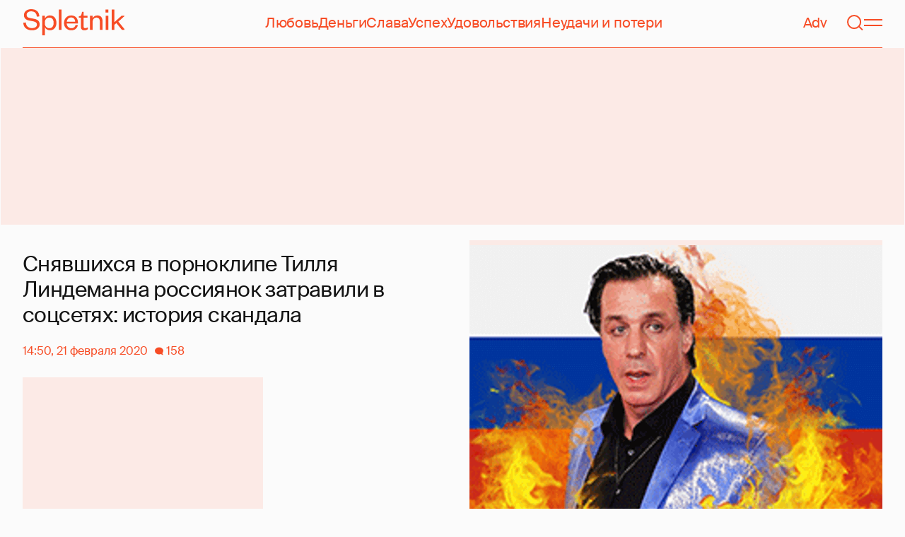

--- FILE ---
content_type: text/html; charset=utf-8
request_url: https://spletnik.ru/94995-kak-klip-lindemanna-obernulsya-travley-russkikh-devushek-92150
body_size: 52952
content:
<!DOCTYPE html><!-- App build time: 2025-11-27T09:02:24.864Z --><html lang="ru" data-pathname="/94995-kak-klip-lindemanna-obernulsya-travley-russkikh-devushek-92150" style="--page-background-color:rgb(var(--color-cream));--page-minimal-width:375px;--page-overflow-y:auto;--main-max-width:100rem;--header-height:4.25rem" class=""><head><title data-rh="true">Снявшихся в порноклипе Тилля Линдеманна россиянок затравили в соцсетях: история скандала</title><meta data-rh="true" charSet="utf-8"/><meta data-rh="true" name="referrer" content="strict-origin-when-cross-origin"/><meta data-rh="true" name="msapplication-TileColor" content="#f74c25"/><meta data-rh="true" name="description" content="Let&#x27;s talk about it!"/><meta data-rh="true" name="robots" content="max-image-preview:large"/><meta data-rh="true" name="viewport" content="width=375, initial-scale=1"/><meta data-rh="true" name="twitter:card" content="summary_large_image"/><meta data-rh="true" property="og:title" content="Снявшихся в порноклипе Тилля Линдеманна россиянок затравили в соцсетях: история скандала"/><meta data-rh="true" property="og:type" content="article"/><meta data-rh="true" property="og:image" content="https://image.spletnik.ru/resize/fit=contain,gravity=0.5x0.5,format=auto,width=600,height=315,dpr=2/https://images.spletnik.ru/i/T/TW3C5sGQE7/original.gif"/><meta data-rh="true" property="og:url" content="https://spletnik.ru/94995-kak-klip-lindemanna-obernulsya-travley-russkikh-devushek-92150"/><meta data-rh="true" property="og:description" content="Let&#x27;s talk about it!"/><meta data-rh="true" property="og:locale" content="ru_RU"/><link data-chunk="main" rel="preload" as="style" href="/static/styles/e3ccf4ee08d4230dd767.css"/><link data-chunk="main" rel="preload" as="script" href="/static/scripts/fe93316eaa94e203543d.js"/><link data-chunk="main" rel="preload" as="script" href="/static/scripts/6a946478daf2ca81ce6f.js"/><link data-chunk="main" rel="preload" as="script" href="/static/scripts/48f209a4b5c4258d4573.js"/><link data-chunk="main" rel="preload" as="script" href="/static/scripts/13d47b57166d24805624.js"/><link data-chunk="PostPage" rel="preload" as="script" href="/static/scripts/35dd7e7b07ef16e338cb.js"/><link data-chunk="PostPage" rel="preload" as="script" href="/static/scripts/8284d42ba1e6281d4f79.js"/><link data-rh="true" rel="apple-touch-icon" sizes="180x180" href="/apple-touch-icon.png"/><link data-rh="true" rel="icon" type="image/png" sizes="32x32" href="/favicon-32x32.png"/><link data-rh="true" rel="icon" type="image/png" sizes="16x16" href="/favicon-16x16.png"/><link data-rh="true" rel="manifest" href="/site.webmanifest"/><link data-rh="true" rel="mask-icon" href="/safari-pinned-tab.svg" color="#f74c25"/><link data-rh="true" rel="canonical" href="https://spletnik.ru/94995-kak-klip-lindemanna-obernulsya-travley-russkikh-devushek-92150"/><link data-rh="true" rel="alternate" type="application/rss+xml" href="https://spletnik.ru/rss"/><link data-chunk="main" rel="stylesheet" href="/static/styles/e3ccf4ee08d4230dd767.css"/><script>!(function(w,p,f,c){if(!window.crossOriginIsolated && !navigator.serviceWorker) return;c=w[p]=Object.assign(w[p]||{},{"debug":false});c[f]=(c[f]||[]).concat(["dataLayer.push"])})(window,'partytown','forward');/* Partytown 0.11.0 - MIT QwikDev */
const t={preserveBehavior:!1},e=e=>{if("string"==typeof e)return[e,t];const[n,r=t]=e;return[n,{...t,...r}]},n=Object.freeze((t=>{const e=new Set;let n=[];do{Object.getOwnPropertyNames(n).forEach((t=>{"function"==typeof n[t]&&e.add(t)}))}while((n=Object.getPrototypeOf(n))!==Object.prototype);return Array.from(e)})());!function(t,r,o,i,a,s,c,l,d,p,u=t,f){function h(){f||(f=1,"/"==(c=(s.lib||"/~partytown/")+(s.debug?"debug/":""))[0]&&(d=r.querySelectorAll('script[type="text/partytown"]'),i!=t?i.dispatchEvent(new CustomEvent("pt1",{detail:t})):(l=setTimeout(v,(null==s?void 0:s.fallbackTimeout)||1e4),r.addEventListener("pt0",w),a?y(1):o.serviceWorker?o.serviceWorker.register(c+(s.swPath||"partytown-sw.js"),{scope:c}).then((function(t){t.active?y():t.installing&&t.installing.addEventListener("statechange",(function(t){"activated"==t.target.state&&y()}))}),console.error):v())))}function y(e){p=r.createElement(e?"script":"iframe"),t._pttab=Date.now(),e||(p.style.display="block",p.style.width="0",p.style.height="0",p.style.border="0",p.style.visibility="hidden",p.setAttribute("aria-hidden",!0)),p.src=c+"partytown-"+(e?"atomics.js?v=0.11.0":"sandbox-sw.html?"+t._pttab),r.querySelector(s.sandboxParent||"body").appendChild(p)}function v(n,o){for(w(),i==t&&(s.forward||[]).map((function(n){const[r]=e(n);delete t[r.split(".")[0]]})),n=0;n<d.length;n++)(o=r.createElement("script")).innerHTML=d[n].innerHTML,o.nonce=s.nonce,r.head.appendChild(o);p&&p.parentNode.removeChild(p)}function w(){clearTimeout(l)}s=t.partytown||{},i==t&&(s.forward||[]).map((function(r){const[o,{preserveBehavior:i}]=e(r);u=t,o.split(".").map((function(e,r,o){var a;u=u[o[r]]=r+1<o.length?u[o[r]]||(a=o[r+1],n.includes(a)?[]:{}):(()=>{let e=null;if(i){const{methodOrProperty:n,thisObject:r}=((t,e)=>{let n=t;for(let t=0;t<e.length-1;t+=1)n=n[e[t]];return{thisObject:n,methodOrProperty:e.length>0?n[e[e.length-1]]:void 0}})(t,o);"function"==typeof n&&(e=(...t)=>n.apply(r,...t))}return function(){let n;return e&&(n=e(arguments)),(t._ptf=t._ptf||[]).push(o,arguments),n}})()}))})),"complete"==r.readyState?h():(t.addEventListener("DOMContentLoaded",h),t.addEventListener("load",h))}(window,document,navigator,top,window.crossOriginIsolated);document.currentScript.dataset.partytown="";</script><script type="text/partytown">(function(w,d,s,l,i){w[l]=w[l]||[];w[l].push({'gtm.start':
              new Date().getTime(),event:'gtm.js'});var f=d.getElementsByTagName(s)[0],
              j=d.createElement(s),dl=l!='dataLayer'?'&l='+l:'';j.async=true;j.src=
              'https://www.googletagmanager.com/gtm.js?id='+i+dl;f.parentNode.insertBefore(j,f);
            })(window,document,'script','dataLayer','GTM-5VXL9DG7');</script><script>(function(m,e,t,r,i,k,a){m[i]=m[i]||function(){(m[i].a=m[i].a||[]).push(arguments)};
                  m[i].l=1*new Date();
                  for (var j = 0; j < document.scripts.length; j++) {if (document.scripts[j].src === r) { return; }}
                  k=e.createElement(t),a=e.getElementsByTagName(t)[0],k.async=1,k.src=r,a.parentNode.insertBefore(k,a)})
                  (window, document, "script", "https://mc.yandex.ru/metrika/tag.js", "ym");

                  ym(20819530, "init", {
                  defer:true,
                  clickmap:true,
                  trackLinks:true,
                  accurateTrackBounce:true,
                  webvisor:true
              });</script><noscript><div><img src="https://mc.yandex.ru/watch/20819530" style="position:absolute;left:-9999px" alt=""/></div></noscript><script data-rh="true" type="text/javascript">document.documentElement.setAttribute('data-prefers-color-scheme', localStorage.getItem('prefers-color-scheme') || 'light');
if (document.documentElement.dataset.prefersColorScheme === 'auto') {
  document.documentElement.setAttribute('data-prefers-color-scheme', matchMedia('(prefers-color-scheme: dark)').matches ? 'dark' : 'light');
}
if (!document.documentElement.dataset.prefersColorSchemeVariant) {
  document.documentElement.setAttribute('data-prefers-color-scheme-variant', localStorage.getItem('prefers-color-scheme-variant') || 'secondary');
} else {
  localStorage.setItem('prefers-color-scheme-variant', document.documentElement.dataset.prefersColorSchemeVariant)
}
document.head.insertAdjacentHTML('beforeend', `<meta name="twitter:widgets:theme" content="${document.documentElement.dataset.prefersColorScheme}" />`);
document.head.insertAdjacentHTML('beforeend', `<meta name="theme-color" content="${document.documentElement.dataset.prefersColorScheme === 'dark' ? '#111111' : '#F7F6F2' }" />`);</script><script data-rh="true" type="text/javascript">document.querySelector('meta[name="viewport"]').setAttribute('content', `width=375, initial-scale=${Math.min(screen.width / 375, 1)}`);</script><script data-rh="true" type="application/ld+json">{"@context":"https://schema.org","@type":"NewsArticle","@id":"https://spletnik.ru/94995-kak-klip-lindemanna-obernulsya-travley-russkikh-devushek-92150","url":"https://spletnik.ru/94995-kak-klip-lindemanna-obernulsya-travley-russkikh-devushek-92150","mainEntityOfPage":{"@type":"WebPage","@id":"https://spletnik.ru/94995-kak-klip-lindemanna-obernulsya-travley-russkikh-devushek-92150"},"headline":"Снявшихся в порноклипе Тилля Линдеманна россиянок затравили в соцсетях: история скандала","description":"","inLanguage":"ru","keywords":["Видеоролики","пена дней","музыка","Феминизм","скандалы","соцсети","Видео"],"about":[{"@type":"Thing","name":"Видеоролики"},{"@type":"Thing","name":"пена дней"},{"@type":"Thing","name":"музыка"},{"@type":"Thing","name":"Феминизм"},{"@type":"Thing","name":"скандалы"},{"@type":"Thing","name":"соцсети"},{"@type":"Thing","name":"Видео"}],"datePublished":"2020-02-21T14:50:00+03:00","dateModified":"2020-02-21T14:50:00+03:00","isAccessibleForFree":true,"image":{"@type":"ImageObject","url":"https://image.spletnik.ru/resize/fit=contain,gravity=0.5x0.5,format=auto,width=1011,height=700,dpr=2/https://images.spletnik.ru/i/T/TW3C5sGQE7/original.gif","width":2022,"height":1400},"thumbnailUrl":"https://image.spletnik.ru/resize/fit=contain,gravity=0.5x0.5,format=auto,width=1011,height=700,dpr=2/https://images.spletnik.ru/i/T/TW3C5sGQE7/original.gif","author":{"@type":"Person","name":"YanaMarkovskaya","url":"https://spletnik.ru/user/YanaMarkovskaya"},"publisher":{"@type":"Organization","name":"Spletnik","url":"https://spletnik.ru","logo":{"@type":"ImageObject","url":"https://spletnik.ru/android-chrome-512x512.png","width":512,"height":512}},"copyrightHolder":{"@type":"Organization","name":"Spletnik"},"articleBody":"На днях фронтмен группы Rammstein Тилль Линдеманн выпустил клип на песню Till the End в рамках своего нового проекта Na ***, который за несколько дней наделал много шума в сети. Ролик был снят в жанре порнохоррора, а главными героинями в нем стали российские актрисы, которые появляются в кадре без одежды. После выхода провокационного видео девушки подверглись травле пользователей сети. Досталось и известной активистке Залине Маршенкуловой, которая встала на защиту девушек: ей стали поступать угрозы. SPLETNIK.RU рассказывает подробности этой истории.\nПорнохоррор Тилля Линдеманна\n14 февраля, в День всех влюбленных, солист группы Rammstein и предполагаемый возлюбленный Светланы Лободы Тилль Линдеманн решил сделать своим поклонникам подарок. В рамках своего нового проекта под названием Na *** (транслитерация матерного выражения на русском языке. — Прим. ред.) вокалист представил на суд зрителей новый клип на песню Till the End. Это музыкальное видео Линдеманна изобилует порнографическими сценами — из-за содержания клип даже не стал появляться на официальных платформах фронтмена, а был опубликован на одном из порносайтов.\nТилль Линдеманн\nСъемки ролика проходили в одном из отелей Санкт-Петербурга, а главные роли в нем достались российским актрисам — девушек в клипе Линдеманна появляется не меньше 20. По сюжету они занимаются сексом с певцом и друг с другом. Это уже второй проект Тилля в жанре порно — в начале февраля он выпустил аналогичный клип на песню Platz Eins.\nТравля российских актрис в сети\nПосле выхода новый клип Тилля Линдеманна стал активно обсуждаться в сети. В телеграм-канале \"Двач\" были раскрыты личности некоторых участниц клипа и указаны их контакты в соцсетях — в сообществе их назвали \"русскими Наташами\".\nПосле этого актрисы начали подвергаться нападкам, оскорблениям и угрозам от сотни пользователей \"ВКонтакте\":\nНа 9 мая повторишь?\nГовори адрес свой п****. Е**** тебя выезжаем, как в клипе.\nШ*** на ножи! Мы идем за тобой,\nНу что? Как тебя солист Rammstein норм отжарил? (Здесь и далее орфография и пунктуация авторов сохранены. — Прим. ред.).\nК травле девушек, снявшихся у Линдеманна, подключились и представители движения \"Мужское государство\" (национал-патриархальное движение, выступающее против феминизма и за доминирование мужчин. — Прим. ред.). Эту волну начал лидер движения Владислав Поздняков — он опубликовал на своей странице \"ВКонтакте\" отрывок из клипа, под которым начались бурные обсуждения. Сам Поздняков публично оскорблял девушек на своей странице, называя их \"потаскухами, опозорившими русскую нацию, как и всю нашу страну\", а также угрожал им. Так, одну из актрис он пообещал \"морально уничтожить\" с помощью своих \"широких и объемных ресурсов\".\nПоздняков факт угроз подтвердил, однако уточнил, что к физической расправе над девушками он никого не призывал:\nЯ сказал примерно так: \"Если в России найдется националист-одиночка, который убьет их, мне будет их не жалко\". Призыва убивать, бить и так далее не было.\nВ итоге угрозы в свой адрес получили около 20 девушек, причем некоторые из них не участвовали в порнографических сценах, а лишь появлялись в видео Тилля на несколько секунд.\nК сожалению, до меня дошла эта травля. Я почему-то думала, что обойдут стороной, и не думала, что прямо будут сильно рыться в фотографиях, но все-таки нашли фотографии с Тиллем, нашли фотографии с маской, и началась травля, вот она уже идет второй день у меня. Звонят моей маме, пишут моей маме, что я шлюха-проститутка. Ну, у меня мама адекватный человек, на такие сообщения не реагирует.\n\nВсе, кто участвовал во всем этом, были согласны, то есть никто не ожидал такого резонанса, такой бомбы, масштабной бомбы. И все-таки бомба взорвалась, и посыпались на нас все эти оскорбления, обвинения... Только одно непонятно, кто эти люди, и им ли не по фигу, с кем я сплю, с кем я живу,\n— рассказала в интервью 5-tv.ru одна из актрис скандального порноклипа.\nТеперь актрисы всерьез обеспокоены за свою безопасность, однако не видят смысла обращаться в полицию, потому что уверены, что сотрудники вряд ли заинтересуются этим вопросом, пока на кого-то из них не произойдет реальное нападение.\nУгрозы активистке Залине Маршенкуловой\nНа защиту подвергшихся оскорблениям и угрозам девушек встала феминистка Залина Маршенкулова, получившая широкую известность благодаря громкой рекламной кампании Reebok. В своем телеграм-канале \"Женская власть\" Маршенкулова заметила, что канал \"Двач\" уже не первый раз публикует в сети личные контакты девушек с громкими призывами \"травить шкур\".\nЗалина Маршенкулова\nУчастники \"Двача\" не смогли оставить высказывание Залины без внимания: в твиттере сообщества была опубликована фейковая картинка с логотипом издания The Village — на ней изображена Маршенкулова, а ниже указана якобы принадлежащая ей цитата:\nБольшинство преступлений в Москве совершаются мигрантами. Чтобы защитить женщин, наши миграционные законы должны быть жестче.\nСама Маршенкулова утверждает, что никогда не произносила подобных фраз. Активистка также призналась, что ей, как и девушкам из клипа, начали поступать многочисленные угрозы от пользователей сети. Кроме того, Маршенкулову предупредили, что владелец \"Двача\" Нариман Абу Намазов задумал устроить на нее нападение. Залина воспринимает поступающие в ее адрес угрозы с иронией:\nВдумайтесь — угрожают мне избить меня за то, что я попросила не угрожать избить других женщин. Комедия.\nРеакция Роскомнадзора\nВ свете сложившейся ситуации издание \"Медуза\" обратилось в Роскомнадзор, чтобы выяснить, проверяла ли федеральная служба сообщения пользователей с именами и ссылками на соцсети актрис на предмет разглашения персональных данных и других нарушений. Ответа от ведомства по этому вопросу пока нет.\nПервым новостью со SPLETNIK.RU поделился блогер Dulsina.\nИсточники: Gettyimages.ru/Соцсети"}</script><!--HEADER BIDDING-->
<link rel="preconnect" href="https://yastatic.net" crossorigin>
<link rel="sitemap" type="application/xml" title="Google News Sitemap" href="https://spletnik.ru/sitemap-news.xml"/>
<link rel="preconnect" href="https://storage.mds.yandex.net" crossorigin>
<script src="https://yandex.ru/ads/system/header-bidding.js" async></script>
<script>
	window.SPL_BP = window.SPL_BP || (matchMedia('(max-width:700px)').matches ? 'phone' : 'desktop');
console.log(1)
    var adfoxBiddersMap = {
        "myTarget": "808046",
        "betweenDigital": "890130",
        "buzzoola": "1315118",
        "adfox_adsmart": "1920941",
        "videonow": "1591235",
        "adfox_mttech": "2592358",
        "mediasniper": "2181294",
        "getintent": "3184766",
        "gnezdo": "3185157",
        "adfox_yandex_LayerCV": "3199997",
        "adfox_yandex_adfox@monetize-me.ru": "2427108",
        "viqeo": "3382182",
    };
    var desktopUnits = [
      {
        code: "desktop_top_billboard",
        codeType: "combo",
        bids: [
          { bidder: "buzzoola", params: { placementId: "1240654" } },
          { bidder: "gnezdo",   params: { placementId: "358381" } },
          { bidder: "adwile",   params: { placementId: "32005" } },
          { bidder: "adfox_adsmart", params: { p1: "cuhby", p2: "ul" } }
        ],
        sizes: [[1000,180],[990,90],[990,250],[728,90]]
      },
      {
        code: "desktop_comments_side_banner",
        codeType: "combo",
        bids: [
          { bidder: "betweenDigital", params: { placementId: "2815811" } },
          { bidder: "buzzoola",       params: { placementId: "1240660" } },
          { bidder: "gnezdo",         params: { placementId: "358384" } },
          { bidder: "adfox_adsmart",  params: { p1: "cuhcc", p2: "hhro" } },
          { bidder: "myTarget",       params: { placementId: "234259" } }
        ],
        sizes: [[300,500],[240,400],[300,600]]
      }
    ];

    var mobileUnits = [
      {
        code: "adfox_168069462983338110", // fullscreen
        codeType: "combo",
        bids: [
          { bidder: "adfox_yandex_adfox@monetize-me.ru", params: { p1:"dcgqj", p2:"ihud" } },
          { bidder: "getintent", params: { placementId: "215_V_spletnik.ru_M_FS_300x600" } },
          { bidder: "gnezdo",    params: { placementId: "357241" } },
          { bidder: "adfox_mttech", params: { p1:"dghff", p2:"gdxc" } }
        ],
        sizes: [[300,600],[300,300],[320,250],[320,480]]
      },
      {
        code: "mobile_top_billboard",
        bids: [
          { bidder: "myTarget",   params: { placementId: "902582" } },
          { bidder: "buzzoola",   params: { placementId: "1240648" } },
          { bidder: "betweenDigital", params: { placementId: "4531603" } }
        ],
        sizes: [[320,50],[320,100]]
      }
    ];

    var userTimeout = 400;
    window.YaHeaderBiddingSettings = {
        biddersMap: adfoxBiddersMap,
        adUnits: (window.SPL_BP === 'desktop' ? desktopUnits : mobileUnits),
        timeout: userTimeout,
    };

</script>
<script>
    window.Ya || (window.Ya = {});
    window.yaContextCb = window.yaContextCb || [];
    window.Ya.adfoxCode || (window.Ya.adfoxCode = {});
    window.Ya.adfoxCode.hbCallbacks || (window.Ya.adfoxCode.hbCallbacks = []);
</script>
<script src="https://yandex.ru/ads/system/context.js" async></script>
<style type="text/css">
    .marker_desktop {
        display: none;
        color: #f74c25;
        position: absolute;
        left: 50%;
        top: 0.3rem;
        transform: translate(-50%, 0%);
        font-size: 0.8rem;
    }

    .placeholder {
        background: #fceae6;
        width: calc(100% - 2px);
        overflow: hidden;
    }
    .placeholder_mobile{
        background: #fceae6;
        border-radius: 0.5rem;
        overflow: hidden;
    }

    .placeholder_billboard {
        background: #fceae6;
        width: calc(100% - 2px);
        overflow: hidden;
        max-width: 1536px;
    }

    #root {
        width: 100%;
    }

    .branding {
        width: 1200px !important;
        top:245px;
        position: relative;
        margin: auto;
        background: var(--page-background-color);
    }

    #root.branding {
        -webkit-transition: width 2s ease-in-out;
        -moz-transition: width 2s ease-in-out;
        -o-transition: width 2s ease-in-out;
        transition: width 2s ease-in-out;
    }

    #mobile_top_billboard {
        max-height: 150px;
        margin:auto;
        overflow: hidden;
    }

    .mobile_inread_container {
        text-align: center;
        width: calc(100vw - 2.5rem);
        display: flex;
        align-items: center;
        justify-content: center;
        margin: auto;
    }

    .m_inread_adfox_container {
        text-align: center;
        max-height: 300px;
        margin: auto;
    }
    .m_inread_adfox_container  img{
        margin: auto;
    }
    .m_inread_adfox_container_content  {
        text-align: center;
        margin: auto;
        width: 100%;
    }
    .m_inread_adfox_container_content  img{
        margin: auto;
        
    }
    .m_inread_adfox_container_content > div{
        margin: auto;
        
    }
    #billboard_ads {
        max-width: 1370px;
        overflow: hidden;
        width: 100%;
    }
    .desktop_inread_container {
        background: #fceae6;
        text-align: center;
        align-items: center;
        justify-content: center;
        margin: auto;
        padding: 20px;
        width: 100%;
    }
    .d_inread_adfox_container_content  {
        text-align: center;
        margin: auto;
        width: 100%;
    }
    .d_inread_adfox_container_content img{
        margin: auto;
    }
    .d_inread_adfox_container_content > div{
        margin: auto;
    }
    .ad--collapsing { overflow: hidden; transition: height .3s ease; }

</style></head><body><noscript><iframe src="https://www.googletagmanager.com/ns.html?id=GTM-5VXL9DG7" height="0" width="0" style="display:none;visibility:hidden"></iframe></noscript><div id="root"><div class="Toastify"></div><header style="--header-height:4.25rem;--main-max-width:100rem" class="m-auto w-full px-5 md:px-8 sticky inset-x-0 top-0 z-header mt-0 flex h-[var(--header-height)] max-w-[var(--main-max-width)] items-stretch justify-center bg-cream"><nav class="relative flex w-full items-center justify-between border-b border-blood pb-6 pt-5"><a style="--base-color:rgb(var(--color-cream));--accent-color:rgb(var(--color-blood));--muted-color:rgb(var(--color-half-blood))" class="cursor-pointer items-center justify-center border-0 bg-transparent no-underline antialiased [text-rendering:geometricPrecision] disabled:cursor-auto flex p-0 text-[var(--accent-color)] decoration-1 underline-offset-4 hover:underline active:underline [@media(hover:hover){&amp;:hover_svg}]:text-[var(--muted-color)] transition-colors duration-300 ease-in-out active:transition-none disabled:pointer-events-none" aria-label="Spletnik" href="/" data-discover="true"><div class="h-[30px] w-[114px] md:h-[37px] md:w-[144px]"><svg xmlns="http://www.w3.org/2000/svg" width="144" height="37" fill="none" viewBox="14 0 114 37" class="size-full"><path d="m0 19.048 3.566-.228c.229 5.253 3.84 7.948 8.687 7.948 4.298 0 6.995-1.827 6.995-4.98 0-2.648-1.737-3.928-5.486-4.658l-5.715-1.097C3.795 15.211.869 12.927.869 8.451.869 3.426 4.846 0 11.156 0c7.224 0 11.384 3.837 11.43 10.323l-3.612.183c-.137-4.75-3.018-7.446-7.772-7.446-4.161 0-6.493 1.965-6.493 5.162 0 2.832 1.875 3.746 5.212 4.385l5.213 1.005c5.258 1.005 7.91 3.29 7.91 7.903 0 5.299-4.573 8.36-10.79 8.36C5.165 29.874 0 25.99 0 19.047Zm30.386-.274v1.142c0 4.385 2.789 6.943 6.4 6.943 3.933 0 6.081-2.923 6.081-7.491s-2.148-7.491-6.08-7.491c-3.612 0-6.401 2.558-6.401 6.897Zm.091 6.395V37h-3.795V9.364h3.795v4.203c.869-2.467 3.43-4.75 7.178-4.75 5.898 0 9.145 4.658 9.145 10.55 0 5.893-3.247 10.507-9.145 10.507-3.749 0-6.31-2.238-7.178-4.705ZM50.291.548h3.795v28.778H50.29V.548Zm23.697 21.698 3.154.365c-1.005 4.522-4.343 7.263-9.327 7.263-5.943 0-10.287-4.02-10.287-10.232 0-6.304 4.344-10.826 10.104-10.826 6.356 0 9.602 4.522 9.602 9.958v1.508H61.323c.183 3.882 2.972 6.623 6.538 6.623 3.338 0 5.304-1.599 6.127-4.66Zm-12.574-4.431h11.933c-.137-3.198-1.92-6.121-5.715-6.121-3.612 0-5.76 2.832-6.218 6.12Zm19.992 6.852V12.105H78.39v-2.056l1.28-.228c1.874-.365 2.286-1.279 2.743-3.198l.594-2.786h2.15v5.527h5.623v2.74h-5.624V24.21c0 1.781.732 2.604 2.47 2.604 1.28 0 2.605-.549 3.748-1.188v2.558c-1.463 1.096-2.926 1.69-5.12 1.69-2.835 0-4.847-1.325-4.847-5.207Zm16.627-6.807v11.466h-3.795V9.364h3.795v3.563c.96-2.42 3.658-4.11 6.63-4.11 5.212 0 7.315 3.47 7.315 8.13v12.379h-3.795v-12.06c0-3.334-1.6-5.435-4.755-5.435-3.017 0-5.395 2.375-5.395 6.03Zm18.43-8.496h3.795v19.962h-3.795V9.364Zm-.092-4.522V.548h3.932v4.294h-3.932Zm12.404 17.267v7.217h-3.795V.548h3.795v17.86l10.059-9.044h4.755l-9.19 8.177L144 29.326h-4.481l-7.955-9.684-2.789 2.467Z" fill="currentColor"></path></svg></div></a><div class="mx-4 hidden items-center gap-4.5 lg:flex"><a style="--base-color:rgb(var(--color-cream));--accent-color:rgb(var(--color-blood));--muted-color:rgb(var(--color-half-blood))" class="cursor-pointer items-center justify-center border-0 bg-transparent no-underline antialiased [text-rendering:geometricPrecision] disabled:cursor-auto p-0 text-[var(--accent-color)] decoration-1 underline-offset-4 hover:underline active:underline [@media(hover:hover){&amp;:hover_svg}]:text-[var(--muted-color)] transition-colors duration-300 ease-in-out active:transition-none disabled:pointer-events-none inline" href="/tag/lyubov" data-discover="true">Любовь</a><a style="--base-color:rgb(var(--color-cream));--accent-color:rgb(var(--color-blood));--muted-color:rgb(var(--color-half-blood))" class="cursor-pointer items-center justify-center border-0 bg-transparent no-underline antialiased [text-rendering:geometricPrecision] disabled:cursor-auto p-0 text-[var(--accent-color)] decoration-1 underline-offset-4 hover:underline active:underline [@media(hover:hover){&amp;:hover_svg}]:text-[var(--muted-color)] transition-colors duration-300 ease-in-out active:transition-none disabled:pointer-events-none inline" href="/tag/dengi" data-discover="true">Деньги</a><a style="--base-color:rgb(var(--color-cream));--accent-color:rgb(var(--color-blood));--muted-color:rgb(var(--color-half-blood))" class="cursor-pointer items-center justify-center border-0 bg-transparent no-underline antialiased [text-rendering:geometricPrecision] disabled:cursor-auto p-0 text-[var(--accent-color)] decoration-1 underline-offset-4 hover:underline active:underline [@media(hover:hover){&amp;:hover_svg}]:text-[var(--muted-color)] transition-colors duration-300 ease-in-out active:transition-none disabled:pointer-events-none inline" href="/tag/slava-1" data-discover="true">Слава</a><a style="--base-color:rgb(var(--color-cream));--accent-color:rgb(var(--color-blood));--muted-color:rgb(var(--color-half-blood))" class="cursor-pointer items-center justify-center border-0 bg-transparent no-underline antialiased [text-rendering:geometricPrecision] disabled:cursor-auto p-0 text-[var(--accent-color)] decoration-1 underline-offset-4 hover:underline active:underline [@media(hover:hover){&amp;:hover_svg}]:text-[var(--muted-color)] transition-colors duration-300 ease-in-out active:transition-none disabled:pointer-events-none inline" href="/tag/uspekh" data-discover="true">Успех</a><a style="--base-color:rgb(var(--color-cream));--accent-color:rgb(var(--color-blood));--muted-color:rgb(var(--color-half-blood))" class="cursor-pointer items-center justify-center border-0 bg-transparent no-underline antialiased [text-rendering:geometricPrecision] disabled:cursor-auto p-0 text-[var(--accent-color)] decoration-1 underline-offset-4 hover:underline active:underline [@media(hover:hover){&amp;:hover_svg}]:text-[var(--muted-color)] transition-colors duration-300 ease-in-out active:transition-none disabled:pointer-events-none inline" href="/tag/udovolstviya" data-discover="true">Удовольствия</a><a style="--base-color:rgb(var(--color-cream));--accent-color:rgb(var(--color-blood));--muted-color:rgb(var(--color-half-blood))" class="cursor-pointer items-center justify-center border-0 bg-transparent no-underline antialiased [text-rendering:geometricPrecision] disabled:cursor-auto p-0 text-[var(--accent-color)] decoration-1 underline-offset-4 hover:underline active:underline [@media(hover:hover){&amp;:hover_svg}]:text-[var(--muted-color)] transition-colors duration-300 ease-in-out active:transition-none disabled:pointer-events-none inline" href="/tag/neudachi-i-poteri" data-discover="true">Неудачи и потери</a></div><div class="flex items-center gap-4.5"><a style="--base-color:rgb(var(--color-cream));--accent-color:rgb(var(--color-blood));--muted-color:rgb(var(--color-half-blood))" class="cursor-pointer items-center justify-center border-0 bg-transparent no-underline antialiased [text-rendering:geometricPrecision] disabled:cursor-auto flex p-0 text-[var(--accent-color)] decoration-1 underline-offset-4 hover:underline active:underline [@media(hover:hover){&amp;:hover_svg}]:text-[var(--muted-color)] transition-colors duration-300 ease-in-out active:transition-none disabled:pointer-events-none" href="/tag/advertorial" data-discover="true">Adv</a><svg fill="none" xmlns="http://www.w3.org/2000/svg" width="26" height="26" viewBox="0 0 26 26" color="transparent"><path fill="currentColor" d="M2 19h22v2H2z"></path><path d="M19 9A6 6 0 0 0 7 9m8 12a2 2 0 1 1-4 0M7 9v8c0 2-1 2.5-2 3M19 9v8c0 2 1 2.5 2 3" stroke="currentColor" stroke-width="2"></path></svg><a style="--base-color:rgb(var(--color-cream));--accent-color:rgb(var(--color-blood));--muted-color:rgb(var(--color-half-blood))" class="cursor-pointer items-center justify-center border-0 bg-transparent no-underline antialiased [text-rendering:geometricPrecision] disabled:cursor-auto flex p-0 text-[var(--accent-color)] decoration-1 underline-offset-4 hover:underline active:underline [@media(hover:hover){&amp;:hover_svg}]:text-[var(--muted-color)] transition-colors duration-300 ease-in-out active:transition-none disabled:pointer-events-none" aria-label="Поиск" href="/search" data-discover="true"><svg width="26" height="26" fill="none" xmlns="http://www.w3.org/2000/svg"><path fill="currentColor" d="m19.62 17.72 5.08 5.08-1.42 1.41-5.07-5.08z"></path><circle cx="12.08" cy="12.08" r="9.08" stroke="currentColor" stroke-width="2"></circle></svg></a><button type="button" style="--base-color:rgb(var(--color-cream));--accent-color:rgb(var(--color-blood));--muted-color:rgb(var(--color-half-blood))" aria-label="Меню" class="cursor-pointer items-center justify-center border-0 bg-transparent no-underline antialiased [text-rendering:geometricPrecision] disabled:cursor-auto flex p-0 text-[var(--accent-color)] decoration-1 underline-offset-4 hover:underline active:underline [@media(hover:hover){&amp;:hover_svg}]:text-[var(--muted-color)] transition-colors duration-300 ease-in-out active:transition-none disabled:pointer-events-none"><svg width="26" height="26" fill="none" xmlns="http://www.w3.org/2000/svg"><path fill="currentColor" d="M0 8h26v2H0zm0 8h26v2H0z"></path></svg></button></div></nav></header><div class="relative z-ad justify-center overflow-hidden min-h-[250px] mx-auto my-0 hidden max-w-[var(--main-max-width)] md:flex verstka-observe"></div><div class="relative z-ad flex justify-center overflow-hidden aspect-[375/120] w-full mx-auto my-0 max-w-[var(--main-max-width)] md:hidden verstka-observe"></div><main class="grow mb-5 flex flex-col items-stretch justify-center"><div style="--top-page-spacing:1.375rem" class="mb-auto w-full pt-[var(--top-page-spacing)]"><div class="m-auto w-full max-w-[var(--main-max-width)] px-5 md:px-8"><article class="grid [&amp;&gt;*]:min-w-0 lg:grid-cols-[1fr_2fr] lg:gap-12 lg:[grid-template-areas:&#x27;left_right&#x27;] xl:grid-cols-[1fr_1fr] lg:pb-4"><div class="order-2 lg:flex lg:flex-col lg:[grid-area:right]"><div class="w-full mb-5 max-w-[42.1875rem] md:max-w-[63.1875rem] lg:max-w-[55.8125rem] xl:max-w-[46.5rem]"><div style="--padding-percentage:69.23837784371909%" class="relative h-0 overflow-hidden pb-[var(--padding-percentage)]"><picture class="absolute left-0 top-0 size-full group"><source width="744" height="515.13353115727" media="(min-width: 1200px)" srcSet="https://image.spletnik.ru/resize/fit=contain,gravity=0.5x0.5,format=auto,width=744,height=515/https://images.spletnik.ru/i/T/TW3C5sGQE7/original.gif, https://image.spletnik.ru/resize/fit=contain,gravity=0.5x0.5,format=auto,width=744,height=515,dpr=2/https://images.spletnik.ru/i/T/TW3C5sGQE7/original.gif 2x"/><source width="893" height="618.2987141444115" media="(min-width: 1076px)" srcSet="https://image.spletnik.ru/resize/fit=contain,gravity=0.5x0.5,format=auto,width=893,height=618/https://images.spletnik.ru/i/T/TW3C5sGQE7/original.gif, https://image.spletnik.ru/resize/fit=contain,gravity=0.5x0.5,format=auto,width=893,height=618,dpr=2/https://images.spletnik.ru/i/T/TW3C5sGQE7/original.gif 2x"/><source width="1011" height="700" media="(min-width: 716px)" srcSet="https://image.spletnik.ru/resize/fit=contain,gravity=0.5x0.5,format=auto,width=1011,height=700/https://images.spletnik.ru/i/T/TW3C5sGQE7/original.gif, https://image.spletnik.ru/resize/fit=contain,gravity=0.5x0.5,format=auto,width=1011,height=700,dpr=2/https://images.spletnik.ru/i/T/TW3C5sGQE7/original.gif 2x"/><source width="675" height="467.35905044510383" media="(min-width: 430px)" srcSet="https://image.spletnik.ru/resize/fit=contain,gravity=0.5x0.5,format=auto,width=675,height=467/https://images.spletnik.ru/i/T/TW3C5sGQE7/original.gif, https://image.spletnik.ru/resize/fit=contain,gravity=0.5x0.5,format=auto,width=675,height=467,dpr=2/https://images.spletnik.ru/i/T/TW3C5sGQE7/original.gif 2x"/><source width="390" height="270.02967359050444" media="(min-width: 0px)" srcSet="https://image.spletnik.ru/resize/fit=contain,gravity=0.5x0.5,format=auto,width=390,height=270/https://images.spletnik.ru/i/T/TW3C5sGQE7/original.gif, https://image.spletnik.ru/resize/fit=contain,gravity=0.5x0.5,format=auto,width=390,height=270,dpr=2/https://images.spletnik.ru/i/T/TW3C5sGQE7/original.gif 2x"/><img loading="eager" fetchPriority="high" class="size-full bg-loader/15 object-contain" alt="Иллюстрация к статье" width="1011" height="700" src="https://image.spletnik.ru/resize/fit=contain,gravity=0.5x0.5,format=auto,width=1011,height=700/https://images.spletnik.ru/i/T/TW3C5sGQE7/original.gif" srcSet="https://image.spletnik.ru/resize/fit=contain,gravity=0.5x0.5,format=auto,width=1011,height=700/https://images.spletnik.ru/i/T/TW3C5sGQE7/original.gif, https://image.spletnik.ru/resize/fit=contain,gravity=0.5x0.5,format=auto,width=1011,height=700,dpr=2/https://images.spletnik.ru/i/T/TW3C5sGQE7/original.gif 2x"/><a aria-label="Иллюстрация к статье" class="absolute inset-0 md:hidden" target="_blank" rel="noopener noreferrer" href="https://images.spletnik.ru/i/T/TW3C5sGQE7/original.gif"></a><div class="absolute right-0 top-0 hidden overflow-hidden md:block"><a aria-label="Иллюстрация к статье" class="block -translate-y-full translate-x-full bg-cream/60 p-2 !text-blood opacity-0 outline-0 transition-[opacity,transform] focus-within:bg-cream hover:bg-cream group-focus-within:translate-x-0 group-focus-within:translate-y-0 group-focus-within:opacity-100 group-hover:translate-x-0 group-hover:translate-y-0 group-hover:opacity-100" target="_blank" rel="noopener noreferrer" href="https://images.spletnik.ru/i/T/TW3C5sGQE7/original.gif"><svg width="26" height="26" viewBox="0 0 26 26" fill="none" xmlns="http://www.w3.org/2000/svg"><path d="M1 25 25 1M1 25h8m-8 0v-8M25 1h-8m8 0v8" stroke="currentColor" stroke-width="2" stroke-linecap="round" stroke-linejoin="round"></path></svg></a></div></picture></div></div><div class="mb-10 ProseMirror-view linked-data-post"><p class="marked-text">
  На днях фронтмен группы Rammstein Тилль Линдеманн выпустил клип на песню Till
  the End в рамках своего нового проекта Na&nbsp;***, который за несколько дней
  наделал много шума в сети. Ролик был снят в жанре порнохоррора, а главными
  героинями в нем стали российские актрисы, которые появляются в кадре без
  одежды. После выхода провокационного видео девушки подверглись травле
  пользователей сети. Досталось и известной активистке Залине Маршенкуловой,
  которая встала на защиту девушек: ей стали поступать угрозы. SPLETNIK.RU
  рассказывает подробности этой истории.
</p>
<p><strong class="">Порнохоррор Тилля Линдеманна</strong></p>
<p>
  14 февраля, в День всех влюбленных,
  <a target="_blank" href="/buzz/86754-10-maloizvestnykh-faktov-o-tille-lindemanne.html" rel="noopener noreferrer nofollow">солист группы Rammstein</a>
  и предполагаемый
  <a target="_blank" href="/buzz/chronicle/92793-svetlana-loboda-otmetila-37-letie-s-tillem-lindemannom.html" rel="noopener noreferrer nofollow">возлюбленный</a>
  Светланы Лободы Тилль Линдеманн решил сделать своим поклонникам подарок. В
  рамках своего нового проекта под названием Na&nbsp;***
  <em>(транслитерация матерного выражения на русском языке. — Прим. ред.)</em>
  вокалист представил на суд зрителей новый клип на песню Till the End. Это
  музыкальное видео Линдеманна изобилует порнографическими сценами — из-за
  содержания клип даже не стал появляться на официальных платформах фронтмена, а
  был опубликован на одном из порносайтов.
</p>
<figure class="picture-figure" data-original-url="https://images.spletnik.ru/i/6/6jeVL91MPM/original.jpg" data-alt="Тилль Линдеманн">
  <picture>
    <img alt="Тилль Линдеманн" width="425" height="640" src="https://images.spletnik.ru/i/6/6jeVL91MPM/1011.jpg">
  </picture>
</figure>
<p>Тилль Линдеманн</p>
<p>
  Съемки ролика проходили в одном из отелей Санкт-Петербурга, а главные роли в
  нем достались российским актрисам — девушек в клипе Линдеманна появляется не
  меньше 20. По сюжету они занимаются сексом с певцом и друг с другом. Это уже
  второй проект Тилля в жанре порно — в начале февраля он выпустил аналогичный
  клип на песню Platz Eins.
</p>
<p><strong class="">Травля российских актрис в сети</strong></p>
<p>
  После выхода новый клип Тилля Линдеманна стал активно обсуждаться в сети. В
  телеграм-канале "Двач" были раскрыты личности некоторых участниц клипа и
  указаны их контакты в соцсетях — в сообществе их назвали "русскими Наташами".
</p>
<p>
  После этого актрисы начали подвергаться нападкам, оскорблениям и угрозам от
  сотни пользователей "ВКонтакте":
</p>
<p>На 9 мая повторишь?</p>
<p>Говори адрес свой п****. Е**** тебя выезжаем, как в клипе.</p>
<p>Ш*** на ножи! Мы идем за тобой,</p>
<p>
  Ну что? Как тебя солист Rammstein норм отжарил? (Здесь и далее орфография и
  пунктуация авторов сохранены. — Прим. ред.).
</p>
<figure class="picture-figure" data-original-url="https://images.spletnik.ru/i/3/3boMJepYrC/original.jpg" data-alt="Тилль Линдеманн">
  <picture>
    <img alt="Тилль Линдеманн" width="425" height="640" src="https://images.spletnik.ru/i/3/3boMJepYrC/1011.jpg">
  </picture>
</figure>
<p>
  К травле девушек, снявшихся у Линдеманна, подключились и представители
  движения "Мужское государство"
  <em>(национал-патриархальное движение, выступающее против феминизма и за
    доминирование мужчин. — Прим. ред.)</em>. Эту волну начал лидер движения Владислав Поздняков — он опубликовал на
  своей странице "ВКонтакте" отрывок из клипа, под которым начались бурные
  обсуждения. Сам Поздняков публично оскорблял девушек на своей странице,
  называя их "потаскухами, опозорившими русскую нацию, как и&nbsp;всю нашу
  страну", а также угрожал им. Так, одну из актрис он пообещал "морально
  уничтожить" с&nbsp;помощью своих "широких и&nbsp;объемных ресурсов".
</p>
<p>
  Поздняков факт угроз подтвердил, однако уточнил, что к физической расправе над
  девушками он никого не призывал:
</p>
<p>
  Я&nbsp;сказал примерно так: "Если в&nbsp;России найдется националист-одиночка,
  который убьет их, мне будет их&nbsp;не&nbsp;жалко". Призыва убивать, бить
  и&nbsp;так далее не&nbsp;было.
</p>
<p>
  В итоге угрозы в свой адрес получили около 20 девушек, причем некоторые из них
  не участвовали в порнографических сценах, а лишь появлялись в видео Тилля на
  несколько секунд.
</p>
<p>
  К&nbsp;сожалению, до&nbsp;меня дошла эта травля. Я&nbsp;почему-то думала, что
  обойдут стороной, и&nbsp;не&nbsp;думала, что прямо будут сильно рыться
  в&nbsp;фотографиях, но&nbsp;все-таки нашли фотографии с&nbsp;Тиллем, нашли
  фотографии с&nbsp;маской, и&nbsp;началась травля, вот она уже идет второй день
  у&nbsp;меня. Звонят моей маме, пишут моей маме, что я&nbsp;шлюха-проститутка.
  Ну, у&nbsp;меня мама адекватный человек, на&nbsp;такие сообщения
  не&nbsp;реагирует. <br><br>Все, кто участвовал во&nbsp;всем этом, были
  согласны, то&nbsp;есть никто не&nbsp;ожидал такого резонанса, такой бомбы,
  масштабной бомбы. И&nbsp;все-таки бомба взорвалась, и&nbsp;посыпались
  на&nbsp;нас все эти оскорбления, обвинения... Только одно непонятно, кто эти
  люди, и&nbsp;им&nbsp;ли не&nbsp;по фигу, с&nbsp;кем я&nbsp;сплю, с&nbsp;кем
  я&nbsp;живу,
</p>
<p>
  — рассказала в&nbsp;интервью
  <a href="https://www.5-tv.ru/news/284961/zvonat-moej-mame-geroina-klipa-rammstein-rasskazala-detali-travli-vsocsetah/?utm_source=yxnews&amp;utm_medium=desktop&amp;utm_referrer=https%3A%2F%2Fyandex.ru%2Fnews" target="_blank" rel="noopener noreferrer nofollow">5-tv.ru</a>
  одна из актрис скандального порноклипа.
</p>
<p>
  Теперь актрисы всерьез обеспокоены за свою безопасность, однако не видят
  смысла обращаться в полицию, потому что уверены, что сотрудники вряд ли
  заинтересуются этим вопросом, пока на кого-то из них не произойдет реальное
  нападение.
</p>
<p><strong class="">Угрозы активистке Залине Маршенкуловой</strong></p>
<p>
  На защиту подвергшихся оскорблениям и угрозам девушек встала феминистка Залина
  Маршенкулова, получившая широкую известность благодаря
  <a target="_blank" href="/culture/media/87834-avtor-nashumevshego-slogana-novoy-kampanii-reebok-zalina-marshenkulova-prokommentirovala-situatciyu.html" rel="noopener noreferrer nofollow">громкой рекламной кампании</a>
  Reebok. В своем телеграм-канале "Женская власть" Маршенкулова заметила, что
  канал "Двач" уже не первый раз публикует в сети личные контакты девушек с
  громкими призывами "травить шкур".
</p>
<figure class="picture-figure" data-original-url="https://images.spletnik.ru/i/l/lk7qqQEUjB/original.jpg" data-alt="Залина Маршенкулова">
  <picture>
    <img alt="Залина Маршенкулова" width="450" height="450" src="https://images.spletnik.ru/i/l/lk7qqQEUjB/1011.jpg">
  </picture>
</figure>
<p>Залина Маршенкулова</p>
<p>
  Участники "Двача" не смогли оставить высказывание Залины без внимания: в
  твиттере сообщества была опубликована фейковая картинка с логотипом издания
  The Village — на ней изображена Маршенкулова, а ниже указана якобы
  принадлежащая ей цитата:
</p>
<p>
  Большинство преступлений в Москве совершаются мигрантами. Чтобы защитить
  женщин, наши миграционные законы должны быть жестче.
</p>
<figure class="picture-figure" data-original-url="https://images.spletnik.ru/i/8/89a56vDkWi/original.jpg" data-alt="Залина Маршенкулова">
  <picture>
    <img alt="Залина Маршенкулова" width="680" height="357" src="https://images.spletnik.ru/i/8/89a56vDkWi/1011.jpg">
  </picture>
</figure>
<p>
  Сама Маршенкулова утверждает, что никогда не произносила подобных фраз.
  Активистка также призналась, что ей, как и девушкам из клипа, начали поступать
  многочисленные угрозы от пользователей сети. Кроме того, Маршенкулову
  предупредили, что владелец "Двача" Нариман Абу Намазов задумал устроить
  на&nbsp;нее нападение. Залина воспринимает поступающие в ее адрес угрозы с
  иронией:
</p>
<p>
  Вдумайтесь — угрожают мне избить меня за&nbsp;то, что я&nbsp;попросила
  не&nbsp;угрожать избить других женщин. Комедия.
</p>
<figure class="picture-figure" data-original-url="https://images.spletnik.ru/i/A/AOnxBOViyu/original.jpg" data-alt="Залина Маршенкулова">
  <picture>
    <img alt="Залина Маршенкулова" width="425" height="640" src="https://images.spletnik.ru/i/A/AOnxBOViyu/1011.jpg">
  </picture>
</figure>
<p><strong class="">Реакция Роскомнадзора</strong></p>
<p>
  В свете сложившейся ситуации издание "Медуза" обратилось в Роскомнадзор, чтобы выяснить, проверяла ли федеральная служба
  сообщения пользователей с&nbsp;именами и&nbsp;ссылками на&nbsp;соцсети актрис
  на&nbsp;предмет разглашения персональных данных и&nbsp;других нарушений.
  Ответа от ведомства по этому вопросу пока нет.
</p>
<p>
  Первым
  <a href="/blogs/pro_zvezd/177166_rossiyankam-snyavshimsya-v-porno-klipe-tilya-lindemana-ugrozhayut-raspravoy" target="_blank" rel="noopener noreferrer nofollow">новостью</a>
  со SPLETNIK.RU поделился блогер Dulsina.
</p>
<p>Источники: Gettyimages.ru/Соцсети</p>
</div><div class="mt-auto lg:pb-0 mb-6 pb-0"><p>Теги: <a style="--base-color:rgb(var(--color-cream));--accent-color:rgb(var(--color-blood));--muted-color:rgb(var(--color-half-blood))" class="cursor-pointer items-center justify-center border-0 bg-transparent no-underline antialiased [text-rendering:geometricPrecision] disabled:cursor-auto p-0 text-[var(--accent-color)] decoration-1 underline-offset-4 hover:underline active:underline [@media(hover:hover){&amp;:hover_svg}]:text-[var(--muted-color)] transition-colors duration-300 ease-in-out active:transition-none disabled:pointer-events-none inline-block" href="/tag/Videoall" data-discover="true">Видеоролики</a>, <a style="--base-color:rgb(var(--color-cream));--accent-color:rgb(var(--color-blood));--muted-color:rgb(var(--color-half-blood))" class="cursor-pointer items-center justify-center border-0 bg-transparent no-underline antialiased [text-rendering:geometricPrecision] disabled:cursor-auto p-0 text-[var(--accent-color)] decoration-1 underline-offset-4 hover:underline active:underline [@media(hover:hover){&amp;:hover_svg}]:text-[var(--muted-color)] transition-colors duration-300 ease-in-out active:transition-none disabled:pointer-events-none inline-block" href="/tag/pena-dney" data-discover="true">пена дней</a>, <a style="--base-color:rgb(var(--color-cream));--accent-color:rgb(var(--color-blood));--muted-color:rgb(var(--color-half-blood))" class="cursor-pointer items-center justify-center border-0 bg-transparent no-underline antialiased [text-rendering:geometricPrecision] disabled:cursor-auto p-0 text-[var(--accent-color)] decoration-1 underline-offset-4 hover:underline active:underline [@media(hover:hover){&amp;:hover_svg}]:text-[var(--muted-color)] transition-colors duration-300 ease-in-out active:transition-none disabled:pointer-events-none inline-block" href="/tag/muzyka" data-discover="true">музыка</a>, <a style="--base-color:rgb(var(--color-cream));--accent-color:rgb(var(--color-blood));--muted-color:rgb(var(--color-half-blood))" class="cursor-pointer items-center justify-center border-0 bg-transparent no-underline antialiased [text-rendering:geometricPrecision] disabled:cursor-auto p-0 text-[var(--accent-color)] decoration-1 underline-offset-4 hover:underline active:underline [@media(hover:hover){&amp;:hover_svg}]:text-[var(--muted-color)] transition-colors duration-300 ease-in-out active:transition-none disabled:pointer-events-none inline-block" href="/tag/feminizm" data-discover="true">Феминизм</a>, <a style="--base-color:rgb(var(--color-cream));--accent-color:rgb(var(--color-blood));--muted-color:rgb(var(--color-half-blood))" class="cursor-pointer items-center justify-center border-0 bg-transparent no-underline antialiased [text-rendering:geometricPrecision] disabled:cursor-auto p-0 text-[var(--accent-color)] decoration-1 underline-offset-4 hover:underline active:underline [@media(hover:hover){&amp;:hover_svg}]:text-[var(--muted-color)] transition-colors duration-300 ease-in-out active:transition-none disabled:pointer-events-none inline-block" href="/tag/skandalyi" data-discover="true">скандалы</a>, <a style="--base-color:rgb(var(--color-cream));--accent-color:rgb(var(--color-blood));--muted-color:rgb(var(--color-half-blood))" class="cursor-pointer items-center justify-center border-0 bg-transparent no-underline antialiased [text-rendering:geometricPrecision] disabled:cursor-auto p-0 text-[var(--accent-color)] decoration-1 underline-offset-4 hover:underline active:underline [@media(hover:hover){&amp;:hover_svg}]:text-[var(--muted-color)] transition-colors duration-300 ease-in-out active:transition-none disabled:pointer-events-none inline-block" href="/tag/sotcseti" data-discover="true">соцсети</a>, <a style="--base-color:rgb(var(--color-cream));--accent-color:rgb(var(--color-blood));--muted-color:rgb(var(--color-half-blood))" class="cursor-pointer items-center justify-center border-0 bg-transparent no-underline antialiased [text-rendering:geometricPrecision] disabled:cursor-auto p-0 text-[var(--accent-color)] decoration-1 underline-offset-4 hover:underline active:underline [@media(hover:hover){&amp;:hover_svg}]:text-[var(--muted-color)] transition-colors duration-300 ease-in-out active:transition-none disabled:pointer-events-none inline-block" href="/tag/video" data-discover="true">Видео</a></p></div></div><header style="--top-page-spacing:1.375rem;--advertisement-top-spacing:1.5625rem" class="lg:flex lg:flex-col lg:justify-between lg:[grid-area:left]"><div class="lg:flex lg:flex-col lg:justify-between"><div class="mb-5"><div class="mb-2.5 flex md:mb-4"></div><h1 class="text-xl">Снявшихся в порноклипе Тилля Линдеманна россиянок затравили в соцсетях: история скандала</h1></div><div class="mb-5.5 flex flex-col items-start border-b border-blood pb-4 text-sm lg:mb-0 lg:border-b-0 lg:pb-0"><div class="flex"><p class="mr-2.5 text-blood">14:50, 21 февраля 2020</p><button type="button" style="--base-color:rgb(var(--color-cream));--accent-color:rgb(var(--color-blood));--muted-color:rgb(var(--color-half-blood))" class="cursor-pointer items-center justify-center border-0 bg-transparent no-underline antialiased [text-rendering:geometricPrecision] disabled:cursor-auto relative p-0 after:absolute after:bottom-0.5 after:hidden after:h-px after:w-full after:bg-[var(--accent-color)] hover:after:block active:after:block transition-colors duration-300 ease-in-out active:transition-none disabled:pointer-events-none flex gap-2 text-blood md:gap-2.5"><div class="flex items-center"><svg fill="none" xmlns="http://www.w3.org/2000/svg" viewBox="0 0 13 13" width="12" height="12"><ellipse cx="6.5" cy="6" rx="6.5" ry="5.42" fill="currentColor"></ellipse><path d="M12.88 12.42c-1.74 0-3.98-1.8-4.88-2.71l2.7-2.17c.37 1.08 1.3 3.58 2.18 4.88Z" fill="currentColor"></path></svg><div class="ml-1">158</div></div></button></div></div></div><div class="flex grow items-start justify-start"><div class="z-ad justify-center overflow-hidden sticky top-[calc(var(--header-height)+var(--advertisement-top-spacing))] mb-6 mt-[var(--advertisement-top-spacing)] hidden lg:flex verstka-observe"></div></div></header></article></div><div class="m-auto w-full max-w-[var(--main-max-width)] px-5 md:px-8"><div class="border-b border-blood"></div></div><div class="m-auto w-full max-w-[var(--main-max-width)] px-5 md:px-8 relative min-h-[8.75rem]"><div id="comments-94995-kak-klip-lindemanna-obernulsya-travley-russkikh-devushek-92150" style="--header-height:4.25rem" class="grid [&amp;&gt;*]:min-w-0 lg:grid-cols-[1fr_2fr] lg:gap-12 lg:[grid-template-areas:&#x27;left_right&#x27;] xl:grid-cols-[1fr_1fr] scroll-mt-[var(--header-height)] lg:pb-4"><section class="order-2 mt-5"><div class="flex items-center justify-between"><h2>Комменты <!-- -->158</h2><button type="button" style="--base-color:rgb(var(--color-cream));--accent-color:rgb(var(--color-blood));--muted-color:rgb(var(--color-half-blood))" class="cursor-pointer items-center justify-center border-0 bg-transparent no-underline antialiased [text-rendering:geometricPrecision] disabled:cursor-auto flex p-0 text-[var(--accent-color)] decoration-1 underline-offset-4 hover:underline active:underline [@media(hover:hover){&amp;:hover_svg}]:text-[var(--muted-color)] transition-colors duration-300 ease-in-out active:transition-none disabled:pointer-events-none gap-2.5">Популярные<svg width="22" height="18" fill="none" xmlns="http://www.w3.org/2000/svg"><path d="M0 1h22M0 9h18M0 17h13" stroke="currentColor" stroke-width="2"></path></svg></button></div><div style="--header-height:4.25rem" class="absolute -top-[var(--header-height)]"></div><div class="mx-0 mb-6 mt-3.5 flex w-full flex-col items-stretch justify-center"><div class="relative -mt-px px-0 pb-3.5 pt-4 text-xs md:px-0 md:pb-5 md:pt-6 md:text-base [&amp;:not(:nth-child(1))]:border-t ml-0 border-b border-blood"><div style="--header-height:4.25rem" class="absolute -top-[var(--header-height)]" id="6fd9053e-1a9e-4f70-b9e0-a1788b8da83d"></div><div><div class="mb-3 flex items-start"><div class="grid grid-flow-col"><button type="button" style="--base-color:rgb(var(--color-cream));--accent-color:rgb(var(--color-text-primary));--muted-color:rgb(var(--color-text-secondary))" class="cursor-pointer items-center justify-center border-0 bg-transparent no-underline antialiased [text-rendering:geometricPrecision] disabled:cursor-auto flex p-0 text-[var(--accent-color)] decoration-1 underline-offset-4 hover:underline active:underline [@media(hover:hover){&amp;:hover_svg}]:text-[var(--muted-color)] transition-colors duration-300 ease-in-out active:transition-none disabled:pointer-events-none min-w-0"><span class="truncate">Poddub</span></button><div class="ml-2 flex items-center justify-center rounded-full object-cover text-cream bg-blood size-6 shrink-0 text-[0.75rem] md:size-8 md:text-[1.125rem]" style="--avatar-size:2.625rem">P</div></div><div class="ml-auto grid grid-flow-col gap-2"></div></div><div class="overflow-anywhere whitespace-pre-wrap"><p class="min-h-6">И клип, и видео откровенное уродство. Угрозы не поддерживаю, конечно. Но блин стоил ли такой идиотский клип таких последствий?</p></div></div><div class="mt-3 flex gap-2 text-sm md:mt-6 md:gap-4"><button type="button" style="--base-color:rgb(var(--color-cream));--accent-color:rgb(var(--color-blood));--muted-color:rgb(var(--color-half-blood))" class="cursor-pointer items-center justify-center border-0 bg-transparent no-underline antialiased [text-rendering:geometricPrecision] disabled:cursor-auto p-0 text-[var(--accent-color)] decoration-1 underline-offset-4 hover:underline active:underline [@media(hover:hover){&amp;:hover_svg}]:text-[var(--muted-color)] transition-colors duration-300 ease-in-out active:transition-none disabled:pointer-events-none flex gap-1.5"><svg width="7" height="9" fill="none" xmlns="http://www.w3.org/2000/svg" class="rotate-0"><path d="M7 4.5.25 8.4V.6L7 4.5Z" fill="currentColor"></path></svg>18<!-- --> <!-- -->ответов</button><div class="flex scroll-mt-[calc(var(--header-height)+1.125rem)] gap-2 md:gap-4 ml-auto md:ml-0"><button type="button" style="--base-color:rgb(var(--color-cream));--accent-color:rgb(var(--color-blood));--muted-color:rgb(var(--color-half-blood))" disabled="" class="cursor-pointer items-center justify-center border-0 bg-transparent no-underline antialiased [text-rendering:geometricPrecision] disabled:cursor-auto flex p-0 text-[var(--accent-color)] decoration-1 underline-offset-4 hover:underline active:underline [@media(hover:hover){&amp;:hover_svg}]:text-[var(--muted-color)] transition-colors duration-300 ease-in-out active:transition-none disabled:pointer-events-none"><span class="hidden md:inline">Лайк</span><svg fill="none" xmlns="http://www.w3.org/2000/svg" viewBox="0 0 26 26" class="ml-0 mr-1.5 size-3 md:ml-1.5"><path d="M8.05 11.99c.5 0 .9-.16 1.2-.49a1.63 1.63 0 0 0 .5-1.2 1.63 1.63 0 0 0-.5-1.2c-.3-.32-.7-.48-1.2-.48a1.63 1.63 0 0 0-1.2.48 1.63 1.63 0 0 0-.48 1.2c0 .48.16.88.49 1.2a1.63 1.63 0 0 0 1.2.49Zm9.9 0c.47 0 .87-.15 1.2-.45.32-.32.48-.74.48-1.24a1.63 1.63 0 0 0-.49-1.2 1.63 1.63 0 0 0-1.2-.48 1.63 1.63 0 0 0-1.2.48 1.63 1.63 0 0 0-.48 1.2c0 .48.16.88.49 1.2a1.63 1.63 0 0 0 1.2.49Zm-4.96 7.47c2.63 0 4.64-1.33 6.04-4l-1.31-.72a6.02 6.02 0 0 1-2.03 2.21c-.77.48-1.67.72-2.7.72a5.33 5.33 0 0 1-2.77-.72 5.87 5.87 0 0 1-1.95-2.2l-1.27.7c1.4 2.68 3.4 4.01 6 4.01Z" fill="currentColor"></path><circle cx="13" cy="13" r="12.25" stroke="currentColor" stroke-width="1.5"></circle></svg><div class="min-w-5 text-left text-blood">87</div></button><button type="button" style="--base-color:rgb(var(--color-cream));--accent-color:rgb(var(--color-blood));--muted-color:rgb(var(--color-half-blood))" disabled="" class="cursor-pointer items-center justify-center border-0 bg-transparent no-underline antialiased [text-rendering:geometricPrecision] disabled:cursor-auto flex p-0 text-[var(--accent-color)] decoration-1 underline-offset-4 hover:underline active:underline [@media(hover:hover){&amp;:hover_svg}]:text-[var(--muted-color)] transition-colors duration-300 ease-in-out active:transition-none disabled:pointer-events-none"><span class="hidden md:inline">Дизлайк</span><svg fill="none" xmlns="http://www.w3.org/2000/svg" viewBox="0 0 26 26" class="ml-0 mr-1.5 size-3 md:ml-1.5"><path d="M8.06 11.99c.5 0 .9-.16 1.2-.49.32-.32.48-.72.48-1.2 0-.47-.16-.87-.49-1.2-.3-.32-.7-.48-1.2-.48-.47 0-.87.16-1.2.48-.32.33-.48.73-.48 1.2 0 .48.16.88.49 1.2.32.33.72.49 1.2.49Zm9.89 0c.47 0 .87-.15 1.2-.45.32-.33.48-.74.48-1.24 0-.47-.16-.87-.49-1.2a1.63 1.63 0 0 0-1.2-.48c-.47 0-.87.16-1.2.48-.32.33-.48.73-.48 1.2 0 .48.16.88.49 1.2.32.33.72.49 1.2.49Zm-4.92 2.75c-2.62 0-4.63 1.34-6.03 4.01l1.31.71a5.06 5.06 0 0 1 4.72-2.92c1.05 0 1.98.24 2.77.71a5.8 5.8 0 0 1 1.95 2.21l1.28-.7c-1.4-2.68-3.4-4.02-6-4.02Z" fill="currentColor"></path><circle cx="13" cy="13" r="12.25" stroke="currentColor" stroke-width="1.5"></circle></svg><div class="min-w-5 text-left text-blood">13</div></button></div><button type="button" style="--base-color:rgb(var(--color-cream));--accent-color:rgb(var(--color-blood));--muted-color:rgb(var(--color-half-blood))" class="cursor-pointer items-center justify-center border-0 bg-transparent no-underline antialiased [text-rendering:geometricPrecision] disabled:cursor-auto flex p-0 text-[var(--accent-color)] decoration-1 underline-offset-4 hover:underline active:underline [@media(hover:hover){&amp;:hover_svg}]:text-[var(--muted-color)] transition-colors duration-300 ease-in-out active:transition-none disabled:pointer-events-none">Ответить</button></div></div><div class="relative -mt-px px-0 pb-3.5 pt-4 text-xs md:px-0 md:pb-5 md:pt-6 md:text-base [&amp;:not(:nth-child(1))]:border-t ml-0 border-b border-blood"><div style="--header-height:4.25rem" class="absolute -top-[var(--header-height)]" id="a5f1d163-84e7-430d-896e-588df0aa51c2"></div><div><div class="mb-3 flex items-start"><div class="grid grid-flow-col"><button type="button" style="--base-color:rgb(var(--color-cream));--accent-color:rgb(var(--color-text-primary));--muted-color:rgb(var(--color-text-secondary))" class="cursor-pointer items-center justify-center border-0 bg-transparent no-underline antialiased [text-rendering:geometricPrecision] disabled:cursor-auto flex p-0 text-[var(--accent-color)] decoration-1 underline-offset-4 hover:underline active:underline [@media(hover:hover){&amp;:hover_svg}]:text-[var(--muted-color)] transition-colors duration-300 ease-in-out active:transition-none disabled:pointer-events-none min-w-0"><span class="truncate">Wolke</span></button><img loading="lazy" class="ml-2 flex items-center justify-center rounded-full object-cover text-cream size-6 shrink-0 text-[0.75rem] md:size-8 md:text-[1.125rem]" style="--avatar-size:2.625rem" srcSet="https://image.spletnik.ru/resize/fit=cover,gravity=0.5x0.5,format=auto,width=42,height=42/https://images.spletnik.ru/i/X/XA25pig9tB/original.jpg, https://image.spletnik.ru/resize/fit=cover,gravity=0.5x0.5,format=auto,width=42,height=42,dpr=2/https://images.spletnik.ru/i/X/XA25pig9tB/original.jpg 2x" src="https://image.spletnik.ru/resize/fit=cover,gravity=0.5x0.5,format=auto,width=42,height=42/https://images.spletnik.ru/i/X/XA25pig9tB/original.jpg" alt="Аватар"/></div><div class="ml-auto grid grid-flow-col gap-2"></div></div><div class="overflow-anywhere whitespace-pre-wrap"><p class="min-h-6">Прелесть какая.
То есть три четверти этих моралфагов бухают, ходят налево, бьют своих жён, бросают детей, и это кагбе норм. А тут прям пригорело у дяденек, сразу и 9 мая и &quot;русскую нацию&quot; вспомнили. Уроды.</p></div></div><div class="mt-3 flex gap-2 text-sm md:mt-6 md:gap-4"><button type="button" style="--base-color:rgb(var(--color-cream));--accent-color:rgb(var(--color-blood));--muted-color:rgb(var(--color-half-blood))" class="cursor-pointer items-center justify-center border-0 bg-transparent no-underline antialiased [text-rendering:geometricPrecision] disabled:cursor-auto p-0 text-[var(--accent-color)] decoration-1 underline-offset-4 hover:underline active:underline [@media(hover:hover){&amp;:hover_svg}]:text-[var(--muted-color)] transition-colors duration-300 ease-in-out active:transition-none disabled:pointer-events-none flex gap-1.5"><svg width="7" height="9" fill="none" xmlns="http://www.w3.org/2000/svg" class="rotate-0"><path d="M7 4.5.25 8.4V.6L7 4.5Z" fill="currentColor"></path></svg>18<!-- --> <!-- -->ответов</button><div class="flex scroll-mt-[calc(var(--header-height)+1.125rem)] gap-2 md:gap-4 ml-auto md:ml-0"><button type="button" style="--base-color:rgb(var(--color-cream));--accent-color:rgb(var(--color-blood));--muted-color:rgb(var(--color-half-blood))" disabled="" class="cursor-pointer items-center justify-center border-0 bg-transparent no-underline antialiased [text-rendering:geometricPrecision] disabled:cursor-auto flex p-0 text-[var(--accent-color)] decoration-1 underline-offset-4 hover:underline active:underline [@media(hover:hover){&amp;:hover_svg}]:text-[var(--muted-color)] transition-colors duration-300 ease-in-out active:transition-none disabled:pointer-events-none"><span class="hidden md:inline">Лайк</span><svg fill="none" xmlns="http://www.w3.org/2000/svg" viewBox="0 0 26 26" class="ml-0 mr-1.5 size-3 md:ml-1.5"><path d="M8.05 11.99c.5 0 .9-.16 1.2-.49a1.63 1.63 0 0 0 .5-1.2 1.63 1.63 0 0 0-.5-1.2c-.3-.32-.7-.48-1.2-.48a1.63 1.63 0 0 0-1.2.48 1.63 1.63 0 0 0-.48 1.2c0 .48.16.88.49 1.2a1.63 1.63 0 0 0 1.2.49Zm9.9 0c.47 0 .87-.15 1.2-.45.32-.32.48-.74.48-1.24a1.63 1.63 0 0 0-.49-1.2 1.63 1.63 0 0 0-1.2-.48 1.63 1.63 0 0 0-1.2.48 1.63 1.63 0 0 0-.48 1.2c0 .48.16.88.49 1.2a1.63 1.63 0 0 0 1.2.49Zm-4.96 7.47c2.63 0 4.64-1.33 6.04-4l-1.31-.72a6.02 6.02 0 0 1-2.03 2.21c-.77.48-1.67.72-2.7.72a5.33 5.33 0 0 1-2.77-.72 5.87 5.87 0 0 1-1.95-2.2l-1.27.7c1.4 2.68 3.4 4.01 6 4.01Z" fill="currentColor"></path><circle cx="13" cy="13" r="12.25" stroke="currentColor" stroke-width="1.5"></circle></svg><div class="min-w-5 text-left text-blood">75</div></button><button type="button" style="--base-color:rgb(var(--color-cream));--accent-color:rgb(var(--color-blood));--muted-color:rgb(var(--color-half-blood))" disabled="" class="cursor-pointer items-center justify-center border-0 bg-transparent no-underline antialiased [text-rendering:geometricPrecision] disabled:cursor-auto flex p-0 text-[var(--accent-color)] decoration-1 underline-offset-4 hover:underline active:underline [@media(hover:hover){&amp;:hover_svg}]:text-[var(--muted-color)] transition-colors duration-300 ease-in-out active:transition-none disabled:pointer-events-none"><span class="hidden md:inline">Дизлайк</span><svg fill="none" xmlns="http://www.w3.org/2000/svg" viewBox="0 0 26 26" class="ml-0 mr-1.5 size-3 md:ml-1.5"><path d="M8.06 11.99c.5 0 .9-.16 1.2-.49.32-.32.48-.72.48-1.2 0-.47-.16-.87-.49-1.2-.3-.32-.7-.48-1.2-.48-.47 0-.87.16-1.2.48-.32.33-.48.73-.48 1.2 0 .48.16.88.49 1.2.32.33.72.49 1.2.49Zm9.89 0c.47 0 .87-.15 1.2-.45.32-.33.48-.74.48-1.24 0-.47-.16-.87-.49-1.2a1.63 1.63 0 0 0-1.2-.48c-.47 0-.87.16-1.2.48-.32.33-.48.73-.48 1.2 0 .48.16.88.49 1.2.32.33.72.49 1.2.49Zm-4.92 2.75c-2.62 0-4.63 1.34-6.03 4.01l1.31.71a5.06 5.06 0 0 1 4.72-2.92c1.05 0 1.98.24 2.77.71a5.8 5.8 0 0 1 1.95 2.21l1.28-.7c-1.4-2.68-3.4-4.02-6-4.02Z" fill="currentColor"></path><circle cx="13" cy="13" r="12.25" stroke="currentColor" stroke-width="1.5"></circle></svg><div class="min-w-5 text-left text-blood">2</div></button></div><button type="button" style="--base-color:rgb(var(--color-cream));--accent-color:rgb(var(--color-blood));--muted-color:rgb(var(--color-half-blood))" class="cursor-pointer items-center justify-center border-0 bg-transparent no-underline antialiased [text-rendering:geometricPrecision] disabled:cursor-auto flex p-0 text-[var(--accent-color)] decoration-1 underline-offset-4 hover:underline active:underline [@media(hover:hover){&amp;:hover_svg}]:text-[var(--muted-color)] transition-colors duration-300 ease-in-out active:transition-none disabled:pointer-events-none">Ответить</button></div></div><div class="relative -mt-px px-0 pb-3.5 pt-4 text-xs md:px-0 md:pb-5 md:pt-6 md:text-base [&amp;:not(:nth-child(1))]:border-t ml-0 border-b border-blood"><div style="--header-height:4.25rem" class="absolute -top-[var(--header-height)]" id="a4bc4585-7d46-43a5-845d-63e2c3f7b505"></div><div><div class="mb-3 flex items-start"><div class="grid grid-flow-col"><button type="button" style="--base-color:rgb(var(--color-cream));--accent-color:rgb(var(--color-text-primary));--muted-color:rgb(var(--color-text-secondary))" class="cursor-pointer items-center justify-center border-0 bg-transparent no-underline antialiased [text-rendering:geometricPrecision] disabled:cursor-auto flex p-0 text-[var(--accent-color)] decoration-1 underline-offset-4 hover:underline active:underline [@media(hover:hover){&amp;:hover_svg}]:text-[var(--muted-color)] transition-colors duration-300 ease-in-out active:transition-none disabled:pointer-events-none min-w-0"><span class="truncate">SilvanaDrago</span></button><img loading="lazy" class="ml-2 flex items-center justify-center rounded-full object-cover text-cream size-6 shrink-0 text-[0.75rem] md:size-8 md:text-[1.125rem]" style="--avatar-size:2.625rem" srcSet="https://image.spletnik.ru/resize/fit=cover,gravity=0.5x0.5,format=auto,width=42,height=42/https://images.spletnik.ru/i/X/XEjebjzRIx/original.gif, https://image.spletnik.ru/resize/fit=cover,gravity=0.5x0.5,format=auto,width=42,height=42,dpr=2/https://images.spletnik.ru/i/X/XEjebjzRIx/original.gif 2x" src="https://image.spletnik.ru/resize/fit=cover,gravity=0.5x0.5,format=auto,width=42,height=42/https://images.spletnik.ru/i/X/XEjebjzRIx/original.gif" alt="Аватар"/></div><div class="ml-auto grid grid-flow-col gap-2"></div></div><div class="overflow-anywhere whitespace-pre-wrap"><p class="min-h-6">Ой дебилы. Вот таких то реально надо привлекать. А не за репосты картинок и обсуждения политоты.</p></div></div><div class="mt-3 flex gap-2 text-sm md:mt-6 md:gap-4"><button type="button" style="--base-color:rgb(var(--color-cream));--accent-color:rgb(var(--color-blood));--muted-color:rgb(var(--color-half-blood))" class="cursor-pointer items-center justify-center border-0 bg-transparent no-underline antialiased [text-rendering:geometricPrecision] disabled:cursor-auto p-0 text-[var(--accent-color)] decoration-1 underline-offset-4 hover:underline active:underline [@media(hover:hover){&amp;:hover_svg}]:text-[var(--muted-color)] transition-colors duration-300 ease-in-out active:transition-none disabled:pointer-events-none flex gap-1.5"><svg width="7" height="9" fill="none" xmlns="http://www.w3.org/2000/svg" class="rotate-0"><path d="M7 4.5.25 8.4V.6L7 4.5Z" fill="currentColor"></path></svg>16<!-- --> <!-- -->ответов</button><div class="flex scroll-mt-[calc(var(--header-height)+1.125rem)] gap-2 md:gap-4 ml-auto md:ml-0"><button type="button" style="--base-color:rgb(var(--color-cream));--accent-color:rgb(var(--color-blood));--muted-color:rgb(var(--color-half-blood))" disabled="" class="cursor-pointer items-center justify-center border-0 bg-transparent no-underline antialiased [text-rendering:geometricPrecision] disabled:cursor-auto flex p-0 text-[var(--accent-color)] decoration-1 underline-offset-4 hover:underline active:underline [@media(hover:hover){&amp;:hover_svg}]:text-[var(--muted-color)] transition-colors duration-300 ease-in-out active:transition-none disabled:pointer-events-none"><span class="hidden md:inline">Лайк</span><svg fill="none" xmlns="http://www.w3.org/2000/svg" viewBox="0 0 26 26" class="ml-0 mr-1.5 size-3 md:ml-1.5"><path d="M8.05 11.99c.5 0 .9-.16 1.2-.49a1.63 1.63 0 0 0 .5-1.2 1.63 1.63 0 0 0-.5-1.2c-.3-.32-.7-.48-1.2-.48a1.63 1.63 0 0 0-1.2.48 1.63 1.63 0 0 0-.48 1.2c0 .48.16.88.49 1.2a1.63 1.63 0 0 0 1.2.49Zm9.9 0c.47 0 .87-.15 1.2-.45.32-.32.48-.74.48-1.24a1.63 1.63 0 0 0-.49-1.2 1.63 1.63 0 0 0-1.2-.48 1.63 1.63 0 0 0-1.2.48 1.63 1.63 0 0 0-.48 1.2c0 .48.16.88.49 1.2a1.63 1.63 0 0 0 1.2.49Zm-4.96 7.47c2.63 0 4.64-1.33 6.04-4l-1.31-.72a6.02 6.02 0 0 1-2.03 2.21c-.77.48-1.67.72-2.7.72a5.33 5.33 0 0 1-2.77-.72 5.87 5.87 0 0 1-1.95-2.2l-1.27.7c1.4 2.68 3.4 4.01 6 4.01Z" fill="currentColor"></path><circle cx="13" cy="13" r="12.25" stroke="currentColor" stroke-width="1.5"></circle></svg><div class="min-w-5 text-left text-blood">77</div></button><button type="button" style="--base-color:rgb(var(--color-cream));--accent-color:rgb(var(--color-blood));--muted-color:rgb(var(--color-half-blood))" disabled="" class="cursor-pointer items-center justify-center border-0 bg-transparent no-underline antialiased [text-rendering:geometricPrecision] disabled:cursor-auto flex p-0 text-[var(--accent-color)] decoration-1 underline-offset-4 hover:underline active:underline [@media(hover:hover){&amp;:hover_svg}]:text-[var(--muted-color)] transition-colors duration-300 ease-in-out active:transition-none disabled:pointer-events-none"><span class="hidden md:inline">Дизлайк</span><svg fill="none" xmlns="http://www.w3.org/2000/svg" viewBox="0 0 26 26" class="ml-0 mr-1.5 size-3 md:ml-1.5"><path d="M8.06 11.99c.5 0 .9-.16 1.2-.49.32-.32.48-.72.48-1.2 0-.47-.16-.87-.49-1.2-.3-.32-.7-.48-1.2-.48-.47 0-.87.16-1.2.48-.32.33-.48.73-.48 1.2 0 .48.16.88.49 1.2.32.33.72.49 1.2.49Zm9.89 0c.47 0 .87-.15 1.2-.45.32-.33.48-.74.48-1.24 0-.47-.16-.87-.49-1.2a1.63 1.63 0 0 0-1.2-.48c-.47 0-.87.16-1.2.48-.32.33-.48.73-.48 1.2 0 .48.16.88.49 1.2.32.33.72.49 1.2.49Zm-4.92 2.75c-2.62 0-4.63 1.34-6.03 4.01l1.31.71a5.06 5.06 0 0 1 4.72-2.92c1.05 0 1.98.24 2.77.71a5.8 5.8 0 0 1 1.95 2.21l1.28-.7c-1.4-2.68-3.4-4.02-6-4.02Z" fill="currentColor"></path><circle cx="13" cy="13" r="12.25" stroke="currentColor" stroke-width="1.5"></circle></svg><div class="min-w-5 text-left text-blood">3</div></button></div><button type="button" style="--base-color:rgb(var(--color-cream));--accent-color:rgb(var(--color-blood));--muted-color:rgb(var(--color-half-blood))" class="cursor-pointer items-center justify-center border-0 bg-transparent no-underline antialiased [text-rendering:geometricPrecision] disabled:cursor-auto flex p-0 text-[var(--accent-color)] decoration-1 underline-offset-4 hover:underline active:underline [@media(hover:hover){&amp;:hover_svg}]:text-[var(--muted-color)] transition-colors duration-300 ease-in-out active:transition-none disabled:pointer-events-none">Ответить</button></div></div><div class="-mt-px flex justify-center border-y border-blood px-0 py-7 md:hidden"><div class="relative z-ad flex justify-center overflow-hidden aspect-[10/9] w-full verstka-observe"></div></div><div class="relative -mt-px px-0 pb-3.5 pt-4 text-xs md:px-0 md:pb-5 md:pt-6 md:text-base [&amp;:not(:nth-child(1))]:border-t ml-0 border-b border-blood"><div style="--header-height:4.25rem" class="absolute -top-[var(--header-height)]" id="47b88a7b-af48-493f-9861-8f4a29109eea"></div><div><div class="mb-3 flex items-start"><div class="grid grid-flow-col"><button type="button" style="--base-color:rgb(var(--color-cream));--accent-color:rgb(var(--color-text-primary));--muted-color:rgb(var(--color-text-secondary))" class="cursor-pointer items-center justify-center border-0 bg-transparent no-underline antialiased [text-rendering:geometricPrecision] disabled:cursor-auto flex p-0 text-[var(--accent-color)] decoration-1 underline-offset-4 hover:underline active:underline [@media(hover:hover){&amp;:hover_svg}]:text-[var(--muted-color)] transition-colors duration-300 ease-in-out active:transition-none disabled:pointer-events-none min-w-0"><span class="truncate">anzorina</span></button><img loading="lazy" class="ml-2 flex items-center justify-center rounded-full object-cover text-cream size-6 shrink-0 text-[0.75rem] md:size-8 md:text-[1.125rem]" style="--avatar-size:2.625rem" srcSet="https://image.spletnik.ru/resize/fit=cover,gravity=0.5x0.5,format=auto,width=42,height=42/https://images.spletnik.ru/i/V/VvoUBbDIg3/original.gif, https://image.spletnik.ru/resize/fit=cover,gravity=0.5x0.5,format=auto,width=42,height=42,dpr=2/https://images.spletnik.ru/i/V/VvoUBbDIg3/original.gif 2x" src="https://image.spletnik.ru/resize/fit=cover,gravity=0.5x0.5,format=auto,width=42,height=42/https://images.spletnik.ru/i/V/VvoUBbDIg3/original.gif" alt="Аватар"/></div><div class="ml-auto grid grid-flow-col gap-2"></div></div><div class="overflow-anywhere whitespace-pre-wrap"><p class="min-h-6">все бы ничего, но блин, почему именно русские девушки? Почему не норвежки, не француженки? Теперь весь инет зас**ли этими russian *hores</p></div></div><div class="mt-3 flex gap-2 text-sm md:mt-6 md:gap-4"><button type="button" style="--base-color:rgb(var(--color-cream));--accent-color:rgb(var(--color-blood));--muted-color:rgb(var(--color-half-blood))" class="cursor-pointer items-center justify-center border-0 bg-transparent no-underline antialiased [text-rendering:geometricPrecision] disabled:cursor-auto p-0 text-[var(--accent-color)] decoration-1 underline-offset-4 hover:underline active:underline [@media(hover:hover){&amp;:hover_svg}]:text-[var(--muted-color)] transition-colors duration-300 ease-in-out active:transition-none disabled:pointer-events-none flex gap-1.5"><svg width="7" height="9" fill="none" xmlns="http://www.w3.org/2000/svg" class="rotate-0"><path d="M7 4.5.25 8.4V.6L7 4.5Z" fill="currentColor"></path></svg>28<!-- --> <!-- -->ответов</button><div class="flex scroll-mt-[calc(var(--header-height)+1.125rem)] gap-2 md:gap-4 ml-auto md:ml-0"><button type="button" style="--base-color:rgb(var(--color-cream));--accent-color:rgb(var(--color-blood));--muted-color:rgb(var(--color-half-blood))" disabled="" class="cursor-pointer items-center justify-center border-0 bg-transparent no-underline antialiased [text-rendering:geometricPrecision] disabled:cursor-auto flex p-0 text-[var(--accent-color)] decoration-1 underline-offset-4 hover:underline active:underline [@media(hover:hover){&amp;:hover_svg}]:text-[var(--muted-color)] transition-colors duration-300 ease-in-out active:transition-none disabled:pointer-events-none"><span class="hidden md:inline">Лайк</span><svg fill="none" xmlns="http://www.w3.org/2000/svg" viewBox="0 0 26 26" class="ml-0 mr-1.5 size-3 md:ml-1.5"><path d="M8.05 11.99c.5 0 .9-.16 1.2-.49a1.63 1.63 0 0 0 .5-1.2 1.63 1.63 0 0 0-.5-1.2c-.3-.32-.7-.48-1.2-.48a1.63 1.63 0 0 0-1.2.48 1.63 1.63 0 0 0-.48 1.2c0 .48.16.88.49 1.2a1.63 1.63 0 0 0 1.2.49Zm9.9 0c.47 0 .87-.15 1.2-.45.32-.32.48-.74.48-1.24a1.63 1.63 0 0 0-.49-1.2 1.63 1.63 0 0 0-1.2-.48 1.63 1.63 0 0 0-1.2.48 1.63 1.63 0 0 0-.48 1.2c0 .48.16.88.49 1.2a1.63 1.63 0 0 0 1.2.49Zm-4.96 7.47c2.63 0 4.64-1.33 6.04-4l-1.31-.72a6.02 6.02 0 0 1-2.03 2.21c-.77.48-1.67.72-2.7.72a5.33 5.33 0 0 1-2.77-.72 5.87 5.87 0 0 1-1.95-2.2l-1.27.7c1.4 2.68 3.4 4.01 6 4.01Z" fill="currentColor"></path><circle cx="13" cy="13" r="12.25" stroke="currentColor" stroke-width="1.5"></circle></svg><div class="min-w-5 text-left text-blood">60</div></button><button type="button" style="--base-color:rgb(var(--color-cream));--accent-color:rgb(var(--color-blood));--muted-color:rgb(var(--color-half-blood))" disabled="" class="cursor-pointer items-center justify-center border-0 bg-transparent no-underline antialiased [text-rendering:geometricPrecision] disabled:cursor-auto flex p-0 text-[var(--accent-color)] decoration-1 underline-offset-4 hover:underline active:underline [@media(hover:hover){&amp;:hover_svg}]:text-[var(--muted-color)] transition-colors duration-300 ease-in-out active:transition-none disabled:pointer-events-none"><span class="hidden md:inline">Дизлайк</span><svg fill="none" xmlns="http://www.w3.org/2000/svg" viewBox="0 0 26 26" class="ml-0 mr-1.5 size-3 md:ml-1.5"><path d="M8.06 11.99c.5 0 .9-.16 1.2-.49.32-.32.48-.72.48-1.2 0-.47-.16-.87-.49-1.2-.3-.32-.7-.48-1.2-.48-.47 0-.87.16-1.2.48-.32.33-.48.73-.48 1.2 0 .48.16.88.49 1.2.32.33.72.49 1.2.49Zm9.89 0c.47 0 .87-.15 1.2-.45.32-.33.48-.74.48-1.24 0-.47-.16-.87-.49-1.2a1.63 1.63 0 0 0-1.2-.48c-.47 0-.87.16-1.2.48-.32.33-.48.73-.48 1.2 0 .48.16.88.49 1.2.32.33.72.49 1.2.49Zm-4.92 2.75c-2.62 0-4.63 1.34-6.03 4.01l1.31.71a5.06 5.06 0 0 1 4.72-2.92c1.05 0 1.98.24 2.77.71a5.8 5.8 0 0 1 1.95 2.21l1.28-.7c-1.4-2.68-3.4-4.02-6-4.02Z" fill="currentColor"></path><circle cx="13" cy="13" r="12.25" stroke="currentColor" stroke-width="1.5"></circle></svg><div class="min-w-5 text-left text-blood">60</div></button></div><button type="button" style="--base-color:rgb(var(--color-cream));--accent-color:rgb(var(--color-blood));--muted-color:rgb(var(--color-half-blood))" class="cursor-pointer items-center justify-center border-0 bg-transparent no-underline antialiased [text-rendering:geometricPrecision] disabled:cursor-auto flex p-0 text-[var(--accent-color)] decoration-1 underline-offset-4 hover:underline active:underline [@media(hover:hover){&amp;:hover_svg}]:text-[var(--muted-color)] transition-colors duration-300 ease-in-out active:transition-none disabled:pointer-events-none">Ответить</button></div></div><div class="-mt-px hidden justify-center border-y border-blood px-0 py-7 md:flex"><div class="relative z-ad flex justify-center overflow-hidden aspect-[10/6] w-full verstka-observe"></div></div><div class="relative -mt-px px-0 pb-3.5 pt-4 text-xs md:px-0 md:pb-5 md:pt-6 md:text-base [&amp;:not(:nth-child(1))]:border-t ml-0 border-b border-blood"><div style="--header-height:4.25rem" class="absolute -top-[var(--header-height)]" id="cde63606-d586-4c10-bf7b-c856a467b6ee"></div><div><div class="mb-3 flex items-start"><div class="grid grid-flow-col"><button type="button" style="--base-color:rgb(var(--color-cream));--accent-color:rgb(var(--color-text-primary));--muted-color:rgb(var(--color-text-secondary))" class="cursor-pointer items-center justify-center border-0 bg-transparent no-underline antialiased [text-rendering:geometricPrecision] disabled:cursor-auto flex p-0 text-[var(--accent-color)] decoration-1 underline-offset-4 hover:underline active:underline [@media(hover:hover){&amp;:hover_svg}]:text-[var(--muted-color)] transition-colors duration-300 ease-in-out active:transition-none disabled:pointer-events-none min-w-0"><span class="truncate">Dagmara</span></button><img loading="lazy" class="ml-2 flex items-center justify-center rounded-full object-cover text-cream size-6 shrink-0 text-[0.75rem] md:size-8 md:text-[1.125rem]" style="--avatar-size:2.625rem" srcSet="https://image.spletnik.ru/resize/fit=cover,gravity=0.5x0.5,format=auto,width=42,height=42/https://images.spletnik.ru/i/k/kCVY11PLT0/original.jpg, https://image.spletnik.ru/resize/fit=cover,gravity=0.5x0.5,format=auto,width=42,height=42,dpr=2/https://images.spletnik.ru/i/k/kCVY11PLT0/original.jpg 2x" src="https://image.spletnik.ru/resize/fit=cover,gravity=0.5x0.5,format=auto,width=42,height=42/https://images.spletnik.ru/i/k/kCVY11PLT0/original.jpg" alt="Аватар"/></div><div class="ml-auto grid grid-flow-col gap-2"></div></div><div class="overflow-anywhere whitespace-pre-wrap"><p class="min-h-6">Редакция, ну едрить в корень, какой Раммштайн?? Это не клип Раммштайн! Это сольный сайд-проект Линдеманна!</p></div></div><div class="mt-3 flex gap-2 text-sm md:mt-6 md:gap-4"><button type="button" style="--base-color:rgb(var(--color-cream));--accent-color:rgb(var(--color-blood));--muted-color:rgb(var(--color-half-blood))" class="cursor-pointer items-center justify-center border-0 bg-transparent no-underline antialiased [text-rendering:geometricPrecision] disabled:cursor-auto p-0 text-[var(--accent-color)] decoration-1 underline-offset-4 hover:underline active:underline [@media(hover:hover){&amp;:hover_svg}]:text-[var(--muted-color)] transition-colors duration-300 ease-in-out active:transition-none disabled:pointer-events-none flex gap-1.5"><svg width="7" height="9" fill="none" xmlns="http://www.w3.org/2000/svg" class="rotate-0"><path d="M7 4.5.25 8.4V.6L7 4.5Z" fill="currentColor"></path></svg>7<!-- --> <!-- -->ответов</button><div class="flex scroll-mt-[calc(var(--header-height)+1.125rem)] gap-2 md:gap-4 ml-auto md:ml-0"><button type="button" style="--base-color:rgb(var(--color-cream));--accent-color:rgb(var(--color-blood));--muted-color:rgb(var(--color-half-blood))" disabled="" class="cursor-pointer items-center justify-center border-0 bg-transparent no-underline antialiased [text-rendering:geometricPrecision] disabled:cursor-auto flex p-0 text-[var(--accent-color)] decoration-1 underline-offset-4 hover:underline active:underline [@media(hover:hover){&amp;:hover_svg}]:text-[var(--muted-color)] transition-colors duration-300 ease-in-out active:transition-none disabled:pointer-events-none"><span class="hidden md:inline">Лайк</span><svg fill="none" xmlns="http://www.w3.org/2000/svg" viewBox="0 0 26 26" class="ml-0 mr-1.5 size-3 md:ml-1.5"><path d="M8.05 11.99c.5 0 .9-.16 1.2-.49a1.63 1.63 0 0 0 .5-1.2 1.63 1.63 0 0 0-.5-1.2c-.3-.32-.7-.48-1.2-.48a1.63 1.63 0 0 0-1.2.48 1.63 1.63 0 0 0-.48 1.2c0 .48.16.88.49 1.2a1.63 1.63 0 0 0 1.2.49Zm9.9 0c.47 0 .87-.15 1.2-.45.32-.32.48-.74.48-1.24a1.63 1.63 0 0 0-.49-1.2 1.63 1.63 0 0 0-1.2-.48 1.63 1.63 0 0 0-1.2.48 1.63 1.63 0 0 0-.48 1.2c0 .48.16.88.49 1.2a1.63 1.63 0 0 0 1.2.49Zm-4.96 7.47c2.63 0 4.64-1.33 6.04-4l-1.31-.72a6.02 6.02 0 0 1-2.03 2.21c-.77.48-1.67.72-2.7.72a5.33 5.33 0 0 1-2.77-.72 5.87 5.87 0 0 1-1.95-2.2l-1.27.7c1.4 2.68 3.4 4.01 6 4.01Z" fill="currentColor"></path><circle cx="13" cy="13" r="12.25" stroke="currentColor" stroke-width="1.5"></circle></svg><div class="min-w-5 text-left text-blood">79</div></button><button type="button" style="--base-color:rgb(var(--color-cream));--accent-color:rgb(var(--color-blood));--muted-color:rgb(var(--color-half-blood))" disabled="" class="cursor-pointer items-center justify-center border-0 bg-transparent no-underline antialiased [text-rendering:geometricPrecision] disabled:cursor-auto flex p-0 text-[var(--accent-color)] decoration-1 underline-offset-4 hover:underline active:underline [@media(hover:hover){&amp;:hover_svg}]:text-[var(--muted-color)] transition-colors duration-300 ease-in-out active:transition-none disabled:pointer-events-none"><span class="hidden md:inline">Дизлайк</span><svg fill="none" xmlns="http://www.w3.org/2000/svg" viewBox="0 0 26 26" class="ml-0 mr-1.5 size-3 md:ml-1.5"><path d="M8.06 11.99c.5 0 .9-.16 1.2-.49.32-.32.48-.72.48-1.2 0-.47-.16-.87-.49-1.2-.3-.32-.7-.48-1.2-.48-.47 0-.87.16-1.2.48-.32.33-.48.73-.48 1.2 0 .48.16.88.49 1.2.32.33.72.49 1.2.49Zm9.89 0c.47 0 .87-.15 1.2-.45.32-.33.48-.74.48-1.24 0-.47-.16-.87-.49-1.2a1.63 1.63 0 0 0-1.2-.48c-.47 0-.87.16-1.2.48-.32.33-.48.73-.48 1.2 0 .48.16.88.49 1.2.32.33.72.49 1.2.49Zm-4.92 2.75c-2.62 0-4.63 1.34-6.03 4.01l1.31.71a5.06 5.06 0 0 1 4.72-2.92c1.05 0 1.98.24 2.77.71a5.8 5.8 0 0 1 1.95 2.21l1.28-.7c-1.4-2.68-3.4-4.02-6-4.02Z" fill="currentColor"></path><circle cx="13" cy="13" r="12.25" stroke="currentColor" stroke-width="1.5"></circle></svg><div class="min-w-5 text-left text-blood">11</div></button></div><button type="button" style="--base-color:rgb(var(--color-cream));--accent-color:rgb(var(--color-blood));--muted-color:rgb(var(--color-half-blood))" class="cursor-pointer items-center justify-center border-0 bg-transparent no-underline antialiased [text-rendering:geometricPrecision] disabled:cursor-auto flex p-0 text-[var(--accent-color)] decoration-1 underline-offset-4 hover:underline active:underline [@media(hover:hover){&amp;:hover_svg}]:text-[var(--muted-color)] transition-colors duration-300 ease-in-out active:transition-none disabled:pointer-events-none">Ответить</button></div></div></div><div class="sticky bottom-0 z-sticky-content mt-6 bg-cream pb-5.5"><form class="flex flex-col border-b border-blood pb-3 pt-3.5"><div>Подождите...</div></form></div><button type="button" style="--base-color:rgb(var(--color-cream));--accent-color:rgb(var(--color-blood));--muted-color:rgb(var(--color-half-blood))" class="inline-flex cursor-pointer items-center justify-center bg-transparent p-0 no-underline antialiased [text-rendering:geometricPrecision] disabled:cursor-auto border border-solid border-[var(--accent-color)] text-[var(--accent-color)] hover:bg-[var(--accent-color)] hover:text-[var(--base-color)] active:bg-[var(--accent-color)] active:text-[var(--base-color)] disabled:opacity-50 px-5 py-2 leading-6 rounded-full transition-colors duration-300 ease-in-out active:transition-none disabled:pointer-events-none lg:mt-4.5">Показать еще <!-- -->20</button></section><div class="flex items-start justify-start"><div class="z-ad justify-center overflow-hidden sticky top-[var(--header-height)] mt-6 hidden lg:flex verstka-observe" style="--header-height:5.8125rem"></div></div></div><div class="border-blood lg:border-b lg:pb-6"></div></div></div><div></div></main></div><script>window.PUBLIC_CONFIG={"CMS_HOST":"https:\u002F\u002Fcms.spletnik.ru","SSR_GRAPHQL_ENDPOINT":"http:\u002F\u002Friver-core.spletnik-production.svc.cluster.local:80\u002Fgraphql\u002Fcms","BASE_API_URL":"https:\u002F\u002Fspletnik.ru\u002Fapi","GRAPHQL_ENDPOINT":"https:\u002F\u002Fspletnik.ru\u002Fgraphql\u002Fcms","GRAPHQL_SUBSCRIPTIONS_ENDPOINT":"wss:\u002F\u002Fspletnik.ru\u002Fgraphql\u002Fcms","IMAGE_SERVICE_ENDPOINT":"https:\u002F\u002Fspletnik.ru\u002Fapi","TZ":"Europe\u002FMoscow","PUBLIC_PATH":"\u002Fstatic\u002F","SITEMAP_DIR_PATH":"https:\u002F\u002Fstorage.yandexcloud.net\u002Fimagesspletnikru\u002Fdynamic-public\u002F","APP_ENV":"production","ARTICLES_PER_BLOCK":8,"BLOGS_PER_BLOCK":8,"CANONICAL_ROBOTS_HOST":"https:\u002F\u002Fspletnik.ru","APP_NAME":"Spletnik","APP_DESCRIPTION":"Let's talk about it!","BLOGS_DESCRIPTION":"Ваши мнения, факты, лайки и хейты","RECAPTCHA_SITE_KEY":"6LcKY_giAAAAAPYGcz9Mx8t2hjqsScFrxSITehQJ","MASONRY_AD_INDEX":2,"SENTRY_DSN":"https:\u002F\u002Fa1dc6ad27ea9421292ee50115b9172b0@o4505041504567296.ingest.sentry.io\u002F4505041505746944","IMAGE_RESIZE_ORIGIN":"https:\u002F\u002Fimage.spletnik.ru","GTM_ID":"GTM-5VXL9DG7","METRIKA_ID":20819530,"CHARACTERS_BETWEEN_ADS_MOBILE":0,"CHARACTERS_BETWEEN_ADS_DESKTOP":0};window.SERVER_DATA={"SEED":"0.9267198685176394","DISABLE_ADS":false};window.APOLLO_STATE={"Advertisement:mobile_top_billboard":{"__typename":"Advertisement","id":"mobile_top_billboard","body":"\u003C!-- 1) ФУЛЛСКРИН — ПЕРВЫМ, в первый кадр --\u003E\n\u003Cdiv id=\"adfox_168069462983338110\"\u003E\u003C\u002Fdiv\u003E\n\u003Cscript\u003E\n(function () {\n  if (window.SPL_BP !== 'phone') return;\n  const initFullscreen = () =\u003E {\n    (window.yaContextCb = window.yaContextCb || []).push(() =\u003E {\n      Ya.adfoxCode.create({\n        ownerId: 5024,\n        containerId: 'adfox_168069462983338110',\n        onStub: function () {\n          \u002F\u002F уже внутри yaContextCb — можно рендерить сразу, без вложенных push\n          Ya.Context.AdvManager.render({\n            blockId: 'R-A-412959-61',\n            type: 'fullscreen',\n            platform: 'touch'\n          });\n        },\n        params: { pp: 'g', ps: 'cnpt', p2: 'ihhc' }\n      });\n    });\n  };\n  if ('requestAnimationFrame' in window) requestAnimationFrame(initFullscreen);\n  else setTimeout(initFullscreen, 0);\n})();\n\u003C\u002Fscript\u003E\n\n\u003C!-- 2) ВЕРХНИЙ БИЛЛБОРД — ЧУТЬ ПОЗЖЕ (idle \u002F короткая задержка) --\u003E\n\u003Cdiv id=\"mobile_top_billboard\" class=\"ad ad--reserve\"\u003E\u003C\u002Fdiv\u003E\n\u003Cscript\u003E\n(function () {\n  if (window.SPL_BP !== 'phone') return;\n  const initTopBillboard = () =\u003E {\n    (window.yaContextCb = window.yaContextCb || []).push(() =\u003E {\n      Ya.adfoxCode.createAdaptive({\n        ownerId: 5024,\n        containerId: 'mobile_top_billboard',\n        onLoad: function () {\n          \u002F\u002F при желании: добавить плейсхолдер-класс\n          const card = document.getElementById('mobile_top_billboard')?.closest('.z-ad');\n          if (card) card.classList.add('placeholder_mobile');\n        },\n        onStub: function () {\n          \u002F\u002F если нет показа — мягко схлопнуть, без жёстких рефлоу\n          const parent = document.getElementById('mobile_top_billboard')?.parentNode;\n          if (!parent) return;\n          const h = parent.offsetHeight;\n          parent.classList.add('ad--collapsing');\n          parent.style.height = h + 'px';\n          requestAnimationFrame(() =\u003E { parent.style.height = '0px'; });\n          const onEnd = () =\u003E { parent.style.display = 'none'; parent.removeEventListener('transitionend', onEnd); };\n          parent.addEventListener('transitionend', onEnd);\n        },\n        params: { pp: 'g', ps: 'cnpt', p2: 'frnz' }\n      }, ['phone'], {\n        tabletWidth: 1000,\n        phoneWidth: 700,\n        isAutoReloads: false\n      });\n    });\n  };\n\n  if ('requestIdleCallback' in window) {\n    requestIdleCallback(initTopBillboard, { timeout: 80 }); \u002F\u002F микропаузa → лучше INP\n  } else {\n    setTimeout(initTopBillboard, 80);\n  }\n})();\n\u003C\u002Fscript\u003E","repeats":null},"Advertisement:mobile_in_comments":{"__typename":"Advertisement","id":"mobile_in_comments","body":"\u003C!-- MOBILE IN ARTICLE (mobile_in_content + mobile_in_comments) — Комментарии --\u003E\n\u003Cdiv id=\"mobile_in_comments_container\" class=\"mobile_inread_container ad ad--reserve\"\u003E\n  \u003Cdiv id=\"mobile_in_comments\" class=\"m_inread_adfox_container\"\u003E\u003C\u002Fdiv\u003E\n\u003C\u002Fdiv\u003E\n\n\u003Cscript\u003E\n(function () {\n  if (window.SPL_BP !== 'phone') return;\n\n  const root = document.getElementById('mobile_in_comments_container');\n  const adEl = document.getElementById('mobile_in_comments');\n  if (!root || !adEl) return;\n\n  const rid = Math.random().toString(36).slice(2, 10);\n  const parentId = `mobile_in_comments_container_${rid}`;\n  const slotId   = `mobile_in_comments_${rid}`;\n  root.id = parentId;\n  adEl.id  = slotId;\n\n  \u002F\u002F безопасный localStorage\n  const ls = (k) =\u003E { try { return localStorage.getItem(k) } catch { return null } };\n\n  \u002F\u002F инициализация слота (HB + render) — вызываем только когда слот близко к экрану\n  const initSlot = () =\u003E {\n    window.Ya.adfoxCode.hbCallbacks.push(function () {\n      if (!window.Ya.headerBidding) return;\n\n      const sizes = [\n        [300,250],[320,50],[320,100],[320,336],[320,250],[320,280]\n      ];\n\n      window.Ya.headerBidding.pushAdUnits([{\n        code: slotId,\n        codeType: 'combo',\n        sizes,\n        bids: [\n          { bidder:'myTarget', params:{ placementId:'907326' } },\n          { bidder:'astralab', params:{ placementId:'636cdf34d43c1010d49d021c' } },\n          { bidder:'buzzoola', params:{ placementId:'1227677', sendTargetRef:true } },\n          { bidder:'videonow', params:{ placementId:'5815948', additional:{ stableid: ls('videonow-stableid') } } },\n          { bidder:'adfox_adsmart', params:{ p1:'dbpmu', p2:'ul' } },\n          { bidder:'betweenDigital', params:{ placementId:'4424680' } },\n          { bidder:'gnezdo', params:{ placementId:'358380' } },\n        ]\n      }]);\n\n      \u002F\u002F один yaContextCb\n      window.yaContextCb.push(function () {\n        Ya.adfoxCode.createAdaptive({\n          ownerId: 5024,\n          sequentialLoading: true,\n          containerId: slotId,\n          onLoad: function () {\n            const card = document.getElementById(slotId)?.closest('.z-ad');\n            if (card) card.classList.add('placeholder_mobile');\n          },\n          onStub: function () {\n            const card = document.getElementById(slotId)?.closest('.z-ad');\n            if (card) card.classList.add('placeholder_mobile');\n\n            \u002F\u002F РСЯ fallback\n            const rtbId = `yandex_rtb_R-A-412959-68_${rid}`;\n            const rtbDiv = document.createElement('div');\n            rtbDiv.id = rtbId;\n            adEl.appendChild(rtbDiv);\n\n            \u002F\u002F уже внутри yaContextCb — рендерим сразу\n            Ya.Context.AdvManager.render({\n              blockId: 'R-A-412959-68',  \u002F\u002F фикс: без лишнего дефиса\n              renderTo: rtbId\n            }, function () {\n              \u002F\u002F если не загрузилось — мягко схлопываем\n              const parent = document.getElementById(parentId)?.parentNode;\n              if (!parent) return;\n              const h = parent.offsetHeight;            \u002F\u002F одно чтение layout\n              parent.classList.add('ad--collapsing');\n              parent.style.height = h + 'px';\n              requestAnimationFrame(() =\u003E { parent.style.height = '0px'; });\n              const onEnd = () =\u003E { parent.style.display = 'none'; parent.removeEventListener('transitionend', onEnd); };\n              parent.addEventListener('transitionend', onEnd);\n            });\n          },\n          params: { pp:'buzb', ps:'cnpt', p2:'hcpc' },\n          lazyLoad: { fetchMargin: 200, mobileScaling: 2 }\n        }, ['phone'], { tabletWidth: 1000, phoneWidth: 700, isAutoReloads: false });\n      });\n    });\n  };\n\n  \u002F\u002F ленивый старт: как только слот подходит к вьюпорту\n  const trigger = () =\u003E {\n    \u002F\u002F лёгкий перенос вне текущего тика — меньше шанс задеть окно клика\u002Fскролла\n    if ('requestIdleCallback' in window) requestIdleCallback(initSlot, { timeout: 120 });\n    else setTimeout(initSlot, 80);\n  };\n\n  const io = new IntersectionObserver((entries) =\u003E {\n    entries.forEach((e) =\u003E {\n      if (e.isIntersecting) {\n        trigger();\n        io.unobserve(e.target); \u002F\u002F одноразово\n      }\n    });\n  }, { rootMargin: '600px 0px' });\n\n  io.observe(root);\n})();\n\u003C\u002Fscript\u003E","repeats":3},"Advertisement:mobile_in_content":{"__typename":"Advertisement","id":"mobile_in_content","body":"\u003C!-- MOBILE IN ARTICLE (mobile_in_content + mobile_in_comments) --\u003E\n\u003Cdiv id=\"mobile_content_container\" class=\"mobile_inread_container ad ad--reserve\"\u003E\n  \u003Cdiv id=\"mobile_in_content\" class=\"m_inread_adfox_container_content\"\u003E\u003C\u002Fdiv\u003E\n\u003C\u002Fdiv\u003E\n\n\u003Cscript\u003E\n(function () {\n  if (window.SPL_BP !== 'phone') return;\n\n  \u002F\u002F --- DOM + ID\n  const root = document.getElementById('mobile_content_container');\n  const adEl = document.getElementById('mobile_in_content');\n  if (!root || !adEl) return;\n\n  const rid = Math.random().toString(36).slice(2, 11);\n  const containerId  = `mobile_content_container_${rid}`;\n  const adContainerId= `mobile_in_content_${rid}`;\n  root.id = containerId;\n  adEl.id  = adContainerId;\n\n  \u002F\u002F --- настроим «чуть заранее»\n  \u002F\u002F Safari-safe: фиксированное значение + возможность легко подправить\n  const PRELOAD_PX = 600; \u002F\u002F грузим за ~500px до вьюпорта (под себя можно 400–600)\n\n  \u002F\u002F --- безопасный localStorage\n  const ls = (k) =\u003E { try { return localStorage.getItem(k) } catch { return null } };\n\n  \u002F\u002F --- схлопывание (Safari-friendly: reflow + двойной rAF + таймаут-фолбэк)\n  function collapseParent() {\n    const parent = document.getElementById(containerId)?.parentNode;\n    if (!parent) return;\n\n    parent.classList.add('ad--collapsing');\n    parent.style.willChange = 'height';\n\n    \u002F\u002F 1) читаем высоту (рефлоу)\n    const h = parent.offsetHeight;\n    parent.style.height = h + 'px';\n\n    \u002F\u002F 2) первый rAF — убедиться, что высота применена\n    requestAnimationFrame(() =\u003E {\n      \u002F\u002F 3) второй rAF — теперь анимируем к 0\n      requestAnimationFrame(() =\u003E {\n        parent.style.height = '0px';\n      });\n    });\n\n    const onEnd = () =\u003E {\n      parent.style.willChange = '';\n      parent.style.display = 'none';\n      parent.removeEventListener('transitionend', onEnd);\n    };\n    parent.addEventListener('transitionend', onEnd);\n\n    \u002F\u002F таймаут-фолбэк, если transitionend потеряется\n    setTimeout(onEnd, 600);\n  }\n\n  \u002F\u002F --- инициализация слота (HB + render)\n  let started = false;\n  function startOnce() {\n    if (started) return;\n    started = true;\n\n    window.Ya.adfoxCode.hbCallbacks.push(function () {\n      if (!window.Ya.headerBidding) return;\n\n      const sizes = [\n        [300,600],[300,250],[320,50],[320,100],[320,336],\n        [300,500],[300,480],[320,250],[240,400],[320,280]\n      ];\n\n      window.Ya.headerBidding.pushAdUnits([{\n        code: adContainerId,\n        codeType: 'combo',\n        sizes,\n        bids: [\n          { bidder: 'buzzoola', params: { placementId: '1224726' } },\n          { bidder: 'videonow', params: { placementId: '5814376', additional: { stableid: ls('videonow-stableid') } } },\n          { bidder: 'mediasniper', params: { placementId: 'spletnik_mobile_in_content' } },\n          { bidder: 'betweenDigital', params: { placementId: '3942049' } },\n          { bidder: 'myTarget', params: { placementId: '1718072' } },\n          { bidder: 'viqeo', params: { placementId: 'spletnik_300_250' } },\n          { bidder: 'adfox_adsmart', params: { p1: 'cuhck', p2: 'ul' } },\n          { bidder: 'adfox_mttech', params: { p1: 'czkzs', p2: 'hujp' } },\n          { bidder: 'gnezdo', params: { placementId: '358378' } },\n        ]\n      }]);\n\n      window.yaContextCb.push(function () {\n        Ya.adfoxCode.createAdaptive({\n          ownerId: 5024,\n          containerId: adContainerId,\n          onLoad: function () {\n            const card = document.getElementById(adContainerId)?.closest('.z-ad');\n            if (card) card.classList.add('placeholder_mobile');\n          },\n          onStub: function () {\n            const card = document.getElementById(adContainerId)?.closest('.z-ad');\n            if (card) card.classList.add('placeholder_mobile');\n\n            \u002F\u002F РСЯ фолбэк\n            const rtbId = `yandex_rtb_R-A-412959-68_${rid}`;\n            const rtbDiv = document.createElement('div');\n            rtbDiv.id = rtbId;\n            adEl.appendChild(rtbDiv);\n\n            Ya.Context.AdvManager.render({ blockId: 'R-A-412959-68', renderTo: rtbId }, function () {\n              \u002F\u002F если и фолбэк не отрисовался — схлопываем\n              collapseParent();\n            });\n          },\n          params: { pp: 'h', ps: 'cnpt', p2: 'hcpc' },\n          \u002F\u002F важно: синхронизируем с нашим порогом\n          lazyLoad: { fetchMargin: PRELOAD_PX, mobileScaling: 2 }\n        }, ['phone'], { tabletWidth: 1000, phoneWidth: 700, isAutoReloads: false });\n      });\n    });\n  }\n\n  \u002F\u002F --- триггер «чуть заранее»: IO + запасной скролл (для экзотики\u002Fстарых WebView)\n  const rootMargin = `${PRELOAD_PX}px 0px`;\n  let observed = false;\n\n  if ('IntersectionObserver' in window) {\n    const io = new IntersectionObserver((entries) =\u003E {\n      for (const e of entries) {\n        if (e.isIntersecting) {\n          \u002F\u002F без requestIdleCallback — Safari-надёжно\n          setTimeout(startOnce, 50);\n          io.unobserve(e.target);\n        }\n      }\n    }, { rootMargin });\n    io.observe(root);\n    observed = true;\n  }\n\n  if (!observed) {\n    \u002F\u002F запасной вариант: скролл-слушатель (throttle)\n    let pending = false;\n    const check = () =\u003E {\n      if (pending) return;\n      pending = true;\n      requestAnimationFrame(() =\u003E {\n        const rect = root.getBoundingClientRect();\n        if (rect.top \u003C window.innerHeight + PRELOAD_PX) startOnce();\n        pending = false;\n        if (started) window.removeEventListener('scroll', onScroll, { passive: true });\n      });\n    };\n    const onScroll = () =\u003E check();\n    window.addEventListener('scroll', onScroll, { passive: true });\n    check(); \u002F\u002F первичная проверка\n  }\n\n  \u002F\u002F bfcache back-forward в Safari\n  window.addEventListener('pageshow', function(evt) {\n    if (evt.persisted) {\n      const rect = root.getBoundingClientRect();\n      if (rect.top \u003C window.innerHeight + PRELOAD_PX) startOnce();\n    }\n  }, { passive: true });\n\n})();\n\u003C\u002Fscript\u003E\n\n\u003Cstyle\u003E\n\u002F* Плавное схлопывание — убедись, что этот CSS подключён *\u002F\n.ad--collapsing { overflow: hidden; transition: height .35s ease; }\n.placeholder_mobile { background: #fceae6; border-radius: .5rem; overflow: hidden; }\n\u003C\u002Fstyle\u003E","repeats":4},"Advertisement:head":{"__typename":"Advertisement","id":"head","body":"\u003C!--HEADER BIDDING--\u003E\n\u003Clink rel=\"preconnect\" href=\"https:\u002F\u002Fyastatic.net\" crossorigin\u003E\n\u003Clink rel=\"sitemap\" type=\"application\u002Fxml\" title=\"Google News Sitemap\" href=\"https:\u002F\u002Fspletnik.ru\u002Fsitemap-news.xml\"\u002F\u003E\n\u003Clink rel=\"preconnect\" href=\"https:\u002F\u002Fstorage.mds.yandex.net\" crossorigin\u003E\n\u003Cscript src=\"https:\u002F\u002Fyandex.ru\u002Fads\u002Fsystem\u002Fheader-bidding.js\" async\u003E\u003C\u002Fscript\u003E\n\u003Cscript\u003E\n\twindow.SPL_BP = window.SPL_BP || (matchMedia('(max-width:700px)').matches ? 'phone' : 'desktop');\nconsole.log(1)\n    var adfoxBiddersMap = {\n        \"myTarget\": \"808046\",\n        \"betweenDigital\": \"890130\",\n        \"buzzoola\": \"1315118\",\n        \"adfox_adsmart\": \"1920941\",\n        \"videonow\": \"1591235\",\n        \"adfox_mttech\": \"2592358\",\n        \"mediasniper\": \"2181294\",\n        \"getintent\": \"3184766\",\n        \"gnezdo\": \"3185157\",\n        \"adfox_yandex_LayerCV\": \"3199997\",\n        \"adfox_yandex_adfox@monetize-me.ru\": \"2427108\",\n        \"viqeo\": \"3382182\",\n    };\n    var desktopUnits = [\n      {\n        code: \"desktop_top_billboard\",\n        codeType: \"combo\",\n        bids: [\n          { bidder: \"buzzoola\", params: { placementId: \"1240654\" } },\n          { bidder: \"gnezdo\",   params: { placementId: \"358381\" } },\n          { bidder: \"adwile\",   params: { placementId: \"32005\" } },\n          { bidder: \"adfox_adsmart\", params: { p1: \"cuhby\", p2: \"ul\" } }\n        ],\n        sizes: [[1000,180],[990,90],[990,250],[728,90]]\n      },\n      {\n        code: \"desktop_comments_side_banner\",\n        codeType: \"combo\",\n        bids: [\n          { bidder: \"betweenDigital\", params: { placementId: \"2815811\" } },\n          { bidder: \"buzzoola\",       params: { placementId: \"1240660\" } },\n          { bidder: \"gnezdo\",         params: { placementId: \"358384\" } },\n          { bidder: \"adfox_adsmart\",  params: { p1: \"cuhcc\", p2: \"hhro\" } },\n          { bidder: \"myTarget\",       params: { placementId: \"234259\" } }\n        ],\n        sizes: [[300,500],[240,400],[300,600]]\n      }\n    ];\n\n    var mobileUnits = [\n      {\n        code: \"adfox_168069462983338110\", \u002F\u002F fullscreen\n        codeType: \"combo\",\n        bids: [\n          { bidder: \"adfox_yandex_adfox@monetize-me.ru\", params: { p1:\"dcgqj\", p2:\"ihud\" } },\n          { bidder: \"getintent\", params: { placementId: \"215_V_spletnik.ru_M_FS_300x600\" } },\n          { bidder: \"gnezdo\",    params: { placementId: \"357241\" } },\n          { bidder: \"adfox_mttech\", params: { p1:\"dghff\", p2:\"gdxc\" } }\n        ],\n        sizes: [[300,600],[300,300],[320,250],[320,480]]\n      },\n      {\n        code: \"mobile_top_billboard\",\n        bids: [\n          { bidder: \"myTarget\",   params: { placementId: \"902582\" } },\n          { bidder: \"buzzoola\",   params: { placementId: \"1240648\" } },\n          { bidder: \"betweenDigital\", params: { placementId: \"4531603\" } }\n        ],\n        sizes: [[320,50],[320,100]]\n      }\n    ];\n\n    var userTimeout = 400;\n    window.YaHeaderBiddingSettings = {\n        biddersMap: adfoxBiddersMap,\n        adUnits: (window.SPL_BP === 'desktop' ? desktopUnits : mobileUnits),\n        timeout: userTimeout,\n    };\n\n\u003C\u002Fscript\u003E\n\u003Cscript\u003E\n    window.Ya || (window.Ya = {});\n    window.yaContextCb = window.yaContextCb || [];\n    window.Ya.adfoxCode || (window.Ya.adfoxCode = {});\n    window.Ya.adfoxCode.hbCallbacks || (window.Ya.adfoxCode.hbCallbacks = []);\n\u003C\u002Fscript\u003E\n\u003Cscript src=\"https:\u002F\u002Fyandex.ru\u002Fads\u002Fsystem\u002Fcontext.js\" async\u003E\u003C\u002Fscript\u003E\n\u003Cstyle type=\"text\u002Fcss\"\u003E\n    .marker_desktop {\n        display: none;\n        color: #f74c25;\n        position: absolute;\n        left: 50%;\n        top: 0.3rem;\n        transform: translate(-50%, 0%);\n        font-size: 0.8rem;\n    }\n\n    .placeholder {\n        background: #fceae6;\n        width: calc(100% - 2px);\n        overflow: hidden;\n    }\n    .placeholder_mobile{\n        background: #fceae6;\n        border-radius: 0.5rem;\n        overflow: hidden;\n    }\n\n    .placeholder_billboard {\n        background: #fceae6;\n        width: calc(100% - 2px);\n        overflow: hidden;\n        max-width: 1536px;\n    }\n\n    #root {\n        width: 100%;\n    }\n\n    .branding {\n        width: 1200px !important;\n        top:245px;\n        position: relative;\n        margin: auto;\n        background: var(--page-background-color);\n    }\n\n    #root.branding {\n        -webkit-transition: width 2s ease-in-out;\n        -moz-transition: width 2s ease-in-out;\n        -o-transition: width 2s ease-in-out;\n        transition: width 2s ease-in-out;\n    }\n\n    #mobile_top_billboard {\n        max-height: 150px;\n        margin:auto;\n        overflow: hidden;\n    }\n\n    .mobile_inread_container {\n        text-align: center;\n        width: calc(100vw - 2.5rem);\n        display: flex;\n        align-items: center;\n        justify-content: center;\n        margin: auto;\n    }\n\n    .m_inread_adfox_container {\n        text-align: center;\n        max-height: 300px;\n        margin: auto;\n    }\n    .m_inread_adfox_container  img{\n        margin: auto;\n    }\n    .m_inread_adfox_container_content  {\n        text-align: center;\n        margin: auto;\n        width: 100%;\n    }\n    .m_inread_adfox_container_content  img{\n        margin: auto;\n        \n    }\n    .m_inread_adfox_container_content \u003E div{\n        margin: auto;\n        \n    }\n    #billboard_ads {\n        max-width: 1370px;\n        overflow: hidden;\n        width: 100%;\n    }\n    .desktop_inread_container {\n        background: #fceae6;\n        text-align: center;\n        align-items: center;\n        justify-content: center;\n        margin: auto;\n        padding: 20px;\n        width: 100%;\n    }\n    .d_inread_adfox_container_content  {\n        text-align: center;\n        margin: auto;\n        width: 100%;\n    }\n    .d_inread_adfox_container_content img{\n        margin: auto;\n    }\n    .d_inread_adfox_container_content \u003E div{\n        margin: auto;\n    }\n    .ad--collapsing { overflow: hidden; transition: height .3s ease; }\n\n\u003C\u002Fstyle\u003E","repeats":null},"Advertisement:desktop_top_billboard":{"__typename":"Advertisement","id":"desktop_top_billboard","body":"\u003Cdiv id=\"desktop_branding\"\u003E\u003C\u002Fdiv\u003E\n\u003Cdiv id=\"billboard_ads\"\u003E\n  \u003Cdiv id=\"desktop_top_billboard\"\u003E\u003C\u002Fdiv\u003E\n\u003C\u002Fdiv\u003E\n\n\u003Cscript\u003E\n(function () {\n  \u002F\u002F 0) мгновенный выход на мобайле\n  if (window.SPL_BP !== 'desktop') return;\n\n  \u002F\u002F 1) очереди \u002F неймспейсы (без гонок)\n  window.Ya = window.Ya || {};\n  window.yaContextCb = window.yaContextCb || [];\n  window.Ya.adfoxCode = window.Ya.adfoxCode || {};\n  window.Ya.adfoxCode.hbCallbacks = window.Ya.adfoxCode.hbCallbacks || [];\n\n  \u002F\u002F 2) кэш DOM-элементов\n  var brandingBase = document.getElementById('desktop_branding');\n  var billboardWrap = document.getElementById('billboard_ads');\n  var billboard     = document.getElementById('desktop_top_billboard');\n  var root          = document.getElementById('root') || document.documentElement;\n\n  if (!brandingBase || !billboardWrap || !billboard) return;\n\n  \u002F\u002F 3) безопасный плейсхолдер для биллборда (если обёртка есть)\n  var zAd = billboard.closest('.z-ad');\n  if (zAd) zAd.classList.add('placeholder_billboard');\n\n  \u002F\u002F 4) уникальный id только для брендинга (во избежание коллизий)\n  if (brandingBase.dataset.inited === '1') return;\n  brandingBase.dataset.inited = '1';\n  var rnd = Math.random().toString(36).slice(2, 9);\n  var brandingId = 'desktop_branding_' + rnd;\n  brandingBase.id = brandingId;\n\n  var brandingShown = false;\n\n  function initBranding() {\n    \u002F\u002F пушим в HB только брендинг-слот (десктоп)\n    window.Ya.adfoxCode.hbCallbacks.push(function () {\n      window.Ya.headerBidding.pushAdUnits([{\n        code: brandingId,\n        codeType: 'combo',\n        bids: [\n          { bidder: 'adfox_yandex_adfox@monetize-me.ru', params: { p1: 'dcgqi', p2: 'ixtc' } }\n        ]\n      }]);\n      \u002F\u002F ВАЖНО: requestBids() — вызывается глобально один раз после push всех актуальных юнитов.\n    });\n\n    window.yaContextCb.push(function () {\n      Ya.adfoxCode.createAdaptive({\n        ownerId: 5024,\n        containerId: brandingId,\n        onLoad: function (data) {\n          if (data && data.bundleName === 'banner.background') {\n            brandingShown = true;\n            \u002F\u002F включаем режим брендирования\n            root.classList.add('branding');\n\n            \u002F\u002F приводим плейсхолдер к нужной ширине и прячем его\n            var ph = document.querySelector('.placeholder_billboard');\n            if (ph) {\n              ph.style.setProperty('width', 'auto', 'important');\n              ph.style.setProperty('max-width', '1040px', 'important');\n              ph.style.display = 'none';\n            }\n\n            \u002F\u002F глушим видео-виджет, если мешает раскладке\n            var viqeo = document.querySelector('.viqeo-embed');\n            if (viqeo) viqeo.style.display = 'none';\n\n            \u002F\u002F убираем верхний биллборд, чтобы не конфликтовал с брендингом\n            try { window.Ya.adfoxCode.destroy('desktop_top_billboard'); } catch (e) {}\n          }\n        },\n        onError: function () {\n          \u002F\u002F брендинг не загрузился — ничего не трогаем, биллборд покажется сам\n        },\n        params: { p1: 'daqiy', p2: 'frli' }\n      }, ['desktop'], { tabletWidth: 1000, phoneWidth: 700, isAutoReloads: true });\n    });\n  }\n\n  function initBillboard() {\n    window.yaContextCb.push(function () {\n      Ya.adfoxCode.createAdaptive({\n        ownerId: 5024,\n        containerId: 'desktop_top_billboard',\n        onLoad: function (data) {\n          var isDisplay = data && (data.bundleName === 'banner.image' || data.bundleName === 'banner.html');\n          if (isDisplay) {\n            var viqeo = document.querySelector('.viqeo-embed');\n            if (viqeo) viqeo.style.display = 'none';\n            var ph = document.querySelector('.placeholder_billboard');\n            if (ph) ph.style.background = 'none';\n          }\n        },\n        onStub: function () {\n          \u002F\u002F откат возможных следов брендирования\n          root.classList.remove('branding');\n          document.body.style.padding = '0px';\n          document.body.style.overflowX = 'unset';\n          var ph = document.querySelector('.placeholder_billboard');\n          if (ph) ph.style.background = 'none';\n        },\n        onRender: function () {\n          \u002F\u002F аккуратный батч стилей\n          Object.assign(billboard.style, { maxHeight: '250px', display: 'block', margin: 'auto' });\n          Object.assign(billboardWrap.style, { maxHeight: '250px', justifyContent: 'center', display: 'inherit' });\n        },\n        params: { pp: 'g', ps: 'cnpt', p2: 'frkq' }\n      }, ['desktop'], { tabletWidth: 1000, phoneWidth: 700, isAutoReloads: false });\n    });\n  }\n\n  \u002F\u002F 5) мягкие чистки старого фонового брендирования (SPA) — не в критическом пути\n  (window.requestIdleCallback || function (cb) { setTimeout(cb, 0); })(function () {\n    var old = document.querySelectorAll('body \u003E div.adfox-banner-background');\n    old.forEach(function (n) { n.remove(); });\n    try { window.Ya.adfoxCode.destroy('desktop_branding'); } catch (e) {}\n  });\n\n  \u002F\u002F 6) лениво активируем оба слота. Брендинг — при близости к вьюпорту; биллборд — сразу рядом с топом\n  var target = zAd || billboardWrap; \u002F\u002F верхняя зона\n  if ('IntersectionObserver' in window && target) {\n    var io = new IntersectionObserver(function (entries, obs) {\n      entries.forEach(function (e) {\n        if (e.isIntersecting) {\n          initBranding();\n          initBillboard();\n          obs.unobserve(e.target);\n        }\n      });\n    }, { rootMargin: '300px 0px' });\n    io.observe(target);\n  } else {\n    \u002F\u002F фоллбэк без помех первому вводу\n    (window.requestIdleCallback || function (cb) { setTimeout(cb, 0); })(function () {\n      initBranding();\n      initBillboard();\n    });\n  }\n})();\n\u003C\u002Fscript\u003E","repeats":null},"Advertisement:desktop_content_side_banner":{"__typename":"Advertisement","id":"desktop_content_side_banner","body":"\u003C!-- SPLETNIK.RU \u002F SPL ! 300x600 \u002F верх страницы --\u003E\n\u003Cdiv id=\"side_ads_content\"\n     style=\"text-align:center;padding:10px;display:grid;max-width:350px;background:#fceae6;min-width:320px;min-height:300px\"\u003E\n  \u003Cdiv id=\"desktop_content_side_banner\" style=\"max-width:320px;min-height:200px;margin:auto;contain:content\"\u003E\u003C\u002Fdiv\u003E\n\u003C\u002Fdiv\u003E\n\n\u003Cscript\u003E\n(function () {\n  if (window.SPL_BP !== 'desktop') return;\n\n  var wrap = document.getElementById('side_ads_content');\n  var slot = document.getElementById('desktop_content_side_banner');\n  if (!wrap || !slot || slot.dataset.inited === '1') return;\n  slot.dataset.inited = '1';\n\n  var rnd = Math.floor(Math.random() * 1e6).toString(36);\n  var slotId = 'desktop_content_side_banner_' + rnd;\n  var wrapId = 'side_ads_content_' + rnd;\n  slot.id = slotId;\n  wrap.id = wrapId;\n\n  \u002F\u002F === Viqeo: ВСЕГДА добавляем на десктопе ===\n  (function addViqeo() {\n    \u002F\u002F если уже добавляли для этого блока — выходим\n    if (document.getElementById('viqeo_'+rnd)) return;\n\n    var holder = document.createElement('div');\n    holder.id = 'viqeo_' + rnd;\n    holder.style.cssText = 'padding-top:1rem;width:320px;position:relative;margin:auto';\n\n    holder.innerHTML =\n      '\u003Cdiv class=\"viqeo-embed\" data-playerId=\"802\" data-profile=\"2192\" ' +\n      '     style=\"width:320px;height:206px;padding-bottom:57%;position:relative;\"\u003E' +\n      '  \u003Ciframe src=\"https:\u002F\u002Fcdn.viqeo.tv\u002Fembed?playerId=802\" width=\"320\" height=\"206\" ' +\n      '          loading=\"lazy\" style=\"position:absolute;left:0;top:0\" frameborder=\"0\" allowfullscreen\u003E\u003C\u002Fiframe\u003E' +\n      '\u003C\u002Fdiv\u003E';\n\n    wrap.appendChild(holder);\n\n    \u002F\u002F подключаем скрипт один раз на страницу\n    if (!document.getElementById('viqeo_script')) {\n      var s = document.createElement('script');\n      s.src = 'https:\u002F\u002Fcdn.viqeo.tv\u002Fjs\u002Fvq_starter.js';\n      s.id = 'viqeo_script';\n      \u002F\u002F не блокируем ввод: подгружаем скрипт «в сторонке»\n      (window.requestIdleCallback || function(cb){setTimeout(cb,0);})(function(){ document.body.appendChild(s); });\n    }\n  })();\n\n  \u002F\u002F === Реклама: лениво инициализируем слот, чтобы не бить INP ===\n  function initAd() {\n    window.Ya.adfoxCode.hbCallbacks.push(function () {\n      var stableId = '';\n      try { stableId = localStorage.getItem('videonow-stableid') || ''; } catch (e) {}\n\n      window.Ya.headerBidding.pushAdUnits([{\n        code: slotId,\n        codeType: 'combo',\n        sizes: [[300,600],[300,500],[300,300],[240,400],[100,600]],\n        bids: [\n          { bidder: 'betweenDigital', params: { placementId: '4531707' } },\n          { bidder: 'videonow',       params: { placementId: '5844869', additional: { stableid: stableId } } },\n          { bidder: 'myTarget',       params: { placementId: '231900' } },\n          { bidder: 'gnezdo',         params: { placementId: '358382' } },\n          { bidder: 'mediasniper',    params: { placementId: 'spletnik_desktop_content_side_banner' } },\n          { bidder: 'buzzoola',       params: { placementId: '1240655' } },\n          { bidder: 'adfox_adsmart',  params: { p1: 'cuhbz', p2: 'hhro' } },\n        ]\n      }]);\n      \u002F\u002F requestBids() — глобально один раз после push всех актуальных юнитов текущего брейка\n    });\n\n    window.yaContextCb.push(function () {\n      Ya.adfoxCode.createAdaptive({\n        ownerId: 5024,\n        sequentialLoading: true,\n        containerId: slotId,\n\n        onLoad: function (data) {\n          var isDisplay = data && (data.bundleName === 'banner.image' || data.bundleName === 'banner.html');\n          if (isDisplay) {\n            \u002F\u002F если баннер показался — просто убираем фон\n            var w = document.getElementById(wrapId);\n            if (w) w.style.background = 'none';\n          }\n        },\n\n        onRender: function () {\n          var el = document.getElementById(slotId);\n          if (el) {\n            el.style.minHeight = '200px';\n            var imgs = el.getElementsByTagName('img');\n            for (var i = 0; i \u003C imgs.length; i++) imgs[i].style.margin = 'auto';\n          }\n        },\n\n        onStub: function () {\n          \u002F\u002F баннера нет — Viqeo уже подставлен, просто снимаем минимум высоты\n          var el = document.getElementById(slotId);\n          if (el) el.style.minHeight = '0px';\n        },\n\n        onError: function () {\n          \u002F\u002F ошибка — ничего не скрываем: Viqeo остаётся\n          var w = document.getElementById(wrapId);\n          if (w) w.style.display = 'grid';\n        },\n\n        params: { pp: 'g', ps: 'cnpt', p2: 'frks' },\n        lazyLoad: { fetchMargin: 100, mobileScaling: 2 }\n      }, ['desktop'], { tabletWidth: 1000, phoneWidth: 700, isAutoReloads: true });\n    });\n  }\n\n  var target = document.getElementById(wrapId);\n  if ('IntersectionObserver' in window && target) {\n    var io = new IntersectionObserver(function (entries, obs) {\n      entries.forEach(function (e) {\n        if (e.isIntersecting) {\n          initAd();\n          obs.unobserve(e.target);\n        }\n      });\n    }, { rootMargin: '300px 0px' });\n    io.observe(target);\n  } else {\n    (window.requestIdleCallback || function (cb) { setTimeout(cb, 0); })(initAd);\n  }\n})();\n\u003C\u002Fscript\u003E","repeats":null},"Advertisement:desktop_in_content_banner":{"__typename":"Advertisement","id":"desktop_in_content_banner","body":"\u003C!-- SPLETNIK.RU \u002F SPL INREAD BANNER \u002F верх страницы --\u003E\n\u003Cdiv id=\"desktop_in_content_container\" class=\"desktop_inread_container\"\u003E\n  \u003Cdiv id=\"desktop_in_content_banner\" class=\"d_inread_adfox_container_content\"\u003E\u003C\u002Fdiv\u003E\n\u003C\u002Fdiv\u003E\n\n\u003Cscript\u003E\n(function () {\n  \u002F\u002F 0) не трогаем мобайл\n  if (window.SPL_BP !== 'desktop') return;\n\n  \u002F\u002F 1) базовые элементы\n  var baseWrap = document.getElementById('desktop_in_content_container');\n  var baseSlot = document.getElementById('desktop_in_content_banner');\n  if (!baseWrap || !baseSlot || baseSlot.dataset.inited === '1') return;\n  baseSlot.dataset.inited = '1';\n\n  \u002F\u002F 2) уникальные id (если на странице несколько блоков)\n  var rnd = Math.random().toString(36).slice(2, 9);\n  var wrapId = 'desktop_in_content_container_' + rnd;\n  var slotId = 'desktop_in_content_banner_' + rnd;\n  baseWrap.id = wrapId;\n  baseSlot.id = slotId;\n\n  \u002F\u002F 3) плейсхолдер (если есть .z-ad)\n  var zAd = baseSlot.closest('.z-ad');\n  if (zAd) zAd.classList.add('placeholder');\n\n  \u002F\u002F 4) основная инициализация (лениво)\n  function initAd() {\n    \u002F\u002F HB: только десктопные размеры (убрал мобильные 320x50\u002F100\u002F250)\n    window.Ya.adfoxCode.hbCallbacks.push(function () {\n      var stableId = '';\n      try { stableId = localStorage.getItem('videonow-stableid') || ''; } catch (e) {}\n      window.Ya.headerBidding.pushAdUnits([{\n        code: slotId,\n        codeType: 'combo',\n        sizes: [[500,375],[300,250],[300,100],[300,300],[320,250],[640,480]], \u002F\u002F desktop-friendly\n        bids: [\n          { bidder: 'buzzoola', params: { placementId: '1218223' } },\n          { bidder: 'videonow', params: { placementId: '3623750' } },\n          { bidder: 'adfox_adsmart', params: { p1: 'cuhce', p2: 'ul' } },\n          { bidder: 'adfox_mttech', params: { p1: 'czkzr', p2: 'hujp' } },\n          { bidder: 'gnezdo', params: { placementId: '358383' } },\n          { bidder: 'myTarget', params: { placementId: '1718064' } },\n          { bidder: 'betweenDigital', params: { placementId: '4424683' } },\n          { bidder: 'mediasniper', params: { placementId: 'spletnik_desktop_in_content_banner' } },\n        ]\n      }]);\n      \u002F\u002F requestBids() — выстреливает глобально один раз после push всех актуальных юнитов\n    });\n\n    \u002F\u002F Adfox\n    window.yaContextCb.push(function () {\n      Ya.adfoxCode.createAdaptive({\n        ownerId: 5024,\n        sequentialLoading: true,\n        containerId: slotId,\n        params: { pp: 'g', ps: 'cnpt', p2: 'gyec' },\n        lazyLoad: { fetchMargin: 300, mobileScaling: 1 },\n        onRender: function () {\n          var el = document.getElementById(slotId);\n          if (!el) return;\n          el.style.minHeight = '200px';\n          el.style.contain = 'paint';\n          el.style.margin = 'auto';\n          \u002F\u002F центрируем картинки\n          var imgs = el.getElementsByTagName('img');\n          for (var i = 0; i \u003C imgs.length; i++) imgs[i].style.margin = 'auto';\n        },\n        onStub: function () {\n          var el = document.getElementById(slotId);\n          if (el) el.style.minHeight = '0px';\n        },\n        onError: function () {\n          \u002F\u002F скрывать контейнер не обязательно; если нужно — можно:\n          \u002F\u002F var w = document.getElementById(wrapId);\n          \u002F\u002F if (w) w.style.display = 'none';\n        }\n      }, ['desktop','tablet'], { tabletWidth: 1000, phoneWidth: 700, isAutoReloads: false });\n    });\n  }\n\n  \u002F\u002F 5) ленивый старт возле вьюпорта\n  var target = document.getElementById(wrapId);\n  if ('IntersectionObserver' in window && target) {\n    var io = new IntersectionObserver(function (entries, obs) {\n      entries.forEach(function (e) {\n        if (e.isIntersecting) {\n          initAd();\n          obs.unobserve(e.target);\n        }\n      });\n    }, { rootMargin: '300px 0px' });\n    io.observe(target);\n  } else {\n    (window.requestIdleCallback || function (cb) { setTimeout(cb, 0); })(initAd);\n  }\n})();\n\u003C\u002Fscript\u003E","repeats":6},"Advertisement:desktop_comments_side_banner":{"__typename":"Advertisement","id":"desktop_comments_side_banner","body":"\u003C!-- SPLETNIK.RU \u002F SPL 300x600 (3 экран) \u002F низ страницы --\u003E\n\u003Cdiv id=\"side_ads_comments\" style=\"text-align:center;padding:10px;display:grid;contain:content\"\u003E\n  \u003Cdiv id=\"desktop_comments_side_banner\" style=\"margin:auto;height:600px;max-width:320px;\"\u003E\u003C\u002Fdiv\u003E\n  \u003Cdiv style=\"width:320px\"\u003E\u003C\u002Fdiv\u003E\n\u003C\u002Fdiv\u003E\n\n\u003Cscript\u003E\n(function () {\n  \u002F\u002F 0) десктоп-гвард\n  if (window.SPL_BP !== 'desktop') return;\n\n  \u002F\u002F 1) базовые элементы\n  var wrap = document.getElementById('side_ads_comments');\n  var slot = document.getElementById('desktop_comments_side_banner');\n  if (!wrap || !slot || slot.dataset.inited === '1') return;\n  slot.dataset.inited = '1';\n\n  \u002F\u002F 2) уникальные id\n  var rnd    = Math.random().toString(36).slice(2, 9);\n  var wrapId = 'side_ads_comments_' + rnd;\n  var slotId = 'desktop_comments_side_banner_' + rnd;\n  wrap.id = wrapId;\n  slot.id = slotId;\n\n  \u002F\u002F 3) плейсхолдер (если есть .z-ad вокруг)\n  var zAd = slot.closest('.z-ad');\n\n  \u002F\u002F 4) основная инициализация (лениво)\n  function initAd() {\n    \u002F\u002F HB: только десктопные размеры и нужные биддеры\n    window.Ya.adfoxCode.hbCallbacks.push(function () {\n      window.Ya.headerBidding.pushAdUnits([{\n        code: slotId,\n        codeType: 'combo',\n        sizes: [[300,600],[300,500],[240,400],[300,300],[320,250]],\n        bids: [\n          { bidder: 'betweenDigital', params: { placementId: '2815811' } },\n          { bidder: 'buzzoola',       params: { placementId: '1240660' } },\n          { bidder: 'gnezdo',         params: { placementId: '358384' } },\n          { bidder: 'adfox_adsmart',  params: { p1: 'cuhcc', p2: 'hhro' } },\n          { bidder: 'myTarget',       params: { placementId: '234259' } },\n        ]\n      }]);\n      \u002F\u002F requestBids() — выстрел один раз глобально после push всех юнитов текущего брейка\n    });\n\n    window.yaContextCb.push(function () {\n      Ya.adfoxCode.createAdaptive({\n        ownerId: 5024,\n        sequentialLoading: true,\n        containerId: slotId,\n        params: { pp: 'i', ps: 'cnpt', p2: 'frlc' },\n        lazyLoad: { fetchMargin: 200, mobileScaling: 1.5 },\n\n        onLoad: function () {\n          if (zAd) zAd.classList.remove('placeholder');\n        },\n        onRender: function () {\n          var el = document.getElementById(slotId);\n          if (!el) return;\n          el.style.maxHeight = '600px';\n          el.style.margin = 'auto';\n          el.style.contain = 'paint';\n        },\n        onStub: function () {\n          \u002F\u002F если слота нет — можно спрятать обёртку, чтобы не держать пустое место\n          var w = document.getElementById(wrapId);\n          if (w) w.style.display = 'none';\n        },\n        onError: function () {\n          var w = document.getElementById(wrapId);\n          if (w) w.style.display = 'none';\n        }\n      }, ['desktop','tablet'], { tabletWidth: 1000, phoneWidth: 700, isAutoReloads: false });\n    });\n  }\n\n  \u002F\u002F 5) ленивый старт (низ страницы → подвинем порог)\n  var target = document.getElementById(wrapId);\n  if ('IntersectionObserver' in window && target) {\n    var io = new IntersectionObserver(function (entries, obs) {\n      entries.forEach(function (e) {\n        if (e.isIntersecting) {\n          initAd();\n          obs.unobserve(e.target);\n        }\n      });\n    }, { rootMargin: '400px 0px' });\n    io.observe(target);\n  } else {\n    (window.requestIdleCallback || function (cb) { setTimeout(cb, 0); })(initAd);\n  }\n})();\n\u003C\u002Fscript\u003E","repeats":null},"Advertisement:desktop_main_page_content_billboard":{"__typename":"Advertisement","id":"desktop_main_page_content_billboard","body":"\u003C!-- Тип баннера: SPL 1000x90 (desktop_main_page_content_billboard) --\u003E\n\u003Cdiv id=\"main_page_ad_marker\" class=\"desktop_inread_container\"\u003E\n  \u003Cdiv id=\"desktop_main_page_content_billboard\" class=\"d_inread_adfox_container_content\"\u003E\u003C\u002Fdiv\u003E\n\u003C\u002Fdiv\u003E\n\n\u003Cscript\u003E\n(function () {\n  \u002F\u002F 0) Быстрый выход на мобайле\n  if (window.SPL_BP !== 'desktop') return;\n\n  \u002F\u002F 1) Гварды и подготовка очередей колбэков (на случай гонок загрузки)\n  window.yaContextCb = window.yaContextCb || [];\n  window.Ya = window.Ya || {};\n  window.Ya.adfoxCode = window.Ya.adfoxCode || {};\n  window.Ya.adfoxCode.hbCallbacks = window.Ya.adfoxCode.hbCallbacks || [];\n\n  \u002F\u002F 2) Не даём инициализироваться дважды (например, при ajax-навигации)\n  var baseId = \"desktop_main_page_content_billboard\";\n  var markerId = \"main_page_ad_marker\";\n  var baseEl = document.getElementById(baseId);\n  var markerEl = document.getElementById(markerId);\n  if (!baseEl || baseEl.dataset.inited === \"1\") return;\n  baseEl.dataset.inited = \"1\";\n\n  \u002F\u002F 3) Генерим уникальные id, но аккуратно\n  var rnd = Math.floor(Math.random() * 1000);\n  var newContainerId = baseId + \"_\" + rnd;\n  var newMarkerId = markerId + \"_\" + rnd;\n  baseEl.id = newContainerId;\n  markerEl.id = newMarkerId;\n\n  \u002F\u002F 4) Плейсхолдер — только если родитель существует\n  var zAd = document.getElementById(newContainerId).closest('.z-ad');\n  if (zAd) zAd.classList.add('placeholder');\n\n  \u002F\u002F 5) Пушим юнит в HB ТОЛЬКО на десктопе\n  window.Ya.adfoxCode.hbCallbacks.push(function () {\n    window.Ya.headerBidding.pushAdUnits([{\n      code: newContainerId,\n      codeType: 'combo',\n      \u002F\u002F Держим только десктопные размеры — не мешаемся мобильными\n      sizes: [[1000,180],[990,90],[970,90],[970,250],[728,90]],\n      bids: [\n        { bidder: 'buzzoola', params: { placementId: '89630' } },\n        { bidder: 'betweenDigital', params: { placementId: '4531708' } },\n        { bidder: 'adfox_adsmart', params: { p1: 'cuhby', p2: 'ul' } },\n      ]\n    }]);\n    \u002F\u002F ВАЖНО: requestBids() вызывай где-то один раз глобально после того,\n    \u002F\u002F как все релевантные юниты текущего брейка запушены.\n  });\n\n  \u002F\u002F 6) Инициализируем сам слот (адаптив только под десктоп)\n  window.yaContextCb.push(function () {\n    Ya.adfoxCode.createAdaptive({\n      ownerId: 5024,\n      sequentialLoading: true, \u002F\u002F можно оставить; если INP важен — можно выключить\n      containerId: newContainerId,\n      onRender: function () {\n        var el = document.getElementById(newContainerId);\n        if (!el) return;\n        el.style.margin = 'auto';\n        el.style.maxHeight = '250px';\n        el.style.display = 'block';\n      },\n      params: { pp: 'g', ps: 'cnpt', p2: 'frku' },\n      lazyLoad: { fetchMargin: 100, mobileScaling: 2 }\n    }, ['desktop'], {\n      tabletWidth: 1000,\n      phoneWidth: 700,\n      isAutoReloads: true \u002F\u002F если INP важнее — можно false\n    });\n  });\n})();\n\u003C\u002Fscript\u003E","repeats":null},"Advertisement:desktop_in_comments_banner":{"__typename":"Advertisement","id":"desktop_in_comments_banner","body":"\u003C!-- SPLETNIK.RU \u002F SPL 640x200 (2) \u002F верх страницы --\u003E\n\u003Cdiv id=\"desktop_in_comments_container\" class=\"desktop_inread_container\"\u003E\n  \u003Cdiv id=\"desktop_in_comments_banner\" class=\"d_inread_adfox_container_content\"\u003E\u003C\u002Fdiv\u003E\n\u003C\u002Fdiv\u003E\n\n\u003Cscript\u003E\n(function () {\n  \u002F\u002F 0) только десктоп\n  if (window.SPL_BP !== 'desktop') return;\n\n  \u002F\u002F 1) элементы и защита от дублей\n  var wrap = document.getElementById('desktop_in_comments_container');\n  var slot = document.getElementById('desktop_in_comments_banner');\n  if (!wrap || !slot || slot.dataset.inited === '1') return;\n  slot.dataset.inited = '1';\n\n  \u002F\u002F 2) уникальные id\n  var rnd    = Math.random().toString(36).slice(2, 9);\n  var wrapId = 'desktop_in_comments_container_' + rnd;\n  var slotId = 'desktop_in_comments_banner_' + rnd;\n  wrap.id = wrapId;\n  slot.id = slotId;\n\n  \u002F\u002F 3) плейсхолдер (если есть .z-ad вокруг)\n  var zAd = slot.closest('.z-ad');\n  if (zAd) zAd.classList.add('placeholder');\n\n  \u002F\u002F 4) основная инициализация (лениво)\n  function initAd() {\n    \u002F\u002F HB\n    window.Ya.adfoxCode.hbCallbacks.push(function () {\n      var stableId = '', adrcid = '';\n      try { stableId = localStorage.getItem('videonow-stableid') || ''; } catch(e){}\n      try { adrcid   = localStorage.getItem('adrcid') || ''; } catch(e){}\n\n      window.Ya.headerBidding.pushAdUnits([{\n        code: slotId,\n        codeType: 'combo',\n        \u002F\u002F desktop-friendly размеры\n        sizes: [[500,375],[300,250]],\n        bids: [\n          { bidder: 'buzzoola', params: { placementId: '89630' } },\n          { bidder: 'astralab', params: { placementId: '636cd179d43c1010d49d0217' } },\n          { bidder: 'videonow', params: { placementId: '5813287'} },\n          { bidder: 'adfox_adsmart', params: { p1: 'cuhcf', p2: 'ul' } },\n          { bidder: 'betweenDigital', params: { placementId: '4424686' } },\n          { bidder: 'gnezdo', params: { placementId: '358385' } },\n        ]\n      }]);\n      \u002F\u002F requestBids() — глобально один раз после push всех юнитов текущего брейка\n    });\n\n    \u002F\u002F Adfox\n    window.yaContextCb.push(function () {\n      Ya.adfoxCode.createAdaptive({\n        ownerId: 5024,\n        sequentialLoading: true,\n        containerId: slotId,\n        params: { pp: 'g', ps: 'cnpt', p2: 'frlj' },\n        lazyLoad: { fetchMargin: 150, mobileScaling: 2 },\n\n        onLoad: function () {\n          if (zAd) zAd.classList.remove('placeholder');\n        },\n        onRender: function () {\n          var el = document.getElementById(slotId);\n          if (!el) return;\n          el.style.margin = 'auto';\n          el.style.contain = 'paint';\n        },\n        onStub: function () {\n          \u002F\u002F при пустом ответе можно скрыть контейнер, чтобы не занимал место\n          var w = document.getElementById(wrapId);\n          if (w) w.style.display = 'none';\n        },\n        onError: function () {\n          var w = document.getElementById(wrapId);\n          if (w) w.style.display = 'none';\n        }\n      }, ['desktop','tablet'], { tabletWidth: 1000, phoneWidth: 700, isAutoReloads: false });\n    });\n  }\n\n  \u002F\u002F 5) ленивый старт (верх, но всё равно мягче для INP)\n  var target = document.getElementById(wrapId);\n  if ('IntersectionObserver' in window && target) {\n    var io = new IntersectionObserver(function (entries, obs) {\n      entries.forEach(function (e) {\n        if (e.isIntersecting) {\n          initAd();\n          obs.unobserve(e.target);\n        }\n      });\n    }, { rootMargin: '300px 0px' });\n    io.observe(target);\n  } else {\n    (window.requestIdleCallback || function (cb) { setTimeout(cb, 0); })(initAd);\n  }\n})();\n\u003C\u002Fscript\u003E","repeats":4},"Advertisement:mobile_main_page_in_content":{"__typename":"Advertisement","id":"mobile_main_page_in_content","body":"\u003C!-- MOBILE IN ARTICLE --\u003E\n\u003Cdiv id=\"mobile_main_in_content_container\" class=\"mobile_inread_container ad ad--reserve\"\u003E\n  \u003Cdiv id=\"mobile_main_page_in_content\" class=\"m_inread_adfox_container_content\"\u003E\u003C\u002Fdiv\u003E\n\u003C\u002Fdiv\u003E\n\n\u003Cscript\u003E\n(function () {\n  \u002F\u002F 0) только мобилка\n  if (window.SPL_BP !== 'phone') return;\n\n  \u002F\u002F 1) базовые элементы + защита от дублей\n  var wrap = document.getElementById('mobile_main_in_content_container');\n  var slot = document.getElementById('mobile_main_page_in_content');\n  if (!wrap || !slot || slot.dataset.inited === '1') return;\n  slot.dataset.inited = '1';\n\n  \u002F\u002F 2) уникальные id\n  var rid   = Math.random().toString(36).slice(2, 10);\n  var wrapId = 'mobile_main_in_content_container_' + rid;\n  var slotId = 'mobile_main_page_in_content_' + rid;\n  wrap.id = wrapId;\n  slot.id = slotId;\n\n  \u002F\u002F небольшая подпорка против CLS, снимем в onLoad\n  slot.style.minHeight = '50px';\n\n  \u002F\u002F 3) основной init (HB + Adfox). Ровно один push в каждую очередь.\n  function init() {\n    \u002F\u002F HB\n    window.Ya.adfoxCode.hbCallbacks.push(function () {\n      var stableId = '';\n      try { stableId = localStorage.getItem('videonow-stableid') || ''; } catch (e) {}\n\n      window.Ya.headerBidding.pushAdUnits([{\n        code: slotId,\n        codeType: 'combo',\n        sizes: [[300,250],[320,250],[320,100],[320,50]],\n        bids: [\n          { bidder: 'buzzoola',       params: { placementId: '1224726' } },\n          { bidder: 'betweenDigital', params: { placementId: '3942049' } },\n          { bidder: 'myTarget',       params: { placementId: '907328' } },\n          { bidder: 'adfox_adsmart',  params: { p1: 'cuhck', p2: 'ul' } },\n          { bidder: 'videonow',       params: { placementId: '5814376', additional: { stableid: stableId } } }\n        ]\n      }]);\n      \u002F\u002F requestBids() — глобально один раз после push всех юнитов текущего брейка\n    });\n\n    \u002F\u002F Adfox\n    window.yaContextCb.push(function () {\n      Ya.adfoxCode.createAdaptive({\n        ownerId: 5024,\n        containerId: slotId,\n        sequentialLoading: true,\n        params: { pp: 'h', ps: 'cnpt', p2: 'hcpc' },\n        lazyLoad: { fetchMargin: 400, mobileScaling: 2 },\n\n        onLoad: function () {\n          var card = document.getElementById(slotId)?.closest('.z-ad');\n          if (card) card.classList.add('placeholder_mobile');\n          \u002F\u002F убираем подпорку: креатив отрисован\n          slot.style.minHeight = '0px';\n        },\n\n        onStub: function () {\n          \u002F\u002F RSYA fallback\n          var rtbId = 'yandex_rtb_R-A-412959-68_' + rid;\n          var rtbDiv = document.createElement('div');\n          rtbDiv.id = rtbId;\n          slot.appendChild(rtbDiv);\n\n          var card = slot.closest('.z-ad');\n          if (card) card.classList.add('placeholder_mobile');\n\n          Ya.Context.AdvManager.render({ blockId: 'R-A-412959-68', renderTo: rtbId }, function () {\n            \u002F\u002F колбэк вызывается, если РСЯ не загрузилась → схлопываем\n            var parent = document.getElementById(wrapId);\n            if (!parent) return;\n            var h = parent.offsetHeight;              \u002F\u002F одно чтение layout\n            parent.classList.add('ad--collapsing');\n            parent.style.height = h + 'px';\n            \u002F\u002F гарантируем старт transition\n            parent.getBoundingClientRect();\n            parent.style.height = '0px';\n            parent.addEventListener('transitionend', function onEnd() {\n              parent.style.display = 'none';\n              parent.removeEventListener('transitionend', onEnd);\n            });\n          });\n        },\n\n        onError: function () {\n          \u002F\u002F тихий фейл; при желании можно сразу схлопнуть\n        }\n      }, ['phone'], { tabletWidth: 1000, phoneWidth: 700, isAutoReloads: false });\n    });\n  }\n\n  \u002F\u002F 4) запуск: если близко к экрану — сразу в rAF, иначе через IO (одиночный observe)\n  var near = function (el, px) {\n    var r = el.getBoundingClientRect();\n    return r.top \u003C (window.innerHeight + (px || 80));\n  };\n\n  if (near(wrap, 80)) {\n    \u002F\u002F первый кадр — минимально «дешёвый» момент\n    if ('requestAnimationFrame' in window) requestAnimationFrame(init);\n    else setTimeout(init, 0);\n  } else if ('IntersectionObserver' in window) {\n    var io = new IntersectionObserver(function (entries, obs) {\n      if (entries.some(function (e) { return e.isIntersecting; })) {\n        init();\n        obs.disconnect();\n      }\n    }, { rootMargin: '600px 0px' }); \u002F\u002F заранее, чтобы успели HB+Adfox\n    io.observe(wrap);\n  } else {\n    setTimeout(init, 80);\n  }\n})();\n\u003C\u002Fscript\u003E","repeats":2},"Advertisement:mobile_main_page_after_cover":{"__typename":"Advertisement","id":"mobile_main_page_after_cover","body":"\u003C!-- 1) ФУЛЛСКРИН — ПЕРВЫМ, в первый кадр --\u003E\n\u003Cdiv id=\"adfox_168069462983338110\"\u003E\u003C\u002Fdiv\u003E\n\u003Cscript\u003E\n(function () {\n  if (window.SPL_BP !== 'phone') return;\n  const initFullscreen = () =\u003E {\n    (window.yaContextCb = window.yaContextCb || []).push(() =\u003E {\n      Ya.adfoxCode.create({\n        ownerId: 5024,\n        containerId: 'adfox_168069462983338110',\n        onStub: function () {\n          \u002F\u002F уже внутри yaContextCb — можно рендерить сразу, без вложенных push\n          Ya.Context.AdvManager.render({\n            blockId: 'R-A-412959-61',\n            type: 'fullscreen',\n            platform: 'touch'\n          });\n        },\n        params: { pp: 'g', ps: 'cnpt', p2: 'ihhc' }\n      });\n    });\n  };\n  if ('requestAnimationFrame' in window) requestAnimationFrame(initFullscreen);\n  else setTimeout(initFullscreen, 0);\n})();\n\u003C\u002Fscript\u003E\n\n\u003C!-- SPL ! Mobile (mobile_after_cover) --\u003E\n\u003Cdiv id=\"mobile_main_page_after_cover_container\" class=\"mobile_inread_container ad ad--reserve\"\u003E\n  \u003Cdiv id=\"mobile_main_page_after_cover\" class=\"m_inread_adfox_container_content\"\u003E\u003C\u002Fdiv\u003E\n\u003C\u002Fdiv\u003E\n\n\u003Cscript\u003E\n(function () {\n  \u002F\u002F 0) только мобилка\n  if (window.SPL_BP !== 'phone') return;\n\n  \u002F\u002F 1) базовые элементы + защита от дублей\n  var wrap = document.getElementById('mobile_main_page_after_cover_container');\n  var slot = document.getElementById('mobile_main_page_after_cover');\n  if (!wrap || !slot || slot.dataset.inited === '1') return;\n  slot.dataset.inited = '1';\n\n  \u002F\u002F 2) уникальные id\n  var rid    = Math.random().toString(36).slice(2, 8);\n  var wrapId = 'mobile_main_page_after_cover_container_' + rid;\n  var slotId = 'mobile_main_page_after_cover_' + rid;\n  wrap.id = wrapId;\n  slot.id = slotId;\n\n  \u002F\u002F небольшая подпорка против CLS — снимем в onLoad\n  slot.style.minHeight = '50px';\n\n  \u002F\u002F 3) HB — один push, только мобильные размеры\n  window.Ya.adfoxCode.hbCallbacks.push(function () {\n    var stableId = '';\n    try { stableId = localStorage.getItem('videonow-stableid') || ''; } catch(e){}\n\n    window.Ya.headerBidding.pushAdUnits([{\n      code: slotId,\n      codeType: 'combo',\n      sizes: [[320,100],[320,50],[300,250],[320,250]],\n      bids: [\n        { bidder: 'myTarget',  params: { placementId: '907334' } },\n        { bidder: 'buzzoola',  params: { placementId: '1240295' } },\n        { bidder: 'betweenDigital', params: { placementId: '2815812' } },\n        { bidder: 'mediasniper', params: { placementId: 'spletnik_mobile_after_cover' } },\n        { bidder: 'adfox_adsmart', params: { p1: 'cuhcj', p2: 'ul' } },\n        { bidder: 'videonow', params: { placementId: '5816212', additional: { stableid: stableId } } }\n      ]\n    }]);\n    \u002F\u002F requestBids() вызывается глобально один раз после push всех юнитов текущего брейка\n  });\n\n  \u002F\u002F 4) вспомогалка: мягко схлопнуть контейнер\n  function collapseWrap() {\n    var parent = document.getElementById(wrapId);\n    if (!parent) return;\n    var h = parent.offsetHeight; \u002F\u002F одно чтение layout\n    parent.classList.add('ad--collapsing');\n    parent.style.height = h + 'px';\n    parent.getBoundingClientRect(); \u002F\u002F гарантируем старт transition\n    parent.style.height = '0px';\n    parent.addEventListener('transitionend', function onEnd() {\n      parent.style.display = 'none';\n      parent.removeEventListener('transitionend', onEnd);\n    });\n  }\n\n  \u002F\u002F 5) Adfox — один push\n  function initAd() {\n    window.yaContextCb.push(function () {\n      Ya.adfoxCode.createAdaptive({\n        ownerId: 5024,\n        containerId: slotId,\n        sequentialLoading: true,\n        params: { pp: 'g', ps: 'cnpt', p2: 'frod' },\n        lazyLoad: { fetchMargin: 400, mobileScaling: 2 },\n\n        onLoad: function () {\n          var card = document.getElementById(slotId)?.closest('.z-ad');\n          if (card) card.classList.add('placeholder_mobile');\n          slot.style.minHeight = '0px';\n        },\n\n        onStub: function () {\n          \u002F\u002F RSYA фолбэк\n          var rtbId = 'yandex_rtb_R-A-412959-68_' + rid;\n          var rtbDiv = document.createElement('div');\n          rtbDiv.id = rtbId;\n          slot.appendChild(rtbDiv);\n\n          var card = slot.closest('.z-ad');\n          if (card) card.classList.add('placeholder_mobile');\n\n          Ya.Context.AdvManager.render({ blockId: 'R-A-412959-68', renderTo: rtbId }, function () {\n            \u002F\u002F RSYA тоже не отрисовалась — схлопываем\n            collapseWrap();\n          });\n        },\n\n        onError: function () {\n          \u002F\u002F опционально: collapseWrap();\n        }\n      }, ['phone'], { tabletWidth: 1000, phoneWidth: 700, isAutoReloads: false });\n    });\n  }\n\n  \u002F\u002F 6) запуск: если в первом экране — сразу (rAF), иначе — через IO заранее\n  function isNearViewport(el, px) {\n    var r = el.getBoundingClientRect();\n    return r.top \u003C (window.innerHeight + (px || 80));\n  }\n\n  if (isNearViewport(wrap, 80)) {\n    if ('requestAnimationFrame' in window) requestAnimationFrame(initAd);\n    else setTimeout(initAd, 0);\n  } else if ('IntersectionObserver' in window) {\n    var io = new IntersectionObserver(function (entries, obs) {\n      if (entries.some(function (e) { return e.isIntersecting; })) {\n        initAd();\n        obs.disconnect();\n      }\n    }, { rootMargin: '200px 0px' });\n    io.observe(wrap);\n  } else {\n    setTimeout(initAd, 0);\n  }\n})();\n\u003C\u002Fscript\u003E","repeats":null},"Advertisement:mobile_after_cover":{"__typename":"Advertisement","id":"mobile_after_cover","body":"\u003C!-- spletnik.ru \u002F SPL ! Mobile (mobile_after_cover) \u002F после обложки --\u003E\n\u003Cdiv id=\"mobile_after_cover_container\" class=\"mobile_inread_container\"\u003E\n  \u003Cdiv id=\"mobile_after_cover\" class=\"m_inread_adfox_container_content\"\u003E\u003C\u002Fdiv\u003E\n\u003C\u002Fdiv\u003E\n\n\u003Cscript\u003E\n(function () {\n  \u002F\u002F 0) только мобилка\n  if (window.SPL_BP !== 'phone') return;\n\n  \u002F\u002F 1) базовые элементы + защита от дублей\n  var wrap = document.getElementById('mobile_after_cover_container');\n  var slot = document.getElementById('mobile_after_cover');\n  if (!wrap || !slot || slot.dataset.inited === '1') return;\n  slot.dataset.inited = '1';\n\n  \u002F\u002F 2) уникальные id\n  var rnd    = Math.random().toString(36).slice(2, 9);\n  var wrapId = 'mobile_after_cover_container_' + rnd;\n  var slotId = 'mobile_after_cover_' + rnd;\n  wrap.id = wrapId;\n  slot.id = slotId;\n\n  \u002F\u002F небольшая «подпорка» против CLS, снимем после рендера\n  slot.style.minHeight = '50px';\n\n  \u002F\u002F 3) HB: только мобильные размеры и нужные биддеры\n  window.Ya.adfoxCode.hbCallbacks.push(function () {\n    window.Ya.headerBidding.pushAdUnits([{\n      code: slotId,\n      codeType: 'combo',\n      sizes: [[320,100],[320,50],[320,250],[300,250]],\n      bids: [\n        { bidder: 'myTarget',                    params: { placementId: '907334' } },\n        { bidder: 'buzzoola',                    params: { placementId: '1240295' } },\n        { bidder: 'videonow',                    params: { placementId: '5816212' } },\n        { bidder: 'adfox_adsmart',               params: { p1: 'cuhcj', p2: 'ul' } },\n        { bidder: 'gnezdo',                      params: { placementId: '358379' } },\n        { bidder: 'mediasniper',                 params: { placementId: 'spletnik_mobile_main_page_after_cover' } }\n      ]\n    }]);\n    \u002F\u002F ВАЖНО: requestBids() — глобально один раз, когда все юниты текущего брейка уже запушены\n  });\n\n  \u002F\u002F 4) ф-ция плавного схлопывания контейнера (если и RSYA не показалась)\n  function collapseWrap() {\n    var parent = document.getElementById(wrapId);\n    if (!parent) return;\n    var h = parent.offsetHeight;\n    parent.classList.add('ad--collapsing');\n    parent.style.height = h + 'px';\n    parent.getBoundingClientRect();\n    parent.style.height = '0px';\n    parent.addEventListener('transitionend', function onEnd() {\n      parent.style.display = 'none';\n      parent.removeEventListener('transitionend', onEnd);\n    });\n  }\n\n  \u002F\u002F 5) инициализация слота\n  function initAd() {\n    (window.yaContextCb = window.yaContextCb || []).push(function () {\n      Ya.adfoxCode.createAdaptive({\n        ownerId: 5024,\n        containerId: slotId,\n        sequentialLoading: true,\n        params: { pp: 'g', ps: 'cnpt', p2: 'frod' },\n        lazyLoad: { fetchMargin: 200, mobileScaling: 2 },\n\n        onLoad: function () {\n          var card = document.getElementById(slotId)?.closest('.z-ad');\n          if (card) card.classList.add('placeholder_mobile');\n          \u002F\u002F убираем подпорку, креатив отрендерился\n          slot.style.minHeight = '0px';\n        },\n\n        onStub: function () {\n          \u002F\u002F RSYA фолбэк\n          var rtbId = 'yandex_rtb_R-A-412959-68_' + rnd;\n          var slotEl = document.getElementById(slotId);\n          if (!slotEl) return;\n\n          var rtbDiv = document.createElement('div');\n          rtbDiv.id = rtbId;\n          slotEl.appendChild(rtbDiv);\n\n          var card = slotEl.closest('.z-ad');\n          if (card) card.classList.add('placeholder_mobile');\n\n          (window.yaContextCb = window.yaContextCb || []).push(function () {\n            Ya.Context.AdvManager.render({\n              blockId: 'R-A-412959-68',\n              renderTo: rtbId\n            }, function () {\n              \u002F\u002F если RSYA тоже не отрисовалась — схлопываем\n              collapseWrap();\n            });\n          });\n        },\n\n        onError: function () {\n          \u002F\u002F тихо уходим; по желанию можно сразу collapseWrap()\n        }\n      }, ['phone'], { tabletWidth: 1000, phoneWidth: 700, isAutoReloads: false });\n    });\n  }\n\n  \u002F\u002F 6) запускаем максимально рано, если во вьюпорте; иначе — через IO\n  var target = document.getElementById(wrapId);\n\n  function isNearViewport(el, offset) {\n    var r = el.getBoundingClientRect();\n    return r.top \u003C (window.innerHeight + (offset || 80));\n  }\n\n  if (isNearViewport(target, 80)) {\n    if ('requestAnimationFrame' in window) requestAnimationFrame(initAd);\n    else setTimeout(initAd, 0);\n  } else if ('IntersectionObserver' in window) {\n    var io = new IntersectionObserver(function (entries, obs) {\n      if (entries.some(function (e) { return e.isIntersecting; })) {\n        initAd();\n        obs.disconnect();\n      }\n    }, { rootMargin: '120px 0px' });\n    io.observe(target);\n  } else {\n    setTimeout(initAd, 0);\n  }\n})();\n\u003C\u002Fscript\u003E\n\n\n\u003Cscript\u003E\n(function () {\nconst isMobile = window.matchMedia('(max-width: 767px)').matches;\nif (!isMobile) return;\n\nif (!window.__stickyAd) window.__stickyAd = {};\n\nconst cleanup = () =\u003E {\n  ['sticky-banner', 'adfox-preload', 'fullscreen-ad', 'w2285010', 'wrap_13501'].forEach(id =\u003E {\n    const el = document.getElementById(id);\n    if (el) el.remove();\n  });\n\n  document.querySelectorAll('script[src*=\"adfinity\"], script[src*=\"adplay\"]').forEach(s =\u003E s.remove());\n\n  if (window.__stickyAd.interval) clearInterval(window.__stickyAd.interval);\n  if (window.__stickyAd.timeout) clearTimeout(window.__stickyAd.timeout);\n};\n\nconst injectStyles = () =\u003E {\n  const style = document.createElement('style');\n  style.textContent = `\n    #sticky-banner {\n      position: fixed;\n      bottom: 0; left: 0; right: 0;\n      max-height: 220px;\n      margin: 0 auto;\n      border-radius: 12px 12px 0 0;\n      z-index: 9999;\n      display: none;\n      flex-direction: column;\n      align-items: stretch;\n      justify-content: flex-start;\n      overflow: hidden;\n      animation: slideUp 0.4s ease-out;\n    }\n    @keyframes slideUp {\n      from { transform: translateY(100%); opacity: 0; }\n      to { transform: translateY(0); opacity: 1; }\n    }\n    #close-info {\n      display: flex;\n      justify-content: space-between;\n      align-items: center;\n      padding: 0 12px;\n    }\n    #close-timer {\n      font-size: 13px;\n      color: #888;\n      background: white;\n      padding: 0 20px;\n      border-radius: 15px 15px 0 0;\n    }\n    #close-btn {\n      background: white;\n      color: #e74c3c;\n      border: none;\n      border-radius: 15px 15px 0 0;\n      width: 45px;\n      height: 28px;\n      font-size: 2rem;\n      cursor: pointer;\n      display: none;\n      align-items: center;\n      justify-content: center;\n      line-height: 1;\n    }\n    #close-btn:hover {\n      background: rgba(231, 76, 60, 0.1);\n    }\n    #adfox-container {\n      width: 100%;\n      max-height: 180px;\n      overflow: hidden;\n      background: #ffffff;\n    }\n    #fullscreen-ad {\n      display: none;\n    }\n  `;\n  document.head.appendChild(style);\n};\n\nconst buildAdElements = () =\u003E {\n  const preload = document.createElement('div');\n  preload.id = 'adfox-preload';\n  preload.style.maxHeight = '180px';\n  preload.innerHTML = '\u003Cdiv id=\"adfox_175006577644996712\"\u003E\u003C\u002Fdiv\u003E';\n  document.body.appendChild(preload);\n\n  const fullscreen = document.createElement('div');\n  fullscreen.id = 'fullscreen-ad';\n  fullscreen.innerHTML = '\u003Cdiv id=\"adfox_17500669412316712\"\u003E\u003C\u002Fdiv\u003E';\n  document.body.appendChild(fullscreen);\n};\n\nconst buildStickyBanner = () =\u003E {\n  const banner = document.createElement('div');\n  banner.id = 'sticky-banner';\n  banner.innerHTML = `\n    \u003Cdiv id=\"close-info\"\u003E\n      \u003Cdiv id=\"close-timer\"\u003EЗакрытие через 5 сек\u003C\u002Fdiv\u003E\n      \u003Cbutton id=\"close-btn\"\u003E×\u003C\u002Fbutton\u003E\n    \u003C\u002Fdiv\u003E\n    \u003Cdiv id=\"adfox-container\"\u003E\u003C\u002Fdiv\u003E\n  `;\n  document.body.appendChild(banner);\n\n  const timerText = banner.querySelector('#close-timer');\n  const closeBtn = banner.querySelector('#close-btn');\n  const adContainer = banner.querySelector('#adfox-container');\n  const preloadAd = document.getElementById('adfox_175006577644996712');\n  if (preloadAd) adContainer.appendChild(preloadAd);\n\n  let countdown = 5;\n  timerText.textContent = `Закрытие через ${countdown} сек`;\n  banner.style.display = 'flex';\n\n  const countdownInterval = setInterval(() =\u003E {\n    countdown--;\n    if (countdown \u003E 0) {\n      timerText.textContent = `Закрытие через ${countdown} сек`;\n    } else {\n      clearInterval(countdownInterval);\n      timerText.style.display = 'none';\n      closeBtn.style.display = 'flex';\n    }\n  }, 1000);\n  window.__stickyAd.interval = countdownInterval;\n\n  closeBtn.addEventListener('click', () =\u003E {\n    banner.remove();\n    const preload = document.getElementById('adfox-preload');\n    if (preload) preload.innerHTML = '\u003Cdiv id=\"adfox_175006577644996712\"\u003E\u003C\u002Fdiv\u003E';\n    window.__stickyAd.timeout = setTimeout(() =\u003E window.loadStickyAd(), 40000);\n  });\n};\n\nwindow.loadStickyAd = function () {\n  cleanup();\n  injectStyles();\n  buildAdElements();\n\n  \u002F\u002F Простая логика показа sticky-banner при скролле на 1.5 экрана\n  let stickyBannerShown = false;\n  let scrollTimeout = null;\n  \n  const checkScroll = () =\u003E {\n    if (stickyBannerShown) return; \u002F\u002F Уже показан\n    \n    \u002F\u002F Throttling - ограничиваем частоту вызовов для лучшей производительности\n    if (scrollTimeout) return;\n    \n    scrollTimeout = setTimeout(() =\u003E {\n      scrollTimeout = null;\n      \n      const scrollTop = window.pageYOffset || document.documentElement.scrollTop;\n      const windowHeight = window.innerHeight;\n      const scrollThreshold = windowHeight * 1.5; \u002F\u002F 1.5 экрана\n      \n      if (scrollTop \u003E scrollThreshold) {\n        console.log('Доскроллили до 1.5 экрана, показываем sticky-banner');\n        stickyBannerShown = true;\n        \n        \u002F\u002F Убираем слушатель скролла для экономии ресурсов\n        window.removeEventListener('scroll', checkScroll);\n        \n        \u002F\u002F Загружаем AdFox и показываем sticky-banner\n        window.yaContextCb = window.yaContextCb || [];\n        window.yaContextCb.push(() =\u003E {\n          Ya.adfoxCode.create({\n            ownerId: 5024,\n            containerId: 'adfox_175006577644996712',\n            params: { p1: 'dicyh', p2: 'hxhl' },\n            onRender: () =\u003E {\n              console.log('[Adfox] rendered');\n              buildStickyBanner();\n            },\n            onStub: () =\u003E {\n              console.log('[Adfox] fallback');\n              const useAdfinity = Math.random() \u003C 0.5;\n              if (useAdfinity) {\n                const s = document.createElement('script');\n                s.src = \"https:\u002F\u002Fcdn.adfinity.pro\u002Fcode\u002Fspletnik.ru\u002Fadfinity.js\";\n                s.async = true;\n                document.head.appendChild(s);\n              } else {\n                const s = document.createElement('script');\n                s.src = \"https:\u002F\u002Fwidget.adplay.ru\u002Ffn\u002Flaunch2285010.js?tag_id=w2285010\";\n                s.defer = true;\n                s.charset = \"UTF-8\";\n                document.head.appendChild(s);\n                const c = document.createElement('div');\n                c.id = 'w2285010';\n                document.body.appendChild(c);\n              }\n            },\n            onError: e =\u003E console.error('[Adfox] error', e)\n          });\n        });\n      }\n    }, 100); \u002F\u002F 100ms - оптимально для производительности, точность ±100ms\n  };\n\n  \u002F\u002F Добавляем слушатель скролла с passive: true для лучшей производительности\n  window.addEventListener('scroll', checkScroll, { passive: true });\n  \n  \u002F\u002F Проверяем сразу на случай если уже проскроллено\n  checkScroll();\n\n  window.__stickyAd.interval = setInterval(() =\u003E {\n    const el = document.getElementById('adfox_17500669412316712');\n    if (el) el.innerHTML = '';\n    window.yaContextCb.push(() =\u003E {\n      Ya.adfoxCode.create({\n        ownerId: 5024,\n        containerId: 'adfox_17500669412316712',\n        params: { p1: 'dicym', p2: 'ihhc' }\n      });\n    });\n  }, 120000);\n};\n\nwindow.loadStickyAd();\n})();\n\u003C\u002Fscript\u003E","repeats":null},"Advertisement:desktop_main_side_banner":{"__typename":"Advertisement","id":"desktop_main_side_banner","body":"\u003C!-- SPLETNIK.RU \u002F SPL ! 300x600 \u002F середина страницы --\u003E\n\u003Cdiv id=\"main_page_side_ad_marker\"\n     style=\"text-align:center;margin-bottom:1rem;margin-top:24px;background:#fceae6;width:100%;\n            display:flex;align-items:center;contain:content;    min-height: 600px;\"\u003E\n  \u003Cdiv id=\"desktop_main_page_side\"\u003E\u003C\u002Fdiv\u003E\n\u003C\u002Fdiv\u003E\n\n\u003Cscript\u003E\n(function () {\n  \u002F\u002F 0) мгновенно выходим на мобайле\n  if (window.SPL_BP !== 'desktop') return;\n\n  \u002F\u002F 1) подготовка очередей, чтобы push не упал, если лоадер ещё не подхватил\n  window.Ya = window.Ya || {};\n  window.yaContextCb = window.yaContextCb || [];\n  window.Ya.adfoxCode = window.Ya.adfoxCode || {};\n  window.Ya.adfoxCode.hbCallbacks = window.Ya.adfoxCode.hbCallbacks || [];\n\n  \u002F\u002F 2) базовые элементы\n  var baseContainer = document.getElementById('desktop_main_page_side');\n  var baseMarker    = document.getElementById('main_page_side_ad_marker');\n  if (!baseContainer || baseContainer.dataset.inited === '1') return;\n  baseContainer.dataset.inited = '1';\n\n  \u002F\u002F 3) уникальные id (если на странице есть клоны)\n  var rnd = Math.floor(Math.random() * 1000);\n  var containerId = 'desktop_main_page_side_' + rnd;\n  var markerId    = 'main_page_side_ad_marker_' + rnd;\n  baseContainer.id = containerId;\n  baseMarker.id    = markerId;\n\n  \u002F\u002F 4) лениво инициализируем слот, когда он близко к вьюпорту\n  function initAd() {\n    \u002F\u002F HB юнит только десктопный\n    window.Ya.adfoxCode.hbCallbacks.push(function () {\n      window.Ya.headerBidding.pushAdUnits([{\n        code: containerId,\n        codeType: 'combo',\n        sizes: [[300,500],[300,300],[240,400],[300,600]], \u002F\u002F без мобильных размеров\n        bids: [\n          { bidder: 'betweenDigital', params: { placementId: '4531707' } },\n          { bidder: 'myTarget',       params: { placementId: '231900' } },\n          { bidder: 'astralab',       params: { placementId: '636cc029d43c1010d49d020b' } },\n          { bidder: 'buzzoola',       params: { placementId: '1240655' } },\n          { bidder: 'adriver',        params: { placementId: '62:spletnik_300x600_side_banner_1' } },\n          { bidder: 'segmento',       params: { placementId: '2150' } },\n          { bidder: 'otm',            params: { placementId: '30735' } },\n          { bidder: 'adfox_adsmart',  params: { p1: 'cuhbz', p2: 'hhro' } },\n          { bidder: 'adfox_yandex_roxot-adfox-hb', params: { p1: 'cujwn', p2: 'hrmw' } },\n          { bidder: 'adfox_adtech',   params: { p1: 'cuehs', p2: 'gbyx', puid17: 'spletnik' } }\n        ]\n      }]);\n      \u002F\u002F ВАЖНО: requestBids() — вызывать глобально один раз, когда все актуальные юниты запушены.\n    });\n\n    window.yaContextCb.push(function () {\n      Ya.adfoxCode.createAdaptive({\n        ownerId: 5024,\n        sequentialLoading: true,\n        containerId: containerId,\n        onLoad: function (data) {\n          if (data && (data.bundleName === 'banner.image' || data.bundleName === 'banner.html')) {\n            var markerEl = document.getElementById(markerId);\n            if (markerEl) Object.assign(markerEl.style, { background:'none', height:'auto' });\n          }\n        },\n        onRender: function () {\n          var el = document.getElementById(containerId);\n          if (el) Object.assign(el.style, { maxHeight:'600px', contain:'paint', margin:'auto' });\n\n        },\n        onStub: function () {\n          var el = document.getElementById(containerId);\n          if (el) el.style.minHeight = '0px';\n          var side = document.getElementById('side_ads_content'); \u002F\u002F без '#'\n          if (side) side.style.display = 'none';\n        },\n        onError: function () {\n          var el = document.getElementById(containerId);\n          if (el) el.style.display = 'none';\n        },\n        params: { pp:'h', ps:'cnpt', p2:'frks' },\n        lazyLoad: { fetchMargin: 100, mobileScaling: 1.5 }\n      }, ['desktop','tablet'], { tabletWidth:1000, phoneWidth:700, isAutoReloads:true });\n    });\n  }\n\n  \u002F\u002F 5) ленивая активация через IO\n  var markerNow = document.getElementById(markerId);\n  if ('IntersectionObserver' in window && markerNow) {\n    var io = new IntersectionObserver(function (entries, obs) {\n      entries.forEach(function (e) {\n        if (e.isIntersecting) {\n          initAd();\n          obs.unobserve(e.target);\n        }\n      });\n    }, { rootMargin: '300px 0px' });\n    io.observe(markerNow);\n  } else {\n    \u002F\u002F фоллбэк — не мешаем первому вводу\n    (window.requestIdleCallback || function (cb) { setTimeout(cb, 0); })(initAd);\n  }\n})();\n\u003C\u002Fscript\u003E","repeats":null},"Advertisement:desktop_main_top_billboard":{"__typename":"Advertisement","id":"desktop_main_top_billboard","body":"\u003C!--AdFox START--\u003E\n\u003C!--lookatme.ru--\u003E\n\u003C!--Площадка: SPLETNIK.RU \u002F * \u002F *--\u003E\n\u003C!--Тип баннера: SPL ! 1000x180--\u003E\n\u003C!--Расположение: верх страницы--\u003E\n\u003Cdiv id=\"billboard_ads\" style=\"background: #f1efe98a;contain:content;\"\u003E\n    \u003Cdiv id=\"desktop_main_top_billboard\" style=\"max-height:0px\"\u003E\u003C\u002Fdiv\u003E\n\u003C\u002Fdiv\u003E\n\u003Cscript\u003E\n    \u002F\u002Fdocument.querySelector(\"\").style.width='100%'\n    window.yaContextCb.push(()=\u003E{\n        Ya.adfoxCode.createAdaptive({\n            ownerId: 5024,\n            containerId: 'desktop_main_top_billboard',\n            onLoad: function (data) {\n              console.log(data.bundleName)\n              if ((typeof data != 'undefined') && (data.bundleName === \"banner.background\")) {\n                var root = document.querySelector(\"#root\")\n                root.setAttribute(\"class\", \"branding\")\n                document.getElementById('billboard_ads').style.background = 'none';\n                document.getElementById('billboard_ads').style.height = '0px';\n                if (document.querySelector(\"#side_ads_content \u003E div:nth-child(4)\") == null){\n                }else{document.querySelector(\"#side_ads_content \u003E div:nth-child(4)\").style.display = 'none';}\n              }else{\n                var root = document.querySelector(\"#root\")\n                root.removeAttribute(\"class\")\n                document.querySelector(\"body\").style.padding = '0px'\n                document.querySelector(\"body\").style.overflowX = 'unset'\n                if (document.querySelector(\"body \u003E div.adfox-banner-background\") == null){\n\n                }else{document.querySelectorAll(\".adfox-banner-background\").forEach(i =\u003E {i.remove()})}\n              }\n              if ((typeof data != 'undefined') && (data.bundleName === \"banner.image\")|| (data.bundleName === \"banner.html\")) {\n                if (document.querySelector(\"#side_ads_content \u003E div:nth-child(4)\") == null){\n                }else{document.querySelector(\"#side_ads_content \u003E div:nth-child(4)\").style.display = 'none';}\n                document.getElementById('billboard_ads').style.background = 'none';\n                }\n            },\n            onStub:function () {\n              var root = document.querySelector(\"#root\")\n              root.removeAttribute(\"class\")\n              document.querySelector(\"body\").style.padding = '0px'\n              document.querySelector(\"body\").style.overflowX = 'unset'\n              if (document.querySelector(\"body \u003E div.adfox-banner-background\") == null){\n\n              }else{document.querySelectorAll(\".adfox-banner-background\").forEach(i =\u003E {i.remove()})}\n            },\n            onRender: function() {\n                let nav = document.querySelector('nav');\n                let widthnav = nav.offsetWidth;\n                let widthbanner = widthnav.toString()\n                document.getElementById('desktop_main_top_billboard').style.maxHeight = '250px';\n                document.getElementById('desktop_main_top_billboard').style.maxWidth = '1370px';\n                document.getElementById('desktop_main_top_billboard').style.display = 'block'\n                document.getElementById('desktop_main_top_billboard').style.margin = 'auto'\n                document.getElementById('billboard_ads').style.width = widthbanner + \"px\";\n                document.getElementById('billboard_ads').style.maxHeight = '300px';           \n                document.getElementById('billboard_ads').style.padding = '1rem';\n                document.getElementById('billboard_ads').style.justifyContent = 'center';\n                document.getElementById('billboard_ads').style.display = 'grid';\n          },\n          params: {\n            pp: 'g',\n            ps: 'cnpt',\n            p2: 'frkq'\n        }\n    },\n    ['desktop'], \n    {\n        tabletWidth: 1000,\n        phoneWidth: 700,\n        isAutoReloads: true\n    })\n    })\n\u003C\u002Fscript\u003E","repeats":null},"Advertisement:mobile_main_top_billboard":{"__typename":"Advertisement","id":"mobile_main_top_billboard","body":"\u003C!--AdFox START--\u003E\n\u003C!--lookatme.ru--\u003E\n\u003C!--Площадка: spletnik.ru \u002F * \u002F *--\u003E\n\u003C!--Тип баннера: SPL Mobile 320x150 (mobile_top_billboard)--\u003E\n\u003C!--Расположение: верх страницы--\u003E\n\u003Cdiv id=\"mobile_main_top_billboard\" style=\"max-height:0px\"\u003E\u003C\u002Fdiv\u003E\n\u003Cscript\u003E\n    window.yaContextCb.push(()=\u003E{\n        Ya.adfoxCode.createAdaptive({\n            ownerId: 5024,\n            containerId: 'mobile_main_top_billboard',\n            onRender: function() {\n                document.getElementById('mobile_main_top_billboard').style.maxHeight = '150px'\n            },\n            params: {\n                pp: 'g',\n                ps: 'cnpt',\n                p2: 'frnz'\n            }\n        },\n        ['phone'], \n        {\n          tabletWidth: 1000,\n          phoneWidth: 700,\n          isAutoReloads: false\n        })\n    })\n\u003C\u002Fscript\u003E","repeats":null},"Advertisement:desktop_recommendations_side_banner":{"__typename":"Advertisement","id":"desktop_recommendations_side_banner","body":"\u003Cdiv id=\"side_ads_recs\" style=\"text-align: center;padding: 10px;display:grid;contain:content\"\u003E\n    \u003Cdiv id=\"desktop_recs_side_banner\" style=\"max-width: 320px; max-height: 320px; margin: auto;\"\u003E\u003C\u002Fdiv\u003E\n    \u003Cdiv style=\"width: 320px\"\u003E\u003C\u002Fdiv\u003E\n\u003C\u002Fdiv\u003E\n\u003Cscript\u003E\n    window.yaContextCb.push(()=\u003E{\n        Ya.adfoxCode.create({\n            ownerId: 5024,\n            containerId: 'desktop_recs_side_banner',\n            params: {\n                pp: 'g',\n                ps: 'cnpt',\n                p2: 'ikci'\n            },\n            onRender:function (){\n                document.getElementById(\"side_ads_recs\").style.background = '#fceae6'\n            },\n            lazyLoad: {\n              fetchMargin: 70,\n              mobileScaling: 1,\n            }\n        },\n        ['desktop'],{\n        tabletWidth: 1000,\n        phoneWidth: 700,\n        isAutoReloads: true\n      })\n    })\n\u003C\u002Fscript\u003E","repeats":null},"Advertisement:desktop_tag_section_side_banner":{"__typename":"Advertisement","id":"desktop_tag_section_side_banner","body":"\u003C!--AdFox START--\u003E\n\u003C!--lookatme.ru--\u003E\n\u003C!--Площадка: spletnik.ru \u002F * \u002F *--\u003E\n\u003C!--Тип баннера: SPL 300x600 3 экран (desktop_comments_side_banner)--\u003E\n\u003C!--Расположение: верх страницы--\u003E\n\u003Cdiv id=\"adfox_171887733352436712\"\u003E\u003C\u002Fdiv\u003E\n\u003Cscript\u003E\n    window.yaContextCb.push(()=\u003E{\n        Ya.adfoxCode.create({\n            ownerId: 5024,\n            containerId: 'adfox_171887733352436712',\n            params: {\n                pp: 'g',\n                ps: 'cnpt',\n                p2: 'frlc',\n                puid1: '',\n                puid2: '',\n                puid3: '',\n                puid4: '',\n                puid5: '',\n                puid6: '',\n                puid7: '',\n                puid8: '',\n                puid9: '',\n                puid10: '',\n                puid11: '',\n                puid12: '',\n                puid13: '',\n                puid14: '',\n                puid15: '',\n                puid16: ''\n            }\n        })\n    })\n\u003C\u002Fscript\u003E","repeats":null},"Advertisement:mobile_in_child_comments":{"__typename":"Advertisement","id":"mobile_in_child_comments","body":"\u003C!-- MOBILE IN ARTICLE (mobile_in_content + mobile_in_reply) — Комментарии --\u003E\n\u003Cdiv id=\"mobile_in_reply_container\" class=\"mobile_inread_container ad ad--reserve\"\u003E\n  \u003Cdiv id=\"mobile_in_reply\" class=\"m_inread_adfox_container\"\u003E\u003C\u002Fdiv\u003E\n\u003C\u002Fdiv\u003E\n\n\u003Cscript\u003E\n(function () {\n  if (window.SPL_BP !== 'phone') return;\n\n  const root = document.getElementById('mobile_in_reply_container');\n  const adEl = document.getElementById('mobile_in_reply');\n  if (!root || !adEl) return;\n\n  const rid = Math.random().toString(36).slice(2, 10);\n  const parentId = `mobile_in_reply_container_${rid}`;\n  const slotId   = `mobile_in_reply_${rid}`;\n  root.id = parentId;\n  adEl.id  = slotId;\n\n  \u002F\u002F безопасный localStorage\n  const ls = (k) =\u003E { try { return localStorage.getItem(k) } catch { return null } };\n\n  \u002F\u002F инициализация слота (HB + render) — вызываем только когда слот близко к экрану\n  const initSlot = () =\u003E {\n    window.Ya.adfoxCode.hbCallbacks.push(function () {\n      if (!window.Ya.headerBidding) return;\n\n      const sizes = [\n        [300,250],[320,50],[320,100],[320,336],[320,250],[320,280]\n      ];\n\n      window.Ya.headerBidding.pushAdUnits([{\n        code: slotId,\n        codeType: 'combo',\n        sizes,\n        bids: [\n          { bidder:'myTarget', params:{ placementId:'907326' } },\n          { bidder:'astralab', params:{ placementId:'636cdf34d43c1010d49d021c' } },\n          { bidder:'buzzoola', params:{ placementId:'1227677', sendTargetRef:true } },\n          { bidder:'videonow', params:{ placementId:'5815948', additional:{ stableid: ls('videonow-stableid') } } },\n          { bidder:'adfox_adsmart', params:{ p1:'dbpmu', p2:'ul' } },\n          { bidder:'betweenDigital', params:{ placementId:'4424680' } },\n          { bidder:'gnezdo', params:{ placementId:'358380' } },\n        ]\n      }]);\n\n      \u002F\u002F один yaContextCb\n      window.yaContextCb.push(function () {\n        Ya.adfoxCode.createAdaptive({\n          ownerId: 5024,\n          sequentialLoading: true,\n          containerId: slotId,\n          onLoad: function () {\n            const card = document.getElementById(slotId)?.closest('.z-ad');\n            if (card) card.classList.add('placeholder_mobile');\n          },\n          onStub: function () {\n            const card = document.getElementById(slotId)?.closest('.z-ad');\n            if (card) card.classList.add('placeholder_mobile');\n\n            \u002F\u002F РСЯ fallback\n            const rtbId = `yandex_rtb_R-A-412959-68_${rid}`;\n            const rtbDiv = document.createElement('div');\n            rtbDiv.id = rtbId;\n            adEl.appendChild(rtbDiv);\n\n            \u002F\u002F уже внутри yaContextCb — рендерим сразу\n            Ya.Context.AdvManager.render({\n              blockId: 'R-A-412959-68',  \u002F\u002F фикс: без лишнего дефиса\n              renderTo: rtbId\n            }, function () {\n              \u002F\u002F если не загрузилось — мягко схлопываем\n              const parent = document.getElementById(parentId)?.parentNode;\n              if (!parent) return;\n              const h = parent.offsetHeight;            \u002F\u002F одно чтение layout\n              parent.classList.add('ad--collapsing');\n              parent.style.height = h + 'px';\n              requestAnimationFrame(() =\u003E { parent.style.height = '0px'; });\n              const onEnd = () =\u003E { parent.style.display = 'none'; parent.removeEventListener('transitionend', onEnd); };\n              parent.addEventListener('transitionend', onEnd);\n            });\n          },\n          params: { pp:'buzb', ps:'cnpt', p2:'hcpc' },\n          lazyLoad: { fetchMargin: 200, mobileScaling: 2 }\n        }, ['phone'], { tabletWidth: 1000, phoneWidth: 700, isAutoReloads: false });\n      });\n    });\n  };\n\n  \u002F\u002F ленивый старт: как только слот подходит к вьюпорту\n  const trigger = () =\u003E {\n    \u002F\u002F лёгкий перенос вне текущего тика — меньше шанс задеть окно клика\u002Fскролла\n    if ('requestIdleCallback' in window) requestIdleCallback(initSlot, { timeout: 120 });\n    else setTimeout(initSlot, 80);\n  };\n\n  const io = new IntersectionObserver((entries) =\u003E {\n    entries.forEach((e) =\u003E {\n      if (e.isIntersecting) {\n        trigger();\n        io.unobserve(e.target); \u002F\u002F одноразово\n      }\n    });\n  }, { rootMargin: '600px 0px' });\n\n  io.observe(root);\n})();\n\u003C\u002Fscript\u003E","repeats":2},"Advertisement:desktop_in_child_comments_banner":{"__typename":"Advertisement","id":"desktop_in_child_comments_banner","body":"\u003C!--AdFox START--\u003E\n\u003C!--lookatme.ru--\u003E\n\u003C!--Площадка: SPLETNIK.RU \u002F * \u002F *--\u003E\n\u003C!--Тип баннера: SPL 640x200 2--\u003E\n\u003C!--Расположение: верх страницы--\u003E\n\u003Cdiv id=\"desktop_in_reply_container\" class=\"desktop_inread_container\"\u003E\n  \u003Cdiv id=\"desktop_in_reply_banner\" class=\"d_inread_adfox_container_content\"\u003E\u003C\u002Fdiv\u003E\n\u003C\u002Fdiv\u003E\n\u003Cscript\u003E\n    (function() {\n        var randomId = Math.floor(Math.random() * 1000);\n        document.getElementById(\"desktop_in_reply_container\").id = \"desktop_in_reply_container\" + \"_\" + randomId;\n        document.getElementById(\"desktop_in_reply_banner\").id = \"desktop_in_reply_banner\" + \"_\" + randomId;\n        let newParentContainerId = \"desktop_in_reply_container\" + \"_\" + randomId;\n        let newContainerId = \"desktop_in_reply_banner\" + \"_\" + randomId;\n        document.getElementById(newContainerId).closest('.z-ad').classList.add('placeholder')\n        window.Ya.adfoxCode.hbCallbacks.push(function() {\n            window.Ya.headerBidding.pushAdUnits([\n            {\n                code: newContainerId,\n                codeType: 'combo',\n                sizes: [[500,375],[300,250]],\n                bids: [\n                { bidder: 'buzzoola', params: { placementId: '89630' } },\n                { bidder: 'astralab', params: { placementId: '636cd179d43c1010d49d0217' } },\n                { bidder: 'videonow', params: { placementId: '5813287', additional: { stableid: localStorage.getItem('videonow-stableid') } } },\n                { bidder: 'adfox_adtech', params: { p1: 'cuehm', p2: 'gdpj', puid17: 'spletnik' } },\n                { bidder: 'adfox_adsmart', params: { p1: 'cuhcf', p2: 'ul' } },\n                { bidder: 'adfox_yandex_roxot-adfox-hb', params: { p1: 'cujwm', p2: 'hrmw' } },\n                { bidder: 'betweenDigital', params: { placementId: '4424686' } },\n                { bidder: \"gnezdo\", params: { placementId: '358385' } },\n                { bidder: 'adriver', params: { placementId: '62:spletnik_300x250_billboard_bottom',additional: {ext: {query: 'cid=' + localStorage.getItem('adrcid')}}}},\n                { bidder: 'segmento', params: { placementId: '2146' } },\n                { bidder: 'bidvol', params: { placementId: '33814' } },\n                { bidder: 'otm', params: { placementId: '30739' } }\n                ]\n            }\n            ]);\n            window.yaContextCb.push(function() {\n                window.Ya.adfoxCode.create(\n                {\n                    ownerId: 5024,\n                    sequentialLoading: true,\n                    containerId: newContainerId,\n                    params: {\n                        pp: 'g',\n                        ps: 'cnpt',\n                        p2: 'frlj',\n                    },\n                    lazyLoad: {\n                      fetchMargin: 150,\n                      mobileScaling: 2\n                    },\n                },\n                ['desktop','tablet'],\n                {\n                    tabletWidth: 1000,\n                    phoneWidth: 700,\n                    isAutoReloads: true\n                });\n            });\n        })\n})()\n\u003C\u002Fscript\u003E","repeats":4},"ROOT_QUERY":{"__typename":"Query","advertisements":[{"__ref":"Advertisement:mobile_top_billboard"},{"__ref":"Advertisement:mobile_in_comments"},{"__ref":"Advertisement:mobile_in_content"},{"__ref":"Advertisement:head"},{"__ref":"Advertisement:desktop_top_billboard"},{"__ref":"Advertisement:desktop_content_side_banner"},{"__ref":"Advertisement:desktop_in_content_banner"},{"__ref":"Advertisement:desktop_comments_side_banner"},{"__ref":"Advertisement:desktop_main_page_content_billboard"},{"__ref":"Advertisement:desktop_in_comments_banner"},{"__ref":"Advertisement:mobile_main_page_in_content"},{"__ref":"Advertisement:mobile_main_page_after_cover"},{"__ref":"Advertisement:mobile_after_cover"},{"__ref":"Advertisement:desktop_main_side_banner"},{"__ref":"Advertisement:desktop_main_top_billboard"},{"__ref":"Advertisement:mobile_main_top_billboard"},{"__ref":"Advertisement:desktop_recommendations_side_banner"},{"__ref":"Advertisement:desktop_tag_section_side_banner"},{"__ref":"Advertisement:mobile_in_child_comments"},{"__ref":"Advertisement:desktop_in_child_comments_banner"}],"mediaPostBySlug({\"slug\":\"94995-kak-klip-lindemanna-obernulsya-travley-russkikh-devushek-92150\"})":{"__ref":"MediaPost:541c8535-2141-4702-a016-c18b32865cd5"},"comments:{\"filter\":{\"parentId\":null,\"postIdentity\":\"94995-kak-klip-lindemanna-obernulsya-travley-russkikh-devushek-92150\"},\"order\":{\"direction\":\"DESC\",\"field\":\"POPULARITY\"}}":{"totalCount":33,"pageInfo":{"__typename":"PageInfo","hasNextPage":true,"endCursor":"6fd9053e-1a9e-4f70-b9e0-a1788b8da83d,a5f1d163-84e7-430d-896e-588df0aa51c2,a4bc4585-7d46-43a5-845d-63e2c3f7b505,47b88a7b-af48-493f-9861-8f4a29109eea,cde63606-d586-4c10-bf7b-c856a467b6ee"},"items":{"6fd9053e-1a9e-4f70-b9e0-a1788b8da83d":{"__ref":"Comment:6fd9053e-1a9e-4f70-b9e0-a1788b8da83d"},"a5f1d163-84e7-430d-896e-588df0aa51c2":{"__ref":"Comment:a5f1d163-84e7-430d-896e-588df0aa51c2"},"a4bc4585-7d46-43a5-845d-63e2c3f7b505":{"__ref":"Comment:a4bc4585-7d46-43a5-845d-63e2c3f7b505"},"47b88a7b-af48-493f-9861-8f4a29109eea":{"__ref":"Comment:47b88a7b-af48-493f-9861-8f4a29109eea"},"cde63606-d586-4c10-bf7b-c856a467b6ee":{"__ref":"Comment:cde63606-d586-4c10-bf7b-c856a467b6ee"}}}},"User:0c73db03-1269-4ad9-861b-66353558dda1":{"__typename":"User","id":"0c73db03-1269-4ad9-861b-66353558dda1","nickname":"YanaMarkovskaya","alias":"YanaMarkovskaya","description":null,"moderatorComment":null,"banned":false,"avatar":{"__typename":"Avatar","originalUrl":"https:\u002F\u002Fimages.spletnik.ru\u002Fi\u002FH\u002FH3gPZMxjOK\u002Foriginal.jpg","cropSettings":null}},"Tag:01536d3c-0593-4779-999b-5f3d99a2317c":{"__typename":"Tag","id":"01536d3c-0593-4779-999b-5f3d99a2317c","value":"Видеоролики","alias":"Videoall"},"Tag:5afac701-3d27-49cf-bf3d-da69fafba0a0":{"__typename":"Tag","id":"5afac701-3d27-49cf-bf3d-da69fafba0a0","value":"пена дней","alias":"pena-dney"},"Tag:719398f0-ecf1-4e94-91f8-235cdc901e3d":{"__typename":"Tag","id":"719398f0-ecf1-4e94-91f8-235cdc901e3d","value":"музыка","alias":"muzyka"},"Tag:79a23e76-e56e-4656-a6a9-a1bb8fdf7c23":{"__typename":"Tag","id":"79a23e76-e56e-4656-a6a9-a1bb8fdf7c23","value":"Феминизм","alias":"feminizm"},"Tag:81ce1a0b-f242-4675-8031-6e68b2f6af76":{"__typename":"Tag","id":"81ce1a0b-f242-4675-8031-6e68b2f6af76","value":"скандалы","alias":"skandalyi"},"Tag:8e5d8bf0-ea4d-4ce7-a08d-9d2319b7512e":{"__typename":"Tag","id":"8e5d8bf0-ea4d-4ce7-a08d-9d2319b7512e","value":"соцсети","alias":"sotcseti"},"Tag:a11594a7-645e-4ab2-92b0-f3751907312b":{"__typename":"Tag","id":"a11594a7-645e-4ab2-92b0-f3751907312b","value":"Видео","alias":"video"},"MediaPost:541c8535-2141-4702-a016-c18b32865cd5":{"__typename":"MediaPost","id":"541c8535-2141-4702-a016-c18b32865cd5","slug":"94995-kak-klip-lindemanna-obernulsya-travley-russkikh-devushek-92150","searchParams":"","publishAt":1582285800000,"title":"Снявшихся в порноклипе Тилля Линдеманна россиянок затравили в соцсетях: история скандала","shortTitle":"","subtitle":"","description":"","body":"\u003Cp class=\"marked-text\"\u003E\n  На днях фронтмен группы Rammstein Тилль Линдеманн выпустил клип на песню Till\n  the End в рамках своего нового проекта Na&nbsp;***, который за несколько дней\n  наделал много шума в сети. Ролик был снят в жанре порнохоррора, а главными\n  героинями в нем стали российские актрисы, которые появляются в кадре без\n  одежды. После выхода провокационного видео девушки подверглись травле\n  пользователей сети. Досталось и известной активистке Залине Маршенкуловой,\n  которая встала на защиту девушек: ей стали поступать угрозы. SPLETNIK.RU\n  рассказывает подробности этой истории.\n\u003C\u002Fp\u003E\n\u003Cp\u003E\u003Cstrong class=\"\"\u003EПорнохоррор Тилля Линдеманна\u003C\u002Fstrong\u003E\u003C\u002Fp\u003E\n\u003Cp\u003E\n  14 февраля, в День всех влюбленных,\n  \u003Ca target=\"_blank\" href=\"\u002Fbuzz\u002F86754-10-maloizvestnykh-faktov-o-tille-lindemanne.html\" rel=\"noopener noreferrer nofollow\"\u003Eсолист группы Rammstein\u003C\u002Fa\u003E\n  и предполагаемый\n  \u003Ca target=\"_blank\" href=\"\u002Fbuzz\u002Fchronicle\u002F92793-svetlana-loboda-otmetila-37-letie-s-tillem-lindemannom.html\" rel=\"noopener noreferrer nofollow\"\u003Eвозлюбленный\u003C\u002Fa\u003E\n  Светланы Лободы Тилль Линдеманн решил сделать своим поклонникам подарок. В\n  рамках своего нового проекта под названием Na&nbsp;***\n  \u003Cem\u003E(транслитерация матерного выражения на русском языке. — Прим. ред.)\u003C\u002Fem\u003E\n  вокалист представил на суд зрителей новый клип на песню Till the End. Это\n  музыкальное видео Линдеманна изобилует порнографическими сценами — из-за\n  содержания клип даже не стал появляться на официальных платформах фронтмена, а\n  был опубликован на одном из порносайтов.\n\u003C\u002Fp\u003E\n\u003Cfigure class=\"picture-figure\" data-original-url=\"https:\u002F\u002Fimages.spletnik.ru\u002Fi\u002F6\u002F6jeVL91MPM\u002Foriginal.jpg\" data-alt=\"Тилль Линдеманн\"\u003E\n  \u003Cpicture\u003E\n    \u003Cimg alt=\"Тилль Линдеманн\" width=\"425\" height=\"640\" src=\"https:\u002F\u002Fimages.spletnik.ru\u002Fi\u002F6\u002F6jeVL91MPM\u002F1011.jpg\"\u003E\n  \u003C\u002Fpicture\u003E\n\u003C\u002Ffigure\u003E\n\u003Cp\u003EТилль Линдеманн\u003C\u002Fp\u003E\n\u003Cp\u003E\n  Съемки ролика проходили в одном из отелей Санкт-Петербурга, а главные роли в\n  нем достались российским актрисам — девушек в клипе Линдеманна появляется не\n  меньше 20. По сюжету они занимаются сексом с певцом и друг с другом. Это уже\n  второй проект Тилля в жанре порно — в начале февраля он выпустил аналогичный\n  клип на песню Platz Eins.\n\u003C\u002Fp\u003E\n\u003Cp\u003E\u003Cstrong class=\"\"\u003EТравля российских актрис в сети\u003C\u002Fstrong\u003E\u003C\u002Fp\u003E\n\u003Cp\u003E\n  После выхода новый клип Тилля Линдеманна стал активно обсуждаться в сети. В\n  телеграм-канале \"Двач\" были раскрыты личности некоторых участниц клипа и\n  указаны их контакты в соцсетях — в сообществе их назвали \"русскими Наташами\".\n\u003C\u002Fp\u003E\n\u003Cp\u003E\n  После этого актрисы начали подвергаться нападкам, оскорблениям и угрозам от\n  сотни пользователей \"ВКонтакте\":\n\u003C\u002Fp\u003E\n\u003Cp\u003EНа 9 мая повторишь?\u003C\u002Fp\u003E\n\u003Cp\u003EГовори адрес свой п****. Е**** тебя выезжаем, как в клипе.\u003C\u002Fp\u003E\n\u003Cp\u003EШ*** на ножи! Мы идем за тобой,\u003C\u002Fp\u003E\n\u003Cp\u003E\n  Ну что? Как тебя солист Rammstein норм отжарил? (Здесь и далее орфография и\n  пунктуация авторов сохранены. — Прим. ред.).\n\u003C\u002Fp\u003E\n\u003Cfigure class=\"picture-figure\" data-original-url=\"https:\u002F\u002Fimages.spletnik.ru\u002Fi\u002F3\u002F3boMJepYrC\u002Foriginal.jpg\" data-alt=\"Тилль Линдеманн\"\u003E\n  \u003Cpicture\u003E\n    \u003Cimg alt=\"Тилль Линдеманн\" width=\"425\" height=\"640\" src=\"https:\u002F\u002Fimages.spletnik.ru\u002Fi\u002F3\u002F3boMJepYrC\u002F1011.jpg\"\u003E\n  \u003C\u002Fpicture\u003E\n\u003C\u002Ffigure\u003E\n\u003Cp\u003E\n  К травле девушек, снявшихся у Линдеманна, подключились и представители\n  движения \"Мужское государство\"\n  \u003Cem\u003E(национал-патриархальное движение, выступающее против феминизма и за\n    доминирование мужчин. — Прим. ред.)\u003C\u002Fem\u003E. Эту волну начал лидер движения Владислав Поздняков — он опубликовал на\n  своей странице \"ВКонтакте\" отрывок из клипа, под которым начались бурные\n  обсуждения. Сам Поздняков публично оскорблял девушек на своей странице,\n  называя их \"потаскухами, опозорившими русскую нацию, как и&nbsp;всю нашу\n  страну\", а также угрожал им. Так, одну из актрис он пообещал \"морально\n  уничтожить\" с&nbsp;помощью своих \"широких и&nbsp;объемных ресурсов\".\n\u003C\u002Fp\u003E\n\u003Cp\u003E\n  Поздняков факт угроз подтвердил, однако уточнил, что к физической расправе над\n  девушками он никого не призывал:\n\u003C\u002Fp\u003E\n\u003Cp\u003E\n  Я&nbsp;сказал примерно так: \"Если в&nbsp;России найдется националист-одиночка,\n  который убьет их, мне будет их&nbsp;не&nbsp;жалко\". Призыва убивать, бить\n  и&nbsp;так далее не&nbsp;было.\n\u003C\u002Fp\u003E\n\u003Cp\u003E\n  В итоге угрозы в свой адрес получили около 20 девушек, причем некоторые из них\n  не участвовали в порнографических сценах, а лишь появлялись в видео Тилля на\n  несколько секунд.\n\u003C\u002Fp\u003E\n\u003Cp\u003E\n  К&nbsp;сожалению, до&nbsp;меня дошла эта травля. Я&nbsp;почему-то думала, что\n  обойдут стороной, и&nbsp;не&nbsp;думала, что прямо будут сильно рыться\n  в&nbsp;фотографиях, но&nbsp;все-таки нашли фотографии с&nbsp;Тиллем, нашли\n  фотографии с&nbsp;маской, и&nbsp;началась травля, вот она уже идет второй день\n  у&nbsp;меня. Звонят моей маме, пишут моей маме, что я&nbsp;шлюха-проститутка.\n  Ну, у&nbsp;меня мама адекватный человек, на&nbsp;такие сообщения\n  не&nbsp;реагирует. \u003Cbr\u003E\u003Cbr\u003EВсе, кто участвовал во&nbsp;всем этом, были\n  согласны, то&nbsp;есть никто не&nbsp;ожидал такого резонанса, такой бомбы,\n  масштабной бомбы. И&nbsp;все-таки бомба взорвалась, и&nbsp;посыпались\n  на&nbsp;нас все эти оскорбления, обвинения... Только одно непонятно, кто эти\n  люди, и&nbsp;им&nbsp;ли не&nbsp;по фигу, с&nbsp;кем я&nbsp;сплю, с&nbsp;кем\n  я&nbsp;живу,\n\u003C\u002Fp\u003E\n\u003Cp\u003E\n  — рассказала в&nbsp;интервью\n  \u003Ca href=\"https:\u002F\u002Fwww.5-tv.ru\u002Fnews\u002F284961\u002Fzvonat-moej-mame-geroina-klipa-rammstein-rasskazala-detali-travli-vsocsetah\u002F?utm_source=yxnews&amp;utm_medium=desktop&amp;utm_referrer=https%3A%2F%2Fyandex.ru%2Fnews\" target=\"_blank\" rel=\"noopener noreferrer nofollow\"\u003E5-tv.ru\u003C\u002Fa\u003E\n  одна из актрис скандального порноклипа.\n\u003C\u002Fp\u003E\n\u003Cp\u003E\n  Теперь актрисы всерьез обеспокоены за свою безопасность, однако не видят\n  смысла обращаться в полицию, потому что уверены, что сотрудники вряд ли\n  заинтересуются этим вопросом, пока на кого-то из них не произойдет реальное\n  нападение.\n\u003C\u002Fp\u003E\n\u003Cp\u003E\u003Cstrong class=\"\"\u003EУгрозы активистке Залине Маршенкуловой\u003C\u002Fstrong\u003E\u003C\u002Fp\u003E\n\u003Cp\u003E\n  На защиту подвергшихся оскорблениям и угрозам девушек встала феминистка Залина\n  Маршенкулова, получившая широкую известность благодаря\n  \u003Ca target=\"_blank\" href=\"\u002Fculture\u002Fmedia\u002F87834-avtor-nashumevshego-slogana-novoy-kampanii-reebok-zalina-marshenkulova-prokommentirovala-situatciyu.html\" rel=\"noopener noreferrer nofollow\"\u003Eгромкой рекламной кампании\u003C\u002Fa\u003E\n  Reebok. В своем телеграм-канале \"Женская власть\" Маршенкулова заметила, что\n  канал \"Двач\" уже не первый раз публикует в сети личные контакты девушек с\n  громкими призывами \"травить шкур\".\n\u003C\u002Fp\u003E\n\u003Cfigure class=\"picture-figure\" data-original-url=\"https:\u002F\u002Fimages.spletnik.ru\u002Fi\u002Fl\u002Flk7qqQEUjB\u002Foriginal.jpg\" data-alt=\"Залина Маршенкулова\"\u003E\n  \u003Cpicture\u003E\n    \u003Cimg alt=\"Залина Маршенкулова\" width=\"450\" height=\"450\" src=\"https:\u002F\u002Fimages.spletnik.ru\u002Fi\u002Fl\u002Flk7qqQEUjB\u002F1011.jpg\"\u003E\n  \u003C\u002Fpicture\u003E\n\u003C\u002Ffigure\u003E\n\u003Cp\u003EЗалина Маршенкулова\u003C\u002Fp\u003E\n\u003Cp\u003E\n  Участники \"Двача\" не смогли оставить высказывание Залины без внимания: в\n  твиттере сообщества была опубликована фейковая картинка с логотипом издания\n  The Village — на ней изображена Маршенкулова, а ниже указана якобы\n  принадлежащая ей цитата:\n\u003C\u002Fp\u003E\n\u003Cp\u003E\n  Большинство преступлений в Москве совершаются мигрантами. Чтобы защитить\n  женщин, наши миграционные законы должны быть жестче.\n\u003C\u002Fp\u003E\n\u003Cfigure class=\"picture-figure\" data-original-url=\"https:\u002F\u002Fimages.spletnik.ru\u002Fi\u002F8\u002F89a56vDkWi\u002Foriginal.jpg\" data-alt=\"Залина Маршенкулова\"\u003E\n  \u003Cpicture\u003E\n    \u003Cimg alt=\"Залина Маршенкулова\" width=\"680\" height=\"357\" src=\"https:\u002F\u002Fimages.spletnik.ru\u002Fi\u002F8\u002F89a56vDkWi\u002F1011.jpg\"\u003E\n  \u003C\u002Fpicture\u003E\n\u003C\u002Ffigure\u003E\n\u003Cp\u003E\n  Сама Маршенкулова утверждает, что никогда не произносила подобных фраз.\n  Активистка также призналась, что ей, как и девушкам из клипа, начали поступать\n  многочисленные угрозы от пользователей сети. Кроме того, Маршенкулову\n  предупредили, что владелец \"Двача\" Нариман Абу Намазов задумал устроить\n  на&nbsp;нее нападение. Залина воспринимает поступающие в ее адрес угрозы с\n  иронией:\n\u003C\u002Fp\u003E\n\u003Cp\u003E\n  Вдумайтесь — угрожают мне избить меня за&nbsp;то, что я&nbsp;попросила\n  не&nbsp;угрожать избить других женщин. Комедия.\n\u003C\u002Fp\u003E\n\u003Cfigure class=\"picture-figure\" data-original-url=\"https:\u002F\u002Fimages.spletnik.ru\u002Fi\u002FA\u002FAOnxBOViyu\u002Foriginal.jpg\" data-alt=\"Залина Маршенкулова\"\u003E\n  \u003Cpicture\u003E\n    \u003Cimg alt=\"Залина Маршенкулова\" width=\"425\" height=\"640\" src=\"https:\u002F\u002Fimages.spletnik.ru\u002Fi\u002FA\u002FAOnxBOViyu\u002F1011.jpg\"\u003E\n  \u003C\u002Fpicture\u003E\n\u003C\u002Ffigure\u003E\n\u003Cp\u003E\u003Cstrong class=\"\"\u003EРеакция Роскомнадзора\u003C\u002Fstrong\u003E\u003C\u002Fp\u003E\n\u003Cp\u003E\n  В свете сложившейся ситуации издание \"Медуза\" обратилось в Роскомнадзор, чтобы выяснить, проверяла ли федеральная служба\n  сообщения пользователей с&nbsp;именами и&nbsp;ссылками на&nbsp;соцсети актрис\n  на&nbsp;предмет разглашения персональных данных и&nbsp;других нарушений.\n  Ответа от ведомства по этому вопросу пока нет.\n\u003C\u002Fp\u003E\n\u003Cp\u003E\n  Первым\n  \u003Ca href=\"\u002Fblogs\u002Fpro_zvezd\u002F177166_rossiyankam-snyavshimsya-v-porno-klipe-tilya-lindemana-ugrozhayut-raspravoy\" target=\"_blank\" rel=\"noopener noreferrer nofollow\"\u003Eновостью\u003C\u002Fa\u003E\n  со SPLETNIK.RU поделился блогер Dulsina.\n\u003C\u002Fp\u003E\n\u003Cp\u003EИсточники: Gettyimages.ru\u002FСоцсети\u003C\u002Fp\u003E\n","bodyPlaintext":"На днях фронтмен группы Rammstein Тилль Линдеманн выпустил клип на песню Till the End в рамках своего нового проекта Na ***, который за несколько дней наделал много шума в сети. Ролик был снят в жанре порнохоррора, а главными героинями в нем стали российские актрисы, которые появляются в кадре без одежды. После выхода провокационного видео девушки подверглись травле пользователей сети. Досталось и известной активистке Залине Маршенкуловой, которая встала на защиту девушек: ей стали поступать угрозы. SPLETNIK.RU рассказывает подробности этой истории.\nПорнохоррор Тилля Линдеманна\n14 февраля, в День всех влюбленных, солист группы Rammstein и предполагаемый возлюбленный Светланы Лободы Тилль Линдеманн решил сделать своим поклонникам подарок. В рамках своего нового проекта под названием Na *** (транслитерация матерного выражения на русском языке. — Прим. ред.) вокалист представил на суд зрителей новый клип на песню Till the End. Это музыкальное видео Линдеманна изобилует порнографическими сценами — из-за содержания клип даже не стал появляться на официальных платформах фронтмена, а был опубликован на одном из порносайтов.\nТилль Линдеманн\nСъемки ролика проходили в одном из отелей Санкт-Петербурга, а главные роли в нем достались российским актрисам — девушек в клипе Линдеманна появляется не меньше 20. По сюжету они занимаются сексом с певцом и друг с другом. Это уже второй проект Тилля в жанре порно — в начале февраля он выпустил аналогичный клип на песню Platz Eins.\nТравля российских актрис в сети\nПосле выхода новый клип Тилля Линдеманна стал активно обсуждаться в сети. В телеграм-канале \"Двач\" были раскрыты личности некоторых участниц клипа и указаны их контакты в соцсетях — в сообществе их назвали \"русскими Наташами\".\nПосле этого актрисы начали подвергаться нападкам, оскорблениям и угрозам от сотни пользователей \"ВКонтакте\":\nНа 9 мая повторишь?\nГовори адрес свой п****. Е**** тебя выезжаем, как в клипе.\nШ*** на ножи! Мы идем за тобой,\nНу что? Как тебя солист Rammstein норм отжарил? (Здесь и далее орфография и пунктуация авторов сохранены. — Прим. ред.).\nК травле девушек, снявшихся у Линдеманна, подключились и представители движения \"Мужское государство\" (национал-патриархальное движение, выступающее против феминизма и за доминирование мужчин. — Прим. ред.). Эту волну начал лидер движения Владислав Поздняков — он опубликовал на своей странице \"ВКонтакте\" отрывок из клипа, под которым начались бурные обсуждения. Сам Поздняков публично оскорблял девушек на своей странице, называя их \"потаскухами, опозорившими русскую нацию, как и всю нашу страну\", а также угрожал им. Так, одну из актрис он пообещал \"морально уничтожить\" с помощью своих \"широких и объемных ресурсов\".\nПоздняков факт угроз подтвердил, однако уточнил, что к физической расправе над девушками он никого не призывал:\nЯ сказал примерно так: \"Если в России найдется националист-одиночка, который убьет их, мне будет их не жалко\". Призыва убивать, бить и так далее не было.\nВ итоге угрозы в свой адрес получили около 20 девушек, причем некоторые из них не участвовали в порнографических сценах, а лишь появлялись в видео Тилля на несколько секунд.\nК сожалению, до меня дошла эта травля. Я почему-то думала, что обойдут стороной, и не думала, что прямо будут сильно рыться в фотографиях, но все-таки нашли фотографии с Тиллем, нашли фотографии с маской, и началась травля, вот она уже идет второй день у меня. Звонят моей маме, пишут моей маме, что я шлюха-проститутка. Ну, у меня мама адекватный человек, на такие сообщения не реагирует.\n\nВсе, кто участвовал во всем этом, были согласны, то есть никто не ожидал такого резонанса, такой бомбы, масштабной бомбы. И все-таки бомба взорвалась, и посыпались на нас все эти оскорбления, обвинения... Только одно непонятно, кто эти люди, и им ли не по фигу, с кем я сплю, с кем я живу,\n— рассказала в интервью 5-tv.ru одна из актрис скандального порноклипа.\nТеперь актрисы всерьез обеспокоены за свою безопасность, однако не видят смысла обращаться в полицию, потому что уверены, что сотрудники вряд ли заинтересуются этим вопросом, пока на кого-то из них не произойдет реальное нападение.\nУгрозы активистке Залине Маршенкуловой\nНа защиту подвергшихся оскорблениям и угрозам девушек встала феминистка Залина Маршенкулова, получившая широкую известность благодаря громкой рекламной кампании Reebok. В своем телеграм-канале \"Женская власть\" Маршенкулова заметила, что канал \"Двач\" уже не первый раз публикует в сети личные контакты девушек с громкими призывами \"травить шкур\".\nЗалина Маршенкулова\nУчастники \"Двача\" не смогли оставить высказывание Залины без внимания: в твиттере сообщества была опубликована фейковая картинка с логотипом издания The Village — на ней изображена Маршенкулова, а ниже указана якобы принадлежащая ей цитата:\nБольшинство преступлений в Москве совершаются мигрантами. Чтобы защитить женщин, наши миграционные законы должны быть жестче.\nСама Маршенкулова утверждает, что никогда не произносила подобных фраз. Активистка также призналась, что ей, как и девушкам из клипа, начали поступать многочисленные угрозы от пользователей сети. Кроме того, Маршенкулову предупредили, что владелец \"Двача\" Нариман Абу Намазов задумал устроить на нее нападение. Залина воспринимает поступающие в ее адрес угрозы с иронией:\nВдумайтесь — угрожают мне избить меня за то, что я попросила не угрожать избить других женщин. Комедия.\nРеакция Роскомнадзора\nВ свете сложившейся ситуации издание \"Медуза\" обратилось в Роскомнадзор, чтобы выяснить, проверяла ли федеральная служба сообщения пользователей с именами и ссылками на соцсети актрис на предмет разглашения персональных данных и других нарушений. Ответа от ведомства по этому вопросу пока нет.\nПервым новостью со SPLETNIK.RU поделился блогер Dulsina.\nИсточники: Gettyimages.ru\u002FСоцсети","species":"ARTICLE","bodyType":"FLAME","isPreview":false,"commentsCount":158,"viewsCount":91236,"favorite":false,"status":"PUBLISHED","isAdvertisementEnabled":true,"disabledAdvertisements":[],"isCoverEnabled":true,"areCommentsEnabled":true,"isSpecialProject":false,"specialProjectType":null,"createdBy":{"__ref":"User:0c73db03-1269-4ad9-861b-66353558dda1"},"authors":[{"__ref":"User:0c73db03-1269-4ad9-861b-66353558dda1"}],"tags":[{"__ref":"Tag:01536d3c-0593-4779-999b-5f3d99a2317c"},{"__ref":"Tag:5afac701-3d27-49cf-bf3d-da69fafba0a0"},{"__ref":"Tag:719398f0-ecf1-4e94-91f8-235cdc901e3d"},{"__ref":"Tag:79a23e76-e56e-4656-a6a9-a1bb8fdf7c23"},{"__ref":"Tag:81ce1a0b-f242-4675-8031-6e68b2f6af76"},{"__ref":"Tag:8e5d8bf0-ea4d-4ce7-a08d-9d2319b7512e"},{"__ref":"Tag:a11594a7-645e-4ab2-92b0-f3751907312b"}],"cover":{"__typename":"Cover","originalUrl":"https:\u002F\u002Fimages.spletnik.ru\u002Fi\u002FT\u002FTW3C5sGQE7\u002Foriginal.gif","alt":null,"cropSettings":null,"source":null},"reactions":{"__typename":"Reactions","likesCount":0,"dislikesCount":0,"myReaction":"NONE"},"recommendations":[],"promotedPost":null},"User:4bc195fa-ad8f-4938-8e6a-1d977bcf4225":{"__typename":"User","id":"4bc195fa-ad8f-4938-8e6a-1d977bcf4225","alias":"Poddub","nickname":"Poddub","description":null,"moderatorComment":null,"banned":false,"avatar":null},"Comment:6fd9053e-1a9e-4f70-b9e0-a1788b8da83d":{"__typename":"Comment","id":"6fd9053e-1a9e-4f70-b9e0-a1788b8da83d","parent":null,"post":{"__typename":"MediaPost","slug":"94995-kak-klip-lindemanna-obernulsya-travley-russkikh-devushek-92150","cover":{"__typename":"Cover","originalUrl":"https:\u002F\u002Fimages.spletnik.ru\u002Fi\u002FT\u002FTW3C5sGQE7\u002Foriginal.gif","alt":null,"cropSettings":null,"source":null},"searchParams":"","title":"Снявшихся в порноклипе Тилля Линдеманна россиянок затравили в соцсетях: история скандала"},"deleted":null,"isPessimized":false,"createdAt":1582287765000,"author":{"__ref":"User:4bc195fa-ad8f-4938-8e6a-1d977bcf4225"},"body":"И клип, и видео откровенное уродство. Угрозы не поддерживаю, конечно. Но блин стоил ли такой идиотский клип таких последствий?","reactions":{"__typename":"Reactions","likesCount":87,"dislikesCount":13,"myReaction":"NONE"},"replyTo":null,"children":[{"__ref":"Comment:b810f171-d624-4cd4-bc71-88d747ff963c"},{"__ref":"Comment:4517cd01-a853-40c3-af75-7462c4f6d121"},{"__ref":"Comment:10633e4d-44e5-4705-8a4c-008195c86632"},{"__ref":"Comment:a4f363a2-6016-41e5-971d-25cf4dabc2e2"},{"__ref":"Comment:389316d6-5262-445c-9dcc-7583df194181"},{"__ref":"Comment:c3ce0ec7-38b8-4cfd-904d-b447b59916fc"},{"__ref":"Comment:5718ebb3-29a8-44a6-85a9-1bbc43e212e8"},{"__ref":"Comment:7bdc34e3-56e5-400b-bc06-cdd4d6faf1cd"},{"__ref":"Comment:f5795cfa-ffeb-4868-ae58-21139561df8d"},{"__ref":"Comment:30a497fe-8025-49ab-ad27-8255cca0b38c"},{"__ref":"Comment:b0424d93-0c93-4ad0-b240-e5589237e56b"},{"__ref":"Comment:19530649-c1f3-4c54-af1b-e0357261ab6f"},{"__ref":"Comment:b27ab586-9c9e-4480-a90a-025f78d8c328"},{"__ref":"Comment:75fb34c4-5243-4045-a2ed-cafbde7e1c64"},{"__ref":"Comment:a424f529-853b-4a0c-8d80-b596c40fb2c5"},{"__ref":"Comment:e98ca3d8-1bca-4ddd-b871-f41fef7c8287"},{"__ref":"Comment:ee0258d6-2d27-4185-9b32-18ece5cfcf52"},{"__ref":"Comment:7b1bfb21-5acd-4119-9677-ce19e4ac8b14"}]},"Comment:b810f171-d624-4cd4-bc71-88d747ff963c":{"__typename":"Comment","id":"b810f171-d624-4cd4-bc71-88d747ff963c","parent":{"__ref":"Comment:6fd9053e-1a9e-4f70-b9e0-a1788b8da83d"},"post":{"__typename":"MediaPost","slug":"94995-kak-klip-lindemanna-obernulsya-travley-russkikh-devushek-92150","cover":{"__typename":"Cover","originalUrl":"https:\u002F\u002Fimages.spletnik.ru\u002Fi\u002FT\u002FTW3C5sGQE7\u002Foriginal.gif","alt":null,"cropSettings":null,"source":null},"searchParams":"","title":"Снявшихся в порноклипе Тилля Линдеманна россиянок затравили в соцсетях: история скандала"},"deleted":null,"isPessimized":false,"createdAt":1582287783000,"author":{"__ref":"User:4bc195fa-ad8f-4938-8e6a-1d977bcf4225"},"body":"Poddub, и клип, и песня*","reactions":{"__typename":"Reactions","likesCount":22,"dislikesCount":2,"myReaction":"NONE"},"replyTo":null},"User:0b4df7ef-1916-4ed1-891d-14647fcf7b2d":{"__typename":"User","id":"0b4df7ef-1916-4ed1-891d-14647fcf7b2d","alias":"Dimetra","nickname":"Dimetra","description":null,"moderatorComment":null,"banned":false,"avatar":{"__typename":"Avatar","originalUrl":"https:\u002F\u002Fimages.spletnik.ru\u002Fi\u002Fj\u002Fj2P7qrKj7v\u002Foriginal.jpg","cropSettings":null}},"Comment:4517cd01-a853-40c3-af75-7462c4f6d121":{"__typename":"Comment","id":"4517cd01-a853-40c3-af75-7462c4f6d121","parent":{"__ref":"Comment:6fd9053e-1a9e-4f70-b9e0-a1788b8da83d"},"post":{"__typename":"MediaPost","slug":"94995-kak-klip-lindemanna-obernulsya-travley-russkikh-devushek-92150","cover":{"__typename":"Cover","originalUrl":"https:\u002F\u002Fimages.spletnik.ru\u002Fi\u002FT\u002FTW3C5sGQE7\u002Foriginal.gif","alt":null,"cropSettings":null,"source":null},"searchParams":"","title":"Снявшихся в порноклипе Тилля Линдеманна россиянок затравили в соцсетях: история скандала"},"deleted":null,"isPessimized":false,"createdAt":1582296192000,"author":{"__ref":"User:0b4df7ef-1916-4ed1-891d-14647fcf7b2d"},"body":"Poddub, какая разница, какой клип? Для меня клипы Ольги Бузовой, может быть, уродство. Угрозы недопустимы!","reactions":{"__typename":"Reactions","likesCount":71,"dislikesCount":7,"myReaction":"NONE"},"replyTo":null},"User:a4273826-0fbc-430b-9dff-286c83e9d4c1":{"__typename":"User","id":"a4273826-0fbc-430b-9dff-286c83e9d4c1","alias":"weird_weird","nickname":"weird_weird","description":null,"moderatorComment":null,"banned":false,"avatar":{"__typename":"Avatar","originalUrl":"https:\u002F\u002Fimages.spletnik.ru\u002Fi\u002Fi\u002FiKL5KmHsIr\u002Foriginal.jpg","cropSettings":null}},"Comment:10633e4d-44e5-4705-8a4c-008195c86632":{"__typename":"Comment","id":"10633e4d-44e5-4705-8a4c-008195c86632","parent":{"__ref":"Comment:6fd9053e-1a9e-4f70-b9e0-a1788b8da83d"},"post":{"__typename":"MediaPost","slug":"94995-kak-klip-lindemanna-obernulsya-travley-russkikh-devushek-92150","cover":{"__typename":"Cover","originalUrl":"https:\u002F\u002Fimages.spletnik.ru\u002Fi\u002FT\u002FTW3C5sGQE7\u002Foriginal.gif","alt":null,"cropSettings":null,"source":null},"searchParams":"","title":"Снявшихся в порноклипе Тилля Линдеманна россиянок затравили в соцсетях: история скандала"},"deleted":null,"isPessimized":false,"createdAt":1582296796000,"author":{"__ref":"User:a4273826-0fbc-430b-9dff-286c83e9d4c1"},"body":"Poddub, порно существует и ежедневно появляется почти с момента создания кинематографа, а вот такая неадекватная реакция - вот это ненормально. Там все взрослые люди по своему согласию снялись, какого фига их теперь призывают травить, избивать, убивать?\r\nТакие неадекваты и на вас могут напасть, если посчитают, что вы слишком свободно высказываетесь, а надо бы паранджу надеть.","reactions":{"__typename":"Reactions","likesCount":70,"dislikesCount":5,"myReaction":"NONE"},"replyTo":null},"User:33c9348c-351e-49ec-a964-4d33071085a6":{"__typename":"User","id":"33c9348c-351e-49ec-a964-4d33071085a6","alias":"ArtCoffee","nickname":"ArtCoffee","description":null,"moderatorComment":null,"banned":false,"avatar":{"__typename":"Avatar","originalUrl":"https:\u002F\u002Fimages.spletnik.ru\u002Fi\u002FL\u002FLxmvqd9jdQ\u002Foriginal.jpg","cropSettings":null}},"Comment:a4f363a2-6016-41e5-971d-25cf4dabc2e2":{"__typename":"Comment","id":"a4f363a2-6016-41e5-971d-25cf4dabc2e2","parent":{"__ref":"Comment:6fd9053e-1a9e-4f70-b9e0-a1788b8da83d"},"post":{"__typename":"MediaPost","slug":"94995-kak-klip-lindemanna-obernulsya-travley-russkikh-devushek-92150","cover":{"__typename":"Cover","originalUrl":"https:\u002F\u002Fimages.spletnik.ru\u002Fi\u002FT\u002FTW3C5sGQE7\u002Foriginal.gif","alt":null,"cropSettings":null,"source":null},"searchParams":"","title":"Снявшихся в порноклипе Тилля Линдеманна россиянок затравили в соцсетях: история скандала"},"deleted":null,"isPessimized":false,"createdAt":1582302924000,"author":{"__ref":"User:33c9348c-351e-49ec-a964-4d33071085a6"},"body":"Poddub, ну захотелось Линдеману на старости лет барышень молоденьких поиметь, чтоб все знали, что он еще могёт - имеет право, если там  все по согласию)))","reactions":{"__typename":"Reactions","likesCount":13,"dislikesCount":3,"myReaction":"NONE"},"replyTo":null},"Comment:389316d6-5262-445c-9dcc-7583df194181":{"__typename":"Comment","id":"389316d6-5262-445c-9dcc-7583df194181","parent":{"__ref":"Comment:6fd9053e-1a9e-4f70-b9e0-a1788b8da83d"},"post":{"__typename":"MediaPost","slug":"94995-kak-klip-lindemanna-obernulsya-travley-russkikh-devushek-92150","cover":{"__typename":"Cover","originalUrl":"https:\u002F\u002Fimages.spletnik.ru\u002Fi\u002FT\u002FTW3C5sGQE7\u002Foriginal.gif","alt":null,"cropSettings":null,"source":null},"searchParams":"","title":"Снявшихся в порноклипе Тилля Линдеманна россиянок затравили в соцсетях: история скандала"},"deleted":null,"isPessimized":false,"createdAt":1582309002000,"author":{"__ref":"User:4bc195fa-ad8f-4938-8e6a-1d977bcf4225"},"body":"weird_weird, я и не одобряю угрозы. Я лишь говорю, что девушкам в итоге досталось из-за бездарного уродства.","reactions":{"__typename":"Reactions","likesCount":8,"dislikesCount":17,"myReaction":"NONE"},"replyTo":null},"Comment:c3ce0ec7-38b8-4cfd-904d-b447b59916fc":{"__typename":"Comment","id":"c3ce0ec7-38b8-4cfd-904d-b447b59916fc","parent":{"__ref":"Comment:6fd9053e-1a9e-4f70-b9e0-a1788b8da83d"},"post":{"__typename":"MediaPost","slug":"94995-kak-klip-lindemanna-obernulsya-travley-russkikh-devushek-92150","cover":{"__typename":"Cover","originalUrl":"https:\u002F\u002Fimages.spletnik.ru\u002Fi\u002FT\u002FTW3C5sGQE7\u002Foriginal.gif","alt":null,"cropSettings":null,"source":null},"searchParams":"","title":"Снявшихся в порноклипе Тилля Линдеманна россиянок затравили в соцсетях: история скандала"},"deleted":null,"isPessimized":false,"createdAt":1582309138000,"author":{"__ref":"User:4bc195fa-ad8f-4938-8e6a-1d977bcf4225"},"body":"ArtCoffee, был бы в этом хоть какой-то \"художественный приём\". А так, да,  дешёвая хотелка  \"артиста\".","reactions":{"__typename":"Reactions","likesCount":9,"dislikesCount":4,"myReaction":"NONE"},"replyTo":null},"Comment:5718ebb3-29a8-44a6-85a9-1bbc43e212e8":{"__typename":"Comment","id":"5718ebb3-29a8-44a6-85a9-1bbc43e212e8","parent":{"__ref":"Comment:6fd9053e-1a9e-4f70-b9e0-a1788b8da83d"},"post":{"__typename":"MediaPost","slug":"94995-kak-klip-lindemanna-obernulsya-travley-russkikh-devushek-92150","cover":{"__typename":"Cover","originalUrl":"https:\u002F\u002Fimages.spletnik.ru\u002Fi\u002FT\u002FTW3C5sGQE7\u002Foriginal.gif","alt":null,"cropSettings":null,"source":null},"searchParams":"","title":"Снявшихся в порноклипе Тилля Линдеманна россиянок затравили в соцсетях: история скандала"},"deleted":null,"isPessimized":false,"createdAt":1582309315000,"author":{"__ref":"User:4bc195fa-ad8f-4938-8e6a-1d977bcf4225"},"body":"Dimetra, повторюсь, я не одобряю угрозы. Но  музыка и видео - тупой трешняк.","reactions":{"__typename":"Reactions","likesCount":20,"dislikesCount":6,"myReaction":"NONE"},"replyTo":null},"User:31c2a98b-6fae-49ce-84e4-857d2040dbbb":{"__typename":"User","id":"31c2a98b-6fae-49ce-84e4-857d2040dbbb","alias":"kurkovisa","nickname":"kurkovisa","description":null,"moderatorComment":null,"banned":false,"avatar":null},"Comment:7bdc34e3-56e5-400b-bc06-cdd4d6faf1cd":{"__typename":"Comment","id":"7bdc34e3-56e5-400b-bc06-cdd4d6faf1cd","parent":{"__ref":"Comment:6fd9053e-1a9e-4f70-b9e0-a1788b8da83d"},"post":{"__typename":"MediaPost","slug":"94995-kak-klip-lindemanna-obernulsya-travley-russkikh-devushek-92150","cover":{"__typename":"Cover","originalUrl":"https:\u002F\u002Fimages.spletnik.ru\u002Fi\u002FT\u002FTW3C5sGQE7\u002Foriginal.gif","alt":null,"cropSettings":null,"source":null},"searchParams":"","title":"Снявшихся в порноклипе Тилля Линдеманна россиянок затравили в соцсетях: история скандала"},"deleted":null,"isPessimized":false,"createdAt":1582317496000,"author":{"__ref":"User:31c2a98b-6fae-49ce-84e4-857d2040dbbb"},"body":"Poddub, где посмотреть?","reactions":{"__typename":"Reactions","likesCount":0,"dislikesCount":0,"myReaction":"NONE"},"replyTo":null},"User:fbba1df1-4257-43e8-90be-603a34278851":{"__typename":"User","id":"fbba1df1-4257-43e8-90be-603a34278851","alias":"SonoAria","nickname":"SonoAria","description":null,"moderatorComment":null,"banned":false,"avatar":null},"Comment:f5795cfa-ffeb-4868-ae58-21139561df8d":{"__typename":"Comment","id":"f5795cfa-ffeb-4868-ae58-21139561df8d","parent":{"__ref":"Comment:6fd9053e-1a9e-4f70-b9e0-a1788b8da83d"},"post":{"__typename":"MediaPost","slug":"94995-kak-klip-lindemanna-obernulsya-travley-russkikh-devushek-92150","cover":{"__typename":"Cover","originalUrl":"https:\u002F\u002Fimages.spletnik.ru\u002Fi\u002FT\u002FTW3C5sGQE7\u002Foriginal.gif","alt":null,"cropSettings":null,"source":null},"searchParams":"","title":"Снявшихся в порноклипе Тилля Линдеманна россиянок затравили в соцсетях: история скандала"},"deleted":null,"isPessimized":false,"createdAt":1582337907000,"author":{"__ref":"User:fbba1df1-4257-43e8-90be-603a34278851"},"body":"Poddub, видео- манифест Линдеманна, и художественных приёмов там хватает. За жёсткой формой не разглядели содержания","reactions":{"__typename":"Reactions","likesCount":4,"dislikesCount":7,"myReaction":"NONE"},"replyTo":null},"Comment:30a497fe-8025-49ab-ad27-8255cca0b38c":{"__typename":"Comment","id":"30a497fe-8025-49ab-ad27-8255cca0b38c","parent":{"__ref":"Comment:6fd9053e-1a9e-4f70-b9e0-a1788b8da83d"},"post":{"__typename":"MediaPost","slug":"94995-kak-klip-lindemanna-obernulsya-travley-russkikh-devushek-92150","cover":{"__typename":"Cover","originalUrl":"https:\u002F\u002Fimages.spletnik.ru\u002Fi\u002FT\u002FTW3C5sGQE7\u002Foriginal.gif","alt":null,"cropSettings":null,"source":null},"searchParams":"","title":"Снявшихся в порноклипе Тилля Линдеманна россиянок затравили в соцсетях: история скандала"},"deleted":null,"isPessimized":false,"createdAt":1582349344000,"author":{"__ref":"User:4bc195fa-ad8f-4938-8e6a-1d977bcf4225"},"body":"SonoAria, о чём был манифест?","reactions":{"__typename":"Reactions","likesCount":4,"dislikesCount":2,"myReaction":"NONE"},"replyTo":null},"User:69be0cac-5c97-4b4e-b9b1-4cd86fa27eb8":{"__typename":"User","id":"69be0cac-5c97-4b4e-b9b1-4cd86fa27eb8","alias":"baumwolle","nickname":"baumwolle","description":null,"moderatorComment":null,"banned":false,"avatar":null},"Comment:b0424d93-0c93-4ad0-b240-e5589237e56b":{"__typename":"Comment","id":"b0424d93-0c93-4ad0-b240-e5589237e56b","parent":{"__ref":"Comment:6fd9053e-1a9e-4f70-b9e0-a1788b8da83d"},"post":{"__typename":"MediaPost","slug":"94995-kak-klip-lindemanna-obernulsya-travley-russkikh-devushek-92150","cover":{"__typename":"Cover","originalUrl":"https:\u002F\u002Fimages.spletnik.ru\u002Fi\u002FT\u002FTW3C5sGQE7\u002Foriginal.gif","alt":null,"cropSettings":null,"source":null},"searchParams":"","title":"Снявшихся в порноклипе Тилля Линдеманна россиянок затравили в соцсетях: история скандала"},"deleted":null,"isPessimized":false,"createdAt":1582359436000,"author":{"__ref":"User:69be0cac-5c97-4b4e-b9b1-4cd86fa27eb8"},"body":"ArtCoffee, он их и так каждый день чпокает, только в клипах не показывает, разница то?","reactions":{"__typename":"Reactions","likesCount":3,"dislikesCount":0,"myReaction":"NONE"},"replyTo":null},"Comment:19530649-c1f3-4c54-af1b-e0357261ab6f":{"__typename":"Comment","id":"19530649-c1f3-4c54-af1b-e0357261ab6f","parent":{"__ref":"Comment:6fd9053e-1a9e-4f70-b9e0-a1788b8da83d"},"post":{"__typename":"MediaPost","slug":"94995-kak-klip-lindemanna-obernulsya-travley-russkikh-devushek-92150","cover":{"__typename":"Cover","originalUrl":"https:\u002F\u002Fimages.spletnik.ru\u002Fi\u002FT\u002FTW3C5sGQE7\u002Foriginal.gif","alt":null,"cropSettings":null,"source":null},"searchParams":"","title":"Снявшихся в порноклипе Тилля Линдеманна россиянок затравили в соцсетях: история скандала"},"deleted":null,"isPessimized":false,"createdAt":1582364295000,"author":{"__ref":"User:a4273826-0fbc-430b-9dff-286c83e9d4c1"},"body":"Poddub, я понимаю бы ещё двачеры раскритиковали клип с эстетической стороны, но ведь там неадекват в принципе. Клип вышел для показа в цензурированном виде, а полная версия залита на порносайт, то есть, надо было потрудиться, чтобы её найти и посмотреть. По мне так это последователи Милонова. Бессмысленные и беспощадные.","reactions":{"__typename":"Reactions","likesCount":11,"dislikesCount":2,"myReaction":"NONE"},"replyTo":null},"User:ac547ed0-9ec6-405a-b615-b10e6bcccf00":{"__typename":"User","id":"ac547ed0-9ec6-405a-b615-b10e6bcccf00","alias":"alissaT","nickname":"alissaT","description":null,"moderatorComment":null,"banned":false,"avatar":{"__typename":"Avatar","originalUrl":"https:\u002F\u002Fimages.spletnik.ru\u002Fi\u002FS\u002FSgyZKBTI7s\u002Foriginal.jpg","cropSettings":null}},"Comment:b27ab586-9c9e-4480-a90a-025f78d8c328":{"__typename":"Comment","id":"b27ab586-9c9e-4480-a90a-025f78d8c328","parent":{"__ref":"Comment:6fd9053e-1a9e-4f70-b9e0-a1788b8da83d"},"post":{"__typename":"MediaPost","slug":"94995-kak-klip-lindemanna-obernulsya-travley-russkikh-devushek-92150","cover":{"__typename":"Cover","originalUrl":"https:\u002F\u002Fimages.spletnik.ru\u002Fi\u002FT\u002FTW3C5sGQE7\u002Foriginal.gif","alt":null,"cropSettings":null,"source":null},"searchParams":"","title":"Снявшихся в порноклипе Тилля Линдеманна россиянок затравили в соцсетях: история скандала"},"deleted":null,"isPessimized":false,"createdAt":1582371212000,"author":{"__ref":"User:ac547ed0-9ec6-405a-b615-b10e6bcccf00"},"body":"SonoAria, Нету там содержания, поэтому и не разглядели.) Одна форма.","reactions":{"__typename":"Reactions","likesCount":1,"dislikesCount":0,"myReaction":"NONE"},"replyTo":null},"User:8c699f56-7222-4dd3-9d6d-e30b82ee0a52":{"__typename":"User","id":"8c699f56-7222-4dd3-9d6d-e30b82ee0a52","alias":"Spletnikovod","nickname":"Spletnikovod","description":null,"moderatorComment":null,"banned":false,"avatar":{"__typename":"Avatar","originalUrl":"https:\u002F\u002Fimages.spletnik.ru\u002Fi\u002Fs\u002FsKcnAJV84Q\u002Foriginal.jpg","cropSettings":null}},"Comment:75fb34c4-5243-4045-a2ed-cafbde7e1c64":{"__typename":"Comment","id":"75fb34c4-5243-4045-a2ed-cafbde7e1c64","parent":{"__ref":"Comment:6fd9053e-1a9e-4f70-b9e0-a1788b8da83d"},"post":{"__typename":"MediaPost","slug":"94995-kak-klip-lindemanna-obernulsya-travley-russkikh-devushek-92150","cover":{"__typename":"Cover","originalUrl":"https:\u002F\u002Fimages.spletnik.ru\u002Fi\u002FT\u002FTW3C5sGQE7\u002Foriginal.gif","alt":null,"cropSettings":null,"source":null},"searchParams":"","title":"Снявшихся в порноклипе Тилля Линдеманна россиянок затравили в соцсетях: история скандала"},"deleted":null,"isPessimized":false,"createdAt":1582371826000,"author":{"__ref":"User:8c699f56-7222-4dd3-9d6d-e30b82ee0a52"},"body":"kurkovisa, кстати да , не собиралась смотреть, но такой вой подняли, теперь ищу и не нахожу.  Где искать-то. Спецы по порносайтам отзовитесь!","reactions":{"__typename":"Reactions","likesCount":4,"dislikesCount":0,"myReaction":"NONE"},"replyTo":null},"User:52a8e2e8-8b55-447e-80cf-5e655a99bba6":{"__typename":"User","id":"52a8e2e8-8b55-447e-80cf-5e655a99bba6","alias":"Limpamponi","nickname":"Limpamponi","description":null,"moderatorComment":null,"banned":false,"avatar":{"__typename":"Avatar","originalUrl":"https:\u002F\u002Fimages.spletnik.ru\u002Fi\u002Fh\u002FhsxEs16hG4\u002Foriginal.jpg","cropSettings":null}},"Comment:a424f529-853b-4a0c-8d80-b596c40fb2c5":{"__typename":"Comment","id":"a424f529-853b-4a0c-8d80-b596c40fb2c5","parent":{"__ref":"Comment:6fd9053e-1a9e-4f70-b9e0-a1788b8da83d"},"post":{"__typename":"MediaPost","slug":"94995-kak-klip-lindemanna-obernulsya-travley-russkikh-devushek-92150","cover":{"__typename":"Cover","originalUrl":"https:\u002F\u002Fimages.spletnik.ru\u002Fi\u002FT\u002FTW3C5sGQE7\u002Foriginal.gif","alt":null,"cropSettings":null,"source":null},"searchParams":"","title":"Снявшихся в порноклипе Тилля Линдеманна россиянок затравили в соцсетях: история скандала"},"deleted":null,"isPessimized":false,"createdAt":1582396673000,"author":{"__ref":"User:52a8e2e8-8b55-447e-80cf-5e655a99bba6"},"body":"Spletnikovod, на фсн посмотрите, там уже тиллю и палату выделили, и ссылки все есть.","reactions":{"__typename":"Reactions","likesCount":2,"dislikesCount":0,"myReaction":"NONE"},"replyTo":null},"Comment:e98ca3d8-1bca-4ddd-b871-f41fef7c8287":{"__typename":"Comment","id":"e98ca3d8-1bca-4ddd-b871-f41fef7c8287","parent":{"__ref":"Comment:6fd9053e-1a9e-4f70-b9e0-a1788b8da83d"},"post":{"__typename":"MediaPost","slug":"94995-kak-klip-lindemanna-obernulsya-travley-russkikh-devushek-92150","cover":{"__typename":"Cover","originalUrl":"https:\u002F\u002Fimages.spletnik.ru\u002Fi\u002FT\u002FTW3C5sGQE7\u002Foriginal.gif","alt":null,"cropSettings":null,"source":null},"searchParams":"","title":"Снявшихся в порноклипе Тилля Линдеманна россиянок затравили в соцсетях: история скандала"},"deleted":null,"isPessimized":false,"createdAt":1582405776000,"author":{"__ref":"User:8c699f56-7222-4dd3-9d6d-e30b82ee0a52"},"body":"Limpamponi, спасибо за наводку.","reactions":{"__typename":"Reactions","likesCount":1,"dislikesCount":0,"myReaction":"NONE"},"replyTo":null},"Comment:ee0258d6-2d27-4185-9b32-18ece5cfcf52":{"__typename":"Comment","id":"ee0258d6-2d27-4185-9b32-18ece5cfcf52","parent":{"__ref":"Comment:6fd9053e-1a9e-4f70-b9e0-a1788b8da83d"},"post":{"__typename":"MediaPost","slug":"94995-kak-klip-lindemanna-obernulsya-travley-russkikh-devushek-92150","cover":{"__typename":"Cover","originalUrl":"https:\u002F\u002Fimages.spletnik.ru\u002Fi\u002FT\u002FTW3C5sGQE7\u002Foriginal.gif","alt":null,"cropSettings":null,"source":null},"searchParams":"","title":"Снявшихся в порноклипе Тилля Линдеманна россиянок затравили в соцсетях: история скандала"},"deleted":null,"isPessimized":false,"createdAt":1582425016000,"author":{"__ref":"User:4bc195fa-ad8f-4938-8e6a-1d977bcf4225"},"body":"kurkovisa, YouTube","reactions":{"__typename":"Reactions","likesCount":0,"dislikesCount":0,"myReaction":"NONE"},"replyTo":null},"Comment:7b1bfb21-5acd-4119-9677-ce19e4ac8b14":{"__typename":"Comment","id":"7b1bfb21-5acd-4119-9677-ce19e4ac8b14","parent":{"__ref":"Comment:6fd9053e-1a9e-4f70-b9e0-a1788b8da83d"},"post":{"__typename":"MediaPost","slug":"94995-kak-klip-lindemanna-obernulsya-travley-russkikh-devushek-92150","cover":{"__typename":"Cover","originalUrl":"https:\u002F\u002Fimages.spletnik.ru\u002Fi\u002FT\u002FTW3C5sGQE7\u002Foriginal.gif","alt":null,"cropSettings":null,"source":null},"searchParams":"","title":"Снявшихся в порноклипе Тилля Линдеманна россиянок затравили в соцсетях: история скандала"},"deleted":null,"isPessimized":false,"createdAt":1582451118000,"author":{"__ref":"User:31c2a98b-6fae-49ce-84e4-857d2040dbbb"},"body":"Poddub, спасибо","reactions":{"__typename":"Reactions","likesCount":0,"dislikesCount":0,"myReaction":"NONE"},"replyTo":null},"User:fd872928-9d6d-4613-a538-c69adfe41bce":{"__typename":"User","id":"fd872928-9d6d-4613-a538-c69adfe41bce","alias":"Wolke","nickname":"Wolke","description":null,"moderatorComment":null,"banned":false,"avatar":{"__typename":"Avatar","originalUrl":"https:\u002F\u002Fimages.spletnik.ru\u002Fi\u002FX\u002FXA25pig9tB\u002Foriginal.jpg","cropSettings":null}},"Comment:a5f1d163-84e7-430d-896e-588df0aa51c2":{"__typename":"Comment","id":"a5f1d163-84e7-430d-896e-588df0aa51c2","parent":null,"post":{"__typename":"MediaPost","slug":"94995-kak-klip-lindemanna-obernulsya-travley-russkikh-devushek-92150","cover":{"__typename":"Cover","originalUrl":"https:\u002F\u002Fimages.spletnik.ru\u002Fi\u002FT\u002FTW3C5sGQE7\u002Foriginal.gif","alt":null,"cropSettings":null,"source":null},"searchParams":"","title":"Снявшихся в порноклипе Тилля Линдеманна россиянок затравили в соцсетях: история скандала"},"deleted":null,"isPessimized":false,"createdAt":1582291108000,"author":{"__ref":"User:fd872928-9d6d-4613-a538-c69adfe41bce"},"body":"Прелесть какая.\r\nТо есть три четверти этих моралфагов бухают, ходят налево, бьют своих жён, бросают детей, и это кагбе норм. А тут прям пригорело у дяденек, сразу и 9 мая и \"русскую нацию\" вспомнили. Уроды.","reactions":{"__typename":"Reactions","likesCount":75,"dislikesCount":2,"myReaction":"NONE"},"replyTo":null,"children":[{"__ref":"Comment:c91e7396-aae2-46e2-8c21-8526a20548e0"},{"__ref":"Comment:57a3df99-3f4f-416a-a373-7cc909aa30de"},{"__ref":"Comment:41caa12e-e981-41ed-a767-6cb660844de9"},{"__ref":"Comment:d2eea84e-ebf5-4a9d-af21-5f8b6fea964d"},{"__ref":"Comment:dbe352b5-6862-4484-b9ce-eba2655d2eca"},{"__ref":"Comment:7755d173-9f48-493e-b87d-215dd4a60e3f"},{"__ref":"Comment:d6b3042a-74b4-4f66-91f2-989798839d19"},{"__ref":"Comment:5a0833e7-a722-4785-b20f-cca4614b8c16"},{"__ref":"Comment:3817754e-3681-4fea-8a7c-584dff6cf7df"},{"__ref":"Comment:abbdd9b2-489e-4ccc-9883-bbc216cccf45"},{"__ref":"Comment:b84eff5e-4f77-496d-9f10-218c10ad422e"},{"__ref":"Comment:ca67736e-df98-43a4-b73a-ee0c9333a537"},{"__ref":"Comment:3d76fe19-71d9-4d15-b880-f88795a82300"},{"__ref":"Comment:2a4eaced-4e00-429d-8a50-f4b1b90f823a"},{"__ref":"Comment:91767c2a-2456-4511-abf2-f97e63c62d64"},{"__ref":"Comment:acc53659-5a0b-4002-a23a-4f8e656090f0"},{"__ref":"Comment:eaeb068c-625d-4e86-aeab-6631e40be919"},{"__ref":"Comment:914fae35-0820-4ef1-9299-cca7bd774023"}]},"User:d96ebf80-0a2e-4f5e-8a60-02caf4f01578":{"__typename":"User","id":"d96ebf80-0a2e-4f5e-8a60-02caf4f01578","alias":"arizonadream","nickname":"arizonadream","description":null,"moderatorComment":null,"banned":false,"avatar":{"__typename":"Avatar","originalUrl":"https:\u002F\u002Fimages.spletnik.ru\u002Fi\u002FG\u002FGxmtJGG4K7\u002Foriginal.jpg","cropSettings":null}},"Comment:c91e7396-aae2-46e2-8c21-8526a20548e0":{"__typename":"Comment","id":"c91e7396-aae2-46e2-8c21-8526a20548e0","parent":{"__ref":"Comment:a5f1d163-84e7-430d-896e-588df0aa51c2"},"post":{"__typename":"MediaPost","slug":"94995-kak-klip-lindemanna-obernulsya-travley-russkikh-devushek-92150","cover":{"__typename":"Cover","originalUrl":"https:\u002F\u002Fimages.spletnik.ru\u002Fi\u002FT\u002FTW3C5sGQE7\u002Foriginal.gif","alt":null,"cropSettings":null,"source":null},"searchParams":"","title":"Снявшихся в порноклипе Тилля Линдеманна россиянок затравили в соцсетях: история скандала"},"deleted":null,"isPessimized":false,"createdAt":1582295018000,"author":{"__ref":"User:d96ebf80-0a2e-4f5e-8a60-02caf4f01578"},"body":"Wolke, что такое моралфаг?","reactions":{"__typename":"Reactions","likesCount":5,"dislikesCount":3,"myReaction":"NONE"},"replyTo":null},"User:494d158a-a179-4029-b5e2-6f316c89ed7e":{"__typename":"User","id":"494d158a-a179-4029-b5e2-6f316c89ed7e","alias":"valerianne","nickname":"valerianne","description":null,"moderatorComment":null,"banned":true,"avatar":{"__typename":"Avatar","originalUrl":"https:\u002F\u002Fimages.spletnik.ru\u002Fi\u002F5\u002F5N7eAXg1X3\u002Foriginal.gif","cropSettings":null}},"Comment:57a3df99-3f4f-416a-a373-7cc909aa30de":{"__typename":"Comment","id":"57a3df99-3f4f-416a-a373-7cc909aa30de","parent":{"__ref":"Comment:a5f1d163-84e7-430d-896e-588df0aa51c2"},"post":{"__typename":"MediaPost","slug":"94995-kak-klip-lindemanna-obernulsya-travley-russkikh-devushek-92150","cover":{"__typename":"Cover","originalUrl":"https:\u002F\u002Fimages.spletnik.ru\u002Fi\u002FT\u002FTW3C5sGQE7\u002Foriginal.gif","alt":null,"cropSettings":null,"source":null},"searchParams":"","title":"Снявшихся в порноклипе Тилля Линдеманна россиянок затравили в соцсетях: история скандала"},"deleted":null,"isPessimized":false,"createdAt":1582301096000,"author":{"__ref":"User:494d158a-a179-4029-b5e2-6f316c89ed7e"},"body":"arizonadream, моралист.","reactions":{"__typename":"Reactions","likesCount":8,"dislikesCount":0,"myReaction":"NONE"},"replyTo":null},"User:11054cf1-e31a-4482-b2c0-76eeec574d43":{"__typename":"User","id":"11054cf1-e31a-4482-b2c0-76eeec574d43","alias":"AvisRara","nickname":"AvisRara","description":null,"moderatorComment":null,"banned":false,"avatar":{"__typename":"Avatar","originalUrl":"https:\u002F\u002Fimages.spletnik.ru\u002Fi\u002Fl\u002Flh76WuTrEW\u002Foriginal.jpg","cropSettings":null}},"Comment:41caa12e-e981-41ed-a767-6cb660844de9":{"__typename":"Comment","id":"41caa12e-e981-41ed-a767-6cb660844de9","parent":{"__ref":"Comment:a5f1d163-84e7-430d-896e-588df0aa51c2"},"post":{"__typename":"MediaPost","slug":"94995-kak-klip-lindemanna-obernulsya-travley-russkikh-devushek-92150","cover":{"__typename":"Cover","originalUrl":"https:\u002F\u002Fimages.spletnik.ru\u002Fi\u002FT\u002FTW3C5sGQE7\u002Foriginal.gif","alt":null,"cropSettings":null,"source":null},"searchParams":"","title":"Снявшихся в порноклипе Тилля Линдеманна россиянок затравили в соцсетях: история скандала"},"deleted":null,"isPessimized":false,"createdAt":1582309729000,"author":{"__ref":"User:11054cf1-e31a-4482-b2c0-76eeec574d43"},"body":"Wolke, это убогое мужичьё, которое воспитывалось доминирующими мамами и бабушками, вырвалось из-под гнета и теперь брызжет женоненавистничеством. Только и всего. Это не «Мужское государство», а «Кучка яйценосцев».","reactions":{"__typename":"Reactions","likesCount":26,"dislikesCount":10,"myReaction":"NONE"},"replyTo":null},"User:2958b102-927f-4a04-9005-b5e45379ecd3":{"__typename":"User","id":"2958b102-927f-4a04-9005-b5e45379ecd3","alias":"Skarletty","nickname":"Skarletty","description":null,"moderatorComment":null,"banned":false,"avatar":{"__typename":"Avatar","originalUrl":"https:\u002F\u002Fimages.spletnik.ru\u002Fi\u002FD\u002FDidsPPPW2S\u002Foriginal.gif","cropSettings":null}},"Comment:d2eea84e-ebf5-4a9d-af21-5f8b6fea964d":{"__typename":"Comment","id":"d2eea84e-ebf5-4a9d-af21-5f8b6fea964d","parent":{"__ref":"Comment:a5f1d163-84e7-430d-896e-588df0aa51c2"},"post":{"__typename":"MediaPost","slug":"94995-kak-klip-lindemanna-obernulsya-travley-russkikh-devushek-92150","cover":{"__typename":"Cover","originalUrl":"https:\u002F\u002Fimages.spletnik.ru\u002Fi\u002FT\u002FTW3C5sGQE7\u002Foriginal.gif","alt":null,"cropSettings":null,"source":null},"searchParams":"","title":"Снявшихся в порноклипе Тилля Линдеманна россиянок затравили в соцсетях: история скандала"},"deleted":null,"isPessimized":false,"createdAt":1582333238000,"author":{"__ref":"User:2958b102-927f-4a04-9005-b5e45379ecd3"},"body":"AvisRara, ну вот опять мамы и бабушки виноваты, а мужчины-отцы в этой стране существуют?","reactions":{"__typename":"Reactions","likesCount":17,"dislikesCount":1,"myReaction":"NONE"},"replyTo":null},"Comment:dbe352b5-6862-4484-b9ce-eba2655d2eca":{"__typename":"Comment","id":"dbe352b5-6862-4484-b9ce-eba2655d2eca","parent":{"__ref":"Comment:a5f1d163-84e7-430d-896e-588df0aa51c2"},"post":{"__typename":"MediaPost","slug":"94995-kak-klip-lindemanna-obernulsya-travley-russkikh-devushek-92150","cover":{"__typename":"Cover","originalUrl":"https:\u002F\u002Fimages.spletnik.ru\u002Fi\u002FT\u002FTW3C5sGQE7\u002Foriginal.gif","alt":null,"cropSettings":null,"source":null},"searchParams":"","title":"Снявшихся в порноклипе Тилля Линдеманна россиянок затравили в соцсетях: история скандала"},"deleted":null,"isPessimized":false,"createdAt":1582363229000,"author":{"__ref":"User:11054cf1-e31a-4482-b2c0-76eeec574d43"},"body":"Skarletty, существуют, но речь о том, что именно мамы и бабушки зарождают ненависть к женскому полу. И вот женщины уже «шкуры», недостойные и т. д.","reactions":{"__typename":"Reactions","likesCount":0,"dislikesCount":8,"myReaction":"NONE"},"replyTo":null},"Comment:7755d173-9f48-493e-b87d-215dd4a60e3f":{"__typename":"Comment","id":"7755d173-9f48-493e-b87d-215dd4a60e3f","parent":{"__ref":"Comment:a5f1d163-84e7-430d-896e-588df0aa51c2"},"post":{"__typename":"MediaPost","slug":"94995-kak-klip-lindemanna-obernulsya-travley-russkikh-devushek-92150","cover":{"__typename":"Cover","originalUrl":"https:\u002F\u002Fimages.spletnik.ru\u002Fi\u002FT\u002FTW3C5sGQE7\u002Foriginal.gif","alt":null,"cropSettings":null,"source":null},"searchParams":"","title":"Снявшихся в порноклипе Тилля Линдеманна россиянок затравили в соцсетях: история скандала"},"deleted":null,"isPessimized":false,"createdAt":1582364683000,"author":{"__ref":"User:2958b102-927f-4a04-9005-b5e45379ecd3"},"body":"AvisRara, да откуда такое взялось? почему они зарождают? может это мужчины зарождают тем, что отсутствуют в воспитании детей? нет?","reactions":{"__typename":"Reactions","likesCount":9,"dislikesCount":0,"myReaction":"NONE"},"replyTo":null},"Comment:d6b3042a-74b4-4f66-91f2-989798839d19":{"__typename":"Comment","id":"d6b3042a-74b4-4f66-91f2-989798839d19","parent":{"__ref":"Comment:a5f1d163-84e7-430d-896e-588df0aa51c2"},"post":{"__typename":"MediaPost","slug":"94995-kak-klip-lindemanna-obernulsya-travley-russkikh-devushek-92150","cover":{"__typename":"Cover","originalUrl":"https:\u002F\u002Fimages.spletnik.ru\u002Fi\u002FT\u002FTW3C5sGQE7\u002Foriginal.gif","alt":null,"cropSettings":null,"source":null},"searchParams":"","title":"Снявшихся в порноклипе Тилля Линдеманна россиянок затравили в соцсетях: история скандала"},"deleted":null,"isPessimized":false,"createdAt":1582366257000,"author":{"__ref":"User:11054cf1-e31a-4482-b2c0-76eeec574d43"},"body":"Skarletty,  Ответственность с отцов никто не снимает и не оправдывает, но здесь о другом. Властные (шизофреногенные) матери зачастую формируют именно такой тип мужчин, у которых страх перед женщиной граничит с ненавистью к ней. Я часто замечаю, как уничижительно относятся матери к свои маленьким сыновьям, просто жаль этих маленьких мужичков, которых прилюдно оскорбляет женщина (мать).","reactions":{"__typename":"Reactions","likesCount":2,"dislikesCount":5,"myReaction":"NONE"},"replyTo":null},"Comment:5a0833e7-a722-4785-b20f-cca4614b8c16":{"__typename":"Comment","id":"5a0833e7-a722-4785-b20f-cca4614b8c16","parent":{"__ref":"Comment:a5f1d163-84e7-430d-896e-588df0aa51c2"},"post":{"__typename":"MediaPost","slug":"94995-kak-klip-lindemanna-obernulsya-travley-russkikh-devushek-92150","cover":{"__typename":"Cover","originalUrl":"https:\u002F\u002Fimages.spletnik.ru\u002Fi\u002FT\u002FTW3C5sGQE7\u002Foriginal.gif","alt":null,"cropSettings":null,"source":null},"searchParams":"","title":"Снявшихся в порноклипе Тилля Линдеманна россиянок затравили в соцсетях: история скандала"},"deleted":null,"isPessimized":false,"createdAt":1582366966000,"author":{"__ref":"User:2958b102-927f-4a04-9005-b5e45379ecd3"},"body":"AvisRara, если вы не снимаете ответственность с мужчин, то почему тогда виноваты только женщины? Никто не мешает мужчине вмешаться в воспитание ребенка, мальчика или девочки. Эти страшные сказки про властных матерей, которые воспитывают уродов уже немного поднадоели.","reactions":{"__typename":"Reactions","likesCount":6,"dislikesCount":0,"myReaction":"NONE"},"replyTo":null},"Comment:3817754e-3681-4fea-8a7c-584dff6cf7df":{"__typename":"Comment","id":"3817754e-3681-4fea-8a7c-584dff6cf7df","parent":{"__ref":"Comment:a5f1d163-84e7-430d-896e-588df0aa51c2"},"post":{"__typename":"MediaPost","slug":"94995-kak-klip-lindemanna-obernulsya-travley-russkikh-devushek-92150","cover":{"__typename":"Cover","originalUrl":"https:\u002F\u002Fimages.spletnik.ru\u002Fi\u002FT\u002FTW3C5sGQE7\u002Foriginal.gif","alt":null,"cropSettings":null,"source":null},"searchParams":"","title":"Снявшихся в порноклипе Тилля Линдеманна россиянок затравили в соцсетях: история скандала"},"deleted":null,"isPessimized":false,"createdAt":1582368248000,"author":{"__ref":"User:11054cf1-e31a-4482-b2c0-76eeec574d43"},"body":"Skarletty, потому что я рассматриваю эту сторону вопроса, это мой выбор. Напишите про мужскую ответственность. Кто вам мешает? И это не страшные сказки, а психологические аспекты воспитания.","reactions":{"__typename":"Reactions","likesCount":1,"dislikesCount":4,"myReaction":"NONE"},"replyTo":null},"Comment:abbdd9b2-489e-4ccc-9883-bbc216cccf45":{"__typename":"Comment","id":"abbdd9b2-489e-4ccc-9883-bbc216cccf45","parent":{"__ref":"Comment:a5f1d163-84e7-430d-896e-588df0aa51c2"},"post":{"__typename":"MediaPost","slug":"94995-kak-klip-lindemanna-obernulsya-travley-russkikh-devushek-92150","cover":{"__typename":"Cover","originalUrl":"https:\u002F\u002Fimages.spletnik.ru\u002Fi\u002FT\u002FTW3C5sGQE7\u002Foriginal.gif","alt":null,"cropSettings":null,"source":null},"searchParams":"","title":"Снявшихся в порноклипе Тилля Линдеманна россиянок затравили в соцсетях: история скандала"},"deleted":null,"isPessimized":false,"createdAt":1582371810000,"author":{"__ref":"User:ac547ed0-9ec6-405a-b615-b10e6bcccf00"},"body":"arizonadream, Ханжа и лицемер.","reactions":{"__typename":"Reactions","likesCount":4,"dislikesCount":0,"myReaction":"NONE"},"replyTo":null},"Comment:b84eff5e-4f77-496d-9f10-218c10ad422e":{"__typename":"Comment","id":"b84eff5e-4f77-496d-9f10-218c10ad422e","parent":{"__ref":"Comment:a5f1d163-84e7-430d-896e-588df0aa51c2"},"post":{"__typename":"MediaPost","slug":"94995-kak-klip-lindemanna-obernulsya-travley-russkikh-devushek-92150","cover":{"__typename":"Cover","originalUrl":"https:\u002F\u002Fimages.spletnik.ru\u002Fi\u002FT\u002FTW3C5sGQE7\u002Foriginal.gif","alt":null,"cropSettings":null,"source":null},"searchParams":"","title":"Снявшихся в порноклипе Тилля Линдеманна россиянок затравили в соцсетях: история скандала"},"deleted":null,"isPessimized":false,"createdAt":1582372082000,"author":{"__ref":"User:ac547ed0-9ec6-405a-b615-b10e6bcccf00"},"body":"AvisRara, Что за глупости? Зарождают такое отношение в основном папаши, относящиеся к женщинам как к \"шкурам\", а в отсутствие папаш отчимы и прочие хахали матерей. Плюс мизогиния вообще везде, в школах, вузах, на работе.","reactions":{"__typename":"Reactions","likesCount":9,"dislikesCount":0,"myReaction":"NONE"},"replyTo":null},"Comment:ca67736e-df98-43a4-b73a-ee0c9333a537":{"__typename":"Comment","id":"ca67736e-df98-43a4-b73a-ee0c9333a537","parent":{"__ref":"Comment:a5f1d163-84e7-430d-896e-588df0aa51c2"},"post":{"__typename":"MediaPost","slug":"94995-kak-klip-lindemanna-obernulsya-travley-russkikh-devushek-92150","cover":{"__typename":"Cover","originalUrl":"https:\u002F\u002Fimages.spletnik.ru\u002Fi\u002FT\u002FTW3C5sGQE7\u002Foriginal.gif","alt":null,"cropSettings":null,"source":null},"searchParams":"","title":"Снявшихся в порноклипе Тилля Линдеманна россиянок затравили в соцсетях: история скандала"},"deleted":null,"isPessimized":false,"createdAt":1582372442000,"author":{"__ref":"User:11054cf1-e31a-4482-b2c0-76eeec574d43"},"body":"alissaT, так матери допускают наличие сомнительных хахалей и отчимов, которые подают негативный пример мальчикам. Разве нет?  Вот последнее резонансное дело, где отчим ставил мальчика коленями на гречку. Где была родная мама? Молча потакала издевательствам.","reactions":{"__typename":"Reactions","likesCount":0,"dislikesCount":4,"myReaction":"NONE"},"replyTo":null},"Comment:3d76fe19-71d9-4d15-b880-f88795a82300":{"__typename":"Comment","id":"3d76fe19-71d9-4d15-b880-f88795a82300","parent":{"__ref":"Comment:a5f1d163-84e7-430d-896e-588df0aa51c2"},"post":{"__typename":"MediaPost","slug":"94995-kak-klip-lindemanna-obernulsya-travley-russkikh-devushek-92150","cover":{"__typename":"Cover","originalUrl":"https:\u002F\u002Fimages.spletnik.ru\u002Fi\u002FT\u002FTW3C5sGQE7\u002Foriginal.gif","alt":null,"cropSettings":null,"source":null},"searchParams":"","title":"Снявшихся в порноклипе Тилля Линдеманна россиянок затравили в соцсетях: история скандала"},"deleted":null,"isPessimized":false,"createdAt":1582372681000,"author":{"__ref":"User:ac547ed0-9ec6-405a-b615-b10e6bcccf00"},"body":"AvisRara, Так нет других отчимов и хахалей. Они все одинаковые и папаши такие же дикие патриархалы. Замкнутый круг. Мальчики просто растут во всем этом и становятся такими же. Зверье плодит зверье.","reactions":{"__typename":"Reactions","likesCount":4,"dislikesCount":0,"myReaction":"NONE"},"replyTo":null},"Comment:2a4eaced-4e00-429d-8a50-f4b1b90f823a":{"__typename":"Comment","id":"2a4eaced-4e00-429d-8a50-f4b1b90f823a","parent":{"__ref":"Comment:a5f1d163-84e7-430d-896e-588df0aa51c2"},"post":{"__typename":"MediaPost","slug":"94995-kak-klip-lindemanna-obernulsya-travley-russkikh-devushek-92150","cover":{"__typename":"Cover","originalUrl":"https:\u002F\u002Fimages.spletnik.ru\u002Fi\u002FT\u002FTW3C5sGQE7\u002Foriginal.gif","alt":null,"cropSettings":null,"source":null},"searchParams":"","title":"Снявшихся в порноклипе Тилля Линдеманна россиянок затравили в соцсетях: история скандала"},"deleted":null,"isPessimized":false,"createdAt":1582372846000,"author":{"__ref":"User:ac547ed0-9ec6-405a-b615-b10e6bcccf00"},"body":"AvisRara, К тому же вы определитесь. Или мать властная, или безвольная, коль позволяет хахалю мучить ребенка.","reactions":{"__typename":"Reactions","likesCount":0,"dislikesCount":0,"myReaction":"NONE"},"replyTo":null},"Comment:91767c2a-2456-4511-abf2-f97e63c62d64":{"__typename":"Comment","id":"91767c2a-2456-4511-abf2-f97e63c62d64","parent":{"__ref":"Comment:a5f1d163-84e7-430d-896e-588df0aa51c2"},"post":{"__typename":"MediaPost","slug":"94995-kak-klip-lindemanna-obernulsya-travley-russkikh-devushek-92150","cover":{"__typename":"Cover","originalUrl":"https:\u002F\u002Fimages.spletnik.ru\u002Fi\u002FT\u002FTW3C5sGQE7\u002Foriginal.gif","alt":null,"cropSettings":null,"source":null},"searchParams":"","title":"Снявшихся в порноклипе Тилля Линдеманна россиянок затравили в соцсетях: история скандала"},"deleted":null,"isPessimized":false,"createdAt":1582377956000,"author":{"__ref":"User:11054cf1-e31a-4482-b2c0-76eeec574d43"},"body":"alissaT, вы странно рассуждаете. Не допускаете, что бывают разные случаи? Когда мать властная по отношению к сыну, но безвольная по отношению к своему хахалю.","reactions":{"__typename":"Reactions","likesCount":0,"dislikesCount":0,"myReaction":"NONE"},"replyTo":null},"Comment:acc53659-5a0b-4002-a23a-4f8e656090f0":{"__typename":"Comment","id":"acc53659-5a0b-4002-a23a-4f8e656090f0","parent":{"__ref":"Comment:a5f1d163-84e7-430d-896e-588df0aa51c2"},"post":{"__typename":"MediaPost","slug":"94995-kak-klip-lindemanna-obernulsya-travley-russkikh-devushek-92150","cover":{"__typename":"Cover","originalUrl":"https:\u002F\u002Fimages.spletnik.ru\u002Fi\u002FT\u002FTW3C5sGQE7\u002Foriginal.gif","alt":null,"cropSettings":null,"source":null},"searchParams":"","title":"Снявшихся в порноклипе Тилля Линдеманна россиянок затравили в соцсетях: история скандала"},"deleted":null,"isPessimized":false,"createdAt":1582378175000,"author":{"__ref":"User:ac547ed0-9ec6-405a-b615-b10e6bcccf00"},"body":"AvisRara, Зеркальная странность в ваших рассуждениях - мальчики вырастают животными из-за властно-безвольных матерей, а мужчины (отцы и пр.) не причем.","reactions":{"__typename":"Reactions","likesCount":1,"dislikesCount":0,"myReaction":"NONE"},"replyTo":null},"Comment:eaeb068c-625d-4e86-aeab-6631e40be919":{"__typename":"Comment","id":"eaeb068c-625d-4e86-aeab-6631e40be919","parent":{"__ref":"Comment:a5f1d163-84e7-430d-896e-588df0aa51c2"},"post":{"__typename":"MediaPost","slug":"94995-kak-klip-lindemanna-obernulsya-travley-russkikh-devushek-92150","cover":{"__typename":"Cover","originalUrl":"https:\u002F\u002Fimages.spletnik.ru\u002Fi\u002FT\u002FTW3C5sGQE7\u002Foriginal.gif","alt":null,"cropSettings":null,"source":null},"searchParams":"","title":"Снявшихся в порноклипе Тилля Линдеманна россиянок затравили в соцсетях: история скандала"},"deleted":null,"isPessimized":false,"createdAt":1582379944000,"author":{"__ref":"User:11054cf1-e31a-4482-b2c0-76eeec574d43"},"body":"alissaT, что за манера выдавать своё предположение за мысли другого человека? Хреновый из вас оппонент.","reactions":{"__typename":"Reactions","likesCount":1,"dislikesCount":1,"myReaction":"NONE"},"replyTo":null},"Comment:914fae35-0820-4ef1-9299-cca7bd774023":{"__typename":"Comment","id":"914fae35-0820-4ef1-9299-cca7bd774023","parent":{"__ref":"Comment:a5f1d163-84e7-430d-896e-588df0aa51c2"},"post":{"__typename":"MediaPost","slug":"94995-kak-klip-lindemanna-obernulsya-travley-russkikh-devushek-92150","cover":{"__typename":"Cover","originalUrl":"https:\u002F\u002Fimages.spletnik.ru\u002Fi\u002FT\u002FTW3C5sGQE7\u002Foriginal.gif","alt":null,"cropSettings":null,"source":null},"searchParams":"","title":"Снявшихся в порноклипе Тилля Линдеманна россиянок затравили в соцсетях: история скандала"},"deleted":null,"isPessimized":false,"createdAt":1582380286000,"author":{"__ref":"User:ac547ed0-9ec6-405a-b615-b10e6bcccf00"},"body":"AvisRara, Вам-то для начала свои мысли в голове надо завести, а не то говно, которое у вас сейчас, а потом о хреновости оппонента рассуждать.)","reactions":{"__typename":"Reactions","likesCount":1,"dislikesCount":0,"myReaction":"NONE"},"replyTo":null},"User:73f1b5c1-cd13-4894-992a-a72e6f8b5ad9":{"__typename":"User","id":"73f1b5c1-cd13-4894-992a-a72e6f8b5ad9","alias":"SilvanaDrago","nickname":"SilvanaDrago","description":null,"moderatorComment":null,"banned":false,"avatar":{"__typename":"Avatar","originalUrl":"https:\u002F\u002Fimages.spletnik.ru\u002Fi\u002FX\u002FXEjebjzRIx\u002Foriginal.gif","cropSettings":null}},"Comment:a4bc4585-7d46-43a5-845d-63e2c3f7b505":{"__typename":"Comment","id":"a4bc4585-7d46-43a5-845d-63e2c3f7b505","parent":null,"post":{"__typename":"MediaPost","slug":"94995-kak-klip-lindemanna-obernulsya-travley-russkikh-devushek-92150","cover":{"__typename":"Cover","originalUrl":"https:\u002F\u002Fimages.spletnik.ru\u002Fi\u002FT\u002FTW3C5sGQE7\u002Foriginal.gif","alt":null,"cropSettings":null,"source":null},"searchParams":"","title":"Снявшихся в порноклипе Тилля Линдеманна россиянок затравили в соцсетях: история скандала"},"deleted":null,"isPessimized":false,"createdAt":1582288044000,"author":{"__ref":"User:73f1b5c1-cd13-4894-992a-a72e6f8b5ad9"},"body":"Ой дебилы. Вот таких то реально надо привлекать. А не за репосты картинок и обсуждения политоты.","reactions":{"__typename":"Reactions","likesCount":77,"dislikesCount":3,"myReaction":"NONE"},"replyTo":null,"children":[{"__ref":"Comment:ea77d131-7c76-430e-8c65-679a08f149c2"},{"__ref":"Comment:bddc8350-9401-4996-abdd-0602e0a3ea34"},{"__ref":"Comment:78d0afb0-ce6a-406d-bae2-a86fa8820f62"},{"__ref":"Comment:6030255f-fd47-4235-a948-5698d3b57f42"},{"__ref":"Comment:9375bd13-d93c-4b83-94b6-fd074a7cd6b2"},{"__ref":"Comment:e0ecb04a-a106-4f75-9481-f7883f141c33"},{"__ref":"Comment:34fe4c47-bc45-4e24-811f-b4c21617ac9f"},{"__ref":"Comment:3c3e65ad-84ca-418b-8002-b9bdb9c08e8f"},{"__ref":"Comment:644c167b-6423-4bce-a59c-467d93885892"},{"__ref":"Comment:13c8a210-6d1a-4af5-872e-623b054d7d20"},{"__ref":"Comment:ef88a88e-2ac4-49ae-b96d-c067409aaf3d"},{"__ref":"Comment:b2d1f970-cc88-45c5-91c7-344f147f6a84"},{"__ref":"Comment:f1a00bb6-875a-4a9b-80dd-16e18f5aeeea"},{"__ref":"Comment:71e4b6f9-1a69-4aac-98e1-41706f12e86a"},{"__ref":"Comment:6cf8b28c-1532-419f-a593-d7e8d6bb49ef"},{"__ref":"Comment:a9e95cb5-da61-4abd-a9f7-634f47fd7e15"}]},"User:10cfeda6-dcc1-47d3-98af-1240fb79047f":{"__typename":"User","id":"10cfeda6-dcc1-47d3-98af-1240fb79047f","alias":"keks_keksova","nickname":"keks_keksova","description":null,"moderatorComment":null,"banned":false,"avatar":{"__typename":"Avatar","originalUrl":"https:\u002F\u002Fimages.spletnik.ru\u002Fi\u002FC\u002FCdzvcOXU2D\u002Foriginal.jpg","cropSettings":null}},"Comment:ea77d131-7c76-430e-8c65-679a08f149c2":{"__typename":"Comment","id":"ea77d131-7c76-430e-8c65-679a08f149c2","parent":{"__ref":"Comment:a4bc4585-7d46-43a5-845d-63e2c3f7b505"},"post":{"__typename":"MediaPost","slug":"94995-kak-klip-lindemanna-obernulsya-travley-russkikh-devushek-92150","cover":{"__typename":"Cover","originalUrl":"https:\u002F\u002Fimages.spletnik.ru\u002Fi\u002FT\u002FTW3C5sGQE7\u002Foriginal.gif","alt":null,"cropSettings":null,"source":null},"searchParams":"","title":"Снявшихся в порноклипе Тилля Линдеманна россиянок затравили в соцсетях: история скандала"},"deleted":null,"isPessimized":false,"createdAt":1582288140000,"author":{"__ref":"User:10cfeda6-dcc1-47d3-98af-1240fb79047f"},"body":"SilvanaDrago, на них и в суд нужно подать за оскорбления и угрозы, где наша доблестная прокуратура? Мемы вконтакте шерстит?","reactions":{"__typename":"Reactions","likesCount":81,"dislikesCount":2,"myReaction":"NONE"},"replyTo":null},"User:0aed6d32-50c7-4979-b8f0-3850b2ba7594":{"__typename":"User","id":"0aed6d32-50c7-4979-b8f0-3850b2ba7594","alias":"CurryKrishna","nickname":"CurryKrishna","description":null,"moderatorComment":null,"banned":false,"avatar":{"__typename":"Avatar","originalUrl":"https:\u002F\u002Fimages.spletnik.ru\u002Fi\u002FK\u002FKqoz9I882M\u002Foriginal.jpg","cropSettings":null}},"Comment:bddc8350-9401-4996-abdd-0602e0a3ea34":{"__typename":"Comment","id":"bddc8350-9401-4996-abdd-0602e0a3ea34","parent":{"__ref":"Comment:a4bc4585-7d46-43a5-845d-63e2c3f7b505"},"post":{"__typename":"MediaPost","slug":"94995-kak-klip-lindemanna-obernulsya-travley-russkikh-devushek-92150","cover":{"__typename":"Cover","originalUrl":"https:\u002F\u002Fimages.spletnik.ru\u002Fi\u002FT\u002FTW3C5sGQE7\u002Foriginal.gif","alt":null,"cropSettings":null,"source":null},"searchParams":"","title":"Снявшихся в порноклипе Тилля Линдеманна россиянок затравили в соцсетях: история скандала"},"deleted":null,"isPessimized":false,"createdAt":1582297267000,"author":{"__ref":"User:0aed6d32-50c7-4979-b8f0-3850b2ba7594"},"body":"keks_keksova, кстати, готовые палки. Почему нет? Несолидно?","reactions":{"__typename":"Reactions","likesCount":9,"dislikesCount":1,"myReaction":"NONE"},"replyTo":null},"User:fd3ab0d2-e0de-436c-9549-ea440856ef7f":{"__typename":"User","id":"fd3ab0d2-e0de-436c-9549-ea440856ef7f","alias":"Lucky_man","nickname":"Lucky_man","description":null,"moderatorComment":null,"banned":false,"avatar":{"__typename":"Avatar","originalUrl":"https:\u002F\u002Fimages.spletnik.ru\u002Fi\u002F5\u002F5mc3BQmhJ7\u002Foriginal.jpg","cropSettings":null}},"Comment:78d0afb0-ce6a-406d-bae2-a86fa8820f62":{"__typename":"Comment","id":"78d0afb0-ce6a-406d-bae2-a86fa8820f62","parent":{"__ref":"Comment:a4bc4585-7d46-43a5-845d-63e2c3f7b505"},"post":{"__typename":"MediaPost","slug":"94995-kak-klip-lindemanna-obernulsya-travley-russkikh-devushek-92150","cover":{"__typename":"Cover","originalUrl":"https:\u002F\u002Fimages.spletnik.ru\u002Fi\u002FT\u002FTW3C5sGQE7\u002Foriginal.gif","alt":null,"cropSettings":null,"source":null},"searchParams":"","title":"Снявшихся в порноклипе Тилля Линдеманна россиянок затравили в соцсетях: история скандала"},"deleted":null,"isPessimized":false,"createdAt":1582314469000,"author":{"__ref":"User:fd3ab0d2-e0de-436c-9549-ea440856ef7f"},"body":"SilvanaDrago, ситуацию идеально описывает цитата Людмилы Улицкой: \"Моя страна сегодня объявила войну культуре, объявила войну ценностям гуманизма, идее свободы личности, идее прав человека, которую вырабатывала цивилизация на протяжении всей своей истории. Моя страна больна агрессивным невежеством, национализмом и имперской манией\" . Вот даже и добавить нечего.","reactions":{"__typename":"Reactions","likesCount":35,"dislikesCount":9,"myReaction":"NONE"},"replyTo":null},"User:3f047da7-8a40-4d39-9706-1c09c368e829":{"__typename":"User","id":"3f047da7-8a40-4d39-9706-1c09c368e829","alias":"Utiputizaza","nickname":"Utiputizaza","description":null,"moderatorComment":null,"banned":false,"avatar":{"__typename":"Avatar","originalUrl":"https:\u002F\u002Fimages.spletnik.ru\u002Fi\u002FL\u002FLAHUVaaodh\u002Foriginal.gif","cropSettings":null}},"Comment:6030255f-fd47-4235-a948-5698d3b57f42":{"__typename":"Comment","id":"6030255f-fd47-4235-a948-5698d3b57f42","parent":{"__ref":"Comment:a4bc4585-7d46-43a5-845d-63e2c3f7b505"},"post":{"__typename":"MediaPost","slug":"94995-kak-klip-lindemanna-obernulsya-travley-russkikh-devushek-92150","cover":{"__typename":"Cover","originalUrl":"https:\u002F\u002Fimages.spletnik.ru\u002Fi\u002FT\u002FTW3C5sGQE7\u002Foriginal.gif","alt":null,"cropSettings":null,"source":null},"searchParams":"","title":"Снявшихся в порноклипе Тилля Линдеманна россиянок затравили в соцсетях: история скандала"},"deleted":null,"isPessimized":false,"createdAt":1582361781000,"author":{"__ref":"User:3f047da7-8a40-4d39-9706-1c09c368e829"},"body":"Lucky_man, каша в голове : люди, звери, кони.\r\n\"национализм и имперская мания\" - вещи противоположные. Империя нужна \"россиянам\" ;)","reactions":{"__typename":"Reactions","likesCount":3,"dislikesCount":12,"myReaction":"NONE"},"replyTo":null},"Comment:9375bd13-d93c-4b83-94b6-fd074a7cd6b2":{"__typename":"Comment","id":"9375bd13-d93c-4b83-94b6-fd074a7cd6b2","parent":{"__ref":"Comment:a4bc4585-7d46-43a5-845d-63e2c3f7b505"},"post":{"__typename":"MediaPost","slug":"94995-kak-klip-lindemanna-obernulsya-travley-russkikh-devushek-92150","cover":{"__typename":"Cover","originalUrl":"https:\u002F\u002Fimages.spletnik.ru\u002Fi\u002FT\u002FTW3C5sGQE7\u002Foriginal.gif","alt":null,"cropSettings":null,"source":null},"searchParams":"","title":"Снявшихся в порноклипе Тилля Линдеманна россиянок затравили в соцсетях: история скандала"},"deleted":null,"isPessimized":false,"createdAt":1582362956000,"author":{"__ref":"User:fd3ab0d2-e0de-436c-9549-ea440856ef7f"},"body":"Utiputizaza, у гопоты, к которой и ссылается Улицкая,  всё едино,Российская Империя и СССР, равно как и современная РФ состояли и состоят исключительно из русских, ну в крайнем случае еще из белорусов и украинцев, отсюда и вполне логичный национализм.Впрочем, White thash везде одинаковый.","reactions":{"__typename":"Reactions","likesCount":9,"dislikesCount":2,"myReaction":"NONE"},"replyTo":null},"User:23a1bfbc-be72-4021-8e2a-7cffb62ee355":{"__typename":"User","id":"23a1bfbc-be72-4021-8e2a-7cffb62ee355","alias":"Ilaliana","nickname":"Ilaliana","description":null,"moderatorComment":null,"banned":true,"avatar":null},"Comment:e0ecb04a-a106-4f75-9481-f7883f141c33":{"__typename":"Comment","id":"e0ecb04a-a106-4f75-9481-f7883f141c33","parent":{"__ref":"Comment:a4bc4585-7d46-43a5-845d-63e2c3f7b505"},"post":{"__typename":"MediaPost","slug":"94995-kak-klip-lindemanna-obernulsya-travley-russkikh-devushek-92150","cover":{"__typename":"Cover","originalUrl":"https:\u002F\u002Fimages.spletnik.ru\u002Fi\u002FT\u002FTW3C5sGQE7\u002Foriginal.gif","alt":null,"cropSettings":null,"source":null},"searchParams":"","title":"Снявшихся в порноклипе Тилля Линдеманна россиянок затравили в соцсетях: история скандала"},"deleted":null,"isPessimized":false,"createdAt":1582363770000,"author":{"__ref":"User:23a1bfbc-be72-4021-8e2a-7cffb62ee355"},"body":"Lucky_man, есть, чего добавить. Улицкая была талантливым автором, пока не скатилась в такую вот унылую писанину.\r\n\r\nВ России все прекрасно и с культурой, и с гуманизмом, просто они не вписываются в современные либеральные рамки, когда всякие извращения стали нормой.","reactions":{"__typename":"Reactions","likesCount":3,"dislikesCount":11,"myReaction":"NONE"},"replyTo":null},"Comment:34fe4c47-bc45-4e24-811f-b4c21617ac9f":{"__typename":"Comment","id":"34fe4c47-bc45-4e24-811f-b4c21617ac9f","parent":{"__ref":"Comment:a4bc4585-7d46-43a5-845d-63e2c3f7b505"},"post":{"__typename":"MediaPost","slug":"94995-kak-klip-lindemanna-obernulsya-travley-russkikh-devushek-92150","cover":{"__typename":"Cover","originalUrl":"https:\u002F\u002Fimages.spletnik.ru\u002Fi\u002FT\u002FTW3C5sGQE7\u002Foriginal.gif","alt":null,"cropSettings":null,"source":null},"searchParams":"","title":"Снявшихся в порноклипе Тилля Линдеманна россиянок затравили в соцсетях: история скандала"},"deleted":null,"isPessimized":false,"createdAt":1582364639000,"author":{"__ref":"User:fd3ab0d2-e0de-436c-9549-ea440856ef7f"},"body":"Ilaliana, Улицкой уже 73 года,крайне почтенный возраст для любого человека. \r\nГде Вы видете \"прекрасно\" с культурой? Музыка? Литература? Архитектура? Безусловно, есть талантливые люди, но это и близко не мировой уровень. \r\nА гуманизм проявляется в катастрофическом росте политзаключенных со сроками за лайки и репосты?\r\nИ о каких извращениях идет речь, можно конкретику?А то эта бесконечно повторяемая бессмысленная фраза сильно утомляет. Лично Вы когда последний раз были, допустим, в Европе, и что Вас так в их толерантности поразило?? Заранее большое спасибо за конкретные примеры.","reactions":{"__typename":"Reactions","likesCount":10,"dislikesCount":2,"myReaction":"NONE"},"replyTo":null},"User:30a054d3-aadb-4dd6-90b3-e4a0514a6e06":{"__typename":"User","id":"30a054d3-aadb-4dd6-90b3-e4a0514a6e06","alias":"fifachka","nickname":"fifachka","description":null,"moderatorComment":null,"banned":false,"avatar":null},"Comment:3c3e65ad-84ca-418b-8002-b9bdb9c08e8f":{"__typename":"Comment","id":"3c3e65ad-84ca-418b-8002-b9bdb9c08e8f","parent":{"__ref":"Comment:a4bc4585-7d46-43a5-845d-63e2c3f7b505"},"post":{"__typename":"MediaPost","slug":"94995-kak-klip-lindemanna-obernulsya-travley-russkikh-devushek-92150","cover":{"__typename":"Cover","originalUrl":"https:\u002F\u002Fimages.spletnik.ru\u002Fi\u002FT\u002FTW3C5sGQE7\u002Foriginal.gif","alt":null,"cropSettings":null,"source":null},"searchParams":"","title":"Снявшихся в порноклипе Тилля Линдеманна россиянок затравили в соцсетях: история скандала"},"deleted":null,"isPessimized":false,"createdAt":1582365183000,"author":{"__ref":"User:30a054d3-aadb-4dd6-90b3-e4a0514a6e06"},"body":"Utiputizaza, \r\nС чего вы взяли, что эти идеи противоположные? \r\nИметь колонии и навязывать им в качестве официального только свой язык.  Разве это не национализм? Да и мас","reactions":{"__typename":"Reactions","likesCount":4,"dislikesCount":4,"myReaction":"NONE"},"replyTo":null},"Comment:644c167b-6423-4bce-a59c-467d93885892":{"__typename":"Comment","id":"644c167b-6423-4bce-a59c-467d93885892","parent":{"__ref":"Comment:a4bc4585-7d46-43a5-845d-63e2c3f7b505"},"post":{"__typename":"MediaPost","slug":"94995-kak-klip-lindemanna-obernulsya-travley-russkikh-devushek-92150","cover":{"__typename":"Cover","originalUrl":"https:\u002F\u002Fimages.spletnik.ru\u002Fi\u002FT\u002FTW3C5sGQE7\u002Foriginal.gif","alt":null,"cropSettings":null,"source":null},"searchParams":"","title":"Снявшихся в порноклипе Тилля Линдеманна россиянок затравили в соцсетях: история скандала"},"deleted":null,"isPessimized":false,"createdAt":1582365236000,"author":{"__ref":"User:30a054d3-aadb-4dd6-90b3-e4a0514a6e06"},"body":"Ilaliana, \r\nПонеслось гавно по трубам. Отойду в сторонку. С ватниками бесполезно спорить.","reactions":{"__typename":"Reactions","likesCount":5,"dislikesCount":5,"myReaction":"NONE"},"replyTo":null},"Comment:13c8a210-6d1a-4af5-872e-623b054d7d20":{"__typename":"Comment","id":"13c8a210-6d1a-4af5-872e-623b054d7d20","parent":{"__ref":"Comment:a4bc4585-7d46-43a5-845d-63e2c3f7b505"},"post":{"__typename":"MediaPost","slug":"94995-kak-klip-lindemanna-obernulsya-travley-russkikh-devushek-92150","cover":{"__typename":"Cover","originalUrl":"https:\u002F\u002Fimages.spletnik.ru\u002Fi\u002FT\u002FTW3C5sGQE7\u002Foriginal.gif","alt":null,"cropSettings":null,"source":null},"searchParams":"","title":"Снявшихся в порноклипе Тилля Линдеманна россиянок затравили в соцсетях: история скандала"},"deleted":null,"isPessimized":false,"createdAt":1582371424000,"author":{"__ref":"User:ac547ed0-9ec6-405a-b615-b10e6bcccf00"},"body":"CurryKrishna, Приказа сверху не было. Мудешники не просто так процветают, их старательно вырастили и не трогают. Это государственная политика укоротить мерзких баб, чтобы дома сидели и рожали пушечное мясо.","reactions":{"__typename":"Reactions","likesCount":11,"dislikesCount":0,"myReaction":"NONE"},"replyTo":null},"Comment:ef88a88e-2ac4-49ae-b96d-c067409aaf3d":{"__typename":"Comment","id":"ef88a88e-2ac4-49ae-b96d-c067409aaf3d","parent":{"__ref":"Comment:a4bc4585-7d46-43a5-845d-63e2c3f7b505"},"post":{"__typename":"MediaPost","slug":"94995-kak-klip-lindemanna-obernulsya-travley-russkikh-devushek-92150","cover":{"__typename":"Cover","originalUrl":"https:\u002F\u002Fimages.spletnik.ru\u002Fi\u002FT\u002FTW3C5sGQE7\u002Foriginal.gif","alt":null,"cropSettings":null,"source":null},"searchParams":"","title":"Снявшихся в порноклипе Тилля Линдеманна россиянок затравили в соцсетях: история скандала"},"deleted":null,"isPessimized":false,"createdAt":1582373954000,"author":{"__ref":"User:3f047da7-8a40-4d39-9706-1c09c368e829"},"body":"fifachka,... а \"колонии\" не против попаразитировать на русских \"скрепах\", не правда ли ?! Русским империя не нужна, она нужна всем вокруг ;)","reactions":{"__typename":"Reactions","likesCount":3,"dislikesCount":6,"myReaction":"NONE"},"replyTo":null},"Comment:b2d1f970-cc88-45c5-91c7-344f147f6a84":{"__typename":"Comment","id":"b2d1f970-cc88-45c5-91c7-344f147f6a84","parent":{"__ref":"Comment:a4bc4585-7d46-43a5-845d-63e2c3f7b505"},"post":{"__typename":"MediaPost","slug":"94995-kak-klip-lindemanna-obernulsya-travley-russkikh-devushek-92150","cover":{"__typename":"Cover","originalUrl":"https:\u002F\u002Fimages.spletnik.ru\u002Fi\u002FT\u002FTW3C5sGQE7\u002Foriginal.gif","alt":null,"cropSettings":null,"source":null},"searchParams":"","title":"Снявшихся в порноклипе Тилля Линдеманна россиянок затравили в соцсетях: история скандала"},"deleted":null,"isPessimized":false,"createdAt":1582374987000,"author":{"__ref":"User:30a054d3-aadb-4dd6-90b3-e4a0514a6e06"},"body":"Utiputizaza, \r\nДа колонии бывшие не знают как избавиться от нас и наших скреп. За исключением Лукашенко. Потому что без российских денег его власти придет конец. \r\nТак что варитесь со своими скрепами в собственном соку. Всем давно на нас наплевать. Они и только боятся. Но не уважают и не любят. Не считая русских, оставшихся там. Почему не возвращаются? Земли столько в России? Но нет, любят на расстоянии))","reactions":{"__typename":"Reactions","likesCount":4,"dislikesCount":4,"myReaction":"NONE"},"replyTo":null},"Comment:f1a00bb6-875a-4a9b-80dd-16e18f5aeeea":{"__typename":"Comment","id":"f1a00bb6-875a-4a9b-80dd-16e18f5aeeea","parent":{"__ref":"Comment:a4bc4585-7d46-43a5-845d-63e2c3f7b505"},"post":{"__typename":"MediaPost","slug":"94995-kak-klip-lindemanna-obernulsya-travley-russkikh-devushek-92150","cover":{"__typename":"Cover","originalUrl":"https:\u002F\u002Fimages.spletnik.ru\u002Fi\u002FT\u002FTW3C5sGQE7\u002Foriginal.gif","alt":null,"cropSettings":null,"source":null},"searchParams":"","title":"Снявшихся в порноклипе Тилля Линдеманна россиянок затравили в соцсетях: история скандала"},"deleted":null,"isPessimized":false,"createdAt":1582380352000,"author":{"__ref":"User:23a1bfbc-be72-4021-8e2a-7cffb62ee355"},"body":"fifachka, тетя, Вам же уже сильно за 50, а до сих пор хамите в интернетах людям, которые Вам в дочери годятся.\r\n\r\nВы тогда либеральная проститутка? Только староваты для профессии. Ещё и фифачка, меняйте ник на babusya, он Вам подходит по возрасту и манере себя вести.","reactions":{"__typename":"Reactions","likesCount":0,"dislikesCount":8,"myReaction":"NONE"},"replyTo":null},"Comment:71e4b6f9-1a69-4aac-98e1-41706f12e86a":{"__typename":"Comment","id":"71e4b6f9-1a69-4aac-98e1-41706f12e86a","parent":{"__ref":"Comment:a4bc4585-7d46-43a5-845d-63e2c3f7b505"},"post":{"__typename":"MediaPost","slug":"94995-kak-klip-lindemanna-obernulsya-travley-russkikh-devushek-92150","cover":{"__typename":"Cover","originalUrl":"https:\u002F\u002Fimages.spletnik.ru\u002Fi\u002FT\u002FTW3C5sGQE7\u002Foriginal.gif","alt":null,"cropSettings":null,"source":null},"searchParams":"","title":"Снявшихся в порноклипе Тилля Линдеманна россиянок затравили в соцсетях: история скандала"},"deleted":null,"isPessimized":false,"createdAt":1582380442000,"author":{"__ref":"User:23a1bfbc-be72-4021-8e2a-7cffb62ee355"},"body":"Lucky_man, я долго жила в Европе, поэтому прекрасно знаю, как много там построено на лицемерии. Быть проституткой это не норма, как и быть геем и лесбиянкой, тогда как на западе попробуй хоть что-то скажи в этом плане-сразу вылетишь с работы, поэтому свобода слова на западе это всего лишь миф.","reactions":{"__typename":"Reactions","likesCount":1,"dislikesCount":5,"myReaction":"NONE"},"replyTo":null},"Comment:6cf8b28c-1532-419f-a593-d7e8d6bb49ef":{"__typename":"Comment","id":"6cf8b28c-1532-419f-a593-d7e8d6bb49ef","parent":{"__ref":"Comment:a4bc4585-7d46-43a5-845d-63e2c3f7b505"},"post":{"__typename":"MediaPost","slug":"94995-kak-klip-lindemanna-obernulsya-travley-russkikh-devushek-92150","cover":{"__typename":"Cover","originalUrl":"https:\u002F\u002Fimages.spletnik.ru\u002Fi\u002FT\u002FTW3C5sGQE7\u002Foriginal.gif","alt":null,"cropSettings":null,"source":null},"searchParams":"","title":"Снявшихся в порноклипе Тилля Линдеманна россиянок затравили в соцсетях: история скандала"},"deleted":null,"isPessimized":false,"createdAt":1582380498000,"author":{"__ref":"User:23a1bfbc-be72-4021-8e2a-7cffb62ee355"},"body":"Lucky_man, европейский «гуманизм» в текущей форме это всего лишь распущенность и потакание ей.","reactions":{"__typename":"Reactions","likesCount":1,"dislikesCount":5,"myReaction":"NONE"},"replyTo":null},"Comment:a9e95cb5-da61-4abd-a9f7-634f47fd7e15":{"__typename":"Comment","id":"a9e95cb5-da61-4abd-a9f7-634f47fd7e15","parent":{"__ref":"Comment:a4bc4585-7d46-43a5-845d-63e2c3f7b505"},"post":{"__typename":"MediaPost","slug":"94995-kak-klip-lindemanna-obernulsya-travley-russkikh-devushek-92150","cover":{"__typename":"Cover","originalUrl":"https:\u002F\u002Fimages.spletnik.ru\u002Fi\u002FT\u002FTW3C5sGQE7\u002Foriginal.gif","alt":null,"cropSettings":null,"source":null},"searchParams":"","title":"Снявшихся в порноклипе Тилля Линдеманна россиянок затравили в соцсетях: история скандала"},"deleted":null,"isPessimized":false,"createdAt":1582386482000,"author":{"__ref":"User:30a054d3-aadb-4dd6-90b3-e4a0514a6e06"},"body":"Ilaliana, \r\nЯ же говорила, что понеслось гавно по трубам:))","reactions":{"__typename":"Reactions","likesCount":4,"dislikesCount":0,"myReaction":"NONE"},"replyTo":null},"User:d90d374d-6163-47fc-bfe5-d7cf99c5f5fb":{"__typename":"User","id":"d90d374d-6163-47fc-bfe5-d7cf99c5f5fb","alias":"anzorina","nickname":"anzorina","description":null,"moderatorComment":null,"banned":false,"avatar":{"__typename":"Avatar","originalUrl":"https:\u002F\u002Fimages.spletnik.ru\u002Fi\u002FV\u002FVvoUBbDIg3\u002Foriginal.gif","cropSettings":null}},"Comment:47b88a7b-af48-493f-9861-8f4a29109eea":{"__typename":"Comment","id":"47b88a7b-af48-493f-9861-8f4a29109eea","parent":null,"post":{"__typename":"MediaPost","slug":"94995-kak-klip-lindemanna-obernulsya-travley-russkikh-devushek-92150","cover":{"__typename":"Cover","originalUrl":"https:\u002F\u002Fimages.spletnik.ru\u002Fi\u002FT\u002FTW3C5sGQE7\u002Foriginal.gif","alt":null,"cropSettings":null,"source":null},"searchParams":"","title":"Снявшихся в порноклипе Тилля Линдеманна россиянок затравили в соцсетях: история скандала"},"deleted":null,"isPessimized":false,"createdAt":1582287503000,"author":{"__ref":"User:d90d374d-6163-47fc-bfe5-d7cf99c5f5fb"},"body":"все бы ничего, но блин, почему именно русские девушки? Почему не норвежки, не француженки? Теперь весь инет зас**ли этими russian *hores","reactions":{"__typename":"Reactions","likesCount":60,"dislikesCount":60,"myReaction":"NONE"},"replyTo":null,"children":[{"__ref":"Comment:27447eda-9969-43b3-9362-1edf162ce1e0"},{"__ref":"Comment:f6da5e3c-70b2-400b-9f12-2f7cb09efb2d"},{"__ref":"Comment:cd86adb1-fb56-42fe-95d1-20dbbd49e010"},{"__ref":"Comment:b92f4c9c-31a0-4867-b1fd-54ecd4f81659"},{"__ref":"Comment:dcf237de-6c87-4757-a710-9323d18d3c5b"},{"__ref":"Comment:ed47eae4-b757-421c-ae11-75eee22d7ed2"},{"__ref":"Comment:2e037567-4e13-49c1-9cef-0dc796d4d0f2"},{"__ref":"Comment:45537cc7-20ac-4bb9-99d7-47d5f6b466b1"},{"__ref":"Comment:a21b2141-952c-411e-bf96-2c361433be8e"},{"__ref":"Comment:246f08e9-da72-40eb-8114-9c8bb80b9fae"},{"__ref":"Comment:8cf47138-d5ce-416b-8ea8-4da77ccc5a56"},{"__ref":"Comment:2a57013a-77fa-4437-b71a-92f5b257abfd"},{"__ref":"Comment:a8d26848-ea58-49e2-9612-4315076c5a8f"},{"__ref":"Comment:af32d3d7-2d87-435b-9169-a1238ddebde0"},{"__ref":"Comment:6a95a140-0eb6-4895-a132-84e550869288"},{"__ref":"Comment:4a388242-06e8-4b29-9996-8996418afb19"},{"__ref":"Comment:4f81992d-6802-49e2-8df5-f5a902d84539"},{"__ref":"Comment:9a5254f7-3512-484e-87a0-ce40bc77470d"},{"__ref":"Comment:f75cdda0-df92-467d-9566-2ea534750a40"},{"__ref":"Comment:24f6ee70-3f7e-4920-915f-96cdff06006f"},{"__ref":"Comment:f3f2fb5f-2ed8-44d3-b002-51a84c96c6eb"},{"__ref":"Comment:4b777d47-0abd-400d-8cd0-47e26c35153a"},{"__ref":"Comment:f9891766-8e2e-4553-82d2-6655507dd5c1"},{"__ref":"Comment:4c2bf441-d572-41f9-9ab9-502a28c52251"},{"__ref":"Comment:bc90da50-846b-4253-b416-869634389e01"},{"__ref":"Comment:07361b0c-3101-484c-8787-6260167ea906"},{"__ref":"Comment:fb49a7fd-fed4-408e-bb06-31cb9e7aee6f"},{"__ref":"Comment:39f72551-60be-4ce5-b2c8-ab94998ecc42"}]},"User:dc1086d9-1bb2-4d27-936a-fcf6854a5b22":{"__typename":"User","id":"dc1086d9-1bb2-4d27-936a-fcf6854a5b22","alias":"alias8887","nickname":"alias8887","description":null,"moderatorComment":null,"banned":false,"avatar":{"__typename":"Avatar","originalUrl":"https:\u002F\u002Fimages.spletnik.ru\u002Fi\u002FG\u002FGycA2FDreQ\u002Foriginal.jpg","cropSettings":null}},"Comment:27447eda-9969-43b3-9362-1edf162ce1e0":{"__typename":"Comment","id":"27447eda-9969-43b3-9362-1edf162ce1e0","parent":{"__ref":"Comment:47b88a7b-af48-493f-9861-8f4a29109eea"},"post":{"__typename":"MediaPost","slug":"94995-kak-klip-lindemanna-obernulsya-travley-russkikh-devushek-92150","cover":{"__typename":"Cover","originalUrl":"https:\u002F\u002Fimages.spletnik.ru\u002Fi\u002FT\u002FTW3C5sGQE7\u002Foriginal.gif","alt":null,"cropSettings":null,"source":null},"searchParams":"","title":"Снявшихся в порноклипе Тилля Линдеманна россиянок затравили в соцсетях: история скандала"},"deleted":null,"isPessimized":false,"createdAt":1582287785000,"author":{"__ref":"User:dc1086d9-1bb2-4d27-936a-fcf6854a5b22"},"body":"anzorina, какая разница кто. Подобной травли  быть не должно. И это даже не зависит от пола.","reactions":{"__typename":"Reactions","likesCount":165,"dislikesCount":12,"myReaction":"NONE"},"replyTo":null},"User:ab624f51-6235-4b7b-91b1-1dd0ce4ee6bc":{"__typename":"User","id":"ab624f51-6235-4b7b-91b1-1dd0ce4ee6bc","alias":"Morella","nickname":"Morella","description":null,"moderatorComment":null,"banned":false,"avatar":{"__typename":"Avatar","originalUrl":"https:\u002F\u002Fimages.spletnik.ru\u002Fi\u002Fm\u002Fm3b48EQjf8\u002Foriginal.jpg","cropSettings":null}},"Comment:f6da5e3c-70b2-400b-9f12-2f7cb09efb2d":{"__typename":"Comment","id":"f6da5e3c-70b2-400b-9f12-2f7cb09efb2d","parent":{"__ref":"Comment:47b88a7b-af48-493f-9861-8f4a29109eea"},"post":{"__typename":"MediaPost","slug":"94995-kak-klip-lindemanna-obernulsya-travley-russkikh-devushek-92150","cover":{"__typename":"Cover","originalUrl":"https:\u002F\u002Fimages.spletnik.ru\u002Fi\u002FT\u002FTW3C5sGQE7\u002Foriginal.gif","alt":null,"cropSettings":null,"source":null},"searchParams":"","title":"Снявшихся в порноклипе Тилля Линдеманна россиянок затравили в соцсетях: история скандала"},"deleted":null,"isPessimized":false,"createdAt":1582289927000,"author":{"__ref":"User:ab624f51-6235-4b7b-91b1-1dd0ce4ee6bc"},"body":"anzorina, в том клипе была как минимум одна иностранная порно актриса\r\nа снимали в Питере, потому и набрали русских","reactions":{"__typename":"Reactions","likesCount":36,"dislikesCount":3,"myReaction":"NONE"},"replyTo":null},"User:fd8dc866-d9c8-4c01-99ff-0c5cea5adf64":{"__typename":"User","id":"fd8dc866-d9c8-4c01-99ff-0c5cea5adf64","alias":"Lux_Gr","nickname":"Lux_Gr","description":null,"moderatorComment":null,"banned":false,"avatar":{"__typename":"Avatar","originalUrl":"https:\u002F\u002Fimages.spletnik.ru\u002Fi\u002FX\u002FXMdtwQKc9V\u002Foriginal.jpg","cropSettings":null}},"Comment:cd86adb1-fb56-42fe-95d1-20dbbd49e010":{"__typename":"Comment","id":"cd86adb1-fb56-42fe-95d1-20dbbd49e010","parent":{"__ref":"Comment:47b88a7b-af48-493f-9861-8f4a29109eea"},"post":{"__typename":"MediaPost","slug":"94995-kak-klip-lindemanna-obernulsya-travley-russkikh-devushek-92150","cover":{"__typename":"Cover","originalUrl":"https:\u002F\u002Fimages.spletnik.ru\u002Fi\u002FT\u002FTW3C5sGQE7\u002Foriginal.gif","alt":null,"cropSettings":null,"source":null},"searchParams":"","title":"Снявшихся в порноклипе Тилля Линдеманна россиянок затравили в соцсетях: история скандала"},"deleted":null,"isPessimized":false,"createdAt":1582291339000,"author":{"__ref":"User:fd8dc866-d9c8-4c01-99ff-0c5cea5adf64"},"body":"anzorina, да их тут неустанно рекламируют, еще и фамилии пишут. Чтобы ВСЕ ВСЕ ВСЕ знали, что ОНИ в ПОРНО снимались у РАМШТАЙН\r\nтакая реклама, ну такаая реклама, что любая ненависть нужна","reactions":{"__typename":"Reactions","likesCount":18,"dislikesCount":13,"myReaction":"NONE"},"replyTo":null},"User:3d4a78a5-d3b7-4510-8b2c-d3d2fbe7020b":{"__typename":"User","id":"3d4a78a5-d3b7-4510-8b2c-d3d2fbe7020b","alias":"Donatella","nickname":"Donatella","description":null,"moderatorComment":null,"banned":false,"avatar":{"__typename":"Avatar","originalUrl":"https:\u002F\u002Fimages.spletnik.ru\u002Fi\u002Fu\u002FuxC9e0Wb8E\u002Foriginal.jpg","cropSettings":null}},"Comment:b92f4c9c-31a0-4867-b1fd-54ecd4f81659":{"__typename":"Comment","id":"b92f4c9c-31a0-4867-b1fd-54ecd4f81659","parent":{"__ref":"Comment:47b88a7b-af48-493f-9861-8f4a29109eea"},"post":{"__typename":"MediaPost","slug":"94995-kak-klip-lindemanna-obernulsya-travley-russkikh-devushek-92150","cover":{"__typename":"Cover","originalUrl":"https:\u002F\u002Fimages.spletnik.ru\u002Fi\u002FT\u002FTW3C5sGQE7\u002Foriginal.gif","alt":null,"cropSettings":null,"source":null},"searchParams":"","title":"Снявшихся в порноклипе Тилля Линдеманна россиянок затравили в соцсетях: история скандала"},"deleted":null,"isPessimized":true,"createdAt":1582305760000,"author":{"__ref":"User:3d4a78a5-d3b7-4510-8b2c-d3d2fbe7020b"},"body":"anzorina, а потом вот из-за таких шмар на нормальных русских женщин автоматически приклеивают ярлыки проституток. Мне их не жалко совершенно. Курицы тупые","reactions":{"__typename":"Reactions","likesCount":28,"dislikesCount":63,"myReaction":"NONE"},"replyTo":null},"User:161b35ad-110c-4953-a706-02873c6e8c8f":{"__typename":"User","id":"161b35ad-110c-4953-a706-02873c6e8c8f","alias":"BittleJuice","nickname":"BittleJuice","description":null,"moderatorComment":null,"banned":false,"avatar":null},"Comment:dcf237de-6c87-4757-a710-9323d18d3c5b":{"__typename":"Comment","id":"dcf237de-6c87-4757-a710-9323d18d3c5b","parent":{"__ref":"Comment:47b88a7b-af48-493f-9861-8f4a29109eea"},"post":{"__typename":"MediaPost","slug":"94995-kak-klip-lindemanna-obernulsya-travley-russkikh-devushek-92150","cover":{"__typename":"Cover","originalUrl":"https:\u002F\u002Fimages.spletnik.ru\u002Fi\u002FT\u002FTW3C5sGQE7\u002Foriginal.gif","alt":null,"cropSettings":null,"source":null},"searchParams":"","title":"Снявшихся в порноклипе Тилля Линдеманна россиянок затравили в соцсетях: история скандала"},"deleted":null,"isPessimized":false,"createdAt":1582313075000,"author":{"__ref":"User:161b35ad-110c-4953-a706-02873c6e8c8f"},"body":"anzorina, вот именно! Почему девушек травят эти ‘мужские’ патриархальные сообщества, а не этого фашиста?? Девушки вольны собой распоряжаться как хотят, Родину они не продавали. Россию унизил именно хер Линдеманн, тем, что сделал этот акцент. Терпеть не могу феминисток, но тут то им самое дело вступиться!","reactions":{"__typename":"Reactions","likesCount":35,"dislikesCount":19,"myReaction":"NONE"},"replyTo":null},"Comment:ed47eae4-b757-421c-ae11-75eee22d7ed2":{"__typename":"Comment","id":"ed47eae4-b757-421c-ae11-75eee22d7ed2","parent":{"__ref":"Comment:47b88a7b-af48-493f-9861-8f4a29109eea"},"post":{"__typename":"MediaPost","slug":"94995-kak-klip-lindemanna-obernulsya-travley-russkikh-devushek-92150","cover":{"__typename":"Cover","originalUrl":"https:\u002F\u002Fimages.spletnik.ru\u002Fi\u002FT\u002FTW3C5sGQE7\u002Foriginal.gif","alt":null,"cropSettings":null,"source":null},"searchParams":"","title":"Снявшихся в порноклипе Тилля Линдеманна россиянок затравили в соцсетях: история скандала"},"deleted":null,"isPessimized":false,"createdAt":1582333707000,"author":{"__ref":"User:fbba1df1-4257-43e8-90be-603a34278851"},"body":"anzorina, \"главная роль\" (на столе) у немки из Берлина, вроде, не у русской. По крайней мере, город указан у неё Берлин.\r\nА всем остальным девушкам нужно подавать на беженство в ЕС, зарегают ип на секс-услуги и все официально оформят","reactions":{"__typename":"Reactions","likesCount":16,"dislikesCount":4,"myReaction":"NONE"},"replyTo":null},"Comment:2e037567-4e13-49c1-9cef-0dc796d4d0f2":{"__typename":"Comment","id":"2e037567-4e13-49c1-9cef-0dc796d4d0f2","parent":{"__ref":"Comment:47b88a7b-af48-493f-9861-8f4a29109eea"},"post":{"__typename":"MediaPost","slug":"94995-kak-klip-lindemanna-obernulsya-travley-russkikh-devushek-92150","cover":{"__typename":"Cover","originalUrl":"https:\u002F\u002Fimages.spletnik.ru\u002Fi\u002FT\u002FTW3C5sGQE7\u002Foriginal.gif","alt":null,"cropSettings":null,"source":null},"searchParams":"","title":"Снявшихся в порноклипе Тилля Линдеманна россиянок затравили в соцсетях: история скандала"},"deleted":null,"isPessimized":true,"createdAt":1582359350000,"author":{"__ref":"User:69be0cac-5c97-4b4e-b9b1-4cd86fa27eb8"},"body":"anzorina, потому что тиль с лободой спутался и она ему мозги запудрила, что поставит девочек для клипа","reactions":{"__typename":"Reactions","likesCount":4,"dislikesCount":19,"myReaction":"NONE"},"replyTo":null},"Comment:45537cc7-20ac-4bb9-99d7-47d5f6b466b1":{"__typename":"Comment","id":"45537cc7-20ac-4bb9-99d7-47d5f6b466b1","parent":{"__ref":"Comment:47b88a7b-af48-493f-9861-8f4a29109eea"},"post":{"__typename":"MediaPost","slug":"94995-kak-klip-lindemanna-obernulsya-travley-russkikh-devushek-92150","cover":{"__typename":"Cover","originalUrl":"https:\u002F\u002Fimages.spletnik.ru\u002Fi\u002FT\u002FTW3C5sGQE7\u002Foriginal.gif","alt":null,"cropSettings":null,"source":null},"searchParams":"","title":"Снявшихся в порноклипе Тилля Линдеманна россиянок затравили в соцсетях: история скандала"},"deleted":null,"isPessimized":true,"createdAt":1582361360000,"author":{"__ref":"User:3f047da7-8a40-4d39-9706-1c09c368e829"},"body":"Donatella, такие же шмары Вас минусуют :(","reactions":{"__typename":"Reactions","likesCount":7,"dislikesCount":29,"myReaction":"NONE"},"replyTo":null},"Comment:a21b2141-952c-411e-bf96-2c361433be8e":{"__typename":"Comment","id":"a21b2141-952c-411e-bf96-2c361433be8e","parent":{"__ref":"Comment:47b88a7b-af48-493f-9861-8f4a29109eea"},"post":{"__typename":"MediaPost","slug":"94995-kak-klip-lindemanna-obernulsya-travley-russkikh-devushek-92150","cover":{"__typename":"Cover","originalUrl":"https:\u002F\u002Fimages.spletnik.ru\u002Fi\u002FT\u002FTW3C5sGQE7\u002Foriginal.gif","alt":null,"cropSettings":null,"source":null},"searchParams":"","title":"Снявшихся в порноклипе Тилля Линдеманна россиянок затравили в соцсетях: история скандала"},"deleted":null,"isPessimized":true,"createdAt":1582361471000,"author":{"__ref":"User:3f047da7-8a40-4d39-9706-1c09c368e829"},"body":"baumwolle, вот и поставляла бы хохлушек, су**а.","reactions":{"__typename":"Reactions","likesCount":6,"dislikesCount":23,"myReaction":"NONE"},"replyTo":null},"Comment:246f08e9-da72-40eb-8114-9c8bb80b9fae":{"__typename":"Comment","id":"246f08e9-da72-40eb-8114-9c8bb80b9fae","parent":{"__ref":"Comment:47b88a7b-af48-493f-9861-8f4a29109eea"},"post":{"__typename":"MediaPost","slug":"94995-kak-klip-lindemanna-obernulsya-travley-russkikh-devushek-92150","cover":{"__typename":"Cover","originalUrl":"https:\u002F\u002Fimages.spletnik.ru\u002Fi\u002FT\u002FTW3C5sGQE7\u002Foriginal.gif","alt":null,"cropSettings":null,"source":null},"searchParams":"","title":"Снявшихся в порноклипе Тилля Линдеманна россиянок затравили в соцсетях: история скандала"},"deleted":null,"isPessimized":false,"createdAt":1582362404000,"author":{"__ref":"User:69be0cac-5c97-4b4e-b9b1-4cd86fa27eb8"},"body":"Utiputizaza, то есть украинок не жалко? Жалко только русских?","reactions":{"__typename":"Reactions","likesCount":7,"dislikesCount":17,"myReaction":"NONE"},"replyTo":null},"Comment:8cf47138-d5ce-416b-8ea8-4da77ccc5a56":{"__typename":"Comment","id":"8cf47138-d5ce-416b-8ea8-4da77ccc5a56","parent":{"__ref":"Comment:47b88a7b-af48-493f-9861-8f4a29109eea"},"post":{"__typename":"MediaPost","slug":"94995-kak-klip-lindemanna-obernulsya-travley-russkikh-devushek-92150","cover":{"__typename":"Cover","originalUrl":"https:\u002F\u002Fimages.spletnik.ru\u002Fi\u002FT\u002FTW3C5sGQE7\u002Foriginal.gif","alt":null,"cropSettings":null,"source":null},"searchParams":"","title":"Снявшихся в порноклипе Тилля Линдеманна россиянок затравили в соцсетях: история скандала"},"deleted":null,"isPessimized":true,"createdAt":1582362685000,"author":{"__ref":"User:3f047da7-8a40-4d39-9706-1c09c368e829"},"body":"baumwolle, да !","reactions":{"__typename":"Reactions","likesCount":7,"dislikesCount":24,"myReaction":"NONE"},"replyTo":null},"Comment:2a57013a-77fa-4437-b71a-92f5b257abfd":{"__typename":"Comment","id":"2a57013a-77fa-4437-b71a-92f5b257abfd","parent":{"__ref":"Comment:47b88a7b-af48-493f-9861-8f4a29109eea"},"post":{"__typename":"MediaPost","slug":"94995-kak-klip-lindemanna-obernulsya-travley-russkikh-devushek-92150","cover":{"__typename":"Cover","originalUrl":"https:\u002F\u002Fimages.spletnik.ru\u002Fi\u002FT\u002FTW3C5sGQE7\u002Foriginal.gif","alt":null,"cropSettings":null,"source":null},"searchParams":"","title":"Снявшихся в порноклипе Тилля Линдеманна россиянок затравили в соцсетях: история скандала"},"deleted":null,"isPessimized":false,"createdAt":1582364943000,"author":{"__ref":"User:30a054d3-aadb-4dd6-90b3-e4a0514a6e06"},"body":"anzorina,\r\nНаверное Лобода продюсер. А может после неё у Тиля встаёт только на русских и украинок. \r\nА если серьёзно, чем этот Поздняков отличается от Синицы? Последний написал то же самое что первый проговорил, даже хуже. Он конкретно призвал их убить. Не порядок. Девушкам нужно заявление а прокуратуру написать.","reactions":{"__typename":"Reactions","likesCount":6,"dislikesCount":6,"myReaction":"NONE"},"replyTo":null},"User:241a0b5e-4e66-4a48-a1c6-d0e81dbe84b9":{"__typename":"User","id":"241a0b5e-4e66-4a48-a1c6-d0e81dbe84b9","alias":"faina2010","nickname":"faina2010","description":null,"moderatorComment":null,"banned":false,"avatar":{"__typename":"Avatar","originalUrl":"https:\u002F\u002Fimages.spletnik.ru\u002Fi\u002FH\u002FHs9Gq1gUcf\u002Foriginal.png","cropSettings":null}},"Comment:a8d26848-ea58-49e2-9612-4315076c5a8f":{"__typename":"Comment","id":"a8d26848-ea58-49e2-9612-4315076c5a8f","parent":{"__ref":"Comment:47b88a7b-af48-493f-9861-8f4a29109eea"},"post":{"__typename":"MediaPost","slug":"94995-kak-klip-lindemanna-obernulsya-travley-russkikh-devushek-92150","cover":{"__typename":"Cover","originalUrl":"https:\u002F\u002Fimages.spletnik.ru\u002Fi\u002FT\u002FTW3C5sGQE7\u002Foriginal.gif","alt":null,"cropSettings":null,"source":null},"searchParams":"","title":"Снявшихся в порноклипе Тилля Линдеманна россиянок затравили в соцсетях: история скандала"},"deleted":null,"isPessimized":true,"createdAt":1582370506000,"author":{"__ref":"User:241a0b5e-4e66-4a48-a1c6-d0e81dbe84b9"},"body":"Morella, че то совсем на Питер наехали, то \"в Питере пить\", то в Питере \"еб...ть\", у себя то чего там в Германии не еб...тся что ли... , пусть бы в Берлине снимал , патриот херов. Я не за травлю девушек, но у девушек этих тоже в голове одни марки и доллары походу, чего страну то позорить свою","reactions":{"__typename":"Reactions","likesCount":5,"dislikesCount":20,"myReaction":"NONE"},"replyTo":null},"Comment:af32d3d7-2d87-435b-9169-a1238ddebde0":{"__typename":"Comment","id":"af32d3d7-2d87-435b-9169-a1238ddebde0","parent":{"__ref":"Comment:47b88a7b-af48-493f-9861-8f4a29109eea"},"post":{"__typename":"MediaPost","slug":"94995-kak-klip-lindemanna-obernulsya-travley-russkikh-devushek-92150","cover":{"__typename":"Cover","originalUrl":"https:\u002F\u002Fimages.spletnik.ru\u002Fi\u002FT\u002FTW3C5sGQE7\u002Foriginal.gif","alt":null,"cropSettings":null,"source":null},"searchParams":"","title":"Снявшихся в порноклипе Тилля Линдеманна россиянок затравили в соцсетях: история скандала"},"deleted":null,"isPessimized":true,"createdAt":1582370621000,"author":{"__ref":"User:241a0b5e-4e66-4a48-a1c6-d0e81dbe84b9"},"body":"baumwolle, воооот! А че минусуют то! Ржу","reactions":{"__typename":"Reactions","likesCount":2,"dislikesCount":14,"myReaction":"NONE"},"replyTo":null},"Comment:6a95a140-0eb6-4895-a132-84e550869288":{"__typename":"Comment","id":"6a95a140-0eb6-4895-a132-84e550869288","parent":{"__ref":"Comment:47b88a7b-af48-493f-9861-8f4a29109eea"},"post":{"__typename":"MediaPost","slug":"94995-kak-klip-lindemanna-obernulsya-travley-russkikh-devushek-92150","cover":{"__typename":"Cover","originalUrl":"https:\u002F\u002Fimages.spletnik.ru\u002Fi\u002FT\u002FTW3C5sGQE7\u002Foriginal.gif","alt":null,"cropSettings":null,"source":null},"searchParams":"","title":"Снявшихся в порноклипе Тилля Линдеманна россиянок затравили в соцсетях: история скандала"},"deleted":null,"isPessimized":false,"createdAt":1582371129000,"author":{"__ref":"User:ab624f51-6235-4b7b-91b1-1dd0ce4ee6bc"},"body":"faina2010, порно актрисы и проч есть в любой стране и нации\r\nу раммов есть клип pussy, там тоже ничего приличного не происходит","reactions":{"__typename":"Reactions","likesCount":13,"dislikesCount":0,"myReaction":"NONE"},"replyTo":null},"Comment:4a388242-06e8-4b29-9996-8996418afb19":{"__typename":"Comment","id":"4a388242-06e8-4b29-9996-8996418afb19","parent":{"__ref":"Comment:47b88a7b-af48-493f-9861-8f4a29109eea"},"post":{"__typename":"MediaPost","slug":"94995-kak-klip-lindemanna-obernulsya-travley-russkikh-devushek-92150","cover":{"__typename":"Cover","originalUrl":"https:\u002F\u002Fimages.spletnik.ru\u002Fi\u002FT\u002FTW3C5sGQE7\u002Foriginal.gif","alt":null,"cropSettings":null,"source":null},"searchParams":"","title":"Снявшихся в порноклипе Тилля Линдеманна россиянок затравили в соцсетях: история скандала"},"deleted":null,"isPessimized":true,"createdAt":1582373647000,"author":{"__ref":"User:241a0b5e-4e66-4a48-a1c6-d0e81dbe84b9"},"body":"Morella, вот именно есть, вот и пусть своих наберёт. Нечего наших позорить","reactions":{"__typename":"Reactions","likesCount":2,"dislikesCount":13,"myReaction":"NONE"},"replyTo":null},"User:d80e527b-36f2-4d51-bbf5-90a837d591c1":{"__typename":"User","id":"d80e527b-36f2-4d51-bbf5-90a837d591c1","alias":"svbgenivs","nickname":"svbgenivs","description":null,"moderatorComment":null,"banned":false,"avatar":null},"Comment:4f81992d-6802-49e2-8df5-f5a902d84539":{"__typename":"Comment","id":"4f81992d-6802-49e2-8df5-f5a902d84539","parent":{"__ref":"Comment:47b88a7b-af48-493f-9861-8f4a29109eea"},"post":{"__typename":"MediaPost","slug":"94995-kak-klip-lindemanna-obernulsya-travley-russkikh-devushek-92150","cover":{"__typename":"Cover","originalUrl":"https:\u002F\u002Fimages.spletnik.ru\u002Fi\u002FT\u002FTW3C5sGQE7\u002Foriginal.gif","alt":null,"cropSettings":null,"source":null},"searchParams":"","title":"Снявшихся в порноклипе Тилля Линдеманна россиянок затравили в соцсетях: история скандала"},"deleted":null,"isPessimized":false,"createdAt":1582376821000,"author":{"__ref":"User:d80e527b-36f2-4d51-bbf5-90a837d591c1"},"body":"Morella, а Knebel!","reactions":{"__typename":"Reactions","likesCount":1,"dislikesCount":0,"myReaction":"NONE"},"replyTo":null},"User:38a23f17-fb00-4d45-888f-bb641aca2dba":{"__typename":"User","id":"38a23f17-fb00-4d45-888f-bb641aca2dba","alias":"LusillaDrake","nickname":"LusillaDrake","description":null,"moderatorComment":null,"banned":false,"avatar":{"__typename":"Avatar","originalUrl":"https:\u002F\u002Fimages.spletnik.ru\u002Fi\u002Fq\u002FqwBDXrp8Am\u002Foriginal.jpg","cropSettings":null}},"Comment:9a5254f7-3512-484e-87a0-ce40bc77470d":{"__typename":"Comment","id":"9a5254f7-3512-484e-87a0-ce40bc77470d","parent":{"__ref":"Comment:47b88a7b-af48-493f-9861-8f4a29109eea"},"post":{"__typename":"MediaPost","slug":"94995-kak-klip-lindemanna-obernulsya-travley-russkikh-devushek-92150","cover":{"__typename":"Cover","originalUrl":"https:\u002F\u002Fimages.spletnik.ru\u002Fi\u002FT\u002FTW3C5sGQE7\u002Foriginal.gif","alt":null,"cropSettings":null,"source":null},"searchParams":"","title":"Снявшихся в порноклипе Тилля Линдеманна россиянок затравили в соцсетях: история скандала"},"deleted":null,"isPessimized":false,"createdAt":1582379150000,"author":{"__ref":"User:38a23f17-fb00-4d45-888f-bb641aca2dba"},"body":"anzorina, а какая разница то?\r\nНу давайте всех порноактеров травить. С какого перепуга? Не хочешь - не смотри","reactions":{"__typename":"Reactions","likesCount":13,"dislikesCount":0,"myReaction":"NONE"},"replyTo":null},"Comment:f75cdda0-df92-467d-9566-2ea534750a40":{"__typename":"Comment","id":"f75cdda0-df92-467d-9566-2ea534750a40","parent":{"__ref":"Comment:47b88a7b-af48-493f-9861-8f4a29109eea"},"post":{"__typename":"MediaPost","slug":"94995-kak-klip-lindemanna-obernulsya-travley-russkikh-devushek-92150","cover":{"__typename":"Cover","originalUrl":"https:\u002F\u002Fimages.spletnik.ru\u002Fi\u002FT\u002FTW3C5sGQE7\u002Foriginal.gif","alt":null,"cropSettings":null,"source":null},"searchParams":"","title":"Снявшихся в порноклипе Тилля Линдеманна россиянок затравили в соцсетях: история скандала"},"deleted":null,"isPessimized":false,"createdAt":1582381444000,"author":{"__ref":"User:ab624f51-6235-4b7b-91b1-1dd0ce4ee6bc"},"body":"svbgenivs, это уже сольник Тилля","reactions":{"__typename":"Reactions","likesCount":0,"dislikesCount":0,"myReaction":"NONE"},"replyTo":null},"User:b437124e-6248-4164-8568-fb18bf59285b":{"__typename":"User","id":"b437124e-6248-4164-8568-fb18bf59285b","alias":"Anilena","nickname":"Anilena","description":null,"moderatorComment":null,"banned":false,"avatar":{"__typename":"Avatar","originalUrl":"https:\u002F\u002Fimages.spletnik.ru\u002Fi\u002FM\u002FMgAMIFjgbk\u002Foriginal.jpg","cropSettings":null}},"Comment:24f6ee70-3f7e-4920-915f-96cdff06006f":{"__typename":"Comment","id":"24f6ee70-3f7e-4920-915f-96cdff06006f","parent":{"__ref":"Comment:47b88a7b-af48-493f-9861-8f4a29109eea"},"post":{"__typename":"MediaPost","slug":"94995-kak-klip-lindemanna-obernulsya-travley-russkikh-devushek-92150","cover":{"__typename":"Cover","originalUrl":"https:\u002F\u002Fimages.spletnik.ru\u002Fi\u002FT\u002FTW3C5sGQE7\u002Foriginal.gif","alt":null,"cropSettings":null,"source":null},"searchParams":"","title":"Снявшихся в порноклипе Тилля Линдеманна россиянок затравили в соцсетях: история скандала"},"deleted":null,"isPessimized":false,"createdAt":1582383670000,"author":{"__ref":"User:b437124e-6248-4164-8568-fb18bf59285b"},"body":"anzorina, в Европе пришлось бы возиться с бумажками, разрешениями платить бОльшие деньги, в России снять было просто проще и гораздо дешевле. Никакого подтекста кроме выгоды здесь нет","reactions":{"__typename":"Reactions","likesCount":6,"dislikesCount":1,"myReaction":"NONE"},"replyTo":null},"Comment:f3f2fb5f-2ed8-44d3-b002-51a84c96c6eb":{"__typename":"Comment","id":"f3f2fb5f-2ed8-44d3-b002-51a84c96c6eb","parent":{"__ref":"Comment:47b88a7b-af48-493f-9861-8f4a29109eea"},"post":{"__typename":"MediaPost","slug":"94995-kak-klip-lindemanna-obernulsya-travley-russkikh-devushek-92150","cover":{"__typename":"Cover","originalUrl":"https:\u002F\u002Fimages.spletnik.ru\u002Fi\u002FT\u002FTW3C5sGQE7\u002Foriginal.gif","alt":null,"cropSettings":null,"source":null},"searchParams":"","title":"Снявшихся в порноклипе Тилля Линдеманна россиянок затравили в соцсетях: история скандала"},"deleted":null,"isPessimized":false,"createdAt":1582396577000,"author":{"__ref":"User:52a8e2e8-8b55-447e-80cf-5e655a99bba6"},"body":"fifachka, да при чем тут лобода, одна написала другие как попугаи повторяют. там девушка по имени алена набирала этих девушек. Ее данные тоже слиты в сеть были. сейчас, может, удалила.","reactions":{"__typename":"Reactions","likesCount":1,"dislikesCount":0,"myReaction":"NONE"},"replyTo":null},"User:c2dc38ae-3e54-4cb2-b4a8-65619ae24c85":{"__typename":"User","id":"c2dc38ae-3e54-4cb2-b4a8-65619ae24c85","alias":"Ustinia","nickname":"Ustinia","description":null,"moderatorComment":null,"banned":false,"avatar":{"__typename":"Avatar","originalUrl":"https:\u002F\u002Fimages.spletnik.ru\u002Fi\u002Ff\u002FfWmRMZEH1c\u002Foriginal.jpg","cropSettings":null}},"Comment:4b777d47-0abd-400d-8cd0-47e26c35153a":{"__typename":"Comment","id":"4b777d47-0abd-400d-8cd0-47e26c35153a","parent":{"__ref":"Comment:47b88a7b-af48-493f-9861-8f4a29109eea"},"post":{"__typename":"MediaPost","slug":"94995-kak-klip-lindemanna-obernulsya-travley-russkikh-devushek-92150","cover":{"__typename":"Cover","originalUrl":"https:\u002F\u002Fimages.spletnik.ru\u002Fi\u002FT\u002FTW3C5sGQE7\u002Foriginal.gif","alt":null,"cropSettings":null,"source":null},"searchParams":"","title":"Снявшихся в порноклипе Тилля Линдеманна россиянок затравили в соцсетях: история скандала"},"deleted":null,"isPessimized":false,"createdAt":1582397031000,"author":{"__ref":"User:c2dc38ae-3e54-4cb2-b4a8-65619ae24c85"},"body":"anzorina, а кто ещё на такое согласиться? логично подумайте","reactions":{"__typename":"Reactions","likesCount":1,"dislikesCount":5,"myReaction":"NONE"},"replyTo":null},"Comment:f9891766-8e2e-4553-82d2-6655507dd5c1":{"__typename":"Comment","id":"f9891766-8e2e-4553-82d2-6655507dd5c1","parent":{"__ref":"Comment:47b88a7b-af48-493f-9861-8f4a29109eea"},"post":{"__typename":"MediaPost","slug":"94995-kak-klip-lindemanna-obernulsya-travley-russkikh-devushek-92150","cover":{"__typename":"Cover","originalUrl":"https:\u002F\u002Fimages.spletnik.ru\u002Fi\u002FT\u002FTW3C5sGQE7\u002Foriginal.gif","alt":null,"cropSettings":null,"source":null},"searchParams":"","title":"Снявшихся в порноклипе Тилля Линдеманна россиянок затравили в соцсетях: история скандала"},"deleted":null,"isPessimized":false,"createdAt":1582397031000,"author":{"__ref":"User:c2dc38ae-3e54-4cb2-b4a8-65619ae24c85"},"body":"anzorina, а кто ещё на такое согласиться? логично подумайте","reactions":{"__typename":"Reactions","likesCount":0,"dislikesCount":5,"myReaction":"NONE"},"replyTo":null},"User:e85f5c3e-2120-4597-8a68-038e10ac92c3":{"__typename":"User","id":"e85f5c3e-2120-4597-8a68-038e10ac92c3","alias":"lihoborka","nickname":"lihoborka","description":null,"moderatorComment":null,"banned":false,"avatar":{"__typename":"Avatar","originalUrl":"https:\u002F\u002Fimages.spletnik.ru\u002Fi\u002Fk\u002FkTxgDznfFO\u002Foriginal.jpg","cropSettings":null}},"Comment:4c2bf441-d572-41f9-9ab9-502a28c52251":{"__typename":"Comment","id":"4c2bf441-d572-41f9-9ab9-502a28c52251","parent":{"__ref":"Comment:47b88a7b-af48-493f-9861-8f4a29109eea"},"post":{"__typename":"MediaPost","slug":"94995-kak-klip-lindemanna-obernulsya-travley-russkikh-devushek-92150","cover":{"__typename":"Cover","originalUrl":"https:\u002F\u002Fimages.spletnik.ru\u002Fi\u002FT\u002FTW3C5sGQE7\u002Foriginal.gif","alt":null,"cropSettings":null,"source":null},"searchParams":"","title":"Снявшихся в порноклипе Тилля Линдеманна россиянок затравили в соцсетях: история скандала"},"deleted":null,"isPessimized":false,"createdAt":1582415107000,"author":{"__ref":"User:e85f5c3e-2120-4597-8a68-038e10ac92c3"},"body":"anzorina, Посмотрела наконец клип. Ну как можно было снять вообще этот абсурд в его то возрасте? Ответ может быть только один - это специальное послание для Светланы Лободы, окончательный разрыв отношений. Он ей этим говорит \"Я могу унизительно иметь русских шлюх таких как ты пачками\". Он просто не в себе. Ему не 15 лет чтобы такие вещи делать. Как надо было разругаться чтобы ему так пригорало?","reactions":{"__typename":"Reactions","likesCount":1,"dislikesCount":3,"myReaction":"NONE"},"replyTo":null},"User:3c3f170f-fe98-4674-a00e-e1e2145716ec":{"__typename":"User","id":"3c3f170f-fe98-4674-a00e-e1e2145716ec","alias":"Lohudra_3000","nickname":"Lohudra_3000","description":null,"moderatorComment":null,"banned":false,"avatar":{"__typename":"Avatar","originalUrl":"https:\u002F\u002Fimages.spletnik.ru\u002Fi\u002F3\u002F3JKMUVcwev\u002Foriginal.jpg","cropSettings":null}},"Comment:bc90da50-846b-4253-b416-869634389e01":{"__typename":"Comment","id":"bc90da50-846b-4253-b416-869634389e01","parent":{"__ref":"Comment:47b88a7b-af48-493f-9861-8f4a29109eea"},"post":{"__typename":"MediaPost","slug":"94995-kak-klip-lindemanna-obernulsya-travley-russkikh-devushek-92150","cover":{"__typename":"Cover","originalUrl":"https:\u002F\u002Fimages.spletnik.ru\u002Fi\u002FT\u002FTW3C5sGQE7\u002Foriginal.gif","alt":null,"cropSettings":null,"source":null},"searchParams":"","title":"Снявшихся в порноклипе Тилля Линдеманна россиянок затравили в соцсетях: история скандала"},"deleted":null,"isPessimized":false,"createdAt":1582417953000,"author":{"__ref":"User:3c3f170f-fe98-4674-a00e-e1e2145716ec"},"body":"lihoborka, как по мне, это никакой не месседж Лободе, с которой он имхо показушно замутил ради хайпа с целью раскрутки своего сольного проекта на постсоветском пространстве, что окончательно стало ясно когда он снял ее в своём клипе. А нынешний клип это контрольный, чтобы о проекте окончательно узнали даже те, мимо кого это до этих дней прошло мимо.","reactions":{"__typename":"Reactions","likesCount":2,"dislikesCount":0,"myReaction":"NONE"},"replyTo":null},"User:fd9e0b0e-1a19-4e44-ab62-446b90ef0078":{"__typename":"User","id":"fd9e0b0e-1a19-4e44-ab62-446b90ef0078","alias":"sparkledarkle","nickname":"sparkledarkle","description":null,"moderatorComment":null,"banned":false,"avatar":{"__typename":"Avatar","originalUrl":"https:\u002F\u002Fimages.spletnik.ru\u002Fi\u002FC\u002FCQDDzhwSv5\u002Foriginal.jpg","cropSettings":null}},"Comment:07361b0c-3101-484c-8787-6260167ea906":{"__typename":"Comment","id":"07361b0c-3101-484c-8787-6260167ea906","parent":{"__ref":"Comment:47b88a7b-af48-493f-9861-8f4a29109eea"},"post":{"__typename":"MediaPost","slug":"94995-kak-klip-lindemanna-obernulsya-travley-russkikh-devushek-92150","cover":{"__typename":"Cover","originalUrl":"https:\u002F\u002Fimages.spletnik.ru\u002Fi\u002FT\u002FTW3C5sGQE7\u002Foriginal.gif","alt":null,"cropSettings":null,"source":null},"searchParams":"","title":"Снявшихся в порноклипе Тилля Линдеманна россиянок затравили в соцсетях: история скандала"},"deleted":null,"isPessimized":false,"createdAt":1582504060000,"author":{"__ref":"User:fd9e0b0e-1a19-4e44-ab62-446b90ef0078"},"body":"Ustinia, опять вы со своим русофобством? гляньте процент национальностей порноактрис, и сами себе на вопрос ответите. не понимаю, что вы тут торчите, аристохратия западная, он же колхоз.","reactions":{"__typename":"Reactions","likesCount":1,"dislikesCount":0,"myReaction":"NONE"},"replyTo":null},"Comment:fb49a7fd-fed4-408e-bb06-31cb9e7aee6f":{"__typename":"Comment","id":"fb49a7fd-fed4-408e-bb06-31cb9e7aee6f","parent":{"__ref":"Comment:47b88a7b-af48-493f-9861-8f4a29109eea"},"post":{"__typename":"MediaPost","slug":"94995-kak-klip-lindemanna-obernulsya-travley-russkikh-devushek-92150","cover":{"__typename":"Cover","originalUrl":"https:\u002F\u002Fimages.spletnik.ru\u002Fi\u002FT\u002FTW3C5sGQE7\u002Foriginal.gif","alt":null,"cropSettings":null,"source":null},"searchParams":"","title":"Снявшихся в порноклипе Тилля Линдеманна россиянок затравили в соцсетях: история скандала"},"deleted":null,"isPessimized":false,"createdAt":1582705245000,"author":{"__ref":"User:c2dc38ae-3e54-4cb2-b4a8-65619ae24c85"},"body":"sparkledarkle, колхоз как раз остался, а все кто смогли уже давно разъехалось по нормальным странам","reactions":{"__typename":"Reactions","likesCount":0,"dislikesCount":3,"myReaction":"NONE"},"replyTo":null},"Comment:39f72551-60be-4ce5-b2c8-ab94998ecc42":{"__typename":"Comment","id":"39f72551-60be-4ce5-b2c8-ab94998ecc42","parent":{"__ref":"Comment:47b88a7b-af48-493f-9861-8f4a29109eea"},"post":{"__typename":"MediaPost","slug":"94995-kak-klip-lindemanna-obernulsya-travley-russkikh-devushek-92150","cover":{"__typename":"Cover","originalUrl":"https:\u002F\u002Fimages.spletnik.ru\u002Fi\u002FT\u002FTW3C5sGQE7\u002Foriginal.gif","alt":null,"cropSettings":null,"source":null},"searchParams":"","title":"Снявшихся в порноклипе Тилля Линдеманна россиянок затравили в соцсетях: история скандала"},"deleted":null,"isPessimized":false,"createdAt":1582802464000,"author":{"__ref":"User:fd9e0b0e-1a19-4e44-ab62-446b90ef0078"},"body":"Ustinia, можно вывезти девушку из деревни, но деревню из девушки никогда","reactions":{"__typename":"Reactions","likesCount":2,"dislikesCount":0,"myReaction":"NONE"},"replyTo":null},"User:3026458a-cce7-4db2-8635-8cef0a023c9b":{"__typename":"User","id":"3026458a-cce7-4db2-8635-8cef0a023c9b","alias":"Dagmara","nickname":"Dagmara","description":null,"moderatorComment":null,"banned":false,"avatar":{"__typename":"Avatar","originalUrl":"https:\u002F\u002Fimages.spletnik.ru\u002Fi\u002Fk\u002FkCVY11PLT0\u002Foriginal.jpg","cropSettings":null}},"Comment:cde63606-d586-4c10-bf7b-c856a467b6ee":{"__typename":"Comment","id":"cde63606-d586-4c10-bf7b-c856a467b6ee","parent":null,"post":{"__typename":"MediaPost","slug":"94995-kak-klip-lindemanna-obernulsya-travley-russkikh-devushek-92150","cover":{"__typename":"Cover","originalUrl":"https:\u002F\u002Fimages.spletnik.ru\u002Fi\u002FT\u002FTW3C5sGQE7\u002Foriginal.gif","alt":null,"cropSettings":null,"source":null},"searchParams":"","title":"Снявшихся в порноклипе Тилля Линдеманна россиянок затравили в соцсетях: история скандала"},"deleted":null,"isPessimized":false,"createdAt":1582287057000,"author":{"__ref":"User:3026458a-cce7-4db2-8635-8cef0a023c9b"},"body":"Редакция, ну едрить в корень, какой Раммштайн?? Это не клип Раммштайн! Это сольный сайд-проект Линдеманна!","reactions":{"__typename":"Reactions","likesCount":79,"dislikesCount":11,"myReaction":"NONE"},"replyTo":null,"children":[{"__ref":"Comment:ec38626f-d60a-4742-9a03-a0e05dc0b8e2"},{"__ref":"Comment:461c5b74-aaaf-417d-a154-b731994154e9"},{"__ref":"Comment:818254bc-d69b-4659-8f88-0d8aed0a6edd"},{"__ref":"Comment:5685210b-a7f5-4b62-9620-3b471844c6ac"},{"__ref":"Comment:9dfd20de-c584-4ef1-a837-00ecc5556e9a"},{"__ref":"Comment:a5a90b43-2be2-41ac-b3be-1c28bd5089d4"},{"__ref":"Comment:b3832bf7-743c-4ce0-a14f-aa2d34458cf7"}]},"User:52dd2ed4-c1f3-4878-9e63-4d582c9aa0e8":{"__typename":"User","id":"52dd2ed4-c1f3-4878-9e63-4d582c9aa0e8","alias":"Ludaa","nickname":"Ludaa","description":null,"moderatorComment":null,"banned":false,"avatar":{"__typename":"Avatar","originalUrl":"https:\u002F\u002Fimages.spletnik.ru\u002Fi\u002FN\u002FNNDjxO5FTg\u002Foriginal.jpg","cropSettings":null}},"Comment:ec38626f-d60a-4742-9a03-a0e05dc0b8e2":{"__typename":"Comment","id":"ec38626f-d60a-4742-9a03-a0e05dc0b8e2","parent":{"__ref":"Comment:cde63606-d586-4c10-bf7b-c856a467b6ee"},"post":{"__typename":"MediaPost","slug":"94995-kak-klip-lindemanna-obernulsya-travley-russkikh-devushek-92150","cover":{"__typename":"Cover","originalUrl":"https:\u002F\u002Fimages.spletnik.ru\u002Fi\u002FT\u002FTW3C5sGQE7\u002Foriginal.gif","alt":null,"cropSettings":null,"source":null},"searchParams":"","title":"Снявшихся в порноклипе Тилля Линдеманна россиянок затравили в соцсетях: история скандала"},"deleted":null,"isPessimized":false,"createdAt":1582288767000,"author":{"__ref":"User:52dd2ed4-c1f3-4878-9e63-4d582c9aa0e8"},"body":"Dagmara, для редакции это одно и тоже)))","reactions":{"__typename":"Reactions","likesCount":31,"dislikesCount":4,"myReaction":"NONE"},"replyTo":null},"User:661c7dc9-7472-4179-970c-df2b872d23cf":{"__typename":"User","id":"661c7dc9-7472-4179-970c-df2b872d23cf","alias":"sonechko","nickname":"sonechko","description":null,"moderatorComment":null,"banned":true,"avatar":{"__typename":"Avatar","originalUrl":"https:\u002F\u002Fimages.spletnik.ru\u002Fi\u002FG\u002FGYuAdoi1mo\u002Foriginal.jpg","cropSettings":null}},"Comment:461c5b74-aaaf-417d-a154-b731994154e9":{"__typename":"Comment","id":"461c5b74-aaaf-417d-a154-b731994154e9","parent":{"__ref":"Comment:cde63606-d586-4c10-bf7b-c856a467b6ee"},"post":{"__typename":"MediaPost","slug":"94995-kak-klip-lindemanna-obernulsya-travley-russkikh-devushek-92150","cover":{"__typename":"Cover","originalUrl":"https:\u002F\u002Fimages.spletnik.ru\u002Fi\u002FT\u002FTW3C5sGQE7\u002Foriginal.gif","alt":null,"cropSettings":null,"source":null},"searchParams":"","title":"Снявшихся в порноклипе Тилля Линдеманна россиянок затравили в соцсетях: история скандала"},"deleted":null,"isPessimized":false,"createdAt":1582312448000,"author":{"__ref":"User:661c7dc9-7472-4179-970c-df2b872d23cf"},"body":"Dagmara, суть статьи не в этом","reactions":{"__typename":"Reactions","likesCount":21,"dislikesCount":6,"myReaction":"NONE"},"replyTo":null},"Comment:818254bc-d69b-4659-8f88-0d8aed0a6edd":{"__typename":"Comment","id":"818254bc-d69b-4659-8f88-0d8aed0a6edd","parent":{"__ref":"Comment:cde63606-d586-4c10-bf7b-c856a467b6ee"},"post":{"__typename":"MediaPost","slug":"94995-kak-klip-lindemanna-obernulsya-travley-russkikh-devushek-92150","cover":{"__typename":"Cover","originalUrl":"https:\u002F\u002Fimages.spletnik.ru\u002Fi\u002FT\u002FTW3C5sGQE7\u002Foriginal.gif","alt":null,"cropSettings":null,"source":null},"searchParams":"","title":"Снявшихся в порноклипе Тилля Линдеманна россиянок затравили в соцсетях: история скандала"},"deleted":null,"isPessimized":false,"createdAt":1582333500000,"author":{"__ref":"User:2958b102-927f-4a04-9005-b5e45379ecd3"},"body":"Dagmara, так в тексте написано же, что лидер рамштайн в рамках нового проекта опубликовал видос. Что не так? Или текст был другой?","reactions":{"__typename":"Reactions","likesCount":15,"dislikesCount":2,"myReaction":"NONE"},"replyTo":null},"Comment:5685210b-a7f5-4b62-9620-3b471844c6ac":{"__typename":"Comment","id":"5685210b-a7f5-4b62-9620-3b471844c6ac","parent":{"__ref":"Comment:cde63606-d586-4c10-bf7b-c856a467b6ee"},"post":{"__typename":"MediaPost","slug":"94995-kak-klip-lindemanna-obernulsya-travley-russkikh-devushek-92150","cover":{"__typename":"Cover","originalUrl":"https:\u002F\u002Fimages.spletnik.ru\u002Fi\u002FT\u002FTW3C5sGQE7\u002Foriginal.gif","alt":null,"cropSettings":null,"source":null},"searchParams":"","title":"Снявшихся в порноклипе Тилля Линдеманна россиянок затравили в соцсетях: история скандала"},"deleted":null,"isPessimized":false,"createdAt":1582359242000,"author":{"__ref":"User:69be0cac-5c97-4b4e-b9b1-4cd86fa27eb8"},"body":"Skarletty, не прочитал, но осуждаю","reactions":{"__typename":"Reactions","likesCount":7,"dislikesCount":4,"myReaction":"NONE"},"replyTo":null},"Comment:9dfd20de-c584-4ef1-a837-00ecc5556e9a":{"__typename":"Comment","id":"9dfd20de-c584-4ef1-a837-00ecc5556e9a","parent":{"__ref":"Comment:cde63606-d586-4c10-bf7b-c856a467b6ee"},"post":{"__typename":"MediaPost","slug":"94995-kak-klip-lindemanna-obernulsya-travley-russkikh-devushek-92150","cover":{"__typename":"Cover","originalUrl":"https:\u002F\u002Fimages.spletnik.ru\u002Fi\u002FT\u002FTW3C5sGQE7\u002Foriginal.gif","alt":null,"cropSettings":null,"source":null},"searchParams":"","title":"Снявшихся в порноклипе Тилля Линдеманна россиянок затравили в соцсетях: история скандала"},"deleted":null,"isPessimized":false,"createdAt":1582360324000,"author":{"__ref":"User:2958b102-927f-4a04-9005-b5e45379ecd3"},"body":"baumwolle, складывается именно такое ощущение.","reactions":{"__typename":"Reactions","likesCount":4,"dislikesCount":3,"myReaction":"NONE"},"replyTo":null},"Comment:a5a90b43-2be2-41ac-b3be-1c28bd5089d4":{"__typename":"Comment","id":"a5a90b43-2be2-41ac-b3be-1c28bd5089d4","parent":{"__ref":"Comment:cde63606-d586-4c10-bf7b-c856a467b6ee"},"post":{"__typename":"MediaPost","slug":"94995-kak-klip-lindemanna-obernulsya-travley-russkikh-devushek-92150","cover":{"__typename":"Cover","originalUrl":"https:\u002F\u002Fimages.spletnik.ru\u002Fi\u002FT\u002FTW3C5sGQE7\u002Foriginal.gif","alt":null,"cropSettings":null,"source":null},"searchParams":"","title":"Снявшихся в порноклипе Тилля Линдеманна россиянок затравили в соцсетях: история скандала"},"deleted":null,"isPessimized":false,"createdAt":1582361640000,"author":{"__ref":"User:3026458a-cce7-4db2-8635-8cef0a023c9b"},"body":"Skarletty, заголовок отредачили, было «россиянки снявшиеся в клипе раммштайн»","reactions":{"__typename":"Reactions","likesCount":8,"dislikesCount":1,"myReaction":"NONE"},"replyTo":null},"Comment:b3832bf7-743c-4ce0-a14f-aa2d34458cf7":{"__typename":"Comment","id":"b3832bf7-743c-4ce0-a14f-aa2d34458cf7","parent":{"__ref":"Comment:cde63606-d586-4c10-bf7b-c856a467b6ee"},"post":{"__typename":"MediaPost","slug":"94995-kak-klip-lindemanna-obernulsya-travley-russkikh-devushek-92150","cover":{"__typename":"Cover","originalUrl":"https:\u002F\u002Fimages.spletnik.ru\u002Fi\u002FT\u002FTW3C5sGQE7\u002Foriginal.gif","alt":null,"cropSettings":null,"source":null},"searchParams":"","title":"Снявшихся в порноклипе Тилля Линдеманна россиянок затравили в соцсетях: история скандала"},"deleted":null,"isPessimized":false,"createdAt":1582364619000,"author":{"__ref":"User:2958b102-927f-4a04-9005-b5e45379ecd3"},"body":"Dagmara, ясно. ну такое часто бывает )))","reactions":{"__typename":"Reactions","likesCount":3,"dislikesCount":0,"myReaction":"NONE"},"replyTo":null}};</script><script id="__LOADABLE_REQUIRED_CHUNKS__" type="application/json">[79,204]</script><script id="__LOADABLE_REQUIRED_CHUNKS___ext" type="application/json">{"namedChunks":["PostPage"]}</script><script async="" data-chunk="main" src="/static/scripts/fe93316eaa94e203543d.js"></script><script async="" data-chunk="main" src="/static/scripts/6a946478daf2ca81ce6f.js"></script><script async="" data-chunk="main" src="/static/scripts/48f209a4b5c4258d4573.js"></script><script async="" data-chunk="main" src="/static/scripts/13d47b57166d24805624.js"></script><script async="" data-chunk="PostPage" src="/static/scripts/35dd7e7b07ef16e338cb.js"></script><script async="" data-chunk="PostPage" src="/static/scripts/8284d42ba1e6281d4f79.js"></script></body></html>

--- FILE ---
content_type: text/html; charset=utf-8
request_url: https://www.google.com/recaptcha/api2/aframe
body_size: 257
content:
<!DOCTYPE HTML><html><head><meta http-equiv="content-type" content="text/html; charset=UTF-8"></head><body><script nonce="BoYqwuFq2ktZgqfgyhao4g">/** Anti-fraud and anti-abuse applications only. See google.com/recaptcha */ try{var clients={'sodar':'https://pagead2.googlesyndication.com/pagead/sodar?'};window.addEventListener("message",function(a){try{if(a.source===window.parent){var b=JSON.parse(a.data);var c=clients[b['id']];if(c){var d=document.createElement('img');d.src=c+b['params']+'&rc='+(localStorage.getItem("rc::a")?sessionStorage.getItem("rc::b"):"");window.document.body.appendChild(d);sessionStorage.setItem("rc::e",parseInt(sessionStorage.getItem("rc::e")||0)+1);localStorage.setItem("rc::h",'1768646664154');}}}catch(b){}});window.parent.postMessage("_grecaptcha_ready", "*");}catch(b){}</script></body></html>

--- FILE ---
content_type: text/html; charset=utf-8
request_url: https://spletnik.ru/94995-kak-klip-lindemanna-obernulsya-travley-russkikh-devushek-92150
body_size: 53600
content:
<!DOCTYPE html><!-- App build time: 2025-11-27T09:02:24.864Z --><html lang="ru" data-pathname="/94995-kak-klip-lindemanna-obernulsya-travley-russkikh-devushek-92150" style="--page-background-color:rgb(var(--color-cream));--page-minimal-width:375px;--page-overflow-y:auto;--main-max-width:100rem;--header-height:4.25rem" class=""><head><title data-rh="true">Снявшихся в порноклипе Тилля Линдеманна россиянок затравили в соцсетях: история скандала</title><meta data-rh="true" charSet="utf-8"/><meta data-rh="true" name="referrer" content="strict-origin-when-cross-origin"/><meta data-rh="true" name="msapplication-TileColor" content="#f74c25"/><meta data-rh="true" name="description" content="Let&#x27;s talk about it!"/><meta data-rh="true" name="robots" content="max-image-preview:large"/><meta data-rh="true" name="viewport" content="width=375, initial-scale=1"/><meta data-rh="true" name="twitter:card" content="summary_large_image"/><meta data-rh="true" property="og:title" content="Снявшихся в порноклипе Тилля Линдеманна россиянок затравили в соцсетях: история скандала"/><meta data-rh="true" property="og:type" content="article"/><meta data-rh="true" property="og:image" content="https://image.spletnik.ru/resize/fit=contain,gravity=0.5x0.5,format=auto,width=600,height=315,dpr=2/https://images.spletnik.ru/i/T/TW3C5sGQE7/original.gif"/><meta data-rh="true" property="og:url" content="https://spletnik.ru/94995-kak-klip-lindemanna-obernulsya-travley-russkikh-devushek-92150"/><meta data-rh="true" property="og:description" content="Let&#x27;s talk about it!"/><meta data-rh="true" property="og:locale" content="ru_RU"/><link data-chunk="main" rel="preload" as="style" href="/static/styles/e3ccf4ee08d4230dd767.css"/><link data-chunk="main" rel="preload" as="script" href="/static/scripts/fe93316eaa94e203543d.js"/><link data-chunk="main" rel="preload" as="script" href="/static/scripts/6a946478daf2ca81ce6f.js"/><link data-chunk="main" rel="preload" as="script" href="/static/scripts/48f209a4b5c4258d4573.js"/><link data-chunk="main" rel="preload" as="script" href="/static/scripts/13d47b57166d24805624.js"/><link data-chunk="PostPage" rel="preload" as="script" href="/static/scripts/35dd7e7b07ef16e338cb.js"/><link data-chunk="PostPage" rel="preload" as="script" href="/static/scripts/8284d42ba1e6281d4f79.js"/><link data-rh="true" rel="apple-touch-icon" sizes="180x180" href="/apple-touch-icon.png"/><link data-rh="true" rel="icon" type="image/png" sizes="32x32" href="/favicon-32x32.png"/><link data-rh="true" rel="icon" type="image/png" sizes="16x16" href="/favicon-16x16.png"/><link data-rh="true" rel="manifest" href="/site.webmanifest"/><link data-rh="true" rel="mask-icon" href="/safari-pinned-tab.svg" color="#f74c25"/><link data-rh="true" rel="canonical" href="https://spletnik.ru/94995-kak-klip-lindemanna-obernulsya-travley-russkikh-devushek-92150"/><link data-rh="true" rel="alternate" type="application/rss+xml" href="https://spletnik.ru/rss"/><link data-chunk="main" rel="stylesheet" href="/static/styles/e3ccf4ee08d4230dd767.css"/><script>!(function(w,p,f,c){if(!window.crossOriginIsolated && !navigator.serviceWorker) return;c=w[p]=Object.assign(w[p]||{},{"debug":false});c[f]=(c[f]||[]).concat(["dataLayer.push"])})(window,'partytown','forward');/* Partytown 0.11.0 - MIT QwikDev */
const t={preserveBehavior:!1},e=e=>{if("string"==typeof e)return[e,t];const[n,r=t]=e;return[n,{...t,...r}]},n=Object.freeze((t=>{const e=new Set;let n=[];do{Object.getOwnPropertyNames(n).forEach((t=>{"function"==typeof n[t]&&e.add(t)}))}while((n=Object.getPrototypeOf(n))!==Object.prototype);return Array.from(e)})());!function(t,r,o,i,a,s,c,l,d,p,u=t,f){function h(){f||(f=1,"/"==(c=(s.lib||"/~partytown/")+(s.debug?"debug/":""))[0]&&(d=r.querySelectorAll('script[type="text/partytown"]'),i!=t?i.dispatchEvent(new CustomEvent("pt1",{detail:t})):(l=setTimeout(v,(null==s?void 0:s.fallbackTimeout)||1e4),r.addEventListener("pt0",w),a?y(1):o.serviceWorker?o.serviceWorker.register(c+(s.swPath||"partytown-sw.js"),{scope:c}).then((function(t){t.active?y():t.installing&&t.installing.addEventListener("statechange",(function(t){"activated"==t.target.state&&y()}))}),console.error):v())))}function y(e){p=r.createElement(e?"script":"iframe"),t._pttab=Date.now(),e||(p.style.display="block",p.style.width="0",p.style.height="0",p.style.border="0",p.style.visibility="hidden",p.setAttribute("aria-hidden",!0)),p.src=c+"partytown-"+(e?"atomics.js?v=0.11.0":"sandbox-sw.html?"+t._pttab),r.querySelector(s.sandboxParent||"body").appendChild(p)}function v(n,o){for(w(),i==t&&(s.forward||[]).map((function(n){const[r]=e(n);delete t[r.split(".")[0]]})),n=0;n<d.length;n++)(o=r.createElement("script")).innerHTML=d[n].innerHTML,o.nonce=s.nonce,r.head.appendChild(o);p&&p.parentNode.removeChild(p)}function w(){clearTimeout(l)}s=t.partytown||{},i==t&&(s.forward||[]).map((function(r){const[o,{preserveBehavior:i}]=e(r);u=t,o.split(".").map((function(e,r,o){var a;u=u[o[r]]=r+1<o.length?u[o[r]]||(a=o[r+1],n.includes(a)?[]:{}):(()=>{let e=null;if(i){const{methodOrProperty:n,thisObject:r}=((t,e)=>{let n=t;for(let t=0;t<e.length-1;t+=1)n=n[e[t]];return{thisObject:n,methodOrProperty:e.length>0?n[e[e.length-1]]:void 0}})(t,o);"function"==typeof n&&(e=(...t)=>n.apply(r,...t))}return function(){let n;return e&&(n=e(arguments)),(t._ptf=t._ptf||[]).push(o,arguments),n}})()}))})),"complete"==r.readyState?h():(t.addEventListener("DOMContentLoaded",h),t.addEventListener("load",h))}(window,document,navigator,top,window.crossOriginIsolated);document.currentScript.dataset.partytown="";</script><script type="text/partytown">(function(w,d,s,l,i){w[l]=w[l]||[];w[l].push({'gtm.start':
              new Date().getTime(),event:'gtm.js'});var f=d.getElementsByTagName(s)[0],
              j=d.createElement(s),dl=l!='dataLayer'?'&l='+l:'';j.async=true;j.src=
              'https://www.googletagmanager.com/gtm.js?id='+i+dl;f.parentNode.insertBefore(j,f);
            })(window,document,'script','dataLayer','GTM-5VXL9DG7');</script><script>(function(m,e,t,r,i,k,a){m[i]=m[i]||function(){(m[i].a=m[i].a||[]).push(arguments)};
                  m[i].l=1*new Date();
                  for (var j = 0; j < document.scripts.length; j++) {if (document.scripts[j].src === r) { return; }}
                  k=e.createElement(t),a=e.getElementsByTagName(t)[0],k.async=1,k.src=r,a.parentNode.insertBefore(k,a)})
                  (window, document, "script", "https://mc.yandex.ru/metrika/tag.js", "ym");

                  ym(20819530, "init", {
                  defer:true,
                  clickmap:true,
                  trackLinks:true,
                  accurateTrackBounce:true,
                  webvisor:true
              });</script><noscript><div><img src="https://mc.yandex.ru/watch/20819530" style="position:absolute;left:-9999px" alt=""/></div></noscript><script data-rh="true" type="text/javascript">document.documentElement.setAttribute('data-prefers-color-scheme', localStorage.getItem('prefers-color-scheme') || 'light');
if (document.documentElement.dataset.prefersColorScheme === 'auto') {
  document.documentElement.setAttribute('data-prefers-color-scheme', matchMedia('(prefers-color-scheme: dark)').matches ? 'dark' : 'light');
}
if (!document.documentElement.dataset.prefersColorSchemeVariant) {
  document.documentElement.setAttribute('data-prefers-color-scheme-variant', localStorage.getItem('prefers-color-scheme-variant') || 'secondary');
} else {
  localStorage.setItem('prefers-color-scheme-variant', document.documentElement.dataset.prefersColorSchemeVariant)
}
document.head.insertAdjacentHTML('beforeend', `<meta name="twitter:widgets:theme" content="${document.documentElement.dataset.prefersColorScheme}" />`);
document.head.insertAdjacentHTML('beforeend', `<meta name="theme-color" content="${document.documentElement.dataset.prefersColorScheme === 'dark' ? '#111111' : '#F7F6F2' }" />`);</script><script data-rh="true" type="text/javascript">document.querySelector('meta[name="viewport"]').setAttribute('content', `width=375, initial-scale=${Math.min(screen.width / 375, 1)}`);</script><script data-rh="true" type="application/ld+json">{"@context":"https://schema.org","@type":"NewsArticle","@id":"https://spletnik.ru/94995-kak-klip-lindemanna-obernulsya-travley-russkikh-devushek-92150","url":"https://spletnik.ru/94995-kak-klip-lindemanna-obernulsya-travley-russkikh-devushek-92150","mainEntityOfPage":{"@type":"WebPage","@id":"https://spletnik.ru/94995-kak-klip-lindemanna-obernulsya-travley-russkikh-devushek-92150"},"headline":"Снявшихся в порноклипе Тилля Линдеманна россиянок затравили в соцсетях: история скандала","description":"","inLanguage":"ru","keywords":["Видеоролики","пена дней","музыка","Феминизм","скандалы","соцсети","Видео"],"about":[{"@type":"Thing","name":"Видеоролики"},{"@type":"Thing","name":"пена дней"},{"@type":"Thing","name":"музыка"},{"@type":"Thing","name":"Феминизм"},{"@type":"Thing","name":"скандалы"},{"@type":"Thing","name":"соцсети"},{"@type":"Thing","name":"Видео"}],"datePublished":"2020-02-21T14:50:00+03:00","dateModified":"2020-02-21T14:50:00+03:00","isAccessibleForFree":true,"image":{"@type":"ImageObject","url":"https://image.spletnik.ru/resize/fit=contain,gravity=0.5x0.5,format=auto,width=1011,height=700,dpr=2/https://images.spletnik.ru/i/T/TW3C5sGQE7/original.gif","width":2022,"height":1400},"thumbnailUrl":"https://image.spletnik.ru/resize/fit=contain,gravity=0.5x0.5,format=auto,width=1011,height=700,dpr=2/https://images.spletnik.ru/i/T/TW3C5sGQE7/original.gif","author":{"@type":"Person","name":"YanaMarkovskaya","url":"https://spletnik.ru/user/YanaMarkovskaya"},"publisher":{"@type":"Organization","name":"Spletnik","url":"https://spletnik.ru","logo":{"@type":"ImageObject","url":"https://spletnik.ru/android-chrome-512x512.png","width":512,"height":512}},"copyrightHolder":{"@type":"Organization","name":"Spletnik"},"articleBody":"На днях фронтмен группы Rammstein Тилль Линдеманн выпустил клип на песню Till the End в рамках своего нового проекта Na ***, который за несколько дней наделал много шума в сети. Ролик был снят в жанре порнохоррора, а главными героинями в нем стали российские актрисы, которые появляются в кадре без одежды. После выхода провокационного видео девушки подверглись травле пользователей сети. Досталось и известной активистке Залине Маршенкуловой, которая встала на защиту девушек: ей стали поступать угрозы. SPLETNIK.RU рассказывает подробности этой истории.\nПорнохоррор Тилля Линдеманна\n14 февраля, в День всех влюбленных, солист группы Rammstein и предполагаемый возлюбленный Светланы Лободы Тилль Линдеманн решил сделать своим поклонникам подарок. В рамках своего нового проекта под названием Na *** (транслитерация матерного выражения на русском языке. — Прим. ред.) вокалист представил на суд зрителей новый клип на песню Till the End. Это музыкальное видео Линдеманна изобилует порнографическими сценами — из-за содержания клип даже не стал появляться на официальных платформах фронтмена, а был опубликован на одном из порносайтов.\nТилль Линдеманн\nСъемки ролика проходили в одном из отелей Санкт-Петербурга, а главные роли в нем достались российским актрисам — девушек в клипе Линдеманна появляется не меньше 20. По сюжету они занимаются сексом с певцом и друг с другом. Это уже второй проект Тилля в жанре порно — в начале февраля он выпустил аналогичный клип на песню Platz Eins.\nТравля российских актрис в сети\nПосле выхода новый клип Тилля Линдеманна стал активно обсуждаться в сети. В телеграм-канале \"Двач\" были раскрыты личности некоторых участниц клипа и указаны их контакты в соцсетях — в сообществе их назвали \"русскими Наташами\".\nПосле этого актрисы начали подвергаться нападкам, оскорблениям и угрозам от сотни пользователей \"ВКонтакте\":\nНа 9 мая повторишь?\nГовори адрес свой п****. Е**** тебя выезжаем, как в клипе.\nШ*** на ножи! Мы идем за тобой,\nНу что? Как тебя солист Rammstein норм отжарил? (Здесь и далее орфография и пунктуация авторов сохранены. — Прим. ред.).\nК травле девушек, снявшихся у Линдеманна, подключились и представители движения \"Мужское государство\" (национал-патриархальное движение, выступающее против феминизма и за доминирование мужчин. — Прим. ред.). Эту волну начал лидер движения Владислав Поздняков — он опубликовал на своей странице \"ВКонтакте\" отрывок из клипа, под которым начались бурные обсуждения. Сам Поздняков публично оскорблял девушек на своей странице, называя их \"потаскухами, опозорившими русскую нацию, как и всю нашу страну\", а также угрожал им. Так, одну из актрис он пообещал \"морально уничтожить\" с помощью своих \"широких и объемных ресурсов\".\nПоздняков факт угроз подтвердил, однако уточнил, что к физической расправе над девушками он никого не призывал:\nЯ сказал примерно так: \"Если в России найдется националист-одиночка, который убьет их, мне будет их не жалко\". Призыва убивать, бить и так далее не было.\nВ итоге угрозы в свой адрес получили около 20 девушек, причем некоторые из них не участвовали в порнографических сценах, а лишь появлялись в видео Тилля на несколько секунд.\nК сожалению, до меня дошла эта травля. Я почему-то думала, что обойдут стороной, и не думала, что прямо будут сильно рыться в фотографиях, но все-таки нашли фотографии с Тиллем, нашли фотографии с маской, и началась травля, вот она уже идет второй день у меня. Звонят моей маме, пишут моей маме, что я шлюха-проститутка. Ну, у меня мама адекватный человек, на такие сообщения не реагирует.\n\nВсе, кто участвовал во всем этом, были согласны, то есть никто не ожидал такого резонанса, такой бомбы, масштабной бомбы. И все-таки бомба взорвалась, и посыпались на нас все эти оскорбления, обвинения... Только одно непонятно, кто эти люди, и им ли не по фигу, с кем я сплю, с кем я живу,\n— рассказала в интервью 5-tv.ru одна из актрис скандального порноклипа.\nТеперь актрисы всерьез обеспокоены за свою безопасность, однако не видят смысла обращаться в полицию, потому что уверены, что сотрудники вряд ли заинтересуются этим вопросом, пока на кого-то из них не произойдет реальное нападение.\nУгрозы активистке Залине Маршенкуловой\nНа защиту подвергшихся оскорблениям и угрозам девушек встала феминистка Залина Маршенкулова, получившая широкую известность благодаря громкой рекламной кампании Reebok. В своем телеграм-канале \"Женская власть\" Маршенкулова заметила, что канал \"Двач\" уже не первый раз публикует в сети личные контакты девушек с громкими призывами \"травить шкур\".\nЗалина Маршенкулова\nУчастники \"Двача\" не смогли оставить высказывание Залины без внимания: в твиттере сообщества была опубликована фейковая картинка с логотипом издания The Village — на ней изображена Маршенкулова, а ниже указана якобы принадлежащая ей цитата:\nБольшинство преступлений в Москве совершаются мигрантами. Чтобы защитить женщин, наши миграционные законы должны быть жестче.\nСама Маршенкулова утверждает, что никогда не произносила подобных фраз. Активистка также призналась, что ей, как и девушкам из клипа, начали поступать многочисленные угрозы от пользователей сети. Кроме того, Маршенкулову предупредили, что владелец \"Двача\" Нариман Абу Намазов задумал устроить на нее нападение. Залина воспринимает поступающие в ее адрес угрозы с иронией:\nВдумайтесь — угрожают мне избить меня за то, что я попросила не угрожать избить других женщин. Комедия.\nРеакция Роскомнадзора\nВ свете сложившейся ситуации издание \"Медуза\" обратилось в Роскомнадзор, чтобы выяснить, проверяла ли федеральная служба сообщения пользователей с именами и ссылками на соцсети актрис на предмет разглашения персональных данных и других нарушений. Ответа от ведомства по этому вопросу пока нет.\nПервым новостью со SPLETNIK.RU поделился блогер Dulsina.\nИсточники: Gettyimages.ru/Соцсети"}</script><!--HEADER BIDDING-->
<link rel="preconnect" href="https://yastatic.net" crossorigin>
<link rel="sitemap" type="application/xml" title="Google News Sitemap" href="https://spletnik.ru/sitemap-news.xml"/>
<link rel="preconnect" href="https://storage.mds.yandex.net" crossorigin>
<script src="https://yandex.ru/ads/system/header-bidding.js" async></script>
<script>
	window.SPL_BP = window.SPL_BP || (matchMedia('(max-width:700px)').matches ? 'phone' : 'desktop');
console.log(1)
    var adfoxBiddersMap = {
        "myTarget": "808046",
        "betweenDigital": "890130",
        "buzzoola": "1315118",
        "adfox_adsmart": "1920941",
        "videonow": "1591235",
        "adfox_mttech": "2592358",
        "mediasniper": "2181294",
        "getintent": "3184766",
        "gnezdo": "3185157",
        "adfox_yandex_LayerCV": "3199997",
        "adfox_yandex_adfox@monetize-me.ru": "2427108",
        "viqeo": "3382182",
    };
    var desktopUnits = [
      {
        code: "desktop_top_billboard",
        codeType: "combo",
        bids: [
          { bidder: "buzzoola", params: { placementId: "1240654" } },
          { bidder: "gnezdo",   params: { placementId: "358381" } },
          { bidder: "adwile",   params: { placementId: "32005" } },
          { bidder: "adfox_adsmart", params: { p1: "cuhby", p2: "ul" } }
        ],
        sizes: [[1000,180],[990,90],[990,250],[728,90]]
      },
      {
        code: "desktop_comments_side_banner",
        codeType: "combo",
        bids: [
          { bidder: "betweenDigital", params: { placementId: "2815811" } },
          { bidder: "buzzoola",       params: { placementId: "1240660" } },
          { bidder: "gnezdo",         params: { placementId: "358384" } },
          { bidder: "adfox_adsmart",  params: { p1: "cuhcc", p2: "hhro" } },
          { bidder: "myTarget",       params: { placementId: "234259" } }
        ],
        sizes: [[300,500],[240,400],[300,600]]
      }
    ];

    var mobileUnits = [
      {
        code: "adfox_168069462983338110", // fullscreen
        codeType: "combo",
        bids: [
          { bidder: "adfox_yandex_adfox@monetize-me.ru", params: { p1:"dcgqj", p2:"ihud" } },
          { bidder: "getintent", params: { placementId: "215_V_spletnik.ru_M_FS_300x600" } },
          { bidder: "gnezdo",    params: { placementId: "357241" } },
          { bidder: "adfox_mttech", params: { p1:"dghff", p2:"gdxc" } }
        ],
        sizes: [[300,600],[300,300],[320,250],[320,480]]
      },
      {
        code: "mobile_top_billboard",
        bids: [
          { bidder: "myTarget",   params: { placementId: "902582" } },
          { bidder: "buzzoola",   params: { placementId: "1240648" } },
          { bidder: "betweenDigital", params: { placementId: "4531603" } }
        ],
        sizes: [[320,50],[320,100]]
      }
    ];

    var userTimeout = 400;
    window.YaHeaderBiddingSettings = {
        biddersMap: adfoxBiddersMap,
        adUnits: (window.SPL_BP === 'desktop' ? desktopUnits : mobileUnits),
        timeout: userTimeout,
    };

</script>
<script>
    window.Ya || (window.Ya = {});
    window.yaContextCb = window.yaContextCb || [];
    window.Ya.adfoxCode || (window.Ya.adfoxCode = {});
    window.Ya.adfoxCode.hbCallbacks || (window.Ya.adfoxCode.hbCallbacks = []);
</script>
<script src="https://yandex.ru/ads/system/context.js" async></script>
<style type="text/css">
    .marker_desktop {
        display: none;
        color: #f74c25;
        position: absolute;
        left: 50%;
        top: 0.3rem;
        transform: translate(-50%, 0%);
        font-size: 0.8rem;
    }

    .placeholder {
        background: #fceae6;
        width: calc(100% - 2px);
        overflow: hidden;
    }
    .placeholder_mobile{
        background: #fceae6;
        border-radius: 0.5rem;
        overflow: hidden;
    }

    .placeholder_billboard {
        background: #fceae6;
        width: calc(100% - 2px);
        overflow: hidden;
        max-width: 1536px;
    }

    #root {
        width: 100%;
    }

    .branding {
        width: 1200px !important;
        top:245px;
        position: relative;
        margin: auto;
        background: var(--page-background-color);
    }

    #root.branding {
        -webkit-transition: width 2s ease-in-out;
        -moz-transition: width 2s ease-in-out;
        -o-transition: width 2s ease-in-out;
        transition: width 2s ease-in-out;
    }

    #mobile_top_billboard {
        max-height: 150px;
        margin:auto;
        overflow: hidden;
    }

    .mobile_inread_container {
        text-align: center;
        width: calc(100vw - 2.5rem);
        display: flex;
        align-items: center;
        justify-content: center;
        margin: auto;
    }

    .m_inread_adfox_container {
        text-align: center;
        max-height: 300px;
        margin: auto;
    }
    .m_inread_adfox_container  img{
        margin: auto;
    }
    .m_inread_adfox_container_content  {
        text-align: center;
        margin: auto;
        width: 100%;
    }
    .m_inread_adfox_container_content  img{
        margin: auto;
        
    }
    .m_inread_adfox_container_content > div{
        margin: auto;
        
    }
    #billboard_ads {
        max-width: 1370px;
        overflow: hidden;
        width: 100%;
    }
    .desktop_inread_container {
        background: #fceae6;
        text-align: center;
        align-items: center;
        justify-content: center;
        margin: auto;
        padding: 20px;
        width: 100%;
    }
    .d_inread_adfox_container_content  {
        text-align: center;
        margin: auto;
        width: 100%;
    }
    .d_inread_adfox_container_content img{
        margin: auto;
    }
    .d_inread_adfox_container_content > div{
        margin: auto;
    }
    .ad--collapsing { overflow: hidden; transition: height .3s ease; }

</style></head><body><noscript><iframe src="https://www.googletagmanager.com/ns.html?id=GTM-5VXL9DG7" height="0" width="0" style="display:none;visibility:hidden"></iframe></noscript><div id="root"><div class="Toastify"></div><header style="--header-height:4.25rem;--main-max-width:100rem" class="m-auto w-full px-5 md:px-8 sticky inset-x-0 top-0 z-header mt-0 flex h-[var(--header-height)] max-w-[var(--main-max-width)] items-stretch justify-center bg-cream"><nav class="relative flex w-full items-center justify-between border-b border-blood pb-6 pt-5"><a style="--base-color:rgb(var(--color-cream));--accent-color:rgb(var(--color-blood));--muted-color:rgb(var(--color-half-blood))" class="cursor-pointer items-center justify-center border-0 bg-transparent no-underline antialiased [text-rendering:geometricPrecision] disabled:cursor-auto flex p-0 text-[var(--accent-color)] decoration-1 underline-offset-4 hover:underline active:underline [@media(hover:hover){&amp;:hover_svg}]:text-[var(--muted-color)] transition-colors duration-300 ease-in-out active:transition-none disabled:pointer-events-none" aria-label="Spletnik" href="/" data-discover="true"><div class="h-[30px] w-[114px] md:h-[37px] md:w-[144px]"><svg xmlns="http://www.w3.org/2000/svg" width="144" height="37" fill="none" viewBox="14 0 114 37" class="size-full"><path d="m0 19.048 3.566-.228c.229 5.253 3.84 7.948 8.687 7.948 4.298 0 6.995-1.827 6.995-4.98 0-2.648-1.737-3.928-5.486-4.658l-5.715-1.097C3.795 15.211.869 12.927.869 8.451.869 3.426 4.846 0 11.156 0c7.224 0 11.384 3.837 11.43 10.323l-3.612.183c-.137-4.75-3.018-7.446-7.772-7.446-4.161 0-6.493 1.965-6.493 5.162 0 2.832 1.875 3.746 5.212 4.385l5.213 1.005c5.258 1.005 7.91 3.29 7.91 7.903 0 5.299-4.573 8.36-10.79 8.36C5.165 29.874 0 25.99 0 19.047Zm30.386-.274v1.142c0 4.385 2.789 6.943 6.4 6.943 3.933 0 6.081-2.923 6.081-7.491s-2.148-7.491-6.08-7.491c-3.612 0-6.401 2.558-6.401 6.897Zm.091 6.395V37h-3.795V9.364h3.795v4.203c.869-2.467 3.43-4.75 7.178-4.75 5.898 0 9.145 4.658 9.145 10.55 0 5.893-3.247 10.507-9.145 10.507-3.749 0-6.31-2.238-7.178-4.705ZM50.291.548h3.795v28.778H50.29V.548Zm23.697 21.698 3.154.365c-1.005 4.522-4.343 7.263-9.327 7.263-5.943 0-10.287-4.02-10.287-10.232 0-6.304 4.344-10.826 10.104-10.826 6.356 0 9.602 4.522 9.602 9.958v1.508H61.323c.183 3.882 2.972 6.623 6.538 6.623 3.338 0 5.304-1.599 6.127-4.66Zm-12.574-4.431h11.933c-.137-3.198-1.92-6.121-5.715-6.121-3.612 0-5.76 2.832-6.218 6.12Zm19.992 6.852V12.105H78.39v-2.056l1.28-.228c1.874-.365 2.286-1.279 2.743-3.198l.594-2.786h2.15v5.527h5.623v2.74h-5.624V24.21c0 1.781.732 2.604 2.47 2.604 1.28 0 2.605-.549 3.748-1.188v2.558c-1.463 1.096-2.926 1.69-5.12 1.69-2.835 0-4.847-1.325-4.847-5.207Zm16.627-6.807v11.466h-3.795V9.364h3.795v3.563c.96-2.42 3.658-4.11 6.63-4.11 5.212 0 7.315 3.47 7.315 8.13v12.379h-3.795v-12.06c0-3.334-1.6-5.435-4.755-5.435-3.017 0-5.395 2.375-5.395 6.03Zm18.43-8.496h3.795v19.962h-3.795V9.364Zm-.092-4.522V.548h3.932v4.294h-3.932Zm12.404 17.267v7.217h-3.795V.548h3.795v17.86l10.059-9.044h4.755l-9.19 8.177L144 29.326h-4.481l-7.955-9.684-2.789 2.467Z" fill="currentColor"></path></svg></div></a><div class="mx-4 hidden items-center gap-4.5 lg:flex"><a style="--base-color:rgb(var(--color-cream));--accent-color:rgb(var(--color-blood));--muted-color:rgb(var(--color-half-blood))" class="cursor-pointer items-center justify-center border-0 bg-transparent no-underline antialiased [text-rendering:geometricPrecision] disabled:cursor-auto p-0 text-[var(--accent-color)] decoration-1 underline-offset-4 hover:underline active:underline [@media(hover:hover){&amp;:hover_svg}]:text-[var(--muted-color)] transition-colors duration-300 ease-in-out active:transition-none disabled:pointer-events-none inline" href="/tag/lyubov" data-discover="true">Любовь</a><a style="--base-color:rgb(var(--color-cream));--accent-color:rgb(var(--color-blood));--muted-color:rgb(var(--color-half-blood))" class="cursor-pointer items-center justify-center border-0 bg-transparent no-underline antialiased [text-rendering:geometricPrecision] disabled:cursor-auto p-0 text-[var(--accent-color)] decoration-1 underline-offset-4 hover:underline active:underline [@media(hover:hover){&amp;:hover_svg}]:text-[var(--muted-color)] transition-colors duration-300 ease-in-out active:transition-none disabled:pointer-events-none inline" href="/tag/dengi" data-discover="true">Деньги</a><a style="--base-color:rgb(var(--color-cream));--accent-color:rgb(var(--color-blood));--muted-color:rgb(var(--color-half-blood))" class="cursor-pointer items-center justify-center border-0 bg-transparent no-underline antialiased [text-rendering:geometricPrecision] disabled:cursor-auto p-0 text-[var(--accent-color)] decoration-1 underline-offset-4 hover:underline active:underline [@media(hover:hover){&amp;:hover_svg}]:text-[var(--muted-color)] transition-colors duration-300 ease-in-out active:transition-none disabled:pointer-events-none inline" href="/tag/slava-1" data-discover="true">Слава</a><a style="--base-color:rgb(var(--color-cream));--accent-color:rgb(var(--color-blood));--muted-color:rgb(var(--color-half-blood))" class="cursor-pointer items-center justify-center border-0 bg-transparent no-underline antialiased [text-rendering:geometricPrecision] disabled:cursor-auto p-0 text-[var(--accent-color)] decoration-1 underline-offset-4 hover:underline active:underline [@media(hover:hover){&amp;:hover_svg}]:text-[var(--muted-color)] transition-colors duration-300 ease-in-out active:transition-none disabled:pointer-events-none inline" href="/tag/uspekh" data-discover="true">Успех</a><a style="--base-color:rgb(var(--color-cream));--accent-color:rgb(var(--color-blood));--muted-color:rgb(var(--color-half-blood))" class="cursor-pointer items-center justify-center border-0 bg-transparent no-underline antialiased [text-rendering:geometricPrecision] disabled:cursor-auto p-0 text-[var(--accent-color)] decoration-1 underline-offset-4 hover:underline active:underline [@media(hover:hover){&amp;:hover_svg}]:text-[var(--muted-color)] transition-colors duration-300 ease-in-out active:transition-none disabled:pointer-events-none inline" href="/tag/udovolstviya" data-discover="true">Удовольствия</a><a style="--base-color:rgb(var(--color-cream));--accent-color:rgb(var(--color-blood));--muted-color:rgb(var(--color-half-blood))" class="cursor-pointer items-center justify-center border-0 bg-transparent no-underline antialiased [text-rendering:geometricPrecision] disabled:cursor-auto p-0 text-[var(--accent-color)] decoration-1 underline-offset-4 hover:underline active:underline [@media(hover:hover){&amp;:hover_svg}]:text-[var(--muted-color)] transition-colors duration-300 ease-in-out active:transition-none disabled:pointer-events-none inline" href="/tag/neudachi-i-poteri" data-discover="true">Неудачи и потери</a></div><div class="flex items-center gap-4.5"><a style="--base-color:rgb(var(--color-cream));--accent-color:rgb(var(--color-blood));--muted-color:rgb(var(--color-half-blood))" class="cursor-pointer items-center justify-center border-0 bg-transparent no-underline antialiased [text-rendering:geometricPrecision] disabled:cursor-auto flex p-0 text-[var(--accent-color)] decoration-1 underline-offset-4 hover:underline active:underline [@media(hover:hover){&amp;:hover_svg}]:text-[var(--muted-color)] transition-colors duration-300 ease-in-out active:transition-none disabled:pointer-events-none" href="/tag/advertorial" data-discover="true">Adv</a><svg fill="none" xmlns="http://www.w3.org/2000/svg" width="26" height="26" viewBox="0 0 26 26" color="transparent"><path fill="currentColor" d="M2 19h22v2H2z"></path><path d="M19 9A6 6 0 0 0 7 9m8 12a2 2 0 1 1-4 0M7 9v8c0 2-1 2.5-2 3M19 9v8c0 2 1 2.5 2 3" stroke="currentColor" stroke-width="2"></path></svg><a style="--base-color:rgb(var(--color-cream));--accent-color:rgb(var(--color-blood));--muted-color:rgb(var(--color-half-blood))" class="cursor-pointer items-center justify-center border-0 bg-transparent no-underline antialiased [text-rendering:geometricPrecision] disabled:cursor-auto flex p-0 text-[var(--accent-color)] decoration-1 underline-offset-4 hover:underline active:underline [@media(hover:hover){&amp;:hover_svg}]:text-[var(--muted-color)] transition-colors duration-300 ease-in-out active:transition-none disabled:pointer-events-none" aria-label="Поиск" href="/search" data-discover="true"><svg width="26" height="26" fill="none" xmlns="http://www.w3.org/2000/svg"><path fill="currentColor" d="m19.62 17.72 5.08 5.08-1.42 1.41-5.07-5.08z"></path><circle cx="12.08" cy="12.08" r="9.08" stroke="currentColor" stroke-width="2"></circle></svg></a><button type="button" style="--base-color:rgb(var(--color-cream));--accent-color:rgb(var(--color-blood));--muted-color:rgb(var(--color-half-blood))" aria-label="Меню" class="cursor-pointer items-center justify-center border-0 bg-transparent no-underline antialiased [text-rendering:geometricPrecision] disabled:cursor-auto flex p-0 text-[var(--accent-color)] decoration-1 underline-offset-4 hover:underline active:underline [@media(hover:hover){&amp;:hover_svg}]:text-[var(--muted-color)] transition-colors duration-300 ease-in-out active:transition-none disabled:pointer-events-none"><svg width="26" height="26" fill="none" xmlns="http://www.w3.org/2000/svg"><path fill="currentColor" d="M0 8h26v2H0zm0 8h26v2H0z"></path></svg></button></div></nav></header><div class="relative z-ad justify-center overflow-hidden min-h-[250px] mx-auto my-0 hidden max-w-[var(--main-max-width)] md:flex verstka-observe"></div><div class="relative z-ad flex justify-center overflow-hidden aspect-[375/120] w-full mx-auto my-0 max-w-[var(--main-max-width)] md:hidden verstka-observe"></div><main class="grow mb-5 flex flex-col items-stretch justify-center"><div style="--top-page-spacing:1.375rem" class="mb-auto w-full pt-[var(--top-page-spacing)]"><div class="m-auto w-full max-w-[var(--main-max-width)] px-5 md:px-8"><article class="grid [&amp;&gt;*]:min-w-0 lg:grid-cols-[1fr_2fr] lg:gap-12 lg:[grid-template-areas:&#x27;left_right&#x27;] xl:grid-cols-[1fr_1fr] lg:pb-4"><div class="order-2 lg:flex lg:flex-col lg:[grid-area:right]"><div class="w-full mb-5 max-w-[42.1875rem] md:max-w-[63.1875rem] lg:max-w-[55.8125rem] xl:max-w-[46.5rem]"><div style="--padding-percentage:69.23837784371909%" class="relative h-0 overflow-hidden pb-[var(--padding-percentage)]"><picture class="absolute left-0 top-0 size-full group"><source width="744" height="515.13353115727" media="(min-width: 1200px)" srcSet="https://image.spletnik.ru/resize/fit=contain,gravity=0.5x0.5,format=auto,width=744,height=515/https://images.spletnik.ru/i/T/TW3C5sGQE7/original.gif, https://image.spletnik.ru/resize/fit=contain,gravity=0.5x0.5,format=auto,width=744,height=515,dpr=2/https://images.spletnik.ru/i/T/TW3C5sGQE7/original.gif 2x"/><source width="893" height="618.2987141444115" media="(min-width: 1076px)" srcSet="https://image.spletnik.ru/resize/fit=contain,gravity=0.5x0.5,format=auto,width=893,height=618/https://images.spletnik.ru/i/T/TW3C5sGQE7/original.gif, https://image.spletnik.ru/resize/fit=contain,gravity=0.5x0.5,format=auto,width=893,height=618,dpr=2/https://images.spletnik.ru/i/T/TW3C5sGQE7/original.gif 2x"/><source width="1011" height="700" media="(min-width: 716px)" srcSet="https://image.spletnik.ru/resize/fit=contain,gravity=0.5x0.5,format=auto,width=1011,height=700/https://images.spletnik.ru/i/T/TW3C5sGQE7/original.gif, https://image.spletnik.ru/resize/fit=contain,gravity=0.5x0.5,format=auto,width=1011,height=700,dpr=2/https://images.spletnik.ru/i/T/TW3C5sGQE7/original.gif 2x"/><source width="675" height="467.35905044510383" media="(min-width: 430px)" srcSet="https://image.spletnik.ru/resize/fit=contain,gravity=0.5x0.5,format=auto,width=675,height=467/https://images.spletnik.ru/i/T/TW3C5sGQE7/original.gif, https://image.spletnik.ru/resize/fit=contain,gravity=0.5x0.5,format=auto,width=675,height=467,dpr=2/https://images.spletnik.ru/i/T/TW3C5sGQE7/original.gif 2x"/><source width="390" height="270.02967359050444" media="(min-width: 0px)" srcSet="https://image.spletnik.ru/resize/fit=contain,gravity=0.5x0.5,format=auto,width=390,height=270/https://images.spletnik.ru/i/T/TW3C5sGQE7/original.gif, https://image.spletnik.ru/resize/fit=contain,gravity=0.5x0.5,format=auto,width=390,height=270,dpr=2/https://images.spletnik.ru/i/T/TW3C5sGQE7/original.gif 2x"/><img loading="eager" fetchPriority="high" class="size-full bg-loader/15 object-contain" alt="Иллюстрация к статье" width="1011" height="700" src="https://image.spletnik.ru/resize/fit=contain,gravity=0.5x0.5,format=auto,width=1011,height=700/https://images.spletnik.ru/i/T/TW3C5sGQE7/original.gif" srcSet="https://image.spletnik.ru/resize/fit=contain,gravity=0.5x0.5,format=auto,width=1011,height=700/https://images.spletnik.ru/i/T/TW3C5sGQE7/original.gif, https://image.spletnik.ru/resize/fit=contain,gravity=0.5x0.5,format=auto,width=1011,height=700,dpr=2/https://images.spletnik.ru/i/T/TW3C5sGQE7/original.gif 2x"/><a aria-label="Иллюстрация к статье" class="absolute inset-0 md:hidden" target="_blank" rel="noopener noreferrer" href="https://images.spletnik.ru/i/T/TW3C5sGQE7/original.gif"></a><div class="absolute right-0 top-0 hidden overflow-hidden md:block"><a aria-label="Иллюстрация к статье" class="block -translate-y-full translate-x-full bg-cream/60 p-2 !text-blood opacity-0 outline-0 transition-[opacity,transform] focus-within:bg-cream hover:bg-cream group-focus-within:translate-x-0 group-focus-within:translate-y-0 group-focus-within:opacity-100 group-hover:translate-x-0 group-hover:translate-y-0 group-hover:opacity-100" target="_blank" rel="noopener noreferrer" href="https://images.spletnik.ru/i/T/TW3C5sGQE7/original.gif"><svg width="26" height="26" viewBox="0 0 26 26" fill="none" xmlns="http://www.w3.org/2000/svg"><path d="M1 25 25 1M1 25h8m-8 0v-8M25 1h-8m8 0v8" stroke="currentColor" stroke-width="2" stroke-linecap="round" stroke-linejoin="round"></path></svg></a></div></picture></div></div><div class="mb-10 ProseMirror-view linked-data-post"><p class="marked-text">
  На днях фронтмен группы Rammstein Тилль Линдеманн выпустил клип на песню Till
  the End в рамках своего нового проекта Na&nbsp;***, который за несколько дней
  наделал много шума в сети. Ролик был снят в жанре порнохоррора, а главными
  героинями в нем стали российские актрисы, которые появляются в кадре без
  одежды. После выхода провокационного видео девушки подверглись травле
  пользователей сети. Досталось и известной активистке Залине Маршенкуловой,
  которая встала на защиту девушек: ей стали поступать угрозы. SPLETNIK.RU
  рассказывает подробности этой истории.
</p>
<p><strong class="">Порнохоррор Тилля Линдеманна</strong></p>
<p>
  14 февраля, в День всех влюбленных,
  <a target="_blank" href="/buzz/86754-10-maloizvestnykh-faktov-o-tille-lindemanne.html" rel="noopener noreferrer nofollow">солист группы Rammstein</a>
  и предполагаемый
  <a target="_blank" href="/buzz/chronicle/92793-svetlana-loboda-otmetila-37-letie-s-tillem-lindemannom.html" rel="noopener noreferrer nofollow">возлюбленный</a>
  Светланы Лободы Тилль Линдеманн решил сделать своим поклонникам подарок. В
  рамках своего нового проекта под названием Na&nbsp;***
  <em>(транслитерация матерного выражения на русском языке. — Прим. ред.)</em>
  вокалист представил на суд зрителей новый клип на песню Till the End. Это
  музыкальное видео Линдеманна изобилует порнографическими сценами — из-за
  содержания клип даже не стал появляться на официальных платформах фронтмена, а
  был опубликован на одном из порносайтов.
</p>
<figure class="picture-figure" data-original-url="https://images.spletnik.ru/i/6/6jeVL91MPM/original.jpg" data-alt="Тилль Линдеманн">
  <picture>
    <img alt="Тилль Линдеманн" width="425" height="640" src="https://images.spletnik.ru/i/6/6jeVL91MPM/1011.jpg">
  </picture>
</figure>
<p>Тилль Линдеманн</p>
<p>
  Съемки ролика проходили в одном из отелей Санкт-Петербурга, а главные роли в
  нем достались российским актрисам — девушек в клипе Линдеманна появляется не
  меньше 20. По сюжету они занимаются сексом с певцом и друг с другом. Это уже
  второй проект Тилля в жанре порно — в начале февраля он выпустил аналогичный
  клип на песню Platz Eins.
</p>
<p><strong class="">Травля российских актрис в сети</strong></p>
<p>
  После выхода новый клип Тилля Линдеманна стал активно обсуждаться в сети. В
  телеграм-канале "Двач" были раскрыты личности некоторых участниц клипа и
  указаны их контакты в соцсетях — в сообществе их назвали "русскими Наташами".
</p>
<p>
  После этого актрисы начали подвергаться нападкам, оскорблениям и угрозам от
  сотни пользователей "ВКонтакте":
</p>
<p>На 9 мая повторишь?</p>
<p>Говори адрес свой п****. Е**** тебя выезжаем, как в клипе.</p>
<p>Ш*** на ножи! Мы идем за тобой,</p>
<p>
  Ну что? Как тебя солист Rammstein норм отжарил? (Здесь и далее орфография и
  пунктуация авторов сохранены. — Прим. ред.).
</p>
<figure class="picture-figure" data-original-url="https://images.spletnik.ru/i/3/3boMJepYrC/original.jpg" data-alt="Тилль Линдеманн">
  <picture>
    <img alt="Тилль Линдеманн" width="425" height="640" src="https://images.spletnik.ru/i/3/3boMJepYrC/1011.jpg">
  </picture>
</figure>
<p>
  К травле девушек, снявшихся у Линдеманна, подключились и представители
  движения "Мужское государство"
  <em>(национал-патриархальное движение, выступающее против феминизма и за
    доминирование мужчин. — Прим. ред.)</em>. Эту волну начал лидер движения Владислав Поздняков — он опубликовал на
  своей странице "ВКонтакте" отрывок из клипа, под которым начались бурные
  обсуждения. Сам Поздняков публично оскорблял девушек на своей странице,
  называя их "потаскухами, опозорившими русскую нацию, как и&nbsp;всю нашу
  страну", а также угрожал им. Так, одну из актрис он пообещал "морально
  уничтожить" с&nbsp;помощью своих "широких и&nbsp;объемных ресурсов".
</p>
<p>
  Поздняков факт угроз подтвердил, однако уточнил, что к физической расправе над
  девушками он никого не призывал:
</p>
<p>
  Я&nbsp;сказал примерно так: "Если в&nbsp;России найдется националист-одиночка,
  который убьет их, мне будет их&nbsp;не&nbsp;жалко". Призыва убивать, бить
  и&nbsp;так далее не&nbsp;было.
</p>
<p>
  В итоге угрозы в свой адрес получили около 20 девушек, причем некоторые из них
  не участвовали в порнографических сценах, а лишь появлялись в видео Тилля на
  несколько секунд.
</p>
<p>
  К&nbsp;сожалению, до&nbsp;меня дошла эта травля. Я&nbsp;почему-то думала, что
  обойдут стороной, и&nbsp;не&nbsp;думала, что прямо будут сильно рыться
  в&nbsp;фотографиях, но&nbsp;все-таки нашли фотографии с&nbsp;Тиллем, нашли
  фотографии с&nbsp;маской, и&nbsp;началась травля, вот она уже идет второй день
  у&nbsp;меня. Звонят моей маме, пишут моей маме, что я&nbsp;шлюха-проститутка.
  Ну, у&nbsp;меня мама адекватный человек, на&nbsp;такие сообщения
  не&nbsp;реагирует. <br><br>Все, кто участвовал во&nbsp;всем этом, были
  согласны, то&nbsp;есть никто не&nbsp;ожидал такого резонанса, такой бомбы,
  масштабной бомбы. И&nbsp;все-таки бомба взорвалась, и&nbsp;посыпались
  на&nbsp;нас все эти оскорбления, обвинения... Только одно непонятно, кто эти
  люди, и&nbsp;им&nbsp;ли не&nbsp;по фигу, с&nbsp;кем я&nbsp;сплю, с&nbsp;кем
  я&nbsp;живу,
</p>
<p>
  — рассказала в&nbsp;интервью
  <a href="https://www.5-tv.ru/news/284961/zvonat-moej-mame-geroina-klipa-rammstein-rasskazala-detali-travli-vsocsetah/?utm_source=yxnews&amp;utm_medium=desktop&amp;utm_referrer=https%3A%2F%2Fyandex.ru%2Fnews" target="_blank" rel="noopener noreferrer nofollow">5-tv.ru</a>
  одна из актрис скандального порноклипа.
</p>
<p>
  Теперь актрисы всерьез обеспокоены за свою безопасность, однако не видят
  смысла обращаться в полицию, потому что уверены, что сотрудники вряд ли
  заинтересуются этим вопросом, пока на кого-то из них не произойдет реальное
  нападение.
</p>
<p><strong class="">Угрозы активистке Залине Маршенкуловой</strong></p>
<p>
  На защиту подвергшихся оскорблениям и угрозам девушек встала феминистка Залина
  Маршенкулова, получившая широкую известность благодаря
  <a target="_blank" href="/culture/media/87834-avtor-nashumevshego-slogana-novoy-kampanii-reebok-zalina-marshenkulova-prokommentirovala-situatciyu.html" rel="noopener noreferrer nofollow">громкой рекламной кампании</a>
  Reebok. В своем телеграм-канале "Женская власть" Маршенкулова заметила, что
  канал "Двач" уже не первый раз публикует в сети личные контакты девушек с
  громкими призывами "травить шкур".
</p>
<figure class="picture-figure" data-original-url="https://images.spletnik.ru/i/l/lk7qqQEUjB/original.jpg" data-alt="Залина Маршенкулова">
  <picture>
    <img alt="Залина Маршенкулова" width="450" height="450" src="https://images.spletnik.ru/i/l/lk7qqQEUjB/1011.jpg">
  </picture>
</figure>
<p>Залина Маршенкулова</p>
<p>
  Участники "Двача" не смогли оставить высказывание Залины без внимания: в
  твиттере сообщества была опубликована фейковая картинка с логотипом издания
  The Village — на ней изображена Маршенкулова, а ниже указана якобы
  принадлежащая ей цитата:
</p>
<p>
  Большинство преступлений в Москве совершаются мигрантами. Чтобы защитить
  женщин, наши миграционные законы должны быть жестче.
</p>
<figure class="picture-figure" data-original-url="https://images.spletnik.ru/i/8/89a56vDkWi/original.jpg" data-alt="Залина Маршенкулова">
  <picture>
    <img alt="Залина Маршенкулова" width="680" height="357" src="https://images.spletnik.ru/i/8/89a56vDkWi/1011.jpg">
  </picture>
</figure>
<p>
  Сама Маршенкулова утверждает, что никогда не произносила подобных фраз.
  Активистка также призналась, что ей, как и девушкам из клипа, начали поступать
  многочисленные угрозы от пользователей сети. Кроме того, Маршенкулову
  предупредили, что владелец "Двача" Нариман Абу Намазов задумал устроить
  на&nbsp;нее нападение. Залина воспринимает поступающие в ее адрес угрозы с
  иронией:
</p>
<p>
  Вдумайтесь — угрожают мне избить меня за&nbsp;то, что я&nbsp;попросила
  не&nbsp;угрожать избить других женщин. Комедия.
</p>
<figure class="picture-figure" data-original-url="https://images.spletnik.ru/i/A/AOnxBOViyu/original.jpg" data-alt="Залина Маршенкулова">
  <picture>
    <img alt="Залина Маршенкулова" width="425" height="640" src="https://images.spletnik.ru/i/A/AOnxBOViyu/1011.jpg">
  </picture>
</figure>
<p><strong class="">Реакция Роскомнадзора</strong></p>
<p>
  В свете сложившейся ситуации издание "Медуза" обратилось в Роскомнадзор, чтобы выяснить, проверяла ли федеральная служба
  сообщения пользователей с&nbsp;именами и&nbsp;ссылками на&nbsp;соцсети актрис
  на&nbsp;предмет разглашения персональных данных и&nbsp;других нарушений.
  Ответа от ведомства по этому вопросу пока нет.
</p>
<p>
  Первым
  <a href="/blogs/pro_zvezd/177166_rossiyankam-snyavshimsya-v-porno-klipe-tilya-lindemana-ugrozhayut-raspravoy" target="_blank" rel="noopener noreferrer nofollow">новостью</a>
  со SPLETNIK.RU поделился блогер Dulsina.
</p>
<p>Источники: Gettyimages.ru/Соцсети</p>
</div><div class="mt-auto lg:pb-0 mb-6 pb-0"><p>Теги: <a style="--base-color:rgb(var(--color-cream));--accent-color:rgb(var(--color-blood));--muted-color:rgb(var(--color-half-blood))" class="cursor-pointer items-center justify-center border-0 bg-transparent no-underline antialiased [text-rendering:geometricPrecision] disabled:cursor-auto p-0 text-[var(--accent-color)] decoration-1 underline-offset-4 hover:underline active:underline [@media(hover:hover){&amp;:hover_svg}]:text-[var(--muted-color)] transition-colors duration-300 ease-in-out active:transition-none disabled:pointer-events-none inline-block" href="/tag/Videoall" data-discover="true">Видеоролики</a>, <a style="--base-color:rgb(var(--color-cream));--accent-color:rgb(var(--color-blood));--muted-color:rgb(var(--color-half-blood))" class="cursor-pointer items-center justify-center border-0 bg-transparent no-underline antialiased [text-rendering:geometricPrecision] disabled:cursor-auto p-0 text-[var(--accent-color)] decoration-1 underline-offset-4 hover:underline active:underline [@media(hover:hover){&amp;:hover_svg}]:text-[var(--muted-color)] transition-colors duration-300 ease-in-out active:transition-none disabled:pointer-events-none inline-block" href="/tag/pena-dney" data-discover="true">пена дней</a>, <a style="--base-color:rgb(var(--color-cream));--accent-color:rgb(var(--color-blood));--muted-color:rgb(var(--color-half-blood))" class="cursor-pointer items-center justify-center border-0 bg-transparent no-underline antialiased [text-rendering:geometricPrecision] disabled:cursor-auto p-0 text-[var(--accent-color)] decoration-1 underline-offset-4 hover:underline active:underline [@media(hover:hover){&amp;:hover_svg}]:text-[var(--muted-color)] transition-colors duration-300 ease-in-out active:transition-none disabled:pointer-events-none inline-block" href="/tag/muzyka" data-discover="true">музыка</a>, <a style="--base-color:rgb(var(--color-cream));--accent-color:rgb(var(--color-blood));--muted-color:rgb(var(--color-half-blood))" class="cursor-pointer items-center justify-center border-0 bg-transparent no-underline antialiased [text-rendering:geometricPrecision] disabled:cursor-auto p-0 text-[var(--accent-color)] decoration-1 underline-offset-4 hover:underline active:underline [@media(hover:hover){&amp;:hover_svg}]:text-[var(--muted-color)] transition-colors duration-300 ease-in-out active:transition-none disabled:pointer-events-none inline-block" href="/tag/feminizm" data-discover="true">Феминизм</a>, <a style="--base-color:rgb(var(--color-cream));--accent-color:rgb(var(--color-blood));--muted-color:rgb(var(--color-half-blood))" class="cursor-pointer items-center justify-center border-0 bg-transparent no-underline antialiased [text-rendering:geometricPrecision] disabled:cursor-auto p-0 text-[var(--accent-color)] decoration-1 underline-offset-4 hover:underline active:underline [@media(hover:hover){&amp;:hover_svg}]:text-[var(--muted-color)] transition-colors duration-300 ease-in-out active:transition-none disabled:pointer-events-none inline-block" href="/tag/skandalyi" data-discover="true">скандалы</a>, <a style="--base-color:rgb(var(--color-cream));--accent-color:rgb(var(--color-blood));--muted-color:rgb(var(--color-half-blood))" class="cursor-pointer items-center justify-center border-0 bg-transparent no-underline antialiased [text-rendering:geometricPrecision] disabled:cursor-auto p-0 text-[var(--accent-color)] decoration-1 underline-offset-4 hover:underline active:underline [@media(hover:hover){&amp;:hover_svg}]:text-[var(--muted-color)] transition-colors duration-300 ease-in-out active:transition-none disabled:pointer-events-none inline-block" href="/tag/sotcseti" data-discover="true">соцсети</a>, <a style="--base-color:rgb(var(--color-cream));--accent-color:rgb(var(--color-blood));--muted-color:rgb(var(--color-half-blood))" class="cursor-pointer items-center justify-center border-0 bg-transparent no-underline antialiased [text-rendering:geometricPrecision] disabled:cursor-auto p-0 text-[var(--accent-color)] decoration-1 underline-offset-4 hover:underline active:underline [@media(hover:hover){&amp;:hover_svg}]:text-[var(--muted-color)] transition-colors duration-300 ease-in-out active:transition-none disabled:pointer-events-none inline-block" href="/tag/video" data-discover="true">Видео</a></p></div></div><header style="--top-page-spacing:1.375rem;--advertisement-top-spacing:1.5625rem" class="lg:flex lg:flex-col lg:justify-between lg:[grid-area:left]"><div class="lg:flex lg:flex-col lg:justify-between"><div class="mb-5"><div class="mb-2.5 flex md:mb-4"></div><h1 class="text-xl">Снявшихся в порноклипе Тилля Линдеманна россиянок затравили в соцсетях: история скандала</h1></div><div class="mb-5.5 flex flex-col items-start border-b border-blood pb-4 text-sm lg:mb-0 lg:border-b-0 lg:pb-0"><div class="flex"><p class="mr-2.5 text-blood">14:50, 21 февраля 2020</p><button type="button" style="--base-color:rgb(var(--color-cream));--accent-color:rgb(var(--color-blood));--muted-color:rgb(var(--color-half-blood))" class="cursor-pointer items-center justify-center border-0 bg-transparent no-underline antialiased [text-rendering:geometricPrecision] disabled:cursor-auto relative p-0 after:absolute after:bottom-0.5 after:hidden after:h-px after:w-full after:bg-[var(--accent-color)] hover:after:block active:after:block transition-colors duration-300 ease-in-out active:transition-none disabled:pointer-events-none flex gap-2 text-blood md:gap-2.5"><div class="flex items-center"><svg fill="none" xmlns="http://www.w3.org/2000/svg" viewBox="0 0 13 13" width="12" height="12"><ellipse cx="6.5" cy="6" rx="6.5" ry="5.42" fill="currentColor"></ellipse><path d="M12.88 12.42c-1.74 0-3.98-1.8-4.88-2.71l2.7-2.17c.37 1.08 1.3 3.58 2.18 4.88Z" fill="currentColor"></path></svg><div class="ml-1">158</div></div></button></div></div></div><div class="flex grow items-start justify-start"><div class="z-ad justify-center overflow-hidden sticky top-[calc(var(--header-height)+var(--advertisement-top-spacing))] mb-6 mt-[var(--advertisement-top-spacing)] hidden lg:flex verstka-observe"></div></div></header></article></div><div class="m-auto w-full max-w-[var(--main-max-width)] px-5 md:px-8"><div class="border-b border-blood"></div></div><div class="m-auto w-full max-w-[var(--main-max-width)] px-5 md:px-8 relative min-h-[8.75rem]"><div id="comments-94995-kak-klip-lindemanna-obernulsya-travley-russkikh-devushek-92150" style="--header-height:4.25rem" class="grid [&amp;&gt;*]:min-w-0 lg:grid-cols-[1fr_2fr] lg:gap-12 lg:[grid-template-areas:&#x27;left_right&#x27;] xl:grid-cols-[1fr_1fr] scroll-mt-[var(--header-height)] lg:pb-4"><section class="order-2 mt-5"><div class="flex items-center justify-between"><h2>Комменты <!-- -->158</h2><button type="button" style="--base-color:rgb(var(--color-cream));--accent-color:rgb(var(--color-blood));--muted-color:rgb(var(--color-half-blood))" class="cursor-pointer items-center justify-center border-0 bg-transparent no-underline antialiased [text-rendering:geometricPrecision] disabled:cursor-auto flex p-0 text-[var(--accent-color)] decoration-1 underline-offset-4 hover:underline active:underline [@media(hover:hover){&amp;:hover_svg}]:text-[var(--muted-color)] transition-colors duration-300 ease-in-out active:transition-none disabled:pointer-events-none gap-2.5">Популярные<svg width="22" height="18" fill="none" xmlns="http://www.w3.org/2000/svg"><path d="M0 1h22M0 9h18M0 17h13" stroke="currentColor" stroke-width="2"></path></svg></button></div><div style="--header-height:4.25rem" class="absolute -top-[var(--header-height)]"></div><div class="mx-0 mb-6 mt-3.5 flex w-full flex-col items-stretch justify-center"><div class="relative -mt-px px-0 pb-3.5 pt-4 text-xs md:px-0 md:pb-5 md:pt-6 md:text-base [&amp;:not(:nth-child(1))]:border-t ml-0 border-b border-blood"><div style="--header-height:4.25rem" class="absolute -top-[var(--header-height)]" id="6fd9053e-1a9e-4f70-b9e0-a1788b8da83d"></div><div><div class="mb-3 flex items-start"><div class="grid grid-flow-col"><button type="button" style="--base-color:rgb(var(--color-cream));--accent-color:rgb(var(--color-text-primary));--muted-color:rgb(var(--color-text-secondary))" class="cursor-pointer items-center justify-center border-0 bg-transparent no-underline antialiased [text-rendering:geometricPrecision] disabled:cursor-auto flex p-0 text-[var(--accent-color)] decoration-1 underline-offset-4 hover:underline active:underline [@media(hover:hover){&amp;:hover_svg}]:text-[var(--muted-color)] transition-colors duration-300 ease-in-out active:transition-none disabled:pointer-events-none min-w-0"><span class="truncate">Poddub</span></button><div class="ml-2 flex items-center justify-center rounded-full object-cover text-cream bg-blood size-6 shrink-0 text-[0.75rem] md:size-8 md:text-[1.125rem]" style="--avatar-size:2.625rem">P</div></div><div class="ml-auto grid grid-flow-col gap-2"></div></div><div class="overflow-anywhere whitespace-pre-wrap"><p class="min-h-6">И клип, и видео откровенное уродство. Угрозы не поддерживаю, конечно. Но блин стоил ли такой идиотский клип таких последствий?</p></div></div><div class="mt-3 flex gap-2 text-sm md:mt-6 md:gap-4"><button type="button" style="--base-color:rgb(var(--color-cream));--accent-color:rgb(var(--color-blood));--muted-color:rgb(var(--color-half-blood))" class="cursor-pointer items-center justify-center border-0 bg-transparent no-underline antialiased [text-rendering:geometricPrecision] disabled:cursor-auto p-0 text-[var(--accent-color)] decoration-1 underline-offset-4 hover:underline active:underline [@media(hover:hover){&amp;:hover_svg}]:text-[var(--muted-color)] transition-colors duration-300 ease-in-out active:transition-none disabled:pointer-events-none flex gap-1.5"><svg width="7" height="9" fill="none" xmlns="http://www.w3.org/2000/svg" class="rotate-0"><path d="M7 4.5.25 8.4V.6L7 4.5Z" fill="currentColor"></path></svg>18<!-- --> <!-- -->ответов</button><div class="flex scroll-mt-[calc(var(--header-height)+1.125rem)] gap-2 md:gap-4 ml-auto md:ml-0"><button type="button" style="--base-color:rgb(var(--color-cream));--accent-color:rgb(var(--color-blood));--muted-color:rgb(var(--color-half-blood))" disabled="" class="cursor-pointer items-center justify-center border-0 bg-transparent no-underline antialiased [text-rendering:geometricPrecision] disabled:cursor-auto flex p-0 text-[var(--accent-color)] decoration-1 underline-offset-4 hover:underline active:underline [@media(hover:hover){&amp;:hover_svg}]:text-[var(--muted-color)] transition-colors duration-300 ease-in-out active:transition-none disabled:pointer-events-none"><span class="hidden md:inline">Лайк</span><svg fill="none" xmlns="http://www.w3.org/2000/svg" viewBox="0 0 26 26" class="ml-0 mr-1.5 size-3 md:ml-1.5"><path d="M8.05 11.99c.5 0 .9-.16 1.2-.49a1.63 1.63 0 0 0 .5-1.2 1.63 1.63 0 0 0-.5-1.2c-.3-.32-.7-.48-1.2-.48a1.63 1.63 0 0 0-1.2.48 1.63 1.63 0 0 0-.48 1.2c0 .48.16.88.49 1.2a1.63 1.63 0 0 0 1.2.49Zm9.9 0c.47 0 .87-.15 1.2-.45.32-.32.48-.74.48-1.24a1.63 1.63 0 0 0-.49-1.2 1.63 1.63 0 0 0-1.2-.48 1.63 1.63 0 0 0-1.2.48 1.63 1.63 0 0 0-.48 1.2c0 .48.16.88.49 1.2a1.63 1.63 0 0 0 1.2.49Zm-4.96 7.47c2.63 0 4.64-1.33 6.04-4l-1.31-.72a6.02 6.02 0 0 1-2.03 2.21c-.77.48-1.67.72-2.7.72a5.33 5.33 0 0 1-2.77-.72 5.87 5.87 0 0 1-1.95-2.2l-1.27.7c1.4 2.68 3.4 4.01 6 4.01Z" fill="currentColor"></path><circle cx="13" cy="13" r="12.25" stroke="currentColor" stroke-width="1.5"></circle></svg><div class="min-w-5 text-left text-blood">87</div></button><button type="button" style="--base-color:rgb(var(--color-cream));--accent-color:rgb(var(--color-blood));--muted-color:rgb(var(--color-half-blood))" disabled="" class="cursor-pointer items-center justify-center border-0 bg-transparent no-underline antialiased [text-rendering:geometricPrecision] disabled:cursor-auto flex p-0 text-[var(--accent-color)] decoration-1 underline-offset-4 hover:underline active:underline [@media(hover:hover){&amp;:hover_svg}]:text-[var(--muted-color)] transition-colors duration-300 ease-in-out active:transition-none disabled:pointer-events-none"><span class="hidden md:inline">Дизлайк</span><svg fill="none" xmlns="http://www.w3.org/2000/svg" viewBox="0 0 26 26" class="ml-0 mr-1.5 size-3 md:ml-1.5"><path d="M8.06 11.99c.5 0 .9-.16 1.2-.49.32-.32.48-.72.48-1.2 0-.47-.16-.87-.49-1.2-.3-.32-.7-.48-1.2-.48-.47 0-.87.16-1.2.48-.32.33-.48.73-.48 1.2 0 .48.16.88.49 1.2.32.33.72.49 1.2.49Zm9.89 0c.47 0 .87-.15 1.2-.45.32-.33.48-.74.48-1.24 0-.47-.16-.87-.49-1.2a1.63 1.63 0 0 0-1.2-.48c-.47 0-.87.16-1.2.48-.32.33-.48.73-.48 1.2 0 .48.16.88.49 1.2.32.33.72.49 1.2.49Zm-4.92 2.75c-2.62 0-4.63 1.34-6.03 4.01l1.31.71a5.06 5.06 0 0 1 4.72-2.92c1.05 0 1.98.24 2.77.71a5.8 5.8 0 0 1 1.95 2.21l1.28-.7c-1.4-2.68-3.4-4.02-6-4.02Z" fill="currentColor"></path><circle cx="13" cy="13" r="12.25" stroke="currentColor" stroke-width="1.5"></circle></svg><div class="min-w-5 text-left text-blood">13</div></button></div><button type="button" style="--base-color:rgb(var(--color-cream));--accent-color:rgb(var(--color-blood));--muted-color:rgb(var(--color-half-blood))" class="cursor-pointer items-center justify-center border-0 bg-transparent no-underline antialiased [text-rendering:geometricPrecision] disabled:cursor-auto flex p-0 text-[var(--accent-color)] decoration-1 underline-offset-4 hover:underline active:underline [@media(hover:hover){&amp;:hover_svg}]:text-[var(--muted-color)] transition-colors duration-300 ease-in-out active:transition-none disabled:pointer-events-none">Ответить</button></div></div><div class="relative -mt-px px-0 pb-3.5 pt-4 text-xs md:px-0 md:pb-5 md:pt-6 md:text-base [&amp;:not(:nth-child(1))]:border-t ml-0 border-b border-blood"><div style="--header-height:4.25rem" class="absolute -top-[var(--header-height)]" id="a5f1d163-84e7-430d-896e-588df0aa51c2"></div><div><div class="mb-3 flex items-start"><div class="grid grid-flow-col"><button type="button" style="--base-color:rgb(var(--color-cream));--accent-color:rgb(var(--color-text-primary));--muted-color:rgb(var(--color-text-secondary))" class="cursor-pointer items-center justify-center border-0 bg-transparent no-underline antialiased [text-rendering:geometricPrecision] disabled:cursor-auto flex p-0 text-[var(--accent-color)] decoration-1 underline-offset-4 hover:underline active:underline [@media(hover:hover){&amp;:hover_svg}]:text-[var(--muted-color)] transition-colors duration-300 ease-in-out active:transition-none disabled:pointer-events-none min-w-0"><span class="truncate">Wolke</span></button><img loading="lazy" class="ml-2 flex items-center justify-center rounded-full object-cover text-cream size-6 shrink-0 text-[0.75rem] md:size-8 md:text-[1.125rem]" style="--avatar-size:2.625rem" srcSet="https://image.spletnik.ru/resize/fit=cover,gravity=0.5x0.5,format=auto,width=42,height=42/https://images.spletnik.ru/i/X/XA25pig9tB/original.jpg, https://image.spletnik.ru/resize/fit=cover,gravity=0.5x0.5,format=auto,width=42,height=42,dpr=2/https://images.spletnik.ru/i/X/XA25pig9tB/original.jpg 2x" src="https://image.spletnik.ru/resize/fit=cover,gravity=0.5x0.5,format=auto,width=42,height=42/https://images.spletnik.ru/i/X/XA25pig9tB/original.jpg" alt="Аватар"/></div><div class="ml-auto grid grid-flow-col gap-2"></div></div><div class="overflow-anywhere whitespace-pre-wrap"><p class="min-h-6">Прелесть какая.
То есть три четверти этих моралфагов бухают, ходят налево, бьют своих жён, бросают детей, и это кагбе норм. А тут прям пригорело у дяденек, сразу и 9 мая и &quot;русскую нацию&quot; вспомнили. Уроды.</p></div></div><div class="mt-3 flex gap-2 text-sm md:mt-6 md:gap-4"><button type="button" style="--base-color:rgb(var(--color-cream));--accent-color:rgb(var(--color-blood));--muted-color:rgb(var(--color-half-blood))" class="cursor-pointer items-center justify-center border-0 bg-transparent no-underline antialiased [text-rendering:geometricPrecision] disabled:cursor-auto p-0 text-[var(--accent-color)] decoration-1 underline-offset-4 hover:underline active:underline [@media(hover:hover){&amp;:hover_svg}]:text-[var(--muted-color)] transition-colors duration-300 ease-in-out active:transition-none disabled:pointer-events-none flex gap-1.5"><svg width="7" height="9" fill="none" xmlns="http://www.w3.org/2000/svg" class="rotate-0"><path d="M7 4.5.25 8.4V.6L7 4.5Z" fill="currentColor"></path></svg>18<!-- --> <!-- -->ответов</button><div class="flex scroll-mt-[calc(var(--header-height)+1.125rem)] gap-2 md:gap-4 ml-auto md:ml-0"><button type="button" style="--base-color:rgb(var(--color-cream));--accent-color:rgb(var(--color-blood));--muted-color:rgb(var(--color-half-blood))" disabled="" class="cursor-pointer items-center justify-center border-0 bg-transparent no-underline antialiased [text-rendering:geometricPrecision] disabled:cursor-auto flex p-0 text-[var(--accent-color)] decoration-1 underline-offset-4 hover:underline active:underline [@media(hover:hover){&amp;:hover_svg}]:text-[var(--muted-color)] transition-colors duration-300 ease-in-out active:transition-none disabled:pointer-events-none"><span class="hidden md:inline">Лайк</span><svg fill="none" xmlns="http://www.w3.org/2000/svg" viewBox="0 0 26 26" class="ml-0 mr-1.5 size-3 md:ml-1.5"><path d="M8.05 11.99c.5 0 .9-.16 1.2-.49a1.63 1.63 0 0 0 .5-1.2 1.63 1.63 0 0 0-.5-1.2c-.3-.32-.7-.48-1.2-.48a1.63 1.63 0 0 0-1.2.48 1.63 1.63 0 0 0-.48 1.2c0 .48.16.88.49 1.2a1.63 1.63 0 0 0 1.2.49Zm9.9 0c.47 0 .87-.15 1.2-.45.32-.32.48-.74.48-1.24a1.63 1.63 0 0 0-.49-1.2 1.63 1.63 0 0 0-1.2-.48 1.63 1.63 0 0 0-1.2.48 1.63 1.63 0 0 0-.48 1.2c0 .48.16.88.49 1.2a1.63 1.63 0 0 0 1.2.49Zm-4.96 7.47c2.63 0 4.64-1.33 6.04-4l-1.31-.72a6.02 6.02 0 0 1-2.03 2.21c-.77.48-1.67.72-2.7.72a5.33 5.33 0 0 1-2.77-.72 5.87 5.87 0 0 1-1.95-2.2l-1.27.7c1.4 2.68 3.4 4.01 6 4.01Z" fill="currentColor"></path><circle cx="13" cy="13" r="12.25" stroke="currentColor" stroke-width="1.5"></circle></svg><div class="min-w-5 text-left text-blood">75</div></button><button type="button" style="--base-color:rgb(var(--color-cream));--accent-color:rgb(var(--color-blood));--muted-color:rgb(var(--color-half-blood))" disabled="" class="cursor-pointer items-center justify-center border-0 bg-transparent no-underline antialiased [text-rendering:geometricPrecision] disabled:cursor-auto flex p-0 text-[var(--accent-color)] decoration-1 underline-offset-4 hover:underline active:underline [@media(hover:hover){&amp;:hover_svg}]:text-[var(--muted-color)] transition-colors duration-300 ease-in-out active:transition-none disabled:pointer-events-none"><span class="hidden md:inline">Дизлайк</span><svg fill="none" xmlns="http://www.w3.org/2000/svg" viewBox="0 0 26 26" class="ml-0 mr-1.5 size-3 md:ml-1.5"><path d="M8.06 11.99c.5 0 .9-.16 1.2-.49.32-.32.48-.72.48-1.2 0-.47-.16-.87-.49-1.2-.3-.32-.7-.48-1.2-.48-.47 0-.87.16-1.2.48-.32.33-.48.73-.48 1.2 0 .48.16.88.49 1.2.32.33.72.49 1.2.49Zm9.89 0c.47 0 .87-.15 1.2-.45.32-.33.48-.74.48-1.24 0-.47-.16-.87-.49-1.2a1.63 1.63 0 0 0-1.2-.48c-.47 0-.87.16-1.2.48-.32.33-.48.73-.48 1.2 0 .48.16.88.49 1.2.32.33.72.49 1.2.49Zm-4.92 2.75c-2.62 0-4.63 1.34-6.03 4.01l1.31.71a5.06 5.06 0 0 1 4.72-2.92c1.05 0 1.98.24 2.77.71a5.8 5.8 0 0 1 1.95 2.21l1.28-.7c-1.4-2.68-3.4-4.02-6-4.02Z" fill="currentColor"></path><circle cx="13" cy="13" r="12.25" stroke="currentColor" stroke-width="1.5"></circle></svg><div class="min-w-5 text-left text-blood">2</div></button></div><button type="button" style="--base-color:rgb(var(--color-cream));--accent-color:rgb(var(--color-blood));--muted-color:rgb(var(--color-half-blood))" class="cursor-pointer items-center justify-center border-0 bg-transparent no-underline antialiased [text-rendering:geometricPrecision] disabled:cursor-auto flex p-0 text-[var(--accent-color)] decoration-1 underline-offset-4 hover:underline active:underline [@media(hover:hover){&amp;:hover_svg}]:text-[var(--muted-color)] transition-colors duration-300 ease-in-out active:transition-none disabled:pointer-events-none">Ответить</button></div></div><div class="relative -mt-px px-0 pb-3.5 pt-4 text-xs md:px-0 md:pb-5 md:pt-6 md:text-base [&amp;:not(:nth-child(1))]:border-t ml-0 border-b border-blood"><div style="--header-height:4.25rem" class="absolute -top-[var(--header-height)]" id="a4bc4585-7d46-43a5-845d-63e2c3f7b505"></div><div><div class="mb-3 flex items-start"><div class="grid grid-flow-col"><button type="button" style="--base-color:rgb(var(--color-cream));--accent-color:rgb(var(--color-text-primary));--muted-color:rgb(var(--color-text-secondary))" class="cursor-pointer items-center justify-center border-0 bg-transparent no-underline antialiased [text-rendering:geometricPrecision] disabled:cursor-auto flex p-0 text-[var(--accent-color)] decoration-1 underline-offset-4 hover:underline active:underline [@media(hover:hover){&amp;:hover_svg}]:text-[var(--muted-color)] transition-colors duration-300 ease-in-out active:transition-none disabled:pointer-events-none min-w-0"><span class="truncate">SilvanaDrago</span></button><img loading="lazy" class="ml-2 flex items-center justify-center rounded-full object-cover text-cream size-6 shrink-0 text-[0.75rem] md:size-8 md:text-[1.125rem]" style="--avatar-size:2.625rem" srcSet="https://image.spletnik.ru/resize/fit=cover,gravity=0.5x0.5,format=auto,width=42,height=42/https://images.spletnik.ru/i/X/XEjebjzRIx/original.gif, https://image.spletnik.ru/resize/fit=cover,gravity=0.5x0.5,format=auto,width=42,height=42,dpr=2/https://images.spletnik.ru/i/X/XEjebjzRIx/original.gif 2x" src="https://image.spletnik.ru/resize/fit=cover,gravity=0.5x0.5,format=auto,width=42,height=42/https://images.spletnik.ru/i/X/XEjebjzRIx/original.gif" alt="Аватар"/></div><div class="ml-auto grid grid-flow-col gap-2"></div></div><div class="overflow-anywhere whitespace-pre-wrap"><p class="min-h-6">Ой дебилы. Вот таких то реально надо привлекать. А не за репосты картинок и обсуждения политоты.</p></div></div><div class="mt-3 flex gap-2 text-sm md:mt-6 md:gap-4"><button type="button" style="--base-color:rgb(var(--color-cream));--accent-color:rgb(var(--color-blood));--muted-color:rgb(var(--color-half-blood))" class="cursor-pointer items-center justify-center border-0 bg-transparent no-underline antialiased [text-rendering:geometricPrecision] disabled:cursor-auto p-0 text-[var(--accent-color)] decoration-1 underline-offset-4 hover:underline active:underline [@media(hover:hover){&amp;:hover_svg}]:text-[var(--muted-color)] transition-colors duration-300 ease-in-out active:transition-none disabled:pointer-events-none flex gap-1.5"><svg width="7" height="9" fill="none" xmlns="http://www.w3.org/2000/svg" class="rotate-0"><path d="M7 4.5.25 8.4V.6L7 4.5Z" fill="currentColor"></path></svg>16<!-- --> <!-- -->ответов</button><div class="flex scroll-mt-[calc(var(--header-height)+1.125rem)] gap-2 md:gap-4 ml-auto md:ml-0"><button type="button" style="--base-color:rgb(var(--color-cream));--accent-color:rgb(var(--color-blood));--muted-color:rgb(var(--color-half-blood))" disabled="" class="cursor-pointer items-center justify-center border-0 bg-transparent no-underline antialiased [text-rendering:geometricPrecision] disabled:cursor-auto flex p-0 text-[var(--accent-color)] decoration-1 underline-offset-4 hover:underline active:underline [@media(hover:hover){&amp;:hover_svg}]:text-[var(--muted-color)] transition-colors duration-300 ease-in-out active:transition-none disabled:pointer-events-none"><span class="hidden md:inline">Лайк</span><svg fill="none" xmlns="http://www.w3.org/2000/svg" viewBox="0 0 26 26" class="ml-0 mr-1.5 size-3 md:ml-1.5"><path d="M8.05 11.99c.5 0 .9-.16 1.2-.49a1.63 1.63 0 0 0 .5-1.2 1.63 1.63 0 0 0-.5-1.2c-.3-.32-.7-.48-1.2-.48a1.63 1.63 0 0 0-1.2.48 1.63 1.63 0 0 0-.48 1.2c0 .48.16.88.49 1.2a1.63 1.63 0 0 0 1.2.49Zm9.9 0c.47 0 .87-.15 1.2-.45.32-.32.48-.74.48-1.24a1.63 1.63 0 0 0-.49-1.2 1.63 1.63 0 0 0-1.2-.48 1.63 1.63 0 0 0-1.2.48 1.63 1.63 0 0 0-.48 1.2c0 .48.16.88.49 1.2a1.63 1.63 0 0 0 1.2.49Zm-4.96 7.47c2.63 0 4.64-1.33 6.04-4l-1.31-.72a6.02 6.02 0 0 1-2.03 2.21c-.77.48-1.67.72-2.7.72a5.33 5.33 0 0 1-2.77-.72 5.87 5.87 0 0 1-1.95-2.2l-1.27.7c1.4 2.68 3.4 4.01 6 4.01Z" fill="currentColor"></path><circle cx="13" cy="13" r="12.25" stroke="currentColor" stroke-width="1.5"></circle></svg><div class="min-w-5 text-left text-blood">77</div></button><button type="button" style="--base-color:rgb(var(--color-cream));--accent-color:rgb(var(--color-blood));--muted-color:rgb(var(--color-half-blood))" disabled="" class="cursor-pointer items-center justify-center border-0 bg-transparent no-underline antialiased [text-rendering:geometricPrecision] disabled:cursor-auto flex p-0 text-[var(--accent-color)] decoration-1 underline-offset-4 hover:underline active:underline [@media(hover:hover){&amp;:hover_svg}]:text-[var(--muted-color)] transition-colors duration-300 ease-in-out active:transition-none disabled:pointer-events-none"><span class="hidden md:inline">Дизлайк</span><svg fill="none" xmlns="http://www.w3.org/2000/svg" viewBox="0 0 26 26" class="ml-0 mr-1.5 size-3 md:ml-1.5"><path d="M8.06 11.99c.5 0 .9-.16 1.2-.49.32-.32.48-.72.48-1.2 0-.47-.16-.87-.49-1.2-.3-.32-.7-.48-1.2-.48-.47 0-.87.16-1.2.48-.32.33-.48.73-.48 1.2 0 .48.16.88.49 1.2.32.33.72.49 1.2.49Zm9.89 0c.47 0 .87-.15 1.2-.45.32-.33.48-.74.48-1.24 0-.47-.16-.87-.49-1.2a1.63 1.63 0 0 0-1.2-.48c-.47 0-.87.16-1.2.48-.32.33-.48.73-.48 1.2 0 .48.16.88.49 1.2.32.33.72.49 1.2.49Zm-4.92 2.75c-2.62 0-4.63 1.34-6.03 4.01l1.31.71a5.06 5.06 0 0 1 4.72-2.92c1.05 0 1.98.24 2.77.71a5.8 5.8 0 0 1 1.95 2.21l1.28-.7c-1.4-2.68-3.4-4.02-6-4.02Z" fill="currentColor"></path><circle cx="13" cy="13" r="12.25" stroke="currentColor" stroke-width="1.5"></circle></svg><div class="min-w-5 text-left text-blood">3</div></button></div><button type="button" style="--base-color:rgb(var(--color-cream));--accent-color:rgb(var(--color-blood));--muted-color:rgb(var(--color-half-blood))" class="cursor-pointer items-center justify-center border-0 bg-transparent no-underline antialiased [text-rendering:geometricPrecision] disabled:cursor-auto flex p-0 text-[var(--accent-color)] decoration-1 underline-offset-4 hover:underline active:underline [@media(hover:hover){&amp;:hover_svg}]:text-[var(--muted-color)] transition-colors duration-300 ease-in-out active:transition-none disabled:pointer-events-none">Ответить</button></div></div><div class="-mt-px flex justify-center border-y border-blood px-0 py-7 md:hidden"><div class="relative z-ad flex justify-center overflow-hidden aspect-[10/9] w-full verstka-observe"></div></div><div class="relative -mt-px px-0 pb-3.5 pt-4 text-xs md:px-0 md:pb-5 md:pt-6 md:text-base [&amp;:not(:nth-child(1))]:border-t ml-0 border-b border-blood"><div style="--header-height:4.25rem" class="absolute -top-[var(--header-height)]" id="47b88a7b-af48-493f-9861-8f4a29109eea"></div><div><div class="mb-3 flex items-start"><div class="grid grid-flow-col"><button type="button" style="--base-color:rgb(var(--color-cream));--accent-color:rgb(var(--color-text-primary));--muted-color:rgb(var(--color-text-secondary))" class="cursor-pointer items-center justify-center border-0 bg-transparent no-underline antialiased [text-rendering:geometricPrecision] disabled:cursor-auto flex p-0 text-[var(--accent-color)] decoration-1 underline-offset-4 hover:underline active:underline [@media(hover:hover){&amp;:hover_svg}]:text-[var(--muted-color)] transition-colors duration-300 ease-in-out active:transition-none disabled:pointer-events-none min-w-0"><span class="truncate">anzorina</span></button><img loading="lazy" class="ml-2 flex items-center justify-center rounded-full object-cover text-cream size-6 shrink-0 text-[0.75rem] md:size-8 md:text-[1.125rem]" style="--avatar-size:2.625rem" srcSet="https://image.spletnik.ru/resize/fit=cover,gravity=0.5x0.5,format=auto,width=42,height=42/https://images.spletnik.ru/i/V/VvoUBbDIg3/original.gif, https://image.spletnik.ru/resize/fit=cover,gravity=0.5x0.5,format=auto,width=42,height=42,dpr=2/https://images.spletnik.ru/i/V/VvoUBbDIg3/original.gif 2x" src="https://image.spletnik.ru/resize/fit=cover,gravity=0.5x0.5,format=auto,width=42,height=42/https://images.spletnik.ru/i/V/VvoUBbDIg3/original.gif" alt="Аватар"/></div><div class="ml-auto grid grid-flow-col gap-2"></div></div><div class="overflow-anywhere whitespace-pre-wrap"><p class="min-h-6">все бы ничего, но блин, почему именно русские девушки? Почему не норвежки, не француженки? Теперь весь инет зас**ли этими russian *hores</p></div></div><div class="mt-3 flex gap-2 text-sm md:mt-6 md:gap-4"><button type="button" style="--base-color:rgb(var(--color-cream));--accent-color:rgb(var(--color-blood));--muted-color:rgb(var(--color-half-blood))" class="cursor-pointer items-center justify-center border-0 bg-transparent no-underline antialiased [text-rendering:geometricPrecision] disabled:cursor-auto p-0 text-[var(--accent-color)] decoration-1 underline-offset-4 hover:underline active:underline [@media(hover:hover){&amp;:hover_svg}]:text-[var(--muted-color)] transition-colors duration-300 ease-in-out active:transition-none disabled:pointer-events-none flex gap-1.5"><svg width="7" height="9" fill="none" xmlns="http://www.w3.org/2000/svg" class="rotate-0"><path d="M7 4.5.25 8.4V.6L7 4.5Z" fill="currentColor"></path></svg>28<!-- --> <!-- -->ответов</button><div class="flex scroll-mt-[calc(var(--header-height)+1.125rem)] gap-2 md:gap-4 ml-auto md:ml-0"><button type="button" style="--base-color:rgb(var(--color-cream));--accent-color:rgb(var(--color-blood));--muted-color:rgb(var(--color-half-blood))" disabled="" class="cursor-pointer items-center justify-center border-0 bg-transparent no-underline antialiased [text-rendering:geometricPrecision] disabled:cursor-auto flex p-0 text-[var(--accent-color)] decoration-1 underline-offset-4 hover:underline active:underline [@media(hover:hover){&amp;:hover_svg}]:text-[var(--muted-color)] transition-colors duration-300 ease-in-out active:transition-none disabled:pointer-events-none"><span class="hidden md:inline">Лайк</span><svg fill="none" xmlns="http://www.w3.org/2000/svg" viewBox="0 0 26 26" class="ml-0 mr-1.5 size-3 md:ml-1.5"><path d="M8.05 11.99c.5 0 .9-.16 1.2-.49a1.63 1.63 0 0 0 .5-1.2 1.63 1.63 0 0 0-.5-1.2c-.3-.32-.7-.48-1.2-.48a1.63 1.63 0 0 0-1.2.48 1.63 1.63 0 0 0-.48 1.2c0 .48.16.88.49 1.2a1.63 1.63 0 0 0 1.2.49Zm9.9 0c.47 0 .87-.15 1.2-.45.32-.32.48-.74.48-1.24a1.63 1.63 0 0 0-.49-1.2 1.63 1.63 0 0 0-1.2-.48 1.63 1.63 0 0 0-1.2.48 1.63 1.63 0 0 0-.48 1.2c0 .48.16.88.49 1.2a1.63 1.63 0 0 0 1.2.49Zm-4.96 7.47c2.63 0 4.64-1.33 6.04-4l-1.31-.72a6.02 6.02 0 0 1-2.03 2.21c-.77.48-1.67.72-2.7.72a5.33 5.33 0 0 1-2.77-.72 5.87 5.87 0 0 1-1.95-2.2l-1.27.7c1.4 2.68 3.4 4.01 6 4.01Z" fill="currentColor"></path><circle cx="13" cy="13" r="12.25" stroke="currentColor" stroke-width="1.5"></circle></svg><div class="min-w-5 text-left text-blood">60</div></button><button type="button" style="--base-color:rgb(var(--color-cream));--accent-color:rgb(var(--color-blood));--muted-color:rgb(var(--color-half-blood))" disabled="" class="cursor-pointer items-center justify-center border-0 bg-transparent no-underline antialiased [text-rendering:geometricPrecision] disabled:cursor-auto flex p-0 text-[var(--accent-color)] decoration-1 underline-offset-4 hover:underline active:underline [@media(hover:hover){&amp;:hover_svg}]:text-[var(--muted-color)] transition-colors duration-300 ease-in-out active:transition-none disabled:pointer-events-none"><span class="hidden md:inline">Дизлайк</span><svg fill="none" xmlns="http://www.w3.org/2000/svg" viewBox="0 0 26 26" class="ml-0 mr-1.5 size-3 md:ml-1.5"><path d="M8.06 11.99c.5 0 .9-.16 1.2-.49.32-.32.48-.72.48-1.2 0-.47-.16-.87-.49-1.2-.3-.32-.7-.48-1.2-.48-.47 0-.87.16-1.2.48-.32.33-.48.73-.48 1.2 0 .48.16.88.49 1.2.32.33.72.49 1.2.49Zm9.89 0c.47 0 .87-.15 1.2-.45.32-.33.48-.74.48-1.24 0-.47-.16-.87-.49-1.2a1.63 1.63 0 0 0-1.2-.48c-.47 0-.87.16-1.2.48-.32.33-.48.73-.48 1.2 0 .48.16.88.49 1.2.32.33.72.49 1.2.49Zm-4.92 2.75c-2.62 0-4.63 1.34-6.03 4.01l1.31.71a5.06 5.06 0 0 1 4.72-2.92c1.05 0 1.98.24 2.77.71a5.8 5.8 0 0 1 1.95 2.21l1.28-.7c-1.4-2.68-3.4-4.02-6-4.02Z" fill="currentColor"></path><circle cx="13" cy="13" r="12.25" stroke="currentColor" stroke-width="1.5"></circle></svg><div class="min-w-5 text-left text-blood">60</div></button></div><button type="button" style="--base-color:rgb(var(--color-cream));--accent-color:rgb(var(--color-blood));--muted-color:rgb(var(--color-half-blood))" class="cursor-pointer items-center justify-center border-0 bg-transparent no-underline antialiased [text-rendering:geometricPrecision] disabled:cursor-auto flex p-0 text-[var(--accent-color)] decoration-1 underline-offset-4 hover:underline active:underline [@media(hover:hover){&amp;:hover_svg}]:text-[var(--muted-color)] transition-colors duration-300 ease-in-out active:transition-none disabled:pointer-events-none">Ответить</button></div></div><div class="-mt-px hidden justify-center border-y border-blood px-0 py-7 md:flex"><div class="relative z-ad flex justify-center overflow-hidden aspect-[10/6] w-full verstka-observe"></div></div><div class="relative -mt-px px-0 pb-3.5 pt-4 text-xs md:px-0 md:pb-5 md:pt-6 md:text-base [&amp;:not(:nth-child(1))]:border-t ml-0 border-b border-blood"><div style="--header-height:4.25rem" class="absolute -top-[var(--header-height)]" id="cde63606-d586-4c10-bf7b-c856a467b6ee"></div><div><div class="mb-3 flex items-start"><div class="grid grid-flow-col"><button type="button" style="--base-color:rgb(var(--color-cream));--accent-color:rgb(var(--color-text-primary));--muted-color:rgb(var(--color-text-secondary))" class="cursor-pointer items-center justify-center border-0 bg-transparent no-underline antialiased [text-rendering:geometricPrecision] disabled:cursor-auto flex p-0 text-[var(--accent-color)] decoration-1 underline-offset-4 hover:underline active:underline [@media(hover:hover){&amp;:hover_svg}]:text-[var(--muted-color)] transition-colors duration-300 ease-in-out active:transition-none disabled:pointer-events-none min-w-0"><span class="truncate">Dagmara</span></button><img loading="lazy" class="ml-2 flex items-center justify-center rounded-full object-cover text-cream size-6 shrink-0 text-[0.75rem] md:size-8 md:text-[1.125rem]" style="--avatar-size:2.625rem" srcSet="https://image.spletnik.ru/resize/fit=cover,gravity=0.5x0.5,format=auto,width=42,height=42/https://images.spletnik.ru/i/k/kCVY11PLT0/original.jpg, https://image.spletnik.ru/resize/fit=cover,gravity=0.5x0.5,format=auto,width=42,height=42,dpr=2/https://images.spletnik.ru/i/k/kCVY11PLT0/original.jpg 2x" src="https://image.spletnik.ru/resize/fit=cover,gravity=0.5x0.5,format=auto,width=42,height=42/https://images.spletnik.ru/i/k/kCVY11PLT0/original.jpg" alt="Аватар"/></div><div class="ml-auto grid grid-flow-col gap-2"></div></div><div class="overflow-anywhere whitespace-pre-wrap"><p class="min-h-6">Редакция, ну едрить в корень, какой Раммштайн?? Это не клип Раммштайн! Это сольный сайд-проект Линдеманна!</p></div></div><div class="mt-3 flex gap-2 text-sm md:mt-6 md:gap-4"><button type="button" style="--base-color:rgb(var(--color-cream));--accent-color:rgb(var(--color-blood));--muted-color:rgb(var(--color-half-blood))" class="cursor-pointer items-center justify-center border-0 bg-transparent no-underline antialiased [text-rendering:geometricPrecision] disabled:cursor-auto p-0 text-[var(--accent-color)] decoration-1 underline-offset-4 hover:underline active:underline [@media(hover:hover){&amp;:hover_svg}]:text-[var(--muted-color)] transition-colors duration-300 ease-in-out active:transition-none disabled:pointer-events-none flex gap-1.5"><svg width="7" height="9" fill="none" xmlns="http://www.w3.org/2000/svg" class="rotate-0"><path d="M7 4.5.25 8.4V.6L7 4.5Z" fill="currentColor"></path></svg>7<!-- --> <!-- -->ответов</button><div class="flex scroll-mt-[calc(var(--header-height)+1.125rem)] gap-2 md:gap-4 ml-auto md:ml-0"><button type="button" style="--base-color:rgb(var(--color-cream));--accent-color:rgb(var(--color-blood));--muted-color:rgb(var(--color-half-blood))" disabled="" class="cursor-pointer items-center justify-center border-0 bg-transparent no-underline antialiased [text-rendering:geometricPrecision] disabled:cursor-auto flex p-0 text-[var(--accent-color)] decoration-1 underline-offset-4 hover:underline active:underline [@media(hover:hover){&amp;:hover_svg}]:text-[var(--muted-color)] transition-colors duration-300 ease-in-out active:transition-none disabled:pointer-events-none"><span class="hidden md:inline">Лайк</span><svg fill="none" xmlns="http://www.w3.org/2000/svg" viewBox="0 0 26 26" class="ml-0 mr-1.5 size-3 md:ml-1.5"><path d="M8.05 11.99c.5 0 .9-.16 1.2-.49a1.63 1.63 0 0 0 .5-1.2 1.63 1.63 0 0 0-.5-1.2c-.3-.32-.7-.48-1.2-.48a1.63 1.63 0 0 0-1.2.48 1.63 1.63 0 0 0-.48 1.2c0 .48.16.88.49 1.2a1.63 1.63 0 0 0 1.2.49Zm9.9 0c.47 0 .87-.15 1.2-.45.32-.32.48-.74.48-1.24a1.63 1.63 0 0 0-.49-1.2 1.63 1.63 0 0 0-1.2-.48 1.63 1.63 0 0 0-1.2.48 1.63 1.63 0 0 0-.48 1.2c0 .48.16.88.49 1.2a1.63 1.63 0 0 0 1.2.49Zm-4.96 7.47c2.63 0 4.64-1.33 6.04-4l-1.31-.72a6.02 6.02 0 0 1-2.03 2.21c-.77.48-1.67.72-2.7.72a5.33 5.33 0 0 1-2.77-.72 5.87 5.87 0 0 1-1.95-2.2l-1.27.7c1.4 2.68 3.4 4.01 6 4.01Z" fill="currentColor"></path><circle cx="13" cy="13" r="12.25" stroke="currentColor" stroke-width="1.5"></circle></svg><div class="min-w-5 text-left text-blood">79</div></button><button type="button" style="--base-color:rgb(var(--color-cream));--accent-color:rgb(var(--color-blood));--muted-color:rgb(var(--color-half-blood))" disabled="" class="cursor-pointer items-center justify-center border-0 bg-transparent no-underline antialiased [text-rendering:geometricPrecision] disabled:cursor-auto flex p-0 text-[var(--accent-color)] decoration-1 underline-offset-4 hover:underline active:underline [@media(hover:hover){&amp;:hover_svg}]:text-[var(--muted-color)] transition-colors duration-300 ease-in-out active:transition-none disabled:pointer-events-none"><span class="hidden md:inline">Дизлайк</span><svg fill="none" xmlns="http://www.w3.org/2000/svg" viewBox="0 0 26 26" class="ml-0 mr-1.5 size-3 md:ml-1.5"><path d="M8.06 11.99c.5 0 .9-.16 1.2-.49.32-.32.48-.72.48-1.2 0-.47-.16-.87-.49-1.2-.3-.32-.7-.48-1.2-.48-.47 0-.87.16-1.2.48-.32.33-.48.73-.48 1.2 0 .48.16.88.49 1.2.32.33.72.49 1.2.49Zm9.89 0c.47 0 .87-.15 1.2-.45.32-.33.48-.74.48-1.24 0-.47-.16-.87-.49-1.2a1.63 1.63 0 0 0-1.2-.48c-.47 0-.87.16-1.2.48-.32.33-.48.73-.48 1.2 0 .48.16.88.49 1.2.32.33.72.49 1.2.49Zm-4.92 2.75c-2.62 0-4.63 1.34-6.03 4.01l1.31.71a5.06 5.06 0 0 1 4.72-2.92c1.05 0 1.98.24 2.77.71a5.8 5.8 0 0 1 1.95 2.21l1.28-.7c-1.4-2.68-3.4-4.02-6-4.02Z" fill="currentColor"></path><circle cx="13" cy="13" r="12.25" stroke="currentColor" stroke-width="1.5"></circle></svg><div class="min-w-5 text-left text-blood">11</div></button></div><button type="button" style="--base-color:rgb(var(--color-cream));--accent-color:rgb(var(--color-blood));--muted-color:rgb(var(--color-half-blood))" class="cursor-pointer items-center justify-center border-0 bg-transparent no-underline antialiased [text-rendering:geometricPrecision] disabled:cursor-auto flex p-0 text-[var(--accent-color)] decoration-1 underline-offset-4 hover:underline active:underline [@media(hover:hover){&amp;:hover_svg}]:text-[var(--muted-color)] transition-colors duration-300 ease-in-out active:transition-none disabled:pointer-events-none">Ответить</button></div></div></div><div class="sticky bottom-0 z-sticky-content mt-6 bg-cream pb-5.5"><form class="flex flex-col border-b border-blood pb-3 pt-3.5"><div>Подождите...</div></form></div><button type="button" style="--base-color:rgb(var(--color-cream));--accent-color:rgb(var(--color-blood));--muted-color:rgb(var(--color-half-blood))" class="inline-flex cursor-pointer items-center justify-center bg-transparent p-0 no-underline antialiased [text-rendering:geometricPrecision] disabled:cursor-auto border border-solid border-[var(--accent-color)] text-[var(--accent-color)] hover:bg-[var(--accent-color)] hover:text-[var(--base-color)] active:bg-[var(--accent-color)] active:text-[var(--base-color)] disabled:opacity-50 px-5 py-2 leading-6 rounded-full transition-colors duration-300 ease-in-out active:transition-none disabled:pointer-events-none lg:mt-4.5">Показать еще <!-- -->20</button></section><div class="flex items-start justify-start"><div class="z-ad justify-center overflow-hidden sticky top-[var(--header-height)] mt-6 hidden lg:flex verstka-observe" style="--header-height:5.8125rem"></div></div></div><div class="border-blood lg:border-b lg:pb-6"></div></div></div><div></div></main></div><script>window.PUBLIC_CONFIG={"CMS_HOST":"https:\u002F\u002Fcms.spletnik.ru","SSR_GRAPHQL_ENDPOINT":"http:\u002F\u002Friver-core.spletnik-production.svc.cluster.local:80\u002Fgraphql\u002Fcms","BASE_API_URL":"https:\u002F\u002Fspletnik.ru\u002Fapi","GRAPHQL_ENDPOINT":"https:\u002F\u002Fspletnik.ru\u002Fgraphql\u002Fcms","GRAPHQL_SUBSCRIPTIONS_ENDPOINT":"wss:\u002F\u002Fspletnik.ru\u002Fgraphql\u002Fcms","IMAGE_SERVICE_ENDPOINT":"https:\u002F\u002Fspletnik.ru\u002Fapi","TZ":"Europe\u002FMoscow","PUBLIC_PATH":"\u002Fstatic\u002F","SITEMAP_DIR_PATH":"https:\u002F\u002Fstorage.yandexcloud.net\u002Fimagesspletnikru\u002Fdynamic-public\u002F","APP_ENV":"production","ARTICLES_PER_BLOCK":8,"BLOGS_PER_BLOCK":8,"CANONICAL_ROBOTS_HOST":"https:\u002F\u002Fspletnik.ru","APP_NAME":"Spletnik","APP_DESCRIPTION":"Let's talk about it!","BLOGS_DESCRIPTION":"Ваши мнения, факты, лайки и хейты","RECAPTCHA_SITE_KEY":"6LcKY_giAAAAAPYGcz9Mx8t2hjqsScFrxSITehQJ","MASONRY_AD_INDEX":2,"SENTRY_DSN":"https:\u002F\u002Fa1dc6ad27ea9421292ee50115b9172b0@o4505041504567296.ingest.sentry.io\u002F4505041505746944","IMAGE_RESIZE_ORIGIN":"https:\u002F\u002Fimage.spletnik.ru","GTM_ID":"GTM-5VXL9DG7","METRIKA_ID":20819530,"CHARACTERS_BETWEEN_ADS_MOBILE":0,"CHARACTERS_BETWEEN_ADS_DESKTOP":0};window.SERVER_DATA={"SEED":"0.9267198685176394","DISABLE_ADS":false};window.APOLLO_STATE={"Advertisement:mobile_top_billboard":{"__typename":"Advertisement","id":"mobile_top_billboard","body":"\u003C!-- 1) ФУЛЛСКРИН — ПЕРВЫМ, в первый кадр --\u003E\n\u003Cdiv id=\"adfox_168069462983338110\"\u003E\u003C\u002Fdiv\u003E\n\u003Cscript\u003E\n(function () {\n  if (window.SPL_BP !== 'phone') return;\n  const initFullscreen = () =\u003E {\n    (window.yaContextCb = window.yaContextCb || []).push(() =\u003E {\n      Ya.adfoxCode.create({\n        ownerId: 5024,\n        containerId: 'adfox_168069462983338110',\n        onStub: function () {\n          \u002F\u002F уже внутри yaContextCb — можно рендерить сразу, без вложенных push\n          Ya.Context.AdvManager.render({\n            blockId: 'R-A-412959-61',\n            type: 'fullscreen',\n            platform: 'touch'\n          });\n        },\n        params: { pp: 'g', ps: 'cnpt', p2: 'ihhc' }\n      });\n    });\n  };\n  if ('requestAnimationFrame' in window) requestAnimationFrame(initFullscreen);\n  else setTimeout(initFullscreen, 0);\n})();\n\u003C\u002Fscript\u003E\n\n\u003C!-- 2) ВЕРХНИЙ БИЛЛБОРД — ЧУТЬ ПОЗЖЕ (idle \u002F короткая задержка) --\u003E\n\u003Cdiv id=\"mobile_top_billboard\" class=\"ad ad--reserve\"\u003E\u003C\u002Fdiv\u003E\n\u003Cscript\u003E\n(function () {\n  if (window.SPL_BP !== 'phone') return;\n  const initTopBillboard = () =\u003E {\n    (window.yaContextCb = window.yaContextCb || []).push(() =\u003E {\n      Ya.adfoxCode.createAdaptive({\n        ownerId: 5024,\n        containerId: 'mobile_top_billboard',\n        onLoad: function () {\n          \u002F\u002F при желании: добавить плейсхолдер-класс\n          const card = document.getElementById('mobile_top_billboard')?.closest('.z-ad');\n          if (card) card.classList.add('placeholder_mobile');\n        },\n        onStub: function () {\n          \u002F\u002F если нет показа — мягко схлопнуть, без жёстких рефлоу\n          const parent = document.getElementById('mobile_top_billboard')?.parentNode;\n          if (!parent) return;\n          const h = parent.offsetHeight;\n          parent.classList.add('ad--collapsing');\n          parent.style.height = h + 'px';\n          requestAnimationFrame(() =\u003E { parent.style.height = '0px'; });\n          const onEnd = () =\u003E { parent.style.display = 'none'; parent.removeEventListener('transitionend', onEnd); };\n          parent.addEventListener('transitionend', onEnd);\n        },\n        params: { pp: 'g', ps: 'cnpt', p2: 'frnz' }\n      }, ['phone'], {\n        tabletWidth: 1000,\n        phoneWidth: 700,\n        isAutoReloads: false\n      });\n    });\n  };\n\n  if ('requestIdleCallback' in window) {\n    requestIdleCallback(initTopBillboard, { timeout: 80 }); \u002F\u002F микропаузa → лучше INP\n  } else {\n    setTimeout(initTopBillboard, 80);\n  }\n})();\n\u003C\u002Fscript\u003E","repeats":null},"Advertisement:mobile_in_comments":{"__typename":"Advertisement","id":"mobile_in_comments","body":"\u003C!-- MOBILE IN ARTICLE (mobile_in_content + mobile_in_comments) — Комментарии --\u003E\n\u003Cdiv id=\"mobile_in_comments_container\" class=\"mobile_inread_container ad ad--reserve\"\u003E\n  \u003Cdiv id=\"mobile_in_comments\" class=\"m_inread_adfox_container\"\u003E\u003C\u002Fdiv\u003E\n\u003C\u002Fdiv\u003E\n\n\u003Cscript\u003E\n(function () {\n  if (window.SPL_BP !== 'phone') return;\n\n  const root = document.getElementById('mobile_in_comments_container');\n  const adEl = document.getElementById('mobile_in_comments');\n  if (!root || !adEl) return;\n\n  const rid = Math.random().toString(36).slice(2, 10);\n  const parentId = `mobile_in_comments_container_${rid}`;\n  const slotId   = `mobile_in_comments_${rid}`;\n  root.id = parentId;\n  adEl.id  = slotId;\n\n  \u002F\u002F безопасный localStorage\n  const ls = (k) =\u003E { try { return localStorage.getItem(k) } catch { return null } };\n\n  \u002F\u002F инициализация слота (HB + render) — вызываем только когда слот близко к экрану\n  const initSlot = () =\u003E {\n    window.Ya.adfoxCode.hbCallbacks.push(function () {\n      if (!window.Ya.headerBidding) return;\n\n      const sizes = [\n        [300,250],[320,50],[320,100],[320,336],[320,250],[320,280]\n      ];\n\n      window.Ya.headerBidding.pushAdUnits([{\n        code: slotId,\n        codeType: 'combo',\n        sizes,\n        bids: [\n          { bidder:'myTarget', params:{ placementId:'907326' } },\n          { bidder:'astralab', params:{ placementId:'636cdf34d43c1010d49d021c' } },\n          { bidder:'buzzoola', params:{ placementId:'1227677', sendTargetRef:true } },\n          { bidder:'videonow', params:{ placementId:'5815948', additional:{ stableid: ls('videonow-stableid') } } },\n          { bidder:'adfox_adsmart', params:{ p1:'dbpmu', p2:'ul' } },\n          { bidder:'betweenDigital', params:{ placementId:'4424680' } },\n          { bidder:'gnezdo', params:{ placementId:'358380' } },\n        ]\n      }]);\n\n      \u002F\u002F один yaContextCb\n      window.yaContextCb.push(function () {\n        Ya.adfoxCode.createAdaptive({\n          ownerId: 5024,\n          sequentialLoading: true,\n          containerId: slotId,\n          onLoad: function () {\n            const card = document.getElementById(slotId)?.closest('.z-ad');\n            if (card) card.classList.add('placeholder_mobile');\n          },\n          onStub: function () {\n            const card = document.getElementById(slotId)?.closest('.z-ad');\n            if (card) card.classList.add('placeholder_mobile');\n\n            \u002F\u002F РСЯ fallback\n            const rtbId = `yandex_rtb_R-A-412959-68_${rid}`;\n            const rtbDiv = document.createElement('div');\n            rtbDiv.id = rtbId;\n            adEl.appendChild(rtbDiv);\n\n            \u002F\u002F уже внутри yaContextCb — рендерим сразу\n            Ya.Context.AdvManager.render({\n              blockId: 'R-A-412959-68',  \u002F\u002F фикс: без лишнего дефиса\n              renderTo: rtbId\n            }, function () {\n              \u002F\u002F если не загрузилось — мягко схлопываем\n              const parent = document.getElementById(parentId)?.parentNode;\n              if (!parent) return;\n              const h = parent.offsetHeight;            \u002F\u002F одно чтение layout\n              parent.classList.add('ad--collapsing');\n              parent.style.height = h + 'px';\n              requestAnimationFrame(() =\u003E { parent.style.height = '0px'; });\n              const onEnd = () =\u003E { parent.style.display = 'none'; parent.removeEventListener('transitionend', onEnd); };\n              parent.addEventListener('transitionend', onEnd);\n            });\n          },\n          params: { pp:'buzb', ps:'cnpt', p2:'hcpc' },\n          lazyLoad: { fetchMargin: 200, mobileScaling: 2 }\n        }, ['phone'], { tabletWidth: 1000, phoneWidth: 700, isAutoReloads: false });\n      });\n    });\n  };\n\n  \u002F\u002F ленивый старт: как только слот подходит к вьюпорту\n  const trigger = () =\u003E {\n    \u002F\u002F лёгкий перенос вне текущего тика — меньше шанс задеть окно клика\u002Fскролла\n    if ('requestIdleCallback' in window) requestIdleCallback(initSlot, { timeout: 120 });\n    else setTimeout(initSlot, 80);\n  };\n\n  const io = new IntersectionObserver((entries) =\u003E {\n    entries.forEach((e) =\u003E {\n      if (e.isIntersecting) {\n        trigger();\n        io.unobserve(e.target); \u002F\u002F одноразово\n      }\n    });\n  }, { rootMargin: '600px 0px' });\n\n  io.observe(root);\n})();\n\u003C\u002Fscript\u003E","repeats":3},"Advertisement:mobile_in_content":{"__typename":"Advertisement","id":"mobile_in_content","body":"\u003C!-- MOBILE IN ARTICLE (mobile_in_content + mobile_in_comments) --\u003E\n\u003Cdiv id=\"mobile_content_container\" class=\"mobile_inread_container ad ad--reserve\"\u003E\n  \u003Cdiv id=\"mobile_in_content\" class=\"m_inread_adfox_container_content\"\u003E\u003C\u002Fdiv\u003E\n\u003C\u002Fdiv\u003E\n\n\u003Cscript\u003E\n(function () {\n  if (window.SPL_BP !== 'phone') return;\n\n  \u002F\u002F --- DOM + ID\n  const root = document.getElementById('mobile_content_container');\n  const adEl = document.getElementById('mobile_in_content');\n  if (!root || !adEl) return;\n\n  const rid = Math.random().toString(36).slice(2, 11);\n  const containerId  = `mobile_content_container_${rid}`;\n  const adContainerId= `mobile_in_content_${rid}`;\n  root.id = containerId;\n  adEl.id  = adContainerId;\n\n  \u002F\u002F --- настроим «чуть заранее»\n  \u002F\u002F Safari-safe: фиксированное значение + возможность легко подправить\n  const PRELOAD_PX = 600; \u002F\u002F грузим за ~500px до вьюпорта (под себя можно 400–600)\n\n  \u002F\u002F --- безопасный localStorage\n  const ls = (k) =\u003E { try { return localStorage.getItem(k) } catch { return null } };\n\n  \u002F\u002F --- схлопывание (Safari-friendly: reflow + двойной rAF + таймаут-фолбэк)\n  function collapseParent() {\n    const parent = document.getElementById(containerId)?.parentNode;\n    if (!parent) return;\n\n    parent.classList.add('ad--collapsing');\n    parent.style.willChange = 'height';\n\n    \u002F\u002F 1) читаем высоту (рефлоу)\n    const h = parent.offsetHeight;\n    parent.style.height = h + 'px';\n\n    \u002F\u002F 2) первый rAF — убедиться, что высота применена\n    requestAnimationFrame(() =\u003E {\n      \u002F\u002F 3) второй rAF — теперь анимируем к 0\n      requestAnimationFrame(() =\u003E {\n        parent.style.height = '0px';\n      });\n    });\n\n    const onEnd = () =\u003E {\n      parent.style.willChange = '';\n      parent.style.display = 'none';\n      parent.removeEventListener('transitionend', onEnd);\n    };\n    parent.addEventListener('transitionend', onEnd);\n\n    \u002F\u002F таймаут-фолбэк, если transitionend потеряется\n    setTimeout(onEnd, 600);\n  }\n\n  \u002F\u002F --- инициализация слота (HB + render)\n  let started = false;\n  function startOnce() {\n    if (started) return;\n    started = true;\n\n    window.Ya.adfoxCode.hbCallbacks.push(function () {\n      if (!window.Ya.headerBidding) return;\n\n      const sizes = [\n        [300,600],[300,250],[320,50],[320,100],[320,336],\n        [300,500],[300,480],[320,250],[240,400],[320,280]\n      ];\n\n      window.Ya.headerBidding.pushAdUnits([{\n        code: adContainerId,\n        codeType: 'combo',\n        sizes,\n        bids: [\n          { bidder: 'buzzoola', params: { placementId: '1224726' } },\n          { bidder: 'videonow', params: { placementId: '5814376', additional: { stableid: ls('videonow-stableid') } } },\n          { bidder: 'mediasniper', params: { placementId: 'spletnik_mobile_in_content' } },\n          { bidder: 'betweenDigital', params: { placementId: '3942049' } },\n          { bidder: 'myTarget', params: { placementId: '1718072' } },\n          { bidder: 'viqeo', params: { placementId: 'spletnik_300_250' } },\n          { bidder: 'adfox_adsmart', params: { p1: 'cuhck', p2: 'ul' } },\n          { bidder: 'adfox_mttech', params: { p1: 'czkzs', p2: 'hujp' } },\n          { bidder: 'gnezdo', params: { placementId: '358378' } },\n        ]\n      }]);\n\n      window.yaContextCb.push(function () {\n        Ya.adfoxCode.createAdaptive({\n          ownerId: 5024,\n          containerId: adContainerId,\n          onLoad: function () {\n            const card = document.getElementById(adContainerId)?.closest('.z-ad');\n            if (card) card.classList.add('placeholder_mobile');\n          },\n          onStub: function () {\n            const card = document.getElementById(adContainerId)?.closest('.z-ad');\n            if (card) card.classList.add('placeholder_mobile');\n\n            \u002F\u002F РСЯ фолбэк\n            const rtbId = `yandex_rtb_R-A-412959-68_${rid}`;\n            const rtbDiv = document.createElement('div');\n            rtbDiv.id = rtbId;\n            adEl.appendChild(rtbDiv);\n\n            Ya.Context.AdvManager.render({ blockId: 'R-A-412959-68', renderTo: rtbId }, function () {\n              \u002F\u002F если и фолбэк не отрисовался — схлопываем\n              collapseParent();\n            });\n          },\n          params: { pp: 'h', ps: 'cnpt', p2: 'hcpc' },\n          \u002F\u002F важно: синхронизируем с нашим порогом\n          lazyLoad: { fetchMargin: PRELOAD_PX, mobileScaling: 2 }\n        }, ['phone'], { tabletWidth: 1000, phoneWidth: 700, isAutoReloads: false });\n      });\n    });\n  }\n\n  \u002F\u002F --- триггер «чуть заранее»: IO + запасной скролл (для экзотики\u002Fстарых WebView)\n  const rootMargin = `${PRELOAD_PX}px 0px`;\n  let observed = false;\n\n  if ('IntersectionObserver' in window) {\n    const io = new IntersectionObserver((entries) =\u003E {\n      for (const e of entries) {\n        if (e.isIntersecting) {\n          \u002F\u002F без requestIdleCallback — Safari-надёжно\n          setTimeout(startOnce, 50);\n          io.unobserve(e.target);\n        }\n      }\n    }, { rootMargin });\n    io.observe(root);\n    observed = true;\n  }\n\n  if (!observed) {\n    \u002F\u002F запасной вариант: скролл-слушатель (throttle)\n    let pending = false;\n    const check = () =\u003E {\n      if (pending) return;\n      pending = true;\n      requestAnimationFrame(() =\u003E {\n        const rect = root.getBoundingClientRect();\n        if (rect.top \u003C window.innerHeight + PRELOAD_PX) startOnce();\n        pending = false;\n        if (started) window.removeEventListener('scroll', onScroll, { passive: true });\n      });\n    };\n    const onScroll = () =\u003E check();\n    window.addEventListener('scroll', onScroll, { passive: true });\n    check(); \u002F\u002F первичная проверка\n  }\n\n  \u002F\u002F bfcache back-forward в Safari\n  window.addEventListener('pageshow', function(evt) {\n    if (evt.persisted) {\n      const rect = root.getBoundingClientRect();\n      if (rect.top \u003C window.innerHeight + PRELOAD_PX) startOnce();\n    }\n  }, { passive: true });\n\n})();\n\u003C\u002Fscript\u003E\n\n\u003Cstyle\u003E\n\u002F* Плавное схлопывание — убедись, что этот CSS подключён *\u002F\n.ad--collapsing { overflow: hidden; transition: height .35s ease; }\n.placeholder_mobile { background: #fceae6; border-radius: .5rem; overflow: hidden; }\n\u003C\u002Fstyle\u003E","repeats":4},"Advertisement:head":{"__typename":"Advertisement","id":"head","body":"\u003C!--HEADER BIDDING--\u003E\n\u003Clink rel=\"preconnect\" href=\"https:\u002F\u002Fyastatic.net\" crossorigin\u003E\n\u003Clink rel=\"sitemap\" type=\"application\u002Fxml\" title=\"Google News Sitemap\" href=\"https:\u002F\u002Fspletnik.ru\u002Fsitemap-news.xml\"\u002F\u003E\n\u003Clink rel=\"preconnect\" href=\"https:\u002F\u002Fstorage.mds.yandex.net\" crossorigin\u003E\n\u003Cscript src=\"https:\u002F\u002Fyandex.ru\u002Fads\u002Fsystem\u002Fheader-bidding.js\" async\u003E\u003C\u002Fscript\u003E\n\u003Cscript\u003E\n\twindow.SPL_BP = window.SPL_BP || (matchMedia('(max-width:700px)').matches ? 'phone' : 'desktop');\nconsole.log(1)\n    var adfoxBiddersMap = {\n        \"myTarget\": \"808046\",\n        \"betweenDigital\": \"890130\",\n        \"buzzoola\": \"1315118\",\n        \"adfox_adsmart\": \"1920941\",\n        \"videonow\": \"1591235\",\n        \"adfox_mttech\": \"2592358\",\n        \"mediasniper\": \"2181294\",\n        \"getintent\": \"3184766\",\n        \"gnezdo\": \"3185157\",\n        \"adfox_yandex_LayerCV\": \"3199997\",\n        \"adfox_yandex_adfox@monetize-me.ru\": \"2427108\",\n        \"viqeo\": \"3382182\",\n    };\n    var desktopUnits = [\n      {\n        code: \"desktop_top_billboard\",\n        codeType: \"combo\",\n        bids: [\n          { bidder: \"buzzoola\", params: { placementId: \"1240654\" } },\n          { bidder: \"gnezdo\",   params: { placementId: \"358381\" } },\n          { bidder: \"adwile\",   params: { placementId: \"32005\" } },\n          { bidder: \"adfox_adsmart\", params: { p1: \"cuhby\", p2: \"ul\" } }\n        ],\n        sizes: [[1000,180],[990,90],[990,250],[728,90]]\n      },\n      {\n        code: \"desktop_comments_side_banner\",\n        codeType: \"combo\",\n        bids: [\n          { bidder: \"betweenDigital\", params: { placementId: \"2815811\" } },\n          { bidder: \"buzzoola\",       params: { placementId: \"1240660\" } },\n          { bidder: \"gnezdo\",         params: { placementId: \"358384\" } },\n          { bidder: \"adfox_adsmart\",  params: { p1: \"cuhcc\", p2: \"hhro\" } },\n          { bidder: \"myTarget\",       params: { placementId: \"234259\" } }\n        ],\n        sizes: [[300,500],[240,400],[300,600]]\n      }\n    ];\n\n    var mobileUnits = [\n      {\n        code: \"adfox_168069462983338110\", \u002F\u002F fullscreen\n        codeType: \"combo\",\n        bids: [\n          { bidder: \"adfox_yandex_adfox@monetize-me.ru\", params: { p1:\"dcgqj\", p2:\"ihud\" } },\n          { bidder: \"getintent\", params: { placementId: \"215_V_spletnik.ru_M_FS_300x600\" } },\n          { bidder: \"gnezdo\",    params: { placementId: \"357241\" } },\n          { bidder: \"adfox_mttech\", params: { p1:\"dghff\", p2:\"gdxc\" } }\n        ],\n        sizes: [[300,600],[300,300],[320,250],[320,480]]\n      },\n      {\n        code: \"mobile_top_billboard\",\n        bids: [\n          { bidder: \"myTarget\",   params: { placementId: \"902582\" } },\n          { bidder: \"buzzoola\",   params: { placementId: \"1240648\" } },\n          { bidder: \"betweenDigital\", params: { placementId: \"4531603\" } }\n        ],\n        sizes: [[320,50],[320,100]]\n      }\n    ];\n\n    var userTimeout = 400;\n    window.YaHeaderBiddingSettings = {\n        biddersMap: adfoxBiddersMap,\n        adUnits: (window.SPL_BP === 'desktop' ? desktopUnits : mobileUnits),\n        timeout: userTimeout,\n    };\n\n\u003C\u002Fscript\u003E\n\u003Cscript\u003E\n    window.Ya || (window.Ya = {});\n    window.yaContextCb = window.yaContextCb || [];\n    window.Ya.adfoxCode || (window.Ya.adfoxCode = {});\n    window.Ya.adfoxCode.hbCallbacks || (window.Ya.adfoxCode.hbCallbacks = []);\n\u003C\u002Fscript\u003E\n\u003Cscript src=\"https:\u002F\u002Fyandex.ru\u002Fads\u002Fsystem\u002Fcontext.js\" async\u003E\u003C\u002Fscript\u003E\n\u003Cstyle type=\"text\u002Fcss\"\u003E\n    .marker_desktop {\n        display: none;\n        color: #f74c25;\n        position: absolute;\n        left: 50%;\n        top: 0.3rem;\n        transform: translate(-50%, 0%);\n        font-size: 0.8rem;\n    }\n\n    .placeholder {\n        background: #fceae6;\n        width: calc(100% - 2px);\n        overflow: hidden;\n    }\n    .placeholder_mobile{\n        background: #fceae6;\n        border-radius: 0.5rem;\n        overflow: hidden;\n    }\n\n    .placeholder_billboard {\n        background: #fceae6;\n        width: calc(100% - 2px);\n        overflow: hidden;\n        max-width: 1536px;\n    }\n\n    #root {\n        width: 100%;\n    }\n\n    .branding {\n        width: 1200px !important;\n        top:245px;\n        position: relative;\n        margin: auto;\n        background: var(--page-background-color);\n    }\n\n    #root.branding {\n        -webkit-transition: width 2s ease-in-out;\n        -moz-transition: width 2s ease-in-out;\n        -o-transition: width 2s ease-in-out;\n        transition: width 2s ease-in-out;\n    }\n\n    #mobile_top_billboard {\n        max-height: 150px;\n        margin:auto;\n        overflow: hidden;\n    }\n\n    .mobile_inread_container {\n        text-align: center;\n        width: calc(100vw - 2.5rem);\n        display: flex;\n        align-items: center;\n        justify-content: center;\n        margin: auto;\n    }\n\n    .m_inread_adfox_container {\n        text-align: center;\n        max-height: 300px;\n        margin: auto;\n    }\n    .m_inread_adfox_container  img{\n        margin: auto;\n    }\n    .m_inread_adfox_container_content  {\n        text-align: center;\n        margin: auto;\n        width: 100%;\n    }\n    .m_inread_adfox_container_content  img{\n        margin: auto;\n        \n    }\n    .m_inread_adfox_container_content \u003E div{\n        margin: auto;\n        \n    }\n    #billboard_ads {\n        max-width: 1370px;\n        overflow: hidden;\n        width: 100%;\n    }\n    .desktop_inread_container {\n        background: #fceae6;\n        text-align: center;\n        align-items: center;\n        justify-content: center;\n        margin: auto;\n        padding: 20px;\n        width: 100%;\n    }\n    .d_inread_adfox_container_content  {\n        text-align: center;\n        margin: auto;\n        width: 100%;\n    }\n    .d_inread_adfox_container_content img{\n        margin: auto;\n    }\n    .d_inread_adfox_container_content \u003E div{\n        margin: auto;\n    }\n    .ad--collapsing { overflow: hidden; transition: height .3s ease; }\n\n\u003C\u002Fstyle\u003E","repeats":null},"Advertisement:desktop_top_billboard":{"__typename":"Advertisement","id":"desktop_top_billboard","body":"\u003Cdiv id=\"desktop_branding\"\u003E\u003C\u002Fdiv\u003E\n\u003Cdiv id=\"billboard_ads\"\u003E\n  \u003Cdiv id=\"desktop_top_billboard\"\u003E\u003C\u002Fdiv\u003E\n\u003C\u002Fdiv\u003E\n\n\u003Cscript\u003E\n(function () {\n  \u002F\u002F 0) мгновенный выход на мобайле\n  if (window.SPL_BP !== 'desktop') return;\n\n  \u002F\u002F 1) очереди \u002F неймспейсы (без гонок)\n  window.Ya = window.Ya || {};\n  window.yaContextCb = window.yaContextCb || [];\n  window.Ya.adfoxCode = window.Ya.adfoxCode || {};\n  window.Ya.adfoxCode.hbCallbacks = window.Ya.adfoxCode.hbCallbacks || [];\n\n  \u002F\u002F 2) кэш DOM-элементов\n  var brandingBase = document.getElementById('desktop_branding');\n  var billboardWrap = document.getElementById('billboard_ads');\n  var billboard     = document.getElementById('desktop_top_billboard');\n  var root          = document.getElementById('root') || document.documentElement;\n\n  if (!brandingBase || !billboardWrap || !billboard) return;\n\n  \u002F\u002F 3) безопасный плейсхолдер для биллборда (если обёртка есть)\n  var zAd = billboard.closest('.z-ad');\n  if (zAd) zAd.classList.add('placeholder_billboard');\n\n  \u002F\u002F 4) уникальный id только для брендинга (во избежание коллизий)\n  if (brandingBase.dataset.inited === '1') return;\n  brandingBase.dataset.inited = '1';\n  var rnd = Math.random().toString(36).slice(2, 9);\n  var brandingId = 'desktop_branding_' + rnd;\n  brandingBase.id = brandingId;\n\n  var brandingShown = false;\n\n  function initBranding() {\n    \u002F\u002F пушим в HB только брендинг-слот (десктоп)\n    window.Ya.adfoxCode.hbCallbacks.push(function () {\n      window.Ya.headerBidding.pushAdUnits([{\n        code: brandingId,\n        codeType: 'combo',\n        bids: [\n          { bidder: 'adfox_yandex_adfox@monetize-me.ru', params: { p1: 'dcgqi', p2: 'ixtc' } }\n        ]\n      }]);\n      \u002F\u002F ВАЖНО: requestBids() — вызывается глобально один раз после push всех актуальных юнитов.\n    });\n\n    window.yaContextCb.push(function () {\n      Ya.adfoxCode.createAdaptive({\n        ownerId: 5024,\n        containerId: brandingId,\n        onLoad: function (data) {\n          if (data && data.bundleName === 'banner.background') {\n            brandingShown = true;\n            \u002F\u002F включаем режим брендирования\n            root.classList.add('branding');\n\n            \u002F\u002F приводим плейсхолдер к нужной ширине и прячем его\n            var ph = document.querySelector('.placeholder_billboard');\n            if (ph) {\n              ph.style.setProperty('width', 'auto', 'important');\n              ph.style.setProperty('max-width', '1040px', 'important');\n              ph.style.display = 'none';\n            }\n\n            \u002F\u002F глушим видео-виджет, если мешает раскладке\n            var viqeo = document.querySelector('.viqeo-embed');\n            if (viqeo) viqeo.style.display = 'none';\n\n            \u002F\u002F убираем верхний биллборд, чтобы не конфликтовал с брендингом\n            try { window.Ya.adfoxCode.destroy('desktop_top_billboard'); } catch (e) {}\n          }\n        },\n        onError: function () {\n          \u002F\u002F брендинг не загрузился — ничего не трогаем, биллборд покажется сам\n        },\n        params: { p1: 'daqiy', p2: 'frli' }\n      }, ['desktop'], { tabletWidth: 1000, phoneWidth: 700, isAutoReloads: true });\n    });\n  }\n\n  function initBillboard() {\n    window.yaContextCb.push(function () {\n      Ya.adfoxCode.createAdaptive({\n        ownerId: 5024,\n        containerId: 'desktop_top_billboard',\n        onLoad: function (data) {\n          var isDisplay = data && (data.bundleName === 'banner.image' || data.bundleName === 'banner.html');\n          if (isDisplay) {\n            var viqeo = document.querySelector('.viqeo-embed');\n            if (viqeo) viqeo.style.display = 'none';\n            var ph = document.querySelector('.placeholder_billboard');\n            if (ph) ph.style.background = 'none';\n          }\n        },\n        onStub: function () {\n          \u002F\u002F откат возможных следов брендирования\n          root.classList.remove('branding');\n          document.body.style.padding = '0px';\n          document.body.style.overflowX = 'unset';\n          var ph = document.querySelector('.placeholder_billboard');\n          if (ph) ph.style.background = 'none';\n        },\n        onRender: function () {\n          \u002F\u002F аккуратный батч стилей\n          Object.assign(billboard.style, { maxHeight: '250px', display: 'block', margin: 'auto' });\n          Object.assign(billboardWrap.style, { maxHeight: '250px', justifyContent: 'center', display: 'inherit' });\n        },\n        params: { pp: 'g', ps: 'cnpt', p2: 'frkq' }\n      }, ['desktop'], { tabletWidth: 1000, phoneWidth: 700, isAutoReloads: false });\n    });\n  }\n\n  \u002F\u002F 5) мягкие чистки старого фонового брендирования (SPA) — не в критическом пути\n  (window.requestIdleCallback || function (cb) { setTimeout(cb, 0); })(function () {\n    var old = document.querySelectorAll('body \u003E div.adfox-banner-background');\n    old.forEach(function (n) { n.remove(); });\n    try { window.Ya.adfoxCode.destroy('desktop_branding'); } catch (e) {}\n  });\n\n  \u002F\u002F 6) лениво активируем оба слота. Брендинг — при близости к вьюпорту; биллборд — сразу рядом с топом\n  var target = zAd || billboardWrap; \u002F\u002F верхняя зона\n  if ('IntersectionObserver' in window && target) {\n    var io = new IntersectionObserver(function (entries, obs) {\n      entries.forEach(function (e) {\n        if (e.isIntersecting) {\n          initBranding();\n          initBillboard();\n          obs.unobserve(e.target);\n        }\n      });\n    }, { rootMargin: '300px 0px' });\n    io.observe(target);\n  } else {\n    \u002F\u002F фоллбэк без помех первому вводу\n    (window.requestIdleCallback || function (cb) { setTimeout(cb, 0); })(function () {\n      initBranding();\n      initBillboard();\n    });\n  }\n})();\n\u003C\u002Fscript\u003E","repeats":null},"Advertisement:desktop_content_side_banner":{"__typename":"Advertisement","id":"desktop_content_side_banner","body":"\u003C!-- SPLETNIK.RU \u002F SPL ! 300x600 \u002F верх страницы --\u003E\n\u003Cdiv id=\"side_ads_content\"\n     style=\"text-align:center;padding:10px;display:grid;max-width:350px;background:#fceae6;min-width:320px;min-height:300px\"\u003E\n  \u003Cdiv id=\"desktop_content_side_banner\" style=\"max-width:320px;min-height:200px;margin:auto;contain:content\"\u003E\u003C\u002Fdiv\u003E\n\u003C\u002Fdiv\u003E\n\n\u003Cscript\u003E\n(function () {\n  if (window.SPL_BP !== 'desktop') return;\n\n  var wrap = document.getElementById('side_ads_content');\n  var slot = document.getElementById('desktop_content_side_banner');\n  if (!wrap || !slot || slot.dataset.inited === '1') return;\n  slot.dataset.inited = '1';\n\n  var rnd = Math.floor(Math.random() * 1e6).toString(36);\n  var slotId = 'desktop_content_side_banner_' + rnd;\n  var wrapId = 'side_ads_content_' + rnd;\n  slot.id = slotId;\n  wrap.id = wrapId;\n\n  \u002F\u002F === Viqeo: ВСЕГДА добавляем на десктопе ===\n  (function addViqeo() {\n    \u002F\u002F если уже добавляли для этого блока — выходим\n    if (document.getElementById('viqeo_'+rnd)) return;\n\n    var holder = document.createElement('div');\n    holder.id = 'viqeo_' + rnd;\n    holder.style.cssText = 'padding-top:1rem;width:320px;position:relative;margin:auto';\n\n    holder.innerHTML =\n      '\u003Cdiv class=\"viqeo-embed\" data-playerId=\"802\" data-profile=\"2192\" ' +\n      '     style=\"width:320px;height:206px;padding-bottom:57%;position:relative;\"\u003E' +\n      '  \u003Ciframe src=\"https:\u002F\u002Fcdn.viqeo.tv\u002Fembed?playerId=802\" width=\"320\" height=\"206\" ' +\n      '          loading=\"lazy\" style=\"position:absolute;left:0;top:0\" frameborder=\"0\" allowfullscreen\u003E\u003C\u002Fiframe\u003E' +\n      '\u003C\u002Fdiv\u003E';\n\n    wrap.appendChild(holder);\n\n    \u002F\u002F подключаем скрипт один раз на страницу\n    if (!document.getElementById('viqeo_script')) {\n      var s = document.createElement('script');\n      s.src = 'https:\u002F\u002Fcdn.viqeo.tv\u002Fjs\u002Fvq_starter.js';\n      s.id = 'viqeo_script';\n      \u002F\u002F не блокируем ввод: подгружаем скрипт «в сторонке»\n      (window.requestIdleCallback || function(cb){setTimeout(cb,0);})(function(){ document.body.appendChild(s); });\n    }\n  })();\n\n  \u002F\u002F === Реклама: лениво инициализируем слот, чтобы не бить INP ===\n  function initAd() {\n    window.Ya.adfoxCode.hbCallbacks.push(function () {\n      var stableId = '';\n      try { stableId = localStorage.getItem('videonow-stableid') || ''; } catch (e) {}\n\n      window.Ya.headerBidding.pushAdUnits([{\n        code: slotId,\n        codeType: 'combo',\n        sizes: [[300,600],[300,500],[300,300],[240,400],[100,600]],\n        bids: [\n          { bidder: 'betweenDigital', params: { placementId: '4531707' } },\n          { bidder: 'videonow',       params: { placementId: '5844869', additional: { stableid: stableId } } },\n          { bidder: 'myTarget',       params: { placementId: '231900' } },\n          { bidder: 'gnezdo',         params: { placementId: '358382' } },\n          { bidder: 'mediasniper',    params: { placementId: 'spletnik_desktop_content_side_banner' } },\n          { bidder: 'buzzoola',       params: { placementId: '1240655' } },\n          { bidder: 'adfox_adsmart',  params: { p1: 'cuhbz', p2: 'hhro' } },\n        ]\n      }]);\n      \u002F\u002F requestBids() — глобально один раз после push всех актуальных юнитов текущего брейка\n    });\n\n    window.yaContextCb.push(function () {\n      Ya.adfoxCode.createAdaptive({\n        ownerId: 5024,\n        sequentialLoading: true,\n        containerId: slotId,\n\n        onLoad: function (data) {\n          var isDisplay = data && (data.bundleName === 'banner.image' || data.bundleName === 'banner.html');\n          if (isDisplay) {\n            \u002F\u002F если баннер показался — просто убираем фон\n            var w = document.getElementById(wrapId);\n            if (w) w.style.background = 'none';\n          }\n        },\n\n        onRender: function () {\n          var el = document.getElementById(slotId);\n          if (el) {\n            el.style.minHeight = '200px';\n            var imgs = el.getElementsByTagName('img');\n            for (var i = 0; i \u003C imgs.length; i++) imgs[i].style.margin = 'auto';\n          }\n        },\n\n        onStub: function () {\n          \u002F\u002F баннера нет — Viqeo уже подставлен, просто снимаем минимум высоты\n          var el = document.getElementById(slotId);\n          if (el) el.style.minHeight = '0px';\n        },\n\n        onError: function () {\n          \u002F\u002F ошибка — ничего не скрываем: Viqeo остаётся\n          var w = document.getElementById(wrapId);\n          if (w) w.style.display = 'grid';\n        },\n\n        params: { pp: 'g', ps: 'cnpt', p2: 'frks' },\n        lazyLoad: { fetchMargin: 100, mobileScaling: 2 }\n      }, ['desktop'], { tabletWidth: 1000, phoneWidth: 700, isAutoReloads: true });\n    });\n  }\n\n  var target = document.getElementById(wrapId);\n  if ('IntersectionObserver' in window && target) {\n    var io = new IntersectionObserver(function (entries, obs) {\n      entries.forEach(function (e) {\n        if (e.isIntersecting) {\n          initAd();\n          obs.unobserve(e.target);\n        }\n      });\n    }, { rootMargin: '300px 0px' });\n    io.observe(target);\n  } else {\n    (window.requestIdleCallback || function (cb) { setTimeout(cb, 0); })(initAd);\n  }\n})();\n\u003C\u002Fscript\u003E","repeats":null},"Advertisement:desktop_in_content_banner":{"__typename":"Advertisement","id":"desktop_in_content_banner","body":"\u003C!-- SPLETNIK.RU \u002F SPL INREAD BANNER \u002F верх страницы --\u003E\n\u003Cdiv id=\"desktop_in_content_container\" class=\"desktop_inread_container\"\u003E\n  \u003Cdiv id=\"desktop_in_content_banner\" class=\"d_inread_adfox_container_content\"\u003E\u003C\u002Fdiv\u003E\n\u003C\u002Fdiv\u003E\n\n\u003Cscript\u003E\n(function () {\n  \u002F\u002F 0) не трогаем мобайл\n  if (window.SPL_BP !== 'desktop') return;\n\n  \u002F\u002F 1) базовые элементы\n  var baseWrap = document.getElementById('desktop_in_content_container');\n  var baseSlot = document.getElementById('desktop_in_content_banner');\n  if (!baseWrap || !baseSlot || baseSlot.dataset.inited === '1') return;\n  baseSlot.dataset.inited = '1';\n\n  \u002F\u002F 2) уникальные id (если на странице несколько блоков)\n  var rnd = Math.random().toString(36).slice(2, 9);\n  var wrapId = 'desktop_in_content_container_' + rnd;\n  var slotId = 'desktop_in_content_banner_' + rnd;\n  baseWrap.id = wrapId;\n  baseSlot.id = slotId;\n\n  \u002F\u002F 3) плейсхолдер (если есть .z-ad)\n  var zAd = baseSlot.closest('.z-ad');\n  if (zAd) zAd.classList.add('placeholder');\n\n  \u002F\u002F 4) основная инициализация (лениво)\n  function initAd() {\n    \u002F\u002F HB: только десктопные размеры (убрал мобильные 320x50\u002F100\u002F250)\n    window.Ya.adfoxCode.hbCallbacks.push(function () {\n      var stableId = '';\n      try { stableId = localStorage.getItem('videonow-stableid') || ''; } catch (e) {}\n      window.Ya.headerBidding.pushAdUnits([{\n        code: slotId,\n        codeType: 'combo',\n        sizes: [[500,375],[300,250],[300,100],[300,300],[320,250],[640,480]], \u002F\u002F desktop-friendly\n        bids: [\n          { bidder: 'buzzoola', params: { placementId: '1218223' } },\n          { bidder: 'videonow', params: { placementId: '3623750' } },\n          { bidder: 'adfox_adsmart', params: { p1: 'cuhce', p2: 'ul' } },\n          { bidder: 'adfox_mttech', params: { p1: 'czkzr', p2: 'hujp' } },\n          { bidder: 'gnezdo', params: { placementId: '358383' } },\n          { bidder: 'myTarget', params: { placementId: '1718064' } },\n          { bidder: 'betweenDigital', params: { placementId: '4424683' } },\n          { bidder: 'mediasniper', params: { placementId: 'spletnik_desktop_in_content_banner' } },\n        ]\n      }]);\n      \u002F\u002F requestBids() — выстреливает глобально один раз после push всех актуальных юнитов\n    });\n\n    \u002F\u002F Adfox\n    window.yaContextCb.push(function () {\n      Ya.adfoxCode.createAdaptive({\n        ownerId: 5024,\n        sequentialLoading: true,\n        containerId: slotId,\n        params: { pp: 'g', ps: 'cnpt', p2: 'gyec' },\n        lazyLoad: { fetchMargin: 300, mobileScaling: 1 },\n        onRender: function () {\n          var el = document.getElementById(slotId);\n          if (!el) return;\n          el.style.minHeight = '200px';\n          el.style.contain = 'paint';\n          el.style.margin = 'auto';\n          \u002F\u002F центрируем картинки\n          var imgs = el.getElementsByTagName('img');\n          for (var i = 0; i \u003C imgs.length; i++) imgs[i].style.margin = 'auto';\n        },\n        onStub: function () {\n          var el = document.getElementById(slotId);\n          if (el) el.style.minHeight = '0px';\n        },\n        onError: function () {\n          \u002F\u002F скрывать контейнер не обязательно; если нужно — можно:\n          \u002F\u002F var w = document.getElementById(wrapId);\n          \u002F\u002F if (w) w.style.display = 'none';\n        }\n      }, ['desktop','tablet'], { tabletWidth: 1000, phoneWidth: 700, isAutoReloads: false });\n    });\n  }\n\n  \u002F\u002F 5) ленивый старт возле вьюпорта\n  var target = document.getElementById(wrapId);\n  if ('IntersectionObserver' in window && target) {\n    var io = new IntersectionObserver(function (entries, obs) {\n      entries.forEach(function (e) {\n        if (e.isIntersecting) {\n          initAd();\n          obs.unobserve(e.target);\n        }\n      });\n    }, { rootMargin: '300px 0px' });\n    io.observe(target);\n  } else {\n    (window.requestIdleCallback || function (cb) { setTimeout(cb, 0); })(initAd);\n  }\n})();\n\u003C\u002Fscript\u003E","repeats":6},"Advertisement:desktop_comments_side_banner":{"__typename":"Advertisement","id":"desktop_comments_side_banner","body":"\u003C!-- SPLETNIK.RU \u002F SPL 300x600 (3 экран) \u002F низ страницы --\u003E\n\u003Cdiv id=\"side_ads_comments\" style=\"text-align:center;padding:10px;display:grid;contain:content\"\u003E\n  \u003Cdiv id=\"desktop_comments_side_banner\" style=\"margin:auto;height:600px;max-width:320px;\"\u003E\u003C\u002Fdiv\u003E\n  \u003Cdiv style=\"width:320px\"\u003E\u003C\u002Fdiv\u003E\n\u003C\u002Fdiv\u003E\n\n\u003Cscript\u003E\n(function () {\n  \u002F\u002F 0) десктоп-гвард\n  if (window.SPL_BP !== 'desktop') return;\n\n  \u002F\u002F 1) базовые элементы\n  var wrap = document.getElementById('side_ads_comments');\n  var slot = document.getElementById('desktop_comments_side_banner');\n  if (!wrap || !slot || slot.dataset.inited === '1') return;\n  slot.dataset.inited = '1';\n\n  \u002F\u002F 2) уникальные id\n  var rnd    = Math.random().toString(36).slice(2, 9);\n  var wrapId = 'side_ads_comments_' + rnd;\n  var slotId = 'desktop_comments_side_banner_' + rnd;\n  wrap.id = wrapId;\n  slot.id = slotId;\n\n  \u002F\u002F 3) плейсхолдер (если есть .z-ad вокруг)\n  var zAd = slot.closest('.z-ad');\n\n  \u002F\u002F 4) основная инициализация (лениво)\n  function initAd() {\n    \u002F\u002F HB: только десктопные размеры и нужные биддеры\n    window.Ya.adfoxCode.hbCallbacks.push(function () {\n      window.Ya.headerBidding.pushAdUnits([{\n        code: slotId,\n        codeType: 'combo',\n        sizes: [[300,600],[300,500],[240,400],[300,300],[320,250]],\n        bids: [\n          { bidder: 'betweenDigital', params: { placementId: '2815811' } },\n          { bidder: 'buzzoola',       params: { placementId: '1240660' } },\n          { bidder: 'gnezdo',         params: { placementId: '358384' } },\n          { bidder: 'adfox_adsmart',  params: { p1: 'cuhcc', p2: 'hhro' } },\n          { bidder: 'myTarget',       params: { placementId: '234259' } },\n        ]\n      }]);\n      \u002F\u002F requestBids() — выстрел один раз глобально после push всех юнитов текущего брейка\n    });\n\n    window.yaContextCb.push(function () {\n      Ya.adfoxCode.createAdaptive({\n        ownerId: 5024,\n        sequentialLoading: true,\n        containerId: slotId,\n        params: { pp: 'i', ps: 'cnpt', p2: 'frlc' },\n        lazyLoad: { fetchMargin: 200, mobileScaling: 1.5 },\n\n        onLoad: function () {\n          if (zAd) zAd.classList.remove('placeholder');\n        },\n        onRender: function () {\n          var el = document.getElementById(slotId);\n          if (!el) return;\n          el.style.maxHeight = '600px';\n          el.style.margin = 'auto';\n          el.style.contain = 'paint';\n        },\n        onStub: function () {\n          \u002F\u002F если слота нет — можно спрятать обёртку, чтобы не держать пустое место\n          var w = document.getElementById(wrapId);\n          if (w) w.style.display = 'none';\n        },\n        onError: function () {\n          var w = document.getElementById(wrapId);\n          if (w) w.style.display = 'none';\n        }\n      }, ['desktop','tablet'], { tabletWidth: 1000, phoneWidth: 700, isAutoReloads: false });\n    });\n  }\n\n  \u002F\u002F 5) ленивый старт (низ страницы → подвинем порог)\n  var target = document.getElementById(wrapId);\n  if ('IntersectionObserver' in window && target) {\n    var io = new IntersectionObserver(function (entries, obs) {\n      entries.forEach(function (e) {\n        if (e.isIntersecting) {\n          initAd();\n          obs.unobserve(e.target);\n        }\n      });\n    }, { rootMargin: '400px 0px' });\n    io.observe(target);\n  } else {\n    (window.requestIdleCallback || function (cb) { setTimeout(cb, 0); })(initAd);\n  }\n})();\n\u003C\u002Fscript\u003E","repeats":null},"Advertisement:desktop_main_page_content_billboard":{"__typename":"Advertisement","id":"desktop_main_page_content_billboard","body":"\u003C!-- Тип баннера: SPL 1000x90 (desktop_main_page_content_billboard) --\u003E\n\u003Cdiv id=\"main_page_ad_marker\" class=\"desktop_inread_container\"\u003E\n  \u003Cdiv id=\"desktop_main_page_content_billboard\" class=\"d_inread_adfox_container_content\"\u003E\u003C\u002Fdiv\u003E\n\u003C\u002Fdiv\u003E\n\n\u003Cscript\u003E\n(function () {\n  \u002F\u002F 0) Быстрый выход на мобайле\n  if (window.SPL_BP !== 'desktop') return;\n\n  \u002F\u002F 1) Гварды и подготовка очередей колбэков (на случай гонок загрузки)\n  window.yaContextCb = window.yaContextCb || [];\n  window.Ya = window.Ya || {};\n  window.Ya.adfoxCode = window.Ya.adfoxCode || {};\n  window.Ya.adfoxCode.hbCallbacks = window.Ya.adfoxCode.hbCallbacks || [];\n\n  \u002F\u002F 2) Не даём инициализироваться дважды (например, при ajax-навигации)\n  var baseId = \"desktop_main_page_content_billboard\";\n  var markerId = \"main_page_ad_marker\";\n  var baseEl = document.getElementById(baseId);\n  var markerEl = document.getElementById(markerId);\n  if (!baseEl || baseEl.dataset.inited === \"1\") return;\n  baseEl.dataset.inited = \"1\";\n\n  \u002F\u002F 3) Генерим уникальные id, но аккуратно\n  var rnd = Math.floor(Math.random() * 1000);\n  var newContainerId = baseId + \"_\" + rnd;\n  var newMarkerId = markerId + \"_\" + rnd;\n  baseEl.id = newContainerId;\n  markerEl.id = newMarkerId;\n\n  \u002F\u002F 4) Плейсхолдер — только если родитель существует\n  var zAd = document.getElementById(newContainerId).closest('.z-ad');\n  if (zAd) zAd.classList.add('placeholder');\n\n  \u002F\u002F 5) Пушим юнит в HB ТОЛЬКО на десктопе\n  window.Ya.adfoxCode.hbCallbacks.push(function () {\n    window.Ya.headerBidding.pushAdUnits([{\n      code: newContainerId,\n      codeType: 'combo',\n      \u002F\u002F Держим только десктопные размеры — не мешаемся мобильными\n      sizes: [[1000,180],[990,90],[970,90],[970,250],[728,90]],\n      bids: [\n        { bidder: 'buzzoola', params: { placementId: '89630' } },\n        { bidder: 'betweenDigital', params: { placementId: '4531708' } },\n        { bidder: 'adfox_adsmart', params: { p1: 'cuhby', p2: 'ul' } },\n      ]\n    }]);\n    \u002F\u002F ВАЖНО: requestBids() вызывай где-то один раз глобально после того,\n    \u002F\u002F как все релевантные юниты текущего брейка запушены.\n  });\n\n  \u002F\u002F 6) Инициализируем сам слот (адаптив только под десктоп)\n  window.yaContextCb.push(function () {\n    Ya.adfoxCode.createAdaptive({\n      ownerId: 5024,\n      sequentialLoading: true, \u002F\u002F можно оставить; если INP важен — можно выключить\n      containerId: newContainerId,\n      onRender: function () {\n        var el = document.getElementById(newContainerId);\n        if (!el) return;\n        el.style.margin = 'auto';\n        el.style.maxHeight = '250px';\n        el.style.display = 'block';\n      },\n      params: { pp: 'g', ps: 'cnpt', p2: 'frku' },\n      lazyLoad: { fetchMargin: 100, mobileScaling: 2 }\n    }, ['desktop'], {\n      tabletWidth: 1000,\n      phoneWidth: 700,\n      isAutoReloads: true \u002F\u002F если INP важнее — можно false\n    });\n  });\n})();\n\u003C\u002Fscript\u003E","repeats":null},"Advertisement:desktop_in_comments_banner":{"__typename":"Advertisement","id":"desktop_in_comments_banner","body":"\u003C!-- SPLETNIK.RU \u002F SPL 640x200 (2) \u002F верх страницы --\u003E\n\u003Cdiv id=\"desktop_in_comments_container\" class=\"desktop_inread_container\"\u003E\n  \u003Cdiv id=\"desktop_in_comments_banner\" class=\"d_inread_adfox_container_content\"\u003E\u003C\u002Fdiv\u003E\n\u003C\u002Fdiv\u003E\n\n\u003Cscript\u003E\n(function () {\n  \u002F\u002F 0) только десктоп\n  if (window.SPL_BP !== 'desktop') return;\n\n  \u002F\u002F 1) элементы и защита от дублей\n  var wrap = document.getElementById('desktop_in_comments_container');\n  var slot = document.getElementById('desktop_in_comments_banner');\n  if (!wrap || !slot || slot.dataset.inited === '1') return;\n  slot.dataset.inited = '1';\n\n  \u002F\u002F 2) уникальные id\n  var rnd    = Math.random().toString(36).slice(2, 9);\n  var wrapId = 'desktop_in_comments_container_' + rnd;\n  var slotId = 'desktop_in_comments_banner_' + rnd;\n  wrap.id = wrapId;\n  slot.id = slotId;\n\n  \u002F\u002F 3) плейсхолдер (если есть .z-ad вокруг)\n  var zAd = slot.closest('.z-ad');\n  if (zAd) zAd.classList.add('placeholder');\n\n  \u002F\u002F 4) основная инициализация (лениво)\n  function initAd() {\n    \u002F\u002F HB\n    window.Ya.adfoxCode.hbCallbacks.push(function () {\n      var stableId = '', adrcid = '';\n      try { stableId = localStorage.getItem('videonow-stableid') || ''; } catch(e){}\n      try { adrcid   = localStorage.getItem('adrcid') || ''; } catch(e){}\n\n      window.Ya.headerBidding.pushAdUnits([{\n        code: slotId,\n        codeType: 'combo',\n        \u002F\u002F desktop-friendly размеры\n        sizes: [[500,375],[300,250]],\n        bids: [\n          { bidder: 'buzzoola', params: { placementId: '89630' } },\n          { bidder: 'astralab', params: { placementId: '636cd179d43c1010d49d0217' } },\n          { bidder: 'videonow', params: { placementId: '5813287'} },\n          { bidder: 'adfox_adsmart', params: { p1: 'cuhcf', p2: 'ul' } },\n          { bidder: 'betweenDigital', params: { placementId: '4424686' } },\n          { bidder: 'gnezdo', params: { placementId: '358385' } },\n        ]\n      }]);\n      \u002F\u002F requestBids() — глобально один раз после push всех юнитов текущего брейка\n    });\n\n    \u002F\u002F Adfox\n    window.yaContextCb.push(function () {\n      Ya.adfoxCode.createAdaptive({\n        ownerId: 5024,\n        sequentialLoading: true,\n        containerId: slotId,\n        params: { pp: 'g', ps: 'cnpt', p2: 'frlj' },\n        lazyLoad: { fetchMargin: 150, mobileScaling: 2 },\n\n        onLoad: function () {\n          if (zAd) zAd.classList.remove('placeholder');\n        },\n        onRender: function () {\n          var el = document.getElementById(slotId);\n          if (!el) return;\n          el.style.margin = 'auto';\n          el.style.contain = 'paint';\n        },\n        onStub: function () {\n          \u002F\u002F при пустом ответе можно скрыть контейнер, чтобы не занимал место\n          var w = document.getElementById(wrapId);\n          if (w) w.style.display = 'none';\n        },\n        onError: function () {\n          var w = document.getElementById(wrapId);\n          if (w) w.style.display = 'none';\n        }\n      }, ['desktop','tablet'], { tabletWidth: 1000, phoneWidth: 700, isAutoReloads: false });\n    });\n  }\n\n  \u002F\u002F 5) ленивый старт (верх, но всё равно мягче для INP)\n  var target = document.getElementById(wrapId);\n  if ('IntersectionObserver' in window && target) {\n    var io = new IntersectionObserver(function (entries, obs) {\n      entries.forEach(function (e) {\n        if (e.isIntersecting) {\n          initAd();\n          obs.unobserve(e.target);\n        }\n      });\n    }, { rootMargin: '300px 0px' });\n    io.observe(target);\n  } else {\n    (window.requestIdleCallback || function (cb) { setTimeout(cb, 0); })(initAd);\n  }\n})();\n\u003C\u002Fscript\u003E","repeats":4},"Advertisement:mobile_main_page_in_content":{"__typename":"Advertisement","id":"mobile_main_page_in_content","body":"\u003C!-- MOBILE IN ARTICLE --\u003E\n\u003Cdiv id=\"mobile_main_in_content_container\" class=\"mobile_inread_container ad ad--reserve\"\u003E\n  \u003Cdiv id=\"mobile_main_page_in_content\" class=\"m_inread_adfox_container_content\"\u003E\u003C\u002Fdiv\u003E\n\u003C\u002Fdiv\u003E\n\n\u003Cscript\u003E\n(function () {\n  \u002F\u002F 0) только мобилка\n  if (window.SPL_BP !== 'phone') return;\n\n  \u002F\u002F 1) базовые элементы + защита от дублей\n  var wrap = document.getElementById('mobile_main_in_content_container');\n  var slot = document.getElementById('mobile_main_page_in_content');\n  if (!wrap || !slot || slot.dataset.inited === '1') return;\n  slot.dataset.inited = '1';\n\n  \u002F\u002F 2) уникальные id\n  var rid   = Math.random().toString(36).slice(2, 10);\n  var wrapId = 'mobile_main_in_content_container_' + rid;\n  var slotId = 'mobile_main_page_in_content_' + rid;\n  wrap.id = wrapId;\n  slot.id = slotId;\n\n  \u002F\u002F небольшая подпорка против CLS, снимем в onLoad\n  slot.style.minHeight = '50px';\n\n  \u002F\u002F 3) основной init (HB + Adfox). Ровно один push в каждую очередь.\n  function init() {\n    \u002F\u002F HB\n    window.Ya.adfoxCode.hbCallbacks.push(function () {\n      var stableId = '';\n      try { stableId = localStorage.getItem('videonow-stableid') || ''; } catch (e) {}\n\n      window.Ya.headerBidding.pushAdUnits([{\n        code: slotId,\n        codeType: 'combo',\n        sizes: [[300,250],[320,250],[320,100],[320,50]],\n        bids: [\n          { bidder: 'buzzoola',       params: { placementId: '1224726' } },\n          { bidder: 'betweenDigital', params: { placementId: '3942049' } },\n          { bidder: 'myTarget',       params: { placementId: '907328' } },\n          { bidder: 'adfox_adsmart',  params: { p1: 'cuhck', p2: 'ul' } },\n          { bidder: 'videonow',       params: { placementId: '5814376', additional: { stableid: stableId } } }\n        ]\n      }]);\n      \u002F\u002F requestBids() — глобально один раз после push всех юнитов текущего брейка\n    });\n\n    \u002F\u002F Adfox\n    window.yaContextCb.push(function () {\n      Ya.adfoxCode.createAdaptive({\n        ownerId: 5024,\n        containerId: slotId,\n        sequentialLoading: true,\n        params: { pp: 'h', ps: 'cnpt', p2: 'hcpc' },\n        lazyLoad: { fetchMargin: 400, mobileScaling: 2 },\n\n        onLoad: function () {\n          var card = document.getElementById(slotId)?.closest('.z-ad');\n          if (card) card.classList.add('placeholder_mobile');\n          \u002F\u002F убираем подпорку: креатив отрисован\n          slot.style.minHeight = '0px';\n        },\n\n        onStub: function () {\n          \u002F\u002F RSYA fallback\n          var rtbId = 'yandex_rtb_R-A-412959-68_' + rid;\n          var rtbDiv = document.createElement('div');\n          rtbDiv.id = rtbId;\n          slot.appendChild(rtbDiv);\n\n          var card = slot.closest('.z-ad');\n          if (card) card.classList.add('placeholder_mobile');\n\n          Ya.Context.AdvManager.render({ blockId: 'R-A-412959-68', renderTo: rtbId }, function () {\n            \u002F\u002F колбэк вызывается, если РСЯ не загрузилась → схлопываем\n            var parent = document.getElementById(wrapId);\n            if (!parent) return;\n            var h = parent.offsetHeight;              \u002F\u002F одно чтение layout\n            parent.classList.add('ad--collapsing');\n            parent.style.height = h + 'px';\n            \u002F\u002F гарантируем старт transition\n            parent.getBoundingClientRect();\n            parent.style.height = '0px';\n            parent.addEventListener('transitionend', function onEnd() {\n              parent.style.display = 'none';\n              parent.removeEventListener('transitionend', onEnd);\n            });\n          });\n        },\n\n        onError: function () {\n          \u002F\u002F тихий фейл; при желании можно сразу схлопнуть\n        }\n      }, ['phone'], { tabletWidth: 1000, phoneWidth: 700, isAutoReloads: false });\n    });\n  }\n\n  \u002F\u002F 4) запуск: если близко к экрану — сразу в rAF, иначе через IO (одиночный observe)\n  var near = function (el, px) {\n    var r = el.getBoundingClientRect();\n    return r.top \u003C (window.innerHeight + (px || 80));\n  };\n\n  if (near(wrap, 80)) {\n    \u002F\u002F первый кадр — минимально «дешёвый» момент\n    if ('requestAnimationFrame' in window) requestAnimationFrame(init);\n    else setTimeout(init, 0);\n  } else if ('IntersectionObserver' in window) {\n    var io = new IntersectionObserver(function (entries, obs) {\n      if (entries.some(function (e) { return e.isIntersecting; })) {\n        init();\n        obs.disconnect();\n      }\n    }, { rootMargin: '600px 0px' }); \u002F\u002F заранее, чтобы успели HB+Adfox\n    io.observe(wrap);\n  } else {\n    setTimeout(init, 80);\n  }\n})();\n\u003C\u002Fscript\u003E","repeats":2},"Advertisement:mobile_main_page_after_cover":{"__typename":"Advertisement","id":"mobile_main_page_after_cover","body":"\u003C!-- 1) ФУЛЛСКРИН — ПЕРВЫМ, в первый кадр --\u003E\n\u003Cdiv id=\"adfox_168069462983338110\"\u003E\u003C\u002Fdiv\u003E\n\u003Cscript\u003E\n(function () {\n  if (window.SPL_BP !== 'phone') return;\n  const initFullscreen = () =\u003E {\n    (window.yaContextCb = window.yaContextCb || []).push(() =\u003E {\n      Ya.adfoxCode.create({\n        ownerId: 5024,\n        containerId: 'adfox_168069462983338110',\n        onStub: function () {\n          \u002F\u002F уже внутри yaContextCb — можно рендерить сразу, без вложенных push\n          Ya.Context.AdvManager.render({\n            blockId: 'R-A-412959-61',\n            type: 'fullscreen',\n            platform: 'touch'\n          });\n        },\n        params: { pp: 'g', ps: 'cnpt', p2: 'ihhc' }\n      });\n    });\n  };\n  if ('requestAnimationFrame' in window) requestAnimationFrame(initFullscreen);\n  else setTimeout(initFullscreen, 0);\n})();\n\u003C\u002Fscript\u003E\n\n\u003C!-- SPL ! Mobile (mobile_after_cover) --\u003E\n\u003Cdiv id=\"mobile_main_page_after_cover_container\" class=\"mobile_inread_container ad ad--reserve\"\u003E\n  \u003Cdiv id=\"mobile_main_page_after_cover\" class=\"m_inread_adfox_container_content\"\u003E\u003C\u002Fdiv\u003E\n\u003C\u002Fdiv\u003E\n\n\u003Cscript\u003E\n(function () {\n  \u002F\u002F 0) только мобилка\n  if (window.SPL_BP !== 'phone') return;\n\n  \u002F\u002F 1) базовые элементы + защита от дублей\n  var wrap = document.getElementById('mobile_main_page_after_cover_container');\n  var slot = document.getElementById('mobile_main_page_after_cover');\n  if (!wrap || !slot || slot.dataset.inited === '1') return;\n  slot.dataset.inited = '1';\n\n  \u002F\u002F 2) уникальные id\n  var rid    = Math.random().toString(36).slice(2, 8);\n  var wrapId = 'mobile_main_page_after_cover_container_' + rid;\n  var slotId = 'mobile_main_page_after_cover_' + rid;\n  wrap.id = wrapId;\n  slot.id = slotId;\n\n  \u002F\u002F небольшая подпорка против CLS — снимем в onLoad\n  slot.style.minHeight = '50px';\n\n  \u002F\u002F 3) HB — один push, только мобильные размеры\n  window.Ya.adfoxCode.hbCallbacks.push(function () {\n    var stableId = '';\n    try { stableId = localStorage.getItem('videonow-stableid') || ''; } catch(e){}\n\n    window.Ya.headerBidding.pushAdUnits([{\n      code: slotId,\n      codeType: 'combo',\n      sizes: [[320,100],[320,50],[300,250],[320,250]],\n      bids: [\n        { bidder: 'myTarget',  params: { placementId: '907334' } },\n        { bidder: 'buzzoola',  params: { placementId: '1240295' } },\n        { bidder: 'betweenDigital', params: { placementId: '2815812' } },\n        { bidder: 'mediasniper', params: { placementId: 'spletnik_mobile_after_cover' } },\n        { bidder: 'adfox_adsmart', params: { p1: 'cuhcj', p2: 'ul' } },\n        { bidder: 'videonow', params: { placementId: '5816212', additional: { stableid: stableId } } }\n      ]\n    }]);\n    \u002F\u002F requestBids() вызывается глобально один раз после push всех юнитов текущего брейка\n  });\n\n  \u002F\u002F 4) вспомогалка: мягко схлопнуть контейнер\n  function collapseWrap() {\n    var parent = document.getElementById(wrapId);\n    if (!parent) return;\n    var h = parent.offsetHeight; \u002F\u002F одно чтение layout\n    parent.classList.add('ad--collapsing');\n    parent.style.height = h + 'px';\n    parent.getBoundingClientRect(); \u002F\u002F гарантируем старт transition\n    parent.style.height = '0px';\n    parent.addEventListener('transitionend', function onEnd() {\n      parent.style.display = 'none';\n      parent.removeEventListener('transitionend', onEnd);\n    });\n  }\n\n  \u002F\u002F 5) Adfox — один push\n  function initAd() {\n    window.yaContextCb.push(function () {\n      Ya.adfoxCode.createAdaptive({\n        ownerId: 5024,\n        containerId: slotId,\n        sequentialLoading: true,\n        params: { pp: 'g', ps: 'cnpt', p2: 'frod' },\n        lazyLoad: { fetchMargin: 400, mobileScaling: 2 },\n\n        onLoad: function () {\n          var card = document.getElementById(slotId)?.closest('.z-ad');\n          if (card) card.classList.add('placeholder_mobile');\n          slot.style.minHeight = '0px';\n        },\n\n        onStub: function () {\n          \u002F\u002F RSYA фолбэк\n          var rtbId = 'yandex_rtb_R-A-412959-68_' + rid;\n          var rtbDiv = document.createElement('div');\n          rtbDiv.id = rtbId;\n          slot.appendChild(rtbDiv);\n\n          var card = slot.closest('.z-ad');\n          if (card) card.classList.add('placeholder_mobile');\n\n          Ya.Context.AdvManager.render({ blockId: 'R-A-412959-68', renderTo: rtbId }, function () {\n            \u002F\u002F RSYA тоже не отрисовалась — схлопываем\n            collapseWrap();\n          });\n        },\n\n        onError: function () {\n          \u002F\u002F опционально: collapseWrap();\n        }\n      }, ['phone'], { tabletWidth: 1000, phoneWidth: 700, isAutoReloads: false });\n    });\n  }\n\n  \u002F\u002F 6) запуск: если в первом экране — сразу (rAF), иначе — через IO заранее\n  function isNearViewport(el, px) {\n    var r = el.getBoundingClientRect();\n    return r.top \u003C (window.innerHeight + (px || 80));\n  }\n\n  if (isNearViewport(wrap, 80)) {\n    if ('requestAnimationFrame' in window) requestAnimationFrame(initAd);\n    else setTimeout(initAd, 0);\n  } else if ('IntersectionObserver' in window) {\n    var io = new IntersectionObserver(function (entries, obs) {\n      if (entries.some(function (e) { return e.isIntersecting; })) {\n        initAd();\n        obs.disconnect();\n      }\n    }, { rootMargin: '200px 0px' });\n    io.observe(wrap);\n  } else {\n    setTimeout(initAd, 0);\n  }\n})();\n\u003C\u002Fscript\u003E","repeats":null},"Advertisement:mobile_after_cover":{"__typename":"Advertisement","id":"mobile_after_cover","body":"\u003C!-- spletnik.ru \u002F SPL ! Mobile (mobile_after_cover) \u002F после обложки --\u003E\n\u003Cdiv id=\"mobile_after_cover_container\" class=\"mobile_inread_container\"\u003E\n  \u003Cdiv id=\"mobile_after_cover\" class=\"m_inread_adfox_container_content\"\u003E\u003C\u002Fdiv\u003E\n\u003C\u002Fdiv\u003E\n\n\u003Cscript\u003E\n(function () {\n  \u002F\u002F 0) только мобилка\n  if (window.SPL_BP !== 'phone') return;\n\n  \u002F\u002F 1) базовые элементы + защита от дублей\n  var wrap = document.getElementById('mobile_after_cover_container');\n  var slot = document.getElementById('mobile_after_cover');\n  if (!wrap || !slot || slot.dataset.inited === '1') return;\n  slot.dataset.inited = '1';\n\n  \u002F\u002F 2) уникальные id\n  var rnd    = Math.random().toString(36).slice(2, 9);\n  var wrapId = 'mobile_after_cover_container_' + rnd;\n  var slotId = 'mobile_after_cover_' + rnd;\n  wrap.id = wrapId;\n  slot.id = slotId;\n\n  \u002F\u002F небольшая «подпорка» против CLS, снимем после рендера\n  slot.style.minHeight = '50px';\n\n  \u002F\u002F 3) HB: только мобильные размеры и нужные биддеры\n  window.Ya.adfoxCode.hbCallbacks.push(function () {\n    window.Ya.headerBidding.pushAdUnits([{\n      code: slotId,\n      codeType: 'combo',\n      sizes: [[320,100],[320,50],[320,250],[300,250]],\n      bids: [\n        { bidder: 'myTarget',                    params: { placementId: '907334' } },\n        { bidder: 'buzzoola',                    params: { placementId: '1240295' } },\n        { bidder: 'videonow',                    params: { placementId: '5816212' } },\n        { bidder: 'adfox_adsmart',               params: { p1: 'cuhcj', p2: 'ul' } },\n        { bidder: 'gnezdo',                      params: { placementId: '358379' } },\n        { bidder: 'mediasniper',                 params: { placementId: 'spletnik_mobile_main_page_after_cover' } }\n      ]\n    }]);\n    \u002F\u002F ВАЖНО: requestBids() — глобально один раз, когда все юниты текущего брейка уже запушены\n  });\n\n  \u002F\u002F 4) ф-ция плавного схлопывания контейнера (если и RSYA не показалась)\n  function collapseWrap() {\n    var parent = document.getElementById(wrapId);\n    if (!parent) return;\n    var h = parent.offsetHeight;\n    parent.classList.add('ad--collapsing');\n    parent.style.height = h + 'px';\n    parent.getBoundingClientRect();\n    parent.style.height = '0px';\n    parent.addEventListener('transitionend', function onEnd() {\n      parent.style.display = 'none';\n      parent.removeEventListener('transitionend', onEnd);\n    });\n  }\n\n  \u002F\u002F 5) инициализация слота\n  function initAd() {\n    (window.yaContextCb = window.yaContextCb || []).push(function () {\n      Ya.adfoxCode.createAdaptive({\n        ownerId: 5024,\n        containerId: slotId,\n        sequentialLoading: true,\n        params: { pp: 'g', ps: 'cnpt', p2: 'frod' },\n        lazyLoad: { fetchMargin: 200, mobileScaling: 2 },\n\n        onLoad: function () {\n          var card = document.getElementById(slotId)?.closest('.z-ad');\n          if (card) card.classList.add('placeholder_mobile');\n          \u002F\u002F убираем подпорку, креатив отрендерился\n          slot.style.minHeight = '0px';\n        },\n\n        onStub: function () {\n          \u002F\u002F RSYA фолбэк\n          var rtbId = 'yandex_rtb_R-A-412959-68_' + rnd;\n          var slotEl = document.getElementById(slotId);\n          if (!slotEl) return;\n\n          var rtbDiv = document.createElement('div');\n          rtbDiv.id = rtbId;\n          slotEl.appendChild(rtbDiv);\n\n          var card = slotEl.closest('.z-ad');\n          if (card) card.classList.add('placeholder_mobile');\n\n          (window.yaContextCb = window.yaContextCb || []).push(function () {\n            Ya.Context.AdvManager.render({\n              blockId: 'R-A-412959-68',\n              renderTo: rtbId\n            }, function () {\n              \u002F\u002F если RSYA тоже не отрисовалась — схлопываем\n              collapseWrap();\n            });\n          });\n        },\n\n        onError: function () {\n          \u002F\u002F тихо уходим; по желанию можно сразу collapseWrap()\n        }\n      }, ['phone'], { tabletWidth: 1000, phoneWidth: 700, isAutoReloads: false });\n    });\n  }\n\n  \u002F\u002F 6) запускаем максимально рано, если во вьюпорте; иначе — через IO\n  var target = document.getElementById(wrapId);\n\n  function isNearViewport(el, offset) {\n    var r = el.getBoundingClientRect();\n    return r.top \u003C (window.innerHeight + (offset || 80));\n  }\n\n  if (isNearViewport(target, 80)) {\n    if ('requestAnimationFrame' in window) requestAnimationFrame(initAd);\n    else setTimeout(initAd, 0);\n  } else if ('IntersectionObserver' in window) {\n    var io = new IntersectionObserver(function (entries, obs) {\n      if (entries.some(function (e) { return e.isIntersecting; })) {\n        initAd();\n        obs.disconnect();\n      }\n    }, { rootMargin: '120px 0px' });\n    io.observe(target);\n  } else {\n    setTimeout(initAd, 0);\n  }\n})();\n\u003C\u002Fscript\u003E\n\n\n\u003Cscript\u003E\n(function () {\nconst isMobile = window.matchMedia('(max-width: 767px)').matches;\nif (!isMobile) return;\n\nif (!window.__stickyAd) window.__stickyAd = {};\n\nconst cleanup = () =\u003E {\n  ['sticky-banner', 'adfox-preload', 'fullscreen-ad', 'w2285010', 'wrap_13501'].forEach(id =\u003E {\n    const el = document.getElementById(id);\n    if (el) el.remove();\n  });\n\n  document.querySelectorAll('script[src*=\"adfinity\"], script[src*=\"adplay\"]').forEach(s =\u003E s.remove());\n\n  if (window.__stickyAd.interval) clearInterval(window.__stickyAd.interval);\n  if (window.__stickyAd.timeout) clearTimeout(window.__stickyAd.timeout);\n};\n\nconst injectStyles = () =\u003E {\n  const style = document.createElement('style');\n  style.textContent = `\n    #sticky-banner {\n      position: fixed;\n      bottom: 0; left: 0; right: 0;\n      max-height: 220px;\n      margin: 0 auto;\n      border-radius: 12px 12px 0 0;\n      z-index: 9999;\n      display: none;\n      flex-direction: column;\n      align-items: stretch;\n      justify-content: flex-start;\n      overflow: hidden;\n      animation: slideUp 0.4s ease-out;\n    }\n    @keyframes slideUp {\n      from { transform: translateY(100%); opacity: 0; }\n      to { transform: translateY(0); opacity: 1; }\n    }\n    #close-info {\n      display: flex;\n      justify-content: space-between;\n      align-items: center;\n      padding: 0 12px;\n    }\n    #close-timer {\n      font-size: 13px;\n      color: #888;\n      background: white;\n      padding: 0 20px;\n      border-radius: 15px 15px 0 0;\n    }\n    #close-btn {\n      background: white;\n      color: #e74c3c;\n      border: none;\n      border-radius: 15px 15px 0 0;\n      width: 45px;\n      height: 28px;\n      font-size: 2rem;\n      cursor: pointer;\n      display: none;\n      align-items: center;\n      justify-content: center;\n      line-height: 1;\n    }\n    #close-btn:hover {\n      background: rgba(231, 76, 60, 0.1);\n    }\n    #adfox-container {\n      width: 100%;\n      max-height: 180px;\n      overflow: hidden;\n      background: #ffffff;\n    }\n    #fullscreen-ad {\n      display: none;\n    }\n  `;\n  document.head.appendChild(style);\n};\n\nconst buildAdElements = () =\u003E {\n  const preload = document.createElement('div');\n  preload.id = 'adfox-preload';\n  preload.style.maxHeight = '180px';\n  preload.innerHTML = '\u003Cdiv id=\"adfox_175006577644996712\"\u003E\u003C\u002Fdiv\u003E';\n  document.body.appendChild(preload);\n\n  const fullscreen = document.createElement('div');\n  fullscreen.id = 'fullscreen-ad';\n  fullscreen.innerHTML = '\u003Cdiv id=\"adfox_17500669412316712\"\u003E\u003C\u002Fdiv\u003E';\n  document.body.appendChild(fullscreen);\n};\n\nconst buildStickyBanner = () =\u003E {\n  const banner = document.createElement('div');\n  banner.id = 'sticky-banner';\n  banner.innerHTML = `\n    \u003Cdiv id=\"close-info\"\u003E\n      \u003Cdiv id=\"close-timer\"\u003EЗакрытие через 5 сек\u003C\u002Fdiv\u003E\n      \u003Cbutton id=\"close-btn\"\u003E×\u003C\u002Fbutton\u003E\n    \u003C\u002Fdiv\u003E\n    \u003Cdiv id=\"adfox-container\"\u003E\u003C\u002Fdiv\u003E\n  `;\n  document.body.appendChild(banner);\n\n  const timerText = banner.querySelector('#close-timer');\n  const closeBtn = banner.querySelector('#close-btn');\n  const adContainer = banner.querySelector('#adfox-container');\n  const preloadAd = document.getElementById('adfox_175006577644996712');\n  if (preloadAd) adContainer.appendChild(preloadAd);\n\n  let countdown = 5;\n  timerText.textContent = `Закрытие через ${countdown} сек`;\n  banner.style.display = 'flex';\n\n  const countdownInterval = setInterval(() =\u003E {\n    countdown--;\n    if (countdown \u003E 0) {\n      timerText.textContent = `Закрытие через ${countdown} сек`;\n    } else {\n      clearInterval(countdownInterval);\n      timerText.style.display = 'none';\n      closeBtn.style.display = 'flex';\n    }\n  }, 1000);\n  window.__stickyAd.interval = countdownInterval;\n\n  closeBtn.addEventListener('click', () =\u003E {\n    banner.remove();\n    const preload = document.getElementById('adfox-preload');\n    if (preload) preload.innerHTML = '\u003Cdiv id=\"adfox_175006577644996712\"\u003E\u003C\u002Fdiv\u003E';\n    window.__stickyAd.timeout = setTimeout(() =\u003E window.loadStickyAd(), 40000);\n  });\n};\n\nwindow.loadStickyAd = function () {\n  cleanup();\n  injectStyles();\n  buildAdElements();\n\n  \u002F\u002F Простая логика показа sticky-banner при скролле на 1.5 экрана\n  let stickyBannerShown = false;\n  let scrollTimeout = null;\n  \n  const checkScroll = () =\u003E {\n    if (stickyBannerShown) return; \u002F\u002F Уже показан\n    \n    \u002F\u002F Throttling - ограничиваем частоту вызовов для лучшей производительности\n    if (scrollTimeout) return;\n    \n    scrollTimeout = setTimeout(() =\u003E {\n      scrollTimeout = null;\n      \n      const scrollTop = window.pageYOffset || document.documentElement.scrollTop;\n      const windowHeight = window.innerHeight;\n      const scrollThreshold = windowHeight * 1.5; \u002F\u002F 1.5 экрана\n      \n      if (scrollTop \u003E scrollThreshold) {\n        console.log('Доскроллили до 1.5 экрана, показываем sticky-banner');\n        stickyBannerShown = true;\n        \n        \u002F\u002F Убираем слушатель скролла для экономии ресурсов\n        window.removeEventListener('scroll', checkScroll);\n        \n        \u002F\u002F Загружаем AdFox и показываем sticky-banner\n        window.yaContextCb = window.yaContextCb || [];\n        window.yaContextCb.push(() =\u003E {\n          Ya.adfoxCode.create({\n            ownerId: 5024,\n            containerId: 'adfox_175006577644996712',\n            params: { p1: 'dicyh', p2: 'hxhl' },\n            onRender: () =\u003E {\n              console.log('[Adfox] rendered');\n              buildStickyBanner();\n            },\n            onStub: () =\u003E {\n              console.log('[Adfox] fallback');\n              const useAdfinity = Math.random() \u003C 0.5;\n              if (useAdfinity) {\n                const s = document.createElement('script');\n                s.src = \"https:\u002F\u002Fcdn.adfinity.pro\u002Fcode\u002Fspletnik.ru\u002Fadfinity.js\";\n                s.async = true;\n                document.head.appendChild(s);\n              } else {\n                const s = document.createElement('script');\n                s.src = \"https:\u002F\u002Fwidget.adplay.ru\u002Ffn\u002Flaunch2285010.js?tag_id=w2285010\";\n                s.defer = true;\n                s.charset = \"UTF-8\";\n                document.head.appendChild(s);\n                const c = document.createElement('div');\n                c.id = 'w2285010';\n                document.body.appendChild(c);\n              }\n            },\n            onError: e =\u003E console.error('[Adfox] error', e)\n          });\n        });\n      }\n    }, 100); \u002F\u002F 100ms - оптимально для производительности, точность ±100ms\n  };\n\n  \u002F\u002F Добавляем слушатель скролла с passive: true для лучшей производительности\n  window.addEventListener('scroll', checkScroll, { passive: true });\n  \n  \u002F\u002F Проверяем сразу на случай если уже проскроллено\n  checkScroll();\n\n  window.__stickyAd.interval = setInterval(() =\u003E {\n    const el = document.getElementById('adfox_17500669412316712');\n    if (el) el.innerHTML = '';\n    window.yaContextCb.push(() =\u003E {\n      Ya.adfoxCode.create({\n        ownerId: 5024,\n        containerId: 'adfox_17500669412316712',\n        params: { p1: 'dicym', p2: 'ihhc' }\n      });\n    });\n  }, 120000);\n};\n\nwindow.loadStickyAd();\n})();\n\u003C\u002Fscript\u003E","repeats":null},"Advertisement:desktop_main_side_banner":{"__typename":"Advertisement","id":"desktop_main_side_banner","body":"\u003C!-- SPLETNIK.RU \u002F SPL ! 300x600 \u002F середина страницы --\u003E\n\u003Cdiv id=\"main_page_side_ad_marker\"\n     style=\"text-align:center;margin-bottom:1rem;margin-top:24px;background:#fceae6;width:100%;\n            display:flex;align-items:center;contain:content;    min-height: 600px;\"\u003E\n  \u003Cdiv id=\"desktop_main_page_side\"\u003E\u003C\u002Fdiv\u003E\n\u003C\u002Fdiv\u003E\n\n\u003Cscript\u003E\n(function () {\n  \u002F\u002F 0) мгновенно выходим на мобайле\n  if (window.SPL_BP !== 'desktop') return;\n\n  \u002F\u002F 1) подготовка очередей, чтобы push не упал, если лоадер ещё не подхватил\n  window.Ya = window.Ya || {};\n  window.yaContextCb = window.yaContextCb || [];\n  window.Ya.adfoxCode = window.Ya.adfoxCode || {};\n  window.Ya.adfoxCode.hbCallbacks = window.Ya.adfoxCode.hbCallbacks || [];\n\n  \u002F\u002F 2) базовые элементы\n  var baseContainer = document.getElementById('desktop_main_page_side');\n  var baseMarker    = document.getElementById('main_page_side_ad_marker');\n  if (!baseContainer || baseContainer.dataset.inited === '1') return;\n  baseContainer.dataset.inited = '1';\n\n  \u002F\u002F 3) уникальные id (если на странице есть клоны)\n  var rnd = Math.floor(Math.random() * 1000);\n  var containerId = 'desktop_main_page_side_' + rnd;\n  var markerId    = 'main_page_side_ad_marker_' + rnd;\n  baseContainer.id = containerId;\n  baseMarker.id    = markerId;\n\n  \u002F\u002F 4) лениво инициализируем слот, когда он близко к вьюпорту\n  function initAd() {\n    \u002F\u002F HB юнит только десктопный\n    window.Ya.adfoxCode.hbCallbacks.push(function () {\n      window.Ya.headerBidding.pushAdUnits([{\n        code: containerId,\n        codeType: 'combo',\n        sizes: [[300,500],[300,300],[240,400],[300,600]], \u002F\u002F без мобильных размеров\n        bids: [\n          { bidder: 'betweenDigital', params: { placementId: '4531707' } },\n          { bidder: 'myTarget',       params: { placementId: '231900' } },\n          { bidder: 'astralab',       params: { placementId: '636cc029d43c1010d49d020b' } },\n          { bidder: 'buzzoola',       params: { placementId: '1240655' } },\n          { bidder: 'adriver',        params: { placementId: '62:spletnik_300x600_side_banner_1' } },\n          { bidder: 'segmento',       params: { placementId: '2150' } },\n          { bidder: 'otm',            params: { placementId: '30735' } },\n          { bidder: 'adfox_adsmart',  params: { p1: 'cuhbz', p2: 'hhro' } },\n          { bidder: 'adfox_yandex_roxot-adfox-hb', params: { p1: 'cujwn', p2: 'hrmw' } },\n          { bidder: 'adfox_adtech',   params: { p1: 'cuehs', p2: 'gbyx', puid17: 'spletnik' } }\n        ]\n      }]);\n      \u002F\u002F ВАЖНО: requestBids() — вызывать глобально один раз, когда все актуальные юниты запушены.\n    });\n\n    window.yaContextCb.push(function () {\n      Ya.adfoxCode.createAdaptive({\n        ownerId: 5024,\n        sequentialLoading: true,\n        containerId: containerId,\n        onLoad: function (data) {\n          if (data && (data.bundleName === 'banner.image' || data.bundleName === 'banner.html')) {\n            var markerEl = document.getElementById(markerId);\n            if (markerEl) Object.assign(markerEl.style, { background:'none', height:'auto' });\n          }\n        },\n        onRender: function () {\n          var el = document.getElementById(containerId);\n          if (el) Object.assign(el.style, { maxHeight:'600px', contain:'paint', margin:'auto' });\n\n        },\n        onStub: function () {\n          var el = document.getElementById(containerId);\n          if (el) el.style.minHeight = '0px';\n          var side = document.getElementById('side_ads_content'); \u002F\u002F без '#'\n          if (side) side.style.display = 'none';\n        },\n        onError: function () {\n          var el = document.getElementById(containerId);\n          if (el) el.style.display = 'none';\n        },\n        params: { pp:'h', ps:'cnpt', p2:'frks' },\n        lazyLoad: { fetchMargin: 100, mobileScaling: 1.5 }\n      }, ['desktop','tablet'], { tabletWidth:1000, phoneWidth:700, isAutoReloads:true });\n    });\n  }\n\n  \u002F\u002F 5) ленивая активация через IO\n  var markerNow = document.getElementById(markerId);\n  if ('IntersectionObserver' in window && markerNow) {\n    var io = new IntersectionObserver(function (entries, obs) {\n      entries.forEach(function (e) {\n        if (e.isIntersecting) {\n          initAd();\n          obs.unobserve(e.target);\n        }\n      });\n    }, { rootMargin: '300px 0px' });\n    io.observe(markerNow);\n  } else {\n    \u002F\u002F фоллбэк — не мешаем первому вводу\n    (window.requestIdleCallback || function (cb) { setTimeout(cb, 0); })(initAd);\n  }\n})();\n\u003C\u002Fscript\u003E","repeats":null},"Advertisement:desktop_main_top_billboard":{"__typename":"Advertisement","id":"desktop_main_top_billboard","body":"\u003C!--AdFox START--\u003E\n\u003C!--lookatme.ru--\u003E\n\u003C!--Площадка: SPLETNIK.RU \u002F * \u002F *--\u003E\n\u003C!--Тип баннера: SPL ! 1000x180--\u003E\n\u003C!--Расположение: верх страницы--\u003E\n\u003Cdiv id=\"billboard_ads\" style=\"background: #f1efe98a;contain:content;\"\u003E\n    \u003Cdiv id=\"desktop_main_top_billboard\" style=\"max-height:0px\"\u003E\u003C\u002Fdiv\u003E\n\u003C\u002Fdiv\u003E\n\u003Cscript\u003E\n    \u002F\u002Fdocument.querySelector(\"\").style.width='100%'\n    window.yaContextCb.push(()=\u003E{\n        Ya.adfoxCode.createAdaptive({\n            ownerId: 5024,\n            containerId: 'desktop_main_top_billboard',\n            onLoad: function (data) {\n              console.log(data.bundleName)\n              if ((typeof data != 'undefined') && (data.bundleName === \"banner.background\")) {\n                var root = document.querySelector(\"#root\")\n                root.setAttribute(\"class\", \"branding\")\n                document.getElementById('billboard_ads').style.background = 'none';\n                document.getElementById('billboard_ads').style.height = '0px';\n                if (document.querySelector(\"#side_ads_content \u003E div:nth-child(4)\") == null){\n                }else{document.querySelector(\"#side_ads_content \u003E div:nth-child(4)\").style.display = 'none';}\n              }else{\n                var root = document.querySelector(\"#root\")\n                root.removeAttribute(\"class\")\n                document.querySelector(\"body\").style.padding = '0px'\n                document.querySelector(\"body\").style.overflowX = 'unset'\n                if (document.querySelector(\"body \u003E div.adfox-banner-background\") == null){\n\n                }else{document.querySelectorAll(\".adfox-banner-background\").forEach(i =\u003E {i.remove()})}\n              }\n              if ((typeof data != 'undefined') && (data.bundleName === \"banner.image\")|| (data.bundleName === \"banner.html\")) {\n                if (document.querySelector(\"#side_ads_content \u003E div:nth-child(4)\") == null){\n                }else{document.querySelector(\"#side_ads_content \u003E div:nth-child(4)\").style.display = 'none';}\n                document.getElementById('billboard_ads').style.background = 'none';\n                }\n            },\n            onStub:function () {\n              var root = document.querySelector(\"#root\")\n              root.removeAttribute(\"class\")\n              document.querySelector(\"body\").style.padding = '0px'\n              document.querySelector(\"body\").style.overflowX = 'unset'\n              if (document.querySelector(\"body \u003E div.adfox-banner-background\") == null){\n\n              }else{document.querySelectorAll(\".adfox-banner-background\").forEach(i =\u003E {i.remove()})}\n            },\n            onRender: function() {\n                let nav = document.querySelector('nav');\n                let widthnav = nav.offsetWidth;\n                let widthbanner = widthnav.toString()\n                document.getElementById('desktop_main_top_billboard').style.maxHeight = '250px';\n                document.getElementById('desktop_main_top_billboard').style.maxWidth = '1370px';\n                document.getElementById('desktop_main_top_billboard').style.display = 'block'\n                document.getElementById('desktop_main_top_billboard').style.margin = 'auto'\n                document.getElementById('billboard_ads').style.width = widthbanner + \"px\";\n                document.getElementById('billboard_ads').style.maxHeight = '300px';           \n                document.getElementById('billboard_ads').style.padding = '1rem';\n                document.getElementById('billboard_ads').style.justifyContent = 'center';\n                document.getElementById('billboard_ads').style.display = 'grid';\n          },\n          params: {\n            pp: 'g',\n            ps: 'cnpt',\n            p2: 'frkq'\n        }\n    },\n    ['desktop'], \n    {\n        tabletWidth: 1000,\n        phoneWidth: 700,\n        isAutoReloads: true\n    })\n    })\n\u003C\u002Fscript\u003E","repeats":null},"Advertisement:mobile_main_top_billboard":{"__typename":"Advertisement","id":"mobile_main_top_billboard","body":"\u003C!--AdFox START--\u003E\n\u003C!--lookatme.ru--\u003E\n\u003C!--Площадка: spletnik.ru \u002F * \u002F *--\u003E\n\u003C!--Тип баннера: SPL Mobile 320x150 (mobile_top_billboard)--\u003E\n\u003C!--Расположение: верх страницы--\u003E\n\u003Cdiv id=\"mobile_main_top_billboard\" style=\"max-height:0px\"\u003E\u003C\u002Fdiv\u003E\n\u003Cscript\u003E\n    window.yaContextCb.push(()=\u003E{\n        Ya.adfoxCode.createAdaptive({\n            ownerId: 5024,\n            containerId: 'mobile_main_top_billboard',\n            onRender: function() {\n                document.getElementById('mobile_main_top_billboard').style.maxHeight = '150px'\n            },\n            params: {\n                pp: 'g',\n                ps: 'cnpt',\n                p2: 'frnz'\n            }\n        },\n        ['phone'], \n        {\n          tabletWidth: 1000,\n          phoneWidth: 700,\n          isAutoReloads: false\n        })\n    })\n\u003C\u002Fscript\u003E","repeats":null},"Advertisement:desktop_recommendations_side_banner":{"__typename":"Advertisement","id":"desktop_recommendations_side_banner","body":"\u003Cdiv id=\"side_ads_recs\" style=\"text-align: center;padding: 10px;display:grid;contain:content\"\u003E\n    \u003Cdiv id=\"desktop_recs_side_banner\" style=\"max-width: 320px; max-height: 320px; margin: auto;\"\u003E\u003C\u002Fdiv\u003E\n    \u003Cdiv style=\"width: 320px\"\u003E\u003C\u002Fdiv\u003E\n\u003C\u002Fdiv\u003E\n\u003Cscript\u003E\n    window.yaContextCb.push(()=\u003E{\n        Ya.adfoxCode.create({\n            ownerId: 5024,\n            containerId: 'desktop_recs_side_banner',\n            params: {\n                pp: 'g',\n                ps: 'cnpt',\n                p2: 'ikci'\n            },\n            onRender:function (){\n                document.getElementById(\"side_ads_recs\").style.background = '#fceae6'\n            },\n            lazyLoad: {\n              fetchMargin: 70,\n              mobileScaling: 1,\n            }\n        },\n        ['desktop'],{\n        tabletWidth: 1000,\n        phoneWidth: 700,\n        isAutoReloads: true\n      })\n    })\n\u003C\u002Fscript\u003E","repeats":null},"Advertisement:desktop_tag_section_side_banner":{"__typename":"Advertisement","id":"desktop_tag_section_side_banner","body":"\u003C!--AdFox START--\u003E\n\u003C!--lookatme.ru--\u003E\n\u003C!--Площадка: spletnik.ru \u002F * \u002F *--\u003E\n\u003C!--Тип баннера: SPL 300x600 3 экран (desktop_comments_side_banner)--\u003E\n\u003C!--Расположение: верх страницы--\u003E\n\u003Cdiv id=\"adfox_171887733352436712\"\u003E\u003C\u002Fdiv\u003E\n\u003Cscript\u003E\n    window.yaContextCb.push(()=\u003E{\n        Ya.adfoxCode.create({\n            ownerId: 5024,\n            containerId: 'adfox_171887733352436712',\n            params: {\n                pp: 'g',\n                ps: 'cnpt',\n                p2: 'frlc',\n                puid1: '',\n                puid2: '',\n                puid3: '',\n                puid4: '',\n                puid5: '',\n                puid6: '',\n                puid7: '',\n                puid8: '',\n                puid9: '',\n                puid10: '',\n                puid11: '',\n                puid12: '',\n                puid13: '',\n                puid14: '',\n                puid15: '',\n                puid16: ''\n            }\n        })\n    })\n\u003C\u002Fscript\u003E","repeats":null},"Advertisement:mobile_in_child_comments":{"__typename":"Advertisement","id":"mobile_in_child_comments","body":"\u003C!-- MOBILE IN ARTICLE (mobile_in_content + mobile_in_reply) — Комментарии --\u003E\n\u003Cdiv id=\"mobile_in_reply_container\" class=\"mobile_inread_container ad ad--reserve\"\u003E\n  \u003Cdiv id=\"mobile_in_reply\" class=\"m_inread_adfox_container\"\u003E\u003C\u002Fdiv\u003E\n\u003C\u002Fdiv\u003E\n\n\u003Cscript\u003E\n(function () {\n  if (window.SPL_BP !== 'phone') return;\n\n  const root = document.getElementById('mobile_in_reply_container');\n  const adEl = document.getElementById('mobile_in_reply');\n  if (!root || !adEl) return;\n\n  const rid = Math.random().toString(36).slice(2, 10);\n  const parentId = `mobile_in_reply_container_${rid}`;\n  const slotId   = `mobile_in_reply_${rid}`;\n  root.id = parentId;\n  adEl.id  = slotId;\n\n  \u002F\u002F безопасный localStorage\n  const ls = (k) =\u003E { try { return localStorage.getItem(k) } catch { return null } };\n\n  \u002F\u002F инициализация слота (HB + render) — вызываем только когда слот близко к экрану\n  const initSlot = () =\u003E {\n    window.Ya.adfoxCode.hbCallbacks.push(function () {\n      if (!window.Ya.headerBidding) return;\n\n      const sizes = [\n        [300,250],[320,50],[320,100],[320,336],[320,250],[320,280]\n      ];\n\n      window.Ya.headerBidding.pushAdUnits([{\n        code: slotId,\n        codeType: 'combo',\n        sizes,\n        bids: [\n          { bidder:'myTarget', params:{ placementId:'907326' } },\n          { bidder:'astralab', params:{ placementId:'636cdf34d43c1010d49d021c' } },\n          { bidder:'buzzoola', params:{ placementId:'1227677', sendTargetRef:true } },\n          { bidder:'videonow', params:{ placementId:'5815948', additional:{ stableid: ls('videonow-stableid') } } },\n          { bidder:'adfox_adsmart', params:{ p1:'dbpmu', p2:'ul' } },\n          { bidder:'betweenDigital', params:{ placementId:'4424680' } },\n          { bidder:'gnezdo', params:{ placementId:'358380' } },\n        ]\n      }]);\n\n      \u002F\u002F один yaContextCb\n      window.yaContextCb.push(function () {\n        Ya.adfoxCode.createAdaptive({\n          ownerId: 5024,\n          sequentialLoading: true,\n          containerId: slotId,\n          onLoad: function () {\n            const card = document.getElementById(slotId)?.closest('.z-ad');\n            if (card) card.classList.add('placeholder_mobile');\n          },\n          onStub: function () {\n            const card = document.getElementById(slotId)?.closest('.z-ad');\n            if (card) card.classList.add('placeholder_mobile');\n\n            \u002F\u002F РСЯ fallback\n            const rtbId = `yandex_rtb_R-A-412959-68_${rid}`;\n            const rtbDiv = document.createElement('div');\n            rtbDiv.id = rtbId;\n            adEl.appendChild(rtbDiv);\n\n            \u002F\u002F уже внутри yaContextCb — рендерим сразу\n            Ya.Context.AdvManager.render({\n              blockId: 'R-A-412959-68',  \u002F\u002F фикс: без лишнего дефиса\n              renderTo: rtbId\n            }, function () {\n              \u002F\u002F если не загрузилось — мягко схлопываем\n              const parent = document.getElementById(parentId)?.parentNode;\n              if (!parent) return;\n              const h = parent.offsetHeight;            \u002F\u002F одно чтение layout\n              parent.classList.add('ad--collapsing');\n              parent.style.height = h + 'px';\n              requestAnimationFrame(() =\u003E { parent.style.height = '0px'; });\n              const onEnd = () =\u003E { parent.style.display = 'none'; parent.removeEventListener('transitionend', onEnd); };\n              parent.addEventListener('transitionend', onEnd);\n            });\n          },\n          params: { pp:'buzb', ps:'cnpt', p2:'hcpc' },\n          lazyLoad: { fetchMargin: 200, mobileScaling: 2 }\n        }, ['phone'], { tabletWidth: 1000, phoneWidth: 700, isAutoReloads: false });\n      });\n    });\n  };\n\n  \u002F\u002F ленивый старт: как только слот подходит к вьюпорту\n  const trigger = () =\u003E {\n    \u002F\u002F лёгкий перенос вне текущего тика — меньше шанс задеть окно клика\u002Fскролла\n    if ('requestIdleCallback' in window) requestIdleCallback(initSlot, { timeout: 120 });\n    else setTimeout(initSlot, 80);\n  };\n\n  const io = new IntersectionObserver((entries) =\u003E {\n    entries.forEach((e) =\u003E {\n      if (e.isIntersecting) {\n        trigger();\n        io.unobserve(e.target); \u002F\u002F одноразово\n      }\n    });\n  }, { rootMargin: '600px 0px' });\n\n  io.observe(root);\n})();\n\u003C\u002Fscript\u003E","repeats":2},"Advertisement:desktop_in_child_comments_banner":{"__typename":"Advertisement","id":"desktop_in_child_comments_banner","body":"\u003C!--AdFox START--\u003E\n\u003C!--lookatme.ru--\u003E\n\u003C!--Площадка: SPLETNIK.RU \u002F * \u002F *--\u003E\n\u003C!--Тип баннера: SPL 640x200 2--\u003E\n\u003C!--Расположение: верх страницы--\u003E\n\u003Cdiv id=\"desktop_in_reply_container\" class=\"desktop_inread_container\"\u003E\n  \u003Cdiv id=\"desktop_in_reply_banner\" class=\"d_inread_adfox_container_content\"\u003E\u003C\u002Fdiv\u003E\n\u003C\u002Fdiv\u003E\n\u003Cscript\u003E\n    (function() {\n        var randomId = Math.floor(Math.random() * 1000);\n        document.getElementById(\"desktop_in_reply_container\").id = \"desktop_in_reply_container\" + \"_\" + randomId;\n        document.getElementById(\"desktop_in_reply_banner\").id = \"desktop_in_reply_banner\" + \"_\" + randomId;\n        let newParentContainerId = \"desktop_in_reply_container\" + \"_\" + randomId;\n        let newContainerId = \"desktop_in_reply_banner\" + \"_\" + randomId;\n        document.getElementById(newContainerId).closest('.z-ad').classList.add('placeholder')\n        window.Ya.adfoxCode.hbCallbacks.push(function() {\n            window.Ya.headerBidding.pushAdUnits([\n            {\n                code: newContainerId,\n                codeType: 'combo',\n                sizes: [[500,375],[300,250]],\n                bids: [\n                { bidder: 'buzzoola', params: { placementId: '89630' } },\n                { bidder: 'astralab', params: { placementId: '636cd179d43c1010d49d0217' } },\n                { bidder: 'videonow', params: { placementId: '5813287', additional: { stableid: localStorage.getItem('videonow-stableid') } } },\n                { bidder: 'adfox_adtech', params: { p1: 'cuehm', p2: 'gdpj', puid17: 'spletnik' } },\n                { bidder: 'adfox_adsmart', params: { p1: 'cuhcf', p2: 'ul' } },\n                { bidder: 'adfox_yandex_roxot-adfox-hb', params: { p1: 'cujwm', p2: 'hrmw' } },\n                { bidder: 'betweenDigital', params: { placementId: '4424686' } },\n                { bidder: \"gnezdo\", params: { placementId: '358385' } },\n                { bidder: 'adriver', params: { placementId: '62:spletnik_300x250_billboard_bottom',additional: {ext: {query: 'cid=' + localStorage.getItem('adrcid')}}}},\n                { bidder: 'segmento', params: { placementId: '2146' } },\n                { bidder: 'bidvol', params: { placementId: '33814' } },\n                { bidder: 'otm', params: { placementId: '30739' } }\n                ]\n            }\n            ]);\n            window.yaContextCb.push(function() {\n                window.Ya.adfoxCode.create(\n                {\n                    ownerId: 5024,\n                    sequentialLoading: true,\n                    containerId: newContainerId,\n                    params: {\n                        pp: 'g',\n                        ps: 'cnpt',\n                        p2: 'frlj',\n                    },\n                    lazyLoad: {\n                      fetchMargin: 150,\n                      mobileScaling: 2\n                    },\n                },\n                ['desktop','tablet'],\n                {\n                    tabletWidth: 1000,\n                    phoneWidth: 700,\n                    isAutoReloads: true\n                });\n            });\n        })\n})()\n\u003C\u002Fscript\u003E","repeats":4},"ROOT_QUERY":{"__typename":"Query","advertisements":[{"__ref":"Advertisement:mobile_top_billboard"},{"__ref":"Advertisement:mobile_in_comments"},{"__ref":"Advertisement:mobile_in_content"},{"__ref":"Advertisement:head"},{"__ref":"Advertisement:desktop_top_billboard"},{"__ref":"Advertisement:desktop_content_side_banner"},{"__ref":"Advertisement:desktop_in_content_banner"},{"__ref":"Advertisement:desktop_comments_side_banner"},{"__ref":"Advertisement:desktop_main_page_content_billboard"},{"__ref":"Advertisement:desktop_in_comments_banner"},{"__ref":"Advertisement:mobile_main_page_in_content"},{"__ref":"Advertisement:mobile_main_page_after_cover"},{"__ref":"Advertisement:mobile_after_cover"},{"__ref":"Advertisement:desktop_main_side_banner"},{"__ref":"Advertisement:desktop_main_top_billboard"},{"__ref":"Advertisement:mobile_main_top_billboard"},{"__ref":"Advertisement:desktop_recommendations_side_banner"},{"__ref":"Advertisement:desktop_tag_section_side_banner"},{"__ref":"Advertisement:mobile_in_child_comments"},{"__ref":"Advertisement:desktop_in_child_comments_banner"}],"mediaPostBySlug({\"slug\":\"94995-kak-klip-lindemanna-obernulsya-travley-russkikh-devushek-92150\"})":{"__ref":"MediaPost:541c8535-2141-4702-a016-c18b32865cd5"},"comments:{\"filter\":{\"parentId\":null,\"postIdentity\":\"94995-kak-klip-lindemanna-obernulsya-travley-russkikh-devushek-92150\"},\"order\":{\"direction\":\"DESC\",\"field\":\"POPULARITY\"}}":{"totalCount":33,"pageInfo":{"__typename":"PageInfo","hasNextPage":true,"endCursor":"6fd9053e-1a9e-4f70-b9e0-a1788b8da83d,a5f1d163-84e7-430d-896e-588df0aa51c2,a4bc4585-7d46-43a5-845d-63e2c3f7b505,47b88a7b-af48-493f-9861-8f4a29109eea,cde63606-d586-4c10-bf7b-c856a467b6ee"},"items":{"6fd9053e-1a9e-4f70-b9e0-a1788b8da83d":{"__ref":"Comment:6fd9053e-1a9e-4f70-b9e0-a1788b8da83d"},"a5f1d163-84e7-430d-896e-588df0aa51c2":{"__ref":"Comment:a5f1d163-84e7-430d-896e-588df0aa51c2"},"a4bc4585-7d46-43a5-845d-63e2c3f7b505":{"__ref":"Comment:a4bc4585-7d46-43a5-845d-63e2c3f7b505"},"47b88a7b-af48-493f-9861-8f4a29109eea":{"__ref":"Comment:47b88a7b-af48-493f-9861-8f4a29109eea"},"cde63606-d586-4c10-bf7b-c856a467b6ee":{"__ref":"Comment:cde63606-d586-4c10-bf7b-c856a467b6ee"}}}},"User:0c73db03-1269-4ad9-861b-66353558dda1":{"__typename":"User","id":"0c73db03-1269-4ad9-861b-66353558dda1","nickname":"YanaMarkovskaya","alias":"YanaMarkovskaya","description":null,"moderatorComment":null,"banned":false,"avatar":{"__typename":"Avatar","originalUrl":"https:\u002F\u002Fimages.spletnik.ru\u002Fi\u002FH\u002FH3gPZMxjOK\u002Foriginal.jpg","cropSettings":null}},"Tag:01536d3c-0593-4779-999b-5f3d99a2317c":{"__typename":"Tag","id":"01536d3c-0593-4779-999b-5f3d99a2317c","value":"Видеоролики","alias":"Videoall"},"Tag:5afac701-3d27-49cf-bf3d-da69fafba0a0":{"__typename":"Tag","id":"5afac701-3d27-49cf-bf3d-da69fafba0a0","value":"пена дней","alias":"pena-dney"},"Tag:719398f0-ecf1-4e94-91f8-235cdc901e3d":{"__typename":"Tag","id":"719398f0-ecf1-4e94-91f8-235cdc901e3d","value":"музыка","alias":"muzyka"},"Tag:79a23e76-e56e-4656-a6a9-a1bb8fdf7c23":{"__typename":"Tag","id":"79a23e76-e56e-4656-a6a9-a1bb8fdf7c23","value":"Феминизм","alias":"feminizm"},"Tag:81ce1a0b-f242-4675-8031-6e68b2f6af76":{"__typename":"Tag","id":"81ce1a0b-f242-4675-8031-6e68b2f6af76","value":"скандалы","alias":"skandalyi"},"Tag:8e5d8bf0-ea4d-4ce7-a08d-9d2319b7512e":{"__typename":"Tag","id":"8e5d8bf0-ea4d-4ce7-a08d-9d2319b7512e","value":"соцсети","alias":"sotcseti"},"Tag:a11594a7-645e-4ab2-92b0-f3751907312b":{"__typename":"Tag","id":"a11594a7-645e-4ab2-92b0-f3751907312b","value":"Видео","alias":"video"},"MediaPost:541c8535-2141-4702-a016-c18b32865cd5":{"__typename":"MediaPost","id":"541c8535-2141-4702-a016-c18b32865cd5","slug":"94995-kak-klip-lindemanna-obernulsya-travley-russkikh-devushek-92150","searchParams":"","publishAt":1582285800000,"title":"Снявшихся в порноклипе Тилля Линдеманна россиянок затравили в соцсетях: история скандала","shortTitle":"","subtitle":"","description":"","body":"\u003Cp class=\"marked-text\"\u003E\n  На днях фронтмен группы Rammstein Тилль Линдеманн выпустил клип на песню Till\n  the End в рамках своего нового проекта Na&nbsp;***, который за несколько дней\n  наделал много шума в сети. Ролик был снят в жанре порнохоррора, а главными\n  героинями в нем стали российские актрисы, которые появляются в кадре без\n  одежды. После выхода провокационного видео девушки подверглись травле\n  пользователей сети. Досталось и известной активистке Залине Маршенкуловой,\n  которая встала на защиту девушек: ей стали поступать угрозы. SPLETNIK.RU\n  рассказывает подробности этой истории.\n\u003C\u002Fp\u003E\n\u003Cp\u003E\u003Cstrong class=\"\"\u003EПорнохоррор Тилля Линдеманна\u003C\u002Fstrong\u003E\u003C\u002Fp\u003E\n\u003Cp\u003E\n  14 февраля, в День всех влюбленных,\n  \u003Ca target=\"_blank\" href=\"\u002Fbuzz\u002F86754-10-maloizvestnykh-faktov-o-tille-lindemanne.html\" rel=\"noopener noreferrer nofollow\"\u003Eсолист группы Rammstein\u003C\u002Fa\u003E\n  и предполагаемый\n  \u003Ca target=\"_blank\" href=\"\u002Fbuzz\u002Fchronicle\u002F92793-svetlana-loboda-otmetila-37-letie-s-tillem-lindemannom.html\" rel=\"noopener noreferrer nofollow\"\u003Eвозлюбленный\u003C\u002Fa\u003E\n  Светланы Лободы Тилль Линдеманн решил сделать своим поклонникам подарок. В\n  рамках своего нового проекта под названием Na&nbsp;***\n  \u003Cem\u003E(транслитерация матерного выражения на русском языке. — Прим. ред.)\u003C\u002Fem\u003E\n  вокалист представил на суд зрителей новый клип на песню Till the End. Это\n  музыкальное видео Линдеманна изобилует порнографическими сценами — из-за\n  содержания клип даже не стал появляться на официальных платформах фронтмена, а\n  был опубликован на одном из порносайтов.\n\u003C\u002Fp\u003E\n\u003Cfigure class=\"picture-figure\" data-original-url=\"https:\u002F\u002Fimages.spletnik.ru\u002Fi\u002F6\u002F6jeVL91MPM\u002Foriginal.jpg\" data-alt=\"Тилль Линдеманн\"\u003E\n  \u003Cpicture\u003E\n    \u003Cimg alt=\"Тилль Линдеманн\" width=\"425\" height=\"640\" src=\"https:\u002F\u002Fimages.spletnik.ru\u002Fi\u002F6\u002F6jeVL91MPM\u002F1011.jpg\"\u003E\n  \u003C\u002Fpicture\u003E\n\u003C\u002Ffigure\u003E\n\u003Cp\u003EТилль Линдеманн\u003C\u002Fp\u003E\n\u003Cp\u003E\n  Съемки ролика проходили в одном из отелей Санкт-Петербурга, а главные роли в\n  нем достались российским актрисам — девушек в клипе Линдеманна появляется не\n  меньше 20. По сюжету они занимаются сексом с певцом и друг с другом. Это уже\n  второй проект Тилля в жанре порно — в начале февраля он выпустил аналогичный\n  клип на песню Platz Eins.\n\u003C\u002Fp\u003E\n\u003Cp\u003E\u003Cstrong class=\"\"\u003EТравля российских актрис в сети\u003C\u002Fstrong\u003E\u003C\u002Fp\u003E\n\u003Cp\u003E\n  После выхода новый клип Тилля Линдеманна стал активно обсуждаться в сети. В\n  телеграм-канале \"Двач\" были раскрыты личности некоторых участниц клипа и\n  указаны их контакты в соцсетях — в сообществе их назвали \"русскими Наташами\".\n\u003C\u002Fp\u003E\n\u003Cp\u003E\n  После этого актрисы начали подвергаться нападкам, оскорблениям и угрозам от\n  сотни пользователей \"ВКонтакте\":\n\u003C\u002Fp\u003E\n\u003Cp\u003EНа 9 мая повторишь?\u003C\u002Fp\u003E\n\u003Cp\u003EГовори адрес свой п****. Е**** тебя выезжаем, как в клипе.\u003C\u002Fp\u003E\n\u003Cp\u003EШ*** на ножи! Мы идем за тобой,\u003C\u002Fp\u003E\n\u003Cp\u003E\n  Ну что? Как тебя солист Rammstein норм отжарил? (Здесь и далее орфография и\n  пунктуация авторов сохранены. — Прим. ред.).\n\u003C\u002Fp\u003E\n\u003Cfigure class=\"picture-figure\" data-original-url=\"https:\u002F\u002Fimages.spletnik.ru\u002Fi\u002F3\u002F3boMJepYrC\u002Foriginal.jpg\" data-alt=\"Тилль Линдеманн\"\u003E\n  \u003Cpicture\u003E\n    \u003Cimg alt=\"Тилль Линдеманн\" width=\"425\" height=\"640\" src=\"https:\u002F\u002Fimages.spletnik.ru\u002Fi\u002F3\u002F3boMJepYrC\u002F1011.jpg\"\u003E\n  \u003C\u002Fpicture\u003E\n\u003C\u002Ffigure\u003E\n\u003Cp\u003E\n  К травле девушек, снявшихся у Линдеманна, подключились и представители\n  движения \"Мужское государство\"\n  \u003Cem\u003E(национал-патриархальное движение, выступающее против феминизма и за\n    доминирование мужчин. — Прим. ред.)\u003C\u002Fem\u003E. Эту волну начал лидер движения Владислав Поздняков — он опубликовал на\n  своей странице \"ВКонтакте\" отрывок из клипа, под которым начались бурные\n  обсуждения. Сам Поздняков публично оскорблял девушек на своей странице,\n  называя их \"потаскухами, опозорившими русскую нацию, как и&nbsp;всю нашу\n  страну\", а также угрожал им. Так, одну из актрис он пообещал \"морально\n  уничтожить\" с&nbsp;помощью своих \"широких и&nbsp;объемных ресурсов\".\n\u003C\u002Fp\u003E\n\u003Cp\u003E\n  Поздняков факт угроз подтвердил, однако уточнил, что к физической расправе над\n  девушками он никого не призывал:\n\u003C\u002Fp\u003E\n\u003Cp\u003E\n  Я&nbsp;сказал примерно так: \"Если в&nbsp;России найдется националист-одиночка,\n  который убьет их, мне будет их&nbsp;не&nbsp;жалко\". Призыва убивать, бить\n  и&nbsp;так далее не&nbsp;было.\n\u003C\u002Fp\u003E\n\u003Cp\u003E\n  В итоге угрозы в свой адрес получили около 20 девушек, причем некоторые из них\n  не участвовали в порнографических сценах, а лишь появлялись в видео Тилля на\n  несколько секунд.\n\u003C\u002Fp\u003E\n\u003Cp\u003E\n  К&nbsp;сожалению, до&nbsp;меня дошла эта травля. Я&nbsp;почему-то думала, что\n  обойдут стороной, и&nbsp;не&nbsp;думала, что прямо будут сильно рыться\n  в&nbsp;фотографиях, но&nbsp;все-таки нашли фотографии с&nbsp;Тиллем, нашли\n  фотографии с&nbsp;маской, и&nbsp;началась травля, вот она уже идет второй день\n  у&nbsp;меня. Звонят моей маме, пишут моей маме, что я&nbsp;шлюха-проститутка.\n  Ну, у&nbsp;меня мама адекватный человек, на&nbsp;такие сообщения\n  не&nbsp;реагирует. \u003Cbr\u003E\u003Cbr\u003EВсе, кто участвовал во&nbsp;всем этом, были\n  согласны, то&nbsp;есть никто не&nbsp;ожидал такого резонанса, такой бомбы,\n  масштабной бомбы. И&nbsp;все-таки бомба взорвалась, и&nbsp;посыпались\n  на&nbsp;нас все эти оскорбления, обвинения... Только одно непонятно, кто эти\n  люди, и&nbsp;им&nbsp;ли не&nbsp;по фигу, с&nbsp;кем я&nbsp;сплю, с&nbsp;кем\n  я&nbsp;живу,\n\u003C\u002Fp\u003E\n\u003Cp\u003E\n  — рассказала в&nbsp;интервью\n  \u003Ca href=\"https:\u002F\u002Fwww.5-tv.ru\u002Fnews\u002F284961\u002Fzvonat-moej-mame-geroina-klipa-rammstein-rasskazala-detali-travli-vsocsetah\u002F?utm_source=yxnews&amp;utm_medium=desktop&amp;utm_referrer=https%3A%2F%2Fyandex.ru%2Fnews\" target=\"_blank\" rel=\"noopener noreferrer nofollow\"\u003E5-tv.ru\u003C\u002Fa\u003E\n  одна из актрис скандального порноклипа.\n\u003C\u002Fp\u003E\n\u003Cp\u003E\n  Теперь актрисы всерьез обеспокоены за свою безопасность, однако не видят\n  смысла обращаться в полицию, потому что уверены, что сотрудники вряд ли\n  заинтересуются этим вопросом, пока на кого-то из них не произойдет реальное\n  нападение.\n\u003C\u002Fp\u003E\n\u003Cp\u003E\u003Cstrong class=\"\"\u003EУгрозы активистке Залине Маршенкуловой\u003C\u002Fstrong\u003E\u003C\u002Fp\u003E\n\u003Cp\u003E\n  На защиту подвергшихся оскорблениям и угрозам девушек встала феминистка Залина\n  Маршенкулова, получившая широкую известность благодаря\n  \u003Ca target=\"_blank\" href=\"\u002Fculture\u002Fmedia\u002F87834-avtor-nashumevshego-slogana-novoy-kampanii-reebok-zalina-marshenkulova-prokommentirovala-situatciyu.html\" rel=\"noopener noreferrer nofollow\"\u003Eгромкой рекламной кампании\u003C\u002Fa\u003E\n  Reebok. В своем телеграм-канале \"Женская власть\" Маршенкулова заметила, что\n  канал \"Двач\" уже не первый раз публикует в сети личные контакты девушек с\n  громкими призывами \"травить шкур\".\n\u003C\u002Fp\u003E\n\u003Cfigure class=\"picture-figure\" data-original-url=\"https:\u002F\u002Fimages.spletnik.ru\u002Fi\u002Fl\u002Flk7qqQEUjB\u002Foriginal.jpg\" data-alt=\"Залина Маршенкулова\"\u003E\n  \u003Cpicture\u003E\n    \u003Cimg alt=\"Залина Маршенкулова\" width=\"450\" height=\"450\" src=\"https:\u002F\u002Fimages.spletnik.ru\u002Fi\u002Fl\u002Flk7qqQEUjB\u002F1011.jpg\"\u003E\n  \u003C\u002Fpicture\u003E\n\u003C\u002Ffigure\u003E\n\u003Cp\u003EЗалина Маршенкулова\u003C\u002Fp\u003E\n\u003Cp\u003E\n  Участники \"Двача\" не смогли оставить высказывание Залины без внимания: в\n  твиттере сообщества была опубликована фейковая картинка с логотипом издания\n  The Village — на ней изображена Маршенкулова, а ниже указана якобы\n  принадлежащая ей цитата:\n\u003C\u002Fp\u003E\n\u003Cp\u003E\n  Большинство преступлений в Москве совершаются мигрантами. Чтобы защитить\n  женщин, наши миграционные законы должны быть жестче.\n\u003C\u002Fp\u003E\n\u003Cfigure class=\"picture-figure\" data-original-url=\"https:\u002F\u002Fimages.spletnik.ru\u002Fi\u002F8\u002F89a56vDkWi\u002Foriginal.jpg\" data-alt=\"Залина Маршенкулова\"\u003E\n  \u003Cpicture\u003E\n    \u003Cimg alt=\"Залина Маршенкулова\" width=\"680\" height=\"357\" src=\"https:\u002F\u002Fimages.spletnik.ru\u002Fi\u002F8\u002F89a56vDkWi\u002F1011.jpg\"\u003E\n  \u003C\u002Fpicture\u003E\n\u003C\u002Ffigure\u003E\n\u003Cp\u003E\n  Сама Маршенкулова утверждает, что никогда не произносила подобных фраз.\n  Активистка также призналась, что ей, как и девушкам из клипа, начали поступать\n  многочисленные угрозы от пользователей сети. Кроме того, Маршенкулову\n  предупредили, что владелец \"Двача\" Нариман Абу Намазов задумал устроить\n  на&nbsp;нее нападение. Залина воспринимает поступающие в ее адрес угрозы с\n  иронией:\n\u003C\u002Fp\u003E\n\u003Cp\u003E\n  Вдумайтесь — угрожают мне избить меня за&nbsp;то, что я&nbsp;попросила\n  не&nbsp;угрожать избить других женщин. Комедия.\n\u003C\u002Fp\u003E\n\u003Cfigure class=\"picture-figure\" data-original-url=\"https:\u002F\u002Fimages.spletnik.ru\u002Fi\u002FA\u002FAOnxBOViyu\u002Foriginal.jpg\" data-alt=\"Залина Маршенкулова\"\u003E\n  \u003Cpicture\u003E\n    \u003Cimg alt=\"Залина Маршенкулова\" width=\"425\" height=\"640\" src=\"https:\u002F\u002Fimages.spletnik.ru\u002Fi\u002FA\u002FAOnxBOViyu\u002F1011.jpg\"\u003E\n  \u003C\u002Fpicture\u003E\n\u003C\u002Ffigure\u003E\n\u003Cp\u003E\u003Cstrong class=\"\"\u003EРеакция Роскомнадзора\u003C\u002Fstrong\u003E\u003C\u002Fp\u003E\n\u003Cp\u003E\n  В свете сложившейся ситуации издание \"Медуза\" обратилось в Роскомнадзор, чтобы выяснить, проверяла ли федеральная служба\n  сообщения пользователей с&nbsp;именами и&nbsp;ссылками на&nbsp;соцсети актрис\n  на&nbsp;предмет разглашения персональных данных и&nbsp;других нарушений.\n  Ответа от ведомства по этому вопросу пока нет.\n\u003C\u002Fp\u003E\n\u003Cp\u003E\n  Первым\n  \u003Ca href=\"\u002Fblogs\u002Fpro_zvezd\u002F177166_rossiyankam-snyavshimsya-v-porno-klipe-tilya-lindemana-ugrozhayut-raspravoy\" target=\"_blank\" rel=\"noopener noreferrer nofollow\"\u003Eновостью\u003C\u002Fa\u003E\n  со SPLETNIK.RU поделился блогер Dulsina.\n\u003C\u002Fp\u003E\n\u003Cp\u003EИсточники: Gettyimages.ru\u002FСоцсети\u003C\u002Fp\u003E\n","bodyPlaintext":"На днях фронтмен группы Rammstein Тилль Линдеманн выпустил клип на песню Till the End в рамках своего нового проекта Na ***, который за несколько дней наделал много шума в сети. Ролик был снят в жанре порнохоррора, а главными героинями в нем стали российские актрисы, которые появляются в кадре без одежды. После выхода провокационного видео девушки подверглись травле пользователей сети. Досталось и известной активистке Залине Маршенкуловой, которая встала на защиту девушек: ей стали поступать угрозы. SPLETNIK.RU рассказывает подробности этой истории.\nПорнохоррор Тилля Линдеманна\n14 февраля, в День всех влюбленных, солист группы Rammstein и предполагаемый возлюбленный Светланы Лободы Тилль Линдеманн решил сделать своим поклонникам подарок. В рамках своего нового проекта под названием Na *** (транслитерация матерного выражения на русском языке. — Прим. ред.) вокалист представил на суд зрителей новый клип на песню Till the End. Это музыкальное видео Линдеманна изобилует порнографическими сценами — из-за содержания клип даже не стал появляться на официальных платформах фронтмена, а был опубликован на одном из порносайтов.\nТилль Линдеманн\nСъемки ролика проходили в одном из отелей Санкт-Петербурга, а главные роли в нем достались российским актрисам — девушек в клипе Линдеманна появляется не меньше 20. По сюжету они занимаются сексом с певцом и друг с другом. Это уже второй проект Тилля в жанре порно — в начале февраля он выпустил аналогичный клип на песню Platz Eins.\nТравля российских актрис в сети\nПосле выхода новый клип Тилля Линдеманна стал активно обсуждаться в сети. В телеграм-канале \"Двач\" были раскрыты личности некоторых участниц клипа и указаны их контакты в соцсетях — в сообществе их назвали \"русскими Наташами\".\nПосле этого актрисы начали подвергаться нападкам, оскорблениям и угрозам от сотни пользователей \"ВКонтакте\":\nНа 9 мая повторишь?\nГовори адрес свой п****. Е**** тебя выезжаем, как в клипе.\nШ*** на ножи! Мы идем за тобой,\nНу что? Как тебя солист Rammstein норм отжарил? (Здесь и далее орфография и пунктуация авторов сохранены. — Прим. ред.).\nК травле девушек, снявшихся у Линдеманна, подключились и представители движения \"Мужское государство\" (национал-патриархальное движение, выступающее против феминизма и за доминирование мужчин. — Прим. ред.). Эту волну начал лидер движения Владислав Поздняков — он опубликовал на своей странице \"ВКонтакте\" отрывок из клипа, под которым начались бурные обсуждения. Сам Поздняков публично оскорблял девушек на своей странице, называя их \"потаскухами, опозорившими русскую нацию, как и всю нашу страну\", а также угрожал им. Так, одну из актрис он пообещал \"морально уничтожить\" с помощью своих \"широких и объемных ресурсов\".\nПоздняков факт угроз подтвердил, однако уточнил, что к физической расправе над девушками он никого не призывал:\nЯ сказал примерно так: \"Если в России найдется националист-одиночка, который убьет их, мне будет их не жалко\". Призыва убивать, бить и так далее не было.\nВ итоге угрозы в свой адрес получили около 20 девушек, причем некоторые из них не участвовали в порнографических сценах, а лишь появлялись в видео Тилля на несколько секунд.\nК сожалению, до меня дошла эта травля. Я почему-то думала, что обойдут стороной, и не думала, что прямо будут сильно рыться в фотографиях, но все-таки нашли фотографии с Тиллем, нашли фотографии с маской, и началась травля, вот она уже идет второй день у меня. Звонят моей маме, пишут моей маме, что я шлюха-проститутка. Ну, у меня мама адекватный человек, на такие сообщения не реагирует.\n\nВсе, кто участвовал во всем этом, были согласны, то есть никто не ожидал такого резонанса, такой бомбы, масштабной бомбы. И все-таки бомба взорвалась, и посыпались на нас все эти оскорбления, обвинения... Только одно непонятно, кто эти люди, и им ли не по фигу, с кем я сплю, с кем я живу,\n— рассказала в интервью 5-tv.ru одна из актрис скандального порноклипа.\nТеперь актрисы всерьез обеспокоены за свою безопасность, однако не видят смысла обращаться в полицию, потому что уверены, что сотрудники вряд ли заинтересуются этим вопросом, пока на кого-то из них не произойдет реальное нападение.\nУгрозы активистке Залине Маршенкуловой\nНа защиту подвергшихся оскорблениям и угрозам девушек встала феминистка Залина Маршенкулова, получившая широкую известность благодаря громкой рекламной кампании Reebok. В своем телеграм-канале \"Женская власть\" Маршенкулова заметила, что канал \"Двач\" уже не первый раз публикует в сети личные контакты девушек с громкими призывами \"травить шкур\".\nЗалина Маршенкулова\nУчастники \"Двача\" не смогли оставить высказывание Залины без внимания: в твиттере сообщества была опубликована фейковая картинка с логотипом издания The Village — на ней изображена Маршенкулова, а ниже указана якобы принадлежащая ей цитата:\nБольшинство преступлений в Москве совершаются мигрантами. Чтобы защитить женщин, наши миграционные законы должны быть жестче.\nСама Маршенкулова утверждает, что никогда не произносила подобных фраз. Активистка также призналась, что ей, как и девушкам из клипа, начали поступать многочисленные угрозы от пользователей сети. Кроме того, Маршенкулову предупредили, что владелец \"Двача\" Нариман Абу Намазов задумал устроить на нее нападение. Залина воспринимает поступающие в ее адрес угрозы с иронией:\nВдумайтесь — угрожают мне избить меня за то, что я попросила не угрожать избить других женщин. Комедия.\nРеакция Роскомнадзора\nВ свете сложившейся ситуации издание \"Медуза\" обратилось в Роскомнадзор, чтобы выяснить, проверяла ли федеральная служба сообщения пользователей с именами и ссылками на соцсети актрис на предмет разглашения персональных данных и других нарушений. Ответа от ведомства по этому вопросу пока нет.\nПервым новостью со SPLETNIK.RU поделился блогер Dulsina.\nИсточники: Gettyimages.ru\u002FСоцсети","species":"ARTICLE","bodyType":"FLAME","isPreview":false,"commentsCount":158,"viewsCount":91236,"favorite":false,"status":"PUBLISHED","isAdvertisementEnabled":true,"disabledAdvertisements":[],"isCoverEnabled":true,"areCommentsEnabled":true,"isSpecialProject":false,"specialProjectType":null,"createdBy":{"__ref":"User:0c73db03-1269-4ad9-861b-66353558dda1"},"authors":[{"__ref":"User:0c73db03-1269-4ad9-861b-66353558dda1"}],"tags":[{"__ref":"Tag:01536d3c-0593-4779-999b-5f3d99a2317c"},{"__ref":"Tag:5afac701-3d27-49cf-bf3d-da69fafba0a0"},{"__ref":"Tag:719398f0-ecf1-4e94-91f8-235cdc901e3d"},{"__ref":"Tag:79a23e76-e56e-4656-a6a9-a1bb8fdf7c23"},{"__ref":"Tag:81ce1a0b-f242-4675-8031-6e68b2f6af76"},{"__ref":"Tag:8e5d8bf0-ea4d-4ce7-a08d-9d2319b7512e"},{"__ref":"Tag:a11594a7-645e-4ab2-92b0-f3751907312b"}],"cover":{"__typename":"Cover","originalUrl":"https:\u002F\u002Fimages.spletnik.ru\u002Fi\u002FT\u002FTW3C5sGQE7\u002Foriginal.gif","alt":null,"cropSettings":null,"source":null},"reactions":{"__typename":"Reactions","likesCount":0,"dislikesCount":0,"myReaction":"NONE"},"recommendations":[],"promotedPost":null},"User:4bc195fa-ad8f-4938-8e6a-1d977bcf4225":{"__typename":"User","id":"4bc195fa-ad8f-4938-8e6a-1d977bcf4225","alias":"Poddub","nickname":"Poddub","description":null,"moderatorComment":null,"banned":false,"avatar":null},"Comment:6fd9053e-1a9e-4f70-b9e0-a1788b8da83d":{"__typename":"Comment","id":"6fd9053e-1a9e-4f70-b9e0-a1788b8da83d","parent":null,"post":{"__typename":"MediaPost","slug":"94995-kak-klip-lindemanna-obernulsya-travley-russkikh-devushek-92150","cover":{"__typename":"Cover","originalUrl":"https:\u002F\u002Fimages.spletnik.ru\u002Fi\u002FT\u002FTW3C5sGQE7\u002Foriginal.gif","alt":null,"cropSettings":null,"source":null},"searchParams":"","title":"Снявшихся в порноклипе Тилля Линдеманна россиянок затравили в соцсетях: история скандала"},"deleted":null,"isPessimized":false,"createdAt":1582287765000,"author":{"__ref":"User:4bc195fa-ad8f-4938-8e6a-1d977bcf4225"},"body":"И клип, и видео откровенное уродство. Угрозы не поддерживаю, конечно. Но блин стоил ли такой идиотский клип таких последствий?","reactions":{"__typename":"Reactions","likesCount":87,"dislikesCount":13,"myReaction":"NONE"},"replyTo":null,"children":[{"__ref":"Comment:b810f171-d624-4cd4-bc71-88d747ff963c"},{"__ref":"Comment:4517cd01-a853-40c3-af75-7462c4f6d121"},{"__ref":"Comment:10633e4d-44e5-4705-8a4c-008195c86632"},{"__ref":"Comment:a4f363a2-6016-41e5-971d-25cf4dabc2e2"},{"__ref":"Comment:389316d6-5262-445c-9dcc-7583df194181"},{"__ref":"Comment:c3ce0ec7-38b8-4cfd-904d-b447b59916fc"},{"__ref":"Comment:5718ebb3-29a8-44a6-85a9-1bbc43e212e8"},{"__ref":"Comment:7bdc34e3-56e5-400b-bc06-cdd4d6faf1cd"},{"__ref":"Comment:f5795cfa-ffeb-4868-ae58-21139561df8d"},{"__ref":"Comment:30a497fe-8025-49ab-ad27-8255cca0b38c"},{"__ref":"Comment:b0424d93-0c93-4ad0-b240-e5589237e56b"},{"__ref":"Comment:19530649-c1f3-4c54-af1b-e0357261ab6f"},{"__ref":"Comment:b27ab586-9c9e-4480-a90a-025f78d8c328"},{"__ref":"Comment:75fb34c4-5243-4045-a2ed-cafbde7e1c64"},{"__ref":"Comment:a424f529-853b-4a0c-8d80-b596c40fb2c5"},{"__ref":"Comment:e98ca3d8-1bca-4ddd-b871-f41fef7c8287"},{"__ref":"Comment:ee0258d6-2d27-4185-9b32-18ece5cfcf52"},{"__ref":"Comment:7b1bfb21-5acd-4119-9677-ce19e4ac8b14"}]},"Comment:b810f171-d624-4cd4-bc71-88d747ff963c":{"__typename":"Comment","id":"b810f171-d624-4cd4-bc71-88d747ff963c","parent":{"__ref":"Comment:6fd9053e-1a9e-4f70-b9e0-a1788b8da83d"},"post":{"__typename":"MediaPost","slug":"94995-kak-klip-lindemanna-obernulsya-travley-russkikh-devushek-92150","cover":{"__typename":"Cover","originalUrl":"https:\u002F\u002Fimages.spletnik.ru\u002Fi\u002FT\u002FTW3C5sGQE7\u002Foriginal.gif","alt":null,"cropSettings":null,"source":null},"searchParams":"","title":"Снявшихся в порноклипе Тилля Линдеманна россиянок затравили в соцсетях: история скандала"},"deleted":null,"isPessimized":false,"createdAt":1582287783000,"author":{"__ref":"User:4bc195fa-ad8f-4938-8e6a-1d977bcf4225"},"body":"Poddub, и клип, и песня*","reactions":{"__typename":"Reactions","likesCount":22,"dislikesCount":2,"myReaction":"NONE"},"replyTo":null},"User:0b4df7ef-1916-4ed1-891d-14647fcf7b2d":{"__typename":"User","id":"0b4df7ef-1916-4ed1-891d-14647fcf7b2d","alias":"Dimetra","nickname":"Dimetra","description":null,"moderatorComment":null,"banned":false,"avatar":{"__typename":"Avatar","originalUrl":"https:\u002F\u002Fimages.spletnik.ru\u002Fi\u002Fj\u002Fj2P7qrKj7v\u002Foriginal.jpg","cropSettings":null}},"Comment:4517cd01-a853-40c3-af75-7462c4f6d121":{"__typename":"Comment","id":"4517cd01-a853-40c3-af75-7462c4f6d121","parent":{"__ref":"Comment:6fd9053e-1a9e-4f70-b9e0-a1788b8da83d"},"post":{"__typename":"MediaPost","slug":"94995-kak-klip-lindemanna-obernulsya-travley-russkikh-devushek-92150","cover":{"__typename":"Cover","originalUrl":"https:\u002F\u002Fimages.spletnik.ru\u002Fi\u002FT\u002FTW3C5sGQE7\u002Foriginal.gif","alt":null,"cropSettings":null,"source":null},"searchParams":"","title":"Снявшихся в порноклипе Тилля Линдеманна россиянок затравили в соцсетях: история скандала"},"deleted":null,"isPessimized":false,"createdAt":1582296192000,"author":{"__ref":"User:0b4df7ef-1916-4ed1-891d-14647fcf7b2d"},"body":"Poddub, какая разница, какой клип? Для меня клипы Ольги Бузовой, может быть, уродство. Угрозы недопустимы!","reactions":{"__typename":"Reactions","likesCount":71,"dislikesCount":7,"myReaction":"NONE"},"replyTo":null},"User:a4273826-0fbc-430b-9dff-286c83e9d4c1":{"__typename":"User","id":"a4273826-0fbc-430b-9dff-286c83e9d4c1","alias":"weird_weird","nickname":"weird_weird","description":null,"moderatorComment":null,"banned":false,"avatar":{"__typename":"Avatar","originalUrl":"https:\u002F\u002Fimages.spletnik.ru\u002Fi\u002Fi\u002FiKL5KmHsIr\u002Foriginal.jpg","cropSettings":null}},"Comment:10633e4d-44e5-4705-8a4c-008195c86632":{"__typename":"Comment","id":"10633e4d-44e5-4705-8a4c-008195c86632","parent":{"__ref":"Comment:6fd9053e-1a9e-4f70-b9e0-a1788b8da83d"},"post":{"__typename":"MediaPost","slug":"94995-kak-klip-lindemanna-obernulsya-travley-russkikh-devushek-92150","cover":{"__typename":"Cover","originalUrl":"https:\u002F\u002Fimages.spletnik.ru\u002Fi\u002FT\u002FTW3C5sGQE7\u002Foriginal.gif","alt":null,"cropSettings":null,"source":null},"searchParams":"","title":"Снявшихся в порноклипе Тилля Линдеманна россиянок затравили в соцсетях: история скандала"},"deleted":null,"isPessimized":false,"createdAt":1582296796000,"author":{"__ref":"User:a4273826-0fbc-430b-9dff-286c83e9d4c1"},"body":"Poddub, порно существует и ежедневно появляется почти с момента создания кинематографа, а вот такая неадекватная реакция - вот это ненормально. Там все взрослые люди по своему согласию снялись, какого фига их теперь призывают травить, избивать, убивать?\r\nТакие неадекваты и на вас могут напасть, если посчитают, что вы слишком свободно высказываетесь, а надо бы паранджу надеть.","reactions":{"__typename":"Reactions","likesCount":70,"dislikesCount":5,"myReaction":"NONE"},"replyTo":null},"User:33c9348c-351e-49ec-a964-4d33071085a6":{"__typename":"User","id":"33c9348c-351e-49ec-a964-4d33071085a6","alias":"ArtCoffee","nickname":"ArtCoffee","description":null,"moderatorComment":null,"banned":false,"avatar":{"__typename":"Avatar","originalUrl":"https:\u002F\u002Fimages.spletnik.ru\u002Fi\u002FL\u002FLxmvqd9jdQ\u002Foriginal.jpg","cropSettings":null}},"Comment:a4f363a2-6016-41e5-971d-25cf4dabc2e2":{"__typename":"Comment","id":"a4f363a2-6016-41e5-971d-25cf4dabc2e2","parent":{"__ref":"Comment:6fd9053e-1a9e-4f70-b9e0-a1788b8da83d"},"post":{"__typename":"MediaPost","slug":"94995-kak-klip-lindemanna-obernulsya-travley-russkikh-devushek-92150","cover":{"__typename":"Cover","originalUrl":"https:\u002F\u002Fimages.spletnik.ru\u002Fi\u002FT\u002FTW3C5sGQE7\u002Foriginal.gif","alt":null,"cropSettings":null,"source":null},"searchParams":"","title":"Снявшихся в порноклипе Тилля Линдеманна россиянок затравили в соцсетях: история скандала"},"deleted":null,"isPessimized":false,"createdAt":1582302924000,"author":{"__ref":"User:33c9348c-351e-49ec-a964-4d33071085a6"},"body":"Poddub, ну захотелось Линдеману на старости лет барышень молоденьких поиметь, чтоб все знали, что он еще могёт - имеет право, если там  все по согласию)))","reactions":{"__typename":"Reactions","likesCount":13,"dislikesCount":3,"myReaction":"NONE"},"replyTo":null},"Comment:389316d6-5262-445c-9dcc-7583df194181":{"__typename":"Comment","id":"389316d6-5262-445c-9dcc-7583df194181","parent":{"__ref":"Comment:6fd9053e-1a9e-4f70-b9e0-a1788b8da83d"},"post":{"__typename":"MediaPost","slug":"94995-kak-klip-lindemanna-obernulsya-travley-russkikh-devushek-92150","cover":{"__typename":"Cover","originalUrl":"https:\u002F\u002Fimages.spletnik.ru\u002Fi\u002FT\u002FTW3C5sGQE7\u002Foriginal.gif","alt":null,"cropSettings":null,"source":null},"searchParams":"","title":"Снявшихся в порноклипе Тилля Линдеманна россиянок затравили в соцсетях: история скандала"},"deleted":null,"isPessimized":false,"createdAt":1582309002000,"author":{"__ref":"User:4bc195fa-ad8f-4938-8e6a-1d977bcf4225"},"body":"weird_weird, я и не одобряю угрозы. Я лишь говорю, что девушкам в итоге досталось из-за бездарного уродства.","reactions":{"__typename":"Reactions","likesCount":8,"dislikesCount":17,"myReaction":"NONE"},"replyTo":null},"Comment:c3ce0ec7-38b8-4cfd-904d-b447b59916fc":{"__typename":"Comment","id":"c3ce0ec7-38b8-4cfd-904d-b447b59916fc","parent":{"__ref":"Comment:6fd9053e-1a9e-4f70-b9e0-a1788b8da83d"},"post":{"__typename":"MediaPost","slug":"94995-kak-klip-lindemanna-obernulsya-travley-russkikh-devushek-92150","cover":{"__typename":"Cover","originalUrl":"https:\u002F\u002Fimages.spletnik.ru\u002Fi\u002FT\u002FTW3C5sGQE7\u002Foriginal.gif","alt":null,"cropSettings":null,"source":null},"searchParams":"","title":"Снявшихся в порноклипе Тилля Линдеманна россиянок затравили в соцсетях: история скандала"},"deleted":null,"isPessimized":false,"createdAt":1582309138000,"author":{"__ref":"User:4bc195fa-ad8f-4938-8e6a-1d977bcf4225"},"body":"ArtCoffee, был бы в этом хоть какой-то \"художественный приём\". А так, да,  дешёвая хотелка  \"артиста\".","reactions":{"__typename":"Reactions","likesCount":9,"dislikesCount":4,"myReaction":"NONE"},"replyTo":null},"Comment:5718ebb3-29a8-44a6-85a9-1bbc43e212e8":{"__typename":"Comment","id":"5718ebb3-29a8-44a6-85a9-1bbc43e212e8","parent":{"__ref":"Comment:6fd9053e-1a9e-4f70-b9e0-a1788b8da83d"},"post":{"__typename":"MediaPost","slug":"94995-kak-klip-lindemanna-obernulsya-travley-russkikh-devushek-92150","cover":{"__typename":"Cover","originalUrl":"https:\u002F\u002Fimages.spletnik.ru\u002Fi\u002FT\u002FTW3C5sGQE7\u002Foriginal.gif","alt":null,"cropSettings":null,"source":null},"searchParams":"","title":"Снявшихся в порноклипе Тилля Линдеманна россиянок затравили в соцсетях: история скандала"},"deleted":null,"isPessimized":false,"createdAt":1582309315000,"author":{"__ref":"User:4bc195fa-ad8f-4938-8e6a-1d977bcf4225"},"body":"Dimetra, повторюсь, я не одобряю угрозы. Но  музыка и видео - тупой трешняк.","reactions":{"__typename":"Reactions","likesCount":20,"dislikesCount":6,"myReaction":"NONE"},"replyTo":null},"User:31c2a98b-6fae-49ce-84e4-857d2040dbbb":{"__typename":"User","id":"31c2a98b-6fae-49ce-84e4-857d2040dbbb","alias":"kurkovisa","nickname":"kurkovisa","description":null,"moderatorComment":null,"banned":false,"avatar":null},"Comment:7bdc34e3-56e5-400b-bc06-cdd4d6faf1cd":{"__typename":"Comment","id":"7bdc34e3-56e5-400b-bc06-cdd4d6faf1cd","parent":{"__ref":"Comment:6fd9053e-1a9e-4f70-b9e0-a1788b8da83d"},"post":{"__typename":"MediaPost","slug":"94995-kak-klip-lindemanna-obernulsya-travley-russkikh-devushek-92150","cover":{"__typename":"Cover","originalUrl":"https:\u002F\u002Fimages.spletnik.ru\u002Fi\u002FT\u002FTW3C5sGQE7\u002Foriginal.gif","alt":null,"cropSettings":null,"source":null},"searchParams":"","title":"Снявшихся в порноклипе Тилля Линдеманна россиянок затравили в соцсетях: история скандала"},"deleted":null,"isPessimized":false,"createdAt":1582317496000,"author":{"__ref":"User:31c2a98b-6fae-49ce-84e4-857d2040dbbb"},"body":"Poddub, где посмотреть?","reactions":{"__typename":"Reactions","likesCount":0,"dislikesCount":0,"myReaction":"NONE"},"replyTo":null},"User:fbba1df1-4257-43e8-90be-603a34278851":{"__typename":"User","id":"fbba1df1-4257-43e8-90be-603a34278851","alias":"SonoAria","nickname":"SonoAria","description":null,"moderatorComment":null,"banned":false,"avatar":null},"Comment:f5795cfa-ffeb-4868-ae58-21139561df8d":{"__typename":"Comment","id":"f5795cfa-ffeb-4868-ae58-21139561df8d","parent":{"__ref":"Comment:6fd9053e-1a9e-4f70-b9e0-a1788b8da83d"},"post":{"__typename":"MediaPost","slug":"94995-kak-klip-lindemanna-obernulsya-travley-russkikh-devushek-92150","cover":{"__typename":"Cover","originalUrl":"https:\u002F\u002Fimages.spletnik.ru\u002Fi\u002FT\u002FTW3C5sGQE7\u002Foriginal.gif","alt":null,"cropSettings":null,"source":null},"searchParams":"","title":"Снявшихся в порноклипе Тилля Линдеманна россиянок затравили в соцсетях: история скандала"},"deleted":null,"isPessimized":false,"createdAt":1582337907000,"author":{"__ref":"User:fbba1df1-4257-43e8-90be-603a34278851"},"body":"Poddub, видео- манифест Линдеманна, и художественных приёмов там хватает. За жёсткой формой не разглядели содержания","reactions":{"__typename":"Reactions","likesCount":4,"dislikesCount":7,"myReaction":"NONE"},"replyTo":null},"Comment:30a497fe-8025-49ab-ad27-8255cca0b38c":{"__typename":"Comment","id":"30a497fe-8025-49ab-ad27-8255cca0b38c","parent":{"__ref":"Comment:6fd9053e-1a9e-4f70-b9e0-a1788b8da83d"},"post":{"__typename":"MediaPost","slug":"94995-kak-klip-lindemanna-obernulsya-travley-russkikh-devushek-92150","cover":{"__typename":"Cover","originalUrl":"https:\u002F\u002Fimages.spletnik.ru\u002Fi\u002FT\u002FTW3C5sGQE7\u002Foriginal.gif","alt":null,"cropSettings":null,"source":null},"searchParams":"","title":"Снявшихся в порноклипе Тилля Линдеманна россиянок затравили в соцсетях: история скандала"},"deleted":null,"isPessimized":false,"createdAt":1582349344000,"author":{"__ref":"User:4bc195fa-ad8f-4938-8e6a-1d977bcf4225"},"body":"SonoAria, о чём был манифест?","reactions":{"__typename":"Reactions","likesCount":4,"dislikesCount":2,"myReaction":"NONE"},"replyTo":null},"User:69be0cac-5c97-4b4e-b9b1-4cd86fa27eb8":{"__typename":"User","id":"69be0cac-5c97-4b4e-b9b1-4cd86fa27eb8","alias":"baumwolle","nickname":"baumwolle","description":null,"moderatorComment":null,"banned":false,"avatar":null},"Comment:b0424d93-0c93-4ad0-b240-e5589237e56b":{"__typename":"Comment","id":"b0424d93-0c93-4ad0-b240-e5589237e56b","parent":{"__ref":"Comment:6fd9053e-1a9e-4f70-b9e0-a1788b8da83d"},"post":{"__typename":"MediaPost","slug":"94995-kak-klip-lindemanna-obernulsya-travley-russkikh-devushek-92150","cover":{"__typename":"Cover","originalUrl":"https:\u002F\u002Fimages.spletnik.ru\u002Fi\u002FT\u002FTW3C5sGQE7\u002Foriginal.gif","alt":null,"cropSettings":null,"source":null},"searchParams":"","title":"Снявшихся в порноклипе Тилля Линдеманна россиянок затравили в соцсетях: история скандала"},"deleted":null,"isPessimized":false,"createdAt":1582359436000,"author":{"__ref":"User:69be0cac-5c97-4b4e-b9b1-4cd86fa27eb8"},"body":"ArtCoffee, он их и так каждый день чпокает, только в клипах не показывает, разница то?","reactions":{"__typename":"Reactions","likesCount":3,"dislikesCount":0,"myReaction":"NONE"},"replyTo":null},"Comment:19530649-c1f3-4c54-af1b-e0357261ab6f":{"__typename":"Comment","id":"19530649-c1f3-4c54-af1b-e0357261ab6f","parent":{"__ref":"Comment:6fd9053e-1a9e-4f70-b9e0-a1788b8da83d"},"post":{"__typename":"MediaPost","slug":"94995-kak-klip-lindemanna-obernulsya-travley-russkikh-devushek-92150","cover":{"__typename":"Cover","originalUrl":"https:\u002F\u002Fimages.spletnik.ru\u002Fi\u002FT\u002FTW3C5sGQE7\u002Foriginal.gif","alt":null,"cropSettings":null,"source":null},"searchParams":"","title":"Снявшихся в порноклипе Тилля Линдеманна россиянок затравили в соцсетях: история скандала"},"deleted":null,"isPessimized":false,"createdAt":1582364295000,"author":{"__ref":"User:a4273826-0fbc-430b-9dff-286c83e9d4c1"},"body":"Poddub, я понимаю бы ещё двачеры раскритиковали клип с эстетической стороны, но ведь там неадекват в принципе. Клип вышел для показа в цензурированном виде, а полная версия залита на порносайт, то есть, надо было потрудиться, чтобы её найти и посмотреть. По мне так это последователи Милонова. Бессмысленные и беспощадные.","reactions":{"__typename":"Reactions","likesCount":11,"dislikesCount":2,"myReaction":"NONE"},"replyTo":null},"User:ac547ed0-9ec6-405a-b615-b10e6bcccf00":{"__typename":"User","id":"ac547ed0-9ec6-405a-b615-b10e6bcccf00","alias":"alissaT","nickname":"alissaT","description":null,"moderatorComment":null,"banned":false,"avatar":{"__typename":"Avatar","originalUrl":"https:\u002F\u002Fimages.spletnik.ru\u002Fi\u002FS\u002FSgyZKBTI7s\u002Foriginal.jpg","cropSettings":null}},"Comment:b27ab586-9c9e-4480-a90a-025f78d8c328":{"__typename":"Comment","id":"b27ab586-9c9e-4480-a90a-025f78d8c328","parent":{"__ref":"Comment:6fd9053e-1a9e-4f70-b9e0-a1788b8da83d"},"post":{"__typename":"MediaPost","slug":"94995-kak-klip-lindemanna-obernulsya-travley-russkikh-devushek-92150","cover":{"__typename":"Cover","originalUrl":"https:\u002F\u002Fimages.spletnik.ru\u002Fi\u002FT\u002FTW3C5sGQE7\u002Foriginal.gif","alt":null,"cropSettings":null,"source":null},"searchParams":"","title":"Снявшихся в порноклипе Тилля Линдеманна россиянок затравили в соцсетях: история скандала"},"deleted":null,"isPessimized":false,"createdAt":1582371212000,"author":{"__ref":"User:ac547ed0-9ec6-405a-b615-b10e6bcccf00"},"body":"SonoAria, Нету там содержания, поэтому и не разглядели.) Одна форма.","reactions":{"__typename":"Reactions","likesCount":1,"dislikesCount":0,"myReaction":"NONE"},"replyTo":null},"User:8c699f56-7222-4dd3-9d6d-e30b82ee0a52":{"__typename":"User","id":"8c699f56-7222-4dd3-9d6d-e30b82ee0a52","alias":"Spletnikovod","nickname":"Spletnikovod","description":null,"moderatorComment":null,"banned":false,"avatar":{"__typename":"Avatar","originalUrl":"https:\u002F\u002Fimages.spletnik.ru\u002Fi\u002Fs\u002FsKcnAJV84Q\u002Foriginal.jpg","cropSettings":null}},"Comment:75fb34c4-5243-4045-a2ed-cafbde7e1c64":{"__typename":"Comment","id":"75fb34c4-5243-4045-a2ed-cafbde7e1c64","parent":{"__ref":"Comment:6fd9053e-1a9e-4f70-b9e0-a1788b8da83d"},"post":{"__typename":"MediaPost","slug":"94995-kak-klip-lindemanna-obernulsya-travley-russkikh-devushek-92150","cover":{"__typename":"Cover","originalUrl":"https:\u002F\u002Fimages.spletnik.ru\u002Fi\u002FT\u002FTW3C5sGQE7\u002Foriginal.gif","alt":null,"cropSettings":null,"source":null},"searchParams":"","title":"Снявшихся в порноклипе Тилля Линдеманна россиянок затравили в соцсетях: история скандала"},"deleted":null,"isPessimized":false,"createdAt":1582371826000,"author":{"__ref":"User:8c699f56-7222-4dd3-9d6d-e30b82ee0a52"},"body":"kurkovisa, кстати да , не собиралась смотреть, но такой вой подняли, теперь ищу и не нахожу.  Где искать-то. Спецы по порносайтам отзовитесь!","reactions":{"__typename":"Reactions","likesCount":4,"dislikesCount":0,"myReaction":"NONE"},"replyTo":null},"User:52a8e2e8-8b55-447e-80cf-5e655a99bba6":{"__typename":"User","id":"52a8e2e8-8b55-447e-80cf-5e655a99bba6","alias":"Limpamponi","nickname":"Limpamponi","description":null,"moderatorComment":null,"banned":false,"avatar":{"__typename":"Avatar","originalUrl":"https:\u002F\u002Fimages.spletnik.ru\u002Fi\u002Fh\u002FhsxEs16hG4\u002Foriginal.jpg","cropSettings":null}},"Comment:a424f529-853b-4a0c-8d80-b596c40fb2c5":{"__typename":"Comment","id":"a424f529-853b-4a0c-8d80-b596c40fb2c5","parent":{"__ref":"Comment:6fd9053e-1a9e-4f70-b9e0-a1788b8da83d"},"post":{"__typename":"MediaPost","slug":"94995-kak-klip-lindemanna-obernulsya-travley-russkikh-devushek-92150","cover":{"__typename":"Cover","originalUrl":"https:\u002F\u002Fimages.spletnik.ru\u002Fi\u002FT\u002FTW3C5sGQE7\u002Foriginal.gif","alt":null,"cropSettings":null,"source":null},"searchParams":"","title":"Снявшихся в порноклипе Тилля Линдеманна россиянок затравили в соцсетях: история скандала"},"deleted":null,"isPessimized":false,"createdAt":1582396673000,"author":{"__ref":"User:52a8e2e8-8b55-447e-80cf-5e655a99bba6"},"body":"Spletnikovod, на фсн посмотрите, там уже тиллю и палату выделили, и ссылки все есть.","reactions":{"__typename":"Reactions","likesCount":2,"dislikesCount":0,"myReaction":"NONE"},"replyTo":null},"Comment:e98ca3d8-1bca-4ddd-b871-f41fef7c8287":{"__typename":"Comment","id":"e98ca3d8-1bca-4ddd-b871-f41fef7c8287","parent":{"__ref":"Comment:6fd9053e-1a9e-4f70-b9e0-a1788b8da83d"},"post":{"__typename":"MediaPost","slug":"94995-kak-klip-lindemanna-obernulsya-travley-russkikh-devushek-92150","cover":{"__typename":"Cover","originalUrl":"https:\u002F\u002Fimages.spletnik.ru\u002Fi\u002FT\u002FTW3C5sGQE7\u002Foriginal.gif","alt":null,"cropSettings":null,"source":null},"searchParams":"","title":"Снявшихся в порноклипе Тилля Линдеманна россиянок затравили в соцсетях: история скандала"},"deleted":null,"isPessimized":false,"createdAt":1582405776000,"author":{"__ref":"User:8c699f56-7222-4dd3-9d6d-e30b82ee0a52"},"body":"Limpamponi, спасибо за наводку.","reactions":{"__typename":"Reactions","likesCount":1,"dislikesCount":0,"myReaction":"NONE"},"replyTo":null},"Comment:ee0258d6-2d27-4185-9b32-18ece5cfcf52":{"__typename":"Comment","id":"ee0258d6-2d27-4185-9b32-18ece5cfcf52","parent":{"__ref":"Comment:6fd9053e-1a9e-4f70-b9e0-a1788b8da83d"},"post":{"__typename":"MediaPost","slug":"94995-kak-klip-lindemanna-obernulsya-travley-russkikh-devushek-92150","cover":{"__typename":"Cover","originalUrl":"https:\u002F\u002Fimages.spletnik.ru\u002Fi\u002FT\u002FTW3C5sGQE7\u002Foriginal.gif","alt":null,"cropSettings":null,"source":null},"searchParams":"","title":"Снявшихся в порноклипе Тилля Линдеманна россиянок затравили в соцсетях: история скандала"},"deleted":null,"isPessimized":false,"createdAt":1582425016000,"author":{"__ref":"User:4bc195fa-ad8f-4938-8e6a-1d977bcf4225"},"body":"kurkovisa, YouTube","reactions":{"__typename":"Reactions","likesCount":0,"dislikesCount":0,"myReaction":"NONE"},"replyTo":null},"Comment:7b1bfb21-5acd-4119-9677-ce19e4ac8b14":{"__typename":"Comment","id":"7b1bfb21-5acd-4119-9677-ce19e4ac8b14","parent":{"__ref":"Comment:6fd9053e-1a9e-4f70-b9e0-a1788b8da83d"},"post":{"__typename":"MediaPost","slug":"94995-kak-klip-lindemanna-obernulsya-travley-russkikh-devushek-92150","cover":{"__typename":"Cover","originalUrl":"https:\u002F\u002Fimages.spletnik.ru\u002Fi\u002FT\u002FTW3C5sGQE7\u002Foriginal.gif","alt":null,"cropSettings":null,"source":null},"searchParams":"","title":"Снявшихся в порноклипе Тилля Линдеманна россиянок затравили в соцсетях: история скандала"},"deleted":null,"isPessimized":false,"createdAt":1582451118000,"author":{"__ref":"User:31c2a98b-6fae-49ce-84e4-857d2040dbbb"},"body":"Poddub, спасибо","reactions":{"__typename":"Reactions","likesCount":0,"dislikesCount":0,"myReaction":"NONE"},"replyTo":null},"User:fd872928-9d6d-4613-a538-c69adfe41bce":{"__typename":"User","id":"fd872928-9d6d-4613-a538-c69adfe41bce","alias":"Wolke","nickname":"Wolke","description":null,"moderatorComment":null,"banned":false,"avatar":{"__typename":"Avatar","originalUrl":"https:\u002F\u002Fimages.spletnik.ru\u002Fi\u002FX\u002FXA25pig9tB\u002Foriginal.jpg","cropSettings":null}},"Comment:a5f1d163-84e7-430d-896e-588df0aa51c2":{"__typename":"Comment","id":"a5f1d163-84e7-430d-896e-588df0aa51c2","parent":null,"post":{"__typename":"MediaPost","slug":"94995-kak-klip-lindemanna-obernulsya-travley-russkikh-devushek-92150","cover":{"__typename":"Cover","originalUrl":"https:\u002F\u002Fimages.spletnik.ru\u002Fi\u002FT\u002FTW3C5sGQE7\u002Foriginal.gif","alt":null,"cropSettings":null,"source":null},"searchParams":"","title":"Снявшихся в порноклипе Тилля Линдеманна россиянок затравили в соцсетях: история скандала"},"deleted":null,"isPessimized":false,"createdAt":1582291108000,"author":{"__ref":"User:fd872928-9d6d-4613-a538-c69adfe41bce"},"body":"Прелесть какая.\r\nТо есть три четверти этих моралфагов бухают, ходят налево, бьют своих жён, бросают детей, и это кагбе норм. А тут прям пригорело у дяденек, сразу и 9 мая и \"русскую нацию\" вспомнили. Уроды.","reactions":{"__typename":"Reactions","likesCount":75,"dislikesCount":2,"myReaction":"NONE"},"replyTo":null,"children":[{"__ref":"Comment:c91e7396-aae2-46e2-8c21-8526a20548e0"},{"__ref":"Comment:57a3df99-3f4f-416a-a373-7cc909aa30de"},{"__ref":"Comment:41caa12e-e981-41ed-a767-6cb660844de9"},{"__ref":"Comment:d2eea84e-ebf5-4a9d-af21-5f8b6fea964d"},{"__ref":"Comment:dbe352b5-6862-4484-b9ce-eba2655d2eca"},{"__ref":"Comment:7755d173-9f48-493e-b87d-215dd4a60e3f"},{"__ref":"Comment:d6b3042a-74b4-4f66-91f2-989798839d19"},{"__ref":"Comment:5a0833e7-a722-4785-b20f-cca4614b8c16"},{"__ref":"Comment:3817754e-3681-4fea-8a7c-584dff6cf7df"},{"__ref":"Comment:abbdd9b2-489e-4ccc-9883-bbc216cccf45"},{"__ref":"Comment:b84eff5e-4f77-496d-9f10-218c10ad422e"},{"__ref":"Comment:ca67736e-df98-43a4-b73a-ee0c9333a537"},{"__ref":"Comment:3d76fe19-71d9-4d15-b880-f88795a82300"},{"__ref":"Comment:2a4eaced-4e00-429d-8a50-f4b1b90f823a"},{"__ref":"Comment:91767c2a-2456-4511-abf2-f97e63c62d64"},{"__ref":"Comment:acc53659-5a0b-4002-a23a-4f8e656090f0"},{"__ref":"Comment:eaeb068c-625d-4e86-aeab-6631e40be919"},{"__ref":"Comment:914fae35-0820-4ef1-9299-cca7bd774023"}]},"User:d96ebf80-0a2e-4f5e-8a60-02caf4f01578":{"__typename":"User","id":"d96ebf80-0a2e-4f5e-8a60-02caf4f01578","alias":"arizonadream","nickname":"arizonadream","description":null,"moderatorComment":null,"banned":false,"avatar":{"__typename":"Avatar","originalUrl":"https:\u002F\u002Fimages.spletnik.ru\u002Fi\u002FG\u002FGxmtJGG4K7\u002Foriginal.jpg","cropSettings":null}},"Comment:c91e7396-aae2-46e2-8c21-8526a20548e0":{"__typename":"Comment","id":"c91e7396-aae2-46e2-8c21-8526a20548e0","parent":{"__ref":"Comment:a5f1d163-84e7-430d-896e-588df0aa51c2"},"post":{"__typename":"MediaPost","slug":"94995-kak-klip-lindemanna-obernulsya-travley-russkikh-devushek-92150","cover":{"__typename":"Cover","originalUrl":"https:\u002F\u002Fimages.spletnik.ru\u002Fi\u002FT\u002FTW3C5sGQE7\u002Foriginal.gif","alt":null,"cropSettings":null,"source":null},"searchParams":"","title":"Снявшихся в порноклипе Тилля Линдеманна россиянок затравили в соцсетях: история скандала"},"deleted":null,"isPessimized":false,"createdAt":1582295018000,"author":{"__ref":"User:d96ebf80-0a2e-4f5e-8a60-02caf4f01578"},"body":"Wolke, что такое моралфаг?","reactions":{"__typename":"Reactions","likesCount":5,"dislikesCount":3,"myReaction":"NONE"},"replyTo":null},"User:494d158a-a179-4029-b5e2-6f316c89ed7e":{"__typename":"User","id":"494d158a-a179-4029-b5e2-6f316c89ed7e","alias":"valerianne","nickname":"valerianne","description":null,"moderatorComment":null,"banned":true,"avatar":{"__typename":"Avatar","originalUrl":"https:\u002F\u002Fimages.spletnik.ru\u002Fi\u002F5\u002F5N7eAXg1X3\u002Foriginal.gif","cropSettings":null}},"Comment:57a3df99-3f4f-416a-a373-7cc909aa30de":{"__typename":"Comment","id":"57a3df99-3f4f-416a-a373-7cc909aa30de","parent":{"__ref":"Comment:a5f1d163-84e7-430d-896e-588df0aa51c2"},"post":{"__typename":"MediaPost","slug":"94995-kak-klip-lindemanna-obernulsya-travley-russkikh-devushek-92150","cover":{"__typename":"Cover","originalUrl":"https:\u002F\u002Fimages.spletnik.ru\u002Fi\u002FT\u002FTW3C5sGQE7\u002Foriginal.gif","alt":null,"cropSettings":null,"source":null},"searchParams":"","title":"Снявшихся в порноклипе Тилля Линдеманна россиянок затравили в соцсетях: история скандала"},"deleted":null,"isPessimized":false,"createdAt":1582301096000,"author":{"__ref":"User:494d158a-a179-4029-b5e2-6f316c89ed7e"},"body":"arizonadream, моралист.","reactions":{"__typename":"Reactions","likesCount":8,"dislikesCount":0,"myReaction":"NONE"},"replyTo":null},"User:11054cf1-e31a-4482-b2c0-76eeec574d43":{"__typename":"User","id":"11054cf1-e31a-4482-b2c0-76eeec574d43","alias":"AvisRara","nickname":"AvisRara","description":null,"moderatorComment":null,"banned":false,"avatar":{"__typename":"Avatar","originalUrl":"https:\u002F\u002Fimages.spletnik.ru\u002Fi\u002Fl\u002Flh76WuTrEW\u002Foriginal.jpg","cropSettings":null}},"Comment:41caa12e-e981-41ed-a767-6cb660844de9":{"__typename":"Comment","id":"41caa12e-e981-41ed-a767-6cb660844de9","parent":{"__ref":"Comment:a5f1d163-84e7-430d-896e-588df0aa51c2"},"post":{"__typename":"MediaPost","slug":"94995-kak-klip-lindemanna-obernulsya-travley-russkikh-devushek-92150","cover":{"__typename":"Cover","originalUrl":"https:\u002F\u002Fimages.spletnik.ru\u002Fi\u002FT\u002FTW3C5sGQE7\u002Foriginal.gif","alt":null,"cropSettings":null,"source":null},"searchParams":"","title":"Снявшихся в порноклипе Тилля Линдеманна россиянок затравили в соцсетях: история скандала"},"deleted":null,"isPessimized":false,"createdAt":1582309729000,"author":{"__ref":"User:11054cf1-e31a-4482-b2c0-76eeec574d43"},"body":"Wolke, это убогое мужичьё, которое воспитывалось доминирующими мамами и бабушками, вырвалось из-под гнета и теперь брызжет женоненавистничеством. Только и всего. Это не «Мужское государство», а «Кучка яйценосцев».","reactions":{"__typename":"Reactions","likesCount":26,"dislikesCount":10,"myReaction":"NONE"},"replyTo":null},"User:2958b102-927f-4a04-9005-b5e45379ecd3":{"__typename":"User","id":"2958b102-927f-4a04-9005-b5e45379ecd3","alias":"Skarletty","nickname":"Skarletty","description":null,"moderatorComment":null,"banned":false,"avatar":{"__typename":"Avatar","originalUrl":"https:\u002F\u002Fimages.spletnik.ru\u002Fi\u002FD\u002FDidsPPPW2S\u002Foriginal.gif","cropSettings":null}},"Comment:d2eea84e-ebf5-4a9d-af21-5f8b6fea964d":{"__typename":"Comment","id":"d2eea84e-ebf5-4a9d-af21-5f8b6fea964d","parent":{"__ref":"Comment:a5f1d163-84e7-430d-896e-588df0aa51c2"},"post":{"__typename":"MediaPost","slug":"94995-kak-klip-lindemanna-obernulsya-travley-russkikh-devushek-92150","cover":{"__typename":"Cover","originalUrl":"https:\u002F\u002Fimages.spletnik.ru\u002Fi\u002FT\u002FTW3C5sGQE7\u002Foriginal.gif","alt":null,"cropSettings":null,"source":null},"searchParams":"","title":"Снявшихся в порноклипе Тилля Линдеманна россиянок затравили в соцсетях: история скандала"},"deleted":null,"isPessimized":false,"createdAt":1582333238000,"author":{"__ref":"User:2958b102-927f-4a04-9005-b5e45379ecd3"},"body":"AvisRara, ну вот опять мамы и бабушки виноваты, а мужчины-отцы в этой стране существуют?","reactions":{"__typename":"Reactions","likesCount":17,"dislikesCount":1,"myReaction":"NONE"},"replyTo":null},"Comment:dbe352b5-6862-4484-b9ce-eba2655d2eca":{"__typename":"Comment","id":"dbe352b5-6862-4484-b9ce-eba2655d2eca","parent":{"__ref":"Comment:a5f1d163-84e7-430d-896e-588df0aa51c2"},"post":{"__typename":"MediaPost","slug":"94995-kak-klip-lindemanna-obernulsya-travley-russkikh-devushek-92150","cover":{"__typename":"Cover","originalUrl":"https:\u002F\u002Fimages.spletnik.ru\u002Fi\u002FT\u002FTW3C5sGQE7\u002Foriginal.gif","alt":null,"cropSettings":null,"source":null},"searchParams":"","title":"Снявшихся в порноклипе Тилля Линдеманна россиянок затравили в соцсетях: история скандала"},"deleted":null,"isPessimized":false,"createdAt":1582363229000,"author":{"__ref":"User:11054cf1-e31a-4482-b2c0-76eeec574d43"},"body":"Skarletty, существуют, но речь о том, что именно мамы и бабушки зарождают ненависть к женскому полу. И вот женщины уже «шкуры», недостойные и т. д.","reactions":{"__typename":"Reactions","likesCount":0,"dislikesCount":8,"myReaction":"NONE"},"replyTo":null},"Comment:7755d173-9f48-493e-b87d-215dd4a60e3f":{"__typename":"Comment","id":"7755d173-9f48-493e-b87d-215dd4a60e3f","parent":{"__ref":"Comment:a5f1d163-84e7-430d-896e-588df0aa51c2"},"post":{"__typename":"MediaPost","slug":"94995-kak-klip-lindemanna-obernulsya-travley-russkikh-devushek-92150","cover":{"__typename":"Cover","originalUrl":"https:\u002F\u002Fimages.spletnik.ru\u002Fi\u002FT\u002FTW3C5sGQE7\u002Foriginal.gif","alt":null,"cropSettings":null,"source":null},"searchParams":"","title":"Снявшихся в порноклипе Тилля Линдеманна россиянок затравили в соцсетях: история скандала"},"deleted":null,"isPessimized":false,"createdAt":1582364683000,"author":{"__ref":"User:2958b102-927f-4a04-9005-b5e45379ecd3"},"body":"AvisRara, да откуда такое взялось? почему они зарождают? может это мужчины зарождают тем, что отсутствуют в воспитании детей? нет?","reactions":{"__typename":"Reactions","likesCount":9,"dislikesCount":0,"myReaction":"NONE"},"replyTo":null},"Comment:d6b3042a-74b4-4f66-91f2-989798839d19":{"__typename":"Comment","id":"d6b3042a-74b4-4f66-91f2-989798839d19","parent":{"__ref":"Comment:a5f1d163-84e7-430d-896e-588df0aa51c2"},"post":{"__typename":"MediaPost","slug":"94995-kak-klip-lindemanna-obernulsya-travley-russkikh-devushek-92150","cover":{"__typename":"Cover","originalUrl":"https:\u002F\u002Fimages.spletnik.ru\u002Fi\u002FT\u002FTW3C5sGQE7\u002Foriginal.gif","alt":null,"cropSettings":null,"source":null},"searchParams":"","title":"Снявшихся в порноклипе Тилля Линдеманна россиянок затравили в соцсетях: история скандала"},"deleted":null,"isPessimized":false,"createdAt":1582366257000,"author":{"__ref":"User:11054cf1-e31a-4482-b2c0-76eeec574d43"},"body":"Skarletty,  Ответственность с отцов никто не снимает и не оправдывает, но здесь о другом. Властные (шизофреногенные) матери зачастую формируют именно такой тип мужчин, у которых страх перед женщиной граничит с ненавистью к ней. Я часто замечаю, как уничижительно относятся матери к свои маленьким сыновьям, просто жаль этих маленьких мужичков, которых прилюдно оскорбляет женщина (мать).","reactions":{"__typename":"Reactions","likesCount":2,"dislikesCount":5,"myReaction":"NONE"},"replyTo":null},"Comment:5a0833e7-a722-4785-b20f-cca4614b8c16":{"__typename":"Comment","id":"5a0833e7-a722-4785-b20f-cca4614b8c16","parent":{"__ref":"Comment:a5f1d163-84e7-430d-896e-588df0aa51c2"},"post":{"__typename":"MediaPost","slug":"94995-kak-klip-lindemanna-obernulsya-travley-russkikh-devushek-92150","cover":{"__typename":"Cover","originalUrl":"https:\u002F\u002Fimages.spletnik.ru\u002Fi\u002FT\u002FTW3C5sGQE7\u002Foriginal.gif","alt":null,"cropSettings":null,"source":null},"searchParams":"","title":"Снявшихся в порноклипе Тилля Линдеманна россиянок затравили в соцсетях: история скандала"},"deleted":null,"isPessimized":false,"createdAt":1582366966000,"author":{"__ref":"User:2958b102-927f-4a04-9005-b5e45379ecd3"},"body":"AvisRara, если вы не снимаете ответственность с мужчин, то почему тогда виноваты только женщины? Никто не мешает мужчине вмешаться в воспитание ребенка, мальчика или девочки. Эти страшные сказки про властных матерей, которые воспитывают уродов уже немного поднадоели.","reactions":{"__typename":"Reactions","likesCount":6,"dislikesCount":0,"myReaction":"NONE"},"replyTo":null},"Comment:3817754e-3681-4fea-8a7c-584dff6cf7df":{"__typename":"Comment","id":"3817754e-3681-4fea-8a7c-584dff6cf7df","parent":{"__ref":"Comment:a5f1d163-84e7-430d-896e-588df0aa51c2"},"post":{"__typename":"MediaPost","slug":"94995-kak-klip-lindemanna-obernulsya-travley-russkikh-devushek-92150","cover":{"__typename":"Cover","originalUrl":"https:\u002F\u002Fimages.spletnik.ru\u002Fi\u002FT\u002FTW3C5sGQE7\u002Foriginal.gif","alt":null,"cropSettings":null,"source":null},"searchParams":"","title":"Снявшихся в порноклипе Тилля Линдеманна россиянок затравили в соцсетях: история скандала"},"deleted":null,"isPessimized":false,"createdAt":1582368248000,"author":{"__ref":"User:11054cf1-e31a-4482-b2c0-76eeec574d43"},"body":"Skarletty, потому что я рассматриваю эту сторону вопроса, это мой выбор. Напишите про мужскую ответственность. Кто вам мешает? И это не страшные сказки, а психологические аспекты воспитания.","reactions":{"__typename":"Reactions","likesCount":1,"dislikesCount":4,"myReaction":"NONE"},"replyTo":null},"Comment:abbdd9b2-489e-4ccc-9883-bbc216cccf45":{"__typename":"Comment","id":"abbdd9b2-489e-4ccc-9883-bbc216cccf45","parent":{"__ref":"Comment:a5f1d163-84e7-430d-896e-588df0aa51c2"},"post":{"__typename":"MediaPost","slug":"94995-kak-klip-lindemanna-obernulsya-travley-russkikh-devushek-92150","cover":{"__typename":"Cover","originalUrl":"https:\u002F\u002Fimages.spletnik.ru\u002Fi\u002FT\u002FTW3C5sGQE7\u002Foriginal.gif","alt":null,"cropSettings":null,"source":null},"searchParams":"","title":"Снявшихся в порноклипе Тилля Линдеманна россиянок затравили в соцсетях: история скандала"},"deleted":null,"isPessimized":false,"createdAt":1582371810000,"author":{"__ref":"User:ac547ed0-9ec6-405a-b615-b10e6bcccf00"},"body":"arizonadream, Ханжа и лицемер.","reactions":{"__typename":"Reactions","likesCount":4,"dislikesCount":0,"myReaction":"NONE"},"replyTo":null},"Comment:b84eff5e-4f77-496d-9f10-218c10ad422e":{"__typename":"Comment","id":"b84eff5e-4f77-496d-9f10-218c10ad422e","parent":{"__ref":"Comment:a5f1d163-84e7-430d-896e-588df0aa51c2"},"post":{"__typename":"MediaPost","slug":"94995-kak-klip-lindemanna-obernulsya-travley-russkikh-devushek-92150","cover":{"__typename":"Cover","originalUrl":"https:\u002F\u002Fimages.spletnik.ru\u002Fi\u002FT\u002FTW3C5sGQE7\u002Foriginal.gif","alt":null,"cropSettings":null,"source":null},"searchParams":"","title":"Снявшихся в порноклипе Тилля Линдеманна россиянок затравили в соцсетях: история скандала"},"deleted":null,"isPessimized":false,"createdAt":1582372082000,"author":{"__ref":"User:ac547ed0-9ec6-405a-b615-b10e6bcccf00"},"body":"AvisRara, Что за глупости? Зарождают такое отношение в основном папаши, относящиеся к женщинам как к \"шкурам\", а в отсутствие папаш отчимы и прочие хахали матерей. Плюс мизогиния вообще везде, в школах, вузах, на работе.","reactions":{"__typename":"Reactions","likesCount":9,"dislikesCount":0,"myReaction":"NONE"},"replyTo":null},"Comment:ca67736e-df98-43a4-b73a-ee0c9333a537":{"__typename":"Comment","id":"ca67736e-df98-43a4-b73a-ee0c9333a537","parent":{"__ref":"Comment:a5f1d163-84e7-430d-896e-588df0aa51c2"},"post":{"__typename":"MediaPost","slug":"94995-kak-klip-lindemanna-obernulsya-travley-russkikh-devushek-92150","cover":{"__typename":"Cover","originalUrl":"https:\u002F\u002Fimages.spletnik.ru\u002Fi\u002FT\u002FTW3C5sGQE7\u002Foriginal.gif","alt":null,"cropSettings":null,"source":null},"searchParams":"","title":"Снявшихся в порноклипе Тилля Линдеманна россиянок затравили в соцсетях: история скандала"},"deleted":null,"isPessimized":false,"createdAt":1582372442000,"author":{"__ref":"User:11054cf1-e31a-4482-b2c0-76eeec574d43"},"body":"alissaT, так матери допускают наличие сомнительных хахалей и отчимов, которые подают негативный пример мальчикам. Разве нет?  Вот последнее резонансное дело, где отчим ставил мальчика коленями на гречку. Где была родная мама? Молча потакала издевательствам.","reactions":{"__typename":"Reactions","likesCount":0,"dislikesCount":4,"myReaction":"NONE"},"replyTo":null},"Comment:3d76fe19-71d9-4d15-b880-f88795a82300":{"__typename":"Comment","id":"3d76fe19-71d9-4d15-b880-f88795a82300","parent":{"__ref":"Comment:a5f1d163-84e7-430d-896e-588df0aa51c2"},"post":{"__typename":"MediaPost","slug":"94995-kak-klip-lindemanna-obernulsya-travley-russkikh-devushek-92150","cover":{"__typename":"Cover","originalUrl":"https:\u002F\u002Fimages.spletnik.ru\u002Fi\u002FT\u002FTW3C5sGQE7\u002Foriginal.gif","alt":null,"cropSettings":null,"source":null},"searchParams":"","title":"Снявшихся в порноклипе Тилля Линдеманна россиянок затравили в соцсетях: история скандала"},"deleted":null,"isPessimized":false,"createdAt":1582372681000,"author":{"__ref":"User:ac547ed0-9ec6-405a-b615-b10e6bcccf00"},"body":"AvisRara, Так нет других отчимов и хахалей. Они все одинаковые и папаши такие же дикие патриархалы. Замкнутый круг. Мальчики просто растут во всем этом и становятся такими же. Зверье плодит зверье.","reactions":{"__typename":"Reactions","likesCount":4,"dislikesCount":0,"myReaction":"NONE"},"replyTo":null},"Comment:2a4eaced-4e00-429d-8a50-f4b1b90f823a":{"__typename":"Comment","id":"2a4eaced-4e00-429d-8a50-f4b1b90f823a","parent":{"__ref":"Comment:a5f1d163-84e7-430d-896e-588df0aa51c2"},"post":{"__typename":"MediaPost","slug":"94995-kak-klip-lindemanna-obernulsya-travley-russkikh-devushek-92150","cover":{"__typename":"Cover","originalUrl":"https:\u002F\u002Fimages.spletnik.ru\u002Fi\u002FT\u002FTW3C5sGQE7\u002Foriginal.gif","alt":null,"cropSettings":null,"source":null},"searchParams":"","title":"Снявшихся в порноклипе Тилля Линдеманна россиянок затравили в соцсетях: история скандала"},"deleted":null,"isPessimized":false,"createdAt":1582372846000,"author":{"__ref":"User:ac547ed0-9ec6-405a-b615-b10e6bcccf00"},"body":"AvisRara, К тому же вы определитесь. Или мать властная, или безвольная, коль позволяет хахалю мучить ребенка.","reactions":{"__typename":"Reactions","likesCount":0,"dislikesCount":0,"myReaction":"NONE"},"replyTo":null},"Comment:91767c2a-2456-4511-abf2-f97e63c62d64":{"__typename":"Comment","id":"91767c2a-2456-4511-abf2-f97e63c62d64","parent":{"__ref":"Comment:a5f1d163-84e7-430d-896e-588df0aa51c2"},"post":{"__typename":"MediaPost","slug":"94995-kak-klip-lindemanna-obernulsya-travley-russkikh-devushek-92150","cover":{"__typename":"Cover","originalUrl":"https:\u002F\u002Fimages.spletnik.ru\u002Fi\u002FT\u002FTW3C5sGQE7\u002Foriginal.gif","alt":null,"cropSettings":null,"source":null},"searchParams":"","title":"Снявшихся в порноклипе Тилля Линдеманна россиянок затравили в соцсетях: история скандала"},"deleted":null,"isPessimized":false,"createdAt":1582377956000,"author":{"__ref":"User:11054cf1-e31a-4482-b2c0-76eeec574d43"},"body":"alissaT, вы странно рассуждаете. Не допускаете, что бывают разные случаи? Когда мать властная по отношению к сыну, но безвольная по отношению к своему хахалю.","reactions":{"__typename":"Reactions","likesCount":0,"dislikesCount":0,"myReaction":"NONE"},"replyTo":null},"Comment:acc53659-5a0b-4002-a23a-4f8e656090f0":{"__typename":"Comment","id":"acc53659-5a0b-4002-a23a-4f8e656090f0","parent":{"__ref":"Comment:a5f1d163-84e7-430d-896e-588df0aa51c2"},"post":{"__typename":"MediaPost","slug":"94995-kak-klip-lindemanna-obernulsya-travley-russkikh-devushek-92150","cover":{"__typename":"Cover","originalUrl":"https:\u002F\u002Fimages.spletnik.ru\u002Fi\u002FT\u002FTW3C5sGQE7\u002Foriginal.gif","alt":null,"cropSettings":null,"source":null},"searchParams":"","title":"Снявшихся в порноклипе Тилля Линдеманна россиянок затравили в соцсетях: история скандала"},"deleted":null,"isPessimized":false,"createdAt":1582378175000,"author":{"__ref":"User:ac547ed0-9ec6-405a-b615-b10e6bcccf00"},"body":"AvisRara, Зеркальная странность в ваших рассуждениях - мальчики вырастают животными из-за властно-безвольных матерей, а мужчины (отцы и пр.) не причем.","reactions":{"__typename":"Reactions","likesCount":1,"dislikesCount":0,"myReaction":"NONE"},"replyTo":null},"Comment:eaeb068c-625d-4e86-aeab-6631e40be919":{"__typename":"Comment","id":"eaeb068c-625d-4e86-aeab-6631e40be919","parent":{"__ref":"Comment:a5f1d163-84e7-430d-896e-588df0aa51c2"},"post":{"__typename":"MediaPost","slug":"94995-kak-klip-lindemanna-obernulsya-travley-russkikh-devushek-92150","cover":{"__typename":"Cover","originalUrl":"https:\u002F\u002Fimages.spletnik.ru\u002Fi\u002FT\u002FTW3C5sGQE7\u002Foriginal.gif","alt":null,"cropSettings":null,"source":null},"searchParams":"","title":"Снявшихся в порноклипе Тилля Линдеманна россиянок затравили в соцсетях: история скандала"},"deleted":null,"isPessimized":false,"createdAt":1582379944000,"author":{"__ref":"User:11054cf1-e31a-4482-b2c0-76eeec574d43"},"body":"alissaT, что за манера выдавать своё предположение за мысли другого человека? Хреновый из вас оппонент.","reactions":{"__typename":"Reactions","likesCount":1,"dislikesCount":1,"myReaction":"NONE"},"replyTo":null},"Comment:914fae35-0820-4ef1-9299-cca7bd774023":{"__typename":"Comment","id":"914fae35-0820-4ef1-9299-cca7bd774023","parent":{"__ref":"Comment:a5f1d163-84e7-430d-896e-588df0aa51c2"},"post":{"__typename":"MediaPost","slug":"94995-kak-klip-lindemanna-obernulsya-travley-russkikh-devushek-92150","cover":{"__typename":"Cover","originalUrl":"https:\u002F\u002Fimages.spletnik.ru\u002Fi\u002FT\u002FTW3C5sGQE7\u002Foriginal.gif","alt":null,"cropSettings":null,"source":null},"searchParams":"","title":"Снявшихся в порноклипе Тилля Линдеманна россиянок затравили в соцсетях: история скандала"},"deleted":null,"isPessimized":false,"createdAt":1582380286000,"author":{"__ref":"User:ac547ed0-9ec6-405a-b615-b10e6bcccf00"},"body":"AvisRara, Вам-то для начала свои мысли в голове надо завести, а не то говно, которое у вас сейчас, а потом о хреновости оппонента рассуждать.)","reactions":{"__typename":"Reactions","likesCount":1,"dislikesCount":0,"myReaction":"NONE"},"replyTo":null},"User:73f1b5c1-cd13-4894-992a-a72e6f8b5ad9":{"__typename":"User","id":"73f1b5c1-cd13-4894-992a-a72e6f8b5ad9","alias":"SilvanaDrago","nickname":"SilvanaDrago","description":null,"moderatorComment":null,"banned":false,"avatar":{"__typename":"Avatar","originalUrl":"https:\u002F\u002Fimages.spletnik.ru\u002Fi\u002FX\u002FXEjebjzRIx\u002Foriginal.gif","cropSettings":null}},"Comment:a4bc4585-7d46-43a5-845d-63e2c3f7b505":{"__typename":"Comment","id":"a4bc4585-7d46-43a5-845d-63e2c3f7b505","parent":null,"post":{"__typename":"MediaPost","slug":"94995-kak-klip-lindemanna-obernulsya-travley-russkikh-devushek-92150","cover":{"__typename":"Cover","originalUrl":"https:\u002F\u002Fimages.spletnik.ru\u002Fi\u002FT\u002FTW3C5sGQE7\u002Foriginal.gif","alt":null,"cropSettings":null,"source":null},"searchParams":"","title":"Снявшихся в порноклипе Тилля Линдеманна россиянок затравили в соцсетях: история скандала"},"deleted":null,"isPessimized":false,"createdAt":1582288044000,"author":{"__ref":"User:73f1b5c1-cd13-4894-992a-a72e6f8b5ad9"},"body":"Ой дебилы. Вот таких то реально надо привлекать. А не за репосты картинок и обсуждения политоты.","reactions":{"__typename":"Reactions","likesCount":77,"dislikesCount":3,"myReaction":"NONE"},"replyTo":null,"children":[{"__ref":"Comment:ea77d131-7c76-430e-8c65-679a08f149c2"},{"__ref":"Comment:bddc8350-9401-4996-abdd-0602e0a3ea34"},{"__ref":"Comment:78d0afb0-ce6a-406d-bae2-a86fa8820f62"},{"__ref":"Comment:6030255f-fd47-4235-a948-5698d3b57f42"},{"__ref":"Comment:9375bd13-d93c-4b83-94b6-fd074a7cd6b2"},{"__ref":"Comment:e0ecb04a-a106-4f75-9481-f7883f141c33"},{"__ref":"Comment:34fe4c47-bc45-4e24-811f-b4c21617ac9f"},{"__ref":"Comment:3c3e65ad-84ca-418b-8002-b9bdb9c08e8f"},{"__ref":"Comment:644c167b-6423-4bce-a59c-467d93885892"},{"__ref":"Comment:13c8a210-6d1a-4af5-872e-623b054d7d20"},{"__ref":"Comment:ef88a88e-2ac4-49ae-b96d-c067409aaf3d"},{"__ref":"Comment:b2d1f970-cc88-45c5-91c7-344f147f6a84"},{"__ref":"Comment:f1a00bb6-875a-4a9b-80dd-16e18f5aeeea"},{"__ref":"Comment:71e4b6f9-1a69-4aac-98e1-41706f12e86a"},{"__ref":"Comment:6cf8b28c-1532-419f-a593-d7e8d6bb49ef"},{"__ref":"Comment:a9e95cb5-da61-4abd-a9f7-634f47fd7e15"}]},"User:10cfeda6-dcc1-47d3-98af-1240fb79047f":{"__typename":"User","id":"10cfeda6-dcc1-47d3-98af-1240fb79047f","alias":"keks_keksova","nickname":"keks_keksova","description":null,"moderatorComment":null,"banned":false,"avatar":{"__typename":"Avatar","originalUrl":"https:\u002F\u002Fimages.spletnik.ru\u002Fi\u002FC\u002FCdzvcOXU2D\u002Foriginal.jpg","cropSettings":null}},"Comment:ea77d131-7c76-430e-8c65-679a08f149c2":{"__typename":"Comment","id":"ea77d131-7c76-430e-8c65-679a08f149c2","parent":{"__ref":"Comment:a4bc4585-7d46-43a5-845d-63e2c3f7b505"},"post":{"__typename":"MediaPost","slug":"94995-kak-klip-lindemanna-obernulsya-travley-russkikh-devushek-92150","cover":{"__typename":"Cover","originalUrl":"https:\u002F\u002Fimages.spletnik.ru\u002Fi\u002FT\u002FTW3C5sGQE7\u002Foriginal.gif","alt":null,"cropSettings":null,"source":null},"searchParams":"","title":"Снявшихся в порноклипе Тилля Линдеманна россиянок затравили в соцсетях: история скандала"},"deleted":null,"isPessimized":false,"createdAt":1582288140000,"author":{"__ref":"User:10cfeda6-dcc1-47d3-98af-1240fb79047f"},"body":"SilvanaDrago, на них и в суд нужно подать за оскорбления и угрозы, где наша доблестная прокуратура? Мемы вконтакте шерстит?","reactions":{"__typename":"Reactions","likesCount":81,"dislikesCount":2,"myReaction":"NONE"},"replyTo":null},"User:0aed6d32-50c7-4979-b8f0-3850b2ba7594":{"__typename":"User","id":"0aed6d32-50c7-4979-b8f0-3850b2ba7594","alias":"CurryKrishna","nickname":"CurryKrishna","description":null,"moderatorComment":null,"banned":false,"avatar":{"__typename":"Avatar","originalUrl":"https:\u002F\u002Fimages.spletnik.ru\u002Fi\u002FK\u002FKqoz9I882M\u002Foriginal.jpg","cropSettings":null}},"Comment:bddc8350-9401-4996-abdd-0602e0a3ea34":{"__typename":"Comment","id":"bddc8350-9401-4996-abdd-0602e0a3ea34","parent":{"__ref":"Comment:a4bc4585-7d46-43a5-845d-63e2c3f7b505"},"post":{"__typename":"MediaPost","slug":"94995-kak-klip-lindemanna-obernulsya-travley-russkikh-devushek-92150","cover":{"__typename":"Cover","originalUrl":"https:\u002F\u002Fimages.spletnik.ru\u002Fi\u002FT\u002FTW3C5sGQE7\u002Foriginal.gif","alt":null,"cropSettings":null,"source":null},"searchParams":"","title":"Снявшихся в порноклипе Тилля Линдеманна россиянок затравили в соцсетях: история скандала"},"deleted":null,"isPessimized":false,"createdAt":1582297267000,"author":{"__ref":"User:0aed6d32-50c7-4979-b8f0-3850b2ba7594"},"body":"keks_keksova, кстати, готовые палки. Почему нет? Несолидно?","reactions":{"__typename":"Reactions","likesCount":9,"dislikesCount":1,"myReaction":"NONE"},"replyTo":null},"User:fd3ab0d2-e0de-436c-9549-ea440856ef7f":{"__typename":"User","id":"fd3ab0d2-e0de-436c-9549-ea440856ef7f","alias":"Lucky_man","nickname":"Lucky_man","description":null,"moderatorComment":null,"banned":false,"avatar":{"__typename":"Avatar","originalUrl":"https:\u002F\u002Fimages.spletnik.ru\u002Fi\u002F5\u002F5mc3BQmhJ7\u002Foriginal.jpg","cropSettings":null}},"Comment:78d0afb0-ce6a-406d-bae2-a86fa8820f62":{"__typename":"Comment","id":"78d0afb0-ce6a-406d-bae2-a86fa8820f62","parent":{"__ref":"Comment:a4bc4585-7d46-43a5-845d-63e2c3f7b505"},"post":{"__typename":"MediaPost","slug":"94995-kak-klip-lindemanna-obernulsya-travley-russkikh-devushek-92150","cover":{"__typename":"Cover","originalUrl":"https:\u002F\u002Fimages.spletnik.ru\u002Fi\u002FT\u002FTW3C5sGQE7\u002Foriginal.gif","alt":null,"cropSettings":null,"source":null},"searchParams":"","title":"Снявшихся в порноклипе Тилля Линдеманна россиянок затравили в соцсетях: история скандала"},"deleted":null,"isPessimized":false,"createdAt":1582314469000,"author":{"__ref":"User:fd3ab0d2-e0de-436c-9549-ea440856ef7f"},"body":"SilvanaDrago, ситуацию идеально описывает цитата Людмилы Улицкой: \"Моя страна сегодня объявила войну культуре, объявила войну ценностям гуманизма, идее свободы личности, идее прав человека, которую вырабатывала цивилизация на протяжении всей своей истории. Моя страна больна агрессивным невежеством, национализмом и имперской манией\" . Вот даже и добавить нечего.","reactions":{"__typename":"Reactions","likesCount":35,"dislikesCount":9,"myReaction":"NONE"},"replyTo":null},"User:3f047da7-8a40-4d39-9706-1c09c368e829":{"__typename":"User","id":"3f047da7-8a40-4d39-9706-1c09c368e829","alias":"Utiputizaza","nickname":"Utiputizaza","description":null,"moderatorComment":null,"banned":false,"avatar":{"__typename":"Avatar","originalUrl":"https:\u002F\u002Fimages.spletnik.ru\u002Fi\u002FL\u002FLAHUVaaodh\u002Foriginal.gif","cropSettings":null}},"Comment:6030255f-fd47-4235-a948-5698d3b57f42":{"__typename":"Comment","id":"6030255f-fd47-4235-a948-5698d3b57f42","parent":{"__ref":"Comment:a4bc4585-7d46-43a5-845d-63e2c3f7b505"},"post":{"__typename":"MediaPost","slug":"94995-kak-klip-lindemanna-obernulsya-travley-russkikh-devushek-92150","cover":{"__typename":"Cover","originalUrl":"https:\u002F\u002Fimages.spletnik.ru\u002Fi\u002FT\u002FTW3C5sGQE7\u002Foriginal.gif","alt":null,"cropSettings":null,"source":null},"searchParams":"","title":"Снявшихся в порноклипе Тилля Линдеманна россиянок затравили в соцсетях: история скандала"},"deleted":null,"isPessimized":false,"createdAt":1582361781000,"author":{"__ref":"User:3f047da7-8a40-4d39-9706-1c09c368e829"},"body":"Lucky_man, каша в голове : люди, звери, кони.\r\n\"национализм и имперская мания\" - вещи противоположные. Империя нужна \"россиянам\" ;)","reactions":{"__typename":"Reactions","likesCount":3,"dislikesCount":12,"myReaction":"NONE"},"replyTo":null},"Comment:9375bd13-d93c-4b83-94b6-fd074a7cd6b2":{"__typename":"Comment","id":"9375bd13-d93c-4b83-94b6-fd074a7cd6b2","parent":{"__ref":"Comment:a4bc4585-7d46-43a5-845d-63e2c3f7b505"},"post":{"__typename":"MediaPost","slug":"94995-kak-klip-lindemanna-obernulsya-travley-russkikh-devushek-92150","cover":{"__typename":"Cover","originalUrl":"https:\u002F\u002Fimages.spletnik.ru\u002Fi\u002FT\u002FTW3C5sGQE7\u002Foriginal.gif","alt":null,"cropSettings":null,"source":null},"searchParams":"","title":"Снявшихся в порноклипе Тилля Линдеманна россиянок затравили в соцсетях: история скандала"},"deleted":null,"isPessimized":false,"createdAt":1582362956000,"author":{"__ref":"User:fd3ab0d2-e0de-436c-9549-ea440856ef7f"},"body":"Utiputizaza, у гопоты, к которой и ссылается Улицкая,  всё едино,Российская Империя и СССР, равно как и современная РФ состояли и состоят исключительно из русских, ну в крайнем случае еще из белорусов и украинцев, отсюда и вполне логичный национализм.Впрочем, White thash везде одинаковый.","reactions":{"__typename":"Reactions","likesCount":9,"dislikesCount":2,"myReaction":"NONE"},"replyTo":null},"User:23a1bfbc-be72-4021-8e2a-7cffb62ee355":{"__typename":"User","id":"23a1bfbc-be72-4021-8e2a-7cffb62ee355","alias":"Ilaliana","nickname":"Ilaliana","description":null,"moderatorComment":null,"banned":true,"avatar":null},"Comment:e0ecb04a-a106-4f75-9481-f7883f141c33":{"__typename":"Comment","id":"e0ecb04a-a106-4f75-9481-f7883f141c33","parent":{"__ref":"Comment:a4bc4585-7d46-43a5-845d-63e2c3f7b505"},"post":{"__typename":"MediaPost","slug":"94995-kak-klip-lindemanna-obernulsya-travley-russkikh-devushek-92150","cover":{"__typename":"Cover","originalUrl":"https:\u002F\u002Fimages.spletnik.ru\u002Fi\u002FT\u002FTW3C5sGQE7\u002Foriginal.gif","alt":null,"cropSettings":null,"source":null},"searchParams":"","title":"Снявшихся в порноклипе Тилля Линдеманна россиянок затравили в соцсетях: история скандала"},"deleted":null,"isPessimized":false,"createdAt":1582363770000,"author":{"__ref":"User:23a1bfbc-be72-4021-8e2a-7cffb62ee355"},"body":"Lucky_man, есть, чего добавить. Улицкая была талантливым автором, пока не скатилась в такую вот унылую писанину.\r\n\r\nВ России все прекрасно и с культурой, и с гуманизмом, просто они не вписываются в современные либеральные рамки, когда всякие извращения стали нормой.","reactions":{"__typename":"Reactions","likesCount":3,"dislikesCount":11,"myReaction":"NONE"},"replyTo":null},"Comment:34fe4c47-bc45-4e24-811f-b4c21617ac9f":{"__typename":"Comment","id":"34fe4c47-bc45-4e24-811f-b4c21617ac9f","parent":{"__ref":"Comment:a4bc4585-7d46-43a5-845d-63e2c3f7b505"},"post":{"__typename":"MediaPost","slug":"94995-kak-klip-lindemanna-obernulsya-travley-russkikh-devushek-92150","cover":{"__typename":"Cover","originalUrl":"https:\u002F\u002Fimages.spletnik.ru\u002Fi\u002FT\u002FTW3C5sGQE7\u002Foriginal.gif","alt":null,"cropSettings":null,"source":null},"searchParams":"","title":"Снявшихся в порноклипе Тилля Линдеманна россиянок затравили в соцсетях: история скандала"},"deleted":null,"isPessimized":false,"createdAt":1582364639000,"author":{"__ref":"User:fd3ab0d2-e0de-436c-9549-ea440856ef7f"},"body":"Ilaliana, Улицкой уже 73 года,крайне почтенный возраст для любого человека. \r\nГде Вы видете \"прекрасно\" с культурой? Музыка? Литература? Архитектура? Безусловно, есть талантливые люди, но это и близко не мировой уровень. \r\nА гуманизм проявляется в катастрофическом росте политзаключенных со сроками за лайки и репосты?\r\nИ о каких извращениях идет речь, можно конкретику?А то эта бесконечно повторяемая бессмысленная фраза сильно утомляет. Лично Вы когда последний раз были, допустим, в Европе, и что Вас так в их толерантности поразило?? Заранее большое спасибо за конкретные примеры.","reactions":{"__typename":"Reactions","likesCount":10,"dislikesCount":2,"myReaction":"NONE"},"replyTo":null},"User:30a054d3-aadb-4dd6-90b3-e4a0514a6e06":{"__typename":"User","id":"30a054d3-aadb-4dd6-90b3-e4a0514a6e06","alias":"fifachka","nickname":"fifachka","description":null,"moderatorComment":null,"banned":false,"avatar":null},"Comment:3c3e65ad-84ca-418b-8002-b9bdb9c08e8f":{"__typename":"Comment","id":"3c3e65ad-84ca-418b-8002-b9bdb9c08e8f","parent":{"__ref":"Comment:a4bc4585-7d46-43a5-845d-63e2c3f7b505"},"post":{"__typename":"MediaPost","slug":"94995-kak-klip-lindemanna-obernulsya-travley-russkikh-devushek-92150","cover":{"__typename":"Cover","originalUrl":"https:\u002F\u002Fimages.spletnik.ru\u002Fi\u002FT\u002FTW3C5sGQE7\u002Foriginal.gif","alt":null,"cropSettings":null,"source":null},"searchParams":"","title":"Снявшихся в порноклипе Тилля Линдеманна россиянок затравили в соцсетях: история скандала"},"deleted":null,"isPessimized":false,"createdAt":1582365183000,"author":{"__ref":"User:30a054d3-aadb-4dd6-90b3-e4a0514a6e06"},"body":"Utiputizaza, \r\nС чего вы взяли, что эти идеи противоположные? \r\nИметь колонии и навязывать им в качестве официального только свой язык.  Разве это не национализм? Да и мас","reactions":{"__typename":"Reactions","likesCount":4,"dislikesCount":4,"myReaction":"NONE"},"replyTo":null},"Comment:644c167b-6423-4bce-a59c-467d93885892":{"__typename":"Comment","id":"644c167b-6423-4bce-a59c-467d93885892","parent":{"__ref":"Comment:a4bc4585-7d46-43a5-845d-63e2c3f7b505"},"post":{"__typename":"MediaPost","slug":"94995-kak-klip-lindemanna-obernulsya-travley-russkikh-devushek-92150","cover":{"__typename":"Cover","originalUrl":"https:\u002F\u002Fimages.spletnik.ru\u002Fi\u002FT\u002FTW3C5sGQE7\u002Foriginal.gif","alt":null,"cropSettings":null,"source":null},"searchParams":"","title":"Снявшихся в порноклипе Тилля Линдеманна россиянок затравили в соцсетях: история скандала"},"deleted":null,"isPessimized":false,"createdAt":1582365236000,"author":{"__ref":"User:30a054d3-aadb-4dd6-90b3-e4a0514a6e06"},"body":"Ilaliana, \r\nПонеслось гавно по трубам. Отойду в сторонку. С ватниками бесполезно спорить.","reactions":{"__typename":"Reactions","likesCount":5,"dislikesCount":5,"myReaction":"NONE"},"replyTo":null},"Comment:13c8a210-6d1a-4af5-872e-623b054d7d20":{"__typename":"Comment","id":"13c8a210-6d1a-4af5-872e-623b054d7d20","parent":{"__ref":"Comment:a4bc4585-7d46-43a5-845d-63e2c3f7b505"},"post":{"__typename":"MediaPost","slug":"94995-kak-klip-lindemanna-obernulsya-travley-russkikh-devushek-92150","cover":{"__typename":"Cover","originalUrl":"https:\u002F\u002Fimages.spletnik.ru\u002Fi\u002FT\u002FTW3C5sGQE7\u002Foriginal.gif","alt":null,"cropSettings":null,"source":null},"searchParams":"","title":"Снявшихся в порноклипе Тилля Линдеманна россиянок затравили в соцсетях: история скандала"},"deleted":null,"isPessimized":false,"createdAt":1582371424000,"author":{"__ref":"User:ac547ed0-9ec6-405a-b615-b10e6bcccf00"},"body":"CurryKrishna, Приказа сверху не было. Мудешники не просто так процветают, их старательно вырастили и не трогают. Это государственная политика укоротить мерзких баб, чтобы дома сидели и рожали пушечное мясо.","reactions":{"__typename":"Reactions","likesCount":11,"dislikesCount":0,"myReaction":"NONE"},"replyTo":null},"Comment:ef88a88e-2ac4-49ae-b96d-c067409aaf3d":{"__typename":"Comment","id":"ef88a88e-2ac4-49ae-b96d-c067409aaf3d","parent":{"__ref":"Comment:a4bc4585-7d46-43a5-845d-63e2c3f7b505"},"post":{"__typename":"MediaPost","slug":"94995-kak-klip-lindemanna-obernulsya-travley-russkikh-devushek-92150","cover":{"__typename":"Cover","originalUrl":"https:\u002F\u002Fimages.spletnik.ru\u002Fi\u002FT\u002FTW3C5sGQE7\u002Foriginal.gif","alt":null,"cropSettings":null,"source":null},"searchParams":"","title":"Снявшихся в порноклипе Тилля Линдеманна россиянок затравили в соцсетях: история скандала"},"deleted":null,"isPessimized":false,"createdAt":1582373954000,"author":{"__ref":"User:3f047da7-8a40-4d39-9706-1c09c368e829"},"body":"fifachka,... а \"колонии\" не против попаразитировать на русских \"скрепах\", не правда ли ?! Русским империя не нужна, она нужна всем вокруг ;)","reactions":{"__typename":"Reactions","likesCount":3,"dislikesCount":6,"myReaction":"NONE"},"replyTo":null},"Comment:b2d1f970-cc88-45c5-91c7-344f147f6a84":{"__typename":"Comment","id":"b2d1f970-cc88-45c5-91c7-344f147f6a84","parent":{"__ref":"Comment:a4bc4585-7d46-43a5-845d-63e2c3f7b505"},"post":{"__typename":"MediaPost","slug":"94995-kak-klip-lindemanna-obernulsya-travley-russkikh-devushek-92150","cover":{"__typename":"Cover","originalUrl":"https:\u002F\u002Fimages.spletnik.ru\u002Fi\u002FT\u002FTW3C5sGQE7\u002Foriginal.gif","alt":null,"cropSettings":null,"source":null},"searchParams":"","title":"Снявшихся в порноклипе Тилля Линдеманна россиянок затравили в соцсетях: история скандала"},"deleted":null,"isPessimized":false,"createdAt":1582374987000,"author":{"__ref":"User:30a054d3-aadb-4dd6-90b3-e4a0514a6e06"},"body":"Utiputizaza, \r\nДа колонии бывшие не знают как избавиться от нас и наших скреп. За исключением Лукашенко. Потому что без российских денег его власти придет конец. \r\nТак что варитесь со своими скрепами в собственном соку. Всем давно на нас наплевать. Они и только боятся. Но не уважают и не любят. Не считая русских, оставшихся там. Почему не возвращаются? Земли столько в России? Но нет, любят на расстоянии))","reactions":{"__typename":"Reactions","likesCount":4,"dislikesCount":4,"myReaction":"NONE"},"replyTo":null},"Comment:f1a00bb6-875a-4a9b-80dd-16e18f5aeeea":{"__typename":"Comment","id":"f1a00bb6-875a-4a9b-80dd-16e18f5aeeea","parent":{"__ref":"Comment:a4bc4585-7d46-43a5-845d-63e2c3f7b505"},"post":{"__typename":"MediaPost","slug":"94995-kak-klip-lindemanna-obernulsya-travley-russkikh-devushek-92150","cover":{"__typename":"Cover","originalUrl":"https:\u002F\u002Fimages.spletnik.ru\u002Fi\u002FT\u002FTW3C5sGQE7\u002Foriginal.gif","alt":null,"cropSettings":null,"source":null},"searchParams":"","title":"Снявшихся в порноклипе Тилля Линдеманна россиянок затравили в соцсетях: история скандала"},"deleted":null,"isPessimized":false,"createdAt":1582380352000,"author":{"__ref":"User:23a1bfbc-be72-4021-8e2a-7cffb62ee355"},"body":"fifachka, тетя, Вам же уже сильно за 50, а до сих пор хамите в интернетах людям, которые Вам в дочери годятся.\r\n\r\nВы тогда либеральная проститутка? Только староваты для профессии. Ещё и фифачка, меняйте ник на babusya, он Вам подходит по возрасту и манере себя вести.","reactions":{"__typename":"Reactions","likesCount":0,"dislikesCount":8,"myReaction":"NONE"},"replyTo":null},"Comment:71e4b6f9-1a69-4aac-98e1-41706f12e86a":{"__typename":"Comment","id":"71e4b6f9-1a69-4aac-98e1-41706f12e86a","parent":{"__ref":"Comment:a4bc4585-7d46-43a5-845d-63e2c3f7b505"},"post":{"__typename":"MediaPost","slug":"94995-kak-klip-lindemanna-obernulsya-travley-russkikh-devushek-92150","cover":{"__typename":"Cover","originalUrl":"https:\u002F\u002Fimages.spletnik.ru\u002Fi\u002FT\u002FTW3C5sGQE7\u002Foriginal.gif","alt":null,"cropSettings":null,"source":null},"searchParams":"","title":"Снявшихся в порноклипе Тилля Линдеманна россиянок затравили в соцсетях: история скандала"},"deleted":null,"isPessimized":false,"createdAt":1582380442000,"author":{"__ref":"User:23a1bfbc-be72-4021-8e2a-7cffb62ee355"},"body":"Lucky_man, я долго жила в Европе, поэтому прекрасно знаю, как много там построено на лицемерии. Быть проституткой это не норма, как и быть геем и лесбиянкой, тогда как на западе попробуй хоть что-то скажи в этом плане-сразу вылетишь с работы, поэтому свобода слова на западе это всего лишь миф.","reactions":{"__typename":"Reactions","likesCount":1,"dislikesCount":5,"myReaction":"NONE"},"replyTo":null},"Comment:6cf8b28c-1532-419f-a593-d7e8d6bb49ef":{"__typename":"Comment","id":"6cf8b28c-1532-419f-a593-d7e8d6bb49ef","parent":{"__ref":"Comment:a4bc4585-7d46-43a5-845d-63e2c3f7b505"},"post":{"__typename":"MediaPost","slug":"94995-kak-klip-lindemanna-obernulsya-travley-russkikh-devushek-92150","cover":{"__typename":"Cover","originalUrl":"https:\u002F\u002Fimages.spletnik.ru\u002Fi\u002FT\u002FTW3C5sGQE7\u002Foriginal.gif","alt":null,"cropSettings":null,"source":null},"searchParams":"","title":"Снявшихся в порноклипе Тилля Линдеманна россиянок затравили в соцсетях: история скандала"},"deleted":null,"isPessimized":false,"createdAt":1582380498000,"author":{"__ref":"User:23a1bfbc-be72-4021-8e2a-7cffb62ee355"},"body":"Lucky_man, европейский «гуманизм» в текущей форме это всего лишь распущенность и потакание ей.","reactions":{"__typename":"Reactions","likesCount":1,"dislikesCount":5,"myReaction":"NONE"},"replyTo":null},"Comment:a9e95cb5-da61-4abd-a9f7-634f47fd7e15":{"__typename":"Comment","id":"a9e95cb5-da61-4abd-a9f7-634f47fd7e15","parent":{"__ref":"Comment:a4bc4585-7d46-43a5-845d-63e2c3f7b505"},"post":{"__typename":"MediaPost","slug":"94995-kak-klip-lindemanna-obernulsya-travley-russkikh-devushek-92150","cover":{"__typename":"Cover","originalUrl":"https:\u002F\u002Fimages.spletnik.ru\u002Fi\u002FT\u002FTW3C5sGQE7\u002Foriginal.gif","alt":null,"cropSettings":null,"source":null},"searchParams":"","title":"Снявшихся в порноклипе Тилля Линдеманна россиянок затравили в соцсетях: история скандала"},"deleted":null,"isPessimized":false,"createdAt":1582386482000,"author":{"__ref":"User:30a054d3-aadb-4dd6-90b3-e4a0514a6e06"},"body":"Ilaliana, \r\nЯ же говорила, что понеслось гавно по трубам:))","reactions":{"__typename":"Reactions","likesCount":4,"dislikesCount":0,"myReaction":"NONE"},"replyTo":null},"User:d90d374d-6163-47fc-bfe5-d7cf99c5f5fb":{"__typename":"User","id":"d90d374d-6163-47fc-bfe5-d7cf99c5f5fb","alias":"anzorina","nickname":"anzorina","description":null,"moderatorComment":null,"banned":false,"avatar":{"__typename":"Avatar","originalUrl":"https:\u002F\u002Fimages.spletnik.ru\u002Fi\u002FV\u002FVvoUBbDIg3\u002Foriginal.gif","cropSettings":null}},"Comment:47b88a7b-af48-493f-9861-8f4a29109eea":{"__typename":"Comment","id":"47b88a7b-af48-493f-9861-8f4a29109eea","parent":null,"post":{"__typename":"MediaPost","slug":"94995-kak-klip-lindemanna-obernulsya-travley-russkikh-devushek-92150","cover":{"__typename":"Cover","originalUrl":"https:\u002F\u002Fimages.spletnik.ru\u002Fi\u002FT\u002FTW3C5sGQE7\u002Foriginal.gif","alt":null,"cropSettings":null,"source":null},"searchParams":"","title":"Снявшихся в порноклипе Тилля Линдеманна россиянок затравили в соцсетях: история скандала"},"deleted":null,"isPessimized":false,"createdAt":1582287503000,"author":{"__ref":"User:d90d374d-6163-47fc-bfe5-d7cf99c5f5fb"},"body":"все бы ничего, но блин, почему именно русские девушки? Почему не норвежки, не француженки? Теперь весь инет зас**ли этими russian *hores","reactions":{"__typename":"Reactions","likesCount":60,"dislikesCount":60,"myReaction":"NONE"},"replyTo":null,"children":[{"__ref":"Comment:27447eda-9969-43b3-9362-1edf162ce1e0"},{"__ref":"Comment:f6da5e3c-70b2-400b-9f12-2f7cb09efb2d"},{"__ref":"Comment:cd86adb1-fb56-42fe-95d1-20dbbd49e010"},{"__ref":"Comment:b92f4c9c-31a0-4867-b1fd-54ecd4f81659"},{"__ref":"Comment:dcf237de-6c87-4757-a710-9323d18d3c5b"},{"__ref":"Comment:ed47eae4-b757-421c-ae11-75eee22d7ed2"},{"__ref":"Comment:2e037567-4e13-49c1-9cef-0dc796d4d0f2"},{"__ref":"Comment:45537cc7-20ac-4bb9-99d7-47d5f6b466b1"},{"__ref":"Comment:a21b2141-952c-411e-bf96-2c361433be8e"},{"__ref":"Comment:246f08e9-da72-40eb-8114-9c8bb80b9fae"},{"__ref":"Comment:8cf47138-d5ce-416b-8ea8-4da77ccc5a56"},{"__ref":"Comment:2a57013a-77fa-4437-b71a-92f5b257abfd"},{"__ref":"Comment:a8d26848-ea58-49e2-9612-4315076c5a8f"},{"__ref":"Comment:af32d3d7-2d87-435b-9169-a1238ddebde0"},{"__ref":"Comment:6a95a140-0eb6-4895-a132-84e550869288"},{"__ref":"Comment:4a388242-06e8-4b29-9996-8996418afb19"},{"__ref":"Comment:4f81992d-6802-49e2-8df5-f5a902d84539"},{"__ref":"Comment:9a5254f7-3512-484e-87a0-ce40bc77470d"},{"__ref":"Comment:f75cdda0-df92-467d-9566-2ea534750a40"},{"__ref":"Comment:24f6ee70-3f7e-4920-915f-96cdff06006f"},{"__ref":"Comment:f3f2fb5f-2ed8-44d3-b002-51a84c96c6eb"},{"__ref":"Comment:4b777d47-0abd-400d-8cd0-47e26c35153a"},{"__ref":"Comment:f9891766-8e2e-4553-82d2-6655507dd5c1"},{"__ref":"Comment:4c2bf441-d572-41f9-9ab9-502a28c52251"},{"__ref":"Comment:bc90da50-846b-4253-b416-869634389e01"},{"__ref":"Comment:07361b0c-3101-484c-8787-6260167ea906"},{"__ref":"Comment:fb49a7fd-fed4-408e-bb06-31cb9e7aee6f"},{"__ref":"Comment:39f72551-60be-4ce5-b2c8-ab94998ecc42"}]},"User:dc1086d9-1bb2-4d27-936a-fcf6854a5b22":{"__typename":"User","id":"dc1086d9-1bb2-4d27-936a-fcf6854a5b22","alias":"alias8887","nickname":"alias8887","description":null,"moderatorComment":null,"banned":false,"avatar":{"__typename":"Avatar","originalUrl":"https:\u002F\u002Fimages.spletnik.ru\u002Fi\u002FG\u002FGycA2FDreQ\u002Foriginal.jpg","cropSettings":null}},"Comment:27447eda-9969-43b3-9362-1edf162ce1e0":{"__typename":"Comment","id":"27447eda-9969-43b3-9362-1edf162ce1e0","parent":{"__ref":"Comment:47b88a7b-af48-493f-9861-8f4a29109eea"},"post":{"__typename":"MediaPost","slug":"94995-kak-klip-lindemanna-obernulsya-travley-russkikh-devushek-92150","cover":{"__typename":"Cover","originalUrl":"https:\u002F\u002Fimages.spletnik.ru\u002Fi\u002FT\u002FTW3C5sGQE7\u002Foriginal.gif","alt":null,"cropSettings":null,"source":null},"searchParams":"","title":"Снявшихся в порноклипе Тилля Линдеманна россиянок затравили в соцсетях: история скандала"},"deleted":null,"isPessimized":false,"createdAt":1582287785000,"author":{"__ref":"User:dc1086d9-1bb2-4d27-936a-fcf6854a5b22"},"body":"anzorina, какая разница кто. Подобной травли  быть не должно. И это даже не зависит от пола.","reactions":{"__typename":"Reactions","likesCount":165,"dislikesCount":12,"myReaction":"NONE"},"replyTo":null},"User:ab624f51-6235-4b7b-91b1-1dd0ce4ee6bc":{"__typename":"User","id":"ab624f51-6235-4b7b-91b1-1dd0ce4ee6bc","alias":"Morella","nickname":"Morella","description":null,"moderatorComment":null,"banned":false,"avatar":{"__typename":"Avatar","originalUrl":"https:\u002F\u002Fimages.spletnik.ru\u002Fi\u002Fm\u002Fm3b48EQjf8\u002Foriginal.jpg","cropSettings":null}},"Comment:f6da5e3c-70b2-400b-9f12-2f7cb09efb2d":{"__typename":"Comment","id":"f6da5e3c-70b2-400b-9f12-2f7cb09efb2d","parent":{"__ref":"Comment:47b88a7b-af48-493f-9861-8f4a29109eea"},"post":{"__typename":"MediaPost","slug":"94995-kak-klip-lindemanna-obernulsya-travley-russkikh-devushek-92150","cover":{"__typename":"Cover","originalUrl":"https:\u002F\u002Fimages.spletnik.ru\u002Fi\u002FT\u002FTW3C5sGQE7\u002Foriginal.gif","alt":null,"cropSettings":null,"source":null},"searchParams":"","title":"Снявшихся в порноклипе Тилля Линдеманна россиянок затравили в соцсетях: история скандала"},"deleted":null,"isPessimized":false,"createdAt":1582289927000,"author":{"__ref":"User:ab624f51-6235-4b7b-91b1-1dd0ce4ee6bc"},"body":"anzorina, в том клипе была как минимум одна иностранная порно актриса\r\nа снимали в Питере, потому и набрали русских","reactions":{"__typename":"Reactions","likesCount":36,"dislikesCount":3,"myReaction":"NONE"},"replyTo":null},"User:fd8dc866-d9c8-4c01-99ff-0c5cea5adf64":{"__typename":"User","id":"fd8dc866-d9c8-4c01-99ff-0c5cea5adf64","alias":"Lux_Gr","nickname":"Lux_Gr","description":null,"moderatorComment":null,"banned":false,"avatar":{"__typename":"Avatar","originalUrl":"https:\u002F\u002Fimages.spletnik.ru\u002Fi\u002FX\u002FXMdtwQKc9V\u002Foriginal.jpg","cropSettings":null}},"Comment:cd86adb1-fb56-42fe-95d1-20dbbd49e010":{"__typename":"Comment","id":"cd86adb1-fb56-42fe-95d1-20dbbd49e010","parent":{"__ref":"Comment:47b88a7b-af48-493f-9861-8f4a29109eea"},"post":{"__typename":"MediaPost","slug":"94995-kak-klip-lindemanna-obernulsya-travley-russkikh-devushek-92150","cover":{"__typename":"Cover","originalUrl":"https:\u002F\u002Fimages.spletnik.ru\u002Fi\u002FT\u002FTW3C5sGQE7\u002Foriginal.gif","alt":null,"cropSettings":null,"source":null},"searchParams":"","title":"Снявшихся в порноклипе Тилля Линдеманна россиянок затравили в соцсетях: история скандала"},"deleted":null,"isPessimized":false,"createdAt":1582291339000,"author":{"__ref":"User:fd8dc866-d9c8-4c01-99ff-0c5cea5adf64"},"body":"anzorina, да их тут неустанно рекламируют, еще и фамилии пишут. Чтобы ВСЕ ВСЕ ВСЕ знали, что ОНИ в ПОРНО снимались у РАМШТАЙН\r\nтакая реклама, ну такаая реклама, что любая ненависть нужна","reactions":{"__typename":"Reactions","likesCount":18,"dislikesCount":13,"myReaction":"NONE"},"replyTo":null},"User:3d4a78a5-d3b7-4510-8b2c-d3d2fbe7020b":{"__typename":"User","id":"3d4a78a5-d3b7-4510-8b2c-d3d2fbe7020b","alias":"Donatella","nickname":"Donatella","description":null,"moderatorComment":null,"banned":false,"avatar":{"__typename":"Avatar","originalUrl":"https:\u002F\u002Fimages.spletnik.ru\u002Fi\u002Fu\u002FuxC9e0Wb8E\u002Foriginal.jpg","cropSettings":null}},"Comment:b92f4c9c-31a0-4867-b1fd-54ecd4f81659":{"__typename":"Comment","id":"b92f4c9c-31a0-4867-b1fd-54ecd4f81659","parent":{"__ref":"Comment:47b88a7b-af48-493f-9861-8f4a29109eea"},"post":{"__typename":"MediaPost","slug":"94995-kak-klip-lindemanna-obernulsya-travley-russkikh-devushek-92150","cover":{"__typename":"Cover","originalUrl":"https:\u002F\u002Fimages.spletnik.ru\u002Fi\u002FT\u002FTW3C5sGQE7\u002Foriginal.gif","alt":null,"cropSettings":null,"source":null},"searchParams":"","title":"Снявшихся в порноклипе Тилля Линдеманна россиянок затравили в соцсетях: история скандала"},"deleted":null,"isPessimized":true,"createdAt":1582305760000,"author":{"__ref":"User:3d4a78a5-d3b7-4510-8b2c-d3d2fbe7020b"},"body":"anzorina, а потом вот из-за таких шмар на нормальных русских женщин автоматически приклеивают ярлыки проституток. Мне их не жалко совершенно. Курицы тупые","reactions":{"__typename":"Reactions","likesCount":28,"dislikesCount":63,"myReaction":"NONE"},"replyTo":null},"User:161b35ad-110c-4953-a706-02873c6e8c8f":{"__typename":"User","id":"161b35ad-110c-4953-a706-02873c6e8c8f","alias":"BittleJuice","nickname":"BittleJuice","description":null,"moderatorComment":null,"banned":false,"avatar":null},"Comment:dcf237de-6c87-4757-a710-9323d18d3c5b":{"__typename":"Comment","id":"dcf237de-6c87-4757-a710-9323d18d3c5b","parent":{"__ref":"Comment:47b88a7b-af48-493f-9861-8f4a29109eea"},"post":{"__typename":"MediaPost","slug":"94995-kak-klip-lindemanna-obernulsya-travley-russkikh-devushek-92150","cover":{"__typename":"Cover","originalUrl":"https:\u002F\u002Fimages.spletnik.ru\u002Fi\u002FT\u002FTW3C5sGQE7\u002Foriginal.gif","alt":null,"cropSettings":null,"source":null},"searchParams":"","title":"Снявшихся в порноклипе Тилля Линдеманна россиянок затравили в соцсетях: история скандала"},"deleted":null,"isPessimized":false,"createdAt":1582313075000,"author":{"__ref":"User:161b35ad-110c-4953-a706-02873c6e8c8f"},"body":"anzorina, вот именно! Почему девушек травят эти ‘мужские’ патриархальные сообщества, а не этого фашиста?? Девушки вольны собой распоряжаться как хотят, Родину они не продавали. Россию унизил именно хер Линдеманн, тем, что сделал этот акцент. Терпеть не могу феминисток, но тут то им самое дело вступиться!","reactions":{"__typename":"Reactions","likesCount":35,"dislikesCount":19,"myReaction":"NONE"},"replyTo":null},"Comment:ed47eae4-b757-421c-ae11-75eee22d7ed2":{"__typename":"Comment","id":"ed47eae4-b757-421c-ae11-75eee22d7ed2","parent":{"__ref":"Comment:47b88a7b-af48-493f-9861-8f4a29109eea"},"post":{"__typename":"MediaPost","slug":"94995-kak-klip-lindemanna-obernulsya-travley-russkikh-devushek-92150","cover":{"__typename":"Cover","originalUrl":"https:\u002F\u002Fimages.spletnik.ru\u002Fi\u002FT\u002FTW3C5sGQE7\u002Foriginal.gif","alt":null,"cropSettings":null,"source":null},"searchParams":"","title":"Снявшихся в порноклипе Тилля Линдеманна россиянок затравили в соцсетях: история скандала"},"deleted":null,"isPessimized":false,"createdAt":1582333707000,"author":{"__ref":"User:fbba1df1-4257-43e8-90be-603a34278851"},"body":"anzorina, \"главная роль\" (на столе) у немки из Берлина, вроде, не у русской. По крайней мере, город указан у неё Берлин.\r\nА всем остальным девушкам нужно подавать на беженство в ЕС, зарегают ип на секс-услуги и все официально оформят","reactions":{"__typename":"Reactions","likesCount":16,"dislikesCount":4,"myReaction":"NONE"},"replyTo":null},"Comment:2e037567-4e13-49c1-9cef-0dc796d4d0f2":{"__typename":"Comment","id":"2e037567-4e13-49c1-9cef-0dc796d4d0f2","parent":{"__ref":"Comment:47b88a7b-af48-493f-9861-8f4a29109eea"},"post":{"__typename":"MediaPost","slug":"94995-kak-klip-lindemanna-obernulsya-travley-russkikh-devushek-92150","cover":{"__typename":"Cover","originalUrl":"https:\u002F\u002Fimages.spletnik.ru\u002Fi\u002FT\u002FTW3C5sGQE7\u002Foriginal.gif","alt":null,"cropSettings":null,"source":null},"searchParams":"","title":"Снявшихся в порноклипе Тилля Линдеманна россиянок затравили в соцсетях: история скандала"},"deleted":null,"isPessimized":true,"createdAt":1582359350000,"author":{"__ref":"User:69be0cac-5c97-4b4e-b9b1-4cd86fa27eb8"},"body":"anzorina, потому что тиль с лободой спутался и она ему мозги запудрила, что поставит девочек для клипа","reactions":{"__typename":"Reactions","likesCount":4,"dislikesCount":19,"myReaction":"NONE"},"replyTo":null},"Comment:45537cc7-20ac-4bb9-99d7-47d5f6b466b1":{"__typename":"Comment","id":"45537cc7-20ac-4bb9-99d7-47d5f6b466b1","parent":{"__ref":"Comment:47b88a7b-af48-493f-9861-8f4a29109eea"},"post":{"__typename":"MediaPost","slug":"94995-kak-klip-lindemanna-obernulsya-travley-russkikh-devushek-92150","cover":{"__typename":"Cover","originalUrl":"https:\u002F\u002Fimages.spletnik.ru\u002Fi\u002FT\u002FTW3C5sGQE7\u002Foriginal.gif","alt":null,"cropSettings":null,"source":null},"searchParams":"","title":"Снявшихся в порноклипе Тилля Линдеманна россиянок затравили в соцсетях: история скандала"},"deleted":null,"isPessimized":true,"createdAt":1582361360000,"author":{"__ref":"User:3f047da7-8a40-4d39-9706-1c09c368e829"},"body":"Donatella, такие же шмары Вас минусуют :(","reactions":{"__typename":"Reactions","likesCount":7,"dislikesCount":29,"myReaction":"NONE"},"replyTo":null},"Comment:a21b2141-952c-411e-bf96-2c361433be8e":{"__typename":"Comment","id":"a21b2141-952c-411e-bf96-2c361433be8e","parent":{"__ref":"Comment:47b88a7b-af48-493f-9861-8f4a29109eea"},"post":{"__typename":"MediaPost","slug":"94995-kak-klip-lindemanna-obernulsya-travley-russkikh-devushek-92150","cover":{"__typename":"Cover","originalUrl":"https:\u002F\u002Fimages.spletnik.ru\u002Fi\u002FT\u002FTW3C5sGQE7\u002Foriginal.gif","alt":null,"cropSettings":null,"source":null},"searchParams":"","title":"Снявшихся в порноклипе Тилля Линдеманна россиянок затравили в соцсетях: история скандала"},"deleted":null,"isPessimized":true,"createdAt":1582361471000,"author":{"__ref":"User:3f047da7-8a40-4d39-9706-1c09c368e829"},"body":"baumwolle, вот и поставляла бы хохлушек, су**а.","reactions":{"__typename":"Reactions","likesCount":6,"dislikesCount":23,"myReaction":"NONE"},"replyTo":null},"Comment:246f08e9-da72-40eb-8114-9c8bb80b9fae":{"__typename":"Comment","id":"246f08e9-da72-40eb-8114-9c8bb80b9fae","parent":{"__ref":"Comment:47b88a7b-af48-493f-9861-8f4a29109eea"},"post":{"__typename":"MediaPost","slug":"94995-kak-klip-lindemanna-obernulsya-travley-russkikh-devushek-92150","cover":{"__typename":"Cover","originalUrl":"https:\u002F\u002Fimages.spletnik.ru\u002Fi\u002FT\u002FTW3C5sGQE7\u002Foriginal.gif","alt":null,"cropSettings":null,"source":null},"searchParams":"","title":"Снявшихся в порноклипе Тилля Линдеманна россиянок затравили в соцсетях: история скандала"},"deleted":null,"isPessimized":false,"createdAt":1582362404000,"author":{"__ref":"User:69be0cac-5c97-4b4e-b9b1-4cd86fa27eb8"},"body":"Utiputizaza, то есть украинок не жалко? Жалко только русских?","reactions":{"__typename":"Reactions","likesCount":7,"dislikesCount":17,"myReaction":"NONE"},"replyTo":null},"Comment:8cf47138-d5ce-416b-8ea8-4da77ccc5a56":{"__typename":"Comment","id":"8cf47138-d5ce-416b-8ea8-4da77ccc5a56","parent":{"__ref":"Comment:47b88a7b-af48-493f-9861-8f4a29109eea"},"post":{"__typename":"MediaPost","slug":"94995-kak-klip-lindemanna-obernulsya-travley-russkikh-devushek-92150","cover":{"__typename":"Cover","originalUrl":"https:\u002F\u002Fimages.spletnik.ru\u002Fi\u002FT\u002FTW3C5sGQE7\u002Foriginal.gif","alt":null,"cropSettings":null,"source":null},"searchParams":"","title":"Снявшихся в порноклипе Тилля Линдеманна россиянок затравили в соцсетях: история скандала"},"deleted":null,"isPessimized":true,"createdAt":1582362685000,"author":{"__ref":"User:3f047da7-8a40-4d39-9706-1c09c368e829"},"body":"baumwolle, да !","reactions":{"__typename":"Reactions","likesCount":7,"dislikesCount":24,"myReaction":"NONE"},"replyTo":null},"Comment:2a57013a-77fa-4437-b71a-92f5b257abfd":{"__typename":"Comment","id":"2a57013a-77fa-4437-b71a-92f5b257abfd","parent":{"__ref":"Comment:47b88a7b-af48-493f-9861-8f4a29109eea"},"post":{"__typename":"MediaPost","slug":"94995-kak-klip-lindemanna-obernulsya-travley-russkikh-devushek-92150","cover":{"__typename":"Cover","originalUrl":"https:\u002F\u002Fimages.spletnik.ru\u002Fi\u002FT\u002FTW3C5sGQE7\u002Foriginal.gif","alt":null,"cropSettings":null,"source":null},"searchParams":"","title":"Снявшихся в порноклипе Тилля Линдеманна россиянок затравили в соцсетях: история скандала"},"deleted":null,"isPessimized":false,"createdAt":1582364943000,"author":{"__ref":"User:30a054d3-aadb-4dd6-90b3-e4a0514a6e06"},"body":"anzorina,\r\nНаверное Лобода продюсер. А может после неё у Тиля встаёт только на русских и украинок. \r\nА если серьёзно, чем этот Поздняков отличается от Синицы? Последний написал то же самое что первый проговорил, даже хуже. Он конкретно призвал их убить. Не порядок. Девушкам нужно заявление а прокуратуру написать.","reactions":{"__typename":"Reactions","likesCount":6,"dislikesCount":6,"myReaction":"NONE"},"replyTo":null},"User:241a0b5e-4e66-4a48-a1c6-d0e81dbe84b9":{"__typename":"User","id":"241a0b5e-4e66-4a48-a1c6-d0e81dbe84b9","alias":"faina2010","nickname":"faina2010","description":null,"moderatorComment":null,"banned":false,"avatar":{"__typename":"Avatar","originalUrl":"https:\u002F\u002Fimages.spletnik.ru\u002Fi\u002FH\u002FHs9Gq1gUcf\u002Foriginal.png","cropSettings":null}},"Comment:a8d26848-ea58-49e2-9612-4315076c5a8f":{"__typename":"Comment","id":"a8d26848-ea58-49e2-9612-4315076c5a8f","parent":{"__ref":"Comment:47b88a7b-af48-493f-9861-8f4a29109eea"},"post":{"__typename":"MediaPost","slug":"94995-kak-klip-lindemanna-obernulsya-travley-russkikh-devushek-92150","cover":{"__typename":"Cover","originalUrl":"https:\u002F\u002Fimages.spletnik.ru\u002Fi\u002FT\u002FTW3C5sGQE7\u002Foriginal.gif","alt":null,"cropSettings":null,"source":null},"searchParams":"","title":"Снявшихся в порноклипе Тилля Линдеманна россиянок затравили в соцсетях: история скандала"},"deleted":null,"isPessimized":true,"createdAt":1582370506000,"author":{"__ref":"User:241a0b5e-4e66-4a48-a1c6-d0e81dbe84b9"},"body":"Morella, че то совсем на Питер наехали, то \"в Питере пить\", то в Питере \"еб...ть\", у себя то чего там в Германии не еб...тся что ли... , пусть бы в Берлине снимал , патриот херов. Я не за травлю девушек, но у девушек этих тоже в голове одни марки и доллары походу, чего страну то позорить свою","reactions":{"__typename":"Reactions","likesCount":5,"dislikesCount":20,"myReaction":"NONE"},"replyTo":null},"Comment:af32d3d7-2d87-435b-9169-a1238ddebde0":{"__typename":"Comment","id":"af32d3d7-2d87-435b-9169-a1238ddebde0","parent":{"__ref":"Comment:47b88a7b-af48-493f-9861-8f4a29109eea"},"post":{"__typename":"MediaPost","slug":"94995-kak-klip-lindemanna-obernulsya-travley-russkikh-devushek-92150","cover":{"__typename":"Cover","originalUrl":"https:\u002F\u002Fimages.spletnik.ru\u002Fi\u002FT\u002FTW3C5sGQE7\u002Foriginal.gif","alt":null,"cropSettings":null,"source":null},"searchParams":"","title":"Снявшихся в порноклипе Тилля Линдеманна россиянок затравили в соцсетях: история скандала"},"deleted":null,"isPessimized":true,"createdAt":1582370621000,"author":{"__ref":"User:241a0b5e-4e66-4a48-a1c6-d0e81dbe84b9"},"body":"baumwolle, воооот! А че минусуют то! Ржу","reactions":{"__typename":"Reactions","likesCount":2,"dislikesCount":14,"myReaction":"NONE"},"replyTo":null},"Comment:6a95a140-0eb6-4895-a132-84e550869288":{"__typename":"Comment","id":"6a95a140-0eb6-4895-a132-84e550869288","parent":{"__ref":"Comment:47b88a7b-af48-493f-9861-8f4a29109eea"},"post":{"__typename":"MediaPost","slug":"94995-kak-klip-lindemanna-obernulsya-travley-russkikh-devushek-92150","cover":{"__typename":"Cover","originalUrl":"https:\u002F\u002Fimages.spletnik.ru\u002Fi\u002FT\u002FTW3C5sGQE7\u002Foriginal.gif","alt":null,"cropSettings":null,"source":null},"searchParams":"","title":"Снявшихся в порноклипе Тилля Линдеманна россиянок затравили в соцсетях: история скандала"},"deleted":null,"isPessimized":false,"createdAt":1582371129000,"author":{"__ref":"User:ab624f51-6235-4b7b-91b1-1dd0ce4ee6bc"},"body":"faina2010, порно актрисы и проч есть в любой стране и нации\r\nу раммов есть клип pussy, там тоже ничего приличного не происходит","reactions":{"__typename":"Reactions","likesCount":13,"dislikesCount":0,"myReaction":"NONE"},"replyTo":null},"Comment:4a388242-06e8-4b29-9996-8996418afb19":{"__typename":"Comment","id":"4a388242-06e8-4b29-9996-8996418afb19","parent":{"__ref":"Comment:47b88a7b-af48-493f-9861-8f4a29109eea"},"post":{"__typename":"MediaPost","slug":"94995-kak-klip-lindemanna-obernulsya-travley-russkikh-devushek-92150","cover":{"__typename":"Cover","originalUrl":"https:\u002F\u002Fimages.spletnik.ru\u002Fi\u002FT\u002FTW3C5sGQE7\u002Foriginal.gif","alt":null,"cropSettings":null,"source":null},"searchParams":"","title":"Снявшихся в порноклипе Тилля Линдеманна россиянок затравили в соцсетях: история скандала"},"deleted":null,"isPessimized":true,"createdAt":1582373647000,"author":{"__ref":"User:241a0b5e-4e66-4a48-a1c6-d0e81dbe84b9"},"body":"Morella, вот именно есть, вот и пусть своих наберёт. Нечего наших позорить","reactions":{"__typename":"Reactions","likesCount":2,"dislikesCount":13,"myReaction":"NONE"},"replyTo":null},"User:d80e527b-36f2-4d51-bbf5-90a837d591c1":{"__typename":"User","id":"d80e527b-36f2-4d51-bbf5-90a837d591c1","alias":"svbgenivs","nickname":"svbgenivs","description":null,"moderatorComment":null,"banned":false,"avatar":null},"Comment:4f81992d-6802-49e2-8df5-f5a902d84539":{"__typename":"Comment","id":"4f81992d-6802-49e2-8df5-f5a902d84539","parent":{"__ref":"Comment:47b88a7b-af48-493f-9861-8f4a29109eea"},"post":{"__typename":"MediaPost","slug":"94995-kak-klip-lindemanna-obernulsya-travley-russkikh-devushek-92150","cover":{"__typename":"Cover","originalUrl":"https:\u002F\u002Fimages.spletnik.ru\u002Fi\u002FT\u002FTW3C5sGQE7\u002Foriginal.gif","alt":null,"cropSettings":null,"source":null},"searchParams":"","title":"Снявшихся в порноклипе Тилля Линдеманна россиянок затравили в соцсетях: история скандала"},"deleted":null,"isPessimized":false,"createdAt":1582376821000,"author":{"__ref":"User:d80e527b-36f2-4d51-bbf5-90a837d591c1"},"body":"Morella, а Knebel!","reactions":{"__typename":"Reactions","likesCount":1,"dislikesCount":0,"myReaction":"NONE"},"replyTo":null},"User:38a23f17-fb00-4d45-888f-bb641aca2dba":{"__typename":"User","id":"38a23f17-fb00-4d45-888f-bb641aca2dba","alias":"LusillaDrake","nickname":"LusillaDrake","description":null,"moderatorComment":null,"banned":false,"avatar":{"__typename":"Avatar","originalUrl":"https:\u002F\u002Fimages.spletnik.ru\u002Fi\u002Fq\u002FqwBDXrp8Am\u002Foriginal.jpg","cropSettings":null}},"Comment:9a5254f7-3512-484e-87a0-ce40bc77470d":{"__typename":"Comment","id":"9a5254f7-3512-484e-87a0-ce40bc77470d","parent":{"__ref":"Comment:47b88a7b-af48-493f-9861-8f4a29109eea"},"post":{"__typename":"MediaPost","slug":"94995-kak-klip-lindemanna-obernulsya-travley-russkikh-devushek-92150","cover":{"__typename":"Cover","originalUrl":"https:\u002F\u002Fimages.spletnik.ru\u002Fi\u002FT\u002FTW3C5sGQE7\u002Foriginal.gif","alt":null,"cropSettings":null,"source":null},"searchParams":"","title":"Снявшихся в порноклипе Тилля Линдеманна россиянок затравили в соцсетях: история скандала"},"deleted":null,"isPessimized":false,"createdAt":1582379150000,"author":{"__ref":"User:38a23f17-fb00-4d45-888f-bb641aca2dba"},"body":"anzorina, а какая разница то?\r\nНу давайте всех порноактеров травить. С какого перепуга? Не хочешь - не смотри","reactions":{"__typename":"Reactions","likesCount":13,"dislikesCount":0,"myReaction":"NONE"},"replyTo":null},"Comment:f75cdda0-df92-467d-9566-2ea534750a40":{"__typename":"Comment","id":"f75cdda0-df92-467d-9566-2ea534750a40","parent":{"__ref":"Comment:47b88a7b-af48-493f-9861-8f4a29109eea"},"post":{"__typename":"MediaPost","slug":"94995-kak-klip-lindemanna-obernulsya-travley-russkikh-devushek-92150","cover":{"__typename":"Cover","originalUrl":"https:\u002F\u002Fimages.spletnik.ru\u002Fi\u002FT\u002FTW3C5sGQE7\u002Foriginal.gif","alt":null,"cropSettings":null,"source":null},"searchParams":"","title":"Снявшихся в порноклипе Тилля Линдеманна россиянок затравили в соцсетях: история скандала"},"deleted":null,"isPessimized":false,"createdAt":1582381444000,"author":{"__ref":"User:ab624f51-6235-4b7b-91b1-1dd0ce4ee6bc"},"body":"svbgenivs, это уже сольник Тилля","reactions":{"__typename":"Reactions","likesCount":0,"dislikesCount":0,"myReaction":"NONE"},"replyTo":null},"User:b437124e-6248-4164-8568-fb18bf59285b":{"__typename":"User","id":"b437124e-6248-4164-8568-fb18bf59285b","alias":"Anilena","nickname":"Anilena","description":null,"moderatorComment":null,"banned":false,"avatar":{"__typename":"Avatar","originalUrl":"https:\u002F\u002Fimages.spletnik.ru\u002Fi\u002FM\u002FMgAMIFjgbk\u002Foriginal.jpg","cropSettings":null}},"Comment:24f6ee70-3f7e-4920-915f-96cdff06006f":{"__typename":"Comment","id":"24f6ee70-3f7e-4920-915f-96cdff06006f","parent":{"__ref":"Comment:47b88a7b-af48-493f-9861-8f4a29109eea"},"post":{"__typename":"MediaPost","slug":"94995-kak-klip-lindemanna-obernulsya-travley-russkikh-devushek-92150","cover":{"__typename":"Cover","originalUrl":"https:\u002F\u002Fimages.spletnik.ru\u002Fi\u002FT\u002FTW3C5sGQE7\u002Foriginal.gif","alt":null,"cropSettings":null,"source":null},"searchParams":"","title":"Снявшихся в порноклипе Тилля Линдеманна россиянок затравили в соцсетях: история скандала"},"deleted":null,"isPessimized":false,"createdAt":1582383670000,"author":{"__ref":"User:b437124e-6248-4164-8568-fb18bf59285b"},"body":"anzorina, в Европе пришлось бы возиться с бумажками, разрешениями платить бОльшие деньги, в России снять было просто проще и гораздо дешевле. Никакого подтекста кроме выгоды здесь нет","reactions":{"__typename":"Reactions","likesCount":6,"dislikesCount":1,"myReaction":"NONE"},"replyTo":null},"Comment:f3f2fb5f-2ed8-44d3-b002-51a84c96c6eb":{"__typename":"Comment","id":"f3f2fb5f-2ed8-44d3-b002-51a84c96c6eb","parent":{"__ref":"Comment:47b88a7b-af48-493f-9861-8f4a29109eea"},"post":{"__typename":"MediaPost","slug":"94995-kak-klip-lindemanna-obernulsya-travley-russkikh-devushek-92150","cover":{"__typename":"Cover","originalUrl":"https:\u002F\u002Fimages.spletnik.ru\u002Fi\u002FT\u002FTW3C5sGQE7\u002Foriginal.gif","alt":null,"cropSettings":null,"source":null},"searchParams":"","title":"Снявшихся в порноклипе Тилля Линдеманна россиянок затравили в соцсетях: история скандала"},"deleted":null,"isPessimized":false,"createdAt":1582396577000,"author":{"__ref":"User:52a8e2e8-8b55-447e-80cf-5e655a99bba6"},"body":"fifachka, да при чем тут лобода, одна написала другие как попугаи повторяют. там девушка по имени алена набирала этих девушек. Ее данные тоже слиты в сеть были. сейчас, может, удалила.","reactions":{"__typename":"Reactions","likesCount":1,"dislikesCount":0,"myReaction":"NONE"},"replyTo":null},"User:c2dc38ae-3e54-4cb2-b4a8-65619ae24c85":{"__typename":"User","id":"c2dc38ae-3e54-4cb2-b4a8-65619ae24c85","alias":"Ustinia","nickname":"Ustinia","description":null,"moderatorComment":null,"banned":false,"avatar":{"__typename":"Avatar","originalUrl":"https:\u002F\u002Fimages.spletnik.ru\u002Fi\u002Ff\u002FfWmRMZEH1c\u002Foriginal.jpg","cropSettings":null}},"Comment:4b777d47-0abd-400d-8cd0-47e26c35153a":{"__typename":"Comment","id":"4b777d47-0abd-400d-8cd0-47e26c35153a","parent":{"__ref":"Comment:47b88a7b-af48-493f-9861-8f4a29109eea"},"post":{"__typename":"MediaPost","slug":"94995-kak-klip-lindemanna-obernulsya-travley-russkikh-devushek-92150","cover":{"__typename":"Cover","originalUrl":"https:\u002F\u002Fimages.spletnik.ru\u002Fi\u002FT\u002FTW3C5sGQE7\u002Foriginal.gif","alt":null,"cropSettings":null,"source":null},"searchParams":"","title":"Снявшихся в порноклипе Тилля Линдеманна россиянок затравили в соцсетях: история скандала"},"deleted":null,"isPessimized":false,"createdAt":1582397031000,"author":{"__ref":"User:c2dc38ae-3e54-4cb2-b4a8-65619ae24c85"},"body":"anzorina, а кто ещё на такое согласиться? логично подумайте","reactions":{"__typename":"Reactions","likesCount":1,"dislikesCount":5,"myReaction":"NONE"},"replyTo":null},"Comment:f9891766-8e2e-4553-82d2-6655507dd5c1":{"__typename":"Comment","id":"f9891766-8e2e-4553-82d2-6655507dd5c1","parent":{"__ref":"Comment:47b88a7b-af48-493f-9861-8f4a29109eea"},"post":{"__typename":"MediaPost","slug":"94995-kak-klip-lindemanna-obernulsya-travley-russkikh-devushek-92150","cover":{"__typename":"Cover","originalUrl":"https:\u002F\u002Fimages.spletnik.ru\u002Fi\u002FT\u002FTW3C5sGQE7\u002Foriginal.gif","alt":null,"cropSettings":null,"source":null},"searchParams":"","title":"Снявшихся в порноклипе Тилля Линдеманна россиянок затравили в соцсетях: история скандала"},"deleted":null,"isPessimized":false,"createdAt":1582397031000,"author":{"__ref":"User:c2dc38ae-3e54-4cb2-b4a8-65619ae24c85"},"body":"anzorina, а кто ещё на такое согласиться? логично подумайте","reactions":{"__typename":"Reactions","likesCount":0,"dislikesCount":5,"myReaction":"NONE"},"replyTo":null},"User:e85f5c3e-2120-4597-8a68-038e10ac92c3":{"__typename":"User","id":"e85f5c3e-2120-4597-8a68-038e10ac92c3","alias":"lihoborka","nickname":"lihoborka","description":null,"moderatorComment":null,"banned":false,"avatar":{"__typename":"Avatar","originalUrl":"https:\u002F\u002Fimages.spletnik.ru\u002Fi\u002Fk\u002FkTxgDznfFO\u002Foriginal.jpg","cropSettings":null}},"Comment:4c2bf441-d572-41f9-9ab9-502a28c52251":{"__typename":"Comment","id":"4c2bf441-d572-41f9-9ab9-502a28c52251","parent":{"__ref":"Comment:47b88a7b-af48-493f-9861-8f4a29109eea"},"post":{"__typename":"MediaPost","slug":"94995-kak-klip-lindemanna-obernulsya-travley-russkikh-devushek-92150","cover":{"__typename":"Cover","originalUrl":"https:\u002F\u002Fimages.spletnik.ru\u002Fi\u002FT\u002FTW3C5sGQE7\u002Foriginal.gif","alt":null,"cropSettings":null,"source":null},"searchParams":"","title":"Снявшихся в порноклипе Тилля Линдеманна россиянок затравили в соцсетях: история скандала"},"deleted":null,"isPessimized":false,"createdAt":1582415107000,"author":{"__ref":"User:e85f5c3e-2120-4597-8a68-038e10ac92c3"},"body":"anzorina, Посмотрела наконец клип. Ну как можно было снять вообще этот абсурд в его то возрасте? Ответ может быть только один - это специальное послание для Светланы Лободы, окончательный разрыв отношений. Он ей этим говорит \"Я могу унизительно иметь русских шлюх таких как ты пачками\". Он просто не в себе. Ему не 15 лет чтобы такие вещи делать. Как надо было разругаться чтобы ему так пригорало?","reactions":{"__typename":"Reactions","likesCount":1,"dislikesCount":3,"myReaction":"NONE"},"replyTo":null},"User:3c3f170f-fe98-4674-a00e-e1e2145716ec":{"__typename":"User","id":"3c3f170f-fe98-4674-a00e-e1e2145716ec","alias":"Lohudra_3000","nickname":"Lohudra_3000","description":null,"moderatorComment":null,"banned":false,"avatar":{"__typename":"Avatar","originalUrl":"https:\u002F\u002Fimages.spletnik.ru\u002Fi\u002F3\u002F3JKMUVcwev\u002Foriginal.jpg","cropSettings":null}},"Comment:bc90da50-846b-4253-b416-869634389e01":{"__typename":"Comment","id":"bc90da50-846b-4253-b416-869634389e01","parent":{"__ref":"Comment:47b88a7b-af48-493f-9861-8f4a29109eea"},"post":{"__typename":"MediaPost","slug":"94995-kak-klip-lindemanna-obernulsya-travley-russkikh-devushek-92150","cover":{"__typename":"Cover","originalUrl":"https:\u002F\u002Fimages.spletnik.ru\u002Fi\u002FT\u002FTW3C5sGQE7\u002Foriginal.gif","alt":null,"cropSettings":null,"source":null},"searchParams":"","title":"Снявшихся в порноклипе Тилля Линдеманна россиянок затравили в соцсетях: история скандала"},"deleted":null,"isPessimized":false,"createdAt":1582417953000,"author":{"__ref":"User:3c3f170f-fe98-4674-a00e-e1e2145716ec"},"body":"lihoborka, как по мне, это никакой не месседж Лободе, с которой он имхо показушно замутил ради хайпа с целью раскрутки своего сольного проекта на постсоветском пространстве, что окончательно стало ясно когда он снял ее в своём клипе. А нынешний клип это контрольный, чтобы о проекте окончательно узнали даже те, мимо кого это до этих дней прошло мимо.","reactions":{"__typename":"Reactions","likesCount":2,"dislikesCount":0,"myReaction":"NONE"},"replyTo":null},"User:fd9e0b0e-1a19-4e44-ab62-446b90ef0078":{"__typename":"User","id":"fd9e0b0e-1a19-4e44-ab62-446b90ef0078","alias":"sparkledarkle","nickname":"sparkledarkle","description":null,"moderatorComment":null,"banned":false,"avatar":{"__typename":"Avatar","originalUrl":"https:\u002F\u002Fimages.spletnik.ru\u002Fi\u002FC\u002FCQDDzhwSv5\u002Foriginal.jpg","cropSettings":null}},"Comment:07361b0c-3101-484c-8787-6260167ea906":{"__typename":"Comment","id":"07361b0c-3101-484c-8787-6260167ea906","parent":{"__ref":"Comment:47b88a7b-af48-493f-9861-8f4a29109eea"},"post":{"__typename":"MediaPost","slug":"94995-kak-klip-lindemanna-obernulsya-travley-russkikh-devushek-92150","cover":{"__typename":"Cover","originalUrl":"https:\u002F\u002Fimages.spletnik.ru\u002Fi\u002FT\u002FTW3C5sGQE7\u002Foriginal.gif","alt":null,"cropSettings":null,"source":null},"searchParams":"","title":"Снявшихся в порноклипе Тилля Линдеманна россиянок затравили в соцсетях: история скандала"},"deleted":null,"isPessimized":false,"createdAt":1582504060000,"author":{"__ref":"User:fd9e0b0e-1a19-4e44-ab62-446b90ef0078"},"body":"Ustinia, опять вы со своим русофобством? гляньте процент национальностей порноактрис, и сами себе на вопрос ответите. не понимаю, что вы тут торчите, аристохратия западная, он же колхоз.","reactions":{"__typename":"Reactions","likesCount":1,"dislikesCount":0,"myReaction":"NONE"},"replyTo":null},"Comment:fb49a7fd-fed4-408e-bb06-31cb9e7aee6f":{"__typename":"Comment","id":"fb49a7fd-fed4-408e-bb06-31cb9e7aee6f","parent":{"__ref":"Comment:47b88a7b-af48-493f-9861-8f4a29109eea"},"post":{"__typename":"MediaPost","slug":"94995-kak-klip-lindemanna-obernulsya-travley-russkikh-devushek-92150","cover":{"__typename":"Cover","originalUrl":"https:\u002F\u002Fimages.spletnik.ru\u002Fi\u002FT\u002FTW3C5sGQE7\u002Foriginal.gif","alt":null,"cropSettings":null,"source":null},"searchParams":"","title":"Снявшихся в порноклипе Тилля Линдеманна россиянок затравили в соцсетях: история скандала"},"deleted":null,"isPessimized":false,"createdAt":1582705245000,"author":{"__ref":"User:c2dc38ae-3e54-4cb2-b4a8-65619ae24c85"},"body":"sparkledarkle, колхоз как раз остался, а все кто смогли уже давно разъехалось по нормальным странам","reactions":{"__typename":"Reactions","likesCount":0,"dislikesCount":3,"myReaction":"NONE"},"replyTo":null},"Comment:39f72551-60be-4ce5-b2c8-ab94998ecc42":{"__typename":"Comment","id":"39f72551-60be-4ce5-b2c8-ab94998ecc42","parent":{"__ref":"Comment:47b88a7b-af48-493f-9861-8f4a29109eea"},"post":{"__typename":"MediaPost","slug":"94995-kak-klip-lindemanna-obernulsya-travley-russkikh-devushek-92150","cover":{"__typename":"Cover","originalUrl":"https:\u002F\u002Fimages.spletnik.ru\u002Fi\u002FT\u002FTW3C5sGQE7\u002Foriginal.gif","alt":null,"cropSettings":null,"source":null},"searchParams":"","title":"Снявшихся в порноклипе Тилля Линдеманна россиянок затравили в соцсетях: история скандала"},"deleted":null,"isPessimized":false,"createdAt":1582802464000,"author":{"__ref":"User:fd9e0b0e-1a19-4e44-ab62-446b90ef0078"},"body":"Ustinia, можно вывезти девушку из деревни, но деревню из девушки никогда","reactions":{"__typename":"Reactions","likesCount":2,"dislikesCount":0,"myReaction":"NONE"},"replyTo":null},"User:3026458a-cce7-4db2-8635-8cef0a023c9b":{"__typename":"User","id":"3026458a-cce7-4db2-8635-8cef0a023c9b","alias":"Dagmara","nickname":"Dagmara","description":null,"moderatorComment":null,"banned":false,"avatar":{"__typename":"Avatar","originalUrl":"https:\u002F\u002Fimages.spletnik.ru\u002Fi\u002Fk\u002FkCVY11PLT0\u002Foriginal.jpg","cropSettings":null}},"Comment:cde63606-d586-4c10-bf7b-c856a467b6ee":{"__typename":"Comment","id":"cde63606-d586-4c10-bf7b-c856a467b6ee","parent":null,"post":{"__typename":"MediaPost","slug":"94995-kak-klip-lindemanna-obernulsya-travley-russkikh-devushek-92150","cover":{"__typename":"Cover","originalUrl":"https:\u002F\u002Fimages.spletnik.ru\u002Fi\u002FT\u002FTW3C5sGQE7\u002Foriginal.gif","alt":null,"cropSettings":null,"source":null},"searchParams":"","title":"Снявшихся в порноклипе Тилля Линдеманна россиянок затравили в соцсетях: история скандала"},"deleted":null,"isPessimized":false,"createdAt":1582287057000,"author":{"__ref":"User:3026458a-cce7-4db2-8635-8cef0a023c9b"},"body":"Редакция, ну едрить в корень, какой Раммштайн?? Это не клип Раммштайн! Это сольный сайд-проект Линдеманна!","reactions":{"__typename":"Reactions","likesCount":79,"dislikesCount":11,"myReaction":"NONE"},"replyTo":null,"children":[{"__ref":"Comment:ec38626f-d60a-4742-9a03-a0e05dc0b8e2"},{"__ref":"Comment:461c5b74-aaaf-417d-a154-b731994154e9"},{"__ref":"Comment:818254bc-d69b-4659-8f88-0d8aed0a6edd"},{"__ref":"Comment:5685210b-a7f5-4b62-9620-3b471844c6ac"},{"__ref":"Comment:9dfd20de-c584-4ef1-a837-00ecc5556e9a"},{"__ref":"Comment:a5a90b43-2be2-41ac-b3be-1c28bd5089d4"},{"__ref":"Comment:b3832bf7-743c-4ce0-a14f-aa2d34458cf7"}]},"User:52dd2ed4-c1f3-4878-9e63-4d582c9aa0e8":{"__typename":"User","id":"52dd2ed4-c1f3-4878-9e63-4d582c9aa0e8","alias":"Ludaa","nickname":"Ludaa","description":null,"moderatorComment":null,"banned":false,"avatar":{"__typename":"Avatar","originalUrl":"https:\u002F\u002Fimages.spletnik.ru\u002Fi\u002FN\u002FNNDjxO5FTg\u002Foriginal.jpg","cropSettings":null}},"Comment:ec38626f-d60a-4742-9a03-a0e05dc0b8e2":{"__typename":"Comment","id":"ec38626f-d60a-4742-9a03-a0e05dc0b8e2","parent":{"__ref":"Comment:cde63606-d586-4c10-bf7b-c856a467b6ee"},"post":{"__typename":"MediaPost","slug":"94995-kak-klip-lindemanna-obernulsya-travley-russkikh-devushek-92150","cover":{"__typename":"Cover","originalUrl":"https:\u002F\u002Fimages.spletnik.ru\u002Fi\u002FT\u002FTW3C5sGQE7\u002Foriginal.gif","alt":null,"cropSettings":null,"source":null},"searchParams":"","title":"Снявшихся в порноклипе Тилля Линдеманна россиянок затравили в соцсетях: история скандала"},"deleted":null,"isPessimized":false,"createdAt":1582288767000,"author":{"__ref":"User:52dd2ed4-c1f3-4878-9e63-4d582c9aa0e8"},"body":"Dagmara, для редакции это одно и тоже)))","reactions":{"__typename":"Reactions","likesCount":31,"dislikesCount":4,"myReaction":"NONE"},"replyTo":null},"User:661c7dc9-7472-4179-970c-df2b872d23cf":{"__typename":"User","id":"661c7dc9-7472-4179-970c-df2b872d23cf","alias":"sonechko","nickname":"sonechko","description":null,"moderatorComment":null,"banned":true,"avatar":{"__typename":"Avatar","originalUrl":"https:\u002F\u002Fimages.spletnik.ru\u002Fi\u002FG\u002FGYuAdoi1mo\u002Foriginal.jpg","cropSettings":null}},"Comment:461c5b74-aaaf-417d-a154-b731994154e9":{"__typename":"Comment","id":"461c5b74-aaaf-417d-a154-b731994154e9","parent":{"__ref":"Comment:cde63606-d586-4c10-bf7b-c856a467b6ee"},"post":{"__typename":"MediaPost","slug":"94995-kak-klip-lindemanna-obernulsya-travley-russkikh-devushek-92150","cover":{"__typename":"Cover","originalUrl":"https:\u002F\u002Fimages.spletnik.ru\u002Fi\u002FT\u002FTW3C5sGQE7\u002Foriginal.gif","alt":null,"cropSettings":null,"source":null},"searchParams":"","title":"Снявшихся в порноклипе Тилля Линдеманна россиянок затравили в соцсетях: история скандала"},"deleted":null,"isPessimized":false,"createdAt":1582312448000,"author":{"__ref":"User:661c7dc9-7472-4179-970c-df2b872d23cf"},"body":"Dagmara, суть статьи не в этом","reactions":{"__typename":"Reactions","likesCount":21,"dislikesCount":6,"myReaction":"NONE"},"replyTo":null},"Comment:818254bc-d69b-4659-8f88-0d8aed0a6edd":{"__typename":"Comment","id":"818254bc-d69b-4659-8f88-0d8aed0a6edd","parent":{"__ref":"Comment:cde63606-d586-4c10-bf7b-c856a467b6ee"},"post":{"__typename":"MediaPost","slug":"94995-kak-klip-lindemanna-obernulsya-travley-russkikh-devushek-92150","cover":{"__typename":"Cover","originalUrl":"https:\u002F\u002Fimages.spletnik.ru\u002Fi\u002FT\u002FTW3C5sGQE7\u002Foriginal.gif","alt":null,"cropSettings":null,"source":null},"searchParams":"","title":"Снявшихся в порноклипе Тилля Линдеманна россиянок затравили в соцсетях: история скандала"},"deleted":null,"isPessimized":false,"createdAt":1582333500000,"author":{"__ref":"User:2958b102-927f-4a04-9005-b5e45379ecd3"},"body":"Dagmara, так в тексте написано же, что лидер рамштайн в рамках нового проекта опубликовал видос. Что не так? Или текст был другой?","reactions":{"__typename":"Reactions","likesCount":15,"dislikesCount":2,"myReaction":"NONE"},"replyTo":null},"Comment:5685210b-a7f5-4b62-9620-3b471844c6ac":{"__typename":"Comment","id":"5685210b-a7f5-4b62-9620-3b471844c6ac","parent":{"__ref":"Comment:cde63606-d586-4c10-bf7b-c856a467b6ee"},"post":{"__typename":"MediaPost","slug":"94995-kak-klip-lindemanna-obernulsya-travley-russkikh-devushek-92150","cover":{"__typename":"Cover","originalUrl":"https:\u002F\u002Fimages.spletnik.ru\u002Fi\u002FT\u002FTW3C5sGQE7\u002Foriginal.gif","alt":null,"cropSettings":null,"source":null},"searchParams":"","title":"Снявшихся в порноклипе Тилля Линдеманна россиянок затравили в соцсетях: история скандала"},"deleted":null,"isPessimized":false,"createdAt":1582359242000,"author":{"__ref":"User:69be0cac-5c97-4b4e-b9b1-4cd86fa27eb8"},"body":"Skarletty, не прочитал, но осуждаю","reactions":{"__typename":"Reactions","likesCount":7,"dislikesCount":4,"myReaction":"NONE"},"replyTo":null},"Comment:9dfd20de-c584-4ef1-a837-00ecc5556e9a":{"__typename":"Comment","id":"9dfd20de-c584-4ef1-a837-00ecc5556e9a","parent":{"__ref":"Comment:cde63606-d586-4c10-bf7b-c856a467b6ee"},"post":{"__typename":"MediaPost","slug":"94995-kak-klip-lindemanna-obernulsya-travley-russkikh-devushek-92150","cover":{"__typename":"Cover","originalUrl":"https:\u002F\u002Fimages.spletnik.ru\u002Fi\u002FT\u002FTW3C5sGQE7\u002Foriginal.gif","alt":null,"cropSettings":null,"source":null},"searchParams":"","title":"Снявшихся в порноклипе Тилля Линдеманна россиянок затравили в соцсетях: история скандала"},"deleted":null,"isPessimized":false,"createdAt":1582360324000,"author":{"__ref":"User:2958b102-927f-4a04-9005-b5e45379ecd3"},"body":"baumwolle, складывается именно такое ощущение.","reactions":{"__typename":"Reactions","likesCount":4,"dislikesCount":3,"myReaction":"NONE"},"replyTo":null},"Comment:a5a90b43-2be2-41ac-b3be-1c28bd5089d4":{"__typename":"Comment","id":"a5a90b43-2be2-41ac-b3be-1c28bd5089d4","parent":{"__ref":"Comment:cde63606-d586-4c10-bf7b-c856a467b6ee"},"post":{"__typename":"MediaPost","slug":"94995-kak-klip-lindemanna-obernulsya-travley-russkikh-devushek-92150","cover":{"__typename":"Cover","originalUrl":"https:\u002F\u002Fimages.spletnik.ru\u002Fi\u002FT\u002FTW3C5sGQE7\u002Foriginal.gif","alt":null,"cropSettings":null,"source":null},"searchParams":"","title":"Снявшихся в порноклипе Тилля Линдеманна россиянок затравили в соцсетях: история скандала"},"deleted":null,"isPessimized":false,"createdAt":1582361640000,"author":{"__ref":"User:3026458a-cce7-4db2-8635-8cef0a023c9b"},"body":"Skarletty, заголовок отредачили, было «россиянки снявшиеся в клипе раммштайн»","reactions":{"__typename":"Reactions","likesCount":8,"dislikesCount":1,"myReaction":"NONE"},"replyTo":null},"Comment:b3832bf7-743c-4ce0-a14f-aa2d34458cf7":{"__typename":"Comment","id":"b3832bf7-743c-4ce0-a14f-aa2d34458cf7","parent":{"__ref":"Comment:cde63606-d586-4c10-bf7b-c856a467b6ee"},"post":{"__typename":"MediaPost","slug":"94995-kak-klip-lindemanna-obernulsya-travley-russkikh-devushek-92150","cover":{"__typename":"Cover","originalUrl":"https:\u002F\u002Fimages.spletnik.ru\u002Fi\u002FT\u002FTW3C5sGQE7\u002Foriginal.gif","alt":null,"cropSettings":null,"source":null},"searchParams":"","title":"Снявшихся в порноклипе Тилля Линдеманна россиянок затравили в соцсетях: история скандала"},"deleted":null,"isPessimized":false,"createdAt":1582364619000,"author":{"__ref":"User:2958b102-927f-4a04-9005-b5e45379ecd3"},"body":"Dagmara, ясно. ну такое часто бывает )))","reactions":{"__typename":"Reactions","likesCount":3,"dislikesCount":0,"myReaction":"NONE"},"replyTo":null}};</script><script id="__LOADABLE_REQUIRED_CHUNKS__" type="application/json">[79,204]</script><script id="__LOADABLE_REQUIRED_CHUNKS___ext" type="application/json">{"namedChunks":["PostPage"]}</script><script async="" data-chunk="main" src="/static/scripts/fe93316eaa94e203543d.js"></script><script async="" data-chunk="main" src="/static/scripts/6a946478daf2ca81ce6f.js"></script><script async="" data-chunk="main" src="/static/scripts/48f209a4b5c4258d4573.js"></script><script async="" data-chunk="main" src="/static/scripts/13d47b57166d24805624.js"></script><script async="" data-chunk="PostPage" src="/static/scripts/35dd7e7b07ef16e338cb.js"></script><script async="" data-chunk="PostPage" src="/static/scripts/8284d42ba1e6281d4f79.js"></script></body></html>

--- FILE ---
content_type: text/html; charset=utf-8
request_url: https://spletnik.ru/94995-kak-klip-lindemanna-obernulsya-travley-russkikh-devushek-92150
body_size: 53026
content:
<!DOCTYPE html><!-- App build time: 2025-11-27T09:02:24.864Z --><html lang="ru" data-pathname="/94995-kak-klip-lindemanna-obernulsya-travley-russkikh-devushek-92150" style="--page-background-color:rgb(var(--color-cream));--page-minimal-width:375px;--page-overflow-y:auto;--main-max-width:100rem;--header-height:4.25rem" class=""><head><title data-rh="true">Снявшихся в порноклипе Тилля Линдеманна россиянок затравили в соцсетях: история скандала</title><meta data-rh="true" charSet="utf-8"/><meta data-rh="true" name="referrer" content="strict-origin-when-cross-origin"/><meta data-rh="true" name="msapplication-TileColor" content="#f74c25"/><meta data-rh="true" name="description" content="Let&#x27;s talk about it!"/><meta data-rh="true" name="robots" content="max-image-preview:large"/><meta data-rh="true" name="viewport" content="width=375, initial-scale=1"/><meta data-rh="true" name="twitter:card" content="summary_large_image"/><meta data-rh="true" property="og:title" content="Снявшихся в порноклипе Тилля Линдеманна россиянок затравили в соцсетях: история скандала"/><meta data-rh="true" property="og:type" content="article"/><meta data-rh="true" property="og:image" content="https://image.spletnik.ru/resize/fit=contain,gravity=0.5x0.5,format=auto,width=600,height=315,dpr=2/https://images.spletnik.ru/i/T/TW3C5sGQE7/original.gif"/><meta data-rh="true" property="og:url" content="https://spletnik.ru/94995-kak-klip-lindemanna-obernulsya-travley-russkikh-devushek-92150"/><meta data-rh="true" property="og:description" content="Let&#x27;s talk about it!"/><meta data-rh="true" property="og:locale" content="ru_RU"/><link data-chunk="main" rel="preload" as="style" href="/static/styles/e3ccf4ee08d4230dd767.css"/><link data-chunk="main" rel="preload" as="script" href="/static/scripts/fe93316eaa94e203543d.js"/><link data-chunk="main" rel="preload" as="script" href="/static/scripts/6a946478daf2ca81ce6f.js"/><link data-chunk="main" rel="preload" as="script" href="/static/scripts/48f209a4b5c4258d4573.js"/><link data-chunk="main" rel="preload" as="script" href="/static/scripts/13d47b57166d24805624.js"/><link data-chunk="PostPage" rel="preload" as="script" href="/static/scripts/35dd7e7b07ef16e338cb.js"/><link data-chunk="PostPage" rel="preload" as="script" href="/static/scripts/8284d42ba1e6281d4f79.js"/><link data-rh="true" rel="apple-touch-icon" sizes="180x180" href="/apple-touch-icon.png"/><link data-rh="true" rel="icon" type="image/png" sizes="32x32" href="/favicon-32x32.png"/><link data-rh="true" rel="icon" type="image/png" sizes="16x16" href="/favicon-16x16.png"/><link data-rh="true" rel="manifest" href="/site.webmanifest"/><link data-rh="true" rel="mask-icon" href="/safari-pinned-tab.svg" color="#f74c25"/><link data-rh="true" rel="canonical" href="https://spletnik.ru/94995-kak-klip-lindemanna-obernulsya-travley-russkikh-devushek-92150"/><link data-rh="true" rel="alternate" type="application/rss+xml" href="https://spletnik.ru/rss"/><link data-chunk="main" rel="stylesheet" href="/static/styles/e3ccf4ee08d4230dd767.css"/><script>!(function(w,p,f,c){if(!window.crossOriginIsolated && !navigator.serviceWorker) return;c=w[p]=Object.assign(w[p]||{},{"debug":false});c[f]=(c[f]||[]).concat(["dataLayer.push"])})(window,'partytown','forward');/* Partytown 0.11.0 - MIT QwikDev */
const t={preserveBehavior:!1},e=e=>{if("string"==typeof e)return[e,t];const[n,r=t]=e;return[n,{...t,...r}]},n=Object.freeze((t=>{const e=new Set;let n=[];do{Object.getOwnPropertyNames(n).forEach((t=>{"function"==typeof n[t]&&e.add(t)}))}while((n=Object.getPrototypeOf(n))!==Object.prototype);return Array.from(e)})());!function(t,r,o,i,a,s,c,l,d,p,u=t,f){function h(){f||(f=1,"/"==(c=(s.lib||"/~partytown/")+(s.debug?"debug/":""))[0]&&(d=r.querySelectorAll('script[type="text/partytown"]'),i!=t?i.dispatchEvent(new CustomEvent("pt1",{detail:t})):(l=setTimeout(v,(null==s?void 0:s.fallbackTimeout)||1e4),r.addEventListener("pt0",w),a?y(1):o.serviceWorker?o.serviceWorker.register(c+(s.swPath||"partytown-sw.js"),{scope:c}).then((function(t){t.active?y():t.installing&&t.installing.addEventListener("statechange",(function(t){"activated"==t.target.state&&y()}))}),console.error):v())))}function y(e){p=r.createElement(e?"script":"iframe"),t._pttab=Date.now(),e||(p.style.display="block",p.style.width="0",p.style.height="0",p.style.border="0",p.style.visibility="hidden",p.setAttribute("aria-hidden",!0)),p.src=c+"partytown-"+(e?"atomics.js?v=0.11.0":"sandbox-sw.html?"+t._pttab),r.querySelector(s.sandboxParent||"body").appendChild(p)}function v(n,o){for(w(),i==t&&(s.forward||[]).map((function(n){const[r]=e(n);delete t[r.split(".")[0]]})),n=0;n<d.length;n++)(o=r.createElement("script")).innerHTML=d[n].innerHTML,o.nonce=s.nonce,r.head.appendChild(o);p&&p.parentNode.removeChild(p)}function w(){clearTimeout(l)}s=t.partytown||{},i==t&&(s.forward||[]).map((function(r){const[o,{preserveBehavior:i}]=e(r);u=t,o.split(".").map((function(e,r,o){var a;u=u[o[r]]=r+1<o.length?u[o[r]]||(a=o[r+1],n.includes(a)?[]:{}):(()=>{let e=null;if(i){const{methodOrProperty:n,thisObject:r}=((t,e)=>{let n=t;for(let t=0;t<e.length-1;t+=1)n=n[e[t]];return{thisObject:n,methodOrProperty:e.length>0?n[e[e.length-1]]:void 0}})(t,o);"function"==typeof n&&(e=(...t)=>n.apply(r,...t))}return function(){let n;return e&&(n=e(arguments)),(t._ptf=t._ptf||[]).push(o,arguments),n}})()}))})),"complete"==r.readyState?h():(t.addEventListener("DOMContentLoaded",h),t.addEventListener("load",h))}(window,document,navigator,top,window.crossOriginIsolated);document.currentScript.dataset.partytown="";</script><script type="text/partytown">(function(w,d,s,l,i){w[l]=w[l]||[];w[l].push({'gtm.start':
              new Date().getTime(),event:'gtm.js'});var f=d.getElementsByTagName(s)[0],
              j=d.createElement(s),dl=l!='dataLayer'?'&l='+l:'';j.async=true;j.src=
              'https://www.googletagmanager.com/gtm.js?id='+i+dl;f.parentNode.insertBefore(j,f);
            })(window,document,'script','dataLayer','GTM-5VXL9DG7');</script><script>(function(m,e,t,r,i,k,a){m[i]=m[i]||function(){(m[i].a=m[i].a||[]).push(arguments)};
                  m[i].l=1*new Date();
                  for (var j = 0; j < document.scripts.length; j++) {if (document.scripts[j].src === r) { return; }}
                  k=e.createElement(t),a=e.getElementsByTagName(t)[0],k.async=1,k.src=r,a.parentNode.insertBefore(k,a)})
                  (window, document, "script", "https://mc.yandex.ru/metrika/tag.js", "ym");

                  ym(20819530, "init", {
                  defer:true,
                  clickmap:true,
                  trackLinks:true,
                  accurateTrackBounce:true,
                  webvisor:true
              });</script><noscript><div><img src="https://mc.yandex.ru/watch/20819530" style="position:absolute;left:-9999px" alt=""/></div></noscript><script data-rh="true" type="text/javascript">document.documentElement.setAttribute('data-prefers-color-scheme', localStorage.getItem('prefers-color-scheme') || 'light');
if (document.documentElement.dataset.prefersColorScheme === 'auto') {
  document.documentElement.setAttribute('data-prefers-color-scheme', matchMedia('(prefers-color-scheme: dark)').matches ? 'dark' : 'light');
}
if (!document.documentElement.dataset.prefersColorSchemeVariant) {
  document.documentElement.setAttribute('data-prefers-color-scheme-variant', localStorage.getItem('prefers-color-scheme-variant') || 'secondary');
} else {
  localStorage.setItem('prefers-color-scheme-variant', document.documentElement.dataset.prefersColorSchemeVariant)
}
document.head.insertAdjacentHTML('beforeend', `<meta name="twitter:widgets:theme" content="${document.documentElement.dataset.prefersColorScheme}" />`);
document.head.insertAdjacentHTML('beforeend', `<meta name="theme-color" content="${document.documentElement.dataset.prefersColorScheme === 'dark' ? '#111111' : '#F7F6F2' }" />`);</script><script data-rh="true" type="text/javascript">document.querySelector('meta[name="viewport"]').setAttribute('content', `width=375, initial-scale=${Math.min(screen.width / 375, 1)}`);</script><script data-rh="true" type="application/ld+json">{"@context":"https://schema.org","@type":"NewsArticle","@id":"https://spletnik.ru/94995-kak-klip-lindemanna-obernulsya-travley-russkikh-devushek-92150","url":"https://spletnik.ru/94995-kak-klip-lindemanna-obernulsya-travley-russkikh-devushek-92150","mainEntityOfPage":{"@type":"WebPage","@id":"https://spletnik.ru/94995-kak-klip-lindemanna-obernulsya-travley-russkikh-devushek-92150"},"headline":"Снявшихся в порноклипе Тилля Линдеманна россиянок затравили в соцсетях: история скандала","description":"","inLanguage":"ru","keywords":["Видеоролики","пена дней","музыка","Феминизм","скандалы","соцсети","Видео"],"about":[{"@type":"Thing","name":"Видеоролики"},{"@type":"Thing","name":"пена дней"},{"@type":"Thing","name":"музыка"},{"@type":"Thing","name":"Феминизм"},{"@type":"Thing","name":"скандалы"},{"@type":"Thing","name":"соцсети"},{"@type":"Thing","name":"Видео"}],"datePublished":"2020-02-21T14:50:00+03:00","dateModified":"2020-02-21T14:50:00+03:00","isAccessibleForFree":true,"image":{"@type":"ImageObject","url":"https://image.spletnik.ru/resize/fit=contain,gravity=0.5x0.5,format=auto,width=1011,height=700,dpr=2/https://images.spletnik.ru/i/T/TW3C5sGQE7/original.gif","width":2022,"height":1400},"thumbnailUrl":"https://image.spletnik.ru/resize/fit=contain,gravity=0.5x0.5,format=auto,width=1011,height=700,dpr=2/https://images.spletnik.ru/i/T/TW3C5sGQE7/original.gif","author":{"@type":"Person","name":"YanaMarkovskaya","url":"https://spletnik.ru/user/YanaMarkovskaya"},"publisher":{"@type":"Organization","name":"Spletnik","url":"https://spletnik.ru","logo":{"@type":"ImageObject","url":"https://spletnik.ru/android-chrome-512x512.png","width":512,"height":512}},"copyrightHolder":{"@type":"Organization","name":"Spletnik"},"articleBody":"На днях фронтмен группы Rammstein Тилль Линдеманн выпустил клип на песню Till the End в рамках своего нового проекта Na ***, который за несколько дней наделал много шума в сети. Ролик был снят в жанре порнохоррора, а главными героинями в нем стали российские актрисы, которые появляются в кадре без одежды. После выхода провокационного видео девушки подверглись травле пользователей сети. Досталось и известной активистке Залине Маршенкуловой, которая встала на защиту девушек: ей стали поступать угрозы. SPLETNIK.RU рассказывает подробности этой истории.\nПорнохоррор Тилля Линдеманна\n14 февраля, в День всех влюбленных, солист группы Rammstein и предполагаемый возлюбленный Светланы Лободы Тилль Линдеманн решил сделать своим поклонникам подарок. В рамках своего нового проекта под названием Na *** (транслитерация матерного выражения на русском языке. — Прим. ред.) вокалист представил на суд зрителей новый клип на песню Till the End. Это музыкальное видео Линдеманна изобилует порнографическими сценами — из-за содержания клип даже не стал появляться на официальных платформах фронтмена, а был опубликован на одном из порносайтов.\nТилль Линдеманн\nСъемки ролика проходили в одном из отелей Санкт-Петербурга, а главные роли в нем достались российским актрисам — девушек в клипе Линдеманна появляется не меньше 20. По сюжету они занимаются сексом с певцом и друг с другом. Это уже второй проект Тилля в жанре порно — в начале февраля он выпустил аналогичный клип на песню Platz Eins.\nТравля российских актрис в сети\nПосле выхода новый клип Тилля Линдеманна стал активно обсуждаться в сети. В телеграм-канале \"Двач\" были раскрыты личности некоторых участниц клипа и указаны их контакты в соцсетях — в сообществе их назвали \"русскими Наташами\".\nПосле этого актрисы начали подвергаться нападкам, оскорблениям и угрозам от сотни пользователей \"ВКонтакте\":\nНа 9 мая повторишь?\nГовори адрес свой п****. Е**** тебя выезжаем, как в клипе.\nШ*** на ножи! Мы идем за тобой,\nНу что? Как тебя солист Rammstein норм отжарил? (Здесь и далее орфография и пунктуация авторов сохранены. — Прим. ред.).\nК травле девушек, снявшихся у Линдеманна, подключились и представители движения \"Мужское государство\" (национал-патриархальное движение, выступающее против феминизма и за доминирование мужчин. — Прим. ред.). Эту волну начал лидер движения Владислав Поздняков — он опубликовал на своей странице \"ВКонтакте\" отрывок из клипа, под которым начались бурные обсуждения. Сам Поздняков публично оскорблял девушек на своей странице, называя их \"потаскухами, опозорившими русскую нацию, как и всю нашу страну\", а также угрожал им. Так, одну из актрис он пообещал \"морально уничтожить\" с помощью своих \"широких и объемных ресурсов\".\nПоздняков факт угроз подтвердил, однако уточнил, что к физической расправе над девушками он никого не призывал:\nЯ сказал примерно так: \"Если в России найдется националист-одиночка, который убьет их, мне будет их не жалко\". Призыва убивать, бить и так далее не было.\nВ итоге угрозы в свой адрес получили около 20 девушек, причем некоторые из них не участвовали в порнографических сценах, а лишь появлялись в видео Тилля на несколько секунд.\nК сожалению, до меня дошла эта травля. Я почему-то думала, что обойдут стороной, и не думала, что прямо будут сильно рыться в фотографиях, но все-таки нашли фотографии с Тиллем, нашли фотографии с маской, и началась травля, вот она уже идет второй день у меня. Звонят моей маме, пишут моей маме, что я шлюха-проститутка. Ну, у меня мама адекватный человек, на такие сообщения не реагирует.\n\nВсе, кто участвовал во всем этом, были согласны, то есть никто не ожидал такого резонанса, такой бомбы, масштабной бомбы. И все-таки бомба взорвалась, и посыпались на нас все эти оскорбления, обвинения... Только одно непонятно, кто эти люди, и им ли не по фигу, с кем я сплю, с кем я живу,\n— рассказала в интервью 5-tv.ru одна из актрис скандального порноклипа.\nТеперь актрисы всерьез обеспокоены за свою безопасность, однако не видят смысла обращаться в полицию, потому что уверены, что сотрудники вряд ли заинтересуются этим вопросом, пока на кого-то из них не произойдет реальное нападение.\nУгрозы активистке Залине Маршенкуловой\nНа защиту подвергшихся оскорблениям и угрозам девушек встала феминистка Залина Маршенкулова, получившая широкую известность благодаря громкой рекламной кампании Reebok. В своем телеграм-канале \"Женская власть\" Маршенкулова заметила, что канал \"Двач\" уже не первый раз публикует в сети личные контакты девушек с громкими призывами \"травить шкур\".\nЗалина Маршенкулова\nУчастники \"Двача\" не смогли оставить высказывание Залины без внимания: в твиттере сообщества была опубликована фейковая картинка с логотипом издания The Village — на ней изображена Маршенкулова, а ниже указана якобы принадлежащая ей цитата:\nБольшинство преступлений в Москве совершаются мигрантами. Чтобы защитить женщин, наши миграционные законы должны быть жестче.\nСама Маршенкулова утверждает, что никогда не произносила подобных фраз. Активистка также призналась, что ей, как и девушкам из клипа, начали поступать многочисленные угрозы от пользователей сети. Кроме того, Маршенкулову предупредили, что владелец \"Двача\" Нариман Абу Намазов задумал устроить на нее нападение. Залина воспринимает поступающие в ее адрес угрозы с иронией:\nВдумайтесь — угрожают мне избить меня за то, что я попросила не угрожать избить других женщин. Комедия.\nРеакция Роскомнадзора\nВ свете сложившейся ситуации издание \"Медуза\" обратилось в Роскомнадзор, чтобы выяснить, проверяла ли федеральная служба сообщения пользователей с именами и ссылками на соцсети актрис на предмет разглашения персональных данных и других нарушений. Ответа от ведомства по этому вопросу пока нет.\nПервым новостью со SPLETNIK.RU поделился блогер Dulsina.\nИсточники: Gettyimages.ru/Соцсети"}</script><!--HEADER BIDDING-->
<link rel="preconnect" href="https://yastatic.net" crossorigin>
<link rel="sitemap" type="application/xml" title="Google News Sitemap" href="https://spletnik.ru/sitemap-news.xml"/>
<link rel="preconnect" href="https://storage.mds.yandex.net" crossorigin>
<script src="https://yandex.ru/ads/system/header-bidding.js" async></script>
<script>
	window.SPL_BP = window.SPL_BP || (matchMedia('(max-width:700px)').matches ? 'phone' : 'desktop');
console.log(1)
    var adfoxBiddersMap = {
        "myTarget": "808046",
        "betweenDigital": "890130",
        "buzzoola": "1315118",
        "adfox_adsmart": "1920941",
        "videonow": "1591235",
        "adfox_mttech": "2592358",
        "mediasniper": "2181294",
        "getintent": "3184766",
        "gnezdo": "3185157",
        "adfox_yandex_LayerCV": "3199997",
        "adfox_yandex_adfox@monetize-me.ru": "2427108",
        "viqeo": "3382182",
    };
    var desktopUnits = [
      {
        code: "desktop_top_billboard",
        codeType: "combo",
        bids: [
          { bidder: "buzzoola", params: { placementId: "1240654" } },
          { bidder: "gnezdo",   params: { placementId: "358381" } },
          { bidder: "adwile",   params: { placementId: "32005" } },
          { bidder: "adfox_adsmart", params: { p1: "cuhby", p2: "ul" } }
        ],
        sizes: [[1000,180],[990,90],[990,250],[728,90]]
      },
      {
        code: "desktop_comments_side_banner",
        codeType: "combo",
        bids: [
          { bidder: "betweenDigital", params: { placementId: "2815811" } },
          { bidder: "buzzoola",       params: { placementId: "1240660" } },
          { bidder: "gnezdo",         params: { placementId: "358384" } },
          { bidder: "adfox_adsmart",  params: { p1: "cuhcc", p2: "hhro" } },
          { bidder: "myTarget",       params: { placementId: "234259" } }
        ],
        sizes: [[300,500],[240,400],[300,600]]
      }
    ];

    var mobileUnits = [
      {
        code: "adfox_168069462983338110", // fullscreen
        codeType: "combo",
        bids: [
          { bidder: "adfox_yandex_adfox@monetize-me.ru", params: { p1:"dcgqj", p2:"ihud" } },
          { bidder: "getintent", params: { placementId: "215_V_spletnik.ru_M_FS_300x600" } },
          { bidder: "gnezdo",    params: { placementId: "357241" } },
          { bidder: "adfox_mttech", params: { p1:"dghff", p2:"gdxc" } }
        ],
        sizes: [[300,600],[300,300],[320,250],[320,480]]
      },
      {
        code: "mobile_top_billboard",
        bids: [
          { bidder: "myTarget",   params: { placementId: "902582" } },
          { bidder: "buzzoola",   params: { placementId: "1240648" } },
          { bidder: "betweenDigital", params: { placementId: "4531603" } }
        ],
        sizes: [[320,50],[320,100]]
      }
    ];

    var userTimeout = 400;
    window.YaHeaderBiddingSettings = {
        biddersMap: adfoxBiddersMap,
        adUnits: (window.SPL_BP === 'desktop' ? desktopUnits : mobileUnits),
        timeout: userTimeout,
    };

</script>
<script>
    window.Ya || (window.Ya = {});
    window.yaContextCb = window.yaContextCb || [];
    window.Ya.adfoxCode || (window.Ya.adfoxCode = {});
    window.Ya.adfoxCode.hbCallbacks || (window.Ya.adfoxCode.hbCallbacks = []);
</script>
<script src="https://yandex.ru/ads/system/context.js" async></script>
<style type="text/css">
    .marker_desktop {
        display: none;
        color: #f74c25;
        position: absolute;
        left: 50%;
        top: 0.3rem;
        transform: translate(-50%, 0%);
        font-size: 0.8rem;
    }

    .placeholder {
        background: #fceae6;
        width: calc(100% - 2px);
        overflow: hidden;
    }
    .placeholder_mobile{
        background: #fceae6;
        border-radius: 0.5rem;
        overflow: hidden;
    }

    .placeholder_billboard {
        background: #fceae6;
        width: calc(100% - 2px);
        overflow: hidden;
        max-width: 1536px;
    }

    #root {
        width: 100%;
    }

    .branding {
        width: 1200px !important;
        top:245px;
        position: relative;
        margin: auto;
        background: var(--page-background-color);
    }

    #root.branding {
        -webkit-transition: width 2s ease-in-out;
        -moz-transition: width 2s ease-in-out;
        -o-transition: width 2s ease-in-out;
        transition: width 2s ease-in-out;
    }

    #mobile_top_billboard {
        max-height: 150px;
        margin:auto;
        overflow: hidden;
    }

    .mobile_inread_container {
        text-align: center;
        width: calc(100vw - 2.5rem);
        display: flex;
        align-items: center;
        justify-content: center;
        margin: auto;
    }

    .m_inread_adfox_container {
        text-align: center;
        max-height: 300px;
        margin: auto;
    }
    .m_inread_adfox_container  img{
        margin: auto;
    }
    .m_inread_adfox_container_content  {
        text-align: center;
        margin: auto;
        width: 100%;
    }
    .m_inread_adfox_container_content  img{
        margin: auto;
        
    }
    .m_inread_adfox_container_content > div{
        margin: auto;
        
    }
    #billboard_ads {
        max-width: 1370px;
        overflow: hidden;
        width: 100%;
    }
    .desktop_inread_container {
        background: #fceae6;
        text-align: center;
        align-items: center;
        justify-content: center;
        margin: auto;
        padding: 20px;
        width: 100%;
    }
    .d_inread_adfox_container_content  {
        text-align: center;
        margin: auto;
        width: 100%;
    }
    .d_inread_adfox_container_content img{
        margin: auto;
    }
    .d_inread_adfox_container_content > div{
        margin: auto;
    }
    .ad--collapsing { overflow: hidden; transition: height .3s ease; }

</style></head><body><noscript><iframe src="https://www.googletagmanager.com/ns.html?id=GTM-5VXL9DG7" height="0" width="0" style="display:none;visibility:hidden"></iframe></noscript><div id="root"><div class="Toastify"></div><header style="--header-height:4.25rem;--main-max-width:100rem" class="m-auto w-full px-5 md:px-8 sticky inset-x-0 top-0 z-header mt-0 flex h-[var(--header-height)] max-w-[var(--main-max-width)] items-stretch justify-center bg-cream"><nav class="relative flex w-full items-center justify-between border-b border-blood pb-6 pt-5"><a style="--base-color:rgb(var(--color-cream));--accent-color:rgb(var(--color-blood));--muted-color:rgb(var(--color-half-blood))" class="cursor-pointer items-center justify-center border-0 bg-transparent no-underline antialiased [text-rendering:geometricPrecision] disabled:cursor-auto flex p-0 text-[var(--accent-color)] decoration-1 underline-offset-4 hover:underline active:underline [@media(hover:hover){&amp;:hover_svg}]:text-[var(--muted-color)] transition-colors duration-300 ease-in-out active:transition-none disabled:pointer-events-none" aria-label="Spletnik" href="/" data-discover="true"><div class="h-[30px] w-[114px] md:h-[37px] md:w-[144px]"><svg xmlns="http://www.w3.org/2000/svg" width="144" height="37" fill="none" viewBox="14 0 114 37" class="size-full"><path d="m0 19.048 3.566-.228c.229 5.253 3.84 7.948 8.687 7.948 4.298 0 6.995-1.827 6.995-4.98 0-2.648-1.737-3.928-5.486-4.658l-5.715-1.097C3.795 15.211.869 12.927.869 8.451.869 3.426 4.846 0 11.156 0c7.224 0 11.384 3.837 11.43 10.323l-3.612.183c-.137-4.75-3.018-7.446-7.772-7.446-4.161 0-6.493 1.965-6.493 5.162 0 2.832 1.875 3.746 5.212 4.385l5.213 1.005c5.258 1.005 7.91 3.29 7.91 7.903 0 5.299-4.573 8.36-10.79 8.36C5.165 29.874 0 25.99 0 19.047Zm30.386-.274v1.142c0 4.385 2.789 6.943 6.4 6.943 3.933 0 6.081-2.923 6.081-7.491s-2.148-7.491-6.08-7.491c-3.612 0-6.401 2.558-6.401 6.897Zm.091 6.395V37h-3.795V9.364h3.795v4.203c.869-2.467 3.43-4.75 7.178-4.75 5.898 0 9.145 4.658 9.145 10.55 0 5.893-3.247 10.507-9.145 10.507-3.749 0-6.31-2.238-7.178-4.705ZM50.291.548h3.795v28.778H50.29V.548Zm23.697 21.698 3.154.365c-1.005 4.522-4.343 7.263-9.327 7.263-5.943 0-10.287-4.02-10.287-10.232 0-6.304 4.344-10.826 10.104-10.826 6.356 0 9.602 4.522 9.602 9.958v1.508H61.323c.183 3.882 2.972 6.623 6.538 6.623 3.338 0 5.304-1.599 6.127-4.66Zm-12.574-4.431h11.933c-.137-3.198-1.92-6.121-5.715-6.121-3.612 0-5.76 2.832-6.218 6.12Zm19.992 6.852V12.105H78.39v-2.056l1.28-.228c1.874-.365 2.286-1.279 2.743-3.198l.594-2.786h2.15v5.527h5.623v2.74h-5.624V24.21c0 1.781.732 2.604 2.47 2.604 1.28 0 2.605-.549 3.748-1.188v2.558c-1.463 1.096-2.926 1.69-5.12 1.69-2.835 0-4.847-1.325-4.847-5.207Zm16.627-6.807v11.466h-3.795V9.364h3.795v3.563c.96-2.42 3.658-4.11 6.63-4.11 5.212 0 7.315 3.47 7.315 8.13v12.379h-3.795v-12.06c0-3.334-1.6-5.435-4.755-5.435-3.017 0-5.395 2.375-5.395 6.03Zm18.43-8.496h3.795v19.962h-3.795V9.364Zm-.092-4.522V.548h3.932v4.294h-3.932Zm12.404 17.267v7.217h-3.795V.548h3.795v17.86l10.059-9.044h4.755l-9.19 8.177L144 29.326h-4.481l-7.955-9.684-2.789 2.467Z" fill="currentColor"></path></svg></div></a><div class="mx-4 hidden items-center gap-4.5 lg:flex"><a style="--base-color:rgb(var(--color-cream));--accent-color:rgb(var(--color-blood));--muted-color:rgb(var(--color-half-blood))" class="cursor-pointer items-center justify-center border-0 bg-transparent no-underline antialiased [text-rendering:geometricPrecision] disabled:cursor-auto p-0 text-[var(--accent-color)] decoration-1 underline-offset-4 hover:underline active:underline [@media(hover:hover){&amp;:hover_svg}]:text-[var(--muted-color)] transition-colors duration-300 ease-in-out active:transition-none disabled:pointer-events-none inline" href="/tag/lyubov" data-discover="true">Любовь</a><a style="--base-color:rgb(var(--color-cream));--accent-color:rgb(var(--color-blood));--muted-color:rgb(var(--color-half-blood))" class="cursor-pointer items-center justify-center border-0 bg-transparent no-underline antialiased [text-rendering:geometricPrecision] disabled:cursor-auto p-0 text-[var(--accent-color)] decoration-1 underline-offset-4 hover:underline active:underline [@media(hover:hover){&amp;:hover_svg}]:text-[var(--muted-color)] transition-colors duration-300 ease-in-out active:transition-none disabled:pointer-events-none inline" href="/tag/dengi" data-discover="true">Деньги</a><a style="--base-color:rgb(var(--color-cream));--accent-color:rgb(var(--color-blood));--muted-color:rgb(var(--color-half-blood))" class="cursor-pointer items-center justify-center border-0 bg-transparent no-underline antialiased [text-rendering:geometricPrecision] disabled:cursor-auto p-0 text-[var(--accent-color)] decoration-1 underline-offset-4 hover:underline active:underline [@media(hover:hover){&amp;:hover_svg}]:text-[var(--muted-color)] transition-colors duration-300 ease-in-out active:transition-none disabled:pointer-events-none inline" href="/tag/slava-1" data-discover="true">Слава</a><a style="--base-color:rgb(var(--color-cream));--accent-color:rgb(var(--color-blood));--muted-color:rgb(var(--color-half-blood))" class="cursor-pointer items-center justify-center border-0 bg-transparent no-underline antialiased [text-rendering:geometricPrecision] disabled:cursor-auto p-0 text-[var(--accent-color)] decoration-1 underline-offset-4 hover:underline active:underline [@media(hover:hover){&amp;:hover_svg}]:text-[var(--muted-color)] transition-colors duration-300 ease-in-out active:transition-none disabled:pointer-events-none inline" href="/tag/uspekh" data-discover="true">Успех</a><a style="--base-color:rgb(var(--color-cream));--accent-color:rgb(var(--color-blood));--muted-color:rgb(var(--color-half-blood))" class="cursor-pointer items-center justify-center border-0 bg-transparent no-underline antialiased [text-rendering:geometricPrecision] disabled:cursor-auto p-0 text-[var(--accent-color)] decoration-1 underline-offset-4 hover:underline active:underline [@media(hover:hover){&amp;:hover_svg}]:text-[var(--muted-color)] transition-colors duration-300 ease-in-out active:transition-none disabled:pointer-events-none inline" href="/tag/udovolstviya" data-discover="true">Удовольствия</a><a style="--base-color:rgb(var(--color-cream));--accent-color:rgb(var(--color-blood));--muted-color:rgb(var(--color-half-blood))" class="cursor-pointer items-center justify-center border-0 bg-transparent no-underline antialiased [text-rendering:geometricPrecision] disabled:cursor-auto p-0 text-[var(--accent-color)] decoration-1 underline-offset-4 hover:underline active:underline [@media(hover:hover){&amp;:hover_svg}]:text-[var(--muted-color)] transition-colors duration-300 ease-in-out active:transition-none disabled:pointer-events-none inline" href="/tag/neudachi-i-poteri" data-discover="true">Неудачи и потери</a></div><div class="flex items-center gap-4.5"><a style="--base-color:rgb(var(--color-cream));--accent-color:rgb(var(--color-blood));--muted-color:rgb(var(--color-half-blood))" class="cursor-pointer items-center justify-center border-0 bg-transparent no-underline antialiased [text-rendering:geometricPrecision] disabled:cursor-auto flex p-0 text-[var(--accent-color)] decoration-1 underline-offset-4 hover:underline active:underline [@media(hover:hover){&amp;:hover_svg}]:text-[var(--muted-color)] transition-colors duration-300 ease-in-out active:transition-none disabled:pointer-events-none" href="/tag/advertorial" data-discover="true">Adv</a><svg fill="none" xmlns="http://www.w3.org/2000/svg" width="26" height="26" viewBox="0 0 26 26" color="transparent"><path fill="currentColor" d="M2 19h22v2H2z"></path><path d="M19 9A6 6 0 0 0 7 9m8 12a2 2 0 1 1-4 0M7 9v8c0 2-1 2.5-2 3M19 9v8c0 2 1 2.5 2 3" stroke="currentColor" stroke-width="2"></path></svg><a style="--base-color:rgb(var(--color-cream));--accent-color:rgb(var(--color-blood));--muted-color:rgb(var(--color-half-blood))" class="cursor-pointer items-center justify-center border-0 bg-transparent no-underline antialiased [text-rendering:geometricPrecision] disabled:cursor-auto flex p-0 text-[var(--accent-color)] decoration-1 underline-offset-4 hover:underline active:underline [@media(hover:hover){&amp;:hover_svg}]:text-[var(--muted-color)] transition-colors duration-300 ease-in-out active:transition-none disabled:pointer-events-none" aria-label="Поиск" href="/search" data-discover="true"><svg width="26" height="26" fill="none" xmlns="http://www.w3.org/2000/svg"><path fill="currentColor" d="m19.62 17.72 5.08 5.08-1.42 1.41-5.07-5.08z"></path><circle cx="12.08" cy="12.08" r="9.08" stroke="currentColor" stroke-width="2"></circle></svg></a><button type="button" style="--base-color:rgb(var(--color-cream));--accent-color:rgb(var(--color-blood));--muted-color:rgb(var(--color-half-blood))" aria-label="Меню" class="cursor-pointer items-center justify-center border-0 bg-transparent no-underline antialiased [text-rendering:geometricPrecision] disabled:cursor-auto flex p-0 text-[var(--accent-color)] decoration-1 underline-offset-4 hover:underline active:underline [@media(hover:hover){&amp;:hover_svg}]:text-[var(--muted-color)] transition-colors duration-300 ease-in-out active:transition-none disabled:pointer-events-none"><svg width="26" height="26" fill="none" xmlns="http://www.w3.org/2000/svg"><path fill="currentColor" d="M0 8h26v2H0zm0 8h26v2H0z"></path></svg></button></div></nav></header><div class="relative z-ad justify-center overflow-hidden min-h-[250px] mx-auto my-0 hidden max-w-[var(--main-max-width)] md:flex verstka-observe"></div><div class="relative z-ad flex justify-center overflow-hidden aspect-[375/120] w-full mx-auto my-0 max-w-[var(--main-max-width)] md:hidden verstka-observe"></div><main class="grow mb-5 flex flex-col items-stretch justify-center"><div style="--top-page-spacing:1.375rem" class="mb-auto w-full pt-[var(--top-page-spacing)]"><div class="m-auto w-full max-w-[var(--main-max-width)] px-5 md:px-8"><article class="grid [&amp;&gt;*]:min-w-0 lg:grid-cols-[1fr_2fr] lg:gap-12 lg:[grid-template-areas:&#x27;left_right&#x27;] xl:grid-cols-[1fr_1fr] lg:pb-4"><div class="order-2 lg:flex lg:flex-col lg:[grid-area:right]"><div class="w-full mb-5 max-w-[42.1875rem] md:max-w-[63.1875rem] lg:max-w-[55.8125rem] xl:max-w-[46.5rem]"><div style="--padding-percentage:69.23837784371909%" class="relative h-0 overflow-hidden pb-[var(--padding-percentage)]"><picture class="absolute left-0 top-0 size-full group"><source width="744" height="515.13353115727" media="(min-width: 1200px)" srcSet="https://image.spletnik.ru/resize/fit=contain,gravity=0.5x0.5,format=auto,width=744,height=515/https://images.spletnik.ru/i/T/TW3C5sGQE7/original.gif, https://image.spletnik.ru/resize/fit=contain,gravity=0.5x0.5,format=auto,width=744,height=515,dpr=2/https://images.spletnik.ru/i/T/TW3C5sGQE7/original.gif 2x"/><source width="893" height="618.2987141444115" media="(min-width: 1076px)" srcSet="https://image.spletnik.ru/resize/fit=contain,gravity=0.5x0.5,format=auto,width=893,height=618/https://images.spletnik.ru/i/T/TW3C5sGQE7/original.gif, https://image.spletnik.ru/resize/fit=contain,gravity=0.5x0.5,format=auto,width=893,height=618,dpr=2/https://images.spletnik.ru/i/T/TW3C5sGQE7/original.gif 2x"/><source width="1011" height="700" media="(min-width: 716px)" srcSet="https://image.spletnik.ru/resize/fit=contain,gravity=0.5x0.5,format=auto,width=1011,height=700/https://images.spletnik.ru/i/T/TW3C5sGQE7/original.gif, https://image.spletnik.ru/resize/fit=contain,gravity=0.5x0.5,format=auto,width=1011,height=700,dpr=2/https://images.spletnik.ru/i/T/TW3C5sGQE7/original.gif 2x"/><source width="675" height="467.35905044510383" media="(min-width: 430px)" srcSet="https://image.spletnik.ru/resize/fit=contain,gravity=0.5x0.5,format=auto,width=675,height=467/https://images.spletnik.ru/i/T/TW3C5sGQE7/original.gif, https://image.spletnik.ru/resize/fit=contain,gravity=0.5x0.5,format=auto,width=675,height=467,dpr=2/https://images.spletnik.ru/i/T/TW3C5sGQE7/original.gif 2x"/><source width="390" height="270.02967359050444" media="(min-width: 0px)" srcSet="https://image.spletnik.ru/resize/fit=contain,gravity=0.5x0.5,format=auto,width=390,height=270/https://images.spletnik.ru/i/T/TW3C5sGQE7/original.gif, https://image.spletnik.ru/resize/fit=contain,gravity=0.5x0.5,format=auto,width=390,height=270,dpr=2/https://images.spletnik.ru/i/T/TW3C5sGQE7/original.gif 2x"/><img loading="eager" fetchPriority="high" class="size-full bg-loader/15 object-contain" alt="Иллюстрация к статье" width="1011" height="700" src="https://image.spletnik.ru/resize/fit=contain,gravity=0.5x0.5,format=auto,width=1011,height=700/https://images.spletnik.ru/i/T/TW3C5sGQE7/original.gif" srcSet="https://image.spletnik.ru/resize/fit=contain,gravity=0.5x0.5,format=auto,width=1011,height=700/https://images.spletnik.ru/i/T/TW3C5sGQE7/original.gif, https://image.spletnik.ru/resize/fit=contain,gravity=0.5x0.5,format=auto,width=1011,height=700,dpr=2/https://images.spletnik.ru/i/T/TW3C5sGQE7/original.gif 2x"/><a aria-label="Иллюстрация к статье" class="absolute inset-0 md:hidden" target="_blank" rel="noopener noreferrer" href="https://images.spletnik.ru/i/T/TW3C5sGQE7/original.gif"></a><div class="absolute right-0 top-0 hidden overflow-hidden md:block"><a aria-label="Иллюстрация к статье" class="block -translate-y-full translate-x-full bg-cream/60 p-2 !text-blood opacity-0 outline-0 transition-[opacity,transform] focus-within:bg-cream hover:bg-cream group-focus-within:translate-x-0 group-focus-within:translate-y-0 group-focus-within:opacity-100 group-hover:translate-x-0 group-hover:translate-y-0 group-hover:opacity-100" target="_blank" rel="noopener noreferrer" href="https://images.spletnik.ru/i/T/TW3C5sGQE7/original.gif"><svg width="26" height="26" viewBox="0 0 26 26" fill="none" xmlns="http://www.w3.org/2000/svg"><path d="M1 25 25 1M1 25h8m-8 0v-8M25 1h-8m8 0v8" stroke="currentColor" stroke-width="2" stroke-linecap="round" stroke-linejoin="round"></path></svg></a></div></picture></div></div><div class="mb-10 ProseMirror-view linked-data-post"><p class="marked-text">
  На днях фронтмен группы Rammstein Тилль Линдеманн выпустил клип на песню Till
  the End в рамках своего нового проекта Na&nbsp;***, который за несколько дней
  наделал много шума в сети. Ролик был снят в жанре порнохоррора, а главными
  героинями в нем стали российские актрисы, которые появляются в кадре без
  одежды. После выхода провокационного видео девушки подверглись травле
  пользователей сети. Досталось и известной активистке Залине Маршенкуловой,
  которая встала на защиту девушек: ей стали поступать угрозы. SPLETNIK.RU
  рассказывает подробности этой истории.
</p>
<p><strong class="">Порнохоррор Тилля Линдеманна</strong></p>
<p>
  14 февраля, в День всех влюбленных,
  <a target="_blank" href="/buzz/86754-10-maloizvestnykh-faktov-o-tille-lindemanne.html" rel="noopener noreferrer nofollow">солист группы Rammstein</a>
  и предполагаемый
  <a target="_blank" href="/buzz/chronicle/92793-svetlana-loboda-otmetila-37-letie-s-tillem-lindemannom.html" rel="noopener noreferrer nofollow">возлюбленный</a>
  Светланы Лободы Тилль Линдеманн решил сделать своим поклонникам подарок. В
  рамках своего нового проекта под названием Na&nbsp;***
  <em>(транслитерация матерного выражения на русском языке. — Прим. ред.)</em>
  вокалист представил на суд зрителей новый клип на песню Till the End. Это
  музыкальное видео Линдеманна изобилует порнографическими сценами — из-за
  содержания клип даже не стал появляться на официальных платформах фронтмена, а
  был опубликован на одном из порносайтов.
</p>
<figure class="picture-figure" data-original-url="https://images.spletnik.ru/i/6/6jeVL91MPM/original.jpg" data-alt="Тилль Линдеманн">
  <picture>
    <img alt="Тилль Линдеманн" width="425" height="640" src="https://images.spletnik.ru/i/6/6jeVL91MPM/1011.jpg">
  </picture>
</figure>
<p>Тилль Линдеманн</p>
<p>
  Съемки ролика проходили в одном из отелей Санкт-Петербурга, а главные роли в
  нем достались российским актрисам — девушек в клипе Линдеманна появляется не
  меньше 20. По сюжету они занимаются сексом с певцом и друг с другом. Это уже
  второй проект Тилля в жанре порно — в начале февраля он выпустил аналогичный
  клип на песню Platz Eins.
</p>
<p><strong class="">Травля российских актрис в сети</strong></p>
<p>
  После выхода новый клип Тилля Линдеманна стал активно обсуждаться в сети. В
  телеграм-канале "Двач" были раскрыты личности некоторых участниц клипа и
  указаны их контакты в соцсетях — в сообществе их назвали "русскими Наташами".
</p>
<p>
  После этого актрисы начали подвергаться нападкам, оскорблениям и угрозам от
  сотни пользователей "ВКонтакте":
</p>
<p>На 9 мая повторишь?</p>
<p>Говори адрес свой п****. Е**** тебя выезжаем, как в клипе.</p>
<p>Ш*** на ножи! Мы идем за тобой,</p>
<p>
  Ну что? Как тебя солист Rammstein норм отжарил? (Здесь и далее орфография и
  пунктуация авторов сохранены. — Прим. ред.).
</p>
<figure class="picture-figure" data-original-url="https://images.spletnik.ru/i/3/3boMJepYrC/original.jpg" data-alt="Тилль Линдеманн">
  <picture>
    <img alt="Тилль Линдеманн" width="425" height="640" src="https://images.spletnik.ru/i/3/3boMJepYrC/1011.jpg">
  </picture>
</figure>
<p>
  К травле девушек, снявшихся у Линдеманна, подключились и представители
  движения "Мужское государство"
  <em>(национал-патриархальное движение, выступающее против феминизма и за
    доминирование мужчин. — Прим. ред.)</em>. Эту волну начал лидер движения Владислав Поздняков — он опубликовал на
  своей странице "ВКонтакте" отрывок из клипа, под которым начались бурные
  обсуждения. Сам Поздняков публично оскорблял девушек на своей странице,
  называя их "потаскухами, опозорившими русскую нацию, как и&nbsp;всю нашу
  страну", а также угрожал им. Так, одну из актрис он пообещал "морально
  уничтожить" с&nbsp;помощью своих "широких и&nbsp;объемных ресурсов".
</p>
<p>
  Поздняков факт угроз подтвердил, однако уточнил, что к физической расправе над
  девушками он никого не призывал:
</p>
<p>
  Я&nbsp;сказал примерно так: "Если в&nbsp;России найдется националист-одиночка,
  который убьет их, мне будет их&nbsp;не&nbsp;жалко". Призыва убивать, бить
  и&nbsp;так далее не&nbsp;было.
</p>
<p>
  В итоге угрозы в свой адрес получили около 20 девушек, причем некоторые из них
  не участвовали в порнографических сценах, а лишь появлялись в видео Тилля на
  несколько секунд.
</p>
<p>
  К&nbsp;сожалению, до&nbsp;меня дошла эта травля. Я&nbsp;почему-то думала, что
  обойдут стороной, и&nbsp;не&nbsp;думала, что прямо будут сильно рыться
  в&nbsp;фотографиях, но&nbsp;все-таки нашли фотографии с&nbsp;Тиллем, нашли
  фотографии с&nbsp;маской, и&nbsp;началась травля, вот она уже идет второй день
  у&nbsp;меня. Звонят моей маме, пишут моей маме, что я&nbsp;шлюха-проститутка.
  Ну, у&nbsp;меня мама адекватный человек, на&nbsp;такие сообщения
  не&nbsp;реагирует. <br><br>Все, кто участвовал во&nbsp;всем этом, были
  согласны, то&nbsp;есть никто не&nbsp;ожидал такого резонанса, такой бомбы,
  масштабной бомбы. И&nbsp;все-таки бомба взорвалась, и&nbsp;посыпались
  на&nbsp;нас все эти оскорбления, обвинения... Только одно непонятно, кто эти
  люди, и&nbsp;им&nbsp;ли не&nbsp;по фигу, с&nbsp;кем я&nbsp;сплю, с&nbsp;кем
  я&nbsp;живу,
</p>
<p>
  — рассказала в&nbsp;интервью
  <a href="https://www.5-tv.ru/news/284961/zvonat-moej-mame-geroina-klipa-rammstein-rasskazala-detali-travli-vsocsetah/?utm_source=yxnews&amp;utm_medium=desktop&amp;utm_referrer=https%3A%2F%2Fyandex.ru%2Fnews" target="_blank" rel="noopener noreferrer nofollow">5-tv.ru</a>
  одна из актрис скандального порноклипа.
</p>
<p>
  Теперь актрисы всерьез обеспокоены за свою безопасность, однако не видят
  смысла обращаться в полицию, потому что уверены, что сотрудники вряд ли
  заинтересуются этим вопросом, пока на кого-то из них не произойдет реальное
  нападение.
</p>
<p><strong class="">Угрозы активистке Залине Маршенкуловой</strong></p>
<p>
  На защиту подвергшихся оскорблениям и угрозам девушек встала феминистка Залина
  Маршенкулова, получившая широкую известность благодаря
  <a target="_blank" href="/culture/media/87834-avtor-nashumevshego-slogana-novoy-kampanii-reebok-zalina-marshenkulova-prokommentirovala-situatciyu.html" rel="noopener noreferrer nofollow">громкой рекламной кампании</a>
  Reebok. В своем телеграм-канале "Женская власть" Маршенкулова заметила, что
  канал "Двач" уже не первый раз публикует в сети личные контакты девушек с
  громкими призывами "травить шкур".
</p>
<figure class="picture-figure" data-original-url="https://images.spletnik.ru/i/l/lk7qqQEUjB/original.jpg" data-alt="Залина Маршенкулова">
  <picture>
    <img alt="Залина Маршенкулова" width="450" height="450" src="https://images.spletnik.ru/i/l/lk7qqQEUjB/1011.jpg">
  </picture>
</figure>
<p>Залина Маршенкулова</p>
<p>
  Участники "Двача" не смогли оставить высказывание Залины без внимания: в
  твиттере сообщества была опубликована фейковая картинка с логотипом издания
  The Village — на ней изображена Маршенкулова, а ниже указана якобы
  принадлежащая ей цитата:
</p>
<p>
  Большинство преступлений в Москве совершаются мигрантами. Чтобы защитить
  женщин, наши миграционные законы должны быть жестче.
</p>
<figure class="picture-figure" data-original-url="https://images.spletnik.ru/i/8/89a56vDkWi/original.jpg" data-alt="Залина Маршенкулова">
  <picture>
    <img alt="Залина Маршенкулова" width="680" height="357" src="https://images.spletnik.ru/i/8/89a56vDkWi/1011.jpg">
  </picture>
</figure>
<p>
  Сама Маршенкулова утверждает, что никогда не произносила подобных фраз.
  Активистка также призналась, что ей, как и девушкам из клипа, начали поступать
  многочисленные угрозы от пользователей сети. Кроме того, Маршенкулову
  предупредили, что владелец "Двача" Нариман Абу Намазов задумал устроить
  на&nbsp;нее нападение. Залина воспринимает поступающие в ее адрес угрозы с
  иронией:
</p>
<p>
  Вдумайтесь — угрожают мне избить меня за&nbsp;то, что я&nbsp;попросила
  не&nbsp;угрожать избить других женщин. Комедия.
</p>
<figure class="picture-figure" data-original-url="https://images.spletnik.ru/i/A/AOnxBOViyu/original.jpg" data-alt="Залина Маршенкулова">
  <picture>
    <img alt="Залина Маршенкулова" width="425" height="640" src="https://images.spletnik.ru/i/A/AOnxBOViyu/1011.jpg">
  </picture>
</figure>
<p><strong class="">Реакция Роскомнадзора</strong></p>
<p>
  В свете сложившейся ситуации издание "Медуза" обратилось в Роскомнадзор, чтобы выяснить, проверяла ли федеральная служба
  сообщения пользователей с&nbsp;именами и&nbsp;ссылками на&nbsp;соцсети актрис
  на&nbsp;предмет разглашения персональных данных и&nbsp;других нарушений.
  Ответа от ведомства по этому вопросу пока нет.
</p>
<p>
  Первым
  <a href="/blogs/pro_zvezd/177166_rossiyankam-snyavshimsya-v-porno-klipe-tilya-lindemana-ugrozhayut-raspravoy" target="_blank" rel="noopener noreferrer nofollow">новостью</a>
  со SPLETNIK.RU поделился блогер Dulsina.
</p>
<p>Источники: Gettyimages.ru/Соцсети</p>
</div><div class="mt-auto lg:pb-0 mb-6 pb-0"><p>Теги: <a style="--base-color:rgb(var(--color-cream));--accent-color:rgb(var(--color-blood));--muted-color:rgb(var(--color-half-blood))" class="cursor-pointer items-center justify-center border-0 bg-transparent no-underline antialiased [text-rendering:geometricPrecision] disabled:cursor-auto p-0 text-[var(--accent-color)] decoration-1 underline-offset-4 hover:underline active:underline [@media(hover:hover){&amp;:hover_svg}]:text-[var(--muted-color)] transition-colors duration-300 ease-in-out active:transition-none disabled:pointer-events-none inline-block" href="/tag/Videoall" data-discover="true">Видеоролики</a>, <a style="--base-color:rgb(var(--color-cream));--accent-color:rgb(var(--color-blood));--muted-color:rgb(var(--color-half-blood))" class="cursor-pointer items-center justify-center border-0 bg-transparent no-underline antialiased [text-rendering:geometricPrecision] disabled:cursor-auto p-0 text-[var(--accent-color)] decoration-1 underline-offset-4 hover:underline active:underline [@media(hover:hover){&amp;:hover_svg}]:text-[var(--muted-color)] transition-colors duration-300 ease-in-out active:transition-none disabled:pointer-events-none inline-block" href="/tag/pena-dney" data-discover="true">пена дней</a>, <a style="--base-color:rgb(var(--color-cream));--accent-color:rgb(var(--color-blood));--muted-color:rgb(var(--color-half-blood))" class="cursor-pointer items-center justify-center border-0 bg-transparent no-underline antialiased [text-rendering:geometricPrecision] disabled:cursor-auto p-0 text-[var(--accent-color)] decoration-1 underline-offset-4 hover:underline active:underline [@media(hover:hover){&amp;:hover_svg}]:text-[var(--muted-color)] transition-colors duration-300 ease-in-out active:transition-none disabled:pointer-events-none inline-block" href="/tag/muzyka" data-discover="true">музыка</a>, <a style="--base-color:rgb(var(--color-cream));--accent-color:rgb(var(--color-blood));--muted-color:rgb(var(--color-half-blood))" class="cursor-pointer items-center justify-center border-0 bg-transparent no-underline antialiased [text-rendering:geometricPrecision] disabled:cursor-auto p-0 text-[var(--accent-color)] decoration-1 underline-offset-4 hover:underline active:underline [@media(hover:hover){&amp;:hover_svg}]:text-[var(--muted-color)] transition-colors duration-300 ease-in-out active:transition-none disabled:pointer-events-none inline-block" href="/tag/feminizm" data-discover="true">Феминизм</a>, <a style="--base-color:rgb(var(--color-cream));--accent-color:rgb(var(--color-blood));--muted-color:rgb(var(--color-half-blood))" class="cursor-pointer items-center justify-center border-0 bg-transparent no-underline antialiased [text-rendering:geometricPrecision] disabled:cursor-auto p-0 text-[var(--accent-color)] decoration-1 underline-offset-4 hover:underline active:underline [@media(hover:hover){&amp;:hover_svg}]:text-[var(--muted-color)] transition-colors duration-300 ease-in-out active:transition-none disabled:pointer-events-none inline-block" href="/tag/skandalyi" data-discover="true">скандалы</a>, <a style="--base-color:rgb(var(--color-cream));--accent-color:rgb(var(--color-blood));--muted-color:rgb(var(--color-half-blood))" class="cursor-pointer items-center justify-center border-0 bg-transparent no-underline antialiased [text-rendering:geometricPrecision] disabled:cursor-auto p-0 text-[var(--accent-color)] decoration-1 underline-offset-4 hover:underline active:underline [@media(hover:hover){&amp;:hover_svg}]:text-[var(--muted-color)] transition-colors duration-300 ease-in-out active:transition-none disabled:pointer-events-none inline-block" href="/tag/sotcseti" data-discover="true">соцсети</a>, <a style="--base-color:rgb(var(--color-cream));--accent-color:rgb(var(--color-blood));--muted-color:rgb(var(--color-half-blood))" class="cursor-pointer items-center justify-center border-0 bg-transparent no-underline antialiased [text-rendering:geometricPrecision] disabled:cursor-auto p-0 text-[var(--accent-color)] decoration-1 underline-offset-4 hover:underline active:underline [@media(hover:hover){&amp;:hover_svg}]:text-[var(--muted-color)] transition-colors duration-300 ease-in-out active:transition-none disabled:pointer-events-none inline-block" href="/tag/video" data-discover="true">Видео</a></p></div></div><header style="--top-page-spacing:1.375rem;--advertisement-top-spacing:1.5625rem" class="lg:flex lg:flex-col lg:justify-between lg:[grid-area:left]"><div class="lg:flex lg:flex-col lg:justify-between"><div class="mb-5"><div class="mb-2.5 flex md:mb-4"></div><h1 class="text-xl">Снявшихся в порноклипе Тилля Линдеманна россиянок затравили в соцсетях: история скандала</h1></div><div class="mb-5.5 flex flex-col items-start border-b border-blood pb-4 text-sm lg:mb-0 lg:border-b-0 lg:pb-0"><div class="flex"><p class="mr-2.5 text-blood">14:50, 21 февраля 2020</p><button type="button" style="--base-color:rgb(var(--color-cream));--accent-color:rgb(var(--color-blood));--muted-color:rgb(var(--color-half-blood))" class="cursor-pointer items-center justify-center border-0 bg-transparent no-underline antialiased [text-rendering:geometricPrecision] disabled:cursor-auto relative p-0 after:absolute after:bottom-0.5 after:hidden after:h-px after:w-full after:bg-[var(--accent-color)] hover:after:block active:after:block transition-colors duration-300 ease-in-out active:transition-none disabled:pointer-events-none flex gap-2 text-blood md:gap-2.5"><div class="flex items-center"><svg fill="none" xmlns="http://www.w3.org/2000/svg" viewBox="0 0 13 13" width="12" height="12"><ellipse cx="6.5" cy="6" rx="6.5" ry="5.42" fill="currentColor"></ellipse><path d="M12.88 12.42c-1.74 0-3.98-1.8-4.88-2.71l2.7-2.17c.37 1.08 1.3 3.58 2.18 4.88Z" fill="currentColor"></path></svg><div class="ml-1">158</div></div></button></div></div></div><div class="flex grow items-start justify-start"><div class="z-ad justify-center overflow-hidden sticky top-[calc(var(--header-height)+var(--advertisement-top-spacing))] mb-6 mt-[var(--advertisement-top-spacing)] hidden lg:flex verstka-observe"></div></div></header></article></div><div class="m-auto w-full max-w-[var(--main-max-width)] px-5 md:px-8"><div class="border-b border-blood"></div></div><div class="m-auto w-full max-w-[var(--main-max-width)] px-5 md:px-8 relative min-h-[8.75rem]"><div id="comments-94995-kak-klip-lindemanna-obernulsya-travley-russkikh-devushek-92150" style="--header-height:4.25rem" class="grid [&amp;&gt;*]:min-w-0 lg:grid-cols-[1fr_2fr] lg:gap-12 lg:[grid-template-areas:&#x27;left_right&#x27;] xl:grid-cols-[1fr_1fr] scroll-mt-[var(--header-height)] lg:pb-4"><section class="order-2 mt-5"><div class="flex items-center justify-between"><h2>Комменты <!-- -->158</h2><button type="button" style="--base-color:rgb(var(--color-cream));--accent-color:rgb(var(--color-blood));--muted-color:rgb(var(--color-half-blood))" class="cursor-pointer items-center justify-center border-0 bg-transparent no-underline antialiased [text-rendering:geometricPrecision] disabled:cursor-auto flex p-0 text-[var(--accent-color)] decoration-1 underline-offset-4 hover:underline active:underline [@media(hover:hover){&amp;:hover_svg}]:text-[var(--muted-color)] transition-colors duration-300 ease-in-out active:transition-none disabled:pointer-events-none gap-2.5">Популярные<svg width="22" height="18" fill="none" xmlns="http://www.w3.org/2000/svg"><path d="M0 1h22M0 9h18M0 17h13" stroke="currentColor" stroke-width="2"></path></svg></button></div><div style="--header-height:4.25rem" class="absolute -top-[var(--header-height)]"></div><div class="mx-0 mb-6 mt-3.5 flex w-full flex-col items-stretch justify-center"><div class="relative -mt-px px-0 pb-3.5 pt-4 text-xs md:px-0 md:pb-5 md:pt-6 md:text-base [&amp;:not(:nth-child(1))]:border-t ml-0 border-b border-blood"><div style="--header-height:4.25rem" class="absolute -top-[var(--header-height)]" id="6fd9053e-1a9e-4f70-b9e0-a1788b8da83d"></div><div><div class="mb-3 flex items-start"><div class="grid grid-flow-col"><button type="button" style="--base-color:rgb(var(--color-cream));--accent-color:rgb(var(--color-text-primary));--muted-color:rgb(var(--color-text-secondary))" class="cursor-pointer items-center justify-center border-0 bg-transparent no-underline antialiased [text-rendering:geometricPrecision] disabled:cursor-auto flex p-0 text-[var(--accent-color)] decoration-1 underline-offset-4 hover:underline active:underline [@media(hover:hover){&amp;:hover_svg}]:text-[var(--muted-color)] transition-colors duration-300 ease-in-out active:transition-none disabled:pointer-events-none min-w-0"><span class="truncate">Poddub</span></button><div class="ml-2 flex items-center justify-center rounded-full object-cover text-cream bg-blood size-6 shrink-0 text-[0.75rem] md:size-8 md:text-[1.125rem]" style="--avatar-size:2.625rem">P</div></div><div class="ml-auto grid grid-flow-col gap-2"></div></div><div class="overflow-anywhere whitespace-pre-wrap"><p class="min-h-6">И клип, и видео откровенное уродство. Угрозы не поддерживаю, конечно. Но блин стоил ли такой идиотский клип таких последствий?</p></div></div><div class="mt-3 flex gap-2 text-sm md:mt-6 md:gap-4"><button type="button" style="--base-color:rgb(var(--color-cream));--accent-color:rgb(var(--color-blood));--muted-color:rgb(var(--color-half-blood))" class="cursor-pointer items-center justify-center border-0 bg-transparent no-underline antialiased [text-rendering:geometricPrecision] disabled:cursor-auto p-0 text-[var(--accent-color)] decoration-1 underline-offset-4 hover:underline active:underline [@media(hover:hover){&amp;:hover_svg}]:text-[var(--muted-color)] transition-colors duration-300 ease-in-out active:transition-none disabled:pointer-events-none flex gap-1.5"><svg width="7" height="9" fill="none" xmlns="http://www.w3.org/2000/svg" class="rotate-0"><path d="M7 4.5.25 8.4V.6L7 4.5Z" fill="currentColor"></path></svg>18<!-- --> <!-- -->ответов</button><div class="flex scroll-mt-[calc(var(--header-height)+1.125rem)] gap-2 md:gap-4 ml-auto md:ml-0"><button type="button" style="--base-color:rgb(var(--color-cream));--accent-color:rgb(var(--color-blood));--muted-color:rgb(var(--color-half-blood))" disabled="" class="cursor-pointer items-center justify-center border-0 bg-transparent no-underline antialiased [text-rendering:geometricPrecision] disabled:cursor-auto flex p-0 text-[var(--accent-color)] decoration-1 underline-offset-4 hover:underline active:underline [@media(hover:hover){&amp;:hover_svg}]:text-[var(--muted-color)] transition-colors duration-300 ease-in-out active:transition-none disabled:pointer-events-none"><span class="hidden md:inline">Лайк</span><svg fill="none" xmlns="http://www.w3.org/2000/svg" viewBox="0 0 26 26" class="ml-0 mr-1.5 size-3 md:ml-1.5"><path d="M8.05 11.99c.5 0 .9-.16 1.2-.49a1.63 1.63 0 0 0 .5-1.2 1.63 1.63 0 0 0-.5-1.2c-.3-.32-.7-.48-1.2-.48a1.63 1.63 0 0 0-1.2.48 1.63 1.63 0 0 0-.48 1.2c0 .48.16.88.49 1.2a1.63 1.63 0 0 0 1.2.49Zm9.9 0c.47 0 .87-.15 1.2-.45.32-.32.48-.74.48-1.24a1.63 1.63 0 0 0-.49-1.2 1.63 1.63 0 0 0-1.2-.48 1.63 1.63 0 0 0-1.2.48 1.63 1.63 0 0 0-.48 1.2c0 .48.16.88.49 1.2a1.63 1.63 0 0 0 1.2.49Zm-4.96 7.47c2.63 0 4.64-1.33 6.04-4l-1.31-.72a6.02 6.02 0 0 1-2.03 2.21c-.77.48-1.67.72-2.7.72a5.33 5.33 0 0 1-2.77-.72 5.87 5.87 0 0 1-1.95-2.2l-1.27.7c1.4 2.68 3.4 4.01 6 4.01Z" fill="currentColor"></path><circle cx="13" cy="13" r="12.25" stroke="currentColor" stroke-width="1.5"></circle></svg><div class="min-w-5 text-left text-blood">87</div></button><button type="button" style="--base-color:rgb(var(--color-cream));--accent-color:rgb(var(--color-blood));--muted-color:rgb(var(--color-half-blood))" disabled="" class="cursor-pointer items-center justify-center border-0 bg-transparent no-underline antialiased [text-rendering:geometricPrecision] disabled:cursor-auto flex p-0 text-[var(--accent-color)] decoration-1 underline-offset-4 hover:underline active:underline [@media(hover:hover){&amp;:hover_svg}]:text-[var(--muted-color)] transition-colors duration-300 ease-in-out active:transition-none disabled:pointer-events-none"><span class="hidden md:inline">Дизлайк</span><svg fill="none" xmlns="http://www.w3.org/2000/svg" viewBox="0 0 26 26" class="ml-0 mr-1.5 size-3 md:ml-1.5"><path d="M8.06 11.99c.5 0 .9-.16 1.2-.49.32-.32.48-.72.48-1.2 0-.47-.16-.87-.49-1.2-.3-.32-.7-.48-1.2-.48-.47 0-.87.16-1.2.48-.32.33-.48.73-.48 1.2 0 .48.16.88.49 1.2.32.33.72.49 1.2.49Zm9.89 0c.47 0 .87-.15 1.2-.45.32-.33.48-.74.48-1.24 0-.47-.16-.87-.49-1.2a1.63 1.63 0 0 0-1.2-.48c-.47 0-.87.16-1.2.48-.32.33-.48.73-.48 1.2 0 .48.16.88.49 1.2.32.33.72.49 1.2.49Zm-4.92 2.75c-2.62 0-4.63 1.34-6.03 4.01l1.31.71a5.06 5.06 0 0 1 4.72-2.92c1.05 0 1.98.24 2.77.71a5.8 5.8 0 0 1 1.95 2.21l1.28-.7c-1.4-2.68-3.4-4.02-6-4.02Z" fill="currentColor"></path><circle cx="13" cy="13" r="12.25" stroke="currentColor" stroke-width="1.5"></circle></svg><div class="min-w-5 text-left text-blood">13</div></button></div><button type="button" style="--base-color:rgb(var(--color-cream));--accent-color:rgb(var(--color-blood));--muted-color:rgb(var(--color-half-blood))" class="cursor-pointer items-center justify-center border-0 bg-transparent no-underline antialiased [text-rendering:geometricPrecision] disabled:cursor-auto flex p-0 text-[var(--accent-color)] decoration-1 underline-offset-4 hover:underline active:underline [@media(hover:hover){&amp;:hover_svg}]:text-[var(--muted-color)] transition-colors duration-300 ease-in-out active:transition-none disabled:pointer-events-none">Ответить</button></div></div><div class="relative -mt-px px-0 pb-3.5 pt-4 text-xs md:px-0 md:pb-5 md:pt-6 md:text-base [&amp;:not(:nth-child(1))]:border-t ml-0 border-b border-blood"><div style="--header-height:4.25rem" class="absolute -top-[var(--header-height)]" id="a5f1d163-84e7-430d-896e-588df0aa51c2"></div><div><div class="mb-3 flex items-start"><div class="grid grid-flow-col"><button type="button" style="--base-color:rgb(var(--color-cream));--accent-color:rgb(var(--color-text-primary));--muted-color:rgb(var(--color-text-secondary))" class="cursor-pointer items-center justify-center border-0 bg-transparent no-underline antialiased [text-rendering:geometricPrecision] disabled:cursor-auto flex p-0 text-[var(--accent-color)] decoration-1 underline-offset-4 hover:underline active:underline [@media(hover:hover){&amp;:hover_svg}]:text-[var(--muted-color)] transition-colors duration-300 ease-in-out active:transition-none disabled:pointer-events-none min-w-0"><span class="truncate">Wolke</span></button><img loading="lazy" class="ml-2 flex items-center justify-center rounded-full object-cover text-cream size-6 shrink-0 text-[0.75rem] md:size-8 md:text-[1.125rem]" style="--avatar-size:2.625rem" srcSet="https://image.spletnik.ru/resize/fit=cover,gravity=0.5x0.5,format=auto,width=42,height=42/https://images.spletnik.ru/i/X/XA25pig9tB/original.jpg, https://image.spletnik.ru/resize/fit=cover,gravity=0.5x0.5,format=auto,width=42,height=42,dpr=2/https://images.spletnik.ru/i/X/XA25pig9tB/original.jpg 2x" src="https://image.spletnik.ru/resize/fit=cover,gravity=0.5x0.5,format=auto,width=42,height=42/https://images.spletnik.ru/i/X/XA25pig9tB/original.jpg" alt="Аватар"/></div><div class="ml-auto grid grid-flow-col gap-2"></div></div><div class="overflow-anywhere whitespace-pre-wrap"><p class="min-h-6">Прелесть какая.
То есть три четверти этих моралфагов бухают, ходят налево, бьют своих жён, бросают детей, и это кагбе норм. А тут прям пригорело у дяденек, сразу и 9 мая и &quot;русскую нацию&quot; вспомнили. Уроды.</p></div></div><div class="mt-3 flex gap-2 text-sm md:mt-6 md:gap-4"><button type="button" style="--base-color:rgb(var(--color-cream));--accent-color:rgb(var(--color-blood));--muted-color:rgb(var(--color-half-blood))" class="cursor-pointer items-center justify-center border-0 bg-transparent no-underline antialiased [text-rendering:geometricPrecision] disabled:cursor-auto p-0 text-[var(--accent-color)] decoration-1 underline-offset-4 hover:underline active:underline [@media(hover:hover){&amp;:hover_svg}]:text-[var(--muted-color)] transition-colors duration-300 ease-in-out active:transition-none disabled:pointer-events-none flex gap-1.5"><svg width="7" height="9" fill="none" xmlns="http://www.w3.org/2000/svg" class="rotate-0"><path d="M7 4.5.25 8.4V.6L7 4.5Z" fill="currentColor"></path></svg>18<!-- --> <!-- -->ответов</button><div class="flex scroll-mt-[calc(var(--header-height)+1.125rem)] gap-2 md:gap-4 ml-auto md:ml-0"><button type="button" style="--base-color:rgb(var(--color-cream));--accent-color:rgb(var(--color-blood));--muted-color:rgb(var(--color-half-blood))" disabled="" class="cursor-pointer items-center justify-center border-0 bg-transparent no-underline antialiased [text-rendering:geometricPrecision] disabled:cursor-auto flex p-0 text-[var(--accent-color)] decoration-1 underline-offset-4 hover:underline active:underline [@media(hover:hover){&amp;:hover_svg}]:text-[var(--muted-color)] transition-colors duration-300 ease-in-out active:transition-none disabled:pointer-events-none"><span class="hidden md:inline">Лайк</span><svg fill="none" xmlns="http://www.w3.org/2000/svg" viewBox="0 0 26 26" class="ml-0 mr-1.5 size-3 md:ml-1.5"><path d="M8.05 11.99c.5 0 .9-.16 1.2-.49a1.63 1.63 0 0 0 .5-1.2 1.63 1.63 0 0 0-.5-1.2c-.3-.32-.7-.48-1.2-.48a1.63 1.63 0 0 0-1.2.48 1.63 1.63 0 0 0-.48 1.2c0 .48.16.88.49 1.2a1.63 1.63 0 0 0 1.2.49Zm9.9 0c.47 0 .87-.15 1.2-.45.32-.32.48-.74.48-1.24a1.63 1.63 0 0 0-.49-1.2 1.63 1.63 0 0 0-1.2-.48 1.63 1.63 0 0 0-1.2.48 1.63 1.63 0 0 0-.48 1.2c0 .48.16.88.49 1.2a1.63 1.63 0 0 0 1.2.49Zm-4.96 7.47c2.63 0 4.64-1.33 6.04-4l-1.31-.72a6.02 6.02 0 0 1-2.03 2.21c-.77.48-1.67.72-2.7.72a5.33 5.33 0 0 1-2.77-.72 5.87 5.87 0 0 1-1.95-2.2l-1.27.7c1.4 2.68 3.4 4.01 6 4.01Z" fill="currentColor"></path><circle cx="13" cy="13" r="12.25" stroke="currentColor" stroke-width="1.5"></circle></svg><div class="min-w-5 text-left text-blood">75</div></button><button type="button" style="--base-color:rgb(var(--color-cream));--accent-color:rgb(var(--color-blood));--muted-color:rgb(var(--color-half-blood))" disabled="" class="cursor-pointer items-center justify-center border-0 bg-transparent no-underline antialiased [text-rendering:geometricPrecision] disabled:cursor-auto flex p-0 text-[var(--accent-color)] decoration-1 underline-offset-4 hover:underline active:underline [@media(hover:hover){&amp;:hover_svg}]:text-[var(--muted-color)] transition-colors duration-300 ease-in-out active:transition-none disabled:pointer-events-none"><span class="hidden md:inline">Дизлайк</span><svg fill="none" xmlns="http://www.w3.org/2000/svg" viewBox="0 0 26 26" class="ml-0 mr-1.5 size-3 md:ml-1.5"><path d="M8.06 11.99c.5 0 .9-.16 1.2-.49.32-.32.48-.72.48-1.2 0-.47-.16-.87-.49-1.2-.3-.32-.7-.48-1.2-.48-.47 0-.87.16-1.2.48-.32.33-.48.73-.48 1.2 0 .48.16.88.49 1.2.32.33.72.49 1.2.49Zm9.89 0c.47 0 .87-.15 1.2-.45.32-.33.48-.74.48-1.24 0-.47-.16-.87-.49-1.2a1.63 1.63 0 0 0-1.2-.48c-.47 0-.87.16-1.2.48-.32.33-.48.73-.48 1.2 0 .48.16.88.49 1.2.32.33.72.49 1.2.49Zm-4.92 2.75c-2.62 0-4.63 1.34-6.03 4.01l1.31.71a5.06 5.06 0 0 1 4.72-2.92c1.05 0 1.98.24 2.77.71a5.8 5.8 0 0 1 1.95 2.21l1.28-.7c-1.4-2.68-3.4-4.02-6-4.02Z" fill="currentColor"></path><circle cx="13" cy="13" r="12.25" stroke="currentColor" stroke-width="1.5"></circle></svg><div class="min-w-5 text-left text-blood">2</div></button></div><button type="button" style="--base-color:rgb(var(--color-cream));--accent-color:rgb(var(--color-blood));--muted-color:rgb(var(--color-half-blood))" class="cursor-pointer items-center justify-center border-0 bg-transparent no-underline antialiased [text-rendering:geometricPrecision] disabled:cursor-auto flex p-0 text-[var(--accent-color)] decoration-1 underline-offset-4 hover:underline active:underline [@media(hover:hover){&amp;:hover_svg}]:text-[var(--muted-color)] transition-colors duration-300 ease-in-out active:transition-none disabled:pointer-events-none">Ответить</button></div></div><div class="relative -mt-px px-0 pb-3.5 pt-4 text-xs md:px-0 md:pb-5 md:pt-6 md:text-base [&amp;:not(:nth-child(1))]:border-t ml-0 border-b border-blood"><div style="--header-height:4.25rem" class="absolute -top-[var(--header-height)]" id="a4bc4585-7d46-43a5-845d-63e2c3f7b505"></div><div><div class="mb-3 flex items-start"><div class="grid grid-flow-col"><button type="button" style="--base-color:rgb(var(--color-cream));--accent-color:rgb(var(--color-text-primary));--muted-color:rgb(var(--color-text-secondary))" class="cursor-pointer items-center justify-center border-0 bg-transparent no-underline antialiased [text-rendering:geometricPrecision] disabled:cursor-auto flex p-0 text-[var(--accent-color)] decoration-1 underline-offset-4 hover:underline active:underline [@media(hover:hover){&amp;:hover_svg}]:text-[var(--muted-color)] transition-colors duration-300 ease-in-out active:transition-none disabled:pointer-events-none min-w-0"><span class="truncate">SilvanaDrago</span></button><img loading="lazy" class="ml-2 flex items-center justify-center rounded-full object-cover text-cream size-6 shrink-0 text-[0.75rem] md:size-8 md:text-[1.125rem]" style="--avatar-size:2.625rem" srcSet="https://image.spletnik.ru/resize/fit=cover,gravity=0.5x0.5,format=auto,width=42,height=42/https://images.spletnik.ru/i/X/XEjebjzRIx/original.gif, https://image.spletnik.ru/resize/fit=cover,gravity=0.5x0.5,format=auto,width=42,height=42,dpr=2/https://images.spletnik.ru/i/X/XEjebjzRIx/original.gif 2x" src="https://image.spletnik.ru/resize/fit=cover,gravity=0.5x0.5,format=auto,width=42,height=42/https://images.spletnik.ru/i/X/XEjebjzRIx/original.gif" alt="Аватар"/></div><div class="ml-auto grid grid-flow-col gap-2"></div></div><div class="overflow-anywhere whitespace-pre-wrap"><p class="min-h-6">Ой дебилы. Вот таких то реально надо привлекать. А не за репосты картинок и обсуждения политоты.</p></div></div><div class="mt-3 flex gap-2 text-sm md:mt-6 md:gap-4"><button type="button" style="--base-color:rgb(var(--color-cream));--accent-color:rgb(var(--color-blood));--muted-color:rgb(var(--color-half-blood))" class="cursor-pointer items-center justify-center border-0 bg-transparent no-underline antialiased [text-rendering:geometricPrecision] disabled:cursor-auto p-0 text-[var(--accent-color)] decoration-1 underline-offset-4 hover:underline active:underline [@media(hover:hover){&amp;:hover_svg}]:text-[var(--muted-color)] transition-colors duration-300 ease-in-out active:transition-none disabled:pointer-events-none flex gap-1.5"><svg width="7" height="9" fill="none" xmlns="http://www.w3.org/2000/svg" class="rotate-0"><path d="M7 4.5.25 8.4V.6L7 4.5Z" fill="currentColor"></path></svg>16<!-- --> <!-- -->ответов</button><div class="flex scroll-mt-[calc(var(--header-height)+1.125rem)] gap-2 md:gap-4 ml-auto md:ml-0"><button type="button" style="--base-color:rgb(var(--color-cream));--accent-color:rgb(var(--color-blood));--muted-color:rgb(var(--color-half-blood))" disabled="" class="cursor-pointer items-center justify-center border-0 bg-transparent no-underline antialiased [text-rendering:geometricPrecision] disabled:cursor-auto flex p-0 text-[var(--accent-color)] decoration-1 underline-offset-4 hover:underline active:underline [@media(hover:hover){&amp;:hover_svg}]:text-[var(--muted-color)] transition-colors duration-300 ease-in-out active:transition-none disabled:pointer-events-none"><span class="hidden md:inline">Лайк</span><svg fill="none" xmlns="http://www.w3.org/2000/svg" viewBox="0 0 26 26" class="ml-0 mr-1.5 size-3 md:ml-1.5"><path d="M8.05 11.99c.5 0 .9-.16 1.2-.49a1.63 1.63 0 0 0 .5-1.2 1.63 1.63 0 0 0-.5-1.2c-.3-.32-.7-.48-1.2-.48a1.63 1.63 0 0 0-1.2.48 1.63 1.63 0 0 0-.48 1.2c0 .48.16.88.49 1.2a1.63 1.63 0 0 0 1.2.49Zm9.9 0c.47 0 .87-.15 1.2-.45.32-.32.48-.74.48-1.24a1.63 1.63 0 0 0-.49-1.2 1.63 1.63 0 0 0-1.2-.48 1.63 1.63 0 0 0-1.2.48 1.63 1.63 0 0 0-.48 1.2c0 .48.16.88.49 1.2a1.63 1.63 0 0 0 1.2.49Zm-4.96 7.47c2.63 0 4.64-1.33 6.04-4l-1.31-.72a6.02 6.02 0 0 1-2.03 2.21c-.77.48-1.67.72-2.7.72a5.33 5.33 0 0 1-2.77-.72 5.87 5.87 0 0 1-1.95-2.2l-1.27.7c1.4 2.68 3.4 4.01 6 4.01Z" fill="currentColor"></path><circle cx="13" cy="13" r="12.25" stroke="currentColor" stroke-width="1.5"></circle></svg><div class="min-w-5 text-left text-blood">77</div></button><button type="button" style="--base-color:rgb(var(--color-cream));--accent-color:rgb(var(--color-blood));--muted-color:rgb(var(--color-half-blood))" disabled="" class="cursor-pointer items-center justify-center border-0 bg-transparent no-underline antialiased [text-rendering:geometricPrecision] disabled:cursor-auto flex p-0 text-[var(--accent-color)] decoration-1 underline-offset-4 hover:underline active:underline [@media(hover:hover){&amp;:hover_svg}]:text-[var(--muted-color)] transition-colors duration-300 ease-in-out active:transition-none disabled:pointer-events-none"><span class="hidden md:inline">Дизлайк</span><svg fill="none" xmlns="http://www.w3.org/2000/svg" viewBox="0 0 26 26" class="ml-0 mr-1.5 size-3 md:ml-1.5"><path d="M8.06 11.99c.5 0 .9-.16 1.2-.49.32-.32.48-.72.48-1.2 0-.47-.16-.87-.49-1.2-.3-.32-.7-.48-1.2-.48-.47 0-.87.16-1.2.48-.32.33-.48.73-.48 1.2 0 .48.16.88.49 1.2.32.33.72.49 1.2.49Zm9.89 0c.47 0 .87-.15 1.2-.45.32-.33.48-.74.48-1.24 0-.47-.16-.87-.49-1.2a1.63 1.63 0 0 0-1.2-.48c-.47 0-.87.16-1.2.48-.32.33-.48.73-.48 1.2 0 .48.16.88.49 1.2.32.33.72.49 1.2.49Zm-4.92 2.75c-2.62 0-4.63 1.34-6.03 4.01l1.31.71a5.06 5.06 0 0 1 4.72-2.92c1.05 0 1.98.24 2.77.71a5.8 5.8 0 0 1 1.95 2.21l1.28-.7c-1.4-2.68-3.4-4.02-6-4.02Z" fill="currentColor"></path><circle cx="13" cy="13" r="12.25" stroke="currentColor" stroke-width="1.5"></circle></svg><div class="min-w-5 text-left text-blood">3</div></button></div><button type="button" style="--base-color:rgb(var(--color-cream));--accent-color:rgb(var(--color-blood));--muted-color:rgb(var(--color-half-blood))" class="cursor-pointer items-center justify-center border-0 bg-transparent no-underline antialiased [text-rendering:geometricPrecision] disabled:cursor-auto flex p-0 text-[var(--accent-color)] decoration-1 underline-offset-4 hover:underline active:underline [@media(hover:hover){&amp;:hover_svg}]:text-[var(--muted-color)] transition-colors duration-300 ease-in-out active:transition-none disabled:pointer-events-none">Ответить</button></div></div><div class="-mt-px flex justify-center border-y border-blood px-0 py-7 md:hidden"><div class="relative z-ad flex justify-center overflow-hidden aspect-[10/9] w-full verstka-observe"></div></div><div class="relative -mt-px px-0 pb-3.5 pt-4 text-xs md:px-0 md:pb-5 md:pt-6 md:text-base [&amp;:not(:nth-child(1))]:border-t ml-0 border-b border-blood"><div style="--header-height:4.25rem" class="absolute -top-[var(--header-height)]" id="47b88a7b-af48-493f-9861-8f4a29109eea"></div><div><div class="mb-3 flex items-start"><div class="grid grid-flow-col"><button type="button" style="--base-color:rgb(var(--color-cream));--accent-color:rgb(var(--color-text-primary));--muted-color:rgb(var(--color-text-secondary))" class="cursor-pointer items-center justify-center border-0 bg-transparent no-underline antialiased [text-rendering:geometricPrecision] disabled:cursor-auto flex p-0 text-[var(--accent-color)] decoration-1 underline-offset-4 hover:underline active:underline [@media(hover:hover){&amp;:hover_svg}]:text-[var(--muted-color)] transition-colors duration-300 ease-in-out active:transition-none disabled:pointer-events-none min-w-0"><span class="truncate">anzorina</span></button><img loading="lazy" class="ml-2 flex items-center justify-center rounded-full object-cover text-cream size-6 shrink-0 text-[0.75rem] md:size-8 md:text-[1.125rem]" style="--avatar-size:2.625rem" srcSet="https://image.spletnik.ru/resize/fit=cover,gravity=0.5x0.5,format=auto,width=42,height=42/https://images.spletnik.ru/i/V/VvoUBbDIg3/original.gif, https://image.spletnik.ru/resize/fit=cover,gravity=0.5x0.5,format=auto,width=42,height=42,dpr=2/https://images.spletnik.ru/i/V/VvoUBbDIg3/original.gif 2x" src="https://image.spletnik.ru/resize/fit=cover,gravity=0.5x0.5,format=auto,width=42,height=42/https://images.spletnik.ru/i/V/VvoUBbDIg3/original.gif" alt="Аватар"/></div><div class="ml-auto grid grid-flow-col gap-2"></div></div><div class="overflow-anywhere whitespace-pre-wrap"><p class="min-h-6">все бы ничего, но блин, почему именно русские девушки? Почему не норвежки, не француженки? Теперь весь инет зас**ли этими russian *hores</p></div></div><div class="mt-3 flex gap-2 text-sm md:mt-6 md:gap-4"><button type="button" style="--base-color:rgb(var(--color-cream));--accent-color:rgb(var(--color-blood));--muted-color:rgb(var(--color-half-blood))" class="cursor-pointer items-center justify-center border-0 bg-transparent no-underline antialiased [text-rendering:geometricPrecision] disabled:cursor-auto p-0 text-[var(--accent-color)] decoration-1 underline-offset-4 hover:underline active:underline [@media(hover:hover){&amp;:hover_svg}]:text-[var(--muted-color)] transition-colors duration-300 ease-in-out active:transition-none disabled:pointer-events-none flex gap-1.5"><svg width="7" height="9" fill="none" xmlns="http://www.w3.org/2000/svg" class="rotate-0"><path d="M7 4.5.25 8.4V.6L7 4.5Z" fill="currentColor"></path></svg>28<!-- --> <!-- -->ответов</button><div class="flex scroll-mt-[calc(var(--header-height)+1.125rem)] gap-2 md:gap-4 ml-auto md:ml-0"><button type="button" style="--base-color:rgb(var(--color-cream));--accent-color:rgb(var(--color-blood));--muted-color:rgb(var(--color-half-blood))" disabled="" class="cursor-pointer items-center justify-center border-0 bg-transparent no-underline antialiased [text-rendering:geometricPrecision] disabled:cursor-auto flex p-0 text-[var(--accent-color)] decoration-1 underline-offset-4 hover:underline active:underline [@media(hover:hover){&amp;:hover_svg}]:text-[var(--muted-color)] transition-colors duration-300 ease-in-out active:transition-none disabled:pointer-events-none"><span class="hidden md:inline">Лайк</span><svg fill="none" xmlns="http://www.w3.org/2000/svg" viewBox="0 0 26 26" class="ml-0 mr-1.5 size-3 md:ml-1.5"><path d="M8.05 11.99c.5 0 .9-.16 1.2-.49a1.63 1.63 0 0 0 .5-1.2 1.63 1.63 0 0 0-.5-1.2c-.3-.32-.7-.48-1.2-.48a1.63 1.63 0 0 0-1.2.48 1.63 1.63 0 0 0-.48 1.2c0 .48.16.88.49 1.2a1.63 1.63 0 0 0 1.2.49Zm9.9 0c.47 0 .87-.15 1.2-.45.32-.32.48-.74.48-1.24a1.63 1.63 0 0 0-.49-1.2 1.63 1.63 0 0 0-1.2-.48 1.63 1.63 0 0 0-1.2.48 1.63 1.63 0 0 0-.48 1.2c0 .48.16.88.49 1.2a1.63 1.63 0 0 0 1.2.49Zm-4.96 7.47c2.63 0 4.64-1.33 6.04-4l-1.31-.72a6.02 6.02 0 0 1-2.03 2.21c-.77.48-1.67.72-2.7.72a5.33 5.33 0 0 1-2.77-.72 5.87 5.87 0 0 1-1.95-2.2l-1.27.7c1.4 2.68 3.4 4.01 6 4.01Z" fill="currentColor"></path><circle cx="13" cy="13" r="12.25" stroke="currentColor" stroke-width="1.5"></circle></svg><div class="min-w-5 text-left text-blood">60</div></button><button type="button" style="--base-color:rgb(var(--color-cream));--accent-color:rgb(var(--color-blood));--muted-color:rgb(var(--color-half-blood))" disabled="" class="cursor-pointer items-center justify-center border-0 bg-transparent no-underline antialiased [text-rendering:geometricPrecision] disabled:cursor-auto flex p-0 text-[var(--accent-color)] decoration-1 underline-offset-4 hover:underline active:underline [@media(hover:hover){&amp;:hover_svg}]:text-[var(--muted-color)] transition-colors duration-300 ease-in-out active:transition-none disabled:pointer-events-none"><span class="hidden md:inline">Дизлайк</span><svg fill="none" xmlns="http://www.w3.org/2000/svg" viewBox="0 0 26 26" class="ml-0 mr-1.5 size-3 md:ml-1.5"><path d="M8.06 11.99c.5 0 .9-.16 1.2-.49.32-.32.48-.72.48-1.2 0-.47-.16-.87-.49-1.2-.3-.32-.7-.48-1.2-.48-.47 0-.87.16-1.2.48-.32.33-.48.73-.48 1.2 0 .48.16.88.49 1.2.32.33.72.49 1.2.49Zm9.89 0c.47 0 .87-.15 1.2-.45.32-.33.48-.74.48-1.24 0-.47-.16-.87-.49-1.2a1.63 1.63 0 0 0-1.2-.48c-.47 0-.87.16-1.2.48-.32.33-.48.73-.48 1.2 0 .48.16.88.49 1.2.32.33.72.49 1.2.49Zm-4.92 2.75c-2.62 0-4.63 1.34-6.03 4.01l1.31.71a5.06 5.06 0 0 1 4.72-2.92c1.05 0 1.98.24 2.77.71a5.8 5.8 0 0 1 1.95 2.21l1.28-.7c-1.4-2.68-3.4-4.02-6-4.02Z" fill="currentColor"></path><circle cx="13" cy="13" r="12.25" stroke="currentColor" stroke-width="1.5"></circle></svg><div class="min-w-5 text-left text-blood">60</div></button></div><button type="button" style="--base-color:rgb(var(--color-cream));--accent-color:rgb(var(--color-blood));--muted-color:rgb(var(--color-half-blood))" class="cursor-pointer items-center justify-center border-0 bg-transparent no-underline antialiased [text-rendering:geometricPrecision] disabled:cursor-auto flex p-0 text-[var(--accent-color)] decoration-1 underline-offset-4 hover:underline active:underline [@media(hover:hover){&amp;:hover_svg}]:text-[var(--muted-color)] transition-colors duration-300 ease-in-out active:transition-none disabled:pointer-events-none">Ответить</button></div></div><div class="-mt-px hidden justify-center border-y border-blood px-0 py-7 md:flex"><div class="relative z-ad flex justify-center overflow-hidden aspect-[10/6] w-full verstka-observe"></div></div><div class="relative -mt-px px-0 pb-3.5 pt-4 text-xs md:px-0 md:pb-5 md:pt-6 md:text-base [&amp;:not(:nth-child(1))]:border-t ml-0 border-b border-blood"><div style="--header-height:4.25rem" class="absolute -top-[var(--header-height)]" id="cde63606-d586-4c10-bf7b-c856a467b6ee"></div><div><div class="mb-3 flex items-start"><div class="grid grid-flow-col"><button type="button" style="--base-color:rgb(var(--color-cream));--accent-color:rgb(var(--color-text-primary));--muted-color:rgb(var(--color-text-secondary))" class="cursor-pointer items-center justify-center border-0 bg-transparent no-underline antialiased [text-rendering:geometricPrecision] disabled:cursor-auto flex p-0 text-[var(--accent-color)] decoration-1 underline-offset-4 hover:underline active:underline [@media(hover:hover){&amp;:hover_svg}]:text-[var(--muted-color)] transition-colors duration-300 ease-in-out active:transition-none disabled:pointer-events-none min-w-0"><span class="truncate">Dagmara</span></button><img loading="lazy" class="ml-2 flex items-center justify-center rounded-full object-cover text-cream size-6 shrink-0 text-[0.75rem] md:size-8 md:text-[1.125rem]" style="--avatar-size:2.625rem" srcSet="https://image.spletnik.ru/resize/fit=cover,gravity=0.5x0.5,format=auto,width=42,height=42/https://images.spletnik.ru/i/k/kCVY11PLT0/original.jpg, https://image.spletnik.ru/resize/fit=cover,gravity=0.5x0.5,format=auto,width=42,height=42,dpr=2/https://images.spletnik.ru/i/k/kCVY11PLT0/original.jpg 2x" src="https://image.spletnik.ru/resize/fit=cover,gravity=0.5x0.5,format=auto,width=42,height=42/https://images.spletnik.ru/i/k/kCVY11PLT0/original.jpg" alt="Аватар"/></div><div class="ml-auto grid grid-flow-col gap-2"></div></div><div class="overflow-anywhere whitespace-pre-wrap"><p class="min-h-6">Редакция, ну едрить в корень, какой Раммштайн?? Это не клип Раммштайн! Это сольный сайд-проект Линдеманна!</p></div></div><div class="mt-3 flex gap-2 text-sm md:mt-6 md:gap-4"><button type="button" style="--base-color:rgb(var(--color-cream));--accent-color:rgb(var(--color-blood));--muted-color:rgb(var(--color-half-blood))" class="cursor-pointer items-center justify-center border-0 bg-transparent no-underline antialiased [text-rendering:geometricPrecision] disabled:cursor-auto p-0 text-[var(--accent-color)] decoration-1 underline-offset-4 hover:underline active:underline [@media(hover:hover){&amp;:hover_svg}]:text-[var(--muted-color)] transition-colors duration-300 ease-in-out active:transition-none disabled:pointer-events-none flex gap-1.5"><svg width="7" height="9" fill="none" xmlns="http://www.w3.org/2000/svg" class="rotate-0"><path d="M7 4.5.25 8.4V.6L7 4.5Z" fill="currentColor"></path></svg>7<!-- --> <!-- -->ответов</button><div class="flex scroll-mt-[calc(var(--header-height)+1.125rem)] gap-2 md:gap-4 ml-auto md:ml-0"><button type="button" style="--base-color:rgb(var(--color-cream));--accent-color:rgb(var(--color-blood));--muted-color:rgb(var(--color-half-blood))" disabled="" class="cursor-pointer items-center justify-center border-0 bg-transparent no-underline antialiased [text-rendering:geometricPrecision] disabled:cursor-auto flex p-0 text-[var(--accent-color)] decoration-1 underline-offset-4 hover:underline active:underline [@media(hover:hover){&amp;:hover_svg}]:text-[var(--muted-color)] transition-colors duration-300 ease-in-out active:transition-none disabled:pointer-events-none"><span class="hidden md:inline">Лайк</span><svg fill="none" xmlns="http://www.w3.org/2000/svg" viewBox="0 0 26 26" class="ml-0 mr-1.5 size-3 md:ml-1.5"><path d="M8.05 11.99c.5 0 .9-.16 1.2-.49a1.63 1.63 0 0 0 .5-1.2 1.63 1.63 0 0 0-.5-1.2c-.3-.32-.7-.48-1.2-.48a1.63 1.63 0 0 0-1.2.48 1.63 1.63 0 0 0-.48 1.2c0 .48.16.88.49 1.2a1.63 1.63 0 0 0 1.2.49Zm9.9 0c.47 0 .87-.15 1.2-.45.32-.32.48-.74.48-1.24a1.63 1.63 0 0 0-.49-1.2 1.63 1.63 0 0 0-1.2-.48 1.63 1.63 0 0 0-1.2.48 1.63 1.63 0 0 0-.48 1.2c0 .48.16.88.49 1.2a1.63 1.63 0 0 0 1.2.49Zm-4.96 7.47c2.63 0 4.64-1.33 6.04-4l-1.31-.72a6.02 6.02 0 0 1-2.03 2.21c-.77.48-1.67.72-2.7.72a5.33 5.33 0 0 1-2.77-.72 5.87 5.87 0 0 1-1.95-2.2l-1.27.7c1.4 2.68 3.4 4.01 6 4.01Z" fill="currentColor"></path><circle cx="13" cy="13" r="12.25" stroke="currentColor" stroke-width="1.5"></circle></svg><div class="min-w-5 text-left text-blood">79</div></button><button type="button" style="--base-color:rgb(var(--color-cream));--accent-color:rgb(var(--color-blood));--muted-color:rgb(var(--color-half-blood))" disabled="" class="cursor-pointer items-center justify-center border-0 bg-transparent no-underline antialiased [text-rendering:geometricPrecision] disabled:cursor-auto flex p-0 text-[var(--accent-color)] decoration-1 underline-offset-4 hover:underline active:underline [@media(hover:hover){&amp;:hover_svg}]:text-[var(--muted-color)] transition-colors duration-300 ease-in-out active:transition-none disabled:pointer-events-none"><span class="hidden md:inline">Дизлайк</span><svg fill="none" xmlns="http://www.w3.org/2000/svg" viewBox="0 0 26 26" class="ml-0 mr-1.5 size-3 md:ml-1.5"><path d="M8.06 11.99c.5 0 .9-.16 1.2-.49.32-.32.48-.72.48-1.2 0-.47-.16-.87-.49-1.2-.3-.32-.7-.48-1.2-.48-.47 0-.87.16-1.2.48-.32.33-.48.73-.48 1.2 0 .48.16.88.49 1.2.32.33.72.49 1.2.49Zm9.89 0c.47 0 .87-.15 1.2-.45.32-.33.48-.74.48-1.24 0-.47-.16-.87-.49-1.2a1.63 1.63 0 0 0-1.2-.48c-.47 0-.87.16-1.2.48-.32.33-.48.73-.48 1.2 0 .48.16.88.49 1.2.32.33.72.49 1.2.49Zm-4.92 2.75c-2.62 0-4.63 1.34-6.03 4.01l1.31.71a5.06 5.06 0 0 1 4.72-2.92c1.05 0 1.98.24 2.77.71a5.8 5.8 0 0 1 1.95 2.21l1.28-.7c-1.4-2.68-3.4-4.02-6-4.02Z" fill="currentColor"></path><circle cx="13" cy="13" r="12.25" stroke="currentColor" stroke-width="1.5"></circle></svg><div class="min-w-5 text-left text-blood">11</div></button></div><button type="button" style="--base-color:rgb(var(--color-cream));--accent-color:rgb(var(--color-blood));--muted-color:rgb(var(--color-half-blood))" class="cursor-pointer items-center justify-center border-0 bg-transparent no-underline antialiased [text-rendering:geometricPrecision] disabled:cursor-auto flex p-0 text-[var(--accent-color)] decoration-1 underline-offset-4 hover:underline active:underline [@media(hover:hover){&amp;:hover_svg}]:text-[var(--muted-color)] transition-colors duration-300 ease-in-out active:transition-none disabled:pointer-events-none">Ответить</button></div></div></div><div class="sticky bottom-0 z-sticky-content mt-6 bg-cream pb-5.5"><form class="flex flex-col border-b border-blood pb-3 pt-3.5"><div>Подождите...</div></form></div><button type="button" style="--base-color:rgb(var(--color-cream));--accent-color:rgb(var(--color-blood));--muted-color:rgb(var(--color-half-blood))" class="inline-flex cursor-pointer items-center justify-center bg-transparent p-0 no-underline antialiased [text-rendering:geometricPrecision] disabled:cursor-auto border border-solid border-[var(--accent-color)] text-[var(--accent-color)] hover:bg-[var(--accent-color)] hover:text-[var(--base-color)] active:bg-[var(--accent-color)] active:text-[var(--base-color)] disabled:opacity-50 px-5 py-2 leading-6 rounded-full transition-colors duration-300 ease-in-out active:transition-none disabled:pointer-events-none lg:mt-4.5">Показать еще <!-- -->20</button></section><div class="flex items-start justify-start"><div class="z-ad justify-center overflow-hidden sticky top-[var(--header-height)] mt-6 hidden lg:flex verstka-observe" style="--header-height:5.8125rem"></div></div></div><div class="border-blood lg:border-b lg:pb-6"></div></div></div><div></div></main></div><script>window.PUBLIC_CONFIG={"CMS_HOST":"https:\u002F\u002Fcms.spletnik.ru","SSR_GRAPHQL_ENDPOINT":"http:\u002F\u002Friver-core.spletnik-production.svc.cluster.local:80\u002Fgraphql\u002Fcms","BASE_API_URL":"https:\u002F\u002Fspletnik.ru\u002Fapi","GRAPHQL_ENDPOINT":"https:\u002F\u002Fspletnik.ru\u002Fgraphql\u002Fcms","GRAPHQL_SUBSCRIPTIONS_ENDPOINT":"wss:\u002F\u002Fspletnik.ru\u002Fgraphql\u002Fcms","IMAGE_SERVICE_ENDPOINT":"https:\u002F\u002Fspletnik.ru\u002Fapi","TZ":"Europe\u002FMoscow","PUBLIC_PATH":"\u002Fstatic\u002F","SITEMAP_DIR_PATH":"https:\u002F\u002Fstorage.yandexcloud.net\u002Fimagesspletnikru\u002Fdynamic-public\u002F","APP_ENV":"production","ARTICLES_PER_BLOCK":8,"BLOGS_PER_BLOCK":8,"CANONICAL_ROBOTS_HOST":"https:\u002F\u002Fspletnik.ru","APP_NAME":"Spletnik","APP_DESCRIPTION":"Let's talk about it!","BLOGS_DESCRIPTION":"Ваши мнения, факты, лайки и хейты","RECAPTCHA_SITE_KEY":"6LcKY_giAAAAAPYGcz9Mx8t2hjqsScFrxSITehQJ","MASONRY_AD_INDEX":2,"SENTRY_DSN":"https:\u002F\u002Fa1dc6ad27ea9421292ee50115b9172b0@o4505041504567296.ingest.sentry.io\u002F4505041505746944","IMAGE_RESIZE_ORIGIN":"https:\u002F\u002Fimage.spletnik.ru","GTM_ID":"GTM-5VXL9DG7","METRIKA_ID":20819530,"CHARACTERS_BETWEEN_ADS_MOBILE":0,"CHARACTERS_BETWEEN_ADS_DESKTOP":0};window.SERVER_DATA={"SEED":"0.9267198685176394","DISABLE_ADS":false};window.APOLLO_STATE={"Advertisement:mobile_top_billboard":{"__typename":"Advertisement","id":"mobile_top_billboard","body":"\u003C!-- 1) ФУЛЛСКРИН — ПЕРВЫМ, в первый кадр --\u003E\n\u003Cdiv id=\"adfox_168069462983338110\"\u003E\u003C\u002Fdiv\u003E\n\u003Cscript\u003E\n(function () {\n  if (window.SPL_BP !== 'phone') return;\n  const initFullscreen = () =\u003E {\n    (window.yaContextCb = window.yaContextCb || []).push(() =\u003E {\n      Ya.adfoxCode.create({\n        ownerId: 5024,\n        containerId: 'adfox_168069462983338110',\n        onStub: function () {\n          \u002F\u002F уже внутри yaContextCb — можно рендерить сразу, без вложенных push\n          Ya.Context.AdvManager.render({\n            blockId: 'R-A-412959-61',\n            type: 'fullscreen',\n            platform: 'touch'\n          });\n        },\n        params: { pp: 'g', ps: 'cnpt', p2: 'ihhc' }\n      });\n    });\n  };\n  if ('requestAnimationFrame' in window) requestAnimationFrame(initFullscreen);\n  else setTimeout(initFullscreen, 0);\n})();\n\u003C\u002Fscript\u003E\n\n\u003C!-- 2) ВЕРХНИЙ БИЛЛБОРД — ЧУТЬ ПОЗЖЕ (idle \u002F короткая задержка) --\u003E\n\u003Cdiv id=\"mobile_top_billboard\" class=\"ad ad--reserve\"\u003E\u003C\u002Fdiv\u003E\n\u003Cscript\u003E\n(function () {\n  if (window.SPL_BP !== 'phone') return;\n  const initTopBillboard = () =\u003E {\n    (window.yaContextCb = window.yaContextCb || []).push(() =\u003E {\n      Ya.adfoxCode.createAdaptive({\n        ownerId: 5024,\n        containerId: 'mobile_top_billboard',\n        onLoad: function () {\n          \u002F\u002F при желании: добавить плейсхолдер-класс\n          const card = document.getElementById('mobile_top_billboard')?.closest('.z-ad');\n          if (card) card.classList.add('placeholder_mobile');\n        },\n        onStub: function () {\n          \u002F\u002F если нет показа — мягко схлопнуть, без жёстких рефлоу\n          const parent = document.getElementById('mobile_top_billboard')?.parentNode;\n          if (!parent) return;\n          const h = parent.offsetHeight;\n          parent.classList.add('ad--collapsing');\n          parent.style.height = h + 'px';\n          requestAnimationFrame(() =\u003E { parent.style.height = '0px'; });\n          const onEnd = () =\u003E { parent.style.display = 'none'; parent.removeEventListener('transitionend', onEnd); };\n          parent.addEventListener('transitionend', onEnd);\n        },\n        params: { pp: 'g', ps: 'cnpt', p2: 'frnz' }\n      }, ['phone'], {\n        tabletWidth: 1000,\n        phoneWidth: 700,\n        isAutoReloads: false\n      });\n    });\n  };\n\n  if ('requestIdleCallback' in window) {\n    requestIdleCallback(initTopBillboard, { timeout: 80 }); \u002F\u002F микропаузa → лучше INP\n  } else {\n    setTimeout(initTopBillboard, 80);\n  }\n})();\n\u003C\u002Fscript\u003E","repeats":null},"Advertisement:mobile_in_comments":{"__typename":"Advertisement","id":"mobile_in_comments","body":"\u003C!-- MOBILE IN ARTICLE (mobile_in_content + mobile_in_comments) — Комментарии --\u003E\n\u003Cdiv id=\"mobile_in_comments_container\" class=\"mobile_inread_container ad ad--reserve\"\u003E\n  \u003Cdiv id=\"mobile_in_comments\" class=\"m_inread_adfox_container\"\u003E\u003C\u002Fdiv\u003E\n\u003C\u002Fdiv\u003E\n\n\u003Cscript\u003E\n(function () {\n  if (window.SPL_BP !== 'phone') return;\n\n  const root = document.getElementById('mobile_in_comments_container');\n  const adEl = document.getElementById('mobile_in_comments');\n  if (!root || !adEl) return;\n\n  const rid = Math.random().toString(36).slice(2, 10);\n  const parentId = `mobile_in_comments_container_${rid}`;\n  const slotId   = `mobile_in_comments_${rid}`;\n  root.id = parentId;\n  adEl.id  = slotId;\n\n  \u002F\u002F безопасный localStorage\n  const ls = (k) =\u003E { try { return localStorage.getItem(k) } catch { return null } };\n\n  \u002F\u002F инициализация слота (HB + render) — вызываем только когда слот близко к экрану\n  const initSlot = () =\u003E {\n    window.Ya.adfoxCode.hbCallbacks.push(function () {\n      if (!window.Ya.headerBidding) return;\n\n      const sizes = [\n        [300,250],[320,50],[320,100],[320,336],[320,250],[320,280]\n      ];\n\n      window.Ya.headerBidding.pushAdUnits([{\n        code: slotId,\n        codeType: 'combo',\n        sizes,\n        bids: [\n          { bidder:'myTarget', params:{ placementId:'907326' } },\n          { bidder:'astralab', params:{ placementId:'636cdf34d43c1010d49d021c' } },\n          { bidder:'buzzoola', params:{ placementId:'1227677', sendTargetRef:true } },\n          { bidder:'videonow', params:{ placementId:'5815948', additional:{ stableid: ls('videonow-stableid') } } },\n          { bidder:'adfox_adsmart', params:{ p1:'dbpmu', p2:'ul' } },\n          { bidder:'betweenDigital', params:{ placementId:'4424680' } },\n          { bidder:'gnezdo', params:{ placementId:'358380' } },\n        ]\n      }]);\n\n      \u002F\u002F один yaContextCb\n      window.yaContextCb.push(function () {\n        Ya.adfoxCode.createAdaptive({\n          ownerId: 5024,\n          sequentialLoading: true,\n          containerId: slotId,\n          onLoad: function () {\n            const card = document.getElementById(slotId)?.closest('.z-ad');\n            if (card) card.classList.add('placeholder_mobile');\n          },\n          onStub: function () {\n            const card = document.getElementById(slotId)?.closest('.z-ad');\n            if (card) card.classList.add('placeholder_mobile');\n\n            \u002F\u002F РСЯ fallback\n            const rtbId = `yandex_rtb_R-A-412959-68_${rid}`;\n            const rtbDiv = document.createElement('div');\n            rtbDiv.id = rtbId;\n            adEl.appendChild(rtbDiv);\n\n            \u002F\u002F уже внутри yaContextCb — рендерим сразу\n            Ya.Context.AdvManager.render({\n              blockId: 'R-A-412959-68',  \u002F\u002F фикс: без лишнего дефиса\n              renderTo: rtbId\n            }, function () {\n              \u002F\u002F если не загрузилось — мягко схлопываем\n              const parent = document.getElementById(parentId)?.parentNode;\n              if (!parent) return;\n              const h = parent.offsetHeight;            \u002F\u002F одно чтение layout\n              parent.classList.add('ad--collapsing');\n              parent.style.height = h + 'px';\n              requestAnimationFrame(() =\u003E { parent.style.height = '0px'; });\n              const onEnd = () =\u003E { parent.style.display = 'none'; parent.removeEventListener('transitionend', onEnd); };\n              parent.addEventListener('transitionend', onEnd);\n            });\n          },\n          params: { pp:'buzb', ps:'cnpt', p2:'hcpc' },\n          lazyLoad: { fetchMargin: 200, mobileScaling: 2 }\n        }, ['phone'], { tabletWidth: 1000, phoneWidth: 700, isAutoReloads: false });\n      });\n    });\n  };\n\n  \u002F\u002F ленивый старт: как только слот подходит к вьюпорту\n  const trigger = () =\u003E {\n    \u002F\u002F лёгкий перенос вне текущего тика — меньше шанс задеть окно клика\u002Fскролла\n    if ('requestIdleCallback' in window) requestIdleCallback(initSlot, { timeout: 120 });\n    else setTimeout(initSlot, 80);\n  };\n\n  const io = new IntersectionObserver((entries) =\u003E {\n    entries.forEach((e) =\u003E {\n      if (e.isIntersecting) {\n        trigger();\n        io.unobserve(e.target); \u002F\u002F одноразово\n      }\n    });\n  }, { rootMargin: '600px 0px' });\n\n  io.observe(root);\n})();\n\u003C\u002Fscript\u003E","repeats":3},"Advertisement:mobile_in_content":{"__typename":"Advertisement","id":"mobile_in_content","body":"\u003C!-- MOBILE IN ARTICLE (mobile_in_content + mobile_in_comments) --\u003E\n\u003Cdiv id=\"mobile_content_container\" class=\"mobile_inread_container ad ad--reserve\"\u003E\n  \u003Cdiv id=\"mobile_in_content\" class=\"m_inread_adfox_container_content\"\u003E\u003C\u002Fdiv\u003E\n\u003C\u002Fdiv\u003E\n\n\u003Cscript\u003E\n(function () {\n  if (window.SPL_BP !== 'phone') return;\n\n  \u002F\u002F --- DOM + ID\n  const root = document.getElementById('mobile_content_container');\n  const adEl = document.getElementById('mobile_in_content');\n  if (!root || !adEl) return;\n\n  const rid = Math.random().toString(36).slice(2, 11);\n  const containerId  = `mobile_content_container_${rid}`;\n  const adContainerId= `mobile_in_content_${rid}`;\n  root.id = containerId;\n  adEl.id  = adContainerId;\n\n  \u002F\u002F --- настроим «чуть заранее»\n  \u002F\u002F Safari-safe: фиксированное значение + возможность легко подправить\n  const PRELOAD_PX = 600; \u002F\u002F грузим за ~500px до вьюпорта (под себя можно 400–600)\n\n  \u002F\u002F --- безопасный localStorage\n  const ls = (k) =\u003E { try { return localStorage.getItem(k) } catch { return null } };\n\n  \u002F\u002F --- схлопывание (Safari-friendly: reflow + двойной rAF + таймаут-фолбэк)\n  function collapseParent() {\n    const parent = document.getElementById(containerId)?.parentNode;\n    if (!parent) return;\n\n    parent.classList.add('ad--collapsing');\n    parent.style.willChange = 'height';\n\n    \u002F\u002F 1) читаем высоту (рефлоу)\n    const h = parent.offsetHeight;\n    parent.style.height = h + 'px';\n\n    \u002F\u002F 2) первый rAF — убедиться, что высота применена\n    requestAnimationFrame(() =\u003E {\n      \u002F\u002F 3) второй rAF — теперь анимируем к 0\n      requestAnimationFrame(() =\u003E {\n        parent.style.height = '0px';\n      });\n    });\n\n    const onEnd = () =\u003E {\n      parent.style.willChange = '';\n      parent.style.display = 'none';\n      parent.removeEventListener('transitionend', onEnd);\n    };\n    parent.addEventListener('transitionend', onEnd);\n\n    \u002F\u002F таймаут-фолбэк, если transitionend потеряется\n    setTimeout(onEnd, 600);\n  }\n\n  \u002F\u002F --- инициализация слота (HB + render)\n  let started = false;\n  function startOnce() {\n    if (started) return;\n    started = true;\n\n    window.Ya.adfoxCode.hbCallbacks.push(function () {\n      if (!window.Ya.headerBidding) return;\n\n      const sizes = [\n        [300,600],[300,250],[320,50],[320,100],[320,336],\n        [300,500],[300,480],[320,250],[240,400],[320,280]\n      ];\n\n      window.Ya.headerBidding.pushAdUnits([{\n        code: adContainerId,\n        codeType: 'combo',\n        sizes,\n        bids: [\n          { bidder: 'buzzoola', params: { placementId: '1224726' } },\n          { bidder: 'videonow', params: { placementId: '5814376', additional: { stableid: ls('videonow-stableid') } } },\n          { bidder: 'mediasniper', params: { placementId: 'spletnik_mobile_in_content' } },\n          { bidder: 'betweenDigital', params: { placementId: '3942049' } },\n          { bidder: 'myTarget', params: { placementId: '1718072' } },\n          { bidder: 'viqeo', params: { placementId: 'spletnik_300_250' } },\n          { bidder: 'adfox_adsmart', params: { p1: 'cuhck', p2: 'ul' } },\n          { bidder: 'adfox_mttech', params: { p1: 'czkzs', p2: 'hujp' } },\n          { bidder: 'gnezdo', params: { placementId: '358378' } },\n        ]\n      }]);\n\n      window.yaContextCb.push(function () {\n        Ya.adfoxCode.createAdaptive({\n          ownerId: 5024,\n          containerId: adContainerId,\n          onLoad: function () {\n            const card = document.getElementById(adContainerId)?.closest('.z-ad');\n            if (card) card.classList.add('placeholder_mobile');\n          },\n          onStub: function () {\n            const card = document.getElementById(adContainerId)?.closest('.z-ad');\n            if (card) card.classList.add('placeholder_mobile');\n\n            \u002F\u002F РСЯ фолбэк\n            const rtbId = `yandex_rtb_R-A-412959-68_${rid}`;\n            const rtbDiv = document.createElement('div');\n            rtbDiv.id = rtbId;\n            adEl.appendChild(rtbDiv);\n\n            Ya.Context.AdvManager.render({ blockId: 'R-A-412959-68', renderTo: rtbId }, function () {\n              \u002F\u002F если и фолбэк не отрисовался — схлопываем\n              collapseParent();\n            });\n          },\n          params: { pp: 'h', ps: 'cnpt', p2: 'hcpc' },\n          \u002F\u002F важно: синхронизируем с нашим порогом\n          lazyLoad: { fetchMargin: PRELOAD_PX, mobileScaling: 2 }\n        }, ['phone'], { tabletWidth: 1000, phoneWidth: 700, isAutoReloads: false });\n      });\n    });\n  }\n\n  \u002F\u002F --- триггер «чуть заранее»: IO + запасной скролл (для экзотики\u002Fстарых WebView)\n  const rootMargin = `${PRELOAD_PX}px 0px`;\n  let observed = false;\n\n  if ('IntersectionObserver' in window) {\n    const io = new IntersectionObserver((entries) =\u003E {\n      for (const e of entries) {\n        if (e.isIntersecting) {\n          \u002F\u002F без requestIdleCallback — Safari-надёжно\n          setTimeout(startOnce, 50);\n          io.unobserve(e.target);\n        }\n      }\n    }, { rootMargin });\n    io.observe(root);\n    observed = true;\n  }\n\n  if (!observed) {\n    \u002F\u002F запасной вариант: скролл-слушатель (throttle)\n    let pending = false;\n    const check = () =\u003E {\n      if (pending) return;\n      pending = true;\n      requestAnimationFrame(() =\u003E {\n        const rect = root.getBoundingClientRect();\n        if (rect.top \u003C window.innerHeight + PRELOAD_PX) startOnce();\n        pending = false;\n        if (started) window.removeEventListener('scroll', onScroll, { passive: true });\n      });\n    };\n    const onScroll = () =\u003E check();\n    window.addEventListener('scroll', onScroll, { passive: true });\n    check(); \u002F\u002F первичная проверка\n  }\n\n  \u002F\u002F bfcache back-forward в Safari\n  window.addEventListener('pageshow', function(evt) {\n    if (evt.persisted) {\n      const rect = root.getBoundingClientRect();\n      if (rect.top \u003C window.innerHeight + PRELOAD_PX) startOnce();\n    }\n  }, { passive: true });\n\n})();\n\u003C\u002Fscript\u003E\n\n\u003Cstyle\u003E\n\u002F* Плавное схлопывание — убедись, что этот CSS подключён *\u002F\n.ad--collapsing { overflow: hidden; transition: height .35s ease; }\n.placeholder_mobile { background: #fceae6; border-radius: .5rem; overflow: hidden; }\n\u003C\u002Fstyle\u003E","repeats":4},"Advertisement:head":{"__typename":"Advertisement","id":"head","body":"\u003C!--HEADER BIDDING--\u003E\n\u003Clink rel=\"preconnect\" href=\"https:\u002F\u002Fyastatic.net\" crossorigin\u003E\n\u003Clink rel=\"sitemap\" type=\"application\u002Fxml\" title=\"Google News Sitemap\" href=\"https:\u002F\u002Fspletnik.ru\u002Fsitemap-news.xml\"\u002F\u003E\n\u003Clink rel=\"preconnect\" href=\"https:\u002F\u002Fstorage.mds.yandex.net\" crossorigin\u003E\n\u003Cscript src=\"https:\u002F\u002Fyandex.ru\u002Fads\u002Fsystem\u002Fheader-bidding.js\" async\u003E\u003C\u002Fscript\u003E\n\u003Cscript\u003E\n\twindow.SPL_BP = window.SPL_BP || (matchMedia('(max-width:700px)').matches ? 'phone' : 'desktop');\nconsole.log(1)\n    var adfoxBiddersMap = {\n        \"myTarget\": \"808046\",\n        \"betweenDigital\": \"890130\",\n        \"buzzoola\": \"1315118\",\n        \"adfox_adsmart\": \"1920941\",\n        \"videonow\": \"1591235\",\n        \"adfox_mttech\": \"2592358\",\n        \"mediasniper\": \"2181294\",\n        \"getintent\": \"3184766\",\n        \"gnezdo\": \"3185157\",\n        \"adfox_yandex_LayerCV\": \"3199997\",\n        \"adfox_yandex_adfox@monetize-me.ru\": \"2427108\",\n        \"viqeo\": \"3382182\",\n    };\n    var desktopUnits = [\n      {\n        code: \"desktop_top_billboard\",\n        codeType: \"combo\",\n        bids: [\n          { bidder: \"buzzoola\", params: { placementId: \"1240654\" } },\n          { bidder: \"gnezdo\",   params: { placementId: \"358381\" } },\n          { bidder: \"adwile\",   params: { placementId: \"32005\" } },\n          { bidder: \"adfox_adsmart\", params: { p1: \"cuhby\", p2: \"ul\" } }\n        ],\n        sizes: [[1000,180],[990,90],[990,250],[728,90]]\n      },\n      {\n        code: \"desktop_comments_side_banner\",\n        codeType: \"combo\",\n        bids: [\n          { bidder: \"betweenDigital\", params: { placementId: \"2815811\" } },\n          { bidder: \"buzzoola\",       params: { placementId: \"1240660\" } },\n          { bidder: \"gnezdo\",         params: { placementId: \"358384\" } },\n          { bidder: \"adfox_adsmart\",  params: { p1: \"cuhcc\", p2: \"hhro\" } },\n          { bidder: \"myTarget\",       params: { placementId: \"234259\" } }\n        ],\n        sizes: [[300,500],[240,400],[300,600]]\n      }\n    ];\n\n    var mobileUnits = [\n      {\n        code: \"adfox_168069462983338110\", \u002F\u002F fullscreen\n        codeType: \"combo\",\n        bids: [\n          { bidder: \"adfox_yandex_adfox@monetize-me.ru\", params: { p1:\"dcgqj\", p2:\"ihud\" } },\n          { bidder: \"getintent\", params: { placementId: \"215_V_spletnik.ru_M_FS_300x600\" } },\n          { bidder: \"gnezdo\",    params: { placementId: \"357241\" } },\n          { bidder: \"adfox_mttech\", params: { p1:\"dghff\", p2:\"gdxc\" } }\n        ],\n        sizes: [[300,600],[300,300],[320,250],[320,480]]\n      },\n      {\n        code: \"mobile_top_billboard\",\n        bids: [\n          { bidder: \"myTarget\",   params: { placementId: \"902582\" } },\n          { bidder: \"buzzoola\",   params: { placementId: \"1240648\" } },\n          { bidder: \"betweenDigital\", params: { placementId: \"4531603\" } }\n        ],\n        sizes: [[320,50],[320,100]]\n      }\n    ];\n\n    var userTimeout = 400;\n    window.YaHeaderBiddingSettings = {\n        biddersMap: adfoxBiddersMap,\n        adUnits: (window.SPL_BP === 'desktop' ? desktopUnits : mobileUnits),\n        timeout: userTimeout,\n    };\n\n\u003C\u002Fscript\u003E\n\u003Cscript\u003E\n    window.Ya || (window.Ya = {});\n    window.yaContextCb = window.yaContextCb || [];\n    window.Ya.adfoxCode || (window.Ya.adfoxCode = {});\n    window.Ya.adfoxCode.hbCallbacks || (window.Ya.adfoxCode.hbCallbacks = []);\n\u003C\u002Fscript\u003E\n\u003Cscript src=\"https:\u002F\u002Fyandex.ru\u002Fads\u002Fsystem\u002Fcontext.js\" async\u003E\u003C\u002Fscript\u003E\n\u003Cstyle type=\"text\u002Fcss\"\u003E\n    .marker_desktop {\n        display: none;\n        color: #f74c25;\n        position: absolute;\n        left: 50%;\n        top: 0.3rem;\n        transform: translate(-50%, 0%);\n        font-size: 0.8rem;\n    }\n\n    .placeholder {\n        background: #fceae6;\n        width: calc(100% - 2px);\n        overflow: hidden;\n    }\n    .placeholder_mobile{\n        background: #fceae6;\n        border-radius: 0.5rem;\n        overflow: hidden;\n    }\n\n    .placeholder_billboard {\n        background: #fceae6;\n        width: calc(100% - 2px);\n        overflow: hidden;\n        max-width: 1536px;\n    }\n\n    #root {\n        width: 100%;\n    }\n\n    .branding {\n        width: 1200px !important;\n        top:245px;\n        position: relative;\n        margin: auto;\n        background: var(--page-background-color);\n    }\n\n    #root.branding {\n        -webkit-transition: width 2s ease-in-out;\n        -moz-transition: width 2s ease-in-out;\n        -o-transition: width 2s ease-in-out;\n        transition: width 2s ease-in-out;\n    }\n\n    #mobile_top_billboard {\n        max-height: 150px;\n        margin:auto;\n        overflow: hidden;\n    }\n\n    .mobile_inread_container {\n        text-align: center;\n        width: calc(100vw - 2.5rem);\n        display: flex;\n        align-items: center;\n        justify-content: center;\n        margin: auto;\n    }\n\n    .m_inread_adfox_container {\n        text-align: center;\n        max-height: 300px;\n        margin: auto;\n    }\n    .m_inread_adfox_container  img{\n        margin: auto;\n    }\n    .m_inread_adfox_container_content  {\n        text-align: center;\n        margin: auto;\n        width: 100%;\n    }\n    .m_inread_adfox_container_content  img{\n        margin: auto;\n        \n    }\n    .m_inread_adfox_container_content \u003E div{\n        margin: auto;\n        \n    }\n    #billboard_ads {\n        max-width: 1370px;\n        overflow: hidden;\n        width: 100%;\n    }\n    .desktop_inread_container {\n        background: #fceae6;\n        text-align: center;\n        align-items: center;\n        justify-content: center;\n        margin: auto;\n        padding: 20px;\n        width: 100%;\n    }\n    .d_inread_adfox_container_content  {\n        text-align: center;\n        margin: auto;\n        width: 100%;\n    }\n    .d_inread_adfox_container_content img{\n        margin: auto;\n    }\n    .d_inread_adfox_container_content \u003E div{\n        margin: auto;\n    }\n    .ad--collapsing { overflow: hidden; transition: height .3s ease; }\n\n\u003C\u002Fstyle\u003E","repeats":null},"Advertisement:desktop_top_billboard":{"__typename":"Advertisement","id":"desktop_top_billboard","body":"\u003Cdiv id=\"desktop_branding\"\u003E\u003C\u002Fdiv\u003E\n\u003Cdiv id=\"billboard_ads\"\u003E\n  \u003Cdiv id=\"desktop_top_billboard\"\u003E\u003C\u002Fdiv\u003E\n\u003C\u002Fdiv\u003E\n\n\u003Cscript\u003E\n(function () {\n  \u002F\u002F 0) мгновенный выход на мобайле\n  if (window.SPL_BP !== 'desktop') return;\n\n  \u002F\u002F 1) очереди \u002F неймспейсы (без гонок)\n  window.Ya = window.Ya || {};\n  window.yaContextCb = window.yaContextCb || [];\n  window.Ya.adfoxCode = window.Ya.adfoxCode || {};\n  window.Ya.adfoxCode.hbCallbacks = window.Ya.adfoxCode.hbCallbacks || [];\n\n  \u002F\u002F 2) кэш DOM-элементов\n  var brandingBase = document.getElementById('desktop_branding');\n  var billboardWrap = document.getElementById('billboard_ads');\n  var billboard     = document.getElementById('desktop_top_billboard');\n  var root          = document.getElementById('root') || document.documentElement;\n\n  if (!brandingBase || !billboardWrap || !billboard) return;\n\n  \u002F\u002F 3) безопасный плейсхолдер для биллборда (если обёртка есть)\n  var zAd = billboard.closest('.z-ad');\n  if (zAd) zAd.classList.add('placeholder_billboard');\n\n  \u002F\u002F 4) уникальный id только для брендинга (во избежание коллизий)\n  if (brandingBase.dataset.inited === '1') return;\n  brandingBase.dataset.inited = '1';\n  var rnd = Math.random().toString(36).slice(2, 9);\n  var brandingId = 'desktop_branding_' + rnd;\n  brandingBase.id = brandingId;\n\n  var brandingShown = false;\n\n  function initBranding() {\n    \u002F\u002F пушим в HB только брендинг-слот (десктоп)\n    window.Ya.adfoxCode.hbCallbacks.push(function () {\n      window.Ya.headerBidding.pushAdUnits([{\n        code: brandingId,\n        codeType: 'combo',\n        bids: [\n          { bidder: 'adfox_yandex_adfox@monetize-me.ru', params: { p1: 'dcgqi', p2: 'ixtc' } }\n        ]\n      }]);\n      \u002F\u002F ВАЖНО: requestBids() — вызывается глобально один раз после push всех актуальных юнитов.\n    });\n\n    window.yaContextCb.push(function () {\n      Ya.adfoxCode.createAdaptive({\n        ownerId: 5024,\n        containerId: brandingId,\n        onLoad: function (data) {\n          if (data && data.bundleName === 'banner.background') {\n            brandingShown = true;\n            \u002F\u002F включаем режим брендирования\n            root.classList.add('branding');\n\n            \u002F\u002F приводим плейсхолдер к нужной ширине и прячем его\n            var ph = document.querySelector('.placeholder_billboard');\n            if (ph) {\n              ph.style.setProperty('width', 'auto', 'important');\n              ph.style.setProperty('max-width', '1040px', 'important');\n              ph.style.display = 'none';\n            }\n\n            \u002F\u002F глушим видео-виджет, если мешает раскладке\n            var viqeo = document.querySelector('.viqeo-embed');\n            if (viqeo) viqeo.style.display = 'none';\n\n            \u002F\u002F убираем верхний биллборд, чтобы не конфликтовал с брендингом\n            try { window.Ya.adfoxCode.destroy('desktop_top_billboard'); } catch (e) {}\n          }\n        },\n        onError: function () {\n          \u002F\u002F брендинг не загрузился — ничего не трогаем, биллборд покажется сам\n        },\n        params: { p1: 'daqiy', p2: 'frli' }\n      }, ['desktop'], { tabletWidth: 1000, phoneWidth: 700, isAutoReloads: true });\n    });\n  }\n\n  function initBillboard() {\n    window.yaContextCb.push(function () {\n      Ya.adfoxCode.createAdaptive({\n        ownerId: 5024,\n        containerId: 'desktop_top_billboard',\n        onLoad: function (data) {\n          var isDisplay = data && (data.bundleName === 'banner.image' || data.bundleName === 'banner.html');\n          if (isDisplay) {\n            var viqeo = document.querySelector('.viqeo-embed');\n            if (viqeo) viqeo.style.display = 'none';\n            var ph = document.querySelector('.placeholder_billboard');\n            if (ph) ph.style.background = 'none';\n          }\n        },\n        onStub: function () {\n          \u002F\u002F откат возможных следов брендирования\n          root.classList.remove('branding');\n          document.body.style.padding = '0px';\n          document.body.style.overflowX = 'unset';\n          var ph = document.querySelector('.placeholder_billboard');\n          if (ph) ph.style.background = 'none';\n        },\n        onRender: function () {\n          \u002F\u002F аккуратный батч стилей\n          Object.assign(billboard.style, { maxHeight: '250px', display: 'block', margin: 'auto' });\n          Object.assign(billboardWrap.style, { maxHeight: '250px', justifyContent: 'center', display: 'inherit' });\n        },\n        params: { pp: 'g', ps: 'cnpt', p2: 'frkq' }\n      }, ['desktop'], { tabletWidth: 1000, phoneWidth: 700, isAutoReloads: false });\n    });\n  }\n\n  \u002F\u002F 5) мягкие чистки старого фонового брендирования (SPA) — не в критическом пути\n  (window.requestIdleCallback || function (cb) { setTimeout(cb, 0); })(function () {\n    var old = document.querySelectorAll('body \u003E div.adfox-banner-background');\n    old.forEach(function (n) { n.remove(); });\n    try { window.Ya.adfoxCode.destroy('desktop_branding'); } catch (e) {}\n  });\n\n  \u002F\u002F 6) лениво активируем оба слота. Брендинг — при близости к вьюпорту; биллборд — сразу рядом с топом\n  var target = zAd || billboardWrap; \u002F\u002F верхняя зона\n  if ('IntersectionObserver' in window && target) {\n    var io = new IntersectionObserver(function (entries, obs) {\n      entries.forEach(function (e) {\n        if (e.isIntersecting) {\n          initBranding();\n          initBillboard();\n          obs.unobserve(e.target);\n        }\n      });\n    }, { rootMargin: '300px 0px' });\n    io.observe(target);\n  } else {\n    \u002F\u002F фоллбэк без помех первому вводу\n    (window.requestIdleCallback || function (cb) { setTimeout(cb, 0); })(function () {\n      initBranding();\n      initBillboard();\n    });\n  }\n})();\n\u003C\u002Fscript\u003E","repeats":null},"Advertisement:desktop_content_side_banner":{"__typename":"Advertisement","id":"desktop_content_side_banner","body":"\u003C!-- SPLETNIK.RU \u002F SPL ! 300x600 \u002F верх страницы --\u003E\n\u003Cdiv id=\"side_ads_content\"\n     style=\"text-align:center;padding:10px;display:grid;max-width:350px;background:#fceae6;min-width:320px;min-height:300px\"\u003E\n  \u003Cdiv id=\"desktop_content_side_banner\" style=\"max-width:320px;min-height:200px;margin:auto;contain:content\"\u003E\u003C\u002Fdiv\u003E\n\u003C\u002Fdiv\u003E\n\n\u003Cscript\u003E\n(function () {\n  if (window.SPL_BP !== 'desktop') return;\n\n  var wrap = document.getElementById('side_ads_content');\n  var slot = document.getElementById('desktop_content_side_banner');\n  if (!wrap || !slot || slot.dataset.inited === '1') return;\n  slot.dataset.inited = '1';\n\n  var rnd = Math.floor(Math.random() * 1e6).toString(36);\n  var slotId = 'desktop_content_side_banner_' + rnd;\n  var wrapId = 'side_ads_content_' + rnd;\n  slot.id = slotId;\n  wrap.id = wrapId;\n\n  \u002F\u002F === Viqeo: ВСЕГДА добавляем на десктопе ===\n  (function addViqeo() {\n    \u002F\u002F если уже добавляли для этого блока — выходим\n    if (document.getElementById('viqeo_'+rnd)) return;\n\n    var holder = document.createElement('div');\n    holder.id = 'viqeo_' + rnd;\n    holder.style.cssText = 'padding-top:1rem;width:320px;position:relative;margin:auto';\n\n    holder.innerHTML =\n      '\u003Cdiv class=\"viqeo-embed\" data-playerId=\"802\" data-profile=\"2192\" ' +\n      '     style=\"width:320px;height:206px;padding-bottom:57%;position:relative;\"\u003E' +\n      '  \u003Ciframe src=\"https:\u002F\u002Fcdn.viqeo.tv\u002Fembed?playerId=802\" width=\"320\" height=\"206\" ' +\n      '          loading=\"lazy\" style=\"position:absolute;left:0;top:0\" frameborder=\"0\" allowfullscreen\u003E\u003C\u002Fiframe\u003E' +\n      '\u003C\u002Fdiv\u003E';\n\n    wrap.appendChild(holder);\n\n    \u002F\u002F подключаем скрипт один раз на страницу\n    if (!document.getElementById('viqeo_script')) {\n      var s = document.createElement('script');\n      s.src = 'https:\u002F\u002Fcdn.viqeo.tv\u002Fjs\u002Fvq_starter.js';\n      s.id = 'viqeo_script';\n      \u002F\u002F не блокируем ввод: подгружаем скрипт «в сторонке»\n      (window.requestIdleCallback || function(cb){setTimeout(cb,0);})(function(){ document.body.appendChild(s); });\n    }\n  })();\n\n  \u002F\u002F === Реклама: лениво инициализируем слот, чтобы не бить INP ===\n  function initAd() {\n    window.Ya.adfoxCode.hbCallbacks.push(function () {\n      var stableId = '';\n      try { stableId = localStorage.getItem('videonow-stableid') || ''; } catch (e) {}\n\n      window.Ya.headerBidding.pushAdUnits([{\n        code: slotId,\n        codeType: 'combo',\n        sizes: [[300,600],[300,500],[300,300],[240,400],[100,600]],\n        bids: [\n          { bidder: 'betweenDigital', params: { placementId: '4531707' } },\n          { bidder: 'videonow',       params: { placementId: '5844869', additional: { stableid: stableId } } },\n          { bidder: 'myTarget',       params: { placementId: '231900' } },\n          { bidder: 'gnezdo',         params: { placementId: '358382' } },\n          { bidder: 'mediasniper',    params: { placementId: 'spletnik_desktop_content_side_banner' } },\n          { bidder: 'buzzoola',       params: { placementId: '1240655' } },\n          { bidder: 'adfox_adsmart',  params: { p1: 'cuhbz', p2: 'hhro' } },\n        ]\n      }]);\n      \u002F\u002F requestBids() — глобально один раз после push всех актуальных юнитов текущего брейка\n    });\n\n    window.yaContextCb.push(function () {\n      Ya.adfoxCode.createAdaptive({\n        ownerId: 5024,\n        sequentialLoading: true,\n        containerId: slotId,\n\n        onLoad: function (data) {\n          var isDisplay = data && (data.bundleName === 'banner.image' || data.bundleName === 'banner.html');\n          if (isDisplay) {\n            \u002F\u002F если баннер показался — просто убираем фон\n            var w = document.getElementById(wrapId);\n            if (w) w.style.background = 'none';\n          }\n        },\n\n        onRender: function () {\n          var el = document.getElementById(slotId);\n          if (el) {\n            el.style.minHeight = '200px';\n            var imgs = el.getElementsByTagName('img');\n            for (var i = 0; i \u003C imgs.length; i++) imgs[i].style.margin = 'auto';\n          }\n        },\n\n        onStub: function () {\n          \u002F\u002F баннера нет — Viqeo уже подставлен, просто снимаем минимум высоты\n          var el = document.getElementById(slotId);\n          if (el) el.style.minHeight = '0px';\n        },\n\n        onError: function () {\n          \u002F\u002F ошибка — ничего не скрываем: Viqeo остаётся\n          var w = document.getElementById(wrapId);\n          if (w) w.style.display = 'grid';\n        },\n\n        params: { pp: 'g', ps: 'cnpt', p2: 'frks' },\n        lazyLoad: { fetchMargin: 100, mobileScaling: 2 }\n      }, ['desktop'], { tabletWidth: 1000, phoneWidth: 700, isAutoReloads: true });\n    });\n  }\n\n  var target = document.getElementById(wrapId);\n  if ('IntersectionObserver' in window && target) {\n    var io = new IntersectionObserver(function (entries, obs) {\n      entries.forEach(function (e) {\n        if (e.isIntersecting) {\n          initAd();\n          obs.unobserve(e.target);\n        }\n      });\n    }, { rootMargin: '300px 0px' });\n    io.observe(target);\n  } else {\n    (window.requestIdleCallback || function (cb) { setTimeout(cb, 0); })(initAd);\n  }\n})();\n\u003C\u002Fscript\u003E","repeats":null},"Advertisement:desktop_in_content_banner":{"__typename":"Advertisement","id":"desktop_in_content_banner","body":"\u003C!-- SPLETNIK.RU \u002F SPL INREAD BANNER \u002F верх страницы --\u003E\n\u003Cdiv id=\"desktop_in_content_container\" class=\"desktop_inread_container\"\u003E\n  \u003Cdiv id=\"desktop_in_content_banner\" class=\"d_inread_adfox_container_content\"\u003E\u003C\u002Fdiv\u003E\n\u003C\u002Fdiv\u003E\n\n\u003Cscript\u003E\n(function () {\n  \u002F\u002F 0) не трогаем мобайл\n  if (window.SPL_BP !== 'desktop') return;\n\n  \u002F\u002F 1) базовые элементы\n  var baseWrap = document.getElementById('desktop_in_content_container');\n  var baseSlot = document.getElementById('desktop_in_content_banner');\n  if (!baseWrap || !baseSlot || baseSlot.dataset.inited === '1') return;\n  baseSlot.dataset.inited = '1';\n\n  \u002F\u002F 2) уникальные id (если на странице несколько блоков)\n  var rnd = Math.random().toString(36).slice(2, 9);\n  var wrapId = 'desktop_in_content_container_' + rnd;\n  var slotId = 'desktop_in_content_banner_' + rnd;\n  baseWrap.id = wrapId;\n  baseSlot.id = slotId;\n\n  \u002F\u002F 3) плейсхолдер (если есть .z-ad)\n  var zAd = baseSlot.closest('.z-ad');\n  if (zAd) zAd.classList.add('placeholder');\n\n  \u002F\u002F 4) основная инициализация (лениво)\n  function initAd() {\n    \u002F\u002F HB: только десктопные размеры (убрал мобильные 320x50\u002F100\u002F250)\n    window.Ya.adfoxCode.hbCallbacks.push(function () {\n      var stableId = '';\n      try { stableId = localStorage.getItem('videonow-stableid') || ''; } catch (e) {}\n      window.Ya.headerBidding.pushAdUnits([{\n        code: slotId,\n        codeType: 'combo',\n        sizes: [[500,375],[300,250],[300,100],[300,300],[320,250],[640,480]], \u002F\u002F desktop-friendly\n        bids: [\n          { bidder: 'buzzoola', params: { placementId: '1218223' } },\n          { bidder: 'videonow', params: { placementId: '3623750' } },\n          { bidder: 'adfox_adsmart', params: { p1: 'cuhce', p2: 'ul' } },\n          { bidder: 'adfox_mttech', params: { p1: 'czkzr', p2: 'hujp' } },\n          { bidder: 'gnezdo', params: { placementId: '358383' } },\n          { bidder: 'myTarget', params: { placementId: '1718064' } },\n          { bidder: 'betweenDigital', params: { placementId: '4424683' } },\n          { bidder: 'mediasniper', params: { placementId: 'spletnik_desktop_in_content_banner' } },\n        ]\n      }]);\n      \u002F\u002F requestBids() — выстреливает глобально один раз после push всех актуальных юнитов\n    });\n\n    \u002F\u002F Adfox\n    window.yaContextCb.push(function () {\n      Ya.adfoxCode.createAdaptive({\n        ownerId: 5024,\n        sequentialLoading: true,\n        containerId: slotId,\n        params: { pp: 'g', ps: 'cnpt', p2: 'gyec' },\n        lazyLoad: { fetchMargin: 300, mobileScaling: 1 },\n        onRender: function () {\n          var el = document.getElementById(slotId);\n          if (!el) return;\n          el.style.minHeight = '200px';\n          el.style.contain = 'paint';\n          el.style.margin = 'auto';\n          \u002F\u002F центрируем картинки\n          var imgs = el.getElementsByTagName('img');\n          for (var i = 0; i \u003C imgs.length; i++) imgs[i].style.margin = 'auto';\n        },\n        onStub: function () {\n          var el = document.getElementById(slotId);\n          if (el) el.style.minHeight = '0px';\n        },\n        onError: function () {\n          \u002F\u002F скрывать контейнер не обязательно; если нужно — можно:\n          \u002F\u002F var w = document.getElementById(wrapId);\n          \u002F\u002F if (w) w.style.display = 'none';\n        }\n      }, ['desktop','tablet'], { tabletWidth: 1000, phoneWidth: 700, isAutoReloads: false });\n    });\n  }\n\n  \u002F\u002F 5) ленивый старт возле вьюпорта\n  var target = document.getElementById(wrapId);\n  if ('IntersectionObserver' in window && target) {\n    var io = new IntersectionObserver(function (entries, obs) {\n      entries.forEach(function (e) {\n        if (e.isIntersecting) {\n          initAd();\n          obs.unobserve(e.target);\n        }\n      });\n    }, { rootMargin: '300px 0px' });\n    io.observe(target);\n  } else {\n    (window.requestIdleCallback || function (cb) { setTimeout(cb, 0); })(initAd);\n  }\n})();\n\u003C\u002Fscript\u003E","repeats":6},"Advertisement:desktop_comments_side_banner":{"__typename":"Advertisement","id":"desktop_comments_side_banner","body":"\u003C!-- SPLETNIK.RU \u002F SPL 300x600 (3 экран) \u002F низ страницы --\u003E\n\u003Cdiv id=\"side_ads_comments\" style=\"text-align:center;padding:10px;display:grid;contain:content\"\u003E\n  \u003Cdiv id=\"desktop_comments_side_banner\" style=\"margin:auto;height:600px;max-width:320px;\"\u003E\u003C\u002Fdiv\u003E\n  \u003Cdiv style=\"width:320px\"\u003E\u003C\u002Fdiv\u003E\n\u003C\u002Fdiv\u003E\n\n\u003Cscript\u003E\n(function () {\n  \u002F\u002F 0) десктоп-гвард\n  if (window.SPL_BP !== 'desktop') return;\n\n  \u002F\u002F 1) базовые элементы\n  var wrap = document.getElementById('side_ads_comments');\n  var slot = document.getElementById('desktop_comments_side_banner');\n  if (!wrap || !slot || slot.dataset.inited === '1') return;\n  slot.dataset.inited = '1';\n\n  \u002F\u002F 2) уникальные id\n  var rnd    = Math.random().toString(36).slice(2, 9);\n  var wrapId = 'side_ads_comments_' + rnd;\n  var slotId = 'desktop_comments_side_banner_' + rnd;\n  wrap.id = wrapId;\n  slot.id = slotId;\n\n  \u002F\u002F 3) плейсхолдер (если есть .z-ad вокруг)\n  var zAd = slot.closest('.z-ad');\n\n  \u002F\u002F 4) основная инициализация (лениво)\n  function initAd() {\n    \u002F\u002F HB: только десктопные размеры и нужные биддеры\n    window.Ya.adfoxCode.hbCallbacks.push(function () {\n      window.Ya.headerBidding.pushAdUnits([{\n        code: slotId,\n        codeType: 'combo',\n        sizes: [[300,600],[300,500],[240,400],[300,300],[320,250]],\n        bids: [\n          { bidder: 'betweenDigital', params: { placementId: '2815811' } },\n          { bidder: 'buzzoola',       params: { placementId: '1240660' } },\n          { bidder: 'gnezdo',         params: { placementId: '358384' } },\n          { bidder: 'adfox_adsmart',  params: { p1: 'cuhcc', p2: 'hhro' } },\n          { bidder: 'myTarget',       params: { placementId: '234259' } },\n        ]\n      }]);\n      \u002F\u002F requestBids() — выстрел один раз глобально после push всех юнитов текущего брейка\n    });\n\n    window.yaContextCb.push(function () {\n      Ya.adfoxCode.createAdaptive({\n        ownerId: 5024,\n        sequentialLoading: true,\n        containerId: slotId,\n        params: { pp: 'i', ps: 'cnpt', p2: 'frlc' },\n        lazyLoad: { fetchMargin: 200, mobileScaling: 1.5 },\n\n        onLoad: function () {\n          if (zAd) zAd.classList.remove('placeholder');\n        },\n        onRender: function () {\n          var el = document.getElementById(slotId);\n          if (!el) return;\n          el.style.maxHeight = '600px';\n          el.style.margin = 'auto';\n          el.style.contain = 'paint';\n        },\n        onStub: function () {\n          \u002F\u002F если слота нет — можно спрятать обёртку, чтобы не держать пустое место\n          var w = document.getElementById(wrapId);\n          if (w) w.style.display = 'none';\n        },\n        onError: function () {\n          var w = document.getElementById(wrapId);\n          if (w) w.style.display = 'none';\n        }\n      }, ['desktop','tablet'], { tabletWidth: 1000, phoneWidth: 700, isAutoReloads: false });\n    });\n  }\n\n  \u002F\u002F 5) ленивый старт (низ страницы → подвинем порог)\n  var target = document.getElementById(wrapId);\n  if ('IntersectionObserver' in window && target) {\n    var io = new IntersectionObserver(function (entries, obs) {\n      entries.forEach(function (e) {\n        if (e.isIntersecting) {\n          initAd();\n          obs.unobserve(e.target);\n        }\n      });\n    }, { rootMargin: '400px 0px' });\n    io.observe(target);\n  } else {\n    (window.requestIdleCallback || function (cb) { setTimeout(cb, 0); })(initAd);\n  }\n})();\n\u003C\u002Fscript\u003E","repeats":null},"Advertisement:desktop_main_page_content_billboard":{"__typename":"Advertisement","id":"desktop_main_page_content_billboard","body":"\u003C!-- Тип баннера: SPL 1000x90 (desktop_main_page_content_billboard) --\u003E\n\u003Cdiv id=\"main_page_ad_marker\" class=\"desktop_inread_container\"\u003E\n  \u003Cdiv id=\"desktop_main_page_content_billboard\" class=\"d_inread_adfox_container_content\"\u003E\u003C\u002Fdiv\u003E\n\u003C\u002Fdiv\u003E\n\n\u003Cscript\u003E\n(function () {\n  \u002F\u002F 0) Быстрый выход на мобайле\n  if (window.SPL_BP !== 'desktop') return;\n\n  \u002F\u002F 1) Гварды и подготовка очередей колбэков (на случай гонок загрузки)\n  window.yaContextCb = window.yaContextCb || [];\n  window.Ya = window.Ya || {};\n  window.Ya.adfoxCode = window.Ya.adfoxCode || {};\n  window.Ya.adfoxCode.hbCallbacks = window.Ya.adfoxCode.hbCallbacks || [];\n\n  \u002F\u002F 2) Не даём инициализироваться дважды (например, при ajax-навигации)\n  var baseId = \"desktop_main_page_content_billboard\";\n  var markerId = \"main_page_ad_marker\";\n  var baseEl = document.getElementById(baseId);\n  var markerEl = document.getElementById(markerId);\n  if (!baseEl || baseEl.dataset.inited === \"1\") return;\n  baseEl.dataset.inited = \"1\";\n\n  \u002F\u002F 3) Генерим уникальные id, но аккуратно\n  var rnd = Math.floor(Math.random() * 1000);\n  var newContainerId = baseId + \"_\" + rnd;\n  var newMarkerId = markerId + \"_\" + rnd;\n  baseEl.id = newContainerId;\n  markerEl.id = newMarkerId;\n\n  \u002F\u002F 4) Плейсхолдер — только если родитель существует\n  var zAd = document.getElementById(newContainerId).closest('.z-ad');\n  if (zAd) zAd.classList.add('placeholder');\n\n  \u002F\u002F 5) Пушим юнит в HB ТОЛЬКО на десктопе\n  window.Ya.adfoxCode.hbCallbacks.push(function () {\n    window.Ya.headerBidding.pushAdUnits([{\n      code: newContainerId,\n      codeType: 'combo',\n      \u002F\u002F Держим только десктопные размеры — не мешаемся мобильными\n      sizes: [[1000,180],[990,90],[970,90],[970,250],[728,90]],\n      bids: [\n        { bidder: 'buzzoola', params: { placementId: '89630' } },\n        { bidder: 'betweenDigital', params: { placementId: '4531708' } },\n        { bidder: 'adfox_adsmart', params: { p1: 'cuhby', p2: 'ul' } },\n      ]\n    }]);\n    \u002F\u002F ВАЖНО: requestBids() вызывай где-то один раз глобально после того,\n    \u002F\u002F как все релевантные юниты текущего брейка запушены.\n  });\n\n  \u002F\u002F 6) Инициализируем сам слот (адаптив только под десктоп)\n  window.yaContextCb.push(function () {\n    Ya.adfoxCode.createAdaptive({\n      ownerId: 5024,\n      sequentialLoading: true, \u002F\u002F можно оставить; если INP важен — можно выключить\n      containerId: newContainerId,\n      onRender: function () {\n        var el = document.getElementById(newContainerId);\n        if (!el) return;\n        el.style.margin = 'auto';\n        el.style.maxHeight = '250px';\n        el.style.display = 'block';\n      },\n      params: { pp: 'g', ps: 'cnpt', p2: 'frku' },\n      lazyLoad: { fetchMargin: 100, mobileScaling: 2 }\n    }, ['desktop'], {\n      tabletWidth: 1000,\n      phoneWidth: 700,\n      isAutoReloads: true \u002F\u002F если INP важнее — можно false\n    });\n  });\n})();\n\u003C\u002Fscript\u003E","repeats":null},"Advertisement:desktop_in_comments_banner":{"__typename":"Advertisement","id":"desktop_in_comments_banner","body":"\u003C!-- SPLETNIK.RU \u002F SPL 640x200 (2) \u002F верх страницы --\u003E\n\u003Cdiv id=\"desktop_in_comments_container\" class=\"desktop_inread_container\"\u003E\n  \u003Cdiv id=\"desktop_in_comments_banner\" class=\"d_inread_adfox_container_content\"\u003E\u003C\u002Fdiv\u003E\n\u003C\u002Fdiv\u003E\n\n\u003Cscript\u003E\n(function () {\n  \u002F\u002F 0) только десктоп\n  if (window.SPL_BP !== 'desktop') return;\n\n  \u002F\u002F 1) элементы и защита от дублей\n  var wrap = document.getElementById('desktop_in_comments_container');\n  var slot = document.getElementById('desktop_in_comments_banner');\n  if (!wrap || !slot || slot.dataset.inited === '1') return;\n  slot.dataset.inited = '1';\n\n  \u002F\u002F 2) уникальные id\n  var rnd    = Math.random().toString(36).slice(2, 9);\n  var wrapId = 'desktop_in_comments_container_' + rnd;\n  var slotId = 'desktop_in_comments_banner_' + rnd;\n  wrap.id = wrapId;\n  slot.id = slotId;\n\n  \u002F\u002F 3) плейсхолдер (если есть .z-ad вокруг)\n  var zAd = slot.closest('.z-ad');\n  if (zAd) zAd.classList.add('placeholder');\n\n  \u002F\u002F 4) основная инициализация (лениво)\n  function initAd() {\n    \u002F\u002F HB\n    window.Ya.adfoxCode.hbCallbacks.push(function () {\n      var stableId = '', adrcid = '';\n      try { stableId = localStorage.getItem('videonow-stableid') || ''; } catch(e){}\n      try { adrcid   = localStorage.getItem('adrcid') || ''; } catch(e){}\n\n      window.Ya.headerBidding.pushAdUnits([{\n        code: slotId,\n        codeType: 'combo',\n        \u002F\u002F desktop-friendly размеры\n        sizes: [[500,375],[300,250]],\n        bids: [\n          { bidder: 'buzzoola', params: { placementId: '89630' } },\n          { bidder: 'astralab', params: { placementId: '636cd179d43c1010d49d0217' } },\n          { bidder: 'videonow', params: { placementId: '5813287'} },\n          { bidder: 'adfox_adsmart', params: { p1: 'cuhcf', p2: 'ul' } },\n          { bidder: 'betweenDigital', params: { placementId: '4424686' } },\n          { bidder: 'gnezdo', params: { placementId: '358385' } },\n        ]\n      }]);\n      \u002F\u002F requestBids() — глобально один раз после push всех юнитов текущего брейка\n    });\n\n    \u002F\u002F Adfox\n    window.yaContextCb.push(function () {\n      Ya.adfoxCode.createAdaptive({\n        ownerId: 5024,\n        sequentialLoading: true,\n        containerId: slotId,\n        params: { pp: 'g', ps: 'cnpt', p2: 'frlj' },\n        lazyLoad: { fetchMargin: 150, mobileScaling: 2 },\n\n        onLoad: function () {\n          if (zAd) zAd.classList.remove('placeholder');\n        },\n        onRender: function () {\n          var el = document.getElementById(slotId);\n          if (!el) return;\n          el.style.margin = 'auto';\n          el.style.contain = 'paint';\n        },\n        onStub: function () {\n          \u002F\u002F при пустом ответе можно скрыть контейнер, чтобы не занимал место\n          var w = document.getElementById(wrapId);\n          if (w) w.style.display = 'none';\n        },\n        onError: function () {\n          var w = document.getElementById(wrapId);\n          if (w) w.style.display = 'none';\n        }\n      }, ['desktop','tablet'], { tabletWidth: 1000, phoneWidth: 700, isAutoReloads: false });\n    });\n  }\n\n  \u002F\u002F 5) ленивый старт (верх, но всё равно мягче для INP)\n  var target = document.getElementById(wrapId);\n  if ('IntersectionObserver' in window && target) {\n    var io = new IntersectionObserver(function (entries, obs) {\n      entries.forEach(function (e) {\n        if (e.isIntersecting) {\n          initAd();\n          obs.unobserve(e.target);\n        }\n      });\n    }, { rootMargin: '300px 0px' });\n    io.observe(target);\n  } else {\n    (window.requestIdleCallback || function (cb) { setTimeout(cb, 0); })(initAd);\n  }\n})();\n\u003C\u002Fscript\u003E","repeats":4},"Advertisement:mobile_main_page_in_content":{"__typename":"Advertisement","id":"mobile_main_page_in_content","body":"\u003C!-- MOBILE IN ARTICLE --\u003E\n\u003Cdiv id=\"mobile_main_in_content_container\" class=\"mobile_inread_container ad ad--reserve\"\u003E\n  \u003Cdiv id=\"mobile_main_page_in_content\" class=\"m_inread_adfox_container_content\"\u003E\u003C\u002Fdiv\u003E\n\u003C\u002Fdiv\u003E\n\n\u003Cscript\u003E\n(function () {\n  \u002F\u002F 0) только мобилка\n  if (window.SPL_BP !== 'phone') return;\n\n  \u002F\u002F 1) базовые элементы + защита от дублей\n  var wrap = document.getElementById('mobile_main_in_content_container');\n  var slot = document.getElementById('mobile_main_page_in_content');\n  if (!wrap || !slot || slot.dataset.inited === '1') return;\n  slot.dataset.inited = '1';\n\n  \u002F\u002F 2) уникальные id\n  var rid   = Math.random().toString(36).slice(2, 10);\n  var wrapId = 'mobile_main_in_content_container_' + rid;\n  var slotId = 'mobile_main_page_in_content_' + rid;\n  wrap.id = wrapId;\n  slot.id = slotId;\n\n  \u002F\u002F небольшая подпорка против CLS, снимем в onLoad\n  slot.style.minHeight = '50px';\n\n  \u002F\u002F 3) основной init (HB + Adfox). Ровно один push в каждую очередь.\n  function init() {\n    \u002F\u002F HB\n    window.Ya.adfoxCode.hbCallbacks.push(function () {\n      var stableId = '';\n      try { stableId = localStorage.getItem('videonow-stableid') || ''; } catch (e) {}\n\n      window.Ya.headerBidding.pushAdUnits([{\n        code: slotId,\n        codeType: 'combo',\n        sizes: [[300,250],[320,250],[320,100],[320,50]],\n        bids: [\n          { bidder: 'buzzoola',       params: { placementId: '1224726' } },\n          { bidder: 'betweenDigital', params: { placementId: '3942049' } },\n          { bidder: 'myTarget',       params: { placementId: '907328' } },\n          { bidder: 'adfox_adsmart',  params: { p1: 'cuhck', p2: 'ul' } },\n          { bidder: 'videonow',       params: { placementId: '5814376', additional: { stableid: stableId } } }\n        ]\n      }]);\n      \u002F\u002F requestBids() — глобально один раз после push всех юнитов текущего брейка\n    });\n\n    \u002F\u002F Adfox\n    window.yaContextCb.push(function () {\n      Ya.adfoxCode.createAdaptive({\n        ownerId: 5024,\n        containerId: slotId,\n        sequentialLoading: true,\n        params: { pp: 'h', ps: 'cnpt', p2: 'hcpc' },\n        lazyLoad: { fetchMargin: 400, mobileScaling: 2 },\n\n        onLoad: function () {\n          var card = document.getElementById(slotId)?.closest('.z-ad');\n          if (card) card.classList.add('placeholder_mobile');\n          \u002F\u002F убираем подпорку: креатив отрисован\n          slot.style.minHeight = '0px';\n        },\n\n        onStub: function () {\n          \u002F\u002F RSYA fallback\n          var rtbId = 'yandex_rtb_R-A-412959-68_' + rid;\n          var rtbDiv = document.createElement('div');\n          rtbDiv.id = rtbId;\n          slot.appendChild(rtbDiv);\n\n          var card = slot.closest('.z-ad');\n          if (card) card.classList.add('placeholder_mobile');\n\n          Ya.Context.AdvManager.render({ blockId: 'R-A-412959-68', renderTo: rtbId }, function () {\n            \u002F\u002F колбэк вызывается, если РСЯ не загрузилась → схлопываем\n            var parent = document.getElementById(wrapId);\n            if (!parent) return;\n            var h = parent.offsetHeight;              \u002F\u002F одно чтение layout\n            parent.classList.add('ad--collapsing');\n            parent.style.height = h + 'px';\n            \u002F\u002F гарантируем старт transition\n            parent.getBoundingClientRect();\n            parent.style.height = '0px';\n            parent.addEventListener('transitionend', function onEnd() {\n              parent.style.display = 'none';\n              parent.removeEventListener('transitionend', onEnd);\n            });\n          });\n        },\n\n        onError: function () {\n          \u002F\u002F тихий фейл; при желании можно сразу схлопнуть\n        }\n      }, ['phone'], { tabletWidth: 1000, phoneWidth: 700, isAutoReloads: false });\n    });\n  }\n\n  \u002F\u002F 4) запуск: если близко к экрану — сразу в rAF, иначе через IO (одиночный observe)\n  var near = function (el, px) {\n    var r = el.getBoundingClientRect();\n    return r.top \u003C (window.innerHeight + (px || 80));\n  };\n\n  if (near(wrap, 80)) {\n    \u002F\u002F первый кадр — минимально «дешёвый» момент\n    if ('requestAnimationFrame' in window) requestAnimationFrame(init);\n    else setTimeout(init, 0);\n  } else if ('IntersectionObserver' in window) {\n    var io = new IntersectionObserver(function (entries, obs) {\n      if (entries.some(function (e) { return e.isIntersecting; })) {\n        init();\n        obs.disconnect();\n      }\n    }, { rootMargin: '600px 0px' }); \u002F\u002F заранее, чтобы успели HB+Adfox\n    io.observe(wrap);\n  } else {\n    setTimeout(init, 80);\n  }\n})();\n\u003C\u002Fscript\u003E","repeats":2},"Advertisement:mobile_main_page_after_cover":{"__typename":"Advertisement","id":"mobile_main_page_after_cover","body":"\u003C!-- 1) ФУЛЛСКРИН — ПЕРВЫМ, в первый кадр --\u003E\n\u003Cdiv id=\"adfox_168069462983338110\"\u003E\u003C\u002Fdiv\u003E\n\u003Cscript\u003E\n(function () {\n  if (window.SPL_BP !== 'phone') return;\n  const initFullscreen = () =\u003E {\n    (window.yaContextCb = window.yaContextCb || []).push(() =\u003E {\n      Ya.adfoxCode.create({\n        ownerId: 5024,\n        containerId: 'adfox_168069462983338110',\n        onStub: function () {\n          \u002F\u002F уже внутри yaContextCb — можно рендерить сразу, без вложенных push\n          Ya.Context.AdvManager.render({\n            blockId: 'R-A-412959-61',\n            type: 'fullscreen',\n            platform: 'touch'\n          });\n        },\n        params: { pp: 'g', ps: 'cnpt', p2: 'ihhc' }\n      });\n    });\n  };\n  if ('requestAnimationFrame' in window) requestAnimationFrame(initFullscreen);\n  else setTimeout(initFullscreen, 0);\n})();\n\u003C\u002Fscript\u003E\n\n\u003C!-- SPL ! Mobile (mobile_after_cover) --\u003E\n\u003Cdiv id=\"mobile_main_page_after_cover_container\" class=\"mobile_inread_container ad ad--reserve\"\u003E\n  \u003Cdiv id=\"mobile_main_page_after_cover\" class=\"m_inread_adfox_container_content\"\u003E\u003C\u002Fdiv\u003E\n\u003C\u002Fdiv\u003E\n\n\u003Cscript\u003E\n(function () {\n  \u002F\u002F 0) только мобилка\n  if (window.SPL_BP !== 'phone') return;\n\n  \u002F\u002F 1) базовые элементы + защита от дублей\n  var wrap = document.getElementById('mobile_main_page_after_cover_container');\n  var slot = document.getElementById('mobile_main_page_after_cover');\n  if (!wrap || !slot || slot.dataset.inited === '1') return;\n  slot.dataset.inited = '1';\n\n  \u002F\u002F 2) уникальные id\n  var rid    = Math.random().toString(36).slice(2, 8);\n  var wrapId = 'mobile_main_page_after_cover_container_' + rid;\n  var slotId = 'mobile_main_page_after_cover_' + rid;\n  wrap.id = wrapId;\n  slot.id = slotId;\n\n  \u002F\u002F небольшая подпорка против CLS — снимем в onLoad\n  slot.style.minHeight = '50px';\n\n  \u002F\u002F 3) HB — один push, только мобильные размеры\n  window.Ya.adfoxCode.hbCallbacks.push(function () {\n    var stableId = '';\n    try { stableId = localStorage.getItem('videonow-stableid') || ''; } catch(e){}\n\n    window.Ya.headerBidding.pushAdUnits([{\n      code: slotId,\n      codeType: 'combo',\n      sizes: [[320,100],[320,50],[300,250],[320,250]],\n      bids: [\n        { bidder: 'myTarget',  params: { placementId: '907334' } },\n        { bidder: 'buzzoola',  params: { placementId: '1240295' } },\n        { bidder: 'betweenDigital', params: { placementId: '2815812' } },\n        { bidder: 'mediasniper', params: { placementId: 'spletnik_mobile_after_cover' } },\n        { bidder: 'adfox_adsmart', params: { p1: 'cuhcj', p2: 'ul' } },\n        { bidder: 'videonow', params: { placementId: '5816212', additional: { stableid: stableId } } }\n      ]\n    }]);\n    \u002F\u002F requestBids() вызывается глобально один раз после push всех юнитов текущего брейка\n  });\n\n  \u002F\u002F 4) вспомогалка: мягко схлопнуть контейнер\n  function collapseWrap() {\n    var parent = document.getElementById(wrapId);\n    if (!parent) return;\n    var h = parent.offsetHeight; \u002F\u002F одно чтение layout\n    parent.classList.add('ad--collapsing');\n    parent.style.height = h + 'px';\n    parent.getBoundingClientRect(); \u002F\u002F гарантируем старт transition\n    parent.style.height = '0px';\n    parent.addEventListener('transitionend', function onEnd() {\n      parent.style.display = 'none';\n      parent.removeEventListener('transitionend', onEnd);\n    });\n  }\n\n  \u002F\u002F 5) Adfox — один push\n  function initAd() {\n    window.yaContextCb.push(function () {\n      Ya.adfoxCode.createAdaptive({\n        ownerId: 5024,\n        containerId: slotId,\n        sequentialLoading: true,\n        params: { pp: 'g', ps: 'cnpt', p2: 'frod' },\n        lazyLoad: { fetchMargin: 400, mobileScaling: 2 },\n\n        onLoad: function () {\n          var card = document.getElementById(slotId)?.closest('.z-ad');\n          if (card) card.classList.add('placeholder_mobile');\n          slot.style.minHeight = '0px';\n        },\n\n        onStub: function () {\n          \u002F\u002F RSYA фолбэк\n          var rtbId = 'yandex_rtb_R-A-412959-68_' + rid;\n          var rtbDiv = document.createElement('div');\n          rtbDiv.id = rtbId;\n          slot.appendChild(rtbDiv);\n\n          var card = slot.closest('.z-ad');\n          if (card) card.classList.add('placeholder_mobile');\n\n          Ya.Context.AdvManager.render({ blockId: 'R-A-412959-68', renderTo: rtbId }, function () {\n            \u002F\u002F RSYA тоже не отрисовалась — схлопываем\n            collapseWrap();\n          });\n        },\n\n        onError: function () {\n          \u002F\u002F опционально: collapseWrap();\n        }\n      }, ['phone'], { tabletWidth: 1000, phoneWidth: 700, isAutoReloads: false });\n    });\n  }\n\n  \u002F\u002F 6) запуск: если в первом экране — сразу (rAF), иначе — через IO заранее\n  function isNearViewport(el, px) {\n    var r = el.getBoundingClientRect();\n    return r.top \u003C (window.innerHeight + (px || 80));\n  }\n\n  if (isNearViewport(wrap, 80)) {\n    if ('requestAnimationFrame' in window) requestAnimationFrame(initAd);\n    else setTimeout(initAd, 0);\n  } else if ('IntersectionObserver' in window) {\n    var io = new IntersectionObserver(function (entries, obs) {\n      if (entries.some(function (e) { return e.isIntersecting; })) {\n        initAd();\n        obs.disconnect();\n      }\n    }, { rootMargin: '200px 0px' });\n    io.observe(wrap);\n  } else {\n    setTimeout(initAd, 0);\n  }\n})();\n\u003C\u002Fscript\u003E","repeats":null},"Advertisement:mobile_after_cover":{"__typename":"Advertisement","id":"mobile_after_cover","body":"\u003C!-- spletnik.ru \u002F SPL ! Mobile (mobile_after_cover) \u002F после обложки --\u003E\n\u003Cdiv id=\"mobile_after_cover_container\" class=\"mobile_inread_container\"\u003E\n  \u003Cdiv id=\"mobile_after_cover\" class=\"m_inread_adfox_container_content\"\u003E\u003C\u002Fdiv\u003E\n\u003C\u002Fdiv\u003E\n\n\u003Cscript\u003E\n(function () {\n  \u002F\u002F 0) только мобилка\n  if (window.SPL_BP !== 'phone') return;\n\n  \u002F\u002F 1) базовые элементы + защита от дублей\n  var wrap = document.getElementById('mobile_after_cover_container');\n  var slot = document.getElementById('mobile_after_cover');\n  if (!wrap || !slot || slot.dataset.inited === '1') return;\n  slot.dataset.inited = '1';\n\n  \u002F\u002F 2) уникальные id\n  var rnd    = Math.random().toString(36).slice(2, 9);\n  var wrapId = 'mobile_after_cover_container_' + rnd;\n  var slotId = 'mobile_after_cover_' + rnd;\n  wrap.id = wrapId;\n  slot.id = slotId;\n\n  \u002F\u002F небольшая «подпорка» против CLS, снимем после рендера\n  slot.style.minHeight = '50px';\n\n  \u002F\u002F 3) HB: только мобильные размеры и нужные биддеры\n  window.Ya.adfoxCode.hbCallbacks.push(function () {\n    window.Ya.headerBidding.pushAdUnits([{\n      code: slotId,\n      codeType: 'combo',\n      sizes: [[320,100],[320,50],[320,250],[300,250]],\n      bids: [\n        { bidder: 'myTarget',                    params: { placementId: '907334' } },\n        { bidder: 'buzzoola',                    params: { placementId: '1240295' } },\n        { bidder: 'videonow',                    params: { placementId: '5816212' } },\n        { bidder: 'adfox_adsmart',               params: { p1: 'cuhcj', p2: 'ul' } },\n        { bidder: 'gnezdo',                      params: { placementId: '358379' } },\n        { bidder: 'mediasniper',                 params: { placementId: 'spletnik_mobile_main_page_after_cover' } }\n      ]\n    }]);\n    \u002F\u002F ВАЖНО: requestBids() — глобально один раз, когда все юниты текущего брейка уже запушены\n  });\n\n  \u002F\u002F 4) ф-ция плавного схлопывания контейнера (если и RSYA не показалась)\n  function collapseWrap() {\n    var parent = document.getElementById(wrapId);\n    if (!parent) return;\n    var h = parent.offsetHeight;\n    parent.classList.add('ad--collapsing');\n    parent.style.height = h + 'px';\n    parent.getBoundingClientRect();\n    parent.style.height = '0px';\n    parent.addEventListener('transitionend', function onEnd() {\n      parent.style.display = 'none';\n      parent.removeEventListener('transitionend', onEnd);\n    });\n  }\n\n  \u002F\u002F 5) инициализация слота\n  function initAd() {\n    (window.yaContextCb = window.yaContextCb || []).push(function () {\n      Ya.adfoxCode.createAdaptive({\n        ownerId: 5024,\n        containerId: slotId,\n        sequentialLoading: true,\n        params: { pp: 'g', ps: 'cnpt', p2: 'frod' },\n        lazyLoad: { fetchMargin: 200, mobileScaling: 2 },\n\n        onLoad: function () {\n          var card = document.getElementById(slotId)?.closest('.z-ad');\n          if (card) card.classList.add('placeholder_mobile');\n          \u002F\u002F убираем подпорку, креатив отрендерился\n          slot.style.minHeight = '0px';\n        },\n\n        onStub: function () {\n          \u002F\u002F RSYA фолбэк\n          var rtbId = 'yandex_rtb_R-A-412959-68_' + rnd;\n          var slotEl = document.getElementById(slotId);\n          if (!slotEl) return;\n\n          var rtbDiv = document.createElement('div');\n          rtbDiv.id = rtbId;\n          slotEl.appendChild(rtbDiv);\n\n          var card = slotEl.closest('.z-ad');\n          if (card) card.classList.add('placeholder_mobile');\n\n          (window.yaContextCb = window.yaContextCb || []).push(function () {\n            Ya.Context.AdvManager.render({\n              blockId: 'R-A-412959-68',\n              renderTo: rtbId\n            }, function () {\n              \u002F\u002F если RSYA тоже не отрисовалась — схлопываем\n              collapseWrap();\n            });\n          });\n        },\n\n        onError: function () {\n          \u002F\u002F тихо уходим; по желанию можно сразу collapseWrap()\n        }\n      }, ['phone'], { tabletWidth: 1000, phoneWidth: 700, isAutoReloads: false });\n    });\n  }\n\n  \u002F\u002F 6) запускаем максимально рано, если во вьюпорте; иначе — через IO\n  var target = document.getElementById(wrapId);\n\n  function isNearViewport(el, offset) {\n    var r = el.getBoundingClientRect();\n    return r.top \u003C (window.innerHeight + (offset || 80));\n  }\n\n  if (isNearViewport(target, 80)) {\n    if ('requestAnimationFrame' in window) requestAnimationFrame(initAd);\n    else setTimeout(initAd, 0);\n  } else if ('IntersectionObserver' in window) {\n    var io = new IntersectionObserver(function (entries, obs) {\n      if (entries.some(function (e) { return e.isIntersecting; })) {\n        initAd();\n        obs.disconnect();\n      }\n    }, { rootMargin: '120px 0px' });\n    io.observe(target);\n  } else {\n    setTimeout(initAd, 0);\n  }\n})();\n\u003C\u002Fscript\u003E\n\n\n\u003Cscript\u003E\n(function () {\nconst isMobile = window.matchMedia('(max-width: 767px)').matches;\nif (!isMobile) return;\n\nif (!window.__stickyAd) window.__stickyAd = {};\n\nconst cleanup = () =\u003E {\n  ['sticky-banner', 'adfox-preload', 'fullscreen-ad', 'w2285010', 'wrap_13501'].forEach(id =\u003E {\n    const el = document.getElementById(id);\n    if (el) el.remove();\n  });\n\n  document.querySelectorAll('script[src*=\"adfinity\"], script[src*=\"adplay\"]').forEach(s =\u003E s.remove());\n\n  if (window.__stickyAd.interval) clearInterval(window.__stickyAd.interval);\n  if (window.__stickyAd.timeout) clearTimeout(window.__stickyAd.timeout);\n};\n\nconst injectStyles = () =\u003E {\n  const style = document.createElement('style');\n  style.textContent = `\n    #sticky-banner {\n      position: fixed;\n      bottom: 0; left: 0; right: 0;\n      max-height: 220px;\n      margin: 0 auto;\n      border-radius: 12px 12px 0 0;\n      z-index: 9999;\n      display: none;\n      flex-direction: column;\n      align-items: stretch;\n      justify-content: flex-start;\n      overflow: hidden;\n      animation: slideUp 0.4s ease-out;\n    }\n    @keyframes slideUp {\n      from { transform: translateY(100%); opacity: 0; }\n      to { transform: translateY(0); opacity: 1; }\n    }\n    #close-info {\n      display: flex;\n      justify-content: space-between;\n      align-items: center;\n      padding: 0 12px;\n    }\n    #close-timer {\n      font-size: 13px;\n      color: #888;\n      background: white;\n      padding: 0 20px;\n      border-radius: 15px 15px 0 0;\n    }\n    #close-btn {\n      background: white;\n      color: #e74c3c;\n      border: none;\n      border-radius: 15px 15px 0 0;\n      width: 45px;\n      height: 28px;\n      font-size: 2rem;\n      cursor: pointer;\n      display: none;\n      align-items: center;\n      justify-content: center;\n      line-height: 1;\n    }\n    #close-btn:hover {\n      background: rgba(231, 76, 60, 0.1);\n    }\n    #adfox-container {\n      width: 100%;\n      max-height: 180px;\n      overflow: hidden;\n      background: #ffffff;\n    }\n    #fullscreen-ad {\n      display: none;\n    }\n  `;\n  document.head.appendChild(style);\n};\n\nconst buildAdElements = () =\u003E {\n  const preload = document.createElement('div');\n  preload.id = 'adfox-preload';\n  preload.style.maxHeight = '180px';\n  preload.innerHTML = '\u003Cdiv id=\"adfox_175006577644996712\"\u003E\u003C\u002Fdiv\u003E';\n  document.body.appendChild(preload);\n\n  const fullscreen = document.createElement('div');\n  fullscreen.id = 'fullscreen-ad';\n  fullscreen.innerHTML = '\u003Cdiv id=\"adfox_17500669412316712\"\u003E\u003C\u002Fdiv\u003E';\n  document.body.appendChild(fullscreen);\n};\n\nconst buildStickyBanner = () =\u003E {\n  const banner = document.createElement('div');\n  banner.id = 'sticky-banner';\n  banner.innerHTML = `\n    \u003Cdiv id=\"close-info\"\u003E\n      \u003Cdiv id=\"close-timer\"\u003EЗакрытие через 5 сек\u003C\u002Fdiv\u003E\n      \u003Cbutton id=\"close-btn\"\u003E×\u003C\u002Fbutton\u003E\n    \u003C\u002Fdiv\u003E\n    \u003Cdiv id=\"adfox-container\"\u003E\u003C\u002Fdiv\u003E\n  `;\n  document.body.appendChild(banner);\n\n  const timerText = banner.querySelector('#close-timer');\n  const closeBtn = banner.querySelector('#close-btn');\n  const adContainer = banner.querySelector('#adfox-container');\n  const preloadAd = document.getElementById('adfox_175006577644996712');\n  if (preloadAd) adContainer.appendChild(preloadAd);\n\n  let countdown = 5;\n  timerText.textContent = `Закрытие через ${countdown} сек`;\n  banner.style.display = 'flex';\n\n  const countdownInterval = setInterval(() =\u003E {\n    countdown--;\n    if (countdown \u003E 0) {\n      timerText.textContent = `Закрытие через ${countdown} сек`;\n    } else {\n      clearInterval(countdownInterval);\n      timerText.style.display = 'none';\n      closeBtn.style.display = 'flex';\n    }\n  }, 1000);\n  window.__stickyAd.interval = countdownInterval;\n\n  closeBtn.addEventListener('click', () =\u003E {\n    banner.remove();\n    const preload = document.getElementById('adfox-preload');\n    if (preload) preload.innerHTML = '\u003Cdiv id=\"adfox_175006577644996712\"\u003E\u003C\u002Fdiv\u003E';\n    window.__stickyAd.timeout = setTimeout(() =\u003E window.loadStickyAd(), 40000);\n  });\n};\n\nwindow.loadStickyAd = function () {\n  cleanup();\n  injectStyles();\n  buildAdElements();\n\n  \u002F\u002F Простая логика показа sticky-banner при скролле на 1.5 экрана\n  let stickyBannerShown = false;\n  let scrollTimeout = null;\n  \n  const checkScroll = () =\u003E {\n    if (stickyBannerShown) return; \u002F\u002F Уже показан\n    \n    \u002F\u002F Throttling - ограничиваем частоту вызовов для лучшей производительности\n    if (scrollTimeout) return;\n    \n    scrollTimeout = setTimeout(() =\u003E {\n      scrollTimeout = null;\n      \n      const scrollTop = window.pageYOffset || document.documentElement.scrollTop;\n      const windowHeight = window.innerHeight;\n      const scrollThreshold = windowHeight * 1.5; \u002F\u002F 1.5 экрана\n      \n      if (scrollTop \u003E scrollThreshold) {\n        console.log('Доскроллили до 1.5 экрана, показываем sticky-banner');\n        stickyBannerShown = true;\n        \n        \u002F\u002F Убираем слушатель скролла для экономии ресурсов\n        window.removeEventListener('scroll', checkScroll);\n        \n        \u002F\u002F Загружаем AdFox и показываем sticky-banner\n        window.yaContextCb = window.yaContextCb || [];\n        window.yaContextCb.push(() =\u003E {\n          Ya.adfoxCode.create({\n            ownerId: 5024,\n            containerId: 'adfox_175006577644996712',\n            params: { p1: 'dicyh', p2: 'hxhl' },\n            onRender: () =\u003E {\n              console.log('[Adfox] rendered');\n              buildStickyBanner();\n            },\n            onStub: () =\u003E {\n              console.log('[Adfox] fallback');\n              const useAdfinity = Math.random() \u003C 0.5;\n              if (useAdfinity) {\n                const s = document.createElement('script');\n                s.src = \"https:\u002F\u002Fcdn.adfinity.pro\u002Fcode\u002Fspletnik.ru\u002Fadfinity.js\";\n                s.async = true;\n                document.head.appendChild(s);\n              } else {\n                const s = document.createElement('script');\n                s.src = \"https:\u002F\u002Fwidget.adplay.ru\u002Ffn\u002Flaunch2285010.js?tag_id=w2285010\";\n                s.defer = true;\n                s.charset = \"UTF-8\";\n                document.head.appendChild(s);\n                const c = document.createElement('div');\n                c.id = 'w2285010';\n                document.body.appendChild(c);\n              }\n            },\n            onError: e =\u003E console.error('[Adfox] error', e)\n          });\n        });\n      }\n    }, 100); \u002F\u002F 100ms - оптимально для производительности, точность ±100ms\n  };\n\n  \u002F\u002F Добавляем слушатель скролла с passive: true для лучшей производительности\n  window.addEventListener('scroll', checkScroll, { passive: true });\n  \n  \u002F\u002F Проверяем сразу на случай если уже проскроллено\n  checkScroll();\n\n  window.__stickyAd.interval = setInterval(() =\u003E {\n    const el = document.getElementById('adfox_17500669412316712');\n    if (el) el.innerHTML = '';\n    window.yaContextCb.push(() =\u003E {\n      Ya.adfoxCode.create({\n        ownerId: 5024,\n        containerId: 'adfox_17500669412316712',\n        params: { p1: 'dicym', p2: 'ihhc' }\n      });\n    });\n  }, 120000);\n};\n\nwindow.loadStickyAd();\n})();\n\u003C\u002Fscript\u003E","repeats":null},"Advertisement:desktop_main_side_banner":{"__typename":"Advertisement","id":"desktop_main_side_banner","body":"\u003C!-- SPLETNIK.RU \u002F SPL ! 300x600 \u002F середина страницы --\u003E\n\u003Cdiv id=\"main_page_side_ad_marker\"\n     style=\"text-align:center;margin-bottom:1rem;margin-top:24px;background:#fceae6;width:100%;\n            display:flex;align-items:center;contain:content;    min-height: 600px;\"\u003E\n  \u003Cdiv id=\"desktop_main_page_side\"\u003E\u003C\u002Fdiv\u003E\n\u003C\u002Fdiv\u003E\n\n\u003Cscript\u003E\n(function () {\n  \u002F\u002F 0) мгновенно выходим на мобайле\n  if (window.SPL_BP !== 'desktop') return;\n\n  \u002F\u002F 1) подготовка очередей, чтобы push не упал, если лоадер ещё не подхватил\n  window.Ya = window.Ya || {};\n  window.yaContextCb = window.yaContextCb || [];\n  window.Ya.adfoxCode = window.Ya.adfoxCode || {};\n  window.Ya.adfoxCode.hbCallbacks = window.Ya.adfoxCode.hbCallbacks || [];\n\n  \u002F\u002F 2) базовые элементы\n  var baseContainer = document.getElementById('desktop_main_page_side');\n  var baseMarker    = document.getElementById('main_page_side_ad_marker');\n  if (!baseContainer || baseContainer.dataset.inited === '1') return;\n  baseContainer.dataset.inited = '1';\n\n  \u002F\u002F 3) уникальные id (если на странице есть клоны)\n  var rnd = Math.floor(Math.random() * 1000);\n  var containerId = 'desktop_main_page_side_' + rnd;\n  var markerId    = 'main_page_side_ad_marker_' + rnd;\n  baseContainer.id = containerId;\n  baseMarker.id    = markerId;\n\n  \u002F\u002F 4) лениво инициализируем слот, когда он близко к вьюпорту\n  function initAd() {\n    \u002F\u002F HB юнит только десктопный\n    window.Ya.adfoxCode.hbCallbacks.push(function () {\n      window.Ya.headerBidding.pushAdUnits([{\n        code: containerId,\n        codeType: 'combo',\n        sizes: [[300,500],[300,300],[240,400],[300,600]], \u002F\u002F без мобильных размеров\n        bids: [\n          { bidder: 'betweenDigital', params: { placementId: '4531707' } },\n          { bidder: 'myTarget',       params: { placementId: '231900' } },\n          { bidder: 'astralab',       params: { placementId: '636cc029d43c1010d49d020b' } },\n          { bidder: 'buzzoola',       params: { placementId: '1240655' } },\n          { bidder: 'adriver',        params: { placementId: '62:spletnik_300x600_side_banner_1' } },\n          { bidder: 'segmento',       params: { placementId: '2150' } },\n          { bidder: 'otm',            params: { placementId: '30735' } },\n          { bidder: 'adfox_adsmart',  params: { p1: 'cuhbz', p2: 'hhro' } },\n          { bidder: 'adfox_yandex_roxot-adfox-hb', params: { p1: 'cujwn', p2: 'hrmw' } },\n          { bidder: 'adfox_adtech',   params: { p1: 'cuehs', p2: 'gbyx', puid17: 'spletnik' } }\n        ]\n      }]);\n      \u002F\u002F ВАЖНО: requestBids() — вызывать глобально один раз, когда все актуальные юниты запушены.\n    });\n\n    window.yaContextCb.push(function () {\n      Ya.adfoxCode.createAdaptive({\n        ownerId: 5024,\n        sequentialLoading: true,\n        containerId: containerId,\n        onLoad: function (data) {\n          if (data && (data.bundleName === 'banner.image' || data.bundleName === 'banner.html')) {\n            var markerEl = document.getElementById(markerId);\n            if (markerEl) Object.assign(markerEl.style, { background:'none', height:'auto' });\n          }\n        },\n        onRender: function () {\n          var el = document.getElementById(containerId);\n          if (el) Object.assign(el.style, { maxHeight:'600px', contain:'paint', margin:'auto' });\n\n        },\n        onStub: function () {\n          var el = document.getElementById(containerId);\n          if (el) el.style.minHeight = '0px';\n          var side = document.getElementById('side_ads_content'); \u002F\u002F без '#'\n          if (side) side.style.display = 'none';\n        },\n        onError: function () {\n          var el = document.getElementById(containerId);\n          if (el) el.style.display = 'none';\n        },\n        params: { pp:'h', ps:'cnpt', p2:'frks' },\n        lazyLoad: { fetchMargin: 100, mobileScaling: 1.5 }\n      }, ['desktop','tablet'], { tabletWidth:1000, phoneWidth:700, isAutoReloads:true });\n    });\n  }\n\n  \u002F\u002F 5) ленивая активация через IO\n  var markerNow = document.getElementById(markerId);\n  if ('IntersectionObserver' in window && markerNow) {\n    var io = new IntersectionObserver(function (entries, obs) {\n      entries.forEach(function (e) {\n        if (e.isIntersecting) {\n          initAd();\n          obs.unobserve(e.target);\n        }\n      });\n    }, { rootMargin: '300px 0px' });\n    io.observe(markerNow);\n  } else {\n    \u002F\u002F фоллбэк — не мешаем первому вводу\n    (window.requestIdleCallback || function (cb) { setTimeout(cb, 0); })(initAd);\n  }\n})();\n\u003C\u002Fscript\u003E","repeats":null},"Advertisement:desktop_main_top_billboard":{"__typename":"Advertisement","id":"desktop_main_top_billboard","body":"\u003C!--AdFox START--\u003E\n\u003C!--lookatme.ru--\u003E\n\u003C!--Площадка: SPLETNIK.RU \u002F * \u002F *--\u003E\n\u003C!--Тип баннера: SPL ! 1000x180--\u003E\n\u003C!--Расположение: верх страницы--\u003E\n\u003Cdiv id=\"billboard_ads\" style=\"background: #f1efe98a;contain:content;\"\u003E\n    \u003Cdiv id=\"desktop_main_top_billboard\" style=\"max-height:0px\"\u003E\u003C\u002Fdiv\u003E\n\u003C\u002Fdiv\u003E\n\u003Cscript\u003E\n    \u002F\u002Fdocument.querySelector(\"\").style.width='100%'\n    window.yaContextCb.push(()=\u003E{\n        Ya.adfoxCode.createAdaptive({\n            ownerId: 5024,\n            containerId: 'desktop_main_top_billboard',\n            onLoad: function (data) {\n              console.log(data.bundleName)\n              if ((typeof data != 'undefined') && (data.bundleName === \"banner.background\")) {\n                var root = document.querySelector(\"#root\")\n                root.setAttribute(\"class\", \"branding\")\n                document.getElementById('billboard_ads').style.background = 'none';\n                document.getElementById('billboard_ads').style.height = '0px';\n                if (document.querySelector(\"#side_ads_content \u003E div:nth-child(4)\") == null){\n                }else{document.querySelector(\"#side_ads_content \u003E div:nth-child(4)\").style.display = 'none';}\n              }else{\n                var root = document.querySelector(\"#root\")\n                root.removeAttribute(\"class\")\n                document.querySelector(\"body\").style.padding = '0px'\n                document.querySelector(\"body\").style.overflowX = 'unset'\n                if (document.querySelector(\"body \u003E div.adfox-banner-background\") == null){\n\n                }else{document.querySelectorAll(\".adfox-banner-background\").forEach(i =\u003E {i.remove()})}\n              }\n              if ((typeof data != 'undefined') && (data.bundleName === \"banner.image\")|| (data.bundleName === \"banner.html\")) {\n                if (document.querySelector(\"#side_ads_content \u003E div:nth-child(4)\") == null){\n                }else{document.querySelector(\"#side_ads_content \u003E div:nth-child(4)\").style.display = 'none';}\n                document.getElementById('billboard_ads').style.background = 'none';\n                }\n            },\n            onStub:function () {\n              var root = document.querySelector(\"#root\")\n              root.removeAttribute(\"class\")\n              document.querySelector(\"body\").style.padding = '0px'\n              document.querySelector(\"body\").style.overflowX = 'unset'\n              if (document.querySelector(\"body \u003E div.adfox-banner-background\") == null){\n\n              }else{document.querySelectorAll(\".adfox-banner-background\").forEach(i =\u003E {i.remove()})}\n            },\n            onRender: function() {\n                let nav = document.querySelector('nav');\n                let widthnav = nav.offsetWidth;\n                let widthbanner = widthnav.toString()\n                document.getElementById('desktop_main_top_billboard').style.maxHeight = '250px';\n                document.getElementById('desktop_main_top_billboard').style.maxWidth = '1370px';\n                document.getElementById('desktop_main_top_billboard').style.display = 'block'\n                document.getElementById('desktop_main_top_billboard').style.margin = 'auto'\n                document.getElementById('billboard_ads').style.width = widthbanner + \"px\";\n                document.getElementById('billboard_ads').style.maxHeight = '300px';           \n                document.getElementById('billboard_ads').style.padding = '1rem';\n                document.getElementById('billboard_ads').style.justifyContent = 'center';\n                document.getElementById('billboard_ads').style.display = 'grid';\n          },\n          params: {\n            pp: 'g',\n            ps: 'cnpt',\n            p2: 'frkq'\n        }\n    },\n    ['desktop'], \n    {\n        tabletWidth: 1000,\n        phoneWidth: 700,\n        isAutoReloads: true\n    })\n    })\n\u003C\u002Fscript\u003E","repeats":null},"Advertisement:mobile_main_top_billboard":{"__typename":"Advertisement","id":"mobile_main_top_billboard","body":"\u003C!--AdFox START--\u003E\n\u003C!--lookatme.ru--\u003E\n\u003C!--Площадка: spletnik.ru \u002F * \u002F *--\u003E\n\u003C!--Тип баннера: SPL Mobile 320x150 (mobile_top_billboard)--\u003E\n\u003C!--Расположение: верх страницы--\u003E\n\u003Cdiv id=\"mobile_main_top_billboard\" style=\"max-height:0px\"\u003E\u003C\u002Fdiv\u003E\n\u003Cscript\u003E\n    window.yaContextCb.push(()=\u003E{\n        Ya.adfoxCode.createAdaptive({\n            ownerId: 5024,\n            containerId: 'mobile_main_top_billboard',\n            onRender: function() {\n                document.getElementById('mobile_main_top_billboard').style.maxHeight = '150px'\n            },\n            params: {\n                pp: 'g',\n                ps: 'cnpt',\n                p2: 'frnz'\n            }\n        },\n        ['phone'], \n        {\n          tabletWidth: 1000,\n          phoneWidth: 700,\n          isAutoReloads: false\n        })\n    })\n\u003C\u002Fscript\u003E","repeats":null},"Advertisement:desktop_recommendations_side_banner":{"__typename":"Advertisement","id":"desktop_recommendations_side_banner","body":"\u003Cdiv id=\"side_ads_recs\" style=\"text-align: center;padding: 10px;display:grid;contain:content\"\u003E\n    \u003Cdiv id=\"desktop_recs_side_banner\" style=\"max-width: 320px; max-height: 320px; margin: auto;\"\u003E\u003C\u002Fdiv\u003E\n    \u003Cdiv style=\"width: 320px\"\u003E\u003C\u002Fdiv\u003E\n\u003C\u002Fdiv\u003E\n\u003Cscript\u003E\n    window.yaContextCb.push(()=\u003E{\n        Ya.adfoxCode.create({\n            ownerId: 5024,\n            containerId: 'desktop_recs_side_banner',\n            params: {\n                pp: 'g',\n                ps: 'cnpt',\n                p2: 'ikci'\n            },\n            onRender:function (){\n                document.getElementById(\"side_ads_recs\").style.background = '#fceae6'\n            },\n            lazyLoad: {\n              fetchMargin: 70,\n              mobileScaling: 1,\n            }\n        },\n        ['desktop'],{\n        tabletWidth: 1000,\n        phoneWidth: 700,\n        isAutoReloads: true\n      })\n    })\n\u003C\u002Fscript\u003E","repeats":null},"Advertisement:desktop_tag_section_side_banner":{"__typename":"Advertisement","id":"desktop_tag_section_side_banner","body":"\u003C!--AdFox START--\u003E\n\u003C!--lookatme.ru--\u003E\n\u003C!--Площадка: spletnik.ru \u002F * \u002F *--\u003E\n\u003C!--Тип баннера: SPL 300x600 3 экран (desktop_comments_side_banner)--\u003E\n\u003C!--Расположение: верх страницы--\u003E\n\u003Cdiv id=\"adfox_171887733352436712\"\u003E\u003C\u002Fdiv\u003E\n\u003Cscript\u003E\n    window.yaContextCb.push(()=\u003E{\n        Ya.adfoxCode.create({\n            ownerId: 5024,\n            containerId: 'adfox_171887733352436712',\n            params: {\n                pp: 'g',\n                ps: 'cnpt',\n                p2: 'frlc',\n                puid1: '',\n                puid2: '',\n                puid3: '',\n                puid4: '',\n                puid5: '',\n                puid6: '',\n                puid7: '',\n                puid8: '',\n                puid9: '',\n                puid10: '',\n                puid11: '',\n                puid12: '',\n                puid13: '',\n                puid14: '',\n                puid15: '',\n                puid16: ''\n            }\n        })\n    })\n\u003C\u002Fscript\u003E","repeats":null},"Advertisement:mobile_in_child_comments":{"__typename":"Advertisement","id":"mobile_in_child_comments","body":"\u003C!-- MOBILE IN ARTICLE (mobile_in_content + mobile_in_reply) — Комментарии --\u003E\n\u003Cdiv id=\"mobile_in_reply_container\" class=\"mobile_inread_container ad ad--reserve\"\u003E\n  \u003Cdiv id=\"mobile_in_reply\" class=\"m_inread_adfox_container\"\u003E\u003C\u002Fdiv\u003E\n\u003C\u002Fdiv\u003E\n\n\u003Cscript\u003E\n(function () {\n  if (window.SPL_BP !== 'phone') return;\n\n  const root = document.getElementById('mobile_in_reply_container');\n  const adEl = document.getElementById('mobile_in_reply');\n  if (!root || !adEl) return;\n\n  const rid = Math.random().toString(36).slice(2, 10);\n  const parentId = `mobile_in_reply_container_${rid}`;\n  const slotId   = `mobile_in_reply_${rid}`;\n  root.id = parentId;\n  adEl.id  = slotId;\n\n  \u002F\u002F безопасный localStorage\n  const ls = (k) =\u003E { try { return localStorage.getItem(k) } catch { return null } };\n\n  \u002F\u002F инициализация слота (HB + render) — вызываем только когда слот близко к экрану\n  const initSlot = () =\u003E {\n    window.Ya.adfoxCode.hbCallbacks.push(function () {\n      if (!window.Ya.headerBidding) return;\n\n      const sizes = [\n        [300,250],[320,50],[320,100],[320,336],[320,250],[320,280]\n      ];\n\n      window.Ya.headerBidding.pushAdUnits([{\n        code: slotId,\n        codeType: 'combo',\n        sizes,\n        bids: [\n          { bidder:'myTarget', params:{ placementId:'907326' } },\n          { bidder:'astralab', params:{ placementId:'636cdf34d43c1010d49d021c' } },\n          { bidder:'buzzoola', params:{ placementId:'1227677', sendTargetRef:true } },\n          { bidder:'videonow', params:{ placementId:'5815948', additional:{ stableid: ls('videonow-stableid') } } },\n          { bidder:'adfox_adsmart', params:{ p1:'dbpmu', p2:'ul' } },\n          { bidder:'betweenDigital', params:{ placementId:'4424680' } },\n          { bidder:'gnezdo', params:{ placementId:'358380' } },\n        ]\n      }]);\n\n      \u002F\u002F один yaContextCb\n      window.yaContextCb.push(function () {\n        Ya.adfoxCode.createAdaptive({\n          ownerId: 5024,\n          sequentialLoading: true,\n          containerId: slotId,\n          onLoad: function () {\n            const card = document.getElementById(slotId)?.closest('.z-ad');\n            if (card) card.classList.add('placeholder_mobile');\n          },\n          onStub: function () {\n            const card = document.getElementById(slotId)?.closest('.z-ad');\n            if (card) card.classList.add('placeholder_mobile');\n\n            \u002F\u002F РСЯ fallback\n            const rtbId = `yandex_rtb_R-A-412959-68_${rid}`;\n            const rtbDiv = document.createElement('div');\n            rtbDiv.id = rtbId;\n            adEl.appendChild(rtbDiv);\n\n            \u002F\u002F уже внутри yaContextCb — рендерим сразу\n            Ya.Context.AdvManager.render({\n              blockId: 'R-A-412959-68',  \u002F\u002F фикс: без лишнего дефиса\n              renderTo: rtbId\n            }, function () {\n              \u002F\u002F если не загрузилось — мягко схлопываем\n              const parent = document.getElementById(parentId)?.parentNode;\n              if (!parent) return;\n              const h = parent.offsetHeight;            \u002F\u002F одно чтение layout\n              parent.classList.add('ad--collapsing');\n              parent.style.height = h + 'px';\n              requestAnimationFrame(() =\u003E { parent.style.height = '0px'; });\n              const onEnd = () =\u003E { parent.style.display = 'none'; parent.removeEventListener('transitionend', onEnd); };\n              parent.addEventListener('transitionend', onEnd);\n            });\n          },\n          params: { pp:'buzb', ps:'cnpt', p2:'hcpc' },\n          lazyLoad: { fetchMargin: 200, mobileScaling: 2 }\n        }, ['phone'], { tabletWidth: 1000, phoneWidth: 700, isAutoReloads: false });\n      });\n    });\n  };\n\n  \u002F\u002F ленивый старт: как только слот подходит к вьюпорту\n  const trigger = () =\u003E {\n    \u002F\u002F лёгкий перенос вне текущего тика — меньше шанс задеть окно клика\u002Fскролла\n    if ('requestIdleCallback' in window) requestIdleCallback(initSlot, { timeout: 120 });\n    else setTimeout(initSlot, 80);\n  };\n\n  const io = new IntersectionObserver((entries) =\u003E {\n    entries.forEach((e) =\u003E {\n      if (e.isIntersecting) {\n        trigger();\n        io.unobserve(e.target); \u002F\u002F одноразово\n      }\n    });\n  }, { rootMargin: '600px 0px' });\n\n  io.observe(root);\n})();\n\u003C\u002Fscript\u003E","repeats":2},"Advertisement:desktop_in_child_comments_banner":{"__typename":"Advertisement","id":"desktop_in_child_comments_banner","body":"\u003C!--AdFox START--\u003E\n\u003C!--lookatme.ru--\u003E\n\u003C!--Площадка: SPLETNIK.RU \u002F * \u002F *--\u003E\n\u003C!--Тип баннера: SPL 640x200 2--\u003E\n\u003C!--Расположение: верх страницы--\u003E\n\u003Cdiv id=\"desktop_in_reply_container\" class=\"desktop_inread_container\"\u003E\n  \u003Cdiv id=\"desktop_in_reply_banner\" class=\"d_inread_adfox_container_content\"\u003E\u003C\u002Fdiv\u003E\n\u003C\u002Fdiv\u003E\n\u003Cscript\u003E\n    (function() {\n        var randomId = Math.floor(Math.random() * 1000);\n        document.getElementById(\"desktop_in_reply_container\").id = \"desktop_in_reply_container\" + \"_\" + randomId;\n        document.getElementById(\"desktop_in_reply_banner\").id = \"desktop_in_reply_banner\" + \"_\" + randomId;\n        let newParentContainerId = \"desktop_in_reply_container\" + \"_\" + randomId;\n        let newContainerId = \"desktop_in_reply_banner\" + \"_\" + randomId;\n        document.getElementById(newContainerId).closest('.z-ad').classList.add('placeholder')\n        window.Ya.adfoxCode.hbCallbacks.push(function() {\n            window.Ya.headerBidding.pushAdUnits([\n            {\n                code: newContainerId,\n                codeType: 'combo',\n                sizes: [[500,375],[300,250]],\n                bids: [\n                { bidder: 'buzzoola', params: { placementId: '89630' } },\n                { bidder: 'astralab', params: { placementId: '636cd179d43c1010d49d0217' } },\n                { bidder: 'videonow', params: { placementId: '5813287', additional: { stableid: localStorage.getItem('videonow-stableid') } } },\n                { bidder: 'adfox_adtech', params: { p1: 'cuehm', p2: 'gdpj', puid17: 'spletnik' } },\n                { bidder: 'adfox_adsmart', params: { p1: 'cuhcf', p2: 'ul' } },\n                { bidder: 'adfox_yandex_roxot-adfox-hb', params: { p1: 'cujwm', p2: 'hrmw' } },\n                { bidder: 'betweenDigital', params: { placementId: '4424686' } },\n                { bidder: \"gnezdo\", params: { placementId: '358385' } },\n                { bidder: 'adriver', params: { placementId: '62:spletnik_300x250_billboard_bottom',additional: {ext: {query: 'cid=' + localStorage.getItem('adrcid')}}}},\n                { bidder: 'segmento', params: { placementId: '2146' } },\n                { bidder: 'bidvol', params: { placementId: '33814' } },\n                { bidder: 'otm', params: { placementId: '30739' } }\n                ]\n            }\n            ]);\n            window.yaContextCb.push(function() {\n                window.Ya.adfoxCode.create(\n                {\n                    ownerId: 5024,\n                    sequentialLoading: true,\n                    containerId: newContainerId,\n                    params: {\n                        pp: 'g',\n                        ps: 'cnpt',\n                        p2: 'frlj',\n                    },\n                    lazyLoad: {\n                      fetchMargin: 150,\n                      mobileScaling: 2\n                    },\n                },\n                ['desktop','tablet'],\n                {\n                    tabletWidth: 1000,\n                    phoneWidth: 700,\n                    isAutoReloads: true\n                });\n            });\n        })\n})()\n\u003C\u002Fscript\u003E","repeats":4},"ROOT_QUERY":{"__typename":"Query","advertisements":[{"__ref":"Advertisement:mobile_top_billboard"},{"__ref":"Advertisement:mobile_in_comments"},{"__ref":"Advertisement:mobile_in_content"},{"__ref":"Advertisement:head"},{"__ref":"Advertisement:desktop_top_billboard"},{"__ref":"Advertisement:desktop_content_side_banner"},{"__ref":"Advertisement:desktop_in_content_banner"},{"__ref":"Advertisement:desktop_comments_side_banner"},{"__ref":"Advertisement:desktop_main_page_content_billboard"},{"__ref":"Advertisement:desktop_in_comments_banner"},{"__ref":"Advertisement:mobile_main_page_in_content"},{"__ref":"Advertisement:mobile_main_page_after_cover"},{"__ref":"Advertisement:mobile_after_cover"},{"__ref":"Advertisement:desktop_main_side_banner"},{"__ref":"Advertisement:desktop_main_top_billboard"},{"__ref":"Advertisement:mobile_main_top_billboard"},{"__ref":"Advertisement:desktop_recommendations_side_banner"},{"__ref":"Advertisement:desktop_tag_section_side_banner"},{"__ref":"Advertisement:mobile_in_child_comments"},{"__ref":"Advertisement:desktop_in_child_comments_banner"}],"mediaPostBySlug({\"slug\":\"94995-kak-klip-lindemanna-obernulsya-travley-russkikh-devushek-92150\"})":{"__ref":"MediaPost:541c8535-2141-4702-a016-c18b32865cd5"},"comments:{\"filter\":{\"parentId\":null,\"postIdentity\":\"94995-kak-klip-lindemanna-obernulsya-travley-russkikh-devushek-92150\"},\"order\":{\"direction\":\"DESC\",\"field\":\"POPULARITY\"}}":{"totalCount":33,"pageInfo":{"__typename":"PageInfo","hasNextPage":true,"endCursor":"6fd9053e-1a9e-4f70-b9e0-a1788b8da83d,a5f1d163-84e7-430d-896e-588df0aa51c2,a4bc4585-7d46-43a5-845d-63e2c3f7b505,47b88a7b-af48-493f-9861-8f4a29109eea,cde63606-d586-4c10-bf7b-c856a467b6ee"},"items":{"6fd9053e-1a9e-4f70-b9e0-a1788b8da83d":{"__ref":"Comment:6fd9053e-1a9e-4f70-b9e0-a1788b8da83d"},"a5f1d163-84e7-430d-896e-588df0aa51c2":{"__ref":"Comment:a5f1d163-84e7-430d-896e-588df0aa51c2"},"a4bc4585-7d46-43a5-845d-63e2c3f7b505":{"__ref":"Comment:a4bc4585-7d46-43a5-845d-63e2c3f7b505"},"47b88a7b-af48-493f-9861-8f4a29109eea":{"__ref":"Comment:47b88a7b-af48-493f-9861-8f4a29109eea"},"cde63606-d586-4c10-bf7b-c856a467b6ee":{"__ref":"Comment:cde63606-d586-4c10-bf7b-c856a467b6ee"}}}},"User:0c73db03-1269-4ad9-861b-66353558dda1":{"__typename":"User","id":"0c73db03-1269-4ad9-861b-66353558dda1","nickname":"YanaMarkovskaya","alias":"YanaMarkovskaya","description":null,"moderatorComment":null,"banned":false,"avatar":{"__typename":"Avatar","originalUrl":"https:\u002F\u002Fimages.spletnik.ru\u002Fi\u002FH\u002FH3gPZMxjOK\u002Foriginal.jpg","cropSettings":null}},"Tag:01536d3c-0593-4779-999b-5f3d99a2317c":{"__typename":"Tag","id":"01536d3c-0593-4779-999b-5f3d99a2317c","value":"Видеоролики","alias":"Videoall"},"Tag:5afac701-3d27-49cf-bf3d-da69fafba0a0":{"__typename":"Tag","id":"5afac701-3d27-49cf-bf3d-da69fafba0a0","value":"пена дней","alias":"pena-dney"},"Tag:719398f0-ecf1-4e94-91f8-235cdc901e3d":{"__typename":"Tag","id":"719398f0-ecf1-4e94-91f8-235cdc901e3d","value":"музыка","alias":"muzyka"},"Tag:79a23e76-e56e-4656-a6a9-a1bb8fdf7c23":{"__typename":"Tag","id":"79a23e76-e56e-4656-a6a9-a1bb8fdf7c23","value":"Феминизм","alias":"feminizm"},"Tag:81ce1a0b-f242-4675-8031-6e68b2f6af76":{"__typename":"Tag","id":"81ce1a0b-f242-4675-8031-6e68b2f6af76","value":"скандалы","alias":"skandalyi"},"Tag:8e5d8bf0-ea4d-4ce7-a08d-9d2319b7512e":{"__typename":"Tag","id":"8e5d8bf0-ea4d-4ce7-a08d-9d2319b7512e","value":"соцсети","alias":"sotcseti"},"Tag:a11594a7-645e-4ab2-92b0-f3751907312b":{"__typename":"Tag","id":"a11594a7-645e-4ab2-92b0-f3751907312b","value":"Видео","alias":"video"},"MediaPost:541c8535-2141-4702-a016-c18b32865cd5":{"__typename":"MediaPost","id":"541c8535-2141-4702-a016-c18b32865cd5","slug":"94995-kak-klip-lindemanna-obernulsya-travley-russkikh-devushek-92150","searchParams":"","publishAt":1582285800000,"title":"Снявшихся в порноклипе Тилля Линдеманна россиянок затравили в соцсетях: история скандала","shortTitle":"","subtitle":"","description":"","body":"\u003Cp class=\"marked-text\"\u003E\n  На днях фронтмен группы Rammstein Тилль Линдеманн выпустил клип на песню Till\n  the End в рамках своего нового проекта Na&nbsp;***, который за несколько дней\n  наделал много шума в сети. Ролик был снят в жанре порнохоррора, а главными\n  героинями в нем стали российские актрисы, которые появляются в кадре без\n  одежды. После выхода провокационного видео девушки подверглись травле\n  пользователей сети. Досталось и известной активистке Залине Маршенкуловой,\n  которая встала на защиту девушек: ей стали поступать угрозы. SPLETNIK.RU\n  рассказывает подробности этой истории.\n\u003C\u002Fp\u003E\n\u003Cp\u003E\u003Cstrong class=\"\"\u003EПорнохоррор Тилля Линдеманна\u003C\u002Fstrong\u003E\u003C\u002Fp\u003E\n\u003Cp\u003E\n  14 февраля, в День всех влюбленных,\n  \u003Ca target=\"_blank\" href=\"\u002Fbuzz\u002F86754-10-maloizvestnykh-faktov-o-tille-lindemanne.html\" rel=\"noopener noreferrer nofollow\"\u003Eсолист группы Rammstein\u003C\u002Fa\u003E\n  и предполагаемый\n  \u003Ca target=\"_blank\" href=\"\u002Fbuzz\u002Fchronicle\u002F92793-svetlana-loboda-otmetila-37-letie-s-tillem-lindemannom.html\" rel=\"noopener noreferrer nofollow\"\u003Eвозлюбленный\u003C\u002Fa\u003E\n  Светланы Лободы Тилль Линдеманн решил сделать своим поклонникам подарок. В\n  рамках своего нового проекта под названием Na&nbsp;***\n  \u003Cem\u003E(транслитерация матерного выражения на русском языке. — Прим. ред.)\u003C\u002Fem\u003E\n  вокалист представил на суд зрителей новый клип на песню Till the End. Это\n  музыкальное видео Линдеманна изобилует порнографическими сценами — из-за\n  содержания клип даже не стал появляться на официальных платформах фронтмена, а\n  был опубликован на одном из порносайтов.\n\u003C\u002Fp\u003E\n\u003Cfigure class=\"picture-figure\" data-original-url=\"https:\u002F\u002Fimages.spletnik.ru\u002Fi\u002F6\u002F6jeVL91MPM\u002Foriginal.jpg\" data-alt=\"Тилль Линдеманн\"\u003E\n  \u003Cpicture\u003E\n    \u003Cimg alt=\"Тилль Линдеманн\" width=\"425\" height=\"640\" src=\"https:\u002F\u002Fimages.spletnik.ru\u002Fi\u002F6\u002F6jeVL91MPM\u002F1011.jpg\"\u003E\n  \u003C\u002Fpicture\u003E\n\u003C\u002Ffigure\u003E\n\u003Cp\u003EТилль Линдеманн\u003C\u002Fp\u003E\n\u003Cp\u003E\n  Съемки ролика проходили в одном из отелей Санкт-Петербурга, а главные роли в\n  нем достались российским актрисам — девушек в клипе Линдеманна появляется не\n  меньше 20. По сюжету они занимаются сексом с певцом и друг с другом. Это уже\n  второй проект Тилля в жанре порно — в начале февраля он выпустил аналогичный\n  клип на песню Platz Eins.\n\u003C\u002Fp\u003E\n\u003Cp\u003E\u003Cstrong class=\"\"\u003EТравля российских актрис в сети\u003C\u002Fstrong\u003E\u003C\u002Fp\u003E\n\u003Cp\u003E\n  После выхода новый клип Тилля Линдеманна стал активно обсуждаться в сети. В\n  телеграм-канале \"Двач\" были раскрыты личности некоторых участниц клипа и\n  указаны их контакты в соцсетях — в сообществе их назвали \"русскими Наташами\".\n\u003C\u002Fp\u003E\n\u003Cp\u003E\n  После этого актрисы начали подвергаться нападкам, оскорблениям и угрозам от\n  сотни пользователей \"ВКонтакте\":\n\u003C\u002Fp\u003E\n\u003Cp\u003EНа 9 мая повторишь?\u003C\u002Fp\u003E\n\u003Cp\u003EГовори адрес свой п****. Е**** тебя выезжаем, как в клипе.\u003C\u002Fp\u003E\n\u003Cp\u003EШ*** на ножи! Мы идем за тобой,\u003C\u002Fp\u003E\n\u003Cp\u003E\n  Ну что? Как тебя солист Rammstein норм отжарил? (Здесь и далее орфография и\n  пунктуация авторов сохранены. — Прим. ред.).\n\u003C\u002Fp\u003E\n\u003Cfigure class=\"picture-figure\" data-original-url=\"https:\u002F\u002Fimages.spletnik.ru\u002Fi\u002F3\u002F3boMJepYrC\u002Foriginal.jpg\" data-alt=\"Тилль Линдеманн\"\u003E\n  \u003Cpicture\u003E\n    \u003Cimg alt=\"Тилль Линдеманн\" width=\"425\" height=\"640\" src=\"https:\u002F\u002Fimages.spletnik.ru\u002Fi\u002F3\u002F3boMJepYrC\u002F1011.jpg\"\u003E\n  \u003C\u002Fpicture\u003E\n\u003C\u002Ffigure\u003E\n\u003Cp\u003E\n  К травле девушек, снявшихся у Линдеманна, подключились и представители\n  движения \"Мужское государство\"\n  \u003Cem\u003E(национал-патриархальное движение, выступающее против феминизма и за\n    доминирование мужчин. — Прим. ред.)\u003C\u002Fem\u003E. Эту волну начал лидер движения Владислав Поздняков — он опубликовал на\n  своей странице \"ВКонтакте\" отрывок из клипа, под которым начались бурные\n  обсуждения. Сам Поздняков публично оскорблял девушек на своей странице,\n  называя их \"потаскухами, опозорившими русскую нацию, как и&nbsp;всю нашу\n  страну\", а также угрожал им. Так, одну из актрис он пообещал \"морально\n  уничтожить\" с&nbsp;помощью своих \"широких и&nbsp;объемных ресурсов\".\n\u003C\u002Fp\u003E\n\u003Cp\u003E\n  Поздняков факт угроз подтвердил, однако уточнил, что к физической расправе над\n  девушками он никого не призывал:\n\u003C\u002Fp\u003E\n\u003Cp\u003E\n  Я&nbsp;сказал примерно так: \"Если в&nbsp;России найдется националист-одиночка,\n  который убьет их, мне будет их&nbsp;не&nbsp;жалко\". Призыва убивать, бить\n  и&nbsp;так далее не&nbsp;было.\n\u003C\u002Fp\u003E\n\u003Cp\u003E\n  В итоге угрозы в свой адрес получили около 20 девушек, причем некоторые из них\n  не участвовали в порнографических сценах, а лишь появлялись в видео Тилля на\n  несколько секунд.\n\u003C\u002Fp\u003E\n\u003Cp\u003E\n  К&nbsp;сожалению, до&nbsp;меня дошла эта травля. Я&nbsp;почему-то думала, что\n  обойдут стороной, и&nbsp;не&nbsp;думала, что прямо будут сильно рыться\n  в&nbsp;фотографиях, но&nbsp;все-таки нашли фотографии с&nbsp;Тиллем, нашли\n  фотографии с&nbsp;маской, и&nbsp;началась травля, вот она уже идет второй день\n  у&nbsp;меня. Звонят моей маме, пишут моей маме, что я&nbsp;шлюха-проститутка.\n  Ну, у&nbsp;меня мама адекватный человек, на&nbsp;такие сообщения\n  не&nbsp;реагирует. \u003Cbr\u003E\u003Cbr\u003EВсе, кто участвовал во&nbsp;всем этом, были\n  согласны, то&nbsp;есть никто не&nbsp;ожидал такого резонанса, такой бомбы,\n  масштабной бомбы. И&nbsp;все-таки бомба взорвалась, и&nbsp;посыпались\n  на&nbsp;нас все эти оскорбления, обвинения... Только одно непонятно, кто эти\n  люди, и&nbsp;им&nbsp;ли не&nbsp;по фигу, с&nbsp;кем я&nbsp;сплю, с&nbsp;кем\n  я&nbsp;живу,\n\u003C\u002Fp\u003E\n\u003Cp\u003E\n  — рассказала в&nbsp;интервью\n  \u003Ca href=\"https:\u002F\u002Fwww.5-tv.ru\u002Fnews\u002F284961\u002Fzvonat-moej-mame-geroina-klipa-rammstein-rasskazala-detali-travli-vsocsetah\u002F?utm_source=yxnews&amp;utm_medium=desktop&amp;utm_referrer=https%3A%2F%2Fyandex.ru%2Fnews\" target=\"_blank\" rel=\"noopener noreferrer nofollow\"\u003E5-tv.ru\u003C\u002Fa\u003E\n  одна из актрис скандального порноклипа.\n\u003C\u002Fp\u003E\n\u003Cp\u003E\n  Теперь актрисы всерьез обеспокоены за свою безопасность, однако не видят\n  смысла обращаться в полицию, потому что уверены, что сотрудники вряд ли\n  заинтересуются этим вопросом, пока на кого-то из них не произойдет реальное\n  нападение.\n\u003C\u002Fp\u003E\n\u003Cp\u003E\u003Cstrong class=\"\"\u003EУгрозы активистке Залине Маршенкуловой\u003C\u002Fstrong\u003E\u003C\u002Fp\u003E\n\u003Cp\u003E\n  На защиту подвергшихся оскорблениям и угрозам девушек встала феминистка Залина\n  Маршенкулова, получившая широкую известность благодаря\n  \u003Ca target=\"_blank\" href=\"\u002Fculture\u002Fmedia\u002F87834-avtor-nashumevshego-slogana-novoy-kampanii-reebok-zalina-marshenkulova-prokommentirovala-situatciyu.html\" rel=\"noopener noreferrer nofollow\"\u003Eгромкой рекламной кампании\u003C\u002Fa\u003E\n  Reebok. В своем телеграм-канале \"Женская власть\" Маршенкулова заметила, что\n  канал \"Двач\" уже не первый раз публикует в сети личные контакты девушек с\n  громкими призывами \"травить шкур\".\n\u003C\u002Fp\u003E\n\u003Cfigure class=\"picture-figure\" data-original-url=\"https:\u002F\u002Fimages.spletnik.ru\u002Fi\u002Fl\u002Flk7qqQEUjB\u002Foriginal.jpg\" data-alt=\"Залина Маршенкулова\"\u003E\n  \u003Cpicture\u003E\n    \u003Cimg alt=\"Залина Маршенкулова\" width=\"450\" height=\"450\" src=\"https:\u002F\u002Fimages.spletnik.ru\u002Fi\u002Fl\u002Flk7qqQEUjB\u002F1011.jpg\"\u003E\n  \u003C\u002Fpicture\u003E\n\u003C\u002Ffigure\u003E\n\u003Cp\u003EЗалина Маршенкулова\u003C\u002Fp\u003E\n\u003Cp\u003E\n  Участники \"Двача\" не смогли оставить высказывание Залины без внимания: в\n  твиттере сообщества была опубликована фейковая картинка с логотипом издания\n  The Village — на ней изображена Маршенкулова, а ниже указана якобы\n  принадлежащая ей цитата:\n\u003C\u002Fp\u003E\n\u003Cp\u003E\n  Большинство преступлений в Москве совершаются мигрантами. Чтобы защитить\n  женщин, наши миграционные законы должны быть жестче.\n\u003C\u002Fp\u003E\n\u003Cfigure class=\"picture-figure\" data-original-url=\"https:\u002F\u002Fimages.spletnik.ru\u002Fi\u002F8\u002F89a56vDkWi\u002Foriginal.jpg\" data-alt=\"Залина Маршенкулова\"\u003E\n  \u003Cpicture\u003E\n    \u003Cimg alt=\"Залина Маршенкулова\" width=\"680\" height=\"357\" src=\"https:\u002F\u002Fimages.spletnik.ru\u002Fi\u002F8\u002F89a56vDkWi\u002F1011.jpg\"\u003E\n  \u003C\u002Fpicture\u003E\n\u003C\u002Ffigure\u003E\n\u003Cp\u003E\n  Сама Маршенкулова утверждает, что никогда не произносила подобных фраз.\n  Активистка также призналась, что ей, как и девушкам из клипа, начали поступать\n  многочисленные угрозы от пользователей сети. Кроме того, Маршенкулову\n  предупредили, что владелец \"Двача\" Нариман Абу Намазов задумал устроить\n  на&nbsp;нее нападение. Залина воспринимает поступающие в ее адрес угрозы с\n  иронией:\n\u003C\u002Fp\u003E\n\u003Cp\u003E\n  Вдумайтесь — угрожают мне избить меня за&nbsp;то, что я&nbsp;попросила\n  не&nbsp;угрожать избить других женщин. Комедия.\n\u003C\u002Fp\u003E\n\u003Cfigure class=\"picture-figure\" data-original-url=\"https:\u002F\u002Fimages.spletnik.ru\u002Fi\u002FA\u002FAOnxBOViyu\u002Foriginal.jpg\" data-alt=\"Залина Маршенкулова\"\u003E\n  \u003Cpicture\u003E\n    \u003Cimg alt=\"Залина Маршенкулова\" width=\"425\" height=\"640\" src=\"https:\u002F\u002Fimages.spletnik.ru\u002Fi\u002FA\u002FAOnxBOViyu\u002F1011.jpg\"\u003E\n  \u003C\u002Fpicture\u003E\n\u003C\u002Ffigure\u003E\n\u003Cp\u003E\u003Cstrong class=\"\"\u003EРеакция Роскомнадзора\u003C\u002Fstrong\u003E\u003C\u002Fp\u003E\n\u003Cp\u003E\n  В свете сложившейся ситуации издание \"Медуза\" обратилось в Роскомнадзор, чтобы выяснить, проверяла ли федеральная служба\n  сообщения пользователей с&nbsp;именами и&nbsp;ссылками на&nbsp;соцсети актрис\n  на&nbsp;предмет разглашения персональных данных и&nbsp;других нарушений.\n  Ответа от ведомства по этому вопросу пока нет.\n\u003C\u002Fp\u003E\n\u003Cp\u003E\n  Первым\n  \u003Ca href=\"\u002Fblogs\u002Fpro_zvezd\u002F177166_rossiyankam-snyavshimsya-v-porno-klipe-tilya-lindemana-ugrozhayut-raspravoy\" target=\"_blank\" rel=\"noopener noreferrer nofollow\"\u003Eновостью\u003C\u002Fa\u003E\n  со SPLETNIK.RU поделился блогер Dulsina.\n\u003C\u002Fp\u003E\n\u003Cp\u003EИсточники: Gettyimages.ru\u002FСоцсети\u003C\u002Fp\u003E\n","bodyPlaintext":"На днях фронтмен группы Rammstein Тилль Линдеманн выпустил клип на песню Till the End в рамках своего нового проекта Na ***, который за несколько дней наделал много шума в сети. Ролик был снят в жанре порнохоррора, а главными героинями в нем стали российские актрисы, которые появляются в кадре без одежды. После выхода провокационного видео девушки подверглись травле пользователей сети. Досталось и известной активистке Залине Маршенкуловой, которая встала на защиту девушек: ей стали поступать угрозы. SPLETNIK.RU рассказывает подробности этой истории.\nПорнохоррор Тилля Линдеманна\n14 февраля, в День всех влюбленных, солист группы Rammstein и предполагаемый возлюбленный Светланы Лободы Тилль Линдеманн решил сделать своим поклонникам подарок. В рамках своего нового проекта под названием Na *** (транслитерация матерного выражения на русском языке. — Прим. ред.) вокалист представил на суд зрителей новый клип на песню Till the End. Это музыкальное видео Линдеманна изобилует порнографическими сценами — из-за содержания клип даже не стал появляться на официальных платформах фронтмена, а был опубликован на одном из порносайтов.\nТилль Линдеманн\nСъемки ролика проходили в одном из отелей Санкт-Петербурга, а главные роли в нем достались российским актрисам — девушек в клипе Линдеманна появляется не меньше 20. По сюжету они занимаются сексом с певцом и друг с другом. Это уже второй проект Тилля в жанре порно — в начале февраля он выпустил аналогичный клип на песню Platz Eins.\nТравля российских актрис в сети\nПосле выхода новый клип Тилля Линдеманна стал активно обсуждаться в сети. В телеграм-канале \"Двач\" были раскрыты личности некоторых участниц клипа и указаны их контакты в соцсетях — в сообществе их назвали \"русскими Наташами\".\nПосле этого актрисы начали подвергаться нападкам, оскорблениям и угрозам от сотни пользователей \"ВКонтакте\":\nНа 9 мая повторишь?\nГовори адрес свой п****. Е**** тебя выезжаем, как в клипе.\nШ*** на ножи! Мы идем за тобой,\nНу что? Как тебя солист Rammstein норм отжарил? (Здесь и далее орфография и пунктуация авторов сохранены. — Прим. ред.).\nК травле девушек, снявшихся у Линдеманна, подключились и представители движения \"Мужское государство\" (национал-патриархальное движение, выступающее против феминизма и за доминирование мужчин. — Прим. ред.). Эту волну начал лидер движения Владислав Поздняков — он опубликовал на своей странице \"ВКонтакте\" отрывок из клипа, под которым начались бурные обсуждения. Сам Поздняков публично оскорблял девушек на своей странице, называя их \"потаскухами, опозорившими русскую нацию, как и всю нашу страну\", а также угрожал им. Так, одну из актрис он пообещал \"морально уничтожить\" с помощью своих \"широких и объемных ресурсов\".\nПоздняков факт угроз подтвердил, однако уточнил, что к физической расправе над девушками он никого не призывал:\nЯ сказал примерно так: \"Если в России найдется националист-одиночка, который убьет их, мне будет их не жалко\". Призыва убивать, бить и так далее не было.\nВ итоге угрозы в свой адрес получили около 20 девушек, причем некоторые из них не участвовали в порнографических сценах, а лишь появлялись в видео Тилля на несколько секунд.\nК сожалению, до меня дошла эта травля. Я почему-то думала, что обойдут стороной, и не думала, что прямо будут сильно рыться в фотографиях, но все-таки нашли фотографии с Тиллем, нашли фотографии с маской, и началась травля, вот она уже идет второй день у меня. Звонят моей маме, пишут моей маме, что я шлюха-проститутка. Ну, у меня мама адекватный человек, на такие сообщения не реагирует.\n\nВсе, кто участвовал во всем этом, были согласны, то есть никто не ожидал такого резонанса, такой бомбы, масштабной бомбы. И все-таки бомба взорвалась, и посыпались на нас все эти оскорбления, обвинения... Только одно непонятно, кто эти люди, и им ли не по фигу, с кем я сплю, с кем я живу,\n— рассказала в интервью 5-tv.ru одна из актрис скандального порноклипа.\nТеперь актрисы всерьез обеспокоены за свою безопасность, однако не видят смысла обращаться в полицию, потому что уверены, что сотрудники вряд ли заинтересуются этим вопросом, пока на кого-то из них не произойдет реальное нападение.\nУгрозы активистке Залине Маршенкуловой\nНа защиту подвергшихся оскорблениям и угрозам девушек встала феминистка Залина Маршенкулова, получившая широкую известность благодаря громкой рекламной кампании Reebok. В своем телеграм-канале \"Женская власть\" Маршенкулова заметила, что канал \"Двач\" уже не первый раз публикует в сети личные контакты девушек с громкими призывами \"травить шкур\".\nЗалина Маршенкулова\nУчастники \"Двача\" не смогли оставить высказывание Залины без внимания: в твиттере сообщества была опубликована фейковая картинка с логотипом издания The Village — на ней изображена Маршенкулова, а ниже указана якобы принадлежащая ей цитата:\nБольшинство преступлений в Москве совершаются мигрантами. Чтобы защитить женщин, наши миграционные законы должны быть жестче.\nСама Маршенкулова утверждает, что никогда не произносила подобных фраз. Активистка также призналась, что ей, как и девушкам из клипа, начали поступать многочисленные угрозы от пользователей сети. Кроме того, Маршенкулову предупредили, что владелец \"Двача\" Нариман Абу Намазов задумал устроить на нее нападение. Залина воспринимает поступающие в ее адрес угрозы с иронией:\nВдумайтесь — угрожают мне избить меня за то, что я попросила не угрожать избить других женщин. Комедия.\nРеакция Роскомнадзора\nВ свете сложившейся ситуации издание \"Медуза\" обратилось в Роскомнадзор, чтобы выяснить, проверяла ли федеральная служба сообщения пользователей с именами и ссылками на соцсети актрис на предмет разглашения персональных данных и других нарушений. Ответа от ведомства по этому вопросу пока нет.\nПервым новостью со SPLETNIK.RU поделился блогер Dulsina.\nИсточники: Gettyimages.ru\u002FСоцсети","species":"ARTICLE","bodyType":"FLAME","isPreview":false,"commentsCount":158,"viewsCount":91236,"favorite":false,"status":"PUBLISHED","isAdvertisementEnabled":true,"disabledAdvertisements":[],"isCoverEnabled":true,"areCommentsEnabled":true,"isSpecialProject":false,"specialProjectType":null,"createdBy":{"__ref":"User:0c73db03-1269-4ad9-861b-66353558dda1"},"authors":[{"__ref":"User:0c73db03-1269-4ad9-861b-66353558dda1"}],"tags":[{"__ref":"Tag:01536d3c-0593-4779-999b-5f3d99a2317c"},{"__ref":"Tag:5afac701-3d27-49cf-bf3d-da69fafba0a0"},{"__ref":"Tag:719398f0-ecf1-4e94-91f8-235cdc901e3d"},{"__ref":"Tag:79a23e76-e56e-4656-a6a9-a1bb8fdf7c23"},{"__ref":"Tag:81ce1a0b-f242-4675-8031-6e68b2f6af76"},{"__ref":"Tag:8e5d8bf0-ea4d-4ce7-a08d-9d2319b7512e"},{"__ref":"Tag:a11594a7-645e-4ab2-92b0-f3751907312b"}],"cover":{"__typename":"Cover","originalUrl":"https:\u002F\u002Fimages.spletnik.ru\u002Fi\u002FT\u002FTW3C5sGQE7\u002Foriginal.gif","alt":null,"cropSettings":null,"source":null},"reactions":{"__typename":"Reactions","likesCount":0,"dislikesCount":0,"myReaction":"NONE"},"recommendations":[],"promotedPost":null},"User:4bc195fa-ad8f-4938-8e6a-1d977bcf4225":{"__typename":"User","id":"4bc195fa-ad8f-4938-8e6a-1d977bcf4225","alias":"Poddub","nickname":"Poddub","description":null,"moderatorComment":null,"banned":false,"avatar":null},"Comment:6fd9053e-1a9e-4f70-b9e0-a1788b8da83d":{"__typename":"Comment","id":"6fd9053e-1a9e-4f70-b9e0-a1788b8da83d","parent":null,"post":{"__typename":"MediaPost","slug":"94995-kak-klip-lindemanna-obernulsya-travley-russkikh-devushek-92150","cover":{"__typename":"Cover","originalUrl":"https:\u002F\u002Fimages.spletnik.ru\u002Fi\u002FT\u002FTW3C5sGQE7\u002Foriginal.gif","alt":null,"cropSettings":null,"source":null},"searchParams":"","title":"Снявшихся в порноклипе Тилля Линдеманна россиянок затравили в соцсетях: история скандала"},"deleted":null,"isPessimized":false,"createdAt":1582287765000,"author":{"__ref":"User:4bc195fa-ad8f-4938-8e6a-1d977bcf4225"},"body":"И клип, и видео откровенное уродство. Угрозы не поддерживаю, конечно. Но блин стоил ли такой идиотский клип таких последствий?","reactions":{"__typename":"Reactions","likesCount":87,"dislikesCount":13,"myReaction":"NONE"},"replyTo":null,"children":[{"__ref":"Comment:b810f171-d624-4cd4-bc71-88d747ff963c"},{"__ref":"Comment:4517cd01-a853-40c3-af75-7462c4f6d121"},{"__ref":"Comment:10633e4d-44e5-4705-8a4c-008195c86632"},{"__ref":"Comment:a4f363a2-6016-41e5-971d-25cf4dabc2e2"},{"__ref":"Comment:389316d6-5262-445c-9dcc-7583df194181"},{"__ref":"Comment:c3ce0ec7-38b8-4cfd-904d-b447b59916fc"},{"__ref":"Comment:5718ebb3-29a8-44a6-85a9-1bbc43e212e8"},{"__ref":"Comment:7bdc34e3-56e5-400b-bc06-cdd4d6faf1cd"},{"__ref":"Comment:f5795cfa-ffeb-4868-ae58-21139561df8d"},{"__ref":"Comment:30a497fe-8025-49ab-ad27-8255cca0b38c"},{"__ref":"Comment:b0424d93-0c93-4ad0-b240-e5589237e56b"},{"__ref":"Comment:19530649-c1f3-4c54-af1b-e0357261ab6f"},{"__ref":"Comment:b27ab586-9c9e-4480-a90a-025f78d8c328"},{"__ref":"Comment:75fb34c4-5243-4045-a2ed-cafbde7e1c64"},{"__ref":"Comment:a424f529-853b-4a0c-8d80-b596c40fb2c5"},{"__ref":"Comment:e98ca3d8-1bca-4ddd-b871-f41fef7c8287"},{"__ref":"Comment:ee0258d6-2d27-4185-9b32-18ece5cfcf52"},{"__ref":"Comment:7b1bfb21-5acd-4119-9677-ce19e4ac8b14"}]},"Comment:b810f171-d624-4cd4-bc71-88d747ff963c":{"__typename":"Comment","id":"b810f171-d624-4cd4-bc71-88d747ff963c","parent":{"__ref":"Comment:6fd9053e-1a9e-4f70-b9e0-a1788b8da83d"},"post":{"__typename":"MediaPost","slug":"94995-kak-klip-lindemanna-obernulsya-travley-russkikh-devushek-92150","cover":{"__typename":"Cover","originalUrl":"https:\u002F\u002Fimages.spletnik.ru\u002Fi\u002FT\u002FTW3C5sGQE7\u002Foriginal.gif","alt":null,"cropSettings":null,"source":null},"searchParams":"","title":"Снявшихся в порноклипе Тилля Линдеманна россиянок затравили в соцсетях: история скандала"},"deleted":null,"isPessimized":false,"createdAt":1582287783000,"author":{"__ref":"User:4bc195fa-ad8f-4938-8e6a-1d977bcf4225"},"body":"Poddub, и клип, и песня*","reactions":{"__typename":"Reactions","likesCount":22,"dislikesCount":2,"myReaction":"NONE"},"replyTo":null},"User:0b4df7ef-1916-4ed1-891d-14647fcf7b2d":{"__typename":"User","id":"0b4df7ef-1916-4ed1-891d-14647fcf7b2d","alias":"Dimetra","nickname":"Dimetra","description":null,"moderatorComment":null,"banned":false,"avatar":{"__typename":"Avatar","originalUrl":"https:\u002F\u002Fimages.spletnik.ru\u002Fi\u002Fj\u002Fj2P7qrKj7v\u002Foriginal.jpg","cropSettings":null}},"Comment:4517cd01-a853-40c3-af75-7462c4f6d121":{"__typename":"Comment","id":"4517cd01-a853-40c3-af75-7462c4f6d121","parent":{"__ref":"Comment:6fd9053e-1a9e-4f70-b9e0-a1788b8da83d"},"post":{"__typename":"MediaPost","slug":"94995-kak-klip-lindemanna-obernulsya-travley-russkikh-devushek-92150","cover":{"__typename":"Cover","originalUrl":"https:\u002F\u002Fimages.spletnik.ru\u002Fi\u002FT\u002FTW3C5sGQE7\u002Foriginal.gif","alt":null,"cropSettings":null,"source":null},"searchParams":"","title":"Снявшихся в порноклипе Тилля Линдеманна россиянок затравили в соцсетях: история скандала"},"deleted":null,"isPessimized":false,"createdAt":1582296192000,"author":{"__ref":"User:0b4df7ef-1916-4ed1-891d-14647fcf7b2d"},"body":"Poddub, какая разница, какой клип? Для меня клипы Ольги Бузовой, может быть, уродство. Угрозы недопустимы!","reactions":{"__typename":"Reactions","likesCount":71,"dislikesCount":7,"myReaction":"NONE"},"replyTo":null},"User:a4273826-0fbc-430b-9dff-286c83e9d4c1":{"__typename":"User","id":"a4273826-0fbc-430b-9dff-286c83e9d4c1","alias":"weird_weird","nickname":"weird_weird","description":null,"moderatorComment":null,"banned":false,"avatar":{"__typename":"Avatar","originalUrl":"https:\u002F\u002Fimages.spletnik.ru\u002Fi\u002Fi\u002FiKL5KmHsIr\u002Foriginal.jpg","cropSettings":null}},"Comment:10633e4d-44e5-4705-8a4c-008195c86632":{"__typename":"Comment","id":"10633e4d-44e5-4705-8a4c-008195c86632","parent":{"__ref":"Comment:6fd9053e-1a9e-4f70-b9e0-a1788b8da83d"},"post":{"__typename":"MediaPost","slug":"94995-kak-klip-lindemanna-obernulsya-travley-russkikh-devushek-92150","cover":{"__typename":"Cover","originalUrl":"https:\u002F\u002Fimages.spletnik.ru\u002Fi\u002FT\u002FTW3C5sGQE7\u002Foriginal.gif","alt":null,"cropSettings":null,"source":null},"searchParams":"","title":"Снявшихся в порноклипе Тилля Линдеманна россиянок затравили в соцсетях: история скандала"},"deleted":null,"isPessimized":false,"createdAt":1582296796000,"author":{"__ref":"User:a4273826-0fbc-430b-9dff-286c83e9d4c1"},"body":"Poddub, порно существует и ежедневно появляется почти с момента создания кинематографа, а вот такая неадекватная реакция - вот это ненормально. Там все взрослые люди по своему согласию снялись, какого фига их теперь призывают травить, избивать, убивать?\r\nТакие неадекваты и на вас могут напасть, если посчитают, что вы слишком свободно высказываетесь, а надо бы паранджу надеть.","reactions":{"__typename":"Reactions","likesCount":70,"dislikesCount":5,"myReaction":"NONE"},"replyTo":null},"User:33c9348c-351e-49ec-a964-4d33071085a6":{"__typename":"User","id":"33c9348c-351e-49ec-a964-4d33071085a6","alias":"ArtCoffee","nickname":"ArtCoffee","description":null,"moderatorComment":null,"banned":false,"avatar":{"__typename":"Avatar","originalUrl":"https:\u002F\u002Fimages.spletnik.ru\u002Fi\u002FL\u002FLxmvqd9jdQ\u002Foriginal.jpg","cropSettings":null}},"Comment:a4f363a2-6016-41e5-971d-25cf4dabc2e2":{"__typename":"Comment","id":"a4f363a2-6016-41e5-971d-25cf4dabc2e2","parent":{"__ref":"Comment:6fd9053e-1a9e-4f70-b9e0-a1788b8da83d"},"post":{"__typename":"MediaPost","slug":"94995-kak-klip-lindemanna-obernulsya-travley-russkikh-devushek-92150","cover":{"__typename":"Cover","originalUrl":"https:\u002F\u002Fimages.spletnik.ru\u002Fi\u002FT\u002FTW3C5sGQE7\u002Foriginal.gif","alt":null,"cropSettings":null,"source":null},"searchParams":"","title":"Снявшихся в порноклипе Тилля Линдеманна россиянок затравили в соцсетях: история скандала"},"deleted":null,"isPessimized":false,"createdAt":1582302924000,"author":{"__ref":"User:33c9348c-351e-49ec-a964-4d33071085a6"},"body":"Poddub, ну захотелось Линдеману на старости лет барышень молоденьких поиметь, чтоб все знали, что он еще могёт - имеет право, если там  все по согласию)))","reactions":{"__typename":"Reactions","likesCount":13,"dislikesCount":3,"myReaction":"NONE"},"replyTo":null},"Comment:389316d6-5262-445c-9dcc-7583df194181":{"__typename":"Comment","id":"389316d6-5262-445c-9dcc-7583df194181","parent":{"__ref":"Comment:6fd9053e-1a9e-4f70-b9e0-a1788b8da83d"},"post":{"__typename":"MediaPost","slug":"94995-kak-klip-lindemanna-obernulsya-travley-russkikh-devushek-92150","cover":{"__typename":"Cover","originalUrl":"https:\u002F\u002Fimages.spletnik.ru\u002Fi\u002FT\u002FTW3C5sGQE7\u002Foriginal.gif","alt":null,"cropSettings":null,"source":null},"searchParams":"","title":"Снявшихся в порноклипе Тилля Линдеманна россиянок затравили в соцсетях: история скандала"},"deleted":null,"isPessimized":false,"createdAt":1582309002000,"author":{"__ref":"User:4bc195fa-ad8f-4938-8e6a-1d977bcf4225"},"body":"weird_weird, я и не одобряю угрозы. Я лишь говорю, что девушкам в итоге досталось из-за бездарного уродства.","reactions":{"__typename":"Reactions","likesCount":8,"dislikesCount":17,"myReaction":"NONE"},"replyTo":null},"Comment:c3ce0ec7-38b8-4cfd-904d-b447b59916fc":{"__typename":"Comment","id":"c3ce0ec7-38b8-4cfd-904d-b447b59916fc","parent":{"__ref":"Comment:6fd9053e-1a9e-4f70-b9e0-a1788b8da83d"},"post":{"__typename":"MediaPost","slug":"94995-kak-klip-lindemanna-obernulsya-travley-russkikh-devushek-92150","cover":{"__typename":"Cover","originalUrl":"https:\u002F\u002Fimages.spletnik.ru\u002Fi\u002FT\u002FTW3C5sGQE7\u002Foriginal.gif","alt":null,"cropSettings":null,"source":null},"searchParams":"","title":"Снявшихся в порноклипе Тилля Линдеманна россиянок затравили в соцсетях: история скандала"},"deleted":null,"isPessimized":false,"createdAt":1582309138000,"author":{"__ref":"User:4bc195fa-ad8f-4938-8e6a-1d977bcf4225"},"body":"ArtCoffee, был бы в этом хоть какой-то \"художественный приём\". А так, да,  дешёвая хотелка  \"артиста\".","reactions":{"__typename":"Reactions","likesCount":9,"dislikesCount":4,"myReaction":"NONE"},"replyTo":null},"Comment:5718ebb3-29a8-44a6-85a9-1bbc43e212e8":{"__typename":"Comment","id":"5718ebb3-29a8-44a6-85a9-1bbc43e212e8","parent":{"__ref":"Comment:6fd9053e-1a9e-4f70-b9e0-a1788b8da83d"},"post":{"__typename":"MediaPost","slug":"94995-kak-klip-lindemanna-obernulsya-travley-russkikh-devushek-92150","cover":{"__typename":"Cover","originalUrl":"https:\u002F\u002Fimages.spletnik.ru\u002Fi\u002FT\u002FTW3C5sGQE7\u002Foriginal.gif","alt":null,"cropSettings":null,"source":null},"searchParams":"","title":"Снявшихся в порноклипе Тилля Линдеманна россиянок затравили в соцсетях: история скандала"},"deleted":null,"isPessimized":false,"createdAt":1582309315000,"author":{"__ref":"User:4bc195fa-ad8f-4938-8e6a-1d977bcf4225"},"body":"Dimetra, повторюсь, я не одобряю угрозы. Но  музыка и видео - тупой трешняк.","reactions":{"__typename":"Reactions","likesCount":20,"dislikesCount":6,"myReaction":"NONE"},"replyTo":null},"User:31c2a98b-6fae-49ce-84e4-857d2040dbbb":{"__typename":"User","id":"31c2a98b-6fae-49ce-84e4-857d2040dbbb","alias":"kurkovisa","nickname":"kurkovisa","description":null,"moderatorComment":null,"banned":false,"avatar":null},"Comment:7bdc34e3-56e5-400b-bc06-cdd4d6faf1cd":{"__typename":"Comment","id":"7bdc34e3-56e5-400b-bc06-cdd4d6faf1cd","parent":{"__ref":"Comment:6fd9053e-1a9e-4f70-b9e0-a1788b8da83d"},"post":{"__typename":"MediaPost","slug":"94995-kak-klip-lindemanna-obernulsya-travley-russkikh-devushek-92150","cover":{"__typename":"Cover","originalUrl":"https:\u002F\u002Fimages.spletnik.ru\u002Fi\u002FT\u002FTW3C5sGQE7\u002Foriginal.gif","alt":null,"cropSettings":null,"source":null},"searchParams":"","title":"Снявшихся в порноклипе Тилля Линдеманна россиянок затравили в соцсетях: история скандала"},"deleted":null,"isPessimized":false,"createdAt":1582317496000,"author":{"__ref":"User:31c2a98b-6fae-49ce-84e4-857d2040dbbb"},"body":"Poddub, где посмотреть?","reactions":{"__typename":"Reactions","likesCount":0,"dislikesCount":0,"myReaction":"NONE"},"replyTo":null},"User:fbba1df1-4257-43e8-90be-603a34278851":{"__typename":"User","id":"fbba1df1-4257-43e8-90be-603a34278851","alias":"SonoAria","nickname":"SonoAria","description":null,"moderatorComment":null,"banned":false,"avatar":null},"Comment:f5795cfa-ffeb-4868-ae58-21139561df8d":{"__typename":"Comment","id":"f5795cfa-ffeb-4868-ae58-21139561df8d","parent":{"__ref":"Comment:6fd9053e-1a9e-4f70-b9e0-a1788b8da83d"},"post":{"__typename":"MediaPost","slug":"94995-kak-klip-lindemanna-obernulsya-travley-russkikh-devushek-92150","cover":{"__typename":"Cover","originalUrl":"https:\u002F\u002Fimages.spletnik.ru\u002Fi\u002FT\u002FTW3C5sGQE7\u002Foriginal.gif","alt":null,"cropSettings":null,"source":null},"searchParams":"","title":"Снявшихся в порноклипе Тилля Линдеманна россиянок затравили в соцсетях: история скандала"},"deleted":null,"isPessimized":false,"createdAt":1582337907000,"author":{"__ref":"User:fbba1df1-4257-43e8-90be-603a34278851"},"body":"Poddub, видео- манифест Линдеманна, и художественных приёмов там хватает. За жёсткой формой не разглядели содержания","reactions":{"__typename":"Reactions","likesCount":4,"dislikesCount":7,"myReaction":"NONE"},"replyTo":null},"Comment:30a497fe-8025-49ab-ad27-8255cca0b38c":{"__typename":"Comment","id":"30a497fe-8025-49ab-ad27-8255cca0b38c","parent":{"__ref":"Comment:6fd9053e-1a9e-4f70-b9e0-a1788b8da83d"},"post":{"__typename":"MediaPost","slug":"94995-kak-klip-lindemanna-obernulsya-travley-russkikh-devushek-92150","cover":{"__typename":"Cover","originalUrl":"https:\u002F\u002Fimages.spletnik.ru\u002Fi\u002FT\u002FTW3C5sGQE7\u002Foriginal.gif","alt":null,"cropSettings":null,"source":null},"searchParams":"","title":"Снявшихся в порноклипе Тилля Линдеманна россиянок затравили в соцсетях: история скандала"},"deleted":null,"isPessimized":false,"createdAt":1582349344000,"author":{"__ref":"User:4bc195fa-ad8f-4938-8e6a-1d977bcf4225"},"body":"SonoAria, о чём был манифест?","reactions":{"__typename":"Reactions","likesCount":4,"dislikesCount":2,"myReaction":"NONE"},"replyTo":null},"User:69be0cac-5c97-4b4e-b9b1-4cd86fa27eb8":{"__typename":"User","id":"69be0cac-5c97-4b4e-b9b1-4cd86fa27eb8","alias":"baumwolle","nickname":"baumwolle","description":null,"moderatorComment":null,"banned":false,"avatar":null},"Comment:b0424d93-0c93-4ad0-b240-e5589237e56b":{"__typename":"Comment","id":"b0424d93-0c93-4ad0-b240-e5589237e56b","parent":{"__ref":"Comment:6fd9053e-1a9e-4f70-b9e0-a1788b8da83d"},"post":{"__typename":"MediaPost","slug":"94995-kak-klip-lindemanna-obernulsya-travley-russkikh-devushek-92150","cover":{"__typename":"Cover","originalUrl":"https:\u002F\u002Fimages.spletnik.ru\u002Fi\u002FT\u002FTW3C5sGQE7\u002Foriginal.gif","alt":null,"cropSettings":null,"source":null},"searchParams":"","title":"Снявшихся в порноклипе Тилля Линдеманна россиянок затравили в соцсетях: история скандала"},"deleted":null,"isPessimized":false,"createdAt":1582359436000,"author":{"__ref":"User:69be0cac-5c97-4b4e-b9b1-4cd86fa27eb8"},"body":"ArtCoffee, он их и так каждый день чпокает, только в клипах не показывает, разница то?","reactions":{"__typename":"Reactions","likesCount":3,"dislikesCount":0,"myReaction":"NONE"},"replyTo":null},"Comment:19530649-c1f3-4c54-af1b-e0357261ab6f":{"__typename":"Comment","id":"19530649-c1f3-4c54-af1b-e0357261ab6f","parent":{"__ref":"Comment:6fd9053e-1a9e-4f70-b9e0-a1788b8da83d"},"post":{"__typename":"MediaPost","slug":"94995-kak-klip-lindemanna-obernulsya-travley-russkikh-devushek-92150","cover":{"__typename":"Cover","originalUrl":"https:\u002F\u002Fimages.spletnik.ru\u002Fi\u002FT\u002FTW3C5sGQE7\u002Foriginal.gif","alt":null,"cropSettings":null,"source":null},"searchParams":"","title":"Снявшихся в порноклипе Тилля Линдеманна россиянок затравили в соцсетях: история скандала"},"deleted":null,"isPessimized":false,"createdAt":1582364295000,"author":{"__ref":"User:a4273826-0fbc-430b-9dff-286c83e9d4c1"},"body":"Poddub, я понимаю бы ещё двачеры раскритиковали клип с эстетической стороны, но ведь там неадекват в принципе. Клип вышел для показа в цензурированном виде, а полная версия залита на порносайт, то есть, надо было потрудиться, чтобы её найти и посмотреть. По мне так это последователи Милонова. Бессмысленные и беспощадные.","reactions":{"__typename":"Reactions","likesCount":11,"dislikesCount":2,"myReaction":"NONE"},"replyTo":null},"User:ac547ed0-9ec6-405a-b615-b10e6bcccf00":{"__typename":"User","id":"ac547ed0-9ec6-405a-b615-b10e6bcccf00","alias":"alissaT","nickname":"alissaT","description":null,"moderatorComment":null,"banned":false,"avatar":{"__typename":"Avatar","originalUrl":"https:\u002F\u002Fimages.spletnik.ru\u002Fi\u002FS\u002FSgyZKBTI7s\u002Foriginal.jpg","cropSettings":null}},"Comment:b27ab586-9c9e-4480-a90a-025f78d8c328":{"__typename":"Comment","id":"b27ab586-9c9e-4480-a90a-025f78d8c328","parent":{"__ref":"Comment:6fd9053e-1a9e-4f70-b9e0-a1788b8da83d"},"post":{"__typename":"MediaPost","slug":"94995-kak-klip-lindemanna-obernulsya-travley-russkikh-devushek-92150","cover":{"__typename":"Cover","originalUrl":"https:\u002F\u002Fimages.spletnik.ru\u002Fi\u002FT\u002FTW3C5sGQE7\u002Foriginal.gif","alt":null,"cropSettings":null,"source":null},"searchParams":"","title":"Снявшихся в порноклипе Тилля Линдеманна россиянок затравили в соцсетях: история скандала"},"deleted":null,"isPessimized":false,"createdAt":1582371212000,"author":{"__ref":"User:ac547ed0-9ec6-405a-b615-b10e6bcccf00"},"body":"SonoAria, Нету там содержания, поэтому и не разглядели.) Одна форма.","reactions":{"__typename":"Reactions","likesCount":1,"dislikesCount":0,"myReaction":"NONE"},"replyTo":null},"User:8c699f56-7222-4dd3-9d6d-e30b82ee0a52":{"__typename":"User","id":"8c699f56-7222-4dd3-9d6d-e30b82ee0a52","alias":"Spletnikovod","nickname":"Spletnikovod","description":null,"moderatorComment":null,"banned":false,"avatar":{"__typename":"Avatar","originalUrl":"https:\u002F\u002Fimages.spletnik.ru\u002Fi\u002Fs\u002FsKcnAJV84Q\u002Foriginal.jpg","cropSettings":null}},"Comment:75fb34c4-5243-4045-a2ed-cafbde7e1c64":{"__typename":"Comment","id":"75fb34c4-5243-4045-a2ed-cafbde7e1c64","parent":{"__ref":"Comment:6fd9053e-1a9e-4f70-b9e0-a1788b8da83d"},"post":{"__typename":"MediaPost","slug":"94995-kak-klip-lindemanna-obernulsya-travley-russkikh-devushek-92150","cover":{"__typename":"Cover","originalUrl":"https:\u002F\u002Fimages.spletnik.ru\u002Fi\u002FT\u002FTW3C5sGQE7\u002Foriginal.gif","alt":null,"cropSettings":null,"source":null},"searchParams":"","title":"Снявшихся в порноклипе Тилля Линдеманна россиянок затравили в соцсетях: история скандала"},"deleted":null,"isPessimized":false,"createdAt":1582371826000,"author":{"__ref":"User:8c699f56-7222-4dd3-9d6d-e30b82ee0a52"},"body":"kurkovisa, кстати да , не собиралась смотреть, но такой вой подняли, теперь ищу и не нахожу.  Где искать-то. Спецы по порносайтам отзовитесь!","reactions":{"__typename":"Reactions","likesCount":4,"dislikesCount":0,"myReaction":"NONE"},"replyTo":null},"User:52a8e2e8-8b55-447e-80cf-5e655a99bba6":{"__typename":"User","id":"52a8e2e8-8b55-447e-80cf-5e655a99bba6","alias":"Limpamponi","nickname":"Limpamponi","description":null,"moderatorComment":null,"banned":false,"avatar":{"__typename":"Avatar","originalUrl":"https:\u002F\u002Fimages.spletnik.ru\u002Fi\u002Fh\u002FhsxEs16hG4\u002Foriginal.jpg","cropSettings":null}},"Comment:a424f529-853b-4a0c-8d80-b596c40fb2c5":{"__typename":"Comment","id":"a424f529-853b-4a0c-8d80-b596c40fb2c5","parent":{"__ref":"Comment:6fd9053e-1a9e-4f70-b9e0-a1788b8da83d"},"post":{"__typename":"MediaPost","slug":"94995-kak-klip-lindemanna-obernulsya-travley-russkikh-devushek-92150","cover":{"__typename":"Cover","originalUrl":"https:\u002F\u002Fimages.spletnik.ru\u002Fi\u002FT\u002FTW3C5sGQE7\u002Foriginal.gif","alt":null,"cropSettings":null,"source":null},"searchParams":"","title":"Снявшихся в порноклипе Тилля Линдеманна россиянок затравили в соцсетях: история скандала"},"deleted":null,"isPessimized":false,"createdAt":1582396673000,"author":{"__ref":"User:52a8e2e8-8b55-447e-80cf-5e655a99bba6"},"body":"Spletnikovod, на фсн посмотрите, там уже тиллю и палату выделили, и ссылки все есть.","reactions":{"__typename":"Reactions","likesCount":2,"dislikesCount":0,"myReaction":"NONE"},"replyTo":null},"Comment:e98ca3d8-1bca-4ddd-b871-f41fef7c8287":{"__typename":"Comment","id":"e98ca3d8-1bca-4ddd-b871-f41fef7c8287","parent":{"__ref":"Comment:6fd9053e-1a9e-4f70-b9e0-a1788b8da83d"},"post":{"__typename":"MediaPost","slug":"94995-kak-klip-lindemanna-obernulsya-travley-russkikh-devushek-92150","cover":{"__typename":"Cover","originalUrl":"https:\u002F\u002Fimages.spletnik.ru\u002Fi\u002FT\u002FTW3C5sGQE7\u002Foriginal.gif","alt":null,"cropSettings":null,"source":null},"searchParams":"","title":"Снявшихся в порноклипе Тилля Линдеманна россиянок затравили в соцсетях: история скандала"},"deleted":null,"isPessimized":false,"createdAt":1582405776000,"author":{"__ref":"User:8c699f56-7222-4dd3-9d6d-e30b82ee0a52"},"body":"Limpamponi, спасибо за наводку.","reactions":{"__typename":"Reactions","likesCount":1,"dislikesCount":0,"myReaction":"NONE"},"replyTo":null},"Comment:ee0258d6-2d27-4185-9b32-18ece5cfcf52":{"__typename":"Comment","id":"ee0258d6-2d27-4185-9b32-18ece5cfcf52","parent":{"__ref":"Comment:6fd9053e-1a9e-4f70-b9e0-a1788b8da83d"},"post":{"__typename":"MediaPost","slug":"94995-kak-klip-lindemanna-obernulsya-travley-russkikh-devushek-92150","cover":{"__typename":"Cover","originalUrl":"https:\u002F\u002Fimages.spletnik.ru\u002Fi\u002FT\u002FTW3C5sGQE7\u002Foriginal.gif","alt":null,"cropSettings":null,"source":null},"searchParams":"","title":"Снявшихся в порноклипе Тилля Линдеманна россиянок затравили в соцсетях: история скандала"},"deleted":null,"isPessimized":false,"createdAt":1582425016000,"author":{"__ref":"User:4bc195fa-ad8f-4938-8e6a-1d977bcf4225"},"body":"kurkovisa, YouTube","reactions":{"__typename":"Reactions","likesCount":0,"dislikesCount":0,"myReaction":"NONE"},"replyTo":null},"Comment:7b1bfb21-5acd-4119-9677-ce19e4ac8b14":{"__typename":"Comment","id":"7b1bfb21-5acd-4119-9677-ce19e4ac8b14","parent":{"__ref":"Comment:6fd9053e-1a9e-4f70-b9e0-a1788b8da83d"},"post":{"__typename":"MediaPost","slug":"94995-kak-klip-lindemanna-obernulsya-travley-russkikh-devushek-92150","cover":{"__typename":"Cover","originalUrl":"https:\u002F\u002Fimages.spletnik.ru\u002Fi\u002FT\u002FTW3C5sGQE7\u002Foriginal.gif","alt":null,"cropSettings":null,"source":null},"searchParams":"","title":"Снявшихся в порноклипе Тилля Линдеманна россиянок затравили в соцсетях: история скандала"},"deleted":null,"isPessimized":false,"createdAt":1582451118000,"author":{"__ref":"User:31c2a98b-6fae-49ce-84e4-857d2040dbbb"},"body":"Poddub, спасибо","reactions":{"__typename":"Reactions","likesCount":0,"dislikesCount":0,"myReaction":"NONE"},"replyTo":null},"User:fd872928-9d6d-4613-a538-c69adfe41bce":{"__typename":"User","id":"fd872928-9d6d-4613-a538-c69adfe41bce","alias":"Wolke","nickname":"Wolke","description":null,"moderatorComment":null,"banned":false,"avatar":{"__typename":"Avatar","originalUrl":"https:\u002F\u002Fimages.spletnik.ru\u002Fi\u002FX\u002FXA25pig9tB\u002Foriginal.jpg","cropSettings":null}},"Comment:a5f1d163-84e7-430d-896e-588df0aa51c2":{"__typename":"Comment","id":"a5f1d163-84e7-430d-896e-588df0aa51c2","parent":null,"post":{"__typename":"MediaPost","slug":"94995-kak-klip-lindemanna-obernulsya-travley-russkikh-devushek-92150","cover":{"__typename":"Cover","originalUrl":"https:\u002F\u002Fimages.spletnik.ru\u002Fi\u002FT\u002FTW3C5sGQE7\u002Foriginal.gif","alt":null,"cropSettings":null,"source":null},"searchParams":"","title":"Снявшихся в порноклипе Тилля Линдеманна россиянок затравили в соцсетях: история скандала"},"deleted":null,"isPessimized":false,"createdAt":1582291108000,"author":{"__ref":"User:fd872928-9d6d-4613-a538-c69adfe41bce"},"body":"Прелесть какая.\r\nТо есть три четверти этих моралфагов бухают, ходят налево, бьют своих жён, бросают детей, и это кагбе норм. А тут прям пригорело у дяденек, сразу и 9 мая и \"русскую нацию\" вспомнили. Уроды.","reactions":{"__typename":"Reactions","likesCount":75,"dislikesCount":2,"myReaction":"NONE"},"replyTo":null,"children":[{"__ref":"Comment:c91e7396-aae2-46e2-8c21-8526a20548e0"},{"__ref":"Comment:57a3df99-3f4f-416a-a373-7cc909aa30de"},{"__ref":"Comment:41caa12e-e981-41ed-a767-6cb660844de9"},{"__ref":"Comment:d2eea84e-ebf5-4a9d-af21-5f8b6fea964d"},{"__ref":"Comment:dbe352b5-6862-4484-b9ce-eba2655d2eca"},{"__ref":"Comment:7755d173-9f48-493e-b87d-215dd4a60e3f"},{"__ref":"Comment:d6b3042a-74b4-4f66-91f2-989798839d19"},{"__ref":"Comment:5a0833e7-a722-4785-b20f-cca4614b8c16"},{"__ref":"Comment:3817754e-3681-4fea-8a7c-584dff6cf7df"},{"__ref":"Comment:abbdd9b2-489e-4ccc-9883-bbc216cccf45"},{"__ref":"Comment:b84eff5e-4f77-496d-9f10-218c10ad422e"},{"__ref":"Comment:ca67736e-df98-43a4-b73a-ee0c9333a537"},{"__ref":"Comment:3d76fe19-71d9-4d15-b880-f88795a82300"},{"__ref":"Comment:2a4eaced-4e00-429d-8a50-f4b1b90f823a"},{"__ref":"Comment:91767c2a-2456-4511-abf2-f97e63c62d64"},{"__ref":"Comment:acc53659-5a0b-4002-a23a-4f8e656090f0"},{"__ref":"Comment:eaeb068c-625d-4e86-aeab-6631e40be919"},{"__ref":"Comment:914fae35-0820-4ef1-9299-cca7bd774023"}]},"User:d96ebf80-0a2e-4f5e-8a60-02caf4f01578":{"__typename":"User","id":"d96ebf80-0a2e-4f5e-8a60-02caf4f01578","alias":"arizonadream","nickname":"arizonadream","description":null,"moderatorComment":null,"banned":false,"avatar":{"__typename":"Avatar","originalUrl":"https:\u002F\u002Fimages.spletnik.ru\u002Fi\u002FG\u002FGxmtJGG4K7\u002Foriginal.jpg","cropSettings":null}},"Comment:c91e7396-aae2-46e2-8c21-8526a20548e0":{"__typename":"Comment","id":"c91e7396-aae2-46e2-8c21-8526a20548e0","parent":{"__ref":"Comment:a5f1d163-84e7-430d-896e-588df0aa51c2"},"post":{"__typename":"MediaPost","slug":"94995-kak-klip-lindemanna-obernulsya-travley-russkikh-devushek-92150","cover":{"__typename":"Cover","originalUrl":"https:\u002F\u002Fimages.spletnik.ru\u002Fi\u002FT\u002FTW3C5sGQE7\u002Foriginal.gif","alt":null,"cropSettings":null,"source":null},"searchParams":"","title":"Снявшихся в порноклипе Тилля Линдеманна россиянок затравили в соцсетях: история скандала"},"deleted":null,"isPessimized":false,"createdAt":1582295018000,"author":{"__ref":"User:d96ebf80-0a2e-4f5e-8a60-02caf4f01578"},"body":"Wolke, что такое моралфаг?","reactions":{"__typename":"Reactions","likesCount":5,"dislikesCount":3,"myReaction":"NONE"},"replyTo":null},"User:494d158a-a179-4029-b5e2-6f316c89ed7e":{"__typename":"User","id":"494d158a-a179-4029-b5e2-6f316c89ed7e","alias":"valerianne","nickname":"valerianne","description":null,"moderatorComment":null,"banned":true,"avatar":{"__typename":"Avatar","originalUrl":"https:\u002F\u002Fimages.spletnik.ru\u002Fi\u002F5\u002F5N7eAXg1X3\u002Foriginal.gif","cropSettings":null}},"Comment:57a3df99-3f4f-416a-a373-7cc909aa30de":{"__typename":"Comment","id":"57a3df99-3f4f-416a-a373-7cc909aa30de","parent":{"__ref":"Comment:a5f1d163-84e7-430d-896e-588df0aa51c2"},"post":{"__typename":"MediaPost","slug":"94995-kak-klip-lindemanna-obernulsya-travley-russkikh-devushek-92150","cover":{"__typename":"Cover","originalUrl":"https:\u002F\u002Fimages.spletnik.ru\u002Fi\u002FT\u002FTW3C5sGQE7\u002Foriginal.gif","alt":null,"cropSettings":null,"source":null},"searchParams":"","title":"Снявшихся в порноклипе Тилля Линдеманна россиянок затравили в соцсетях: история скандала"},"deleted":null,"isPessimized":false,"createdAt":1582301096000,"author":{"__ref":"User:494d158a-a179-4029-b5e2-6f316c89ed7e"},"body":"arizonadream, моралист.","reactions":{"__typename":"Reactions","likesCount":8,"dislikesCount":0,"myReaction":"NONE"},"replyTo":null},"User:11054cf1-e31a-4482-b2c0-76eeec574d43":{"__typename":"User","id":"11054cf1-e31a-4482-b2c0-76eeec574d43","alias":"AvisRara","nickname":"AvisRara","description":null,"moderatorComment":null,"banned":false,"avatar":{"__typename":"Avatar","originalUrl":"https:\u002F\u002Fimages.spletnik.ru\u002Fi\u002Fl\u002Flh76WuTrEW\u002Foriginal.jpg","cropSettings":null}},"Comment:41caa12e-e981-41ed-a767-6cb660844de9":{"__typename":"Comment","id":"41caa12e-e981-41ed-a767-6cb660844de9","parent":{"__ref":"Comment:a5f1d163-84e7-430d-896e-588df0aa51c2"},"post":{"__typename":"MediaPost","slug":"94995-kak-klip-lindemanna-obernulsya-travley-russkikh-devushek-92150","cover":{"__typename":"Cover","originalUrl":"https:\u002F\u002Fimages.spletnik.ru\u002Fi\u002FT\u002FTW3C5sGQE7\u002Foriginal.gif","alt":null,"cropSettings":null,"source":null},"searchParams":"","title":"Снявшихся в порноклипе Тилля Линдеманна россиянок затравили в соцсетях: история скандала"},"deleted":null,"isPessimized":false,"createdAt":1582309729000,"author":{"__ref":"User:11054cf1-e31a-4482-b2c0-76eeec574d43"},"body":"Wolke, это убогое мужичьё, которое воспитывалось доминирующими мамами и бабушками, вырвалось из-под гнета и теперь брызжет женоненавистничеством. Только и всего. Это не «Мужское государство», а «Кучка яйценосцев».","reactions":{"__typename":"Reactions","likesCount":26,"dislikesCount":10,"myReaction":"NONE"},"replyTo":null},"User:2958b102-927f-4a04-9005-b5e45379ecd3":{"__typename":"User","id":"2958b102-927f-4a04-9005-b5e45379ecd3","alias":"Skarletty","nickname":"Skarletty","description":null,"moderatorComment":null,"banned":false,"avatar":{"__typename":"Avatar","originalUrl":"https:\u002F\u002Fimages.spletnik.ru\u002Fi\u002FD\u002FDidsPPPW2S\u002Foriginal.gif","cropSettings":null}},"Comment:d2eea84e-ebf5-4a9d-af21-5f8b6fea964d":{"__typename":"Comment","id":"d2eea84e-ebf5-4a9d-af21-5f8b6fea964d","parent":{"__ref":"Comment:a5f1d163-84e7-430d-896e-588df0aa51c2"},"post":{"__typename":"MediaPost","slug":"94995-kak-klip-lindemanna-obernulsya-travley-russkikh-devushek-92150","cover":{"__typename":"Cover","originalUrl":"https:\u002F\u002Fimages.spletnik.ru\u002Fi\u002FT\u002FTW3C5sGQE7\u002Foriginal.gif","alt":null,"cropSettings":null,"source":null},"searchParams":"","title":"Снявшихся в порноклипе Тилля Линдеманна россиянок затравили в соцсетях: история скандала"},"deleted":null,"isPessimized":false,"createdAt":1582333238000,"author":{"__ref":"User:2958b102-927f-4a04-9005-b5e45379ecd3"},"body":"AvisRara, ну вот опять мамы и бабушки виноваты, а мужчины-отцы в этой стране существуют?","reactions":{"__typename":"Reactions","likesCount":17,"dislikesCount":1,"myReaction":"NONE"},"replyTo":null},"Comment:dbe352b5-6862-4484-b9ce-eba2655d2eca":{"__typename":"Comment","id":"dbe352b5-6862-4484-b9ce-eba2655d2eca","parent":{"__ref":"Comment:a5f1d163-84e7-430d-896e-588df0aa51c2"},"post":{"__typename":"MediaPost","slug":"94995-kak-klip-lindemanna-obernulsya-travley-russkikh-devushek-92150","cover":{"__typename":"Cover","originalUrl":"https:\u002F\u002Fimages.spletnik.ru\u002Fi\u002FT\u002FTW3C5sGQE7\u002Foriginal.gif","alt":null,"cropSettings":null,"source":null},"searchParams":"","title":"Снявшихся в порноклипе Тилля Линдеманна россиянок затравили в соцсетях: история скандала"},"deleted":null,"isPessimized":false,"createdAt":1582363229000,"author":{"__ref":"User:11054cf1-e31a-4482-b2c0-76eeec574d43"},"body":"Skarletty, существуют, но речь о том, что именно мамы и бабушки зарождают ненависть к женскому полу. И вот женщины уже «шкуры», недостойные и т. д.","reactions":{"__typename":"Reactions","likesCount":0,"dislikesCount":8,"myReaction":"NONE"},"replyTo":null},"Comment:7755d173-9f48-493e-b87d-215dd4a60e3f":{"__typename":"Comment","id":"7755d173-9f48-493e-b87d-215dd4a60e3f","parent":{"__ref":"Comment:a5f1d163-84e7-430d-896e-588df0aa51c2"},"post":{"__typename":"MediaPost","slug":"94995-kak-klip-lindemanna-obernulsya-travley-russkikh-devushek-92150","cover":{"__typename":"Cover","originalUrl":"https:\u002F\u002Fimages.spletnik.ru\u002Fi\u002FT\u002FTW3C5sGQE7\u002Foriginal.gif","alt":null,"cropSettings":null,"source":null},"searchParams":"","title":"Снявшихся в порноклипе Тилля Линдеманна россиянок затравили в соцсетях: история скандала"},"deleted":null,"isPessimized":false,"createdAt":1582364683000,"author":{"__ref":"User:2958b102-927f-4a04-9005-b5e45379ecd3"},"body":"AvisRara, да откуда такое взялось? почему они зарождают? может это мужчины зарождают тем, что отсутствуют в воспитании детей? нет?","reactions":{"__typename":"Reactions","likesCount":9,"dislikesCount":0,"myReaction":"NONE"},"replyTo":null},"Comment:d6b3042a-74b4-4f66-91f2-989798839d19":{"__typename":"Comment","id":"d6b3042a-74b4-4f66-91f2-989798839d19","parent":{"__ref":"Comment:a5f1d163-84e7-430d-896e-588df0aa51c2"},"post":{"__typename":"MediaPost","slug":"94995-kak-klip-lindemanna-obernulsya-travley-russkikh-devushek-92150","cover":{"__typename":"Cover","originalUrl":"https:\u002F\u002Fimages.spletnik.ru\u002Fi\u002FT\u002FTW3C5sGQE7\u002Foriginal.gif","alt":null,"cropSettings":null,"source":null},"searchParams":"","title":"Снявшихся в порноклипе Тилля Линдеманна россиянок затравили в соцсетях: история скандала"},"deleted":null,"isPessimized":false,"createdAt":1582366257000,"author":{"__ref":"User:11054cf1-e31a-4482-b2c0-76eeec574d43"},"body":"Skarletty,  Ответственность с отцов никто не снимает и не оправдывает, но здесь о другом. Властные (шизофреногенные) матери зачастую формируют именно такой тип мужчин, у которых страх перед женщиной граничит с ненавистью к ней. Я часто замечаю, как уничижительно относятся матери к свои маленьким сыновьям, просто жаль этих маленьких мужичков, которых прилюдно оскорбляет женщина (мать).","reactions":{"__typename":"Reactions","likesCount":2,"dislikesCount":5,"myReaction":"NONE"},"replyTo":null},"Comment:5a0833e7-a722-4785-b20f-cca4614b8c16":{"__typename":"Comment","id":"5a0833e7-a722-4785-b20f-cca4614b8c16","parent":{"__ref":"Comment:a5f1d163-84e7-430d-896e-588df0aa51c2"},"post":{"__typename":"MediaPost","slug":"94995-kak-klip-lindemanna-obernulsya-travley-russkikh-devushek-92150","cover":{"__typename":"Cover","originalUrl":"https:\u002F\u002Fimages.spletnik.ru\u002Fi\u002FT\u002FTW3C5sGQE7\u002Foriginal.gif","alt":null,"cropSettings":null,"source":null},"searchParams":"","title":"Снявшихся в порноклипе Тилля Линдеманна россиянок затравили в соцсетях: история скандала"},"deleted":null,"isPessimized":false,"createdAt":1582366966000,"author":{"__ref":"User:2958b102-927f-4a04-9005-b5e45379ecd3"},"body":"AvisRara, если вы не снимаете ответственность с мужчин, то почему тогда виноваты только женщины? Никто не мешает мужчине вмешаться в воспитание ребенка, мальчика или девочки. Эти страшные сказки про властных матерей, которые воспитывают уродов уже немного поднадоели.","reactions":{"__typename":"Reactions","likesCount":6,"dislikesCount":0,"myReaction":"NONE"},"replyTo":null},"Comment:3817754e-3681-4fea-8a7c-584dff6cf7df":{"__typename":"Comment","id":"3817754e-3681-4fea-8a7c-584dff6cf7df","parent":{"__ref":"Comment:a5f1d163-84e7-430d-896e-588df0aa51c2"},"post":{"__typename":"MediaPost","slug":"94995-kak-klip-lindemanna-obernulsya-travley-russkikh-devushek-92150","cover":{"__typename":"Cover","originalUrl":"https:\u002F\u002Fimages.spletnik.ru\u002Fi\u002FT\u002FTW3C5sGQE7\u002Foriginal.gif","alt":null,"cropSettings":null,"source":null},"searchParams":"","title":"Снявшихся в порноклипе Тилля Линдеманна россиянок затравили в соцсетях: история скандала"},"deleted":null,"isPessimized":false,"createdAt":1582368248000,"author":{"__ref":"User:11054cf1-e31a-4482-b2c0-76eeec574d43"},"body":"Skarletty, потому что я рассматриваю эту сторону вопроса, это мой выбор. Напишите про мужскую ответственность. Кто вам мешает? И это не страшные сказки, а психологические аспекты воспитания.","reactions":{"__typename":"Reactions","likesCount":1,"dislikesCount":4,"myReaction":"NONE"},"replyTo":null},"Comment:abbdd9b2-489e-4ccc-9883-bbc216cccf45":{"__typename":"Comment","id":"abbdd9b2-489e-4ccc-9883-bbc216cccf45","parent":{"__ref":"Comment:a5f1d163-84e7-430d-896e-588df0aa51c2"},"post":{"__typename":"MediaPost","slug":"94995-kak-klip-lindemanna-obernulsya-travley-russkikh-devushek-92150","cover":{"__typename":"Cover","originalUrl":"https:\u002F\u002Fimages.spletnik.ru\u002Fi\u002FT\u002FTW3C5sGQE7\u002Foriginal.gif","alt":null,"cropSettings":null,"source":null},"searchParams":"","title":"Снявшихся в порноклипе Тилля Линдеманна россиянок затравили в соцсетях: история скандала"},"deleted":null,"isPessimized":false,"createdAt":1582371810000,"author":{"__ref":"User:ac547ed0-9ec6-405a-b615-b10e6bcccf00"},"body":"arizonadream, Ханжа и лицемер.","reactions":{"__typename":"Reactions","likesCount":4,"dislikesCount":0,"myReaction":"NONE"},"replyTo":null},"Comment:b84eff5e-4f77-496d-9f10-218c10ad422e":{"__typename":"Comment","id":"b84eff5e-4f77-496d-9f10-218c10ad422e","parent":{"__ref":"Comment:a5f1d163-84e7-430d-896e-588df0aa51c2"},"post":{"__typename":"MediaPost","slug":"94995-kak-klip-lindemanna-obernulsya-travley-russkikh-devushek-92150","cover":{"__typename":"Cover","originalUrl":"https:\u002F\u002Fimages.spletnik.ru\u002Fi\u002FT\u002FTW3C5sGQE7\u002Foriginal.gif","alt":null,"cropSettings":null,"source":null},"searchParams":"","title":"Снявшихся в порноклипе Тилля Линдеманна россиянок затравили в соцсетях: история скандала"},"deleted":null,"isPessimized":false,"createdAt":1582372082000,"author":{"__ref":"User:ac547ed0-9ec6-405a-b615-b10e6bcccf00"},"body":"AvisRara, Что за глупости? Зарождают такое отношение в основном папаши, относящиеся к женщинам как к \"шкурам\", а в отсутствие папаш отчимы и прочие хахали матерей. Плюс мизогиния вообще везде, в школах, вузах, на работе.","reactions":{"__typename":"Reactions","likesCount":9,"dislikesCount":0,"myReaction":"NONE"},"replyTo":null},"Comment:ca67736e-df98-43a4-b73a-ee0c9333a537":{"__typename":"Comment","id":"ca67736e-df98-43a4-b73a-ee0c9333a537","parent":{"__ref":"Comment:a5f1d163-84e7-430d-896e-588df0aa51c2"},"post":{"__typename":"MediaPost","slug":"94995-kak-klip-lindemanna-obernulsya-travley-russkikh-devushek-92150","cover":{"__typename":"Cover","originalUrl":"https:\u002F\u002Fimages.spletnik.ru\u002Fi\u002FT\u002FTW3C5sGQE7\u002Foriginal.gif","alt":null,"cropSettings":null,"source":null},"searchParams":"","title":"Снявшихся в порноклипе Тилля Линдеманна россиянок затравили в соцсетях: история скандала"},"deleted":null,"isPessimized":false,"createdAt":1582372442000,"author":{"__ref":"User:11054cf1-e31a-4482-b2c0-76eeec574d43"},"body":"alissaT, так матери допускают наличие сомнительных хахалей и отчимов, которые подают негативный пример мальчикам. Разве нет?  Вот последнее резонансное дело, где отчим ставил мальчика коленями на гречку. Где была родная мама? Молча потакала издевательствам.","reactions":{"__typename":"Reactions","likesCount":0,"dislikesCount":4,"myReaction":"NONE"},"replyTo":null},"Comment:3d76fe19-71d9-4d15-b880-f88795a82300":{"__typename":"Comment","id":"3d76fe19-71d9-4d15-b880-f88795a82300","parent":{"__ref":"Comment:a5f1d163-84e7-430d-896e-588df0aa51c2"},"post":{"__typename":"MediaPost","slug":"94995-kak-klip-lindemanna-obernulsya-travley-russkikh-devushek-92150","cover":{"__typename":"Cover","originalUrl":"https:\u002F\u002Fimages.spletnik.ru\u002Fi\u002FT\u002FTW3C5sGQE7\u002Foriginal.gif","alt":null,"cropSettings":null,"source":null},"searchParams":"","title":"Снявшихся в порноклипе Тилля Линдеманна россиянок затравили в соцсетях: история скандала"},"deleted":null,"isPessimized":false,"createdAt":1582372681000,"author":{"__ref":"User:ac547ed0-9ec6-405a-b615-b10e6bcccf00"},"body":"AvisRara, Так нет других отчимов и хахалей. Они все одинаковые и папаши такие же дикие патриархалы. Замкнутый круг. Мальчики просто растут во всем этом и становятся такими же. Зверье плодит зверье.","reactions":{"__typename":"Reactions","likesCount":4,"dislikesCount":0,"myReaction":"NONE"},"replyTo":null},"Comment:2a4eaced-4e00-429d-8a50-f4b1b90f823a":{"__typename":"Comment","id":"2a4eaced-4e00-429d-8a50-f4b1b90f823a","parent":{"__ref":"Comment:a5f1d163-84e7-430d-896e-588df0aa51c2"},"post":{"__typename":"MediaPost","slug":"94995-kak-klip-lindemanna-obernulsya-travley-russkikh-devushek-92150","cover":{"__typename":"Cover","originalUrl":"https:\u002F\u002Fimages.spletnik.ru\u002Fi\u002FT\u002FTW3C5sGQE7\u002Foriginal.gif","alt":null,"cropSettings":null,"source":null},"searchParams":"","title":"Снявшихся в порноклипе Тилля Линдеманна россиянок затравили в соцсетях: история скандала"},"deleted":null,"isPessimized":false,"createdAt":1582372846000,"author":{"__ref":"User:ac547ed0-9ec6-405a-b615-b10e6bcccf00"},"body":"AvisRara, К тому же вы определитесь. Или мать властная, или безвольная, коль позволяет хахалю мучить ребенка.","reactions":{"__typename":"Reactions","likesCount":0,"dislikesCount":0,"myReaction":"NONE"},"replyTo":null},"Comment:91767c2a-2456-4511-abf2-f97e63c62d64":{"__typename":"Comment","id":"91767c2a-2456-4511-abf2-f97e63c62d64","parent":{"__ref":"Comment:a5f1d163-84e7-430d-896e-588df0aa51c2"},"post":{"__typename":"MediaPost","slug":"94995-kak-klip-lindemanna-obernulsya-travley-russkikh-devushek-92150","cover":{"__typename":"Cover","originalUrl":"https:\u002F\u002Fimages.spletnik.ru\u002Fi\u002FT\u002FTW3C5sGQE7\u002Foriginal.gif","alt":null,"cropSettings":null,"source":null},"searchParams":"","title":"Снявшихся в порноклипе Тилля Линдеманна россиянок затравили в соцсетях: история скандала"},"deleted":null,"isPessimized":false,"createdAt":1582377956000,"author":{"__ref":"User:11054cf1-e31a-4482-b2c0-76eeec574d43"},"body":"alissaT, вы странно рассуждаете. Не допускаете, что бывают разные случаи? Когда мать властная по отношению к сыну, но безвольная по отношению к своему хахалю.","reactions":{"__typename":"Reactions","likesCount":0,"dislikesCount":0,"myReaction":"NONE"},"replyTo":null},"Comment:acc53659-5a0b-4002-a23a-4f8e656090f0":{"__typename":"Comment","id":"acc53659-5a0b-4002-a23a-4f8e656090f0","parent":{"__ref":"Comment:a5f1d163-84e7-430d-896e-588df0aa51c2"},"post":{"__typename":"MediaPost","slug":"94995-kak-klip-lindemanna-obernulsya-travley-russkikh-devushek-92150","cover":{"__typename":"Cover","originalUrl":"https:\u002F\u002Fimages.spletnik.ru\u002Fi\u002FT\u002FTW3C5sGQE7\u002Foriginal.gif","alt":null,"cropSettings":null,"source":null},"searchParams":"","title":"Снявшихся в порноклипе Тилля Линдеманна россиянок затравили в соцсетях: история скандала"},"deleted":null,"isPessimized":false,"createdAt":1582378175000,"author":{"__ref":"User:ac547ed0-9ec6-405a-b615-b10e6bcccf00"},"body":"AvisRara, Зеркальная странность в ваших рассуждениях - мальчики вырастают животными из-за властно-безвольных матерей, а мужчины (отцы и пр.) не причем.","reactions":{"__typename":"Reactions","likesCount":1,"dislikesCount":0,"myReaction":"NONE"},"replyTo":null},"Comment:eaeb068c-625d-4e86-aeab-6631e40be919":{"__typename":"Comment","id":"eaeb068c-625d-4e86-aeab-6631e40be919","parent":{"__ref":"Comment:a5f1d163-84e7-430d-896e-588df0aa51c2"},"post":{"__typename":"MediaPost","slug":"94995-kak-klip-lindemanna-obernulsya-travley-russkikh-devushek-92150","cover":{"__typename":"Cover","originalUrl":"https:\u002F\u002Fimages.spletnik.ru\u002Fi\u002FT\u002FTW3C5sGQE7\u002Foriginal.gif","alt":null,"cropSettings":null,"source":null},"searchParams":"","title":"Снявшихся в порноклипе Тилля Линдеманна россиянок затравили в соцсетях: история скандала"},"deleted":null,"isPessimized":false,"createdAt":1582379944000,"author":{"__ref":"User:11054cf1-e31a-4482-b2c0-76eeec574d43"},"body":"alissaT, что за манера выдавать своё предположение за мысли другого человека? Хреновый из вас оппонент.","reactions":{"__typename":"Reactions","likesCount":1,"dislikesCount":1,"myReaction":"NONE"},"replyTo":null},"Comment:914fae35-0820-4ef1-9299-cca7bd774023":{"__typename":"Comment","id":"914fae35-0820-4ef1-9299-cca7bd774023","parent":{"__ref":"Comment:a5f1d163-84e7-430d-896e-588df0aa51c2"},"post":{"__typename":"MediaPost","slug":"94995-kak-klip-lindemanna-obernulsya-travley-russkikh-devushek-92150","cover":{"__typename":"Cover","originalUrl":"https:\u002F\u002Fimages.spletnik.ru\u002Fi\u002FT\u002FTW3C5sGQE7\u002Foriginal.gif","alt":null,"cropSettings":null,"source":null},"searchParams":"","title":"Снявшихся в порноклипе Тилля Линдеманна россиянок затравили в соцсетях: история скандала"},"deleted":null,"isPessimized":false,"createdAt":1582380286000,"author":{"__ref":"User:ac547ed0-9ec6-405a-b615-b10e6bcccf00"},"body":"AvisRara, Вам-то для начала свои мысли в голове надо завести, а не то говно, которое у вас сейчас, а потом о хреновости оппонента рассуждать.)","reactions":{"__typename":"Reactions","likesCount":1,"dislikesCount":0,"myReaction":"NONE"},"replyTo":null},"User:73f1b5c1-cd13-4894-992a-a72e6f8b5ad9":{"__typename":"User","id":"73f1b5c1-cd13-4894-992a-a72e6f8b5ad9","alias":"SilvanaDrago","nickname":"SilvanaDrago","description":null,"moderatorComment":null,"banned":false,"avatar":{"__typename":"Avatar","originalUrl":"https:\u002F\u002Fimages.spletnik.ru\u002Fi\u002FX\u002FXEjebjzRIx\u002Foriginal.gif","cropSettings":null}},"Comment:a4bc4585-7d46-43a5-845d-63e2c3f7b505":{"__typename":"Comment","id":"a4bc4585-7d46-43a5-845d-63e2c3f7b505","parent":null,"post":{"__typename":"MediaPost","slug":"94995-kak-klip-lindemanna-obernulsya-travley-russkikh-devushek-92150","cover":{"__typename":"Cover","originalUrl":"https:\u002F\u002Fimages.spletnik.ru\u002Fi\u002FT\u002FTW3C5sGQE7\u002Foriginal.gif","alt":null,"cropSettings":null,"source":null},"searchParams":"","title":"Снявшихся в порноклипе Тилля Линдеманна россиянок затравили в соцсетях: история скандала"},"deleted":null,"isPessimized":false,"createdAt":1582288044000,"author":{"__ref":"User:73f1b5c1-cd13-4894-992a-a72e6f8b5ad9"},"body":"Ой дебилы. Вот таких то реально надо привлекать. А не за репосты картинок и обсуждения политоты.","reactions":{"__typename":"Reactions","likesCount":77,"dislikesCount":3,"myReaction":"NONE"},"replyTo":null,"children":[{"__ref":"Comment:ea77d131-7c76-430e-8c65-679a08f149c2"},{"__ref":"Comment:bddc8350-9401-4996-abdd-0602e0a3ea34"},{"__ref":"Comment:78d0afb0-ce6a-406d-bae2-a86fa8820f62"},{"__ref":"Comment:6030255f-fd47-4235-a948-5698d3b57f42"},{"__ref":"Comment:9375bd13-d93c-4b83-94b6-fd074a7cd6b2"},{"__ref":"Comment:e0ecb04a-a106-4f75-9481-f7883f141c33"},{"__ref":"Comment:34fe4c47-bc45-4e24-811f-b4c21617ac9f"},{"__ref":"Comment:3c3e65ad-84ca-418b-8002-b9bdb9c08e8f"},{"__ref":"Comment:644c167b-6423-4bce-a59c-467d93885892"},{"__ref":"Comment:13c8a210-6d1a-4af5-872e-623b054d7d20"},{"__ref":"Comment:ef88a88e-2ac4-49ae-b96d-c067409aaf3d"},{"__ref":"Comment:b2d1f970-cc88-45c5-91c7-344f147f6a84"},{"__ref":"Comment:f1a00bb6-875a-4a9b-80dd-16e18f5aeeea"},{"__ref":"Comment:71e4b6f9-1a69-4aac-98e1-41706f12e86a"},{"__ref":"Comment:6cf8b28c-1532-419f-a593-d7e8d6bb49ef"},{"__ref":"Comment:a9e95cb5-da61-4abd-a9f7-634f47fd7e15"}]},"User:10cfeda6-dcc1-47d3-98af-1240fb79047f":{"__typename":"User","id":"10cfeda6-dcc1-47d3-98af-1240fb79047f","alias":"keks_keksova","nickname":"keks_keksova","description":null,"moderatorComment":null,"banned":false,"avatar":{"__typename":"Avatar","originalUrl":"https:\u002F\u002Fimages.spletnik.ru\u002Fi\u002FC\u002FCdzvcOXU2D\u002Foriginal.jpg","cropSettings":null}},"Comment:ea77d131-7c76-430e-8c65-679a08f149c2":{"__typename":"Comment","id":"ea77d131-7c76-430e-8c65-679a08f149c2","parent":{"__ref":"Comment:a4bc4585-7d46-43a5-845d-63e2c3f7b505"},"post":{"__typename":"MediaPost","slug":"94995-kak-klip-lindemanna-obernulsya-travley-russkikh-devushek-92150","cover":{"__typename":"Cover","originalUrl":"https:\u002F\u002Fimages.spletnik.ru\u002Fi\u002FT\u002FTW3C5sGQE7\u002Foriginal.gif","alt":null,"cropSettings":null,"source":null},"searchParams":"","title":"Снявшихся в порноклипе Тилля Линдеманна россиянок затравили в соцсетях: история скандала"},"deleted":null,"isPessimized":false,"createdAt":1582288140000,"author":{"__ref":"User:10cfeda6-dcc1-47d3-98af-1240fb79047f"},"body":"SilvanaDrago, на них и в суд нужно подать за оскорбления и угрозы, где наша доблестная прокуратура? Мемы вконтакте шерстит?","reactions":{"__typename":"Reactions","likesCount":81,"dislikesCount":2,"myReaction":"NONE"},"replyTo":null},"User:0aed6d32-50c7-4979-b8f0-3850b2ba7594":{"__typename":"User","id":"0aed6d32-50c7-4979-b8f0-3850b2ba7594","alias":"CurryKrishna","nickname":"CurryKrishna","description":null,"moderatorComment":null,"banned":false,"avatar":{"__typename":"Avatar","originalUrl":"https:\u002F\u002Fimages.spletnik.ru\u002Fi\u002FK\u002FKqoz9I882M\u002Foriginal.jpg","cropSettings":null}},"Comment:bddc8350-9401-4996-abdd-0602e0a3ea34":{"__typename":"Comment","id":"bddc8350-9401-4996-abdd-0602e0a3ea34","parent":{"__ref":"Comment:a4bc4585-7d46-43a5-845d-63e2c3f7b505"},"post":{"__typename":"MediaPost","slug":"94995-kak-klip-lindemanna-obernulsya-travley-russkikh-devushek-92150","cover":{"__typename":"Cover","originalUrl":"https:\u002F\u002Fimages.spletnik.ru\u002Fi\u002FT\u002FTW3C5sGQE7\u002Foriginal.gif","alt":null,"cropSettings":null,"source":null},"searchParams":"","title":"Снявшихся в порноклипе Тилля Линдеманна россиянок затравили в соцсетях: история скандала"},"deleted":null,"isPessimized":false,"createdAt":1582297267000,"author":{"__ref":"User:0aed6d32-50c7-4979-b8f0-3850b2ba7594"},"body":"keks_keksova, кстати, готовые палки. Почему нет? Несолидно?","reactions":{"__typename":"Reactions","likesCount":9,"dislikesCount":1,"myReaction":"NONE"},"replyTo":null},"User:fd3ab0d2-e0de-436c-9549-ea440856ef7f":{"__typename":"User","id":"fd3ab0d2-e0de-436c-9549-ea440856ef7f","alias":"Lucky_man","nickname":"Lucky_man","description":null,"moderatorComment":null,"banned":false,"avatar":{"__typename":"Avatar","originalUrl":"https:\u002F\u002Fimages.spletnik.ru\u002Fi\u002F5\u002F5mc3BQmhJ7\u002Foriginal.jpg","cropSettings":null}},"Comment:78d0afb0-ce6a-406d-bae2-a86fa8820f62":{"__typename":"Comment","id":"78d0afb0-ce6a-406d-bae2-a86fa8820f62","parent":{"__ref":"Comment:a4bc4585-7d46-43a5-845d-63e2c3f7b505"},"post":{"__typename":"MediaPost","slug":"94995-kak-klip-lindemanna-obernulsya-travley-russkikh-devushek-92150","cover":{"__typename":"Cover","originalUrl":"https:\u002F\u002Fimages.spletnik.ru\u002Fi\u002FT\u002FTW3C5sGQE7\u002Foriginal.gif","alt":null,"cropSettings":null,"source":null},"searchParams":"","title":"Снявшихся в порноклипе Тилля Линдеманна россиянок затравили в соцсетях: история скандала"},"deleted":null,"isPessimized":false,"createdAt":1582314469000,"author":{"__ref":"User:fd3ab0d2-e0de-436c-9549-ea440856ef7f"},"body":"SilvanaDrago, ситуацию идеально описывает цитата Людмилы Улицкой: \"Моя страна сегодня объявила войну культуре, объявила войну ценностям гуманизма, идее свободы личности, идее прав человека, которую вырабатывала цивилизация на протяжении всей своей истории. Моя страна больна агрессивным невежеством, национализмом и имперской манией\" . Вот даже и добавить нечего.","reactions":{"__typename":"Reactions","likesCount":35,"dislikesCount":9,"myReaction":"NONE"},"replyTo":null},"User:3f047da7-8a40-4d39-9706-1c09c368e829":{"__typename":"User","id":"3f047da7-8a40-4d39-9706-1c09c368e829","alias":"Utiputizaza","nickname":"Utiputizaza","description":null,"moderatorComment":null,"banned":false,"avatar":{"__typename":"Avatar","originalUrl":"https:\u002F\u002Fimages.spletnik.ru\u002Fi\u002FL\u002FLAHUVaaodh\u002Foriginal.gif","cropSettings":null}},"Comment:6030255f-fd47-4235-a948-5698d3b57f42":{"__typename":"Comment","id":"6030255f-fd47-4235-a948-5698d3b57f42","parent":{"__ref":"Comment:a4bc4585-7d46-43a5-845d-63e2c3f7b505"},"post":{"__typename":"MediaPost","slug":"94995-kak-klip-lindemanna-obernulsya-travley-russkikh-devushek-92150","cover":{"__typename":"Cover","originalUrl":"https:\u002F\u002Fimages.spletnik.ru\u002Fi\u002FT\u002FTW3C5sGQE7\u002Foriginal.gif","alt":null,"cropSettings":null,"source":null},"searchParams":"","title":"Снявшихся в порноклипе Тилля Линдеманна россиянок затравили в соцсетях: история скандала"},"deleted":null,"isPessimized":false,"createdAt":1582361781000,"author":{"__ref":"User:3f047da7-8a40-4d39-9706-1c09c368e829"},"body":"Lucky_man, каша в голове : люди, звери, кони.\r\n\"национализм и имперская мания\" - вещи противоположные. Империя нужна \"россиянам\" ;)","reactions":{"__typename":"Reactions","likesCount":3,"dislikesCount":12,"myReaction":"NONE"},"replyTo":null},"Comment:9375bd13-d93c-4b83-94b6-fd074a7cd6b2":{"__typename":"Comment","id":"9375bd13-d93c-4b83-94b6-fd074a7cd6b2","parent":{"__ref":"Comment:a4bc4585-7d46-43a5-845d-63e2c3f7b505"},"post":{"__typename":"MediaPost","slug":"94995-kak-klip-lindemanna-obernulsya-travley-russkikh-devushek-92150","cover":{"__typename":"Cover","originalUrl":"https:\u002F\u002Fimages.spletnik.ru\u002Fi\u002FT\u002FTW3C5sGQE7\u002Foriginal.gif","alt":null,"cropSettings":null,"source":null},"searchParams":"","title":"Снявшихся в порноклипе Тилля Линдеманна россиянок затравили в соцсетях: история скандала"},"deleted":null,"isPessimized":false,"createdAt":1582362956000,"author":{"__ref":"User:fd3ab0d2-e0de-436c-9549-ea440856ef7f"},"body":"Utiputizaza, у гопоты, к которой и ссылается Улицкая,  всё едино,Российская Империя и СССР, равно как и современная РФ состояли и состоят исключительно из русских, ну в крайнем случае еще из белорусов и украинцев, отсюда и вполне логичный национализм.Впрочем, White thash везде одинаковый.","reactions":{"__typename":"Reactions","likesCount":9,"dislikesCount":2,"myReaction":"NONE"},"replyTo":null},"User:23a1bfbc-be72-4021-8e2a-7cffb62ee355":{"__typename":"User","id":"23a1bfbc-be72-4021-8e2a-7cffb62ee355","alias":"Ilaliana","nickname":"Ilaliana","description":null,"moderatorComment":null,"banned":true,"avatar":null},"Comment:e0ecb04a-a106-4f75-9481-f7883f141c33":{"__typename":"Comment","id":"e0ecb04a-a106-4f75-9481-f7883f141c33","parent":{"__ref":"Comment:a4bc4585-7d46-43a5-845d-63e2c3f7b505"},"post":{"__typename":"MediaPost","slug":"94995-kak-klip-lindemanna-obernulsya-travley-russkikh-devushek-92150","cover":{"__typename":"Cover","originalUrl":"https:\u002F\u002Fimages.spletnik.ru\u002Fi\u002FT\u002FTW3C5sGQE7\u002Foriginal.gif","alt":null,"cropSettings":null,"source":null},"searchParams":"","title":"Снявшихся в порноклипе Тилля Линдеманна россиянок затравили в соцсетях: история скандала"},"deleted":null,"isPessimized":false,"createdAt":1582363770000,"author":{"__ref":"User:23a1bfbc-be72-4021-8e2a-7cffb62ee355"},"body":"Lucky_man, есть, чего добавить. Улицкая была талантливым автором, пока не скатилась в такую вот унылую писанину.\r\n\r\nВ России все прекрасно и с культурой, и с гуманизмом, просто они не вписываются в современные либеральные рамки, когда всякие извращения стали нормой.","reactions":{"__typename":"Reactions","likesCount":3,"dislikesCount":11,"myReaction":"NONE"},"replyTo":null},"Comment:34fe4c47-bc45-4e24-811f-b4c21617ac9f":{"__typename":"Comment","id":"34fe4c47-bc45-4e24-811f-b4c21617ac9f","parent":{"__ref":"Comment:a4bc4585-7d46-43a5-845d-63e2c3f7b505"},"post":{"__typename":"MediaPost","slug":"94995-kak-klip-lindemanna-obernulsya-travley-russkikh-devushek-92150","cover":{"__typename":"Cover","originalUrl":"https:\u002F\u002Fimages.spletnik.ru\u002Fi\u002FT\u002FTW3C5sGQE7\u002Foriginal.gif","alt":null,"cropSettings":null,"source":null},"searchParams":"","title":"Снявшихся в порноклипе Тилля Линдеманна россиянок затравили в соцсетях: история скандала"},"deleted":null,"isPessimized":false,"createdAt":1582364639000,"author":{"__ref":"User:fd3ab0d2-e0de-436c-9549-ea440856ef7f"},"body":"Ilaliana, Улицкой уже 73 года,крайне почтенный возраст для любого человека. \r\nГде Вы видете \"прекрасно\" с культурой? Музыка? Литература? Архитектура? Безусловно, есть талантливые люди, но это и близко не мировой уровень. \r\nА гуманизм проявляется в катастрофическом росте политзаключенных со сроками за лайки и репосты?\r\nИ о каких извращениях идет речь, можно конкретику?А то эта бесконечно повторяемая бессмысленная фраза сильно утомляет. Лично Вы когда последний раз были, допустим, в Европе, и что Вас так в их толерантности поразило?? Заранее большое спасибо за конкретные примеры.","reactions":{"__typename":"Reactions","likesCount":10,"dislikesCount":2,"myReaction":"NONE"},"replyTo":null},"User:30a054d3-aadb-4dd6-90b3-e4a0514a6e06":{"__typename":"User","id":"30a054d3-aadb-4dd6-90b3-e4a0514a6e06","alias":"fifachka","nickname":"fifachka","description":null,"moderatorComment":null,"banned":false,"avatar":null},"Comment:3c3e65ad-84ca-418b-8002-b9bdb9c08e8f":{"__typename":"Comment","id":"3c3e65ad-84ca-418b-8002-b9bdb9c08e8f","parent":{"__ref":"Comment:a4bc4585-7d46-43a5-845d-63e2c3f7b505"},"post":{"__typename":"MediaPost","slug":"94995-kak-klip-lindemanna-obernulsya-travley-russkikh-devushek-92150","cover":{"__typename":"Cover","originalUrl":"https:\u002F\u002Fimages.spletnik.ru\u002Fi\u002FT\u002FTW3C5sGQE7\u002Foriginal.gif","alt":null,"cropSettings":null,"source":null},"searchParams":"","title":"Снявшихся в порноклипе Тилля Линдеманна россиянок затравили в соцсетях: история скандала"},"deleted":null,"isPessimized":false,"createdAt":1582365183000,"author":{"__ref":"User:30a054d3-aadb-4dd6-90b3-e4a0514a6e06"},"body":"Utiputizaza, \r\nС чего вы взяли, что эти идеи противоположные? \r\nИметь колонии и навязывать им в качестве официального только свой язык.  Разве это не национализм? Да и мас","reactions":{"__typename":"Reactions","likesCount":4,"dislikesCount":4,"myReaction":"NONE"},"replyTo":null},"Comment:644c167b-6423-4bce-a59c-467d93885892":{"__typename":"Comment","id":"644c167b-6423-4bce-a59c-467d93885892","parent":{"__ref":"Comment:a4bc4585-7d46-43a5-845d-63e2c3f7b505"},"post":{"__typename":"MediaPost","slug":"94995-kak-klip-lindemanna-obernulsya-travley-russkikh-devushek-92150","cover":{"__typename":"Cover","originalUrl":"https:\u002F\u002Fimages.spletnik.ru\u002Fi\u002FT\u002FTW3C5sGQE7\u002Foriginal.gif","alt":null,"cropSettings":null,"source":null},"searchParams":"","title":"Снявшихся в порноклипе Тилля Линдеманна россиянок затравили в соцсетях: история скандала"},"deleted":null,"isPessimized":false,"createdAt":1582365236000,"author":{"__ref":"User:30a054d3-aadb-4dd6-90b3-e4a0514a6e06"},"body":"Ilaliana, \r\nПонеслось гавно по трубам. Отойду в сторонку. С ватниками бесполезно спорить.","reactions":{"__typename":"Reactions","likesCount":5,"dislikesCount":5,"myReaction":"NONE"},"replyTo":null},"Comment:13c8a210-6d1a-4af5-872e-623b054d7d20":{"__typename":"Comment","id":"13c8a210-6d1a-4af5-872e-623b054d7d20","parent":{"__ref":"Comment:a4bc4585-7d46-43a5-845d-63e2c3f7b505"},"post":{"__typename":"MediaPost","slug":"94995-kak-klip-lindemanna-obernulsya-travley-russkikh-devushek-92150","cover":{"__typename":"Cover","originalUrl":"https:\u002F\u002Fimages.spletnik.ru\u002Fi\u002FT\u002FTW3C5sGQE7\u002Foriginal.gif","alt":null,"cropSettings":null,"source":null},"searchParams":"","title":"Снявшихся в порноклипе Тилля Линдеманна россиянок затравили в соцсетях: история скандала"},"deleted":null,"isPessimized":false,"createdAt":1582371424000,"author":{"__ref":"User:ac547ed0-9ec6-405a-b615-b10e6bcccf00"},"body":"CurryKrishna, Приказа сверху не было. Мудешники не просто так процветают, их старательно вырастили и не трогают. Это государственная политика укоротить мерзких баб, чтобы дома сидели и рожали пушечное мясо.","reactions":{"__typename":"Reactions","likesCount":11,"dislikesCount":0,"myReaction":"NONE"},"replyTo":null},"Comment:ef88a88e-2ac4-49ae-b96d-c067409aaf3d":{"__typename":"Comment","id":"ef88a88e-2ac4-49ae-b96d-c067409aaf3d","parent":{"__ref":"Comment:a4bc4585-7d46-43a5-845d-63e2c3f7b505"},"post":{"__typename":"MediaPost","slug":"94995-kak-klip-lindemanna-obernulsya-travley-russkikh-devushek-92150","cover":{"__typename":"Cover","originalUrl":"https:\u002F\u002Fimages.spletnik.ru\u002Fi\u002FT\u002FTW3C5sGQE7\u002Foriginal.gif","alt":null,"cropSettings":null,"source":null},"searchParams":"","title":"Снявшихся в порноклипе Тилля Линдеманна россиянок затравили в соцсетях: история скандала"},"deleted":null,"isPessimized":false,"createdAt":1582373954000,"author":{"__ref":"User:3f047da7-8a40-4d39-9706-1c09c368e829"},"body":"fifachka,... а \"колонии\" не против попаразитировать на русских \"скрепах\", не правда ли ?! Русским империя не нужна, она нужна всем вокруг ;)","reactions":{"__typename":"Reactions","likesCount":3,"dislikesCount":6,"myReaction":"NONE"},"replyTo":null},"Comment:b2d1f970-cc88-45c5-91c7-344f147f6a84":{"__typename":"Comment","id":"b2d1f970-cc88-45c5-91c7-344f147f6a84","parent":{"__ref":"Comment:a4bc4585-7d46-43a5-845d-63e2c3f7b505"},"post":{"__typename":"MediaPost","slug":"94995-kak-klip-lindemanna-obernulsya-travley-russkikh-devushek-92150","cover":{"__typename":"Cover","originalUrl":"https:\u002F\u002Fimages.spletnik.ru\u002Fi\u002FT\u002FTW3C5sGQE7\u002Foriginal.gif","alt":null,"cropSettings":null,"source":null},"searchParams":"","title":"Снявшихся в порноклипе Тилля Линдеманна россиянок затравили в соцсетях: история скандала"},"deleted":null,"isPessimized":false,"createdAt":1582374987000,"author":{"__ref":"User:30a054d3-aadb-4dd6-90b3-e4a0514a6e06"},"body":"Utiputizaza, \r\nДа колонии бывшие не знают как избавиться от нас и наших скреп. За исключением Лукашенко. Потому что без российских денег его власти придет конец. \r\nТак что варитесь со своими скрепами в собственном соку. Всем давно на нас наплевать. Они и только боятся. Но не уважают и не любят. Не считая русских, оставшихся там. Почему не возвращаются? Земли столько в России? Но нет, любят на расстоянии))","reactions":{"__typename":"Reactions","likesCount":4,"dislikesCount":4,"myReaction":"NONE"},"replyTo":null},"Comment:f1a00bb6-875a-4a9b-80dd-16e18f5aeeea":{"__typename":"Comment","id":"f1a00bb6-875a-4a9b-80dd-16e18f5aeeea","parent":{"__ref":"Comment:a4bc4585-7d46-43a5-845d-63e2c3f7b505"},"post":{"__typename":"MediaPost","slug":"94995-kak-klip-lindemanna-obernulsya-travley-russkikh-devushek-92150","cover":{"__typename":"Cover","originalUrl":"https:\u002F\u002Fimages.spletnik.ru\u002Fi\u002FT\u002FTW3C5sGQE7\u002Foriginal.gif","alt":null,"cropSettings":null,"source":null},"searchParams":"","title":"Снявшихся в порноклипе Тилля Линдеманна россиянок затравили в соцсетях: история скандала"},"deleted":null,"isPessimized":false,"createdAt":1582380352000,"author":{"__ref":"User:23a1bfbc-be72-4021-8e2a-7cffb62ee355"},"body":"fifachka, тетя, Вам же уже сильно за 50, а до сих пор хамите в интернетах людям, которые Вам в дочери годятся.\r\n\r\nВы тогда либеральная проститутка? Только староваты для профессии. Ещё и фифачка, меняйте ник на babusya, он Вам подходит по возрасту и манере себя вести.","reactions":{"__typename":"Reactions","likesCount":0,"dislikesCount":8,"myReaction":"NONE"},"replyTo":null},"Comment:71e4b6f9-1a69-4aac-98e1-41706f12e86a":{"__typename":"Comment","id":"71e4b6f9-1a69-4aac-98e1-41706f12e86a","parent":{"__ref":"Comment:a4bc4585-7d46-43a5-845d-63e2c3f7b505"},"post":{"__typename":"MediaPost","slug":"94995-kak-klip-lindemanna-obernulsya-travley-russkikh-devushek-92150","cover":{"__typename":"Cover","originalUrl":"https:\u002F\u002Fimages.spletnik.ru\u002Fi\u002FT\u002FTW3C5sGQE7\u002Foriginal.gif","alt":null,"cropSettings":null,"source":null},"searchParams":"","title":"Снявшихся в порноклипе Тилля Линдеманна россиянок затравили в соцсетях: история скандала"},"deleted":null,"isPessimized":false,"createdAt":1582380442000,"author":{"__ref":"User:23a1bfbc-be72-4021-8e2a-7cffb62ee355"},"body":"Lucky_man, я долго жила в Европе, поэтому прекрасно знаю, как много там построено на лицемерии. Быть проституткой это не норма, как и быть геем и лесбиянкой, тогда как на западе попробуй хоть что-то скажи в этом плане-сразу вылетишь с работы, поэтому свобода слова на западе это всего лишь миф.","reactions":{"__typename":"Reactions","likesCount":1,"dislikesCount":5,"myReaction":"NONE"},"replyTo":null},"Comment:6cf8b28c-1532-419f-a593-d7e8d6bb49ef":{"__typename":"Comment","id":"6cf8b28c-1532-419f-a593-d7e8d6bb49ef","parent":{"__ref":"Comment:a4bc4585-7d46-43a5-845d-63e2c3f7b505"},"post":{"__typename":"MediaPost","slug":"94995-kak-klip-lindemanna-obernulsya-travley-russkikh-devushek-92150","cover":{"__typename":"Cover","originalUrl":"https:\u002F\u002Fimages.spletnik.ru\u002Fi\u002FT\u002FTW3C5sGQE7\u002Foriginal.gif","alt":null,"cropSettings":null,"source":null},"searchParams":"","title":"Снявшихся в порноклипе Тилля Линдеманна россиянок затравили в соцсетях: история скандала"},"deleted":null,"isPessimized":false,"createdAt":1582380498000,"author":{"__ref":"User:23a1bfbc-be72-4021-8e2a-7cffb62ee355"},"body":"Lucky_man, европейский «гуманизм» в текущей форме это всего лишь распущенность и потакание ей.","reactions":{"__typename":"Reactions","likesCount":1,"dislikesCount":5,"myReaction":"NONE"},"replyTo":null},"Comment:a9e95cb5-da61-4abd-a9f7-634f47fd7e15":{"__typename":"Comment","id":"a9e95cb5-da61-4abd-a9f7-634f47fd7e15","parent":{"__ref":"Comment:a4bc4585-7d46-43a5-845d-63e2c3f7b505"},"post":{"__typename":"MediaPost","slug":"94995-kak-klip-lindemanna-obernulsya-travley-russkikh-devushek-92150","cover":{"__typename":"Cover","originalUrl":"https:\u002F\u002Fimages.spletnik.ru\u002Fi\u002FT\u002FTW3C5sGQE7\u002Foriginal.gif","alt":null,"cropSettings":null,"source":null},"searchParams":"","title":"Снявшихся в порноклипе Тилля Линдеманна россиянок затравили в соцсетях: история скандала"},"deleted":null,"isPessimized":false,"createdAt":1582386482000,"author":{"__ref":"User:30a054d3-aadb-4dd6-90b3-e4a0514a6e06"},"body":"Ilaliana, \r\nЯ же говорила, что понеслось гавно по трубам:))","reactions":{"__typename":"Reactions","likesCount":4,"dislikesCount":0,"myReaction":"NONE"},"replyTo":null},"User:d90d374d-6163-47fc-bfe5-d7cf99c5f5fb":{"__typename":"User","id":"d90d374d-6163-47fc-bfe5-d7cf99c5f5fb","alias":"anzorina","nickname":"anzorina","description":null,"moderatorComment":null,"banned":false,"avatar":{"__typename":"Avatar","originalUrl":"https:\u002F\u002Fimages.spletnik.ru\u002Fi\u002FV\u002FVvoUBbDIg3\u002Foriginal.gif","cropSettings":null}},"Comment:47b88a7b-af48-493f-9861-8f4a29109eea":{"__typename":"Comment","id":"47b88a7b-af48-493f-9861-8f4a29109eea","parent":null,"post":{"__typename":"MediaPost","slug":"94995-kak-klip-lindemanna-obernulsya-travley-russkikh-devushek-92150","cover":{"__typename":"Cover","originalUrl":"https:\u002F\u002Fimages.spletnik.ru\u002Fi\u002FT\u002FTW3C5sGQE7\u002Foriginal.gif","alt":null,"cropSettings":null,"source":null},"searchParams":"","title":"Снявшихся в порноклипе Тилля Линдеманна россиянок затравили в соцсетях: история скандала"},"deleted":null,"isPessimized":false,"createdAt":1582287503000,"author":{"__ref":"User:d90d374d-6163-47fc-bfe5-d7cf99c5f5fb"},"body":"все бы ничего, но блин, почему именно русские девушки? Почему не норвежки, не француженки? Теперь весь инет зас**ли этими russian *hores","reactions":{"__typename":"Reactions","likesCount":60,"dislikesCount":60,"myReaction":"NONE"},"replyTo":null,"children":[{"__ref":"Comment:27447eda-9969-43b3-9362-1edf162ce1e0"},{"__ref":"Comment:f6da5e3c-70b2-400b-9f12-2f7cb09efb2d"},{"__ref":"Comment:cd86adb1-fb56-42fe-95d1-20dbbd49e010"},{"__ref":"Comment:b92f4c9c-31a0-4867-b1fd-54ecd4f81659"},{"__ref":"Comment:dcf237de-6c87-4757-a710-9323d18d3c5b"},{"__ref":"Comment:ed47eae4-b757-421c-ae11-75eee22d7ed2"},{"__ref":"Comment:2e037567-4e13-49c1-9cef-0dc796d4d0f2"},{"__ref":"Comment:45537cc7-20ac-4bb9-99d7-47d5f6b466b1"},{"__ref":"Comment:a21b2141-952c-411e-bf96-2c361433be8e"},{"__ref":"Comment:246f08e9-da72-40eb-8114-9c8bb80b9fae"},{"__ref":"Comment:8cf47138-d5ce-416b-8ea8-4da77ccc5a56"},{"__ref":"Comment:2a57013a-77fa-4437-b71a-92f5b257abfd"},{"__ref":"Comment:a8d26848-ea58-49e2-9612-4315076c5a8f"},{"__ref":"Comment:af32d3d7-2d87-435b-9169-a1238ddebde0"},{"__ref":"Comment:6a95a140-0eb6-4895-a132-84e550869288"},{"__ref":"Comment:4a388242-06e8-4b29-9996-8996418afb19"},{"__ref":"Comment:4f81992d-6802-49e2-8df5-f5a902d84539"},{"__ref":"Comment:9a5254f7-3512-484e-87a0-ce40bc77470d"},{"__ref":"Comment:f75cdda0-df92-467d-9566-2ea534750a40"},{"__ref":"Comment:24f6ee70-3f7e-4920-915f-96cdff06006f"},{"__ref":"Comment:f3f2fb5f-2ed8-44d3-b002-51a84c96c6eb"},{"__ref":"Comment:4b777d47-0abd-400d-8cd0-47e26c35153a"},{"__ref":"Comment:f9891766-8e2e-4553-82d2-6655507dd5c1"},{"__ref":"Comment:4c2bf441-d572-41f9-9ab9-502a28c52251"},{"__ref":"Comment:bc90da50-846b-4253-b416-869634389e01"},{"__ref":"Comment:07361b0c-3101-484c-8787-6260167ea906"},{"__ref":"Comment:fb49a7fd-fed4-408e-bb06-31cb9e7aee6f"},{"__ref":"Comment:39f72551-60be-4ce5-b2c8-ab94998ecc42"}]},"User:dc1086d9-1bb2-4d27-936a-fcf6854a5b22":{"__typename":"User","id":"dc1086d9-1bb2-4d27-936a-fcf6854a5b22","alias":"alias8887","nickname":"alias8887","description":null,"moderatorComment":null,"banned":false,"avatar":{"__typename":"Avatar","originalUrl":"https:\u002F\u002Fimages.spletnik.ru\u002Fi\u002FG\u002FGycA2FDreQ\u002Foriginal.jpg","cropSettings":null}},"Comment:27447eda-9969-43b3-9362-1edf162ce1e0":{"__typename":"Comment","id":"27447eda-9969-43b3-9362-1edf162ce1e0","parent":{"__ref":"Comment:47b88a7b-af48-493f-9861-8f4a29109eea"},"post":{"__typename":"MediaPost","slug":"94995-kak-klip-lindemanna-obernulsya-travley-russkikh-devushek-92150","cover":{"__typename":"Cover","originalUrl":"https:\u002F\u002Fimages.spletnik.ru\u002Fi\u002FT\u002FTW3C5sGQE7\u002Foriginal.gif","alt":null,"cropSettings":null,"source":null},"searchParams":"","title":"Снявшихся в порноклипе Тилля Линдеманна россиянок затравили в соцсетях: история скандала"},"deleted":null,"isPessimized":false,"createdAt":1582287785000,"author":{"__ref":"User:dc1086d9-1bb2-4d27-936a-fcf6854a5b22"},"body":"anzorina, какая разница кто. Подобной травли  быть не должно. И это даже не зависит от пола.","reactions":{"__typename":"Reactions","likesCount":165,"dislikesCount":12,"myReaction":"NONE"},"replyTo":null},"User:ab624f51-6235-4b7b-91b1-1dd0ce4ee6bc":{"__typename":"User","id":"ab624f51-6235-4b7b-91b1-1dd0ce4ee6bc","alias":"Morella","nickname":"Morella","description":null,"moderatorComment":null,"banned":false,"avatar":{"__typename":"Avatar","originalUrl":"https:\u002F\u002Fimages.spletnik.ru\u002Fi\u002Fm\u002Fm3b48EQjf8\u002Foriginal.jpg","cropSettings":null}},"Comment:f6da5e3c-70b2-400b-9f12-2f7cb09efb2d":{"__typename":"Comment","id":"f6da5e3c-70b2-400b-9f12-2f7cb09efb2d","parent":{"__ref":"Comment:47b88a7b-af48-493f-9861-8f4a29109eea"},"post":{"__typename":"MediaPost","slug":"94995-kak-klip-lindemanna-obernulsya-travley-russkikh-devushek-92150","cover":{"__typename":"Cover","originalUrl":"https:\u002F\u002Fimages.spletnik.ru\u002Fi\u002FT\u002FTW3C5sGQE7\u002Foriginal.gif","alt":null,"cropSettings":null,"source":null},"searchParams":"","title":"Снявшихся в порноклипе Тилля Линдеманна россиянок затравили в соцсетях: история скандала"},"deleted":null,"isPessimized":false,"createdAt":1582289927000,"author":{"__ref":"User:ab624f51-6235-4b7b-91b1-1dd0ce4ee6bc"},"body":"anzorina, в том клипе была как минимум одна иностранная порно актриса\r\nа снимали в Питере, потому и набрали русских","reactions":{"__typename":"Reactions","likesCount":36,"dislikesCount":3,"myReaction":"NONE"},"replyTo":null},"User:fd8dc866-d9c8-4c01-99ff-0c5cea5adf64":{"__typename":"User","id":"fd8dc866-d9c8-4c01-99ff-0c5cea5adf64","alias":"Lux_Gr","nickname":"Lux_Gr","description":null,"moderatorComment":null,"banned":false,"avatar":{"__typename":"Avatar","originalUrl":"https:\u002F\u002Fimages.spletnik.ru\u002Fi\u002FX\u002FXMdtwQKc9V\u002Foriginal.jpg","cropSettings":null}},"Comment:cd86adb1-fb56-42fe-95d1-20dbbd49e010":{"__typename":"Comment","id":"cd86adb1-fb56-42fe-95d1-20dbbd49e010","parent":{"__ref":"Comment:47b88a7b-af48-493f-9861-8f4a29109eea"},"post":{"__typename":"MediaPost","slug":"94995-kak-klip-lindemanna-obernulsya-travley-russkikh-devushek-92150","cover":{"__typename":"Cover","originalUrl":"https:\u002F\u002Fimages.spletnik.ru\u002Fi\u002FT\u002FTW3C5sGQE7\u002Foriginal.gif","alt":null,"cropSettings":null,"source":null},"searchParams":"","title":"Снявшихся в порноклипе Тилля Линдеманна россиянок затравили в соцсетях: история скандала"},"deleted":null,"isPessimized":false,"createdAt":1582291339000,"author":{"__ref":"User:fd8dc866-d9c8-4c01-99ff-0c5cea5adf64"},"body":"anzorina, да их тут неустанно рекламируют, еще и фамилии пишут. Чтобы ВСЕ ВСЕ ВСЕ знали, что ОНИ в ПОРНО снимались у РАМШТАЙН\r\nтакая реклама, ну такаая реклама, что любая ненависть нужна","reactions":{"__typename":"Reactions","likesCount":18,"dislikesCount":13,"myReaction":"NONE"},"replyTo":null},"User:3d4a78a5-d3b7-4510-8b2c-d3d2fbe7020b":{"__typename":"User","id":"3d4a78a5-d3b7-4510-8b2c-d3d2fbe7020b","alias":"Donatella","nickname":"Donatella","description":null,"moderatorComment":null,"banned":false,"avatar":{"__typename":"Avatar","originalUrl":"https:\u002F\u002Fimages.spletnik.ru\u002Fi\u002Fu\u002FuxC9e0Wb8E\u002Foriginal.jpg","cropSettings":null}},"Comment:b92f4c9c-31a0-4867-b1fd-54ecd4f81659":{"__typename":"Comment","id":"b92f4c9c-31a0-4867-b1fd-54ecd4f81659","parent":{"__ref":"Comment:47b88a7b-af48-493f-9861-8f4a29109eea"},"post":{"__typename":"MediaPost","slug":"94995-kak-klip-lindemanna-obernulsya-travley-russkikh-devushek-92150","cover":{"__typename":"Cover","originalUrl":"https:\u002F\u002Fimages.spletnik.ru\u002Fi\u002FT\u002FTW3C5sGQE7\u002Foriginal.gif","alt":null,"cropSettings":null,"source":null},"searchParams":"","title":"Снявшихся в порноклипе Тилля Линдеманна россиянок затравили в соцсетях: история скандала"},"deleted":null,"isPessimized":true,"createdAt":1582305760000,"author":{"__ref":"User:3d4a78a5-d3b7-4510-8b2c-d3d2fbe7020b"},"body":"anzorina, а потом вот из-за таких шмар на нормальных русских женщин автоматически приклеивают ярлыки проституток. Мне их не жалко совершенно. Курицы тупые","reactions":{"__typename":"Reactions","likesCount":28,"dislikesCount":63,"myReaction":"NONE"},"replyTo":null},"User:161b35ad-110c-4953-a706-02873c6e8c8f":{"__typename":"User","id":"161b35ad-110c-4953-a706-02873c6e8c8f","alias":"BittleJuice","nickname":"BittleJuice","description":null,"moderatorComment":null,"banned":false,"avatar":null},"Comment:dcf237de-6c87-4757-a710-9323d18d3c5b":{"__typename":"Comment","id":"dcf237de-6c87-4757-a710-9323d18d3c5b","parent":{"__ref":"Comment:47b88a7b-af48-493f-9861-8f4a29109eea"},"post":{"__typename":"MediaPost","slug":"94995-kak-klip-lindemanna-obernulsya-travley-russkikh-devushek-92150","cover":{"__typename":"Cover","originalUrl":"https:\u002F\u002Fimages.spletnik.ru\u002Fi\u002FT\u002FTW3C5sGQE7\u002Foriginal.gif","alt":null,"cropSettings":null,"source":null},"searchParams":"","title":"Снявшихся в порноклипе Тилля Линдеманна россиянок затравили в соцсетях: история скандала"},"deleted":null,"isPessimized":false,"createdAt":1582313075000,"author":{"__ref":"User:161b35ad-110c-4953-a706-02873c6e8c8f"},"body":"anzorina, вот именно! Почему девушек травят эти ‘мужские’ патриархальные сообщества, а не этого фашиста?? Девушки вольны собой распоряжаться как хотят, Родину они не продавали. Россию унизил именно хер Линдеманн, тем, что сделал этот акцент. Терпеть не могу феминисток, но тут то им самое дело вступиться!","reactions":{"__typename":"Reactions","likesCount":35,"dislikesCount":19,"myReaction":"NONE"},"replyTo":null},"Comment:ed47eae4-b757-421c-ae11-75eee22d7ed2":{"__typename":"Comment","id":"ed47eae4-b757-421c-ae11-75eee22d7ed2","parent":{"__ref":"Comment:47b88a7b-af48-493f-9861-8f4a29109eea"},"post":{"__typename":"MediaPost","slug":"94995-kak-klip-lindemanna-obernulsya-travley-russkikh-devushek-92150","cover":{"__typename":"Cover","originalUrl":"https:\u002F\u002Fimages.spletnik.ru\u002Fi\u002FT\u002FTW3C5sGQE7\u002Foriginal.gif","alt":null,"cropSettings":null,"source":null},"searchParams":"","title":"Снявшихся в порноклипе Тилля Линдеманна россиянок затравили в соцсетях: история скандала"},"deleted":null,"isPessimized":false,"createdAt":1582333707000,"author":{"__ref":"User:fbba1df1-4257-43e8-90be-603a34278851"},"body":"anzorina, \"главная роль\" (на столе) у немки из Берлина, вроде, не у русской. По крайней мере, город указан у неё Берлин.\r\nА всем остальным девушкам нужно подавать на беженство в ЕС, зарегают ип на секс-услуги и все официально оформят","reactions":{"__typename":"Reactions","likesCount":16,"dislikesCount":4,"myReaction":"NONE"},"replyTo":null},"Comment:2e037567-4e13-49c1-9cef-0dc796d4d0f2":{"__typename":"Comment","id":"2e037567-4e13-49c1-9cef-0dc796d4d0f2","parent":{"__ref":"Comment:47b88a7b-af48-493f-9861-8f4a29109eea"},"post":{"__typename":"MediaPost","slug":"94995-kak-klip-lindemanna-obernulsya-travley-russkikh-devushek-92150","cover":{"__typename":"Cover","originalUrl":"https:\u002F\u002Fimages.spletnik.ru\u002Fi\u002FT\u002FTW3C5sGQE7\u002Foriginal.gif","alt":null,"cropSettings":null,"source":null},"searchParams":"","title":"Снявшихся в порноклипе Тилля Линдеманна россиянок затравили в соцсетях: история скандала"},"deleted":null,"isPessimized":true,"createdAt":1582359350000,"author":{"__ref":"User:69be0cac-5c97-4b4e-b9b1-4cd86fa27eb8"},"body":"anzorina, потому что тиль с лободой спутался и она ему мозги запудрила, что поставит девочек для клипа","reactions":{"__typename":"Reactions","likesCount":4,"dislikesCount":19,"myReaction":"NONE"},"replyTo":null},"Comment:45537cc7-20ac-4bb9-99d7-47d5f6b466b1":{"__typename":"Comment","id":"45537cc7-20ac-4bb9-99d7-47d5f6b466b1","parent":{"__ref":"Comment:47b88a7b-af48-493f-9861-8f4a29109eea"},"post":{"__typename":"MediaPost","slug":"94995-kak-klip-lindemanna-obernulsya-travley-russkikh-devushek-92150","cover":{"__typename":"Cover","originalUrl":"https:\u002F\u002Fimages.spletnik.ru\u002Fi\u002FT\u002FTW3C5sGQE7\u002Foriginal.gif","alt":null,"cropSettings":null,"source":null},"searchParams":"","title":"Снявшихся в порноклипе Тилля Линдеманна россиянок затравили в соцсетях: история скандала"},"deleted":null,"isPessimized":true,"createdAt":1582361360000,"author":{"__ref":"User:3f047da7-8a40-4d39-9706-1c09c368e829"},"body":"Donatella, такие же шмары Вас минусуют :(","reactions":{"__typename":"Reactions","likesCount":7,"dislikesCount":29,"myReaction":"NONE"},"replyTo":null},"Comment:a21b2141-952c-411e-bf96-2c361433be8e":{"__typename":"Comment","id":"a21b2141-952c-411e-bf96-2c361433be8e","parent":{"__ref":"Comment:47b88a7b-af48-493f-9861-8f4a29109eea"},"post":{"__typename":"MediaPost","slug":"94995-kak-klip-lindemanna-obernulsya-travley-russkikh-devushek-92150","cover":{"__typename":"Cover","originalUrl":"https:\u002F\u002Fimages.spletnik.ru\u002Fi\u002FT\u002FTW3C5sGQE7\u002Foriginal.gif","alt":null,"cropSettings":null,"source":null},"searchParams":"","title":"Снявшихся в порноклипе Тилля Линдеманна россиянок затравили в соцсетях: история скандала"},"deleted":null,"isPessimized":true,"createdAt":1582361471000,"author":{"__ref":"User:3f047da7-8a40-4d39-9706-1c09c368e829"},"body":"baumwolle, вот и поставляла бы хохлушек, су**а.","reactions":{"__typename":"Reactions","likesCount":6,"dislikesCount":23,"myReaction":"NONE"},"replyTo":null},"Comment:246f08e9-da72-40eb-8114-9c8bb80b9fae":{"__typename":"Comment","id":"246f08e9-da72-40eb-8114-9c8bb80b9fae","parent":{"__ref":"Comment:47b88a7b-af48-493f-9861-8f4a29109eea"},"post":{"__typename":"MediaPost","slug":"94995-kak-klip-lindemanna-obernulsya-travley-russkikh-devushek-92150","cover":{"__typename":"Cover","originalUrl":"https:\u002F\u002Fimages.spletnik.ru\u002Fi\u002FT\u002FTW3C5sGQE7\u002Foriginal.gif","alt":null,"cropSettings":null,"source":null},"searchParams":"","title":"Снявшихся в порноклипе Тилля Линдеманна россиянок затравили в соцсетях: история скандала"},"deleted":null,"isPessimized":false,"createdAt":1582362404000,"author":{"__ref":"User:69be0cac-5c97-4b4e-b9b1-4cd86fa27eb8"},"body":"Utiputizaza, то есть украинок не жалко? Жалко только русских?","reactions":{"__typename":"Reactions","likesCount":7,"dislikesCount":17,"myReaction":"NONE"},"replyTo":null},"Comment:8cf47138-d5ce-416b-8ea8-4da77ccc5a56":{"__typename":"Comment","id":"8cf47138-d5ce-416b-8ea8-4da77ccc5a56","parent":{"__ref":"Comment:47b88a7b-af48-493f-9861-8f4a29109eea"},"post":{"__typename":"MediaPost","slug":"94995-kak-klip-lindemanna-obernulsya-travley-russkikh-devushek-92150","cover":{"__typename":"Cover","originalUrl":"https:\u002F\u002Fimages.spletnik.ru\u002Fi\u002FT\u002FTW3C5sGQE7\u002Foriginal.gif","alt":null,"cropSettings":null,"source":null},"searchParams":"","title":"Снявшихся в порноклипе Тилля Линдеманна россиянок затравили в соцсетях: история скандала"},"deleted":null,"isPessimized":true,"createdAt":1582362685000,"author":{"__ref":"User:3f047da7-8a40-4d39-9706-1c09c368e829"},"body":"baumwolle, да !","reactions":{"__typename":"Reactions","likesCount":7,"dislikesCount":24,"myReaction":"NONE"},"replyTo":null},"Comment:2a57013a-77fa-4437-b71a-92f5b257abfd":{"__typename":"Comment","id":"2a57013a-77fa-4437-b71a-92f5b257abfd","parent":{"__ref":"Comment:47b88a7b-af48-493f-9861-8f4a29109eea"},"post":{"__typename":"MediaPost","slug":"94995-kak-klip-lindemanna-obernulsya-travley-russkikh-devushek-92150","cover":{"__typename":"Cover","originalUrl":"https:\u002F\u002Fimages.spletnik.ru\u002Fi\u002FT\u002FTW3C5sGQE7\u002Foriginal.gif","alt":null,"cropSettings":null,"source":null},"searchParams":"","title":"Снявшихся в порноклипе Тилля Линдеманна россиянок затравили в соцсетях: история скандала"},"deleted":null,"isPessimized":false,"createdAt":1582364943000,"author":{"__ref":"User:30a054d3-aadb-4dd6-90b3-e4a0514a6e06"},"body":"anzorina,\r\nНаверное Лобода продюсер. А может после неё у Тиля встаёт только на русских и украинок. \r\nА если серьёзно, чем этот Поздняков отличается от Синицы? Последний написал то же самое что первый проговорил, даже хуже. Он конкретно призвал их убить. Не порядок. Девушкам нужно заявление а прокуратуру написать.","reactions":{"__typename":"Reactions","likesCount":6,"dislikesCount":6,"myReaction":"NONE"},"replyTo":null},"User:241a0b5e-4e66-4a48-a1c6-d0e81dbe84b9":{"__typename":"User","id":"241a0b5e-4e66-4a48-a1c6-d0e81dbe84b9","alias":"faina2010","nickname":"faina2010","description":null,"moderatorComment":null,"banned":false,"avatar":{"__typename":"Avatar","originalUrl":"https:\u002F\u002Fimages.spletnik.ru\u002Fi\u002FH\u002FHs9Gq1gUcf\u002Foriginal.png","cropSettings":null}},"Comment:a8d26848-ea58-49e2-9612-4315076c5a8f":{"__typename":"Comment","id":"a8d26848-ea58-49e2-9612-4315076c5a8f","parent":{"__ref":"Comment:47b88a7b-af48-493f-9861-8f4a29109eea"},"post":{"__typename":"MediaPost","slug":"94995-kak-klip-lindemanna-obernulsya-travley-russkikh-devushek-92150","cover":{"__typename":"Cover","originalUrl":"https:\u002F\u002Fimages.spletnik.ru\u002Fi\u002FT\u002FTW3C5sGQE7\u002Foriginal.gif","alt":null,"cropSettings":null,"source":null},"searchParams":"","title":"Снявшихся в порноклипе Тилля Линдеманна россиянок затравили в соцсетях: история скандала"},"deleted":null,"isPessimized":true,"createdAt":1582370506000,"author":{"__ref":"User:241a0b5e-4e66-4a48-a1c6-d0e81dbe84b9"},"body":"Morella, че то совсем на Питер наехали, то \"в Питере пить\", то в Питере \"еб...ть\", у себя то чего там в Германии не еб...тся что ли... , пусть бы в Берлине снимал , патриот херов. Я не за травлю девушек, но у девушек этих тоже в голове одни марки и доллары походу, чего страну то позорить свою","reactions":{"__typename":"Reactions","likesCount":5,"dislikesCount":20,"myReaction":"NONE"},"replyTo":null},"Comment:af32d3d7-2d87-435b-9169-a1238ddebde0":{"__typename":"Comment","id":"af32d3d7-2d87-435b-9169-a1238ddebde0","parent":{"__ref":"Comment:47b88a7b-af48-493f-9861-8f4a29109eea"},"post":{"__typename":"MediaPost","slug":"94995-kak-klip-lindemanna-obernulsya-travley-russkikh-devushek-92150","cover":{"__typename":"Cover","originalUrl":"https:\u002F\u002Fimages.spletnik.ru\u002Fi\u002FT\u002FTW3C5sGQE7\u002Foriginal.gif","alt":null,"cropSettings":null,"source":null},"searchParams":"","title":"Снявшихся в порноклипе Тилля Линдеманна россиянок затравили в соцсетях: история скандала"},"deleted":null,"isPessimized":true,"createdAt":1582370621000,"author":{"__ref":"User:241a0b5e-4e66-4a48-a1c6-d0e81dbe84b9"},"body":"baumwolle, воооот! А че минусуют то! Ржу","reactions":{"__typename":"Reactions","likesCount":2,"dislikesCount":14,"myReaction":"NONE"},"replyTo":null},"Comment:6a95a140-0eb6-4895-a132-84e550869288":{"__typename":"Comment","id":"6a95a140-0eb6-4895-a132-84e550869288","parent":{"__ref":"Comment:47b88a7b-af48-493f-9861-8f4a29109eea"},"post":{"__typename":"MediaPost","slug":"94995-kak-klip-lindemanna-obernulsya-travley-russkikh-devushek-92150","cover":{"__typename":"Cover","originalUrl":"https:\u002F\u002Fimages.spletnik.ru\u002Fi\u002FT\u002FTW3C5sGQE7\u002Foriginal.gif","alt":null,"cropSettings":null,"source":null},"searchParams":"","title":"Снявшихся в порноклипе Тилля Линдеманна россиянок затравили в соцсетях: история скандала"},"deleted":null,"isPessimized":false,"createdAt":1582371129000,"author":{"__ref":"User:ab624f51-6235-4b7b-91b1-1dd0ce4ee6bc"},"body":"faina2010, порно актрисы и проч есть в любой стране и нации\r\nу раммов есть клип pussy, там тоже ничего приличного не происходит","reactions":{"__typename":"Reactions","likesCount":13,"dislikesCount":0,"myReaction":"NONE"},"replyTo":null},"Comment:4a388242-06e8-4b29-9996-8996418afb19":{"__typename":"Comment","id":"4a388242-06e8-4b29-9996-8996418afb19","parent":{"__ref":"Comment:47b88a7b-af48-493f-9861-8f4a29109eea"},"post":{"__typename":"MediaPost","slug":"94995-kak-klip-lindemanna-obernulsya-travley-russkikh-devushek-92150","cover":{"__typename":"Cover","originalUrl":"https:\u002F\u002Fimages.spletnik.ru\u002Fi\u002FT\u002FTW3C5sGQE7\u002Foriginal.gif","alt":null,"cropSettings":null,"source":null},"searchParams":"","title":"Снявшихся в порноклипе Тилля Линдеманна россиянок затравили в соцсетях: история скандала"},"deleted":null,"isPessimized":true,"createdAt":1582373647000,"author":{"__ref":"User:241a0b5e-4e66-4a48-a1c6-d0e81dbe84b9"},"body":"Morella, вот именно есть, вот и пусть своих наберёт. Нечего наших позорить","reactions":{"__typename":"Reactions","likesCount":2,"dislikesCount":13,"myReaction":"NONE"},"replyTo":null},"User:d80e527b-36f2-4d51-bbf5-90a837d591c1":{"__typename":"User","id":"d80e527b-36f2-4d51-bbf5-90a837d591c1","alias":"svbgenivs","nickname":"svbgenivs","description":null,"moderatorComment":null,"banned":false,"avatar":null},"Comment:4f81992d-6802-49e2-8df5-f5a902d84539":{"__typename":"Comment","id":"4f81992d-6802-49e2-8df5-f5a902d84539","parent":{"__ref":"Comment:47b88a7b-af48-493f-9861-8f4a29109eea"},"post":{"__typename":"MediaPost","slug":"94995-kak-klip-lindemanna-obernulsya-travley-russkikh-devushek-92150","cover":{"__typename":"Cover","originalUrl":"https:\u002F\u002Fimages.spletnik.ru\u002Fi\u002FT\u002FTW3C5sGQE7\u002Foriginal.gif","alt":null,"cropSettings":null,"source":null},"searchParams":"","title":"Снявшихся в порноклипе Тилля Линдеманна россиянок затравили в соцсетях: история скандала"},"deleted":null,"isPessimized":false,"createdAt":1582376821000,"author":{"__ref":"User:d80e527b-36f2-4d51-bbf5-90a837d591c1"},"body":"Morella, а Knebel!","reactions":{"__typename":"Reactions","likesCount":1,"dislikesCount":0,"myReaction":"NONE"},"replyTo":null},"User:38a23f17-fb00-4d45-888f-bb641aca2dba":{"__typename":"User","id":"38a23f17-fb00-4d45-888f-bb641aca2dba","alias":"LusillaDrake","nickname":"LusillaDrake","description":null,"moderatorComment":null,"banned":false,"avatar":{"__typename":"Avatar","originalUrl":"https:\u002F\u002Fimages.spletnik.ru\u002Fi\u002Fq\u002FqwBDXrp8Am\u002Foriginal.jpg","cropSettings":null}},"Comment:9a5254f7-3512-484e-87a0-ce40bc77470d":{"__typename":"Comment","id":"9a5254f7-3512-484e-87a0-ce40bc77470d","parent":{"__ref":"Comment:47b88a7b-af48-493f-9861-8f4a29109eea"},"post":{"__typename":"MediaPost","slug":"94995-kak-klip-lindemanna-obernulsya-travley-russkikh-devushek-92150","cover":{"__typename":"Cover","originalUrl":"https:\u002F\u002Fimages.spletnik.ru\u002Fi\u002FT\u002FTW3C5sGQE7\u002Foriginal.gif","alt":null,"cropSettings":null,"source":null},"searchParams":"","title":"Снявшихся в порноклипе Тилля Линдеманна россиянок затравили в соцсетях: история скандала"},"deleted":null,"isPessimized":false,"createdAt":1582379150000,"author":{"__ref":"User:38a23f17-fb00-4d45-888f-bb641aca2dba"},"body":"anzorina, а какая разница то?\r\nНу давайте всех порноактеров травить. С какого перепуга? Не хочешь - не смотри","reactions":{"__typename":"Reactions","likesCount":13,"dislikesCount":0,"myReaction":"NONE"},"replyTo":null},"Comment:f75cdda0-df92-467d-9566-2ea534750a40":{"__typename":"Comment","id":"f75cdda0-df92-467d-9566-2ea534750a40","parent":{"__ref":"Comment:47b88a7b-af48-493f-9861-8f4a29109eea"},"post":{"__typename":"MediaPost","slug":"94995-kak-klip-lindemanna-obernulsya-travley-russkikh-devushek-92150","cover":{"__typename":"Cover","originalUrl":"https:\u002F\u002Fimages.spletnik.ru\u002Fi\u002FT\u002FTW3C5sGQE7\u002Foriginal.gif","alt":null,"cropSettings":null,"source":null},"searchParams":"","title":"Снявшихся в порноклипе Тилля Линдеманна россиянок затравили в соцсетях: история скандала"},"deleted":null,"isPessimized":false,"createdAt":1582381444000,"author":{"__ref":"User:ab624f51-6235-4b7b-91b1-1dd0ce4ee6bc"},"body":"svbgenivs, это уже сольник Тилля","reactions":{"__typename":"Reactions","likesCount":0,"dislikesCount":0,"myReaction":"NONE"},"replyTo":null},"User:b437124e-6248-4164-8568-fb18bf59285b":{"__typename":"User","id":"b437124e-6248-4164-8568-fb18bf59285b","alias":"Anilena","nickname":"Anilena","description":null,"moderatorComment":null,"banned":false,"avatar":{"__typename":"Avatar","originalUrl":"https:\u002F\u002Fimages.spletnik.ru\u002Fi\u002FM\u002FMgAMIFjgbk\u002Foriginal.jpg","cropSettings":null}},"Comment:24f6ee70-3f7e-4920-915f-96cdff06006f":{"__typename":"Comment","id":"24f6ee70-3f7e-4920-915f-96cdff06006f","parent":{"__ref":"Comment:47b88a7b-af48-493f-9861-8f4a29109eea"},"post":{"__typename":"MediaPost","slug":"94995-kak-klip-lindemanna-obernulsya-travley-russkikh-devushek-92150","cover":{"__typename":"Cover","originalUrl":"https:\u002F\u002Fimages.spletnik.ru\u002Fi\u002FT\u002FTW3C5sGQE7\u002Foriginal.gif","alt":null,"cropSettings":null,"source":null},"searchParams":"","title":"Снявшихся в порноклипе Тилля Линдеманна россиянок затравили в соцсетях: история скандала"},"deleted":null,"isPessimized":false,"createdAt":1582383670000,"author":{"__ref":"User:b437124e-6248-4164-8568-fb18bf59285b"},"body":"anzorina, в Европе пришлось бы возиться с бумажками, разрешениями платить бОльшие деньги, в России снять было просто проще и гораздо дешевле. Никакого подтекста кроме выгоды здесь нет","reactions":{"__typename":"Reactions","likesCount":6,"dislikesCount":1,"myReaction":"NONE"},"replyTo":null},"Comment:f3f2fb5f-2ed8-44d3-b002-51a84c96c6eb":{"__typename":"Comment","id":"f3f2fb5f-2ed8-44d3-b002-51a84c96c6eb","parent":{"__ref":"Comment:47b88a7b-af48-493f-9861-8f4a29109eea"},"post":{"__typename":"MediaPost","slug":"94995-kak-klip-lindemanna-obernulsya-travley-russkikh-devushek-92150","cover":{"__typename":"Cover","originalUrl":"https:\u002F\u002Fimages.spletnik.ru\u002Fi\u002FT\u002FTW3C5sGQE7\u002Foriginal.gif","alt":null,"cropSettings":null,"source":null},"searchParams":"","title":"Снявшихся в порноклипе Тилля Линдеманна россиянок затравили в соцсетях: история скандала"},"deleted":null,"isPessimized":false,"createdAt":1582396577000,"author":{"__ref":"User:52a8e2e8-8b55-447e-80cf-5e655a99bba6"},"body":"fifachka, да при чем тут лобода, одна написала другие как попугаи повторяют. там девушка по имени алена набирала этих девушек. Ее данные тоже слиты в сеть были. сейчас, может, удалила.","reactions":{"__typename":"Reactions","likesCount":1,"dislikesCount":0,"myReaction":"NONE"},"replyTo":null},"User:c2dc38ae-3e54-4cb2-b4a8-65619ae24c85":{"__typename":"User","id":"c2dc38ae-3e54-4cb2-b4a8-65619ae24c85","alias":"Ustinia","nickname":"Ustinia","description":null,"moderatorComment":null,"banned":false,"avatar":{"__typename":"Avatar","originalUrl":"https:\u002F\u002Fimages.spletnik.ru\u002Fi\u002Ff\u002FfWmRMZEH1c\u002Foriginal.jpg","cropSettings":null}},"Comment:4b777d47-0abd-400d-8cd0-47e26c35153a":{"__typename":"Comment","id":"4b777d47-0abd-400d-8cd0-47e26c35153a","parent":{"__ref":"Comment:47b88a7b-af48-493f-9861-8f4a29109eea"},"post":{"__typename":"MediaPost","slug":"94995-kak-klip-lindemanna-obernulsya-travley-russkikh-devushek-92150","cover":{"__typename":"Cover","originalUrl":"https:\u002F\u002Fimages.spletnik.ru\u002Fi\u002FT\u002FTW3C5sGQE7\u002Foriginal.gif","alt":null,"cropSettings":null,"source":null},"searchParams":"","title":"Снявшихся в порноклипе Тилля Линдеманна россиянок затравили в соцсетях: история скандала"},"deleted":null,"isPessimized":false,"createdAt":1582397031000,"author":{"__ref":"User:c2dc38ae-3e54-4cb2-b4a8-65619ae24c85"},"body":"anzorina, а кто ещё на такое согласиться? логично подумайте","reactions":{"__typename":"Reactions","likesCount":1,"dislikesCount":5,"myReaction":"NONE"},"replyTo":null},"Comment:f9891766-8e2e-4553-82d2-6655507dd5c1":{"__typename":"Comment","id":"f9891766-8e2e-4553-82d2-6655507dd5c1","parent":{"__ref":"Comment:47b88a7b-af48-493f-9861-8f4a29109eea"},"post":{"__typename":"MediaPost","slug":"94995-kak-klip-lindemanna-obernulsya-travley-russkikh-devushek-92150","cover":{"__typename":"Cover","originalUrl":"https:\u002F\u002Fimages.spletnik.ru\u002Fi\u002FT\u002FTW3C5sGQE7\u002Foriginal.gif","alt":null,"cropSettings":null,"source":null},"searchParams":"","title":"Снявшихся в порноклипе Тилля Линдеманна россиянок затравили в соцсетях: история скандала"},"deleted":null,"isPessimized":false,"createdAt":1582397031000,"author":{"__ref":"User:c2dc38ae-3e54-4cb2-b4a8-65619ae24c85"},"body":"anzorina, а кто ещё на такое согласиться? логично подумайте","reactions":{"__typename":"Reactions","likesCount":0,"dislikesCount":5,"myReaction":"NONE"},"replyTo":null},"User:e85f5c3e-2120-4597-8a68-038e10ac92c3":{"__typename":"User","id":"e85f5c3e-2120-4597-8a68-038e10ac92c3","alias":"lihoborka","nickname":"lihoborka","description":null,"moderatorComment":null,"banned":false,"avatar":{"__typename":"Avatar","originalUrl":"https:\u002F\u002Fimages.spletnik.ru\u002Fi\u002Fk\u002FkTxgDznfFO\u002Foriginal.jpg","cropSettings":null}},"Comment:4c2bf441-d572-41f9-9ab9-502a28c52251":{"__typename":"Comment","id":"4c2bf441-d572-41f9-9ab9-502a28c52251","parent":{"__ref":"Comment:47b88a7b-af48-493f-9861-8f4a29109eea"},"post":{"__typename":"MediaPost","slug":"94995-kak-klip-lindemanna-obernulsya-travley-russkikh-devushek-92150","cover":{"__typename":"Cover","originalUrl":"https:\u002F\u002Fimages.spletnik.ru\u002Fi\u002FT\u002FTW3C5sGQE7\u002Foriginal.gif","alt":null,"cropSettings":null,"source":null},"searchParams":"","title":"Снявшихся в порноклипе Тилля Линдеманна россиянок затравили в соцсетях: история скандала"},"deleted":null,"isPessimized":false,"createdAt":1582415107000,"author":{"__ref":"User:e85f5c3e-2120-4597-8a68-038e10ac92c3"},"body":"anzorina, Посмотрела наконец клип. Ну как можно было снять вообще этот абсурд в его то возрасте? Ответ может быть только один - это специальное послание для Светланы Лободы, окончательный разрыв отношений. Он ей этим говорит \"Я могу унизительно иметь русских шлюх таких как ты пачками\". Он просто не в себе. Ему не 15 лет чтобы такие вещи делать. Как надо было разругаться чтобы ему так пригорало?","reactions":{"__typename":"Reactions","likesCount":1,"dislikesCount":3,"myReaction":"NONE"},"replyTo":null},"User:3c3f170f-fe98-4674-a00e-e1e2145716ec":{"__typename":"User","id":"3c3f170f-fe98-4674-a00e-e1e2145716ec","alias":"Lohudra_3000","nickname":"Lohudra_3000","description":null,"moderatorComment":null,"banned":false,"avatar":{"__typename":"Avatar","originalUrl":"https:\u002F\u002Fimages.spletnik.ru\u002Fi\u002F3\u002F3JKMUVcwev\u002Foriginal.jpg","cropSettings":null}},"Comment:bc90da50-846b-4253-b416-869634389e01":{"__typename":"Comment","id":"bc90da50-846b-4253-b416-869634389e01","parent":{"__ref":"Comment:47b88a7b-af48-493f-9861-8f4a29109eea"},"post":{"__typename":"MediaPost","slug":"94995-kak-klip-lindemanna-obernulsya-travley-russkikh-devushek-92150","cover":{"__typename":"Cover","originalUrl":"https:\u002F\u002Fimages.spletnik.ru\u002Fi\u002FT\u002FTW3C5sGQE7\u002Foriginal.gif","alt":null,"cropSettings":null,"source":null},"searchParams":"","title":"Снявшихся в порноклипе Тилля Линдеманна россиянок затравили в соцсетях: история скандала"},"deleted":null,"isPessimized":false,"createdAt":1582417953000,"author":{"__ref":"User:3c3f170f-fe98-4674-a00e-e1e2145716ec"},"body":"lihoborka, как по мне, это никакой не месседж Лободе, с которой он имхо показушно замутил ради хайпа с целью раскрутки своего сольного проекта на постсоветском пространстве, что окончательно стало ясно когда он снял ее в своём клипе. А нынешний клип это контрольный, чтобы о проекте окончательно узнали даже те, мимо кого это до этих дней прошло мимо.","reactions":{"__typename":"Reactions","likesCount":2,"dislikesCount":0,"myReaction":"NONE"},"replyTo":null},"User:fd9e0b0e-1a19-4e44-ab62-446b90ef0078":{"__typename":"User","id":"fd9e0b0e-1a19-4e44-ab62-446b90ef0078","alias":"sparkledarkle","nickname":"sparkledarkle","description":null,"moderatorComment":null,"banned":false,"avatar":{"__typename":"Avatar","originalUrl":"https:\u002F\u002Fimages.spletnik.ru\u002Fi\u002FC\u002FCQDDzhwSv5\u002Foriginal.jpg","cropSettings":null}},"Comment:07361b0c-3101-484c-8787-6260167ea906":{"__typename":"Comment","id":"07361b0c-3101-484c-8787-6260167ea906","parent":{"__ref":"Comment:47b88a7b-af48-493f-9861-8f4a29109eea"},"post":{"__typename":"MediaPost","slug":"94995-kak-klip-lindemanna-obernulsya-travley-russkikh-devushek-92150","cover":{"__typename":"Cover","originalUrl":"https:\u002F\u002Fimages.spletnik.ru\u002Fi\u002FT\u002FTW3C5sGQE7\u002Foriginal.gif","alt":null,"cropSettings":null,"source":null},"searchParams":"","title":"Снявшихся в порноклипе Тилля Линдеманна россиянок затравили в соцсетях: история скандала"},"deleted":null,"isPessimized":false,"createdAt":1582504060000,"author":{"__ref":"User:fd9e0b0e-1a19-4e44-ab62-446b90ef0078"},"body":"Ustinia, опять вы со своим русофобством? гляньте процент национальностей порноактрис, и сами себе на вопрос ответите. не понимаю, что вы тут торчите, аристохратия западная, он же колхоз.","reactions":{"__typename":"Reactions","likesCount":1,"dislikesCount":0,"myReaction":"NONE"},"replyTo":null},"Comment:fb49a7fd-fed4-408e-bb06-31cb9e7aee6f":{"__typename":"Comment","id":"fb49a7fd-fed4-408e-bb06-31cb9e7aee6f","parent":{"__ref":"Comment:47b88a7b-af48-493f-9861-8f4a29109eea"},"post":{"__typename":"MediaPost","slug":"94995-kak-klip-lindemanna-obernulsya-travley-russkikh-devushek-92150","cover":{"__typename":"Cover","originalUrl":"https:\u002F\u002Fimages.spletnik.ru\u002Fi\u002FT\u002FTW3C5sGQE7\u002Foriginal.gif","alt":null,"cropSettings":null,"source":null},"searchParams":"","title":"Снявшихся в порноклипе Тилля Линдеманна россиянок затравили в соцсетях: история скандала"},"deleted":null,"isPessimized":false,"createdAt":1582705245000,"author":{"__ref":"User:c2dc38ae-3e54-4cb2-b4a8-65619ae24c85"},"body":"sparkledarkle, колхоз как раз остался, а все кто смогли уже давно разъехалось по нормальным странам","reactions":{"__typename":"Reactions","likesCount":0,"dislikesCount":3,"myReaction":"NONE"},"replyTo":null},"Comment:39f72551-60be-4ce5-b2c8-ab94998ecc42":{"__typename":"Comment","id":"39f72551-60be-4ce5-b2c8-ab94998ecc42","parent":{"__ref":"Comment:47b88a7b-af48-493f-9861-8f4a29109eea"},"post":{"__typename":"MediaPost","slug":"94995-kak-klip-lindemanna-obernulsya-travley-russkikh-devushek-92150","cover":{"__typename":"Cover","originalUrl":"https:\u002F\u002Fimages.spletnik.ru\u002Fi\u002FT\u002FTW3C5sGQE7\u002Foriginal.gif","alt":null,"cropSettings":null,"source":null},"searchParams":"","title":"Снявшихся в порноклипе Тилля Линдеманна россиянок затравили в соцсетях: история скандала"},"deleted":null,"isPessimized":false,"createdAt":1582802464000,"author":{"__ref":"User:fd9e0b0e-1a19-4e44-ab62-446b90ef0078"},"body":"Ustinia, можно вывезти девушку из деревни, но деревню из девушки никогда","reactions":{"__typename":"Reactions","likesCount":2,"dislikesCount":0,"myReaction":"NONE"},"replyTo":null},"User:3026458a-cce7-4db2-8635-8cef0a023c9b":{"__typename":"User","id":"3026458a-cce7-4db2-8635-8cef0a023c9b","alias":"Dagmara","nickname":"Dagmara","description":null,"moderatorComment":null,"banned":false,"avatar":{"__typename":"Avatar","originalUrl":"https:\u002F\u002Fimages.spletnik.ru\u002Fi\u002Fk\u002FkCVY11PLT0\u002Foriginal.jpg","cropSettings":null}},"Comment:cde63606-d586-4c10-bf7b-c856a467b6ee":{"__typename":"Comment","id":"cde63606-d586-4c10-bf7b-c856a467b6ee","parent":null,"post":{"__typename":"MediaPost","slug":"94995-kak-klip-lindemanna-obernulsya-travley-russkikh-devushek-92150","cover":{"__typename":"Cover","originalUrl":"https:\u002F\u002Fimages.spletnik.ru\u002Fi\u002FT\u002FTW3C5sGQE7\u002Foriginal.gif","alt":null,"cropSettings":null,"source":null},"searchParams":"","title":"Снявшихся в порноклипе Тилля Линдеманна россиянок затравили в соцсетях: история скандала"},"deleted":null,"isPessimized":false,"createdAt":1582287057000,"author":{"__ref":"User:3026458a-cce7-4db2-8635-8cef0a023c9b"},"body":"Редакция, ну едрить в корень, какой Раммштайн?? Это не клип Раммштайн! Это сольный сайд-проект Линдеманна!","reactions":{"__typename":"Reactions","likesCount":79,"dislikesCount":11,"myReaction":"NONE"},"replyTo":null,"children":[{"__ref":"Comment:ec38626f-d60a-4742-9a03-a0e05dc0b8e2"},{"__ref":"Comment:461c5b74-aaaf-417d-a154-b731994154e9"},{"__ref":"Comment:818254bc-d69b-4659-8f88-0d8aed0a6edd"},{"__ref":"Comment:5685210b-a7f5-4b62-9620-3b471844c6ac"},{"__ref":"Comment:9dfd20de-c584-4ef1-a837-00ecc5556e9a"},{"__ref":"Comment:a5a90b43-2be2-41ac-b3be-1c28bd5089d4"},{"__ref":"Comment:b3832bf7-743c-4ce0-a14f-aa2d34458cf7"}]},"User:52dd2ed4-c1f3-4878-9e63-4d582c9aa0e8":{"__typename":"User","id":"52dd2ed4-c1f3-4878-9e63-4d582c9aa0e8","alias":"Ludaa","nickname":"Ludaa","description":null,"moderatorComment":null,"banned":false,"avatar":{"__typename":"Avatar","originalUrl":"https:\u002F\u002Fimages.spletnik.ru\u002Fi\u002FN\u002FNNDjxO5FTg\u002Foriginal.jpg","cropSettings":null}},"Comment:ec38626f-d60a-4742-9a03-a0e05dc0b8e2":{"__typename":"Comment","id":"ec38626f-d60a-4742-9a03-a0e05dc0b8e2","parent":{"__ref":"Comment:cde63606-d586-4c10-bf7b-c856a467b6ee"},"post":{"__typename":"MediaPost","slug":"94995-kak-klip-lindemanna-obernulsya-travley-russkikh-devushek-92150","cover":{"__typename":"Cover","originalUrl":"https:\u002F\u002Fimages.spletnik.ru\u002Fi\u002FT\u002FTW3C5sGQE7\u002Foriginal.gif","alt":null,"cropSettings":null,"source":null},"searchParams":"","title":"Снявшихся в порноклипе Тилля Линдеманна россиянок затравили в соцсетях: история скандала"},"deleted":null,"isPessimized":false,"createdAt":1582288767000,"author":{"__ref":"User:52dd2ed4-c1f3-4878-9e63-4d582c9aa0e8"},"body":"Dagmara, для редакции это одно и тоже)))","reactions":{"__typename":"Reactions","likesCount":31,"dislikesCount":4,"myReaction":"NONE"},"replyTo":null},"User:661c7dc9-7472-4179-970c-df2b872d23cf":{"__typename":"User","id":"661c7dc9-7472-4179-970c-df2b872d23cf","alias":"sonechko","nickname":"sonechko","description":null,"moderatorComment":null,"banned":true,"avatar":{"__typename":"Avatar","originalUrl":"https:\u002F\u002Fimages.spletnik.ru\u002Fi\u002FG\u002FGYuAdoi1mo\u002Foriginal.jpg","cropSettings":null}},"Comment:461c5b74-aaaf-417d-a154-b731994154e9":{"__typename":"Comment","id":"461c5b74-aaaf-417d-a154-b731994154e9","parent":{"__ref":"Comment:cde63606-d586-4c10-bf7b-c856a467b6ee"},"post":{"__typename":"MediaPost","slug":"94995-kak-klip-lindemanna-obernulsya-travley-russkikh-devushek-92150","cover":{"__typename":"Cover","originalUrl":"https:\u002F\u002Fimages.spletnik.ru\u002Fi\u002FT\u002FTW3C5sGQE7\u002Foriginal.gif","alt":null,"cropSettings":null,"source":null},"searchParams":"","title":"Снявшихся в порноклипе Тилля Линдеманна россиянок затравили в соцсетях: история скандала"},"deleted":null,"isPessimized":false,"createdAt":1582312448000,"author":{"__ref":"User:661c7dc9-7472-4179-970c-df2b872d23cf"},"body":"Dagmara, суть статьи не в этом","reactions":{"__typename":"Reactions","likesCount":21,"dislikesCount":6,"myReaction":"NONE"},"replyTo":null},"Comment:818254bc-d69b-4659-8f88-0d8aed0a6edd":{"__typename":"Comment","id":"818254bc-d69b-4659-8f88-0d8aed0a6edd","parent":{"__ref":"Comment:cde63606-d586-4c10-bf7b-c856a467b6ee"},"post":{"__typename":"MediaPost","slug":"94995-kak-klip-lindemanna-obernulsya-travley-russkikh-devushek-92150","cover":{"__typename":"Cover","originalUrl":"https:\u002F\u002Fimages.spletnik.ru\u002Fi\u002FT\u002FTW3C5sGQE7\u002Foriginal.gif","alt":null,"cropSettings":null,"source":null},"searchParams":"","title":"Снявшихся в порноклипе Тилля Линдеманна россиянок затравили в соцсетях: история скандала"},"deleted":null,"isPessimized":false,"createdAt":1582333500000,"author":{"__ref":"User:2958b102-927f-4a04-9005-b5e45379ecd3"},"body":"Dagmara, так в тексте написано же, что лидер рамштайн в рамках нового проекта опубликовал видос. Что не так? Или текст был другой?","reactions":{"__typename":"Reactions","likesCount":15,"dislikesCount":2,"myReaction":"NONE"},"replyTo":null},"Comment:5685210b-a7f5-4b62-9620-3b471844c6ac":{"__typename":"Comment","id":"5685210b-a7f5-4b62-9620-3b471844c6ac","parent":{"__ref":"Comment:cde63606-d586-4c10-bf7b-c856a467b6ee"},"post":{"__typename":"MediaPost","slug":"94995-kak-klip-lindemanna-obernulsya-travley-russkikh-devushek-92150","cover":{"__typename":"Cover","originalUrl":"https:\u002F\u002Fimages.spletnik.ru\u002Fi\u002FT\u002FTW3C5sGQE7\u002Foriginal.gif","alt":null,"cropSettings":null,"source":null},"searchParams":"","title":"Снявшихся в порноклипе Тилля Линдеманна россиянок затравили в соцсетях: история скандала"},"deleted":null,"isPessimized":false,"createdAt":1582359242000,"author":{"__ref":"User:69be0cac-5c97-4b4e-b9b1-4cd86fa27eb8"},"body":"Skarletty, не прочитал, но осуждаю","reactions":{"__typename":"Reactions","likesCount":7,"dislikesCount":4,"myReaction":"NONE"},"replyTo":null},"Comment:9dfd20de-c584-4ef1-a837-00ecc5556e9a":{"__typename":"Comment","id":"9dfd20de-c584-4ef1-a837-00ecc5556e9a","parent":{"__ref":"Comment:cde63606-d586-4c10-bf7b-c856a467b6ee"},"post":{"__typename":"MediaPost","slug":"94995-kak-klip-lindemanna-obernulsya-travley-russkikh-devushek-92150","cover":{"__typename":"Cover","originalUrl":"https:\u002F\u002Fimages.spletnik.ru\u002Fi\u002FT\u002FTW3C5sGQE7\u002Foriginal.gif","alt":null,"cropSettings":null,"source":null},"searchParams":"","title":"Снявшихся в порноклипе Тилля Линдеманна россиянок затравили в соцсетях: история скандала"},"deleted":null,"isPessimized":false,"createdAt":1582360324000,"author":{"__ref":"User:2958b102-927f-4a04-9005-b5e45379ecd3"},"body":"baumwolle, складывается именно такое ощущение.","reactions":{"__typename":"Reactions","likesCount":4,"dislikesCount":3,"myReaction":"NONE"},"replyTo":null},"Comment:a5a90b43-2be2-41ac-b3be-1c28bd5089d4":{"__typename":"Comment","id":"a5a90b43-2be2-41ac-b3be-1c28bd5089d4","parent":{"__ref":"Comment:cde63606-d586-4c10-bf7b-c856a467b6ee"},"post":{"__typename":"MediaPost","slug":"94995-kak-klip-lindemanna-obernulsya-travley-russkikh-devushek-92150","cover":{"__typename":"Cover","originalUrl":"https:\u002F\u002Fimages.spletnik.ru\u002Fi\u002FT\u002FTW3C5sGQE7\u002Foriginal.gif","alt":null,"cropSettings":null,"source":null},"searchParams":"","title":"Снявшихся в порноклипе Тилля Линдеманна россиянок затравили в соцсетях: история скандала"},"deleted":null,"isPessimized":false,"createdAt":1582361640000,"author":{"__ref":"User:3026458a-cce7-4db2-8635-8cef0a023c9b"},"body":"Skarletty, заголовок отредачили, было «россиянки снявшиеся в клипе раммштайн»","reactions":{"__typename":"Reactions","likesCount":8,"dislikesCount":1,"myReaction":"NONE"},"replyTo":null},"Comment:b3832bf7-743c-4ce0-a14f-aa2d34458cf7":{"__typename":"Comment","id":"b3832bf7-743c-4ce0-a14f-aa2d34458cf7","parent":{"__ref":"Comment:cde63606-d586-4c10-bf7b-c856a467b6ee"},"post":{"__typename":"MediaPost","slug":"94995-kak-klip-lindemanna-obernulsya-travley-russkikh-devushek-92150","cover":{"__typename":"Cover","originalUrl":"https:\u002F\u002Fimages.spletnik.ru\u002Fi\u002FT\u002FTW3C5sGQE7\u002Foriginal.gif","alt":null,"cropSettings":null,"source":null},"searchParams":"","title":"Снявшихся в порноклипе Тилля Линдеманна россиянок затравили в соцсетях: история скандала"},"deleted":null,"isPessimized":false,"createdAt":1582364619000,"author":{"__ref":"User:2958b102-927f-4a04-9005-b5e45379ecd3"},"body":"Dagmara, ясно. ну такое часто бывает )))","reactions":{"__typename":"Reactions","likesCount":3,"dislikesCount":0,"myReaction":"NONE"},"replyTo":null}};</script><script id="__LOADABLE_REQUIRED_CHUNKS__" type="application/json">[79,204]</script><script id="__LOADABLE_REQUIRED_CHUNKS___ext" type="application/json">{"namedChunks":["PostPage"]}</script><script async="" data-chunk="main" src="/static/scripts/fe93316eaa94e203543d.js"></script><script async="" data-chunk="main" src="/static/scripts/6a946478daf2ca81ce6f.js"></script><script async="" data-chunk="main" src="/static/scripts/48f209a4b5c4258d4573.js"></script><script async="" data-chunk="main" src="/static/scripts/13d47b57166d24805624.js"></script><script async="" data-chunk="PostPage" src="/static/scripts/35dd7e7b07ef16e338cb.js"></script><script async="" data-chunk="PostPage" src="/static/scripts/8284d42ba1e6281d4f79.js"></script></body></html>

--- FILE ---
content_type: text/html; charset=utf-8
request_url: https://spletnik.ru/94995-kak-klip-lindemanna-obernulsya-travley-russkikh-devushek-92150
body_size: 52738
content:
<!DOCTYPE html><!-- App build time: 2025-11-27T09:02:24.864Z --><html lang="ru" data-pathname="/94995-kak-klip-lindemanna-obernulsya-travley-russkikh-devushek-92150" style="--page-background-color:rgb(var(--color-cream));--page-minimal-width:375px;--page-overflow-y:auto;--main-max-width:100rem;--header-height:4.25rem" class=""><head><title data-rh="true">Снявшихся в порноклипе Тилля Линдеманна россиянок затравили в соцсетях: история скандала</title><meta data-rh="true" charSet="utf-8"/><meta data-rh="true" name="referrer" content="strict-origin-when-cross-origin"/><meta data-rh="true" name="msapplication-TileColor" content="#f74c25"/><meta data-rh="true" name="description" content="Let&#x27;s talk about it!"/><meta data-rh="true" name="robots" content="max-image-preview:large"/><meta data-rh="true" name="viewport" content="width=375, initial-scale=1"/><meta data-rh="true" name="twitter:card" content="summary_large_image"/><meta data-rh="true" property="og:title" content="Снявшихся в порноклипе Тилля Линдеманна россиянок затравили в соцсетях: история скандала"/><meta data-rh="true" property="og:type" content="article"/><meta data-rh="true" property="og:image" content="https://image.spletnik.ru/resize/fit=contain,gravity=0.5x0.5,format=auto,width=600,height=315,dpr=2/https://images.spletnik.ru/i/T/TW3C5sGQE7/original.gif"/><meta data-rh="true" property="og:url" content="https://spletnik.ru/94995-kak-klip-lindemanna-obernulsya-travley-russkikh-devushek-92150"/><meta data-rh="true" property="og:description" content="Let&#x27;s talk about it!"/><meta data-rh="true" property="og:locale" content="ru_RU"/><link data-chunk="main" rel="preload" as="style" href="/static/styles/e3ccf4ee08d4230dd767.css"/><link data-chunk="main" rel="preload" as="script" href="/static/scripts/fe93316eaa94e203543d.js"/><link data-chunk="main" rel="preload" as="script" href="/static/scripts/6a946478daf2ca81ce6f.js"/><link data-chunk="main" rel="preload" as="script" href="/static/scripts/48f209a4b5c4258d4573.js"/><link data-chunk="main" rel="preload" as="script" href="/static/scripts/13d47b57166d24805624.js"/><link data-chunk="PostPage" rel="preload" as="script" href="/static/scripts/35dd7e7b07ef16e338cb.js"/><link data-chunk="PostPage" rel="preload" as="script" href="/static/scripts/8284d42ba1e6281d4f79.js"/><link data-rh="true" rel="apple-touch-icon" sizes="180x180" href="/apple-touch-icon.png"/><link data-rh="true" rel="icon" type="image/png" sizes="32x32" href="/favicon-32x32.png"/><link data-rh="true" rel="icon" type="image/png" sizes="16x16" href="/favicon-16x16.png"/><link data-rh="true" rel="manifest" href="/site.webmanifest"/><link data-rh="true" rel="mask-icon" href="/safari-pinned-tab.svg" color="#f74c25"/><link data-rh="true" rel="canonical" href="https://spletnik.ru/94995-kak-klip-lindemanna-obernulsya-travley-russkikh-devushek-92150"/><link data-rh="true" rel="alternate" type="application/rss+xml" href="https://spletnik.ru/rss"/><link data-chunk="main" rel="stylesheet" href="/static/styles/e3ccf4ee08d4230dd767.css"/><script>!(function(w,p,f,c){if(!window.crossOriginIsolated && !navigator.serviceWorker) return;c=w[p]=Object.assign(w[p]||{},{"debug":false});c[f]=(c[f]||[]).concat(["dataLayer.push"])})(window,'partytown','forward');/* Partytown 0.11.0 - MIT QwikDev */
const t={preserveBehavior:!1},e=e=>{if("string"==typeof e)return[e,t];const[n,r=t]=e;return[n,{...t,...r}]},n=Object.freeze((t=>{const e=new Set;let n=[];do{Object.getOwnPropertyNames(n).forEach((t=>{"function"==typeof n[t]&&e.add(t)}))}while((n=Object.getPrototypeOf(n))!==Object.prototype);return Array.from(e)})());!function(t,r,o,i,a,s,c,l,d,p,u=t,f){function h(){f||(f=1,"/"==(c=(s.lib||"/~partytown/")+(s.debug?"debug/":""))[0]&&(d=r.querySelectorAll('script[type="text/partytown"]'),i!=t?i.dispatchEvent(new CustomEvent("pt1",{detail:t})):(l=setTimeout(v,(null==s?void 0:s.fallbackTimeout)||1e4),r.addEventListener("pt0",w),a?y(1):o.serviceWorker?o.serviceWorker.register(c+(s.swPath||"partytown-sw.js"),{scope:c}).then((function(t){t.active?y():t.installing&&t.installing.addEventListener("statechange",(function(t){"activated"==t.target.state&&y()}))}),console.error):v())))}function y(e){p=r.createElement(e?"script":"iframe"),t._pttab=Date.now(),e||(p.style.display="block",p.style.width="0",p.style.height="0",p.style.border="0",p.style.visibility="hidden",p.setAttribute("aria-hidden",!0)),p.src=c+"partytown-"+(e?"atomics.js?v=0.11.0":"sandbox-sw.html?"+t._pttab),r.querySelector(s.sandboxParent||"body").appendChild(p)}function v(n,o){for(w(),i==t&&(s.forward||[]).map((function(n){const[r]=e(n);delete t[r.split(".")[0]]})),n=0;n<d.length;n++)(o=r.createElement("script")).innerHTML=d[n].innerHTML,o.nonce=s.nonce,r.head.appendChild(o);p&&p.parentNode.removeChild(p)}function w(){clearTimeout(l)}s=t.partytown||{},i==t&&(s.forward||[]).map((function(r){const[o,{preserveBehavior:i}]=e(r);u=t,o.split(".").map((function(e,r,o){var a;u=u[o[r]]=r+1<o.length?u[o[r]]||(a=o[r+1],n.includes(a)?[]:{}):(()=>{let e=null;if(i){const{methodOrProperty:n,thisObject:r}=((t,e)=>{let n=t;for(let t=0;t<e.length-1;t+=1)n=n[e[t]];return{thisObject:n,methodOrProperty:e.length>0?n[e[e.length-1]]:void 0}})(t,o);"function"==typeof n&&(e=(...t)=>n.apply(r,...t))}return function(){let n;return e&&(n=e(arguments)),(t._ptf=t._ptf||[]).push(o,arguments),n}})()}))})),"complete"==r.readyState?h():(t.addEventListener("DOMContentLoaded",h),t.addEventListener("load",h))}(window,document,navigator,top,window.crossOriginIsolated);document.currentScript.dataset.partytown="";</script><script type="text/partytown">(function(w,d,s,l,i){w[l]=w[l]||[];w[l].push({'gtm.start':
              new Date().getTime(),event:'gtm.js'});var f=d.getElementsByTagName(s)[0],
              j=d.createElement(s),dl=l!='dataLayer'?'&l='+l:'';j.async=true;j.src=
              'https://www.googletagmanager.com/gtm.js?id='+i+dl;f.parentNode.insertBefore(j,f);
            })(window,document,'script','dataLayer','GTM-5VXL9DG7');</script><script>(function(m,e,t,r,i,k,a){m[i]=m[i]||function(){(m[i].a=m[i].a||[]).push(arguments)};
                  m[i].l=1*new Date();
                  for (var j = 0; j < document.scripts.length; j++) {if (document.scripts[j].src === r) { return; }}
                  k=e.createElement(t),a=e.getElementsByTagName(t)[0],k.async=1,k.src=r,a.parentNode.insertBefore(k,a)})
                  (window, document, "script", "https://mc.yandex.ru/metrika/tag.js", "ym");

                  ym(20819530, "init", {
                  defer:true,
                  clickmap:true,
                  trackLinks:true,
                  accurateTrackBounce:true,
                  webvisor:true
              });</script><noscript><div><img src="https://mc.yandex.ru/watch/20819530" style="position:absolute;left:-9999px" alt=""/></div></noscript><script data-rh="true" type="text/javascript">document.documentElement.setAttribute('data-prefers-color-scheme', localStorage.getItem('prefers-color-scheme') || 'light');
if (document.documentElement.dataset.prefersColorScheme === 'auto') {
  document.documentElement.setAttribute('data-prefers-color-scheme', matchMedia('(prefers-color-scheme: dark)').matches ? 'dark' : 'light');
}
if (!document.documentElement.dataset.prefersColorSchemeVariant) {
  document.documentElement.setAttribute('data-prefers-color-scheme-variant', localStorage.getItem('prefers-color-scheme-variant') || 'secondary');
} else {
  localStorage.setItem('prefers-color-scheme-variant', document.documentElement.dataset.prefersColorSchemeVariant)
}
document.head.insertAdjacentHTML('beforeend', `<meta name="twitter:widgets:theme" content="${document.documentElement.dataset.prefersColorScheme}" />`);
document.head.insertAdjacentHTML('beforeend', `<meta name="theme-color" content="${document.documentElement.dataset.prefersColorScheme === 'dark' ? '#111111' : '#F7F6F2' }" />`);</script><script data-rh="true" type="text/javascript">document.querySelector('meta[name="viewport"]').setAttribute('content', `width=375, initial-scale=${Math.min(screen.width / 375, 1)}`);</script><script data-rh="true" type="application/ld+json">{"@context":"https://schema.org","@type":"NewsArticle","@id":"https://spletnik.ru/94995-kak-klip-lindemanna-obernulsya-travley-russkikh-devushek-92150","url":"https://spletnik.ru/94995-kak-klip-lindemanna-obernulsya-travley-russkikh-devushek-92150","mainEntityOfPage":{"@type":"WebPage","@id":"https://spletnik.ru/94995-kak-klip-lindemanna-obernulsya-travley-russkikh-devushek-92150"},"headline":"Снявшихся в порноклипе Тилля Линдеманна россиянок затравили в соцсетях: история скандала","description":"","inLanguage":"ru","keywords":["Видеоролики","пена дней","музыка","Феминизм","скандалы","соцсети","Видео"],"about":[{"@type":"Thing","name":"Видеоролики"},{"@type":"Thing","name":"пена дней"},{"@type":"Thing","name":"музыка"},{"@type":"Thing","name":"Феминизм"},{"@type":"Thing","name":"скандалы"},{"@type":"Thing","name":"соцсети"},{"@type":"Thing","name":"Видео"}],"datePublished":"2020-02-21T14:50:00+03:00","dateModified":"2020-02-21T14:50:00+03:00","isAccessibleForFree":true,"image":{"@type":"ImageObject","url":"https://image.spletnik.ru/resize/fit=contain,gravity=0.5x0.5,format=auto,width=1011,height=700,dpr=2/https://images.spletnik.ru/i/T/TW3C5sGQE7/original.gif","width":2022,"height":1400},"thumbnailUrl":"https://image.spletnik.ru/resize/fit=contain,gravity=0.5x0.5,format=auto,width=1011,height=700,dpr=2/https://images.spletnik.ru/i/T/TW3C5sGQE7/original.gif","author":{"@type":"Person","name":"YanaMarkovskaya","url":"https://spletnik.ru/user/YanaMarkovskaya"},"publisher":{"@type":"Organization","name":"Spletnik","url":"https://spletnik.ru","logo":{"@type":"ImageObject","url":"https://spletnik.ru/android-chrome-512x512.png","width":512,"height":512}},"copyrightHolder":{"@type":"Organization","name":"Spletnik"},"articleBody":"На днях фронтмен группы Rammstein Тилль Линдеманн выпустил клип на песню Till the End в рамках своего нового проекта Na ***, который за несколько дней наделал много шума в сети. Ролик был снят в жанре порнохоррора, а главными героинями в нем стали российские актрисы, которые появляются в кадре без одежды. После выхода провокационного видео девушки подверглись травле пользователей сети. Досталось и известной активистке Залине Маршенкуловой, которая встала на защиту девушек: ей стали поступать угрозы. SPLETNIK.RU рассказывает подробности этой истории.\nПорнохоррор Тилля Линдеманна\n14 февраля, в День всех влюбленных, солист группы Rammstein и предполагаемый возлюбленный Светланы Лободы Тилль Линдеманн решил сделать своим поклонникам подарок. В рамках своего нового проекта под названием Na *** (транслитерация матерного выражения на русском языке. — Прим. ред.) вокалист представил на суд зрителей новый клип на песню Till the End. Это музыкальное видео Линдеманна изобилует порнографическими сценами — из-за содержания клип даже не стал появляться на официальных платформах фронтмена, а был опубликован на одном из порносайтов.\nТилль Линдеманн\nСъемки ролика проходили в одном из отелей Санкт-Петербурга, а главные роли в нем достались российским актрисам — девушек в клипе Линдеманна появляется не меньше 20. По сюжету они занимаются сексом с певцом и друг с другом. Это уже второй проект Тилля в жанре порно — в начале февраля он выпустил аналогичный клип на песню Platz Eins.\nТравля российских актрис в сети\nПосле выхода новый клип Тилля Линдеманна стал активно обсуждаться в сети. В телеграм-канале \"Двач\" были раскрыты личности некоторых участниц клипа и указаны их контакты в соцсетях — в сообществе их назвали \"русскими Наташами\".\nПосле этого актрисы начали подвергаться нападкам, оскорблениям и угрозам от сотни пользователей \"ВКонтакте\":\nНа 9 мая повторишь?\nГовори адрес свой п****. Е**** тебя выезжаем, как в клипе.\nШ*** на ножи! Мы идем за тобой,\nНу что? Как тебя солист Rammstein норм отжарил? (Здесь и далее орфография и пунктуация авторов сохранены. — Прим. ред.).\nК травле девушек, снявшихся у Линдеманна, подключились и представители движения \"Мужское государство\" (национал-патриархальное движение, выступающее против феминизма и за доминирование мужчин. — Прим. ред.). Эту волну начал лидер движения Владислав Поздняков — он опубликовал на своей странице \"ВКонтакте\" отрывок из клипа, под которым начались бурные обсуждения. Сам Поздняков публично оскорблял девушек на своей странице, называя их \"потаскухами, опозорившими русскую нацию, как и всю нашу страну\", а также угрожал им. Так, одну из актрис он пообещал \"морально уничтожить\" с помощью своих \"широких и объемных ресурсов\".\nПоздняков факт угроз подтвердил, однако уточнил, что к физической расправе над девушками он никого не призывал:\nЯ сказал примерно так: \"Если в России найдется националист-одиночка, который убьет их, мне будет их не жалко\". Призыва убивать, бить и так далее не было.\nВ итоге угрозы в свой адрес получили около 20 девушек, причем некоторые из них не участвовали в порнографических сценах, а лишь появлялись в видео Тилля на несколько секунд.\nК сожалению, до меня дошла эта травля. Я почему-то думала, что обойдут стороной, и не думала, что прямо будут сильно рыться в фотографиях, но все-таки нашли фотографии с Тиллем, нашли фотографии с маской, и началась травля, вот она уже идет второй день у меня. Звонят моей маме, пишут моей маме, что я шлюха-проститутка. Ну, у меня мама адекватный человек, на такие сообщения не реагирует.\n\nВсе, кто участвовал во всем этом, были согласны, то есть никто не ожидал такого резонанса, такой бомбы, масштабной бомбы. И все-таки бомба взорвалась, и посыпались на нас все эти оскорбления, обвинения... Только одно непонятно, кто эти люди, и им ли не по фигу, с кем я сплю, с кем я живу,\n— рассказала в интервью 5-tv.ru одна из актрис скандального порноклипа.\nТеперь актрисы всерьез обеспокоены за свою безопасность, однако не видят смысла обращаться в полицию, потому что уверены, что сотрудники вряд ли заинтересуются этим вопросом, пока на кого-то из них не произойдет реальное нападение.\nУгрозы активистке Залине Маршенкуловой\nНа защиту подвергшихся оскорблениям и угрозам девушек встала феминистка Залина Маршенкулова, получившая широкую известность благодаря громкой рекламной кампании Reebok. В своем телеграм-канале \"Женская власть\" Маршенкулова заметила, что канал \"Двач\" уже не первый раз публикует в сети личные контакты девушек с громкими призывами \"травить шкур\".\nЗалина Маршенкулова\nУчастники \"Двача\" не смогли оставить высказывание Залины без внимания: в твиттере сообщества была опубликована фейковая картинка с логотипом издания The Village — на ней изображена Маршенкулова, а ниже указана якобы принадлежащая ей цитата:\nБольшинство преступлений в Москве совершаются мигрантами. Чтобы защитить женщин, наши миграционные законы должны быть жестче.\nСама Маршенкулова утверждает, что никогда не произносила подобных фраз. Активистка также призналась, что ей, как и девушкам из клипа, начали поступать многочисленные угрозы от пользователей сети. Кроме того, Маршенкулову предупредили, что владелец \"Двача\" Нариман Абу Намазов задумал устроить на нее нападение. Залина воспринимает поступающие в ее адрес угрозы с иронией:\nВдумайтесь — угрожают мне избить меня за то, что я попросила не угрожать избить других женщин. Комедия.\nРеакция Роскомнадзора\nВ свете сложившейся ситуации издание \"Медуза\" обратилось в Роскомнадзор, чтобы выяснить, проверяла ли федеральная служба сообщения пользователей с именами и ссылками на соцсети актрис на предмет разглашения персональных данных и других нарушений. Ответа от ведомства по этому вопросу пока нет.\nПервым новостью со SPLETNIK.RU поделился блогер Dulsina.\nИсточники: Gettyimages.ru/Соцсети"}</script><!--HEADER BIDDING-->
<link rel="preconnect" href="https://yastatic.net" crossorigin>
<link rel="sitemap" type="application/xml" title="Google News Sitemap" href="https://spletnik.ru/sitemap-news.xml"/>
<link rel="preconnect" href="https://storage.mds.yandex.net" crossorigin>
<script src="https://yandex.ru/ads/system/header-bidding.js" async></script>
<script>
	window.SPL_BP = window.SPL_BP || (matchMedia('(max-width:700px)').matches ? 'phone' : 'desktop');
console.log(1)
    var adfoxBiddersMap = {
        "myTarget": "808046",
        "betweenDigital": "890130",
        "buzzoola": "1315118",
        "adfox_adsmart": "1920941",
        "videonow": "1591235",
        "adfox_mttech": "2592358",
        "mediasniper": "2181294",
        "getintent": "3184766",
        "gnezdo": "3185157",
        "adfox_yandex_LayerCV": "3199997",
        "adfox_yandex_adfox@monetize-me.ru": "2427108",
        "viqeo": "3382182",
    };
    var desktopUnits = [
      {
        code: "desktop_top_billboard",
        codeType: "combo",
        bids: [
          { bidder: "buzzoola", params: { placementId: "1240654" } },
          { bidder: "gnezdo",   params: { placementId: "358381" } },
          { bidder: "adwile",   params: { placementId: "32005" } },
          { bidder: "adfox_adsmart", params: { p1: "cuhby", p2: "ul" } }
        ],
        sizes: [[1000,180],[990,90],[990,250],[728,90]]
      },
      {
        code: "desktop_comments_side_banner",
        codeType: "combo",
        bids: [
          { bidder: "betweenDigital", params: { placementId: "2815811" } },
          { bidder: "buzzoola",       params: { placementId: "1240660" } },
          { bidder: "gnezdo",         params: { placementId: "358384" } },
          { bidder: "adfox_adsmart",  params: { p1: "cuhcc", p2: "hhro" } },
          { bidder: "myTarget",       params: { placementId: "234259" } }
        ],
        sizes: [[300,500],[240,400],[300,600]]
      }
    ];

    var mobileUnits = [
      {
        code: "adfox_168069462983338110", // fullscreen
        codeType: "combo",
        bids: [
          { bidder: "adfox_yandex_adfox@monetize-me.ru", params: { p1:"dcgqj", p2:"ihud" } },
          { bidder: "getintent", params: { placementId: "215_V_spletnik.ru_M_FS_300x600" } },
          { bidder: "gnezdo",    params: { placementId: "357241" } },
          { bidder: "adfox_mttech", params: { p1:"dghff", p2:"gdxc" } }
        ],
        sizes: [[300,600],[300,300],[320,250],[320,480]]
      },
      {
        code: "mobile_top_billboard",
        bids: [
          { bidder: "myTarget",   params: { placementId: "902582" } },
          { bidder: "buzzoola",   params: { placementId: "1240648" } },
          { bidder: "betweenDigital", params: { placementId: "4531603" } }
        ],
        sizes: [[320,50],[320,100]]
      }
    ];

    var userTimeout = 400;
    window.YaHeaderBiddingSettings = {
        biddersMap: adfoxBiddersMap,
        adUnits: (window.SPL_BP === 'desktop' ? desktopUnits : mobileUnits),
        timeout: userTimeout,
    };

</script>
<script>
    window.Ya || (window.Ya = {});
    window.yaContextCb = window.yaContextCb || [];
    window.Ya.adfoxCode || (window.Ya.adfoxCode = {});
    window.Ya.adfoxCode.hbCallbacks || (window.Ya.adfoxCode.hbCallbacks = []);
</script>
<script src="https://yandex.ru/ads/system/context.js" async></script>
<style type="text/css">
    .marker_desktop {
        display: none;
        color: #f74c25;
        position: absolute;
        left: 50%;
        top: 0.3rem;
        transform: translate(-50%, 0%);
        font-size: 0.8rem;
    }

    .placeholder {
        background: #fceae6;
        width: calc(100% - 2px);
        overflow: hidden;
    }
    .placeholder_mobile{
        background: #fceae6;
        border-radius: 0.5rem;
        overflow: hidden;
    }

    .placeholder_billboard {
        background: #fceae6;
        width: calc(100% - 2px);
        overflow: hidden;
        max-width: 1536px;
    }

    #root {
        width: 100%;
    }

    .branding {
        width: 1200px !important;
        top:245px;
        position: relative;
        margin: auto;
        background: var(--page-background-color);
    }

    #root.branding {
        -webkit-transition: width 2s ease-in-out;
        -moz-transition: width 2s ease-in-out;
        -o-transition: width 2s ease-in-out;
        transition: width 2s ease-in-out;
    }

    #mobile_top_billboard {
        max-height: 150px;
        margin:auto;
        overflow: hidden;
    }

    .mobile_inread_container {
        text-align: center;
        width: calc(100vw - 2.5rem);
        display: flex;
        align-items: center;
        justify-content: center;
        margin: auto;
    }

    .m_inread_adfox_container {
        text-align: center;
        max-height: 300px;
        margin: auto;
    }
    .m_inread_adfox_container  img{
        margin: auto;
    }
    .m_inread_adfox_container_content  {
        text-align: center;
        margin: auto;
        width: 100%;
    }
    .m_inread_adfox_container_content  img{
        margin: auto;
        
    }
    .m_inread_adfox_container_content > div{
        margin: auto;
        
    }
    #billboard_ads {
        max-width: 1370px;
        overflow: hidden;
        width: 100%;
    }
    .desktop_inread_container {
        background: #fceae6;
        text-align: center;
        align-items: center;
        justify-content: center;
        margin: auto;
        padding: 20px;
        width: 100%;
    }
    .d_inread_adfox_container_content  {
        text-align: center;
        margin: auto;
        width: 100%;
    }
    .d_inread_adfox_container_content img{
        margin: auto;
    }
    .d_inread_adfox_container_content > div{
        margin: auto;
    }
    .ad--collapsing { overflow: hidden; transition: height .3s ease; }

</style></head><body><noscript><iframe src="https://www.googletagmanager.com/ns.html?id=GTM-5VXL9DG7" height="0" width="0" style="display:none;visibility:hidden"></iframe></noscript><div id="root"><div class="Toastify"></div><header style="--header-height:4.25rem;--main-max-width:100rem" class="m-auto w-full px-5 md:px-8 sticky inset-x-0 top-0 z-header mt-0 flex h-[var(--header-height)] max-w-[var(--main-max-width)] items-stretch justify-center bg-cream"><nav class="relative flex w-full items-center justify-between border-b border-blood pb-6 pt-5"><a style="--base-color:rgb(var(--color-cream));--accent-color:rgb(var(--color-blood));--muted-color:rgb(var(--color-half-blood))" class="cursor-pointer items-center justify-center border-0 bg-transparent no-underline antialiased [text-rendering:geometricPrecision] disabled:cursor-auto flex p-0 text-[var(--accent-color)] decoration-1 underline-offset-4 hover:underline active:underline [@media(hover:hover){&amp;:hover_svg}]:text-[var(--muted-color)] transition-colors duration-300 ease-in-out active:transition-none disabled:pointer-events-none" aria-label="Spletnik" href="/" data-discover="true"><div class="h-[30px] w-[114px] md:h-[37px] md:w-[144px]"><svg xmlns="http://www.w3.org/2000/svg" width="144" height="37" fill="none" viewBox="14 0 114 37" class="size-full"><path d="m0 19.048 3.566-.228c.229 5.253 3.84 7.948 8.687 7.948 4.298 0 6.995-1.827 6.995-4.98 0-2.648-1.737-3.928-5.486-4.658l-5.715-1.097C3.795 15.211.869 12.927.869 8.451.869 3.426 4.846 0 11.156 0c7.224 0 11.384 3.837 11.43 10.323l-3.612.183c-.137-4.75-3.018-7.446-7.772-7.446-4.161 0-6.493 1.965-6.493 5.162 0 2.832 1.875 3.746 5.212 4.385l5.213 1.005c5.258 1.005 7.91 3.29 7.91 7.903 0 5.299-4.573 8.36-10.79 8.36C5.165 29.874 0 25.99 0 19.047Zm30.386-.274v1.142c0 4.385 2.789 6.943 6.4 6.943 3.933 0 6.081-2.923 6.081-7.491s-2.148-7.491-6.08-7.491c-3.612 0-6.401 2.558-6.401 6.897Zm.091 6.395V37h-3.795V9.364h3.795v4.203c.869-2.467 3.43-4.75 7.178-4.75 5.898 0 9.145 4.658 9.145 10.55 0 5.893-3.247 10.507-9.145 10.507-3.749 0-6.31-2.238-7.178-4.705ZM50.291.548h3.795v28.778H50.29V.548Zm23.697 21.698 3.154.365c-1.005 4.522-4.343 7.263-9.327 7.263-5.943 0-10.287-4.02-10.287-10.232 0-6.304 4.344-10.826 10.104-10.826 6.356 0 9.602 4.522 9.602 9.958v1.508H61.323c.183 3.882 2.972 6.623 6.538 6.623 3.338 0 5.304-1.599 6.127-4.66Zm-12.574-4.431h11.933c-.137-3.198-1.92-6.121-5.715-6.121-3.612 0-5.76 2.832-6.218 6.12Zm19.992 6.852V12.105H78.39v-2.056l1.28-.228c1.874-.365 2.286-1.279 2.743-3.198l.594-2.786h2.15v5.527h5.623v2.74h-5.624V24.21c0 1.781.732 2.604 2.47 2.604 1.28 0 2.605-.549 3.748-1.188v2.558c-1.463 1.096-2.926 1.69-5.12 1.69-2.835 0-4.847-1.325-4.847-5.207Zm16.627-6.807v11.466h-3.795V9.364h3.795v3.563c.96-2.42 3.658-4.11 6.63-4.11 5.212 0 7.315 3.47 7.315 8.13v12.379h-3.795v-12.06c0-3.334-1.6-5.435-4.755-5.435-3.017 0-5.395 2.375-5.395 6.03Zm18.43-8.496h3.795v19.962h-3.795V9.364Zm-.092-4.522V.548h3.932v4.294h-3.932Zm12.404 17.267v7.217h-3.795V.548h3.795v17.86l10.059-9.044h4.755l-9.19 8.177L144 29.326h-4.481l-7.955-9.684-2.789 2.467Z" fill="currentColor"></path></svg></div></a><div class="mx-4 hidden items-center gap-4.5 lg:flex"><a style="--base-color:rgb(var(--color-cream));--accent-color:rgb(var(--color-blood));--muted-color:rgb(var(--color-half-blood))" class="cursor-pointer items-center justify-center border-0 bg-transparent no-underline antialiased [text-rendering:geometricPrecision] disabled:cursor-auto p-0 text-[var(--accent-color)] decoration-1 underline-offset-4 hover:underline active:underline [@media(hover:hover){&amp;:hover_svg}]:text-[var(--muted-color)] transition-colors duration-300 ease-in-out active:transition-none disabled:pointer-events-none inline" href="/tag/lyubov" data-discover="true">Любовь</a><a style="--base-color:rgb(var(--color-cream));--accent-color:rgb(var(--color-blood));--muted-color:rgb(var(--color-half-blood))" class="cursor-pointer items-center justify-center border-0 bg-transparent no-underline antialiased [text-rendering:geometricPrecision] disabled:cursor-auto p-0 text-[var(--accent-color)] decoration-1 underline-offset-4 hover:underline active:underline [@media(hover:hover){&amp;:hover_svg}]:text-[var(--muted-color)] transition-colors duration-300 ease-in-out active:transition-none disabled:pointer-events-none inline" href="/tag/dengi" data-discover="true">Деньги</a><a style="--base-color:rgb(var(--color-cream));--accent-color:rgb(var(--color-blood));--muted-color:rgb(var(--color-half-blood))" class="cursor-pointer items-center justify-center border-0 bg-transparent no-underline antialiased [text-rendering:geometricPrecision] disabled:cursor-auto p-0 text-[var(--accent-color)] decoration-1 underline-offset-4 hover:underline active:underline [@media(hover:hover){&amp;:hover_svg}]:text-[var(--muted-color)] transition-colors duration-300 ease-in-out active:transition-none disabled:pointer-events-none inline" href="/tag/slava-1" data-discover="true">Слава</a><a style="--base-color:rgb(var(--color-cream));--accent-color:rgb(var(--color-blood));--muted-color:rgb(var(--color-half-blood))" class="cursor-pointer items-center justify-center border-0 bg-transparent no-underline antialiased [text-rendering:geometricPrecision] disabled:cursor-auto p-0 text-[var(--accent-color)] decoration-1 underline-offset-4 hover:underline active:underline [@media(hover:hover){&amp;:hover_svg}]:text-[var(--muted-color)] transition-colors duration-300 ease-in-out active:transition-none disabled:pointer-events-none inline" href="/tag/uspekh" data-discover="true">Успех</a><a style="--base-color:rgb(var(--color-cream));--accent-color:rgb(var(--color-blood));--muted-color:rgb(var(--color-half-blood))" class="cursor-pointer items-center justify-center border-0 bg-transparent no-underline antialiased [text-rendering:geometricPrecision] disabled:cursor-auto p-0 text-[var(--accent-color)] decoration-1 underline-offset-4 hover:underline active:underline [@media(hover:hover){&amp;:hover_svg}]:text-[var(--muted-color)] transition-colors duration-300 ease-in-out active:transition-none disabled:pointer-events-none inline" href="/tag/udovolstviya" data-discover="true">Удовольствия</a><a style="--base-color:rgb(var(--color-cream));--accent-color:rgb(var(--color-blood));--muted-color:rgb(var(--color-half-blood))" class="cursor-pointer items-center justify-center border-0 bg-transparent no-underline antialiased [text-rendering:geometricPrecision] disabled:cursor-auto p-0 text-[var(--accent-color)] decoration-1 underline-offset-4 hover:underline active:underline [@media(hover:hover){&amp;:hover_svg}]:text-[var(--muted-color)] transition-colors duration-300 ease-in-out active:transition-none disabled:pointer-events-none inline" href="/tag/neudachi-i-poteri" data-discover="true">Неудачи и потери</a></div><div class="flex items-center gap-4.5"><a style="--base-color:rgb(var(--color-cream));--accent-color:rgb(var(--color-blood));--muted-color:rgb(var(--color-half-blood))" class="cursor-pointer items-center justify-center border-0 bg-transparent no-underline antialiased [text-rendering:geometricPrecision] disabled:cursor-auto flex p-0 text-[var(--accent-color)] decoration-1 underline-offset-4 hover:underline active:underline [@media(hover:hover){&amp;:hover_svg}]:text-[var(--muted-color)] transition-colors duration-300 ease-in-out active:transition-none disabled:pointer-events-none" href="/tag/advertorial" data-discover="true">Adv</a><svg fill="none" xmlns="http://www.w3.org/2000/svg" width="26" height="26" viewBox="0 0 26 26" color="transparent"><path fill="currentColor" d="M2 19h22v2H2z"></path><path d="M19 9A6 6 0 0 0 7 9m8 12a2 2 0 1 1-4 0M7 9v8c0 2-1 2.5-2 3M19 9v8c0 2 1 2.5 2 3" stroke="currentColor" stroke-width="2"></path></svg><a style="--base-color:rgb(var(--color-cream));--accent-color:rgb(var(--color-blood));--muted-color:rgb(var(--color-half-blood))" class="cursor-pointer items-center justify-center border-0 bg-transparent no-underline antialiased [text-rendering:geometricPrecision] disabled:cursor-auto flex p-0 text-[var(--accent-color)] decoration-1 underline-offset-4 hover:underline active:underline [@media(hover:hover){&amp;:hover_svg}]:text-[var(--muted-color)] transition-colors duration-300 ease-in-out active:transition-none disabled:pointer-events-none" aria-label="Поиск" href="/search" data-discover="true"><svg width="26" height="26" fill="none" xmlns="http://www.w3.org/2000/svg"><path fill="currentColor" d="m19.62 17.72 5.08 5.08-1.42 1.41-5.07-5.08z"></path><circle cx="12.08" cy="12.08" r="9.08" stroke="currentColor" stroke-width="2"></circle></svg></a><button type="button" style="--base-color:rgb(var(--color-cream));--accent-color:rgb(var(--color-blood));--muted-color:rgb(var(--color-half-blood))" aria-label="Меню" class="cursor-pointer items-center justify-center border-0 bg-transparent no-underline antialiased [text-rendering:geometricPrecision] disabled:cursor-auto flex p-0 text-[var(--accent-color)] decoration-1 underline-offset-4 hover:underline active:underline [@media(hover:hover){&amp;:hover_svg}]:text-[var(--muted-color)] transition-colors duration-300 ease-in-out active:transition-none disabled:pointer-events-none"><svg width="26" height="26" fill="none" xmlns="http://www.w3.org/2000/svg"><path fill="currentColor" d="M0 8h26v2H0zm0 8h26v2H0z"></path></svg></button></div></nav></header><div class="relative z-ad justify-center overflow-hidden min-h-[250px] mx-auto my-0 hidden max-w-[var(--main-max-width)] md:flex verstka-observe"></div><div class="relative z-ad flex justify-center overflow-hidden aspect-[375/120] w-full mx-auto my-0 max-w-[var(--main-max-width)] md:hidden verstka-observe"></div><main class="grow mb-5 flex flex-col items-stretch justify-center"><div style="--top-page-spacing:1.375rem" class="mb-auto w-full pt-[var(--top-page-spacing)]"><div class="m-auto w-full max-w-[var(--main-max-width)] px-5 md:px-8"><article class="grid [&amp;&gt;*]:min-w-0 lg:grid-cols-[1fr_2fr] lg:gap-12 lg:[grid-template-areas:&#x27;left_right&#x27;] xl:grid-cols-[1fr_1fr] lg:pb-4"><div class="order-2 lg:flex lg:flex-col lg:[grid-area:right]"><div class="w-full mb-5 max-w-[42.1875rem] md:max-w-[63.1875rem] lg:max-w-[55.8125rem] xl:max-w-[46.5rem]"><div style="--padding-percentage:69.23837784371909%" class="relative h-0 overflow-hidden pb-[var(--padding-percentage)]"><picture class="absolute left-0 top-0 size-full group"><source width="744" height="515.13353115727" media="(min-width: 1200px)" srcSet="https://image.spletnik.ru/resize/fit=contain,gravity=0.5x0.5,format=auto,width=744,height=515/https://images.spletnik.ru/i/T/TW3C5sGQE7/original.gif, https://image.spletnik.ru/resize/fit=contain,gravity=0.5x0.5,format=auto,width=744,height=515,dpr=2/https://images.spletnik.ru/i/T/TW3C5sGQE7/original.gif 2x"/><source width="893" height="618.2987141444115" media="(min-width: 1076px)" srcSet="https://image.spletnik.ru/resize/fit=contain,gravity=0.5x0.5,format=auto,width=893,height=618/https://images.spletnik.ru/i/T/TW3C5sGQE7/original.gif, https://image.spletnik.ru/resize/fit=contain,gravity=0.5x0.5,format=auto,width=893,height=618,dpr=2/https://images.spletnik.ru/i/T/TW3C5sGQE7/original.gif 2x"/><source width="1011" height="700" media="(min-width: 716px)" srcSet="https://image.spletnik.ru/resize/fit=contain,gravity=0.5x0.5,format=auto,width=1011,height=700/https://images.spletnik.ru/i/T/TW3C5sGQE7/original.gif, https://image.spletnik.ru/resize/fit=contain,gravity=0.5x0.5,format=auto,width=1011,height=700,dpr=2/https://images.spletnik.ru/i/T/TW3C5sGQE7/original.gif 2x"/><source width="675" height="467.35905044510383" media="(min-width: 430px)" srcSet="https://image.spletnik.ru/resize/fit=contain,gravity=0.5x0.5,format=auto,width=675,height=467/https://images.spletnik.ru/i/T/TW3C5sGQE7/original.gif, https://image.spletnik.ru/resize/fit=contain,gravity=0.5x0.5,format=auto,width=675,height=467,dpr=2/https://images.spletnik.ru/i/T/TW3C5sGQE7/original.gif 2x"/><source width="390" height="270.02967359050444" media="(min-width: 0px)" srcSet="https://image.spletnik.ru/resize/fit=contain,gravity=0.5x0.5,format=auto,width=390,height=270/https://images.spletnik.ru/i/T/TW3C5sGQE7/original.gif, https://image.spletnik.ru/resize/fit=contain,gravity=0.5x0.5,format=auto,width=390,height=270,dpr=2/https://images.spletnik.ru/i/T/TW3C5sGQE7/original.gif 2x"/><img loading="eager" fetchPriority="high" class="size-full bg-loader/15 object-contain" alt="Иллюстрация к статье" width="1011" height="700" src="https://image.spletnik.ru/resize/fit=contain,gravity=0.5x0.5,format=auto,width=1011,height=700/https://images.spletnik.ru/i/T/TW3C5sGQE7/original.gif" srcSet="https://image.spletnik.ru/resize/fit=contain,gravity=0.5x0.5,format=auto,width=1011,height=700/https://images.spletnik.ru/i/T/TW3C5sGQE7/original.gif, https://image.spletnik.ru/resize/fit=contain,gravity=0.5x0.5,format=auto,width=1011,height=700,dpr=2/https://images.spletnik.ru/i/T/TW3C5sGQE7/original.gif 2x"/><a aria-label="Иллюстрация к статье" class="absolute inset-0 md:hidden" target="_blank" rel="noopener noreferrer" href="https://images.spletnik.ru/i/T/TW3C5sGQE7/original.gif"></a><div class="absolute right-0 top-0 hidden overflow-hidden md:block"><a aria-label="Иллюстрация к статье" class="block -translate-y-full translate-x-full bg-cream/60 p-2 !text-blood opacity-0 outline-0 transition-[opacity,transform] focus-within:bg-cream hover:bg-cream group-focus-within:translate-x-0 group-focus-within:translate-y-0 group-focus-within:opacity-100 group-hover:translate-x-0 group-hover:translate-y-0 group-hover:opacity-100" target="_blank" rel="noopener noreferrer" href="https://images.spletnik.ru/i/T/TW3C5sGQE7/original.gif"><svg width="26" height="26" viewBox="0 0 26 26" fill="none" xmlns="http://www.w3.org/2000/svg"><path d="M1 25 25 1M1 25h8m-8 0v-8M25 1h-8m8 0v8" stroke="currentColor" stroke-width="2" stroke-linecap="round" stroke-linejoin="round"></path></svg></a></div></picture></div></div><div class="mb-10 ProseMirror-view linked-data-post"><p class="marked-text">
  На днях фронтмен группы Rammstein Тилль Линдеманн выпустил клип на песню Till
  the End в рамках своего нового проекта Na&nbsp;***, который за несколько дней
  наделал много шума в сети. Ролик был снят в жанре порнохоррора, а главными
  героинями в нем стали российские актрисы, которые появляются в кадре без
  одежды. После выхода провокационного видео девушки подверглись травле
  пользователей сети. Досталось и известной активистке Залине Маршенкуловой,
  которая встала на защиту девушек: ей стали поступать угрозы. SPLETNIK.RU
  рассказывает подробности этой истории.
</p>
<p><strong class="">Порнохоррор Тилля Линдеманна</strong></p>
<p>
  14 февраля, в День всех влюбленных,
  <a target="_blank" href="/buzz/86754-10-maloizvestnykh-faktov-o-tille-lindemanne.html" rel="noopener noreferrer nofollow">солист группы Rammstein</a>
  и предполагаемый
  <a target="_blank" href="/buzz/chronicle/92793-svetlana-loboda-otmetila-37-letie-s-tillem-lindemannom.html" rel="noopener noreferrer nofollow">возлюбленный</a>
  Светланы Лободы Тилль Линдеманн решил сделать своим поклонникам подарок. В
  рамках своего нового проекта под названием Na&nbsp;***
  <em>(транслитерация матерного выражения на русском языке. — Прим. ред.)</em>
  вокалист представил на суд зрителей новый клип на песню Till the End. Это
  музыкальное видео Линдеманна изобилует порнографическими сценами — из-за
  содержания клип даже не стал появляться на официальных платформах фронтмена, а
  был опубликован на одном из порносайтов.
</p>
<figure class="picture-figure" data-original-url="https://images.spletnik.ru/i/6/6jeVL91MPM/original.jpg" data-alt="Тилль Линдеманн">
  <picture>
    <img alt="Тилль Линдеманн" width="425" height="640" src="https://images.spletnik.ru/i/6/6jeVL91MPM/1011.jpg">
  </picture>
</figure>
<p>Тилль Линдеманн</p>
<p>
  Съемки ролика проходили в одном из отелей Санкт-Петербурга, а главные роли в
  нем достались российским актрисам — девушек в клипе Линдеманна появляется не
  меньше 20. По сюжету они занимаются сексом с певцом и друг с другом. Это уже
  второй проект Тилля в жанре порно — в начале февраля он выпустил аналогичный
  клип на песню Platz Eins.
</p>
<p><strong class="">Травля российских актрис в сети</strong></p>
<p>
  После выхода новый клип Тилля Линдеманна стал активно обсуждаться в сети. В
  телеграм-канале "Двач" были раскрыты личности некоторых участниц клипа и
  указаны их контакты в соцсетях — в сообществе их назвали "русскими Наташами".
</p>
<p>
  После этого актрисы начали подвергаться нападкам, оскорблениям и угрозам от
  сотни пользователей "ВКонтакте":
</p>
<p>На 9 мая повторишь?</p>
<p>Говори адрес свой п****. Е**** тебя выезжаем, как в клипе.</p>
<p>Ш*** на ножи! Мы идем за тобой,</p>
<p>
  Ну что? Как тебя солист Rammstein норм отжарил? (Здесь и далее орфография и
  пунктуация авторов сохранены. — Прим. ред.).
</p>
<figure class="picture-figure" data-original-url="https://images.spletnik.ru/i/3/3boMJepYrC/original.jpg" data-alt="Тилль Линдеманн">
  <picture>
    <img alt="Тилль Линдеманн" width="425" height="640" src="https://images.spletnik.ru/i/3/3boMJepYrC/1011.jpg">
  </picture>
</figure>
<p>
  К травле девушек, снявшихся у Линдеманна, подключились и представители
  движения "Мужское государство"
  <em>(национал-патриархальное движение, выступающее против феминизма и за
    доминирование мужчин. — Прим. ред.)</em>. Эту волну начал лидер движения Владислав Поздняков — он опубликовал на
  своей странице "ВКонтакте" отрывок из клипа, под которым начались бурные
  обсуждения. Сам Поздняков публично оскорблял девушек на своей странице,
  называя их "потаскухами, опозорившими русскую нацию, как и&nbsp;всю нашу
  страну", а также угрожал им. Так, одну из актрис он пообещал "морально
  уничтожить" с&nbsp;помощью своих "широких и&nbsp;объемных ресурсов".
</p>
<p>
  Поздняков факт угроз подтвердил, однако уточнил, что к физической расправе над
  девушками он никого не призывал:
</p>
<p>
  Я&nbsp;сказал примерно так: "Если в&nbsp;России найдется националист-одиночка,
  который убьет их, мне будет их&nbsp;не&nbsp;жалко". Призыва убивать, бить
  и&nbsp;так далее не&nbsp;было.
</p>
<p>
  В итоге угрозы в свой адрес получили около 20 девушек, причем некоторые из них
  не участвовали в порнографических сценах, а лишь появлялись в видео Тилля на
  несколько секунд.
</p>
<p>
  К&nbsp;сожалению, до&nbsp;меня дошла эта травля. Я&nbsp;почему-то думала, что
  обойдут стороной, и&nbsp;не&nbsp;думала, что прямо будут сильно рыться
  в&nbsp;фотографиях, но&nbsp;все-таки нашли фотографии с&nbsp;Тиллем, нашли
  фотографии с&nbsp;маской, и&nbsp;началась травля, вот она уже идет второй день
  у&nbsp;меня. Звонят моей маме, пишут моей маме, что я&nbsp;шлюха-проститутка.
  Ну, у&nbsp;меня мама адекватный человек, на&nbsp;такие сообщения
  не&nbsp;реагирует. <br><br>Все, кто участвовал во&nbsp;всем этом, были
  согласны, то&nbsp;есть никто не&nbsp;ожидал такого резонанса, такой бомбы,
  масштабной бомбы. И&nbsp;все-таки бомба взорвалась, и&nbsp;посыпались
  на&nbsp;нас все эти оскорбления, обвинения... Только одно непонятно, кто эти
  люди, и&nbsp;им&nbsp;ли не&nbsp;по фигу, с&nbsp;кем я&nbsp;сплю, с&nbsp;кем
  я&nbsp;живу,
</p>
<p>
  — рассказала в&nbsp;интервью
  <a href="https://www.5-tv.ru/news/284961/zvonat-moej-mame-geroina-klipa-rammstein-rasskazala-detali-travli-vsocsetah/?utm_source=yxnews&amp;utm_medium=desktop&amp;utm_referrer=https%3A%2F%2Fyandex.ru%2Fnews" target="_blank" rel="noopener noreferrer nofollow">5-tv.ru</a>
  одна из актрис скандального порноклипа.
</p>
<p>
  Теперь актрисы всерьез обеспокоены за свою безопасность, однако не видят
  смысла обращаться в полицию, потому что уверены, что сотрудники вряд ли
  заинтересуются этим вопросом, пока на кого-то из них не произойдет реальное
  нападение.
</p>
<p><strong class="">Угрозы активистке Залине Маршенкуловой</strong></p>
<p>
  На защиту подвергшихся оскорблениям и угрозам девушек встала феминистка Залина
  Маршенкулова, получившая широкую известность благодаря
  <a target="_blank" href="/culture/media/87834-avtor-nashumevshego-slogana-novoy-kampanii-reebok-zalina-marshenkulova-prokommentirovala-situatciyu.html" rel="noopener noreferrer nofollow">громкой рекламной кампании</a>
  Reebok. В своем телеграм-канале "Женская власть" Маршенкулова заметила, что
  канал "Двач" уже не первый раз публикует в сети личные контакты девушек с
  громкими призывами "травить шкур".
</p>
<figure class="picture-figure" data-original-url="https://images.spletnik.ru/i/l/lk7qqQEUjB/original.jpg" data-alt="Залина Маршенкулова">
  <picture>
    <img alt="Залина Маршенкулова" width="450" height="450" src="https://images.spletnik.ru/i/l/lk7qqQEUjB/1011.jpg">
  </picture>
</figure>
<p>Залина Маршенкулова</p>
<p>
  Участники "Двача" не смогли оставить высказывание Залины без внимания: в
  твиттере сообщества была опубликована фейковая картинка с логотипом издания
  The Village — на ней изображена Маршенкулова, а ниже указана якобы
  принадлежащая ей цитата:
</p>
<p>
  Большинство преступлений в Москве совершаются мигрантами. Чтобы защитить
  женщин, наши миграционные законы должны быть жестче.
</p>
<figure class="picture-figure" data-original-url="https://images.spletnik.ru/i/8/89a56vDkWi/original.jpg" data-alt="Залина Маршенкулова">
  <picture>
    <img alt="Залина Маршенкулова" width="680" height="357" src="https://images.spletnik.ru/i/8/89a56vDkWi/1011.jpg">
  </picture>
</figure>
<p>
  Сама Маршенкулова утверждает, что никогда не произносила подобных фраз.
  Активистка также призналась, что ей, как и девушкам из клипа, начали поступать
  многочисленные угрозы от пользователей сети. Кроме того, Маршенкулову
  предупредили, что владелец "Двача" Нариман Абу Намазов задумал устроить
  на&nbsp;нее нападение. Залина воспринимает поступающие в ее адрес угрозы с
  иронией:
</p>
<p>
  Вдумайтесь — угрожают мне избить меня за&nbsp;то, что я&nbsp;попросила
  не&nbsp;угрожать избить других женщин. Комедия.
</p>
<figure class="picture-figure" data-original-url="https://images.spletnik.ru/i/A/AOnxBOViyu/original.jpg" data-alt="Залина Маршенкулова">
  <picture>
    <img alt="Залина Маршенкулова" width="425" height="640" src="https://images.spletnik.ru/i/A/AOnxBOViyu/1011.jpg">
  </picture>
</figure>
<p><strong class="">Реакция Роскомнадзора</strong></p>
<p>
  В свете сложившейся ситуации издание "Медуза" обратилось в Роскомнадзор, чтобы выяснить, проверяла ли федеральная служба
  сообщения пользователей с&nbsp;именами и&nbsp;ссылками на&nbsp;соцсети актрис
  на&nbsp;предмет разглашения персональных данных и&nbsp;других нарушений.
  Ответа от ведомства по этому вопросу пока нет.
</p>
<p>
  Первым
  <a href="/blogs/pro_zvezd/177166_rossiyankam-snyavshimsya-v-porno-klipe-tilya-lindemana-ugrozhayut-raspravoy" target="_blank" rel="noopener noreferrer nofollow">новостью</a>
  со SPLETNIK.RU поделился блогер Dulsina.
</p>
<p>Источники: Gettyimages.ru/Соцсети</p>
</div><div class="mt-auto lg:pb-0 mb-6 pb-0"><p>Теги: <a style="--base-color:rgb(var(--color-cream));--accent-color:rgb(var(--color-blood));--muted-color:rgb(var(--color-half-blood))" class="cursor-pointer items-center justify-center border-0 bg-transparent no-underline antialiased [text-rendering:geometricPrecision] disabled:cursor-auto p-0 text-[var(--accent-color)] decoration-1 underline-offset-4 hover:underline active:underline [@media(hover:hover){&amp;:hover_svg}]:text-[var(--muted-color)] transition-colors duration-300 ease-in-out active:transition-none disabled:pointer-events-none inline-block" href="/tag/Videoall" data-discover="true">Видеоролики</a>, <a style="--base-color:rgb(var(--color-cream));--accent-color:rgb(var(--color-blood));--muted-color:rgb(var(--color-half-blood))" class="cursor-pointer items-center justify-center border-0 bg-transparent no-underline antialiased [text-rendering:geometricPrecision] disabled:cursor-auto p-0 text-[var(--accent-color)] decoration-1 underline-offset-4 hover:underline active:underline [@media(hover:hover){&amp;:hover_svg}]:text-[var(--muted-color)] transition-colors duration-300 ease-in-out active:transition-none disabled:pointer-events-none inline-block" href="/tag/pena-dney" data-discover="true">пена дней</a>, <a style="--base-color:rgb(var(--color-cream));--accent-color:rgb(var(--color-blood));--muted-color:rgb(var(--color-half-blood))" class="cursor-pointer items-center justify-center border-0 bg-transparent no-underline antialiased [text-rendering:geometricPrecision] disabled:cursor-auto p-0 text-[var(--accent-color)] decoration-1 underline-offset-4 hover:underline active:underline [@media(hover:hover){&amp;:hover_svg}]:text-[var(--muted-color)] transition-colors duration-300 ease-in-out active:transition-none disabled:pointer-events-none inline-block" href="/tag/muzyka" data-discover="true">музыка</a>, <a style="--base-color:rgb(var(--color-cream));--accent-color:rgb(var(--color-blood));--muted-color:rgb(var(--color-half-blood))" class="cursor-pointer items-center justify-center border-0 bg-transparent no-underline antialiased [text-rendering:geometricPrecision] disabled:cursor-auto p-0 text-[var(--accent-color)] decoration-1 underline-offset-4 hover:underline active:underline [@media(hover:hover){&amp;:hover_svg}]:text-[var(--muted-color)] transition-colors duration-300 ease-in-out active:transition-none disabled:pointer-events-none inline-block" href="/tag/feminizm" data-discover="true">Феминизм</a>, <a style="--base-color:rgb(var(--color-cream));--accent-color:rgb(var(--color-blood));--muted-color:rgb(var(--color-half-blood))" class="cursor-pointer items-center justify-center border-0 bg-transparent no-underline antialiased [text-rendering:geometricPrecision] disabled:cursor-auto p-0 text-[var(--accent-color)] decoration-1 underline-offset-4 hover:underline active:underline [@media(hover:hover){&amp;:hover_svg}]:text-[var(--muted-color)] transition-colors duration-300 ease-in-out active:transition-none disabled:pointer-events-none inline-block" href="/tag/skandalyi" data-discover="true">скандалы</a>, <a style="--base-color:rgb(var(--color-cream));--accent-color:rgb(var(--color-blood));--muted-color:rgb(var(--color-half-blood))" class="cursor-pointer items-center justify-center border-0 bg-transparent no-underline antialiased [text-rendering:geometricPrecision] disabled:cursor-auto p-0 text-[var(--accent-color)] decoration-1 underline-offset-4 hover:underline active:underline [@media(hover:hover){&amp;:hover_svg}]:text-[var(--muted-color)] transition-colors duration-300 ease-in-out active:transition-none disabled:pointer-events-none inline-block" href="/tag/sotcseti" data-discover="true">соцсети</a>, <a style="--base-color:rgb(var(--color-cream));--accent-color:rgb(var(--color-blood));--muted-color:rgb(var(--color-half-blood))" class="cursor-pointer items-center justify-center border-0 bg-transparent no-underline antialiased [text-rendering:geometricPrecision] disabled:cursor-auto p-0 text-[var(--accent-color)] decoration-1 underline-offset-4 hover:underline active:underline [@media(hover:hover){&amp;:hover_svg}]:text-[var(--muted-color)] transition-colors duration-300 ease-in-out active:transition-none disabled:pointer-events-none inline-block" href="/tag/video" data-discover="true">Видео</a></p></div></div><header style="--top-page-spacing:1.375rem;--advertisement-top-spacing:1.5625rem" class="lg:flex lg:flex-col lg:justify-between lg:[grid-area:left]"><div class="lg:flex lg:flex-col lg:justify-between"><div class="mb-5"><div class="mb-2.5 flex md:mb-4"></div><h1 class="text-xl">Снявшихся в порноклипе Тилля Линдеманна россиянок затравили в соцсетях: история скандала</h1></div><div class="mb-5.5 flex flex-col items-start border-b border-blood pb-4 text-sm lg:mb-0 lg:border-b-0 lg:pb-0"><div class="flex"><p class="mr-2.5 text-blood">14:50, 21 февраля 2020</p><button type="button" style="--base-color:rgb(var(--color-cream));--accent-color:rgb(var(--color-blood));--muted-color:rgb(var(--color-half-blood))" class="cursor-pointer items-center justify-center border-0 bg-transparent no-underline antialiased [text-rendering:geometricPrecision] disabled:cursor-auto relative p-0 after:absolute after:bottom-0.5 after:hidden after:h-px after:w-full after:bg-[var(--accent-color)] hover:after:block active:after:block transition-colors duration-300 ease-in-out active:transition-none disabled:pointer-events-none flex gap-2 text-blood md:gap-2.5"><div class="flex items-center"><svg fill="none" xmlns="http://www.w3.org/2000/svg" viewBox="0 0 13 13" width="12" height="12"><ellipse cx="6.5" cy="6" rx="6.5" ry="5.42" fill="currentColor"></ellipse><path d="M12.88 12.42c-1.74 0-3.98-1.8-4.88-2.71l2.7-2.17c.37 1.08 1.3 3.58 2.18 4.88Z" fill="currentColor"></path></svg><div class="ml-1">158</div></div></button></div></div></div><div class="flex grow items-start justify-start"><div class="z-ad justify-center overflow-hidden sticky top-[calc(var(--header-height)+var(--advertisement-top-spacing))] mb-6 mt-[var(--advertisement-top-spacing)] hidden lg:flex verstka-observe"></div></div></header></article></div><div class="m-auto w-full max-w-[var(--main-max-width)] px-5 md:px-8"><div class="border-b border-blood"></div></div><div class="m-auto w-full max-w-[var(--main-max-width)] px-5 md:px-8 relative min-h-[8.75rem]"><div id="comments-94995-kak-klip-lindemanna-obernulsya-travley-russkikh-devushek-92150" style="--header-height:4.25rem" class="grid [&amp;&gt;*]:min-w-0 lg:grid-cols-[1fr_2fr] lg:gap-12 lg:[grid-template-areas:&#x27;left_right&#x27;] xl:grid-cols-[1fr_1fr] scroll-mt-[var(--header-height)] lg:pb-4"><section class="order-2 mt-5"><div class="flex items-center justify-between"><h2>Комменты <!-- -->158</h2><button type="button" style="--base-color:rgb(var(--color-cream));--accent-color:rgb(var(--color-blood));--muted-color:rgb(var(--color-half-blood))" class="cursor-pointer items-center justify-center border-0 bg-transparent no-underline antialiased [text-rendering:geometricPrecision] disabled:cursor-auto flex p-0 text-[var(--accent-color)] decoration-1 underline-offset-4 hover:underline active:underline [@media(hover:hover){&amp;:hover_svg}]:text-[var(--muted-color)] transition-colors duration-300 ease-in-out active:transition-none disabled:pointer-events-none gap-2.5">Популярные<svg width="22" height="18" fill="none" xmlns="http://www.w3.org/2000/svg"><path d="M0 1h22M0 9h18M0 17h13" stroke="currentColor" stroke-width="2"></path></svg></button></div><div style="--header-height:4.25rem" class="absolute -top-[var(--header-height)]"></div><div class="mx-0 mb-6 mt-3.5 flex w-full flex-col items-stretch justify-center"><div class="relative -mt-px px-0 pb-3.5 pt-4 text-xs md:px-0 md:pb-5 md:pt-6 md:text-base [&amp;:not(:nth-child(1))]:border-t ml-0 border-b border-blood"><div style="--header-height:4.25rem" class="absolute -top-[var(--header-height)]" id="6fd9053e-1a9e-4f70-b9e0-a1788b8da83d"></div><div><div class="mb-3 flex items-start"><div class="grid grid-flow-col"><button type="button" style="--base-color:rgb(var(--color-cream));--accent-color:rgb(var(--color-text-primary));--muted-color:rgb(var(--color-text-secondary))" class="cursor-pointer items-center justify-center border-0 bg-transparent no-underline antialiased [text-rendering:geometricPrecision] disabled:cursor-auto flex p-0 text-[var(--accent-color)] decoration-1 underline-offset-4 hover:underline active:underline [@media(hover:hover){&amp;:hover_svg}]:text-[var(--muted-color)] transition-colors duration-300 ease-in-out active:transition-none disabled:pointer-events-none min-w-0"><span class="truncate">Poddub</span></button><div class="ml-2 flex items-center justify-center rounded-full object-cover text-cream bg-blood size-6 shrink-0 text-[0.75rem] md:size-8 md:text-[1.125rem]" style="--avatar-size:2.625rem">P</div></div><div class="ml-auto grid grid-flow-col gap-2"></div></div><div class="overflow-anywhere whitespace-pre-wrap"><p class="min-h-6">И клип, и видео откровенное уродство. Угрозы не поддерживаю, конечно. Но блин стоил ли такой идиотский клип таких последствий?</p></div></div><div class="mt-3 flex gap-2 text-sm md:mt-6 md:gap-4"><button type="button" style="--base-color:rgb(var(--color-cream));--accent-color:rgb(var(--color-blood));--muted-color:rgb(var(--color-half-blood))" class="cursor-pointer items-center justify-center border-0 bg-transparent no-underline antialiased [text-rendering:geometricPrecision] disabled:cursor-auto p-0 text-[var(--accent-color)] decoration-1 underline-offset-4 hover:underline active:underline [@media(hover:hover){&amp;:hover_svg}]:text-[var(--muted-color)] transition-colors duration-300 ease-in-out active:transition-none disabled:pointer-events-none flex gap-1.5"><svg width="7" height="9" fill="none" xmlns="http://www.w3.org/2000/svg" class="rotate-0"><path d="M7 4.5.25 8.4V.6L7 4.5Z" fill="currentColor"></path></svg>18<!-- --> <!-- -->ответов</button><div class="flex scroll-mt-[calc(var(--header-height)+1.125rem)] gap-2 md:gap-4 ml-auto md:ml-0"><button type="button" style="--base-color:rgb(var(--color-cream));--accent-color:rgb(var(--color-blood));--muted-color:rgb(var(--color-half-blood))" disabled="" class="cursor-pointer items-center justify-center border-0 bg-transparent no-underline antialiased [text-rendering:geometricPrecision] disabled:cursor-auto flex p-0 text-[var(--accent-color)] decoration-1 underline-offset-4 hover:underline active:underline [@media(hover:hover){&amp;:hover_svg}]:text-[var(--muted-color)] transition-colors duration-300 ease-in-out active:transition-none disabled:pointer-events-none"><span class="hidden md:inline">Лайк</span><svg fill="none" xmlns="http://www.w3.org/2000/svg" viewBox="0 0 26 26" class="ml-0 mr-1.5 size-3 md:ml-1.5"><path d="M8.05 11.99c.5 0 .9-.16 1.2-.49a1.63 1.63 0 0 0 .5-1.2 1.63 1.63 0 0 0-.5-1.2c-.3-.32-.7-.48-1.2-.48a1.63 1.63 0 0 0-1.2.48 1.63 1.63 0 0 0-.48 1.2c0 .48.16.88.49 1.2a1.63 1.63 0 0 0 1.2.49Zm9.9 0c.47 0 .87-.15 1.2-.45.32-.32.48-.74.48-1.24a1.63 1.63 0 0 0-.49-1.2 1.63 1.63 0 0 0-1.2-.48 1.63 1.63 0 0 0-1.2.48 1.63 1.63 0 0 0-.48 1.2c0 .48.16.88.49 1.2a1.63 1.63 0 0 0 1.2.49Zm-4.96 7.47c2.63 0 4.64-1.33 6.04-4l-1.31-.72a6.02 6.02 0 0 1-2.03 2.21c-.77.48-1.67.72-2.7.72a5.33 5.33 0 0 1-2.77-.72 5.87 5.87 0 0 1-1.95-2.2l-1.27.7c1.4 2.68 3.4 4.01 6 4.01Z" fill="currentColor"></path><circle cx="13" cy="13" r="12.25" stroke="currentColor" stroke-width="1.5"></circle></svg><div class="min-w-5 text-left text-blood">87</div></button><button type="button" style="--base-color:rgb(var(--color-cream));--accent-color:rgb(var(--color-blood));--muted-color:rgb(var(--color-half-blood))" disabled="" class="cursor-pointer items-center justify-center border-0 bg-transparent no-underline antialiased [text-rendering:geometricPrecision] disabled:cursor-auto flex p-0 text-[var(--accent-color)] decoration-1 underline-offset-4 hover:underline active:underline [@media(hover:hover){&amp;:hover_svg}]:text-[var(--muted-color)] transition-colors duration-300 ease-in-out active:transition-none disabled:pointer-events-none"><span class="hidden md:inline">Дизлайк</span><svg fill="none" xmlns="http://www.w3.org/2000/svg" viewBox="0 0 26 26" class="ml-0 mr-1.5 size-3 md:ml-1.5"><path d="M8.06 11.99c.5 0 .9-.16 1.2-.49.32-.32.48-.72.48-1.2 0-.47-.16-.87-.49-1.2-.3-.32-.7-.48-1.2-.48-.47 0-.87.16-1.2.48-.32.33-.48.73-.48 1.2 0 .48.16.88.49 1.2.32.33.72.49 1.2.49Zm9.89 0c.47 0 .87-.15 1.2-.45.32-.33.48-.74.48-1.24 0-.47-.16-.87-.49-1.2a1.63 1.63 0 0 0-1.2-.48c-.47 0-.87.16-1.2.48-.32.33-.48.73-.48 1.2 0 .48.16.88.49 1.2.32.33.72.49 1.2.49Zm-4.92 2.75c-2.62 0-4.63 1.34-6.03 4.01l1.31.71a5.06 5.06 0 0 1 4.72-2.92c1.05 0 1.98.24 2.77.71a5.8 5.8 0 0 1 1.95 2.21l1.28-.7c-1.4-2.68-3.4-4.02-6-4.02Z" fill="currentColor"></path><circle cx="13" cy="13" r="12.25" stroke="currentColor" stroke-width="1.5"></circle></svg><div class="min-w-5 text-left text-blood">13</div></button></div><button type="button" style="--base-color:rgb(var(--color-cream));--accent-color:rgb(var(--color-blood));--muted-color:rgb(var(--color-half-blood))" class="cursor-pointer items-center justify-center border-0 bg-transparent no-underline antialiased [text-rendering:geometricPrecision] disabled:cursor-auto flex p-0 text-[var(--accent-color)] decoration-1 underline-offset-4 hover:underline active:underline [@media(hover:hover){&amp;:hover_svg}]:text-[var(--muted-color)] transition-colors duration-300 ease-in-out active:transition-none disabled:pointer-events-none">Ответить</button></div></div><div class="relative -mt-px px-0 pb-3.5 pt-4 text-xs md:px-0 md:pb-5 md:pt-6 md:text-base [&amp;:not(:nth-child(1))]:border-t ml-0 border-b border-blood"><div style="--header-height:4.25rem" class="absolute -top-[var(--header-height)]" id="a5f1d163-84e7-430d-896e-588df0aa51c2"></div><div><div class="mb-3 flex items-start"><div class="grid grid-flow-col"><button type="button" style="--base-color:rgb(var(--color-cream));--accent-color:rgb(var(--color-text-primary));--muted-color:rgb(var(--color-text-secondary))" class="cursor-pointer items-center justify-center border-0 bg-transparent no-underline antialiased [text-rendering:geometricPrecision] disabled:cursor-auto flex p-0 text-[var(--accent-color)] decoration-1 underline-offset-4 hover:underline active:underline [@media(hover:hover){&amp;:hover_svg}]:text-[var(--muted-color)] transition-colors duration-300 ease-in-out active:transition-none disabled:pointer-events-none min-w-0"><span class="truncate">Wolke</span></button><img loading="lazy" class="ml-2 flex items-center justify-center rounded-full object-cover text-cream size-6 shrink-0 text-[0.75rem] md:size-8 md:text-[1.125rem]" style="--avatar-size:2.625rem" srcSet="https://image.spletnik.ru/resize/fit=cover,gravity=0.5x0.5,format=auto,width=42,height=42/https://images.spletnik.ru/i/X/XA25pig9tB/original.jpg, https://image.spletnik.ru/resize/fit=cover,gravity=0.5x0.5,format=auto,width=42,height=42,dpr=2/https://images.spletnik.ru/i/X/XA25pig9tB/original.jpg 2x" src="https://image.spletnik.ru/resize/fit=cover,gravity=0.5x0.5,format=auto,width=42,height=42/https://images.spletnik.ru/i/X/XA25pig9tB/original.jpg" alt="Аватар"/></div><div class="ml-auto grid grid-flow-col gap-2"></div></div><div class="overflow-anywhere whitespace-pre-wrap"><p class="min-h-6">Прелесть какая.
То есть три четверти этих моралфагов бухают, ходят налево, бьют своих жён, бросают детей, и это кагбе норм. А тут прям пригорело у дяденек, сразу и 9 мая и &quot;русскую нацию&quot; вспомнили. Уроды.</p></div></div><div class="mt-3 flex gap-2 text-sm md:mt-6 md:gap-4"><button type="button" style="--base-color:rgb(var(--color-cream));--accent-color:rgb(var(--color-blood));--muted-color:rgb(var(--color-half-blood))" class="cursor-pointer items-center justify-center border-0 bg-transparent no-underline antialiased [text-rendering:geometricPrecision] disabled:cursor-auto p-0 text-[var(--accent-color)] decoration-1 underline-offset-4 hover:underline active:underline [@media(hover:hover){&amp;:hover_svg}]:text-[var(--muted-color)] transition-colors duration-300 ease-in-out active:transition-none disabled:pointer-events-none flex gap-1.5"><svg width="7" height="9" fill="none" xmlns="http://www.w3.org/2000/svg" class="rotate-0"><path d="M7 4.5.25 8.4V.6L7 4.5Z" fill="currentColor"></path></svg>18<!-- --> <!-- -->ответов</button><div class="flex scroll-mt-[calc(var(--header-height)+1.125rem)] gap-2 md:gap-4 ml-auto md:ml-0"><button type="button" style="--base-color:rgb(var(--color-cream));--accent-color:rgb(var(--color-blood));--muted-color:rgb(var(--color-half-blood))" disabled="" class="cursor-pointer items-center justify-center border-0 bg-transparent no-underline antialiased [text-rendering:geometricPrecision] disabled:cursor-auto flex p-0 text-[var(--accent-color)] decoration-1 underline-offset-4 hover:underline active:underline [@media(hover:hover){&amp;:hover_svg}]:text-[var(--muted-color)] transition-colors duration-300 ease-in-out active:transition-none disabled:pointer-events-none"><span class="hidden md:inline">Лайк</span><svg fill="none" xmlns="http://www.w3.org/2000/svg" viewBox="0 0 26 26" class="ml-0 mr-1.5 size-3 md:ml-1.5"><path d="M8.05 11.99c.5 0 .9-.16 1.2-.49a1.63 1.63 0 0 0 .5-1.2 1.63 1.63 0 0 0-.5-1.2c-.3-.32-.7-.48-1.2-.48a1.63 1.63 0 0 0-1.2.48 1.63 1.63 0 0 0-.48 1.2c0 .48.16.88.49 1.2a1.63 1.63 0 0 0 1.2.49Zm9.9 0c.47 0 .87-.15 1.2-.45.32-.32.48-.74.48-1.24a1.63 1.63 0 0 0-.49-1.2 1.63 1.63 0 0 0-1.2-.48 1.63 1.63 0 0 0-1.2.48 1.63 1.63 0 0 0-.48 1.2c0 .48.16.88.49 1.2a1.63 1.63 0 0 0 1.2.49Zm-4.96 7.47c2.63 0 4.64-1.33 6.04-4l-1.31-.72a6.02 6.02 0 0 1-2.03 2.21c-.77.48-1.67.72-2.7.72a5.33 5.33 0 0 1-2.77-.72 5.87 5.87 0 0 1-1.95-2.2l-1.27.7c1.4 2.68 3.4 4.01 6 4.01Z" fill="currentColor"></path><circle cx="13" cy="13" r="12.25" stroke="currentColor" stroke-width="1.5"></circle></svg><div class="min-w-5 text-left text-blood">75</div></button><button type="button" style="--base-color:rgb(var(--color-cream));--accent-color:rgb(var(--color-blood));--muted-color:rgb(var(--color-half-blood))" disabled="" class="cursor-pointer items-center justify-center border-0 bg-transparent no-underline antialiased [text-rendering:geometricPrecision] disabled:cursor-auto flex p-0 text-[var(--accent-color)] decoration-1 underline-offset-4 hover:underline active:underline [@media(hover:hover){&amp;:hover_svg}]:text-[var(--muted-color)] transition-colors duration-300 ease-in-out active:transition-none disabled:pointer-events-none"><span class="hidden md:inline">Дизлайк</span><svg fill="none" xmlns="http://www.w3.org/2000/svg" viewBox="0 0 26 26" class="ml-0 mr-1.5 size-3 md:ml-1.5"><path d="M8.06 11.99c.5 0 .9-.16 1.2-.49.32-.32.48-.72.48-1.2 0-.47-.16-.87-.49-1.2-.3-.32-.7-.48-1.2-.48-.47 0-.87.16-1.2.48-.32.33-.48.73-.48 1.2 0 .48.16.88.49 1.2.32.33.72.49 1.2.49Zm9.89 0c.47 0 .87-.15 1.2-.45.32-.33.48-.74.48-1.24 0-.47-.16-.87-.49-1.2a1.63 1.63 0 0 0-1.2-.48c-.47 0-.87.16-1.2.48-.32.33-.48.73-.48 1.2 0 .48.16.88.49 1.2.32.33.72.49 1.2.49Zm-4.92 2.75c-2.62 0-4.63 1.34-6.03 4.01l1.31.71a5.06 5.06 0 0 1 4.72-2.92c1.05 0 1.98.24 2.77.71a5.8 5.8 0 0 1 1.95 2.21l1.28-.7c-1.4-2.68-3.4-4.02-6-4.02Z" fill="currentColor"></path><circle cx="13" cy="13" r="12.25" stroke="currentColor" stroke-width="1.5"></circle></svg><div class="min-w-5 text-left text-blood">2</div></button></div><button type="button" style="--base-color:rgb(var(--color-cream));--accent-color:rgb(var(--color-blood));--muted-color:rgb(var(--color-half-blood))" class="cursor-pointer items-center justify-center border-0 bg-transparent no-underline antialiased [text-rendering:geometricPrecision] disabled:cursor-auto flex p-0 text-[var(--accent-color)] decoration-1 underline-offset-4 hover:underline active:underline [@media(hover:hover){&amp;:hover_svg}]:text-[var(--muted-color)] transition-colors duration-300 ease-in-out active:transition-none disabled:pointer-events-none">Ответить</button></div></div><div class="relative -mt-px px-0 pb-3.5 pt-4 text-xs md:px-0 md:pb-5 md:pt-6 md:text-base [&amp;:not(:nth-child(1))]:border-t ml-0 border-b border-blood"><div style="--header-height:4.25rem" class="absolute -top-[var(--header-height)]" id="a4bc4585-7d46-43a5-845d-63e2c3f7b505"></div><div><div class="mb-3 flex items-start"><div class="grid grid-flow-col"><button type="button" style="--base-color:rgb(var(--color-cream));--accent-color:rgb(var(--color-text-primary));--muted-color:rgb(var(--color-text-secondary))" class="cursor-pointer items-center justify-center border-0 bg-transparent no-underline antialiased [text-rendering:geometricPrecision] disabled:cursor-auto flex p-0 text-[var(--accent-color)] decoration-1 underline-offset-4 hover:underline active:underline [@media(hover:hover){&amp;:hover_svg}]:text-[var(--muted-color)] transition-colors duration-300 ease-in-out active:transition-none disabled:pointer-events-none min-w-0"><span class="truncate">SilvanaDrago</span></button><img loading="lazy" class="ml-2 flex items-center justify-center rounded-full object-cover text-cream size-6 shrink-0 text-[0.75rem] md:size-8 md:text-[1.125rem]" style="--avatar-size:2.625rem" srcSet="https://image.spletnik.ru/resize/fit=cover,gravity=0.5x0.5,format=auto,width=42,height=42/https://images.spletnik.ru/i/X/XEjebjzRIx/original.gif, https://image.spletnik.ru/resize/fit=cover,gravity=0.5x0.5,format=auto,width=42,height=42,dpr=2/https://images.spletnik.ru/i/X/XEjebjzRIx/original.gif 2x" src="https://image.spletnik.ru/resize/fit=cover,gravity=0.5x0.5,format=auto,width=42,height=42/https://images.spletnik.ru/i/X/XEjebjzRIx/original.gif" alt="Аватар"/></div><div class="ml-auto grid grid-flow-col gap-2"></div></div><div class="overflow-anywhere whitespace-pre-wrap"><p class="min-h-6">Ой дебилы. Вот таких то реально надо привлекать. А не за репосты картинок и обсуждения политоты.</p></div></div><div class="mt-3 flex gap-2 text-sm md:mt-6 md:gap-4"><button type="button" style="--base-color:rgb(var(--color-cream));--accent-color:rgb(var(--color-blood));--muted-color:rgb(var(--color-half-blood))" class="cursor-pointer items-center justify-center border-0 bg-transparent no-underline antialiased [text-rendering:geometricPrecision] disabled:cursor-auto p-0 text-[var(--accent-color)] decoration-1 underline-offset-4 hover:underline active:underline [@media(hover:hover){&amp;:hover_svg}]:text-[var(--muted-color)] transition-colors duration-300 ease-in-out active:transition-none disabled:pointer-events-none flex gap-1.5"><svg width="7" height="9" fill="none" xmlns="http://www.w3.org/2000/svg" class="rotate-0"><path d="M7 4.5.25 8.4V.6L7 4.5Z" fill="currentColor"></path></svg>16<!-- --> <!-- -->ответов</button><div class="flex scroll-mt-[calc(var(--header-height)+1.125rem)] gap-2 md:gap-4 ml-auto md:ml-0"><button type="button" style="--base-color:rgb(var(--color-cream));--accent-color:rgb(var(--color-blood));--muted-color:rgb(var(--color-half-blood))" disabled="" class="cursor-pointer items-center justify-center border-0 bg-transparent no-underline antialiased [text-rendering:geometricPrecision] disabled:cursor-auto flex p-0 text-[var(--accent-color)] decoration-1 underline-offset-4 hover:underline active:underline [@media(hover:hover){&amp;:hover_svg}]:text-[var(--muted-color)] transition-colors duration-300 ease-in-out active:transition-none disabled:pointer-events-none"><span class="hidden md:inline">Лайк</span><svg fill="none" xmlns="http://www.w3.org/2000/svg" viewBox="0 0 26 26" class="ml-0 mr-1.5 size-3 md:ml-1.5"><path d="M8.05 11.99c.5 0 .9-.16 1.2-.49a1.63 1.63 0 0 0 .5-1.2 1.63 1.63 0 0 0-.5-1.2c-.3-.32-.7-.48-1.2-.48a1.63 1.63 0 0 0-1.2.48 1.63 1.63 0 0 0-.48 1.2c0 .48.16.88.49 1.2a1.63 1.63 0 0 0 1.2.49Zm9.9 0c.47 0 .87-.15 1.2-.45.32-.32.48-.74.48-1.24a1.63 1.63 0 0 0-.49-1.2 1.63 1.63 0 0 0-1.2-.48 1.63 1.63 0 0 0-1.2.48 1.63 1.63 0 0 0-.48 1.2c0 .48.16.88.49 1.2a1.63 1.63 0 0 0 1.2.49Zm-4.96 7.47c2.63 0 4.64-1.33 6.04-4l-1.31-.72a6.02 6.02 0 0 1-2.03 2.21c-.77.48-1.67.72-2.7.72a5.33 5.33 0 0 1-2.77-.72 5.87 5.87 0 0 1-1.95-2.2l-1.27.7c1.4 2.68 3.4 4.01 6 4.01Z" fill="currentColor"></path><circle cx="13" cy="13" r="12.25" stroke="currentColor" stroke-width="1.5"></circle></svg><div class="min-w-5 text-left text-blood">77</div></button><button type="button" style="--base-color:rgb(var(--color-cream));--accent-color:rgb(var(--color-blood));--muted-color:rgb(var(--color-half-blood))" disabled="" class="cursor-pointer items-center justify-center border-0 bg-transparent no-underline antialiased [text-rendering:geometricPrecision] disabled:cursor-auto flex p-0 text-[var(--accent-color)] decoration-1 underline-offset-4 hover:underline active:underline [@media(hover:hover){&amp;:hover_svg}]:text-[var(--muted-color)] transition-colors duration-300 ease-in-out active:transition-none disabled:pointer-events-none"><span class="hidden md:inline">Дизлайк</span><svg fill="none" xmlns="http://www.w3.org/2000/svg" viewBox="0 0 26 26" class="ml-0 mr-1.5 size-3 md:ml-1.5"><path d="M8.06 11.99c.5 0 .9-.16 1.2-.49.32-.32.48-.72.48-1.2 0-.47-.16-.87-.49-1.2-.3-.32-.7-.48-1.2-.48-.47 0-.87.16-1.2.48-.32.33-.48.73-.48 1.2 0 .48.16.88.49 1.2.32.33.72.49 1.2.49Zm9.89 0c.47 0 .87-.15 1.2-.45.32-.33.48-.74.48-1.24 0-.47-.16-.87-.49-1.2a1.63 1.63 0 0 0-1.2-.48c-.47 0-.87.16-1.2.48-.32.33-.48.73-.48 1.2 0 .48.16.88.49 1.2.32.33.72.49 1.2.49Zm-4.92 2.75c-2.62 0-4.63 1.34-6.03 4.01l1.31.71a5.06 5.06 0 0 1 4.72-2.92c1.05 0 1.98.24 2.77.71a5.8 5.8 0 0 1 1.95 2.21l1.28-.7c-1.4-2.68-3.4-4.02-6-4.02Z" fill="currentColor"></path><circle cx="13" cy="13" r="12.25" stroke="currentColor" stroke-width="1.5"></circle></svg><div class="min-w-5 text-left text-blood">3</div></button></div><button type="button" style="--base-color:rgb(var(--color-cream));--accent-color:rgb(var(--color-blood));--muted-color:rgb(var(--color-half-blood))" class="cursor-pointer items-center justify-center border-0 bg-transparent no-underline antialiased [text-rendering:geometricPrecision] disabled:cursor-auto flex p-0 text-[var(--accent-color)] decoration-1 underline-offset-4 hover:underline active:underline [@media(hover:hover){&amp;:hover_svg}]:text-[var(--muted-color)] transition-colors duration-300 ease-in-out active:transition-none disabled:pointer-events-none">Ответить</button></div></div><div class="-mt-px flex justify-center border-y border-blood px-0 py-7 md:hidden"><div class="relative z-ad flex justify-center overflow-hidden aspect-[10/9] w-full verstka-observe"></div></div><div class="relative -mt-px px-0 pb-3.5 pt-4 text-xs md:px-0 md:pb-5 md:pt-6 md:text-base [&amp;:not(:nth-child(1))]:border-t ml-0 border-b border-blood"><div style="--header-height:4.25rem" class="absolute -top-[var(--header-height)]" id="47b88a7b-af48-493f-9861-8f4a29109eea"></div><div><div class="mb-3 flex items-start"><div class="grid grid-flow-col"><button type="button" style="--base-color:rgb(var(--color-cream));--accent-color:rgb(var(--color-text-primary));--muted-color:rgb(var(--color-text-secondary))" class="cursor-pointer items-center justify-center border-0 bg-transparent no-underline antialiased [text-rendering:geometricPrecision] disabled:cursor-auto flex p-0 text-[var(--accent-color)] decoration-1 underline-offset-4 hover:underline active:underline [@media(hover:hover){&amp;:hover_svg}]:text-[var(--muted-color)] transition-colors duration-300 ease-in-out active:transition-none disabled:pointer-events-none min-w-0"><span class="truncate">anzorina</span></button><img loading="lazy" class="ml-2 flex items-center justify-center rounded-full object-cover text-cream size-6 shrink-0 text-[0.75rem] md:size-8 md:text-[1.125rem]" style="--avatar-size:2.625rem" srcSet="https://image.spletnik.ru/resize/fit=cover,gravity=0.5x0.5,format=auto,width=42,height=42/https://images.spletnik.ru/i/V/VvoUBbDIg3/original.gif, https://image.spletnik.ru/resize/fit=cover,gravity=0.5x0.5,format=auto,width=42,height=42,dpr=2/https://images.spletnik.ru/i/V/VvoUBbDIg3/original.gif 2x" src="https://image.spletnik.ru/resize/fit=cover,gravity=0.5x0.5,format=auto,width=42,height=42/https://images.spletnik.ru/i/V/VvoUBbDIg3/original.gif" alt="Аватар"/></div><div class="ml-auto grid grid-flow-col gap-2"></div></div><div class="overflow-anywhere whitespace-pre-wrap"><p class="min-h-6">все бы ничего, но блин, почему именно русские девушки? Почему не норвежки, не француженки? Теперь весь инет зас**ли этими russian *hores</p></div></div><div class="mt-3 flex gap-2 text-sm md:mt-6 md:gap-4"><button type="button" style="--base-color:rgb(var(--color-cream));--accent-color:rgb(var(--color-blood));--muted-color:rgb(var(--color-half-blood))" class="cursor-pointer items-center justify-center border-0 bg-transparent no-underline antialiased [text-rendering:geometricPrecision] disabled:cursor-auto p-0 text-[var(--accent-color)] decoration-1 underline-offset-4 hover:underline active:underline [@media(hover:hover){&amp;:hover_svg}]:text-[var(--muted-color)] transition-colors duration-300 ease-in-out active:transition-none disabled:pointer-events-none flex gap-1.5"><svg width="7" height="9" fill="none" xmlns="http://www.w3.org/2000/svg" class="rotate-0"><path d="M7 4.5.25 8.4V.6L7 4.5Z" fill="currentColor"></path></svg>28<!-- --> <!-- -->ответов</button><div class="flex scroll-mt-[calc(var(--header-height)+1.125rem)] gap-2 md:gap-4 ml-auto md:ml-0"><button type="button" style="--base-color:rgb(var(--color-cream));--accent-color:rgb(var(--color-blood));--muted-color:rgb(var(--color-half-blood))" disabled="" class="cursor-pointer items-center justify-center border-0 bg-transparent no-underline antialiased [text-rendering:geometricPrecision] disabled:cursor-auto flex p-0 text-[var(--accent-color)] decoration-1 underline-offset-4 hover:underline active:underline [@media(hover:hover){&amp;:hover_svg}]:text-[var(--muted-color)] transition-colors duration-300 ease-in-out active:transition-none disabled:pointer-events-none"><span class="hidden md:inline">Лайк</span><svg fill="none" xmlns="http://www.w3.org/2000/svg" viewBox="0 0 26 26" class="ml-0 mr-1.5 size-3 md:ml-1.5"><path d="M8.05 11.99c.5 0 .9-.16 1.2-.49a1.63 1.63 0 0 0 .5-1.2 1.63 1.63 0 0 0-.5-1.2c-.3-.32-.7-.48-1.2-.48a1.63 1.63 0 0 0-1.2.48 1.63 1.63 0 0 0-.48 1.2c0 .48.16.88.49 1.2a1.63 1.63 0 0 0 1.2.49Zm9.9 0c.47 0 .87-.15 1.2-.45.32-.32.48-.74.48-1.24a1.63 1.63 0 0 0-.49-1.2 1.63 1.63 0 0 0-1.2-.48 1.63 1.63 0 0 0-1.2.48 1.63 1.63 0 0 0-.48 1.2c0 .48.16.88.49 1.2a1.63 1.63 0 0 0 1.2.49Zm-4.96 7.47c2.63 0 4.64-1.33 6.04-4l-1.31-.72a6.02 6.02 0 0 1-2.03 2.21c-.77.48-1.67.72-2.7.72a5.33 5.33 0 0 1-2.77-.72 5.87 5.87 0 0 1-1.95-2.2l-1.27.7c1.4 2.68 3.4 4.01 6 4.01Z" fill="currentColor"></path><circle cx="13" cy="13" r="12.25" stroke="currentColor" stroke-width="1.5"></circle></svg><div class="min-w-5 text-left text-blood">60</div></button><button type="button" style="--base-color:rgb(var(--color-cream));--accent-color:rgb(var(--color-blood));--muted-color:rgb(var(--color-half-blood))" disabled="" class="cursor-pointer items-center justify-center border-0 bg-transparent no-underline antialiased [text-rendering:geometricPrecision] disabled:cursor-auto flex p-0 text-[var(--accent-color)] decoration-1 underline-offset-4 hover:underline active:underline [@media(hover:hover){&amp;:hover_svg}]:text-[var(--muted-color)] transition-colors duration-300 ease-in-out active:transition-none disabled:pointer-events-none"><span class="hidden md:inline">Дизлайк</span><svg fill="none" xmlns="http://www.w3.org/2000/svg" viewBox="0 0 26 26" class="ml-0 mr-1.5 size-3 md:ml-1.5"><path d="M8.06 11.99c.5 0 .9-.16 1.2-.49.32-.32.48-.72.48-1.2 0-.47-.16-.87-.49-1.2-.3-.32-.7-.48-1.2-.48-.47 0-.87.16-1.2.48-.32.33-.48.73-.48 1.2 0 .48.16.88.49 1.2.32.33.72.49 1.2.49Zm9.89 0c.47 0 .87-.15 1.2-.45.32-.33.48-.74.48-1.24 0-.47-.16-.87-.49-1.2a1.63 1.63 0 0 0-1.2-.48c-.47 0-.87.16-1.2.48-.32.33-.48.73-.48 1.2 0 .48.16.88.49 1.2.32.33.72.49 1.2.49Zm-4.92 2.75c-2.62 0-4.63 1.34-6.03 4.01l1.31.71a5.06 5.06 0 0 1 4.72-2.92c1.05 0 1.98.24 2.77.71a5.8 5.8 0 0 1 1.95 2.21l1.28-.7c-1.4-2.68-3.4-4.02-6-4.02Z" fill="currentColor"></path><circle cx="13" cy="13" r="12.25" stroke="currentColor" stroke-width="1.5"></circle></svg><div class="min-w-5 text-left text-blood">60</div></button></div><button type="button" style="--base-color:rgb(var(--color-cream));--accent-color:rgb(var(--color-blood));--muted-color:rgb(var(--color-half-blood))" class="cursor-pointer items-center justify-center border-0 bg-transparent no-underline antialiased [text-rendering:geometricPrecision] disabled:cursor-auto flex p-0 text-[var(--accent-color)] decoration-1 underline-offset-4 hover:underline active:underline [@media(hover:hover){&amp;:hover_svg}]:text-[var(--muted-color)] transition-colors duration-300 ease-in-out active:transition-none disabled:pointer-events-none">Ответить</button></div></div><div class="-mt-px hidden justify-center border-y border-blood px-0 py-7 md:flex"><div class="relative z-ad flex justify-center overflow-hidden aspect-[10/6] w-full verstka-observe"></div></div><div class="relative -mt-px px-0 pb-3.5 pt-4 text-xs md:px-0 md:pb-5 md:pt-6 md:text-base [&amp;:not(:nth-child(1))]:border-t ml-0 border-b border-blood"><div style="--header-height:4.25rem" class="absolute -top-[var(--header-height)]" id="cde63606-d586-4c10-bf7b-c856a467b6ee"></div><div><div class="mb-3 flex items-start"><div class="grid grid-flow-col"><button type="button" style="--base-color:rgb(var(--color-cream));--accent-color:rgb(var(--color-text-primary));--muted-color:rgb(var(--color-text-secondary))" class="cursor-pointer items-center justify-center border-0 bg-transparent no-underline antialiased [text-rendering:geometricPrecision] disabled:cursor-auto flex p-0 text-[var(--accent-color)] decoration-1 underline-offset-4 hover:underline active:underline [@media(hover:hover){&amp;:hover_svg}]:text-[var(--muted-color)] transition-colors duration-300 ease-in-out active:transition-none disabled:pointer-events-none min-w-0"><span class="truncate">Dagmara</span></button><img loading="lazy" class="ml-2 flex items-center justify-center rounded-full object-cover text-cream size-6 shrink-0 text-[0.75rem] md:size-8 md:text-[1.125rem]" style="--avatar-size:2.625rem" srcSet="https://image.spletnik.ru/resize/fit=cover,gravity=0.5x0.5,format=auto,width=42,height=42/https://images.spletnik.ru/i/k/kCVY11PLT0/original.jpg, https://image.spletnik.ru/resize/fit=cover,gravity=0.5x0.5,format=auto,width=42,height=42,dpr=2/https://images.spletnik.ru/i/k/kCVY11PLT0/original.jpg 2x" src="https://image.spletnik.ru/resize/fit=cover,gravity=0.5x0.5,format=auto,width=42,height=42/https://images.spletnik.ru/i/k/kCVY11PLT0/original.jpg" alt="Аватар"/></div><div class="ml-auto grid grid-flow-col gap-2"></div></div><div class="overflow-anywhere whitespace-pre-wrap"><p class="min-h-6">Редакция, ну едрить в корень, какой Раммштайн?? Это не клип Раммштайн! Это сольный сайд-проект Линдеманна!</p></div></div><div class="mt-3 flex gap-2 text-sm md:mt-6 md:gap-4"><button type="button" style="--base-color:rgb(var(--color-cream));--accent-color:rgb(var(--color-blood));--muted-color:rgb(var(--color-half-blood))" class="cursor-pointer items-center justify-center border-0 bg-transparent no-underline antialiased [text-rendering:geometricPrecision] disabled:cursor-auto p-0 text-[var(--accent-color)] decoration-1 underline-offset-4 hover:underline active:underline [@media(hover:hover){&amp;:hover_svg}]:text-[var(--muted-color)] transition-colors duration-300 ease-in-out active:transition-none disabled:pointer-events-none flex gap-1.5"><svg width="7" height="9" fill="none" xmlns="http://www.w3.org/2000/svg" class="rotate-0"><path d="M7 4.5.25 8.4V.6L7 4.5Z" fill="currentColor"></path></svg>7<!-- --> <!-- -->ответов</button><div class="flex scroll-mt-[calc(var(--header-height)+1.125rem)] gap-2 md:gap-4 ml-auto md:ml-0"><button type="button" style="--base-color:rgb(var(--color-cream));--accent-color:rgb(var(--color-blood));--muted-color:rgb(var(--color-half-blood))" disabled="" class="cursor-pointer items-center justify-center border-0 bg-transparent no-underline antialiased [text-rendering:geometricPrecision] disabled:cursor-auto flex p-0 text-[var(--accent-color)] decoration-1 underline-offset-4 hover:underline active:underline [@media(hover:hover){&amp;:hover_svg}]:text-[var(--muted-color)] transition-colors duration-300 ease-in-out active:transition-none disabled:pointer-events-none"><span class="hidden md:inline">Лайк</span><svg fill="none" xmlns="http://www.w3.org/2000/svg" viewBox="0 0 26 26" class="ml-0 mr-1.5 size-3 md:ml-1.5"><path d="M8.05 11.99c.5 0 .9-.16 1.2-.49a1.63 1.63 0 0 0 .5-1.2 1.63 1.63 0 0 0-.5-1.2c-.3-.32-.7-.48-1.2-.48a1.63 1.63 0 0 0-1.2.48 1.63 1.63 0 0 0-.48 1.2c0 .48.16.88.49 1.2a1.63 1.63 0 0 0 1.2.49Zm9.9 0c.47 0 .87-.15 1.2-.45.32-.32.48-.74.48-1.24a1.63 1.63 0 0 0-.49-1.2 1.63 1.63 0 0 0-1.2-.48 1.63 1.63 0 0 0-1.2.48 1.63 1.63 0 0 0-.48 1.2c0 .48.16.88.49 1.2a1.63 1.63 0 0 0 1.2.49Zm-4.96 7.47c2.63 0 4.64-1.33 6.04-4l-1.31-.72a6.02 6.02 0 0 1-2.03 2.21c-.77.48-1.67.72-2.7.72a5.33 5.33 0 0 1-2.77-.72 5.87 5.87 0 0 1-1.95-2.2l-1.27.7c1.4 2.68 3.4 4.01 6 4.01Z" fill="currentColor"></path><circle cx="13" cy="13" r="12.25" stroke="currentColor" stroke-width="1.5"></circle></svg><div class="min-w-5 text-left text-blood">79</div></button><button type="button" style="--base-color:rgb(var(--color-cream));--accent-color:rgb(var(--color-blood));--muted-color:rgb(var(--color-half-blood))" disabled="" class="cursor-pointer items-center justify-center border-0 bg-transparent no-underline antialiased [text-rendering:geometricPrecision] disabled:cursor-auto flex p-0 text-[var(--accent-color)] decoration-1 underline-offset-4 hover:underline active:underline [@media(hover:hover){&amp;:hover_svg}]:text-[var(--muted-color)] transition-colors duration-300 ease-in-out active:transition-none disabled:pointer-events-none"><span class="hidden md:inline">Дизлайк</span><svg fill="none" xmlns="http://www.w3.org/2000/svg" viewBox="0 0 26 26" class="ml-0 mr-1.5 size-3 md:ml-1.5"><path d="M8.06 11.99c.5 0 .9-.16 1.2-.49.32-.32.48-.72.48-1.2 0-.47-.16-.87-.49-1.2-.3-.32-.7-.48-1.2-.48-.47 0-.87.16-1.2.48-.32.33-.48.73-.48 1.2 0 .48.16.88.49 1.2.32.33.72.49 1.2.49Zm9.89 0c.47 0 .87-.15 1.2-.45.32-.33.48-.74.48-1.24 0-.47-.16-.87-.49-1.2a1.63 1.63 0 0 0-1.2-.48c-.47 0-.87.16-1.2.48-.32.33-.48.73-.48 1.2 0 .48.16.88.49 1.2.32.33.72.49 1.2.49Zm-4.92 2.75c-2.62 0-4.63 1.34-6.03 4.01l1.31.71a5.06 5.06 0 0 1 4.72-2.92c1.05 0 1.98.24 2.77.71a5.8 5.8 0 0 1 1.95 2.21l1.28-.7c-1.4-2.68-3.4-4.02-6-4.02Z" fill="currentColor"></path><circle cx="13" cy="13" r="12.25" stroke="currentColor" stroke-width="1.5"></circle></svg><div class="min-w-5 text-left text-blood">11</div></button></div><button type="button" style="--base-color:rgb(var(--color-cream));--accent-color:rgb(var(--color-blood));--muted-color:rgb(var(--color-half-blood))" class="cursor-pointer items-center justify-center border-0 bg-transparent no-underline antialiased [text-rendering:geometricPrecision] disabled:cursor-auto flex p-0 text-[var(--accent-color)] decoration-1 underline-offset-4 hover:underline active:underline [@media(hover:hover){&amp;:hover_svg}]:text-[var(--muted-color)] transition-colors duration-300 ease-in-out active:transition-none disabled:pointer-events-none">Ответить</button></div></div></div><div class="sticky bottom-0 z-sticky-content mt-6 bg-cream pb-5.5"><form class="flex flex-col border-b border-blood pb-3 pt-3.5"><div>Подождите...</div></form></div><button type="button" style="--base-color:rgb(var(--color-cream));--accent-color:rgb(var(--color-blood));--muted-color:rgb(var(--color-half-blood))" class="inline-flex cursor-pointer items-center justify-center bg-transparent p-0 no-underline antialiased [text-rendering:geometricPrecision] disabled:cursor-auto border border-solid border-[var(--accent-color)] text-[var(--accent-color)] hover:bg-[var(--accent-color)] hover:text-[var(--base-color)] active:bg-[var(--accent-color)] active:text-[var(--base-color)] disabled:opacity-50 px-5 py-2 leading-6 rounded-full transition-colors duration-300 ease-in-out active:transition-none disabled:pointer-events-none lg:mt-4.5">Показать еще <!-- -->20</button></section><div class="flex items-start justify-start"><div class="z-ad justify-center overflow-hidden sticky top-[var(--header-height)] mt-6 hidden lg:flex verstka-observe" style="--header-height:5.8125rem"></div></div></div><div class="border-blood lg:border-b lg:pb-6"></div></div></div><div></div></main></div><script>window.PUBLIC_CONFIG={"CMS_HOST":"https:\u002F\u002Fcms.spletnik.ru","SSR_GRAPHQL_ENDPOINT":"http:\u002F\u002Friver-core.spletnik-production.svc.cluster.local:80\u002Fgraphql\u002Fcms","BASE_API_URL":"https:\u002F\u002Fspletnik.ru\u002Fapi","GRAPHQL_ENDPOINT":"https:\u002F\u002Fspletnik.ru\u002Fgraphql\u002Fcms","GRAPHQL_SUBSCRIPTIONS_ENDPOINT":"wss:\u002F\u002Fspletnik.ru\u002Fgraphql\u002Fcms","IMAGE_SERVICE_ENDPOINT":"https:\u002F\u002Fspletnik.ru\u002Fapi","TZ":"Europe\u002FMoscow","PUBLIC_PATH":"\u002Fstatic\u002F","SITEMAP_DIR_PATH":"https:\u002F\u002Fstorage.yandexcloud.net\u002Fimagesspletnikru\u002Fdynamic-public\u002F","APP_ENV":"production","ARTICLES_PER_BLOCK":8,"BLOGS_PER_BLOCK":8,"CANONICAL_ROBOTS_HOST":"https:\u002F\u002Fspletnik.ru","APP_NAME":"Spletnik","APP_DESCRIPTION":"Let's talk about it!","BLOGS_DESCRIPTION":"Ваши мнения, факты, лайки и хейты","RECAPTCHA_SITE_KEY":"6LcKY_giAAAAAPYGcz9Mx8t2hjqsScFrxSITehQJ","MASONRY_AD_INDEX":2,"SENTRY_DSN":"https:\u002F\u002Fa1dc6ad27ea9421292ee50115b9172b0@o4505041504567296.ingest.sentry.io\u002F4505041505746944","IMAGE_RESIZE_ORIGIN":"https:\u002F\u002Fimage.spletnik.ru","GTM_ID":"GTM-5VXL9DG7","METRIKA_ID":20819530,"CHARACTERS_BETWEEN_ADS_MOBILE":0,"CHARACTERS_BETWEEN_ADS_DESKTOP":0};window.SERVER_DATA={"SEED":"0.9267198685176394","DISABLE_ADS":false};window.APOLLO_STATE={"Advertisement:mobile_top_billboard":{"__typename":"Advertisement","id":"mobile_top_billboard","body":"\u003C!-- 1) ФУЛЛСКРИН — ПЕРВЫМ, в первый кадр --\u003E\n\u003Cdiv id=\"adfox_168069462983338110\"\u003E\u003C\u002Fdiv\u003E\n\u003Cscript\u003E\n(function () {\n  if (window.SPL_BP !== 'phone') return;\n  const initFullscreen = () =\u003E {\n    (window.yaContextCb = window.yaContextCb || []).push(() =\u003E {\n      Ya.adfoxCode.create({\n        ownerId: 5024,\n        containerId: 'adfox_168069462983338110',\n        onStub: function () {\n          \u002F\u002F уже внутри yaContextCb — можно рендерить сразу, без вложенных push\n          Ya.Context.AdvManager.render({\n            blockId: 'R-A-412959-61',\n            type: 'fullscreen',\n            platform: 'touch'\n          });\n        },\n        params: { pp: 'g', ps: 'cnpt', p2: 'ihhc' }\n      });\n    });\n  };\n  if ('requestAnimationFrame' in window) requestAnimationFrame(initFullscreen);\n  else setTimeout(initFullscreen, 0);\n})();\n\u003C\u002Fscript\u003E\n\n\u003C!-- 2) ВЕРХНИЙ БИЛЛБОРД — ЧУТЬ ПОЗЖЕ (idle \u002F короткая задержка) --\u003E\n\u003Cdiv id=\"mobile_top_billboard\" class=\"ad ad--reserve\"\u003E\u003C\u002Fdiv\u003E\n\u003Cscript\u003E\n(function () {\n  if (window.SPL_BP !== 'phone') return;\n  const initTopBillboard = () =\u003E {\n    (window.yaContextCb = window.yaContextCb || []).push(() =\u003E {\n      Ya.adfoxCode.createAdaptive({\n        ownerId: 5024,\n        containerId: 'mobile_top_billboard',\n        onLoad: function () {\n          \u002F\u002F при желании: добавить плейсхолдер-класс\n          const card = document.getElementById('mobile_top_billboard')?.closest('.z-ad');\n          if (card) card.classList.add('placeholder_mobile');\n        },\n        onStub: function () {\n          \u002F\u002F если нет показа — мягко схлопнуть, без жёстких рефлоу\n          const parent = document.getElementById('mobile_top_billboard')?.parentNode;\n          if (!parent) return;\n          const h = parent.offsetHeight;\n          parent.classList.add('ad--collapsing');\n          parent.style.height = h + 'px';\n          requestAnimationFrame(() =\u003E { parent.style.height = '0px'; });\n          const onEnd = () =\u003E { parent.style.display = 'none'; parent.removeEventListener('transitionend', onEnd); };\n          parent.addEventListener('transitionend', onEnd);\n        },\n        params: { pp: 'g', ps: 'cnpt', p2: 'frnz' }\n      }, ['phone'], {\n        tabletWidth: 1000,\n        phoneWidth: 700,\n        isAutoReloads: false\n      });\n    });\n  };\n\n  if ('requestIdleCallback' in window) {\n    requestIdleCallback(initTopBillboard, { timeout: 80 }); \u002F\u002F микропаузa → лучше INP\n  } else {\n    setTimeout(initTopBillboard, 80);\n  }\n})();\n\u003C\u002Fscript\u003E","repeats":null},"Advertisement:mobile_in_comments":{"__typename":"Advertisement","id":"mobile_in_comments","body":"\u003C!-- MOBILE IN ARTICLE (mobile_in_content + mobile_in_comments) — Комментарии --\u003E\n\u003Cdiv id=\"mobile_in_comments_container\" class=\"mobile_inread_container ad ad--reserve\"\u003E\n  \u003Cdiv id=\"mobile_in_comments\" class=\"m_inread_adfox_container\"\u003E\u003C\u002Fdiv\u003E\n\u003C\u002Fdiv\u003E\n\n\u003Cscript\u003E\n(function () {\n  if (window.SPL_BP !== 'phone') return;\n\n  const root = document.getElementById('mobile_in_comments_container');\n  const adEl = document.getElementById('mobile_in_comments');\n  if (!root || !adEl) return;\n\n  const rid = Math.random().toString(36).slice(2, 10);\n  const parentId = `mobile_in_comments_container_${rid}`;\n  const slotId   = `mobile_in_comments_${rid}`;\n  root.id = parentId;\n  adEl.id  = slotId;\n\n  \u002F\u002F безопасный localStorage\n  const ls = (k) =\u003E { try { return localStorage.getItem(k) } catch { return null } };\n\n  \u002F\u002F инициализация слота (HB + render) — вызываем только когда слот близко к экрану\n  const initSlot = () =\u003E {\n    window.Ya.adfoxCode.hbCallbacks.push(function () {\n      if (!window.Ya.headerBidding) return;\n\n      const sizes = [\n        [300,250],[320,50],[320,100],[320,336],[320,250],[320,280]\n      ];\n\n      window.Ya.headerBidding.pushAdUnits([{\n        code: slotId,\n        codeType: 'combo',\n        sizes,\n        bids: [\n          { bidder:'myTarget', params:{ placementId:'907326' } },\n          { bidder:'astralab', params:{ placementId:'636cdf34d43c1010d49d021c' } },\n          { bidder:'buzzoola', params:{ placementId:'1227677', sendTargetRef:true } },\n          { bidder:'videonow', params:{ placementId:'5815948', additional:{ stableid: ls('videonow-stableid') } } },\n          { bidder:'adfox_adsmart', params:{ p1:'dbpmu', p2:'ul' } },\n          { bidder:'betweenDigital', params:{ placementId:'4424680' } },\n          { bidder:'gnezdo', params:{ placementId:'358380' } },\n        ]\n      }]);\n\n      \u002F\u002F один yaContextCb\n      window.yaContextCb.push(function () {\n        Ya.adfoxCode.createAdaptive({\n          ownerId: 5024,\n          sequentialLoading: true,\n          containerId: slotId,\n          onLoad: function () {\n            const card = document.getElementById(slotId)?.closest('.z-ad');\n            if (card) card.classList.add('placeholder_mobile');\n          },\n          onStub: function () {\n            const card = document.getElementById(slotId)?.closest('.z-ad');\n            if (card) card.classList.add('placeholder_mobile');\n\n            \u002F\u002F РСЯ fallback\n            const rtbId = `yandex_rtb_R-A-412959-68_${rid}`;\n            const rtbDiv = document.createElement('div');\n            rtbDiv.id = rtbId;\n            adEl.appendChild(rtbDiv);\n\n            \u002F\u002F уже внутри yaContextCb — рендерим сразу\n            Ya.Context.AdvManager.render({\n              blockId: 'R-A-412959-68',  \u002F\u002F фикс: без лишнего дефиса\n              renderTo: rtbId\n            }, function () {\n              \u002F\u002F если не загрузилось — мягко схлопываем\n              const parent = document.getElementById(parentId)?.parentNode;\n              if (!parent) return;\n              const h = parent.offsetHeight;            \u002F\u002F одно чтение layout\n              parent.classList.add('ad--collapsing');\n              parent.style.height = h + 'px';\n              requestAnimationFrame(() =\u003E { parent.style.height = '0px'; });\n              const onEnd = () =\u003E { parent.style.display = 'none'; parent.removeEventListener('transitionend', onEnd); };\n              parent.addEventListener('transitionend', onEnd);\n            });\n          },\n          params: { pp:'buzb', ps:'cnpt', p2:'hcpc' },\n          lazyLoad: { fetchMargin: 200, mobileScaling: 2 }\n        }, ['phone'], { tabletWidth: 1000, phoneWidth: 700, isAutoReloads: false });\n      });\n    });\n  };\n\n  \u002F\u002F ленивый старт: как только слот подходит к вьюпорту\n  const trigger = () =\u003E {\n    \u002F\u002F лёгкий перенос вне текущего тика — меньше шанс задеть окно клика\u002Fскролла\n    if ('requestIdleCallback' in window) requestIdleCallback(initSlot, { timeout: 120 });\n    else setTimeout(initSlot, 80);\n  };\n\n  const io = new IntersectionObserver((entries) =\u003E {\n    entries.forEach((e) =\u003E {\n      if (e.isIntersecting) {\n        trigger();\n        io.unobserve(e.target); \u002F\u002F одноразово\n      }\n    });\n  }, { rootMargin: '600px 0px' });\n\n  io.observe(root);\n})();\n\u003C\u002Fscript\u003E","repeats":3},"Advertisement:mobile_in_content":{"__typename":"Advertisement","id":"mobile_in_content","body":"\u003C!-- MOBILE IN ARTICLE (mobile_in_content + mobile_in_comments) --\u003E\n\u003Cdiv id=\"mobile_content_container\" class=\"mobile_inread_container ad ad--reserve\"\u003E\n  \u003Cdiv id=\"mobile_in_content\" class=\"m_inread_adfox_container_content\"\u003E\u003C\u002Fdiv\u003E\n\u003C\u002Fdiv\u003E\n\n\u003Cscript\u003E\n(function () {\n  if (window.SPL_BP !== 'phone') return;\n\n  \u002F\u002F --- DOM + ID\n  const root = document.getElementById('mobile_content_container');\n  const adEl = document.getElementById('mobile_in_content');\n  if (!root || !adEl) return;\n\n  const rid = Math.random().toString(36).slice(2, 11);\n  const containerId  = `mobile_content_container_${rid}`;\n  const adContainerId= `mobile_in_content_${rid}`;\n  root.id = containerId;\n  adEl.id  = adContainerId;\n\n  \u002F\u002F --- настроим «чуть заранее»\n  \u002F\u002F Safari-safe: фиксированное значение + возможность легко подправить\n  const PRELOAD_PX = 600; \u002F\u002F грузим за ~500px до вьюпорта (под себя можно 400–600)\n\n  \u002F\u002F --- безопасный localStorage\n  const ls = (k) =\u003E { try { return localStorage.getItem(k) } catch { return null } };\n\n  \u002F\u002F --- схлопывание (Safari-friendly: reflow + двойной rAF + таймаут-фолбэк)\n  function collapseParent() {\n    const parent = document.getElementById(containerId)?.parentNode;\n    if (!parent) return;\n\n    parent.classList.add('ad--collapsing');\n    parent.style.willChange = 'height';\n\n    \u002F\u002F 1) читаем высоту (рефлоу)\n    const h = parent.offsetHeight;\n    parent.style.height = h + 'px';\n\n    \u002F\u002F 2) первый rAF — убедиться, что высота применена\n    requestAnimationFrame(() =\u003E {\n      \u002F\u002F 3) второй rAF — теперь анимируем к 0\n      requestAnimationFrame(() =\u003E {\n        parent.style.height = '0px';\n      });\n    });\n\n    const onEnd = () =\u003E {\n      parent.style.willChange = '';\n      parent.style.display = 'none';\n      parent.removeEventListener('transitionend', onEnd);\n    };\n    parent.addEventListener('transitionend', onEnd);\n\n    \u002F\u002F таймаут-фолбэк, если transitionend потеряется\n    setTimeout(onEnd, 600);\n  }\n\n  \u002F\u002F --- инициализация слота (HB + render)\n  let started = false;\n  function startOnce() {\n    if (started) return;\n    started = true;\n\n    window.Ya.adfoxCode.hbCallbacks.push(function () {\n      if (!window.Ya.headerBidding) return;\n\n      const sizes = [\n        [300,600],[300,250],[320,50],[320,100],[320,336],\n        [300,500],[300,480],[320,250],[240,400],[320,280]\n      ];\n\n      window.Ya.headerBidding.pushAdUnits([{\n        code: adContainerId,\n        codeType: 'combo',\n        sizes,\n        bids: [\n          { bidder: 'buzzoola', params: { placementId: '1224726' } },\n          { bidder: 'videonow', params: { placementId: '5814376', additional: { stableid: ls('videonow-stableid') } } },\n          { bidder: 'mediasniper', params: { placementId: 'spletnik_mobile_in_content' } },\n          { bidder: 'betweenDigital', params: { placementId: '3942049' } },\n          { bidder: 'myTarget', params: { placementId: '1718072' } },\n          { bidder: 'viqeo', params: { placementId: 'spletnik_300_250' } },\n          { bidder: 'adfox_adsmart', params: { p1: 'cuhck', p2: 'ul' } },\n          { bidder: 'adfox_mttech', params: { p1: 'czkzs', p2: 'hujp' } },\n          { bidder: 'gnezdo', params: { placementId: '358378' } },\n        ]\n      }]);\n\n      window.yaContextCb.push(function () {\n        Ya.adfoxCode.createAdaptive({\n          ownerId: 5024,\n          containerId: adContainerId,\n          onLoad: function () {\n            const card = document.getElementById(adContainerId)?.closest('.z-ad');\n            if (card) card.classList.add('placeholder_mobile');\n          },\n          onStub: function () {\n            const card = document.getElementById(adContainerId)?.closest('.z-ad');\n            if (card) card.classList.add('placeholder_mobile');\n\n            \u002F\u002F РСЯ фолбэк\n            const rtbId = `yandex_rtb_R-A-412959-68_${rid}`;\n            const rtbDiv = document.createElement('div');\n            rtbDiv.id = rtbId;\n            adEl.appendChild(rtbDiv);\n\n            Ya.Context.AdvManager.render({ blockId: 'R-A-412959-68', renderTo: rtbId }, function () {\n              \u002F\u002F если и фолбэк не отрисовался — схлопываем\n              collapseParent();\n            });\n          },\n          params: { pp: 'h', ps: 'cnpt', p2: 'hcpc' },\n          \u002F\u002F важно: синхронизируем с нашим порогом\n          lazyLoad: { fetchMargin: PRELOAD_PX, mobileScaling: 2 }\n        }, ['phone'], { tabletWidth: 1000, phoneWidth: 700, isAutoReloads: false });\n      });\n    });\n  }\n\n  \u002F\u002F --- триггер «чуть заранее»: IO + запасной скролл (для экзотики\u002Fстарых WebView)\n  const rootMargin = `${PRELOAD_PX}px 0px`;\n  let observed = false;\n\n  if ('IntersectionObserver' in window) {\n    const io = new IntersectionObserver((entries) =\u003E {\n      for (const e of entries) {\n        if (e.isIntersecting) {\n          \u002F\u002F без requestIdleCallback — Safari-надёжно\n          setTimeout(startOnce, 50);\n          io.unobserve(e.target);\n        }\n      }\n    }, { rootMargin });\n    io.observe(root);\n    observed = true;\n  }\n\n  if (!observed) {\n    \u002F\u002F запасной вариант: скролл-слушатель (throttle)\n    let pending = false;\n    const check = () =\u003E {\n      if (pending) return;\n      pending = true;\n      requestAnimationFrame(() =\u003E {\n        const rect = root.getBoundingClientRect();\n        if (rect.top \u003C window.innerHeight + PRELOAD_PX) startOnce();\n        pending = false;\n        if (started) window.removeEventListener('scroll', onScroll, { passive: true });\n      });\n    };\n    const onScroll = () =\u003E check();\n    window.addEventListener('scroll', onScroll, { passive: true });\n    check(); \u002F\u002F первичная проверка\n  }\n\n  \u002F\u002F bfcache back-forward в Safari\n  window.addEventListener('pageshow', function(evt) {\n    if (evt.persisted) {\n      const rect = root.getBoundingClientRect();\n      if (rect.top \u003C window.innerHeight + PRELOAD_PX) startOnce();\n    }\n  }, { passive: true });\n\n})();\n\u003C\u002Fscript\u003E\n\n\u003Cstyle\u003E\n\u002F* Плавное схлопывание — убедись, что этот CSS подключён *\u002F\n.ad--collapsing { overflow: hidden; transition: height .35s ease; }\n.placeholder_mobile { background: #fceae6; border-radius: .5rem; overflow: hidden; }\n\u003C\u002Fstyle\u003E","repeats":4},"Advertisement:head":{"__typename":"Advertisement","id":"head","body":"\u003C!--HEADER BIDDING--\u003E\n\u003Clink rel=\"preconnect\" href=\"https:\u002F\u002Fyastatic.net\" crossorigin\u003E\n\u003Clink rel=\"sitemap\" type=\"application\u002Fxml\" title=\"Google News Sitemap\" href=\"https:\u002F\u002Fspletnik.ru\u002Fsitemap-news.xml\"\u002F\u003E\n\u003Clink rel=\"preconnect\" href=\"https:\u002F\u002Fstorage.mds.yandex.net\" crossorigin\u003E\n\u003Cscript src=\"https:\u002F\u002Fyandex.ru\u002Fads\u002Fsystem\u002Fheader-bidding.js\" async\u003E\u003C\u002Fscript\u003E\n\u003Cscript\u003E\n\twindow.SPL_BP = window.SPL_BP || (matchMedia('(max-width:700px)').matches ? 'phone' : 'desktop');\nconsole.log(1)\n    var adfoxBiddersMap = {\n        \"myTarget\": \"808046\",\n        \"betweenDigital\": \"890130\",\n        \"buzzoola\": \"1315118\",\n        \"adfox_adsmart\": \"1920941\",\n        \"videonow\": \"1591235\",\n        \"adfox_mttech\": \"2592358\",\n        \"mediasniper\": \"2181294\",\n        \"getintent\": \"3184766\",\n        \"gnezdo\": \"3185157\",\n        \"adfox_yandex_LayerCV\": \"3199997\",\n        \"adfox_yandex_adfox@monetize-me.ru\": \"2427108\",\n        \"viqeo\": \"3382182\",\n    };\n    var desktopUnits = [\n      {\n        code: \"desktop_top_billboard\",\n        codeType: \"combo\",\n        bids: [\n          { bidder: \"buzzoola\", params: { placementId: \"1240654\" } },\n          { bidder: \"gnezdo\",   params: { placementId: \"358381\" } },\n          { bidder: \"adwile\",   params: { placementId: \"32005\" } },\n          { bidder: \"adfox_adsmart\", params: { p1: \"cuhby\", p2: \"ul\" } }\n        ],\n        sizes: [[1000,180],[990,90],[990,250],[728,90]]\n      },\n      {\n        code: \"desktop_comments_side_banner\",\n        codeType: \"combo\",\n        bids: [\n          { bidder: \"betweenDigital\", params: { placementId: \"2815811\" } },\n          { bidder: \"buzzoola\",       params: { placementId: \"1240660\" } },\n          { bidder: \"gnezdo\",         params: { placementId: \"358384\" } },\n          { bidder: \"adfox_adsmart\",  params: { p1: \"cuhcc\", p2: \"hhro\" } },\n          { bidder: \"myTarget\",       params: { placementId: \"234259\" } }\n        ],\n        sizes: [[300,500],[240,400],[300,600]]\n      }\n    ];\n\n    var mobileUnits = [\n      {\n        code: \"adfox_168069462983338110\", \u002F\u002F fullscreen\n        codeType: \"combo\",\n        bids: [\n          { bidder: \"adfox_yandex_adfox@monetize-me.ru\", params: { p1:\"dcgqj\", p2:\"ihud\" } },\n          { bidder: \"getintent\", params: { placementId: \"215_V_spletnik.ru_M_FS_300x600\" } },\n          { bidder: \"gnezdo\",    params: { placementId: \"357241\" } },\n          { bidder: \"adfox_mttech\", params: { p1:\"dghff\", p2:\"gdxc\" } }\n        ],\n        sizes: [[300,600],[300,300],[320,250],[320,480]]\n      },\n      {\n        code: \"mobile_top_billboard\",\n        bids: [\n          { bidder: \"myTarget\",   params: { placementId: \"902582\" } },\n          { bidder: \"buzzoola\",   params: { placementId: \"1240648\" } },\n          { bidder: \"betweenDigital\", params: { placementId: \"4531603\" } }\n        ],\n        sizes: [[320,50],[320,100]]\n      }\n    ];\n\n    var userTimeout = 400;\n    window.YaHeaderBiddingSettings = {\n        biddersMap: adfoxBiddersMap,\n        adUnits: (window.SPL_BP === 'desktop' ? desktopUnits : mobileUnits),\n        timeout: userTimeout,\n    };\n\n\u003C\u002Fscript\u003E\n\u003Cscript\u003E\n    window.Ya || (window.Ya = {});\n    window.yaContextCb = window.yaContextCb || [];\n    window.Ya.adfoxCode || (window.Ya.adfoxCode = {});\n    window.Ya.adfoxCode.hbCallbacks || (window.Ya.adfoxCode.hbCallbacks = []);\n\u003C\u002Fscript\u003E\n\u003Cscript src=\"https:\u002F\u002Fyandex.ru\u002Fads\u002Fsystem\u002Fcontext.js\" async\u003E\u003C\u002Fscript\u003E\n\u003Cstyle type=\"text\u002Fcss\"\u003E\n    .marker_desktop {\n        display: none;\n        color: #f74c25;\n        position: absolute;\n        left: 50%;\n        top: 0.3rem;\n        transform: translate(-50%, 0%);\n        font-size: 0.8rem;\n    }\n\n    .placeholder {\n        background: #fceae6;\n        width: calc(100% - 2px);\n        overflow: hidden;\n    }\n    .placeholder_mobile{\n        background: #fceae6;\n        border-radius: 0.5rem;\n        overflow: hidden;\n    }\n\n    .placeholder_billboard {\n        background: #fceae6;\n        width: calc(100% - 2px);\n        overflow: hidden;\n        max-width: 1536px;\n    }\n\n    #root {\n        width: 100%;\n    }\n\n    .branding {\n        width: 1200px !important;\n        top:245px;\n        position: relative;\n        margin: auto;\n        background: var(--page-background-color);\n    }\n\n    #root.branding {\n        -webkit-transition: width 2s ease-in-out;\n        -moz-transition: width 2s ease-in-out;\n        -o-transition: width 2s ease-in-out;\n        transition: width 2s ease-in-out;\n    }\n\n    #mobile_top_billboard {\n        max-height: 150px;\n        margin:auto;\n        overflow: hidden;\n    }\n\n    .mobile_inread_container {\n        text-align: center;\n        width: calc(100vw - 2.5rem);\n        display: flex;\n        align-items: center;\n        justify-content: center;\n        margin: auto;\n    }\n\n    .m_inread_adfox_container {\n        text-align: center;\n        max-height: 300px;\n        margin: auto;\n    }\n    .m_inread_adfox_container  img{\n        margin: auto;\n    }\n    .m_inread_adfox_container_content  {\n        text-align: center;\n        margin: auto;\n        width: 100%;\n    }\n    .m_inread_adfox_container_content  img{\n        margin: auto;\n        \n    }\n    .m_inread_adfox_container_content \u003E div{\n        margin: auto;\n        \n    }\n    #billboard_ads {\n        max-width: 1370px;\n        overflow: hidden;\n        width: 100%;\n    }\n    .desktop_inread_container {\n        background: #fceae6;\n        text-align: center;\n        align-items: center;\n        justify-content: center;\n        margin: auto;\n        padding: 20px;\n        width: 100%;\n    }\n    .d_inread_adfox_container_content  {\n        text-align: center;\n        margin: auto;\n        width: 100%;\n    }\n    .d_inread_adfox_container_content img{\n        margin: auto;\n    }\n    .d_inread_adfox_container_content \u003E div{\n        margin: auto;\n    }\n    .ad--collapsing { overflow: hidden; transition: height .3s ease; }\n\n\u003C\u002Fstyle\u003E","repeats":null},"Advertisement:desktop_top_billboard":{"__typename":"Advertisement","id":"desktop_top_billboard","body":"\u003Cdiv id=\"desktop_branding\"\u003E\u003C\u002Fdiv\u003E\n\u003Cdiv id=\"billboard_ads\"\u003E\n  \u003Cdiv id=\"desktop_top_billboard\"\u003E\u003C\u002Fdiv\u003E\n\u003C\u002Fdiv\u003E\n\n\u003Cscript\u003E\n(function () {\n  \u002F\u002F 0) мгновенный выход на мобайле\n  if (window.SPL_BP !== 'desktop') return;\n\n  \u002F\u002F 1) очереди \u002F неймспейсы (без гонок)\n  window.Ya = window.Ya || {};\n  window.yaContextCb = window.yaContextCb || [];\n  window.Ya.adfoxCode = window.Ya.adfoxCode || {};\n  window.Ya.adfoxCode.hbCallbacks = window.Ya.adfoxCode.hbCallbacks || [];\n\n  \u002F\u002F 2) кэш DOM-элементов\n  var brandingBase = document.getElementById('desktop_branding');\n  var billboardWrap = document.getElementById('billboard_ads');\n  var billboard     = document.getElementById('desktop_top_billboard');\n  var root          = document.getElementById('root') || document.documentElement;\n\n  if (!brandingBase || !billboardWrap || !billboard) return;\n\n  \u002F\u002F 3) безопасный плейсхолдер для биллборда (если обёртка есть)\n  var zAd = billboard.closest('.z-ad');\n  if (zAd) zAd.classList.add('placeholder_billboard');\n\n  \u002F\u002F 4) уникальный id только для брендинга (во избежание коллизий)\n  if (brandingBase.dataset.inited === '1') return;\n  brandingBase.dataset.inited = '1';\n  var rnd = Math.random().toString(36).slice(2, 9);\n  var brandingId = 'desktop_branding_' + rnd;\n  brandingBase.id = brandingId;\n\n  var brandingShown = false;\n\n  function initBranding() {\n    \u002F\u002F пушим в HB только брендинг-слот (десктоп)\n    window.Ya.adfoxCode.hbCallbacks.push(function () {\n      window.Ya.headerBidding.pushAdUnits([{\n        code: brandingId,\n        codeType: 'combo',\n        bids: [\n          { bidder: 'adfox_yandex_adfox@monetize-me.ru', params: { p1: 'dcgqi', p2: 'ixtc' } }\n        ]\n      }]);\n      \u002F\u002F ВАЖНО: requestBids() — вызывается глобально один раз после push всех актуальных юнитов.\n    });\n\n    window.yaContextCb.push(function () {\n      Ya.adfoxCode.createAdaptive({\n        ownerId: 5024,\n        containerId: brandingId,\n        onLoad: function (data) {\n          if (data && data.bundleName === 'banner.background') {\n            brandingShown = true;\n            \u002F\u002F включаем режим брендирования\n            root.classList.add('branding');\n\n            \u002F\u002F приводим плейсхолдер к нужной ширине и прячем его\n            var ph = document.querySelector('.placeholder_billboard');\n            if (ph) {\n              ph.style.setProperty('width', 'auto', 'important');\n              ph.style.setProperty('max-width', '1040px', 'important');\n              ph.style.display = 'none';\n            }\n\n            \u002F\u002F глушим видео-виджет, если мешает раскладке\n            var viqeo = document.querySelector('.viqeo-embed');\n            if (viqeo) viqeo.style.display = 'none';\n\n            \u002F\u002F убираем верхний биллборд, чтобы не конфликтовал с брендингом\n            try { window.Ya.adfoxCode.destroy('desktop_top_billboard'); } catch (e) {}\n          }\n        },\n        onError: function () {\n          \u002F\u002F брендинг не загрузился — ничего не трогаем, биллборд покажется сам\n        },\n        params: { p1: 'daqiy', p2: 'frli' }\n      }, ['desktop'], { tabletWidth: 1000, phoneWidth: 700, isAutoReloads: true });\n    });\n  }\n\n  function initBillboard() {\n    window.yaContextCb.push(function () {\n      Ya.adfoxCode.createAdaptive({\n        ownerId: 5024,\n        containerId: 'desktop_top_billboard',\n        onLoad: function (data) {\n          var isDisplay = data && (data.bundleName === 'banner.image' || data.bundleName === 'banner.html');\n          if (isDisplay) {\n            var viqeo = document.querySelector('.viqeo-embed');\n            if (viqeo) viqeo.style.display = 'none';\n            var ph = document.querySelector('.placeholder_billboard');\n            if (ph) ph.style.background = 'none';\n          }\n        },\n        onStub: function () {\n          \u002F\u002F откат возможных следов брендирования\n          root.classList.remove('branding');\n          document.body.style.padding = '0px';\n          document.body.style.overflowX = 'unset';\n          var ph = document.querySelector('.placeholder_billboard');\n          if (ph) ph.style.background = 'none';\n        },\n        onRender: function () {\n          \u002F\u002F аккуратный батч стилей\n          Object.assign(billboard.style, { maxHeight: '250px', display: 'block', margin: 'auto' });\n          Object.assign(billboardWrap.style, { maxHeight: '250px', justifyContent: 'center', display: 'inherit' });\n        },\n        params: { pp: 'g', ps: 'cnpt', p2: 'frkq' }\n      }, ['desktop'], { tabletWidth: 1000, phoneWidth: 700, isAutoReloads: false });\n    });\n  }\n\n  \u002F\u002F 5) мягкие чистки старого фонового брендирования (SPA) — не в критическом пути\n  (window.requestIdleCallback || function (cb) { setTimeout(cb, 0); })(function () {\n    var old = document.querySelectorAll('body \u003E div.adfox-banner-background');\n    old.forEach(function (n) { n.remove(); });\n    try { window.Ya.adfoxCode.destroy('desktop_branding'); } catch (e) {}\n  });\n\n  \u002F\u002F 6) лениво активируем оба слота. Брендинг — при близости к вьюпорту; биллборд — сразу рядом с топом\n  var target = zAd || billboardWrap; \u002F\u002F верхняя зона\n  if ('IntersectionObserver' in window && target) {\n    var io = new IntersectionObserver(function (entries, obs) {\n      entries.forEach(function (e) {\n        if (e.isIntersecting) {\n          initBranding();\n          initBillboard();\n          obs.unobserve(e.target);\n        }\n      });\n    }, { rootMargin: '300px 0px' });\n    io.observe(target);\n  } else {\n    \u002F\u002F фоллбэк без помех первому вводу\n    (window.requestIdleCallback || function (cb) { setTimeout(cb, 0); })(function () {\n      initBranding();\n      initBillboard();\n    });\n  }\n})();\n\u003C\u002Fscript\u003E","repeats":null},"Advertisement:desktop_content_side_banner":{"__typename":"Advertisement","id":"desktop_content_side_banner","body":"\u003C!-- SPLETNIK.RU \u002F SPL ! 300x600 \u002F верх страницы --\u003E\n\u003Cdiv id=\"side_ads_content\"\n     style=\"text-align:center;padding:10px;display:grid;max-width:350px;background:#fceae6;min-width:320px;min-height:300px\"\u003E\n  \u003Cdiv id=\"desktop_content_side_banner\" style=\"max-width:320px;min-height:200px;margin:auto;contain:content\"\u003E\u003C\u002Fdiv\u003E\n\u003C\u002Fdiv\u003E\n\n\u003Cscript\u003E\n(function () {\n  if (window.SPL_BP !== 'desktop') return;\n\n  var wrap = document.getElementById('side_ads_content');\n  var slot = document.getElementById('desktop_content_side_banner');\n  if (!wrap || !slot || slot.dataset.inited === '1') return;\n  slot.dataset.inited = '1';\n\n  var rnd = Math.floor(Math.random() * 1e6).toString(36);\n  var slotId = 'desktop_content_side_banner_' + rnd;\n  var wrapId = 'side_ads_content_' + rnd;\n  slot.id = slotId;\n  wrap.id = wrapId;\n\n  \u002F\u002F === Viqeo: ВСЕГДА добавляем на десктопе ===\n  (function addViqeo() {\n    \u002F\u002F если уже добавляли для этого блока — выходим\n    if (document.getElementById('viqeo_'+rnd)) return;\n\n    var holder = document.createElement('div');\n    holder.id = 'viqeo_' + rnd;\n    holder.style.cssText = 'padding-top:1rem;width:320px;position:relative;margin:auto';\n\n    holder.innerHTML =\n      '\u003Cdiv class=\"viqeo-embed\" data-playerId=\"802\" data-profile=\"2192\" ' +\n      '     style=\"width:320px;height:206px;padding-bottom:57%;position:relative;\"\u003E' +\n      '  \u003Ciframe src=\"https:\u002F\u002Fcdn.viqeo.tv\u002Fembed?playerId=802\" width=\"320\" height=\"206\" ' +\n      '          loading=\"lazy\" style=\"position:absolute;left:0;top:0\" frameborder=\"0\" allowfullscreen\u003E\u003C\u002Fiframe\u003E' +\n      '\u003C\u002Fdiv\u003E';\n\n    wrap.appendChild(holder);\n\n    \u002F\u002F подключаем скрипт один раз на страницу\n    if (!document.getElementById('viqeo_script')) {\n      var s = document.createElement('script');\n      s.src = 'https:\u002F\u002Fcdn.viqeo.tv\u002Fjs\u002Fvq_starter.js';\n      s.id = 'viqeo_script';\n      \u002F\u002F не блокируем ввод: подгружаем скрипт «в сторонке»\n      (window.requestIdleCallback || function(cb){setTimeout(cb,0);})(function(){ document.body.appendChild(s); });\n    }\n  })();\n\n  \u002F\u002F === Реклама: лениво инициализируем слот, чтобы не бить INP ===\n  function initAd() {\n    window.Ya.adfoxCode.hbCallbacks.push(function () {\n      var stableId = '';\n      try { stableId = localStorage.getItem('videonow-stableid') || ''; } catch (e) {}\n\n      window.Ya.headerBidding.pushAdUnits([{\n        code: slotId,\n        codeType: 'combo',\n        sizes: [[300,600],[300,500],[300,300],[240,400],[100,600]],\n        bids: [\n          { bidder: 'betweenDigital', params: { placementId: '4531707' } },\n          { bidder: 'videonow',       params: { placementId: '5844869', additional: { stableid: stableId } } },\n          { bidder: 'myTarget',       params: { placementId: '231900' } },\n          { bidder: 'gnezdo',         params: { placementId: '358382' } },\n          { bidder: 'mediasniper',    params: { placementId: 'spletnik_desktop_content_side_banner' } },\n          { bidder: 'buzzoola',       params: { placementId: '1240655' } },\n          { bidder: 'adfox_adsmart',  params: { p1: 'cuhbz', p2: 'hhro' } },\n        ]\n      }]);\n      \u002F\u002F requestBids() — глобально один раз после push всех актуальных юнитов текущего брейка\n    });\n\n    window.yaContextCb.push(function () {\n      Ya.adfoxCode.createAdaptive({\n        ownerId: 5024,\n        sequentialLoading: true,\n        containerId: slotId,\n\n        onLoad: function (data) {\n          var isDisplay = data && (data.bundleName === 'banner.image' || data.bundleName === 'banner.html');\n          if (isDisplay) {\n            \u002F\u002F если баннер показался — просто убираем фон\n            var w = document.getElementById(wrapId);\n            if (w) w.style.background = 'none';\n          }\n        },\n\n        onRender: function () {\n          var el = document.getElementById(slotId);\n          if (el) {\n            el.style.minHeight = '200px';\n            var imgs = el.getElementsByTagName('img');\n            for (var i = 0; i \u003C imgs.length; i++) imgs[i].style.margin = 'auto';\n          }\n        },\n\n        onStub: function () {\n          \u002F\u002F баннера нет — Viqeo уже подставлен, просто снимаем минимум высоты\n          var el = document.getElementById(slotId);\n          if (el) el.style.minHeight = '0px';\n        },\n\n        onError: function () {\n          \u002F\u002F ошибка — ничего не скрываем: Viqeo остаётся\n          var w = document.getElementById(wrapId);\n          if (w) w.style.display = 'grid';\n        },\n\n        params: { pp: 'g', ps: 'cnpt', p2: 'frks' },\n        lazyLoad: { fetchMargin: 100, mobileScaling: 2 }\n      }, ['desktop'], { tabletWidth: 1000, phoneWidth: 700, isAutoReloads: true });\n    });\n  }\n\n  var target = document.getElementById(wrapId);\n  if ('IntersectionObserver' in window && target) {\n    var io = new IntersectionObserver(function (entries, obs) {\n      entries.forEach(function (e) {\n        if (e.isIntersecting) {\n          initAd();\n          obs.unobserve(e.target);\n        }\n      });\n    }, { rootMargin: '300px 0px' });\n    io.observe(target);\n  } else {\n    (window.requestIdleCallback || function (cb) { setTimeout(cb, 0); })(initAd);\n  }\n})();\n\u003C\u002Fscript\u003E","repeats":null},"Advertisement:desktop_in_content_banner":{"__typename":"Advertisement","id":"desktop_in_content_banner","body":"\u003C!-- SPLETNIK.RU \u002F SPL INREAD BANNER \u002F верх страницы --\u003E\n\u003Cdiv id=\"desktop_in_content_container\" class=\"desktop_inread_container\"\u003E\n  \u003Cdiv id=\"desktop_in_content_banner\" class=\"d_inread_adfox_container_content\"\u003E\u003C\u002Fdiv\u003E\n\u003C\u002Fdiv\u003E\n\n\u003Cscript\u003E\n(function () {\n  \u002F\u002F 0) не трогаем мобайл\n  if (window.SPL_BP !== 'desktop') return;\n\n  \u002F\u002F 1) базовые элементы\n  var baseWrap = document.getElementById('desktop_in_content_container');\n  var baseSlot = document.getElementById('desktop_in_content_banner');\n  if (!baseWrap || !baseSlot || baseSlot.dataset.inited === '1') return;\n  baseSlot.dataset.inited = '1';\n\n  \u002F\u002F 2) уникальные id (если на странице несколько блоков)\n  var rnd = Math.random().toString(36).slice(2, 9);\n  var wrapId = 'desktop_in_content_container_' + rnd;\n  var slotId = 'desktop_in_content_banner_' + rnd;\n  baseWrap.id = wrapId;\n  baseSlot.id = slotId;\n\n  \u002F\u002F 3) плейсхолдер (если есть .z-ad)\n  var zAd = baseSlot.closest('.z-ad');\n  if (zAd) zAd.classList.add('placeholder');\n\n  \u002F\u002F 4) основная инициализация (лениво)\n  function initAd() {\n    \u002F\u002F HB: только десктопные размеры (убрал мобильные 320x50\u002F100\u002F250)\n    window.Ya.adfoxCode.hbCallbacks.push(function () {\n      var stableId = '';\n      try { stableId = localStorage.getItem('videonow-stableid') || ''; } catch (e) {}\n      window.Ya.headerBidding.pushAdUnits([{\n        code: slotId,\n        codeType: 'combo',\n        sizes: [[500,375],[300,250],[300,100],[300,300],[320,250],[640,480]], \u002F\u002F desktop-friendly\n        bids: [\n          { bidder: 'buzzoola', params: { placementId: '1218223' } },\n          { bidder: 'videonow', params: { placementId: '3623750' } },\n          { bidder: 'adfox_adsmart', params: { p1: 'cuhce', p2: 'ul' } },\n          { bidder: 'adfox_mttech', params: { p1: 'czkzr', p2: 'hujp' } },\n          { bidder: 'gnezdo', params: { placementId: '358383' } },\n          { bidder: 'myTarget', params: { placementId: '1718064' } },\n          { bidder: 'betweenDigital', params: { placementId: '4424683' } },\n          { bidder: 'mediasniper', params: { placementId: 'spletnik_desktop_in_content_banner' } },\n        ]\n      }]);\n      \u002F\u002F requestBids() — выстреливает глобально один раз после push всех актуальных юнитов\n    });\n\n    \u002F\u002F Adfox\n    window.yaContextCb.push(function () {\n      Ya.adfoxCode.createAdaptive({\n        ownerId: 5024,\n        sequentialLoading: true,\n        containerId: slotId,\n        params: { pp: 'g', ps: 'cnpt', p2: 'gyec' },\n        lazyLoad: { fetchMargin: 300, mobileScaling: 1 },\n        onRender: function () {\n          var el = document.getElementById(slotId);\n          if (!el) return;\n          el.style.minHeight = '200px';\n          el.style.contain = 'paint';\n          el.style.margin = 'auto';\n          \u002F\u002F центрируем картинки\n          var imgs = el.getElementsByTagName('img');\n          for (var i = 0; i \u003C imgs.length; i++) imgs[i].style.margin = 'auto';\n        },\n        onStub: function () {\n          var el = document.getElementById(slotId);\n          if (el) el.style.minHeight = '0px';\n        },\n        onError: function () {\n          \u002F\u002F скрывать контейнер не обязательно; если нужно — можно:\n          \u002F\u002F var w = document.getElementById(wrapId);\n          \u002F\u002F if (w) w.style.display = 'none';\n        }\n      }, ['desktop','tablet'], { tabletWidth: 1000, phoneWidth: 700, isAutoReloads: false });\n    });\n  }\n\n  \u002F\u002F 5) ленивый старт возле вьюпорта\n  var target = document.getElementById(wrapId);\n  if ('IntersectionObserver' in window && target) {\n    var io = new IntersectionObserver(function (entries, obs) {\n      entries.forEach(function (e) {\n        if (e.isIntersecting) {\n          initAd();\n          obs.unobserve(e.target);\n        }\n      });\n    }, { rootMargin: '300px 0px' });\n    io.observe(target);\n  } else {\n    (window.requestIdleCallback || function (cb) { setTimeout(cb, 0); })(initAd);\n  }\n})();\n\u003C\u002Fscript\u003E","repeats":6},"Advertisement:desktop_comments_side_banner":{"__typename":"Advertisement","id":"desktop_comments_side_banner","body":"\u003C!-- SPLETNIK.RU \u002F SPL 300x600 (3 экран) \u002F низ страницы --\u003E\n\u003Cdiv id=\"side_ads_comments\" style=\"text-align:center;padding:10px;display:grid;contain:content\"\u003E\n  \u003Cdiv id=\"desktop_comments_side_banner\" style=\"margin:auto;height:600px;max-width:320px;\"\u003E\u003C\u002Fdiv\u003E\n  \u003Cdiv style=\"width:320px\"\u003E\u003C\u002Fdiv\u003E\n\u003C\u002Fdiv\u003E\n\n\u003Cscript\u003E\n(function () {\n  \u002F\u002F 0) десктоп-гвард\n  if (window.SPL_BP !== 'desktop') return;\n\n  \u002F\u002F 1) базовые элементы\n  var wrap = document.getElementById('side_ads_comments');\n  var slot = document.getElementById('desktop_comments_side_banner');\n  if (!wrap || !slot || slot.dataset.inited === '1') return;\n  slot.dataset.inited = '1';\n\n  \u002F\u002F 2) уникальные id\n  var rnd    = Math.random().toString(36).slice(2, 9);\n  var wrapId = 'side_ads_comments_' + rnd;\n  var slotId = 'desktop_comments_side_banner_' + rnd;\n  wrap.id = wrapId;\n  slot.id = slotId;\n\n  \u002F\u002F 3) плейсхолдер (если есть .z-ad вокруг)\n  var zAd = slot.closest('.z-ad');\n\n  \u002F\u002F 4) основная инициализация (лениво)\n  function initAd() {\n    \u002F\u002F HB: только десктопные размеры и нужные биддеры\n    window.Ya.adfoxCode.hbCallbacks.push(function () {\n      window.Ya.headerBidding.pushAdUnits([{\n        code: slotId,\n        codeType: 'combo',\n        sizes: [[300,600],[300,500],[240,400],[300,300],[320,250]],\n        bids: [\n          { bidder: 'betweenDigital', params: { placementId: '2815811' } },\n          { bidder: 'buzzoola',       params: { placementId: '1240660' } },\n          { bidder: 'gnezdo',         params: { placementId: '358384' } },\n          { bidder: 'adfox_adsmart',  params: { p1: 'cuhcc', p2: 'hhro' } },\n          { bidder: 'myTarget',       params: { placementId: '234259' } },\n        ]\n      }]);\n      \u002F\u002F requestBids() — выстрел один раз глобально после push всех юнитов текущего брейка\n    });\n\n    window.yaContextCb.push(function () {\n      Ya.adfoxCode.createAdaptive({\n        ownerId: 5024,\n        sequentialLoading: true,\n        containerId: slotId,\n        params: { pp: 'i', ps: 'cnpt', p2: 'frlc' },\n        lazyLoad: { fetchMargin: 200, mobileScaling: 1.5 },\n\n        onLoad: function () {\n          if (zAd) zAd.classList.remove('placeholder');\n        },\n        onRender: function () {\n          var el = document.getElementById(slotId);\n          if (!el) return;\n          el.style.maxHeight = '600px';\n          el.style.margin = 'auto';\n          el.style.contain = 'paint';\n        },\n        onStub: function () {\n          \u002F\u002F если слота нет — можно спрятать обёртку, чтобы не держать пустое место\n          var w = document.getElementById(wrapId);\n          if (w) w.style.display = 'none';\n        },\n        onError: function () {\n          var w = document.getElementById(wrapId);\n          if (w) w.style.display = 'none';\n        }\n      }, ['desktop','tablet'], { tabletWidth: 1000, phoneWidth: 700, isAutoReloads: false });\n    });\n  }\n\n  \u002F\u002F 5) ленивый старт (низ страницы → подвинем порог)\n  var target = document.getElementById(wrapId);\n  if ('IntersectionObserver' in window && target) {\n    var io = new IntersectionObserver(function (entries, obs) {\n      entries.forEach(function (e) {\n        if (e.isIntersecting) {\n          initAd();\n          obs.unobserve(e.target);\n        }\n      });\n    }, { rootMargin: '400px 0px' });\n    io.observe(target);\n  } else {\n    (window.requestIdleCallback || function (cb) { setTimeout(cb, 0); })(initAd);\n  }\n})();\n\u003C\u002Fscript\u003E","repeats":null},"Advertisement:desktop_main_page_content_billboard":{"__typename":"Advertisement","id":"desktop_main_page_content_billboard","body":"\u003C!-- Тип баннера: SPL 1000x90 (desktop_main_page_content_billboard) --\u003E\n\u003Cdiv id=\"main_page_ad_marker\" class=\"desktop_inread_container\"\u003E\n  \u003Cdiv id=\"desktop_main_page_content_billboard\" class=\"d_inread_adfox_container_content\"\u003E\u003C\u002Fdiv\u003E\n\u003C\u002Fdiv\u003E\n\n\u003Cscript\u003E\n(function () {\n  \u002F\u002F 0) Быстрый выход на мобайле\n  if (window.SPL_BP !== 'desktop') return;\n\n  \u002F\u002F 1) Гварды и подготовка очередей колбэков (на случай гонок загрузки)\n  window.yaContextCb = window.yaContextCb || [];\n  window.Ya = window.Ya || {};\n  window.Ya.adfoxCode = window.Ya.adfoxCode || {};\n  window.Ya.adfoxCode.hbCallbacks = window.Ya.adfoxCode.hbCallbacks || [];\n\n  \u002F\u002F 2) Не даём инициализироваться дважды (например, при ajax-навигации)\n  var baseId = \"desktop_main_page_content_billboard\";\n  var markerId = \"main_page_ad_marker\";\n  var baseEl = document.getElementById(baseId);\n  var markerEl = document.getElementById(markerId);\n  if (!baseEl || baseEl.dataset.inited === \"1\") return;\n  baseEl.dataset.inited = \"1\";\n\n  \u002F\u002F 3) Генерим уникальные id, но аккуратно\n  var rnd = Math.floor(Math.random() * 1000);\n  var newContainerId = baseId + \"_\" + rnd;\n  var newMarkerId = markerId + \"_\" + rnd;\n  baseEl.id = newContainerId;\n  markerEl.id = newMarkerId;\n\n  \u002F\u002F 4) Плейсхолдер — только если родитель существует\n  var zAd = document.getElementById(newContainerId).closest('.z-ad');\n  if (zAd) zAd.classList.add('placeholder');\n\n  \u002F\u002F 5) Пушим юнит в HB ТОЛЬКО на десктопе\n  window.Ya.adfoxCode.hbCallbacks.push(function () {\n    window.Ya.headerBidding.pushAdUnits([{\n      code: newContainerId,\n      codeType: 'combo',\n      \u002F\u002F Держим только десктопные размеры — не мешаемся мобильными\n      sizes: [[1000,180],[990,90],[970,90],[970,250],[728,90]],\n      bids: [\n        { bidder: 'buzzoola', params: { placementId: '89630' } },\n        { bidder: 'betweenDigital', params: { placementId: '4531708' } },\n        { bidder: 'adfox_adsmart', params: { p1: 'cuhby', p2: 'ul' } },\n      ]\n    }]);\n    \u002F\u002F ВАЖНО: requestBids() вызывай где-то один раз глобально после того,\n    \u002F\u002F как все релевантные юниты текущего брейка запушены.\n  });\n\n  \u002F\u002F 6) Инициализируем сам слот (адаптив только под десктоп)\n  window.yaContextCb.push(function () {\n    Ya.adfoxCode.createAdaptive({\n      ownerId: 5024,\n      sequentialLoading: true, \u002F\u002F можно оставить; если INP важен — можно выключить\n      containerId: newContainerId,\n      onRender: function () {\n        var el = document.getElementById(newContainerId);\n        if (!el) return;\n        el.style.margin = 'auto';\n        el.style.maxHeight = '250px';\n        el.style.display = 'block';\n      },\n      params: { pp: 'g', ps: 'cnpt', p2: 'frku' },\n      lazyLoad: { fetchMargin: 100, mobileScaling: 2 }\n    }, ['desktop'], {\n      tabletWidth: 1000,\n      phoneWidth: 700,\n      isAutoReloads: true \u002F\u002F если INP важнее — можно false\n    });\n  });\n})();\n\u003C\u002Fscript\u003E","repeats":null},"Advertisement:desktop_in_comments_banner":{"__typename":"Advertisement","id":"desktop_in_comments_banner","body":"\u003C!-- SPLETNIK.RU \u002F SPL 640x200 (2) \u002F верх страницы --\u003E\n\u003Cdiv id=\"desktop_in_comments_container\" class=\"desktop_inread_container\"\u003E\n  \u003Cdiv id=\"desktop_in_comments_banner\" class=\"d_inread_adfox_container_content\"\u003E\u003C\u002Fdiv\u003E\n\u003C\u002Fdiv\u003E\n\n\u003Cscript\u003E\n(function () {\n  \u002F\u002F 0) только десктоп\n  if (window.SPL_BP !== 'desktop') return;\n\n  \u002F\u002F 1) элементы и защита от дублей\n  var wrap = document.getElementById('desktop_in_comments_container');\n  var slot = document.getElementById('desktop_in_comments_banner');\n  if (!wrap || !slot || slot.dataset.inited === '1') return;\n  slot.dataset.inited = '1';\n\n  \u002F\u002F 2) уникальные id\n  var rnd    = Math.random().toString(36).slice(2, 9);\n  var wrapId = 'desktop_in_comments_container_' + rnd;\n  var slotId = 'desktop_in_comments_banner_' + rnd;\n  wrap.id = wrapId;\n  slot.id = slotId;\n\n  \u002F\u002F 3) плейсхолдер (если есть .z-ad вокруг)\n  var zAd = slot.closest('.z-ad');\n  if (zAd) zAd.classList.add('placeholder');\n\n  \u002F\u002F 4) основная инициализация (лениво)\n  function initAd() {\n    \u002F\u002F HB\n    window.Ya.adfoxCode.hbCallbacks.push(function () {\n      var stableId = '', adrcid = '';\n      try { stableId = localStorage.getItem('videonow-stableid') || ''; } catch(e){}\n      try { adrcid   = localStorage.getItem('adrcid') || ''; } catch(e){}\n\n      window.Ya.headerBidding.pushAdUnits([{\n        code: slotId,\n        codeType: 'combo',\n        \u002F\u002F desktop-friendly размеры\n        sizes: [[500,375],[300,250]],\n        bids: [\n          { bidder: 'buzzoola', params: { placementId: '89630' } },\n          { bidder: 'astralab', params: { placementId: '636cd179d43c1010d49d0217' } },\n          { bidder: 'videonow', params: { placementId: '5813287'} },\n          { bidder: 'adfox_adsmart', params: { p1: 'cuhcf', p2: 'ul' } },\n          { bidder: 'betweenDigital', params: { placementId: '4424686' } },\n          { bidder: 'gnezdo', params: { placementId: '358385' } },\n        ]\n      }]);\n      \u002F\u002F requestBids() — глобально один раз после push всех юнитов текущего брейка\n    });\n\n    \u002F\u002F Adfox\n    window.yaContextCb.push(function () {\n      Ya.adfoxCode.createAdaptive({\n        ownerId: 5024,\n        sequentialLoading: true,\n        containerId: slotId,\n        params: { pp: 'g', ps: 'cnpt', p2: 'frlj' },\n        lazyLoad: { fetchMargin: 150, mobileScaling: 2 },\n\n        onLoad: function () {\n          if (zAd) zAd.classList.remove('placeholder');\n        },\n        onRender: function () {\n          var el = document.getElementById(slotId);\n          if (!el) return;\n          el.style.margin = 'auto';\n          el.style.contain = 'paint';\n        },\n        onStub: function () {\n          \u002F\u002F при пустом ответе можно скрыть контейнер, чтобы не занимал место\n          var w = document.getElementById(wrapId);\n          if (w) w.style.display = 'none';\n        },\n        onError: function () {\n          var w = document.getElementById(wrapId);\n          if (w) w.style.display = 'none';\n        }\n      }, ['desktop','tablet'], { tabletWidth: 1000, phoneWidth: 700, isAutoReloads: false });\n    });\n  }\n\n  \u002F\u002F 5) ленивый старт (верх, но всё равно мягче для INP)\n  var target = document.getElementById(wrapId);\n  if ('IntersectionObserver' in window && target) {\n    var io = new IntersectionObserver(function (entries, obs) {\n      entries.forEach(function (e) {\n        if (e.isIntersecting) {\n          initAd();\n          obs.unobserve(e.target);\n        }\n      });\n    }, { rootMargin: '300px 0px' });\n    io.observe(target);\n  } else {\n    (window.requestIdleCallback || function (cb) { setTimeout(cb, 0); })(initAd);\n  }\n})();\n\u003C\u002Fscript\u003E","repeats":4},"Advertisement:mobile_main_page_in_content":{"__typename":"Advertisement","id":"mobile_main_page_in_content","body":"\u003C!-- MOBILE IN ARTICLE --\u003E\n\u003Cdiv id=\"mobile_main_in_content_container\" class=\"mobile_inread_container ad ad--reserve\"\u003E\n  \u003Cdiv id=\"mobile_main_page_in_content\" class=\"m_inread_adfox_container_content\"\u003E\u003C\u002Fdiv\u003E\n\u003C\u002Fdiv\u003E\n\n\u003Cscript\u003E\n(function () {\n  \u002F\u002F 0) только мобилка\n  if (window.SPL_BP !== 'phone') return;\n\n  \u002F\u002F 1) базовые элементы + защита от дублей\n  var wrap = document.getElementById('mobile_main_in_content_container');\n  var slot = document.getElementById('mobile_main_page_in_content');\n  if (!wrap || !slot || slot.dataset.inited === '1') return;\n  slot.dataset.inited = '1';\n\n  \u002F\u002F 2) уникальные id\n  var rid   = Math.random().toString(36).slice(2, 10);\n  var wrapId = 'mobile_main_in_content_container_' + rid;\n  var slotId = 'mobile_main_page_in_content_' + rid;\n  wrap.id = wrapId;\n  slot.id = slotId;\n\n  \u002F\u002F небольшая подпорка против CLS, снимем в onLoad\n  slot.style.minHeight = '50px';\n\n  \u002F\u002F 3) основной init (HB + Adfox). Ровно один push в каждую очередь.\n  function init() {\n    \u002F\u002F HB\n    window.Ya.adfoxCode.hbCallbacks.push(function () {\n      var stableId = '';\n      try { stableId = localStorage.getItem('videonow-stableid') || ''; } catch (e) {}\n\n      window.Ya.headerBidding.pushAdUnits([{\n        code: slotId,\n        codeType: 'combo',\n        sizes: [[300,250],[320,250],[320,100],[320,50]],\n        bids: [\n          { bidder: 'buzzoola',       params: { placementId: '1224726' } },\n          { bidder: 'betweenDigital', params: { placementId: '3942049' } },\n          { bidder: 'myTarget',       params: { placementId: '907328' } },\n          { bidder: 'adfox_adsmart',  params: { p1: 'cuhck', p2: 'ul' } },\n          { bidder: 'videonow',       params: { placementId: '5814376', additional: { stableid: stableId } } }\n        ]\n      }]);\n      \u002F\u002F requestBids() — глобально один раз после push всех юнитов текущего брейка\n    });\n\n    \u002F\u002F Adfox\n    window.yaContextCb.push(function () {\n      Ya.adfoxCode.createAdaptive({\n        ownerId: 5024,\n        containerId: slotId,\n        sequentialLoading: true,\n        params: { pp: 'h', ps: 'cnpt', p2: 'hcpc' },\n        lazyLoad: { fetchMargin: 400, mobileScaling: 2 },\n\n        onLoad: function () {\n          var card = document.getElementById(slotId)?.closest('.z-ad');\n          if (card) card.classList.add('placeholder_mobile');\n          \u002F\u002F убираем подпорку: креатив отрисован\n          slot.style.minHeight = '0px';\n        },\n\n        onStub: function () {\n          \u002F\u002F RSYA fallback\n          var rtbId = 'yandex_rtb_R-A-412959-68_' + rid;\n          var rtbDiv = document.createElement('div');\n          rtbDiv.id = rtbId;\n          slot.appendChild(rtbDiv);\n\n          var card = slot.closest('.z-ad');\n          if (card) card.classList.add('placeholder_mobile');\n\n          Ya.Context.AdvManager.render({ blockId: 'R-A-412959-68', renderTo: rtbId }, function () {\n            \u002F\u002F колбэк вызывается, если РСЯ не загрузилась → схлопываем\n            var parent = document.getElementById(wrapId);\n            if (!parent) return;\n            var h = parent.offsetHeight;              \u002F\u002F одно чтение layout\n            parent.classList.add('ad--collapsing');\n            parent.style.height = h + 'px';\n            \u002F\u002F гарантируем старт transition\n            parent.getBoundingClientRect();\n            parent.style.height = '0px';\n            parent.addEventListener('transitionend', function onEnd() {\n              parent.style.display = 'none';\n              parent.removeEventListener('transitionend', onEnd);\n            });\n          });\n        },\n\n        onError: function () {\n          \u002F\u002F тихий фейл; при желании можно сразу схлопнуть\n        }\n      }, ['phone'], { tabletWidth: 1000, phoneWidth: 700, isAutoReloads: false });\n    });\n  }\n\n  \u002F\u002F 4) запуск: если близко к экрану — сразу в rAF, иначе через IO (одиночный observe)\n  var near = function (el, px) {\n    var r = el.getBoundingClientRect();\n    return r.top \u003C (window.innerHeight + (px || 80));\n  };\n\n  if (near(wrap, 80)) {\n    \u002F\u002F первый кадр — минимально «дешёвый» момент\n    if ('requestAnimationFrame' in window) requestAnimationFrame(init);\n    else setTimeout(init, 0);\n  } else if ('IntersectionObserver' in window) {\n    var io = new IntersectionObserver(function (entries, obs) {\n      if (entries.some(function (e) { return e.isIntersecting; })) {\n        init();\n        obs.disconnect();\n      }\n    }, { rootMargin: '600px 0px' }); \u002F\u002F заранее, чтобы успели HB+Adfox\n    io.observe(wrap);\n  } else {\n    setTimeout(init, 80);\n  }\n})();\n\u003C\u002Fscript\u003E","repeats":2},"Advertisement:mobile_main_page_after_cover":{"__typename":"Advertisement","id":"mobile_main_page_after_cover","body":"\u003C!-- 1) ФУЛЛСКРИН — ПЕРВЫМ, в первый кадр --\u003E\n\u003Cdiv id=\"adfox_168069462983338110\"\u003E\u003C\u002Fdiv\u003E\n\u003Cscript\u003E\n(function () {\n  if (window.SPL_BP !== 'phone') return;\n  const initFullscreen = () =\u003E {\n    (window.yaContextCb = window.yaContextCb || []).push(() =\u003E {\n      Ya.adfoxCode.create({\n        ownerId: 5024,\n        containerId: 'adfox_168069462983338110',\n        onStub: function () {\n          \u002F\u002F уже внутри yaContextCb — можно рендерить сразу, без вложенных push\n          Ya.Context.AdvManager.render({\n            blockId: 'R-A-412959-61',\n            type: 'fullscreen',\n            platform: 'touch'\n          });\n        },\n        params: { pp: 'g', ps: 'cnpt', p2: 'ihhc' }\n      });\n    });\n  };\n  if ('requestAnimationFrame' in window) requestAnimationFrame(initFullscreen);\n  else setTimeout(initFullscreen, 0);\n})();\n\u003C\u002Fscript\u003E\n\n\u003C!-- SPL ! Mobile (mobile_after_cover) --\u003E\n\u003Cdiv id=\"mobile_main_page_after_cover_container\" class=\"mobile_inread_container ad ad--reserve\"\u003E\n  \u003Cdiv id=\"mobile_main_page_after_cover\" class=\"m_inread_adfox_container_content\"\u003E\u003C\u002Fdiv\u003E\n\u003C\u002Fdiv\u003E\n\n\u003Cscript\u003E\n(function () {\n  \u002F\u002F 0) только мобилка\n  if (window.SPL_BP !== 'phone') return;\n\n  \u002F\u002F 1) базовые элементы + защита от дублей\n  var wrap = document.getElementById('mobile_main_page_after_cover_container');\n  var slot = document.getElementById('mobile_main_page_after_cover');\n  if (!wrap || !slot || slot.dataset.inited === '1') return;\n  slot.dataset.inited = '1';\n\n  \u002F\u002F 2) уникальные id\n  var rid    = Math.random().toString(36).slice(2, 8);\n  var wrapId = 'mobile_main_page_after_cover_container_' + rid;\n  var slotId = 'mobile_main_page_after_cover_' + rid;\n  wrap.id = wrapId;\n  slot.id = slotId;\n\n  \u002F\u002F небольшая подпорка против CLS — снимем в onLoad\n  slot.style.minHeight = '50px';\n\n  \u002F\u002F 3) HB — один push, только мобильные размеры\n  window.Ya.adfoxCode.hbCallbacks.push(function () {\n    var stableId = '';\n    try { stableId = localStorage.getItem('videonow-stableid') || ''; } catch(e){}\n\n    window.Ya.headerBidding.pushAdUnits([{\n      code: slotId,\n      codeType: 'combo',\n      sizes: [[320,100],[320,50],[300,250],[320,250]],\n      bids: [\n        { bidder: 'myTarget',  params: { placementId: '907334' } },\n        { bidder: 'buzzoola',  params: { placementId: '1240295' } },\n        { bidder: 'betweenDigital', params: { placementId: '2815812' } },\n        { bidder: 'mediasniper', params: { placementId: 'spletnik_mobile_after_cover' } },\n        { bidder: 'adfox_adsmart', params: { p1: 'cuhcj', p2: 'ul' } },\n        { bidder: 'videonow', params: { placementId: '5816212', additional: { stableid: stableId } } }\n      ]\n    }]);\n    \u002F\u002F requestBids() вызывается глобально один раз после push всех юнитов текущего брейка\n  });\n\n  \u002F\u002F 4) вспомогалка: мягко схлопнуть контейнер\n  function collapseWrap() {\n    var parent = document.getElementById(wrapId);\n    if (!parent) return;\n    var h = parent.offsetHeight; \u002F\u002F одно чтение layout\n    parent.classList.add('ad--collapsing');\n    parent.style.height = h + 'px';\n    parent.getBoundingClientRect(); \u002F\u002F гарантируем старт transition\n    parent.style.height = '0px';\n    parent.addEventListener('transitionend', function onEnd() {\n      parent.style.display = 'none';\n      parent.removeEventListener('transitionend', onEnd);\n    });\n  }\n\n  \u002F\u002F 5) Adfox — один push\n  function initAd() {\n    window.yaContextCb.push(function () {\n      Ya.adfoxCode.createAdaptive({\n        ownerId: 5024,\n        containerId: slotId,\n        sequentialLoading: true,\n        params: { pp: 'g', ps: 'cnpt', p2: 'frod' },\n        lazyLoad: { fetchMargin: 400, mobileScaling: 2 },\n\n        onLoad: function () {\n          var card = document.getElementById(slotId)?.closest('.z-ad');\n          if (card) card.classList.add('placeholder_mobile');\n          slot.style.minHeight = '0px';\n        },\n\n        onStub: function () {\n          \u002F\u002F RSYA фолбэк\n          var rtbId = 'yandex_rtb_R-A-412959-68_' + rid;\n          var rtbDiv = document.createElement('div');\n          rtbDiv.id = rtbId;\n          slot.appendChild(rtbDiv);\n\n          var card = slot.closest('.z-ad');\n          if (card) card.classList.add('placeholder_mobile');\n\n          Ya.Context.AdvManager.render({ blockId: 'R-A-412959-68', renderTo: rtbId }, function () {\n            \u002F\u002F RSYA тоже не отрисовалась — схлопываем\n            collapseWrap();\n          });\n        },\n\n        onError: function () {\n          \u002F\u002F опционально: collapseWrap();\n        }\n      }, ['phone'], { tabletWidth: 1000, phoneWidth: 700, isAutoReloads: false });\n    });\n  }\n\n  \u002F\u002F 6) запуск: если в первом экране — сразу (rAF), иначе — через IO заранее\n  function isNearViewport(el, px) {\n    var r = el.getBoundingClientRect();\n    return r.top \u003C (window.innerHeight + (px || 80));\n  }\n\n  if (isNearViewport(wrap, 80)) {\n    if ('requestAnimationFrame' in window) requestAnimationFrame(initAd);\n    else setTimeout(initAd, 0);\n  } else if ('IntersectionObserver' in window) {\n    var io = new IntersectionObserver(function (entries, obs) {\n      if (entries.some(function (e) { return e.isIntersecting; })) {\n        initAd();\n        obs.disconnect();\n      }\n    }, { rootMargin: '200px 0px' });\n    io.observe(wrap);\n  } else {\n    setTimeout(initAd, 0);\n  }\n})();\n\u003C\u002Fscript\u003E","repeats":null},"Advertisement:mobile_after_cover":{"__typename":"Advertisement","id":"mobile_after_cover","body":"\u003C!-- spletnik.ru \u002F SPL ! Mobile (mobile_after_cover) \u002F после обложки --\u003E\n\u003Cdiv id=\"mobile_after_cover_container\" class=\"mobile_inread_container\"\u003E\n  \u003Cdiv id=\"mobile_after_cover\" class=\"m_inread_adfox_container_content\"\u003E\u003C\u002Fdiv\u003E\n\u003C\u002Fdiv\u003E\n\n\u003Cscript\u003E\n(function () {\n  \u002F\u002F 0) только мобилка\n  if (window.SPL_BP !== 'phone') return;\n\n  \u002F\u002F 1) базовые элементы + защита от дублей\n  var wrap = document.getElementById('mobile_after_cover_container');\n  var slot = document.getElementById('mobile_after_cover');\n  if (!wrap || !slot || slot.dataset.inited === '1') return;\n  slot.dataset.inited = '1';\n\n  \u002F\u002F 2) уникальные id\n  var rnd    = Math.random().toString(36).slice(2, 9);\n  var wrapId = 'mobile_after_cover_container_' + rnd;\n  var slotId = 'mobile_after_cover_' + rnd;\n  wrap.id = wrapId;\n  slot.id = slotId;\n\n  \u002F\u002F небольшая «подпорка» против CLS, снимем после рендера\n  slot.style.minHeight = '50px';\n\n  \u002F\u002F 3) HB: только мобильные размеры и нужные биддеры\n  window.Ya.adfoxCode.hbCallbacks.push(function () {\n    window.Ya.headerBidding.pushAdUnits([{\n      code: slotId,\n      codeType: 'combo',\n      sizes: [[320,100],[320,50],[320,250],[300,250]],\n      bids: [\n        { bidder: 'myTarget',                    params: { placementId: '907334' } },\n        { bidder: 'buzzoola',                    params: { placementId: '1240295' } },\n        { bidder: 'videonow',                    params: { placementId: '5816212' } },\n        { bidder: 'adfox_adsmart',               params: { p1: 'cuhcj', p2: 'ul' } },\n        { bidder: 'gnezdo',                      params: { placementId: '358379' } },\n        { bidder: 'mediasniper',                 params: { placementId: 'spletnik_mobile_main_page_after_cover' } }\n      ]\n    }]);\n    \u002F\u002F ВАЖНО: requestBids() — глобально один раз, когда все юниты текущего брейка уже запушены\n  });\n\n  \u002F\u002F 4) ф-ция плавного схлопывания контейнера (если и RSYA не показалась)\n  function collapseWrap() {\n    var parent = document.getElementById(wrapId);\n    if (!parent) return;\n    var h = parent.offsetHeight;\n    parent.classList.add('ad--collapsing');\n    parent.style.height = h + 'px';\n    parent.getBoundingClientRect();\n    parent.style.height = '0px';\n    parent.addEventListener('transitionend', function onEnd() {\n      parent.style.display = 'none';\n      parent.removeEventListener('transitionend', onEnd);\n    });\n  }\n\n  \u002F\u002F 5) инициализация слота\n  function initAd() {\n    (window.yaContextCb = window.yaContextCb || []).push(function () {\n      Ya.adfoxCode.createAdaptive({\n        ownerId: 5024,\n        containerId: slotId,\n        sequentialLoading: true,\n        params: { pp: 'g', ps: 'cnpt', p2: 'frod' },\n        lazyLoad: { fetchMargin: 200, mobileScaling: 2 },\n\n        onLoad: function () {\n          var card = document.getElementById(slotId)?.closest('.z-ad');\n          if (card) card.classList.add('placeholder_mobile');\n          \u002F\u002F убираем подпорку, креатив отрендерился\n          slot.style.minHeight = '0px';\n        },\n\n        onStub: function () {\n          \u002F\u002F RSYA фолбэк\n          var rtbId = 'yandex_rtb_R-A-412959-68_' + rnd;\n          var slotEl = document.getElementById(slotId);\n          if (!slotEl) return;\n\n          var rtbDiv = document.createElement('div');\n          rtbDiv.id = rtbId;\n          slotEl.appendChild(rtbDiv);\n\n          var card = slotEl.closest('.z-ad');\n          if (card) card.classList.add('placeholder_mobile');\n\n          (window.yaContextCb = window.yaContextCb || []).push(function () {\n            Ya.Context.AdvManager.render({\n              blockId: 'R-A-412959-68',\n              renderTo: rtbId\n            }, function () {\n              \u002F\u002F если RSYA тоже не отрисовалась — схлопываем\n              collapseWrap();\n            });\n          });\n        },\n\n        onError: function () {\n          \u002F\u002F тихо уходим; по желанию можно сразу collapseWrap()\n        }\n      }, ['phone'], { tabletWidth: 1000, phoneWidth: 700, isAutoReloads: false });\n    });\n  }\n\n  \u002F\u002F 6) запускаем максимально рано, если во вьюпорте; иначе — через IO\n  var target = document.getElementById(wrapId);\n\n  function isNearViewport(el, offset) {\n    var r = el.getBoundingClientRect();\n    return r.top \u003C (window.innerHeight + (offset || 80));\n  }\n\n  if (isNearViewport(target, 80)) {\n    if ('requestAnimationFrame' in window) requestAnimationFrame(initAd);\n    else setTimeout(initAd, 0);\n  } else if ('IntersectionObserver' in window) {\n    var io = new IntersectionObserver(function (entries, obs) {\n      if (entries.some(function (e) { return e.isIntersecting; })) {\n        initAd();\n        obs.disconnect();\n      }\n    }, { rootMargin: '120px 0px' });\n    io.observe(target);\n  } else {\n    setTimeout(initAd, 0);\n  }\n})();\n\u003C\u002Fscript\u003E\n\n\n\u003Cscript\u003E\n(function () {\nconst isMobile = window.matchMedia('(max-width: 767px)').matches;\nif (!isMobile) return;\n\nif (!window.__stickyAd) window.__stickyAd = {};\n\nconst cleanup = () =\u003E {\n  ['sticky-banner', 'adfox-preload', 'fullscreen-ad', 'w2285010', 'wrap_13501'].forEach(id =\u003E {\n    const el = document.getElementById(id);\n    if (el) el.remove();\n  });\n\n  document.querySelectorAll('script[src*=\"adfinity\"], script[src*=\"adplay\"]').forEach(s =\u003E s.remove());\n\n  if (window.__stickyAd.interval) clearInterval(window.__stickyAd.interval);\n  if (window.__stickyAd.timeout) clearTimeout(window.__stickyAd.timeout);\n};\n\nconst injectStyles = () =\u003E {\n  const style = document.createElement('style');\n  style.textContent = `\n    #sticky-banner {\n      position: fixed;\n      bottom: 0; left: 0; right: 0;\n      max-height: 220px;\n      margin: 0 auto;\n      border-radius: 12px 12px 0 0;\n      z-index: 9999;\n      display: none;\n      flex-direction: column;\n      align-items: stretch;\n      justify-content: flex-start;\n      overflow: hidden;\n      animation: slideUp 0.4s ease-out;\n    }\n    @keyframes slideUp {\n      from { transform: translateY(100%); opacity: 0; }\n      to { transform: translateY(0); opacity: 1; }\n    }\n    #close-info {\n      display: flex;\n      justify-content: space-between;\n      align-items: center;\n      padding: 0 12px;\n    }\n    #close-timer {\n      font-size: 13px;\n      color: #888;\n      background: white;\n      padding: 0 20px;\n      border-radius: 15px 15px 0 0;\n    }\n    #close-btn {\n      background: white;\n      color: #e74c3c;\n      border: none;\n      border-radius: 15px 15px 0 0;\n      width: 45px;\n      height: 28px;\n      font-size: 2rem;\n      cursor: pointer;\n      display: none;\n      align-items: center;\n      justify-content: center;\n      line-height: 1;\n    }\n    #close-btn:hover {\n      background: rgba(231, 76, 60, 0.1);\n    }\n    #adfox-container {\n      width: 100%;\n      max-height: 180px;\n      overflow: hidden;\n      background: #ffffff;\n    }\n    #fullscreen-ad {\n      display: none;\n    }\n  `;\n  document.head.appendChild(style);\n};\n\nconst buildAdElements = () =\u003E {\n  const preload = document.createElement('div');\n  preload.id = 'adfox-preload';\n  preload.style.maxHeight = '180px';\n  preload.innerHTML = '\u003Cdiv id=\"adfox_175006577644996712\"\u003E\u003C\u002Fdiv\u003E';\n  document.body.appendChild(preload);\n\n  const fullscreen = document.createElement('div');\n  fullscreen.id = 'fullscreen-ad';\n  fullscreen.innerHTML = '\u003Cdiv id=\"adfox_17500669412316712\"\u003E\u003C\u002Fdiv\u003E';\n  document.body.appendChild(fullscreen);\n};\n\nconst buildStickyBanner = () =\u003E {\n  const banner = document.createElement('div');\n  banner.id = 'sticky-banner';\n  banner.innerHTML = `\n    \u003Cdiv id=\"close-info\"\u003E\n      \u003Cdiv id=\"close-timer\"\u003EЗакрытие через 5 сек\u003C\u002Fdiv\u003E\n      \u003Cbutton id=\"close-btn\"\u003E×\u003C\u002Fbutton\u003E\n    \u003C\u002Fdiv\u003E\n    \u003Cdiv id=\"adfox-container\"\u003E\u003C\u002Fdiv\u003E\n  `;\n  document.body.appendChild(banner);\n\n  const timerText = banner.querySelector('#close-timer');\n  const closeBtn = banner.querySelector('#close-btn');\n  const adContainer = banner.querySelector('#adfox-container');\n  const preloadAd = document.getElementById('adfox_175006577644996712');\n  if (preloadAd) adContainer.appendChild(preloadAd);\n\n  let countdown = 5;\n  timerText.textContent = `Закрытие через ${countdown} сек`;\n  banner.style.display = 'flex';\n\n  const countdownInterval = setInterval(() =\u003E {\n    countdown--;\n    if (countdown \u003E 0) {\n      timerText.textContent = `Закрытие через ${countdown} сек`;\n    } else {\n      clearInterval(countdownInterval);\n      timerText.style.display = 'none';\n      closeBtn.style.display = 'flex';\n    }\n  }, 1000);\n  window.__stickyAd.interval = countdownInterval;\n\n  closeBtn.addEventListener('click', () =\u003E {\n    banner.remove();\n    const preload = document.getElementById('adfox-preload');\n    if (preload) preload.innerHTML = '\u003Cdiv id=\"adfox_175006577644996712\"\u003E\u003C\u002Fdiv\u003E';\n    window.__stickyAd.timeout = setTimeout(() =\u003E window.loadStickyAd(), 40000);\n  });\n};\n\nwindow.loadStickyAd = function () {\n  cleanup();\n  injectStyles();\n  buildAdElements();\n\n  \u002F\u002F Простая логика показа sticky-banner при скролле на 1.5 экрана\n  let stickyBannerShown = false;\n  let scrollTimeout = null;\n  \n  const checkScroll = () =\u003E {\n    if (stickyBannerShown) return; \u002F\u002F Уже показан\n    \n    \u002F\u002F Throttling - ограничиваем частоту вызовов для лучшей производительности\n    if (scrollTimeout) return;\n    \n    scrollTimeout = setTimeout(() =\u003E {\n      scrollTimeout = null;\n      \n      const scrollTop = window.pageYOffset || document.documentElement.scrollTop;\n      const windowHeight = window.innerHeight;\n      const scrollThreshold = windowHeight * 1.5; \u002F\u002F 1.5 экрана\n      \n      if (scrollTop \u003E scrollThreshold) {\n        console.log('Доскроллили до 1.5 экрана, показываем sticky-banner');\n        stickyBannerShown = true;\n        \n        \u002F\u002F Убираем слушатель скролла для экономии ресурсов\n        window.removeEventListener('scroll', checkScroll);\n        \n        \u002F\u002F Загружаем AdFox и показываем sticky-banner\n        window.yaContextCb = window.yaContextCb || [];\n        window.yaContextCb.push(() =\u003E {\n          Ya.adfoxCode.create({\n            ownerId: 5024,\n            containerId: 'adfox_175006577644996712',\n            params: { p1: 'dicyh', p2: 'hxhl' },\n            onRender: () =\u003E {\n              console.log('[Adfox] rendered');\n              buildStickyBanner();\n            },\n            onStub: () =\u003E {\n              console.log('[Adfox] fallback');\n              const useAdfinity = Math.random() \u003C 0.5;\n              if (useAdfinity) {\n                const s = document.createElement('script');\n                s.src = \"https:\u002F\u002Fcdn.adfinity.pro\u002Fcode\u002Fspletnik.ru\u002Fadfinity.js\";\n                s.async = true;\n                document.head.appendChild(s);\n              } else {\n                const s = document.createElement('script');\n                s.src = \"https:\u002F\u002Fwidget.adplay.ru\u002Ffn\u002Flaunch2285010.js?tag_id=w2285010\";\n                s.defer = true;\n                s.charset = \"UTF-8\";\n                document.head.appendChild(s);\n                const c = document.createElement('div');\n                c.id = 'w2285010';\n                document.body.appendChild(c);\n              }\n            },\n            onError: e =\u003E console.error('[Adfox] error', e)\n          });\n        });\n      }\n    }, 100); \u002F\u002F 100ms - оптимально для производительности, точность ±100ms\n  };\n\n  \u002F\u002F Добавляем слушатель скролла с passive: true для лучшей производительности\n  window.addEventListener('scroll', checkScroll, { passive: true });\n  \n  \u002F\u002F Проверяем сразу на случай если уже проскроллено\n  checkScroll();\n\n  window.__stickyAd.interval = setInterval(() =\u003E {\n    const el = document.getElementById('adfox_17500669412316712');\n    if (el) el.innerHTML = '';\n    window.yaContextCb.push(() =\u003E {\n      Ya.adfoxCode.create({\n        ownerId: 5024,\n        containerId: 'adfox_17500669412316712',\n        params: { p1: 'dicym', p2: 'ihhc' }\n      });\n    });\n  }, 120000);\n};\n\nwindow.loadStickyAd();\n})();\n\u003C\u002Fscript\u003E","repeats":null},"Advertisement:desktop_main_side_banner":{"__typename":"Advertisement","id":"desktop_main_side_banner","body":"\u003C!-- SPLETNIK.RU \u002F SPL ! 300x600 \u002F середина страницы --\u003E\n\u003Cdiv id=\"main_page_side_ad_marker\"\n     style=\"text-align:center;margin-bottom:1rem;margin-top:24px;background:#fceae6;width:100%;\n            display:flex;align-items:center;contain:content;    min-height: 600px;\"\u003E\n  \u003Cdiv id=\"desktop_main_page_side\"\u003E\u003C\u002Fdiv\u003E\n\u003C\u002Fdiv\u003E\n\n\u003Cscript\u003E\n(function () {\n  \u002F\u002F 0) мгновенно выходим на мобайле\n  if (window.SPL_BP !== 'desktop') return;\n\n  \u002F\u002F 1) подготовка очередей, чтобы push не упал, если лоадер ещё не подхватил\n  window.Ya = window.Ya || {};\n  window.yaContextCb = window.yaContextCb || [];\n  window.Ya.adfoxCode = window.Ya.adfoxCode || {};\n  window.Ya.adfoxCode.hbCallbacks = window.Ya.adfoxCode.hbCallbacks || [];\n\n  \u002F\u002F 2) базовые элементы\n  var baseContainer = document.getElementById('desktop_main_page_side');\n  var baseMarker    = document.getElementById('main_page_side_ad_marker');\n  if (!baseContainer || baseContainer.dataset.inited === '1') return;\n  baseContainer.dataset.inited = '1';\n\n  \u002F\u002F 3) уникальные id (если на странице есть клоны)\n  var rnd = Math.floor(Math.random() * 1000);\n  var containerId = 'desktop_main_page_side_' + rnd;\n  var markerId    = 'main_page_side_ad_marker_' + rnd;\n  baseContainer.id = containerId;\n  baseMarker.id    = markerId;\n\n  \u002F\u002F 4) лениво инициализируем слот, когда он близко к вьюпорту\n  function initAd() {\n    \u002F\u002F HB юнит только десктопный\n    window.Ya.adfoxCode.hbCallbacks.push(function () {\n      window.Ya.headerBidding.pushAdUnits([{\n        code: containerId,\n        codeType: 'combo',\n        sizes: [[300,500],[300,300],[240,400],[300,600]], \u002F\u002F без мобильных размеров\n        bids: [\n          { bidder: 'betweenDigital', params: { placementId: '4531707' } },\n          { bidder: 'myTarget',       params: { placementId: '231900' } },\n          { bidder: 'astralab',       params: { placementId: '636cc029d43c1010d49d020b' } },\n          { bidder: 'buzzoola',       params: { placementId: '1240655' } },\n          { bidder: 'adriver',        params: { placementId: '62:spletnik_300x600_side_banner_1' } },\n          { bidder: 'segmento',       params: { placementId: '2150' } },\n          { bidder: 'otm',            params: { placementId: '30735' } },\n          { bidder: 'adfox_adsmart',  params: { p1: 'cuhbz', p2: 'hhro' } },\n          { bidder: 'adfox_yandex_roxot-adfox-hb', params: { p1: 'cujwn', p2: 'hrmw' } },\n          { bidder: 'adfox_adtech',   params: { p1: 'cuehs', p2: 'gbyx', puid17: 'spletnik' } }\n        ]\n      }]);\n      \u002F\u002F ВАЖНО: requestBids() — вызывать глобально один раз, когда все актуальные юниты запушены.\n    });\n\n    window.yaContextCb.push(function () {\n      Ya.adfoxCode.createAdaptive({\n        ownerId: 5024,\n        sequentialLoading: true,\n        containerId: containerId,\n        onLoad: function (data) {\n          if (data && (data.bundleName === 'banner.image' || data.bundleName === 'banner.html')) {\n            var markerEl = document.getElementById(markerId);\n            if (markerEl) Object.assign(markerEl.style, { background:'none', height:'auto' });\n          }\n        },\n        onRender: function () {\n          var el = document.getElementById(containerId);\n          if (el) Object.assign(el.style, { maxHeight:'600px', contain:'paint', margin:'auto' });\n\n        },\n        onStub: function () {\n          var el = document.getElementById(containerId);\n          if (el) el.style.minHeight = '0px';\n          var side = document.getElementById('side_ads_content'); \u002F\u002F без '#'\n          if (side) side.style.display = 'none';\n        },\n        onError: function () {\n          var el = document.getElementById(containerId);\n          if (el) el.style.display = 'none';\n        },\n        params: { pp:'h', ps:'cnpt', p2:'frks' },\n        lazyLoad: { fetchMargin: 100, mobileScaling: 1.5 }\n      }, ['desktop','tablet'], { tabletWidth:1000, phoneWidth:700, isAutoReloads:true });\n    });\n  }\n\n  \u002F\u002F 5) ленивая активация через IO\n  var markerNow = document.getElementById(markerId);\n  if ('IntersectionObserver' in window && markerNow) {\n    var io = new IntersectionObserver(function (entries, obs) {\n      entries.forEach(function (e) {\n        if (e.isIntersecting) {\n          initAd();\n          obs.unobserve(e.target);\n        }\n      });\n    }, { rootMargin: '300px 0px' });\n    io.observe(markerNow);\n  } else {\n    \u002F\u002F фоллбэк — не мешаем первому вводу\n    (window.requestIdleCallback || function (cb) { setTimeout(cb, 0); })(initAd);\n  }\n})();\n\u003C\u002Fscript\u003E","repeats":null},"Advertisement:desktop_main_top_billboard":{"__typename":"Advertisement","id":"desktop_main_top_billboard","body":"\u003C!--AdFox START--\u003E\n\u003C!--lookatme.ru--\u003E\n\u003C!--Площадка: SPLETNIK.RU \u002F * \u002F *--\u003E\n\u003C!--Тип баннера: SPL ! 1000x180--\u003E\n\u003C!--Расположение: верх страницы--\u003E\n\u003Cdiv id=\"billboard_ads\" style=\"background: #f1efe98a;contain:content;\"\u003E\n    \u003Cdiv id=\"desktop_main_top_billboard\" style=\"max-height:0px\"\u003E\u003C\u002Fdiv\u003E\n\u003C\u002Fdiv\u003E\n\u003Cscript\u003E\n    \u002F\u002Fdocument.querySelector(\"\").style.width='100%'\n    window.yaContextCb.push(()=\u003E{\n        Ya.adfoxCode.createAdaptive({\n            ownerId: 5024,\n            containerId: 'desktop_main_top_billboard',\n            onLoad: function (data) {\n              console.log(data.bundleName)\n              if ((typeof data != 'undefined') && (data.bundleName === \"banner.background\")) {\n                var root = document.querySelector(\"#root\")\n                root.setAttribute(\"class\", \"branding\")\n                document.getElementById('billboard_ads').style.background = 'none';\n                document.getElementById('billboard_ads').style.height = '0px';\n                if (document.querySelector(\"#side_ads_content \u003E div:nth-child(4)\") == null){\n                }else{document.querySelector(\"#side_ads_content \u003E div:nth-child(4)\").style.display = 'none';}\n              }else{\n                var root = document.querySelector(\"#root\")\n                root.removeAttribute(\"class\")\n                document.querySelector(\"body\").style.padding = '0px'\n                document.querySelector(\"body\").style.overflowX = 'unset'\n                if (document.querySelector(\"body \u003E div.adfox-banner-background\") == null){\n\n                }else{document.querySelectorAll(\".adfox-banner-background\").forEach(i =\u003E {i.remove()})}\n              }\n              if ((typeof data != 'undefined') && (data.bundleName === \"banner.image\")|| (data.bundleName === \"banner.html\")) {\n                if (document.querySelector(\"#side_ads_content \u003E div:nth-child(4)\") == null){\n                }else{document.querySelector(\"#side_ads_content \u003E div:nth-child(4)\").style.display = 'none';}\n                document.getElementById('billboard_ads').style.background = 'none';\n                }\n            },\n            onStub:function () {\n              var root = document.querySelector(\"#root\")\n              root.removeAttribute(\"class\")\n              document.querySelector(\"body\").style.padding = '0px'\n              document.querySelector(\"body\").style.overflowX = 'unset'\n              if (document.querySelector(\"body \u003E div.adfox-banner-background\") == null){\n\n              }else{document.querySelectorAll(\".adfox-banner-background\").forEach(i =\u003E {i.remove()})}\n            },\n            onRender: function() {\n                let nav = document.querySelector('nav');\n                let widthnav = nav.offsetWidth;\n                let widthbanner = widthnav.toString()\n                document.getElementById('desktop_main_top_billboard').style.maxHeight = '250px';\n                document.getElementById('desktop_main_top_billboard').style.maxWidth = '1370px';\n                document.getElementById('desktop_main_top_billboard').style.display = 'block'\n                document.getElementById('desktop_main_top_billboard').style.margin = 'auto'\n                document.getElementById('billboard_ads').style.width = widthbanner + \"px\";\n                document.getElementById('billboard_ads').style.maxHeight = '300px';           \n                document.getElementById('billboard_ads').style.padding = '1rem';\n                document.getElementById('billboard_ads').style.justifyContent = 'center';\n                document.getElementById('billboard_ads').style.display = 'grid';\n          },\n          params: {\n            pp: 'g',\n            ps: 'cnpt',\n            p2: 'frkq'\n        }\n    },\n    ['desktop'], \n    {\n        tabletWidth: 1000,\n        phoneWidth: 700,\n        isAutoReloads: true\n    })\n    })\n\u003C\u002Fscript\u003E","repeats":null},"Advertisement:mobile_main_top_billboard":{"__typename":"Advertisement","id":"mobile_main_top_billboard","body":"\u003C!--AdFox START--\u003E\n\u003C!--lookatme.ru--\u003E\n\u003C!--Площадка: spletnik.ru \u002F * \u002F *--\u003E\n\u003C!--Тип баннера: SPL Mobile 320x150 (mobile_top_billboard)--\u003E\n\u003C!--Расположение: верх страницы--\u003E\n\u003Cdiv id=\"mobile_main_top_billboard\" style=\"max-height:0px\"\u003E\u003C\u002Fdiv\u003E\n\u003Cscript\u003E\n    window.yaContextCb.push(()=\u003E{\n        Ya.adfoxCode.createAdaptive({\n            ownerId: 5024,\n            containerId: 'mobile_main_top_billboard',\n            onRender: function() {\n                document.getElementById('mobile_main_top_billboard').style.maxHeight = '150px'\n            },\n            params: {\n                pp: 'g',\n                ps: 'cnpt',\n                p2: 'frnz'\n            }\n        },\n        ['phone'], \n        {\n          tabletWidth: 1000,\n          phoneWidth: 700,\n          isAutoReloads: false\n        })\n    })\n\u003C\u002Fscript\u003E","repeats":null},"Advertisement:desktop_recommendations_side_banner":{"__typename":"Advertisement","id":"desktop_recommendations_side_banner","body":"\u003Cdiv id=\"side_ads_recs\" style=\"text-align: center;padding: 10px;display:grid;contain:content\"\u003E\n    \u003Cdiv id=\"desktop_recs_side_banner\" style=\"max-width: 320px; max-height: 320px; margin: auto;\"\u003E\u003C\u002Fdiv\u003E\n    \u003Cdiv style=\"width: 320px\"\u003E\u003C\u002Fdiv\u003E\n\u003C\u002Fdiv\u003E\n\u003Cscript\u003E\n    window.yaContextCb.push(()=\u003E{\n        Ya.adfoxCode.create({\n            ownerId: 5024,\n            containerId: 'desktop_recs_side_banner',\n            params: {\n                pp: 'g',\n                ps: 'cnpt',\n                p2: 'ikci'\n            },\n            onRender:function (){\n                document.getElementById(\"side_ads_recs\").style.background = '#fceae6'\n            },\n            lazyLoad: {\n              fetchMargin: 70,\n              mobileScaling: 1,\n            }\n        },\n        ['desktop'],{\n        tabletWidth: 1000,\n        phoneWidth: 700,\n        isAutoReloads: true\n      })\n    })\n\u003C\u002Fscript\u003E","repeats":null},"Advertisement:desktop_tag_section_side_banner":{"__typename":"Advertisement","id":"desktop_tag_section_side_banner","body":"\u003C!--AdFox START--\u003E\n\u003C!--lookatme.ru--\u003E\n\u003C!--Площадка: spletnik.ru \u002F * \u002F *--\u003E\n\u003C!--Тип баннера: SPL 300x600 3 экран (desktop_comments_side_banner)--\u003E\n\u003C!--Расположение: верх страницы--\u003E\n\u003Cdiv id=\"adfox_171887733352436712\"\u003E\u003C\u002Fdiv\u003E\n\u003Cscript\u003E\n    window.yaContextCb.push(()=\u003E{\n        Ya.adfoxCode.create({\n            ownerId: 5024,\n            containerId: 'adfox_171887733352436712',\n            params: {\n                pp: 'g',\n                ps: 'cnpt',\n                p2: 'frlc',\n                puid1: '',\n                puid2: '',\n                puid3: '',\n                puid4: '',\n                puid5: '',\n                puid6: '',\n                puid7: '',\n                puid8: '',\n                puid9: '',\n                puid10: '',\n                puid11: '',\n                puid12: '',\n                puid13: '',\n                puid14: '',\n                puid15: '',\n                puid16: ''\n            }\n        })\n    })\n\u003C\u002Fscript\u003E","repeats":null},"Advertisement:mobile_in_child_comments":{"__typename":"Advertisement","id":"mobile_in_child_comments","body":"\u003C!-- MOBILE IN ARTICLE (mobile_in_content + mobile_in_reply) — Комментарии --\u003E\n\u003Cdiv id=\"mobile_in_reply_container\" class=\"mobile_inread_container ad ad--reserve\"\u003E\n  \u003Cdiv id=\"mobile_in_reply\" class=\"m_inread_adfox_container\"\u003E\u003C\u002Fdiv\u003E\n\u003C\u002Fdiv\u003E\n\n\u003Cscript\u003E\n(function () {\n  if (window.SPL_BP !== 'phone') return;\n\n  const root = document.getElementById('mobile_in_reply_container');\n  const adEl = document.getElementById('mobile_in_reply');\n  if (!root || !adEl) return;\n\n  const rid = Math.random().toString(36).slice(2, 10);\n  const parentId = `mobile_in_reply_container_${rid}`;\n  const slotId   = `mobile_in_reply_${rid}`;\n  root.id = parentId;\n  adEl.id  = slotId;\n\n  \u002F\u002F безопасный localStorage\n  const ls = (k) =\u003E { try { return localStorage.getItem(k) } catch { return null } };\n\n  \u002F\u002F инициализация слота (HB + render) — вызываем только когда слот близко к экрану\n  const initSlot = () =\u003E {\n    window.Ya.adfoxCode.hbCallbacks.push(function () {\n      if (!window.Ya.headerBidding) return;\n\n      const sizes = [\n        [300,250],[320,50],[320,100],[320,336],[320,250],[320,280]\n      ];\n\n      window.Ya.headerBidding.pushAdUnits([{\n        code: slotId,\n        codeType: 'combo',\n        sizes,\n        bids: [\n          { bidder:'myTarget', params:{ placementId:'907326' } },\n          { bidder:'astralab', params:{ placementId:'636cdf34d43c1010d49d021c' } },\n          { bidder:'buzzoola', params:{ placementId:'1227677', sendTargetRef:true } },\n          { bidder:'videonow', params:{ placementId:'5815948', additional:{ stableid: ls('videonow-stableid') } } },\n          { bidder:'adfox_adsmart', params:{ p1:'dbpmu', p2:'ul' } },\n          { bidder:'betweenDigital', params:{ placementId:'4424680' } },\n          { bidder:'gnezdo', params:{ placementId:'358380' } },\n        ]\n      }]);\n\n      \u002F\u002F один yaContextCb\n      window.yaContextCb.push(function () {\n        Ya.adfoxCode.createAdaptive({\n          ownerId: 5024,\n          sequentialLoading: true,\n          containerId: slotId,\n          onLoad: function () {\n            const card = document.getElementById(slotId)?.closest('.z-ad');\n            if (card) card.classList.add('placeholder_mobile');\n          },\n          onStub: function () {\n            const card = document.getElementById(slotId)?.closest('.z-ad');\n            if (card) card.classList.add('placeholder_mobile');\n\n            \u002F\u002F РСЯ fallback\n            const rtbId = `yandex_rtb_R-A-412959-68_${rid}`;\n            const rtbDiv = document.createElement('div');\n            rtbDiv.id = rtbId;\n            adEl.appendChild(rtbDiv);\n\n            \u002F\u002F уже внутри yaContextCb — рендерим сразу\n            Ya.Context.AdvManager.render({\n              blockId: 'R-A-412959-68',  \u002F\u002F фикс: без лишнего дефиса\n              renderTo: rtbId\n            }, function () {\n              \u002F\u002F если не загрузилось — мягко схлопываем\n              const parent = document.getElementById(parentId)?.parentNode;\n              if (!parent) return;\n              const h = parent.offsetHeight;            \u002F\u002F одно чтение layout\n              parent.classList.add('ad--collapsing');\n              parent.style.height = h + 'px';\n              requestAnimationFrame(() =\u003E { parent.style.height = '0px'; });\n              const onEnd = () =\u003E { parent.style.display = 'none'; parent.removeEventListener('transitionend', onEnd); };\n              parent.addEventListener('transitionend', onEnd);\n            });\n          },\n          params: { pp:'buzb', ps:'cnpt', p2:'hcpc' },\n          lazyLoad: { fetchMargin: 200, mobileScaling: 2 }\n        }, ['phone'], { tabletWidth: 1000, phoneWidth: 700, isAutoReloads: false });\n      });\n    });\n  };\n\n  \u002F\u002F ленивый старт: как только слот подходит к вьюпорту\n  const trigger = () =\u003E {\n    \u002F\u002F лёгкий перенос вне текущего тика — меньше шанс задеть окно клика\u002Fскролла\n    if ('requestIdleCallback' in window) requestIdleCallback(initSlot, { timeout: 120 });\n    else setTimeout(initSlot, 80);\n  };\n\n  const io = new IntersectionObserver((entries) =\u003E {\n    entries.forEach((e) =\u003E {\n      if (e.isIntersecting) {\n        trigger();\n        io.unobserve(e.target); \u002F\u002F одноразово\n      }\n    });\n  }, { rootMargin: '600px 0px' });\n\n  io.observe(root);\n})();\n\u003C\u002Fscript\u003E","repeats":2},"Advertisement:desktop_in_child_comments_banner":{"__typename":"Advertisement","id":"desktop_in_child_comments_banner","body":"\u003C!--AdFox START--\u003E\n\u003C!--lookatme.ru--\u003E\n\u003C!--Площадка: SPLETNIK.RU \u002F * \u002F *--\u003E\n\u003C!--Тип баннера: SPL 640x200 2--\u003E\n\u003C!--Расположение: верх страницы--\u003E\n\u003Cdiv id=\"desktop_in_reply_container\" class=\"desktop_inread_container\"\u003E\n  \u003Cdiv id=\"desktop_in_reply_banner\" class=\"d_inread_adfox_container_content\"\u003E\u003C\u002Fdiv\u003E\n\u003C\u002Fdiv\u003E\n\u003Cscript\u003E\n    (function() {\n        var randomId = Math.floor(Math.random() * 1000);\n        document.getElementById(\"desktop_in_reply_container\").id = \"desktop_in_reply_container\" + \"_\" + randomId;\n        document.getElementById(\"desktop_in_reply_banner\").id = \"desktop_in_reply_banner\" + \"_\" + randomId;\n        let newParentContainerId = \"desktop_in_reply_container\" + \"_\" + randomId;\n        let newContainerId = \"desktop_in_reply_banner\" + \"_\" + randomId;\n        document.getElementById(newContainerId).closest('.z-ad').classList.add('placeholder')\n        window.Ya.adfoxCode.hbCallbacks.push(function() {\n            window.Ya.headerBidding.pushAdUnits([\n            {\n                code: newContainerId,\n                codeType: 'combo',\n                sizes: [[500,375],[300,250]],\n                bids: [\n                { bidder: 'buzzoola', params: { placementId: '89630' } },\n                { bidder: 'astralab', params: { placementId: '636cd179d43c1010d49d0217' } },\n                { bidder: 'videonow', params: { placementId: '5813287', additional: { stableid: localStorage.getItem('videonow-stableid') } } },\n                { bidder: 'adfox_adtech', params: { p1: 'cuehm', p2: 'gdpj', puid17: 'spletnik' } },\n                { bidder: 'adfox_adsmart', params: { p1: 'cuhcf', p2: 'ul' } },\n                { bidder: 'adfox_yandex_roxot-adfox-hb', params: { p1: 'cujwm', p2: 'hrmw' } },\n                { bidder: 'betweenDigital', params: { placementId: '4424686' } },\n                { bidder: \"gnezdo\", params: { placementId: '358385' } },\n                { bidder: 'adriver', params: { placementId: '62:spletnik_300x250_billboard_bottom',additional: {ext: {query: 'cid=' + localStorage.getItem('adrcid')}}}},\n                { bidder: 'segmento', params: { placementId: '2146' } },\n                { bidder: 'bidvol', params: { placementId: '33814' } },\n                { bidder: 'otm', params: { placementId: '30739' } }\n                ]\n            }\n            ]);\n            window.yaContextCb.push(function() {\n                window.Ya.adfoxCode.create(\n                {\n                    ownerId: 5024,\n                    sequentialLoading: true,\n                    containerId: newContainerId,\n                    params: {\n                        pp: 'g',\n                        ps: 'cnpt',\n                        p2: 'frlj',\n                    },\n                    lazyLoad: {\n                      fetchMargin: 150,\n                      mobileScaling: 2\n                    },\n                },\n                ['desktop','tablet'],\n                {\n                    tabletWidth: 1000,\n                    phoneWidth: 700,\n                    isAutoReloads: true\n                });\n            });\n        })\n})()\n\u003C\u002Fscript\u003E","repeats":4},"ROOT_QUERY":{"__typename":"Query","advertisements":[{"__ref":"Advertisement:mobile_top_billboard"},{"__ref":"Advertisement:mobile_in_comments"},{"__ref":"Advertisement:mobile_in_content"},{"__ref":"Advertisement:head"},{"__ref":"Advertisement:desktop_top_billboard"},{"__ref":"Advertisement:desktop_content_side_banner"},{"__ref":"Advertisement:desktop_in_content_banner"},{"__ref":"Advertisement:desktop_comments_side_banner"},{"__ref":"Advertisement:desktop_main_page_content_billboard"},{"__ref":"Advertisement:desktop_in_comments_banner"},{"__ref":"Advertisement:mobile_main_page_in_content"},{"__ref":"Advertisement:mobile_main_page_after_cover"},{"__ref":"Advertisement:mobile_after_cover"},{"__ref":"Advertisement:desktop_main_side_banner"},{"__ref":"Advertisement:desktop_main_top_billboard"},{"__ref":"Advertisement:mobile_main_top_billboard"},{"__ref":"Advertisement:desktop_recommendations_side_banner"},{"__ref":"Advertisement:desktop_tag_section_side_banner"},{"__ref":"Advertisement:mobile_in_child_comments"},{"__ref":"Advertisement:desktop_in_child_comments_banner"}],"mediaPostBySlug({\"slug\":\"94995-kak-klip-lindemanna-obernulsya-travley-russkikh-devushek-92150\"})":{"__ref":"MediaPost:541c8535-2141-4702-a016-c18b32865cd5"},"comments:{\"filter\":{\"parentId\":null,\"postIdentity\":\"94995-kak-klip-lindemanna-obernulsya-travley-russkikh-devushek-92150\"},\"order\":{\"direction\":\"DESC\",\"field\":\"POPULARITY\"}}":{"totalCount":33,"pageInfo":{"__typename":"PageInfo","hasNextPage":true,"endCursor":"6fd9053e-1a9e-4f70-b9e0-a1788b8da83d,a5f1d163-84e7-430d-896e-588df0aa51c2,a4bc4585-7d46-43a5-845d-63e2c3f7b505,47b88a7b-af48-493f-9861-8f4a29109eea,cde63606-d586-4c10-bf7b-c856a467b6ee"},"items":{"6fd9053e-1a9e-4f70-b9e0-a1788b8da83d":{"__ref":"Comment:6fd9053e-1a9e-4f70-b9e0-a1788b8da83d"},"a5f1d163-84e7-430d-896e-588df0aa51c2":{"__ref":"Comment:a5f1d163-84e7-430d-896e-588df0aa51c2"},"a4bc4585-7d46-43a5-845d-63e2c3f7b505":{"__ref":"Comment:a4bc4585-7d46-43a5-845d-63e2c3f7b505"},"47b88a7b-af48-493f-9861-8f4a29109eea":{"__ref":"Comment:47b88a7b-af48-493f-9861-8f4a29109eea"},"cde63606-d586-4c10-bf7b-c856a467b6ee":{"__ref":"Comment:cde63606-d586-4c10-bf7b-c856a467b6ee"}}}},"User:0c73db03-1269-4ad9-861b-66353558dda1":{"__typename":"User","id":"0c73db03-1269-4ad9-861b-66353558dda1","nickname":"YanaMarkovskaya","alias":"YanaMarkovskaya","description":null,"moderatorComment":null,"banned":false,"avatar":{"__typename":"Avatar","originalUrl":"https:\u002F\u002Fimages.spletnik.ru\u002Fi\u002FH\u002FH3gPZMxjOK\u002Foriginal.jpg","cropSettings":null}},"Tag:01536d3c-0593-4779-999b-5f3d99a2317c":{"__typename":"Tag","id":"01536d3c-0593-4779-999b-5f3d99a2317c","value":"Видеоролики","alias":"Videoall"},"Tag:5afac701-3d27-49cf-bf3d-da69fafba0a0":{"__typename":"Tag","id":"5afac701-3d27-49cf-bf3d-da69fafba0a0","value":"пена дней","alias":"pena-dney"},"Tag:719398f0-ecf1-4e94-91f8-235cdc901e3d":{"__typename":"Tag","id":"719398f0-ecf1-4e94-91f8-235cdc901e3d","value":"музыка","alias":"muzyka"},"Tag:79a23e76-e56e-4656-a6a9-a1bb8fdf7c23":{"__typename":"Tag","id":"79a23e76-e56e-4656-a6a9-a1bb8fdf7c23","value":"Феминизм","alias":"feminizm"},"Tag:81ce1a0b-f242-4675-8031-6e68b2f6af76":{"__typename":"Tag","id":"81ce1a0b-f242-4675-8031-6e68b2f6af76","value":"скандалы","alias":"skandalyi"},"Tag:8e5d8bf0-ea4d-4ce7-a08d-9d2319b7512e":{"__typename":"Tag","id":"8e5d8bf0-ea4d-4ce7-a08d-9d2319b7512e","value":"соцсети","alias":"sotcseti"},"Tag:a11594a7-645e-4ab2-92b0-f3751907312b":{"__typename":"Tag","id":"a11594a7-645e-4ab2-92b0-f3751907312b","value":"Видео","alias":"video"},"MediaPost:541c8535-2141-4702-a016-c18b32865cd5":{"__typename":"MediaPost","id":"541c8535-2141-4702-a016-c18b32865cd5","slug":"94995-kak-klip-lindemanna-obernulsya-travley-russkikh-devushek-92150","searchParams":"","publishAt":1582285800000,"title":"Снявшихся в порноклипе Тилля Линдеманна россиянок затравили в соцсетях: история скандала","shortTitle":"","subtitle":"","description":"","body":"\u003Cp class=\"marked-text\"\u003E\n  На днях фронтмен группы Rammstein Тилль Линдеманн выпустил клип на песню Till\n  the End в рамках своего нового проекта Na&nbsp;***, который за несколько дней\n  наделал много шума в сети. Ролик был снят в жанре порнохоррора, а главными\n  героинями в нем стали российские актрисы, которые появляются в кадре без\n  одежды. После выхода провокационного видео девушки подверглись травле\n  пользователей сети. Досталось и известной активистке Залине Маршенкуловой,\n  которая встала на защиту девушек: ей стали поступать угрозы. SPLETNIK.RU\n  рассказывает подробности этой истории.\n\u003C\u002Fp\u003E\n\u003Cp\u003E\u003Cstrong class=\"\"\u003EПорнохоррор Тилля Линдеманна\u003C\u002Fstrong\u003E\u003C\u002Fp\u003E\n\u003Cp\u003E\n  14 февраля, в День всех влюбленных,\n  \u003Ca target=\"_blank\" href=\"\u002Fbuzz\u002F86754-10-maloizvestnykh-faktov-o-tille-lindemanne.html\" rel=\"noopener noreferrer nofollow\"\u003Eсолист группы Rammstein\u003C\u002Fa\u003E\n  и предполагаемый\n  \u003Ca target=\"_blank\" href=\"\u002Fbuzz\u002Fchronicle\u002F92793-svetlana-loboda-otmetila-37-letie-s-tillem-lindemannom.html\" rel=\"noopener noreferrer nofollow\"\u003Eвозлюбленный\u003C\u002Fa\u003E\n  Светланы Лободы Тилль Линдеманн решил сделать своим поклонникам подарок. В\n  рамках своего нового проекта под названием Na&nbsp;***\n  \u003Cem\u003E(транслитерация матерного выражения на русском языке. — Прим. ред.)\u003C\u002Fem\u003E\n  вокалист представил на суд зрителей новый клип на песню Till the End. Это\n  музыкальное видео Линдеманна изобилует порнографическими сценами — из-за\n  содержания клип даже не стал появляться на официальных платформах фронтмена, а\n  был опубликован на одном из порносайтов.\n\u003C\u002Fp\u003E\n\u003Cfigure class=\"picture-figure\" data-original-url=\"https:\u002F\u002Fimages.spletnik.ru\u002Fi\u002F6\u002F6jeVL91MPM\u002Foriginal.jpg\" data-alt=\"Тилль Линдеманн\"\u003E\n  \u003Cpicture\u003E\n    \u003Cimg alt=\"Тилль Линдеманн\" width=\"425\" height=\"640\" src=\"https:\u002F\u002Fimages.spletnik.ru\u002Fi\u002F6\u002F6jeVL91MPM\u002F1011.jpg\"\u003E\n  \u003C\u002Fpicture\u003E\n\u003C\u002Ffigure\u003E\n\u003Cp\u003EТилль Линдеманн\u003C\u002Fp\u003E\n\u003Cp\u003E\n  Съемки ролика проходили в одном из отелей Санкт-Петербурга, а главные роли в\n  нем достались российским актрисам — девушек в клипе Линдеманна появляется не\n  меньше 20. По сюжету они занимаются сексом с певцом и друг с другом. Это уже\n  второй проект Тилля в жанре порно — в начале февраля он выпустил аналогичный\n  клип на песню Platz Eins.\n\u003C\u002Fp\u003E\n\u003Cp\u003E\u003Cstrong class=\"\"\u003EТравля российских актрис в сети\u003C\u002Fstrong\u003E\u003C\u002Fp\u003E\n\u003Cp\u003E\n  После выхода новый клип Тилля Линдеманна стал активно обсуждаться в сети. В\n  телеграм-канале \"Двач\" были раскрыты личности некоторых участниц клипа и\n  указаны их контакты в соцсетях — в сообществе их назвали \"русскими Наташами\".\n\u003C\u002Fp\u003E\n\u003Cp\u003E\n  После этого актрисы начали подвергаться нападкам, оскорблениям и угрозам от\n  сотни пользователей \"ВКонтакте\":\n\u003C\u002Fp\u003E\n\u003Cp\u003EНа 9 мая повторишь?\u003C\u002Fp\u003E\n\u003Cp\u003EГовори адрес свой п****. Е**** тебя выезжаем, как в клипе.\u003C\u002Fp\u003E\n\u003Cp\u003EШ*** на ножи! Мы идем за тобой,\u003C\u002Fp\u003E\n\u003Cp\u003E\n  Ну что? Как тебя солист Rammstein норм отжарил? (Здесь и далее орфография и\n  пунктуация авторов сохранены. — Прим. ред.).\n\u003C\u002Fp\u003E\n\u003Cfigure class=\"picture-figure\" data-original-url=\"https:\u002F\u002Fimages.spletnik.ru\u002Fi\u002F3\u002F3boMJepYrC\u002Foriginal.jpg\" data-alt=\"Тилль Линдеманн\"\u003E\n  \u003Cpicture\u003E\n    \u003Cimg alt=\"Тилль Линдеманн\" width=\"425\" height=\"640\" src=\"https:\u002F\u002Fimages.spletnik.ru\u002Fi\u002F3\u002F3boMJepYrC\u002F1011.jpg\"\u003E\n  \u003C\u002Fpicture\u003E\n\u003C\u002Ffigure\u003E\n\u003Cp\u003E\n  К травле девушек, снявшихся у Линдеманна, подключились и представители\n  движения \"Мужское государство\"\n  \u003Cem\u003E(национал-патриархальное движение, выступающее против феминизма и за\n    доминирование мужчин. — Прим. ред.)\u003C\u002Fem\u003E. Эту волну начал лидер движения Владислав Поздняков — он опубликовал на\n  своей странице \"ВКонтакте\" отрывок из клипа, под которым начались бурные\n  обсуждения. Сам Поздняков публично оскорблял девушек на своей странице,\n  называя их \"потаскухами, опозорившими русскую нацию, как и&nbsp;всю нашу\n  страну\", а также угрожал им. Так, одну из актрис он пообещал \"морально\n  уничтожить\" с&nbsp;помощью своих \"широких и&nbsp;объемных ресурсов\".\n\u003C\u002Fp\u003E\n\u003Cp\u003E\n  Поздняков факт угроз подтвердил, однако уточнил, что к физической расправе над\n  девушками он никого не призывал:\n\u003C\u002Fp\u003E\n\u003Cp\u003E\n  Я&nbsp;сказал примерно так: \"Если в&nbsp;России найдется националист-одиночка,\n  который убьет их, мне будет их&nbsp;не&nbsp;жалко\". Призыва убивать, бить\n  и&nbsp;так далее не&nbsp;было.\n\u003C\u002Fp\u003E\n\u003Cp\u003E\n  В итоге угрозы в свой адрес получили около 20 девушек, причем некоторые из них\n  не участвовали в порнографических сценах, а лишь появлялись в видео Тилля на\n  несколько секунд.\n\u003C\u002Fp\u003E\n\u003Cp\u003E\n  К&nbsp;сожалению, до&nbsp;меня дошла эта травля. Я&nbsp;почему-то думала, что\n  обойдут стороной, и&nbsp;не&nbsp;думала, что прямо будут сильно рыться\n  в&nbsp;фотографиях, но&nbsp;все-таки нашли фотографии с&nbsp;Тиллем, нашли\n  фотографии с&nbsp;маской, и&nbsp;началась травля, вот она уже идет второй день\n  у&nbsp;меня. Звонят моей маме, пишут моей маме, что я&nbsp;шлюха-проститутка.\n  Ну, у&nbsp;меня мама адекватный человек, на&nbsp;такие сообщения\n  не&nbsp;реагирует. \u003Cbr\u003E\u003Cbr\u003EВсе, кто участвовал во&nbsp;всем этом, были\n  согласны, то&nbsp;есть никто не&nbsp;ожидал такого резонанса, такой бомбы,\n  масштабной бомбы. И&nbsp;все-таки бомба взорвалась, и&nbsp;посыпались\n  на&nbsp;нас все эти оскорбления, обвинения... Только одно непонятно, кто эти\n  люди, и&nbsp;им&nbsp;ли не&nbsp;по фигу, с&nbsp;кем я&nbsp;сплю, с&nbsp;кем\n  я&nbsp;живу,\n\u003C\u002Fp\u003E\n\u003Cp\u003E\n  — рассказала в&nbsp;интервью\n  \u003Ca href=\"https:\u002F\u002Fwww.5-tv.ru\u002Fnews\u002F284961\u002Fzvonat-moej-mame-geroina-klipa-rammstein-rasskazala-detali-travli-vsocsetah\u002F?utm_source=yxnews&amp;utm_medium=desktop&amp;utm_referrer=https%3A%2F%2Fyandex.ru%2Fnews\" target=\"_blank\" rel=\"noopener noreferrer nofollow\"\u003E5-tv.ru\u003C\u002Fa\u003E\n  одна из актрис скандального порноклипа.\n\u003C\u002Fp\u003E\n\u003Cp\u003E\n  Теперь актрисы всерьез обеспокоены за свою безопасность, однако не видят\n  смысла обращаться в полицию, потому что уверены, что сотрудники вряд ли\n  заинтересуются этим вопросом, пока на кого-то из них не произойдет реальное\n  нападение.\n\u003C\u002Fp\u003E\n\u003Cp\u003E\u003Cstrong class=\"\"\u003EУгрозы активистке Залине Маршенкуловой\u003C\u002Fstrong\u003E\u003C\u002Fp\u003E\n\u003Cp\u003E\n  На защиту подвергшихся оскорблениям и угрозам девушек встала феминистка Залина\n  Маршенкулова, получившая широкую известность благодаря\n  \u003Ca target=\"_blank\" href=\"\u002Fculture\u002Fmedia\u002F87834-avtor-nashumevshego-slogana-novoy-kampanii-reebok-zalina-marshenkulova-prokommentirovala-situatciyu.html\" rel=\"noopener noreferrer nofollow\"\u003Eгромкой рекламной кампании\u003C\u002Fa\u003E\n  Reebok. В своем телеграм-канале \"Женская власть\" Маршенкулова заметила, что\n  канал \"Двач\" уже не первый раз публикует в сети личные контакты девушек с\n  громкими призывами \"травить шкур\".\n\u003C\u002Fp\u003E\n\u003Cfigure class=\"picture-figure\" data-original-url=\"https:\u002F\u002Fimages.spletnik.ru\u002Fi\u002Fl\u002Flk7qqQEUjB\u002Foriginal.jpg\" data-alt=\"Залина Маршенкулова\"\u003E\n  \u003Cpicture\u003E\n    \u003Cimg alt=\"Залина Маршенкулова\" width=\"450\" height=\"450\" src=\"https:\u002F\u002Fimages.spletnik.ru\u002Fi\u002Fl\u002Flk7qqQEUjB\u002F1011.jpg\"\u003E\n  \u003C\u002Fpicture\u003E\n\u003C\u002Ffigure\u003E\n\u003Cp\u003EЗалина Маршенкулова\u003C\u002Fp\u003E\n\u003Cp\u003E\n  Участники \"Двача\" не смогли оставить высказывание Залины без внимания: в\n  твиттере сообщества была опубликована фейковая картинка с логотипом издания\n  The Village — на ней изображена Маршенкулова, а ниже указана якобы\n  принадлежащая ей цитата:\n\u003C\u002Fp\u003E\n\u003Cp\u003E\n  Большинство преступлений в Москве совершаются мигрантами. Чтобы защитить\n  женщин, наши миграционные законы должны быть жестче.\n\u003C\u002Fp\u003E\n\u003Cfigure class=\"picture-figure\" data-original-url=\"https:\u002F\u002Fimages.spletnik.ru\u002Fi\u002F8\u002F89a56vDkWi\u002Foriginal.jpg\" data-alt=\"Залина Маршенкулова\"\u003E\n  \u003Cpicture\u003E\n    \u003Cimg alt=\"Залина Маршенкулова\" width=\"680\" height=\"357\" src=\"https:\u002F\u002Fimages.spletnik.ru\u002Fi\u002F8\u002F89a56vDkWi\u002F1011.jpg\"\u003E\n  \u003C\u002Fpicture\u003E\n\u003C\u002Ffigure\u003E\n\u003Cp\u003E\n  Сама Маршенкулова утверждает, что никогда не произносила подобных фраз.\n  Активистка также призналась, что ей, как и девушкам из клипа, начали поступать\n  многочисленные угрозы от пользователей сети. Кроме того, Маршенкулову\n  предупредили, что владелец \"Двача\" Нариман Абу Намазов задумал устроить\n  на&nbsp;нее нападение. Залина воспринимает поступающие в ее адрес угрозы с\n  иронией:\n\u003C\u002Fp\u003E\n\u003Cp\u003E\n  Вдумайтесь — угрожают мне избить меня за&nbsp;то, что я&nbsp;попросила\n  не&nbsp;угрожать избить других женщин. Комедия.\n\u003C\u002Fp\u003E\n\u003Cfigure class=\"picture-figure\" data-original-url=\"https:\u002F\u002Fimages.spletnik.ru\u002Fi\u002FA\u002FAOnxBOViyu\u002Foriginal.jpg\" data-alt=\"Залина Маршенкулова\"\u003E\n  \u003Cpicture\u003E\n    \u003Cimg alt=\"Залина Маршенкулова\" width=\"425\" height=\"640\" src=\"https:\u002F\u002Fimages.spletnik.ru\u002Fi\u002FA\u002FAOnxBOViyu\u002F1011.jpg\"\u003E\n  \u003C\u002Fpicture\u003E\n\u003C\u002Ffigure\u003E\n\u003Cp\u003E\u003Cstrong class=\"\"\u003EРеакция Роскомнадзора\u003C\u002Fstrong\u003E\u003C\u002Fp\u003E\n\u003Cp\u003E\n  В свете сложившейся ситуации издание \"Медуза\" обратилось в Роскомнадзор, чтобы выяснить, проверяла ли федеральная служба\n  сообщения пользователей с&nbsp;именами и&nbsp;ссылками на&nbsp;соцсети актрис\n  на&nbsp;предмет разглашения персональных данных и&nbsp;других нарушений.\n  Ответа от ведомства по этому вопросу пока нет.\n\u003C\u002Fp\u003E\n\u003Cp\u003E\n  Первым\n  \u003Ca href=\"\u002Fblogs\u002Fpro_zvezd\u002F177166_rossiyankam-snyavshimsya-v-porno-klipe-tilya-lindemana-ugrozhayut-raspravoy\" target=\"_blank\" rel=\"noopener noreferrer nofollow\"\u003Eновостью\u003C\u002Fa\u003E\n  со SPLETNIK.RU поделился блогер Dulsina.\n\u003C\u002Fp\u003E\n\u003Cp\u003EИсточники: Gettyimages.ru\u002FСоцсети\u003C\u002Fp\u003E\n","bodyPlaintext":"На днях фронтмен группы Rammstein Тилль Линдеманн выпустил клип на песню Till the End в рамках своего нового проекта Na ***, который за несколько дней наделал много шума в сети. Ролик был снят в жанре порнохоррора, а главными героинями в нем стали российские актрисы, которые появляются в кадре без одежды. После выхода провокационного видео девушки подверглись травле пользователей сети. Досталось и известной активистке Залине Маршенкуловой, которая встала на защиту девушек: ей стали поступать угрозы. SPLETNIK.RU рассказывает подробности этой истории.\nПорнохоррор Тилля Линдеманна\n14 февраля, в День всех влюбленных, солист группы Rammstein и предполагаемый возлюбленный Светланы Лободы Тилль Линдеманн решил сделать своим поклонникам подарок. В рамках своего нового проекта под названием Na *** (транслитерация матерного выражения на русском языке. — Прим. ред.) вокалист представил на суд зрителей новый клип на песню Till the End. Это музыкальное видео Линдеманна изобилует порнографическими сценами — из-за содержания клип даже не стал появляться на официальных платформах фронтмена, а был опубликован на одном из порносайтов.\nТилль Линдеманн\nСъемки ролика проходили в одном из отелей Санкт-Петербурга, а главные роли в нем достались российским актрисам — девушек в клипе Линдеманна появляется не меньше 20. По сюжету они занимаются сексом с певцом и друг с другом. Это уже второй проект Тилля в жанре порно — в начале февраля он выпустил аналогичный клип на песню Platz Eins.\nТравля российских актрис в сети\nПосле выхода новый клип Тилля Линдеманна стал активно обсуждаться в сети. В телеграм-канале \"Двач\" были раскрыты личности некоторых участниц клипа и указаны их контакты в соцсетях — в сообществе их назвали \"русскими Наташами\".\nПосле этого актрисы начали подвергаться нападкам, оскорблениям и угрозам от сотни пользователей \"ВКонтакте\":\nНа 9 мая повторишь?\nГовори адрес свой п****. Е**** тебя выезжаем, как в клипе.\nШ*** на ножи! Мы идем за тобой,\nНу что? Как тебя солист Rammstein норм отжарил? (Здесь и далее орфография и пунктуация авторов сохранены. — Прим. ред.).\nК травле девушек, снявшихся у Линдеманна, подключились и представители движения \"Мужское государство\" (национал-патриархальное движение, выступающее против феминизма и за доминирование мужчин. — Прим. ред.). Эту волну начал лидер движения Владислав Поздняков — он опубликовал на своей странице \"ВКонтакте\" отрывок из клипа, под которым начались бурные обсуждения. Сам Поздняков публично оскорблял девушек на своей странице, называя их \"потаскухами, опозорившими русскую нацию, как и всю нашу страну\", а также угрожал им. Так, одну из актрис он пообещал \"морально уничтожить\" с помощью своих \"широких и объемных ресурсов\".\nПоздняков факт угроз подтвердил, однако уточнил, что к физической расправе над девушками он никого не призывал:\nЯ сказал примерно так: \"Если в России найдется националист-одиночка, который убьет их, мне будет их не жалко\". Призыва убивать, бить и так далее не было.\nВ итоге угрозы в свой адрес получили около 20 девушек, причем некоторые из них не участвовали в порнографических сценах, а лишь появлялись в видео Тилля на несколько секунд.\nК сожалению, до меня дошла эта травля. Я почему-то думала, что обойдут стороной, и не думала, что прямо будут сильно рыться в фотографиях, но все-таки нашли фотографии с Тиллем, нашли фотографии с маской, и началась травля, вот она уже идет второй день у меня. Звонят моей маме, пишут моей маме, что я шлюха-проститутка. Ну, у меня мама адекватный человек, на такие сообщения не реагирует.\n\nВсе, кто участвовал во всем этом, были согласны, то есть никто не ожидал такого резонанса, такой бомбы, масштабной бомбы. И все-таки бомба взорвалась, и посыпались на нас все эти оскорбления, обвинения... Только одно непонятно, кто эти люди, и им ли не по фигу, с кем я сплю, с кем я живу,\n— рассказала в интервью 5-tv.ru одна из актрис скандального порноклипа.\nТеперь актрисы всерьез обеспокоены за свою безопасность, однако не видят смысла обращаться в полицию, потому что уверены, что сотрудники вряд ли заинтересуются этим вопросом, пока на кого-то из них не произойдет реальное нападение.\nУгрозы активистке Залине Маршенкуловой\nНа защиту подвергшихся оскорблениям и угрозам девушек встала феминистка Залина Маршенкулова, получившая широкую известность благодаря громкой рекламной кампании Reebok. В своем телеграм-канале \"Женская власть\" Маршенкулова заметила, что канал \"Двач\" уже не первый раз публикует в сети личные контакты девушек с громкими призывами \"травить шкур\".\nЗалина Маршенкулова\nУчастники \"Двача\" не смогли оставить высказывание Залины без внимания: в твиттере сообщества была опубликована фейковая картинка с логотипом издания The Village — на ней изображена Маршенкулова, а ниже указана якобы принадлежащая ей цитата:\nБольшинство преступлений в Москве совершаются мигрантами. Чтобы защитить женщин, наши миграционные законы должны быть жестче.\nСама Маршенкулова утверждает, что никогда не произносила подобных фраз. Активистка также призналась, что ей, как и девушкам из клипа, начали поступать многочисленные угрозы от пользователей сети. Кроме того, Маршенкулову предупредили, что владелец \"Двача\" Нариман Абу Намазов задумал устроить на нее нападение. Залина воспринимает поступающие в ее адрес угрозы с иронией:\nВдумайтесь — угрожают мне избить меня за то, что я попросила не угрожать избить других женщин. Комедия.\nРеакция Роскомнадзора\nВ свете сложившейся ситуации издание \"Медуза\" обратилось в Роскомнадзор, чтобы выяснить, проверяла ли федеральная служба сообщения пользователей с именами и ссылками на соцсети актрис на предмет разглашения персональных данных и других нарушений. Ответа от ведомства по этому вопросу пока нет.\nПервым новостью со SPLETNIK.RU поделился блогер Dulsina.\nИсточники: Gettyimages.ru\u002FСоцсети","species":"ARTICLE","bodyType":"FLAME","isPreview":false,"commentsCount":158,"viewsCount":91236,"favorite":false,"status":"PUBLISHED","isAdvertisementEnabled":true,"disabledAdvertisements":[],"isCoverEnabled":true,"areCommentsEnabled":true,"isSpecialProject":false,"specialProjectType":null,"createdBy":{"__ref":"User:0c73db03-1269-4ad9-861b-66353558dda1"},"authors":[{"__ref":"User:0c73db03-1269-4ad9-861b-66353558dda1"}],"tags":[{"__ref":"Tag:01536d3c-0593-4779-999b-5f3d99a2317c"},{"__ref":"Tag:5afac701-3d27-49cf-bf3d-da69fafba0a0"},{"__ref":"Tag:719398f0-ecf1-4e94-91f8-235cdc901e3d"},{"__ref":"Tag:79a23e76-e56e-4656-a6a9-a1bb8fdf7c23"},{"__ref":"Tag:81ce1a0b-f242-4675-8031-6e68b2f6af76"},{"__ref":"Tag:8e5d8bf0-ea4d-4ce7-a08d-9d2319b7512e"},{"__ref":"Tag:a11594a7-645e-4ab2-92b0-f3751907312b"}],"cover":{"__typename":"Cover","originalUrl":"https:\u002F\u002Fimages.spletnik.ru\u002Fi\u002FT\u002FTW3C5sGQE7\u002Foriginal.gif","alt":null,"cropSettings":null,"source":null},"reactions":{"__typename":"Reactions","likesCount":0,"dislikesCount":0,"myReaction":"NONE"},"recommendations":[],"promotedPost":null},"User:4bc195fa-ad8f-4938-8e6a-1d977bcf4225":{"__typename":"User","id":"4bc195fa-ad8f-4938-8e6a-1d977bcf4225","alias":"Poddub","nickname":"Poddub","description":null,"moderatorComment":null,"banned":false,"avatar":null},"Comment:6fd9053e-1a9e-4f70-b9e0-a1788b8da83d":{"__typename":"Comment","id":"6fd9053e-1a9e-4f70-b9e0-a1788b8da83d","parent":null,"post":{"__typename":"MediaPost","slug":"94995-kak-klip-lindemanna-obernulsya-travley-russkikh-devushek-92150","cover":{"__typename":"Cover","originalUrl":"https:\u002F\u002Fimages.spletnik.ru\u002Fi\u002FT\u002FTW3C5sGQE7\u002Foriginal.gif","alt":null,"cropSettings":null,"source":null},"searchParams":"","title":"Снявшихся в порноклипе Тилля Линдеманна россиянок затравили в соцсетях: история скандала"},"deleted":null,"isPessimized":false,"createdAt":1582287765000,"author":{"__ref":"User:4bc195fa-ad8f-4938-8e6a-1d977bcf4225"},"body":"И клип, и видео откровенное уродство. Угрозы не поддерживаю, конечно. Но блин стоил ли такой идиотский клип таких последствий?","reactions":{"__typename":"Reactions","likesCount":87,"dislikesCount":13,"myReaction":"NONE"},"replyTo":null,"children":[{"__ref":"Comment:b810f171-d624-4cd4-bc71-88d747ff963c"},{"__ref":"Comment:4517cd01-a853-40c3-af75-7462c4f6d121"},{"__ref":"Comment:10633e4d-44e5-4705-8a4c-008195c86632"},{"__ref":"Comment:a4f363a2-6016-41e5-971d-25cf4dabc2e2"},{"__ref":"Comment:389316d6-5262-445c-9dcc-7583df194181"},{"__ref":"Comment:c3ce0ec7-38b8-4cfd-904d-b447b59916fc"},{"__ref":"Comment:5718ebb3-29a8-44a6-85a9-1bbc43e212e8"},{"__ref":"Comment:7bdc34e3-56e5-400b-bc06-cdd4d6faf1cd"},{"__ref":"Comment:f5795cfa-ffeb-4868-ae58-21139561df8d"},{"__ref":"Comment:30a497fe-8025-49ab-ad27-8255cca0b38c"},{"__ref":"Comment:b0424d93-0c93-4ad0-b240-e5589237e56b"},{"__ref":"Comment:19530649-c1f3-4c54-af1b-e0357261ab6f"},{"__ref":"Comment:b27ab586-9c9e-4480-a90a-025f78d8c328"},{"__ref":"Comment:75fb34c4-5243-4045-a2ed-cafbde7e1c64"},{"__ref":"Comment:a424f529-853b-4a0c-8d80-b596c40fb2c5"},{"__ref":"Comment:e98ca3d8-1bca-4ddd-b871-f41fef7c8287"},{"__ref":"Comment:ee0258d6-2d27-4185-9b32-18ece5cfcf52"},{"__ref":"Comment:7b1bfb21-5acd-4119-9677-ce19e4ac8b14"}]},"Comment:b810f171-d624-4cd4-bc71-88d747ff963c":{"__typename":"Comment","id":"b810f171-d624-4cd4-bc71-88d747ff963c","parent":{"__ref":"Comment:6fd9053e-1a9e-4f70-b9e0-a1788b8da83d"},"post":{"__typename":"MediaPost","slug":"94995-kak-klip-lindemanna-obernulsya-travley-russkikh-devushek-92150","cover":{"__typename":"Cover","originalUrl":"https:\u002F\u002Fimages.spletnik.ru\u002Fi\u002FT\u002FTW3C5sGQE7\u002Foriginal.gif","alt":null,"cropSettings":null,"source":null},"searchParams":"","title":"Снявшихся в порноклипе Тилля Линдеманна россиянок затравили в соцсетях: история скандала"},"deleted":null,"isPessimized":false,"createdAt":1582287783000,"author":{"__ref":"User:4bc195fa-ad8f-4938-8e6a-1d977bcf4225"},"body":"Poddub, и клип, и песня*","reactions":{"__typename":"Reactions","likesCount":22,"dislikesCount":2,"myReaction":"NONE"},"replyTo":null},"User:0b4df7ef-1916-4ed1-891d-14647fcf7b2d":{"__typename":"User","id":"0b4df7ef-1916-4ed1-891d-14647fcf7b2d","alias":"Dimetra","nickname":"Dimetra","description":null,"moderatorComment":null,"banned":false,"avatar":{"__typename":"Avatar","originalUrl":"https:\u002F\u002Fimages.spletnik.ru\u002Fi\u002Fj\u002Fj2P7qrKj7v\u002Foriginal.jpg","cropSettings":null}},"Comment:4517cd01-a853-40c3-af75-7462c4f6d121":{"__typename":"Comment","id":"4517cd01-a853-40c3-af75-7462c4f6d121","parent":{"__ref":"Comment:6fd9053e-1a9e-4f70-b9e0-a1788b8da83d"},"post":{"__typename":"MediaPost","slug":"94995-kak-klip-lindemanna-obernulsya-travley-russkikh-devushek-92150","cover":{"__typename":"Cover","originalUrl":"https:\u002F\u002Fimages.spletnik.ru\u002Fi\u002FT\u002FTW3C5sGQE7\u002Foriginal.gif","alt":null,"cropSettings":null,"source":null},"searchParams":"","title":"Снявшихся в порноклипе Тилля Линдеманна россиянок затравили в соцсетях: история скандала"},"deleted":null,"isPessimized":false,"createdAt":1582296192000,"author":{"__ref":"User:0b4df7ef-1916-4ed1-891d-14647fcf7b2d"},"body":"Poddub, какая разница, какой клип? Для меня клипы Ольги Бузовой, может быть, уродство. Угрозы недопустимы!","reactions":{"__typename":"Reactions","likesCount":71,"dislikesCount":7,"myReaction":"NONE"},"replyTo":null},"User:a4273826-0fbc-430b-9dff-286c83e9d4c1":{"__typename":"User","id":"a4273826-0fbc-430b-9dff-286c83e9d4c1","alias":"weird_weird","nickname":"weird_weird","description":null,"moderatorComment":null,"banned":false,"avatar":{"__typename":"Avatar","originalUrl":"https:\u002F\u002Fimages.spletnik.ru\u002Fi\u002Fi\u002FiKL5KmHsIr\u002Foriginal.jpg","cropSettings":null}},"Comment:10633e4d-44e5-4705-8a4c-008195c86632":{"__typename":"Comment","id":"10633e4d-44e5-4705-8a4c-008195c86632","parent":{"__ref":"Comment:6fd9053e-1a9e-4f70-b9e0-a1788b8da83d"},"post":{"__typename":"MediaPost","slug":"94995-kak-klip-lindemanna-obernulsya-travley-russkikh-devushek-92150","cover":{"__typename":"Cover","originalUrl":"https:\u002F\u002Fimages.spletnik.ru\u002Fi\u002FT\u002FTW3C5sGQE7\u002Foriginal.gif","alt":null,"cropSettings":null,"source":null},"searchParams":"","title":"Снявшихся в порноклипе Тилля Линдеманна россиянок затравили в соцсетях: история скандала"},"deleted":null,"isPessimized":false,"createdAt":1582296796000,"author":{"__ref":"User:a4273826-0fbc-430b-9dff-286c83e9d4c1"},"body":"Poddub, порно существует и ежедневно появляется почти с момента создания кинематографа, а вот такая неадекватная реакция - вот это ненормально. Там все взрослые люди по своему согласию снялись, какого фига их теперь призывают травить, избивать, убивать?\r\nТакие неадекваты и на вас могут напасть, если посчитают, что вы слишком свободно высказываетесь, а надо бы паранджу надеть.","reactions":{"__typename":"Reactions","likesCount":70,"dislikesCount":5,"myReaction":"NONE"},"replyTo":null},"User:33c9348c-351e-49ec-a964-4d33071085a6":{"__typename":"User","id":"33c9348c-351e-49ec-a964-4d33071085a6","alias":"ArtCoffee","nickname":"ArtCoffee","description":null,"moderatorComment":null,"banned":false,"avatar":{"__typename":"Avatar","originalUrl":"https:\u002F\u002Fimages.spletnik.ru\u002Fi\u002FL\u002FLxmvqd9jdQ\u002Foriginal.jpg","cropSettings":null}},"Comment:a4f363a2-6016-41e5-971d-25cf4dabc2e2":{"__typename":"Comment","id":"a4f363a2-6016-41e5-971d-25cf4dabc2e2","parent":{"__ref":"Comment:6fd9053e-1a9e-4f70-b9e0-a1788b8da83d"},"post":{"__typename":"MediaPost","slug":"94995-kak-klip-lindemanna-obernulsya-travley-russkikh-devushek-92150","cover":{"__typename":"Cover","originalUrl":"https:\u002F\u002Fimages.spletnik.ru\u002Fi\u002FT\u002FTW3C5sGQE7\u002Foriginal.gif","alt":null,"cropSettings":null,"source":null},"searchParams":"","title":"Снявшихся в порноклипе Тилля Линдеманна россиянок затравили в соцсетях: история скандала"},"deleted":null,"isPessimized":false,"createdAt":1582302924000,"author":{"__ref":"User:33c9348c-351e-49ec-a964-4d33071085a6"},"body":"Poddub, ну захотелось Линдеману на старости лет барышень молоденьких поиметь, чтоб все знали, что он еще могёт - имеет право, если там  все по согласию)))","reactions":{"__typename":"Reactions","likesCount":13,"dislikesCount":3,"myReaction":"NONE"},"replyTo":null},"Comment:389316d6-5262-445c-9dcc-7583df194181":{"__typename":"Comment","id":"389316d6-5262-445c-9dcc-7583df194181","parent":{"__ref":"Comment:6fd9053e-1a9e-4f70-b9e0-a1788b8da83d"},"post":{"__typename":"MediaPost","slug":"94995-kak-klip-lindemanna-obernulsya-travley-russkikh-devushek-92150","cover":{"__typename":"Cover","originalUrl":"https:\u002F\u002Fimages.spletnik.ru\u002Fi\u002FT\u002FTW3C5sGQE7\u002Foriginal.gif","alt":null,"cropSettings":null,"source":null},"searchParams":"","title":"Снявшихся в порноклипе Тилля Линдеманна россиянок затравили в соцсетях: история скандала"},"deleted":null,"isPessimized":false,"createdAt":1582309002000,"author":{"__ref":"User:4bc195fa-ad8f-4938-8e6a-1d977bcf4225"},"body":"weird_weird, я и не одобряю угрозы. Я лишь говорю, что девушкам в итоге досталось из-за бездарного уродства.","reactions":{"__typename":"Reactions","likesCount":8,"dislikesCount":17,"myReaction":"NONE"},"replyTo":null},"Comment:c3ce0ec7-38b8-4cfd-904d-b447b59916fc":{"__typename":"Comment","id":"c3ce0ec7-38b8-4cfd-904d-b447b59916fc","parent":{"__ref":"Comment:6fd9053e-1a9e-4f70-b9e0-a1788b8da83d"},"post":{"__typename":"MediaPost","slug":"94995-kak-klip-lindemanna-obernulsya-travley-russkikh-devushek-92150","cover":{"__typename":"Cover","originalUrl":"https:\u002F\u002Fimages.spletnik.ru\u002Fi\u002FT\u002FTW3C5sGQE7\u002Foriginal.gif","alt":null,"cropSettings":null,"source":null},"searchParams":"","title":"Снявшихся в порноклипе Тилля Линдеманна россиянок затравили в соцсетях: история скандала"},"deleted":null,"isPessimized":false,"createdAt":1582309138000,"author":{"__ref":"User:4bc195fa-ad8f-4938-8e6a-1d977bcf4225"},"body":"ArtCoffee, был бы в этом хоть какой-то \"художественный приём\". А так, да,  дешёвая хотелка  \"артиста\".","reactions":{"__typename":"Reactions","likesCount":9,"dislikesCount":4,"myReaction":"NONE"},"replyTo":null},"Comment:5718ebb3-29a8-44a6-85a9-1bbc43e212e8":{"__typename":"Comment","id":"5718ebb3-29a8-44a6-85a9-1bbc43e212e8","parent":{"__ref":"Comment:6fd9053e-1a9e-4f70-b9e0-a1788b8da83d"},"post":{"__typename":"MediaPost","slug":"94995-kak-klip-lindemanna-obernulsya-travley-russkikh-devushek-92150","cover":{"__typename":"Cover","originalUrl":"https:\u002F\u002Fimages.spletnik.ru\u002Fi\u002FT\u002FTW3C5sGQE7\u002Foriginal.gif","alt":null,"cropSettings":null,"source":null},"searchParams":"","title":"Снявшихся в порноклипе Тилля Линдеманна россиянок затравили в соцсетях: история скандала"},"deleted":null,"isPessimized":false,"createdAt":1582309315000,"author":{"__ref":"User:4bc195fa-ad8f-4938-8e6a-1d977bcf4225"},"body":"Dimetra, повторюсь, я не одобряю угрозы. Но  музыка и видео - тупой трешняк.","reactions":{"__typename":"Reactions","likesCount":20,"dislikesCount":6,"myReaction":"NONE"},"replyTo":null},"User:31c2a98b-6fae-49ce-84e4-857d2040dbbb":{"__typename":"User","id":"31c2a98b-6fae-49ce-84e4-857d2040dbbb","alias":"kurkovisa","nickname":"kurkovisa","description":null,"moderatorComment":null,"banned":false,"avatar":null},"Comment:7bdc34e3-56e5-400b-bc06-cdd4d6faf1cd":{"__typename":"Comment","id":"7bdc34e3-56e5-400b-bc06-cdd4d6faf1cd","parent":{"__ref":"Comment:6fd9053e-1a9e-4f70-b9e0-a1788b8da83d"},"post":{"__typename":"MediaPost","slug":"94995-kak-klip-lindemanna-obernulsya-travley-russkikh-devushek-92150","cover":{"__typename":"Cover","originalUrl":"https:\u002F\u002Fimages.spletnik.ru\u002Fi\u002FT\u002FTW3C5sGQE7\u002Foriginal.gif","alt":null,"cropSettings":null,"source":null},"searchParams":"","title":"Снявшихся в порноклипе Тилля Линдеманна россиянок затравили в соцсетях: история скандала"},"deleted":null,"isPessimized":false,"createdAt":1582317496000,"author":{"__ref":"User:31c2a98b-6fae-49ce-84e4-857d2040dbbb"},"body":"Poddub, где посмотреть?","reactions":{"__typename":"Reactions","likesCount":0,"dislikesCount":0,"myReaction":"NONE"},"replyTo":null},"User:fbba1df1-4257-43e8-90be-603a34278851":{"__typename":"User","id":"fbba1df1-4257-43e8-90be-603a34278851","alias":"SonoAria","nickname":"SonoAria","description":null,"moderatorComment":null,"banned":false,"avatar":null},"Comment:f5795cfa-ffeb-4868-ae58-21139561df8d":{"__typename":"Comment","id":"f5795cfa-ffeb-4868-ae58-21139561df8d","parent":{"__ref":"Comment:6fd9053e-1a9e-4f70-b9e0-a1788b8da83d"},"post":{"__typename":"MediaPost","slug":"94995-kak-klip-lindemanna-obernulsya-travley-russkikh-devushek-92150","cover":{"__typename":"Cover","originalUrl":"https:\u002F\u002Fimages.spletnik.ru\u002Fi\u002FT\u002FTW3C5sGQE7\u002Foriginal.gif","alt":null,"cropSettings":null,"source":null},"searchParams":"","title":"Снявшихся в порноклипе Тилля Линдеманна россиянок затравили в соцсетях: история скандала"},"deleted":null,"isPessimized":false,"createdAt":1582337907000,"author":{"__ref":"User:fbba1df1-4257-43e8-90be-603a34278851"},"body":"Poddub, видео- манифест Линдеманна, и художественных приёмов там хватает. За жёсткой формой не разглядели содержания","reactions":{"__typename":"Reactions","likesCount":4,"dislikesCount":7,"myReaction":"NONE"},"replyTo":null},"Comment:30a497fe-8025-49ab-ad27-8255cca0b38c":{"__typename":"Comment","id":"30a497fe-8025-49ab-ad27-8255cca0b38c","parent":{"__ref":"Comment:6fd9053e-1a9e-4f70-b9e0-a1788b8da83d"},"post":{"__typename":"MediaPost","slug":"94995-kak-klip-lindemanna-obernulsya-travley-russkikh-devushek-92150","cover":{"__typename":"Cover","originalUrl":"https:\u002F\u002Fimages.spletnik.ru\u002Fi\u002FT\u002FTW3C5sGQE7\u002Foriginal.gif","alt":null,"cropSettings":null,"source":null},"searchParams":"","title":"Снявшихся в порноклипе Тилля Линдеманна россиянок затравили в соцсетях: история скандала"},"deleted":null,"isPessimized":false,"createdAt":1582349344000,"author":{"__ref":"User:4bc195fa-ad8f-4938-8e6a-1d977bcf4225"},"body":"SonoAria, о чём был манифест?","reactions":{"__typename":"Reactions","likesCount":4,"dislikesCount":2,"myReaction":"NONE"},"replyTo":null},"User:69be0cac-5c97-4b4e-b9b1-4cd86fa27eb8":{"__typename":"User","id":"69be0cac-5c97-4b4e-b9b1-4cd86fa27eb8","alias":"baumwolle","nickname":"baumwolle","description":null,"moderatorComment":null,"banned":false,"avatar":null},"Comment:b0424d93-0c93-4ad0-b240-e5589237e56b":{"__typename":"Comment","id":"b0424d93-0c93-4ad0-b240-e5589237e56b","parent":{"__ref":"Comment:6fd9053e-1a9e-4f70-b9e0-a1788b8da83d"},"post":{"__typename":"MediaPost","slug":"94995-kak-klip-lindemanna-obernulsya-travley-russkikh-devushek-92150","cover":{"__typename":"Cover","originalUrl":"https:\u002F\u002Fimages.spletnik.ru\u002Fi\u002FT\u002FTW3C5sGQE7\u002Foriginal.gif","alt":null,"cropSettings":null,"source":null},"searchParams":"","title":"Снявшихся в порноклипе Тилля Линдеманна россиянок затравили в соцсетях: история скандала"},"deleted":null,"isPessimized":false,"createdAt":1582359436000,"author":{"__ref":"User:69be0cac-5c97-4b4e-b9b1-4cd86fa27eb8"},"body":"ArtCoffee, он их и так каждый день чпокает, только в клипах не показывает, разница то?","reactions":{"__typename":"Reactions","likesCount":3,"dislikesCount":0,"myReaction":"NONE"},"replyTo":null},"Comment:19530649-c1f3-4c54-af1b-e0357261ab6f":{"__typename":"Comment","id":"19530649-c1f3-4c54-af1b-e0357261ab6f","parent":{"__ref":"Comment:6fd9053e-1a9e-4f70-b9e0-a1788b8da83d"},"post":{"__typename":"MediaPost","slug":"94995-kak-klip-lindemanna-obernulsya-travley-russkikh-devushek-92150","cover":{"__typename":"Cover","originalUrl":"https:\u002F\u002Fimages.spletnik.ru\u002Fi\u002FT\u002FTW3C5sGQE7\u002Foriginal.gif","alt":null,"cropSettings":null,"source":null},"searchParams":"","title":"Снявшихся в порноклипе Тилля Линдеманна россиянок затравили в соцсетях: история скандала"},"deleted":null,"isPessimized":false,"createdAt":1582364295000,"author":{"__ref":"User:a4273826-0fbc-430b-9dff-286c83e9d4c1"},"body":"Poddub, я понимаю бы ещё двачеры раскритиковали клип с эстетической стороны, но ведь там неадекват в принципе. Клип вышел для показа в цензурированном виде, а полная версия залита на порносайт, то есть, надо было потрудиться, чтобы её найти и посмотреть. По мне так это последователи Милонова. Бессмысленные и беспощадные.","reactions":{"__typename":"Reactions","likesCount":11,"dislikesCount":2,"myReaction":"NONE"},"replyTo":null},"User:ac547ed0-9ec6-405a-b615-b10e6bcccf00":{"__typename":"User","id":"ac547ed0-9ec6-405a-b615-b10e6bcccf00","alias":"alissaT","nickname":"alissaT","description":null,"moderatorComment":null,"banned":false,"avatar":{"__typename":"Avatar","originalUrl":"https:\u002F\u002Fimages.spletnik.ru\u002Fi\u002FS\u002FSgyZKBTI7s\u002Foriginal.jpg","cropSettings":null}},"Comment:b27ab586-9c9e-4480-a90a-025f78d8c328":{"__typename":"Comment","id":"b27ab586-9c9e-4480-a90a-025f78d8c328","parent":{"__ref":"Comment:6fd9053e-1a9e-4f70-b9e0-a1788b8da83d"},"post":{"__typename":"MediaPost","slug":"94995-kak-klip-lindemanna-obernulsya-travley-russkikh-devushek-92150","cover":{"__typename":"Cover","originalUrl":"https:\u002F\u002Fimages.spletnik.ru\u002Fi\u002FT\u002FTW3C5sGQE7\u002Foriginal.gif","alt":null,"cropSettings":null,"source":null},"searchParams":"","title":"Снявшихся в порноклипе Тилля Линдеманна россиянок затравили в соцсетях: история скандала"},"deleted":null,"isPessimized":false,"createdAt":1582371212000,"author":{"__ref":"User:ac547ed0-9ec6-405a-b615-b10e6bcccf00"},"body":"SonoAria, Нету там содержания, поэтому и не разглядели.) Одна форма.","reactions":{"__typename":"Reactions","likesCount":1,"dislikesCount":0,"myReaction":"NONE"},"replyTo":null},"User:8c699f56-7222-4dd3-9d6d-e30b82ee0a52":{"__typename":"User","id":"8c699f56-7222-4dd3-9d6d-e30b82ee0a52","alias":"Spletnikovod","nickname":"Spletnikovod","description":null,"moderatorComment":null,"banned":false,"avatar":{"__typename":"Avatar","originalUrl":"https:\u002F\u002Fimages.spletnik.ru\u002Fi\u002Fs\u002FsKcnAJV84Q\u002Foriginal.jpg","cropSettings":null}},"Comment:75fb34c4-5243-4045-a2ed-cafbde7e1c64":{"__typename":"Comment","id":"75fb34c4-5243-4045-a2ed-cafbde7e1c64","parent":{"__ref":"Comment:6fd9053e-1a9e-4f70-b9e0-a1788b8da83d"},"post":{"__typename":"MediaPost","slug":"94995-kak-klip-lindemanna-obernulsya-travley-russkikh-devushek-92150","cover":{"__typename":"Cover","originalUrl":"https:\u002F\u002Fimages.spletnik.ru\u002Fi\u002FT\u002FTW3C5sGQE7\u002Foriginal.gif","alt":null,"cropSettings":null,"source":null},"searchParams":"","title":"Снявшихся в порноклипе Тилля Линдеманна россиянок затравили в соцсетях: история скандала"},"deleted":null,"isPessimized":false,"createdAt":1582371826000,"author":{"__ref":"User:8c699f56-7222-4dd3-9d6d-e30b82ee0a52"},"body":"kurkovisa, кстати да , не собиралась смотреть, но такой вой подняли, теперь ищу и не нахожу.  Где искать-то. Спецы по порносайтам отзовитесь!","reactions":{"__typename":"Reactions","likesCount":4,"dislikesCount":0,"myReaction":"NONE"},"replyTo":null},"User:52a8e2e8-8b55-447e-80cf-5e655a99bba6":{"__typename":"User","id":"52a8e2e8-8b55-447e-80cf-5e655a99bba6","alias":"Limpamponi","nickname":"Limpamponi","description":null,"moderatorComment":null,"banned":false,"avatar":{"__typename":"Avatar","originalUrl":"https:\u002F\u002Fimages.spletnik.ru\u002Fi\u002Fh\u002FhsxEs16hG4\u002Foriginal.jpg","cropSettings":null}},"Comment:a424f529-853b-4a0c-8d80-b596c40fb2c5":{"__typename":"Comment","id":"a424f529-853b-4a0c-8d80-b596c40fb2c5","parent":{"__ref":"Comment:6fd9053e-1a9e-4f70-b9e0-a1788b8da83d"},"post":{"__typename":"MediaPost","slug":"94995-kak-klip-lindemanna-obernulsya-travley-russkikh-devushek-92150","cover":{"__typename":"Cover","originalUrl":"https:\u002F\u002Fimages.spletnik.ru\u002Fi\u002FT\u002FTW3C5sGQE7\u002Foriginal.gif","alt":null,"cropSettings":null,"source":null},"searchParams":"","title":"Снявшихся в порноклипе Тилля Линдеманна россиянок затравили в соцсетях: история скандала"},"deleted":null,"isPessimized":false,"createdAt":1582396673000,"author":{"__ref":"User:52a8e2e8-8b55-447e-80cf-5e655a99bba6"},"body":"Spletnikovod, на фсн посмотрите, там уже тиллю и палату выделили, и ссылки все есть.","reactions":{"__typename":"Reactions","likesCount":2,"dislikesCount":0,"myReaction":"NONE"},"replyTo":null},"Comment:e98ca3d8-1bca-4ddd-b871-f41fef7c8287":{"__typename":"Comment","id":"e98ca3d8-1bca-4ddd-b871-f41fef7c8287","parent":{"__ref":"Comment:6fd9053e-1a9e-4f70-b9e0-a1788b8da83d"},"post":{"__typename":"MediaPost","slug":"94995-kak-klip-lindemanna-obernulsya-travley-russkikh-devushek-92150","cover":{"__typename":"Cover","originalUrl":"https:\u002F\u002Fimages.spletnik.ru\u002Fi\u002FT\u002FTW3C5sGQE7\u002Foriginal.gif","alt":null,"cropSettings":null,"source":null},"searchParams":"","title":"Снявшихся в порноклипе Тилля Линдеманна россиянок затравили в соцсетях: история скандала"},"deleted":null,"isPessimized":false,"createdAt":1582405776000,"author":{"__ref":"User:8c699f56-7222-4dd3-9d6d-e30b82ee0a52"},"body":"Limpamponi, спасибо за наводку.","reactions":{"__typename":"Reactions","likesCount":1,"dislikesCount":0,"myReaction":"NONE"},"replyTo":null},"Comment:ee0258d6-2d27-4185-9b32-18ece5cfcf52":{"__typename":"Comment","id":"ee0258d6-2d27-4185-9b32-18ece5cfcf52","parent":{"__ref":"Comment:6fd9053e-1a9e-4f70-b9e0-a1788b8da83d"},"post":{"__typename":"MediaPost","slug":"94995-kak-klip-lindemanna-obernulsya-travley-russkikh-devushek-92150","cover":{"__typename":"Cover","originalUrl":"https:\u002F\u002Fimages.spletnik.ru\u002Fi\u002FT\u002FTW3C5sGQE7\u002Foriginal.gif","alt":null,"cropSettings":null,"source":null},"searchParams":"","title":"Снявшихся в порноклипе Тилля Линдеманна россиянок затравили в соцсетях: история скандала"},"deleted":null,"isPessimized":false,"createdAt":1582425016000,"author":{"__ref":"User:4bc195fa-ad8f-4938-8e6a-1d977bcf4225"},"body":"kurkovisa, YouTube","reactions":{"__typename":"Reactions","likesCount":0,"dislikesCount":0,"myReaction":"NONE"},"replyTo":null},"Comment:7b1bfb21-5acd-4119-9677-ce19e4ac8b14":{"__typename":"Comment","id":"7b1bfb21-5acd-4119-9677-ce19e4ac8b14","parent":{"__ref":"Comment:6fd9053e-1a9e-4f70-b9e0-a1788b8da83d"},"post":{"__typename":"MediaPost","slug":"94995-kak-klip-lindemanna-obernulsya-travley-russkikh-devushek-92150","cover":{"__typename":"Cover","originalUrl":"https:\u002F\u002Fimages.spletnik.ru\u002Fi\u002FT\u002FTW3C5sGQE7\u002Foriginal.gif","alt":null,"cropSettings":null,"source":null},"searchParams":"","title":"Снявшихся в порноклипе Тилля Линдеманна россиянок затравили в соцсетях: история скандала"},"deleted":null,"isPessimized":false,"createdAt":1582451118000,"author":{"__ref":"User:31c2a98b-6fae-49ce-84e4-857d2040dbbb"},"body":"Poddub, спасибо","reactions":{"__typename":"Reactions","likesCount":0,"dislikesCount":0,"myReaction":"NONE"},"replyTo":null},"User:fd872928-9d6d-4613-a538-c69adfe41bce":{"__typename":"User","id":"fd872928-9d6d-4613-a538-c69adfe41bce","alias":"Wolke","nickname":"Wolke","description":null,"moderatorComment":null,"banned":false,"avatar":{"__typename":"Avatar","originalUrl":"https:\u002F\u002Fimages.spletnik.ru\u002Fi\u002FX\u002FXA25pig9tB\u002Foriginal.jpg","cropSettings":null}},"Comment:a5f1d163-84e7-430d-896e-588df0aa51c2":{"__typename":"Comment","id":"a5f1d163-84e7-430d-896e-588df0aa51c2","parent":null,"post":{"__typename":"MediaPost","slug":"94995-kak-klip-lindemanna-obernulsya-travley-russkikh-devushek-92150","cover":{"__typename":"Cover","originalUrl":"https:\u002F\u002Fimages.spletnik.ru\u002Fi\u002FT\u002FTW3C5sGQE7\u002Foriginal.gif","alt":null,"cropSettings":null,"source":null},"searchParams":"","title":"Снявшихся в порноклипе Тилля Линдеманна россиянок затравили в соцсетях: история скандала"},"deleted":null,"isPessimized":false,"createdAt":1582291108000,"author":{"__ref":"User:fd872928-9d6d-4613-a538-c69adfe41bce"},"body":"Прелесть какая.\r\nТо есть три четверти этих моралфагов бухают, ходят налево, бьют своих жён, бросают детей, и это кагбе норм. А тут прям пригорело у дяденек, сразу и 9 мая и \"русскую нацию\" вспомнили. Уроды.","reactions":{"__typename":"Reactions","likesCount":75,"dislikesCount":2,"myReaction":"NONE"},"replyTo":null,"children":[{"__ref":"Comment:c91e7396-aae2-46e2-8c21-8526a20548e0"},{"__ref":"Comment:57a3df99-3f4f-416a-a373-7cc909aa30de"},{"__ref":"Comment:41caa12e-e981-41ed-a767-6cb660844de9"},{"__ref":"Comment:d2eea84e-ebf5-4a9d-af21-5f8b6fea964d"},{"__ref":"Comment:dbe352b5-6862-4484-b9ce-eba2655d2eca"},{"__ref":"Comment:7755d173-9f48-493e-b87d-215dd4a60e3f"},{"__ref":"Comment:d6b3042a-74b4-4f66-91f2-989798839d19"},{"__ref":"Comment:5a0833e7-a722-4785-b20f-cca4614b8c16"},{"__ref":"Comment:3817754e-3681-4fea-8a7c-584dff6cf7df"},{"__ref":"Comment:abbdd9b2-489e-4ccc-9883-bbc216cccf45"},{"__ref":"Comment:b84eff5e-4f77-496d-9f10-218c10ad422e"},{"__ref":"Comment:ca67736e-df98-43a4-b73a-ee0c9333a537"},{"__ref":"Comment:3d76fe19-71d9-4d15-b880-f88795a82300"},{"__ref":"Comment:2a4eaced-4e00-429d-8a50-f4b1b90f823a"},{"__ref":"Comment:91767c2a-2456-4511-abf2-f97e63c62d64"},{"__ref":"Comment:acc53659-5a0b-4002-a23a-4f8e656090f0"},{"__ref":"Comment:eaeb068c-625d-4e86-aeab-6631e40be919"},{"__ref":"Comment:914fae35-0820-4ef1-9299-cca7bd774023"}]},"User:d96ebf80-0a2e-4f5e-8a60-02caf4f01578":{"__typename":"User","id":"d96ebf80-0a2e-4f5e-8a60-02caf4f01578","alias":"arizonadream","nickname":"arizonadream","description":null,"moderatorComment":null,"banned":false,"avatar":{"__typename":"Avatar","originalUrl":"https:\u002F\u002Fimages.spletnik.ru\u002Fi\u002FG\u002FGxmtJGG4K7\u002Foriginal.jpg","cropSettings":null}},"Comment:c91e7396-aae2-46e2-8c21-8526a20548e0":{"__typename":"Comment","id":"c91e7396-aae2-46e2-8c21-8526a20548e0","parent":{"__ref":"Comment:a5f1d163-84e7-430d-896e-588df0aa51c2"},"post":{"__typename":"MediaPost","slug":"94995-kak-klip-lindemanna-obernulsya-travley-russkikh-devushek-92150","cover":{"__typename":"Cover","originalUrl":"https:\u002F\u002Fimages.spletnik.ru\u002Fi\u002FT\u002FTW3C5sGQE7\u002Foriginal.gif","alt":null,"cropSettings":null,"source":null},"searchParams":"","title":"Снявшихся в порноклипе Тилля Линдеманна россиянок затравили в соцсетях: история скандала"},"deleted":null,"isPessimized":false,"createdAt":1582295018000,"author":{"__ref":"User:d96ebf80-0a2e-4f5e-8a60-02caf4f01578"},"body":"Wolke, что такое моралфаг?","reactions":{"__typename":"Reactions","likesCount":5,"dislikesCount":3,"myReaction":"NONE"},"replyTo":null},"User:494d158a-a179-4029-b5e2-6f316c89ed7e":{"__typename":"User","id":"494d158a-a179-4029-b5e2-6f316c89ed7e","alias":"valerianne","nickname":"valerianne","description":null,"moderatorComment":null,"banned":true,"avatar":{"__typename":"Avatar","originalUrl":"https:\u002F\u002Fimages.spletnik.ru\u002Fi\u002F5\u002F5N7eAXg1X3\u002Foriginal.gif","cropSettings":null}},"Comment:57a3df99-3f4f-416a-a373-7cc909aa30de":{"__typename":"Comment","id":"57a3df99-3f4f-416a-a373-7cc909aa30de","parent":{"__ref":"Comment:a5f1d163-84e7-430d-896e-588df0aa51c2"},"post":{"__typename":"MediaPost","slug":"94995-kak-klip-lindemanna-obernulsya-travley-russkikh-devushek-92150","cover":{"__typename":"Cover","originalUrl":"https:\u002F\u002Fimages.spletnik.ru\u002Fi\u002FT\u002FTW3C5sGQE7\u002Foriginal.gif","alt":null,"cropSettings":null,"source":null},"searchParams":"","title":"Снявшихся в порноклипе Тилля Линдеманна россиянок затравили в соцсетях: история скандала"},"deleted":null,"isPessimized":false,"createdAt":1582301096000,"author":{"__ref":"User:494d158a-a179-4029-b5e2-6f316c89ed7e"},"body":"arizonadream, моралист.","reactions":{"__typename":"Reactions","likesCount":8,"dislikesCount":0,"myReaction":"NONE"},"replyTo":null},"User:11054cf1-e31a-4482-b2c0-76eeec574d43":{"__typename":"User","id":"11054cf1-e31a-4482-b2c0-76eeec574d43","alias":"AvisRara","nickname":"AvisRara","description":null,"moderatorComment":null,"banned":false,"avatar":{"__typename":"Avatar","originalUrl":"https:\u002F\u002Fimages.spletnik.ru\u002Fi\u002Fl\u002Flh76WuTrEW\u002Foriginal.jpg","cropSettings":null}},"Comment:41caa12e-e981-41ed-a767-6cb660844de9":{"__typename":"Comment","id":"41caa12e-e981-41ed-a767-6cb660844de9","parent":{"__ref":"Comment:a5f1d163-84e7-430d-896e-588df0aa51c2"},"post":{"__typename":"MediaPost","slug":"94995-kak-klip-lindemanna-obernulsya-travley-russkikh-devushek-92150","cover":{"__typename":"Cover","originalUrl":"https:\u002F\u002Fimages.spletnik.ru\u002Fi\u002FT\u002FTW3C5sGQE7\u002Foriginal.gif","alt":null,"cropSettings":null,"source":null},"searchParams":"","title":"Снявшихся в порноклипе Тилля Линдеманна россиянок затравили в соцсетях: история скандала"},"deleted":null,"isPessimized":false,"createdAt":1582309729000,"author":{"__ref":"User:11054cf1-e31a-4482-b2c0-76eeec574d43"},"body":"Wolke, это убогое мужичьё, которое воспитывалось доминирующими мамами и бабушками, вырвалось из-под гнета и теперь брызжет женоненавистничеством. Только и всего. Это не «Мужское государство», а «Кучка яйценосцев».","reactions":{"__typename":"Reactions","likesCount":26,"dislikesCount":10,"myReaction":"NONE"},"replyTo":null},"User:2958b102-927f-4a04-9005-b5e45379ecd3":{"__typename":"User","id":"2958b102-927f-4a04-9005-b5e45379ecd3","alias":"Skarletty","nickname":"Skarletty","description":null,"moderatorComment":null,"banned":false,"avatar":{"__typename":"Avatar","originalUrl":"https:\u002F\u002Fimages.spletnik.ru\u002Fi\u002FD\u002FDidsPPPW2S\u002Foriginal.gif","cropSettings":null}},"Comment:d2eea84e-ebf5-4a9d-af21-5f8b6fea964d":{"__typename":"Comment","id":"d2eea84e-ebf5-4a9d-af21-5f8b6fea964d","parent":{"__ref":"Comment:a5f1d163-84e7-430d-896e-588df0aa51c2"},"post":{"__typename":"MediaPost","slug":"94995-kak-klip-lindemanna-obernulsya-travley-russkikh-devushek-92150","cover":{"__typename":"Cover","originalUrl":"https:\u002F\u002Fimages.spletnik.ru\u002Fi\u002FT\u002FTW3C5sGQE7\u002Foriginal.gif","alt":null,"cropSettings":null,"source":null},"searchParams":"","title":"Снявшихся в порноклипе Тилля Линдеманна россиянок затравили в соцсетях: история скандала"},"deleted":null,"isPessimized":false,"createdAt":1582333238000,"author":{"__ref":"User:2958b102-927f-4a04-9005-b5e45379ecd3"},"body":"AvisRara, ну вот опять мамы и бабушки виноваты, а мужчины-отцы в этой стране существуют?","reactions":{"__typename":"Reactions","likesCount":17,"dislikesCount":1,"myReaction":"NONE"},"replyTo":null},"Comment:dbe352b5-6862-4484-b9ce-eba2655d2eca":{"__typename":"Comment","id":"dbe352b5-6862-4484-b9ce-eba2655d2eca","parent":{"__ref":"Comment:a5f1d163-84e7-430d-896e-588df0aa51c2"},"post":{"__typename":"MediaPost","slug":"94995-kak-klip-lindemanna-obernulsya-travley-russkikh-devushek-92150","cover":{"__typename":"Cover","originalUrl":"https:\u002F\u002Fimages.spletnik.ru\u002Fi\u002FT\u002FTW3C5sGQE7\u002Foriginal.gif","alt":null,"cropSettings":null,"source":null},"searchParams":"","title":"Снявшихся в порноклипе Тилля Линдеманна россиянок затравили в соцсетях: история скандала"},"deleted":null,"isPessimized":false,"createdAt":1582363229000,"author":{"__ref":"User:11054cf1-e31a-4482-b2c0-76eeec574d43"},"body":"Skarletty, существуют, но речь о том, что именно мамы и бабушки зарождают ненависть к женскому полу. И вот женщины уже «шкуры», недостойные и т. д.","reactions":{"__typename":"Reactions","likesCount":0,"dislikesCount":8,"myReaction":"NONE"},"replyTo":null},"Comment:7755d173-9f48-493e-b87d-215dd4a60e3f":{"__typename":"Comment","id":"7755d173-9f48-493e-b87d-215dd4a60e3f","parent":{"__ref":"Comment:a5f1d163-84e7-430d-896e-588df0aa51c2"},"post":{"__typename":"MediaPost","slug":"94995-kak-klip-lindemanna-obernulsya-travley-russkikh-devushek-92150","cover":{"__typename":"Cover","originalUrl":"https:\u002F\u002Fimages.spletnik.ru\u002Fi\u002FT\u002FTW3C5sGQE7\u002Foriginal.gif","alt":null,"cropSettings":null,"source":null},"searchParams":"","title":"Снявшихся в порноклипе Тилля Линдеманна россиянок затравили в соцсетях: история скандала"},"deleted":null,"isPessimized":false,"createdAt":1582364683000,"author":{"__ref":"User:2958b102-927f-4a04-9005-b5e45379ecd3"},"body":"AvisRara, да откуда такое взялось? почему они зарождают? может это мужчины зарождают тем, что отсутствуют в воспитании детей? нет?","reactions":{"__typename":"Reactions","likesCount":9,"dislikesCount":0,"myReaction":"NONE"},"replyTo":null},"Comment:d6b3042a-74b4-4f66-91f2-989798839d19":{"__typename":"Comment","id":"d6b3042a-74b4-4f66-91f2-989798839d19","parent":{"__ref":"Comment:a5f1d163-84e7-430d-896e-588df0aa51c2"},"post":{"__typename":"MediaPost","slug":"94995-kak-klip-lindemanna-obernulsya-travley-russkikh-devushek-92150","cover":{"__typename":"Cover","originalUrl":"https:\u002F\u002Fimages.spletnik.ru\u002Fi\u002FT\u002FTW3C5sGQE7\u002Foriginal.gif","alt":null,"cropSettings":null,"source":null},"searchParams":"","title":"Снявшихся в порноклипе Тилля Линдеманна россиянок затравили в соцсетях: история скандала"},"deleted":null,"isPessimized":false,"createdAt":1582366257000,"author":{"__ref":"User:11054cf1-e31a-4482-b2c0-76eeec574d43"},"body":"Skarletty,  Ответственность с отцов никто не снимает и не оправдывает, но здесь о другом. Властные (шизофреногенные) матери зачастую формируют именно такой тип мужчин, у которых страх перед женщиной граничит с ненавистью к ней. Я часто замечаю, как уничижительно относятся матери к свои маленьким сыновьям, просто жаль этих маленьких мужичков, которых прилюдно оскорбляет женщина (мать).","reactions":{"__typename":"Reactions","likesCount":2,"dislikesCount":5,"myReaction":"NONE"},"replyTo":null},"Comment:5a0833e7-a722-4785-b20f-cca4614b8c16":{"__typename":"Comment","id":"5a0833e7-a722-4785-b20f-cca4614b8c16","parent":{"__ref":"Comment:a5f1d163-84e7-430d-896e-588df0aa51c2"},"post":{"__typename":"MediaPost","slug":"94995-kak-klip-lindemanna-obernulsya-travley-russkikh-devushek-92150","cover":{"__typename":"Cover","originalUrl":"https:\u002F\u002Fimages.spletnik.ru\u002Fi\u002FT\u002FTW3C5sGQE7\u002Foriginal.gif","alt":null,"cropSettings":null,"source":null},"searchParams":"","title":"Снявшихся в порноклипе Тилля Линдеманна россиянок затравили в соцсетях: история скандала"},"deleted":null,"isPessimized":false,"createdAt":1582366966000,"author":{"__ref":"User:2958b102-927f-4a04-9005-b5e45379ecd3"},"body":"AvisRara, если вы не снимаете ответственность с мужчин, то почему тогда виноваты только женщины? Никто не мешает мужчине вмешаться в воспитание ребенка, мальчика или девочки. Эти страшные сказки про властных матерей, которые воспитывают уродов уже немного поднадоели.","reactions":{"__typename":"Reactions","likesCount":6,"dislikesCount":0,"myReaction":"NONE"},"replyTo":null},"Comment:3817754e-3681-4fea-8a7c-584dff6cf7df":{"__typename":"Comment","id":"3817754e-3681-4fea-8a7c-584dff6cf7df","parent":{"__ref":"Comment:a5f1d163-84e7-430d-896e-588df0aa51c2"},"post":{"__typename":"MediaPost","slug":"94995-kak-klip-lindemanna-obernulsya-travley-russkikh-devushek-92150","cover":{"__typename":"Cover","originalUrl":"https:\u002F\u002Fimages.spletnik.ru\u002Fi\u002FT\u002FTW3C5sGQE7\u002Foriginal.gif","alt":null,"cropSettings":null,"source":null},"searchParams":"","title":"Снявшихся в порноклипе Тилля Линдеманна россиянок затравили в соцсетях: история скандала"},"deleted":null,"isPessimized":false,"createdAt":1582368248000,"author":{"__ref":"User:11054cf1-e31a-4482-b2c0-76eeec574d43"},"body":"Skarletty, потому что я рассматриваю эту сторону вопроса, это мой выбор. Напишите про мужскую ответственность. Кто вам мешает? И это не страшные сказки, а психологические аспекты воспитания.","reactions":{"__typename":"Reactions","likesCount":1,"dislikesCount":4,"myReaction":"NONE"},"replyTo":null},"Comment:abbdd9b2-489e-4ccc-9883-bbc216cccf45":{"__typename":"Comment","id":"abbdd9b2-489e-4ccc-9883-bbc216cccf45","parent":{"__ref":"Comment:a5f1d163-84e7-430d-896e-588df0aa51c2"},"post":{"__typename":"MediaPost","slug":"94995-kak-klip-lindemanna-obernulsya-travley-russkikh-devushek-92150","cover":{"__typename":"Cover","originalUrl":"https:\u002F\u002Fimages.spletnik.ru\u002Fi\u002FT\u002FTW3C5sGQE7\u002Foriginal.gif","alt":null,"cropSettings":null,"source":null},"searchParams":"","title":"Снявшихся в порноклипе Тилля Линдеманна россиянок затравили в соцсетях: история скандала"},"deleted":null,"isPessimized":false,"createdAt":1582371810000,"author":{"__ref":"User:ac547ed0-9ec6-405a-b615-b10e6bcccf00"},"body":"arizonadream, Ханжа и лицемер.","reactions":{"__typename":"Reactions","likesCount":4,"dislikesCount":0,"myReaction":"NONE"},"replyTo":null},"Comment:b84eff5e-4f77-496d-9f10-218c10ad422e":{"__typename":"Comment","id":"b84eff5e-4f77-496d-9f10-218c10ad422e","parent":{"__ref":"Comment:a5f1d163-84e7-430d-896e-588df0aa51c2"},"post":{"__typename":"MediaPost","slug":"94995-kak-klip-lindemanna-obernulsya-travley-russkikh-devushek-92150","cover":{"__typename":"Cover","originalUrl":"https:\u002F\u002Fimages.spletnik.ru\u002Fi\u002FT\u002FTW3C5sGQE7\u002Foriginal.gif","alt":null,"cropSettings":null,"source":null},"searchParams":"","title":"Снявшихся в порноклипе Тилля Линдеманна россиянок затравили в соцсетях: история скандала"},"deleted":null,"isPessimized":false,"createdAt":1582372082000,"author":{"__ref":"User:ac547ed0-9ec6-405a-b615-b10e6bcccf00"},"body":"AvisRara, Что за глупости? Зарождают такое отношение в основном папаши, относящиеся к женщинам как к \"шкурам\", а в отсутствие папаш отчимы и прочие хахали матерей. Плюс мизогиния вообще везде, в школах, вузах, на работе.","reactions":{"__typename":"Reactions","likesCount":9,"dislikesCount":0,"myReaction":"NONE"},"replyTo":null},"Comment:ca67736e-df98-43a4-b73a-ee0c9333a537":{"__typename":"Comment","id":"ca67736e-df98-43a4-b73a-ee0c9333a537","parent":{"__ref":"Comment:a5f1d163-84e7-430d-896e-588df0aa51c2"},"post":{"__typename":"MediaPost","slug":"94995-kak-klip-lindemanna-obernulsya-travley-russkikh-devushek-92150","cover":{"__typename":"Cover","originalUrl":"https:\u002F\u002Fimages.spletnik.ru\u002Fi\u002FT\u002FTW3C5sGQE7\u002Foriginal.gif","alt":null,"cropSettings":null,"source":null},"searchParams":"","title":"Снявшихся в порноклипе Тилля Линдеманна россиянок затравили в соцсетях: история скандала"},"deleted":null,"isPessimized":false,"createdAt":1582372442000,"author":{"__ref":"User:11054cf1-e31a-4482-b2c0-76eeec574d43"},"body":"alissaT, так матери допускают наличие сомнительных хахалей и отчимов, которые подают негативный пример мальчикам. Разве нет?  Вот последнее резонансное дело, где отчим ставил мальчика коленями на гречку. Где была родная мама? Молча потакала издевательствам.","reactions":{"__typename":"Reactions","likesCount":0,"dislikesCount":4,"myReaction":"NONE"},"replyTo":null},"Comment:3d76fe19-71d9-4d15-b880-f88795a82300":{"__typename":"Comment","id":"3d76fe19-71d9-4d15-b880-f88795a82300","parent":{"__ref":"Comment:a5f1d163-84e7-430d-896e-588df0aa51c2"},"post":{"__typename":"MediaPost","slug":"94995-kak-klip-lindemanna-obernulsya-travley-russkikh-devushek-92150","cover":{"__typename":"Cover","originalUrl":"https:\u002F\u002Fimages.spletnik.ru\u002Fi\u002FT\u002FTW3C5sGQE7\u002Foriginal.gif","alt":null,"cropSettings":null,"source":null},"searchParams":"","title":"Снявшихся в порноклипе Тилля Линдеманна россиянок затравили в соцсетях: история скандала"},"deleted":null,"isPessimized":false,"createdAt":1582372681000,"author":{"__ref":"User:ac547ed0-9ec6-405a-b615-b10e6bcccf00"},"body":"AvisRara, Так нет других отчимов и хахалей. Они все одинаковые и папаши такие же дикие патриархалы. Замкнутый круг. Мальчики просто растут во всем этом и становятся такими же. Зверье плодит зверье.","reactions":{"__typename":"Reactions","likesCount":4,"dislikesCount":0,"myReaction":"NONE"},"replyTo":null},"Comment:2a4eaced-4e00-429d-8a50-f4b1b90f823a":{"__typename":"Comment","id":"2a4eaced-4e00-429d-8a50-f4b1b90f823a","parent":{"__ref":"Comment:a5f1d163-84e7-430d-896e-588df0aa51c2"},"post":{"__typename":"MediaPost","slug":"94995-kak-klip-lindemanna-obernulsya-travley-russkikh-devushek-92150","cover":{"__typename":"Cover","originalUrl":"https:\u002F\u002Fimages.spletnik.ru\u002Fi\u002FT\u002FTW3C5sGQE7\u002Foriginal.gif","alt":null,"cropSettings":null,"source":null},"searchParams":"","title":"Снявшихся в порноклипе Тилля Линдеманна россиянок затравили в соцсетях: история скандала"},"deleted":null,"isPessimized":false,"createdAt":1582372846000,"author":{"__ref":"User:ac547ed0-9ec6-405a-b615-b10e6bcccf00"},"body":"AvisRara, К тому же вы определитесь. Или мать властная, или безвольная, коль позволяет хахалю мучить ребенка.","reactions":{"__typename":"Reactions","likesCount":0,"dislikesCount":0,"myReaction":"NONE"},"replyTo":null},"Comment:91767c2a-2456-4511-abf2-f97e63c62d64":{"__typename":"Comment","id":"91767c2a-2456-4511-abf2-f97e63c62d64","parent":{"__ref":"Comment:a5f1d163-84e7-430d-896e-588df0aa51c2"},"post":{"__typename":"MediaPost","slug":"94995-kak-klip-lindemanna-obernulsya-travley-russkikh-devushek-92150","cover":{"__typename":"Cover","originalUrl":"https:\u002F\u002Fimages.spletnik.ru\u002Fi\u002FT\u002FTW3C5sGQE7\u002Foriginal.gif","alt":null,"cropSettings":null,"source":null},"searchParams":"","title":"Снявшихся в порноклипе Тилля Линдеманна россиянок затравили в соцсетях: история скандала"},"deleted":null,"isPessimized":false,"createdAt":1582377956000,"author":{"__ref":"User:11054cf1-e31a-4482-b2c0-76eeec574d43"},"body":"alissaT, вы странно рассуждаете. Не допускаете, что бывают разные случаи? Когда мать властная по отношению к сыну, но безвольная по отношению к своему хахалю.","reactions":{"__typename":"Reactions","likesCount":0,"dislikesCount":0,"myReaction":"NONE"},"replyTo":null},"Comment:acc53659-5a0b-4002-a23a-4f8e656090f0":{"__typename":"Comment","id":"acc53659-5a0b-4002-a23a-4f8e656090f0","parent":{"__ref":"Comment:a5f1d163-84e7-430d-896e-588df0aa51c2"},"post":{"__typename":"MediaPost","slug":"94995-kak-klip-lindemanna-obernulsya-travley-russkikh-devushek-92150","cover":{"__typename":"Cover","originalUrl":"https:\u002F\u002Fimages.spletnik.ru\u002Fi\u002FT\u002FTW3C5sGQE7\u002Foriginal.gif","alt":null,"cropSettings":null,"source":null},"searchParams":"","title":"Снявшихся в порноклипе Тилля Линдеманна россиянок затравили в соцсетях: история скандала"},"deleted":null,"isPessimized":false,"createdAt":1582378175000,"author":{"__ref":"User:ac547ed0-9ec6-405a-b615-b10e6bcccf00"},"body":"AvisRara, Зеркальная странность в ваших рассуждениях - мальчики вырастают животными из-за властно-безвольных матерей, а мужчины (отцы и пр.) не причем.","reactions":{"__typename":"Reactions","likesCount":1,"dislikesCount":0,"myReaction":"NONE"},"replyTo":null},"Comment:eaeb068c-625d-4e86-aeab-6631e40be919":{"__typename":"Comment","id":"eaeb068c-625d-4e86-aeab-6631e40be919","parent":{"__ref":"Comment:a5f1d163-84e7-430d-896e-588df0aa51c2"},"post":{"__typename":"MediaPost","slug":"94995-kak-klip-lindemanna-obernulsya-travley-russkikh-devushek-92150","cover":{"__typename":"Cover","originalUrl":"https:\u002F\u002Fimages.spletnik.ru\u002Fi\u002FT\u002FTW3C5sGQE7\u002Foriginal.gif","alt":null,"cropSettings":null,"source":null},"searchParams":"","title":"Снявшихся в порноклипе Тилля Линдеманна россиянок затравили в соцсетях: история скандала"},"deleted":null,"isPessimized":false,"createdAt":1582379944000,"author":{"__ref":"User:11054cf1-e31a-4482-b2c0-76eeec574d43"},"body":"alissaT, что за манера выдавать своё предположение за мысли другого человека? Хреновый из вас оппонент.","reactions":{"__typename":"Reactions","likesCount":1,"dislikesCount":1,"myReaction":"NONE"},"replyTo":null},"Comment:914fae35-0820-4ef1-9299-cca7bd774023":{"__typename":"Comment","id":"914fae35-0820-4ef1-9299-cca7bd774023","parent":{"__ref":"Comment:a5f1d163-84e7-430d-896e-588df0aa51c2"},"post":{"__typename":"MediaPost","slug":"94995-kak-klip-lindemanna-obernulsya-travley-russkikh-devushek-92150","cover":{"__typename":"Cover","originalUrl":"https:\u002F\u002Fimages.spletnik.ru\u002Fi\u002FT\u002FTW3C5sGQE7\u002Foriginal.gif","alt":null,"cropSettings":null,"source":null},"searchParams":"","title":"Снявшихся в порноклипе Тилля Линдеманна россиянок затравили в соцсетях: история скандала"},"deleted":null,"isPessimized":false,"createdAt":1582380286000,"author":{"__ref":"User:ac547ed0-9ec6-405a-b615-b10e6bcccf00"},"body":"AvisRara, Вам-то для начала свои мысли в голове надо завести, а не то говно, которое у вас сейчас, а потом о хреновости оппонента рассуждать.)","reactions":{"__typename":"Reactions","likesCount":1,"dislikesCount":0,"myReaction":"NONE"},"replyTo":null},"User:73f1b5c1-cd13-4894-992a-a72e6f8b5ad9":{"__typename":"User","id":"73f1b5c1-cd13-4894-992a-a72e6f8b5ad9","alias":"SilvanaDrago","nickname":"SilvanaDrago","description":null,"moderatorComment":null,"banned":false,"avatar":{"__typename":"Avatar","originalUrl":"https:\u002F\u002Fimages.spletnik.ru\u002Fi\u002FX\u002FXEjebjzRIx\u002Foriginal.gif","cropSettings":null}},"Comment:a4bc4585-7d46-43a5-845d-63e2c3f7b505":{"__typename":"Comment","id":"a4bc4585-7d46-43a5-845d-63e2c3f7b505","parent":null,"post":{"__typename":"MediaPost","slug":"94995-kak-klip-lindemanna-obernulsya-travley-russkikh-devushek-92150","cover":{"__typename":"Cover","originalUrl":"https:\u002F\u002Fimages.spletnik.ru\u002Fi\u002FT\u002FTW3C5sGQE7\u002Foriginal.gif","alt":null,"cropSettings":null,"source":null},"searchParams":"","title":"Снявшихся в порноклипе Тилля Линдеманна россиянок затравили в соцсетях: история скандала"},"deleted":null,"isPessimized":false,"createdAt":1582288044000,"author":{"__ref":"User:73f1b5c1-cd13-4894-992a-a72e6f8b5ad9"},"body":"Ой дебилы. Вот таких то реально надо привлекать. А не за репосты картинок и обсуждения политоты.","reactions":{"__typename":"Reactions","likesCount":77,"dislikesCount":3,"myReaction":"NONE"},"replyTo":null,"children":[{"__ref":"Comment:ea77d131-7c76-430e-8c65-679a08f149c2"},{"__ref":"Comment:bddc8350-9401-4996-abdd-0602e0a3ea34"},{"__ref":"Comment:78d0afb0-ce6a-406d-bae2-a86fa8820f62"},{"__ref":"Comment:6030255f-fd47-4235-a948-5698d3b57f42"},{"__ref":"Comment:9375bd13-d93c-4b83-94b6-fd074a7cd6b2"},{"__ref":"Comment:e0ecb04a-a106-4f75-9481-f7883f141c33"},{"__ref":"Comment:34fe4c47-bc45-4e24-811f-b4c21617ac9f"},{"__ref":"Comment:3c3e65ad-84ca-418b-8002-b9bdb9c08e8f"},{"__ref":"Comment:644c167b-6423-4bce-a59c-467d93885892"},{"__ref":"Comment:13c8a210-6d1a-4af5-872e-623b054d7d20"},{"__ref":"Comment:ef88a88e-2ac4-49ae-b96d-c067409aaf3d"},{"__ref":"Comment:b2d1f970-cc88-45c5-91c7-344f147f6a84"},{"__ref":"Comment:f1a00bb6-875a-4a9b-80dd-16e18f5aeeea"},{"__ref":"Comment:71e4b6f9-1a69-4aac-98e1-41706f12e86a"},{"__ref":"Comment:6cf8b28c-1532-419f-a593-d7e8d6bb49ef"},{"__ref":"Comment:a9e95cb5-da61-4abd-a9f7-634f47fd7e15"}]},"User:10cfeda6-dcc1-47d3-98af-1240fb79047f":{"__typename":"User","id":"10cfeda6-dcc1-47d3-98af-1240fb79047f","alias":"keks_keksova","nickname":"keks_keksova","description":null,"moderatorComment":null,"banned":false,"avatar":{"__typename":"Avatar","originalUrl":"https:\u002F\u002Fimages.spletnik.ru\u002Fi\u002FC\u002FCdzvcOXU2D\u002Foriginal.jpg","cropSettings":null}},"Comment:ea77d131-7c76-430e-8c65-679a08f149c2":{"__typename":"Comment","id":"ea77d131-7c76-430e-8c65-679a08f149c2","parent":{"__ref":"Comment:a4bc4585-7d46-43a5-845d-63e2c3f7b505"},"post":{"__typename":"MediaPost","slug":"94995-kak-klip-lindemanna-obernulsya-travley-russkikh-devushek-92150","cover":{"__typename":"Cover","originalUrl":"https:\u002F\u002Fimages.spletnik.ru\u002Fi\u002FT\u002FTW3C5sGQE7\u002Foriginal.gif","alt":null,"cropSettings":null,"source":null},"searchParams":"","title":"Снявшихся в порноклипе Тилля Линдеманна россиянок затравили в соцсетях: история скандала"},"deleted":null,"isPessimized":false,"createdAt":1582288140000,"author":{"__ref":"User:10cfeda6-dcc1-47d3-98af-1240fb79047f"},"body":"SilvanaDrago, на них и в суд нужно подать за оскорбления и угрозы, где наша доблестная прокуратура? Мемы вконтакте шерстит?","reactions":{"__typename":"Reactions","likesCount":81,"dislikesCount":2,"myReaction":"NONE"},"replyTo":null},"User:0aed6d32-50c7-4979-b8f0-3850b2ba7594":{"__typename":"User","id":"0aed6d32-50c7-4979-b8f0-3850b2ba7594","alias":"CurryKrishna","nickname":"CurryKrishna","description":null,"moderatorComment":null,"banned":false,"avatar":{"__typename":"Avatar","originalUrl":"https:\u002F\u002Fimages.spletnik.ru\u002Fi\u002FK\u002FKqoz9I882M\u002Foriginal.jpg","cropSettings":null}},"Comment:bddc8350-9401-4996-abdd-0602e0a3ea34":{"__typename":"Comment","id":"bddc8350-9401-4996-abdd-0602e0a3ea34","parent":{"__ref":"Comment:a4bc4585-7d46-43a5-845d-63e2c3f7b505"},"post":{"__typename":"MediaPost","slug":"94995-kak-klip-lindemanna-obernulsya-travley-russkikh-devushek-92150","cover":{"__typename":"Cover","originalUrl":"https:\u002F\u002Fimages.spletnik.ru\u002Fi\u002FT\u002FTW3C5sGQE7\u002Foriginal.gif","alt":null,"cropSettings":null,"source":null},"searchParams":"","title":"Снявшихся в порноклипе Тилля Линдеманна россиянок затравили в соцсетях: история скандала"},"deleted":null,"isPessimized":false,"createdAt":1582297267000,"author":{"__ref":"User:0aed6d32-50c7-4979-b8f0-3850b2ba7594"},"body":"keks_keksova, кстати, готовые палки. Почему нет? Несолидно?","reactions":{"__typename":"Reactions","likesCount":9,"dislikesCount":1,"myReaction":"NONE"},"replyTo":null},"User:fd3ab0d2-e0de-436c-9549-ea440856ef7f":{"__typename":"User","id":"fd3ab0d2-e0de-436c-9549-ea440856ef7f","alias":"Lucky_man","nickname":"Lucky_man","description":null,"moderatorComment":null,"banned":false,"avatar":{"__typename":"Avatar","originalUrl":"https:\u002F\u002Fimages.spletnik.ru\u002Fi\u002F5\u002F5mc3BQmhJ7\u002Foriginal.jpg","cropSettings":null}},"Comment:78d0afb0-ce6a-406d-bae2-a86fa8820f62":{"__typename":"Comment","id":"78d0afb0-ce6a-406d-bae2-a86fa8820f62","parent":{"__ref":"Comment:a4bc4585-7d46-43a5-845d-63e2c3f7b505"},"post":{"__typename":"MediaPost","slug":"94995-kak-klip-lindemanna-obernulsya-travley-russkikh-devushek-92150","cover":{"__typename":"Cover","originalUrl":"https:\u002F\u002Fimages.spletnik.ru\u002Fi\u002FT\u002FTW3C5sGQE7\u002Foriginal.gif","alt":null,"cropSettings":null,"source":null},"searchParams":"","title":"Снявшихся в порноклипе Тилля Линдеманна россиянок затравили в соцсетях: история скандала"},"deleted":null,"isPessimized":false,"createdAt":1582314469000,"author":{"__ref":"User:fd3ab0d2-e0de-436c-9549-ea440856ef7f"},"body":"SilvanaDrago, ситуацию идеально описывает цитата Людмилы Улицкой: \"Моя страна сегодня объявила войну культуре, объявила войну ценностям гуманизма, идее свободы личности, идее прав человека, которую вырабатывала цивилизация на протяжении всей своей истории. Моя страна больна агрессивным невежеством, национализмом и имперской манией\" . Вот даже и добавить нечего.","reactions":{"__typename":"Reactions","likesCount":35,"dislikesCount":9,"myReaction":"NONE"},"replyTo":null},"User:3f047da7-8a40-4d39-9706-1c09c368e829":{"__typename":"User","id":"3f047da7-8a40-4d39-9706-1c09c368e829","alias":"Utiputizaza","nickname":"Utiputizaza","description":null,"moderatorComment":null,"banned":false,"avatar":{"__typename":"Avatar","originalUrl":"https:\u002F\u002Fimages.spletnik.ru\u002Fi\u002FL\u002FLAHUVaaodh\u002Foriginal.gif","cropSettings":null}},"Comment:6030255f-fd47-4235-a948-5698d3b57f42":{"__typename":"Comment","id":"6030255f-fd47-4235-a948-5698d3b57f42","parent":{"__ref":"Comment:a4bc4585-7d46-43a5-845d-63e2c3f7b505"},"post":{"__typename":"MediaPost","slug":"94995-kak-klip-lindemanna-obernulsya-travley-russkikh-devushek-92150","cover":{"__typename":"Cover","originalUrl":"https:\u002F\u002Fimages.spletnik.ru\u002Fi\u002FT\u002FTW3C5sGQE7\u002Foriginal.gif","alt":null,"cropSettings":null,"source":null},"searchParams":"","title":"Снявшихся в порноклипе Тилля Линдеманна россиянок затравили в соцсетях: история скандала"},"deleted":null,"isPessimized":false,"createdAt":1582361781000,"author":{"__ref":"User:3f047da7-8a40-4d39-9706-1c09c368e829"},"body":"Lucky_man, каша в голове : люди, звери, кони.\r\n\"национализм и имперская мания\" - вещи противоположные. Империя нужна \"россиянам\" ;)","reactions":{"__typename":"Reactions","likesCount":3,"dislikesCount":12,"myReaction":"NONE"},"replyTo":null},"Comment:9375bd13-d93c-4b83-94b6-fd074a7cd6b2":{"__typename":"Comment","id":"9375bd13-d93c-4b83-94b6-fd074a7cd6b2","parent":{"__ref":"Comment:a4bc4585-7d46-43a5-845d-63e2c3f7b505"},"post":{"__typename":"MediaPost","slug":"94995-kak-klip-lindemanna-obernulsya-travley-russkikh-devushek-92150","cover":{"__typename":"Cover","originalUrl":"https:\u002F\u002Fimages.spletnik.ru\u002Fi\u002FT\u002FTW3C5sGQE7\u002Foriginal.gif","alt":null,"cropSettings":null,"source":null},"searchParams":"","title":"Снявшихся в порноклипе Тилля Линдеманна россиянок затравили в соцсетях: история скандала"},"deleted":null,"isPessimized":false,"createdAt":1582362956000,"author":{"__ref":"User:fd3ab0d2-e0de-436c-9549-ea440856ef7f"},"body":"Utiputizaza, у гопоты, к которой и ссылается Улицкая,  всё едино,Российская Империя и СССР, равно как и современная РФ состояли и состоят исключительно из русских, ну в крайнем случае еще из белорусов и украинцев, отсюда и вполне логичный национализм.Впрочем, White thash везде одинаковый.","reactions":{"__typename":"Reactions","likesCount":9,"dislikesCount":2,"myReaction":"NONE"},"replyTo":null},"User:23a1bfbc-be72-4021-8e2a-7cffb62ee355":{"__typename":"User","id":"23a1bfbc-be72-4021-8e2a-7cffb62ee355","alias":"Ilaliana","nickname":"Ilaliana","description":null,"moderatorComment":null,"banned":true,"avatar":null},"Comment:e0ecb04a-a106-4f75-9481-f7883f141c33":{"__typename":"Comment","id":"e0ecb04a-a106-4f75-9481-f7883f141c33","parent":{"__ref":"Comment:a4bc4585-7d46-43a5-845d-63e2c3f7b505"},"post":{"__typename":"MediaPost","slug":"94995-kak-klip-lindemanna-obernulsya-travley-russkikh-devushek-92150","cover":{"__typename":"Cover","originalUrl":"https:\u002F\u002Fimages.spletnik.ru\u002Fi\u002FT\u002FTW3C5sGQE7\u002Foriginal.gif","alt":null,"cropSettings":null,"source":null},"searchParams":"","title":"Снявшихся в порноклипе Тилля Линдеманна россиянок затравили в соцсетях: история скандала"},"deleted":null,"isPessimized":false,"createdAt":1582363770000,"author":{"__ref":"User:23a1bfbc-be72-4021-8e2a-7cffb62ee355"},"body":"Lucky_man, есть, чего добавить. Улицкая была талантливым автором, пока не скатилась в такую вот унылую писанину.\r\n\r\nВ России все прекрасно и с культурой, и с гуманизмом, просто они не вписываются в современные либеральные рамки, когда всякие извращения стали нормой.","reactions":{"__typename":"Reactions","likesCount":3,"dislikesCount":11,"myReaction":"NONE"},"replyTo":null},"Comment:34fe4c47-bc45-4e24-811f-b4c21617ac9f":{"__typename":"Comment","id":"34fe4c47-bc45-4e24-811f-b4c21617ac9f","parent":{"__ref":"Comment:a4bc4585-7d46-43a5-845d-63e2c3f7b505"},"post":{"__typename":"MediaPost","slug":"94995-kak-klip-lindemanna-obernulsya-travley-russkikh-devushek-92150","cover":{"__typename":"Cover","originalUrl":"https:\u002F\u002Fimages.spletnik.ru\u002Fi\u002FT\u002FTW3C5sGQE7\u002Foriginal.gif","alt":null,"cropSettings":null,"source":null},"searchParams":"","title":"Снявшихся в порноклипе Тилля Линдеманна россиянок затравили в соцсетях: история скандала"},"deleted":null,"isPessimized":false,"createdAt":1582364639000,"author":{"__ref":"User:fd3ab0d2-e0de-436c-9549-ea440856ef7f"},"body":"Ilaliana, Улицкой уже 73 года,крайне почтенный возраст для любого человека. \r\nГде Вы видете \"прекрасно\" с культурой? Музыка? Литература? Архитектура? Безусловно, есть талантливые люди, но это и близко не мировой уровень. \r\nА гуманизм проявляется в катастрофическом росте политзаключенных со сроками за лайки и репосты?\r\nИ о каких извращениях идет речь, можно конкретику?А то эта бесконечно повторяемая бессмысленная фраза сильно утомляет. Лично Вы когда последний раз были, допустим, в Европе, и что Вас так в их толерантности поразило?? Заранее большое спасибо за конкретные примеры.","reactions":{"__typename":"Reactions","likesCount":10,"dislikesCount":2,"myReaction":"NONE"},"replyTo":null},"User:30a054d3-aadb-4dd6-90b3-e4a0514a6e06":{"__typename":"User","id":"30a054d3-aadb-4dd6-90b3-e4a0514a6e06","alias":"fifachka","nickname":"fifachka","description":null,"moderatorComment":null,"banned":false,"avatar":null},"Comment:3c3e65ad-84ca-418b-8002-b9bdb9c08e8f":{"__typename":"Comment","id":"3c3e65ad-84ca-418b-8002-b9bdb9c08e8f","parent":{"__ref":"Comment:a4bc4585-7d46-43a5-845d-63e2c3f7b505"},"post":{"__typename":"MediaPost","slug":"94995-kak-klip-lindemanna-obernulsya-travley-russkikh-devushek-92150","cover":{"__typename":"Cover","originalUrl":"https:\u002F\u002Fimages.spletnik.ru\u002Fi\u002FT\u002FTW3C5sGQE7\u002Foriginal.gif","alt":null,"cropSettings":null,"source":null},"searchParams":"","title":"Снявшихся в порноклипе Тилля Линдеманна россиянок затравили в соцсетях: история скандала"},"deleted":null,"isPessimized":false,"createdAt":1582365183000,"author":{"__ref":"User:30a054d3-aadb-4dd6-90b3-e4a0514a6e06"},"body":"Utiputizaza, \r\nС чего вы взяли, что эти идеи противоположные? \r\nИметь колонии и навязывать им в качестве официального только свой язык.  Разве это не национализм? Да и мас","reactions":{"__typename":"Reactions","likesCount":4,"dislikesCount":4,"myReaction":"NONE"},"replyTo":null},"Comment:644c167b-6423-4bce-a59c-467d93885892":{"__typename":"Comment","id":"644c167b-6423-4bce-a59c-467d93885892","parent":{"__ref":"Comment:a4bc4585-7d46-43a5-845d-63e2c3f7b505"},"post":{"__typename":"MediaPost","slug":"94995-kak-klip-lindemanna-obernulsya-travley-russkikh-devushek-92150","cover":{"__typename":"Cover","originalUrl":"https:\u002F\u002Fimages.spletnik.ru\u002Fi\u002FT\u002FTW3C5sGQE7\u002Foriginal.gif","alt":null,"cropSettings":null,"source":null},"searchParams":"","title":"Снявшихся в порноклипе Тилля Линдеманна россиянок затравили в соцсетях: история скандала"},"deleted":null,"isPessimized":false,"createdAt":1582365236000,"author":{"__ref":"User:30a054d3-aadb-4dd6-90b3-e4a0514a6e06"},"body":"Ilaliana, \r\nПонеслось гавно по трубам. Отойду в сторонку. С ватниками бесполезно спорить.","reactions":{"__typename":"Reactions","likesCount":5,"dislikesCount":5,"myReaction":"NONE"},"replyTo":null},"Comment:13c8a210-6d1a-4af5-872e-623b054d7d20":{"__typename":"Comment","id":"13c8a210-6d1a-4af5-872e-623b054d7d20","parent":{"__ref":"Comment:a4bc4585-7d46-43a5-845d-63e2c3f7b505"},"post":{"__typename":"MediaPost","slug":"94995-kak-klip-lindemanna-obernulsya-travley-russkikh-devushek-92150","cover":{"__typename":"Cover","originalUrl":"https:\u002F\u002Fimages.spletnik.ru\u002Fi\u002FT\u002FTW3C5sGQE7\u002Foriginal.gif","alt":null,"cropSettings":null,"source":null},"searchParams":"","title":"Снявшихся в порноклипе Тилля Линдеманна россиянок затравили в соцсетях: история скандала"},"deleted":null,"isPessimized":false,"createdAt":1582371424000,"author":{"__ref":"User:ac547ed0-9ec6-405a-b615-b10e6bcccf00"},"body":"CurryKrishna, Приказа сверху не было. Мудешники не просто так процветают, их старательно вырастили и не трогают. Это государственная политика укоротить мерзких баб, чтобы дома сидели и рожали пушечное мясо.","reactions":{"__typename":"Reactions","likesCount":11,"dislikesCount":0,"myReaction":"NONE"},"replyTo":null},"Comment:ef88a88e-2ac4-49ae-b96d-c067409aaf3d":{"__typename":"Comment","id":"ef88a88e-2ac4-49ae-b96d-c067409aaf3d","parent":{"__ref":"Comment:a4bc4585-7d46-43a5-845d-63e2c3f7b505"},"post":{"__typename":"MediaPost","slug":"94995-kak-klip-lindemanna-obernulsya-travley-russkikh-devushek-92150","cover":{"__typename":"Cover","originalUrl":"https:\u002F\u002Fimages.spletnik.ru\u002Fi\u002FT\u002FTW3C5sGQE7\u002Foriginal.gif","alt":null,"cropSettings":null,"source":null},"searchParams":"","title":"Снявшихся в порноклипе Тилля Линдеманна россиянок затравили в соцсетях: история скандала"},"deleted":null,"isPessimized":false,"createdAt":1582373954000,"author":{"__ref":"User:3f047da7-8a40-4d39-9706-1c09c368e829"},"body":"fifachka,... а \"колонии\" не против попаразитировать на русских \"скрепах\", не правда ли ?! Русским империя не нужна, она нужна всем вокруг ;)","reactions":{"__typename":"Reactions","likesCount":3,"dislikesCount":6,"myReaction":"NONE"},"replyTo":null},"Comment:b2d1f970-cc88-45c5-91c7-344f147f6a84":{"__typename":"Comment","id":"b2d1f970-cc88-45c5-91c7-344f147f6a84","parent":{"__ref":"Comment:a4bc4585-7d46-43a5-845d-63e2c3f7b505"},"post":{"__typename":"MediaPost","slug":"94995-kak-klip-lindemanna-obernulsya-travley-russkikh-devushek-92150","cover":{"__typename":"Cover","originalUrl":"https:\u002F\u002Fimages.spletnik.ru\u002Fi\u002FT\u002FTW3C5sGQE7\u002Foriginal.gif","alt":null,"cropSettings":null,"source":null},"searchParams":"","title":"Снявшихся в порноклипе Тилля Линдеманна россиянок затравили в соцсетях: история скандала"},"deleted":null,"isPessimized":false,"createdAt":1582374987000,"author":{"__ref":"User:30a054d3-aadb-4dd6-90b3-e4a0514a6e06"},"body":"Utiputizaza, \r\nДа колонии бывшие не знают как избавиться от нас и наших скреп. За исключением Лукашенко. Потому что без российских денег его власти придет конец. \r\nТак что варитесь со своими скрепами в собственном соку. Всем давно на нас наплевать. Они и только боятся. Но не уважают и не любят. Не считая русских, оставшихся там. Почему не возвращаются? Земли столько в России? Но нет, любят на расстоянии))","reactions":{"__typename":"Reactions","likesCount":4,"dislikesCount":4,"myReaction":"NONE"},"replyTo":null},"Comment:f1a00bb6-875a-4a9b-80dd-16e18f5aeeea":{"__typename":"Comment","id":"f1a00bb6-875a-4a9b-80dd-16e18f5aeeea","parent":{"__ref":"Comment:a4bc4585-7d46-43a5-845d-63e2c3f7b505"},"post":{"__typename":"MediaPost","slug":"94995-kak-klip-lindemanna-obernulsya-travley-russkikh-devushek-92150","cover":{"__typename":"Cover","originalUrl":"https:\u002F\u002Fimages.spletnik.ru\u002Fi\u002FT\u002FTW3C5sGQE7\u002Foriginal.gif","alt":null,"cropSettings":null,"source":null},"searchParams":"","title":"Снявшихся в порноклипе Тилля Линдеманна россиянок затравили в соцсетях: история скандала"},"deleted":null,"isPessimized":false,"createdAt":1582380352000,"author":{"__ref":"User:23a1bfbc-be72-4021-8e2a-7cffb62ee355"},"body":"fifachka, тетя, Вам же уже сильно за 50, а до сих пор хамите в интернетах людям, которые Вам в дочери годятся.\r\n\r\nВы тогда либеральная проститутка? Только староваты для профессии. Ещё и фифачка, меняйте ник на babusya, он Вам подходит по возрасту и манере себя вести.","reactions":{"__typename":"Reactions","likesCount":0,"dislikesCount":8,"myReaction":"NONE"},"replyTo":null},"Comment:71e4b6f9-1a69-4aac-98e1-41706f12e86a":{"__typename":"Comment","id":"71e4b6f9-1a69-4aac-98e1-41706f12e86a","parent":{"__ref":"Comment:a4bc4585-7d46-43a5-845d-63e2c3f7b505"},"post":{"__typename":"MediaPost","slug":"94995-kak-klip-lindemanna-obernulsya-travley-russkikh-devushek-92150","cover":{"__typename":"Cover","originalUrl":"https:\u002F\u002Fimages.spletnik.ru\u002Fi\u002FT\u002FTW3C5sGQE7\u002Foriginal.gif","alt":null,"cropSettings":null,"source":null},"searchParams":"","title":"Снявшихся в порноклипе Тилля Линдеманна россиянок затравили в соцсетях: история скандала"},"deleted":null,"isPessimized":false,"createdAt":1582380442000,"author":{"__ref":"User:23a1bfbc-be72-4021-8e2a-7cffb62ee355"},"body":"Lucky_man, я долго жила в Европе, поэтому прекрасно знаю, как много там построено на лицемерии. Быть проституткой это не норма, как и быть геем и лесбиянкой, тогда как на западе попробуй хоть что-то скажи в этом плане-сразу вылетишь с работы, поэтому свобода слова на западе это всего лишь миф.","reactions":{"__typename":"Reactions","likesCount":1,"dislikesCount":5,"myReaction":"NONE"},"replyTo":null},"Comment:6cf8b28c-1532-419f-a593-d7e8d6bb49ef":{"__typename":"Comment","id":"6cf8b28c-1532-419f-a593-d7e8d6bb49ef","parent":{"__ref":"Comment:a4bc4585-7d46-43a5-845d-63e2c3f7b505"},"post":{"__typename":"MediaPost","slug":"94995-kak-klip-lindemanna-obernulsya-travley-russkikh-devushek-92150","cover":{"__typename":"Cover","originalUrl":"https:\u002F\u002Fimages.spletnik.ru\u002Fi\u002FT\u002FTW3C5sGQE7\u002Foriginal.gif","alt":null,"cropSettings":null,"source":null},"searchParams":"","title":"Снявшихся в порноклипе Тилля Линдеманна россиянок затравили в соцсетях: история скандала"},"deleted":null,"isPessimized":false,"createdAt":1582380498000,"author":{"__ref":"User:23a1bfbc-be72-4021-8e2a-7cffb62ee355"},"body":"Lucky_man, европейский «гуманизм» в текущей форме это всего лишь распущенность и потакание ей.","reactions":{"__typename":"Reactions","likesCount":1,"dislikesCount":5,"myReaction":"NONE"},"replyTo":null},"Comment:a9e95cb5-da61-4abd-a9f7-634f47fd7e15":{"__typename":"Comment","id":"a9e95cb5-da61-4abd-a9f7-634f47fd7e15","parent":{"__ref":"Comment:a4bc4585-7d46-43a5-845d-63e2c3f7b505"},"post":{"__typename":"MediaPost","slug":"94995-kak-klip-lindemanna-obernulsya-travley-russkikh-devushek-92150","cover":{"__typename":"Cover","originalUrl":"https:\u002F\u002Fimages.spletnik.ru\u002Fi\u002FT\u002FTW3C5sGQE7\u002Foriginal.gif","alt":null,"cropSettings":null,"source":null},"searchParams":"","title":"Снявшихся в порноклипе Тилля Линдеманна россиянок затравили в соцсетях: история скандала"},"deleted":null,"isPessimized":false,"createdAt":1582386482000,"author":{"__ref":"User:30a054d3-aadb-4dd6-90b3-e4a0514a6e06"},"body":"Ilaliana, \r\nЯ же говорила, что понеслось гавно по трубам:))","reactions":{"__typename":"Reactions","likesCount":4,"dislikesCount":0,"myReaction":"NONE"},"replyTo":null},"User:d90d374d-6163-47fc-bfe5-d7cf99c5f5fb":{"__typename":"User","id":"d90d374d-6163-47fc-bfe5-d7cf99c5f5fb","alias":"anzorina","nickname":"anzorina","description":null,"moderatorComment":null,"banned":false,"avatar":{"__typename":"Avatar","originalUrl":"https:\u002F\u002Fimages.spletnik.ru\u002Fi\u002FV\u002FVvoUBbDIg3\u002Foriginal.gif","cropSettings":null}},"Comment:47b88a7b-af48-493f-9861-8f4a29109eea":{"__typename":"Comment","id":"47b88a7b-af48-493f-9861-8f4a29109eea","parent":null,"post":{"__typename":"MediaPost","slug":"94995-kak-klip-lindemanna-obernulsya-travley-russkikh-devushek-92150","cover":{"__typename":"Cover","originalUrl":"https:\u002F\u002Fimages.spletnik.ru\u002Fi\u002FT\u002FTW3C5sGQE7\u002Foriginal.gif","alt":null,"cropSettings":null,"source":null},"searchParams":"","title":"Снявшихся в порноклипе Тилля Линдеманна россиянок затравили в соцсетях: история скандала"},"deleted":null,"isPessimized":false,"createdAt":1582287503000,"author":{"__ref":"User:d90d374d-6163-47fc-bfe5-d7cf99c5f5fb"},"body":"все бы ничего, но блин, почему именно русские девушки? Почему не норвежки, не француженки? Теперь весь инет зас**ли этими russian *hores","reactions":{"__typename":"Reactions","likesCount":60,"dislikesCount":60,"myReaction":"NONE"},"replyTo":null,"children":[{"__ref":"Comment:27447eda-9969-43b3-9362-1edf162ce1e0"},{"__ref":"Comment:f6da5e3c-70b2-400b-9f12-2f7cb09efb2d"},{"__ref":"Comment:cd86adb1-fb56-42fe-95d1-20dbbd49e010"},{"__ref":"Comment:b92f4c9c-31a0-4867-b1fd-54ecd4f81659"},{"__ref":"Comment:dcf237de-6c87-4757-a710-9323d18d3c5b"},{"__ref":"Comment:ed47eae4-b757-421c-ae11-75eee22d7ed2"},{"__ref":"Comment:2e037567-4e13-49c1-9cef-0dc796d4d0f2"},{"__ref":"Comment:45537cc7-20ac-4bb9-99d7-47d5f6b466b1"},{"__ref":"Comment:a21b2141-952c-411e-bf96-2c361433be8e"},{"__ref":"Comment:246f08e9-da72-40eb-8114-9c8bb80b9fae"},{"__ref":"Comment:8cf47138-d5ce-416b-8ea8-4da77ccc5a56"},{"__ref":"Comment:2a57013a-77fa-4437-b71a-92f5b257abfd"},{"__ref":"Comment:a8d26848-ea58-49e2-9612-4315076c5a8f"},{"__ref":"Comment:af32d3d7-2d87-435b-9169-a1238ddebde0"},{"__ref":"Comment:6a95a140-0eb6-4895-a132-84e550869288"},{"__ref":"Comment:4a388242-06e8-4b29-9996-8996418afb19"},{"__ref":"Comment:4f81992d-6802-49e2-8df5-f5a902d84539"},{"__ref":"Comment:9a5254f7-3512-484e-87a0-ce40bc77470d"},{"__ref":"Comment:f75cdda0-df92-467d-9566-2ea534750a40"},{"__ref":"Comment:24f6ee70-3f7e-4920-915f-96cdff06006f"},{"__ref":"Comment:f3f2fb5f-2ed8-44d3-b002-51a84c96c6eb"},{"__ref":"Comment:4b777d47-0abd-400d-8cd0-47e26c35153a"},{"__ref":"Comment:f9891766-8e2e-4553-82d2-6655507dd5c1"},{"__ref":"Comment:4c2bf441-d572-41f9-9ab9-502a28c52251"},{"__ref":"Comment:bc90da50-846b-4253-b416-869634389e01"},{"__ref":"Comment:07361b0c-3101-484c-8787-6260167ea906"},{"__ref":"Comment:fb49a7fd-fed4-408e-bb06-31cb9e7aee6f"},{"__ref":"Comment:39f72551-60be-4ce5-b2c8-ab94998ecc42"}]},"User:dc1086d9-1bb2-4d27-936a-fcf6854a5b22":{"__typename":"User","id":"dc1086d9-1bb2-4d27-936a-fcf6854a5b22","alias":"alias8887","nickname":"alias8887","description":null,"moderatorComment":null,"banned":false,"avatar":{"__typename":"Avatar","originalUrl":"https:\u002F\u002Fimages.spletnik.ru\u002Fi\u002FG\u002FGycA2FDreQ\u002Foriginal.jpg","cropSettings":null}},"Comment:27447eda-9969-43b3-9362-1edf162ce1e0":{"__typename":"Comment","id":"27447eda-9969-43b3-9362-1edf162ce1e0","parent":{"__ref":"Comment:47b88a7b-af48-493f-9861-8f4a29109eea"},"post":{"__typename":"MediaPost","slug":"94995-kak-klip-lindemanna-obernulsya-travley-russkikh-devushek-92150","cover":{"__typename":"Cover","originalUrl":"https:\u002F\u002Fimages.spletnik.ru\u002Fi\u002FT\u002FTW3C5sGQE7\u002Foriginal.gif","alt":null,"cropSettings":null,"source":null},"searchParams":"","title":"Снявшихся в порноклипе Тилля Линдеманна россиянок затравили в соцсетях: история скандала"},"deleted":null,"isPessimized":false,"createdAt":1582287785000,"author":{"__ref":"User:dc1086d9-1bb2-4d27-936a-fcf6854a5b22"},"body":"anzorina, какая разница кто. Подобной травли  быть не должно. И это даже не зависит от пола.","reactions":{"__typename":"Reactions","likesCount":165,"dislikesCount":12,"myReaction":"NONE"},"replyTo":null},"User:ab624f51-6235-4b7b-91b1-1dd0ce4ee6bc":{"__typename":"User","id":"ab624f51-6235-4b7b-91b1-1dd0ce4ee6bc","alias":"Morella","nickname":"Morella","description":null,"moderatorComment":null,"banned":false,"avatar":{"__typename":"Avatar","originalUrl":"https:\u002F\u002Fimages.spletnik.ru\u002Fi\u002Fm\u002Fm3b48EQjf8\u002Foriginal.jpg","cropSettings":null}},"Comment:f6da5e3c-70b2-400b-9f12-2f7cb09efb2d":{"__typename":"Comment","id":"f6da5e3c-70b2-400b-9f12-2f7cb09efb2d","parent":{"__ref":"Comment:47b88a7b-af48-493f-9861-8f4a29109eea"},"post":{"__typename":"MediaPost","slug":"94995-kak-klip-lindemanna-obernulsya-travley-russkikh-devushek-92150","cover":{"__typename":"Cover","originalUrl":"https:\u002F\u002Fimages.spletnik.ru\u002Fi\u002FT\u002FTW3C5sGQE7\u002Foriginal.gif","alt":null,"cropSettings":null,"source":null},"searchParams":"","title":"Снявшихся в порноклипе Тилля Линдеманна россиянок затравили в соцсетях: история скандала"},"deleted":null,"isPessimized":false,"createdAt":1582289927000,"author":{"__ref":"User:ab624f51-6235-4b7b-91b1-1dd0ce4ee6bc"},"body":"anzorina, в том клипе была как минимум одна иностранная порно актриса\r\nа снимали в Питере, потому и набрали русских","reactions":{"__typename":"Reactions","likesCount":36,"dislikesCount":3,"myReaction":"NONE"},"replyTo":null},"User:fd8dc866-d9c8-4c01-99ff-0c5cea5adf64":{"__typename":"User","id":"fd8dc866-d9c8-4c01-99ff-0c5cea5adf64","alias":"Lux_Gr","nickname":"Lux_Gr","description":null,"moderatorComment":null,"banned":false,"avatar":{"__typename":"Avatar","originalUrl":"https:\u002F\u002Fimages.spletnik.ru\u002Fi\u002FX\u002FXMdtwQKc9V\u002Foriginal.jpg","cropSettings":null}},"Comment:cd86adb1-fb56-42fe-95d1-20dbbd49e010":{"__typename":"Comment","id":"cd86adb1-fb56-42fe-95d1-20dbbd49e010","parent":{"__ref":"Comment:47b88a7b-af48-493f-9861-8f4a29109eea"},"post":{"__typename":"MediaPost","slug":"94995-kak-klip-lindemanna-obernulsya-travley-russkikh-devushek-92150","cover":{"__typename":"Cover","originalUrl":"https:\u002F\u002Fimages.spletnik.ru\u002Fi\u002FT\u002FTW3C5sGQE7\u002Foriginal.gif","alt":null,"cropSettings":null,"source":null},"searchParams":"","title":"Снявшихся в порноклипе Тилля Линдеманна россиянок затравили в соцсетях: история скандала"},"deleted":null,"isPessimized":false,"createdAt":1582291339000,"author":{"__ref":"User:fd8dc866-d9c8-4c01-99ff-0c5cea5adf64"},"body":"anzorina, да их тут неустанно рекламируют, еще и фамилии пишут. Чтобы ВСЕ ВСЕ ВСЕ знали, что ОНИ в ПОРНО снимались у РАМШТАЙН\r\nтакая реклама, ну такаая реклама, что любая ненависть нужна","reactions":{"__typename":"Reactions","likesCount":18,"dislikesCount":13,"myReaction":"NONE"},"replyTo":null},"User:3d4a78a5-d3b7-4510-8b2c-d3d2fbe7020b":{"__typename":"User","id":"3d4a78a5-d3b7-4510-8b2c-d3d2fbe7020b","alias":"Donatella","nickname":"Donatella","description":null,"moderatorComment":null,"banned":false,"avatar":{"__typename":"Avatar","originalUrl":"https:\u002F\u002Fimages.spletnik.ru\u002Fi\u002Fu\u002FuxC9e0Wb8E\u002Foriginal.jpg","cropSettings":null}},"Comment:b92f4c9c-31a0-4867-b1fd-54ecd4f81659":{"__typename":"Comment","id":"b92f4c9c-31a0-4867-b1fd-54ecd4f81659","parent":{"__ref":"Comment:47b88a7b-af48-493f-9861-8f4a29109eea"},"post":{"__typename":"MediaPost","slug":"94995-kak-klip-lindemanna-obernulsya-travley-russkikh-devushek-92150","cover":{"__typename":"Cover","originalUrl":"https:\u002F\u002Fimages.spletnik.ru\u002Fi\u002FT\u002FTW3C5sGQE7\u002Foriginal.gif","alt":null,"cropSettings":null,"source":null},"searchParams":"","title":"Снявшихся в порноклипе Тилля Линдеманна россиянок затравили в соцсетях: история скандала"},"deleted":null,"isPessimized":true,"createdAt":1582305760000,"author":{"__ref":"User:3d4a78a5-d3b7-4510-8b2c-d3d2fbe7020b"},"body":"anzorina, а потом вот из-за таких шмар на нормальных русских женщин автоматически приклеивают ярлыки проституток. Мне их не жалко совершенно. Курицы тупые","reactions":{"__typename":"Reactions","likesCount":28,"dislikesCount":63,"myReaction":"NONE"},"replyTo":null},"User:161b35ad-110c-4953-a706-02873c6e8c8f":{"__typename":"User","id":"161b35ad-110c-4953-a706-02873c6e8c8f","alias":"BittleJuice","nickname":"BittleJuice","description":null,"moderatorComment":null,"banned":false,"avatar":null},"Comment:dcf237de-6c87-4757-a710-9323d18d3c5b":{"__typename":"Comment","id":"dcf237de-6c87-4757-a710-9323d18d3c5b","parent":{"__ref":"Comment:47b88a7b-af48-493f-9861-8f4a29109eea"},"post":{"__typename":"MediaPost","slug":"94995-kak-klip-lindemanna-obernulsya-travley-russkikh-devushek-92150","cover":{"__typename":"Cover","originalUrl":"https:\u002F\u002Fimages.spletnik.ru\u002Fi\u002FT\u002FTW3C5sGQE7\u002Foriginal.gif","alt":null,"cropSettings":null,"source":null},"searchParams":"","title":"Снявшихся в порноклипе Тилля Линдеманна россиянок затравили в соцсетях: история скандала"},"deleted":null,"isPessimized":false,"createdAt":1582313075000,"author":{"__ref":"User:161b35ad-110c-4953-a706-02873c6e8c8f"},"body":"anzorina, вот именно! Почему девушек травят эти ‘мужские’ патриархальные сообщества, а не этого фашиста?? Девушки вольны собой распоряжаться как хотят, Родину они не продавали. Россию унизил именно хер Линдеманн, тем, что сделал этот акцент. Терпеть не могу феминисток, но тут то им самое дело вступиться!","reactions":{"__typename":"Reactions","likesCount":35,"dislikesCount":19,"myReaction":"NONE"},"replyTo":null},"Comment:ed47eae4-b757-421c-ae11-75eee22d7ed2":{"__typename":"Comment","id":"ed47eae4-b757-421c-ae11-75eee22d7ed2","parent":{"__ref":"Comment:47b88a7b-af48-493f-9861-8f4a29109eea"},"post":{"__typename":"MediaPost","slug":"94995-kak-klip-lindemanna-obernulsya-travley-russkikh-devushek-92150","cover":{"__typename":"Cover","originalUrl":"https:\u002F\u002Fimages.spletnik.ru\u002Fi\u002FT\u002FTW3C5sGQE7\u002Foriginal.gif","alt":null,"cropSettings":null,"source":null},"searchParams":"","title":"Снявшихся в порноклипе Тилля Линдеманна россиянок затравили в соцсетях: история скандала"},"deleted":null,"isPessimized":false,"createdAt":1582333707000,"author":{"__ref":"User:fbba1df1-4257-43e8-90be-603a34278851"},"body":"anzorina, \"главная роль\" (на столе) у немки из Берлина, вроде, не у русской. По крайней мере, город указан у неё Берлин.\r\nА всем остальным девушкам нужно подавать на беженство в ЕС, зарегают ип на секс-услуги и все официально оформят","reactions":{"__typename":"Reactions","likesCount":16,"dislikesCount":4,"myReaction":"NONE"},"replyTo":null},"Comment:2e037567-4e13-49c1-9cef-0dc796d4d0f2":{"__typename":"Comment","id":"2e037567-4e13-49c1-9cef-0dc796d4d0f2","parent":{"__ref":"Comment:47b88a7b-af48-493f-9861-8f4a29109eea"},"post":{"__typename":"MediaPost","slug":"94995-kak-klip-lindemanna-obernulsya-travley-russkikh-devushek-92150","cover":{"__typename":"Cover","originalUrl":"https:\u002F\u002Fimages.spletnik.ru\u002Fi\u002FT\u002FTW3C5sGQE7\u002Foriginal.gif","alt":null,"cropSettings":null,"source":null},"searchParams":"","title":"Снявшихся в порноклипе Тилля Линдеманна россиянок затравили в соцсетях: история скандала"},"deleted":null,"isPessimized":true,"createdAt":1582359350000,"author":{"__ref":"User:69be0cac-5c97-4b4e-b9b1-4cd86fa27eb8"},"body":"anzorina, потому что тиль с лободой спутался и она ему мозги запудрила, что поставит девочек для клипа","reactions":{"__typename":"Reactions","likesCount":4,"dislikesCount":19,"myReaction":"NONE"},"replyTo":null},"Comment:45537cc7-20ac-4bb9-99d7-47d5f6b466b1":{"__typename":"Comment","id":"45537cc7-20ac-4bb9-99d7-47d5f6b466b1","parent":{"__ref":"Comment:47b88a7b-af48-493f-9861-8f4a29109eea"},"post":{"__typename":"MediaPost","slug":"94995-kak-klip-lindemanna-obernulsya-travley-russkikh-devushek-92150","cover":{"__typename":"Cover","originalUrl":"https:\u002F\u002Fimages.spletnik.ru\u002Fi\u002FT\u002FTW3C5sGQE7\u002Foriginal.gif","alt":null,"cropSettings":null,"source":null},"searchParams":"","title":"Снявшихся в порноклипе Тилля Линдеманна россиянок затравили в соцсетях: история скандала"},"deleted":null,"isPessimized":true,"createdAt":1582361360000,"author":{"__ref":"User:3f047da7-8a40-4d39-9706-1c09c368e829"},"body":"Donatella, такие же шмары Вас минусуют :(","reactions":{"__typename":"Reactions","likesCount":7,"dislikesCount":29,"myReaction":"NONE"},"replyTo":null},"Comment:a21b2141-952c-411e-bf96-2c361433be8e":{"__typename":"Comment","id":"a21b2141-952c-411e-bf96-2c361433be8e","parent":{"__ref":"Comment:47b88a7b-af48-493f-9861-8f4a29109eea"},"post":{"__typename":"MediaPost","slug":"94995-kak-klip-lindemanna-obernulsya-travley-russkikh-devushek-92150","cover":{"__typename":"Cover","originalUrl":"https:\u002F\u002Fimages.spletnik.ru\u002Fi\u002FT\u002FTW3C5sGQE7\u002Foriginal.gif","alt":null,"cropSettings":null,"source":null},"searchParams":"","title":"Снявшихся в порноклипе Тилля Линдеманна россиянок затравили в соцсетях: история скандала"},"deleted":null,"isPessimized":true,"createdAt":1582361471000,"author":{"__ref":"User:3f047da7-8a40-4d39-9706-1c09c368e829"},"body":"baumwolle, вот и поставляла бы хохлушек, су**а.","reactions":{"__typename":"Reactions","likesCount":6,"dislikesCount":23,"myReaction":"NONE"},"replyTo":null},"Comment:246f08e9-da72-40eb-8114-9c8bb80b9fae":{"__typename":"Comment","id":"246f08e9-da72-40eb-8114-9c8bb80b9fae","parent":{"__ref":"Comment:47b88a7b-af48-493f-9861-8f4a29109eea"},"post":{"__typename":"MediaPost","slug":"94995-kak-klip-lindemanna-obernulsya-travley-russkikh-devushek-92150","cover":{"__typename":"Cover","originalUrl":"https:\u002F\u002Fimages.spletnik.ru\u002Fi\u002FT\u002FTW3C5sGQE7\u002Foriginal.gif","alt":null,"cropSettings":null,"source":null},"searchParams":"","title":"Снявшихся в порноклипе Тилля Линдеманна россиянок затравили в соцсетях: история скандала"},"deleted":null,"isPessimized":false,"createdAt":1582362404000,"author":{"__ref":"User:69be0cac-5c97-4b4e-b9b1-4cd86fa27eb8"},"body":"Utiputizaza, то есть украинок не жалко? Жалко только русских?","reactions":{"__typename":"Reactions","likesCount":7,"dislikesCount":17,"myReaction":"NONE"},"replyTo":null},"Comment:8cf47138-d5ce-416b-8ea8-4da77ccc5a56":{"__typename":"Comment","id":"8cf47138-d5ce-416b-8ea8-4da77ccc5a56","parent":{"__ref":"Comment:47b88a7b-af48-493f-9861-8f4a29109eea"},"post":{"__typename":"MediaPost","slug":"94995-kak-klip-lindemanna-obernulsya-travley-russkikh-devushek-92150","cover":{"__typename":"Cover","originalUrl":"https:\u002F\u002Fimages.spletnik.ru\u002Fi\u002FT\u002FTW3C5sGQE7\u002Foriginal.gif","alt":null,"cropSettings":null,"source":null},"searchParams":"","title":"Снявшихся в порноклипе Тилля Линдеманна россиянок затравили в соцсетях: история скандала"},"deleted":null,"isPessimized":true,"createdAt":1582362685000,"author":{"__ref":"User:3f047da7-8a40-4d39-9706-1c09c368e829"},"body":"baumwolle, да !","reactions":{"__typename":"Reactions","likesCount":7,"dislikesCount":24,"myReaction":"NONE"},"replyTo":null},"Comment:2a57013a-77fa-4437-b71a-92f5b257abfd":{"__typename":"Comment","id":"2a57013a-77fa-4437-b71a-92f5b257abfd","parent":{"__ref":"Comment:47b88a7b-af48-493f-9861-8f4a29109eea"},"post":{"__typename":"MediaPost","slug":"94995-kak-klip-lindemanna-obernulsya-travley-russkikh-devushek-92150","cover":{"__typename":"Cover","originalUrl":"https:\u002F\u002Fimages.spletnik.ru\u002Fi\u002FT\u002FTW3C5sGQE7\u002Foriginal.gif","alt":null,"cropSettings":null,"source":null},"searchParams":"","title":"Снявшихся в порноклипе Тилля Линдеманна россиянок затравили в соцсетях: история скандала"},"deleted":null,"isPessimized":false,"createdAt":1582364943000,"author":{"__ref":"User:30a054d3-aadb-4dd6-90b3-e4a0514a6e06"},"body":"anzorina,\r\nНаверное Лобода продюсер. А может после неё у Тиля встаёт только на русских и украинок. \r\nА если серьёзно, чем этот Поздняков отличается от Синицы? Последний написал то же самое что первый проговорил, даже хуже. Он конкретно призвал их убить. Не порядок. Девушкам нужно заявление а прокуратуру написать.","reactions":{"__typename":"Reactions","likesCount":6,"dislikesCount":6,"myReaction":"NONE"},"replyTo":null},"User:241a0b5e-4e66-4a48-a1c6-d0e81dbe84b9":{"__typename":"User","id":"241a0b5e-4e66-4a48-a1c6-d0e81dbe84b9","alias":"faina2010","nickname":"faina2010","description":null,"moderatorComment":null,"banned":false,"avatar":{"__typename":"Avatar","originalUrl":"https:\u002F\u002Fimages.spletnik.ru\u002Fi\u002FH\u002FHs9Gq1gUcf\u002Foriginal.png","cropSettings":null}},"Comment:a8d26848-ea58-49e2-9612-4315076c5a8f":{"__typename":"Comment","id":"a8d26848-ea58-49e2-9612-4315076c5a8f","parent":{"__ref":"Comment:47b88a7b-af48-493f-9861-8f4a29109eea"},"post":{"__typename":"MediaPost","slug":"94995-kak-klip-lindemanna-obernulsya-travley-russkikh-devushek-92150","cover":{"__typename":"Cover","originalUrl":"https:\u002F\u002Fimages.spletnik.ru\u002Fi\u002FT\u002FTW3C5sGQE7\u002Foriginal.gif","alt":null,"cropSettings":null,"source":null},"searchParams":"","title":"Снявшихся в порноклипе Тилля Линдеманна россиянок затравили в соцсетях: история скандала"},"deleted":null,"isPessimized":true,"createdAt":1582370506000,"author":{"__ref":"User:241a0b5e-4e66-4a48-a1c6-d0e81dbe84b9"},"body":"Morella, че то совсем на Питер наехали, то \"в Питере пить\", то в Питере \"еб...ть\", у себя то чего там в Германии не еб...тся что ли... , пусть бы в Берлине снимал , патриот херов. Я не за травлю девушек, но у девушек этих тоже в голове одни марки и доллары походу, чего страну то позорить свою","reactions":{"__typename":"Reactions","likesCount":5,"dislikesCount":20,"myReaction":"NONE"},"replyTo":null},"Comment:af32d3d7-2d87-435b-9169-a1238ddebde0":{"__typename":"Comment","id":"af32d3d7-2d87-435b-9169-a1238ddebde0","parent":{"__ref":"Comment:47b88a7b-af48-493f-9861-8f4a29109eea"},"post":{"__typename":"MediaPost","slug":"94995-kak-klip-lindemanna-obernulsya-travley-russkikh-devushek-92150","cover":{"__typename":"Cover","originalUrl":"https:\u002F\u002Fimages.spletnik.ru\u002Fi\u002FT\u002FTW3C5sGQE7\u002Foriginal.gif","alt":null,"cropSettings":null,"source":null},"searchParams":"","title":"Снявшихся в порноклипе Тилля Линдеманна россиянок затравили в соцсетях: история скандала"},"deleted":null,"isPessimized":true,"createdAt":1582370621000,"author":{"__ref":"User:241a0b5e-4e66-4a48-a1c6-d0e81dbe84b9"},"body":"baumwolle, воооот! А че минусуют то! Ржу","reactions":{"__typename":"Reactions","likesCount":2,"dislikesCount":14,"myReaction":"NONE"},"replyTo":null},"Comment:6a95a140-0eb6-4895-a132-84e550869288":{"__typename":"Comment","id":"6a95a140-0eb6-4895-a132-84e550869288","parent":{"__ref":"Comment:47b88a7b-af48-493f-9861-8f4a29109eea"},"post":{"__typename":"MediaPost","slug":"94995-kak-klip-lindemanna-obernulsya-travley-russkikh-devushek-92150","cover":{"__typename":"Cover","originalUrl":"https:\u002F\u002Fimages.spletnik.ru\u002Fi\u002FT\u002FTW3C5sGQE7\u002Foriginal.gif","alt":null,"cropSettings":null,"source":null},"searchParams":"","title":"Снявшихся в порноклипе Тилля Линдеманна россиянок затравили в соцсетях: история скандала"},"deleted":null,"isPessimized":false,"createdAt":1582371129000,"author":{"__ref":"User:ab624f51-6235-4b7b-91b1-1dd0ce4ee6bc"},"body":"faina2010, порно актрисы и проч есть в любой стране и нации\r\nу раммов есть клип pussy, там тоже ничего приличного не происходит","reactions":{"__typename":"Reactions","likesCount":13,"dislikesCount":0,"myReaction":"NONE"},"replyTo":null},"Comment:4a388242-06e8-4b29-9996-8996418afb19":{"__typename":"Comment","id":"4a388242-06e8-4b29-9996-8996418afb19","parent":{"__ref":"Comment:47b88a7b-af48-493f-9861-8f4a29109eea"},"post":{"__typename":"MediaPost","slug":"94995-kak-klip-lindemanna-obernulsya-travley-russkikh-devushek-92150","cover":{"__typename":"Cover","originalUrl":"https:\u002F\u002Fimages.spletnik.ru\u002Fi\u002FT\u002FTW3C5sGQE7\u002Foriginal.gif","alt":null,"cropSettings":null,"source":null},"searchParams":"","title":"Снявшихся в порноклипе Тилля Линдеманна россиянок затравили в соцсетях: история скандала"},"deleted":null,"isPessimized":true,"createdAt":1582373647000,"author":{"__ref":"User:241a0b5e-4e66-4a48-a1c6-d0e81dbe84b9"},"body":"Morella, вот именно есть, вот и пусть своих наберёт. Нечего наших позорить","reactions":{"__typename":"Reactions","likesCount":2,"dislikesCount":13,"myReaction":"NONE"},"replyTo":null},"User:d80e527b-36f2-4d51-bbf5-90a837d591c1":{"__typename":"User","id":"d80e527b-36f2-4d51-bbf5-90a837d591c1","alias":"svbgenivs","nickname":"svbgenivs","description":null,"moderatorComment":null,"banned":false,"avatar":null},"Comment:4f81992d-6802-49e2-8df5-f5a902d84539":{"__typename":"Comment","id":"4f81992d-6802-49e2-8df5-f5a902d84539","parent":{"__ref":"Comment:47b88a7b-af48-493f-9861-8f4a29109eea"},"post":{"__typename":"MediaPost","slug":"94995-kak-klip-lindemanna-obernulsya-travley-russkikh-devushek-92150","cover":{"__typename":"Cover","originalUrl":"https:\u002F\u002Fimages.spletnik.ru\u002Fi\u002FT\u002FTW3C5sGQE7\u002Foriginal.gif","alt":null,"cropSettings":null,"source":null},"searchParams":"","title":"Снявшихся в порноклипе Тилля Линдеманна россиянок затравили в соцсетях: история скандала"},"deleted":null,"isPessimized":false,"createdAt":1582376821000,"author":{"__ref":"User:d80e527b-36f2-4d51-bbf5-90a837d591c1"},"body":"Morella, а Knebel!","reactions":{"__typename":"Reactions","likesCount":1,"dislikesCount":0,"myReaction":"NONE"},"replyTo":null},"User:38a23f17-fb00-4d45-888f-bb641aca2dba":{"__typename":"User","id":"38a23f17-fb00-4d45-888f-bb641aca2dba","alias":"LusillaDrake","nickname":"LusillaDrake","description":null,"moderatorComment":null,"banned":false,"avatar":{"__typename":"Avatar","originalUrl":"https:\u002F\u002Fimages.spletnik.ru\u002Fi\u002Fq\u002FqwBDXrp8Am\u002Foriginal.jpg","cropSettings":null}},"Comment:9a5254f7-3512-484e-87a0-ce40bc77470d":{"__typename":"Comment","id":"9a5254f7-3512-484e-87a0-ce40bc77470d","parent":{"__ref":"Comment:47b88a7b-af48-493f-9861-8f4a29109eea"},"post":{"__typename":"MediaPost","slug":"94995-kak-klip-lindemanna-obernulsya-travley-russkikh-devushek-92150","cover":{"__typename":"Cover","originalUrl":"https:\u002F\u002Fimages.spletnik.ru\u002Fi\u002FT\u002FTW3C5sGQE7\u002Foriginal.gif","alt":null,"cropSettings":null,"source":null},"searchParams":"","title":"Снявшихся в порноклипе Тилля Линдеманна россиянок затравили в соцсетях: история скандала"},"deleted":null,"isPessimized":false,"createdAt":1582379150000,"author":{"__ref":"User:38a23f17-fb00-4d45-888f-bb641aca2dba"},"body":"anzorina, а какая разница то?\r\nНу давайте всех порноактеров травить. С какого перепуга? Не хочешь - не смотри","reactions":{"__typename":"Reactions","likesCount":13,"dislikesCount":0,"myReaction":"NONE"},"replyTo":null},"Comment:f75cdda0-df92-467d-9566-2ea534750a40":{"__typename":"Comment","id":"f75cdda0-df92-467d-9566-2ea534750a40","parent":{"__ref":"Comment:47b88a7b-af48-493f-9861-8f4a29109eea"},"post":{"__typename":"MediaPost","slug":"94995-kak-klip-lindemanna-obernulsya-travley-russkikh-devushek-92150","cover":{"__typename":"Cover","originalUrl":"https:\u002F\u002Fimages.spletnik.ru\u002Fi\u002FT\u002FTW3C5sGQE7\u002Foriginal.gif","alt":null,"cropSettings":null,"source":null},"searchParams":"","title":"Снявшихся в порноклипе Тилля Линдеманна россиянок затравили в соцсетях: история скандала"},"deleted":null,"isPessimized":false,"createdAt":1582381444000,"author":{"__ref":"User:ab624f51-6235-4b7b-91b1-1dd0ce4ee6bc"},"body":"svbgenivs, это уже сольник Тилля","reactions":{"__typename":"Reactions","likesCount":0,"dislikesCount":0,"myReaction":"NONE"},"replyTo":null},"User:b437124e-6248-4164-8568-fb18bf59285b":{"__typename":"User","id":"b437124e-6248-4164-8568-fb18bf59285b","alias":"Anilena","nickname":"Anilena","description":null,"moderatorComment":null,"banned":false,"avatar":{"__typename":"Avatar","originalUrl":"https:\u002F\u002Fimages.spletnik.ru\u002Fi\u002FM\u002FMgAMIFjgbk\u002Foriginal.jpg","cropSettings":null}},"Comment:24f6ee70-3f7e-4920-915f-96cdff06006f":{"__typename":"Comment","id":"24f6ee70-3f7e-4920-915f-96cdff06006f","parent":{"__ref":"Comment:47b88a7b-af48-493f-9861-8f4a29109eea"},"post":{"__typename":"MediaPost","slug":"94995-kak-klip-lindemanna-obernulsya-travley-russkikh-devushek-92150","cover":{"__typename":"Cover","originalUrl":"https:\u002F\u002Fimages.spletnik.ru\u002Fi\u002FT\u002FTW3C5sGQE7\u002Foriginal.gif","alt":null,"cropSettings":null,"source":null},"searchParams":"","title":"Снявшихся в порноклипе Тилля Линдеманна россиянок затравили в соцсетях: история скандала"},"deleted":null,"isPessimized":false,"createdAt":1582383670000,"author":{"__ref":"User:b437124e-6248-4164-8568-fb18bf59285b"},"body":"anzorina, в Европе пришлось бы возиться с бумажками, разрешениями платить бОльшие деньги, в России снять было просто проще и гораздо дешевле. Никакого подтекста кроме выгоды здесь нет","reactions":{"__typename":"Reactions","likesCount":6,"dislikesCount":1,"myReaction":"NONE"},"replyTo":null},"Comment:f3f2fb5f-2ed8-44d3-b002-51a84c96c6eb":{"__typename":"Comment","id":"f3f2fb5f-2ed8-44d3-b002-51a84c96c6eb","parent":{"__ref":"Comment:47b88a7b-af48-493f-9861-8f4a29109eea"},"post":{"__typename":"MediaPost","slug":"94995-kak-klip-lindemanna-obernulsya-travley-russkikh-devushek-92150","cover":{"__typename":"Cover","originalUrl":"https:\u002F\u002Fimages.spletnik.ru\u002Fi\u002FT\u002FTW3C5sGQE7\u002Foriginal.gif","alt":null,"cropSettings":null,"source":null},"searchParams":"","title":"Снявшихся в порноклипе Тилля Линдеманна россиянок затравили в соцсетях: история скандала"},"deleted":null,"isPessimized":false,"createdAt":1582396577000,"author":{"__ref":"User:52a8e2e8-8b55-447e-80cf-5e655a99bba6"},"body":"fifachka, да при чем тут лобода, одна написала другие как попугаи повторяют. там девушка по имени алена набирала этих девушек. Ее данные тоже слиты в сеть были. сейчас, может, удалила.","reactions":{"__typename":"Reactions","likesCount":1,"dislikesCount":0,"myReaction":"NONE"},"replyTo":null},"User:c2dc38ae-3e54-4cb2-b4a8-65619ae24c85":{"__typename":"User","id":"c2dc38ae-3e54-4cb2-b4a8-65619ae24c85","alias":"Ustinia","nickname":"Ustinia","description":null,"moderatorComment":null,"banned":false,"avatar":{"__typename":"Avatar","originalUrl":"https:\u002F\u002Fimages.spletnik.ru\u002Fi\u002Ff\u002FfWmRMZEH1c\u002Foriginal.jpg","cropSettings":null}},"Comment:4b777d47-0abd-400d-8cd0-47e26c35153a":{"__typename":"Comment","id":"4b777d47-0abd-400d-8cd0-47e26c35153a","parent":{"__ref":"Comment:47b88a7b-af48-493f-9861-8f4a29109eea"},"post":{"__typename":"MediaPost","slug":"94995-kak-klip-lindemanna-obernulsya-travley-russkikh-devushek-92150","cover":{"__typename":"Cover","originalUrl":"https:\u002F\u002Fimages.spletnik.ru\u002Fi\u002FT\u002FTW3C5sGQE7\u002Foriginal.gif","alt":null,"cropSettings":null,"source":null},"searchParams":"","title":"Снявшихся в порноклипе Тилля Линдеманна россиянок затравили в соцсетях: история скандала"},"deleted":null,"isPessimized":false,"createdAt":1582397031000,"author":{"__ref":"User:c2dc38ae-3e54-4cb2-b4a8-65619ae24c85"},"body":"anzorina, а кто ещё на такое согласиться? логично подумайте","reactions":{"__typename":"Reactions","likesCount":1,"dislikesCount":5,"myReaction":"NONE"},"replyTo":null},"Comment:f9891766-8e2e-4553-82d2-6655507dd5c1":{"__typename":"Comment","id":"f9891766-8e2e-4553-82d2-6655507dd5c1","parent":{"__ref":"Comment:47b88a7b-af48-493f-9861-8f4a29109eea"},"post":{"__typename":"MediaPost","slug":"94995-kak-klip-lindemanna-obernulsya-travley-russkikh-devushek-92150","cover":{"__typename":"Cover","originalUrl":"https:\u002F\u002Fimages.spletnik.ru\u002Fi\u002FT\u002FTW3C5sGQE7\u002Foriginal.gif","alt":null,"cropSettings":null,"source":null},"searchParams":"","title":"Снявшихся в порноклипе Тилля Линдеманна россиянок затравили в соцсетях: история скандала"},"deleted":null,"isPessimized":false,"createdAt":1582397031000,"author":{"__ref":"User:c2dc38ae-3e54-4cb2-b4a8-65619ae24c85"},"body":"anzorina, а кто ещё на такое согласиться? логично подумайте","reactions":{"__typename":"Reactions","likesCount":0,"dislikesCount":5,"myReaction":"NONE"},"replyTo":null},"User:e85f5c3e-2120-4597-8a68-038e10ac92c3":{"__typename":"User","id":"e85f5c3e-2120-4597-8a68-038e10ac92c3","alias":"lihoborka","nickname":"lihoborka","description":null,"moderatorComment":null,"banned":false,"avatar":{"__typename":"Avatar","originalUrl":"https:\u002F\u002Fimages.spletnik.ru\u002Fi\u002Fk\u002FkTxgDznfFO\u002Foriginal.jpg","cropSettings":null}},"Comment:4c2bf441-d572-41f9-9ab9-502a28c52251":{"__typename":"Comment","id":"4c2bf441-d572-41f9-9ab9-502a28c52251","parent":{"__ref":"Comment:47b88a7b-af48-493f-9861-8f4a29109eea"},"post":{"__typename":"MediaPost","slug":"94995-kak-klip-lindemanna-obernulsya-travley-russkikh-devushek-92150","cover":{"__typename":"Cover","originalUrl":"https:\u002F\u002Fimages.spletnik.ru\u002Fi\u002FT\u002FTW3C5sGQE7\u002Foriginal.gif","alt":null,"cropSettings":null,"source":null},"searchParams":"","title":"Снявшихся в порноклипе Тилля Линдеманна россиянок затравили в соцсетях: история скандала"},"deleted":null,"isPessimized":false,"createdAt":1582415107000,"author":{"__ref":"User:e85f5c3e-2120-4597-8a68-038e10ac92c3"},"body":"anzorina, Посмотрела наконец клип. Ну как можно было снять вообще этот абсурд в его то возрасте? Ответ может быть только один - это специальное послание для Светланы Лободы, окончательный разрыв отношений. Он ей этим говорит \"Я могу унизительно иметь русских шлюх таких как ты пачками\". Он просто не в себе. Ему не 15 лет чтобы такие вещи делать. Как надо было разругаться чтобы ему так пригорало?","reactions":{"__typename":"Reactions","likesCount":1,"dislikesCount":3,"myReaction":"NONE"},"replyTo":null},"User:3c3f170f-fe98-4674-a00e-e1e2145716ec":{"__typename":"User","id":"3c3f170f-fe98-4674-a00e-e1e2145716ec","alias":"Lohudra_3000","nickname":"Lohudra_3000","description":null,"moderatorComment":null,"banned":false,"avatar":{"__typename":"Avatar","originalUrl":"https:\u002F\u002Fimages.spletnik.ru\u002Fi\u002F3\u002F3JKMUVcwev\u002Foriginal.jpg","cropSettings":null}},"Comment:bc90da50-846b-4253-b416-869634389e01":{"__typename":"Comment","id":"bc90da50-846b-4253-b416-869634389e01","parent":{"__ref":"Comment:47b88a7b-af48-493f-9861-8f4a29109eea"},"post":{"__typename":"MediaPost","slug":"94995-kak-klip-lindemanna-obernulsya-travley-russkikh-devushek-92150","cover":{"__typename":"Cover","originalUrl":"https:\u002F\u002Fimages.spletnik.ru\u002Fi\u002FT\u002FTW3C5sGQE7\u002Foriginal.gif","alt":null,"cropSettings":null,"source":null},"searchParams":"","title":"Снявшихся в порноклипе Тилля Линдеманна россиянок затравили в соцсетях: история скандала"},"deleted":null,"isPessimized":false,"createdAt":1582417953000,"author":{"__ref":"User:3c3f170f-fe98-4674-a00e-e1e2145716ec"},"body":"lihoborka, как по мне, это никакой не месседж Лободе, с которой он имхо показушно замутил ради хайпа с целью раскрутки своего сольного проекта на постсоветском пространстве, что окончательно стало ясно когда он снял ее в своём клипе. А нынешний клип это контрольный, чтобы о проекте окончательно узнали даже те, мимо кого это до этих дней прошло мимо.","reactions":{"__typename":"Reactions","likesCount":2,"dislikesCount":0,"myReaction":"NONE"},"replyTo":null},"User:fd9e0b0e-1a19-4e44-ab62-446b90ef0078":{"__typename":"User","id":"fd9e0b0e-1a19-4e44-ab62-446b90ef0078","alias":"sparkledarkle","nickname":"sparkledarkle","description":null,"moderatorComment":null,"banned":false,"avatar":{"__typename":"Avatar","originalUrl":"https:\u002F\u002Fimages.spletnik.ru\u002Fi\u002FC\u002FCQDDzhwSv5\u002Foriginal.jpg","cropSettings":null}},"Comment:07361b0c-3101-484c-8787-6260167ea906":{"__typename":"Comment","id":"07361b0c-3101-484c-8787-6260167ea906","parent":{"__ref":"Comment:47b88a7b-af48-493f-9861-8f4a29109eea"},"post":{"__typename":"MediaPost","slug":"94995-kak-klip-lindemanna-obernulsya-travley-russkikh-devushek-92150","cover":{"__typename":"Cover","originalUrl":"https:\u002F\u002Fimages.spletnik.ru\u002Fi\u002FT\u002FTW3C5sGQE7\u002Foriginal.gif","alt":null,"cropSettings":null,"source":null},"searchParams":"","title":"Снявшихся в порноклипе Тилля Линдеманна россиянок затравили в соцсетях: история скандала"},"deleted":null,"isPessimized":false,"createdAt":1582504060000,"author":{"__ref":"User:fd9e0b0e-1a19-4e44-ab62-446b90ef0078"},"body":"Ustinia, опять вы со своим русофобством? гляньте процент национальностей порноактрис, и сами себе на вопрос ответите. не понимаю, что вы тут торчите, аристохратия западная, он же колхоз.","reactions":{"__typename":"Reactions","likesCount":1,"dislikesCount":0,"myReaction":"NONE"},"replyTo":null},"Comment:fb49a7fd-fed4-408e-bb06-31cb9e7aee6f":{"__typename":"Comment","id":"fb49a7fd-fed4-408e-bb06-31cb9e7aee6f","parent":{"__ref":"Comment:47b88a7b-af48-493f-9861-8f4a29109eea"},"post":{"__typename":"MediaPost","slug":"94995-kak-klip-lindemanna-obernulsya-travley-russkikh-devushek-92150","cover":{"__typename":"Cover","originalUrl":"https:\u002F\u002Fimages.spletnik.ru\u002Fi\u002FT\u002FTW3C5sGQE7\u002Foriginal.gif","alt":null,"cropSettings":null,"source":null},"searchParams":"","title":"Снявшихся в порноклипе Тилля Линдеманна россиянок затравили в соцсетях: история скандала"},"deleted":null,"isPessimized":false,"createdAt":1582705245000,"author":{"__ref":"User:c2dc38ae-3e54-4cb2-b4a8-65619ae24c85"},"body":"sparkledarkle, колхоз как раз остался, а все кто смогли уже давно разъехалось по нормальным странам","reactions":{"__typename":"Reactions","likesCount":0,"dislikesCount":3,"myReaction":"NONE"},"replyTo":null},"Comment:39f72551-60be-4ce5-b2c8-ab94998ecc42":{"__typename":"Comment","id":"39f72551-60be-4ce5-b2c8-ab94998ecc42","parent":{"__ref":"Comment:47b88a7b-af48-493f-9861-8f4a29109eea"},"post":{"__typename":"MediaPost","slug":"94995-kak-klip-lindemanna-obernulsya-travley-russkikh-devushek-92150","cover":{"__typename":"Cover","originalUrl":"https:\u002F\u002Fimages.spletnik.ru\u002Fi\u002FT\u002FTW3C5sGQE7\u002Foriginal.gif","alt":null,"cropSettings":null,"source":null},"searchParams":"","title":"Снявшихся в порноклипе Тилля Линдеманна россиянок затравили в соцсетях: история скандала"},"deleted":null,"isPessimized":false,"createdAt":1582802464000,"author":{"__ref":"User:fd9e0b0e-1a19-4e44-ab62-446b90ef0078"},"body":"Ustinia, можно вывезти девушку из деревни, но деревню из девушки никогда","reactions":{"__typename":"Reactions","likesCount":2,"dislikesCount":0,"myReaction":"NONE"},"replyTo":null},"User:3026458a-cce7-4db2-8635-8cef0a023c9b":{"__typename":"User","id":"3026458a-cce7-4db2-8635-8cef0a023c9b","alias":"Dagmara","nickname":"Dagmara","description":null,"moderatorComment":null,"banned":false,"avatar":{"__typename":"Avatar","originalUrl":"https:\u002F\u002Fimages.spletnik.ru\u002Fi\u002Fk\u002FkCVY11PLT0\u002Foriginal.jpg","cropSettings":null}},"Comment:cde63606-d586-4c10-bf7b-c856a467b6ee":{"__typename":"Comment","id":"cde63606-d586-4c10-bf7b-c856a467b6ee","parent":null,"post":{"__typename":"MediaPost","slug":"94995-kak-klip-lindemanna-obernulsya-travley-russkikh-devushek-92150","cover":{"__typename":"Cover","originalUrl":"https:\u002F\u002Fimages.spletnik.ru\u002Fi\u002FT\u002FTW3C5sGQE7\u002Foriginal.gif","alt":null,"cropSettings":null,"source":null},"searchParams":"","title":"Снявшихся в порноклипе Тилля Линдеманна россиянок затравили в соцсетях: история скандала"},"deleted":null,"isPessimized":false,"createdAt":1582287057000,"author":{"__ref":"User:3026458a-cce7-4db2-8635-8cef0a023c9b"},"body":"Редакция, ну едрить в корень, какой Раммштайн?? Это не клип Раммштайн! Это сольный сайд-проект Линдеманна!","reactions":{"__typename":"Reactions","likesCount":79,"dislikesCount":11,"myReaction":"NONE"},"replyTo":null,"children":[{"__ref":"Comment:ec38626f-d60a-4742-9a03-a0e05dc0b8e2"},{"__ref":"Comment:461c5b74-aaaf-417d-a154-b731994154e9"},{"__ref":"Comment:818254bc-d69b-4659-8f88-0d8aed0a6edd"},{"__ref":"Comment:5685210b-a7f5-4b62-9620-3b471844c6ac"},{"__ref":"Comment:9dfd20de-c584-4ef1-a837-00ecc5556e9a"},{"__ref":"Comment:a5a90b43-2be2-41ac-b3be-1c28bd5089d4"},{"__ref":"Comment:b3832bf7-743c-4ce0-a14f-aa2d34458cf7"}]},"User:52dd2ed4-c1f3-4878-9e63-4d582c9aa0e8":{"__typename":"User","id":"52dd2ed4-c1f3-4878-9e63-4d582c9aa0e8","alias":"Ludaa","nickname":"Ludaa","description":null,"moderatorComment":null,"banned":false,"avatar":{"__typename":"Avatar","originalUrl":"https:\u002F\u002Fimages.spletnik.ru\u002Fi\u002FN\u002FNNDjxO5FTg\u002Foriginal.jpg","cropSettings":null}},"Comment:ec38626f-d60a-4742-9a03-a0e05dc0b8e2":{"__typename":"Comment","id":"ec38626f-d60a-4742-9a03-a0e05dc0b8e2","parent":{"__ref":"Comment:cde63606-d586-4c10-bf7b-c856a467b6ee"},"post":{"__typename":"MediaPost","slug":"94995-kak-klip-lindemanna-obernulsya-travley-russkikh-devushek-92150","cover":{"__typename":"Cover","originalUrl":"https:\u002F\u002Fimages.spletnik.ru\u002Fi\u002FT\u002FTW3C5sGQE7\u002Foriginal.gif","alt":null,"cropSettings":null,"source":null},"searchParams":"","title":"Снявшихся в порноклипе Тилля Линдеманна россиянок затравили в соцсетях: история скандала"},"deleted":null,"isPessimized":false,"createdAt":1582288767000,"author":{"__ref":"User:52dd2ed4-c1f3-4878-9e63-4d582c9aa0e8"},"body":"Dagmara, для редакции это одно и тоже)))","reactions":{"__typename":"Reactions","likesCount":31,"dislikesCount":4,"myReaction":"NONE"},"replyTo":null},"User:661c7dc9-7472-4179-970c-df2b872d23cf":{"__typename":"User","id":"661c7dc9-7472-4179-970c-df2b872d23cf","alias":"sonechko","nickname":"sonechko","description":null,"moderatorComment":null,"banned":true,"avatar":{"__typename":"Avatar","originalUrl":"https:\u002F\u002Fimages.spletnik.ru\u002Fi\u002FG\u002FGYuAdoi1mo\u002Foriginal.jpg","cropSettings":null}},"Comment:461c5b74-aaaf-417d-a154-b731994154e9":{"__typename":"Comment","id":"461c5b74-aaaf-417d-a154-b731994154e9","parent":{"__ref":"Comment:cde63606-d586-4c10-bf7b-c856a467b6ee"},"post":{"__typename":"MediaPost","slug":"94995-kak-klip-lindemanna-obernulsya-travley-russkikh-devushek-92150","cover":{"__typename":"Cover","originalUrl":"https:\u002F\u002Fimages.spletnik.ru\u002Fi\u002FT\u002FTW3C5sGQE7\u002Foriginal.gif","alt":null,"cropSettings":null,"source":null},"searchParams":"","title":"Снявшихся в порноклипе Тилля Линдеманна россиянок затравили в соцсетях: история скандала"},"deleted":null,"isPessimized":false,"createdAt":1582312448000,"author":{"__ref":"User:661c7dc9-7472-4179-970c-df2b872d23cf"},"body":"Dagmara, суть статьи не в этом","reactions":{"__typename":"Reactions","likesCount":21,"dislikesCount":6,"myReaction":"NONE"},"replyTo":null},"Comment:818254bc-d69b-4659-8f88-0d8aed0a6edd":{"__typename":"Comment","id":"818254bc-d69b-4659-8f88-0d8aed0a6edd","parent":{"__ref":"Comment:cde63606-d586-4c10-bf7b-c856a467b6ee"},"post":{"__typename":"MediaPost","slug":"94995-kak-klip-lindemanna-obernulsya-travley-russkikh-devushek-92150","cover":{"__typename":"Cover","originalUrl":"https:\u002F\u002Fimages.spletnik.ru\u002Fi\u002FT\u002FTW3C5sGQE7\u002Foriginal.gif","alt":null,"cropSettings":null,"source":null},"searchParams":"","title":"Снявшихся в порноклипе Тилля Линдеманна россиянок затравили в соцсетях: история скандала"},"deleted":null,"isPessimized":false,"createdAt":1582333500000,"author":{"__ref":"User:2958b102-927f-4a04-9005-b5e45379ecd3"},"body":"Dagmara, так в тексте написано же, что лидер рамштайн в рамках нового проекта опубликовал видос. Что не так? Или текст был другой?","reactions":{"__typename":"Reactions","likesCount":15,"dislikesCount":2,"myReaction":"NONE"},"replyTo":null},"Comment:5685210b-a7f5-4b62-9620-3b471844c6ac":{"__typename":"Comment","id":"5685210b-a7f5-4b62-9620-3b471844c6ac","parent":{"__ref":"Comment:cde63606-d586-4c10-bf7b-c856a467b6ee"},"post":{"__typename":"MediaPost","slug":"94995-kak-klip-lindemanna-obernulsya-travley-russkikh-devushek-92150","cover":{"__typename":"Cover","originalUrl":"https:\u002F\u002Fimages.spletnik.ru\u002Fi\u002FT\u002FTW3C5sGQE7\u002Foriginal.gif","alt":null,"cropSettings":null,"source":null},"searchParams":"","title":"Снявшихся в порноклипе Тилля Линдеманна россиянок затравили в соцсетях: история скандала"},"deleted":null,"isPessimized":false,"createdAt":1582359242000,"author":{"__ref":"User:69be0cac-5c97-4b4e-b9b1-4cd86fa27eb8"},"body":"Skarletty, не прочитал, но осуждаю","reactions":{"__typename":"Reactions","likesCount":7,"dislikesCount":4,"myReaction":"NONE"},"replyTo":null},"Comment:9dfd20de-c584-4ef1-a837-00ecc5556e9a":{"__typename":"Comment","id":"9dfd20de-c584-4ef1-a837-00ecc5556e9a","parent":{"__ref":"Comment:cde63606-d586-4c10-bf7b-c856a467b6ee"},"post":{"__typename":"MediaPost","slug":"94995-kak-klip-lindemanna-obernulsya-travley-russkikh-devushek-92150","cover":{"__typename":"Cover","originalUrl":"https:\u002F\u002Fimages.spletnik.ru\u002Fi\u002FT\u002FTW3C5sGQE7\u002Foriginal.gif","alt":null,"cropSettings":null,"source":null},"searchParams":"","title":"Снявшихся в порноклипе Тилля Линдеманна россиянок затравили в соцсетях: история скандала"},"deleted":null,"isPessimized":false,"createdAt":1582360324000,"author":{"__ref":"User:2958b102-927f-4a04-9005-b5e45379ecd3"},"body":"baumwolle, складывается именно такое ощущение.","reactions":{"__typename":"Reactions","likesCount":4,"dislikesCount":3,"myReaction":"NONE"},"replyTo":null},"Comment:a5a90b43-2be2-41ac-b3be-1c28bd5089d4":{"__typename":"Comment","id":"a5a90b43-2be2-41ac-b3be-1c28bd5089d4","parent":{"__ref":"Comment:cde63606-d586-4c10-bf7b-c856a467b6ee"},"post":{"__typename":"MediaPost","slug":"94995-kak-klip-lindemanna-obernulsya-travley-russkikh-devushek-92150","cover":{"__typename":"Cover","originalUrl":"https:\u002F\u002Fimages.spletnik.ru\u002Fi\u002FT\u002FTW3C5sGQE7\u002Foriginal.gif","alt":null,"cropSettings":null,"source":null},"searchParams":"","title":"Снявшихся в порноклипе Тилля Линдеманна россиянок затравили в соцсетях: история скандала"},"deleted":null,"isPessimized":false,"createdAt":1582361640000,"author":{"__ref":"User:3026458a-cce7-4db2-8635-8cef0a023c9b"},"body":"Skarletty, заголовок отредачили, было «россиянки снявшиеся в клипе раммштайн»","reactions":{"__typename":"Reactions","likesCount":8,"dislikesCount":1,"myReaction":"NONE"},"replyTo":null},"Comment:b3832bf7-743c-4ce0-a14f-aa2d34458cf7":{"__typename":"Comment","id":"b3832bf7-743c-4ce0-a14f-aa2d34458cf7","parent":{"__ref":"Comment:cde63606-d586-4c10-bf7b-c856a467b6ee"},"post":{"__typename":"MediaPost","slug":"94995-kak-klip-lindemanna-obernulsya-travley-russkikh-devushek-92150","cover":{"__typename":"Cover","originalUrl":"https:\u002F\u002Fimages.spletnik.ru\u002Fi\u002FT\u002FTW3C5sGQE7\u002Foriginal.gif","alt":null,"cropSettings":null,"source":null},"searchParams":"","title":"Снявшихся в порноклипе Тилля Линдеманна россиянок затравили в соцсетях: история скандала"},"deleted":null,"isPessimized":false,"createdAt":1582364619000,"author":{"__ref":"User:2958b102-927f-4a04-9005-b5e45379ecd3"},"body":"Dagmara, ясно. ну такое часто бывает )))","reactions":{"__typename":"Reactions","likesCount":3,"dislikesCount":0,"myReaction":"NONE"},"replyTo":null}};</script><script id="__LOADABLE_REQUIRED_CHUNKS__" type="application/json">[79,204]</script><script id="__LOADABLE_REQUIRED_CHUNKS___ext" type="application/json">{"namedChunks":["PostPage"]}</script><script async="" data-chunk="main" src="/static/scripts/fe93316eaa94e203543d.js"></script><script async="" data-chunk="main" src="/static/scripts/6a946478daf2ca81ce6f.js"></script><script async="" data-chunk="main" src="/static/scripts/48f209a4b5c4258d4573.js"></script><script async="" data-chunk="main" src="/static/scripts/13d47b57166d24805624.js"></script><script async="" data-chunk="PostPage" src="/static/scripts/35dd7e7b07ef16e338cb.js"></script><script async="" data-chunk="PostPage" src="/static/scripts/8284d42ba1e6281d4f79.js"></script></body></html>

--- FILE ---
content_type: text/html; charset=utf-8
request_url: https://spletnik.ru/94995-kak-klip-lindemanna-obernulsya-travley-russkikh-devushek-92150
body_size: 52734
content:
<!DOCTYPE html><!-- App build time: 2025-11-27T09:02:24.864Z --><html lang="ru" data-pathname="/94995-kak-klip-lindemanna-obernulsya-travley-russkikh-devushek-92150" style="--page-background-color:rgb(var(--color-cream));--page-minimal-width:375px;--page-overflow-y:auto;--main-max-width:100rem;--header-height:4.25rem" class=""><head><title data-rh="true">Снявшихся в порноклипе Тилля Линдеманна россиянок затравили в соцсетях: история скандала</title><meta data-rh="true" charSet="utf-8"/><meta data-rh="true" name="referrer" content="strict-origin-when-cross-origin"/><meta data-rh="true" name="msapplication-TileColor" content="#f74c25"/><meta data-rh="true" name="description" content="Let&#x27;s talk about it!"/><meta data-rh="true" name="robots" content="max-image-preview:large"/><meta data-rh="true" name="viewport" content="width=375, initial-scale=1"/><meta data-rh="true" name="twitter:card" content="summary_large_image"/><meta data-rh="true" property="og:title" content="Снявшихся в порноклипе Тилля Линдеманна россиянок затравили в соцсетях: история скандала"/><meta data-rh="true" property="og:type" content="article"/><meta data-rh="true" property="og:image" content="https://image.spletnik.ru/resize/fit=contain,gravity=0.5x0.5,format=auto,width=600,height=315,dpr=2/https://images.spletnik.ru/i/T/TW3C5sGQE7/original.gif"/><meta data-rh="true" property="og:url" content="https://spletnik.ru/94995-kak-klip-lindemanna-obernulsya-travley-russkikh-devushek-92150"/><meta data-rh="true" property="og:description" content="Let&#x27;s talk about it!"/><meta data-rh="true" property="og:locale" content="ru_RU"/><link data-chunk="main" rel="preload" as="style" href="/static/styles/e3ccf4ee08d4230dd767.css"/><link data-chunk="main" rel="preload" as="script" href="/static/scripts/fe93316eaa94e203543d.js"/><link data-chunk="main" rel="preload" as="script" href="/static/scripts/6a946478daf2ca81ce6f.js"/><link data-chunk="main" rel="preload" as="script" href="/static/scripts/48f209a4b5c4258d4573.js"/><link data-chunk="main" rel="preload" as="script" href="/static/scripts/13d47b57166d24805624.js"/><link data-chunk="PostPage" rel="preload" as="script" href="/static/scripts/35dd7e7b07ef16e338cb.js"/><link data-chunk="PostPage" rel="preload" as="script" href="/static/scripts/8284d42ba1e6281d4f79.js"/><link data-rh="true" rel="apple-touch-icon" sizes="180x180" href="/apple-touch-icon.png"/><link data-rh="true" rel="icon" type="image/png" sizes="32x32" href="/favicon-32x32.png"/><link data-rh="true" rel="icon" type="image/png" sizes="16x16" href="/favicon-16x16.png"/><link data-rh="true" rel="manifest" href="/site.webmanifest"/><link data-rh="true" rel="mask-icon" href="/safari-pinned-tab.svg" color="#f74c25"/><link data-rh="true" rel="canonical" href="https://spletnik.ru/94995-kak-klip-lindemanna-obernulsya-travley-russkikh-devushek-92150"/><link data-rh="true" rel="alternate" type="application/rss+xml" href="https://spletnik.ru/rss"/><link data-chunk="main" rel="stylesheet" href="/static/styles/e3ccf4ee08d4230dd767.css"/><script>!(function(w,p,f,c){if(!window.crossOriginIsolated && !navigator.serviceWorker) return;c=w[p]=Object.assign(w[p]||{},{"debug":false});c[f]=(c[f]||[]).concat(["dataLayer.push"])})(window,'partytown','forward');/* Partytown 0.11.0 - MIT QwikDev */
const t={preserveBehavior:!1},e=e=>{if("string"==typeof e)return[e,t];const[n,r=t]=e;return[n,{...t,...r}]},n=Object.freeze((t=>{const e=new Set;let n=[];do{Object.getOwnPropertyNames(n).forEach((t=>{"function"==typeof n[t]&&e.add(t)}))}while((n=Object.getPrototypeOf(n))!==Object.prototype);return Array.from(e)})());!function(t,r,o,i,a,s,c,l,d,p,u=t,f){function h(){f||(f=1,"/"==(c=(s.lib||"/~partytown/")+(s.debug?"debug/":""))[0]&&(d=r.querySelectorAll('script[type="text/partytown"]'),i!=t?i.dispatchEvent(new CustomEvent("pt1",{detail:t})):(l=setTimeout(v,(null==s?void 0:s.fallbackTimeout)||1e4),r.addEventListener("pt0",w),a?y(1):o.serviceWorker?o.serviceWorker.register(c+(s.swPath||"partytown-sw.js"),{scope:c}).then((function(t){t.active?y():t.installing&&t.installing.addEventListener("statechange",(function(t){"activated"==t.target.state&&y()}))}),console.error):v())))}function y(e){p=r.createElement(e?"script":"iframe"),t._pttab=Date.now(),e||(p.style.display="block",p.style.width="0",p.style.height="0",p.style.border="0",p.style.visibility="hidden",p.setAttribute("aria-hidden",!0)),p.src=c+"partytown-"+(e?"atomics.js?v=0.11.0":"sandbox-sw.html?"+t._pttab),r.querySelector(s.sandboxParent||"body").appendChild(p)}function v(n,o){for(w(),i==t&&(s.forward||[]).map((function(n){const[r]=e(n);delete t[r.split(".")[0]]})),n=0;n<d.length;n++)(o=r.createElement("script")).innerHTML=d[n].innerHTML,o.nonce=s.nonce,r.head.appendChild(o);p&&p.parentNode.removeChild(p)}function w(){clearTimeout(l)}s=t.partytown||{},i==t&&(s.forward||[]).map((function(r){const[o,{preserveBehavior:i}]=e(r);u=t,o.split(".").map((function(e,r,o){var a;u=u[o[r]]=r+1<o.length?u[o[r]]||(a=o[r+1],n.includes(a)?[]:{}):(()=>{let e=null;if(i){const{methodOrProperty:n,thisObject:r}=((t,e)=>{let n=t;for(let t=0;t<e.length-1;t+=1)n=n[e[t]];return{thisObject:n,methodOrProperty:e.length>0?n[e[e.length-1]]:void 0}})(t,o);"function"==typeof n&&(e=(...t)=>n.apply(r,...t))}return function(){let n;return e&&(n=e(arguments)),(t._ptf=t._ptf||[]).push(o,arguments),n}})()}))})),"complete"==r.readyState?h():(t.addEventListener("DOMContentLoaded",h),t.addEventListener("load",h))}(window,document,navigator,top,window.crossOriginIsolated);document.currentScript.dataset.partytown="";</script><script type="text/partytown">(function(w,d,s,l,i){w[l]=w[l]||[];w[l].push({'gtm.start':
              new Date().getTime(),event:'gtm.js'});var f=d.getElementsByTagName(s)[0],
              j=d.createElement(s),dl=l!='dataLayer'?'&l='+l:'';j.async=true;j.src=
              'https://www.googletagmanager.com/gtm.js?id='+i+dl;f.parentNode.insertBefore(j,f);
            })(window,document,'script','dataLayer','GTM-5VXL9DG7');</script><script>(function(m,e,t,r,i,k,a){m[i]=m[i]||function(){(m[i].a=m[i].a||[]).push(arguments)};
                  m[i].l=1*new Date();
                  for (var j = 0; j < document.scripts.length; j++) {if (document.scripts[j].src === r) { return; }}
                  k=e.createElement(t),a=e.getElementsByTagName(t)[0],k.async=1,k.src=r,a.parentNode.insertBefore(k,a)})
                  (window, document, "script", "https://mc.yandex.ru/metrika/tag.js", "ym");

                  ym(20819530, "init", {
                  defer:true,
                  clickmap:true,
                  trackLinks:true,
                  accurateTrackBounce:true,
                  webvisor:true
              });</script><noscript><div><img src="https://mc.yandex.ru/watch/20819530" style="position:absolute;left:-9999px" alt=""/></div></noscript><script data-rh="true" type="text/javascript">document.documentElement.setAttribute('data-prefers-color-scheme', localStorage.getItem('prefers-color-scheme') || 'light');
if (document.documentElement.dataset.prefersColorScheme === 'auto') {
  document.documentElement.setAttribute('data-prefers-color-scheme', matchMedia('(prefers-color-scheme: dark)').matches ? 'dark' : 'light');
}
if (!document.documentElement.dataset.prefersColorSchemeVariant) {
  document.documentElement.setAttribute('data-prefers-color-scheme-variant', localStorage.getItem('prefers-color-scheme-variant') || 'secondary');
} else {
  localStorage.setItem('prefers-color-scheme-variant', document.documentElement.dataset.prefersColorSchemeVariant)
}
document.head.insertAdjacentHTML('beforeend', `<meta name="twitter:widgets:theme" content="${document.documentElement.dataset.prefersColorScheme}" />`);
document.head.insertAdjacentHTML('beforeend', `<meta name="theme-color" content="${document.documentElement.dataset.prefersColorScheme === 'dark' ? '#111111' : '#F7F6F2' }" />`);</script><script data-rh="true" type="text/javascript">document.querySelector('meta[name="viewport"]').setAttribute('content', `width=375, initial-scale=${Math.min(screen.width / 375, 1)}`);</script><script data-rh="true" type="application/ld+json">{"@context":"https://schema.org","@type":"NewsArticle","@id":"https://spletnik.ru/94995-kak-klip-lindemanna-obernulsya-travley-russkikh-devushek-92150","url":"https://spletnik.ru/94995-kak-klip-lindemanna-obernulsya-travley-russkikh-devushek-92150","mainEntityOfPage":{"@type":"WebPage","@id":"https://spletnik.ru/94995-kak-klip-lindemanna-obernulsya-travley-russkikh-devushek-92150"},"headline":"Снявшихся в порноклипе Тилля Линдеманна россиянок затравили в соцсетях: история скандала","description":"","inLanguage":"ru","keywords":["Видеоролики","пена дней","музыка","Феминизм","скандалы","соцсети","Видео"],"about":[{"@type":"Thing","name":"Видеоролики"},{"@type":"Thing","name":"пена дней"},{"@type":"Thing","name":"музыка"},{"@type":"Thing","name":"Феминизм"},{"@type":"Thing","name":"скандалы"},{"@type":"Thing","name":"соцсети"},{"@type":"Thing","name":"Видео"}],"datePublished":"2020-02-21T14:50:00+03:00","dateModified":"2020-02-21T14:50:00+03:00","isAccessibleForFree":true,"image":{"@type":"ImageObject","url":"https://image.spletnik.ru/resize/fit=contain,gravity=0.5x0.5,format=auto,width=1011,height=700,dpr=2/https://images.spletnik.ru/i/T/TW3C5sGQE7/original.gif","width":2022,"height":1400},"thumbnailUrl":"https://image.spletnik.ru/resize/fit=contain,gravity=0.5x0.5,format=auto,width=1011,height=700,dpr=2/https://images.spletnik.ru/i/T/TW3C5sGQE7/original.gif","author":{"@type":"Person","name":"YanaMarkovskaya","url":"https://spletnik.ru/user/YanaMarkovskaya"},"publisher":{"@type":"Organization","name":"Spletnik","url":"https://spletnik.ru","logo":{"@type":"ImageObject","url":"https://spletnik.ru/android-chrome-512x512.png","width":512,"height":512}},"copyrightHolder":{"@type":"Organization","name":"Spletnik"},"articleBody":"На днях фронтмен группы Rammstein Тилль Линдеманн выпустил клип на песню Till the End в рамках своего нового проекта Na ***, который за несколько дней наделал много шума в сети. Ролик был снят в жанре порнохоррора, а главными героинями в нем стали российские актрисы, которые появляются в кадре без одежды. После выхода провокационного видео девушки подверглись травле пользователей сети. Досталось и известной активистке Залине Маршенкуловой, которая встала на защиту девушек: ей стали поступать угрозы. SPLETNIK.RU рассказывает подробности этой истории.\nПорнохоррор Тилля Линдеманна\n14 февраля, в День всех влюбленных, солист группы Rammstein и предполагаемый возлюбленный Светланы Лободы Тилль Линдеманн решил сделать своим поклонникам подарок. В рамках своего нового проекта под названием Na *** (транслитерация матерного выражения на русском языке. — Прим. ред.) вокалист представил на суд зрителей новый клип на песню Till the End. Это музыкальное видео Линдеманна изобилует порнографическими сценами — из-за содержания клип даже не стал появляться на официальных платформах фронтмена, а был опубликован на одном из порносайтов.\nТилль Линдеманн\nСъемки ролика проходили в одном из отелей Санкт-Петербурга, а главные роли в нем достались российским актрисам — девушек в клипе Линдеманна появляется не меньше 20. По сюжету они занимаются сексом с певцом и друг с другом. Это уже второй проект Тилля в жанре порно — в начале февраля он выпустил аналогичный клип на песню Platz Eins.\nТравля российских актрис в сети\nПосле выхода новый клип Тилля Линдеманна стал активно обсуждаться в сети. В телеграм-канале \"Двач\" были раскрыты личности некоторых участниц клипа и указаны их контакты в соцсетях — в сообществе их назвали \"русскими Наташами\".\nПосле этого актрисы начали подвергаться нападкам, оскорблениям и угрозам от сотни пользователей \"ВКонтакте\":\nНа 9 мая повторишь?\nГовори адрес свой п****. Е**** тебя выезжаем, как в клипе.\nШ*** на ножи! Мы идем за тобой,\nНу что? Как тебя солист Rammstein норм отжарил? (Здесь и далее орфография и пунктуация авторов сохранены. — Прим. ред.).\nК травле девушек, снявшихся у Линдеманна, подключились и представители движения \"Мужское государство\" (национал-патриархальное движение, выступающее против феминизма и за доминирование мужчин. — Прим. ред.). Эту волну начал лидер движения Владислав Поздняков — он опубликовал на своей странице \"ВКонтакте\" отрывок из клипа, под которым начались бурные обсуждения. Сам Поздняков публично оскорблял девушек на своей странице, называя их \"потаскухами, опозорившими русскую нацию, как и всю нашу страну\", а также угрожал им. Так, одну из актрис он пообещал \"морально уничтожить\" с помощью своих \"широких и объемных ресурсов\".\nПоздняков факт угроз подтвердил, однако уточнил, что к физической расправе над девушками он никого не призывал:\nЯ сказал примерно так: \"Если в России найдется националист-одиночка, который убьет их, мне будет их не жалко\". Призыва убивать, бить и так далее не было.\nВ итоге угрозы в свой адрес получили около 20 девушек, причем некоторые из них не участвовали в порнографических сценах, а лишь появлялись в видео Тилля на несколько секунд.\nК сожалению, до меня дошла эта травля. Я почему-то думала, что обойдут стороной, и не думала, что прямо будут сильно рыться в фотографиях, но все-таки нашли фотографии с Тиллем, нашли фотографии с маской, и началась травля, вот она уже идет второй день у меня. Звонят моей маме, пишут моей маме, что я шлюха-проститутка. Ну, у меня мама адекватный человек, на такие сообщения не реагирует.\n\nВсе, кто участвовал во всем этом, были согласны, то есть никто не ожидал такого резонанса, такой бомбы, масштабной бомбы. И все-таки бомба взорвалась, и посыпались на нас все эти оскорбления, обвинения... Только одно непонятно, кто эти люди, и им ли не по фигу, с кем я сплю, с кем я живу,\n— рассказала в интервью 5-tv.ru одна из актрис скандального порноклипа.\nТеперь актрисы всерьез обеспокоены за свою безопасность, однако не видят смысла обращаться в полицию, потому что уверены, что сотрудники вряд ли заинтересуются этим вопросом, пока на кого-то из них не произойдет реальное нападение.\nУгрозы активистке Залине Маршенкуловой\nНа защиту подвергшихся оскорблениям и угрозам девушек встала феминистка Залина Маршенкулова, получившая широкую известность благодаря громкой рекламной кампании Reebok. В своем телеграм-канале \"Женская власть\" Маршенкулова заметила, что канал \"Двач\" уже не первый раз публикует в сети личные контакты девушек с громкими призывами \"травить шкур\".\nЗалина Маршенкулова\nУчастники \"Двача\" не смогли оставить высказывание Залины без внимания: в твиттере сообщества была опубликована фейковая картинка с логотипом издания The Village — на ней изображена Маршенкулова, а ниже указана якобы принадлежащая ей цитата:\nБольшинство преступлений в Москве совершаются мигрантами. Чтобы защитить женщин, наши миграционные законы должны быть жестче.\nСама Маршенкулова утверждает, что никогда не произносила подобных фраз. Активистка также призналась, что ей, как и девушкам из клипа, начали поступать многочисленные угрозы от пользователей сети. Кроме того, Маршенкулову предупредили, что владелец \"Двача\" Нариман Абу Намазов задумал устроить на нее нападение. Залина воспринимает поступающие в ее адрес угрозы с иронией:\nВдумайтесь — угрожают мне избить меня за то, что я попросила не угрожать избить других женщин. Комедия.\nРеакция Роскомнадзора\nВ свете сложившейся ситуации издание \"Медуза\" обратилось в Роскомнадзор, чтобы выяснить, проверяла ли федеральная служба сообщения пользователей с именами и ссылками на соцсети актрис на предмет разглашения персональных данных и других нарушений. Ответа от ведомства по этому вопросу пока нет.\nПервым новостью со SPLETNIK.RU поделился блогер Dulsina.\nИсточники: Gettyimages.ru/Соцсети"}</script><!--HEADER BIDDING-->
<link rel="preconnect" href="https://yastatic.net" crossorigin>
<link rel="sitemap" type="application/xml" title="Google News Sitemap" href="https://spletnik.ru/sitemap-news.xml"/>
<link rel="preconnect" href="https://storage.mds.yandex.net" crossorigin>
<script src="https://yandex.ru/ads/system/header-bidding.js" async></script>
<script>
	window.SPL_BP = window.SPL_BP || (matchMedia('(max-width:700px)').matches ? 'phone' : 'desktop');
console.log(1)
    var adfoxBiddersMap = {
        "myTarget": "808046",
        "betweenDigital": "890130",
        "buzzoola": "1315118",
        "adfox_adsmart": "1920941",
        "videonow": "1591235",
        "adfox_mttech": "2592358",
        "mediasniper": "2181294",
        "getintent": "3184766",
        "gnezdo": "3185157",
        "adfox_yandex_LayerCV": "3199997",
        "adfox_yandex_adfox@monetize-me.ru": "2427108",
        "viqeo": "3382182",
    };
    var desktopUnits = [
      {
        code: "desktop_top_billboard",
        codeType: "combo",
        bids: [
          { bidder: "buzzoola", params: { placementId: "1240654" } },
          { bidder: "gnezdo",   params: { placementId: "358381" } },
          { bidder: "adwile",   params: { placementId: "32005" } },
          { bidder: "adfox_adsmart", params: { p1: "cuhby", p2: "ul" } }
        ],
        sizes: [[1000,180],[990,90],[990,250],[728,90]]
      },
      {
        code: "desktop_comments_side_banner",
        codeType: "combo",
        bids: [
          { bidder: "betweenDigital", params: { placementId: "2815811" } },
          { bidder: "buzzoola",       params: { placementId: "1240660" } },
          { bidder: "gnezdo",         params: { placementId: "358384" } },
          { bidder: "adfox_adsmart",  params: { p1: "cuhcc", p2: "hhro" } },
          { bidder: "myTarget",       params: { placementId: "234259" } }
        ],
        sizes: [[300,500],[240,400],[300,600]]
      }
    ];

    var mobileUnits = [
      {
        code: "adfox_168069462983338110", // fullscreen
        codeType: "combo",
        bids: [
          { bidder: "adfox_yandex_adfox@monetize-me.ru", params: { p1:"dcgqj", p2:"ihud" } },
          { bidder: "getintent", params: { placementId: "215_V_spletnik.ru_M_FS_300x600" } },
          { bidder: "gnezdo",    params: { placementId: "357241" } },
          { bidder: "adfox_mttech", params: { p1:"dghff", p2:"gdxc" } }
        ],
        sizes: [[300,600],[300,300],[320,250],[320,480]]
      },
      {
        code: "mobile_top_billboard",
        bids: [
          { bidder: "myTarget",   params: { placementId: "902582" } },
          { bidder: "buzzoola",   params: { placementId: "1240648" } },
          { bidder: "betweenDigital", params: { placementId: "4531603" } }
        ],
        sizes: [[320,50],[320,100]]
      }
    ];

    var userTimeout = 400;
    window.YaHeaderBiddingSettings = {
        biddersMap: adfoxBiddersMap,
        adUnits: (window.SPL_BP === 'desktop' ? desktopUnits : mobileUnits),
        timeout: userTimeout,
    };

</script>
<script>
    window.Ya || (window.Ya = {});
    window.yaContextCb = window.yaContextCb || [];
    window.Ya.adfoxCode || (window.Ya.adfoxCode = {});
    window.Ya.adfoxCode.hbCallbacks || (window.Ya.adfoxCode.hbCallbacks = []);
</script>
<script src="https://yandex.ru/ads/system/context.js" async></script>
<style type="text/css">
    .marker_desktop {
        display: none;
        color: #f74c25;
        position: absolute;
        left: 50%;
        top: 0.3rem;
        transform: translate(-50%, 0%);
        font-size: 0.8rem;
    }

    .placeholder {
        background: #fceae6;
        width: calc(100% - 2px);
        overflow: hidden;
    }
    .placeholder_mobile{
        background: #fceae6;
        border-radius: 0.5rem;
        overflow: hidden;
    }

    .placeholder_billboard {
        background: #fceae6;
        width: calc(100% - 2px);
        overflow: hidden;
        max-width: 1536px;
    }

    #root {
        width: 100%;
    }

    .branding {
        width: 1200px !important;
        top:245px;
        position: relative;
        margin: auto;
        background: var(--page-background-color);
    }

    #root.branding {
        -webkit-transition: width 2s ease-in-out;
        -moz-transition: width 2s ease-in-out;
        -o-transition: width 2s ease-in-out;
        transition: width 2s ease-in-out;
    }

    #mobile_top_billboard {
        max-height: 150px;
        margin:auto;
        overflow: hidden;
    }

    .mobile_inread_container {
        text-align: center;
        width: calc(100vw - 2.5rem);
        display: flex;
        align-items: center;
        justify-content: center;
        margin: auto;
    }

    .m_inread_adfox_container {
        text-align: center;
        max-height: 300px;
        margin: auto;
    }
    .m_inread_adfox_container  img{
        margin: auto;
    }
    .m_inread_adfox_container_content  {
        text-align: center;
        margin: auto;
        width: 100%;
    }
    .m_inread_adfox_container_content  img{
        margin: auto;
        
    }
    .m_inread_adfox_container_content > div{
        margin: auto;
        
    }
    #billboard_ads {
        max-width: 1370px;
        overflow: hidden;
        width: 100%;
    }
    .desktop_inread_container {
        background: #fceae6;
        text-align: center;
        align-items: center;
        justify-content: center;
        margin: auto;
        padding: 20px;
        width: 100%;
    }
    .d_inread_adfox_container_content  {
        text-align: center;
        margin: auto;
        width: 100%;
    }
    .d_inread_adfox_container_content img{
        margin: auto;
    }
    .d_inread_adfox_container_content > div{
        margin: auto;
    }
    .ad--collapsing { overflow: hidden; transition: height .3s ease; }

</style></head><body><noscript><iframe src="https://www.googletagmanager.com/ns.html?id=GTM-5VXL9DG7" height="0" width="0" style="display:none;visibility:hidden"></iframe></noscript><div id="root"><div class="Toastify"></div><header style="--header-height:4.25rem;--main-max-width:100rem" class="m-auto w-full px-5 md:px-8 sticky inset-x-0 top-0 z-header mt-0 flex h-[var(--header-height)] max-w-[var(--main-max-width)] items-stretch justify-center bg-cream"><nav class="relative flex w-full items-center justify-between border-b border-blood pb-6 pt-5"><a style="--base-color:rgb(var(--color-cream));--accent-color:rgb(var(--color-blood));--muted-color:rgb(var(--color-half-blood))" class="cursor-pointer items-center justify-center border-0 bg-transparent no-underline antialiased [text-rendering:geometricPrecision] disabled:cursor-auto flex p-0 text-[var(--accent-color)] decoration-1 underline-offset-4 hover:underline active:underline [@media(hover:hover){&amp;:hover_svg}]:text-[var(--muted-color)] transition-colors duration-300 ease-in-out active:transition-none disabled:pointer-events-none" aria-label="Spletnik" href="/" data-discover="true"><div class="h-[30px] w-[114px] md:h-[37px] md:w-[144px]"><svg xmlns="http://www.w3.org/2000/svg" width="144" height="37" fill="none" viewBox="14 0 114 37" class="size-full"><path d="m0 19.048 3.566-.228c.229 5.253 3.84 7.948 8.687 7.948 4.298 0 6.995-1.827 6.995-4.98 0-2.648-1.737-3.928-5.486-4.658l-5.715-1.097C3.795 15.211.869 12.927.869 8.451.869 3.426 4.846 0 11.156 0c7.224 0 11.384 3.837 11.43 10.323l-3.612.183c-.137-4.75-3.018-7.446-7.772-7.446-4.161 0-6.493 1.965-6.493 5.162 0 2.832 1.875 3.746 5.212 4.385l5.213 1.005c5.258 1.005 7.91 3.29 7.91 7.903 0 5.299-4.573 8.36-10.79 8.36C5.165 29.874 0 25.99 0 19.047Zm30.386-.274v1.142c0 4.385 2.789 6.943 6.4 6.943 3.933 0 6.081-2.923 6.081-7.491s-2.148-7.491-6.08-7.491c-3.612 0-6.401 2.558-6.401 6.897Zm.091 6.395V37h-3.795V9.364h3.795v4.203c.869-2.467 3.43-4.75 7.178-4.75 5.898 0 9.145 4.658 9.145 10.55 0 5.893-3.247 10.507-9.145 10.507-3.749 0-6.31-2.238-7.178-4.705ZM50.291.548h3.795v28.778H50.29V.548Zm23.697 21.698 3.154.365c-1.005 4.522-4.343 7.263-9.327 7.263-5.943 0-10.287-4.02-10.287-10.232 0-6.304 4.344-10.826 10.104-10.826 6.356 0 9.602 4.522 9.602 9.958v1.508H61.323c.183 3.882 2.972 6.623 6.538 6.623 3.338 0 5.304-1.599 6.127-4.66Zm-12.574-4.431h11.933c-.137-3.198-1.92-6.121-5.715-6.121-3.612 0-5.76 2.832-6.218 6.12Zm19.992 6.852V12.105H78.39v-2.056l1.28-.228c1.874-.365 2.286-1.279 2.743-3.198l.594-2.786h2.15v5.527h5.623v2.74h-5.624V24.21c0 1.781.732 2.604 2.47 2.604 1.28 0 2.605-.549 3.748-1.188v2.558c-1.463 1.096-2.926 1.69-5.12 1.69-2.835 0-4.847-1.325-4.847-5.207Zm16.627-6.807v11.466h-3.795V9.364h3.795v3.563c.96-2.42 3.658-4.11 6.63-4.11 5.212 0 7.315 3.47 7.315 8.13v12.379h-3.795v-12.06c0-3.334-1.6-5.435-4.755-5.435-3.017 0-5.395 2.375-5.395 6.03Zm18.43-8.496h3.795v19.962h-3.795V9.364Zm-.092-4.522V.548h3.932v4.294h-3.932Zm12.404 17.267v7.217h-3.795V.548h3.795v17.86l10.059-9.044h4.755l-9.19 8.177L144 29.326h-4.481l-7.955-9.684-2.789 2.467Z" fill="currentColor"></path></svg></div></a><div class="mx-4 hidden items-center gap-4.5 lg:flex"><a style="--base-color:rgb(var(--color-cream));--accent-color:rgb(var(--color-blood));--muted-color:rgb(var(--color-half-blood))" class="cursor-pointer items-center justify-center border-0 bg-transparent no-underline antialiased [text-rendering:geometricPrecision] disabled:cursor-auto p-0 text-[var(--accent-color)] decoration-1 underline-offset-4 hover:underline active:underline [@media(hover:hover){&amp;:hover_svg}]:text-[var(--muted-color)] transition-colors duration-300 ease-in-out active:transition-none disabled:pointer-events-none inline" href="/tag/lyubov" data-discover="true">Любовь</a><a style="--base-color:rgb(var(--color-cream));--accent-color:rgb(var(--color-blood));--muted-color:rgb(var(--color-half-blood))" class="cursor-pointer items-center justify-center border-0 bg-transparent no-underline antialiased [text-rendering:geometricPrecision] disabled:cursor-auto p-0 text-[var(--accent-color)] decoration-1 underline-offset-4 hover:underline active:underline [@media(hover:hover){&amp;:hover_svg}]:text-[var(--muted-color)] transition-colors duration-300 ease-in-out active:transition-none disabled:pointer-events-none inline" href="/tag/dengi" data-discover="true">Деньги</a><a style="--base-color:rgb(var(--color-cream));--accent-color:rgb(var(--color-blood));--muted-color:rgb(var(--color-half-blood))" class="cursor-pointer items-center justify-center border-0 bg-transparent no-underline antialiased [text-rendering:geometricPrecision] disabled:cursor-auto p-0 text-[var(--accent-color)] decoration-1 underline-offset-4 hover:underline active:underline [@media(hover:hover){&amp;:hover_svg}]:text-[var(--muted-color)] transition-colors duration-300 ease-in-out active:transition-none disabled:pointer-events-none inline" href="/tag/slava-1" data-discover="true">Слава</a><a style="--base-color:rgb(var(--color-cream));--accent-color:rgb(var(--color-blood));--muted-color:rgb(var(--color-half-blood))" class="cursor-pointer items-center justify-center border-0 bg-transparent no-underline antialiased [text-rendering:geometricPrecision] disabled:cursor-auto p-0 text-[var(--accent-color)] decoration-1 underline-offset-4 hover:underline active:underline [@media(hover:hover){&amp;:hover_svg}]:text-[var(--muted-color)] transition-colors duration-300 ease-in-out active:transition-none disabled:pointer-events-none inline" href="/tag/uspekh" data-discover="true">Успех</a><a style="--base-color:rgb(var(--color-cream));--accent-color:rgb(var(--color-blood));--muted-color:rgb(var(--color-half-blood))" class="cursor-pointer items-center justify-center border-0 bg-transparent no-underline antialiased [text-rendering:geometricPrecision] disabled:cursor-auto p-0 text-[var(--accent-color)] decoration-1 underline-offset-4 hover:underline active:underline [@media(hover:hover){&amp;:hover_svg}]:text-[var(--muted-color)] transition-colors duration-300 ease-in-out active:transition-none disabled:pointer-events-none inline" href="/tag/udovolstviya" data-discover="true">Удовольствия</a><a style="--base-color:rgb(var(--color-cream));--accent-color:rgb(var(--color-blood));--muted-color:rgb(var(--color-half-blood))" class="cursor-pointer items-center justify-center border-0 bg-transparent no-underline antialiased [text-rendering:geometricPrecision] disabled:cursor-auto p-0 text-[var(--accent-color)] decoration-1 underline-offset-4 hover:underline active:underline [@media(hover:hover){&amp;:hover_svg}]:text-[var(--muted-color)] transition-colors duration-300 ease-in-out active:transition-none disabled:pointer-events-none inline" href="/tag/neudachi-i-poteri" data-discover="true">Неудачи и потери</a></div><div class="flex items-center gap-4.5"><a style="--base-color:rgb(var(--color-cream));--accent-color:rgb(var(--color-blood));--muted-color:rgb(var(--color-half-blood))" class="cursor-pointer items-center justify-center border-0 bg-transparent no-underline antialiased [text-rendering:geometricPrecision] disabled:cursor-auto flex p-0 text-[var(--accent-color)] decoration-1 underline-offset-4 hover:underline active:underline [@media(hover:hover){&amp;:hover_svg}]:text-[var(--muted-color)] transition-colors duration-300 ease-in-out active:transition-none disabled:pointer-events-none" href="/tag/advertorial" data-discover="true">Adv</a><svg fill="none" xmlns="http://www.w3.org/2000/svg" width="26" height="26" viewBox="0 0 26 26" color="transparent"><path fill="currentColor" d="M2 19h22v2H2z"></path><path d="M19 9A6 6 0 0 0 7 9m8 12a2 2 0 1 1-4 0M7 9v8c0 2-1 2.5-2 3M19 9v8c0 2 1 2.5 2 3" stroke="currentColor" stroke-width="2"></path></svg><a style="--base-color:rgb(var(--color-cream));--accent-color:rgb(var(--color-blood));--muted-color:rgb(var(--color-half-blood))" class="cursor-pointer items-center justify-center border-0 bg-transparent no-underline antialiased [text-rendering:geometricPrecision] disabled:cursor-auto flex p-0 text-[var(--accent-color)] decoration-1 underline-offset-4 hover:underline active:underline [@media(hover:hover){&amp;:hover_svg}]:text-[var(--muted-color)] transition-colors duration-300 ease-in-out active:transition-none disabled:pointer-events-none" aria-label="Поиск" href="/search" data-discover="true"><svg width="26" height="26" fill="none" xmlns="http://www.w3.org/2000/svg"><path fill="currentColor" d="m19.62 17.72 5.08 5.08-1.42 1.41-5.07-5.08z"></path><circle cx="12.08" cy="12.08" r="9.08" stroke="currentColor" stroke-width="2"></circle></svg></a><button type="button" style="--base-color:rgb(var(--color-cream));--accent-color:rgb(var(--color-blood));--muted-color:rgb(var(--color-half-blood))" aria-label="Меню" class="cursor-pointer items-center justify-center border-0 bg-transparent no-underline antialiased [text-rendering:geometricPrecision] disabled:cursor-auto flex p-0 text-[var(--accent-color)] decoration-1 underline-offset-4 hover:underline active:underline [@media(hover:hover){&amp;:hover_svg}]:text-[var(--muted-color)] transition-colors duration-300 ease-in-out active:transition-none disabled:pointer-events-none"><svg width="26" height="26" fill="none" xmlns="http://www.w3.org/2000/svg"><path fill="currentColor" d="M0 8h26v2H0zm0 8h26v2H0z"></path></svg></button></div></nav></header><div class="relative z-ad justify-center overflow-hidden min-h-[250px] mx-auto my-0 hidden max-w-[var(--main-max-width)] md:flex verstka-observe"></div><div class="relative z-ad flex justify-center overflow-hidden aspect-[375/120] w-full mx-auto my-0 max-w-[var(--main-max-width)] md:hidden verstka-observe"></div><main class="grow mb-5 flex flex-col items-stretch justify-center"><div style="--top-page-spacing:1.375rem" class="mb-auto w-full pt-[var(--top-page-spacing)]"><div class="m-auto w-full max-w-[var(--main-max-width)] px-5 md:px-8"><article class="grid [&amp;&gt;*]:min-w-0 lg:grid-cols-[1fr_2fr] lg:gap-12 lg:[grid-template-areas:&#x27;left_right&#x27;] xl:grid-cols-[1fr_1fr] lg:pb-4"><div class="order-2 lg:flex lg:flex-col lg:[grid-area:right]"><div class="w-full mb-5 max-w-[42.1875rem] md:max-w-[63.1875rem] lg:max-w-[55.8125rem] xl:max-w-[46.5rem]"><div style="--padding-percentage:69.23837784371909%" class="relative h-0 overflow-hidden pb-[var(--padding-percentage)]"><picture class="absolute left-0 top-0 size-full group"><source width="744" height="515.13353115727" media="(min-width: 1200px)" srcSet="https://image.spletnik.ru/resize/fit=contain,gravity=0.5x0.5,format=auto,width=744,height=515/https://images.spletnik.ru/i/T/TW3C5sGQE7/original.gif, https://image.spletnik.ru/resize/fit=contain,gravity=0.5x0.5,format=auto,width=744,height=515,dpr=2/https://images.spletnik.ru/i/T/TW3C5sGQE7/original.gif 2x"/><source width="893" height="618.2987141444115" media="(min-width: 1076px)" srcSet="https://image.spletnik.ru/resize/fit=contain,gravity=0.5x0.5,format=auto,width=893,height=618/https://images.spletnik.ru/i/T/TW3C5sGQE7/original.gif, https://image.spletnik.ru/resize/fit=contain,gravity=0.5x0.5,format=auto,width=893,height=618,dpr=2/https://images.spletnik.ru/i/T/TW3C5sGQE7/original.gif 2x"/><source width="1011" height="700" media="(min-width: 716px)" srcSet="https://image.spletnik.ru/resize/fit=contain,gravity=0.5x0.5,format=auto,width=1011,height=700/https://images.spletnik.ru/i/T/TW3C5sGQE7/original.gif, https://image.spletnik.ru/resize/fit=contain,gravity=0.5x0.5,format=auto,width=1011,height=700,dpr=2/https://images.spletnik.ru/i/T/TW3C5sGQE7/original.gif 2x"/><source width="675" height="467.35905044510383" media="(min-width: 430px)" srcSet="https://image.spletnik.ru/resize/fit=contain,gravity=0.5x0.5,format=auto,width=675,height=467/https://images.spletnik.ru/i/T/TW3C5sGQE7/original.gif, https://image.spletnik.ru/resize/fit=contain,gravity=0.5x0.5,format=auto,width=675,height=467,dpr=2/https://images.spletnik.ru/i/T/TW3C5sGQE7/original.gif 2x"/><source width="390" height="270.02967359050444" media="(min-width: 0px)" srcSet="https://image.spletnik.ru/resize/fit=contain,gravity=0.5x0.5,format=auto,width=390,height=270/https://images.spletnik.ru/i/T/TW3C5sGQE7/original.gif, https://image.spletnik.ru/resize/fit=contain,gravity=0.5x0.5,format=auto,width=390,height=270,dpr=2/https://images.spletnik.ru/i/T/TW3C5sGQE7/original.gif 2x"/><img loading="eager" fetchPriority="high" class="size-full bg-loader/15 object-contain" alt="Иллюстрация к статье" width="1011" height="700" src="https://image.spletnik.ru/resize/fit=contain,gravity=0.5x0.5,format=auto,width=1011,height=700/https://images.spletnik.ru/i/T/TW3C5sGQE7/original.gif" srcSet="https://image.spletnik.ru/resize/fit=contain,gravity=0.5x0.5,format=auto,width=1011,height=700/https://images.spletnik.ru/i/T/TW3C5sGQE7/original.gif, https://image.spletnik.ru/resize/fit=contain,gravity=0.5x0.5,format=auto,width=1011,height=700,dpr=2/https://images.spletnik.ru/i/T/TW3C5sGQE7/original.gif 2x"/><a aria-label="Иллюстрация к статье" class="absolute inset-0 md:hidden" target="_blank" rel="noopener noreferrer" href="https://images.spletnik.ru/i/T/TW3C5sGQE7/original.gif"></a><div class="absolute right-0 top-0 hidden overflow-hidden md:block"><a aria-label="Иллюстрация к статье" class="block -translate-y-full translate-x-full bg-cream/60 p-2 !text-blood opacity-0 outline-0 transition-[opacity,transform] focus-within:bg-cream hover:bg-cream group-focus-within:translate-x-0 group-focus-within:translate-y-0 group-focus-within:opacity-100 group-hover:translate-x-0 group-hover:translate-y-0 group-hover:opacity-100" target="_blank" rel="noopener noreferrer" href="https://images.spletnik.ru/i/T/TW3C5sGQE7/original.gif"><svg width="26" height="26" viewBox="0 0 26 26" fill="none" xmlns="http://www.w3.org/2000/svg"><path d="M1 25 25 1M1 25h8m-8 0v-8M25 1h-8m8 0v8" stroke="currentColor" stroke-width="2" stroke-linecap="round" stroke-linejoin="round"></path></svg></a></div></picture></div></div><div class="mb-10 ProseMirror-view linked-data-post"><p class="marked-text">
  На днях фронтмен группы Rammstein Тилль Линдеманн выпустил клип на песню Till
  the End в рамках своего нового проекта Na&nbsp;***, который за несколько дней
  наделал много шума в сети. Ролик был снят в жанре порнохоррора, а главными
  героинями в нем стали российские актрисы, которые появляются в кадре без
  одежды. После выхода провокационного видео девушки подверглись травле
  пользователей сети. Досталось и известной активистке Залине Маршенкуловой,
  которая встала на защиту девушек: ей стали поступать угрозы. SPLETNIK.RU
  рассказывает подробности этой истории.
</p>
<p><strong class="">Порнохоррор Тилля Линдеманна</strong></p>
<p>
  14 февраля, в День всех влюбленных,
  <a target="_blank" href="/buzz/86754-10-maloizvestnykh-faktov-o-tille-lindemanne.html" rel="noopener noreferrer nofollow">солист группы Rammstein</a>
  и предполагаемый
  <a target="_blank" href="/buzz/chronicle/92793-svetlana-loboda-otmetila-37-letie-s-tillem-lindemannom.html" rel="noopener noreferrer nofollow">возлюбленный</a>
  Светланы Лободы Тилль Линдеманн решил сделать своим поклонникам подарок. В
  рамках своего нового проекта под названием Na&nbsp;***
  <em>(транслитерация матерного выражения на русском языке. — Прим. ред.)</em>
  вокалист представил на суд зрителей новый клип на песню Till the End. Это
  музыкальное видео Линдеманна изобилует порнографическими сценами — из-за
  содержания клип даже не стал появляться на официальных платформах фронтмена, а
  был опубликован на одном из порносайтов.
</p>
<figure class="picture-figure" data-original-url="https://images.spletnik.ru/i/6/6jeVL91MPM/original.jpg" data-alt="Тилль Линдеманн">
  <picture>
    <img alt="Тилль Линдеманн" width="425" height="640" src="https://images.spletnik.ru/i/6/6jeVL91MPM/1011.jpg">
  </picture>
</figure>
<p>Тилль Линдеманн</p>
<p>
  Съемки ролика проходили в одном из отелей Санкт-Петербурга, а главные роли в
  нем достались российским актрисам — девушек в клипе Линдеманна появляется не
  меньше 20. По сюжету они занимаются сексом с певцом и друг с другом. Это уже
  второй проект Тилля в жанре порно — в начале февраля он выпустил аналогичный
  клип на песню Platz Eins.
</p>
<p><strong class="">Травля российских актрис в сети</strong></p>
<p>
  После выхода новый клип Тилля Линдеманна стал активно обсуждаться в сети. В
  телеграм-канале "Двач" были раскрыты личности некоторых участниц клипа и
  указаны их контакты в соцсетях — в сообществе их назвали "русскими Наташами".
</p>
<p>
  После этого актрисы начали подвергаться нападкам, оскорблениям и угрозам от
  сотни пользователей "ВКонтакте":
</p>
<p>На 9 мая повторишь?</p>
<p>Говори адрес свой п****. Е**** тебя выезжаем, как в клипе.</p>
<p>Ш*** на ножи! Мы идем за тобой,</p>
<p>
  Ну что? Как тебя солист Rammstein норм отжарил? (Здесь и далее орфография и
  пунктуация авторов сохранены. — Прим. ред.).
</p>
<figure class="picture-figure" data-original-url="https://images.spletnik.ru/i/3/3boMJepYrC/original.jpg" data-alt="Тилль Линдеманн">
  <picture>
    <img alt="Тилль Линдеманн" width="425" height="640" src="https://images.spletnik.ru/i/3/3boMJepYrC/1011.jpg">
  </picture>
</figure>
<p>
  К травле девушек, снявшихся у Линдеманна, подключились и представители
  движения "Мужское государство"
  <em>(национал-патриархальное движение, выступающее против феминизма и за
    доминирование мужчин. — Прим. ред.)</em>. Эту волну начал лидер движения Владислав Поздняков — он опубликовал на
  своей странице "ВКонтакте" отрывок из клипа, под которым начались бурные
  обсуждения. Сам Поздняков публично оскорблял девушек на своей странице,
  называя их "потаскухами, опозорившими русскую нацию, как и&nbsp;всю нашу
  страну", а также угрожал им. Так, одну из актрис он пообещал "морально
  уничтожить" с&nbsp;помощью своих "широких и&nbsp;объемных ресурсов".
</p>
<p>
  Поздняков факт угроз подтвердил, однако уточнил, что к физической расправе над
  девушками он никого не призывал:
</p>
<p>
  Я&nbsp;сказал примерно так: "Если в&nbsp;России найдется националист-одиночка,
  который убьет их, мне будет их&nbsp;не&nbsp;жалко". Призыва убивать, бить
  и&nbsp;так далее не&nbsp;было.
</p>
<p>
  В итоге угрозы в свой адрес получили около 20 девушек, причем некоторые из них
  не участвовали в порнографических сценах, а лишь появлялись в видео Тилля на
  несколько секунд.
</p>
<p>
  К&nbsp;сожалению, до&nbsp;меня дошла эта травля. Я&nbsp;почему-то думала, что
  обойдут стороной, и&nbsp;не&nbsp;думала, что прямо будут сильно рыться
  в&nbsp;фотографиях, но&nbsp;все-таки нашли фотографии с&nbsp;Тиллем, нашли
  фотографии с&nbsp;маской, и&nbsp;началась травля, вот она уже идет второй день
  у&nbsp;меня. Звонят моей маме, пишут моей маме, что я&nbsp;шлюха-проститутка.
  Ну, у&nbsp;меня мама адекватный человек, на&nbsp;такие сообщения
  не&nbsp;реагирует. <br><br>Все, кто участвовал во&nbsp;всем этом, были
  согласны, то&nbsp;есть никто не&nbsp;ожидал такого резонанса, такой бомбы,
  масштабной бомбы. И&nbsp;все-таки бомба взорвалась, и&nbsp;посыпались
  на&nbsp;нас все эти оскорбления, обвинения... Только одно непонятно, кто эти
  люди, и&nbsp;им&nbsp;ли не&nbsp;по фигу, с&nbsp;кем я&nbsp;сплю, с&nbsp;кем
  я&nbsp;живу,
</p>
<p>
  — рассказала в&nbsp;интервью
  <a href="https://www.5-tv.ru/news/284961/zvonat-moej-mame-geroina-klipa-rammstein-rasskazala-detali-travli-vsocsetah/?utm_source=yxnews&amp;utm_medium=desktop&amp;utm_referrer=https%3A%2F%2Fyandex.ru%2Fnews" target="_blank" rel="noopener noreferrer nofollow">5-tv.ru</a>
  одна из актрис скандального порноклипа.
</p>
<p>
  Теперь актрисы всерьез обеспокоены за свою безопасность, однако не видят
  смысла обращаться в полицию, потому что уверены, что сотрудники вряд ли
  заинтересуются этим вопросом, пока на кого-то из них не произойдет реальное
  нападение.
</p>
<p><strong class="">Угрозы активистке Залине Маршенкуловой</strong></p>
<p>
  На защиту подвергшихся оскорблениям и угрозам девушек встала феминистка Залина
  Маршенкулова, получившая широкую известность благодаря
  <a target="_blank" href="/culture/media/87834-avtor-nashumevshego-slogana-novoy-kampanii-reebok-zalina-marshenkulova-prokommentirovala-situatciyu.html" rel="noopener noreferrer nofollow">громкой рекламной кампании</a>
  Reebok. В своем телеграм-канале "Женская власть" Маршенкулова заметила, что
  канал "Двач" уже не первый раз публикует в сети личные контакты девушек с
  громкими призывами "травить шкур".
</p>
<figure class="picture-figure" data-original-url="https://images.spletnik.ru/i/l/lk7qqQEUjB/original.jpg" data-alt="Залина Маршенкулова">
  <picture>
    <img alt="Залина Маршенкулова" width="450" height="450" src="https://images.spletnik.ru/i/l/lk7qqQEUjB/1011.jpg">
  </picture>
</figure>
<p>Залина Маршенкулова</p>
<p>
  Участники "Двача" не смогли оставить высказывание Залины без внимания: в
  твиттере сообщества была опубликована фейковая картинка с логотипом издания
  The Village — на ней изображена Маршенкулова, а ниже указана якобы
  принадлежащая ей цитата:
</p>
<p>
  Большинство преступлений в Москве совершаются мигрантами. Чтобы защитить
  женщин, наши миграционные законы должны быть жестче.
</p>
<figure class="picture-figure" data-original-url="https://images.spletnik.ru/i/8/89a56vDkWi/original.jpg" data-alt="Залина Маршенкулова">
  <picture>
    <img alt="Залина Маршенкулова" width="680" height="357" src="https://images.spletnik.ru/i/8/89a56vDkWi/1011.jpg">
  </picture>
</figure>
<p>
  Сама Маршенкулова утверждает, что никогда не произносила подобных фраз.
  Активистка также призналась, что ей, как и девушкам из клипа, начали поступать
  многочисленные угрозы от пользователей сети. Кроме того, Маршенкулову
  предупредили, что владелец "Двача" Нариман Абу Намазов задумал устроить
  на&nbsp;нее нападение. Залина воспринимает поступающие в ее адрес угрозы с
  иронией:
</p>
<p>
  Вдумайтесь — угрожают мне избить меня за&nbsp;то, что я&nbsp;попросила
  не&nbsp;угрожать избить других женщин. Комедия.
</p>
<figure class="picture-figure" data-original-url="https://images.spletnik.ru/i/A/AOnxBOViyu/original.jpg" data-alt="Залина Маршенкулова">
  <picture>
    <img alt="Залина Маршенкулова" width="425" height="640" src="https://images.spletnik.ru/i/A/AOnxBOViyu/1011.jpg">
  </picture>
</figure>
<p><strong class="">Реакция Роскомнадзора</strong></p>
<p>
  В свете сложившейся ситуации издание "Медуза" обратилось в Роскомнадзор, чтобы выяснить, проверяла ли федеральная служба
  сообщения пользователей с&nbsp;именами и&nbsp;ссылками на&nbsp;соцсети актрис
  на&nbsp;предмет разглашения персональных данных и&nbsp;других нарушений.
  Ответа от ведомства по этому вопросу пока нет.
</p>
<p>
  Первым
  <a href="/blogs/pro_zvezd/177166_rossiyankam-snyavshimsya-v-porno-klipe-tilya-lindemana-ugrozhayut-raspravoy" target="_blank" rel="noopener noreferrer nofollow">новостью</a>
  со SPLETNIK.RU поделился блогер Dulsina.
</p>
<p>Источники: Gettyimages.ru/Соцсети</p>
</div><div class="mt-auto lg:pb-0 mb-6 pb-0"><p>Теги: <a style="--base-color:rgb(var(--color-cream));--accent-color:rgb(var(--color-blood));--muted-color:rgb(var(--color-half-blood))" class="cursor-pointer items-center justify-center border-0 bg-transparent no-underline antialiased [text-rendering:geometricPrecision] disabled:cursor-auto p-0 text-[var(--accent-color)] decoration-1 underline-offset-4 hover:underline active:underline [@media(hover:hover){&amp;:hover_svg}]:text-[var(--muted-color)] transition-colors duration-300 ease-in-out active:transition-none disabled:pointer-events-none inline-block" href="/tag/Videoall" data-discover="true">Видеоролики</a>, <a style="--base-color:rgb(var(--color-cream));--accent-color:rgb(var(--color-blood));--muted-color:rgb(var(--color-half-blood))" class="cursor-pointer items-center justify-center border-0 bg-transparent no-underline antialiased [text-rendering:geometricPrecision] disabled:cursor-auto p-0 text-[var(--accent-color)] decoration-1 underline-offset-4 hover:underline active:underline [@media(hover:hover){&amp;:hover_svg}]:text-[var(--muted-color)] transition-colors duration-300 ease-in-out active:transition-none disabled:pointer-events-none inline-block" href="/tag/pena-dney" data-discover="true">пена дней</a>, <a style="--base-color:rgb(var(--color-cream));--accent-color:rgb(var(--color-blood));--muted-color:rgb(var(--color-half-blood))" class="cursor-pointer items-center justify-center border-0 bg-transparent no-underline antialiased [text-rendering:geometricPrecision] disabled:cursor-auto p-0 text-[var(--accent-color)] decoration-1 underline-offset-4 hover:underline active:underline [@media(hover:hover){&amp;:hover_svg}]:text-[var(--muted-color)] transition-colors duration-300 ease-in-out active:transition-none disabled:pointer-events-none inline-block" href="/tag/muzyka" data-discover="true">музыка</a>, <a style="--base-color:rgb(var(--color-cream));--accent-color:rgb(var(--color-blood));--muted-color:rgb(var(--color-half-blood))" class="cursor-pointer items-center justify-center border-0 bg-transparent no-underline antialiased [text-rendering:geometricPrecision] disabled:cursor-auto p-0 text-[var(--accent-color)] decoration-1 underline-offset-4 hover:underline active:underline [@media(hover:hover){&amp;:hover_svg}]:text-[var(--muted-color)] transition-colors duration-300 ease-in-out active:transition-none disabled:pointer-events-none inline-block" href="/tag/feminizm" data-discover="true">Феминизм</a>, <a style="--base-color:rgb(var(--color-cream));--accent-color:rgb(var(--color-blood));--muted-color:rgb(var(--color-half-blood))" class="cursor-pointer items-center justify-center border-0 bg-transparent no-underline antialiased [text-rendering:geometricPrecision] disabled:cursor-auto p-0 text-[var(--accent-color)] decoration-1 underline-offset-4 hover:underline active:underline [@media(hover:hover){&amp;:hover_svg}]:text-[var(--muted-color)] transition-colors duration-300 ease-in-out active:transition-none disabled:pointer-events-none inline-block" href="/tag/skandalyi" data-discover="true">скандалы</a>, <a style="--base-color:rgb(var(--color-cream));--accent-color:rgb(var(--color-blood));--muted-color:rgb(var(--color-half-blood))" class="cursor-pointer items-center justify-center border-0 bg-transparent no-underline antialiased [text-rendering:geometricPrecision] disabled:cursor-auto p-0 text-[var(--accent-color)] decoration-1 underline-offset-4 hover:underline active:underline [@media(hover:hover){&amp;:hover_svg}]:text-[var(--muted-color)] transition-colors duration-300 ease-in-out active:transition-none disabled:pointer-events-none inline-block" href="/tag/sotcseti" data-discover="true">соцсети</a>, <a style="--base-color:rgb(var(--color-cream));--accent-color:rgb(var(--color-blood));--muted-color:rgb(var(--color-half-blood))" class="cursor-pointer items-center justify-center border-0 bg-transparent no-underline antialiased [text-rendering:geometricPrecision] disabled:cursor-auto p-0 text-[var(--accent-color)] decoration-1 underline-offset-4 hover:underline active:underline [@media(hover:hover){&amp;:hover_svg}]:text-[var(--muted-color)] transition-colors duration-300 ease-in-out active:transition-none disabled:pointer-events-none inline-block" href="/tag/video" data-discover="true">Видео</a></p></div></div><header style="--top-page-spacing:1.375rem;--advertisement-top-spacing:1.5625rem" class="lg:flex lg:flex-col lg:justify-between lg:[grid-area:left]"><div class="lg:flex lg:flex-col lg:justify-between"><div class="mb-5"><div class="mb-2.5 flex md:mb-4"></div><h1 class="text-xl">Снявшихся в порноклипе Тилля Линдеманна россиянок затравили в соцсетях: история скандала</h1></div><div class="mb-5.5 flex flex-col items-start border-b border-blood pb-4 text-sm lg:mb-0 lg:border-b-0 lg:pb-0"><div class="flex"><p class="mr-2.5 text-blood">14:50, 21 февраля 2020</p><button type="button" style="--base-color:rgb(var(--color-cream));--accent-color:rgb(var(--color-blood));--muted-color:rgb(var(--color-half-blood))" class="cursor-pointer items-center justify-center border-0 bg-transparent no-underline antialiased [text-rendering:geometricPrecision] disabled:cursor-auto relative p-0 after:absolute after:bottom-0.5 after:hidden after:h-px after:w-full after:bg-[var(--accent-color)] hover:after:block active:after:block transition-colors duration-300 ease-in-out active:transition-none disabled:pointer-events-none flex gap-2 text-blood md:gap-2.5"><div class="flex items-center"><svg fill="none" xmlns="http://www.w3.org/2000/svg" viewBox="0 0 13 13" width="12" height="12"><ellipse cx="6.5" cy="6" rx="6.5" ry="5.42" fill="currentColor"></ellipse><path d="M12.88 12.42c-1.74 0-3.98-1.8-4.88-2.71l2.7-2.17c.37 1.08 1.3 3.58 2.18 4.88Z" fill="currentColor"></path></svg><div class="ml-1">158</div></div></button></div></div></div><div class="flex grow items-start justify-start"><div class="z-ad justify-center overflow-hidden sticky top-[calc(var(--header-height)+var(--advertisement-top-spacing))] mb-6 mt-[var(--advertisement-top-spacing)] hidden lg:flex verstka-observe"></div></div></header></article></div><div class="m-auto w-full max-w-[var(--main-max-width)] px-5 md:px-8"><div class="border-b border-blood"></div></div><div class="m-auto w-full max-w-[var(--main-max-width)] px-5 md:px-8 relative min-h-[8.75rem]"><div id="comments-94995-kak-klip-lindemanna-obernulsya-travley-russkikh-devushek-92150" style="--header-height:4.25rem" class="grid [&amp;&gt;*]:min-w-0 lg:grid-cols-[1fr_2fr] lg:gap-12 lg:[grid-template-areas:&#x27;left_right&#x27;] xl:grid-cols-[1fr_1fr] scroll-mt-[var(--header-height)] lg:pb-4"><section class="order-2 mt-5"><div class="flex items-center justify-between"><h2>Комменты <!-- -->158</h2><button type="button" style="--base-color:rgb(var(--color-cream));--accent-color:rgb(var(--color-blood));--muted-color:rgb(var(--color-half-blood))" class="cursor-pointer items-center justify-center border-0 bg-transparent no-underline antialiased [text-rendering:geometricPrecision] disabled:cursor-auto flex p-0 text-[var(--accent-color)] decoration-1 underline-offset-4 hover:underline active:underline [@media(hover:hover){&amp;:hover_svg}]:text-[var(--muted-color)] transition-colors duration-300 ease-in-out active:transition-none disabled:pointer-events-none gap-2.5">Популярные<svg width="22" height="18" fill="none" xmlns="http://www.w3.org/2000/svg"><path d="M0 1h22M0 9h18M0 17h13" stroke="currentColor" stroke-width="2"></path></svg></button></div><div style="--header-height:4.25rem" class="absolute -top-[var(--header-height)]"></div><div class="mx-0 mb-6 mt-3.5 flex w-full flex-col items-stretch justify-center"><div class="relative -mt-px px-0 pb-3.5 pt-4 text-xs md:px-0 md:pb-5 md:pt-6 md:text-base [&amp;:not(:nth-child(1))]:border-t ml-0 border-b border-blood"><div style="--header-height:4.25rem" class="absolute -top-[var(--header-height)]" id="6fd9053e-1a9e-4f70-b9e0-a1788b8da83d"></div><div><div class="mb-3 flex items-start"><div class="grid grid-flow-col"><button type="button" style="--base-color:rgb(var(--color-cream));--accent-color:rgb(var(--color-text-primary));--muted-color:rgb(var(--color-text-secondary))" class="cursor-pointer items-center justify-center border-0 bg-transparent no-underline antialiased [text-rendering:geometricPrecision] disabled:cursor-auto flex p-0 text-[var(--accent-color)] decoration-1 underline-offset-4 hover:underline active:underline [@media(hover:hover){&amp;:hover_svg}]:text-[var(--muted-color)] transition-colors duration-300 ease-in-out active:transition-none disabled:pointer-events-none min-w-0"><span class="truncate">Poddub</span></button><div class="ml-2 flex items-center justify-center rounded-full object-cover text-cream bg-blood size-6 shrink-0 text-[0.75rem] md:size-8 md:text-[1.125rem]" style="--avatar-size:2.625rem">P</div></div><div class="ml-auto grid grid-flow-col gap-2"></div></div><div class="overflow-anywhere whitespace-pre-wrap"><p class="min-h-6">И клип, и видео откровенное уродство. Угрозы не поддерживаю, конечно. Но блин стоил ли такой идиотский клип таких последствий?</p></div></div><div class="mt-3 flex gap-2 text-sm md:mt-6 md:gap-4"><button type="button" style="--base-color:rgb(var(--color-cream));--accent-color:rgb(var(--color-blood));--muted-color:rgb(var(--color-half-blood))" class="cursor-pointer items-center justify-center border-0 bg-transparent no-underline antialiased [text-rendering:geometricPrecision] disabled:cursor-auto p-0 text-[var(--accent-color)] decoration-1 underline-offset-4 hover:underline active:underline [@media(hover:hover){&amp;:hover_svg}]:text-[var(--muted-color)] transition-colors duration-300 ease-in-out active:transition-none disabled:pointer-events-none flex gap-1.5"><svg width="7" height="9" fill="none" xmlns="http://www.w3.org/2000/svg" class="rotate-0"><path d="M7 4.5.25 8.4V.6L7 4.5Z" fill="currentColor"></path></svg>18<!-- --> <!-- -->ответов</button><div class="flex scroll-mt-[calc(var(--header-height)+1.125rem)] gap-2 md:gap-4 ml-auto md:ml-0"><button type="button" style="--base-color:rgb(var(--color-cream));--accent-color:rgb(var(--color-blood));--muted-color:rgb(var(--color-half-blood))" disabled="" class="cursor-pointer items-center justify-center border-0 bg-transparent no-underline antialiased [text-rendering:geometricPrecision] disabled:cursor-auto flex p-0 text-[var(--accent-color)] decoration-1 underline-offset-4 hover:underline active:underline [@media(hover:hover){&amp;:hover_svg}]:text-[var(--muted-color)] transition-colors duration-300 ease-in-out active:transition-none disabled:pointer-events-none"><span class="hidden md:inline">Лайк</span><svg fill="none" xmlns="http://www.w3.org/2000/svg" viewBox="0 0 26 26" class="ml-0 mr-1.5 size-3 md:ml-1.5"><path d="M8.05 11.99c.5 0 .9-.16 1.2-.49a1.63 1.63 0 0 0 .5-1.2 1.63 1.63 0 0 0-.5-1.2c-.3-.32-.7-.48-1.2-.48a1.63 1.63 0 0 0-1.2.48 1.63 1.63 0 0 0-.48 1.2c0 .48.16.88.49 1.2a1.63 1.63 0 0 0 1.2.49Zm9.9 0c.47 0 .87-.15 1.2-.45.32-.32.48-.74.48-1.24a1.63 1.63 0 0 0-.49-1.2 1.63 1.63 0 0 0-1.2-.48 1.63 1.63 0 0 0-1.2.48 1.63 1.63 0 0 0-.48 1.2c0 .48.16.88.49 1.2a1.63 1.63 0 0 0 1.2.49Zm-4.96 7.47c2.63 0 4.64-1.33 6.04-4l-1.31-.72a6.02 6.02 0 0 1-2.03 2.21c-.77.48-1.67.72-2.7.72a5.33 5.33 0 0 1-2.77-.72 5.87 5.87 0 0 1-1.95-2.2l-1.27.7c1.4 2.68 3.4 4.01 6 4.01Z" fill="currentColor"></path><circle cx="13" cy="13" r="12.25" stroke="currentColor" stroke-width="1.5"></circle></svg><div class="min-w-5 text-left text-blood">87</div></button><button type="button" style="--base-color:rgb(var(--color-cream));--accent-color:rgb(var(--color-blood));--muted-color:rgb(var(--color-half-blood))" disabled="" class="cursor-pointer items-center justify-center border-0 bg-transparent no-underline antialiased [text-rendering:geometricPrecision] disabled:cursor-auto flex p-0 text-[var(--accent-color)] decoration-1 underline-offset-4 hover:underline active:underline [@media(hover:hover){&amp;:hover_svg}]:text-[var(--muted-color)] transition-colors duration-300 ease-in-out active:transition-none disabled:pointer-events-none"><span class="hidden md:inline">Дизлайк</span><svg fill="none" xmlns="http://www.w3.org/2000/svg" viewBox="0 0 26 26" class="ml-0 mr-1.5 size-3 md:ml-1.5"><path d="M8.06 11.99c.5 0 .9-.16 1.2-.49.32-.32.48-.72.48-1.2 0-.47-.16-.87-.49-1.2-.3-.32-.7-.48-1.2-.48-.47 0-.87.16-1.2.48-.32.33-.48.73-.48 1.2 0 .48.16.88.49 1.2.32.33.72.49 1.2.49Zm9.89 0c.47 0 .87-.15 1.2-.45.32-.33.48-.74.48-1.24 0-.47-.16-.87-.49-1.2a1.63 1.63 0 0 0-1.2-.48c-.47 0-.87.16-1.2.48-.32.33-.48.73-.48 1.2 0 .48.16.88.49 1.2.32.33.72.49 1.2.49Zm-4.92 2.75c-2.62 0-4.63 1.34-6.03 4.01l1.31.71a5.06 5.06 0 0 1 4.72-2.92c1.05 0 1.98.24 2.77.71a5.8 5.8 0 0 1 1.95 2.21l1.28-.7c-1.4-2.68-3.4-4.02-6-4.02Z" fill="currentColor"></path><circle cx="13" cy="13" r="12.25" stroke="currentColor" stroke-width="1.5"></circle></svg><div class="min-w-5 text-left text-blood">13</div></button></div><button type="button" style="--base-color:rgb(var(--color-cream));--accent-color:rgb(var(--color-blood));--muted-color:rgb(var(--color-half-blood))" class="cursor-pointer items-center justify-center border-0 bg-transparent no-underline antialiased [text-rendering:geometricPrecision] disabled:cursor-auto flex p-0 text-[var(--accent-color)] decoration-1 underline-offset-4 hover:underline active:underline [@media(hover:hover){&amp;:hover_svg}]:text-[var(--muted-color)] transition-colors duration-300 ease-in-out active:transition-none disabled:pointer-events-none">Ответить</button></div></div><div class="relative -mt-px px-0 pb-3.5 pt-4 text-xs md:px-0 md:pb-5 md:pt-6 md:text-base [&amp;:not(:nth-child(1))]:border-t ml-0 border-b border-blood"><div style="--header-height:4.25rem" class="absolute -top-[var(--header-height)]" id="a5f1d163-84e7-430d-896e-588df0aa51c2"></div><div><div class="mb-3 flex items-start"><div class="grid grid-flow-col"><button type="button" style="--base-color:rgb(var(--color-cream));--accent-color:rgb(var(--color-text-primary));--muted-color:rgb(var(--color-text-secondary))" class="cursor-pointer items-center justify-center border-0 bg-transparent no-underline antialiased [text-rendering:geometricPrecision] disabled:cursor-auto flex p-0 text-[var(--accent-color)] decoration-1 underline-offset-4 hover:underline active:underline [@media(hover:hover){&amp;:hover_svg}]:text-[var(--muted-color)] transition-colors duration-300 ease-in-out active:transition-none disabled:pointer-events-none min-w-0"><span class="truncate">Wolke</span></button><img loading="lazy" class="ml-2 flex items-center justify-center rounded-full object-cover text-cream size-6 shrink-0 text-[0.75rem] md:size-8 md:text-[1.125rem]" style="--avatar-size:2.625rem" srcSet="https://image.spletnik.ru/resize/fit=cover,gravity=0.5x0.5,format=auto,width=42,height=42/https://images.spletnik.ru/i/X/XA25pig9tB/original.jpg, https://image.spletnik.ru/resize/fit=cover,gravity=0.5x0.5,format=auto,width=42,height=42,dpr=2/https://images.spletnik.ru/i/X/XA25pig9tB/original.jpg 2x" src="https://image.spletnik.ru/resize/fit=cover,gravity=0.5x0.5,format=auto,width=42,height=42/https://images.spletnik.ru/i/X/XA25pig9tB/original.jpg" alt="Аватар"/></div><div class="ml-auto grid grid-flow-col gap-2"></div></div><div class="overflow-anywhere whitespace-pre-wrap"><p class="min-h-6">Прелесть какая.
То есть три четверти этих моралфагов бухают, ходят налево, бьют своих жён, бросают детей, и это кагбе норм. А тут прям пригорело у дяденек, сразу и 9 мая и &quot;русскую нацию&quot; вспомнили. Уроды.</p></div></div><div class="mt-3 flex gap-2 text-sm md:mt-6 md:gap-4"><button type="button" style="--base-color:rgb(var(--color-cream));--accent-color:rgb(var(--color-blood));--muted-color:rgb(var(--color-half-blood))" class="cursor-pointer items-center justify-center border-0 bg-transparent no-underline antialiased [text-rendering:geometricPrecision] disabled:cursor-auto p-0 text-[var(--accent-color)] decoration-1 underline-offset-4 hover:underline active:underline [@media(hover:hover){&amp;:hover_svg}]:text-[var(--muted-color)] transition-colors duration-300 ease-in-out active:transition-none disabled:pointer-events-none flex gap-1.5"><svg width="7" height="9" fill="none" xmlns="http://www.w3.org/2000/svg" class="rotate-0"><path d="M7 4.5.25 8.4V.6L7 4.5Z" fill="currentColor"></path></svg>18<!-- --> <!-- -->ответов</button><div class="flex scroll-mt-[calc(var(--header-height)+1.125rem)] gap-2 md:gap-4 ml-auto md:ml-0"><button type="button" style="--base-color:rgb(var(--color-cream));--accent-color:rgb(var(--color-blood));--muted-color:rgb(var(--color-half-blood))" disabled="" class="cursor-pointer items-center justify-center border-0 bg-transparent no-underline antialiased [text-rendering:geometricPrecision] disabled:cursor-auto flex p-0 text-[var(--accent-color)] decoration-1 underline-offset-4 hover:underline active:underline [@media(hover:hover){&amp;:hover_svg}]:text-[var(--muted-color)] transition-colors duration-300 ease-in-out active:transition-none disabled:pointer-events-none"><span class="hidden md:inline">Лайк</span><svg fill="none" xmlns="http://www.w3.org/2000/svg" viewBox="0 0 26 26" class="ml-0 mr-1.5 size-3 md:ml-1.5"><path d="M8.05 11.99c.5 0 .9-.16 1.2-.49a1.63 1.63 0 0 0 .5-1.2 1.63 1.63 0 0 0-.5-1.2c-.3-.32-.7-.48-1.2-.48a1.63 1.63 0 0 0-1.2.48 1.63 1.63 0 0 0-.48 1.2c0 .48.16.88.49 1.2a1.63 1.63 0 0 0 1.2.49Zm9.9 0c.47 0 .87-.15 1.2-.45.32-.32.48-.74.48-1.24a1.63 1.63 0 0 0-.49-1.2 1.63 1.63 0 0 0-1.2-.48 1.63 1.63 0 0 0-1.2.48 1.63 1.63 0 0 0-.48 1.2c0 .48.16.88.49 1.2a1.63 1.63 0 0 0 1.2.49Zm-4.96 7.47c2.63 0 4.64-1.33 6.04-4l-1.31-.72a6.02 6.02 0 0 1-2.03 2.21c-.77.48-1.67.72-2.7.72a5.33 5.33 0 0 1-2.77-.72 5.87 5.87 0 0 1-1.95-2.2l-1.27.7c1.4 2.68 3.4 4.01 6 4.01Z" fill="currentColor"></path><circle cx="13" cy="13" r="12.25" stroke="currentColor" stroke-width="1.5"></circle></svg><div class="min-w-5 text-left text-blood">75</div></button><button type="button" style="--base-color:rgb(var(--color-cream));--accent-color:rgb(var(--color-blood));--muted-color:rgb(var(--color-half-blood))" disabled="" class="cursor-pointer items-center justify-center border-0 bg-transparent no-underline antialiased [text-rendering:geometricPrecision] disabled:cursor-auto flex p-0 text-[var(--accent-color)] decoration-1 underline-offset-4 hover:underline active:underline [@media(hover:hover){&amp;:hover_svg}]:text-[var(--muted-color)] transition-colors duration-300 ease-in-out active:transition-none disabled:pointer-events-none"><span class="hidden md:inline">Дизлайк</span><svg fill="none" xmlns="http://www.w3.org/2000/svg" viewBox="0 0 26 26" class="ml-0 mr-1.5 size-3 md:ml-1.5"><path d="M8.06 11.99c.5 0 .9-.16 1.2-.49.32-.32.48-.72.48-1.2 0-.47-.16-.87-.49-1.2-.3-.32-.7-.48-1.2-.48-.47 0-.87.16-1.2.48-.32.33-.48.73-.48 1.2 0 .48.16.88.49 1.2.32.33.72.49 1.2.49Zm9.89 0c.47 0 .87-.15 1.2-.45.32-.33.48-.74.48-1.24 0-.47-.16-.87-.49-1.2a1.63 1.63 0 0 0-1.2-.48c-.47 0-.87.16-1.2.48-.32.33-.48.73-.48 1.2 0 .48.16.88.49 1.2.32.33.72.49 1.2.49Zm-4.92 2.75c-2.62 0-4.63 1.34-6.03 4.01l1.31.71a5.06 5.06 0 0 1 4.72-2.92c1.05 0 1.98.24 2.77.71a5.8 5.8 0 0 1 1.95 2.21l1.28-.7c-1.4-2.68-3.4-4.02-6-4.02Z" fill="currentColor"></path><circle cx="13" cy="13" r="12.25" stroke="currentColor" stroke-width="1.5"></circle></svg><div class="min-w-5 text-left text-blood">2</div></button></div><button type="button" style="--base-color:rgb(var(--color-cream));--accent-color:rgb(var(--color-blood));--muted-color:rgb(var(--color-half-blood))" class="cursor-pointer items-center justify-center border-0 bg-transparent no-underline antialiased [text-rendering:geometricPrecision] disabled:cursor-auto flex p-0 text-[var(--accent-color)] decoration-1 underline-offset-4 hover:underline active:underline [@media(hover:hover){&amp;:hover_svg}]:text-[var(--muted-color)] transition-colors duration-300 ease-in-out active:transition-none disabled:pointer-events-none">Ответить</button></div></div><div class="relative -mt-px px-0 pb-3.5 pt-4 text-xs md:px-0 md:pb-5 md:pt-6 md:text-base [&amp;:not(:nth-child(1))]:border-t ml-0 border-b border-blood"><div style="--header-height:4.25rem" class="absolute -top-[var(--header-height)]" id="a4bc4585-7d46-43a5-845d-63e2c3f7b505"></div><div><div class="mb-3 flex items-start"><div class="grid grid-flow-col"><button type="button" style="--base-color:rgb(var(--color-cream));--accent-color:rgb(var(--color-text-primary));--muted-color:rgb(var(--color-text-secondary))" class="cursor-pointer items-center justify-center border-0 bg-transparent no-underline antialiased [text-rendering:geometricPrecision] disabled:cursor-auto flex p-0 text-[var(--accent-color)] decoration-1 underline-offset-4 hover:underline active:underline [@media(hover:hover){&amp;:hover_svg}]:text-[var(--muted-color)] transition-colors duration-300 ease-in-out active:transition-none disabled:pointer-events-none min-w-0"><span class="truncate">SilvanaDrago</span></button><img loading="lazy" class="ml-2 flex items-center justify-center rounded-full object-cover text-cream size-6 shrink-0 text-[0.75rem] md:size-8 md:text-[1.125rem]" style="--avatar-size:2.625rem" srcSet="https://image.spletnik.ru/resize/fit=cover,gravity=0.5x0.5,format=auto,width=42,height=42/https://images.spletnik.ru/i/X/XEjebjzRIx/original.gif, https://image.spletnik.ru/resize/fit=cover,gravity=0.5x0.5,format=auto,width=42,height=42,dpr=2/https://images.spletnik.ru/i/X/XEjebjzRIx/original.gif 2x" src="https://image.spletnik.ru/resize/fit=cover,gravity=0.5x0.5,format=auto,width=42,height=42/https://images.spletnik.ru/i/X/XEjebjzRIx/original.gif" alt="Аватар"/></div><div class="ml-auto grid grid-flow-col gap-2"></div></div><div class="overflow-anywhere whitespace-pre-wrap"><p class="min-h-6">Ой дебилы. Вот таких то реально надо привлекать. А не за репосты картинок и обсуждения политоты.</p></div></div><div class="mt-3 flex gap-2 text-sm md:mt-6 md:gap-4"><button type="button" style="--base-color:rgb(var(--color-cream));--accent-color:rgb(var(--color-blood));--muted-color:rgb(var(--color-half-blood))" class="cursor-pointer items-center justify-center border-0 bg-transparent no-underline antialiased [text-rendering:geometricPrecision] disabled:cursor-auto p-0 text-[var(--accent-color)] decoration-1 underline-offset-4 hover:underline active:underline [@media(hover:hover){&amp;:hover_svg}]:text-[var(--muted-color)] transition-colors duration-300 ease-in-out active:transition-none disabled:pointer-events-none flex gap-1.5"><svg width="7" height="9" fill="none" xmlns="http://www.w3.org/2000/svg" class="rotate-0"><path d="M7 4.5.25 8.4V.6L7 4.5Z" fill="currentColor"></path></svg>16<!-- --> <!-- -->ответов</button><div class="flex scroll-mt-[calc(var(--header-height)+1.125rem)] gap-2 md:gap-4 ml-auto md:ml-0"><button type="button" style="--base-color:rgb(var(--color-cream));--accent-color:rgb(var(--color-blood));--muted-color:rgb(var(--color-half-blood))" disabled="" class="cursor-pointer items-center justify-center border-0 bg-transparent no-underline antialiased [text-rendering:geometricPrecision] disabled:cursor-auto flex p-0 text-[var(--accent-color)] decoration-1 underline-offset-4 hover:underline active:underline [@media(hover:hover){&amp;:hover_svg}]:text-[var(--muted-color)] transition-colors duration-300 ease-in-out active:transition-none disabled:pointer-events-none"><span class="hidden md:inline">Лайк</span><svg fill="none" xmlns="http://www.w3.org/2000/svg" viewBox="0 0 26 26" class="ml-0 mr-1.5 size-3 md:ml-1.5"><path d="M8.05 11.99c.5 0 .9-.16 1.2-.49a1.63 1.63 0 0 0 .5-1.2 1.63 1.63 0 0 0-.5-1.2c-.3-.32-.7-.48-1.2-.48a1.63 1.63 0 0 0-1.2.48 1.63 1.63 0 0 0-.48 1.2c0 .48.16.88.49 1.2a1.63 1.63 0 0 0 1.2.49Zm9.9 0c.47 0 .87-.15 1.2-.45.32-.32.48-.74.48-1.24a1.63 1.63 0 0 0-.49-1.2 1.63 1.63 0 0 0-1.2-.48 1.63 1.63 0 0 0-1.2.48 1.63 1.63 0 0 0-.48 1.2c0 .48.16.88.49 1.2a1.63 1.63 0 0 0 1.2.49Zm-4.96 7.47c2.63 0 4.64-1.33 6.04-4l-1.31-.72a6.02 6.02 0 0 1-2.03 2.21c-.77.48-1.67.72-2.7.72a5.33 5.33 0 0 1-2.77-.72 5.87 5.87 0 0 1-1.95-2.2l-1.27.7c1.4 2.68 3.4 4.01 6 4.01Z" fill="currentColor"></path><circle cx="13" cy="13" r="12.25" stroke="currentColor" stroke-width="1.5"></circle></svg><div class="min-w-5 text-left text-blood">77</div></button><button type="button" style="--base-color:rgb(var(--color-cream));--accent-color:rgb(var(--color-blood));--muted-color:rgb(var(--color-half-blood))" disabled="" class="cursor-pointer items-center justify-center border-0 bg-transparent no-underline antialiased [text-rendering:geometricPrecision] disabled:cursor-auto flex p-0 text-[var(--accent-color)] decoration-1 underline-offset-4 hover:underline active:underline [@media(hover:hover){&amp;:hover_svg}]:text-[var(--muted-color)] transition-colors duration-300 ease-in-out active:transition-none disabled:pointer-events-none"><span class="hidden md:inline">Дизлайк</span><svg fill="none" xmlns="http://www.w3.org/2000/svg" viewBox="0 0 26 26" class="ml-0 mr-1.5 size-3 md:ml-1.5"><path d="M8.06 11.99c.5 0 .9-.16 1.2-.49.32-.32.48-.72.48-1.2 0-.47-.16-.87-.49-1.2-.3-.32-.7-.48-1.2-.48-.47 0-.87.16-1.2.48-.32.33-.48.73-.48 1.2 0 .48.16.88.49 1.2.32.33.72.49 1.2.49Zm9.89 0c.47 0 .87-.15 1.2-.45.32-.33.48-.74.48-1.24 0-.47-.16-.87-.49-1.2a1.63 1.63 0 0 0-1.2-.48c-.47 0-.87.16-1.2.48-.32.33-.48.73-.48 1.2 0 .48.16.88.49 1.2.32.33.72.49 1.2.49Zm-4.92 2.75c-2.62 0-4.63 1.34-6.03 4.01l1.31.71a5.06 5.06 0 0 1 4.72-2.92c1.05 0 1.98.24 2.77.71a5.8 5.8 0 0 1 1.95 2.21l1.28-.7c-1.4-2.68-3.4-4.02-6-4.02Z" fill="currentColor"></path><circle cx="13" cy="13" r="12.25" stroke="currentColor" stroke-width="1.5"></circle></svg><div class="min-w-5 text-left text-blood">3</div></button></div><button type="button" style="--base-color:rgb(var(--color-cream));--accent-color:rgb(var(--color-blood));--muted-color:rgb(var(--color-half-blood))" class="cursor-pointer items-center justify-center border-0 bg-transparent no-underline antialiased [text-rendering:geometricPrecision] disabled:cursor-auto flex p-0 text-[var(--accent-color)] decoration-1 underline-offset-4 hover:underline active:underline [@media(hover:hover){&amp;:hover_svg}]:text-[var(--muted-color)] transition-colors duration-300 ease-in-out active:transition-none disabled:pointer-events-none">Ответить</button></div></div><div class="-mt-px flex justify-center border-y border-blood px-0 py-7 md:hidden"><div class="relative z-ad flex justify-center overflow-hidden aspect-[10/9] w-full verstka-observe"></div></div><div class="relative -mt-px px-0 pb-3.5 pt-4 text-xs md:px-0 md:pb-5 md:pt-6 md:text-base [&amp;:not(:nth-child(1))]:border-t ml-0 border-b border-blood"><div style="--header-height:4.25rem" class="absolute -top-[var(--header-height)]" id="47b88a7b-af48-493f-9861-8f4a29109eea"></div><div><div class="mb-3 flex items-start"><div class="grid grid-flow-col"><button type="button" style="--base-color:rgb(var(--color-cream));--accent-color:rgb(var(--color-text-primary));--muted-color:rgb(var(--color-text-secondary))" class="cursor-pointer items-center justify-center border-0 bg-transparent no-underline antialiased [text-rendering:geometricPrecision] disabled:cursor-auto flex p-0 text-[var(--accent-color)] decoration-1 underline-offset-4 hover:underline active:underline [@media(hover:hover){&amp;:hover_svg}]:text-[var(--muted-color)] transition-colors duration-300 ease-in-out active:transition-none disabled:pointer-events-none min-w-0"><span class="truncate">anzorina</span></button><img loading="lazy" class="ml-2 flex items-center justify-center rounded-full object-cover text-cream size-6 shrink-0 text-[0.75rem] md:size-8 md:text-[1.125rem]" style="--avatar-size:2.625rem" srcSet="https://image.spletnik.ru/resize/fit=cover,gravity=0.5x0.5,format=auto,width=42,height=42/https://images.spletnik.ru/i/V/VvoUBbDIg3/original.gif, https://image.spletnik.ru/resize/fit=cover,gravity=0.5x0.5,format=auto,width=42,height=42,dpr=2/https://images.spletnik.ru/i/V/VvoUBbDIg3/original.gif 2x" src="https://image.spletnik.ru/resize/fit=cover,gravity=0.5x0.5,format=auto,width=42,height=42/https://images.spletnik.ru/i/V/VvoUBbDIg3/original.gif" alt="Аватар"/></div><div class="ml-auto grid grid-flow-col gap-2"></div></div><div class="overflow-anywhere whitespace-pre-wrap"><p class="min-h-6">все бы ничего, но блин, почему именно русские девушки? Почему не норвежки, не француженки? Теперь весь инет зас**ли этими russian *hores</p></div></div><div class="mt-3 flex gap-2 text-sm md:mt-6 md:gap-4"><button type="button" style="--base-color:rgb(var(--color-cream));--accent-color:rgb(var(--color-blood));--muted-color:rgb(var(--color-half-blood))" class="cursor-pointer items-center justify-center border-0 bg-transparent no-underline antialiased [text-rendering:geometricPrecision] disabled:cursor-auto p-0 text-[var(--accent-color)] decoration-1 underline-offset-4 hover:underline active:underline [@media(hover:hover){&amp;:hover_svg}]:text-[var(--muted-color)] transition-colors duration-300 ease-in-out active:transition-none disabled:pointer-events-none flex gap-1.5"><svg width="7" height="9" fill="none" xmlns="http://www.w3.org/2000/svg" class="rotate-0"><path d="M7 4.5.25 8.4V.6L7 4.5Z" fill="currentColor"></path></svg>28<!-- --> <!-- -->ответов</button><div class="flex scroll-mt-[calc(var(--header-height)+1.125rem)] gap-2 md:gap-4 ml-auto md:ml-0"><button type="button" style="--base-color:rgb(var(--color-cream));--accent-color:rgb(var(--color-blood));--muted-color:rgb(var(--color-half-blood))" disabled="" class="cursor-pointer items-center justify-center border-0 bg-transparent no-underline antialiased [text-rendering:geometricPrecision] disabled:cursor-auto flex p-0 text-[var(--accent-color)] decoration-1 underline-offset-4 hover:underline active:underline [@media(hover:hover){&amp;:hover_svg}]:text-[var(--muted-color)] transition-colors duration-300 ease-in-out active:transition-none disabled:pointer-events-none"><span class="hidden md:inline">Лайк</span><svg fill="none" xmlns="http://www.w3.org/2000/svg" viewBox="0 0 26 26" class="ml-0 mr-1.5 size-3 md:ml-1.5"><path d="M8.05 11.99c.5 0 .9-.16 1.2-.49a1.63 1.63 0 0 0 .5-1.2 1.63 1.63 0 0 0-.5-1.2c-.3-.32-.7-.48-1.2-.48a1.63 1.63 0 0 0-1.2.48 1.63 1.63 0 0 0-.48 1.2c0 .48.16.88.49 1.2a1.63 1.63 0 0 0 1.2.49Zm9.9 0c.47 0 .87-.15 1.2-.45.32-.32.48-.74.48-1.24a1.63 1.63 0 0 0-.49-1.2 1.63 1.63 0 0 0-1.2-.48 1.63 1.63 0 0 0-1.2.48 1.63 1.63 0 0 0-.48 1.2c0 .48.16.88.49 1.2a1.63 1.63 0 0 0 1.2.49Zm-4.96 7.47c2.63 0 4.64-1.33 6.04-4l-1.31-.72a6.02 6.02 0 0 1-2.03 2.21c-.77.48-1.67.72-2.7.72a5.33 5.33 0 0 1-2.77-.72 5.87 5.87 0 0 1-1.95-2.2l-1.27.7c1.4 2.68 3.4 4.01 6 4.01Z" fill="currentColor"></path><circle cx="13" cy="13" r="12.25" stroke="currentColor" stroke-width="1.5"></circle></svg><div class="min-w-5 text-left text-blood">60</div></button><button type="button" style="--base-color:rgb(var(--color-cream));--accent-color:rgb(var(--color-blood));--muted-color:rgb(var(--color-half-blood))" disabled="" class="cursor-pointer items-center justify-center border-0 bg-transparent no-underline antialiased [text-rendering:geometricPrecision] disabled:cursor-auto flex p-0 text-[var(--accent-color)] decoration-1 underline-offset-4 hover:underline active:underline [@media(hover:hover){&amp;:hover_svg}]:text-[var(--muted-color)] transition-colors duration-300 ease-in-out active:transition-none disabled:pointer-events-none"><span class="hidden md:inline">Дизлайк</span><svg fill="none" xmlns="http://www.w3.org/2000/svg" viewBox="0 0 26 26" class="ml-0 mr-1.5 size-3 md:ml-1.5"><path d="M8.06 11.99c.5 0 .9-.16 1.2-.49.32-.32.48-.72.48-1.2 0-.47-.16-.87-.49-1.2-.3-.32-.7-.48-1.2-.48-.47 0-.87.16-1.2.48-.32.33-.48.73-.48 1.2 0 .48.16.88.49 1.2.32.33.72.49 1.2.49Zm9.89 0c.47 0 .87-.15 1.2-.45.32-.33.48-.74.48-1.24 0-.47-.16-.87-.49-1.2a1.63 1.63 0 0 0-1.2-.48c-.47 0-.87.16-1.2.48-.32.33-.48.73-.48 1.2 0 .48.16.88.49 1.2.32.33.72.49 1.2.49Zm-4.92 2.75c-2.62 0-4.63 1.34-6.03 4.01l1.31.71a5.06 5.06 0 0 1 4.72-2.92c1.05 0 1.98.24 2.77.71a5.8 5.8 0 0 1 1.95 2.21l1.28-.7c-1.4-2.68-3.4-4.02-6-4.02Z" fill="currentColor"></path><circle cx="13" cy="13" r="12.25" stroke="currentColor" stroke-width="1.5"></circle></svg><div class="min-w-5 text-left text-blood">60</div></button></div><button type="button" style="--base-color:rgb(var(--color-cream));--accent-color:rgb(var(--color-blood));--muted-color:rgb(var(--color-half-blood))" class="cursor-pointer items-center justify-center border-0 bg-transparent no-underline antialiased [text-rendering:geometricPrecision] disabled:cursor-auto flex p-0 text-[var(--accent-color)] decoration-1 underline-offset-4 hover:underline active:underline [@media(hover:hover){&amp;:hover_svg}]:text-[var(--muted-color)] transition-colors duration-300 ease-in-out active:transition-none disabled:pointer-events-none">Ответить</button></div></div><div class="-mt-px hidden justify-center border-y border-blood px-0 py-7 md:flex"><div class="relative z-ad flex justify-center overflow-hidden aspect-[10/6] w-full verstka-observe"></div></div><div class="relative -mt-px px-0 pb-3.5 pt-4 text-xs md:px-0 md:pb-5 md:pt-6 md:text-base [&amp;:not(:nth-child(1))]:border-t ml-0 border-b border-blood"><div style="--header-height:4.25rem" class="absolute -top-[var(--header-height)]" id="cde63606-d586-4c10-bf7b-c856a467b6ee"></div><div><div class="mb-3 flex items-start"><div class="grid grid-flow-col"><button type="button" style="--base-color:rgb(var(--color-cream));--accent-color:rgb(var(--color-text-primary));--muted-color:rgb(var(--color-text-secondary))" class="cursor-pointer items-center justify-center border-0 bg-transparent no-underline antialiased [text-rendering:geometricPrecision] disabled:cursor-auto flex p-0 text-[var(--accent-color)] decoration-1 underline-offset-4 hover:underline active:underline [@media(hover:hover){&amp;:hover_svg}]:text-[var(--muted-color)] transition-colors duration-300 ease-in-out active:transition-none disabled:pointer-events-none min-w-0"><span class="truncate">Dagmara</span></button><img loading="lazy" class="ml-2 flex items-center justify-center rounded-full object-cover text-cream size-6 shrink-0 text-[0.75rem] md:size-8 md:text-[1.125rem]" style="--avatar-size:2.625rem" srcSet="https://image.spletnik.ru/resize/fit=cover,gravity=0.5x0.5,format=auto,width=42,height=42/https://images.spletnik.ru/i/k/kCVY11PLT0/original.jpg, https://image.spletnik.ru/resize/fit=cover,gravity=0.5x0.5,format=auto,width=42,height=42,dpr=2/https://images.spletnik.ru/i/k/kCVY11PLT0/original.jpg 2x" src="https://image.spletnik.ru/resize/fit=cover,gravity=0.5x0.5,format=auto,width=42,height=42/https://images.spletnik.ru/i/k/kCVY11PLT0/original.jpg" alt="Аватар"/></div><div class="ml-auto grid grid-flow-col gap-2"></div></div><div class="overflow-anywhere whitespace-pre-wrap"><p class="min-h-6">Редакция, ну едрить в корень, какой Раммштайн?? Это не клип Раммштайн! Это сольный сайд-проект Линдеманна!</p></div></div><div class="mt-3 flex gap-2 text-sm md:mt-6 md:gap-4"><button type="button" style="--base-color:rgb(var(--color-cream));--accent-color:rgb(var(--color-blood));--muted-color:rgb(var(--color-half-blood))" class="cursor-pointer items-center justify-center border-0 bg-transparent no-underline antialiased [text-rendering:geometricPrecision] disabled:cursor-auto p-0 text-[var(--accent-color)] decoration-1 underline-offset-4 hover:underline active:underline [@media(hover:hover){&amp;:hover_svg}]:text-[var(--muted-color)] transition-colors duration-300 ease-in-out active:transition-none disabled:pointer-events-none flex gap-1.5"><svg width="7" height="9" fill="none" xmlns="http://www.w3.org/2000/svg" class="rotate-0"><path d="M7 4.5.25 8.4V.6L7 4.5Z" fill="currentColor"></path></svg>7<!-- --> <!-- -->ответов</button><div class="flex scroll-mt-[calc(var(--header-height)+1.125rem)] gap-2 md:gap-4 ml-auto md:ml-0"><button type="button" style="--base-color:rgb(var(--color-cream));--accent-color:rgb(var(--color-blood));--muted-color:rgb(var(--color-half-blood))" disabled="" class="cursor-pointer items-center justify-center border-0 bg-transparent no-underline antialiased [text-rendering:geometricPrecision] disabled:cursor-auto flex p-0 text-[var(--accent-color)] decoration-1 underline-offset-4 hover:underline active:underline [@media(hover:hover){&amp;:hover_svg}]:text-[var(--muted-color)] transition-colors duration-300 ease-in-out active:transition-none disabled:pointer-events-none"><span class="hidden md:inline">Лайк</span><svg fill="none" xmlns="http://www.w3.org/2000/svg" viewBox="0 0 26 26" class="ml-0 mr-1.5 size-3 md:ml-1.5"><path d="M8.05 11.99c.5 0 .9-.16 1.2-.49a1.63 1.63 0 0 0 .5-1.2 1.63 1.63 0 0 0-.5-1.2c-.3-.32-.7-.48-1.2-.48a1.63 1.63 0 0 0-1.2.48 1.63 1.63 0 0 0-.48 1.2c0 .48.16.88.49 1.2a1.63 1.63 0 0 0 1.2.49Zm9.9 0c.47 0 .87-.15 1.2-.45.32-.32.48-.74.48-1.24a1.63 1.63 0 0 0-.49-1.2 1.63 1.63 0 0 0-1.2-.48 1.63 1.63 0 0 0-1.2.48 1.63 1.63 0 0 0-.48 1.2c0 .48.16.88.49 1.2a1.63 1.63 0 0 0 1.2.49Zm-4.96 7.47c2.63 0 4.64-1.33 6.04-4l-1.31-.72a6.02 6.02 0 0 1-2.03 2.21c-.77.48-1.67.72-2.7.72a5.33 5.33 0 0 1-2.77-.72 5.87 5.87 0 0 1-1.95-2.2l-1.27.7c1.4 2.68 3.4 4.01 6 4.01Z" fill="currentColor"></path><circle cx="13" cy="13" r="12.25" stroke="currentColor" stroke-width="1.5"></circle></svg><div class="min-w-5 text-left text-blood">79</div></button><button type="button" style="--base-color:rgb(var(--color-cream));--accent-color:rgb(var(--color-blood));--muted-color:rgb(var(--color-half-blood))" disabled="" class="cursor-pointer items-center justify-center border-0 bg-transparent no-underline antialiased [text-rendering:geometricPrecision] disabled:cursor-auto flex p-0 text-[var(--accent-color)] decoration-1 underline-offset-4 hover:underline active:underline [@media(hover:hover){&amp;:hover_svg}]:text-[var(--muted-color)] transition-colors duration-300 ease-in-out active:transition-none disabled:pointer-events-none"><span class="hidden md:inline">Дизлайк</span><svg fill="none" xmlns="http://www.w3.org/2000/svg" viewBox="0 0 26 26" class="ml-0 mr-1.5 size-3 md:ml-1.5"><path d="M8.06 11.99c.5 0 .9-.16 1.2-.49.32-.32.48-.72.48-1.2 0-.47-.16-.87-.49-1.2-.3-.32-.7-.48-1.2-.48-.47 0-.87.16-1.2.48-.32.33-.48.73-.48 1.2 0 .48.16.88.49 1.2.32.33.72.49 1.2.49Zm9.89 0c.47 0 .87-.15 1.2-.45.32-.33.48-.74.48-1.24 0-.47-.16-.87-.49-1.2a1.63 1.63 0 0 0-1.2-.48c-.47 0-.87.16-1.2.48-.32.33-.48.73-.48 1.2 0 .48.16.88.49 1.2.32.33.72.49 1.2.49Zm-4.92 2.75c-2.62 0-4.63 1.34-6.03 4.01l1.31.71a5.06 5.06 0 0 1 4.72-2.92c1.05 0 1.98.24 2.77.71a5.8 5.8 0 0 1 1.95 2.21l1.28-.7c-1.4-2.68-3.4-4.02-6-4.02Z" fill="currentColor"></path><circle cx="13" cy="13" r="12.25" stroke="currentColor" stroke-width="1.5"></circle></svg><div class="min-w-5 text-left text-blood">11</div></button></div><button type="button" style="--base-color:rgb(var(--color-cream));--accent-color:rgb(var(--color-blood));--muted-color:rgb(var(--color-half-blood))" class="cursor-pointer items-center justify-center border-0 bg-transparent no-underline antialiased [text-rendering:geometricPrecision] disabled:cursor-auto flex p-0 text-[var(--accent-color)] decoration-1 underline-offset-4 hover:underline active:underline [@media(hover:hover){&amp;:hover_svg}]:text-[var(--muted-color)] transition-colors duration-300 ease-in-out active:transition-none disabled:pointer-events-none">Ответить</button></div></div></div><div class="sticky bottom-0 z-sticky-content mt-6 bg-cream pb-5.5"><form class="flex flex-col border-b border-blood pb-3 pt-3.5"><div>Подождите...</div></form></div><button type="button" style="--base-color:rgb(var(--color-cream));--accent-color:rgb(var(--color-blood));--muted-color:rgb(var(--color-half-blood))" class="inline-flex cursor-pointer items-center justify-center bg-transparent p-0 no-underline antialiased [text-rendering:geometricPrecision] disabled:cursor-auto border border-solid border-[var(--accent-color)] text-[var(--accent-color)] hover:bg-[var(--accent-color)] hover:text-[var(--base-color)] active:bg-[var(--accent-color)] active:text-[var(--base-color)] disabled:opacity-50 px-5 py-2 leading-6 rounded-full transition-colors duration-300 ease-in-out active:transition-none disabled:pointer-events-none lg:mt-4.5">Показать еще <!-- -->20</button></section><div class="flex items-start justify-start"><div class="z-ad justify-center overflow-hidden sticky top-[var(--header-height)] mt-6 hidden lg:flex verstka-observe" style="--header-height:5.8125rem"></div></div></div><div class="border-blood lg:border-b lg:pb-6"></div></div></div><div></div></main></div><script>window.PUBLIC_CONFIG={"CMS_HOST":"https:\u002F\u002Fcms.spletnik.ru","SSR_GRAPHQL_ENDPOINT":"http:\u002F\u002Friver-core.spletnik-production.svc.cluster.local:80\u002Fgraphql\u002Fcms","BASE_API_URL":"https:\u002F\u002Fspletnik.ru\u002Fapi","GRAPHQL_ENDPOINT":"https:\u002F\u002Fspletnik.ru\u002Fgraphql\u002Fcms","GRAPHQL_SUBSCRIPTIONS_ENDPOINT":"wss:\u002F\u002Fspletnik.ru\u002Fgraphql\u002Fcms","IMAGE_SERVICE_ENDPOINT":"https:\u002F\u002Fspletnik.ru\u002Fapi","TZ":"Europe\u002FMoscow","PUBLIC_PATH":"\u002Fstatic\u002F","SITEMAP_DIR_PATH":"https:\u002F\u002Fstorage.yandexcloud.net\u002Fimagesspletnikru\u002Fdynamic-public\u002F","APP_ENV":"production","ARTICLES_PER_BLOCK":8,"BLOGS_PER_BLOCK":8,"CANONICAL_ROBOTS_HOST":"https:\u002F\u002Fspletnik.ru","APP_NAME":"Spletnik","APP_DESCRIPTION":"Let's talk about it!","BLOGS_DESCRIPTION":"Ваши мнения, факты, лайки и хейты","RECAPTCHA_SITE_KEY":"6LcKY_giAAAAAPYGcz9Mx8t2hjqsScFrxSITehQJ","MASONRY_AD_INDEX":2,"SENTRY_DSN":"https:\u002F\u002Fa1dc6ad27ea9421292ee50115b9172b0@o4505041504567296.ingest.sentry.io\u002F4505041505746944","IMAGE_RESIZE_ORIGIN":"https:\u002F\u002Fimage.spletnik.ru","GTM_ID":"GTM-5VXL9DG7","METRIKA_ID":20819530,"CHARACTERS_BETWEEN_ADS_MOBILE":0,"CHARACTERS_BETWEEN_ADS_DESKTOP":0};window.SERVER_DATA={"SEED":"0.9267198685176394","DISABLE_ADS":false};window.APOLLO_STATE={"Advertisement:mobile_top_billboard":{"__typename":"Advertisement","id":"mobile_top_billboard","body":"\u003C!-- 1) ФУЛЛСКРИН — ПЕРВЫМ, в первый кадр --\u003E\n\u003Cdiv id=\"adfox_168069462983338110\"\u003E\u003C\u002Fdiv\u003E\n\u003Cscript\u003E\n(function () {\n  if (window.SPL_BP !== 'phone') return;\n  const initFullscreen = () =\u003E {\n    (window.yaContextCb = window.yaContextCb || []).push(() =\u003E {\n      Ya.adfoxCode.create({\n        ownerId: 5024,\n        containerId: 'adfox_168069462983338110',\n        onStub: function () {\n          \u002F\u002F уже внутри yaContextCb — можно рендерить сразу, без вложенных push\n          Ya.Context.AdvManager.render({\n            blockId: 'R-A-412959-61',\n            type: 'fullscreen',\n            platform: 'touch'\n          });\n        },\n        params: { pp: 'g', ps: 'cnpt', p2: 'ihhc' }\n      });\n    });\n  };\n  if ('requestAnimationFrame' in window) requestAnimationFrame(initFullscreen);\n  else setTimeout(initFullscreen, 0);\n})();\n\u003C\u002Fscript\u003E\n\n\u003C!-- 2) ВЕРХНИЙ БИЛЛБОРД — ЧУТЬ ПОЗЖЕ (idle \u002F короткая задержка) --\u003E\n\u003Cdiv id=\"mobile_top_billboard\" class=\"ad ad--reserve\"\u003E\u003C\u002Fdiv\u003E\n\u003Cscript\u003E\n(function () {\n  if (window.SPL_BP !== 'phone') return;\n  const initTopBillboard = () =\u003E {\n    (window.yaContextCb = window.yaContextCb || []).push(() =\u003E {\n      Ya.adfoxCode.createAdaptive({\n        ownerId: 5024,\n        containerId: 'mobile_top_billboard',\n        onLoad: function () {\n          \u002F\u002F при желании: добавить плейсхолдер-класс\n          const card = document.getElementById('mobile_top_billboard')?.closest('.z-ad');\n          if (card) card.classList.add('placeholder_mobile');\n        },\n        onStub: function () {\n          \u002F\u002F если нет показа — мягко схлопнуть, без жёстких рефлоу\n          const parent = document.getElementById('mobile_top_billboard')?.parentNode;\n          if (!parent) return;\n          const h = parent.offsetHeight;\n          parent.classList.add('ad--collapsing');\n          parent.style.height = h + 'px';\n          requestAnimationFrame(() =\u003E { parent.style.height = '0px'; });\n          const onEnd = () =\u003E { parent.style.display = 'none'; parent.removeEventListener('transitionend', onEnd); };\n          parent.addEventListener('transitionend', onEnd);\n        },\n        params: { pp: 'g', ps: 'cnpt', p2: 'frnz' }\n      }, ['phone'], {\n        tabletWidth: 1000,\n        phoneWidth: 700,\n        isAutoReloads: false\n      });\n    });\n  };\n\n  if ('requestIdleCallback' in window) {\n    requestIdleCallback(initTopBillboard, { timeout: 80 }); \u002F\u002F микропаузa → лучше INP\n  } else {\n    setTimeout(initTopBillboard, 80);\n  }\n})();\n\u003C\u002Fscript\u003E","repeats":null},"Advertisement:mobile_in_comments":{"__typename":"Advertisement","id":"mobile_in_comments","body":"\u003C!-- MOBILE IN ARTICLE (mobile_in_content + mobile_in_comments) — Комментарии --\u003E\n\u003Cdiv id=\"mobile_in_comments_container\" class=\"mobile_inread_container ad ad--reserve\"\u003E\n  \u003Cdiv id=\"mobile_in_comments\" class=\"m_inread_adfox_container\"\u003E\u003C\u002Fdiv\u003E\n\u003C\u002Fdiv\u003E\n\n\u003Cscript\u003E\n(function () {\n  if (window.SPL_BP !== 'phone') return;\n\n  const root = document.getElementById('mobile_in_comments_container');\n  const adEl = document.getElementById('mobile_in_comments');\n  if (!root || !adEl) return;\n\n  const rid = Math.random().toString(36).slice(2, 10);\n  const parentId = `mobile_in_comments_container_${rid}`;\n  const slotId   = `mobile_in_comments_${rid}`;\n  root.id = parentId;\n  adEl.id  = slotId;\n\n  \u002F\u002F безопасный localStorage\n  const ls = (k) =\u003E { try { return localStorage.getItem(k) } catch { return null } };\n\n  \u002F\u002F инициализация слота (HB + render) — вызываем только когда слот близко к экрану\n  const initSlot = () =\u003E {\n    window.Ya.adfoxCode.hbCallbacks.push(function () {\n      if (!window.Ya.headerBidding) return;\n\n      const sizes = [\n        [300,250],[320,50],[320,100],[320,336],[320,250],[320,280]\n      ];\n\n      window.Ya.headerBidding.pushAdUnits([{\n        code: slotId,\n        codeType: 'combo',\n        sizes,\n        bids: [\n          { bidder:'myTarget', params:{ placementId:'907326' } },\n          { bidder:'astralab', params:{ placementId:'636cdf34d43c1010d49d021c' } },\n          { bidder:'buzzoola', params:{ placementId:'1227677', sendTargetRef:true } },\n          { bidder:'videonow', params:{ placementId:'5815948', additional:{ stableid: ls('videonow-stableid') } } },\n          { bidder:'adfox_adsmart', params:{ p1:'dbpmu', p2:'ul' } },\n          { bidder:'betweenDigital', params:{ placementId:'4424680' } },\n          { bidder:'gnezdo', params:{ placementId:'358380' } },\n        ]\n      }]);\n\n      \u002F\u002F один yaContextCb\n      window.yaContextCb.push(function () {\n        Ya.adfoxCode.createAdaptive({\n          ownerId: 5024,\n          sequentialLoading: true,\n          containerId: slotId,\n          onLoad: function () {\n            const card = document.getElementById(slotId)?.closest('.z-ad');\n            if (card) card.classList.add('placeholder_mobile');\n          },\n          onStub: function () {\n            const card = document.getElementById(slotId)?.closest('.z-ad');\n            if (card) card.classList.add('placeholder_mobile');\n\n            \u002F\u002F РСЯ fallback\n            const rtbId = `yandex_rtb_R-A-412959-68_${rid}`;\n            const rtbDiv = document.createElement('div');\n            rtbDiv.id = rtbId;\n            adEl.appendChild(rtbDiv);\n\n            \u002F\u002F уже внутри yaContextCb — рендерим сразу\n            Ya.Context.AdvManager.render({\n              blockId: 'R-A-412959-68',  \u002F\u002F фикс: без лишнего дефиса\n              renderTo: rtbId\n            }, function () {\n              \u002F\u002F если не загрузилось — мягко схлопываем\n              const parent = document.getElementById(parentId)?.parentNode;\n              if (!parent) return;\n              const h = parent.offsetHeight;            \u002F\u002F одно чтение layout\n              parent.classList.add('ad--collapsing');\n              parent.style.height = h + 'px';\n              requestAnimationFrame(() =\u003E { parent.style.height = '0px'; });\n              const onEnd = () =\u003E { parent.style.display = 'none'; parent.removeEventListener('transitionend', onEnd); };\n              parent.addEventListener('transitionend', onEnd);\n            });\n          },\n          params: { pp:'buzb', ps:'cnpt', p2:'hcpc' },\n          lazyLoad: { fetchMargin: 200, mobileScaling: 2 }\n        }, ['phone'], { tabletWidth: 1000, phoneWidth: 700, isAutoReloads: false });\n      });\n    });\n  };\n\n  \u002F\u002F ленивый старт: как только слот подходит к вьюпорту\n  const trigger = () =\u003E {\n    \u002F\u002F лёгкий перенос вне текущего тика — меньше шанс задеть окно клика\u002Fскролла\n    if ('requestIdleCallback' in window) requestIdleCallback(initSlot, { timeout: 120 });\n    else setTimeout(initSlot, 80);\n  };\n\n  const io = new IntersectionObserver((entries) =\u003E {\n    entries.forEach((e) =\u003E {\n      if (e.isIntersecting) {\n        trigger();\n        io.unobserve(e.target); \u002F\u002F одноразово\n      }\n    });\n  }, { rootMargin: '600px 0px' });\n\n  io.observe(root);\n})();\n\u003C\u002Fscript\u003E","repeats":3},"Advertisement:mobile_in_content":{"__typename":"Advertisement","id":"mobile_in_content","body":"\u003C!-- MOBILE IN ARTICLE (mobile_in_content + mobile_in_comments) --\u003E\n\u003Cdiv id=\"mobile_content_container\" class=\"mobile_inread_container ad ad--reserve\"\u003E\n  \u003Cdiv id=\"mobile_in_content\" class=\"m_inread_adfox_container_content\"\u003E\u003C\u002Fdiv\u003E\n\u003C\u002Fdiv\u003E\n\n\u003Cscript\u003E\n(function () {\n  if (window.SPL_BP !== 'phone') return;\n\n  \u002F\u002F --- DOM + ID\n  const root = document.getElementById('mobile_content_container');\n  const adEl = document.getElementById('mobile_in_content');\n  if (!root || !adEl) return;\n\n  const rid = Math.random().toString(36).slice(2, 11);\n  const containerId  = `mobile_content_container_${rid}`;\n  const adContainerId= `mobile_in_content_${rid}`;\n  root.id = containerId;\n  adEl.id  = adContainerId;\n\n  \u002F\u002F --- настроим «чуть заранее»\n  \u002F\u002F Safari-safe: фиксированное значение + возможность легко подправить\n  const PRELOAD_PX = 600; \u002F\u002F грузим за ~500px до вьюпорта (под себя можно 400–600)\n\n  \u002F\u002F --- безопасный localStorage\n  const ls = (k) =\u003E { try { return localStorage.getItem(k) } catch { return null } };\n\n  \u002F\u002F --- схлопывание (Safari-friendly: reflow + двойной rAF + таймаут-фолбэк)\n  function collapseParent() {\n    const parent = document.getElementById(containerId)?.parentNode;\n    if (!parent) return;\n\n    parent.classList.add('ad--collapsing');\n    parent.style.willChange = 'height';\n\n    \u002F\u002F 1) читаем высоту (рефлоу)\n    const h = parent.offsetHeight;\n    parent.style.height = h + 'px';\n\n    \u002F\u002F 2) первый rAF — убедиться, что высота применена\n    requestAnimationFrame(() =\u003E {\n      \u002F\u002F 3) второй rAF — теперь анимируем к 0\n      requestAnimationFrame(() =\u003E {\n        parent.style.height = '0px';\n      });\n    });\n\n    const onEnd = () =\u003E {\n      parent.style.willChange = '';\n      parent.style.display = 'none';\n      parent.removeEventListener('transitionend', onEnd);\n    };\n    parent.addEventListener('transitionend', onEnd);\n\n    \u002F\u002F таймаут-фолбэк, если transitionend потеряется\n    setTimeout(onEnd, 600);\n  }\n\n  \u002F\u002F --- инициализация слота (HB + render)\n  let started = false;\n  function startOnce() {\n    if (started) return;\n    started = true;\n\n    window.Ya.adfoxCode.hbCallbacks.push(function () {\n      if (!window.Ya.headerBidding) return;\n\n      const sizes = [\n        [300,600],[300,250],[320,50],[320,100],[320,336],\n        [300,500],[300,480],[320,250],[240,400],[320,280]\n      ];\n\n      window.Ya.headerBidding.pushAdUnits([{\n        code: adContainerId,\n        codeType: 'combo',\n        sizes,\n        bids: [\n          { bidder: 'buzzoola', params: { placementId: '1224726' } },\n          { bidder: 'videonow', params: { placementId: '5814376', additional: { stableid: ls('videonow-stableid') } } },\n          { bidder: 'mediasniper', params: { placementId: 'spletnik_mobile_in_content' } },\n          { bidder: 'betweenDigital', params: { placementId: '3942049' } },\n          { bidder: 'myTarget', params: { placementId: '1718072' } },\n          { bidder: 'viqeo', params: { placementId: 'spletnik_300_250' } },\n          { bidder: 'adfox_adsmart', params: { p1: 'cuhck', p2: 'ul' } },\n          { bidder: 'adfox_mttech', params: { p1: 'czkzs', p2: 'hujp' } },\n          { bidder: 'gnezdo', params: { placementId: '358378' } },\n        ]\n      }]);\n\n      window.yaContextCb.push(function () {\n        Ya.adfoxCode.createAdaptive({\n          ownerId: 5024,\n          containerId: adContainerId,\n          onLoad: function () {\n            const card = document.getElementById(adContainerId)?.closest('.z-ad');\n            if (card) card.classList.add('placeholder_mobile');\n          },\n          onStub: function () {\n            const card = document.getElementById(adContainerId)?.closest('.z-ad');\n            if (card) card.classList.add('placeholder_mobile');\n\n            \u002F\u002F РСЯ фолбэк\n            const rtbId = `yandex_rtb_R-A-412959-68_${rid}`;\n            const rtbDiv = document.createElement('div');\n            rtbDiv.id = rtbId;\n            adEl.appendChild(rtbDiv);\n\n            Ya.Context.AdvManager.render({ blockId: 'R-A-412959-68', renderTo: rtbId }, function () {\n              \u002F\u002F если и фолбэк не отрисовался — схлопываем\n              collapseParent();\n            });\n          },\n          params: { pp: 'h', ps: 'cnpt', p2: 'hcpc' },\n          \u002F\u002F важно: синхронизируем с нашим порогом\n          lazyLoad: { fetchMargin: PRELOAD_PX, mobileScaling: 2 }\n        }, ['phone'], { tabletWidth: 1000, phoneWidth: 700, isAutoReloads: false });\n      });\n    });\n  }\n\n  \u002F\u002F --- триггер «чуть заранее»: IO + запасной скролл (для экзотики\u002Fстарых WebView)\n  const rootMargin = `${PRELOAD_PX}px 0px`;\n  let observed = false;\n\n  if ('IntersectionObserver' in window) {\n    const io = new IntersectionObserver((entries) =\u003E {\n      for (const e of entries) {\n        if (e.isIntersecting) {\n          \u002F\u002F без requestIdleCallback — Safari-надёжно\n          setTimeout(startOnce, 50);\n          io.unobserve(e.target);\n        }\n      }\n    }, { rootMargin });\n    io.observe(root);\n    observed = true;\n  }\n\n  if (!observed) {\n    \u002F\u002F запасной вариант: скролл-слушатель (throttle)\n    let pending = false;\n    const check = () =\u003E {\n      if (pending) return;\n      pending = true;\n      requestAnimationFrame(() =\u003E {\n        const rect = root.getBoundingClientRect();\n        if (rect.top \u003C window.innerHeight + PRELOAD_PX) startOnce();\n        pending = false;\n        if (started) window.removeEventListener('scroll', onScroll, { passive: true });\n      });\n    };\n    const onScroll = () =\u003E check();\n    window.addEventListener('scroll', onScroll, { passive: true });\n    check(); \u002F\u002F первичная проверка\n  }\n\n  \u002F\u002F bfcache back-forward в Safari\n  window.addEventListener('pageshow', function(evt) {\n    if (evt.persisted) {\n      const rect = root.getBoundingClientRect();\n      if (rect.top \u003C window.innerHeight + PRELOAD_PX) startOnce();\n    }\n  }, { passive: true });\n\n})();\n\u003C\u002Fscript\u003E\n\n\u003Cstyle\u003E\n\u002F* Плавное схлопывание — убедись, что этот CSS подключён *\u002F\n.ad--collapsing { overflow: hidden; transition: height .35s ease; }\n.placeholder_mobile { background: #fceae6; border-radius: .5rem; overflow: hidden; }\n\u003C\u002Fstyle\u003E","repeats":4},"Advertisement:head":{"__typename":"Advertisement","id":"head","body":"\u003C!--HEADER BIDDING--\u003E\n\u003Clink rel=\"preconnect\" href=\"https:\u002F\u002Fyastatic.net\" crossorigin\u003E\n\u003Clink rel=\"sitemap\" type=\"application\u002Fxml\" title=\"Google News Sitemap\" href=\"https:\u002F\u002Fspletnik.ru\u002Fsitemap-news.xml\"\u002F\u003E\n\u003Clink rel=\"preconnect\" href=\"https:\u002F\u002Fstorage.mds.yandex.net\" crossorigin\u003E\n\u003Cscript src=\"https:\u002F\u002Fyandex.ru\u002Fads\u002Fsystem\u002Fheader-bidding.js\" async\u003E\u003C\u002Fscript\u003E\n\u003Cscript\u003E\n\twindow.SPL_BP = window.SPL_BP || (matchMedia('(max-width:700px)').matches ? 'phone' : 'desktop');\nconsole.log(1)\n    var adfoxBiddersMap = {\n        \"myTarget\": \"808046\",\n        \"betweenDigital\": \"890130\",\n        \"buzzoola\": \"1315118\",\n        \"adfox_adsmart\": \"1920941\",\n        \"videonow\": \"1591235\",\n        \"adfox_mttech\": \"2592358\",\n        \"mediasniper\": \"2181294\",\n        \"getintent\": \"3184766\",\n        \"gnezdo\": \"3185157\",\n        \"adfox_yandex_LayerCV\": \"3199997\",\n        \"adfox_yandex_adfox@monetize-me.ru\": \"2427108\",\n        \"viqeo\": \"3382182\",\n    };\n    var desktopUnits = [\n      {\n        code: \"desktop_top_billboard\",\n        codeType: \"combo\",\n        bids: [\n          { bidder: \"buzzoola\", params: { placementId: \"1240654\" } },\n          { bidder: \"gnezdo\",   params: { placementId: \"358381\" } },\n          { bidder: \"adwile\",   params: { placementId: \"32005\" } },\n          { bidder: \"adfox_adsmart\", params: { p1: \"cuhby\", p2: \"ul\" } }\n        ],\n        sizes: [[1000,180],[990,90],[990,250],[728,90]]\n      },\n      {\n        code: \"desktop_comments_side_banner\",\n        codeType: \"combo\",\n        bids: [\n          { bidder: \"betweenDigital\", params: { placementId: \"2815811\" } },\n          { bidder: \"buzzoola\",       params: { placementId: \"1240660\" } },\n          { bidder: \"gnezdo\",         params: { placementId: \"358384\" } },\n          { bidder: \"adfox_adsmart\",  params: { p1: \"cuhcc\", p2: \"hhro\" } },\n          { bidder: \"myTarget\",       params: { placementId: \"234259\" } }\n        ],\n        sizes: [[300,500],[240,400],[300,600]]\n      }\n    ];\n\n    var mobileUnits = [\n      {\n        code: \"adfox_168069462983338110\", \u002F\u002F fullscreen\n        codeType: \"combo\",\n        bids: [\n          { bidder: \"adfox_yandex_adfox@monetize-me.ru\", params: { p1:\"dcgqj\", p2:\"ihud\" } },\n          { bidder: \"getintent\", params: { placementId: \"215_V_spletnik.ru_M_FS_300x600\" } },\n          { bidder: \"gnezdo\",    params: { placementId: \"357241\" } },\n          { bidder: \"adfox_mttech\", params: { p1:\"dghff\", p2:\"gdxc\" } }\n        ],\n        sizes: [[300,600],[300,300],[320,250],[320,480]]\n      },\n      {\n        code: \"mobile_top_billboard\",\n        bids: [\n          { bidder: \"myTarget\",   params: { placementId: \"902582\" } },\n          { bidder: \"buzzoola\",   params: { placementId: \"1240648\" } },\n          { bidder: \"betweenDigital\", params: { placementId: \"4531603\" } }\n        ],\n        sizes: [[320,50],[320,100]]\n      }\n    ];\n\n    var userTimeout = 400;\n    window.YaHeaderBiddingSettings = {\n        biddersMap: adfoxBiddersMap,\n        adUnits: (window.SPL_BP === 'desktop' ? desktopUnits : mobileUnits),\n        timeout: userTimeout,\n    };\n\n\u003C\u002Fscript\u003E\n\u003Cscript\u003E\n    window.Ya || (window.Ya = {});\n    window.yaContextCb = window.yaContextCb || [];\n    window.Ya.adfoxCode || (window.Ya.adfoxCode = {});\n    window.Ya.adfoxCode.hbCallbacks || (window.Ya.adfoxCode.hbCallbacks = []);\n\u003C\u002Fscript\u003E\n\u003Cscript src=\"https:\u002F\u002Fyandex.ru\u002Fads\u002Fsystem\u002Fcontext.js\" async\u003E\u003C\u002Fscript\u003E\n\u003Cstyle type=\"text\u002Fcss\"\u003E\n    .marker_desktop {\n        display: none;\n        color: #f74c25;\n        position: absolute;\n        left: 50%;\n        top: 0.3rem;\n        transform: translate(-50%, 0%);\n        font-size: 0.8rem;\n    }\n\n    .placeholder {\n        background: #fceae6;\n        width: calc(100% - 2px);\n        overflow: hidden;\n    }\n    .placeholder_mobile{\n        background: #fceae6;\n        border-radius: 0.5rem;\n        overflow: hidden;\n    }\n\n    .placeholder_billboard {\n        background: #fceae6;\n        width: calc(100% - 2px);\n        overflow: hidden;\n        max-width: 1536px;\n    }\n\n    #root {\n        width: 100%;\n    }\n\n    .branding {\n        width: 1200px !important;\n        top:245px;\n        position: relative;\n        margin: auto;\n        background: var(--page-background-color);\n    }\n\n    #root.branding {\n        -webkit-transition: width 2s ease-in-out;\n        -moz-transition: width 2s ease-in-out;\n        -o-transition: width 2s ease-in-out;\n        transition: width 2s ease-in-out;\n    }\n\n    #mobile_top_billboard {\n        max-height: 150px;\n        margin:auto;\n        overflow: hidden;\n    }\n\n    .mobile_inread_container {\n        text-align: center;\n        width: calc(100vw - 2.5rem);\n        display: flex;\n        align-items: center;\n        justify-content: center;\n        margin: auto;\n    }\n\n    .m_inread_adfox_container {\n        text-align: center;\n        max-height: 300px;\n        margin: auto;\n    }\n    .m_inread_adfox_container  img{\n        margin: auto;\n    }\n    .m_inread_adfox_container_content  {\n        text-align: center;\n        margin: auto;\n        width: 100%;\n    }\n    .m_inread_adfox_container_content  img{\n        margin: auto;\n        \n    }\n    .m_inread_adfox_container_content \u003E div{\n        margin: auto;\n        \n    }\n    #billboard_ads {\n        max-width: 1370px;\n        overflow: hidden;\n        width: 100%;\n    }\n    .desktop_inread_container {\n        background: #fceae6;\n        text-align: center;\n        align-items: center;\n        justify-content: center;\n        margin: auto;\n        padding: 20px;\n        width: 100%;\n    }\n    .d_inread_adfox_container_content  {\n        text-align: center;\n        margin: auto;\n        width: 100%;\n    }\n    .d_inread_adfox_container_content img{\n        margin: auto;\n    }\n    .d_inread_adfox_container_content \u003E div{\n        margin: auto;\n    }\n    .ad--collapsing { overflow: hidden; transition: height .3s ease; }\n\n\u003C\u002Fstyle\u003E","repeats":null},"Advertisement:desktop_top_billboard":{"__typename":"Advertisement","id":"desktop_top_billboard","body":"\u003Cdiv id=\"desktop_branding\"\u003E\u003C\u002Fdiv\u003E\n\u003Cdiv id=\"billboard_ads\"\u003E\n  \u003Cdiv id=\"desktop_top_billboard\"\u003E\u003C\u002Fdiv\u003E\n\u003C\u002Fdiv\u003E\n\n\u003Cscript\u003E\n(function () {\n  \u002F\u002F 0) мгновенный выход на мобайле\n  if (window.SPL_BP !== 'desktop') return;\n\n  \u002F\u002F 1) очереди \u002F неймспейсы (без гонок)\n  window.Ya = window.Ya || {};\n  window.yaContextCb = window.yaContextCb || [];\n  window.Ya.adfoxCode = window.Ya.adfoxCode || {};\n  window.Ya.adfoxCode.hbCallbacks = window.Ya.adfoxCode.hbCallbacks || [];\n\n  \u002F\u002F 2) кэш DOM-элементов\n  var brandingBase = document.getElementById('desktop_branding');\n  var billboardWrap = document.getElementById('billboard_ads');\n  var billboard     = document.getElementById('desktop_top_billboard');\n  var root          = document.getElementById('root') || document.documentElement;\n\n  if (!brandingBase || !billboardWrap || !billboard) return;\n\n  \u002F\u002F 3) безопасный плейсхолдер для биллборда (если обёртка есть)\n  var zAd = billboard.closest('.z-ad');\n  if (zAd) zAd.classList.add('placeholder_billboard');\n\n  \u002F\u002F 4) уникальный id только для брендинга (во избежание коллизий)\n  if (brandingBase.dataset.inited === '1') return;\n  brandingBase.dataset.inited = '1';\n  var rnd = Math.random().toString(36).slice(2, 9);\n  var brandingId = 'desktop_branding_' + rnd;\n  brandingBase.id = brandingId;\n\n  var brandingShown = false;\n\n  function initBranding() {\n    \u002F\u002F пушим в HB только брендинг-слот (десктоп)\n    window.Ya.adfoxCode.hbCallbacks.push(function () {\n      window.Ya.headerBidding.pushAdUnits([{\n        code: brandingId,\n        codeType: 'combo',\n        bids: [\n          { bidder: 'adfox_yandex_adfox@monetize-me.ru', params: { p1: 'dcgqi', p2: 'ixtc' } }\n        ]\n      }]);\n      \u002F\u002F ВАЖНО: requestBids() — вызывается глобально один раз после push всех актуальных юнитов.\n    });\n\n    window.yaContextCb.push(function () {\n      Ya.adfoxCode.createAdaptive({\n        ownerId: 5024,\n        containerId: brandingId,\n        onLoad: function (data) {\n          if (data && data.bundleName === 'banner.background') {\n            brandingShown = true;\n            \u002F\u002F включаем режим брендирования\n            root.classList.add('branding');\n\n            \u002F\u002F приводим плейсхолдер к нужной ширине и прячем его\n            var ph = document.querySelector('.placeholder_billboard');\n            if (ph) {\n              ph.style.setProperty('width', 'auto', 'important');\n              ph.style.setProperty('max-width', '1040px', 'important');\n              ph.style.display = 'none';\n            }\n\n            \u002F\u002F глушим видео-виджет, если мешает раскладке\n            var viqeo = document.querySelector('.viqeo-embed');\n            if (viqeo) viqeo.style.display = 'none';\n\n            \u002F\u002F убираем верхний биллборд, чтобы не конфликтовал с брендингом\n            try { window.Ya.adfoxCode.destroy('desktop_top_billboard'); } catch (e) {}\n          }\n        },\n        onError: function () {\n          \u002F\u002F брендинг не загрузился — ничего не трогаем, биллборд покажется сам\n        },\n        params: { p1: 'daqiy', p2: 'frli' }\n      }, ['desktop'], { tabletWidth: 1000, phoneWidth: 700, isAutoReloads: true });\n    });\n  }\n\n  function initBillboard() {\n    window.yaContextCb.push(function () {\n      Ya.adfoxCode.createAdaptive({\n        ownerId: 5024,\n        containerId: 'desktop_top_billboard',\n        onLoad: function (data) {\n          var isDisplay = data && (data.bundleName === 'banner.image' || data.bundleName === 'banner.html');\n          if (isDisplay) {\n            var viqeo = document.querySelector('.viqeo-embed');\n            if (viqeo) viqeo.style.display = 'none';\n            var ph = document.querySelector('.placeholder_billboard');\n            if (ph) ph.style.background = 'none';\n          }\n        },\n        onStub: function () {\n          \u002F\u002F откат возможных следов брендирования\n          root.classList.remove('branding');\n          document.body.style.padding = '0px';\n          document.body.style.overflowX = 'unset';\n          var ph = document.querySelector('.placeholder_billboard');\n          if (ph) ph.style.background = 'none';\n        },\n        onRender: function () {\n          \u002F\u002F аккуратный батч стилей\n          Object.assign(billboard.style, { maxHeight: '250px', display: 'block', margin: 'auto' });\n          Object.assign(billboardWrap.style, { maxHeight: '250px', justifyContent: 'center', display: 'inherit' });\n        },\n        params: { pp: 'g', ps: 'cnpt', p2: 'frkq' }\n      }, ['desktop'], { tabletWidth: 1000, phoneWidth: 700, isAutoReloads: false });\n    });\n  }\n\n  \u002F\u002F 5) мягкие чистки старого фонового брендирования (SPA) — не в критическом пути\n  (window.requestIdleCallback || function (cb) { setTimeout(cb, 0); })(function () {\n    var old = document.querySelectorAll('body \u003E div.adfox-banner-background');\n    old.forEach(function (n) { n.remove(); });\n    try { window.Ya.adfoxCode.destroy('desktop_branding'); } catch (e) {}\n  });\n\n  \u002F\u002F 6) лениво активируем оба слота. Брендинг — при близости к вьюпорту; биллборд — сразу рядом с топом\n  var target = zAd || billboardWrap; \u002F\u002F верхняя зона\n  if ('IntersectionObserver' in window && target) {\n    var io = new IntersectionObserver(function (entries, obs) {\n      entries.forEach(function (e) {\n        if (e.isIntersecting) {\n          initBranding();\n          initBillboard();\n          obs.unobserve(e.target);\n        }\n      });\n    }, { rootMargin: '300px 0px' });\n    io.observe(target);\n  } else {\n    \u002F\u002F фоллбэк без помех первому вводу\n    (window.requestIdleCallback || function (cb) { setTimeout(cb, 0); })(function () {\n      initBranding();\n      initBillboard();\n    });\n  }\n})();\n\u003C\u002Fscript\u003E","repeats":null},"Advertisement:desktop_content_side_banner":{"__typename":"Advertisement","id":"desktop_content_side_banner","body":"\u003C!-- SPLETNIK.RU \u002F SPL ! 300x600 \u002F верх страницы --\u003E\n\u003Cdiv id=\"side_ads_content\"\n     style=\"text-align:center;padding:10px;display:grid;max-width:350px;background:#fceae6;min-width:320px;min-height:300px\"\u003E\n  \u003Cdiv id=\"desktop_content_side_banner\" style=\"max-width:320px;min-height:200px;margin:auto;contain:content\"\u003E\u003C\u002Fdiv\u003E\n\u003C\u002Fdiv\u003E\n\n\u003Cscript\u003E\n(function () {\n  if (window.SPL_BP !== 'desktop') return;\n\n  var wrap = document.getElementById('side_ads_content');\n  var slot = document.getElementById('desktop_content_side_banner');\n  if (!wrap || !slot || slot.dataset.inited === '1') return;\n  slot.dataset.inited = '1';\n\n  var rnd = Math.floor(Math.random() * 1e6).toString(36);\n  var slotId = 'desktop_content_side_banner_' + rnd;\n  var wrapId = 'side_ads_content_' + rnd;\n  slot.id = slotId;\n  wrap.id = wrapId;\n\n  \u002F\u002F === Viqeo: ВСЕГДА добавляем на десктопе ===\n  (function addViqeo() {\n    \u002F\u002F если уже добавляли для этого блока — выходим\n    if (document.getElementById('viqeo_'+rnd)) return;\n\n    var holder = document.createElement('div');\n    holder.id = 'viqeo_' + rnd;\n    holder.style.cssText = 'padding-top:1rem;width:320px;position:relative;margin:auto';\n\n    holder.innerHTML =\n      '\u003Cdiv class=\"viqeo-embed\" data-playerId=\"802\" data-profile=\"2192\" ' +\n      '     style=\"width:320px;height:206px;padding-bottom:57%;position:relative;\"\u003E' +\n      '  \u003Ciframe src=\"https:\u002F\u002Fcdn.viqeo.tv\u002Fembed?playerId=802\" width=\"320\" height=\"206\" ' +\n      '          loading=\"lazy\" style=\"position:absolute;left:0;top:0\" frameborder=\"0\" allowfullscreen\u003E\u003C\u002Fiframe\u003E' +\n      '\u003C\u002Fdiv\u003E';\n\n    wrap.appendChild(holder);\n\n    \u002F\u002F подключаем скрипт один раз на страницу\n    if (!document.getElementById('viqeo_script')) {\n      var s = document.createElement('script');\n      s.src = 'https:\u002F\u002Fcdn.viqeo.tv\u002Fjs\u002Fvq_starter.js';\n      s.id = 'viqeo_script';\n      \u002F\u002F не блокируем ввод: подгружаем скрипт «в сторонке»\n      (window.requestIdleCallback || function(cb){setTimeout(cb,0);})(function(){ document.body.appendChild(s); });\n    }\n  })();\n\n  \u002F\u002F === Реклама: лениво инициализируем слот, чтобы не бить INP ===\n  function initAd() {\n    window.Ya.adfoxCode.hbCallbacks.push(function () {\n      var stableId = '';\n      try { stableId = localStorage.getItem('videonow-stableid') || ''; } catch (e) {}\n\n      window.Ya.headerBidding.pushAdUnits([{\n        code: slotId,\n        codeType: 'combo',\n        sizes: [[300,600],[300,500],[300,300],[240,400],[100,600]],\n        bids: [\n          { bidder: 'betweenDigital', params: { placementId: '4531707' } },\n          { bidder: 'videonow',       params: { placementId: '5844869', additional: { stableid: stableId } } },\n          { bidder: 'myTarget',       params: { placementId: '231900' } },\n          { bidder: 'gnezdo',         params: { placementId: '358382' } },\n          { bidder: 'mediasniper',    params: { placementId: 'spletnik_desktop_content_side_banner' } },\n          { bidder: 'buzzoola',       params: { placementId: '1240655' } },\n          { bidder: 'adfox_adsmart',  params: { p1: 'cuhbz', p2: 'hhro' } },\n        ]\n      }]);\n      \u002F\u002F requestBids() — глобально один раз после push всех актуальных юнитов текущего брейка\n    });\n\n    window.yaContextCb.push(function () {\n      Ya.adfoxCode.createAdaptive({\n        ownerId: 5024,\n        sequentialLoading: true,\n        containerId: slotId,\n\n        onLoad: function (data) {\n          var isDisplay = data && (data.bundleName === 'banner.image' || data.bundleName === 'banner.html');\n          if (isDisplay) {\n            \u002F\u002F если баннер показался — просто убираем фон\n            var w = document.getElementById(wrapId);\n            if (w) w.style.background = 'none';\n          }\n        },\n\n        onRender: function () {\n          var el = document.getElementById(slotId);\n          if (el) {\n            el.style.minHeight = '200px';\n            var imgs = el.getElementsByTagName('img');\n            for (var i = 0; i \u003C imgs.length; i++) imgs[i].style.margin = 'auto';\n          }\n        },\n\n        onStub: function () {\n          \u002F\u002F баннера нет — Viqeo уже подставлен, просто снимаем минимум высоты\n          var el = document.getElementById(slotId);\n          if (el) el.style.minHeight = '0px';\n        },\n\n        onError: function () {\n          \u002F\u002F ошибка — ничего не скрываем: Viqeo остаётся\n          var w = document.getElementById(wrapId);\n          if (w) w.style.display = 'grid';\n        },\n\n        params: { pp: 'g', ps: 'cnpt', p2: 'frks' },\n        lazyLoad: { fetchMargin: 100, mobileScaling: 2 }\n      }, ['desktop'], { tabletWidth: 1000, phoneWidth: 700, isAutoReloads: true });\n    });\n  }\n\n  var target = document.getElementById(wrapId);\n  if ('IntersectionObserver' in window && target) {\n    var io = new IntersectionObserver(function (entries, obs) {\n      entries.forEach(function (e) {\n        if (e.isIntersecting) {\n          initAd();\n          obs.unobserve(e.target);\n        }\n      });\n    }, { rootMargin: '300px 0px' });\n    io.observe(target);\n  } else {\n    (window.requestIdleCallback || function (cb) { setTimeout(cb, 0); })(initAd);\n  }\n})();\n\u003C\u002Fscript\u003E","repeats":null},"Advertisement:desktop_in_content_banner":{"__typename":"Advertisement","id":"desktop_in_content_banner","body":"\u003C!-- SPLETNIK.RU \u002F SPL INREAD BANNER \u002F верх страницы --\u003E\n\u003Cdiv id=\"desktop_in_content_container\" class=\"desktop_inread_container\"\u003E\n  \u003Cdiv id=\"desktop_in_content_banner\" class=\"d_inread_adfox_container_content\"\u003E\u003C\u002Fdiv\u003E\n\u003C\u002Fdiv\u003E\n\n\u003Cscript\u003E\n(function () {\n  \u002F\u002F 0) не трогаем мобайл\n  if (window.SPL_BP !== 'desktop') return;\n\n  \u002F\u002F 1) базовые элементы\n  var baseWrap = document.getElementById('desktop_in_content_container');\n  var baseSlot = document.getElementById('desktop_in_content_banner');\n  if (!baseWrap || !baseSlot || baseSlot.dataset.inited === '1') return;\n  baseSlot.dataset.inited = '1';\n\n  \u002F\u002F 2) уникальные id (если на странице несколько блоков)\n  var rnd = Math.random().toString(36).slice(2, 9);\n  var wrapId = 'desktop_in_content_container_' + rnd;\n  var slotId = 'desktop_in_content_banner_' + rnd;\n  baseWrap.id = wrapId;\n  baseSlot.id = slotId;\n\n  \u002F\u002F 3) плейсхолдер (если есть .z-ad)\n  var zAd = baseSlot.closest('.z-ad');\n  if (zAd) zAd.classList.add('placeholder');\n\n  \u002F\u002F 4) основная инициализация (лениво)\n  function initAd() {\n    \u002F\u002F HB: только десктопные размеры (убрал мобильные 320x50\u002F100\u002F250)\n    window.Ya.adfoxCode.hbCallbacks.push(function () {\n      var stableId = '';\n      try { stableId = localStorage.getItem('videonow-stableid') || ''; } catch (e) {}\n      window.Ya.headerBidding.pushAdUnits([{\n        code: slotId,\n        codeType: 'combo',\n        sizes: [[500,375],[300,250],[300,100],[300,300],[320,250],[640,480]], \u002F\u002F desktop-friendly\n        bids: [\n          { bidder: 'buzzoola', params: { placementId: '1218223' } },\n          { bidder: 'videonow', params: { placementId: '3623750' } },\n          { bidder: 'adfox_adsmart', params: { p1: 'cuhce', p2: 'ul' } },\n          { bidder: 'adfox_mttech', params: { p1: 'czkzr', p2: 'hujp' } },\n          { bidder: 'gnezdo', params: { placementId: '358383' } },\n          { bidder: 'myTarget', params: { placementId: '1718064' } },\n          { bidder: 'betweenDigital', params: { placementId: '4424683' } },\n          { bidder: 'mediasniper', params: { placementId: 'spletnik_desktop_in_content_banner' } },\n        ]\n      }]);\n      \u002F\u002F requestBids() — выстреливает глобально один раз после push всех актуальных юнитов\n    });\n\n    \u002F\u002F Adfox\n    window.yaContextCb.push(function () {\n      Ya.adfoxCode.createAdaptive({\n        ownerId: 5024,\n        sequentialLoading: true,\n        containerId: slotId,\n        params: { pp: 'g', ps: 'cnpt', p2: 'gyec' },\n        lazyLoad: { fetchMargin: 300, mobileScaling: 1 },\n        onRender: function () {\n          var el = document.getElementById(slotId);\n          if (!el) return;\n          el.style.minHeight = '200px';\n          el.style.contain = 'paint';\n          el.style.margin = 'auto';\n          \u002F\u002F центрируем картинки\n          var imgs = el.getElementsByTagName('img');\n          for (var i = 0; i \u003C imgs.length; i++) imgs[i].style.margin = 'auto';\n        },\n        onStub: function () {\n          var el = document.getElementById(slotId);\n          if (el) el.style.minHeight = '0px';\n        },\n        onError: function () {\n          \u002F\u002F скрывать контейнер не обязательно; если нужно — можно:\n          \u002F\u002F var w = document.getElementById(wrapId);\n          \u002F\u002F if (w) w.style.display = 'none';\n        }\n      }, ['desktop','tablet'], { tabletWidth: 1000, phoneWidth: 700, isAutoReloads: false });\n    });\n  }\n\n  \u002F\u002F 5) ленивый старт возле вьюпорта\n  var target = document.getElementById(wrapId);\n  if ('IntersectionObserver' in window && target) {\n    var io = new IntersectionObserver(function (entries, obs) {\n      entries.forEach(function (e) {\n        if (e.isIntersecting) {\n          initAd();\n          obs.unobserve(e.target);\n        }\n      });\n    }, { rootMargin: '300px 0px' });\n    io.observe(target);\n  } else {\n    (window.requestIdleCallback || function (cb) { setTimeout(cb, 0); })(initAd);\n  }\n})();\n\u003C\u002Fscript\u003E","repeats":6},"Advertisement:desktop_comments_side_banner":{"__typename":"Advertisement","id":"desktop_comments_side_banner","body":"\u003C!-- SPLETNIK.RU \u002F SPL 300x600 (3 экран) \u002F низ страницы --\u003E\n\u003Cdiv id=\"side_ads_comments\" style=\"text-align:center;padding:10px;display:grid;contain:content\"\u003E\n  \u003Cdiv id=\"desktop_comments_side_banner\" style=\"margin:auto;height:600px;max-width:320px;\"\u003E\u003C\u002Fdiv\u003E\n  \u003Cdiv style=\"width:320px\"\u003E\u003C\u002Fdiv\u003E\n\u003C\u002Fdiv\u003E\n\n\u003Cscript\u003E\n(function () {\n  \u002F\u002F 0) десктоп-гвард\n  if (window.SPL_BP !== 'desktop') return;\n\n  \u002F\u002F 1) базовые элементы\n  var wrap = document.getElementById('side_ads_comments');\n  var slot = document.getElementById('desktop_comments_side_banner');\n  if (!wrap || !slot || slot.dataset.inited === '1') return;\n  slot.dataset.inited = '1';\n\n  \u002F\u002F 2) уникальные id\n  var rnd    = Math.random().toString(36).slice(2, 9);\n  var wrapId = 'side_ads_comments_' + rnd;\n  var slotId = 'desktop_comments_side_banner_' + rnd;\n  wrap.id = wrapId;\n  slot.id = slotId;\n\n  \u002F\u002F 3) плейсхолдер (если есть .z-ad вокруг)\n  var zAd = slot.closest('.z-ad');\n\n  \u002F\u002F 4) основная инициализация (лениво)\n  function initAd() {\n    \u002F\u002F HB: только десктопные размеры и нужные биддеры\n    window.Ya.adfoxCode.hbCallbacks.push(function () {\n      window.Ya.headerBidding.pushAdUnits([{\n        code: slotId,\n        codeType: 'combo',\n        sizes: [[300,600],[300,500],[240,400],[300,300],[320,250]],\n        bids: [\n          { bidder: 'betweenDigital', params: { placementId: '2815811' } },\n          { bidder: 'buzzoola',       params: { placementId: '1240660' } },\n          { bidder: 'gnezdo',         params: { placementId: '358384' } },\n          { bidder: 'adfox_adsmart',  params: { p1: 'cuhcc', p2: 'hhro' } },\n          { bidder: 'myTarget',       params: { placementId: '234259' } },\n        ]\n      }]);\n      \u002F\u002F requestBids() — выстрел один раз глобально после push всех юнитов текущего брейка\n    });\n\n    window.yaContextCb.push(function () {\n      Ya.adfoxCode.createAdaptive({\n        ownerId: 5024,\n        sequentialLoading: true,\n        containerId: slotId,\n        params: { pp: 'i', ps: 'cnpt', p2: 'frlc' },\n        lazyLoad: { fetchMargin: 200, mobileScaling: 1.5 },\n\n        onLoad: function () {\n          if (zAd) zAd.classList.remove('placeholder');\n        },\n        onRender: function () {\n          var el = document.getElementById(slotId);\n          if (!el) return;\n          el.style.maxHeight = '600px';\n          el.style.margin = 'auto';\n          el.style.contain = 'paint';\n        },\n        onStub: function () {\n          \u002F\u002F если слота нет — можно спрятать обёртку, чтобы не держать пустое место\n          var w = document.getElementById(wrapId);\n          if (w) w.style.display = 'none';\n        },\n        onError: function () {\n          var w = document.getElementById(wrapId);\n          if (w) w.style.display = 'none';\n        }\n      }, ['desktop','tablet'], { tabletWidth: 1000, phoneWidth: 700, isAutoReloads: false });\n    });\n  }\n\n  \u002F\u002F 5) ленивый старт (низ страницы → подвинем порог)\n  var target = document.getElementById(wrapId);\n  if ('IntersectionObserver' in window && target) {\n    var io = new IntersectionObserver(function (entries, obs) {\n      entries.forEach(function (e) {\n        if (e.isIntersecting) {\n          initAd();\n          obs.unobserve(e.target);\n        }\n      });\n    }, { rootMargin: '400px 0px' });\n    io.observe(target);\n  } else {\n    (window.requestIdleCallback || function (cb) { setTimeout(cb, 0); })(initAd);\n  }\n})();\n\u003C\u002Fscript\u003E","repeats":null},"Advertisement:desktop_main_page_content_billboard":{"__typename":"Advertisement","id":"desktop_main_page_content_billboard","body":"\u003C!-- Тип баннера: SPL 1000x90 (desktop_main_page_content_billboard) --\u003E\n\u003Cdiv id=\"main_page_ad_marker\" class=\"desktop_inread_container\"\u003E\n  \u003Cdiv id=\"desktop_main_page_content_billboard\" class=\"d_inread_adfox_container_content\"\u003E\u003C\u002Fdiv\u003E\n\u003C\u002Fdiv\u003E\n\n\u003Cscript\u003E\n(function () {\n  \u002F\u002F 0) Быстрый выход на мобайле\n  if (window.SPL_BP !== 'desktop') return;\n\n  \u002F\u002F 1) Гварды и подготовка очередей колбэков (на случай гонок загрузки)\n  window.yaContextCb = window.yaContextCb || [];\n  window.Ya = window.Ya || {};\n  window.Ya.adfoxCode = window.Ya.adfoxCode || {};\n  window.Ya.adfoxCode.hbCallbacks = window.Ya.adfoxCode.hbCallbacks || [];\n\n  \u002F\u002F 2) Не даём инициализироваться дважды (например, при ajax-навигации)\n  var baseId = \"desktop_main_page_content_billboard\";\n  var markerId = \"main_page_ad_marker\";\n  var baseEl = document.getElementById(baseId);\n  var markerEl = document.getElementById(markerId);\n  if (!baseEl || baseEl.dataset.inited === \"1\") return;\n  baseEl.dataset.inited = \"1\";\n\n  \u002F\u002F 3) Генерим уникальные id, но аккуратно\n  var rnd = Math.floor(Math.random() * 1000);\n  var newContainerId = baseId + \"_\" + rnd;\n  var newMarkerId = markerId + \"_\" + rnd;\n  baseEl.id = newContainerId;\n  markerEl.id = newMarkerId;\n\n  \u002F\u002F 4) Плейсхолдер — только если родитель существует\n  var zAd = document.getElementById(newContainerId).closest('.z-ad');\n  if (zAd) zAd.classList.add('placeholder');\n\n  \u002F\u002F 5) Пушим юнит в HB ТОЛЬКО на десктопе\n  window.Ya.adfoxCode.hbCallbacks.push(function () {\n    window.Ya.headerBidding.pushAdUnits([{\n      code: newContainerId,\n      codeType: 'combo',\n      \u002F\u002F Держим только десктопные размеры — не мешаемся мобильными\n      sizes: [[1000,180],[990,90],[970,90],[970,250],[728,90]],\n      bids: [\n        { bidder: 'buzzoola', params: { placementId: '89630' } },\n        { bidder: 'betweenDigital', params: { placementId: '4531708' } },\n        { bidder: 'adfox_adsmart', params: { p1: 'cuhby', p2: 'ul' } },\n      ]\n    }]);\n    \u002F\u002F ВАЖНО: requestBids() вызывай где-то один раз глобально после того,\n    \u002F\u002F как все релевантные юниты текущего брейка запушены.\n  });\n\n  \u002F\u002F 6) Инициализируем сам слот (адаптив только под десктоп)\n  window.yaContextCb.push(function () {\n    Ya.adfoxCode.createAdaptive({\n      ownerId: 5024,\n      sequentialLoading: true, \u002F\u002F можно оставить; если INP важен — можно выключить\n      containerId: newContainerId,\n      onRender: function () {\n        var el = document.getElementById(newContainerId);\n        if (!el) return;\n        el.style.margin = 'auto';\n        el.style.maxHeight = '250px';\n        el.style.display = 'block';\n      },\n      params: { pp: 'g', ps: 'cnpt', p2: 'frku' },\n      lazyLoad: { fetchMargin: 100, mobileScaling: 2 }\n    }, ['desktop'], {\n      tabletWidth: 1000,\n      phoneWidth: 700,\n      isAutoReloads: true \u002F\u002F если INP важнее — можно false\n    });\n  });\n})();\n\u003C\u002Fscript\u003E","repeats":null},"Advertisement:desktop_in_comments_banner":{"__typename":"Advertisement","id":"desktop_in_comments_banner","body":"\u003C!-- SPLETNIK.RU \u002F SPL 640x200 (2) \u002F верх страницы --\u003E\n\u003Cdiv id=\"desktop_in_comments_container\" class=\"desktop_inread_container\"\u003E\n  \u003Cdiv id=\"desktop_in_comments_banner\" class=\"d_inread_adfox_container_content\"\u003E\u003C\u002Fdiv\u003E\n\u003C\u002Fdiv\u003E\n\n\u003Cscript\u003E\n(function () {\n  \u002F\u002F 0) только десктоп\n  if (window.SPL_BP !== 'desktop') return;\n\n  \u002F\u002F 1) элементы и защита от дублей\n  var wrap = document.getElementById('desktop_in_comments_container');\n  var slot = document.getElementById('desktop_in_comments_banner');\n  if (!wrap || !slot || slot.dataset.inited === '1') return;\n  slot.dataset.inited = '1';\n\n  \u002F\u002F 2) уникальные id\n  var rnd    = Math.random().toString(36).slice(2, 9);\n  var wrapId = 'desktop_in_comments_container_' + rnd;\n  var slotId = 'desktop_in_comments_banner_' + rnd;\n  wrap.id = wrapId;\n  slot.id = slotId;\n\n  \u002F\u002F 3) плейсхолдер (если есть .z-ad вокруг)\n  var zAd = slot.closest('.z-ad');\n  if (zAd) zAd.classList.add('placeholder');\n\n  \u002F\u002F 4) основная инициализация (лениво)\n  function initAd() {\n    \u002F\u002F HB\n    window.Ya.adfoxCode.hbCallbacks.push(function () {\n      var stableId = '', adrcid = '';\n      try { stableId = localStorage.getItem('videonow-stableid') || ''; } catch(e){}\n      try { adrcid   = localStorage.getItem('adrcid') || ''; } catch(e){}\n\n      window.Ya.headerBidding.pushAdUnits([{\n        code: slotId,\n        codeType: 'combo',\n        \u002F\u002F desktop-friendly размеры\n        sizes: [[500,375],[300,250]],\n        bids: [\n          { bidder: 'buzzoola', params: { placementId: '89630' } },\n          { bidder: 'astralab', params: { placementId: '636cd179d43c1010d49d0217' } },\n          { bidder: 'videonow', params: { placementId: '5813287'} },\n          { bidder: 'adfox_adsmart', params: { p1: 'cuhcf', p2: 'ul' } },\n          { bidder: 'betweenDigital', params: { placementId: '4424686' } },\n          { bidder: 'gnezdo', params: { placementId: '358385' } },\n        ]\n      }]);\n      \u002F\u002F requestBids() — глобально один раз после push всех юнитов текущего брейка\n    });\n\n    \u002F\u002F Adfox\n    window.yaContextCb.push(function () {\n      Ya.adfoxCode.createAdaptive({\n        ownerId: 5024,\n        sequentialLoading: true,\n        containerId: slotId,\n        params: { pp: 'g', ps: 'cnpt', p2: 'frlj' },\n        lazyLoad: { fetchMargin: 150, mobileScaling: 2 },\n\n        onLoad: function () {\n          if (zAd) zAd.classList.remove('placeholder');\n        },\n        onRender: function () {\n          var el = document.getElementById(slotId);\n          if (!el) return;\n          el.style.margin = 'auto';\n          el.style.contain = 'paint';\n        },\n        onStub: function () {\n          \u002F\u002F при пустом ответе можно скрыть контейнер, чтобы не занимал место\n          var w = document.getElementById(wrapId);\n          if (w) w.style.display = 'none';\n        },\n        onError: function () {\n          var w = document.getElementById(wrapId);\n          if (w) w.style.display = 'none';\n        }\n      }, ['desktop','tablet'], { tabletWidth: 1000, phoneWidth: 700, isAutoReloads: false });\n    });\n  }\n\n  \u002F\u002F 5) ленивый старт (верх, но всё равно мягче для INP)\n  var target = document.getElementById(wrapId);\n  if ('IntersectionObserver' in window && target) {\n    var io = new IntersectionObserver(function (entries, obs) {\n      entries.forEach(function (e) {\n        if (e.isIntersecting) {\n          initAd();\n          obs.unobserve(e.target);\n        }\n      });\n    }, { rootMargin: '300px 0px' });\n    io.observe(target);\n  } else {\n    (window.requestIdleCallback || function (cb) { setTimeout(cb, 0); })(initAd);\n  }\n})();\n\u003C\u002Fscript\u003E","repeats":4},"Advertisement:mobile_main_page_in_content":{"__typename":"Advertisement","id":"mobile_main_page_in_content","body":"\u003C!-- MOBILE IN ARTICLE --\u003E\n\u003Cdiv id=\"mobile_main_in_content_container\" class=\"mobile_inread_container ad ad--reserve\"\u003E\n  \u003Cdiv id=\"mobile_main_page_in_content\" class=\"m_inread_adfox_container_content\"\u003E\u003C\u002Fdiv\u003E\n\u003C\u002Fdiv\u003E\n\n\u003Cscript\u003E\n(function () {\n  \u002F\u002F 0) только мобилка\n  if (window.SPL_BP !== 'phone') return;\n\n  \u002F\u002F 1) базовые элементы + защита от дублей\n  var wrap = document.getElementById('mobile_main_in_content_container');\n  var slot = document.getElementById('mobile_main_page_in_content');\n  if (!wrap || !slot || slot.dataset.inited === '1') return;\n  slot.dataset.inited = '1';\n\n  \u002F\u002F 2) уникальные id\n  var rid   = Math.random().toString(36).slice(2, 10);\n  var wrapId = 'mobile_main_in_content_container_' + rid;\n  var slotId = 'mobile_main_page_in_content_' + rid;\n  wrap.id = wrapId;\n  slot.id = slotId;\n\n  \u002F\u002F небольшая подпорка против CLS, снимем в onLoad\n  slot.style.minHeight = '50px';\n\n  \u002F\u002F 3) основной init (HB + Adfox). Ровно один push в каждую очередь.\n  function init() {\n    \u002F\u002F HB\n    window.Ya.adfoxCode.hbCallbacks.push(function () {\n      var stableId = '';\n      try { stableId = localStorage.getItem('videonow-stableid') || ''; } catch (e) {}\n\n      window.Ya.headerBidding.pushAdUnits([{\n        code: slotId,\n        codeType: 'combo',\n        sizes: [[300,250],[320,250],[320,100],[320,50]],\n        bids: [\n          { bidder: 'buzzoola',       params: { placementId: '1224726' } },\n          { bidder: 'betweenDigital', params: { placementId: '3942049' } },\n          { bidder: 'myTarget',       params: { placementId: '907328' } },\n          { bidder: 'adfox_adsmart',  params: { p1: 'cuhck', p2: 'ul' } },\n          { bidder: 'videonow',       params: { placementId: '5814376', additional: { stableid: stableId } } }\n        ]\n      }]);\n      \u002F\u002F requestBids() — глобально один раз после push всех юнитов текущего брейка\n    });\n\n    \u002F\u002F Adfox\n    window.yaContextCb.push(function () {\n      Ya.adfoxCode.createAdaptive({\n        ownerId: 5024,\n        containerId: slotId,\n        sequentialLoading: true,\n        params: { pp: 'h', ps: 'cnpt', p2: 'hcpc' },\n        lazyLoad: { fetchMargin: 400, mobileScaling: 2 },\n\n        onLoad: function () {\n          var card = document.getElementById(slotId)?.closest('.z-ad');\n          if (card) card.classList.add('placeholder_mobile');\n          \u002F\u002F убираем подпорку: креатив отрисован\n          slot.style.minHeight = '0px';\n        },\n\n        onStub: function () {\n          \u002F\u002F RSYA fallback\n          var rtbId = 'yandex_rtb_R-A-412959-68_' + rid;\n          var rtbDiv = document.createElement('div');\n          rtbDiv.id = rtbId;\n          slot.appendChild(rtbDiv);\n\n          var card = slot.closest('.z-ad');\n          if (card) card.classList.add('placeholder_mobile');\n\n          Ya.Context.AdvManager.render({ blockId: 'R-A-412959-68', renderTo: rtbId }, function () {\n            \u002F\u002F колбэк вызывается, если РСЯ не загрузилась → схлопываем\n            var parent = document.getElementById(wrapId);\n            if (!parent) return;\n            var h = parent.offsetHeight;              \u002F\u002F одно чтение layout\n            parent.classList.add('ad--collapsing');\n            parent.style.height = h + 'px';\n            \u002F\u002F гарантируем старт transition\n            parent.getBoundingClientRect();\n            parent.style.height = '0px';\n            parent.addEventListener('transitionend', function onEnd() {\n              parent.style.display = 'none';\n              parent.removeEventListener('transitionend', onEnd);\n            });\n          });\n        },\n\n        onError: function () {\n          \u002F\u002F тихий фейл; при желании можно сразу схлопнуть\n        }\n      }, ['phone'], { tabletWidth: 1000, phoneWidth: 700, isAutoReloads: false });\n    });\n  }\n\n  \u002F\u002F 4) запуск: если близко к экрану — сразу в rAF, иначе через IO (одиночный observe)\n  var near = function (el, px) {\n    var r = el.getBoundingClientRect();\n    return r.top \u003C (window.innerHeight + (px || 80));\n  };\n\n  if (near(wrap, 80)) {\n    \u002F\u002F первый кадр — минимально «дешёвый» момент\n    if ('requestAnimationFrame' in window) requestAnimationFrame(init);\n    else setTimeout(init, 0);\n  } else if ('IntersectionObserver' in window) {\n    var io = new IntersectionObserver(function (entries, obs) {\n      if (entries.some(function (e) { return e.isIntersecting; })) {\n        init();\n        obs.disconnect();\n      }\n    }, { rootMargin: '600px 0px' }); \u002F\u002F заранее, чтобы успели HB+Adfox\n    io.observe(wrap);\n  } else {\n    setTimeout(init, 80);\n  }\n})();\n\u003C\u002Fscript\u003E","repeats":2},"Advertisement:mobile_main_page_after_cover":{"__typename":"Advertisement","id":"mobile_main_page_after_cover","body":"\u003C!-- 1) ФУЛЛСКРИН — ПЕРВЫМ, в первый кадр --\u003E\n\u003Cdiv id=\"adfox_168069462983338110\"\u003E\u003C\u002Fdiv\u003E\n\u003Cscript\u003E\n(function () {\n  if (window.SPL_BP !== 'phone') return;\n  const initFullscreen = () =\u003E {\n    (window.yaContextCb = window.yaContextCb || []).push(() =\u003E {\n      Ya.adfoxCode.create({\n        ownerId: 5024,\n        containerId: 'adfox_168069462983338110',\n        onStub: function () {\n          \u002F\u002F уже внутри yaContextCb — можно рендерить сразу, без вложенных push\n          Ya.Context.AdvManager.render({\n            blockId: 'R-A-412959-61',\n            type: 'fullscreen',\n            platform: 'touch'\n          });\n        },\n        params: { pp: 'g', ps: 'cnpt', p2: 'ihhc' }\n      });\n    });\n  };\n  if ('requestAnimationFrame' in window) requestAnimationFrame(initFullscreen);\n  else setTimeout(initFullscreen, 0);\n})();\n\u003C\u002Fscript\u003E\n\n\u003C!-- SPL ! Mobile (mobile_after_cover) --\u003E\n\u003Cdiv id=\"mobile_main_page_after_cover_container\" class=\"mobile_inread_container ad ad--reserve\"\u003E\n  \u003Cdiv id=\"mobile_main_page_after_cover\" class=\"m_inread_adfox_container_content\"\u003E\u003C\u002Fdiv\u003E\n\u003C\u002Fdiv\u003E\n\n\u003Cscript\u003E\n(function () {\n  \u002F\u002F 0) только мобилка\n  if (window.SPL_BP !== 'phone') return;\n\n  \u002F\u002F 1) базовые элементы + защита от дублей\n  var wrap = document.getElementById('mobile_main_page_after_cover_container');\n  var slot = document.getElementById('mobile_main_page_after_cover');\n  if (!wrap || !slot || slot.dataset.inited === '1') return;\n  slot.dataset.inited = '1';\n\n  \u002F\u002F 2) уникальные id\n  var rid    = Math.random().toString(36).slice(2, 8);\n  var wrapId = 'mobile_main_page_after_cover_container_' + rid;\n  var slotId = 'mobile_main_page_after_cover_' + rid;\n  wrap.id = wrapId;\n  slot.id = slotId;\n\n  \u002F\u002F небольшая подпорка против CLS — снимем в onLoad\n  slot.style.minHeight = '50px';\n\n  \u002F\u002F 3) HB — один push, только мобильные размеры\n  window.Ya.adfoxCode.hbCallbacks.push(function () {\n    var stableId = '';\n    try { stableId = localStorage.getItem('videonow-stableid') || ''; } catch(e){}\n\n    window.Ya.headerBidding.pushAdUnits([{\n      code: slotId,\n      codeType: 'combo',\n      sizes: [[320,100],[320,50],[300,250],[320,250]],\n      bids: [\n        { bidder: 'myTarget',  params: { placementId: '907334' } },\n        { bidder: 'buzzoola',  params: { placementId: '1240295' } },\n        { bidder: 'betweenDigital', params: { placementId: '2815812' } },\n        { bidder: 'mediasniper', params: { placementId: 'spletnik_mobile_after_cover' } },\n        { bidder: 'adfox_adsmart', params: { p1: 'cuhcj', p2: 'ul' } },\n        { bidder: 'videonow', params: { placementId: '5816212', additional: { stableid: stableId } } }\n      ]\n    }]);\n    \u002F\u002F requestBids() вызывается глобально один раз после push всех юнитов текущего брейка\n  });\n\n  \u002F\u002F 4) вспомогалка: мягко схлопнуть контейнер\n  function collapseWrap() {\n    var parent = document.getElementById(wrapId);\n    if (!parent) return;\n    var h = parent.offsetHeight; \u002F\u002F одно чтение layout\n    parent.classList.add('ad--collapsing');\n    parent.style.height = h + 'px';\n    parent.getBoundingClientRect(); \u002F\u002F гарантируем старт transition\n    parent.style.height = '0px';\n    parent.addEventListener('transitionend', function onEnd() {\n      parent.style.display = 'none';\n      parent.removeEventListener('transitionend', onEnd);\n    });\n  }\n\n  \u002F\u002F 5) Adfox — один push\n  function initAd() {\n    window.yaContextCb.push(function () {\n      Ya.adfoxCode.createAdaptive({\n        ownerId: 5024,\n        containerId: slotId,\n        sequentialLoading: true,\n        params: { pp: 'g', ps: 'cnpt', p2: 'frod' },\n        lazyLoad: { fetchMargin: 400, mobileScaling: 2 },\n\n        onLoad: function () {\n          var card = document.getElementById(slotId)?.closest('.z-ad');\n          if (card) card.classList.add('placeholder_mobile');\n          slot.style.minHeight = '0px';\n        },\n\n        onStub: function () {\n          \u002F\u002F RSYA фолбэк\n          var rtbId = 'yandex_rtb_R-A-412959-68_' + rid;\n          var rtbDiv = document.createElement('div');\n          rtbDiv.id = rtbId;\n          slot.appendChild(rtbDiv);\n\n          var card = slot.closest('.z-ad');\n          if (card) card.classList.add('placeholder_mobile');\n\n          Ya.Context.AdvManager.render({ blockId: 'R-A-412959-68', renderTo: rtbId }, function () {\n            \u002F\u002F RSYA тоже не отрисовалась — схлопываем\n            collapseWrap();\n          });\n        },\n\n        onError: function () {\n          \u002F\u002F опционально: collapseWrap();\n        }\n      }, ['phone'], { tabletWidth: 1000, phoneWidth: 700, isAutoReloads: false });\n    });\n  }\n\n  \u002F\u002F 6) запуск: если в первом экране — сразу (rAF), иначе — через IO заранее\n  function isNearViewport(el, px) {\n    var r = el.getBoundingClientRect();\n    return r.top \u003C (window.innerHeight + (px || 80));\n  }\n\n  if (isNearViewport(wrap, 80)) {\n    if ('requestAnimationFrame' in window) requestAnimationFrame(initAd);\n    else setTimeout(initAd, 0);\n  } else if ('IntersectionObserver' in window) {\n    var io = new IntersectionObserver(function (entries, obs) {\n      if (entries.some(function (e) { return e.isIntersecting; })) {\n        initAd();\n        obs.disconnect();\n      }\n    }, { rootMargin: '200px 0px' });\n    io.observe(wrap);\n  } else {\n    setTimeout(initAd, 0);\n  }\n})();\n\u003C\u002Fscript\u003E","repeats":null},"Advertisement:mobile_after_cover":{"__typename":"Advertisement","id":"mobile_after_cover","body":"\u003C!-- spletnik.ru \u002F SPL ! Mobile (mobile_after_cover) \u002F после обложки --\u003E\n\u003Cdiv id=\"mobile_after_cover_container\" class=\"mobile_inread_container\"\u003E\n  \u003Cdiv id=\"mobile_after_cover\" class=\"m_inread_adfox_container_content\"\u003E\u003C\u002Fdiv\u003E\n\u003C\u002Fdiv\u003E\n\n\u003Cscript\u003E\n(function () {\n  \u002F\u002F 0) только мобилка\n  if (window.SPL_BP !== 'phone') return;\n\n  \u002F\u002F 1) базовые элементы + защита от дублей\n  var wrap = document.getElementById('mobile_after_cover_container');\n  var slot = document.getElementById('mobile_after_cover');\n  if (!wrap || !slot || slot.dataset.inited === '1') return;\n  slot.dataset.inited = '1';\n\n  \u002F\u002F 2) уникальные id\n  var rnd    = Math.random().toString(36).slice(2, 9);\n  var wrapId = 'mobile_after_cover_container_' + rnd;\n  var slotId = 'mobile_after_cover_' + rnd;\n  wrap.id = wrapId;\n  slot.id = slotId;\n\n  \u002F\u002F небольшая «подпорка» против CLS, снимем после рендера\n  slot.style.minHeight = '50px';\n\n  \u002F\u002F 3) HB: только мобильные размеры и нужные биддеры\n  window.Ya.adfoxCode.hbCallbacks.push(function () {\n    window.Ya.headerBidding.pushAdUnits([{\n      code: slotId,\n      codeType: 'combo',\n      sizes: [[320,100],[320,50],[320,250],[300,250]],\n      bids: [\n        { bidder: 'myTarget',                    params: { placementId: '907334' } },\n        { bidder: 'buzzoola',                    params: { placementId: '1240295' } },\n        { bidder: 'videonow',                    params: { placementId: '5816212' } },\n        { bidder: 'adfox_adsmart',               params: { p1: 'cuhcj', p2: 'ul' } },\n        { bidder: 'gnezdo',                      params: { placementId: '358379' } },\n        { bidder: 'mediasniper',                 params: { placementId: 'spletnik_mobile_main_page_after_cover' } }\n      ]\n    }]);\n    \u002F\u002F ВАЖНО: requestBids() — глобально один раз, когда все юниты текущего брейка уже запушены\n  });\n\n  \u002F\u002F 4) ф-ция плавного схлопывания контейнера (если и RSYA не показалась)\n  function collapseWrap() {\n    var parent = document.getElementById(wrapId);\n    if (!parent) return;\n    var h = parent.offsetHeight;\n    parent.classList.add('ad--collapsing');\n    parent.style.height = h + 'px';\n    parent.getBoundingClientRect();\n    parent.style.height = '0px';\n    parent.addEventListener('transitionend', function onEnd() {\n      parent.style.display = 'none';\n      parent.removeEventListener('transitionend', onEnd);\n    });\n  }\n\n  \u002F\u002F 5) инициализация слота\n  function initAd() {\n    (window.yaContextCb = window.yaContextCb || []).push(function () {\n      Ya.adfoxCode.createAdaptive({\n        ownerId: 5024,\n        containerId: slotId,\n        sequentialLoading: true,\n        params: { pp: 'g', ps: 'cnpt', p2: 'frod' },\n        lazyLoad: { fetchMargin: 200, mobileScaling: 2 },\n\n        onLoad: function () {\n          var card = document.getElementById(slotId)?.closest('.z-ad');\n          if (card) card.classList.add('placeholder_mobile');\n          \u002F\u002F убираем подпорку, креатив отрендерился\n          slot.style.minHeight = '0px';\n        },\n\n        onStub: function () {\n          \u002F\u002F RSYA фолбэк\n          var rtbId = 'yandex_rtb_R-A-412959-68_' + rnd;\n          var slotEl = document.getElementById(slotId);\n          if (!slotEl) return;\n\n          var rtbDiv = document.createElement('div');\n          rtbDiv.id = rtbId;\n          slotEl.appendChild(rtbDiv);\n\n          var card = slotEl.closest('.z-ad');\n          if (card) card.classList.add('placeholder_mobile');\n\n          (window.yaContextCb = window.yaContextCb || []).push(function () {\n            Ya.Context.AdvManager.render({\n              blockId: 'R-A-412959-68',\n              renderTo: rtbId\n            }, function () {\n              \u002F\u002F если RSYA тоже не отрисовалась — схлопываем\n              collapseWrap();\n            });\n          });\n        },\n\n        onError: function () {\n          \u002F\u002F тихо уходим; по желанию можно сразу collapseWrap()\n        }\n      }, ['phone'], { tabletWidth: 1000, phoneWidth: 700, isAutoReloads: false });\n    });\n  }\n\n  \u002F\u002F 6) запускаем максимально рано, если во вьюпорте; иначе — через IO\n  var target = document.getElementById(wrapId);\n\n  function isNearViewport(el, offset) {\n    var r = el.getBoundingClientRect();\n    return r.top \u003C (window.innerHeight + (offset || 80));\n  }\n\n  if (isNearViewport(target, 80)) {\n    if ('requestAnimationFrame' in window) requestAnimationFrame(initAd);\n    else setTimeout(initAd, 0);\n  } else if ('IntersectionObserver' in window) {\n    var io = new IntersectionObserver(function (entries, obs) {\n      if (entries.some(function (e) { return e.isIntersecting; })) {\n        initAd();\n        obs.disconnect();\n      }\n    }, { rootMargin: '120px 0px' });\n    io.observe(target);\n  } else {\n    setTimeout(initAd, 0);\n  }\n})();\n\u003C\u002Fscript\u003E\n\n\n\u003Cscript\u003E\n(function () {\nconst isMobile = window.matchMedia('(max-width: 767px)').matches;\nif (!isMobile) return;\n\nif (!window.__stickyAd) window.__stickyAd = {};\n\nconst cleanup = () =\u003E {\n  ['sticky-banner', 'adfox-preload', 'fullscreen-ad', 'w2285010', 'wrap_13501'].forEach(id =\u003E {\n    const el = document.getElementById(id);\n    if (el) el.remove();\n  });\n\n  document.querySelectorAll('script[src*=\"adfinity\"], script[src*=\"adplay\"]').forEach(s =\u003E s.remove());\n\n  if (window.__stickyAd.interval) clearInterval(window.__stickyAd.interval);\n  if (window.__stickyAd.timeout) clearTimeout(window.__stickyAd.timeout);\n};\n\nconst injectStyles = () =\u003E {\n  const style = document.createElement('style');\n  style.textContent = `\n    #sticky-banner {\n      position: fixed;\n      bottom: 0; left: 0; right: 0;\n      max-height: 220px;\n      margin: 0 auto;\n      border-radius: 12px 12px 0 0;\n      z-index: 9999;\n      display: none;\n      flex-direction: column;\n      align-items: stretch;\n      justify-content: flex-start;\n      overflow: hidden;\n      animation: slideUp 0.4s ease-out;\n    }\n    @keyframes slideUp {\n      from { transform: translateY(100%); opacity: 0; }\n      to { transform: translateY(0); opacity: 1; }\n    }\n    #close-info {\n      display: flex;\n      justify-content: space-between;\n      align-items: center;\n      padding: 0 12px;\n    }\n    #close-timer {\n      font-size: 13px;\n      color: #888;\n      background: white;\n      padding: 0 20px;\n      border-radius: 15px 15px 0 0;\n    }\n    #close-btn {\n      background: white;\n      color: #e74c3c;\n      border: none;\n      border-radius: 15px 15px 0 0;\n      width: 45px;\n      height: 28px;\n      font-size: 2rem;\n      cursor: pointer;\n      display: none;\n      align-items: center;\n      justify-content: center;\n      line-height: 1;\n    }\n    #close-btn:hover {\n      background: rgba(231, 76, 60, 0.1);\n    }\n    #adfox-container {\n      width: 100%;\n      max-height: 180px;\n      overflow: hidden;\n      background: #ffffff;\n    }\n    #fullscreen-ad {\n      display: none;\n    }\n  `;\n  document.head.appendChild(style);\n};\n\nconst buildAdElements = () =\u003E {\n  const preload = document.createElement('div');\n  preload.id = 'adfox-preload';\n  preload.style.maxHeight = '180px';\n  preload.innerHTML = '\u003Cdiv id=\"adfox_175006577644996712\"\u003E\u003C\u002Fdiv\u003E';\n  document.body.appendChild(preload);\n\n  const fullscreen = document.createElement('div');\n  fullscreen.id = 'fullscreen-ad';\n  fullscreen.innerHTML = '\u003Cdiv id=\"adfox_17500669412316712\"\u003E\u003C\u002Fdiv\u003E';\n  document.body.appendChild(fullscreen);\n};\n\nconst buildStickyBanner = () =\u003E {\n  const banner = document.createElement('div');\n  banner.id = 'sticky-banner';\n  banner.innerHTML = `\n    \u003Cdiv id=\"close-info\"\u003E\n      \u003Cdiv id=\"close-timer\"\u003EЗакрытие через 5 сек\u003C\u002Fdiv\u003E\n      \u003Cbutton id=\"close-btn\"\u003E×\u003C\u002Fbutton\u003E\n    \u003C\u002Fdiv\u003E\n    \u003Cdiv id=\"adfox-container\"\u003E\u003C\u002Fdiv\u003E\n  `;\n  document.body.appendChild(banner);\n\n  const timerText = banner.querySelector('#close-timer');\n  const closeBtn = banner.querySelector('#close-btn');\n  const adContainer = banner.querySelector('#adfox-container');\n  const preloadAd = document.getElementById('adfox_175006577644996712');\n  if (preloadAd) adContainer.appendChild(preloadAd);\n\n  let countdown = 5;\n  timerText.textContent = `Закрытие через ${countdown} сек`;\n  banner.style.display = 'flex';\n\n  const countdownInterval = setInterval(() =\u003E {\n    countdown--;\n    if (countdown \u003E 0) {\n      timerText.textContent = `Закрытие через ${countdown} сек`;\n    } else {\n      clearInterval(countdownInterval);\n      timerText.style.display = 'none';\n      closeBtn.style.display = 'flex';\n    }\n  }, 1000);\n  window.__stickyAd.interval = countdownInterval;\n\n  closeBtn.addEventListener('click', () =\u003E {\n    banner.remove();\n    const preload = document.getElementById('adfox-preload');\n    if (preload) preload.innerHTML = '\u003Cdiv id=\"adfox_175006577644996712\"\u003E\u003C\u002Fdiv\u003E';\n    window.__stickyAd.timeout = setTimeout(() =\u003E window.loadStickyAd(), 40000);\n  });\n};\n\nwindow.loadStickyAd = function () {\n  cleanup();\n  injectStyles();\n  buildAdElements();\n\n  \u002F\u002F Простая логика показа sticky-banner при скролле на 1.5 экрана\n  let stickyBannerShown = false;\n  let scrollTimeout = null;\n  \n  const checkScroll = () =\u003E {\n    if (stickyBannerShown) return; \u002F\u002F Уже показан\n    \n    \u002F\u002F Throttling - ограничиваем частоту вызовов для лучшей производительности\n    if (scrollTimeout) return;\n    \n    scrollTimeout = setTimeout(() =\u003E {\n      scrollTimeout = null;\n      \n      const scrollTop = window.pageYOffset || document.documentElement.scrollTop;\n      const windowHeight = window.innerHeight;\n      const scrollThreshold = windowHeight * 1.5; \u002F\u002F 1.5 экрана\n      \n      if (scrollTop \u003E scrollThreshold) {\n        console.log('Доскроллили до 1.5 экрана, показываем sticky-banner');\n        stickyBannerShown = true;\n        \n        \u002F\u002F Убираем слушатель скролла для экономии ресурсов\n        window.removeEventListener('scroll', checkScroll);\n        \n        \u002F\u002F Загружаем AdFox и показываем sticky-banner\n        window.yaContextCb = window.yaContextCb || [];\n        window.yaContextCb.push(() =\u003E {\n          Ya.adfoxCode.create({\n            ownerId: 5024,\n            containerId: 'adfox_175006577644996712',\n            params: { p1: 'dicyh', p2: 'hxhl' },\n            onRender: () =\u003E {\n              console.log('[Adfox] rendered');\n              buildStickyBanner();\n            },\n            onStub: () =\u003E {\n              console.log('[Adfox] fallback');\n              const useAdfinity = Math.random() \u003C 0.5;\n              if (useAdfinity) {\n                const s = document.createElement('script');\n                s.src = \"https:\u002F\u002Fcdn.adfinity.pro\u002Fcode\u002Fspletnik.ru\u002Fadfinity.js\";\n                s.async = true;\n                document.head.appendChild(s);\n              } else {\n                const s = document.createElement('script');\n                s.src = \"https:\u002F\u002Fwidget.adplay.ru\u002Ffn\u002Flaunch2285010.js?tag_id=w2285010\";\n                s.defer = true;\n                s.charset = \"UTF-8\";\n                document.head.appendChild(s);\n                const c = document.createElement('div');\n                c.id = 'w2285010';\n                document.body.appendChild(c);\n              }\n            },\n            onError: e =\u003E console.error('[Adfox] error', e)\n          });\n        });\n      }\n    }, 100); \u002F\u002F 100ms - оптимально для производительности, точность ±100ms\n  };\n\n  \u002F\u002F Добавляем слушатель скролла с passive: true для лучшей производительности\n  window.addEventListener('scroll', checkScroll, { passive: true });\n  \n  \u002F\u002F Проверяем сразу на случай если уже проскроллено\n  checkScroll();\n\n  window.__stickyAd.interval = setInterval(() =\u003E {\n    const el = document.getElementById('adfox_17500669412316712');\n    if (el) el.innerHTML = '';\n    window.yaContextCb.push(() =\u003E {\n      Ya.adfoxCode.create({\n        ownerId: 5024,\n        containerId: 'adfox_17500669412316712',\n        params: { p1: 'dicym', p2: 'ihhc' }\n      });\n    });\n  }, 120000);\n};\n\nwindow.loadStickyAd();\n})();\n\u003C\u002Fscript\u003E","repeats":null},"Advertisement:desktop_main_side_banner":{"__typename":"Advertisement","id":"desktop_main_side_banner","body":"\u003C!-- SPLETNIK.RU \u002F SPL ! 300x600 \u002F середина страницы --\u003E\n\u003Cdiv id=\"main_page_side_ad_marker\"\n     style=\"text-align:center;margin-bottom:1rem;margin-top:24px;background:#fceae6;width:100%;\n            display:flex;align-items:center;contain:content;    min-height: 600px;\"\u003E\n  \u003Cdiv id=\"desktop_main_page_side\"\u003E\u003C\u002Fdiv\u003E\n\u003C\u002Fdiv\u003E\n\n\u003Cscript\u003E\n(function () {\n  \u002F\u002F 0) мгновенно выходим на мобайле\n  if (window.SPL_BP !== 'desktop') return;\n\n  \u002F\u002F 1) подготовка очередей, чтобы push не упал, если лоадер ещё не подхватил\n  window.Ya = window.Ya || {};\n  window.yaContextCb = window.yaContextCb || [];\n  window.Ya.adfoxCode = window.Ya.adfoxCode || {};\n  window.Ya.adfoxCode.hbCallbacks = window.Ya.adfoxCode.hbCallbacks || [];\n\n  \u002F\u002F 2) базовые элементы\n  var baseContainer = document.getElementById('desktop_main_page_side');\n  var baseMarker    = document.getElementById('main_page_side_ad_marker');\n  if (!baseContainer || baseContainer.dataset.inited === '1') return;\n  baseContainer.dataset.inited = '1';\n\n  \u002F\u002F 3) уникальные id (если на странице есть клоны)\n  var rnd = Math.floor(Math.random() * 1000);\n  var containerId = 'desktop_main_page_side_' + rnd;\n  var markerId    = 'main_page_side_ad_marker_' + rnd;\n  baseContainer.id = containerId;\n  baseMarker.id    = markerId;\n\n  \u002F\u002F 4) лениво инициализируем слот, когда он близко к вьюпорту\n  function initAd() {\n    \u002F\u002F HB юнит только десктопный\n    window.Ya.adfoxCode.hbCallbacks.push(function () {\n      window.Ya.headerBidding.pushAdUnits([{\n        code: containerId,\n        codeType: 'combo',\n        sizes: [[300,500],[300,300],[240,400],[300,600]], \u002F\u002F без мобильных размеров\n        bids: [\n          { bidder: 'betweenDigital', params: { placementId: '4531707' } },\n          { bidder: 'myTarget',       params: { placementId: '231900' } },\n          { bidder: 'astralab',       params: { placementId: '636cc029d43c1010d49d020b' } },\n          { bidder: 'buzzoola',       params: { placementId: '1240655' } },\n          { bidder: 'adriver',        params: { placementId: '62:spletnik_300x600_side_banner_1' } },\n          { bidder: 'segmento',       params: { placementId: '2150' } },\n          { bidder: 'otm',            params: { placementId: '30735' } },\n          { bidder: 'adfox_adsmart',  params: { p1: 'cuhbz', p2: 'hhro' } },\n          { bidder: 'adfox_yandex_roxot-adfox-hb', params: { p1: 'cujwn', p2: 'hrmw' } },\n          { bidder: 'adfox_adtech',   params: { p1: 'cuehs', p2: 'gbyx', puid17: 'spletnik' } }\n        ]\n      }]);\n      \u002F\u002F ВАЖНО: requestBids() — вызывать глобально один раз, когда все актуальные юниты запушены.\n    });\n\n    window.yaContextCb.push(function () {\n      Ya.adfoxCode.createAdaptive({\n        ownerId: 5024,\n        sequentialLoading: true,\n        containerId: containerId,\n        onLoad: function (data) {\n          if (data && (data.bundleName === 'banner.image' || data.bundleName === 'banner.html')) {\n            var markerEl = document.getElementById(markerId);\n            if (markerEl) Object.assign(markerEl.style, { background:'none', height:'auto' });\n          }\n        },\n        onRender: function () {\n          var el = document.getElementById(containerId);\n          if (el) Object.assign(el.style, { maxHeight:'600px', contain:'paint', margin:'auto' });\n\n        },\n        onStub: function () {\n          var el = document.getElementById(containerId);\n          if (el) el.style.minHeight = '0px';\n          var side = document.getElementById('side_ads_content'); \u002F\u002F без '#'\n          if (side) side.style.display = 'none';\n        },\n        onError: function () {\n          var el = document.getElementById(containerId);\n          if (el) el.style.display = 'none';\n        },\n        params: { pp:'h', ps:'cnpt', p2:'frks' },\n        lazyLoad: { fetchMargin: 100, mobileScaling: 1.5 }\n      }, ['desktop','tablet'], { tabletWidth:1000, phoneWidth:700, isAutoReloads:true });\n    });\n  }\n\n  \u002F\u002F 5) ленивая активация через IO\n  var markerNow = document.getElementById(markerId);\n  if ('IntersectionObserver' in window && markerNow) {\n    var io = new IntersectionObserver(function (entries, obs) {\n      entries.forEach(function (e) {\n        if (e.isIntersecting) {\n          initAd();\n          obs.unobserve(e.target);\n        }\n      });\n    }, { rootMargin: '300px 0px' });\n    io.observe(markerNow);\n  } else {\n    \u002F\u002F фоллбэк — не мешаем первому вводу\n    (window.requestIdleCallback || function (cb) { setTimeout(cb, 0); })(initAd);\n  }\n})();\n\u003C\u002Fscript\u003E","repeats":null},"Advertisement:desktop_main_top_billboard":{"__typename":"Advertisement","id":"desktop_main_top_billboard","body":"\u003C!--AdFox START--\u003E\n\u003C!--lookatme.ru--\u003E\n\u003C!--Площадка: SPLETNIK.RU \u002F * \u002F *--\u003E\n\u003C!--Тип баннера: SPL ! 1000x180--\u003E\n\u003C!--Расположение: верх страницы--\u003E\n\u003Cdiv id=\"billboard_ads\" style=\"background: #f1efe98a;contain:content;\"\u003E\n    \u003Cdiv id=\"desktop_main_top_billboard\" style=\"max-height:0px\"\u003E\u003C\u002Fdiv\u003E\n\u003C\u002Fdiv\u003E\n\u003Cscript\u003E\n    \u002F\u002Fdocument.querySelector(\"\").style.width='100%'\n    window.yaContextCb.push(()=\u003E{\n        Ya.adfoxCode.createAdaptive({\n            ownerId: 5024,\n            containerId: 'desktop_main_top_billboard',\n            onLoad: function (data) {\n              console.log(data.bundleName)\n              if ((typeof data != 'undefined') && (data.bundleName === \"banner.background\")) {\n                var root = document.querySelector(\"#root\")\n                root.setAttribute(\"class\", \"branding\")\n                document.getElementById('billboard_ads').style.background = 'none';\n                document.getElementById('billboard_ads').style.height = '0px';\n                if (document.querySelector(\"#side_ads_content \u003E div:nth-child(4)\") == null){\n                }else{document.querySelector(\"#side_ads_content \u003E div:nth-child(4)\").style.display = 'none';}\n              }else{\n                var root = document.querySelector(\"#root\")\n                root.removeAttribute(\"class\")\n                document.querySelector(\"body\").style.padding = '0px'\n                document.querySelector(\"body\").style.overflowX = 'unset'\n                if (document.querySelector(\"body \u003E div.adfox-banner-background\") == null){\n\n                }else{document.querySelectorAll(\".adfox-banner-background\").forEach(i =\u003E {i.remove()})}\n              }\n              if ((typeof data != 'undefined') && (data.bundleName === \"banner.image\")|| (data.bundleName === \"banner.html\")) {\n                if (document.querySelector(\"#side_ads_content \u003E div:nth-child(4)\") == null){\n                }else{document.querySelector(\"#side_ads_content \u003E div:nth-child(4)\").style.display = 'none';}\n                document.getElementById('billboard_ads').style.background = 'none';\n                }\n            },\n            onStub:function () {\n              var root = document.querySelector(\"#root\")\n              root.removeAttribute(\"class\")\n              document.querySelector(\"body\").style.padding = '0px'\n              document.querySelector(\"body\").style.overflowX = 'unset'\n              if (document.querySelector(\"body \u003E div.adfox-banner-background\") == null){\n\n              }else{document.querySelectorAll(\".adfox-banner-background\").forEach(i =\u003E {i.remove()})}\n            },\n            onRender: function() {\n                let nav = document.querySelector('nav');\n                let widthnav = nav.offsetWidth;\n                let widthbanner = widthnav.toString()\n                document.getElementById('desktop_main_top_billboard').style.maxHeight = '250px';\n                document.getElementById('desktop_main_top_billboard').style.maxWidth = '1370px';\n                document.getElementById('desktop_main_top_billboard').style.display = 'block'\n                document.getElementById('desktop_main_top_billboard').style.margin = 'auto'\n                document.getElementById('billboard_ads').style.width = widthbanner + \"px\";\n                document.getElementById('billboard_ads').style.maxHeight = '300px';           \n                document.getElementById('billboard_ads').style.padding = '1rem';\n                document.getElementById('billboard_ads').style.justifyContent = 'center';\n                document.getElementById('billboard_ads').style.display = 'grid';\n          },\n          params: {\n            pp: 'g',\n            ps: 'cnpt',\n            p2: 'frkq'\n        }\n    },\n    ['desktop'], \n    {\n        tabletWidth: 1000,\n        phoneWidth: 700,\n        isAutoReloads: true\n    })\n    })\n\u003C\u002Fscript\u003E","repeats":null},"Advertisement:mobile_main_top_billboard":{"__typename":"Advertisement","id":"mobile_main_top_billboard","body":"\u003C!--AdFox START--\u003E\n\u003C!--lookatme.ru--\u003E\n\u003C!--Площадка: spletnik.ru \u002F * \u002F *--\u003E\n\u003C!--Тип баннера: SPL Mobile 320x150 (mobile_top_billboard)--\u003E\n\u003C!--Расположение: верх страницы--\u003E\n\u003Cdiv id=\"mobile_main_top_billboard\" style=\"max-height:0px\"\u003E\u003C\u002Fdiv\u003E\n\u003Cscript\u003E\n    window.yaContextCb.push(()=\u003E{\n        Ya.adfoxCode.createAdaptive({\n            ownerId: 5024,\n            containerId: 'mobile_main_top_billboard',\n            onRender: function() {\n                document.getElementById('mobile_main_top_billboard').style.maxHeight = '150px'\n            },\n            params: {\n                pp: 'g',\n                ps: 'cnpt',\n                p2: 'frnz'\n            }\n        },\n        ['phone'], \n        {\n          tabletWidth: 1000,\n          phoneWidth: 700,\n          isAutoReloads: false\n        })\n    })\n\u003C\u002Fscript\u003E","repeats":null},"Advertisement:desktop_recommendations_side_banner":{"__typename":"Advertisement","id":"desktop_recommendations_side_banner","body":"\u003Cdiv id=\"side_ads_recs\" style=\"text-align: center;padding: 10px;display:grid;contain:content\"\u003E\n    \u003Cdiv id=\"desktop_recs_side_banner\" style=\"max-width: 320px; max-height: 320px; margin: auto;\"\u003E\u003C\u002Fdiv\u003E\n    \u003Cdiv style=\"width: 320px\"\u003E\u003C\u002Fdiv\u003E\n\u003C\u002Fdiv\u003E\n\u003Cscript\u003E\n    window.yaContextCb.push(()=\u003E{\n        Ya.adfoxCode.create({\n            ownerId: 5024,\n            containerId: 'desktop_recs_side_banner',\n            params: {\n                pp: 'g',\n                ps: 'cnpt',\n                p2: 'ikci'\n            },\n            onRender:function (){\n                document.getElementById(\"side_ads_recs\").style.background = '#fceae6'\n            },\n            lazyLoad: {\n              fetchMargin: 70,\n              mobileScaling: 1,\n            }\n        },\n        ['desktop'],{\n        tabletWidth: 1000,\n        phoneWidth: 700,\n        isAutoReloads: true\n      })\n    })\n\u003C\u002Fscript\u003E","repeats":null},"Advertisement:desktop_tag_section_side_banner":{"__typename":"Advertisement","id":"desktop_tag_section_side_banner","body":"\u003C!--AdFox START--\u003E\n\u003C!--lookatme.ru--\u003E\n\u003C!--Площадка: spletnik.ru \u002F * \u002F *--\u003E\n\u003C!--Тип баннера: SPL 300x600 3 экран (desktop_comments_side_banner)--\u003E\n\u003C!--Расположение: верх страницы--\u003E\n\u003Cdiv id=\"adfox_171887733352436712\"\u003E\u003C\u002Fdiv\u003E\n\u003Cscript\u003E\n    window.yaContextCb.push(()=\u003E{\n        Ya.adfoxCode.create({\n            ownerId: 5024,\n            containerId: 'adfox_171887733352436712',\n            params: {\n                pp: 'g',\n                ps: 'cnpt',\n                p2: 'frlc',\n                puid1: '',\n                puid2: '',\n                puid3: '',\n                puid4: '',\n                puid5: '',\n                puid6: '',\n                puid7: '',\n                puid8: '',\n                puid9: '',\n                puid10: '',\n                puid11: '',\n                puid12: '',\n                puid13: '',\n                puid14: '',\n                puid15: '',\n                puid16: ''\n            }\n        })\n    })\n\u003C\u002Fscript\u003E","repeats":null},"Advertisement:mobile_in_child_comments":{"__typename":"Advertisement","id":"mobile_in_child_comments","body":"\u003C!-- MOBILE IN ARTICLE (mobile_in_content + mobile_in_reply) — Комментарии --\u003E\n\u003Cdiv id=\"mobile_in_reply_container\" class=\"mobile_inread_container ad ad--reserve\"\u003E\n  \u003Cdiv id=\"mobile_in_reply\" class=\"m_inread_adfox_container\"\u003E\u003C\u002Fdiv\u003E\n\u003C\u002Fdiv\u003E\n\n\u003Cscript\u003E\n(function () {\n  if (window.SPL_BP !== 'phone') return;\n\n  const root = document.getElementById('mobile_in_reply_container');\n  const adEl = document.getElementById('mobile_in_reply');\n  if (!root || !adEl) return;\n\n  const rid = Math.random().toString(36).slice(2, 10);\n  const parentId = `mobile_in_reply_container_${rid}`;\n  const slotId   = `mobile_in_reply_${rid}`;\n  root.id = parentId;\n  adEl.id  = slotId;\n\n  \u002F\u002F безопасный localStorage\n  const ls = (k) =\u003E { try { return localStorage.getItem(k) } catch { return null } };\n\n  \u002F\u002F инициализация слота (HB + render) — вызываем только когда слот близко к экрану\n  const initSlot = () =\u003E {\n    window.Ya.adfoxCode.hbCallbacks.push(function () {\n      if (!window.Ya.headerBidding) return;\n\n      const sizes = [\n        [300,250],[320,50],[320,100],[320,336],[320,250],[320,280]\n      ];\n\n      window.Ya.headerBidding.pushAdUnits([{\n        code: slotId,\n        codeType: 'combo',\n        sizes,\n        bids: [\n          { bidder:'myTarget', params:{ placementId:'907326' } },\n          { bidder:'astralab', params:{ placementId:'636cdf34d43c1010d49d021c' } },\n          { bidder:'buzzoola', params:{ placementId:'1227677', sendTargetRef:true } },\n          { bidder:'videonow', params:{ placementId:'5815948', additional:{ stableid: ls('videonow-stableid') } } },\n          { bidder:'adfox_adsmart', params:{ p1:'dbpmu', p2:'ul' } },\n          { bidder:'betweenDigital', params:{ placementId:'4424680' } },\n          { bidder:'gnezdo', params:{ placementId:'358380' } },\n        ]\n      }]);\n\n      \u002F\u002F один yaContextCb\n      window.yaContextCb.push(function () {\n        Ya.adfoxCode.createAdaptive({\n          ownerId: 5024,\n          sequentialLoading: true,\n          containerId: slotId,\n          onLoad: function () {\n            const card = document.getElementById(slotId)?.closest('.z-ad');\n            if (card) card.classList.add('placeholder_mobile');\n          },\n          onStub: function () {\n            const card = document.getElementById(slotId)?.closest('.z-ad');\n            if (card) card.classList.add('placeholder_mobile');\n\n            \u002F\u002F РСЯ fallback\n            const rtbId = `yandex_rtb_R-A-412959-68_${rid}`;\n            const rtbDiv = document.createElement('div');\n            rtbDiv.id = rtbId;\n            adEl.appendChild(rtbDiv);\n\n            \u002F\u002F уже внутри yaContextCb — рендерим сразу\n            Ya.Context.AdvManager.render({\n              blockId: 'R-A-412959-68',  \u002F\u002F фикс: без лишнего дефиса\n              renderTo: rtbId\n            }, function () {\n              \u002F\u002F если не загрузилось — мягко схлопываем\n              const parent = document.getElementById(parentId)?.parentNode;\n              if (!parent) return;\n              const h = parent.offsetHeight;            \u002F\u002F одно чтение layout\n              parent.classList.add('ad--collapsing');\n              parent.style.height = h + 'px';\n              requestAnimationFrame(() =\u003E { parent.style.height = '0px'; });\n              const onEnd = () =\u003E { parent.style.display = 'none'; parent.removeEventListener('transitionend', onEnd); };\n              parent.addEventListener('transitionend', onEnd);\n            });\n          },\n          params: { pp:'buzb', ps:'cnpt', p2:'hcpc' },\n          lazyLoad: { fetchMargin: 200, mobileScaling: 2 }\n        }, ['phone'], { tabletWidth: 1000, phoneWidth: 700, isAutoReloads: false });\n      });\n    });\n  };\n\n  \u002F\u002F ленивый старт: как только слот подходит к вьюпорту\n  const trigger = () =\u003E {\n    \u002F\u002F лёгкий перенос вне текущего тика — меньше шанс задеть окно клика\u002Fскролла\n    if ('requestIdleCallback' in window) requestIdleCallback(initSlot, { timeout: 120 });\n    else setTimeout(initSlot, 80);\n  };\n\n  const io = new IntersectionObserver((entries) =\u003E {\n    entries.forEach((e) =\u003E {\n      if (e.isIntersecting) {\n        trigger();\n        io.unobserve(e.target); \u002F\u002F одноразово\n      }\n    });\n  }, { rootMargin: '600px 0px' });\n\n  io.observe(root);\n})();\n\u003C\u002Fscript\u003E","repeats":2},"Advertisement:desktop_in_child_comments_banner":{"__typename":"Advertisement","id":"desktop_in_child_comments_banner","body":"\u003C!--AdFox START--\u003E\n\u003C!--lookatme.ru--\u003E\n\u003C!--Площадка: SPLETNIK.RU \u002F * \u002F *--\u003E\n\u003C!--Тип баннера: SPL 640x200 2--\u003E\n\u003C!--Расположение: верх страницы--\u003E\n\u003Cdiv id=\"desktop_in_reply_container\" class=\"desktop_inread_container\"\u003E\n  \u003Cdiv id=\"desktop_in_reply_banner\" class=\"d_inread_adfox_container_content\"\u003E\u003C\u002Fdiv\u003E\n\u003C\u002Fdiv\u003E\n\u003Cscript\u003E\n    (function() {\n        var randomId = Math.floor(Math.random() * 1000);\n        document.getElementById(\"desktop_in_reply_container\").id = \"desktop_in_reply_container\" + \"_\" + randomId;\n        document.getElementById(\"desktop_in_reply_banner\").id = \"desktop_in_reply_banner\" + \"_\" + randomId;\n        let newParentContainerId = \"desktop_in_reply_container\" + \"_\" + randomId;\n        let newContainerId = \"desktop_in_reply_banner\" + \"_\" + randomId;\n        document.getElementById(newContainerId).closest('.z-ad').classList.add('placeholder')\n        window.Ya.adfoxCode.hbCallbacks.push(function() {\n            window.Ya.headerBidding.pushAdUnits([\n            {\n                code: newContainerId,\n                codeType: 'combo',\n                sizes: [[500,375],[300,250]],\n                bids: [\n                { bidder: 'buzzoola', params: { placementId: '89630' } },\n                { bidder: 'astralab', params: { placementId: '636cd179d43c1010d49d0217' } },\n                { bidder: 'videonow', params: { placementId: '5813287', additional: { stableid: localStorage.getItem('videonow-stableid') } } },\n                { bidder: 'adfox_adtech', params: { p1: 'cuehm', p2: 'gdpj', puid17: 'spletnik' } },\n                { bidder: 'adfox_adsmart', params: { p1: 'cuhcf', p2: 'ul' } },\n                { bidder: 'adfox_yandex_roxot-adfox-hb', params: { p1: 'cujwm', p2: 'hrmw' } },\n                { bidder: 'betweenDigital', params: { placementId: '4424686' } },\n                { bidder: \"gnezdo\", params: { placementId: '358385' } },\n                { bidder: 'adriver', params: { placementId: '62:spletnik_300x250_billboard_bottom',additional: {ext: {query: 'cid=' + localStorage.getItem('adrcid')}}}},\n                { bidder: 'segmento', params: { placementId: '2146' } },\n                { bidder: 'bidvol', params: { placementId: '33814' } },\n                { bidder: 'otm', params: { placementId: '30739' } }\n                ]\n            }\n            ]);\n            window.yaContextCb.push(function() {\n                window.Ya.adfoxCode.create(\n                {\n                    ownerId: 5024,\n                    sequentialLoading: true,\n                    containerId: newContainerId,\n                    params: {\n                        pp: 'g',\n                        ps: 'cnpt',\n                        p2: 'frlj',\n                    },\n                    lazyLoad: {\n                      fetchMargin: 150,\n                      mobileScaling: 2\n                    },\n                },\n                ['desktop','tablet'],\n                {\n                    tabletWidth: 1000,\n                    phoneWidth: 700,\n                    isAutoReloads: true\n                });\n            });\n        })\n})()\n\u003C\u002Fscript\u003E","repeats":4},"ROOT_QUERY":{"__typename":"Query","advertisements":[{"__ref":"Advertisement:mobile_top_billboard"},{"__ref":"Advertisement:mobile_in_comments"},{"__ref":"Advertisement:mobile_in_content"},{"__ref":"Advertisement:head"},{"__ref":"Advertisement:desktop_top_billboard"},{"__ref":"Advertisement:desktop_content_side_banner"},{"__ref":"Advertisement:desktop_in_content_banner"},{"__ref":"Advertisement:desktop_comments_side_banner"},{"__ref":"Advertisement:desktop_main_page_content_billboard"},{"__ref":"Advertisement:desktop_in_comments_banner"},{"__ref":"Advertisement:mobile_main_page_in_content"},{"__ref":"Advertisement:mobile_main_page_after_cover"},{"__ref":"Advertisement:mobile_after_cover"},{"__ref":"Advertisement:desktop_main_side_banner"},{"__ref":"Advertisement:desktop_main_top_billboard"},{"__ref":"Advertisement:mobile_main_top_billboard"},{"__ref":"Advertisement:desktop_recommendations_side_banner"},{"__ref":"Advertisement:desktop_tag_section_side_banner"},{"__ref":"Advertisement:mobile_in_child_comments"},{"__ref":"Advertisement:desktop_in_child_comments_banner"}],"mediaPostBySlug({\"slug\":\"94995-kak-klip-lindemanna-obernulsya-travley-russkikh-devushek-92150\"})":{"__ref":"MediaPost:541c8535-2141-4702-a016-c18b32865cd5"},"comments:{\"filter\":{\"parentId\":null,\"postIdentity\":\"94995-kak-klip-lindemanna-obernulsya-travley-russkikh-devushek-92150\"},\"order\":{\"direction\":\"DESC\",\"field\":\"POPULARITY\"}}":{"totalCount":33,"pageInfo":{"__typename":"PageInfo","hasNextPage":true,"endCursor":"6fd9053e-1a9e-4f70-b9e0-a1788b8da83d,a5f1d163-84e7-430d-896e-588df0aa51c2,a4bc4585-7d46-43a5-845d-63e2c3f7b505,47b88a7b-af48-493f-9861-8f4a29109eea,cde63606-d586-4c10-bf7b-c856a467b6ee"},"items":{"6fd9053e-1a9e-4f70-b9e0-a1788b8da83d":{"__ref":"Comment:6fd9053e-1a9e-4f70-b9e0-a1788b8da83d"},"a5f1d163-84e7-430d-896e-588df0aa51c2":{"__ref":"Comment:a5f1d163-84e7-430d-896e-588df0aa51c2"},"a4bc4585-7d46-43a5-845d-63e2c3f7b505":{"__ref":"Comment:a4bc4585-7d46-43a5-845d-63e2c3f7b505"},"47b88a7b-af48-493f-9861-8f4a29109eea":{"__ref":"Comment:47b88a7b-af48-493f-9861-8f4a29109eea"},"cde63606-d586-4c10-bf7b-c856a467b6ee":{"__ref":"Comment:cde63606-d586-4c10-bf7b-c856a467b6ee"}}}},"User:0c73db03-1269-4ad9-861b-66353558dda1":{"__typename":"User","id":"0c73db03-1269-4ad9-861b-66353558dda1","nickname":"YanaMarkovskaya","alias":"YanaMarkovskaya","description":null,"moderatorComment":null,"banned":false,"avatar":{"__typename":"Avatar","originalUrl":"https:\u002F\u002Fimages.spletnik.ru\u002Fi\u002FH\u002FH3gPZMxjOK\u002Foriginal.jpg","cropSettings":null}},"Tag:01536d3c-0593-4779-999b-5f3d99a2317c":{"__typename":"Tag","id":"01536d3c-0593-4779-999b-5f3d99a2317c","value":"Видеоролики","alias":"Videoall"},"Tag:5afac701-3d27-49cf-bf3d-da69fafba0a0":{"__typename":"Tag","id":"5afac701-3d27-49cf-bf3d-da69fafba0a0","value":"пена дней","alias":"pena-dney"},"Tag:719398f0-ecf1-4e94-91f8-235cdc901e3d":{"__typename":"Tag","id":"719398f0-ecf1-4e94-91f8-235cdc901e3d","value":"музыка","alias":"muzyka"},"Tag:79a23e76-e56e-4656-a6a9-a1bb8fdf7c23":{"__typename":"Tag","id":"79a23e76-e56e-4656-a6a9-a1bb8fdf7c23","value":"Феминизм","alias":"feminizm"},"Tag:81ce1a0b-f242-4675-8031-6e68b2f6af76":{"__typename":"Tag","id":"81ce1a0b-f242-4675-8031-6e68b2f6af76","value":"скандалы","alias":"skandalyi"},"Tag:8e5d8bf0-ea4d-4ce7-a08d-9d2319b7512e":{"__typename":"Tag","id":"8e5d8bf0-ea4d-4ce7-a08d-9d2319b7512e","value":"соцсети","alias":"sotcseti"},"Tag:a11594a7-645e-4ab2-92b0-f3751907312b":{"__typename":"Tag","id":"a11594a7-645e-4ab2-92b0-f3751907312b","value":"Видео","alias":"video"},"MediaPost:541c8535-2141-4702-a016-c18b32865cd5":{"__typename":"MediaPost","id":"541c8535-2141-4702-a016-c18b32865cd5","slug":"94995-kak-klip-lindemanna-obernulsya-travley-russkikh-devushek-92150","searchParams":"","publishAt":1582285800000,"title":"Снявшихся в порноклипе Тилля Линдеманна россиянок затравили в соцсетях: история скандала","shortTitle":"","subtitle":"","description":"","body":"\u003Cp class=\"marked-text\"\u003E\n  На днях фронтмен группы Rammstein Тилль Линдеманн выпустил клип на песню Till\n  the End в рамках своего нового проекта Na&nbsp;***, который за несколько дней\n  наделал много шума в сети. Ролик был снят в жанре порнохоррора, а главными\n  героинями в нем стали российские актрисы, которые появляются в кадре без\n  одежды. После выхода провокационного видео девушки подверглись травле\n  пользователей сети. Досталось и известной активистке Залине Маршенкуловой,\n  которая встала на защиту девушек: ей стали поступать угрозы. SPLETNIK.RU\n  рассказывает подробности этой истории.\n\u003C\u002Fp\u003E\n\u003Cp\u003E\u003Cstrong class=\"\"\u003EПорнохоррор Тилля Линдеманна\u003C\u002Fstrong\u003E\u003C\u002Fp\u003E\n\u003Cp\u003E\n  14 февраля, в День всех влюбленных,\n  \u003Ca target=\"_blank\" href=\"\u002Fbuzz\u002F86754-10-maloizvestnykh-faktov-o-tille-lindemanne.html\" rel=\"noopener noreferrer nofollow\"\u003Eсолист группы Rammstein\u003C\u002Fa\u003E\n  и предполагаемый\n  \u003Ca target=\"_blank\" href=\"\u002Fbuzz\u002Fchronicle\u002F92793-svetlana-loboda-otmetila-37-letie-s-tillem-lindemannom.html\" rel=\"noopener noreferrer nofollow\"\u003Eвозлюбленный\u003C\u002Fa\u003E\n  Светланы Лободы Тилль Линдеманн решил сделать своим поклонникам подарок. В\n  рамках своего нового проекта под названием Na&nbsp;***\n  \u003Cem\u003E(транслитерация матерного выражения на русском языке. — Прим. ред.)\u003C\u002Fem\u003E\n  вокалист представил на суд зрителей новый клип на песню Till the End. Это\n  музыкальное видео Линдеманна изобилует порнографическими сценами — из-за\n  содержания клип даже не стал появляться на официальных платформах фронтмена, а\n  был опубликован на одном из порносайтов.\n\u003C\u002Fp\u003E\n\u003Cfigure class=\"picture-figure\" data-original-url=\"https:\u002F\u002Fimages.spletnik.ru\u002Fi\u002F6\u002F6jeVL91MPM\u002Foriginal.jpg\" data-alt=\"Тилль Линдеманн\"\u003E\n  \u003Cpicture\u003E\n    \u003Cimg alt=\"Тилль Линдеманн\" width=\"425\" height=\"640\" src=\"https:\u002F\u002Fimages.spletnik.ru\u002Fi\u002F6\u002F6jeVL91MPM\u002F1011.jpg\"\u003E\n  \u003C\u002Fpicture\u003E\n\u003C\u002Ffigure\u003E\n\u003Cp\u003EТилль Линдеманн\u003C\u002Fp\u003E\n\u003Cp\u003E\n  Съемки ролика проходили в одном из отелей Санкт-Петербурга, а главные роли в\n  нем достались российским актрисам — девушек в клипе Линдеманна появляется не\n  меньше 20. По сюжету они занимаются сексом с певцом и друг с другом. Это уже\n  второй проект Тилля в жанре порно — в начале февраля он выпустил аналогичный\n  клип на песню Platz Eins.\n\u003C\u002Fp\u003E\n\u003Cp\u003E\u003Cstrong class=\"\"\u003EТравля российских актрис в сети\u003C\u002Fstrong\u003E\u003C\u002Fp\u003E\n\u003Cp\u003E\n  После выхода новый клип Тилля Линдеманна стал активно обсуждаться в сети. В\n  телеграм-канале \"Двач\" были раскрыты личности некоторых участниц клипа и\n  указаны их контакты в соцсетях — в сообществе их назвали \"русскими Наташами\".\n\u003C\u002Fp\u003E\n\u003Cp\u003E\n  После этого актрисы начали подвергаться нападкам, оскорблениям и угрозам от\n  сотни пользователей \"ВКонтакте\":\n\u003C\u002Fp\u003E\n\u003Cp\u003EНа 9 мая повторишь?\u003C\u002Fp\u003E\n\u003Cp\u003EГовори адрес свой п****. Е**** тебя выезжаем, как в клипе.\u003C\u002Fp\u003E\n\u003Cp\u003EШ*** на ножи! Мы идем за тобой,\u003C\u002Fp\u003E\n\u003Cp\u003E\n  Ну что? Как тебя солист Rammstein норм отжарил? (Здесь и далее орфография и\n  пунктуация авторов сохранены. — Прим. ред.).\n\u003C\u002Fp\u003E\n\u003Cfigure class=\"picture-figure\" data-original-url=\"https:\u002F\u002Fimages.spletnik.ru\u002Fi\u002F3\u002F3boMJepYrC\u002Foriginal.jpg\" data-alt=\"Тилль Линдеманн\"\u003E\n  \u003Cpicture\u003E\n    \u003Cimg alt=\"Тилль Линдеманн\" width=\"425\" height=\"640\" src=\"https:\u002F\u002Fimages.spletnik.ru\u002Fi\u002F3\u002F3boMJepYrC\u002F1011.jpg\"\u003E\n  \u003C\u002Fpicture\u003E\n\u003C\u002Ffigure\u003E\n\u003Cp\u003E\n  К травле девушек, снявшихся у Линдеманна, подключились и представители\n  движения \"Мужское государство\"\n  \u003Cem\u003E(национал-патриархальное движение, выступающее против феминизма и за\n    доминирование мужчин. — Прим. ред.)\u003C\u002Fem\u003E. Эту волну начал лидер движения Владислав Поздняков — он опубликовал на\n  своей странице \"ВКонтакте\" отрывок из клипа, под которым начались бурные\n  обсуждения. Сам Поздняков публично оскорблял девушек на своей странице,\n  называя их \"потаскухами, опозорившими русскую нацию, как и&nbsp;всю нашу\n  страну\", а также угрожал им. Так, одну из актрис он пообещал \"морально\n  уничтожить\" с&nbsp;помощью своих \"широких и&nbsp;объемных ресурсов\".\n\u003C\u002Fp\u003E\n\u003Cp\u003E\n  Поздняков факт угроз подтвердил, однако уточнил, что к физической расправе над\n  девушками он никого не призывал:\n\u003C\u002Fp\u003E\n\u003Cp\u003E\n  Я&nbsp;сказал примерно так: \"Если в&nbsp;России найдется националист-одиночка,\n  который убьет их, мне будет их&nbsp;не&nbsp;жалко\". Призыва убивать, бить\n  и&nbsp;так далее не&nbsp;было.\n\u003C\u002Fp\u003E\n\u003Cp\u003E\n  В итоге угрозы в свой адрес получили около 20 девушек, причем некоторые из них\n  не участвовали в порнографических сценах, а лишь появлялись в видео Тилля на\n  несколько секунд.\n\u003C\u002Fp\u003E\n\u003Cp\u003E\n  К&nbsp;сожалению, до&nbsp;меня дошла эта травля. Я&nbsp;почему-то думала, что\n  обойдут стороной, и&nbsp;не&nbsp;думала, что прямо будут сильно рыться\n  в&nbsp;фотографиях, но&nbsp;все-таки нашли фотографии с&nbsp;Тиллем, нашли\n  фотографии с&nbsp;маской, и&nbsp;началась травля, вот она уже идет второй день\n  у&nbsp;меня. Звонят моей маме, пишут моей маме, что я&nbsp;шлюха-проститутка.\n  Ну, у&nbsp;меня мама адекватный человек, на&nbsp;такие сообщения\n  не&nbsp;реагирует. \u003Cbr\u003E\u003Cbr\u003EВсе, кто участвовал во&nbsp;всем этом, были\n  согласны, то&nbsp;есть никто не&nbsp;ожидал такого резонанса, такой бомбы,\n  масштабной бомбы. И&nbsp;все-таки бомба взорвалась, и&nbsp;посыпались\n  на&nbsp;нас все эти оскорбления, обвинения... Только одно непонятно, кто эти\n  люди, и&nbsp;им&nbsp;ли не&nbsp;по фигу, с&nbsp;кем я&nbsp;сплю, с&nbsp;кем\n  я&nbsp;живу,\n\u003C\u002Fp\u003E\n\u003Cp\u003E\n  — рассказала в&nbsp;интервью\n  \u003Ca href=\"https:\u002F\u002Fwww.5-tv.ru\u002Fnews\u002F284961\u002Fzvonat-moej-mame-geroina-klipa-rammstein-rasskazala-detali-travli-vsocsetah\u002F?utm_source=yxnews&amp;utm_medium=desktop&amp;utm_referrer=https%3A%2F%2Fyandex.ru%2Fnews\" target=\"_blank\" rel=\"noopener noreferrer nofollow\"\u003E5-tv.ru\u003C\u002Fa\u003E\n  одна из актрис скандального порноклипа.\n\u003C\u002Fp\u003E\n\u003Cp\u003E\n  Теперь актрисы всерьез обеспокоены за свою безопасность, однако не видят\n  смысла обращаться в полицию, потому что уверены, что сотрудники вряд ли\n  заинтересуются этим вопросом, пока на кого-то из них не произойдет реальное\n  нападение.\n\u003C\u002Fp\u003E\n\u003Cp\u003E\u003Cstrong class=\"\"\u003EУгрозы активистке Залине Маршенкуловой\u003C\u002Fstrong\u003E\u003C\u002Fp\u003E\n\u003Cp\u003E\n  На защиту подвергшихся оскорблениям и угрозам девушек встала феминистка Залина\n  Маршенкулова, получившая широкую известность благодаря\n  \u003Ca target=\"_blank\" href=\"\u002Fculture\u002Fmedia\u002F87834-avtor-nashumevshego-slogana-novoy-kampanii-reebok-zalina-marshenkulova-prokommentirovala-situatciyu.html\" rel=\"noopener noreferrer nofollow\"\u003Eгромкой рекламной кампании\u003C\u002Fa\u003E\n  Reebok. В своем телеграм-канале \"Женская власть\" Маршенкулова заметила, что\n  канал \"Двач\" уже не первый раз публикует в сети личные контакты девушек с\n  громкими призывами \"травить шкур\".\n\u003C\u002Fp\u003E\n\u003Cfigure class=\"picture-figure\" data-original-url=\"https:\u002F\u002Fimages.spletnik.ru\u002Fi\u002Fl\u002Flk7qqQEUjB\u002Foriginal.jpg\" data-alt=\"Залина Маршенкулова\"\u003E\n  \u003Cpicture\u003E\n    \u003Cimg alt=\"Залина Маршенкулова\" width=\"450\" height=\"450\" src=\"https:\u002F\u002Fimages.spletnik.ru\u002Fi\u002Fl\u002Flk7qqQEUjB\u002F1011.jpg\"\u003E\n  \u003C\u002Fpicture\u003E\n\u003C\u002Ffigure\u003E\n\u003Cp\u003EЗалина Маршенкулова\u003C\u002Fp\u003E\n\u003Cp\u003E\n  Участники \"Двача\" не смогли оставить высказывание Залины без внимания: в\n  твиттере сообщества была опубликована фейковая картинка с логотипом издания\n  The Village — на ней изображена Маршенкулова, а ниже указана якобы\n  принадлежащая ей цитата:\n\u003C\u002Fp\u003E\n\u003Cp\u003E\n  Большинство преступлений в Москве совершаются мигрантами. Чтобы защитить\n  женщин, наши миграционные законы должны быть жестче.\n\u003C\u002Fp\u003E\n\u003Cfigure class=\"picture-figure\" data-original-url=\"https:\u002F\u002Fimages.spletnik.ru\u002Fi\u002F8\u002F89a56vDkWi\u002Foriginal.jpg\" data-alt=\"Залина Маршенкулова\"\u003E\n  \u003Cpicture\u003E\n    \u003Cimg alt=\"Залина Маршенкулова\" width=\"680\" height=\"357\" src=\"https:\u002F\u002Fimages.spletnik.ru\u002Fi\u002F8\u002F89a56vDkWi\u002F1011.jpg\"\u003E\n  \u003C\u002Fpicture\u003E\n\u003C\u002Ffigure\u003E\n\u003Cp\u003E\n  Сама Маршенкулова утверждает, что никогда не произносила подобных фраз.\n  Активистка также призналась, что ей, как и девушкам из клипа, начали поступать\n  многочисленные угрозы от пользователей сети. Кроме того, Маршенкулову\n  предупредили, что владелец \"Двача\" Нариман Абу Намазов задумал устроить\n  на&nbsp;нее нападение. Залина воспринимает поступающие в ее адрес угрозы с\n  иронией:\n\u003C\u002Fp\u003E\n\u003Cp\u003E\n  Вдумайтесь — угрожают мне избить меня за&nbsp;то, что я&nbsp;попросила\n  не&nbsp;угрожать избить других женщин. Комедия.\n\u003C\u002Fp\u003E\n\u003Cfigure class=\"picture-figure\" data-original-url=\"https:\u002F\u002Fimages.spletnik.ru\u002Fi\u002FA\u002FAOnxBOViyu\u002Foriginal.jpg\" data-alt=\"Залина Маршенкулова\"\u003E\n  \u003Cpicture\u003E\n    \u003Cimg alt=\"Залина Маршенкулова\" width=\"425\" height=\"640\" src=\"https:\u002F\u002Fimages.spletnik.ru\u002Fi\u002FA\u002FAOnxBOViyu\u002F1011.jpg\"\u003E\n  \u003C\u002Fpicture\u003E\n\u003C\u002Ffigure\u003E\n\u003Cp\u003E\u003Cstrong class=\"\"\u003EРеакция Роскомнадзора\u003C\u002Fstrong\u003E\u003C\u002Fp\u003E\n\u003Cp\u003E\n  В свете сложившейся ситуации издание \"Медуза\" обратилось в Роскомнадзор, чтобы выяснить, проверяла ли федеральная служба\n  сообщения пользователей с&nbsp;именами и&nbsp;ссылками на&nbsp;соцсети актрис\n  на&nbsp;предмет разглашения персональных данных и&nbsp;других нарушений.\n  Ответа от ведомства по этому вопросу пока нет.\n\u003C\u002Fp\u003E\n\u003Cp\u003E\n  Первым\n  \u003Ca href=\"\u002Fblogs\u002Fpro_zvezd\u002F177166_rossiyankam-snyavshimsya-v-porno-klipe-tilya-lindemana-ugrozhayut-raspravoy\" target=\"_blank\" rel=\"noopener noreferrer nofollow\"\u003Eновостью\u003C\u002Fa\u003E\n  со SPLETNIK.RU поделился блогер Dulsina.\n\u003C\u002Fp\u003E\n\u003Cp\u003EИсточники: Gettyimages.ru\u002FСоцсети\u003C\u002Fp\u003E\n","bodyPlaintext":"На днях фронтмен группы Rammstein Тилль Линдеманн выпустил клип на песню Till the End в рамках своего нового проекта Na ***, который за несколько дней наделал много шума в сети. Ролик был снят в жанре порнохоррора, а главными героинями в нем стали российские актрисы, которые появляются в кадре без одежды. После выхода провокационного видео девушки подверглись травле пользователей сети. Досталось и известной активистке Залине Маршенкуловой, которая встала на защиту девушек: ей стали поступать угрозы. SPLETNIK.RU рассказывает подробности этой истории.\nПорнохоррор Тилля Линдеманна\n14 февраля, в День всех влюбленных, солист группы Rammstein и предполагаемый возлюбленный Светланы Лободы Тилль Линдеманн решил сделать своим поклонникам подарок. В рамках своего нового проекта под названием Na *** (транслитерация матерного выражения на русском языке. — Прим. ред.) вокалист представил на суд зрителей новый клип на песню Till the End. Это музыкальное видео Линдеманна изобилует порнографическими сценами — из-за содержания клип даже не стал появляться на официальных платформах фронтмена, а был опубликован на одном из порносайтов.\nТилль Линдеманн\nСъемки ролика проходили в одном из отелей Санкт-Петербурга, а главные роли в нем достались российским актрисам — девушек в клипе Линдеманна появляется не меньше 20. По сюжету они занимаются сексом с певцом и друг с другом. Это уже второй проект Тилля в жанре порно — в начале февраля он выпустил аналогичный клип на песню Platz Eins.\nТравля российских актрис в сети\nПосле выхода новый клип Тилля Линдеманна стал активно обсуждаться в сети. В телеграм-канале \"Двач\" были раскрыты личности некоторых участниц клипа и указаны их контакты в соцсетях — в сообществе их назвали \"русскими Наташами\".\nПосле этого актрисы начали подвергаться нападкам, оскорблениям и угрозам от сотни пользователей \"ВКонтакте\":\nНа 9 мая повторишь?\nГовори адрес свой п****. Е**** тебя выезжаем, как в клипе.\nШ*** на ножи! Мы идем за тобой,\nНу что? Как тебя солист Rammstein норм отжарил? (Здесь и далее орфография и пунктуация авторов сохранены. — Прим. ред.).\nК травле девушек, снявшихся у Линдеманна, подключились и представители движения \"Мужское государство\" (национал-патриархальное движение, выступающее против феминизма и за доминирование мужчин. — Прим. ред.). Эту волну начал лидер движения Владислав Поздняков — он опубликовал на своей странице \"ВКонтакте\" отрывок из клипа, под которым начались бурные обсуждения. Сам Поздняков публично оскорблял девушек на своей странице, называя их \"потаскухами, опозорившими русскую нацию, как и всю нашу страну\", а также угрожал им. Так, одну из актрис он пообещал \"морально уничтожить\" с помощью своих \"широких и объемных ресурсов\".\nПоздняков факт угроз подтвердил, однако уточнил, что к физической расправе над девушками он никого не призывал:\nЯ сказал примерно так: \"Если в России найдется националист-одиночка, который убьет их, мне будет их не жалко\". Призыва убивать, бить и так далее не было.\nВ итоге угрозы в свой адрес получили около 20 девушек, причем некоторые из них не участвовали в порнографических сценах, а лишь появлялись в видео Тилля на несколько секунд.\nК сожалению, до меня дошла эта травля. Я почему-то думала, что обойдут стороной, и не думала, что прямо будут сильно рыться в фотографиях, но все-таки нашли фотографии с Тиллем, нашли фотографии с маской, и началась травля, вот она уже идет второй день у меня. Звонят моей маме, пишут моей маме, что я шлюха-проститутка. Ну, у меня мама адекватный человек, на такие сообщения не реагирует.\n\nВсе, кто участвовал во всем этом, были согласны, то есть никто не ожидал такого резонанса, такой бомбы, масштабной бомбы. И все-таки бомба взорвалась, и посыпались на нас все эти оскорбления, обвинения... Только одно непонятно, кто эти люди, и им ли не по фигу, с кем я сплю, с кем я живу,\n— рассказала в интервью 5-tv.ru одна из актрис скандального порноклипа.\nТеперь актрисы всерьез обеспокоены за свою безопасность, однако не видят смысла обращаться в полицию, потому что уверены, что сотрудники вряд ли заинтересуются этим вопросом, пока на кого-то из них не произойдет реальное нападение.\nУгрозы активистке Залине Маршенкуловой\nНа защиту подвергшихся оскорблениям и угрозам девушек встала феминистка Залина Маршенкулова, получившая широкую известность благодаря громкой рекламной кампании Reebok. В своем телеграм-канале \"Женская власть\" Маршенкулова заметила, что канал \"Двач\" уже не первый раз публикует в сети личные контакты девушек с громкими призывами \"травить шкур\".\nЗалина Маршенкулова\nУчастники \"Двача\" не смогли оставить высказывание Залины без внимания: в твиттере сообщества была опубликована фейковая картинка с логотипом издания The Village — на ней изображена Маршенкулова, а ниже указана якобы принадлежащая ей цитата:\nБольшинство преступлений в Москве совершаются мигрантами. Чтобы защитить женщин, наши миграционные законы должны быть жестче.\nСама Маршенкулова утверждает, что никогда не произносила подобных фраз. Активистка также призналась, что ей, как и девушкам из клипа, начали поступать многочисленные угрозы от пользователей сети. Кроме того, Маршенкулову предупредили, что владелец \"Двача\" Нариман Абу Намазов задумал устроить на нее нападение. Залина воспринимает поступающие в ее адрес угрозы с иронией:\nВдумайтесь — угрожают мне избить меня за то, что я попросила не угрожать избить других женщин. Комедия.\nРеакция Роскомнадзора\nВ свете сложившейся ситуации издание \"Медуза\" обратилось в Роскомнадзор, чтобы выяснить, проверяла ли федеральная служба сообщения пользователей с именами и ссылками на соцсети актрис на предмет разглашения персональных данных и других нарушений. Ответа от ведомства по этому вопросу пока нет.\nПервым новостью со SPLETNIK.RU поделился блогер Dulsina.\nИсточники: Gettyimages.ru\u002FСоцсети","species":"ARTICLE","bodyType":"FLAME","isPreview":false,"commentsCount":158,"viewsCount":91236,"favorite":false,"status":"PUBLISHED","isAdvertisementEnabled":true,"disabledAdvertisements":[],"isCoverEnabled":true,"areCommentsEnabled":true,"isSpecialProject":false,"specialProjectType":null,"createdBy":{"__ref":"User:0c73db03-1269-4ad9-861b-66353558dda1"},"authors":[{"__ref":"User:0c73db03-1269-4ad9-861b-66353558dda1"}],"tags":[{"__ref":"Tag:01536d3c-0593-4779-999b-5f3d99a2317c"},{"__ref":"Tag:5afac701-3d27-49cf-bf3d-da69fafba0a0"},{"__ref":"Tag:719398f0-ecf1-4e94-91f8-235cdc901e3d"},{"__ref":"Tag:79a23e76-e56e-4656-a6a9-a1bb8fdf7c23"},{"__ref":"Tag:81ce1a0b-f242-4675-8031-6e68b2f6af76"},{"__ref":"Tag:8e5d8bf0-ea4d-4ce7-a08d-9d2319b7512e"},{"__ref":"Tag:a11594a7-645e-4ab2-92b0-f3751907312b"}],"cover":{"__typename":"Cover","originalUrl":"https:\u002F\u002Fimages.spletnik.ru\u002Fi\u002FT\u002FTW3C5sGQE7\u002Foriginal.gif","alt":null,"cropSettings":null,"source":null},"reactions":{"__typename":"Reactions","likesCount":0,"dislikesCount":0,"myReaction":"NONE"},"recommendations":[],"promotedPost":null},"User:4bc195fa-ad8f-4938-8e6a-1d977bcf4225":{"__typename":"User","id":"4bc195fa-ad8f-4938-8e6a-1d977bcf4225","alias":"Poddub","nickname":"Poddub","description":null,"moderatorComment":null,"banned":false,"avatar":null},"Comment:6fd9053e-1a9e-4f70-b9e0-a1788b8da83d":{"__typename":"Comment","id":"6fd9053e-1a9e-4f70-b9e0-a1788b8da83d","parent":null,"post":{"__typename":"MediaPost","slug":"94995-kak-klip-lindemanna-obernulsya-travley-russkikh-devushek-92150","cover":{"__typename":"Cover","originalUrl":"https:\u002F\u002Fimages.spletnik.ru\u002Fi\u002FT\u002FTW3C5sGQE7\u002Foriginal.gif","alt":null,"cropSettings":null,"source":null},"searchParams":"","title":"Снявшихся в порноклипе Тилля Линдеманна россиянок затравили в соцсетях: история скандала"},"deleted":null,"isPessimized":false,"createdAt":1582287765000,"author":{"__ref":"User:4bc195fa-ad8f-4938-8e6a-1d977bcf4225"},"body":"И клип, и видео откровенное уродство. Угрозы не поддерживаю, конечно. Но блин стоил ли такой идиотский клип таких последствий?","reactions":{"__typename":"Reactions","likesCount":87,"dislikesCount":13,"myReaction":"NONE"},"replyTo":null,"children":[{"__ref":"Comment:b810f171-d624-4cd4-bc71-88d747ff963c"},{"__ref":"Comment:4517cd01-a853-40c3-af75-7462c4f6d121"},{"__ref":"Comment:10633e4d-44e5-4705-8a4c-008195c86632"},{"__ref":"Comment:a4f363a2-6016-41e5-971d-25cf4dabc2e2"},{"__ref":"Comment:389316d6-5262-445c-9dcc-7583df194181"},{"__ref":"Comment:c3ce0ec7-38b8-4cfd-904d-b447b59916fc"},{"__ref":"Comment:5718ebb3-29a8-44a6-85a9-1bbc43e212e8"},{"__ref":"Comment:7bdc34e3-56e5-400b-bc06-cdd4d6faf1cd"},{"__ref":"Comment:f5795cfa-ffeb-4868-ae58-21139561df8d"},{"__ref":"Comment:30a497fe-8025-49ab-ad27-8255cca0b38c"},{"__ref":"Comment:b0424d93-0c93-4ad0-b240-e5589237e56b"},{"__ref":"Comment:19530649-c1f3-4c54-af1b-e0357261ab6f"},{"__ref":"Comment:b27ab586-9c9e-4480-a90a-025f78d8c328"},{"__ref":"Comment:75fb34c4-5243-4045-a2ed-cafbde7e1c64"},{"__ref":"Comment:a424f529-853b-4a0c-8d80-b596c40fb2c5"},{"__ref":"Comment:e98ca3d8-1bca-4ddd-b871-f41fef7c8287"},{"__ref":"Comment:ee0258d6-2d27-4185-9b32-18ece5cfcf52"},{"__ref":"Comment:7b1bfb21-5acd-4119-9677-ce19e4ac8b14"}]},"Comment:b810f171-d624-4cd4-bc71-88d747ff963c":{"__typename":"Comment","id":"b810f171-d624-4cd4-bc71-88d747ff963c","parent":{"__ref":"Comment:6fd9053e-1a9e-4f70-b9e0-a1788b8da83d"},"post":{"__typename":"MediaPost","slug":"94995-kak-klip-lindemanna-obernulsya-travley-russkikh-devushek-92150","cover":{"__typename":"Cover","originalUrl":"https:\u002F\u002Fimages.spletnik.ru\u002Fi\u002FT\u002FTW3C5sGQE7\u002Foriginal.gif","alt":null,"cropSettings":null,"source":null},"searchParams":"","title":"Снявшихся в порноклипе Тилля Линдеманна россиянок затравили в соцсетях: история скандала"},"deleted":null,"isPessimized":false,"createdAt":1582287783000,"author":{"__ref":"User:4bc195fa-ad8f-4938-8e6a-1d977bcf4225"},"body":"Poddub, и клип, и песня*","reactions":{"__typename":"Reactions","likesCount":22,"dislikesCount":2,"myReaction":"NONE"},"replyTo":null},"User:0b4df7ef-1916-4ed1-891d-14647fcf7b2d":{"__typename":"User","id":"0b4df7ef-1916-4ed1-891d-14647fcf7b2d","alias":"Dimetra","nickname":"Dimetra","description":null,"moderatorComment":null,"banned":false,"avatar":{"__typename":"Avatar","originalUrl":"https:\u002F\u002Fimages.spletnik.ru\u002Fi\u002Fj\u002Fj2P7qrKj7v\u002Foriginal.jpg","cropSettings":null}},"Comment:4517cd01-a853-40c3-af75-7462c4f6d121":{"__typename":"Comment","id":"4517cd01-a853-40c3-af75-7462c4f6d121","parent":{"__ref":"Comment:6fd9053e-1a9e-4f70-b9e0-a1788b8da83d"},"post":{"__typename":"MediaPost","slug":"94995-kak-klip-lindemanna-obernulsya-travley-russkikh-devushek-92150","cover":{"__typename":"Cover","originalUrl":"https:\u002F\u002Fimages.spletnik.ru\u002Fi\u002FT\u002FTW3C5sGQE7\u002Foriginal.gif","alt":null,"cropSettings":null,"source":null},"searchParams":"","title":"Снявшихся в порноклипе Тилля Линдеманна россиянок затравили в соцсетях: история скандала"},"deleted":null,"isPessimized":false,"createdAt":1582296192000,"author":{"__ref":"User:0b4df7ef-1916-4ed1-891d-14647fcf7b2d"},"body":"Poddub, какая разница, какой клип? Для меня клипы Ольги Бузовой, может быть, уродство. Угрозы недопустимы!","reactions":{"__typename":"Reactions","likesCount":71,"dislikesCount":7,"myReaction":"NONE"},"replyTo":null},"User:a4273826-0fbc-430b-9dff-286c83e9d4c1":{"__typename":"User","id":"a4273826-0fbc-430b-9dff-286c83e9d4c1","alias":"weird_weird","nickname":"weird_weird","description":null,"moderatorComment":null,"banned":false,"avatar":{"__typename":"Avatar","originalUrl":"https:\u002F\u002Fimages.spletnik.ru\u002Fi\u002Fi\u002FiKL5KmHsIr\u002Foriginal.jpg","cropSettings":null}},"Comment:10633e4d-44e5-4705-8a4c-008195c86632":{"__typename":"Comment","id":"10633e4d-44e5-4705-8a4c-008195c86632","parent":{"__ref":"Comment:6fd9053e-1a9e-4f70-b9e0-a1788b8da83d"},"post":{"__typename":"MediaPost","slug":"94995-kak-klip-lindemanna-obernulsya-travley-russkikh-devushek-92150","cover":{"__typename":"Cover","originalUrl":"https:\u002F\u002Fimages.spletnik.ru\u002Fi\u002FT\u002FTW3C5sGQE7\u002Foriginal.gif","alt":null,"cropSettings":null,"source":null},"searchParams":"","title":"Снявшихся в порноклипе Тилля Линдеманна россиянок затравили в соцсетях: история скандала"},"deleted":null,"isPessimized":false,"createdAt":1582296796000,"author":{"__ref":"User:a4273826-0fbc-430b-9dff-286c83e9d4c1"},"body":"Poddub, порно существует и ежедневно появляется почти с момента создания кинематографа, а вот такая неадекватная реакция - вот это ненормально. Там все взрослые люди по своему согласию снялись, какого фига их теперь призывают травить, избивать, убивать?\r\nТакие неадекваты и на вас могут напасть, если посчитают, что вы слишком свободно высказываетесь, а надо бы паранджу надеть.","reactions":{"__typename":"Reactions","likesCount":70,"dislikesCount":5,"myReaction":"NONE"},"replyTo":null},"User:33c9348c-351e-49ec-a964-4d33071085a6":{"__typename":"User","id":"33c9348c-351e-49ec-a964-4d33071085a6","alias":"ArtCoffee","nickname":"ArtCoffee","description":null,"moderatorComment":null,"banned":false,"avatar":{"__typename":"Avatar","originalUrl":"https:\u002F\u002Fimages.spletnik.ru\u002Fi\u002FL\u002FLxmvqd9jdQ\u002Foriginal.jpg","cropSettings":null}},"Comment:a4f363a2-6016-41e5-971d-25cf4dabc2e2":{"__typename":"Comment","id":"a4f363a2-6016-41e5-971d-25cf4dabc2e2","parent":{"__ref":"Comment:6fd9053e-1a9e-4f70-b9e0-a1788b8da83d"},"post":{"__typename":"MediaPost","slug":"94995-kak-klip-lindemanna-obernulsya-travley-russkikh-devushek-92150","cover":{"__typename":"Cover","originalUrl":"https:\u002F\u002Fimages.spletnik.ru\u002Fi\u002FT\u002FTW3C5sGQE7\u002Foriginal.gif","alt":null,"cropSettings":null,"source":null},"searchParams":"","title":"Снявшихся в порноклипе Тилля Линдеманна россиянок затравили в соцсетях: история скандала"},"deleted":null,"isPessimized":false,"createdAt":1582302924000,"author":{"__ref":"User:33c9348c-351e-49ec-a964-4d33071085a6"},"body":"Poddub, ну захотелось Линдеману на старости лет барышень молоденьких поиметь, чтоб все знали, что он еще могёт - имеет право, если там  все по согласию)))","reactions":{"__typename":"Reactions","likesCount":13,"dislikesCount":3,"myReaction":"NONE"},"replyTo":null},"Comment:389316d6-5262-445c-9dcc-7583df194181":{"__typename":"Comment","id":"389316d6-5262-445c-9dcc-7583df194181","parent":{"__ref":"Comment:6fd9053e-1a9e-4f70-b9e0-a1788b8da83d"},"post":{"__typename":"MediaPost","slug":"94995-kak-klip-lindemanna-obernulsya-travley-russkikh-devushek-92150","cover":{"__typename":"Cover","originalUrl":"https:\u002F\u002Fimages.spletnik.ru\u002Fi\u002FT\u002FTW3C5sGQE7\u002Foriginal.gif","alt":null,"cropSettings":null,"source":null},"searchParams":"","title":"Снявшихся в порноклипе Тилля Линдеманна россиянок затравили в соцсетях: история скандала"},"deleted":null,"isPessimized":false,"createdAt":1582309002000,"author":{"__ref":"User:4bc195fa-ad8f-4938-8e6a-1d977bcf4225"},"body":"weird_weird, я и не одобряю угрозы. Я лишь говорю, что девушкам в итоге досталось из-за бездарного уродства.","reactions":{"__typename":"Reactions","likesCount":8,"dislikesCount":17,"myReaction":"NONE"},"replyTo":null},"Comment:c3ce0ec7-38b8-4cfd-904d-b447b59916fc":{"__typename":"Comment","id":"c3ce0ec7-38b8-4cfd-904d-b447b59916fc","parent":{"__ref":"Comment:6fd9053e-1a9e-4f70-b9e0-a1788b8da83d"},"post":{"__typename":"MediaPost","slug":"94995-kak-klip-lindemanna-obernulsya-travley-russkikh-devushek-92150","cover":{"__typename":"Cover","originalUrl":"https:\u002F\u002Fimages.spletnik.ru\u002Fi\u002FT\u002FTW3C5sGQE7\u002Foriginal.gif","alt":null,"cropSettings":null,"source":null},"searchParams":"","title":"Снявшихся в порноклипе Тилля Линдеманна россиянок затравили в соцсетях: история скандала"},"deleted":null,"isPessimized":false,"createdAt":1582309138000,"author":{"__ref":"User:4bc195fa-ad8f-4938-8e6a-1d977bcf4225"},"body":"ArtCoffee, был бы в этом хоть какой-то \"художественный приём\". А так, да,  дешёвая хотелка  \"артиста\".","reactions":{"__typename":"Reactions","likesCount":9,"dislikesCount":4,"myReaction":"NONE"},"replyTo":null},"Comment:5718ebb3-29a8-44a6-85a9-1bbc43e212e8":{"__typename":"Comment","id":"5718ebb3-29a8-44a6-85a9-1bbc43e212e8","parent":{"__ref":"Comment:6fd9053e-1a9e-4f70-b9e0-a1788b8da83d"},"post":{"__typename":"MediaPost","slug":"94995-kak-klip-lindemanna-obernulsya-travley-russkikh-devushek-92150","cover":{"__typename":"Cover","originalUrl":"https:\u002F\u002Fimages.spletnik.ru\u002Fi\u002FT\u002FTW3C5sGQE7\u002Foriginal.gif","alt":null,"cropSettings":null,"source":null},"searchParams":"","title":"Снявшихся в порноклипе Тилля Линдеманна россиянок затравили в соцсетях: история скандала"},"deleted":null,"isPessimized":false,"createdAt":1582309315000,"author":{"__ref":"User:4bc195fa-ad8f-4938-8e6a-1d977bcf4225"},"body":"Dimetra, повторюсь, я не одобряю угрозы. Но  музыка и видео - тупой трешняк.","reactions":{"__typename":"Reactions","likesCount":20,"dislikesCount":6,"myReaction":"NONE"},"replyTo":null},"User:31c2a98b-6fae-49ce-84e4-857d2040dbbb":{"__typename":"User","id":"31c2a98b-6fae-49ce-84e4-857d2040dbbb","alias":"kurkovisa","nickname":"kurkovisa","description":null,"moderatorComment":null,"banned":false,"avatar":null},"Comment:7bdc34e3-56e5-400b-bc06-cdd4d6faf1cd":{"__typename":"Comment","id":"7bdc34e3-56e5-400b-bc06-cdd4d6faf1cd","parent":{"__ref":"Comment:6fd9053e-1a9e-4f70-b9e0-a1788b8da83d"},"post":{"__typename":"MediaPost","slug":"94995-kak-klip-lindemanna-obernulsya-travley-russkikh-devushek-92150","cover":{"__typename":"Cover","originalUrl":"https:\u002F\u002Fimages.spletnik.ru\u002Fi\u002FT\u002FTW3C5sGQE7\u002Foriginal.gif","alt":null,"cropSettings":null,"source":null},"searchParams":"","title":"Снявшихся в порноклипе Тилля Линдеманна россиянок затравили в соцсетях: история скандала"},"deleted":null,"isPessimized":false,"createdAt":1582317496000,"author":{"__ref":"User:31c2a98b-6fae-49ce-84e4-857d2040dbbb"},"body":"Poddub, где посмотреть?","reactions":{"__typename":"Reactions","likesCount":0,"dislikesCount":0,"myReaction":"NONE"},"replyTo":null},"User:fbba1df1-4257-43e8-90be-603a34278851":{"__typename":"User","id":"fbba1df1-4257-43e8-90be-603a34278851","alias":"SonoAria","nickname":"SonoAria","description":null,"moderatorComment":null,"banned":false,"avatar":null},"Comment:f5795cfa-ffeb-4868-ae58-21139561df8d":{"__typename":"Comment","id":"f5795cfa-ffeb-4868-ae58-21139561df8d","parent":{"__ref":"Comment:6fd9053e-1a9e-4f70-b9e0-a1788b8da83d"},"post":{"__typename":"MediaPost","slug":"94995-kak-klip-lindemanna-obernulsya-travley-russkikh-devushek-92150","cover":{"__typename":"Cover","originalUrl":"https:\u002F\u002Fimages.spletnik.ru\u002Fi\u002FT\u002FTW3C5sGQE7\u002Foriginal.gif","alt":null,"cropSettings":null,"source":null},"searchParams":"","title":"Снявшихся в порноклипе Тилля Линдеманна россиянок затравили в соцсетях: история скандала"},"deleted":null,"isPessimized":false,"createdAt":1582337907000,"author":{"__ref":"User:fbba1df1-4257-43e8-90be-603a34278851"},"body":"Poddub, видео- манифест Линдеманна, и художественных приёмов там хватает. За жёсткой формой не разглядели содержания","reactions":{"__typename":"Reactions","likesCount":4,"dislikesCount":7,"myReaction":"NONE"},"replyTo":null},"Comment:30a497fe-8025-49ab-ad27-8255cca0b38c":{"__typename":"Comment","id":"30a497fe-8025-49ab-ad27-8255cca0b38c","parent":{"__ref":"Comment:6fd9053e-1a9e-4f70-b9e0-a1788b8da83d"},"post":{"__typename":"MediaPost","slug":"94995-kak-klip-lindemanna-obernulsya-travley-russkikh-devushek-92150","cover":{"__typename":"Cover","originalUrl":"https:\u002F\u002Fimages.spletnik.ru\u002Fi\u002FT\u002FTW3C5sGQE7\u002Foriginal.gif","alt":null,"cropSettings":null,"source":null},"searchParams":"","title":"Снявшихся в порноклипе Тилля Линдеманна россиянок затравили в соцсетях: история скандала"},"deleted":null,"isPessimized":false,"createdAt":1582349344000,"author":{"__ref":"User:4bc195fa-ad8f-4938-8e6a-1d977bcf4225"},"body":"SonoAria, о чём был манифест?","reactions":{"__typename":"Reactions","likesCount":4,"dislikesCount":2,"myReaction":"NONE"},"replyTo":null},"User:69be0cac-5c97-4b4e-b9b1-4cd86fa27eb8":{"__typename":"User","id":"69be0cac-5c97-4b4e-b9b1-4cd86fa27eb8","alias":"baumwolle","nickname":"baumwolle","description":null,"moderatorComment":null,"banned":false,"avatar":null},"Comment:b0424d93-0c93-4ad0-b240-e5589237e56b":{"__typename":"Comment","id":"b0424d93-0c93-4ad0-b240-e5589237e56b","parent":{"__ref":"Comment:6fd9053e-1a9e-4f70-b9e0-a1788b8da83d"},"post":{"__typename":"MediaPost","slug":"94995-kak-klip-lindemanna-obernulsya-travley-russkikh-devushek-92150","cover":{"__typename":"Cover","originalUrl":"https:\u002F\u002Fimages.spletnik.ru\u002Fi\u002FT\u002FTW3C5sGQE7\u002Foriginal.gif","alt":null,"cropSettings":null,"source":null},"searchParams":"","title":"Снявшихся в порноклипе Тилля Линдеманна россиянок затравили в соцсетях: история скандала"},"deleted":null,"isPessimized":false,"createdAt":1582359436000,"author":{"__ref":"User:69be0cac-5c97-4b4e-b9b1-4cd86fa27eb8"},"body":"ArtCoffee, он их и так каждый день чпокает, только в клипах не показывает, разница то?","reactions":{"__typename":"Reactions","likesCount":3,"dislikesCount":0,"myReaction":"NONE"},"replyTo":null},"Comment:19530649-c1f3-4c54-af1b-e0357261ab6f":{"__typename":"Comment","id":"19530649-c1f3-4c54-af1b-e0357261ab6f","parent":{"__ref":"Comment:6fd9053e-1a9e-4f70-b9e0-a1788b8da83d"},"post":{"__typename":"MediaPost","slug":"94995-kak-klip-lindemanna-obernulsya-travley-russkikh-devushek-92150","cover":{"__typename":"Cover","originalUrl":"https:\u002F\u002Fimages.spletnik.ru\u002Fi\u002FT\u002FTW3C5sGQE7\u002Foriginal.gif","alt":null,"cropSettings":null,"source":null},"searchParams":"","title":"Снявшихся в порноклипе Тилля Линдеманна россиянок затравили в соцсетях: история скандала"},"deleted":null,"isPessimized":false,"createdAt":1582364295000,"author":{"__ref":"User:a4273826-0fbc-430b-9dff-286c83e9d4c1"},"body":"Poddub, я понимаю бы ещё двачеры раскритиковали клип с эстетической стороны, но ведь там неадекват в принципе. Клип вышел для показа в цензурированном виде, а полная версия залита на порносайт, то есть, надо было потрудиться, чтобы её найти и посмотреть. По мне так это последователи Милонова. Бессмысленные и беспощадные.","reactions":{"__typename":"Reactions","likesCount":11,"dislikesCount":2,"myReaction":"NONE"},"replyTo":null},"User:ac547ed0-9ec6-405a-b615-b10e6bcccf00":{"__typename":"User","id":"ac547ed0-9ec6-405a-b615-b10e6bcccf00","alias":"alissaT","nickname":"alissaT","description":null,"moderatorComment":null,"banned":false,"avatar":{"__typename":"Avatar","originalUrl":"https:\u002F\u002Fimages.spletnik.ru\u002Fi\u002FS\u002FSgyZKBTI7s\u002Foriginal.jpg","cropSettings":null}},"Comment:b27ab586-9c9e-4480-a90a-025f78d8c328":{"__typename":"Comment","id":"b27ab586-9c9e-4480-a90a-025f78d8c328","parent":{"__ref":"Comment:6fd9053e-1a9e-4f70-b9e0-a1788b8da83d"},"post":{"__typename":"MediaPost","slug":"94995-kak-klip-lindemanna-obernulsya-travley-russkikh-devushek-92150","cover":{"__typename":"Cover","originalUrl":"https:\u002F\u002Fimages.spletnik.ru\u002Fi\u002FT\u002FTW3C5sGQE7\u002Foriginal.gif","alt":null,"cropSettings":null,"source":null},"searchParams":"","title":"Снявшихся в порноклипе Тилля Линдеманна россиянок затравили в соцсетях: история скандала"},"deleted":null,"isPessimized":false,"createdAt":1582371212000,"author":{"__ref":"User:ac547ed0-9ec6-405a-b615-b10e6bcccf00"},"body":"SonoAria, Нету там содержания, поэтому и не разглядели.) Одна форма.","reactions":{"__typename":"Reactions","likesCount":1,"dislikesCount":0,"myReaction":"NONE"},"replyTo":null},"User:8c699f56-7222-4dd3-9d6d-e30b82ee0a52":{"__typename":"User","id":"8c699f56-7222-4dd3-9d6d-e30b82ee0a52","alias":"Spletnikovod","nickname":"Spletnikovod","description":null,"moderatorComment":null,"banned":false,"avatar":{"__typename":"Avatar","originalUrl":"https:\u002F\u002Fimages.spletnik.ru\u002Fi\u002Fs\u002FsKcnAJV84Q\u002Foriginal.jpg","cropSettings":null}},"Comment:75fb34c4-5243-4045-a2ed-cafbde7e1c64":{"__typename":"Comment","id":"75fb34c4-5243-4045-a2ed-cafbde7e1c64","parent":{"__ref":"Comment:6fd9053e-1a9e-4f70-b9e0-a1788b8da83d"},"post":{"__typename":"MediaPost","slug":"94995-kak-klip-lindemanna-obernulsya-travley-russkikh-devushek-92150","cover":{"__typename":"Cover","originalUrl":"https:\u002F\u002Fimages.spletnik.ru\u002Fi\u002FT\u002FTW3C5sGQE7\u002Foriginal.gif","alt":null,"cropSettings":null,"source":null},"searchParams":"","title":"Снявшихся в порноклипе Тилля Линдеманна россиянок затравили в соцсетях: история скандала"},"deleted":null,"isPessimized":false,"createdAt":1582371826000,"author":{"__ref":"User:8c699f56-7222-4dd3-9d6d-e30b82ee0a52"},"body":"kurkovisa, кстати да , не собиралась смотреть, но такой вой подняли, теперь ищу и не нахожу.  Где искать-то. Спецы по порносайтам отзовитесь!","reactions":{"__typename":"Reactions","likesCount":4,"dislikesCount":0,"myReaction":"NONE"},"replyTo":null},"User:52a8e2e8-8b55-447e-80cf-5e655a99bba6":{"__typename":"User","id":"52a8e2e8-8b55-447e-80cf-5e655a99bba6","alias":"Limpamponi","nickname":"Limpamponi","description":null,"moderatorComment":null,"banned":false,"avatar":{"__typename":"Avatar","originalUrl":"https:\u002F\u002Fimages.spletnik.ru\u002Fi\u002Fh\u002FhsxEs16hG4\u002Foriginal.jpg","cropSettings":null}},"Comment:a424f529-853b-4a0c-8d80-b596c40fb2c5":{"__typename":"Comment","id":"a424f529-853b-4a0c-8d80-b596c40fb2c5","parent":{"__ref":"Comment:6fd9053e-1a9e-4f70-b9e0-a1788b8da83d"},"post":{"__typename":"MediaPost","slug":"94995-kak-klip-lindemanna-obernulsya-travley-russkikh-devushek-92150","cover":{"__typename":"Cover","originalUrl":"https:\u002F\u002Fimages.spletnik.ru\u002Fi\u002FT\u002FTW3C5sGQE7\u002Foriginal.gif","alt":null,"cropSettings":null,"source":null},"searchParams":"","title":"Снявшихся в порноклипе Тилля Линдеманна россиянок затравили в соцсетях: история скандала"},"deleted":null,"isPessimized":false,"createdAt":1582396673000,"author":{"__ref":"User:52a8e2e8-8b55-447e-80cf-5e655a99bba6"},"body":"Spletnikovod, на фсн посмотрите, там уже тиллю и палату выделили, и ссылки все есть.","reactions":{"__typename":"Reactions","likesCount":2,"dislikesCount":0,"myReaction":"NONE"},"replyTo":null},"Comment:e98ca3d8-1bca-4ddd-b871-f41fef7c8287":{"__typename":"Comment","id":"e98ca3d8-1bca-4ddd-b871-f41fef7c8287","parent":{"__ref":"Comment:6fd9053e-1a9e-4f70-b9e0-a1788b8da83d"},"post":{"__typename":"MediaPost","slug":"94995-kak-klip-lindemanna-obernulsya-travley-russkikh-devushek-92150","cover":{"__typename":"Cover","originalUrl":"https:\u002F\u002Fimages.spletnik.ru\u002Fi\u002FT\u002FTW3C5sGQE7\u002Foriginal.gif","alt":null,"cropSettings":null,"source":null},"searchParams":"","title":"Снявшихся в порноклипе Тилля Линдеманна россиянок затравили в соцсетях: история скандала"},"deleted":null,"isPessimized":false,"createdAt":1582405776000,"author":{"__ref":"User:8c699f56-7222-4dd3-9d6d-e30b82ee0a52"},"body":"Limpamponi, спасибо за наводку.","reactions":{"__typename":"Reactions","likesCount":1,"dislikesCount":0,"myReaction":"NONE"},"replyTo":null},"Comment:ee0258d6-2d27-4185-9b32-18ece5cfcf52":{"__typename":"Comment","id":"ee0258d6-2d27-4185-9b32-18ece5cfcf52","parent":{"__ref":"Comment:6fd9053e-1a9e-4f70-b9e0-a1788b8da83d"},"post":{"__typename":"MediaPost","slug":"94995-kak-klip-lindemanna-obernulsya-travley-russkikh-devushek-92150","cover":{"__typename":"Cover","originalUrl":"https:\u002F\u002Fimages.spletnik.ru\u002Fi\u002FT\u002FTW3C5sGQE7\u002Foriginal.gif","alt":null,"cropSettings":null,"source":null},"searchParams":"","title":"Снявшихся в порноклипе Тилля Линдеманна россиянок затравили в соцсетях: история скандала"},"deleted":null,"isPessimized":false,"createdAt":1582425016000,"author":{"__ref":"User:4bc195fa-ad8f-4938-8e6a-1d977bcf4225"},"body":"kurkovisa, YouTube","reactions":{"__typename":"Reactions","likesCount":0,"dislikesCount":0,"myReaction":"NONE"},"replyTo":null},"Comment:7b1bfb21-5acd-4119-9677-ce19e4ac8b14":{"__typename":"Comment","id":"7b1bfb21-5acd-4119-9677-ce19e4ac8b14","parent":{"__ref":"Comment:6fd9053e-1a9e-4f70-b9e0-a1788b8da83d"},"post":{"__typename":"MediaPost","slug":"94995-kak-klip-lindemanna-obernulsya-travley-russkikh-devushek-92150","cover":{"__typename":"Cover","originalUrl":"https:\u002F\u002Fimages.spletnik.ru\u002Fi\u002FT\u002FTW3C5sGQE7\u002Foriginal.gif","alt":null,"cropSettings":null,"source":null},"searchParams":"","title":"Снявшихся в порноклипе Тилля Линдеманна россиянок затравили в соцсетях: история скандала"},"deleted":null,"isPessimized":false,"createdAt":1582451118000,"author":{"__ref":"User:31c2a98b-6fae-49ce-84e4-857d2040dbbb"},"body":"Poddub, спасибо","reactions":{"__typename":"Reactions","likesCount":0,"dislikesCount":0,"myReaction":"NONE"},"replyTo":null},"User:fd872928-9d6d-4613-a538-c69adfe41bce":{"__typename":"User","id":"fd872928-9d6d-4613-a538-c69adfe41bce","alias":"Wolke","nickname":"Wolke","description":null,"moderatorComment":null,"banned":false,"avatar":{"__typename":"Avatar","originalUrl":"https:\u002F\u002Fimages.spletnik.ru\u002Fi\u002FX\u002FXA25pig9tB\u002Foriginal.jpg","cropSettings":null}},"Comment:a5f1d163-84e7-430d-896e-588df0aa51c2":{"__typename":"Comment","id":"a5f1d163-84e7-430d-896e-588df0aa51c2","parent":null,"post":{"__typename":"MediaPost","slug":"94995-kak-klip-lindemanna-obernulsya-travley-russkikh-devushek-92150","cover":{"__typename":"Cover","originalUrl":"https:\u002F\u002Fimages.spletnik.ru\u002Fi\u002FT\u002FTW3C5sGQE7\u002Foriginal.gif","alt":null,"cropSettings":null,"source":null},"searchParams":"","title":"Снявшихся в порноклипе Тилля Линдеманна россиянок затравили в соцсетях: история скандала"},"deleted":null,"isPessimized":false,"createdAt":1582291108000,"author":{"__ref":"User:fd872928-9d6d-4613-a538-c69adfe41bce"},"body":"Прелесть какая.\r\nТо есть три четверти этих моралфагов бухают, ходят налево, бьют своих жён, бросают детей, и это кагбе норм. А тут прям пригорело у дяденек, сразу и 9 мая и \"русскую нацию\" вспомнили. Уроды.","reactions":{"__typename":"Reactions","likesCount":75,"dislikesCount":2,"myReaction":"NONE"},"replyTo":null,"children":[{"__ref":"Comment:c91e7396-aae2-46e2-8c21-8526a20548e0"},{"__ref":"Comment:57a3df99-3f4f-416a-a373-7cc909aa30de"},{"__ref":"Comment:41caa12e-e981-41ed-a767-6cb660844de9"},{"__ref":"Comment:d2eea84e-ebf5-4a9d-af21-5f8b6fea964d"},{"__ref":"Comment:dbe352b5-6862-4484-b9ce-eba2655d2eca"},{"__ref":"Comment:7755d173-9f48-493e-b87d-215dd4a60e3f"},{"__ref":"Comment:d6b3042a-74b4-4f66-91f2-989798839d19"},{"__ref":"Comment:5a0833e7-a722-4785-b20f-cca4614b8c16"},{"__ref":"Comment:3817754e-3681-4fea-8a7c-584dff6cf7df"},{"__ref":"Comment:abbdd9b2-489e-4ccc-9883-bbc216cccf45"},{"__ref":"Comment:b84eff5e-4f77-496d-9f10-218c10ad422e"},{"__ref":"Comment:ca67736e-df98-43a4-b73a-ee0c9333a537"},{"__ref":"Comment:3d76fe19-71d9-4d15-b880-f88795a82300"},{"__ref":"Comment:2a4eaced-4e00-429d-8a50-f4b1b90f823a"},{"__ref":"Comment:91767c2a-2456-4511-abf2-f97e63c62d64"},{"__ref":"Comment:acc53659-5a0b-4002-a23a-4f8e656090f0"},{"__ref":"Comment:eaeb068c-625d-4e86-aeab-6631e40be919"},{"__ref":"Comment:914fae35-0820-4ef1-9299-cca7bd774023"}]},"User:d96ebf80-0a2e-4f5e-8a60-02caf4f01578":{"__typename":"User","id":"d96ebf80-0a2e-4f5e-8a60-02caf4f01578","alias":"arizonadream","nickname":"arizonadream","description":null,"moderatorComment":null,"banned":false,"avatar":{"__typename":"Avatar","originalUrl":"https:\u002F\u002Fimages.spletnik.ru\u002Fi\u002FG\u002FGxmtJGG4K7\u002Foriginal.jpg","cropSettings":null}},"Comment:c91e7396-aae2-46e2-8c21-8526a20548e0":{"__typename":"Comment","id":"c91e7396-aae2-46e2-8c21-8526a20548e0","parent":{"__ref":"Comment:a5f1d163-84e7-430d-896e-588df0aa51c2"},"post":{"__typename":"MediaPost","slug":"94995-kak-klip-lindemanna-obernulsya-travley-russkikh-devushek-92150","cover":{"__typename":"Cover","originalUrl":"https:\u002F\u002Fimages.spletnik.ru\u002Fi\u002FT\u002FTW3C5sGQE7\u002Foriginal.gif","alt":null,"cropSettings":null,"source":null},"searchParams":"","title":"Снявшихся в порноклипе Тилля Линдеманна россиянок затравили в соцсетях: история скандала"},"deleted":null,"isPessimized":false,"createdAt":1582295018000,"author":{"__ref":"User:d96ebf80-0a2e-4f5e-8a60-02caf4f01578"},"body":"Wolke, что такое моралфаг?","reactions":{"__typename":"Reactions","likesCount":5,"dislikesCount":3,"myReaction":"NONE"},"replyTo":null},"User:494d158a-a179-4029-b5e2-6f316c89ed7e":{"__typename":"User","id":"494d158a-a179-4029-b5e2-6f316c89ed7e","alias":"valerianne","nickname":"valerianne","description":null,"moderatorComment":null,"banned":true,"avatar":{"__typename":"Avatar","originalUrl":"https:\u002F\u002Fimages.spletnik.ru\u002Fi\u002F5\u002F5N7eAXg1X3\u002Foriginal.gif","cropSettings":null}},"Comment:57a3df99-3f4f-416a-a373-7cc909aa30de":{"__typename":"Comment","id":"57a3df99-3f4f-416a-a373-7cc909aa30de","parent":{"__ref":"Comment:a5f1d163-84e7-430d-896e-588df0aa51c2"},"post":{"__typename":"MediaPost","slug":"94995-kak-klip-lindemanna-obernulsya-travley-russkikh-devushek-92150","cover":{"__typename":"Cover","originalUrl":"https:\u002F\u002Fimages.spletnik.ru\u002Fi\u002FT\u002FTW3C5sGQE7\u002Foriginal.gif","alt":null,"cropSettings":null,"source":null},"searchParams":"","title":"Снявшихся в порноклипе Тилля Линдеманна россиянок затравили в соцсетях: история скандала"},"deleted":null,"isPessimized":false,"createdAt":1582301096000,"author":{"__ref":"User:494d158a-a179-4029-b5e2-6f316c89ed7e"},"body":"arizonadream, моралист.","reactions":{"__typename":"Reactions","likesCount":8,"dislikesCount":0,"myReaction":"NONE"},"replyTo":null},"User:11054cf1-e31a-4482-b2c0-76eeec574d43":{"__typename":"User","id":"11054cf1-e31a-4482-b2c0-76eeec574d43","alias":"AvisRara","nickname":"AvisRara","description":null,"moderatorComment":null,"banned":false,"avatar":{"__typename":"Avatar","originalUrl":"https:\u002F\u002Fimages.spletnik.ru\u002Fi\u002Fl\u002Flh76WuTrEW\u002Foriginal.jpg","cropSettings":null}},"Comment:41caa12e-e981-41ed-a767-6cb660844de9":{"__typename":"Comment","id":"41caa12e-e981-41ed-a767-6cb660844de9","parent":{"__ref":"Comment:a5f1d163-84e7-430d-896e-588df0aa51c2"},"post":{"__typename":"MediaPost","slug":"94995-kak-klip-lindemanna-obernulsya-travley-russkikh-devushek-92150","cover":{"__typename":"Cover","originalUrl":"https:\u002F\u002Fimages.spletnik.ru\u002Fi\u002FT\u002FTW3C5sGQE7\u002Foriginal.gif","alt":null,"cropSettings":null,"source":null},"searchParams":"","title":"Снявшихся в порноклипе Тилля Линдеманна россиянок затравили в соцсетях: история скандала"},"deleted":null,"isPessimized":false,"createdAt":1582309729000,"author":{"__ref":"User:11054cf1-e31a-4482-b2c0-76eeec574d43"},"body":"Wolke, это убогое мужичьё, которое воспитывалось доминирующими мамами и бабушками, вырвалось из-под гнета и теперь брызжет женоненавистничеством. Только и всего. Это не «Мужское государство», а «Кучка яйценосцев».","reactions":{"__typename":"Reactions","likesCount":26,"dislikesCount":10,"myReaction":"NONE"},"replyTo":null},"User:2958b102-927f-4a04-9005-b5e45379ecd3":{"__typename":"User","id":"2958b102-927f-4a04-9005-b5e45379ecd3","alias":"Skarletty","nickname":"Skarletty","description":null,"moderatorComment":null,"banned":false,"avatar":{"__typename":"Avatar","originalUrl":"https:\u002F\u002Fimages.spletnik.ru\u002Fi\u002FD\u002FDidsPPPW2S\u002Foriginal.gif","cropSettings":null}},"Comment:d2eea84e-ebf5-4a9d-af21-5f8b6fea964d":{"__typename":"Comment","id":"d2eea84e-ebf5-4a9d-af21-5f8b6fea964d","parent":{"__ref":"Comment:a5f1d163-84e7-430d-896e-588df0aa51c2"},"post":{"__typename":"MediaPost","slug":"94995-kak-klip-lindemanna-obernulsya-travley-russkikh-devushek-92150","cover":{"__typename":"Cover","originalUrl":"https:\u002F\u002Fimages.spletnik.ru\u002Fi\u002FT\u002FTW3C5sGQE7\u002Foriginal.gif","alt":null,"cropSettings":null,"source":null},"searchParams":"","title":"Снявшихся в порноклипе Тилля Линдеманна россиянок затравили в соцсетях: история скандала"},"deleted":null,"isPessimized":false,"createdAt":1582333238000,"author":{"__ref":"User:2958b102-927f-4a04-9005-b5e45379ecd3"},"body":"AvisRara, ну вот опять мамы и бабушки виноваты, а мужчины-отцы в этой стране существуют?","reactions":{"__typename":"Reactions","likesCount":17,"dislikesCount":1,"myReaction":"NONE"},"replyTo":null},"Comment:dbe352b5-6862-4484-b9ce-eba2655d2eca":{"__typename":"Comment","id":"dbe352b5-6862-4484-b9ce-eba2655d2eca","parent":{"__ref":"Comment:a5f1d163-84e7-430d-896e-588df0aa51c2"},"post":{"__typename":"MediaPost","slug":"94995-kak-klip-lindemanna-obernulsya-travley-russkikh-devushek-92150","cover":{"__typename":"Cover","originalUrl":"https:\u002F\u002Fimages.spletnik.ru\u002Fi\u002FT\u002FTW3C5sGQE7\u002Foriginal.gif","alt":null,"cropSettings":null,"source":null},"searchParams":"","title":"Снявшихся в порноклипе Тилля Линдеманна россиянок затравили в соцсетях: история скандала"},"deleted":null,"isPessimized":false,"createdAt":1582363229000,"author":{"__ref":"User:11054cf1-e31a-4482-b2c0-76eeec574d43"},"body":"Skarletty, существуют, но речь о том, что именно мамы и бабушки зарождают ненависть к женскому полу. И вот женщины уже «шкуры», недостойные и т. д.","reactions":{"__typename":"Reactions","likesCount":0,"dislikesCount":8,"myReaction":"NONE"},"replyTo":null},"Comment:7755d173-9f48-493e-b87d-215dd4a60e3f":{"__typename":"Comment","id":"7755d173-9f48-493e-b87d-215dd4a60e3f","parent":{"__ref":"Comment:a5f1d163-84e7-430d-896e-588df0aa51c2"},"post":{"__typename":"MediaPost","slug":"94995-kak-klip-lindemanna-obernulsya-travley-russkikh-devushek-92150","cover":{"__typename":"Cover","originalUrl":"https:\u002F\u002Fimages.spletnik.ru\u002Fi\u002FT\u002FTW3C5sGQE7\u002Foriginal.gif","alt":null,"cropSettings":null,"source":null},"searchParams":"","title":"Снявшихся в порноклипе Тилля Линдеманна россиянок затравили в соцсетях: история скандала"},"deleted":null,"isPessimized":false,"createdAt":1582364683000,"author":{"__ref":"User:2958b102-927f-4a04-9005-b5e45379ecd3"},"body":"AvisRara, да откуда такое взялось? почему они зарождают? может это мужчины зарождают тем, что отсутствуют в воспитании детей? нет?","reactions":{"__typename":"Reactions","likesCount":9,"dislikesCount":0,"myReaction":"NONE"},"replyTo":null},"Comment:d6b3042a-74b4-4f66-91f2-989798839d19":{"__typename":"Comment","id":"d6b3042a-74b4-4f66-91f2-989798839d19","parent":{"__ref":"Comment:a5f1d163-84e7-430d-896e-588df0aa51c2"},"post":{"__typename":"MediaPost","slug":"94995-kak-klip-lindemanna-obernulsya-travley-russkikh-devushek-92150","cover":{"__typename":"Cover","originalUrl":"https:\u002F\u002Fimages.spletnik.ru\u002Fi\u002FT\u002FTW3C5sGQE7\u002Foriginal.gif","alt":null,"cropSettings":null,"source":null},"searchParams":"","title":"Снявшихся в порноклипе Тилля Линдеманна россиянок затравили в соцсетях: история скандала"},"deleted":null,"isPessimized":false,"createdAt":1582366257000,"author":{"__ref":"User:11054cf1-e31a-4482-b2c0-76eeec574d43"},"body":"Skarletty,  Ответственность с отцов никто не снимает и не оправдывает, но здесь о другом. Властные (шизофреногенные) матери зачастую формируют именно такой тип мужчин, у которых страх перед женщиной граничит с ненавистью к ней. Я часто замечаю, как уничижительно относятся матери к свои маленьким сыновьям, просто жаль этих маленьких мужичков, которых прилюдно оскорбляет женщина (мать).","reactions":{"__typename":"Reactions","likesCount":2,"dislikesCount":5,"myReaction":"NONE"},"replyTo":null},"Comment:5a0833e7-a722-4785-b20f-cca4614b8c16":{"__typename":"Comment","id":"5a0833e7-a722-4785-b20f-cca4614b8c16","parent":{"__ref":"Comment:a5f1d163-84e7-430d-896e-588df0aa51c2"},"post":{"__typename":"MediaPost","slug":"94995-kak-klip-lindemanna-obernulsya-travley-russkikh-devushek-92150","cover":{"__typename":"Cover","originalUrl":"https:\u002F\u002Fimages.spletnik.ru\u002Fi\u002FT\u002FTW3C5sGQE7\u002Foriginal.gif","alt":null,"cropSettings":null,"source":null},"searchParams":"","title":"Снявшихся в порноклипе Тилля Линдеманна россиянок затравили в соцсетях: история скандала"},"deleted":null,"isPessimized":false,"createdAt":1582366966000,"author":{"__ref":"User:2958b102-927f-4a04-9005-b5e45379ecd3"},"body":"AvisRara, если вы не снимаете ответственность с мужчин, то почему тогда виноваты только женщины? Никто не мешает мужчине вмешаться в воспитание ребенка, мальчика или девочки. Эти страшные сказки про властных матерей, которые воспитывают уродов уже немного поднадоели.","reactions":{"__typename":"Reactions","likesCount":6,"dislikesCount":0,"myReaction":"NONE"},"replyTo":null},"Comment:3817754e-3681-4fea-8a7c-584dff6cf7df":{"__typename":"Comment","id":"3817754e-3681-4fea-8a7c-584dff6cf7df","parent":{"__ref":"Comment:a5f1d163-84e7-430d-896e-588df0aa51c2"},"post":{"__typename":"MediaPost","slug":"94995-kak-klip-lindemanna-obernulsya-travley-russkikh-devushek-92150","cover":{"__typename":"Cover","originalUrl":"https:\u002F\u002Fimages.spletnik.ru\u002Fi\u002FT\u002FTW3C5sGQE7\u002Foriginal.gif","alt":null,"cropSettings":null,"source":null},"searchParams":"","title":"Снявшихся в порноклипе Тилля Линдеманна россиянок затравили в соцсетях: история скандала"},"deleted":null,"isPessimized":false,"createdAt":1582368248000,"author":{"__ref":"User:11054cf1-e31a-4482-b2c0-76eeec574d43"},"body":"Skarletty, потому что я рассматриваю эту сторону вопроса, это мой выбор. Напишите про мужскую ответственность. Кто вам мешает? И это не страшные сказки, а психологические аспекты воспитания.","reactions":{"__typename":"Reactions","likesCount":1,"dislikesCount":4,"myReaction":"NONE"},"replyTo":null},"Comment:abbdd9b2-489e-4ccc-9883-bbc216cccf45":{"__typename":"Comment","id":"abbdd9b2-489e-4ccc-9883-bbc216cccf45","parent":{"__ref":"Comment:a5f1d163-84e7-430d-896e-588df0aa51c2"},"post":{"__typename":"MediaPost","slug":"94995-kak-klip-lindemanna-obernulsya-travley-russkikh-devushek-92150","cover":{"__typename":"Cover","originalUrl":"https:\u002F\u002Fimages.spletnik.ru\u002Fi\u002FT\u002FTW3C5sGQE7\u002Foriginal.gif","alt":null,"cropSettings":null,"source":null},"searchParams":"","title":"Снявшихся в порноклипе Тилля Линдеманна россиянок затравили в соцсетях: история скандала"},"deleted":null,"isPessimized":false,"createdAt":1582371810000,"author":{"__ref":"User:ac547ed0-9ec6-405a-b615-b10e6bcccf00"},"body":"arizonadream, Ханжа и лицемер.","reactions":{"__typename":"Reactions","likesCount":4,"dislikesCount":0,"myReaction":"NONE"},"replyTo":null},"Comment:b84eff5e-4f77-496d-9f10-218c10ad422e":{"__typename":"Comment","id":"b84eff5e-4f77-496d-9f10-218c10ad422e","parent":{"__ref":"Comment:a5f1d163-84e7-430d-896e-588df0aa51c2"},"post":{"__typename":"MediaPost","slug":"94995-kak-klip-lindemanna-obernulsya-travley-russkikh-devushek-92150","cover":{"__typename":"Cover","originalUrl":"https:\u002F\u002Fimages.spletnik.ru\u002Fi\u002FT\u002FTW3C5sGQE7\u002Foriginal.gif","alt":null,"cropSettings":null,"source":null},"searchParams":"","title":"Снявшихся в порноклипе Тилля Линдеманна россиянок затравили в соцсетях: история скандала"},"deleted":null,"isPessimized":false,"createdAt":1582372082000,"author":{"__ref":"User:ac547ed0-9ec6-405a-b615-b10e6bcccf00"},"body":"AvisRara, Что за глупости? Зарождают такое отношение в основном папаши, относящиеся к женщинам как к \"шкурам\", а в отсутствие папаш отчимы и прочие хахали матерей. Плюс мизогиния вообще везде, в школах, вузах, на работе.","reactions":{"__typename":"Reactions","likesCount":9,"dislikesCount":0,"myReaction":"NONE"},"replyTo":null},"Comment:ca67736e-df98-43a4-b73a-ee0c9333a537":{"__typename":"Comment","id":"ca67736e-df98-43a4-b73a-ee0c9333a537","parent":{"__ref":"Comment:a5f1d163-84e7-430d-896e-588df0aa51c2"},"post":{"__typename":"MediaPost","slug":"94995-kak-klip-lindemanna-obernulsya-travley-russkikh-devushek-92150","cover":{"__typename":"Cover","originalUrl":"https:\u002F\u002Fimages.spletnik.ru\u002Fi\u002FT\u002FTW3C5sGQE7\u002Foriginal.gif","alt":null,"cropSettings":null,"source":null},"searchParams":"","title":"Снявшихся в порноклипе Тилля Линдеманна россиянок затравили в соцсетях: история скандала"},"deleted":null,"isPessimized":false,"createdAt":1582372442000,"author":{"__ref":"User:11054cf1-e31a-4482-b2c0-76eeec574d43"},"body":"alissaT, так матери допускают наличие сомнительных хахалей и отчимов, которые подают негативный пример мальчикам. Разве нет?  Вот последнее резонансное дело, где отчим ставил мальчика коленями на гречку. Где была родная мама? Молча потакала издевательствам.","reactions":{"__typename":"Reactions","likesCount":0,"dislikesCount":4,"myReaction":"NONE"},"replyTo":null},"Comment:3d76fe19-71d9-4d15-b880-f88795a82300":{"__typename":"Comment","id":"3d76fe19-71d9-4d15-b880-f88795a82300","parent":{"__ref":"Comment:a5f1d163-84e7-430d-896e-588df0aa51c2"},"post":{"__typename":"MediaPost","slug":"94995-kak-klip-lindemanna-obernulsya-travley-russkikh-devushek-92150","cover":{"__typename":"Cover","originalUrl":"https:\u002F\u002Fimages.spletnik.ru\u002Fi\u002FT\u002FTW3C5sGQE7\u002Foriginal.gif","alt":null,"cropSettings":null,"source":null},"searchParams":"","title":"Снявшихся в порноклипе Тилля Линдеманна россиянок затравили в соцсетях: история скандала"},"deleted":null,"isPessimized":false,"createdAt":1582372681000,"author":{"__ref":"User:ac547ed0-9ec6-405a-b615-b10e6bcccf00"},"body":"AvisRara, Так нет других отчимов и хахалей. Они все одинаковые и папаши такие же дикие патриархалы. Замкнутый круг. Мальчики просто растут во всем этом и становятся такими же. Зверье плодит зверье.","reactions":{"__typename":"Reactions","likesCount":4,"dislikesCount":0,"myReaction":"NONE"},"replyTo":null},"Comment:2a4eaced-4e00-429d-8a50-f4b1b90f823a":{"__typename":"Comment","id":"2a4eaced-4e00-429d-8a50-f4b1b90f823a","parent":{"__ref":"Comment:a5f1d163-84e7-430d-896e-588df0aa51c2"},"post":{"__typename":"MediaPost","slug":"94995-kak-klip-lindemanna-obernulsya-travley-russkikh-devushek-92150","cover":{"__typename":"Cover","originalUrl":"https:\u002F\u002Fimages.spletnik.ru\u002Fi\u002FT\u002FTW3C5sGQE7\u002Foriginal.gif","alt":null,"cropSettings":null,"source":null},"searchParams":"","title":"Снявшихся в порноклипе Тилля Линдеманна россиянок затравили в соцсетях: история скандала"},"deleted":null,"isPessimized":false,"createdAt":1582372846000,"author":{"__ref":"User:ac547ed0-9ec6-405a-b615-b10e6bcccf00"},"body":"AvisRara, К тому же вы определитесь. Или мать властная, или безвольная, коль позволяет хахалю мучить ребенка.","reactions":{"__typename":"Reactions","likesCount":0,"dislikesCount":0,"myReaction":"NONE"},"replyTo":null},"Comment:91767c2a-2456-4511-abf2-f97e63c62d64":{"__typename":"Comment","id":"91767c2a-2456-4511-abf2-f97e63c62d64","parent":{"__ref":"Comment:a5f1d163-84e7-430d-896e-588df0aa51c2"},"post":{"__typename":"MediaPost","slug":"94995-kak-klip-lindemanna-obernulsya-travley-russkikh-devushek-92150","cover":{"__typename":"Cover","originalUrl":"https:\u002F\u002Fimages.spletnik.ru\u002Fi\u002FT\u002FTW3C5sGQE7\u002Foriginal.gif","alt":null,"cropSettings":null,"source":null},"searchParams":"","title":"Снявшихся в порноклипе Тилля Линдеманна россиянок затравили в соцсетях: история скандала"},"deleted":null,"isPessimized":false,"createdAt":1582377956000,"author":{"__ref":"User:11054cf1-e31a-4482-b2c0-76eeec574d43"},"body":"alissaT, вы странно рассуждаете. Не допускаете, что бывают разные случаи? Когда мать властная по отношению к сыну, но безвольная по отношению к своему хахалю.","reactions":{"__typename":"Reactions","likesCount":0,"dislikesCount":0,"myReaction":"NONE"},"replyTo":null},"Comment:acc53659-5a0b-4002-a23a-4f8e656090f0":{"__typename":"Comment","id":"acc53659-5a0b-4002-a23a-4f8e656090f0","parent":{"__ref":"Comment:a5f1d163-84e7-430d-896e-588df0aa51c2"},"post":{"__typename":"MediaPost","slug":"94995-kak-klip-lindemanna-obernulsya-travley-russkikh-devushek-92150","cover":{"__typename":"Cover","originalUrl":"https:\u002F\u002Fimages.spletnik.ru\u002Fi\u002FT\u002FTW3C5sGQE7\u002Foriginal.gif","alt":null,"cropSettings":null,"source":null},"searchParams":"","title":"Снявшихся в порноклипе Тилля Линдеманна россиянок затравили в соцсетях: история скандала"},"deleted":null,"isPessimized":false,"createdAt":1582378175000,"author":{"__ref":"User:ac547ed0-9ec6-405a-b615-b10e6bcccf00"},"body":"AvisRara, Зеркальная странность в ваших рассуждениях - мальчики вырастают животными из-за властно-безвольных матерей, а мужчины (отцы и пр.) не причем.","reactions":{"__typename":"Reactions","likesCount":1,"dislikesCount":0,"myReaction":"NONE"},"replyTo":null},"Comment:eaeb068c-625d-4e86-aeab-6631e40be919":{"__typename":"Comment","id":"eaeb068c-625d-4e86-aeab-6631e40be919","parent":{"__ref":"Comment:a5f1d163-84e7-430d-896e-588df0aa51c2"},"post":{"__typename":"MediaPost","slug":"94995-kak-klip-lindemanna-obernulsya-travley-russkikh-devushek-92150","cover":{"__typename":"Cover","originalUrl":"https:\u002F\u002Fimages.spletnik.ru\u002Fi\u002FT\u002FTW3C5sGQE7\u002Foriginal.gif","alt":null,"cropSettings":null,"source":null},"searchParams":"","title":"Снявшихся в порноклипе Тилля Линдеманна россиянок затравили в соцсетях: история скандала"},"deleted":null,"isPessimized":false,"createdAt":1582379944000,"author":{"__ref":"User:11054cf1-e31a-4482-b2c0-76eeec574d43"},"body":"alissaT, что за манера выдавать своё предположение за мысли другого человека? Хреновый из вас оппонент.","reactions":{"__typename":"Reactions","likesCount":1,"dislikesCount":1,"myReaction":"NONE"},"replyTo":null},"Comment:914fae35-0820-4ef1-9299-cca7bd774023":{"__typename":"Comment","id":"914fae35-0820-4ef1-9299-cca7bd774023","parent":{"__ref":"Comment:a5f1d163-84e7-430d-896e-588df0aa51c2"},"post":{"__typename":"MediaPost","slug":"94995-kak-klip-lindemanna-obernulsya-travley-russkikh-devushek-92150","cover":{"__typename":"Cover","originalUrl":"https:\u002F\u002Fimages.spletnik.ru\u002Fi\u002FT\u002FTW3C5sGQE7\u002Foriginal.gif","alt":null,"cropSettings":null,"source":null},"searchParams":"","title":"Снявшихся в порноклипе Тилля Линдеманна россиянок затравили в соцсетях: история скандала"},"deleted":null,"isPessimized":false,"createdAt":1582380286000,"author":{"__ref":"User:ac547ed0-9ec6-405a-b615-b10e6bcccf00"},"body":"AvisRara, Вам-то для начала свои мысли в голове надо завести, а не то говно, которое у вас сейчас, а потом о хреновости оппонента рассуждать.)","reactions":{"__typename":"Reactions","likesCount":1,"dislikesCount":0,"myReaction":"NONE"},"replyTo":null},"User:73f1b5c1-cd13-4894-992a-a72e6f8b5ad9":{"__typename":"User","id":"73f1b5c1-cd13-4894-992a-a72e6f8b5ad9","alias":"SilvanaDrago","nickname":"SilvanaDrago","description":null,"moderatorComment":null,"banned":false,"avatar":{"__typename":"Avatar","originalUrl":"https:\u002F\u002Fimages.spletnik.ru\u002Fi\u002FX\u002FXEjebjzRIx\u002Foriginal.gif","cropSettings":null}},"Comment:a4bc4585-7d46-43a5-845d-63e2c3f7b505":{"__typename":"Comment","id":"a4bc4585-7d46-43a5-845d-63e2c3f7b505","parent":null,"post":{"__typename":"MediaPost","slug":"94995-kak-klip-lindemanna-obernulsya-travley-russkikh-devushek-92150","cover":{"__typename":"Cover","originalUrl":"https:\u002F\u002Fimages.spletnik.ru\u002Fi\u002FT\u002FTW3C5sGQE7\u002Foriginal.gif","alt":null,"cropSettings":null,"source":null},"searchParams":"","title":"Снявшихся в порноклипе Тилля Линдеманна россиянок затравили в соцсетях: история скандала"},"deleted":null,"isPessimized":false,"createdAt":1582288044000,"author":{"__ref":"User:73f1b5c1-cd13-4894-992a-a72e6f8b5ad9"},"body":"Ой дебилы. Вот таких то реально надо привлекать. А не за репосты картинок и обсуждения политоты.","reactions":{"__typename":"Reactions","likesCount":77,"dislikesCount":3,"myReaction":"NONE"},"replyTo":null,"children":[{"__ref":"Comment:ea77d131-7c76-430e-8c65-679a08f149c2"},{"__ref":"Comment:bddc8350-9401-4996-abdd-0602e0a3ea34"},{"__ref":"Comment:78d0afb0-ce6a-406d-bae2-a86fa8820f62"},{"__ref":"Comment:6030255f-fd47-4235-a948-5698d3b57f42"},{"__ref":"Comment:9375bd13-d93c-4b83-94b6-fd074a7cd6b2"},{"__ref":"Comment:e0ecb04a-a106-4f75-9481-f7883f141c33"},{"__ref":"Comment:34fe4c47-bc45-4e24-811f-b4c21617ac9f"},{"__ref":"Comment:3c3e65ad-84ca-418b-8002-b9bdb9c08e8f"},{"__ref":"Comment:644c167b-6423-4bce-a59c-467d93885892"},{"__ref":"Comment:13c8a210-6d1a-4af5-872e-623b054d7d20"},{"__ref":"Comment:ef88a88e-2ac4-49ae-b96d-c067409aaf3d"},{"__ref":"Comment:b2d1f970-cc88-45c5-91c7-344f147f6a84"},{"__ref":"Comment:f1a00bb6-875a-4a9b-80dd-16e18f5aeeea"},{"__ref":"Comment:71e4b6f9-1a69-4aac-98e1-41706f12e86a"},{"__ref":"Comment:6cf8b28c-1532-419f-a593-d7e8d6bb49ef"},{"__ref":"Comment:a9e95cb5-da61-4abd-a9f7-634f47fd7e15"}]},"User:10cfeda6-dcc1-47d3-98af-1240fb79047f":{"__typename":"User","id":"10cfeda6-dcc1-47d3-98af-1240fb79047f","alias":"keks_keksova","nickname":"keks_keksova","description":null,"moderatorComment":null,"banned":false,"avatar":{"__typename":"Avatar","originalUrl":"https:\u002F\u002Fimages.spletnik.ru\u002Fi\u002FC\u002FCdzvcOXU2D\u002Foriginal.jpg","cropSettings":null}},"Comment:ea77d131-7c76-430e-8c65-679a08f149c2":{"__typename":"Comment","id":"ea77d131-7c76-430e-8c65-679a08f149c2","parent":{"__ref":"Comment:a4bc4585-7d46-43a5-845d-63e2c3f7b505"},"post":{"__typename":"MediaPost","slug":"94995-kak-klip-lindemanna-obernulsya-travley-russkikh-devushek-92150","cover":{"__typename":"Cover","originalUrl":"https:\u002F\u002Fimages.spletnik.ru\u002Fi\u002FT\u002FTW3C5sGQE7\u002Foriginal.gif","alt":null,"cropSettings":null,"source":null},"searchParams":"","title":"Снявшихся в порноклипе Тилля Линдеманна россиянок затравили в соцсетях: история скандала"},"deleted":null,"isPessimized":false,"createdAt":1582288140000,"author":{"__ref":"User:10cfeda6-dcc1-47d3-98af-1240fb79047f"},"body":"SilvanaDrago, на них и в суд нужно подать за оскорбления и угрозы, где наша доблестная прокуратура? Мемы вконтакте шерстит?","reactions":{"__typename":"Reactions","likesCount":81,"dislikesCount":2,"myReaction":"NONE"},"replyTo":null},"User:0aed6d32-50c7-4979-b8f0-3850b2ba7594":{"__typename":"User","id":"0aed6d32-50c7-4979-b8f0-3850b2ba7594","alias":"CurryKrishna","nickname":"CurryKrishna","description":null,"moderatorComment":null,"banned":false,"avatar":{"__typename":"Avatar","originalUrl":"https:\u002F\u002Fimages.spletnik.ru\u002Fi\u002FK\u002FKqoz9I882M\u002Foriginal.jpg","cropSettings":null}},"Comment:bddc8350-9401-4996-abdd-0602e0a3ea34":{"__typename":"Comment","id":"bddc8350-9401-4996-abdd-0602e0a3ea34","parent":{"__ref":"Comment:a4bc4585-7d46-43a5-845d-63e2c3f7b505"},"post":{"__typename":"MediaPost","slug":"94995-kak-klip-lindemanna-obernulsya-travley-russkikh-devushek-92150","cover":{"__typename":"Cover","originalUrl":"https:\u002F\u002Fimages.spletnik.ru\u002Fi\u002FT\u002FTW3C5sGQE7\u002Foriginal.gif","alt":null,"cropSettings":null,"source":null},"searchParams":"","title":"Снявшихся в порноклипе Тилля Линдеманна россиянок затравили в соцсетях: история скандала"},"deleted":null,"isPessimized":false,"createdAt":1582297267000,"author":{"__ref":"User:0aed6d32-50c7-4979-b8f0-3850b2ba7594"},"body":"keks_keksova, кстати, готовые палки. Почему нет? Несолидно?","reactions":{"__typename":"Reactions","likesCount":9,"dislikesCount":1,"myReaction":"NONE"},"replyTo":null},"User:fd3ab0d2-e0de-436c-9549-ea440856ef7f":{"__typename":"User","id":"fd3ab0d2-e0de-436c-9549-ea440856ef7f","alias":"Lucky_man","nickname":"Lucky_man","description":null,"moderatorComment":null,"banned":false,"avatar":{"__typename":"Avatar","originalUrl":"https:\u002F\u002Fimages.spletnik.ru\u002Fi\u002F5\u002F5mc3BQmhJ7\u002Foriginal.jpg","cropSettings":null}},"Comment:78d0afb0-ce6a-406d-bae2-a86fa8820f62":{"__typename":"Comment","id":"78d0afb0-ce6a-406d-bae2-a86fa8820f62","parent":{"__ref":"Comment:a4bc4585-7d46-43a5-845d-63e2c3f7b505"},"post":{"__typename":"MediaPost","slug":"94995-kak-klip-lindemanna-obernulsya-travley-russkikh-devushek-92150","cover":{"__typename":"Cover","originalUrl":"https:\u002F\u002Fimages.spletnik.ru\u002Fi\u002FT\u002FTW3C5sGQE7\u002Foriginal.gif","alt":null,"cropSettings":null,"source":null},"searchParams":"","title":"Снявшихся в порноклипе Тилля Линдеманна россиянок затравили в соцсетях: история скандала"},"deleted":null,"isPessimized":false,"createdAt":1582314469000,"author":{"__ref":"User:fd3ab0d2-e0de-436c-9549-ea440856ef7f"},"body":"SilvanaDrago, ситуацию идеально описывает цитата Людмилы Улицкой: \"Моя страна сегодня объявила войну культуре, объявила войну ценностям гуманизма, идее свободы личности, идее прав человека, которую вырабатывала цивилизация на протяжении всей своей истории. Моя страна больна агрессивным невежеством, национализмом и имперской манией\" . Вот даже и добавить нечего.","reactions":{"__typename":"Reactions","likesCount":35,"dislikesCount":9,"myReaction":"NONE"},"replyTo":null},"User:3f047da7-8a40-4d39-9706-1c09c368e829":{"__typename":"User","id":"3f047da7-8a40-4d39-9706-1c09c368e829","alias":"Utiputizaza","nickname":"Utiputizaza","description":null,"moderatorComment":null,"banned":false,"avatar":{"__typename":"Avatar","originalUrl":"https:\u002F\u002Fimages.spletnik.ru\u002Fi\u002FL\u002FLAHUVaaodh\u002Foriginal.gif","cropSettings":null}},"Comment:6030255f-fd47-4235-a948-5698d3b57f42":{"__typename":"Comment","id":"6030255f-fd47-4235-a948-5698d3b57f42","parent":{"__ref":"Comment:a4bc4585-7d46-43a5-845d-63e2c3f7b505"},"post":{"__typename":"MediaPost","slug":"94995-kak-klip-lindemanna-obernulsya-travley-russkikh-devushek-92150","cover":{"__typename":"Cover","originalUrl":"https:\u002F\u002Fimages.spletnik.ru\u002Fi\u002FT\u002FTW3C5sGQE7\u002Foriginal.gif","alt":null,"cropSettings":null,"source":null},"searchParams":"","title":"Снявшихся в порноклипе Тилля Линдеманна россиянок затравили в соцсетях: история скандала"},"deleted":null,"isPessimized":false,"createdAt":1582361781000,"author":{"__ref":"User:3f047da7-8a40-4d39-9706-1c09c368e829"},"body":"Lucky_man, каша в голове : люди, звери, кони.\r\n\"национализм и имперская мания\" - вещи противоположные. Империя нужна \"россиянам\" ;)","reactions":{"__typename":"Reactions","likesCount":3,"dislikesCount":12,"myReaction":"NONE"},"replyTo":null},"Comment:9375bd13-d93c-4b83-94b6-fd074a7cd6b2":{"__typename":"Comment","id":"9375bd13-d93c-4b83-94b6-fd074a7cd6b2","parent":{"__ref":"Comment:a4bc4585-7d46-43a5-845d-63e2c3f7b505"},"post":{"__typename":"MediaPost","slug":"94995-kak-klip-lindemanna-obernulsya-travley-russkikh-devushek-92150","cover":{"__typename":"Cover","originalUrl":"https:\u002F\u002Fimages.spletnik.ru\u002Fi\u002FT\u002FTW3C5sGQE7\u002Foriginal.gif","alt":null,"cropSettings":null,"source":null},"searchParams":"","title":"Снявшихся в порноклипе Тилля Линдеманна россиянок затравили в соцсетях: история скандала"},"deleted":null,"isPessimized":false,"createdAt":1582362956000,"author":{"__ref":"User:fd3ab0d2-e0de-436c-9549-ea440856ef7f"},"body":"Utiputizaza, у гопоты, к которой и ссылается Улицкая,  всё едино,Российская Империя и СССР, равно как и современная РФ состояли и состоят исключительно из русских, ну в крайнем случае еще из белорусов и украинцев, отсюда и вполне логичный национализм.Впрочем, White thash везде одинаковый.","reactions":{"__typename":"Reactions","likesCount":9,"dislikesCount":2,"myReaction":"NONE"},"replyTo":null},"User:23a1bfbc-be72-4021-8e2a-7cffb62ee355":{"__typename":"User","id":"23a1bfbc-be72-4021-8e2a-7cffb62ee355","alias":"Ilaliana","nickname":"Ilaliana","description":null,"moderatorComment":null,"banned":true,"avatar":null},"Comment:e0ecb04a-a106-4f75-9481-f7883f141c33":{"__typename":"Comment","id":"e0ecb04a-a106-4f75-9481-f7883f141c33","parent":{"__ref":"Comment:a4bc4585-7d46-43a5-845d-63e2c3f7b505"},"post":{"__typename":"MediaPost","slug":"94995-kak-klip-lindemanna-obernulsya-travley-russkikh-devushek-92150","cover":{"__typename":"Cover","originalUrl":"https:\u002F\u002Fimages.spletnik.ru\u002Fi\u002FT\u002FTW3C5sGQE7\u002Foriginal.gif","alt":null,"cropSettings":null,"source":null},"searchParams":"","title":"Снявшихся в порноклипе Тилля Линдеманна россиянок затравили в соцсетях: история скандала"},"deleted":null,"isPessimized":false,"createdAt":1582363770000,"author":{"__ref":"User:23a1bfbc-be72-4021-8e2a-7cffb62ee355"},"body":"Lucky_man, есть, чего добавить. Улицкая была талантливым автором, пока не скатилась в такую вот унылую писанину.\r\n\r\nВ России все прекрасно и с культурой, и с гуманизмом, просто они не вписываются в современные либеральные рамки, когда всякие извращения стали нормой.","reactions":{"__typename":"Reactions","likesCount":3,"dislikesCount":11,"myReaction":"NONE"},"replyTo":null},"Comment:34fe4c47-bc45-4e24-811f-b4c21617ac9f":{"__typename":"Comment","id":"34fe4c47-bc45-4e24-811f-b4c21617ac9f","parent":{"__ref":"Comment:a4bc4585-7d46-43a5-845d-63e2c3f7b505"},"post":{"__typename":"MediaPost","slug":"94995-kak-klip-lindemanna-obernulsya-travley-russkikh-devushek-92150","cover":{"__typename":"Cover","originalUrl":"https:\u002F\u002Fimages.spletnik.ru\u002Fi\u002FT\u002FTW3C5sGQE7\u002Foriginal.gif","alt":null,"cropSettings":null,"source":null},"searchParams":"","title":"Снявшихся в порноклипе Тилля Линдеманна россиянок затравили в соцсетях: история скандала"},"deleted":null,"isPessimized":false,"createdAt":1582364639000,"author":{"__ref":"User:fd3ab0d2-e0de-436c-9549-ea440856ef7f"},"body":"Ilaliana, Улицкой уже 73 года,крайне почтенный возраст для любого человека. \r\nГде Вы видете \"прекрасно\" с культурой? Музыка? Литература? Архитектура? Безусловно, есть талантливые люди, но это и близко не мировой уровень. \r\nА гуманизм проявляется в катастрофическом росте политзаключенных со сроками за лайки и репосты?\r\nИ о каких извращениях идет речь, можно конкретику?А то эта бесконечно повторяемая бессмысленная фраза сильно утомляет. Лично Вы когда последний раз были, допустим, в Европе, и что Вас так в их толерантности поразило?? Заранее большое спасибо за конкретные примеры.","reactions":{"__typename":"Reactions","likesCount":10,"dislikesCount":2,"myReaction":"NONE"},"replyTo":null},"User:30a054d3-aadb-4dd6-90b3-e4a0514a6e06":{"__typename":"User","id":"30a054d3-aadb-4dd6-90b3-e4a0514a6e06","alias":"fifachka","nickname":"fifachka","description":null,"moderatorComment":null,"banned":false,"avatar":null},"Comment:3c3e65ad-84ca-418b-8002-b9bdb9c08e8f":{"__typename":"Comment","id":"3c3e65ad-84ca-418b-8002-b9bdb9c08e8f","parent":{"__ref":"Comment:a4bc4585-7d46-43a5-845d-63e2c3f7b505"},"post":{"__typename":"MediaPost","slug":"94995-kak-klip-lindemanna-obernulsya-travley-russkikh-devushek-92150","cover":{"__typename":"Cover","originalUrl":"https:\u002F\u002Fimages.spletnik.ru\u002Fi\u002FT\u002FTW3C5sGQE7\u002Foriginal.gif","alt":null,"cropSettings":null,"source":null},"searchParams":"","title":"Снявшихся в порноклипе Тилля Линдеманна россиянок затравили в соцсетях: история скандала"},"deleted":null,"isPessimized":false,"createdAt":1582365183000,"author":{"__ref":"User:30a054d3-aadb-4dd6-90b3-e4a0514a6e06"},"body":"Utiputizaza, \r\nС чего вы взяли, что эти идеи противоположные? \r\nИметь колонии и навязывать им в качестве официального только свой язык.  Разве это не национализм? Да и мас","reactions":{"__typename":"Reactions","likesCount":4,"dislikesCount":4,"myReaction":"NONE"},"replyTo":null},"Comment:644c167b-6423-4bce-a59c-467d93885892":{"__typename":"Comment","id":"644c167b-6423-4bce-a59c-467d93885892","parent":{"__ref":"Comment:a4bc4585-7d46-43a5-845d-63e2c3f7b505"},"post":{"__typename":"MediaPost","slug":"94995-kak-klip-lindemanna-obernulsya-travley-russkikh-devushek-92150","cover":{"__typename":"Cover","originalUrl":"https:\u002F\u002Fimages.spletnik.ru\u002Fi\u002FT\u002FTW3C5sGQE7\u002Foriginal.gif","alt":null,"cropSettings":null,"source":null},"searchParams":"","title":"Снявшихся в порноклипе Тилля Линдеманна россиянок затравили в соцсетях: история скандала"},"deleted":null,"isPessimized":false,"createdAt":1582365236000,"author":{"__ref":"User:30a054d3-aadb-4dd6-90b3-e4a0514a6e06"},"body":"Ilaliana, \r\nПонеслось гавно по трубам. Отойду в сторонку. С ватниками бесполезно спорить.","reactions":{"__typename":"Reactions","likesCount":5,"dislikesCount":5,"myReaction":"NONE"},"replyTo":null},"Comment:13c8a210-6d1a-4af5-872e-623b054d7d20":{"__typename":"Comment","id":"13c8a210-6d1a-4af5-872e-623b054d7d20","parent":{"__ref":"Comment:a4bc4585-7d46-43a5-845d-63e2c3f7b505"},"post":{"__typename":"MediaPost","slug":"94995-kak-klip-lindemanna-obernulsya-travley-russkikh-devushek-92150","cover":{"__typename":"Cover","originalUrl":"https:\u002F\u002Fimages.spletnik.ru\u002Fi\u002FT\u002FTW3C5sGQE7\u002Foriginal.gif","alt":null,"cropSettings":null,"source":null},"searchParams":"","title":"Снявшихся в порноклипе Тилля Линдеманна россиянок затравили в соцсетях: история скандала"},"deleted":null,"isPessimized":false,"createdAt":1582371424000,"author":{"__ref":"User:ac547ed0-9ec6-405a-b615-b10e6bcccf00"},"body":"CurryKrishna, Приказа сверху не было. Мудешники не просто так процветают, их старательно вырастили и не трогают. Это государственная политика укоротить мерзких баб, чтобы дома сидели и рожали пушечное мясо.","reactions":{"__typename":"Reactions","likesCount":11,"dislikesCount":0,"myReaction":"NONE"},"replyTo":null},"Comment:ef88a88e-2ac4-49ae-b96d-c067409aaf3d":{"__typename":"Comment","id":"ef88a88e-2ac4-49ae-b96d-c067409aaf3d","parent":{"__ref":"Comment:a4bc4585-7d46-43a5-845d-63e2c3f7b505"},"post":{"__typename":"MediaPost","slug":"94995-kak-klip-lindemanna-obernulsya-travley-russkikh-devushek-92150","cover":{"__typename":"Cover","originalUrl":"https:\u002F\u002Fimages.spletnik.ru\u002Fi\u002FT\u002FTW3C5sGQE7\u002Foriginal.gif","alt":null,"cropSettings":null,"source":null},"searchParams":"","title":"Снявшихся в порноклипе Тилля Линдеманна россиянок затравили в соцсетях: история скандала"},"deleted":null,"isPessimized":false,"createdAt":1582373954000,"author":{"__ref":"User:3f047da7-8a40-4d39-9706-1c09c368e829"},"body":"fifachka,... а \"колонии\" не против попаразитировать на русских \"скрепах\", не правда ли ?! Русским империя не нужна, она нужна всем вокруг ;)","reactions":{"__typename":"Reactions","likesCount":3,"dislikesCount":6,"myReaction":"NONE"},"replyTo":null},"Comment:b2d1f970-cc88-45c5-91c7-344f147f6a84":{"__typename":"Comment","id":"b2d1f970-cc88-45c5-91c7-344f147f6a84","parent":{"__ref":"Comment:a4bc4585-7d46-43a5-845d-63e2c3f7b505"},"post":{"__typename":"MediaPost","slug":"94995-kak-klip-lindemanna-obernulsya-travley-russkikh-devushek-92150","cover":{"__typename":"Cover","originalUrl":"https:\u002F\u002Fimages.spletnik.ru\u002Fi\u002FT\u002FTW3C5sGQE7\u002Foriginal.gif","alt":null,"cropSettings":null,"source":null},"searchParams":"","title":"Снявшихся в порноклипе Тилля Линдеманна россиянок затравили в соцсетях: история скандала"},"deleted":null,"isPessimized":false,"createdAt":1582374987000,"author":{"__ref":"User:30a054d3-aadb-4dd6-90b3-e4a0514a6e06"},"body":"Utiputizaza, \r\nДа колонии бывшие не знают как избавиться от нас и наших скреп. За исключением Лукашенко. Потому что без российских денег его власти придет конец. \r\nТак что варитесь со своими скрепами в собственном соку. Всем давно на нас наплевать. Они и только боятся. Но не уважают и не любят. Не считая русских, оставшихся там. Почему не возвращаются? Земли столько в России? Но нет, любят на расстоянии))","reactions":{"__typename":"Reactions","likesCount":4,"dislikesCount":4,"myReaction":"NONE"},"replyTo":null},"Comment:f1a00bb6-875a-4a9b-80dd-16e18f5aeeea":{"__typename":"Comment","id":"f1a00bb6-875a-4a9b-80dd-16e18f5aeeea","parent":{"__ref":"Comment:a4bc4585-7d46-43a5-845d-63e2c3f7b505"},"post":{"__typename":"MediaPost","slug":"94995-kak-klip-lindemanna-obernulsya-travley-russkikh-devushek-92150","cover":{"__typename":"Cover","originalUrl":"https:\u002F\u002Fimages.spletnik.ru\u002Fi\u002FT\u002FTW3C5sGQE7\u002Foriginal.gif","alt":null,"cropSettings":null,"source":null},"searchParams":"","title":"Снявшихся в порноклипе Тилля Линдеманна россиянок затравили в соцсетях: история скандала"},"deleted":null,"isPessimized":false,"createdAt":1582380352000,"author":{"__ref":"User:23a1bfbc-be72-4021-8e2a-7cffb62ee355"},"body":"fifachka, тетя, Вам же уже сильно за 50, а до сих пор хамите в интернетах людям, которые Вам в дочери годятся.\r\n\r\nВы тогда либеральная проститутка? Только староваты для профессии. Ещё и фифачка, меняйте ник на babusya, он Вам подходит по возрасту и манере себя вести.","reactions":{"__typename":"Reactions","likesCount":0,"dislikesCount":8,"myReaction":"NONE"},"replyTo":null},"Comment:71e4b6f9-1a69-4aac-98e1-41706f12e86a":{"__typename":"Comment","id":"71e4b6f9-1a69-4aac-98e1-41706f12e86a","parent":{"__ref":"Comment:a4bc4585-7d46-43a5-845d-63e2c3f7b505"},"post":{"__typename":"MediaPost","slug":"94995-kak-klip-lindemanna-obernulsya-travley-russkikh-devushek-92150","cover":{"__typename":"Cover","originalUrl":"https:\u002F\u002Fimages.spletnik.ru\u002Fi\u002FT\u002FTW3C5sGQE7\u002Foriginal.gif","alt":null,"cropSettings":null,"source":null},"searchParams":"","title":"Снявшихся в порноклипе Тилля Линдеманна россиянок затравили в соцсетях: история скандала"},"deleted":null,"isPessimized":false,"createdAt":1582380442000,"author":{"__ref":"User:23a1bfbc-be72-4021-8e2a-7cffb62ee355"},"body":"Lucky_man, я долго жила в Европе, поэтому прекрасно знаю, как много там построено на лицемерии. Быть проституткой это не норма, как и быть геем и лесбиянкой, тогда как на западе попробуй хоть что-то скажи в этом плане-сразу вылетишь с работы, поэтому свобода слова на западе это всего лишь миф.","reactions":{"__typename":"Reactions","likesCount":1,"dislikesCount":5,"myReaction":"NONE"},"replyTo":null},"Comment:6cf8b28c-1532-419f-a593-d7e8d6bb49ef":{"__typename":"Comment","id":"6cf8b28c-1532-419f-a593-d7e8d6bb49ef","parent":{"__ref":"Comment:a4bc4585-7d46-43a5-845d-63e2c3f7b505"},"post":{"__typename":"MediaPost","slug":"94995-kak-klip-lindemanna-obernulsya-travley-russkikh-devushek-92150","cover":{"__typename":"Cover","originalUrl":"https:\u002F\u002Fimages.spletnik.ru\u002Fi\u002FT\u002FTW3C5sGQE7\u002Foriginal.gif","alt":null,"cropSettings":null,"source":null},"searchParams":"","title":"Снявшихся в порноклипе Тилля Линдеманна россиянок затравили в соцсетях: история скандала"},"deleted":null,"isPessimized":false,"createdAt":1582380498000,"author":{"__ref":"User:23a1bfbc-be72-4021-8e2a-7cffb62ee355"},"body":"Lucky_man, европейский «гуманизм» в текущей форме это всего лишь распущенность и потакание ей.","reactions":{"__typename":"Reactions","likesCount":1,"dislikesCount":5,"myReaction":"NONE"},"replyTo":null},"Comment:a9e95cb5-da61-4abd-a9f7-634f47fd7e15":{"__typename":"Comment","id":"a9e95cb5-da61-4abd-a9f7-634f47fd7e15","parent":{"__ref":"Comment:a4bc4585-7d46-43a5-845d-63e2c3f7b505"},"post":{"__typename":"MediaPost","slug":"94995-kak-klip-lindemanna-obernulsya-travley-russkikh-devushek-92150","cover":{"__typename":"Cover","originalUrl":"https:\u002F\u002Fimages.spletnik.ru\u002Fi\u002FT\u002FTW3C5sGQE7\u002Foriginal.gif","alt":null,"cropSettings":null,"source":null},"searchParams":"","title":"Снявшихся в порноклипе Тилля Линдеманна россиянок затравили в соцсетях: история скандала"},"deleted":null,"isPessimized":false,"createdAt":1582386482000,"author":{"__ref":"User:30a054d3-aadb-4dd6-90b3-e4a0514a6e06"},"body":"Ilaliana, \r\nЯ же говорила, что понеслось гавно по трубам:))","reactions":{"__typename":"Reactions","likesCount":4,"dislikesCount":0,"myReaction":"NONE"},"replyTo":null},"User:d90d374d-6163-47fc-bfe5-d7cf99c5f5fb":{"__typename":"User","id":"d90d374d-6163-47fc-bfe5-d7cf99c5f5fb","alias":"anzorina","nickname":"anzorina","description":null,"moderatorComment":null,"banned":false,"avatar":{"__typename":"Avatar","originalUrl":"https:\u002F\u002Fimages.spletnik.ru\u002Fi\u002FV\u002FVvoUBbDIg3\u002Foriginal.gif","cropSettings":null}},"Comment:47b88a7b-af48-493f-9861-8f4a29109eea":{"__typename":"Comment","id":"47b88a7b-af48-493f-9861-8f4a29109eea","parent":null,"post":{"__typename":"MediaPost","slug":"94995-kak-klip-lindemanna-obernulsya-travley-russkikh-devushek-92150","cover":{"__typename":"Cover","originalUrl":"https:\u002F\u002Fimages.spletnik.ru\u002Fi\u002FT\u002FTW3C5sGQE7\u002Foriginal.gif","alt":null,"cropSettings":null,"source":null},"searchParams":"","title":"Снявшихся в порноклипе Тилля Линдеманна россиянок затравили в соцсетях: история скандала"},"deleted":null,"isPessimized":false,"createdAt":1582287503000,"author":{"__ref":"User:d90d374d-6163-47fc-bfe5-d7cf99c5f5fb"},"body":"все бы ничего, но блин, почему именно русские девушки? Почему не норвежки, не француженки? Теперь весь инет зас**ли этими russian *hores","reactions":{"__typename":"Reactions","likesCount":60,"dislikesCount":60,"myReaction":"NONE"},"replyTo":null,"children":[{"__ref":"Comment:27447eda-9969-43b3-9362-1edf162ce1e0"},{"__ref":"Comment:f6da5e3c-70b2-400b-9f12-2f7cb09efb2d"},{"__ref":"Comment:cd86adb1-fb56-42fe-95d1-20dbbd49e010"},{"__ref":"Comment:b92f4c9c-31a0-4867-b1fd-54ecd4f81659"},{"__ref":"Comment:dcf237de-6c87-4757-a710-9323d18d3c5b"},{"__ref":"Comment:ed47eae4-b757-421c-ae11-75eee22d7ed2"},{"__ref":"Comment:2e037567-4e13-49c1-9cef-0dc796d4d0f2"},{"__ref":"Comment:45537cc7-20ac-4bb9-99d7-47d5f6b466b1"},{"__ref":"Comment:a21b2141-952c-411e-bf96-2c361433be8e"},{"__ref":"Comment:246f08e9-da72-40eb-8114-9c8bb80b9fae"},{"__ref":"Comment:8cf47138-d5ce-416b-8ea8-4da77ccc5a56"},{"__ref":"Comment:2a57013a-77fa-4437-b71a-92f5b257abfd"},{"__ref":"Comment:a8d26848-ea58-49e2-9612-4315076c5a8f"},{"__ref":"Comment:af32d3d7-2d87-435b-9169-a1238ddebde0"},{"__ref":"Comment:6a95a140-0eb6-4895-a132-84e550869288"},{"__ref":"Comment:4a388242-06e8-4b29-9996-8996418afb19"},{"__ref":"Comment:4f81992d-6802-49e2-8df5-f5a902d84539"},{"__ref":"Comment:9a5254f7-3512-484e-87a0-ce40bc77470d"},{"__ref":"Comment:f75cdda0-df92-467d-9566-2ea534750a40"},{"__ref":"Comment:24f6ee70-3f7e-4920-915f-96cdff06006f"},{"__ref":"Comment:f3f2fb5f-2ed8-44d3-b002-51a84c96c6eb"},{"__ref":"Comment:4b777d47-0abd-400d-8cd0-47e26c35153a"},{"__ref":"Comment:f9891766-8e2e-4553-82d2-6655507dd5c1"},{"__ref":"Comment:4c2bf441-d572-41f9-9ab9-502a28c52251"},{"__ref":"Comment:bc90da50-846b-4253-b416-869634389e01"},{"__ref":"Comment:07361b0c-3101-484c-8787-6260167ea906"},{"__ref":"Comment:fb49a7fd-fed4-408e-bb06-31cb9e7aee6f"},{"__ref":"Comment:39f72551-60be-4ce5-b2c8-ab94998ecc42"}]},"User:dc1086d9-1bb2-4d27-936a-fcf6854a5b22":{"__typename":"User","id":"dc1086d9-1bb2-4d27-936a-fcf6854a5b22","alias":"alias8887","nickname":"alias8887","description":null,"moderatorComment":null,"banned":false,"avatar":{"__typename":"Avatar","originalUrl":"https:\u002F\u002Fimages.spletnik.ru\u002Fi\u002FG\u002FGycA2FDreQ\u002Foriginal.jpg","cropSettings":null}},"Comment:27447eda-9969-43b3-9362-1edf162ce1e0":{"__typename":"Comment","id":"27447eda-9969-43b3-9362-1edf162ce1e0","parent":{"__ref":"Comment:47b88a7b-af48-493f-9861-8f4a29109eea"},"post":{"__typename":"MediaPost","slug":"94995-kak-klip-lindemanna-obernulsya-travley-russkikh-devushek-92150","cover":{"__typename":"Cover","originalUrl":"https:\u002F\u002Fimages.spletnik.ru\u002Fi\u002FT\u002FTW3C5sGQE7\u002Foriginal.gif","alt":null,"cropSettings":null,"source":null},"searchParams":"","title":"Снявшихся в порноклипе Тилля Линдеманна россиянок затравили в соцсетях: история скандала"},"deleted":null,"isPessimized":false,"createdAt":1582287785000,"author":{"__ref":"User:dc1086d9-1bb2-4d27-936a-fcf6854a5b22"},"body":"anzorina, какая разница кто. Подобной травли  быть не должно. И это даже не зависит от пола.","reactions":{"__typename":"Reactions","likesCount":165,"dislikesCount":12,"myReaction":"NONE"},"replyTo":null},"User:ab624f51-6235-4b7b-91b1-1dd0ce4ee6bc":{"__typename":"User","id":"ab624f51-6235-4b7b-91b1-1dd0ce4ee6bc","alias":"Morella","nickname":"Morella","description":null,"moderatorComment":null,"banned":false,"avatar":{"__typename":"Avatar","originalUrl":"https:\u002F\u002Fimages.spletnik.ru\u002Fi\u002Fm\u002Fm3b48EQjf8\u002Foriginal.jpg","cropSettings":null}},"Comment:f6da5e3c-70b2-400b-9f12-2f7cb09efb2d":{"__typename":"Comment","id":"f6da5e3c-70b2-400b-9f12-2f7cb09efb2d","parent":{"__ref":"Comment:47b88a7b-af48-493f-9861-8f4a29109eea"},"post":{"__typename":"MediaPost","slug":"94995-kak-klip-lindemanna-obernulsya-travley-russkikh-devushek-92150","cover":{"__typename":"Cover","originalUrl":"https:\u002F\u002Fimages.spletnik.ru\u002Fi\u002FT\u002FTW3C5sGQE7\u002Foriginal.gif","alt":null,"cropSettings":null,"source":null},"searchParams":"","title":"Снявшихся в порноклипе Тилля Линдеманна россиянок затравили в соцсетях: история скандала"},"deleted":null,"isPessimized":false,"createdAt":1582289927000,"author":{"__ref":"User:ab624f51-6235-4b7b-91b1-1dd0ce4ee6bc"},"body":"anzorina, в том клипе была как минимум одна иностранная порно актриса\r\nа снимали в Питере, потому и набрали русских","reactions":{"__typename":"Reactions","likesCount":36,"dislikesCount":3,"myReaction":"NONE"},"replyTo":null},"User:fd8dc866-d9c8-4c01-99ff-0c5cea5adf64":{"__typename":"User","id":"fd8dc866-d9c8-4c01-99ff-0c5cea5adf64","alias":"Lux_Gr","nickname":"Lux_Gr","description":null,"moderatorComment":null,"banned":false,"avatar":{"__typename":"Avatar","originalUrl":"https:\u002F\u002Fimages.spletnik.ru\u002Fi\u002FX\u002FXMdtwQKc9V\u002Foriginal.jpg","cropSettings":null}},"Comment:cd86adb1-fb56-42fe-95d1-20dbbd49e010":{"__typename":"Comment","id":"cd86adb1-fb56-42fe-95d1-20dbbd49e010","parent":{"__ref":"Comment:47b88a7b-af48-493f-9861-8f4a29109eea"},"post":{"__typename":"MediaPost","slug":"94995-kak-klip-lindemanna-obernulsya-travley-russkikh-devushek-92150","cover":{"__typename":"Cover","originalUrl":"https:\u002F\u002Fimages.spletnik.ru\u002Fi\u002FT\u002FTW3C5sGQE7\u002Foriginal.gif","alt":null,"cropSettings":null,"source":null},"searchParams":"","title":"Снявшихся в порноклипе Тилля Линдеманна россиянок затравили в соцсетях: история скандала"},"deleted":null,"isPessimized":false,"createdAt":1582291339000,"author":{"__ref":"User:fd8dc866-d9c8-4c01-99ff-0c5cea5adf64"},"body":"anzorina, да их тут неустанно рекламируют, еще и фамилии пишут. Чтобы ВСЕ ВСЕ ВСЕ знали, что ОНИ в ПОРНО снимались у РАМШТАЙН\r\nтакая реклама, ну такаая реклама, что любая ненависть нужна","reactions":{"__typename":"Reactions","likesCount":18,"dislikesCount":13,"myReaction":"NONE"},"replyTo":null},"User:3d4a78a5-d3b7-4510-8b2c-d3d2fbe7020b":{"__typename":"User","id":"3d4a78a5-d3b7-4510-8b2c-d3d2fbe7020b","alias":"Donatella","nickname":"Donatella","description":null,"moderatorComment":null,"banned":false,"avatar":{"__typename":"Avatar","originalUrl":"https:\u002F\u002Fimages.spletnik.ru\u002Fi\u002Fu\u002FuxC9e0Wb8E\u002Foriginal.jpg","cropSettings":null}},"Comment:b92f4c9c-31a0-4867-b1fd-54ecd4f81659":{"__typename":"Comment","id":"b92f4c9c-31a0-4867-b1fd-54ecd4f81659","parent":{"__ref":"Comment:47b88a7b-af48-493f-9861-8f4a29109eea"},"post":{"__typename":"MediaPost","slug":"94995-kak-klip-lindemanna-obernulsya-travley-russkikh-devushek-92150","cover":{"__typename":"Cover","originalUrl":"https:\u002F\u002Fimages.spletnik.ru\u002Fi\u002FT\u002FTW3C5sGQE7\u002Foriginal.gif","alt":null,"cropSettings":null,"source":null},"searchParams":"","title":"Снявшихся в порноклипе Тилля Линдеманна россиянок затравили в соцсетях: история скандала"},"deleted":null,"isPessimized":true,"createdAt":1582305760000,"author":{"__ref":"User:3d4a78a5-d3b7-4510-8b2c-d3d2fbe7020b"},"body":"anzorina, а потом вот из-за таких шмар на нормальных русских женщин автоматически приклеивают ярлыки проституток. Мне их не жалко совершенно. Курицы тупые","reactions":{"__typename":"Reactions","likesCount":28,"dislikesCount":63,"myReaction":"NONE"},"replyTo":null},"User:161b35ad-110c-4953-a706-02873c6e8c8f":{"__typename":"User","id":"161b35ad-110c-4953-a706-02873c6e8c8f","alias":"BittleJuice","nickname":"BittleJuice","description":null,"moderatorComment":null,"banned":false,"avatar":null},"Comment:dcf237de-6c87-4757-a710-9323d18d3c5b":{"__typename":"Comment","id":"dcf237de-6c87-4757-a710-9323d18d3c5b","parent":{"__ref":"Comment:47b88a7b-af48-493f-9861-8f4a29109eea"},"post":{"__typename":"MediaPost","slug":"94995-kak-klip-lindemanna-obernulsya-travley-russkikh-devushek-92150","cover":{"__typename":"Cover","originalUrl":"https:\u002F\u002Fimages.spletnik.ru\u002Fi\u002FT\u002FTW3C5sGQE7\u002Foriginal.gif","alt":null,"cropSettings":null,"source":null},"searchParams":"","title":"Снявшихся в порноклипе Тилля Линдеманна россиянок затравили в соцсетях: история скандала"},"deleted":null,"isPessimized":false,"createdAt":1582313075000,"author":{"__ref":"User:161b35ad-110c-4953-a706-02873c6e8c8f"},"body":"anzorina, вот именно! Почему девушек травят эти ‘мужские’ патриархальные сообщества, а не этого фашиста?? Девушки вольны собой распоряжаться как хотят, Родину они не продавали. Россию унизил именно хер Линдеманн, тем, что сделал этот акцент. Терпеть не могу феминисток, но тут то им самое дело вступиться!","reactions":{"__typename":"Reactions","likesCount":35,"dislikesCount":19,"myReaction":"NONE"},"replyTo":null},"Comment:ed47eae4-b757-421c-ae11-75eee22d7ed2":{"__typename":"Comment","id":"ed47eae4-b757-421c-ae11-75eee22d7ed2","parent":{"__ref":"Comment:47b88a7b-af48-493f-9861-8f4a29109eea"},"post":{"__typename":"MediaPost","slug":"94995-kak-klip-lindemanna-obernulsya-travley-russkikh-devushek-92150","cover":{"__typename":"Cover","originalUrl":"https:\u002F\u002Fimages.spletnik.ru\u002Fi\u002FT\u002FTW3C5sGQE7\u002Foriginal.gif","alt":null,"cropSettings":null,"source":null},"searchParams":"","title":"Снявшихся в порноклипе Тилля Линдеманна россиянок затравили в соцсетях: история скандала"},"deleted":null,"isPessimized":false,"createdAt":1582333707000,"author":{"__ref":"User:fbba1df1-4257-43e8-90be-603a34278851"},"body":"anzorina, \"главная роль\" (на столе) у немки из Берлина, вроде, не у русской. По крайней мере, город указан у неё Берлин.\r\nА всем остальным девушкам нужно подавать на беженство в ЕС, зарегают ип на секс-услуги и все официально оформят","reactions":{"__typename":"Reactions","likesCount":16,"dislikesCount":4,"myReaction":"NONE"},"replyTo":null},"Comment:2e037567-4e13-49c1-9cef-0dc796d4d0f2":{"__typename":"Comment","id":"2e037567-4e13-49c1-9cef-0dc796d4d0f2","parent":{"__ref":"Comment:47b88a7b-af48-493f-9861-8f4a29109eea"},"post":{"__typename":"MediaPost","slug":"94995-kak-klip-lindemanna-obernulsya-travley-russkikh-devushek-92150","cover":{"__typename":"Cover","originalUrl":"https:\u002F\u002Fimages.spletnik.ru\u002Fi\u002FT\u002FTW3C5sGQE7\u002Foriginal.gif","alt":null,"cropSettings":null,"source":null},"searchParams":"","title":"Снявшихся в порноклипе Тилля Линдеманна россиянок затравили в соцсетях: история скандала"},"deleted":null,"isPessimized":true,"createdAt":1582359350000,"author":{"__ref":"User:69be0cac-5c97-4b4e-b9b1-4cd86fa27eb8"},"body":"anzorina, потому что тиль с лободой спутался и она ему мозги запудрила, что поставит девочек для клипа","reactions":{"__typename":"Reactions","likesCount":4,"dislikesCount":19,"myReaction":"NONE"},"replyTo":null},"Comment:45537cc7-20ac-4bb9-99d7-47d5f6b466b1":{"__typename":"Comment","id":"45537cc7-20ac-4bb9-99d7-47d5f6b466b1","parent":{"__ref":"Comment:47b88a7b-af48-493f-9861-8f4a29109eea"},"post":{"__typename":"MediaPost","slug":"94995-kak-klip-lindemanna-obernulsya-travley-russkikh-devushek-92150","cover":{"__typename":"Cover","originalUrl":"https:\u002F\u002Fimages.spletnik.ru\u002Fi\u002FT\u002FTW3C5sGQE7\u002Foriginal.gif","alt":null,"cropSettings":null,"source":null},"searchParams":"","title":"Снявшихся в порноклипе Тилля Линдеманна россиянок затравили в соцсетях: история скандала"},"deleted":null,"isPessimized":true,"createdAt":1582361360000,"author":{"__ref":"User:3f047da7-8a40-4d39-9706-1c09c368e829"},"body":"Donatella, такие же шмары Вас минусуют :(","reactions":{"__typename":"Reactions","likesCount":7,"dislikesCount":29,"myReaction":"NONE"},"replyTo":null},"Comment:a21b2141-952c-411e-bf96-2c361433be8e":{"__typename":"Comment","id":"a21b2141-952c-411e-bf96-2c361433be8e","parent":{"__ref":"Comment:47b88a7b-af48-493f-9861-8f4a29109eea"},"post":{"__typename":"MediaPost","slug":"94995-kak-klip-lindemanna-obernulsya-travley-russkikh-devushek-92150","cover":{"__typename":"Cover","originalUrl":"https:\u002F\u002Fimages.spletnik.ru\u002Fi\u002FT\u002FTW3C5sGQE7\u002Foriginal.gif","alt":null,"cropSettings":null,"source":null},"searchParams":"","title":"Снявшихся в порноклипе Тилля Линдеманна россиянок затравили в соцсетях: история скандала"},"deleted":null,"isPessimized":true,"createdAt":1582361471000,"author":{"__ref":"User:3f047da7-8a40-4d39-9706-1c09c368e829"},"body":"baumwolle, вот и поставляла бы хохлушек, су**а.","reactions":{"__typename":"Reactions","likesCount":6,"dislikesCount":23,"myReaction":"NONE"},"replyTo":null},"Comment:246f08e9-da72-40eb-8114-9c8bb80b9fae":{"__typename":"Comment","id":"246f08e9-da72-40eb-8114-9c8bb80b9fae","parent":{"__ref":"Comment:47b88a7b-af48-493f-9861-8f4a29109eea"},"post":{"__typename":"MediaPost","slug":"94995-kak-klip-lindemanna-obernulsya-travley-russkikh-devushek-92150","cover":{"__typename":"Cover","originalUrl":"https:\u002F\u002Fimages.spletnik.ru\u002Fi\u002FT\u002FTW3C5sGQE7\u002Foriginal.gif","alt":null,"cropSettings":null,"source":null},"searchParams":"","title":"Снявшихся в порноклипе Тилля Линдеманна россиянок затравили в соцсетях: история скандала"},"deleted":null,"isPessimized":false,"createdAt":1582362404000,"author":{"__ref":"User:69be0cac-5c97-4b4e-b9b1-4cd86fa27eb8"},"body":"Utiputizaza, то есть украинок не жалко? Жалко только русских?","reactions":{"__typename":"Reactions","likesCount":7,"dislikesCount":17,"myReaction":"NONE"},"replyTo":null},"Comment:8cf47138-d5ce-416b-8ea8-4da77ccc5a56":{"__typename":"Comment","id":"8cf47138-d5ce-416b-8ea8-4da77ccc5a56","parent":{"__ref":"Comment:47b88a7b-af48-493f-9861-8f4a29109eea"},"post":{"__typename":"MediaPost","slug":"94995-kak-klip-lindemanna-obernulsya-travley-russkikh-devushek-92150","cover":{"__typename":"Cover","originalUrl":"https:\u002F\u002Fimages.spletnik.ru\u002Fi\u002FT\u002FTW3C5sGQE7\u002Foriginal.gif","alt":null,"cropSettings":null,"source":null},"searchParams":"","title":"Снявшихся в порноклипе Тилля Линдеманна россиянок затравили в соцсетях: история скандала"},"deleted":null,"isPessimized":true,"createdAt":1582362685000,"author":{"__ref":"User:3f047da7-8a40-4d39-9706-1c09c368e829"},"body":"baumwolle, да !","reactions":{"__typename":"Reactions","likesCount":7,"dislikesCount":24,"myReaction":"NONE"},"replyTo":null},"Comment:2a57013a-77fa-4437-b71a-92f5b257abfd":{"__typename":"Comment","id":"2a57013a-77fa-4437-b71a-92f5b257abfd","parent":{"__ref":"Comment:47b88a7b-af48-493f-9861-8f4a29109eea"},"post":{"__typename":"MediaPost","slug":"94995-kak-klip-lindemanna-obernulsya-travley-russkikh-devushek-92150","cover":{"__typename":"Cover","originalUrl":"https:\u002F\u002Fimages.spletnik.ru\u002Fi\u002FT\u002FTW3C5sGQE7\u002Foriginal.gif","alt":null,"cropSettings":null,"source":null},"searchParams":"","title":"Снявшихся в порноклипе Тилля Линдеманна россиянок затравили в соцсетях: история скандала"},"deleted":null,"isPessimized":false,"createdAt":1582364943000,"author":{"__ref":"User:30a054d3-aadb-4dd6-90b3-e4a0514a6e06"},"body":"anzorina,\r\nНаверное Лобода продюсер. А может после неё у Тиля встаёт только на русских и украинок. \r\nА если серьёзно, чем этот Поздняков отличается от Синицы? Последний написал то же самое что первый проговорил, даже хуже. Он конкретно призвал их убить. Не порядок. Девушкам нужно заявление а прокуратуру написать.","reactions":{"__typename":"Reactions","likesCount":6,"dislikesCount":6,"myReaction":"NONE"},"replyTo":null},"User:241a0b5e-4e66-4a48-a1c6-d0e81dbe84b9":{"__typename":"User","id":"241a0b5e-4e66-4a48-a1c6-d0e81dbe84b9","alias":"faina2010","nickname":"faina2010","description":null,"moderatorComment":null,"banned":false,"avatar":{"__typename":"Avatar","originalUrl":"https:\u002F\u002Fimages.spletnik.ru\u002Fi\u002FH\u002FHs9Gq1gUcf\u002Foriginal.png","cropSettings":null}},"Comment:a8d26848-ea58-49e2-9612-4315076c5a8f":{"__typename":"Comment","id":"a8d26848-ea58-49e2-9612-4315076c5a8f","parent":{"__ref":"Comment:47b88a7b-af48-493f-9861-8f4a29109eea"},"post":{"__typename":"MediaPost","slug":"94995-kak-klip-lindemanna-obernulsya-travley-russkikh-devushek-92150","cover":{"__typename":"Cover","originalUrl":"https:\u002F\u002Fimages.spletnik.ru\u002Fi\u002FT\u002FTW3C5sGQE7\u002Foriginal.gif","alt":null,"cropSettings":null,"source":null},"searchParams":"","title":"Снявшихся в порноклипе Тилля Линдеманна россиянок затравили в соцсетях: история скандала"},"deleted":null,"isPessimized":true,"createdAt":1582370506000,"author":{"__ref":"User:241a0b5e-4e66-4a48-a1c6-d0e81dbe84b9"},"body":"Morella, че то совсем на Питер наехали, то \"в Питере пить\", то в Питере \"еб...ть\", у себя то чего там в Германии не еб...тся что ли... , пусть бы в Берлине снимал , патриот херов. Я не за травлю девушек, но у девушек этих тоже в голове одни марки и доллары походу, чего страну то позорить свою","reactions":{"__typename":"Reactions","likesCount":5,"dislikesCount":20,"myReaction":"NONE"},"replyTo":null},"Comment:af32d3d7-2d87-435b-9169-a1238ddebde0":{"__typename":"Comment","id":"af32d3d7-2d87-435b-9169-a1238ddebde0","parent":{"__ref":"Comment:47b88a7b-af48-493f-9861-8f4a29109eea"},"post":{"__typename":"MediaPost","slug":"94995-kak-klip-lindemanna-obernulsya-travley-russkikh-devushek-92150","cover":{"__typename":"Cover","originalUrl":"https:\u002F\u002Fimages.spletnik.ru\u002Fi\u002FT\u002FTW3C5sGQE7\u002Foriginal.gif","alt":null,"cropSettings":null,"source":null},"searchParams":"","title":"Снявшихся в порноклипе Тилля Линдеманна россиянок затравили в соцсетях: история скандала"},"deleted":null,"isPessimized":true,"createdAt":1582370621000,"author":{"__ref":"User:241a0b5e-4e66-4a48-a1c6-d0e81dbe84b9"},"body":"baumwolle, воооот! А че минусуют то! Ржу","reactions":{"__typename":"Reactions","likesCount":2,"dislikesCount":14,"myReaction":"NONE"},"replyTo":null},"Comment:6a95a140-0eb6-4895-a132-84e550869288":{"__typename":"Comment","id":"6a95a140-0eb6-4895-a132-84e550869288","parent":{"__ref":"Comment:47b88a7b-af48-493f-9861-8f4a29109eea"},"post":{"__typename":"MediaPost","slug":"94995-kak-klip-lindemanna-obernulsya-travley-russkikh-devushek-92150","cover":{"__typename":"Cover","originalUrl":"https:\u002F\u002Fimages.spletnik.ru\u002Fi\u002FT\u002FTW3C5sGQE7\u002Foriginal.gif","alt":null,"cropSettings":null,"source":null},"searchParams":"","title":"Снявшихся в порноклипе Тилля Линдеманна россиянок затравили в соцсетях: история скандала"},"deleted":null,"isPessimized":false,"createdAt":1582371129000,"author":{"__ref":"User:ab624f51-6235-4b7b-91b1-1dd0ce4ee6bc"},"body":"faina2010, порно актрисы и проч есть в любой стране и нации\r\nу раммов есть клип pussy, там тоже ничего приличного не происходит","reactions":{"__typename":"Reactions","likesCount":13,"dislikesCount":0,"myReaction":"NONE"},"replyTo":null},"Comment:4a388242-06e8-4b29-9996-8996418afb19":{"__typename":"Comment","id":"4a388242-06e8-4b29-9996-8996418afb19","parent":{"__ref":"Comment:47b88a7b-af48-493f-9861-8f4a29109eea"},"post":{"__typename":"MediaPost","slug":"94995-kak-klip-lindemanna-obernulsya-travley-russkikh-devushek-92150","cover":{"__typename":"Cover","originalUrl":"https:\u002F\u002Fimages.spletnik.ru\u002Fi\u002FT\u002FTW3C5sGQE7\u002Foriginal.gif","alt":null,"cropSettings":null,"source":null},"searchParams":"","title":"Снявшихся в порноклипе Тилля Линдеманна россиянок затравили в соцсетях: история скандала"},"deleted":null,"isPessimized":true,"createdAt":1582373647000,"author":{"__ref":"User:241a0b5e-4e66-4a48-a1c6-d0e81dbe84b9"},"body":"Morella, вот именно есть, вот и пусть своих наберёт. Нечего наших позорить","reactions":{"__typename":"Reactions","likesCount":2,"dislikesCount":13,"myReaction":"NONE"},"replyTo":null},"User:d80e527b-36f2-4d51-bbf5-90a837d591c1":{"__typename":"User","id":"d80e527b-36f2-4d51-bbf5-90a837d591c1","alias":"svbgenivs","nickname":"svbgenivs","description":null,"moderatorComment":null,"banned":false,"avatar":null},"Comment:4f81992d-6802-49e2-8df5-f5a902d84539":{"__typename":"Comment","id":"4f81992d-6802-49e2-8df5-f5a902d84539","parent":{"__ref":"Comment:47b88a7b-af48-493f-9861-8f4a29109eea"},"post":{"__typename":"MediaPost","slug":"94995-kak-klip-lindemanna-obernulsya-travley-russkikh-devushek-92150","cover":{"__typename":"Cover","originalUrl":"https:\u002F\u002Fimages.spletnik.ru\u002Fi\u002FT\u002FTW3C5sGQE7\u002Foriginal.gif","alt":null,"cropSettings":null,"source":null},"searchParams":"","title":"Снявшихся в порноклипе Тилля Линдеманна россиянок затравили в соцсетях: история скандала"},"deleted":null,"isPessimized":false,"createdAt":1582376821000,"author":{"__ref":"User:d80e527b-36f2-4d51-bbf5-90a837d591c1"},"body":"Morella, а Knebel!","reactions":{"__typename":"Reactions","likesCount":1,"dislikesCount":0,"myReaction":"NONE"},"replyTo":null},"User:38a23f17-fb00-4d45-888f-bb641aca2dba":{"__typename":"User","id":"38a23f17-fb00-4d45-888f-bb641aca2dba","alias":"LusillaDrake","nickname":"LusillaDrake","description":null,"moderatorComment":null,"banned":false,"avatar":{"__typename":"Avatar","originalUrl":"https:\u002F\u002Fimages.spletnik.ru\u002Fi\u002Fq\u002FqwBDXrp8Am\u002Foriginal.jpg","cropSettings":null}},"Comment:9a5254f7-3512-484e-87a0-ce40bc77470d":{"__typename":"Comment","id":"9a5254f7-3512-484e-87a0-ce40bc77470d","parent":{"__ref":"Comment:47b88a7b-af48-493f-9861-8f4a29109eea"},"post":{"__typename":"MediaPost","slug":"94995-kak-klip-lindemanna-obernulsya-travley-russkikh-devushek-92150","cover":{"__typename":"Cover","originalUrl":"https:\u002F\u002Fimages.spletnik.ru\u002Fi\u002FT\u002FTW3C5sGQE7\u002Foriginal.gif","alt":null,"cropSettings":null,"source":null},"searchParams":"","title":"Снявшихся в порноклипе Тилля Линдеманна россиянок затравили в соцсетях: история скандала"},"deleted":null,"isPessimized":false,"createdAt":1582379150000,"author":{"__ref":"User:38a23f17-fb00-4d45-888f-bb641aca2dba"},"body":"anzorina, а какая разница то?\r\nНу давайте всех порноактеров травить. С какого перепуга? Не хочешь - не смотри","reactions":{"__typename":"Reactions","likesCount":13,"dislikesCount":0,"myReaction":"NONE"},"replyTo":null},"Comment:f75cdda0-df92-467d-9566-2ea534750a40":{"__typename":"Comment","id":"f75cdda0-df92-467d-9566-2ea534750a40","parent":{"__ref":"Comment:47b88a7b-af48-493f-9861-8f4a29109eea"},"post":{"__typename":"MediaPost","slug":"94995-kak-klip-lindemanna-obernulsya-travley-russkikh-devushek-92150","cover":{"__typename":"Cover","originalUrl":"https:\u002F\u002Fimages.spletnik.ru\u002Fi\u002FT\u002FTW3C5sGQE7\u002Foriginal.gif","alt":null,"cropSettings":null,"source":null},"searchParams":"","title":"Снявшихся в порноклипе Тилля Линдеманна россиянок затравили в соцсетях: история скандала"},"deleted":null,"isPessimized":false,"createdAt":1582381444000,"author":{"__ref":"User:ab624f51-6235-4b7b-91b1-1dd0ce4ee6bc"},"body":"svbgenivs, это уже сольник Тилля","reactions":{"__typename":"Reactions","likesCount":0,"dislikesCount":0,"myReaction":"NONE"},"replyTo":null},"User:b437124e-6248-4164-8568-fb18bf59285b":{"__typename":"User","id":"b437124e-6248-4164-8568-fb18bf59285b","alias":"Anilena","nickname":"Anilena","description":null,"moderatorComment":null,"banned":false,"avatar":{"__typename":"Avatar","originalUrl":"https:\u002F\u002Fimages.spletnik.ru\u002Fi\u002FM\u002FMgAMIFjgbk\u002Foriginal.jpg","cropSettings":null}},"Comment:24f6ee70-3f7e-4920-915f-96cdff06006f":{"__typename":"Comment","id":"24f6ee70-3f7e-4920-915f-96cdff06006f","parent":{"__ref":"Comment:47b88a7b-af48-493f-9861-8f4a29109eea"},"post":{"__typename":"MediaPost","slug":"94995-kak-klip-lindemanna-obernulsya-travley-russkikh-devushek-92150","cover":{"__typename":"Cover","originalUrl":"https:\u002F\u002Fimages.spletnik.ru\u002Fi\u002FT\u002FTW3C5sGQE7\u002Foriginal.gif","alt":null,"cropSettings":null,"source":null},"searchParams":"","title":"Снявшихся в порноклипе Тилля Линдеманна россиянок затравили в соцсетях: история скандала"},"deleted":null,"isPessimized":false,"createdAt":1582383670000,"author":{"__ref":"User:b437124e-6248-4164-8568-fb18bf59285b"},"body":"anzorina, в Европе пришлось бы возиться с бумажками, разрешениями платить бОльшие деньги, в России снять было просто проще и гораздо дешевле. Никакого подтекста кроме выгоды здесь нет","reactions":{"__typename":"Reactions","likesCount":6,"dislikesCount":1,"myReaction":"NONE"},"replyTo":null},"Comment:f3f2fb5f-2ed8-44d3-b002-51a84c96c6eb":{"__typename":"Comment","id":"f3f2fb5f-2ed8-44d3-b002-51a84c96c6eb","parent":{"__ref":"Comment:47b88a7b-af48-493f-9861-8f4a29109eea"},"post":{"__typename":"MediaPost","slug":"94995-kak-klip-lindemanna-obernulsya-travley-russkikh-devushek-92150","cover":{"__typename":"Cover","originalUrl":"https:\u002F\u002Fimages.spletnik.ru\u002Fi\u002FT\u002FTW3C5sGQE7\u002Foriginal.gif","alt":null,"cropSettings":null,"source":null},"searchParams":"","title":"Снявшихся в порноклипе Тилля Линдеманна россиянок затравили в соцсетях: история скандала"},"deleted":null,"isPessimized":false,"createdAt":1582396577000,"author":{"__ref":"User:52a8e2e8-8b55-447e-80cf-5e655a99bba6"},"body":"fifachka, да при чем тут лобода, одна написала другие как попугаи повторяют. там девушка по имени алена набирала этих девушек. Ее данные тоже слиты в сеть были. сейчас, может, удалила.","reactions":{"__typename":"Reactions","likesCount":1,"dislikesCount":0,"myReaction":"NONE"},"replyTo":null},"User:c2dc38ae-3e54-4cb2-b4a8-65619ae24c85":{"__typename":"User","id":"c2dc38ae-3e54-4cb2-b4a8-65619ae24c85","alias":"Ustinia","nickname":"Ustinia","description":null,"moderatorComment":null,"banned":false,"avatar":{"__typename":"Avatar","originalUrl":"https:\u002F\u002Fimages.spletnik.ru\u002Fi\u002Ff\u002FfWmRMZEH1c\u002Foriginal.jpg","cropSettings":null}},"Comment:4b777d47-0abd-400d-8cd0-47e26c35153a":{"__typename":"Comment","id":"4b777d47-0abd-400d-8cd0-47e26c35153a","parent":{"__ref":"Comment:47b88a7b-af48-493f-9861-8f4a29109eea"},"post":{"__typename":"MediaPost","slug":"94995-kak-klip-lindemanna-obernulsya-travley-russkikh-devushek-92150","cover":{"__typename":"Cover","originalUrl":"https:\u002F\u002Fimages.spletnik.ru\u002Fi\u002FT\u002FTW3C5sGQE7\u002Foriginal.gif","alt":null,"cropSettings":null,"source":null},"searchParams":"","title":"Снявшихся в порноклипе Тилля Линдеманна россиянок затравили в соцсетях: история скандала"},"deleted":null,"isPessimized":false,"createdAt":1582397031000,"author":{"__ref":"User:c2dc38ae-3e54-4cb2-b4a8-65619ae24c85"},"body":"anzorina, а кто ещё на такое согласиться? логично подумайте","reactions":{"__typename":"Reactions","likesCount":1,"dislikesCount":5,"myReaction":"NONE"},"replyTo":null},"Comment:f9891766-8e2e-4553-82d2-6655507dd5c1":{"__typename":"Comment","id":"f9891766-8e2e-4553-82d2-6655507dd5c1","parent":{"__ref":"Comment:47b88a7b-af48-493f-9861-8f4a29109eea"},"post":{"__typename":"MediaPost","slug":"94995-kak-klip-lindemanna-obernulsya-travley-russkikh-devushek-92150","cover":{"__typename":"Cover","originalUrl":"https:\u002F\u002Fimages.spletnik.ru\u002Fi\u002FT\u002FTW3C5sGQE7\u002Foriginal.gif","alt":null,"cropSettings":null,"source":null},"searchParams":"","title":"Снявшихся в порноклипе Тилля Линдеманна россиянок затравили в соцсетях: история скандала"},"deleted":null,"isPessimized":false,"createdAt":1582397031000,"author":{"__ref":"User:c2dc38ae-3e54-4cb2-b4a8-65619ae24c85"},"body":"anzorina, а кто ещё на такое согласиться? логично подумайте","reactions":{"__typename":"Reactions","likesCount":0,"dislikesCount":5,"myReaction":"NONE"},"replyTo":null},"User:e85f5c3e-2120-4597-8a68-038e10ac92c3":{"__typename":"User","id":"e85f5c3e-2120-4597-8a68-038e10ac92c3","alias":"lihoborka","nickname":"lihoborka","description":null,"moderatorComment":null,"banned":false,"avatar":{"__typename":"Avatar","originalUrl":"https:\u002F\u002Fimages.spletnik.ru\u002Fi\u002Fk\u002FkTxgDznfFO\u002Foriginal.jpg","cropSettings":null}},"Comment:4c2bf441-d572-41f9-9ab9-502a28c52251":{"__typename":"Comment","id":"4c2bf441-d572-41f9-9ab9-502a28c52251","parent":{"__ref":"Comment:47b88a7b-af48-493f-9861-8f4a29109eea"},"post":{"__typename":"MediaPost","slug":"94995-kak-klip-lindemanna-obernulsya-travley-russkikh-devushek-92150","cover":{"__typename":"Cover","originalUrl":"https:\u002F\u002Fimages.spletnik.ru\u002Fi\u002FT\u002FTW3C5sGQE7\u002Foriginal.gif","alt":null,"cropSettings":null,"source":null},"searchParams":"","title":"Снявшихся в порноклипе Тилля Линдеманна россиянок затравили в соцсетях: история скандала"},"deleted":null,"isPessimized":false,"createdAt":1582415107000,"author":{"__ref":"User:e85f5c3e-2120-4597-8a68-038e10ac92c3"},"body":"anzorina, Посмотрела наконец клип. Ну как можно было снять вообще этот абсурд в его то возрасте? Ответ может быть только один - это специальное послание для Светланы Лободы, окончательный разрыв отношений. Он ей этим говорит \"Я могу унизительно иметь русских шлюх таких как ты пачками\". Он просто не в себе. Ему не 15 лет чтобы такие вещи делать. Как надо было разругаться чтобы ему так пригорало?","reactions":{"__typename":"Reactions","likesCount":1,"dislikesCount":3,"myReaction":"NONE"},"replyTo":null},"User:3c3f170f-fe98-4674-a00e-e1e2145716ec":{"__typename":"User","id":"3c3f170f-fe98-4674-a00e-e1e2145716ec","alias":"Lohudra_3000","nickname":"Lohudra_3000","description":null,"moderatorComment":null,"banned":false,"avatar":{"__typename":"Avatar","originalUrl":"https:\u002F\u002Fimages.spletnik.ru\u002Fi\u002F3\u002F3JKMUVcwev\u002Foriginal.jpg","cropSettings":null}},"Comment:bc90da50-846b-4253-b416-869634389e01":{"__typename":"Comment","id":"bc90da50-846b-4253-b416-869634389e01","parent":{"__ref":"Comment:47b88a7b-af48-493f-9861-8f4a29109eea"},"post":{"__typename":"MediaPost","slug":"94995-kak-klip-lindemanna-obernulsya-travley-russkikh-devushek-92150","cover":{"__typename":"Cover","originalUrl":"https:\u002F\u002Fimages.spletnik.ru\u002Fi\u002FT\u002FTW3C5sGQE7\u002Foriginal.gif","alt":null,"cropSettings":null,"source":null},"searchParams":"","title":"Снявшихся в порноклипе Тилля Линдеманна россиянок затравили в соцсетях: история скандала"},"deleted":null,"isPessimized":false,"createdAt":1582417953000,"author":{"__ref":"User:3c3f170f-fe98-4674-a00e-e1e2145716ec"},"body":"lihoborka, как по мне, это никакой не месседж Лободе, с которой он имхо показушно замутил ради хайпа с целью раскрутки своего сольного проекта на постсоветском пространстве, что окончательно стало ясно когда он снял ее в своём клипе. А нынешний клип это контрольный, чтобы о проекте окончательно узнали даже те, мимо кого это до этих дней прошло мимо.","reactions":{"__typename":"Reactions","likesCount":2,"dislikesCount":0,"myReaction":"NONE"},"replyTo":null},"User:fd9e0b0e-1a19-4e44-ab62-446b90ef0078":{"__typename":"User","id":"fd9e0b0e-1a19-4e44-ab62-446b90ef0078","alias":"sparkledarkle","nickname":"sparkledarkle","description":null,"moderatorComment":null,"banned":false,"avatar":{"__typename":"Avatar","originalUrl":"https:\u002F\u002Fimages.spletnik.ru\u002Fi\u002FC\u002FCQDDzhwSv5\u002Foriginal.jpg","cropSettings":null}},"Comment:07361b0c-3101-484c-8787-6260167ea906":{"__typename":"Comment","id":"07361b0c-3101-484c-8787-6260167ea906","parent":{"__ref":"Comment:47b88a7b-af48-493f-9861-8f4a29109eea"},"post":{"__typename":"MediaPost","slug":"94995-kak-klip-lindemanna-obernulsya-travley-russkikh-devushek-92150","cover":{"__typename":"Cover","originalUrl":"https:\u002F\u002Fimages.spletnik.ru\u002Fi\u002FT\u002FTW3C5sGQE7\u002Foriginal.gif","alt":null,"cropSettings":null,"source":null},"searchParams":"","title":"Снявшихся в порноклипе Тилля Линдеманна россиянок затравили в соцсетях: история скандала"},"deleted":null,"isPessimized":false,"createdAt":1582504060000,"author":{"__ref":"User:fd9e0b0e-1a19-4e44-ab62-446b90ef0078"},"body":"Ustinia, опять вы со своим русофобством? гляньте процент национальностей порноактрис, и сами себе на вопрос ответите. не понимаю, что вы тут торчите, аристохратия западная, он же колхоз.","reactions":{"__typename":"Reactions","likesCount":1,"dislikesCount":0,"myReaction":"NONE"},"replyTo":null},"Comment:fb49a7fd-fed4-408e-bb06-31cb9e7aee6f":{"__typename":"Comment","id":"fb49a7fd-fed4-408e-bb06-31cb9e7aee6f","parent":{"__ref":"Comment:47b88a7b-af48-493f-9861-8f4a29109eea"},"post":{"__typename":"MediaPost","slug":"94995-kak-klip-lindemanna-obernulsya-travley-russkikh-devushek-92150","cover":{"__typename":"Cover","originalUrl":"https:\u002F\u002Fimages.spletnik.ru\u002Fi\u002FT\u002FTW3C5sGQE7\u002Foriginal.gif","alt":null,"cropSettings":null,"source":null},"searchParams":"","title":"Снявшихся в порноклипе Тилля Линдеманна россиянок затравили в соцсетях: история скандала"},"deleted":null,"isPessimized":false,"createdAt":1582705245000,"author":{"__ref":"User:c2dc38ae-3e54-4cb2-b4a8-65619ae24c85"},"body":"sparkledarkle, колхоз как раз остался, а все кто смогли уже давно разъехалось по нормальным странам","reactions":{"__typename":"Reactions","likesCount":0,"dislikesCount":3,"myReaction":"NONE"},"replyTo":null},"Comment:39f72551-60be-4ce5-b2c8-ab94998ecc42":{"__typename":"Comment","id":"39f72551-60be-4ce5-b2c8-ab94998ecc42","parent":{"__ref":"Comment:47b88a7b-af48-493f-9861-8f4a29109eea"},"post":{"__typename":"MediaPost","slug":"94995-kak-klip-lindemanna-obernulsya-travley-russkikh-devushek-92150","cover":{"__typename":"Cover","originalUrl":"https:\u002F\u002Fimages.spletnik.ru\u002Fi\u002FT\u002FTW3C5sGQE7\u002Foriginal.gif","alt":null,"cropSettings":null,"source":null},"searchParams":"","title":"Снявшихся в порноклипе Тилля Линдеманна россиянок затравили в соцсетях: история скандала"},"deleted":null,"isPessimized":false,"createdAt":1582802464000,"author":{"__ref":"User:fd9e0b0e-1a19-4e44-ab62-446b90ef0078"},"body":"Ustinia, можно вывезти девушку из деревни, но деревню из девушки никогда","reactions":{"__typename":"Reactions","likesCount":2,"dislikesCount":0,"myReaction":"NONE"},"replyTo":null},"User:3026458a-cce7-4db2-8635-8cef0a023c9b":{"__typename":"User","id":"3026458a-cce7-4db2-8635-8cef0a023c9b","alias":"Dagmara","nickname":"Dagmara","description":null,"moderatorComment":null,"banned":false,"avatar":{"__typename":"Avatar","originalUrl":"https:\u002F\u002Fimages.spletnik.ru\u002Fi\u002Fk\u002FkCVY11PLT0\u002Foriginal.jpg","cropSettings":null}},"Comment:cde63606-d586-4c10-bf7b-c856a467b6ee":{"__typename":"Comment","id":"cde63606-d586-4c10-bf7b-c856a467b6ee","parent":null,"post":{"__typename":"MediaPost","slug":"94995-kak-klip-lindemanna-obernulsya-travley-russkikh-devushek-92150","cover":{"__typename":"Cover","originalUrl":"https:\u002F\u002Fimages.spletnik.ru\u002Fi\u002FT\u002FTW3C5sGQE7\u002Foriginal.gif","alt":null,"cropSettings":null,"source":null},"searchParams":"","title":"Снявшихся в порноклипе Тилля Линдеманна россиянок затравили в соцсетях: история скандала"},"deleted":null,"isPessimized":false,"createdAt":1582287057000,"author":{"__ref":"User:3026458a-cce7-4db2-8635-8cef0a023c9b"},"body":"Редакция, ну едрить в корень, какой Раммштайн?? Это не клип Раммштайн! Это сольный сайд-проект Линдеманна!","reactions":{"__typename":"Reactions","likesCount":79,"dislikesCount":11,"myReaction":"NONE"},"replyTo":null,"children":[{"__ref":"Comment:ec38626f-d60a-4742-9a03-a0e05dc0b8e2"},{"__ref":"Comment:461c5b74-aaaf-417d-a154-b731994154e9"},{"__ref":"Comment:818254bc-d69b-4659-8f88-0d8aed0a6edd"},{"__ref":"Comment:5685210b-a7f5-4b62-9620-3b471844c6ac"},{"__ref":"Comment:9dfd20de-c584-4ef1-a837-00ecc5556e9a"},{"__ref":"Comment:a5a90b43-2be2-41ac-b3be-1c28bd5089d4"},{"__ref":"Comment:b3832bf7-743c-4ce0-a14f-aa2d34458cf7"}]},"User:52dd2ed4-c1f3-4878-9e63-4d582c9aa0e8":{"__typename":"User","id":"52dd2ed4-c1f3-4878-9e63-4d582c9aa0e8","alias":"Ludaa","nickname":"Ludaa","description":null,"moderatorComment":null,"banned":false,"avatar":{"__typename":"Avatar","originalUrl":"https:\u002F\u002Fimages.spletnik.ru\u002Fi\u002FN\u002FNNDjxO5FTg\u002Foriginal.jpg","cropSettings":null}},"Comment:ec38626f-d60a-4742-9a03-a0e05dc0b8e2":{"__typename":"Comment","id":"ec38626f-d60a-4742-9a03-a0e05dc0b8e2","parent":{"__ref":"Comment:cde63606-d586-4c10-bf7b-c856a467b6ee"},"post":{"__typename":"MediaPost","slug":"94995-kak-klip-lindemanna-obernulsya-travley-russkikh-devushek-92150","cover":{"__typename":"Cover","originalUrl":"https:\u002F\u002Fimages.spletnik.ru\u002Fi\u002FT\u002FTW3C5sGQE7\u002Foriginal.gif","alt":null,"cropSettings":null,"source":null},"searchParams":"","title":"Снявшихся в порноклипе Тилля Линдеманна россиянок затравили в соцсетях: история скандала"},"deleted":null,"isPessimized":false,"createdAt":1582288767000,"author":{"__ref":"User:52dd2ed4-c1f3-4878-9e63-4d582c9aa0e8"},"body":"Dagmara, для редакции это одно и тоже)))","reactions":{"__typename":"Reactions","likesCount":31,"dislikesCount":4,"myReaction":"NONE"},"replyTo":null},"User:661c7dc9-7472-4179-970c-df2b872d23cf":{"__typename":"User","id":"661c7dc9-7472-4179-970c-df2b872d23cf","alias":"sonechko","nickname":"sonechko","description":null,"moderatorComment":null,"banned":true,"avatar":{"__typename":"Avatar","originalUrl":"https:\u002F\u002Fimages.spletnik.ru\u002Fi\u002FG\u002FGYuAdoi1mo\u002Foriginal.jpg","cropSettings":null}},"Comment:461c5b74-aaaf-417d-a154-b731994154e9":{"__typename":"Comment","id":"461c5b74-aaaf-417d-a154-b731994154e9","parent":{"__ref":"Comment:cde63606-d586-4c10-bf7b-c856a467b6ee"},"post":{"__typename":"MediaPost","slug":"94995-kak-klip-lindemanna-obernulsya-travley-russkikh-devushek-92150","cover":{"__typename":"Cover","originalUrl":"https:\u002F\u002Fimages.spletnik.ru\u002Fi\u002FT\u002FTW3C5sGQE7\u002Foriginal.gif","alt":null,"cropSettings":null,"source":null},"searchParams":"","title":"Снявшихся в порноклипе Тилля Линдеманна россиянок затравили в соцсетях: история скандала"},"deleted":null,"isPessimized":false,"createdAt":1582312448000,"author":{"__ref":"User:661c7dc9-7472-4179-970c-df2b872d23cf"},"body":"Dagmara, суть статьи не в этом","reactions":{"__typename":"Reactions","likesCount":21,"dislikesCount":6,"myReaction":"NONE"},"replyTo":null},"Comment:818254bc-d69b-4659-8f88-0d8aed0a6edd":{"__typename":"Comment","id":"818254bc-d69b-4659-8f88-0d8aed0a6edd","parent":{"__ref":"Comment:cde63606-d586-4c10-bf7b-c856a467b6ee"},"post":{"__typename":"MediaPost","slug":"94995-kak-klip-lindemanna-obernulsya-travley-russkikh-devushek-92150","cover":{"__typename":"Cover","originalUrl":"https:\u002F\u002Fimages.spletnik.ru\u002Fi\u002FT\u002FTW3C5sGQE7\u002Foriginal.gif","alt":null,"cropSettings":null,"source":null},"searchParams":"","title":"Снявшихся в порноклипе Тилля Линдеманна россиянок затравили в соцсетях: история скандала"},"deleted":null,"isPessimized":false,"createdAt":1582333500000,"author":{"__ref":"User:2958b102-927f-4a04-9005-b5e45379ecd3"},"body":"Dagmara, так в тексте написано же, что лидер рамштайн в рамках нового проекта опубликовал видос. Что не так? Или текст был другой?","reactions":{"__typename":"Reactions","likesCount":15,"dislikesCount":2,"myReaction":"NONE"},"replyTo":null},"Comment:5685210b-a7f5-4b62-9620-3b471844c6ac":{"__typename":"Comment","id":"5685210b-a7f5-4b62-9620-3b471844c6ac","parent":{"__ref":"Comment:cde63606-d586-4c10-bf7b-c856a467b6ee"},"post":{"__typename":"MediaPost","slug":"94995-kak-klip-lindemanna-obernulsya-travley-russkikh-devushek-92150","cover":{"__typename":"Cover","originalUrl":"https:\u002F\u002Fimages.spletnik.ru\u002Fi\u002FT\u002FTW3C5sGQE7\u002Foriginal.gif","alt":null,"cropSettings":null,"source":null},"searchParams":"","title":"Снявшихся в порноклипе Тилля Линдеманна россиянок затравили в соцсетях: история скандала"},"deleted":null,"isPessimized":false,"createdAt":1582359242000,"author":{"__ref":"User:69be0cac-5c97-4b4e-b9b1-4cd86fa27eb8"},"body":"Skarletty, не прочитал, но осуждаю","reactions":{"__typename":"Reactions","likesCount":7,"dislikesCount":4,"myReaction":"NONE"},"replyTo":null},"Comment:9dfd20de-c584-4ef1-a837-00ecc5556e9a":{"__typename":"Comment","id":"9dfd20de-c584-4ef1-a837-00ecc5556e9a","parent":{"__ref":"Comment:cde63606-d586-4c10-bf7b-c856a467b6ee"},"post":{"__typename":"MediaPost","slug":"94995-kak-klip-lindemanna-obernulsya-travley-russkikh-devushek-92150","cover":{"__typename":"Cover","originalUrl":"https:\u002F\u002Fimages.spletnik.ru\u002Fi\u002FT\u002FTW3C5sGQE7\u002Foriginal.gif","alt":null,"cropSettings":null,"source":null},"searchParams":"","title":"Снявшихся в порноклипе Тилля Линдеманна россиянок затравили в соцсетях: история скандала"},"deleted":null,"isPessimized":false,"createdAt":1582360324000,"author":{"__ref":"User:2958b102-927f-4a04-9005-b5e45379ecd3"},"body":"baumwolle, складывается именно такое ощущение.","reactions":{"__typename":"Reactions","likesCount":4,"dislikesCount":3,"myReaction":"NONE"},"replyTo":null},"Comment:a5a90b43-2be2-41ac-b3be-1c28bd5089d4":{"__typename":"Comment","id":"a5a90b43-2be2-41ac-b3be-1c28bd5089d4","parent":{"__ref":"Comment:cde63606-d586-4c10-bf7b-c856a467b6ee"},"post":{"__typename":"MediaPost","slug":"94995-kak-klip-lindemanna-obernulsya-travley-russkikh-devushek-92150","cover":{"__typename":"Cover","originalUrl":"https:\u002F\u002Fimages.spletnik.ru\u002Fi\u002FT\u002FTW3C5sGQE7\u002Foriginal.gif","alt":null,"cropSettings":null,"source":null},"searchParams":"","title":"Снявшихся в порноклипе Тилля Линдеманна россиянок затравили в соцсетях: история скандала"},"deleted":null,"isPessimized":false,"createdAt":1582361640000,"author":{"__ref":"User:3026458a-cce7-4db2-8635-8cef0a023c9b"},"body":"Skarletty, заголовок отредачили, было «россиянки снявшиеся в клипе раммштайн»","reactions":{"__typename":"Reactions","likesCount":8,"dislikesCount":1,"myReaction":"NONE"},"replyTo":null},"Comment:b3832bf7-743c-4ce0-a14f-aa2d34458cf7":{"__typename":"Comment","id":"b3832bf7-743c-4ce0-a14f-aa2d34458cf7","parent":{"__ref":"Comment:cde63606-d586-4c10-bf7b-c856a467b6ee"},"post":{"__typename":"MediaPost","slug":"94995-kak-klip-lindemanna-obernulsya-travley-russkikh-devushek-92150","cover":{"__typename":"Cover","originalUrl":"https:\u002F\u002Fimages.spletnik.ru\u002Fi\u002FT\u002FTW3C5sGQE7\u002Foriginal.gif","alt":null,"cropSettings":null,"source":null},"searchParams":"","title":"Снявшихся в порноклипе Тилля Линдеманна россиянок затравили в соцсетях: история скандала"},"deleted":null,"isPessimized":false,"createdAt":1582364619000,"author":{"__ref":"User:2958b102-927f-4a04-9005-b5e45379ecd3"},"body":"Dagmara, ясно. ну такое часто бывает )))","reactions":{"__typename":"Reactions","likesCount":3,"dislikesCount":0,"myReaction":"NONE"},"replyTo":null}};</script><script id="__LOADABLE_REQUIRED_CHUNKS__" type="application/json">[79,204]</script><script id="__LOADABLE_REQUIRED_CHUNKS___ext" type="application/json">{"namedChunks":["PostPage"]}</script><script async="" data-chunk="main" src="/static/scripts/fe93316eaa94e203543d.js"></script><script async="" data-chunk="main" src="/static/scripts/6a946478daf2ca81ce6f.js"></script><script async="" data-chunk="main" src="/static/scripts/48f209a4b5c4258d4573.js"></script><script async="" data-chunk="main" src="/static/scripts/13d47b57166d24805624.js"></script><script async="" data-chunk="PostPage" src="/static/scripts/35dd7e7b07ef16e338cb.js"></script><script async="" data-chunk="PostPage" src="/static/scripts/8284d42ba1e6281d4f79.js"></script></body></html>

--- FILE ---
content_type: application/javascript; charset=utf-8
request_url: https://fundingchoicesmessages.google.com/f/AGSKWxV6IGswwg-6_4J4CMB_iqlJ2eQnrAYDUA8-tG9W0EAYOaXyBw0F5lzTcqvSM9MZLN81Z37YNiLLkG3RvUd9b35l4NAClLfE4aMjL8H1yktvuNZXRT5G8_CHdMMV-8MFx9HmVTcxUA==?fccs=W251bGwsbnVsbCxudWxsLG51bGwsbnVsbCxudWxsLFsxNzY4NjQ2NjYzLDcwMDAwMDBdLG51bGwsbnVsbCxudWxsLFtudWxsLFs3XV0sImh0dHBzOi8vc3BsZXRuaWsucnUvOTQ5OTUta2FrLWtsaXAtbGluZGVtYW5uYS1vYmVybnVsc3lhLXRyYXZsZXktcnVzc2tpa2gtZGV2dXNoZWstOTIxNTAiLG51bGwsW1s4LCJNOWxrelVhWkRzZyJdLFs5LCJlbi1VUyJdLFsxOSwiMiJdLFsxNywiWzBdIl0sWzI0LCIiXSxbMjUsIltbOTUzNDAyNTIsOTUzNDAyNTRdXSJdLFsyOSwiZmFsc2UiXV1d
body_size: -209
content:
if (typeof __googlefc.fcKernelManager.run === 'function') {"use strict";this.default_ContributorServingResponseClientJs=this.default_ContributorServingResponseClientJs||{};(function(_){var window=this;
try{
var OH=function(a){this.A=_.t(a)};_.u(OH,_.J);var PH=_.Zc(OH);var QH=function(a,b,c){this.B=a;this.params=b;this.j=c;this.l=_.F(this.params,4);this.o=new _.bh(this.B.document,_.O(this.params,3),new _.Og(_.Ok(this.j)))};QH.prototype.run=function(){if(_.P(this.params,10)){var a=this.o;var b=_.ch(a);b=_.Jd(b,4);_.gh(a,b)}a=_.Pk(this.j)?_.Xd(_.Pk(this.j)):new _.Zd;_.$d(a,9);_.F(a,4)!==1&&_.H(a,4,this.l===2||this.l===3?1:2);_.Dg(this.params,5)&&(b=_.O(this.params,5),_.fg(a,6,b));return a};var RH=function(){};RH.prototype.run=function(a,b){var c,d;return _.v(function(e){c=PH(b);d=(new QH(a,c,_.A(c,_.Nk,2))).run();return e.return({ia:_.L(d)})})};_.Rk(8,new RH);
}catch(e){_._DumpException(e)}
}).call(this,this.default_ContributorServingResponseClientJs);
// Google Inc.

//# sourceURL=/_/mss/boq-content-ads-contributor/_/js/k=boq-content-ads-contributor.ContributorServingResponseClientJs.en_US.M9lkzUaZDsg.es5.O/d=1/exm=kernel_loader,loader_js_executable/ed=1/rs=AJlcJMzanTQvnnVdXXtZinnKRQ21NfsPog/m=web_iab_tcf_v2_signal_executable
__googlefc.fcKernelManager.run('\x5b\x5b\x5b8,\x22\x5bnull,\x5b\x5bnull,null,null,\\\x22https:\/\/fundingchoicesmessages.google.com\/f\/AGSKWxVp0QajbWUvFzr87_BVmyNFCvftFzMb_Ltuvq28Tdz2TGD2dKt3D870tAMYl6PVkPkuRS8Mh0P7izCgGWbH2yA7H9qCoZsJ082SWgrZ66HLRm6eUhK6ORCQkcOG1uW_Ihy20QW3uw\\\\u003d\\\\u003d\\\x22\x5d,null,null,\x5bnull,null,null,\\\x22https:\/\/fundingchoicesmessages.google.com\/el\/AGSKWxVy2QOkGwdCTcJjVTYaTf-GPMhRHElg8RNa4R3rdcmO1RUxq3Wc0LFSJwSEWqIYhHcXNdgMqImd8h1r3cKIL5zwZ7iC3NjoF04YfOXNnaFgNOOLeeOW9yqewBIxsLABksZWAba8OA\\\\u003d\\\\u003d\\\x22\x5d,null,\x5bnull,\x5b7\x5d\x5d\x5d,\\\x22spletnik.ru\\\x22,1,\\\x22en\\\x22,null,null,null,null,1\x5d\x22\x5d\x5d,\x5bnull,null,null,\x22https:\/\/fundingchoicesmessages.google.com\/f\/AGSKWxWSxRJWVsG_KZ45Tuh5JmSMq3qYsZJcVTEPPKb-a9gzRuJFy_LPXMvoP8nKHVqdcmokWgQ6wuF3wStr7aMG5We_hhl0Fqar0I4fJkZeUdGipYeW4iEaaPSCJW8-qICilkDn2uDBKw\\u003d\\u003d\x22\x5d\x5d');}

--- FILE ---
content_type: application/javascript; charset=utf-8
request_url: https://fundingchoicesmessages.google.com/f/AGSKWxV9ZTUm-zdk8Tzv-8poBa3MOHU8eooCx-2DZPa4y95tvbXselnfiX5J2b8iAB0TwmwHK7ambl8IAewMYBUYrYfcGEtXTNH7kzGYHaVXbkBbw1uLOflEjs8V6YxeYzaqWSo1HDTBxJRu4RqS89_TC8IzafhPQfHAa5DIImhGc74RuRR5NGOCgW4kQVOP/_?adtag=/AdZonePlayerRight2./v1/ads.-video-ads/-728x90.
body_size: -1287
content:
window['3657225a-443b-41c9-846a-a0b229587c7e'] = true;

--- FILE ---
content_type: application/javascript; charset=UTF-8
request_url: https://spletnik.ru/static/scripts/13d47b57166d24805624.js
body_size: 41001
content:
!function(){try{var e="undefined"!=typeof window?window:"undefined"!=typeof global?global:"undefined"!=typeof self?self:{},n=(new e.Error).stack;n&&(e._sentryDebugIds=e._sentryDebugIds||{},e._sentryDebugIds[n]="6d189624-012f-4da4-b4ac-4e8bd25c4abb",e._sentryDebugIdIdentifier="sentry-dbid-6d189624-012f-4da4-b4ac-4e8bd25c4abb")}catch(e){}}();var _sentryModuleMetadataGlobal="undefined"!=typeof window?window:"undefined"!=typeof global?global:"undefined"!=typeof self?self:{};_sentryModuleMetadataGlobal._sentryModuleMetadata=_sentryModuleMetadataGlobal._sentryModuleMetadata||{},_sentryModuleMetadataGlobal._sentryModuleMetadata[(new _sentryModuleMetadataGlobal.Error).stack]=Object.assign({},_sentryModuleMetadataGlobal._sentryModuleMetadata[(new _sentryModuleMetadataGlobal.Error).stack],{"_sentryBundlerPluginAppKey:spletnik-frontend":!0});var _global="undefined"!=typeof window?window:"undefined"!=typeof global?global:"undefined"!=typeof self?self:{};_global.SENTRY_RELEASE={id:"188bf5612eb02dba80e5ce47fc8ad2c4658d5d3b"},(globalThis.__LOADABLE_LOADED_CHUNKS__=globalThis.__LOADABLE_LOADED_CHUNKS__||[]).push([[792],{78803:(e,n,i)=>{"use strict";i.d(n,{it:()=>p,$g:()=>k,yG:()=>b,T6:()=>l,Mu:()=>c,iI:()=>F,qu:()=>f});var t=i(62951),a=i(31372);let l=function(e){return e.Head="head",e.DesktopTopBillboard="desktop_top_billboard",e.DesktopMainTopBillboard="desktop_main_top_billboard",e.DesktopMainPageContentBillboard="desktop_main_page_content_billboard",e.DesktopContentSideBanner="desktop_content_side_banner",e.DesktopInContentBanner="desktop_in_content_banner",e.DesktopCommentsSideBanner="desktop_comments_side_banner",e.DesktopRecommendationsSideBanner="desktop_recommendations_side_banner",e.DesktopInCommentsBanner="desktop_in_comments_banner",e.DesktopInChildCommentsBanner="desktop_in_child_comments_banner",e.MobileTopBillboard="mobile_top_billboard",e.MobileMainTopBillboard="mobile_main_top_billboard",e.MobileMainPageAfterCover="mobile_main_page_after_cover",e.MobileMainPageInContent="mobile_main_page_in_content",e.MobileInContent="mobile_in_content",e.MobileAfterCover="mobile_after_cover",e.MobileInComments="mobile_in_comments",e.MobileInChildComments="mobile_in_child_comments",e.DesktopMainSideBanner="desktop_main_side_banner",e.DesktopTagSectionSideBanner="desktop_tag_section_side_banner",e}({});const d={kind:"Document",definitions:[{kind:"OperationDefinition",operation:"query",name:{kind:"Name",value:"Advertisements"},selectionSet:{kind:"SelectionSet",selections:[{kind:"Field",name:{kind:"Name",value:"advertisements"},selectionSet:{kind:"SelectionSet",selections:[{kind:"Field",name:{kind:"Name",value:"id"}},{kind:"Field",name:{kind:"Name",value:"body"}},{kind:"Field",name:{kind:"Name",value:"repeats"}}]}}]}}]};var o=i(65181),s=i(52974);const r={kind:"Document",definitions:[{kind:"OperationDefinition",operation:"mutation",name:{kind:"Name",value:"ViewAd"},variableDefinitions:[{kind:"VariableDefinition",variable:{kind:"Variable",name:{kind:"Name",value:"postId"}},type:{kind:"NonNullType",type:{kind:"NamedType",name:{kind:"Name",value:"ID"}}}},{kind:"VariableDefinition",variable:{kind:"Variable",name:{kind:"Name",value:"advertisements"}},type:{kind:"NonNullType",type:{kind:"ListType",type:{kind:"NonNullType",type:{kind:"NamedType",name:{kind:"Name",value:"ID"}}}}}}],selectionSet:{kind:"SelectionSet",selections:[{kind:"Field",name:{kind:"Name",value:"viewAdvertisement"},arguments:[{kind:"Argument",name:{kind:"Name",value:"postId"},value:{kind:"Variable",name:{kind:"Name",value:"postId"}}},{kind:"Argument",name:{kind:"Name",value:"advertisementIds"},value:{kind:"Variable",name:{kind:"Name",value:"advertisements"}}}]}]}}]};var m=i(25168);const c=({children:e,postId:n})=>{const i=(0,a.useRef)([]),[t]=(0,s.n)(r,{context:{disableRetry:!0}}),l=(0,a.useCallback)((e=>{i.current.push(e)}),[]);return(0,a.useEffect)((()=>{let e,a=!1;const l=async()=>{if(!a){if(i.current.length){const e=i.current;i.current=[];try{await t({variables:{postId:n,advertisements:e}})}catch{i.current.unshift(...e)}}e=setTimeout(l,2500)}};return l(),()=>{a=!0,e&&clearTimeout(e)}}),[n,t]),(0,m.jsx)(u.Provider,{value:l,children:e})},u=(0,a.createContext)(null);const k=({children:e,disabled:n,disabledAds:i})=>{const t=(0,a.useMemo)((()=>({disabled:n,disabledAds:i})),[n,i]);return(0,m.jsx)(v.Provider,{value:t,children:e})},v=(0,a.createContext)({disabled:!1,disabledAds:[]});var h=i(89876),N=i(41211);const p=e=>(e=>{const n=(0,a.useContext)(v);return n.disabled||n.disabledAds.includes(e)})(e.id)?null:(0,m.jsx)(S,{...e}),S=({id:e,asAside:n,className:i,style:s})=>{const{DISABLE_ADS:r}=(0,N.H)(),{data:c,previousData:k}=(0,t.I)(d,{fetchPolicy:"cache-first",skip:r}),v=c||k,p=(0,a.useMemo)((()=>{var n,i;return null!==(n=null==v||null===(i=v.advertisements.find((({id:n})=>n===e)))||void 0===i?void 0:i.body)&&void 0!==n?n:""}),[null==v?void 0:v.advertisements,e]),S=(0,a.useRef)(null);if(function(e,n){const i=(0,a.useContext)(u),t=(0,a.useRef)(!1);(0,a.useEffect)((()=>{const a=e.current;let l;const d=new IntersectionObserver((e=>{e.forEach((e=>{e.target===a&&(e.isIntersecting?l=setTimeout((()=>{t.current||(null==i||i(n),t.current=!0)}),5e3):l&&clearTimeout(l))}))}),{threshold:.01,rootMargin:`-${o.u}px 0px 0px 0px`});return a&&!t.current&&i&&d.observe(a),()=>{d.disconnect(),l&&clearTimeout(l)}}),[n,i,e])}(S,e),(0,a.useEffect)((()=>{const e=S.current,n=[];if(p){const e=document.createElement("template");e.innerHTML=p,[...e.content.childNodes].forEach((e=>{if("SCRIPT"===e.nodeName){const i=document.createElement("script");i.innerHTML=e.innerHTML,Array.from(e.attributes).forEach((e=>{i.setAttribute(e.nodeName,e.nodeValue)})),n.push(i)}else n.push(e)}))}return n.forEach((n=>{null==e||e.appendChild(n)})),()=>{n.forEach((n=>{null!=e&&e.contains(n)&&e.removeChild(n)}))}}),[p]),[l.MobileMainTopBillboard,l.DesktopMainTopBillboard].includes(e))return null;const f=n?"aside":"div";return(0,m.jsx)(f,{className:(0,h.tw)("relative z-ad flex justify-center overflow-hidden",g(e),i,"verstka-observe"),style:s,ref:S})};function g(e){switch(e){case l.DesktopTopBillboard:return(0,h.tw)("min-h-[250px]");case l.DesktopInContentBanner:case l.DesktopInCommentsBanner:case l.DesktopInChildCommentsBanner:return(0,h.tw)("aspect-[10/6] w-full");case l.DesktopMainPageContentBillboard:return(0,h.tw)("h-[300px]");case l.MobileTopBillboard:return(0,h.tw)("aspect-[375/120] w-full");case l.MobileAfterCover:case l.MobileInContent:return(0,h.tw)("aspect-[4/5] w-full");case l.MobileMainPageInContent:case l.MobileMainPageAfterCover:return(0,h.tw)("aspect-square w-full");case l.MobileInComments:case l.MobileInChildComments:return(0,h.tw)("aspect-[10/9] w-full");default:return""}}function f(e){var n,i;const{data:a,previousData:l}=(0,t.I)(d,{fetchPolicy:"cache-first"}),o=a||l;return o?null!==(n=null===(i=o.advertisements.find((({id:n})=>n===e)))||void 0===i?void 0:i.repeats)&&void 0!==n?n:x(e):null}function F(e){const{data:n,previousData:i}=(0,t.I)(d,{fetchPolicy:"cache-first"}),a=n||i,l={};return a&&e.forEach((e=>{var n;const i=a.advertisements.find((n=>n.id===e));l[e]=null!==(n=null==i?void 0:i.repeats)&&void 0!==n?n:x(e)})),l}function x(e){switch(e){case l.DesktopInCommentsBanner:case l.MobileInComments:return 6;case l.DesktopInChildCommentsBanner:case l.MobileInChildComments:case l.DesktopInContentBanner:case l.MobileInContent:case l.MobileMainPageInContent:return 4;default:return 1}}const b=({adContext:e})=>{const{DISABLE_ADS:n}=(0,N.H)(),{data:i,previousData:o}=(0,t.I)(d,{fetchPolicy:"cache-first",skip:n}),s=i||o,r=(0,a.useMemo)((()=>{var e,n;return null!==(e=null==s||null===(n=s.advertisements.find((({id:e})=>e===l.Head)))||void 0===n?void 0:n.body)&&void 0!==e?e:""}),[null==s?void 0:s.advertisements]);return e&&(e.headHtml=r),null}},91912:(e,n,i)=>{"use strict";i.d(n,{e:()=>l});var t=i(89876),a=i(25168);const l=({className:e})=>(0,a.jsx)("div",{className:(0,t.tw)("flex size-[3.75rem] items-center justify-center rounded-full border-2 border-current text-[1.625rem] leading-[2.125rem] text-current",e),children:"18+"})},63175:(e,n,i)=>{"use strict";i.d(n,{X:()=>c,E:()=>v});var t=i(56113),a=i(26259),l=i(31372),d=i(64787),o=i(45989),s=i(59733),r=i(60414),m=i(25168);const c=({client:e,children:n,...i})=>(e.disableNetworkFetches=!0,(0,l.useEffect)((()=>{e.disableNetworkFetches=!1}),[e]),(0,m.jsx)(t.X,{client:e,...i,children:(0,m.jsx)(u,{children:n})})),u=({children:e})=>{const{data:n}=(0,o.X)(),i=(0,a.m)(),[t,c]=(0,l.useState)(!1);return(0,l.useEffect)((()=>{(async()=>{n&&(n.loginInfo.user&&await async function({client:e,exclude:n}){const i=null==n?void 0:n.map((e=>"string"==typeof e?e:e.definitions.filter((e=>e.kind===r.b.OPERATION_DEFINITION)).map((e=>{var n;return null===(n=e.name)||void 0===n?void 0:n.value})).filter(d.O9))).flat(),t=e.getObservableQueries(),a=Array.from(t.values()).filter((e=>!e.query.definitions.filter((e=>e.kind===r.b.OPERATION_DEFINITION)).map((e=>{var n;return null===(n=e.name)||void 0===n?void 0:n.value})).some((e=>e&&(null==i?void 0:i.includes(e))))));return Promise.all(a.map((e=>e.refetch())))}({client:i,exclude:[s.F]}),c(!0))})()}),[i,n]),(0,m.jsx)(k.Provider,{value:t,children:e})},k=(0,l.createContext)(!0),v=()=>(0,l.useContext)(k)},83476:(e,n,i)=>{"use strict";i.d(n,{H:()=>d});var t=i(82655),a=i(89945),l=i(25168);const d=(0,t.Ay)({resolved:{},chunkName:()=>"Authentication",isReady(e){const n=this.resolve(e);return!0===this.resolved[n]&&!!i.m[n]},importAsync:()=>Promise.all([i.e(555),i.e(157),i.e(963)]).then(i.bind(i,53684)),requireAsync(e){const n=this.resolve(e);return this.resolved[n]=!1,this.importAsync(e).then((e=>(this.resolved[n]=!0,e)))},requireSync(e){const n=this.resolve(e);return i(n)},resolve:()=>53684},{fallback:(0,l.jsx)(a.a,{})})},81723:(e,n,i)=>{"use strict";i.d(n,{N:()=>d});var t=i(31372),a=i(89876),l=i(25168);const d=(0,t.forwardRef)((({className:e,value:n,placeholder:i,rows:t=1,renderTextarea:d=s,renderSizeProvider:r=o,...m},c)=>(0,l.jsxs)("div",{className:(0,a.tw)("grid [grid-template-areas:'textarea']",e),children:[r({className:(0,a.tw)("overflow-anywhere invisible whitespace-pre-wrap [grid-area:textarea]"),children:(0,l.jsxs)(l.Fragment,{children:[n||i||" ",n.endsWith("\n")?(0,l.jsx)("br",{}):null]})}),d({className:(0,a.tw)("overflow-anywhere resize-none overflow-hidden whitespace-pre-wrap [grid-area:textarea]"),value:n,placeholder:i,rows:t,ref:c,...m})]})));d.displayName="AutosizedTextarea";const o=e=>(0,l.jsx)("div",{...e}),s=({...e})=>(0,l.jsx)("textarea",{...e})},19962:(e,n,i)=>{"use strict";i.d(n,{e:()=>d});var t=i(52912),a=i(89876),l=i(25168);const d=({size:e=42,image:n,name:i,alt:d,className:s})=>{var r;return n?(0,l.jsx)("img",{loading:"lazy",className:(0,a.tw)(o,s),style:{"--avatar-size":e/16+"rem"},srcSet:(0,t.M)({resizeOrigin:PUBLIC_CONFIG.IMAGE_RESIZE_ORIGIN,originalUrl:n.originalUrl,cropSettings:n.cropSettings,width:e,height:e,fit:"cover"}),src:(0,t.d)({resizeOrigin:PUBLIC_CONFIG.IMAGE_RESIZE_ORIGIN,originalUrl:n.originalUrl,cropSettings:n.cropSettings,width:e,height:e,fit:"cover"}),alt:d||"Аватар"}):(0,l.jsx)("div",{className:(0,a.tw)(o,"bg-blood",s),style:{"--avatar-size":e/16+"rem"},children:null===(r=i[0])||void 0===r?void 0:r.toUpperCase()})},o=(0,a.tw)("ml-2 flex size-[var(--avatar-size)] shrink-0 items-center justify-center rounded-full object-cover text-[1.125rem] text-cream")},69440:(e,n,i)=>{"use strict";i.d(n,{$n:()=>x,mq:()=>l,Ak:()=>a,xE:()=>o});var t=i(27979);let a=function(e){return e.Outlined="OUTLINED",e.Contained="CONTAINED",e.Text="TEXT",e.Underlined="UNDERLINED",e.InlineText="INLINE_TEXT",e}({}),l=function(e){return e.Primary="PRIMARY",e.Secondary="SECONDARY",e.Tertiary="TERTIARY",e}({});var d=i(89876);const o=(0,d.tw)("rounded-full"),s=(0,d.tw)("px-5 py-2 leading-6",o),r=(0,d.tw)("disabled:pointer-events-none"),m=(0,d.tw)("transition-colors duration-300 ease-in-out active:transition-none"),c=(0,d.tw)("border border-solid border-[var(--accent-color)] text-[var(--accent-color)] hover:bg-[var(--accent-color)] hover:text-[var(--base-color)] active:bg-[var(--accent-color)] active:text-[var(--base-color)] disabled:opacity-50",s,m,r),u=(0,d.tw)("border border-solid border-[var(--accent-color)] bg-[var(--accent-color)] text-[var(--base-color)] hover:bg-[var(--base-color)] hover:text-[var(--accent-color)] active:bg-[var(--base-color)] active:text-[var(--accent-color)] disabled:opacity-50",s,m,r),k=(0,d.tw)("flex p-0 text-[var(--accent-color)] decoration-1 underline-offset-4 hover:underline active:underline [@media(hover:hover){&:hover_svg}]:text-[var(--muted-color)]",m,r),v=(0,d.tw)("relative flex p-0 text-[var(--accent-color)] after:absolute after:bottom-0.5 after:hidden after:h-px after:w-full after:bg-[var(--accent-color)] hover:after:block active:after:block",m,r),h=(0,d.tw)("inline p-0 text-[var(--accent-color)] underline decoration-1 underline-offset-4 hover:text-[var(--muted-color)]",m,r);function N(e){switch(e){case a.Contained:return u;case a.Outlined:return c;case a.InlineText:return h;case a.Underlined:return v;case a.Text:default:return k}}i(31372);const p={"--base-color":"rgb(var(--color-cream))","--accent-color":"rgb(var(--color-blood))","--muted-color":"rgb(var(--color-half-blood))"},S={"--base-color":"rgb(var(--color-cream))","--accent-color":"rgb(var(--color-text-primary))","--muted-color":"rgb(var(--color-text-secondary))"},g={"--base-color":"rgb(var(--color-blood))","--accent-color":"rgb(var(--color-cream))","--muted-color":"rgb(var(--color-half-blood))"};function f(e){switch(e){case l.Secondary:return g;case l.Tertiary:return S;case l.Primary:default:return p}}var F=i(25168);const x=e=>{const{variant:n=a.Text,color:i=l.Primary,className:o,...s}=e;return(0,F.jsx)(t.D,{style:f(i),className:(0,d.tw)(N(n),o),...s})}},27979:(e,n,i)=>{"use strict";i.d(n,{D:()=>o});var t=i(50952),a=i(33058),l=i(89876),d=i(25168);const o=e=>{if("to"in e){const{to:n,className:i,children:o,isExternal:r,clickableRef:m,...c}=e;return(0,t.t)(n,r)?(0,d.jsx)("a",{ref:m,href:n,target:"_blank",rel:"noopener noreferrer",...c,className:(0,l.tw)(s,i),children:o}):(0,d.jsx)(a.Link,{...e,className:(0,l.tw)(s,i),ref:m,children:o})}const{className:n,children:i,clickableRef:o,...r}=e;return(0,d.jsx)("button",{ref:o,type:"button",...r,className:(0,l.tw)(s,n),children:i})},s=(0,l.tw)("inline-flex cursor-pointer items-center justify-center border-0 bg-transparent p-0 text-inherit no-underline antialiased [text-rendering:geometricPrecision] disabled:cursor-auto")},45382:(e,n,i)=>{"use strict";i.d(n,{DN:()=>v,Q9:()=>o,ri:()=>s,Rb:()=>h,SO:()=>c});var t=i(52912);i(31372);const a=JSON.parse('{"x":{"VL":1011,"uJ":700},"J":{"VL":600,"uJ":315}}');var l=i(89876),d=i(96873),o=function(e){return e.Promo="PROMO",e.Regular="REGULAR",e.Recommendation="RECOMMENDATION",e.OpenGraph="OPEN_GRAPH",e}(o||{});const s={[o.Promo]:{width:1011,height:a.x.uJ/a.x.VL*1011},[o.Regular]:{width:675,height:a.x.uJ/a.x.VL*675},[o.Recommendation]:{width:119,height:a.x.uJ/a.x.VL*119},[o.OpenGraph]:{width:a.J.VL,height:a.J.uJ}},r={[o.Promo]:[{size:d.Po.Xl,width:744,height:a.x.uJ/a.x.VL*744},{size:d.Po.L,width:893,height:a.x.uJ/a.x.VL*893},{size:d.Po.M,width:1011,height:a.x.uJ/a.x.VL*1011},{size:430,width:675,height:a.x.uJ/a.x.VL*675},{size:d.Po.S,width:390,height:a.x.uJ/a.x.VL*390}],[o.Regular]:[{size:d.Po.Xl,width:348,height:a.x.uJ/a.x.VL*348},{size:d.Po.L,width:434,height:a.x.uJ/a.x.VL*434},{size:d.Po.M,width:482,height:a.x.uJ/a.x.VL*482},{size:430,width:675,height:a.x.uJ/a.x.VL*675},{size:d.Po.S,width:390,height:a.x.uJ/a.x.VL*390}],[o.Recommendation]:[{size:d.Po.S,width:119,height:a.x.uJ/a.x.VL*119}],[o.OpenGraph]:[{size:d.Po.S,width:a.J.VL,height:a.J.uJ}]},m={[o.Promo]:(0,l.tw)("max-w-[42.1875rem] md:max-w-[63.1875rem] lg:max-w-[55.8125rem] xl:max-w-[46.5rem]"),[o.Regular]:(0,l.tw)("max-w-[42.1875rem] md:max-w-[30.125rem] lg:max-w-[27.125rem] xl:max-w-[21.75rem]"),[o.Recommendation]:(0,l.tw)("max-w-[7.4375rem]"),[o.OpenGraph]:(0,l.tw)("max-w-[37.5rem]")};function c(e){return Boolean(e&&"object"==typeof e)}var u=i(87587),k=i(25168);const v=({cover:{originalUrl:e,alt:n,source:i,cropSettings:a},type:d,displaySource:o,allowOpenInNewTab:v,className:h,style:N,isPrioritized:p})=>{const S=s[d].width,g=s[d].height,f=r[d];return(0,k.jsxs)("div",{className:(0,l.tw)("w-full",h,m[d]),style:N,children:[(0,k.jsx)("div",{style:{"--padding-percentage":g/S*100+"%"},className:"relative h-0 overflow-hidden pb-[var(--padding-percentage)]",children:(0,k.jsxs)("picture",{className:(0,l.tw)("absolute left-0 top-0 size-full",v&&u.fz),children:[f.map((n=>(0,k.jsx)("source",{width:n.width,height:n.height,media:`(min-width: ${n.size}px)`,srcSet:(0,t.M)({resizeOrigin:PUBLIC_CONFIG.IMAGE_RESIZE_ORIGIN,originalUrl:e,cropSettings:c(a)?a.horizontal:void 0,width:n.width,height:n.height})},n.size))),(0,k.jsx)("img",{loading:p?"eager":"lazy",fetchPriority:p?"high":"auto",className:"size-full bg-loader/15 object-contain",alt:n||"Иллюстрация к статье",width:S,height:g,src:(0,t.d)({resizeOrigin:PUBLIC_CONFIG.IMAGE_RESIZE_ORIGIN,originalUrl:e,cropSettings:a,width:S,height:g}),srcSet:(0,t.M)({resizeOrigin:PUBLIC_CONFIG.IMAGE_RESIZE_ORIGIN,originalUrl:e,cropSettings:a,width:S,height:g})}),v?(0,k.jsx)(u.Fw,{url:e,alt:n||"Иллюстрация к статье"}):null]})}),o&&i&&i[0]?(0,k.jsx)("p",{className:(0,l.tw)("mt-5 text-sm text-text-secondary"),children:i[0]}):null]})};function h(e){return null!=e&&e.originalUrl?(0,t.d)({resizeOrigin:PUBLIC_CONFIG.IMAGE_RESIZE_ORIGIN,originalUrl:e.originalUrl,cropSettings:c(e.cropSettings)?e.cropSettings.openGraph:void 0,width:s[o.OpenGraph].width,height:s[o.OpenGraph].height,dpr:2}):void 0}},70149:(e,n,i)=>{"use strict";i.d(n,{X:()=>S});var t=i(26259),a=i(52974),l=i(33058),d=i(64787),o=i(31372),s=i(69440);const r={kind:"Document",definitions:[{kind:"OperationDefinition",operation:"mutation",name:{kind:"Name",value:"createPost"},variableDefinitions:[{kind:"VariableDefinition",variable:{kind:"Variable",name:{kind:"Name",value:"publishAt"}},type:{kind:"NonNullType",type:{kind:"NamedType",name:{kind:"Name",value:"Timestamp"}}}}],selectionSet:{kind:"SelectionSet",selections:[{kind:"Field",name:{kind:"Name",value:"createPost"},arguments:[{kind:"Argument",name:{kind:"Name",value:"dto"},value:{kind:"ObjectValue",fields:[{kind:"ObjectField",name:{kind:"Name",value:"species"},value:{kind:"EnumValue",value:"BLOG"}},{kind:"ObjectField",name:{kind:"Name",value:"publishAt"},value:{kind:"Variable",name:{kind:"Name",value:"publishAt"}}}]}}],selectionSet:{kind:"SelectionSet",selections:[{kind:"Field",name:{kind:"Name",value:"id"}}]}}]}}]};var m=i(8277),c=i(25168);const u=e=>(0,c.jsx)("svg",{fill:"none",xmlns:"http://www.w3.org/2000/svg",viewBox:"0 0 24 24",...e,children:(0,c.jsx)("path",{fillRule:"evenodd",clipRule:"evenodd",d:"M12.75 3h-1.5v8.25H3v1.5h8.25V21h1.5v-8.25H21v-1.5h-8.25V3Z",fill:"currentColor"})});var k=i(45989),v=i(55947),h=i(32747),N=i(92497),p=i(6695);const S=({className:e,variant:n=s.Ak.Contained,buttonAlwaysVisible:i})=>{var S;const g=(0,t.m)(),f=(0,o.useRef)(null),{data:F}=(0,k.X)(),[x,{loading:b}]=(0,a.n)(r),C=(0,l.useNavigate)(),w=(0,l.useLocation)(),y=(0,v.a)(),A=(0,h.E)(),T=!(null!=F&&null!==(S=F.loginInfo.user)&&void 0!==S&&S.nickname);return F?!T||i?(0,c.jsxs)(s.$n,{clickableRef:f,className:e,onClick:async()=>{if((0,d.eU)(F),F.loginInfo.user)if(T)await C(m.bw.USER_FILTER.$buildPath({params:{id:F.loginInfo.user.alias||F.loginInfo.user.id}}));else{const e=await(0,N.g)(x({variables:{publishAt:Date.now()}}));null!=e&&e.data&&await C(m.bw.BLOG_EDIT.$buildPath({params:{id:e.data.createPost.id},searchParams:{backTo:`${w.pathname}${w.search}`}}))}else y({onLoginFormClose:()=>{const e=g.readQuery({query:p.n});f.current&&null!=e&&e.loginInfo.user&&setTimeout((()=>{var e;null===(e=f.current)||void 0===e||e.click()}),0)}})},disabled:b,variant:n,children:[b?"Подождите...":n===s.Ak.Contained?"Написать":"Написать блог",n===s.Ak.Contained?(0,c.jsx)(u,{className:"ml-auto",height:24,width:24}):null]}):(0,c.jsxs)("div",{className:e,children:[(0,c.jsx)(s.$n,{variant:s.Ak.InlineText,onClick:()=>A("personal"),children:"Задайте имя"}),", чтобы написать блог"]}):null}},87587:(e,n,i)=>{"use strict";i.d(n,{Fw:()=>s,gV:()=>d,fz:()=>o});var t=i(89876),a=(i(31372),i(25168));const l=e=>(0,a.jsx)("svg",{width:26,height:26,viewBox:"0 0 26 26",fill:"none",xmlns:"http://www.w3.org/2000/svg",...e,children:(0,a.jsx)("path",{d:"M1 25 25 1M1 25h8m-8 0v-8M25 1h-8m8 0v8",stroke:"currentColor",strokeWidth:2,strokeLinecap:"round",strokeLinejoin:"round"})}),d=(0,t.tw)("group relative"),o=(0,t.tw)("group"),s=({url:e,alt:n})=>(0,a.jsxs)(a.Fragment,{children:[(0,a.jsx)("a",{"aria-label":null!=n?n:"",className:"absolute inset-0 md:hidden",target:"_blank",rel:"noopener noreferrer",href:e}),(0,a.jsx)("div",{className:"absolute right-0 top-0 hidden overflow-hidden md:block",children:(0,a.jsx)("a",{"aria-label":null!=n?n:"",className:"block -translate-y-full translate-x-full bg-cream/60 p-2 !text-blood opacity-0 outline-0 transition-[opacity,transform] focus-within:bg-cream hover:bg-cream group-focus-within:translate-x-0 group-focus-within:translate-y-0 group-focus-within:opacity-100 group-hover:translate-x-0 group-hover:translate-y-0 group-hover:opacity-100",target:"_blank",rel:"noopener noreferrer",href:e,children:(0,a.jsx)(l,{})})})]})},89945:(e,n,i)=>{"use strict";i.d(n,{a:()=>o});var t=i(31372),a=i(25168);const l=e=>(0,a.jsxs)("svg",{xmlns:"http://www.w3.org/2000/svg",width:200,height:200,fill:"none",...e,children:[(0,a.jsx)("path",{fill:"#F74C25",fillRule:"evenodd",d:"M100 196.507c53.344 0 96.537-43.236 96.537-96.507 0-53.27-43.193-96.507-96.537-96.507C46.656 3.493 3.463 46.73 3.463 100c0 53.271 43.193 96.507 96.537 96.507Zm0 3.493c55.229 0 100-44.772 100-100S155.229 0 100 0C44.772 0 0 44.772 0 100s44.772 100 100 100Z",clipRule:"evenodd"}),(0,a.jsx)("path",{fill:"currentColor",d:"m148.552 121.603-3.623 5.145-27.426-19.096 3.623-5.145 27.426 19.096Zm6.3 4.202 5.899 4.108-3.754 5.331-5.899-4.108 3.754-5.331Zm-48.934-33.42 4.726-2.328c2.714 7.205.559 14.025-6.382 18.507-8.277 5.346-17.984 3.652-23.636-5.003-5.735-8.782-3.8-18.988 4.222-24.17 8.852-5.715 17.487-2.334 22.433 5.239l1.371 2.1-22.16 14.309c3.788 5.245 10.166 6.555 15.133 3.348 4.648-3.002 5.932-6.998 4.293-12.002ZM84.376 97.52l16.619-10.732c-3.1-4.33-8.243-6.8-13.528-3.387-5.03 3.248-5.447 9.126-3.091 14.12Zm-54.759 1.073c1.791 8.238 8.77 11.271 17.21 10.091 7.896-1.103 13.347-5.559 12.403-12.265-.858-6.09-5.242-8.07-12.217-8.274l-6.49-.115c-3.57-.13-5.469-1.28-5.849-3.977-.434-3.083 2.082-5.4 6.34-5.995 5.729-.8 9.24 1.145 10.74 6.202l5.144-1.034c-1.715-7.698-7.566-11.125-16.546-9.87-7.82 1.093-12.42 5.98-11.552 12.147.814 5.78 4.987 7.948 11.477 8.063l5.87.201c4.289.187 6.686.952 7.13 4.113.478 3.391-2.623 5.475-7.113 6.102-5.806.812-9.836-1.454-11.182-6.532l-5.365 1.143ZM59.65 126.3c3.335-6.624 9.578-8.398 15.117-5.64 6.03 3.002 7.078 9.104 3.568 16.076-3.51 6.972-9.053 9.793-15.082 6.791-5.54-2.758-7.85-8.792-4.48-15.485l.877-1.742Zm-4.774 9.83c-.564 4.428 1.643 9.799 7.392 12.661 9.045 4.503 17.568-.06 22.097-9.053 4.528-8.993 3.13-18.583-5.914-23.086-5.75-2.863-11.431-1.332-14.659 1.77l3.23-6.414-5.82-2.898-21.238 42.179 5.82 2.897 9.092-18.056ZM75.193 40l-11.07 47.684 6.218 1.427 11.07-47.683L75.194 40Zm43.681 35.357c5.69 3.536 9.472 1.813 12.066-2.314 2.008-3.196 2.476-5.867 2.208-8.995l-3.749-2.33c-.108 2.247-.518 4.677-1.69 6.54-1.589 2.53-3.464 2.847-6.074 1.225l-17.74-11.023 5.145-8.189-4.017-2.495-5.145 8.188-8.1-5.033-1.966 3.129 3.54 3.402c2.393 2.413 3.355 3.844 2.175 6.906l-.836 2.072 3.012 1.872 2.761-4.394 18.41 11.44Zm22.474 18.208 5.669-2.812 8.805 19.319 7.362 1.962-10.583-23.477 18.703-9.347-7.813-2.082-20.513 10.387 7.87-29.208-6.235-1.661-12.681 47.061 6.235 1.661 3.181-11.803Zm-34.971 46.076c-2.845-5.553-1.065-11.002 3.543-13.337 4.817-2.44 8.896-.485 11.493 4.582l9.39 18.326 5.794-2.936-9.639-18.812c-3.628-7.08-9.542-10.728-17.501-6.696-4.538 2.299-7.341 6.954-6.921 11.376l-2.775-5.414-5.794 2.935L109.51 160l5.795-2.936-8.928-17.423Z"})]});var d=i(89876);const o=(0,t.forwardRef)((({className:e},n)=>(0,a.jsx)("div",{ref:n,className:(0,d.tw)("animate-reveal-loader overflow-hidden text-blood",e),children:(0,a.jsx)(l,{className:"animate-spin-loader",height:200,width:200})})));o.displayName="Loader"},55947:(e,n,i)=>{"use strict";i.d(n,{a:()=>h,f:()=>k});var t=i(31372),a=i(33058),l=i(68907),d=i(26259),o=i(44556),s=i(16166),r=i(83476),m=i(34288),c=i(89876),u=i(25168);const k=({children:e})=>{const{search:n}=(0,a.useLocation)(),i=(0,a.useNavigate)(),k=new URLSearchParams(n).get("auth"),[h,N,p]=(0,l.F)(),S=(0,t.useRef)(),g=(0,t.useCallback)((({onLoginFormClose:e}={})=>{S.current=e,N()}),[N]),f=(0,t.useCallback)((async()=>{if("signup"===k){const e=new URLSearchParams(n);e.delete("auth"),await i({search:e.toString()},{replace:!0})}}),[n,i,k]),F=(0,t.useCallback)((async()=>{var e;null===(e=S.current)||void 0===e||e.call(S),S.current=void 0,await f(),p()}),[p,f]),x=(0,d.m)();return(0,t.useEffect)((()=>{const e=m.s.getInstance().subscribe((async()=>{await x.resetStore(),g()}));return()=>{e()}}),[x,g]),(0,t.useEffect)((()=>{h&&(0,o.$)(),"signup"===k&&g()}),[h,k,g]),(0,u.jsx)(v.Provider,{value:g,children:(0,u.jsxs)(u.Fragment,{children:[e,(0,u.jsx)(s.B,{overlayClassName:(0,c.tw)("bg-overlay/30"),isOpen:h,onRequestClose:F,isSubModal:!0,children:(0,u.jsx)("section",{className:"flex grow items-center justify-center bg-cream px-8 py-5 md:w-[33.875rem]",children:(0,u.jsx)(r.H,{onClose:F})})})]})})},v=(0,t.createContext)((()=>{})),h=()=>(0,t.useContext)(v)},61332:(e,n,i)=>{"use strict";i.d(n,{Ec:()=>x,Ax:()=>w});var t=i(64787),a=i(31372),l=i(25168);const d=e=>(0,l.jsx)("svg",{fill:"none",xmlns:"http://www.w3.org/2000/svg",viewBox:"0 0 16 11",...e,children:(0,l.jsx)("path",{d:"M8 0a8.6 8.6 0 0 0-8 5.5A8.6 8.6 0 0 0 8 11a8.6 8.6 0 0 0 8-5.5A8.6 8.6 0 0 0 8 0Zm0 9.17c-2 0-3.64-1.65-3.64-3.67A3.65 3.65 0 0 1 8 1.83c2 0 3.64 1.65 3.64 3.67A3.65 3.65 0 0 1 8 9.17ZM8 3.3c-1.2 0-2.18.98-2.18 2.2a2.18 2.18 0 1 0 4.36 0c0-1.22-.97-2.2-2.18-2.2Z",fill:"currentColor"})}),o=e=>(0,l.jsxs)("svg",{fill:"none",xmlns:"http://www.w3.org/2000/svg",viewBox:"0 0 13 13",...e,children:[(0,l.jsx)("ellipse",{cx:6.5,cy:6,rx:6.5,ry:5.42,fill:"currentColor"}),(0,l.jsx)("path",{d:"M12.88 12.42c-1.74 0-3.98-1.8-4.88-2.71l2.7-2.17c.37 1.08 1.3 3.58 2.18 4.88Z",fill:"currentColor"})]}),s=e=>(0,l.jsx)("svg",{fill:"none",xmlns:"http://www.w3.org/2000/svg",viewBox:"0 0 26 26",...e,children:(0,l.jsx)("path",{d:"M13 26c-1.8 0-3.48-.34-5.06-1.01a13.6 13.6 0 0 1-4.12-2.77 13.15 13.15 0 0 1-2.8-4.16C.33 16.48 0 14.8 0 13s.34-3.47 1.01-5.02a13.47 13.47 0 0 1 2.77-4.16 13.15 13.15 0 0 1 4.16-2.81C9.52.34 11.2 0 13 0s3.48.34 5.06 1.01a12.72 12.72 0 0 1 4.12 2.81 12.72 12.72 0 0 1 2.8 4.12C25.67 9.52 26 11.2 26 13s-.34 3.48-1.01 5.06a13.15 13.15 0 0 1-2.81 4.16 13.02 13.02 0 0 1-4.12 2.77A12.7 12.7 0 0 1 13 26Zm-.04-5.92c2.62 0 4.64-1.33 6.03-4l-1.3-.72a6.01 6.01 0 0 1-2.03 2.21c-.77.47-1.67.71-2.7.71a5.33 5.33 0 0 1-2.77-.7 5.87 5.87 0 0 1-1.95-2.22l-1.27.71c1.4 2.67 3.4 4.01 6 4.01Zm-4.9-8.09c.5 0 .9-.16 1.2-.49a1.63 1.63 0 0 0 .48-1.2 1.63 1.63 0 0 0-.49-1.2c-.3-.32-.7-.48-1.2-.48a1.63 1.63 0 0 0-1.2.49 1.63 1.63 0 0 0-.48 1.2c0 .47.16.87.49 1.2a1.63 1.63 0 0 0 1.2.48Zm9.88 0c.48 0 .88-.15 1.2-.45.33-.32.5-.74.5-1.24a1.63 1.63 0 0 0-.5-1.2 1.63 1.63 0 0 0-1.2-.48 1.63 1.63 0 0 0-1.2.49 1.63 1.63 0 0 0-.48 1.2c0 .47.16.87.49 1.2a1.63 1.63 0 0 0 1.2.48Z",fill:"currentColor"})}),r=e=>(0,l.jsx)("svg",{fill:"none",xmlns:"http://www.w3.org/2000/svg",viewBox:"0 0 26 26",...e,children:(0,l.jsx)("path",{fillRule:"evenodd",clipRule:"evenodd",d:"M7.94 24.99C9.52 25.66 11.2 26 13 26s3.48-.34 5.06-1.01a13.02 13.02 0 0 0 4.12-2.77 13.15 13.15 0 0 0 2.8-4.16C25.67 16.48 26 14.8 26 13s-.34-3.48-1.01-5.06a12.72 12.72 0 0 0-2.81-4.12 12.72 12.72 0 0 0-4.12-2.8C16.48.33 14.8 0 13 0S9.52.34 7.94 1.01a13.15 13.15 0 0 0-4.16 2.81 13.47 13.47 0 0 0-2.77 4.16A12.42 12.42 0 0 0 0 13c0 1.8.34 3.48 1.01 5.06a13.15 13.15 0 0 0 2.81 4.16 13.6 13.6 0 0 0 4.12 2.77ZM9.25 11.5c-.3.33-.7.49-1.2.49a1.63 1.63 0 0 1-1.2-.49 1.63 1.63 0 0 1-.48-1.2c0-.47.16-.87.49-1.2a1.63 1.63 0 0 1 1.2-.48c.5 0 .9.16 1.2.48.32.33.48.73.48 1.2 0 .48-.16.88-.49 1.2Zm9.9.04c-.33.3-.73.45-1.2.45a1.63 1.63 0 0 1-1.2-.49 1.63 1.63 0 0 1-.5-1.2c0-.47.17-.87.5-1.2a1.63 1.63 0 0 1 1.2-.48c.47 0 .87.16 1.2.48.32.33.48.73.48 1.2 0 .5-.16.91-.49 1.24ZM7.01 18.53c1.4-2.68 3.41-4.01 6.03-4.01 2.6 0 4.6 1.33 6 4l-1.27.72a5.85 5.85 0 0 0-1.95-2.21 5.32 5.32 0 0 0-2.77-.72c-1.03 0-1.93.24-2.7.72-.8.5-1.48 1.23-2.02 2.2l-1.32-.7Z",fill:"currentColor"})}),m=e=>(0,l.jsx)("svg",{width:12,height:12,viewBox:"0 0 12 12",fill:"none",xmlns:"http://www.w3.org/2000/svg",...e,children:(0,l.jsx)("path",{fillRule:"evenodd",clipRule:"evenodd",d:"M12 6A6 6 0 1 1 0 6a6 6 0 0 1 12 0ZM6.5 9.87a1 1 0 0 0 .37-.37L9.47 5a1 1 0 0 0-.87-1.5H3.4A1 1 0 0 0 2.54 5l2.6 4.5a1 1 0 0 0 .36.37V10h1v-.13Zm0-1.74V4.5h2.1L6.5 8.13Zm-1-3.63H3.4l2.1 3.63V4.5Z",fill:"currentColor"})}),c=({Icon:e,counter:n,hideZero:i})=>!n&&i?null:(0,l.jsxs)("div",{className:"flex items-center",children:[(0,l.jsx)(e,{width:12,height:12}),(0,l.jsx)("div",{className:"ml-1",children:n})]});var u=i(69440),k=i(89876),v=i(33058),h=i(45989),N=i(66569),p=i(8016);const S=e=>(0,l.jsx)("svg",{xmlns:"http://www.w3.org/2000/svg",width:24,height:24,viewBox:"0 0 24 24",fill:"none",stroke:"currentColor",strokeWidth:2,strokeLinecap:"round",strokeLinejoin:"round",...e,children:(0,l.jsx)("path",{d:"m16 16 3-8 3 8c-.87.65-1.92 1-3 1s-2.13-.35-3-1ZM2 16l3-8 3 8c-.87.65-1.92 1-3 1s-2.13-.35-3-1ZM7 21h10M12 3v18M3 7h2c2 0 5-1 7-2 2 1 5 2 7 2h2"})}),g=e=>(0,l.jsx)("svg",{xmlns:"http://www.w3.org/2000/svg",width:24,height:24,viewBox:"0 0 24 24",fill:"none",stroke:"currentColor",strokeWidth:2,strokeLinecap:"round",strokeLinejoin:"round",className:"lucide lucide-pin-icon lucide-pin",...e,children:(0,l.jsx)("path",{d:"M12 17v5M9 10.76a2 2 0 0 1-1.11 1.79l-1.78.9A2 2 0 0 0 5 15.24V16a1 1 0 0 0 1 1h12a1 1 0 0 0 1-1v-.76a2 2 0 0 0-1.11-1.79l-1.78-.9A2 2 0 0 1 15 10.76V7a1 1 0 0 1 1-1 2 2 0 0 0 0-4H8a2 2 0 0 0 0 4 1 1 0 0 1 1 1z"})});var f=i(8277);const F=({scores:e})=>{const{user:n}=(0,h.X)(),i=Boolean((0,v.useMatch)(f.bw.BLOGS.$path())),t=Boolean((0,v.useMatch)(f.bw.ROOT.$path())),a=(e,n)=>(null!=e?e:0).toFixed(n?6:2),d=(i||t)&&n&&(0,N._m)(n.permissions,p.FO.CreateAdvertisement),o=!e,s=o?(0,l.jsx)(g,{width:16,height:16}):(0,l.jsx)(S,{width:16,height:16}),r=o?"Нет веса (пост закреплен или получен из списка без весов)":[`Score: ${a(e.totalScore,i)}`,`Freshness: ${a(e.publishDateScore,i)}`,`CTR: ${a(e.internalViewsScore,i)} (${e.internalViewsCount})`].join(" | ");return d&&r?(0,l.jsx)("span",{title:r,className:"flex items-center text-blood",children:s}):null},x=({likes:e,dislikes:n,comments:i,totalTonAmount:a,views:v,scrollToId:h,scores:N,className:p})=>{const S=h?u.$n:"div";return(0,l.jsxs)(S,{className:(0,k.tw)("flex gap-2 text-blood md:gap-2.5",p),onClick:h?()=>{var e;h&&(null===(e=document.getElementById(h))||void 0===e||e.scrollIntoView({behavior:"auto",block:"start",inline:"nearest"}))}:void 0,variant:u.Ak.Underlined,children:[(0,t.O9)(v)?(0,l.jsx)(c,{Icon:d,counter:v,hideZero:!0}):null,(0,t.O9)(e)?(0,l.jsx)(c,{Icon:s,counter:e}):null,(0,t.O9)(n)?(0,l.jsx)(c,{Icon:r,counter:n}):null,(0,t.O9)(i)?(0,l.jsx)(c,{Icon:o,counter:i,hideZero:!0}):null,(0,t.O9)(a)?(0,l.jsx)(c,{Icon:m,counter:a,hideZero:!0}):null,(0,l.jsx)(F,{scores:N})]})},b=e=>(0,l.jsxs)("svg",{fill:"none",xmlns:"http://www.w3.org/2000/svg",viewBox:"0 0 26 26",...e,children:[(0,l.jsx)("path",{d:"M8.05 11.99c.5 0 .9-.16 1.2-.49a1.63 1.63 0 0 0 .5-1.2 1.63 1.63 0 0 0-.5-1.2c-.3-.32-.7-.48-1.2-.48a1.63 1.63 0 0 0-1.2.48 1.63 1.63 0 0 0-.48 1.2c0 .48.16.88.49 1.2a1.63 1.63 0 0 0 1.2.49Zm9.9 0c.47 0 .87-.15 1.2-.45.32-.32.48-.74.48-1.24a1.63 1.63 0 0 0-.49-1.2 1.63 1.63 0 0 0-1.2-.48 1.63 1.63 0 0 0-1.2.48 1.63 1.63 0 0 0-.48 1.2c0 .48.16.88.49 1.2a1.63 1.63 0 0 0 1.2.49Zm-4.96 7.47c2.63 0 4.64-1.33 6.04-4l-1.31-.72a6.02 6.02 0 0 1-2.03 2.21c-.77.48-1.67.72-2.7.72a5.33 5.33 0 0 1-2.77-.72 5.87 5.87 0 0 1-1.95-2.2l-1.27.7c1.4 2.68 3.4 4.01 6 4.01Z",fill:"currentColor"}),(0,l.jsx)("circle",{cx:13,cy:13,r:12.25,stroke:"currentColor",strokeWidth:1.5})]}),C=e=>(0,l.jsxs)("svg",{fill:"none",xmlns:"http://www.w3.org/2000/svg",viewBox:"0 0 26 26",...e,children:[(0,l.jsx)("path",{d:"M8.06 11.99c.5 0 .9-.16 1.2-.49.32-.32.48-.72.48-1.2 0-.47-.16-.87-.49-1.2-.3-.32-.7-.48-1.2-.48-.47 0-.87.16-1.2.48-.32.33-.48.73-.48 1.2 0 .48.16.88.49 1.2.32.33.72.49 1.2.49Zm9.89 0c.47 0 .87-.15 1.2-.45.32-.33.48-.74.48-1.24 0-.47-.16-.87-.49-1.2a1.63 1.63 0 0 0-1.2-.48c-.47 0-.87.16-1.2.48-.32.33-.48.73-.48 1.2 0 .48.16.88.49 1.2.32.33.72.49 1.2.49Zm-4.92 2.75c-2.62 0-4.63 1.34-6.03 4.01l1.31.71a5.06 5.06 0 0 1 4.72-2.92c1.05 0 1.98.24 2.77.71a5.8 5.8 0 0 1 1.95 2.21l1.28-.7c-1.4-2.68-3.4-4.02-6-4.02Z",fill:"currentColor"}),(0,l.jsx)("circle",{cx:13,cy:13,r:12.25,stroke:"currentColor",strokeWidth:1.5})]}),w=({likes:e,dislikes:n,personalReaction:i,onReact:t,isComment:d,disabled:o,className:m})=>{const c=i===p.qT.Like,v=i===p.qT.Dislike,h=(0,a.useCallback)((()=>{t(c?p.qT.None:p.qT.Like)}),[t,c]),N=(0,a.useCallback)((()=>{t(v?p.qT.None:p.qT.Dislike)}),[t,v]);return(0,l.jsxs)("div",{className:(0,k.tw)("flex scroll-mt-[calc(var(--header-height)+1.125rem)] gap-2 md:gap-4",m),children:[(0,l.jsxs)(u.$n,{variant:u.Ak.Text,onClick:h,disabled:o,children:[(0,l.jsx)("span",{className:(0,k.tw)(d&&"hidden md:inline"),children:"Лайк"}),c?(0,l.jsx)(s,{className:y(d)}):(0,l.jsx)(b,{className:y(d)}),(0,l.jsx)("div",{className:"min-w-5 text-left text-blood",children:e})]}),(0,l.jsxs)(u.$n,{variant:u.Ak.Text,onClick:N,disabled:o,children:[(0,l.jsx)("span",{className:(0,k.tw)(d&&"hidden md:inline"),children:"Дизлайк"}),v?(0,l.jsx)(r,{className:y(d)}):(0,l.jsx)(C,{className:y(d)}),(0,l.jsx)("div",{className:"min-w-5 text-left text-blood",children:n})]})]})},y=e=>e?(0,k.tw)("ml-0 mr-1.5 size-3 md:ml-1.5"):(0,k.tw)("mx-1.5 size-5")},35290:(e,n,i)=>{"use strict";i.d(n,{B:()=>d,L:()=>l});var t=i(31372),a=i(33058);function l(){if(PUBLIC_CONFIG.METRIKA_ID){var e,n;const i=`${window.location.pathname}${window.location.search}${window.location.hash}`;null===(e=(n=window).ym)||void 0===e||e.call(n,PUBLIC_CONFIG.METRIKA_ID,"hit",i,{title:document.title})}}const d=()=>{const{pathname:e}=(0,a.useLocation)();return(0,t.useEffect)((()=>{l()}),[e]),null}},91301:(e,n,i)=>{"use strict";i.d(n,{o:()=>h,G:()=>p});var t=i(68907),a=i(31372),l=i(84920),d=i(89876),o=i(25168);const s=({className:e,overlayClassName:n,children:i,...t})=>(0,o.jsx)(l.a,{...t,overlayClassName:{base:(0,d.tw)(r,n),beforeClose:c,afterOpen:m},closeTimeoutMS:200,className:(0,d.tw)(u,e),children:i}),r=(0,d.tw)("fixed inset-0 z-modal flex flex-col items-stretch overflow-auto bg-loader/15 opacity-0"),m=(0,d.tw)("animate-reveal-modal"),c=(0,d.tw)("animate-hide-modal"),u=(0,d.tw)("flex grow flex-col bg-cream p-8 outline-none");var k=i(69440);const v=e=>(0,o.jsx)("svg",{width:24,height:24,viewBox:"0 0 24 24",fill:"none",xmlns:"http://www.w3.org/2000/svg",...e,children:(0,o.jsx)("path",{fillRule:"evenodd",clipRule:"evenodd",d:"m17.31 13.12-1.06-1.06-8.12-8.12L7.06 5l8.13 8.12-8.13 8.13 1.06 1.06 9.2-9.19Z",fill:"currentColor"})}),h=({children:e})=>{const[n,i,a]=(0,t.F)(!1);return(0,o.jsxs)(N.Provider,{value:i,children:[e,(0,o.jsx)(s,{isOpen:n,onRequestClose:a,children:(0,o.jsxs)("div",{className:"m-auto max-w-2xl",children:[(0,o.jsx)("p",{className:"mb-5.5",children:"Посты, которые публикуются на нашем сайте, проходят модерацию. Мы стремимся создать безопасное и уважительное сообщество, поэтому проводим проверку постов на соответствие нашим правилам и стандартам."}),(0,o.jsx)("p",{children:"Мы стараемся проверять каждый пост как можно быстрее, но иногда это может занять некоторое время. Пожалуйста, будьте терпеливы, мы делаем все возможное, чтобы обеспечить быструю и эффективную модерацию."}),(0,o.jsxs)(k.$n,{className:"mt-8 w-full md:w-80",variant:k.Ak.Contained,onClick:a,children:["Ок",(0,o.jsx)(v,{className:"ml-auto"})]})]})})]})},N=(0,a.createContext)((()=>{})),p=()=>(0,a.useContext)(N)},68553:(e,n,i)=>{"use strict";i.d(n,{Y:()=>g,Z:()=>b});var t=i(31372),a=i(80158),l=i(73372);const d=()=>{const e=(0,l.k)();return(0,t.useEffect)((()=>{e.current&&window.scrollTo(0,0)}),[e]),null};var o=i(64787),s=i(62344);const r=({code:e,children:n})=>{const i=(0,t.useContext)(s.z);return i&&(i.statusCode=e),n};var m=i(96873),c=i(78803),u=i(33058),k=i(25168);const v=({title:e=PUBLIC_CONFIG.APP_NAME,url:n,type:i="website",image:t=`${PUBLIC_CONFIG.CANONICAL_ROBOTS_HOST}/favicon.ico`,description:l=PUBLIC_CONFIG.APP_DESCRIPTION,locale:d="ru_RU",card:o="summary"})=>{const s=(0,u.useLocation)();return(0,k.jsxs)(a.mg,{children:[(0,k.jsx)("meta",{name:"twitter:card",content:o}),(0,k.jsx)("meta",{property:"og:title",content:e}),(0,k.jsx)("meta",{property:"og:type",content:i}),(0,k.jsx)("meta",{property:"og:image",content:/^http/.test(t)?t:`${PUBLIC_CONFIG.CANONICAL_ROBOTS_HOST}${t}`}),(0,k.jsx)("meta",{property:"og:url",content:new URL(null!=n?n:s.pathname,PUBLIC_CONFIG.CANONICAL_ROBOTS_HOST).toString()}),(0,k.jsx)("meta",{property:"og:description",content:l}),(0,k.jsx)("meta",{property:"og:locale",content:d})]})};var h=i(89876),N=i(65181),p=i(8277);const S=({minimalWidth:e})=>(0,k.jsxs)(k.Fragment,{children:[(0,k.jsx)(a.mg,{children:(0,k.jsx)("meta",{name:"viewport",content:`width=${e}, initial-scale=${Math.min(window.screen.width/e,1)}`})}),(0,k.jsx)(a.mg,{script:[{type:"text/javascript",innerHTML:`document.querySelector('meta[name="viewport"]').setAttribute('content', \`width=${e}, initial-scale=\${Math.min(screen.width / ${e}, 1)}\`);`}]})]}),g=(0,t.forwardRef)((({className:e,minimalWidth:n=m.Yh,overflowY:i="auto",backgroundColor:l="rgb(var(--color-cream))",htmlClassName:o,documentTitle:s,documentDescription:u,statusCode:g,hideAdvertisement:F,ogTitle:b,ogType:C,ogImage:w,ogUrl:y,ogDescription:A,ogLocale:T,twitterCard:j,desktopAdvertisementId:E,mobileAdvertisementId:I,canonicalUrl:_,robotsMeta:P,includeRssFeedLink:R,hideHeader:O,children:D},L)=>{const[M,U]=(0,t.useState)(null);return(0,k.jsxs)(r,{code:g||200,children:[(0,k.jsx)(d,{}),(0,k.jsxs)(a.mg,{children:[(0,k.jsx)("title",{children:M||s||b||PUBLIC_CONFIG.APP_NAME}),(0,k.jsx)("meta",{name:"description",content:u||A||PUBLIC_CONFIG.APP_DESCRIPTION}),_?(0,k.jsx)("link",{rel:"canonical",href:new URL(_,PUBLIC_CONFIG.CANONICAL_ROBOTS_HOST).toString()}):null,P?(0,k.jsx)("meta",{name:"robots",content:P}):null,R?(0,k.jsx)("link",{rel:"alternate",type:"application/rss+xml",href:`${PUBLIC_CONFIG.CANONICAL_ROBOTS_HOST}${p.bw.RSS.$buildPath({})}`}):null,(0,k.jsx)("html",{ref:L,style:(B={"--page-background-color":`${l}`,"--page-minimal-width":`${n}px`,"--page-overflow-y":i,"--main-max-width":m.g_/16+"rem","--header-height":(O?0:N.u/16)+"rem"},Object.entries(B).map((([e,n])=>`${e}:${String(n)}`)).join(";")),className:(0,h.tw)(o)})]}),(0,k.jsx)(S,{minimalWidth:n}),(0,k.jsx)(v,{title:b||s||PUBLIC_CONFIG.APP_NAME,type:C,image:w,url:null!=y?y:_,description:A||u||PUBLIC_CONFIG.APP_DESCRIPTION,locale:T,card:j}),f(F,"desktop",null!=E?E:c.T6.DesktopTopBillboard)?null:(0,k.jsx)(c.it,{id:null!=E?E:c.T6.DesktopTopBillboard,className:(0,h.tw)("mx-auto my-0 hidden max-w-[var(--main-max-width)] md:flex")}),f(F,"mobile",null!=I?I:c.T6.MobileTopBillboard)?null:(0,k.jsx)(c.it,{id:null!=I?I:c.T6.MobileTopBillboard,className:(0,h.tw)("mx-auto my-0 max-w-[var(--main-max-width)] md:hidden")}),(0,k.jsx)(x.Provider,{value:U,children:(0,k.jsx)("main",{className:(0,h.tw)("flex grow flex-col items-stretch justify-center",e),children:D})})]});var B}));function f(e,n,i){return"object"!=typeof(t=e)||null===t||Array.isArray(t)?F(e,i):F(e[n],i);var t}function F(e,n){return!0===e||Array.isArray(e)&&e.includes(n)}g.displayName="Page";const x=(0,t.createContext)(null),b=()=>{const e=(0,t.useContext)(x);return(0,o.eU)(e,"Looks like you are trying to use useSetCustomTitle outside of Page component."),e}},50415:(e,n,i)=>{"use strict";i.d(n,{t:()=>s,l:()=>m});var t=i(31372),a=i(84122),l=i.n(a),d=i(41211),o=i(25168);const s=({children:e})=>{const{SEED:n}=(0,d.H)(),i=l()(n);return(0,o.jsx)(r.Provider,{value:i,children:e})},r=(0,t.createContext)(l()()),m=()=>(0,t.useContext)(r)},41211:(e,n,i)=>{"use strict";i.d(n,{H:()=>o,b:()=>l});var t=i(31372),a=i(25168);const l=({data:e,children:n})=>(0,a.jsx)(d.Provider,{value:e,children:n}),d=(0,t.createContext)(void 0),o=()=>{const e=(0,t.useContext)(d);if(!e)throw new Error("useServerData must be used within a ServerDataProvider");return e}},30275:(e,n,i)=>{"use strict";i.d(n,{w:()=>d});var t=i(82655),a=i(89945),l=i(25168);const d=(0,t.Ay)({resolved:{},chunkName:()=>"Settings",isReady(e){const n=this.resolve(e);return!0===this.resolved[n]&&!!i.m[n]},importAsync:()=>Promise.all([i.e(869),i.e(555),i.e(157),i.e(189),i.e(248)]).then(i.bind(i,88316)),requireAsync(e){const n=this.resolve(e);return this.resolved[n]=!1,this.importAsync(e).then((e=>(this.resolved[n]=!0,e)))},requireSync(e){const n=this.resolve(e);return i(n)},resolve:()=>88316},{fallback:(0,l.jsx)(a.a,{})})},32747:(e,n,i)=>{"use strict";i.d(n,{E:()=>u,n:()=>m});var t=i(31372),a=i(68907),l=i(44556),d=i(16166),o=i(30275),s=i(89876),r=i(25168);const m=({children:e})=>{const[n,i,m]=(0,a.F)(),[u,k]=(0,t.useState)(),v=(0,t.useCallback)((e=>{k(e),i()}),[i]);return(0,t.useEffect)((()=>{n&&(0,l.$)()}),[n]),(0,r.jsx)(c.Provider,{value:v,children:(0,r.jsxs)(r.Fragment,{children:[e,(0,r.jsx)(d.B,{overlayClassName:(0,s.tw)("bg-overlay/30"),isOpen:n,onRequestClose:m,children:(0,r.jsx)("section",{className:"flex w-full grow flex-col items-stretch bg-cream px-8 py-5 md:w-[33.875rem]",children:(0,r.jsx)(o.w,{onClose:m,initialActiveKey:u})})})]})})},c=(0,t.createContext)((()=>{})),u=()=>(0,t.useContext)(c)},16166:(e,n,i)=>{"use strict";i.d(n,{B:()=>v});var t=i(84920),a=i(89876);const l=(0,a.tw)("fixed inset-0 cursor-pointer overflow-hidden opacity-0"),d=(0,a.tw)("z-modal"),o=(0,a.tw)("z-sub-modal"),s=(0,a.tw)("animate-reveal-modal"),r=(0,a.tw)("animate-hide-modal"),m=(0,a.tw)("fixed inset-0 flex cursor-auto flex-col overflow-y-auto md:left-auto"),c=(0,a.tw)("animate-slide-in-bottom-modal md:animate-slide-in-right-modal"),u=(0,a.tw)("animate-slide-out-bottom-modal md:animate-slide-out-right-modal");var k=i(25168);const v=({className:e,overlayClassName:n,isOpen:i,isSubModal:v,...h})=>(0,k.jsx)(t.a,{...h,isOpen:i,closeTimeoutMS:200,overlayClassName:{base:(0,a.tw)(l,v?o:d,n),beforeClose:r,afterOpen:s},className:{base:(0,a.tw)(m,e),beforeClose:u,afterOpen:c}});i(31372)},38286:(e,n,i)=>{"use strict";i.d(n,{G:()=>d});var t=i(89876),a=i(69440),l=i(25168);const d=({title:e,className:n,onClose:i})=>(0,l.jsxs)("div",{className:(0,t.tw)("mb-20 flex items-center justify-between",n),children:[(0,l.jsx)("h3",{className:"text-[1.5625rem] leading-[1.625rem] tracking-[-0.015em] [font-feature-settings:'pnum'_on,_'onum'_on,_'salt'_on] md:text-[1.875rem]",children:e}),(0,l.jsx)(a.$n,{onClick:i,children:"Закрыть"})]})},5078:(e,n,i)=>{"use strict";i.d(n,{z:()=>t});const t={kind:"Document",definitions:[{kind:"OperationDefinition",operation:"query",name:{kind:"Name",value:"Theme"},selectionSet:{kind:"SelectionSet",selections:[{kind:"Field",name:{kind:"Name",value:"settings"},selectionSet:{kind:"SelectionSet",selections:[{kind:"Field",name:{kind:"Name",value:"theme"}}]}}]}}]}},32291:(e,n,i)=>{"use strict";i.d(n,{f:()=>m});var t=i(52812),a=i(25363),l=i(20325),d=i(29781);a.A.addDefaultLocale(l.A),a.A.addLabels("ru","custom",{second:{past:{one:"{0} сек",other:"{0} сек"},future:{one:"через {0} сек",other:"через {0} сек"}},minute:{past:{one:"{0} мин",other:"{0} мин"},future:{one:"через {0} мин",other:"через {0} мин"}},hour:{past:{one:"{0} ч",other:"{0} ч"},future:{one:"через {0} ч",other:"через {0} ч"}},day:{past:{one:"{0} д",other:"{0} д"},future:{one:"через {0} д",other:"через {0} д"}},week:{past:{one:"{0} нед",other:"{0} нед"},future:{one:"через {0} нед",other:"через {0} нед"}},month:{past:{one:"{0} мес",other:"{0} мес"},future:{one:"через {0} мес",other:"через {0} мес"}},year:{past:{one:"{0} г",few:"{0} г",many:"{0} л"},future:{one:"через {0} г",few:"через {0} г",many:"через {0} л"}}});const o=new a.A("ru-RU"),s=e=>o.format(e,{steps:d.A,labels:"custom"});var r=i(25168);const m=({time:e,className:n})=>(0,t.A)()?(0,r.jsx)("p",{className:n,children:s(e)}):null},65461:(e,n,i)=>{"use strict";i.d(n,{xM:()=>_,xf:()=>r,sF:()=>ee,tB:()=>Q,PE:()=>G,o3:()=>W});var t=i(1916),a=i.n(t),l=i(69440),d=i(31372),o=i(25168);const s=e=>(0,o.jsx)("svg",{width:7,height:9,fill:"none",xmlns:"http://www.w3.org/2000/svg",...e,children:(0,o.jsx)("path",{d:"M7 4.5.25 8.4V.6L7 4.5Z",fill:"currentColor"})}),r=({customHeader:e,comment:n,areChildrenVisible:i,onCancelNewComment:t,toggleChildren:d,hideReplies:r})=>{var m;const c=null===(m=n.children)||void 0===m?void 0:m.length;return(0,o.jsxs)(o.Fragment,{children:[e?(0,o.jsx)("div",{className:"mb-3 flex items-start md:mb-6",children:e}):null,(0,o.jsx)("p",{children:"Комментарий был удален"}),c&&!r?(0,o.jsx)("div",{className:"mt-3 flex gap-2 text-sm md:mt-6 md:gap-4",children:(0,o.jsxs)(l.$n,{className:"flex gap-1.5",onClick:()=>{i&&(null==t||t()),null==d||d()},children:[(0,o.jsx)(s,{className:i?"rotate-90":"rotate-0"}),c," ",a()(c,"ответ","ответа","ответов")]})}):null]})};var m=i(52974);const c=e=>(0,o.jsxs)("svg",{width:26,height:27,fill:"none",xmlns:"http://www.w3.org/2000/svg",...e,children:[(0,o.jsx)("path",{fill:"currentColor",d:"m2.63 10.19 5.6-5.6 1.4 1.42-5.59 5.59z"}),(0,o.jsx)("path",{fill:"currentColor",d:"m4.05 8.77 5.59 5.59-1.42 1.41-5.58-5.58z"}),(0,o.jsx)("path",{d:"M4.13 10.19h14.5a5 5 0 0 1 0 10H6.69",stroke:"currentColor",strokeWidth:2})]}),u={kind:"Document",definitions:[{kind:"OperationDefinition",operation:"mutation",name:{kind:"Name",value:"RestoreComment"},variableDefinitions:[{kind:"VariableDefinition",variable:{kind:"Variable",name:{kind:"Name",value:"id"}},type:{kind:"NonNullType",type:{kind:"NamedType",name:{kind:"Name",value:"ID"}}}}],selectionSet:{kind:"SelectionSet",selections:[{kind:"Field",name:{kind:"Name",value:"restoreComment"},arguments:[{kind:"Argument",name:{kind:"Name",value:"id"},value:{kind:"Variable",name:{kind:"Name",value:"id"}}}],selectionSet:{kind:"SelectionSet",selections:[{kind:"FragmentSpread",name:{kind:"Name",value:"CommentFragment"}}]}}]}},{kind:"FragmentDefinition",name:{kind:"Name",value:"FullCover"},typeCondition:{kind:"NamedType",name:{kind:"Name",value:"Cover"}},selectionSet:{kind:"SelectionSet",selections:[{kind:"Field",name:{kind:"Name",value:"originalUrl"}},{kind:"Field",name:{kind:"Name",value:"alt"}},{kind:"Field",name:{kind:"Name",value:"cropSettings"}},{kind:"Field",name:{kind:"Name",value:"source"}}]}},{kind:"FragmentDefinition",name:{kind:"Name",value:"UserFragment"},typeCondition:{kind:"NamedType",name:{kind:"Name",value:"User"}},selectionSet:{kind:"SelectionSet",selections:[{kind:"Field",name:{kind:"Name",value:"id"}},{kind:"Field",name:{kind:"Name",value:"alias"}},{kind:"Field",name:{kind:"Name",value:"nickname"}},{kind:"Field",name:{kind:"Name",value:"description"}},{kind:"Field",name:{kind:"Name",value:"moderatorComment"}},{kind:"Field",name:{kind:"Name",value:"banned"}},{kind:"Field",name:{kind:"Name",value:"avatar"},selectionSet:{kind:"SelectionSet",selections:[{kind:"Field",name:{kind:"Name",value:"originalUrl"}},{kind:"Field",name:{kind:"Name",value:"cropSettings"}}]}}]}},{kind:"FragmentDefinition",name:{kind:"Name",value:"ReactionsFragment"},typeCondition:{kind:"NamedType",name:{kind:"Name",value:"Reactions"}},selectionSet:{kind:"SelectionSet",selections:[{kind:"Field",name:{kind:"Name",value:"likesCount"}},{kind:"Field",name:{kind:"Name",value:"dislikesCount"}},{kind:"Field",name:{kind:"Name",value:"myReaction"}}]}},{kind:"FragmentDefinition",name:{kind:"Name",value:"CommentFragment"},typeCondition:{kind:"NamedType",name:{kind:"Name",value:"Comment"}},selectionSet:{kind:"SelectionSet",selections:[{kind:"Field",name:{kind:"Name",value:"id"}},{kind:"Field",name:{kind:"Name",value:"parent"},selectionSet:{kind:"SelectionSet",selections:[{kind:"Field",name:{kind:"Name",value:"id"}}]}},{kind:"Field",name:{kind:"Name",value:"post"},selectionSet:{kind:"SelectionSet",selections:[{kind:"Field",name:{kind:"Name",value:"slug"}},{kind:"Field",name:{kind:"Name",value:"cover"},selectionSet:{kind:"SelectionSet",selections:[{kind:"FragmentSpread",name:{kind:"Name",value:"FullCover"}}]}},{kind:"Field",name:{kind:"Name",value:"searchParams"}},{kind:"Field",name:{kind:"Name",value:"title"}}]}},{kind:"Field",name:{kind:"Name",value:"deleted"},selectionSet:{kind:"SelectionSet",selections:[{kind:"Field",name:{kind:"Name",value:"deletedAt"}}]}},{kind:"Field",name:{kind:"Name",value:"isPessimized"}},{kind:"Field",name:{kind:"Name",value:"createdAt"}},{kind:"Field",name:{kind:"Name",value:"author"},selectionSet:{kind:"SelectionSet",selections:[{kind:"FragmentSpread",name:{kind:"Name",value:"UserFragment"}}]}},{kind:"Field",name:{kind:"Name",value:"body"}},{kind:"Field",name:{kind:"Name",value:"reactions"},selectionSet:{kind:"SelectionSet",selections:[{kind:"FragmentSpread",name:{kind:"Name",value:"ReactionsFragment"}}]}},{kind:"Field",name:{kind:"Name",value:"replyTo"},selectionSet:{kind:"SelectionSet",selections:[{kind:"Field",name:{kind:"Name",value:"id"}},{kind:"Field",name:{kind:"Name",value:"author"},selectionSet:{kind:"SelectionSet",selections:[{kind:"FragmentSpread",name:{kind:"Name",value:"UserFragment"}}]}},{kind:"Field",name:{kind:"Name",value:"parent"},selectionSet:{kind:"SelectionSet",selections:[{kind:"Field",name:{kind:"Name",value:"id"}}]}}]}}]}}]};var k=i(94560),v=i(89947);const h=e=>(0,o.jsxs)("svg",{width:19,height:24,fill:"none",xmlns:"http://www.w3.org/2000/svg",...e,children:[(0,o.jsx)("path",{fill:"currentColor",d:"M18.03 6.07 12.9.93 11.62 2.2l5.15 5.14z"}),(0,o.jsx)("path",{fill:"currentColor",d:"m16.76 4.8-5.13 5.14 1.26 1.26 5.14-5.13z"}),(0,o.jsx)("path",{d:"M17 14.07a8 8 0 1 1-8-8h6.94",stroke:"currentColor",strokeWidth:2})]}),N=e=>(0,o.jsxs)("svg",{width:21,height:21,fill:"none",xmlns:"http://www.w3.org/2000/svg",...e,children:[(0,o.jsx)("path",{fill:"currentColor",d:"M18.88 8.03 14.36 3.5l-1.14 1.14 4.51 4.52z"}),(0,o.jsx)("path",{fill:"currentColor",d:"m17.73 6.88-4.51 4.52 1.15 1.14 4.5-4.51z"}),(0,o.jsx)("path",{d:"M17.67 8.03H5.96a4.04 4.04 0 0 0 0 8.07h9.64",stroke:"currentColor",strokeWidth:1.62})]});var p=i(19962),S=i(38108),g=i(89876);const f=({receiver:e,inline:n,onClick:i,className:t})=>{const{nickname:a,alias:d,avatar:s}=e.author,r=(0,S.Z)(a,d),m=(0,o.jsxs)(o.Fragment,{children:[(0,o.jsx)(N,{className:"mr-0.5 shrink-0 text-blood md:hidden"}),(0,o.jsx)(h,{className:"mr-3 hidden shrink-0 text-blood md:block"}),(0,o.jsx)("p",{className:"mr-2 truncate",children:r}),n?null:(0,o.jsx)(p.e,{className:"ml-0 size-6 shrink-0 text-[0.75rem] md:size-8 md:text-[1.125rem]",name:r,image:s,alt:r,size:23})]});return n?(0,o.jsx)(l.$n,{className:(0,g.tw)("float-left flex max-w-full items-center",t),onClick:i||(()=>{var n;null===(n=document.getElementById(e.id))||void 0===n||n.scrollIntoView({behavior:"smooth",block:"start",inline:"nearest"})}),children:m}):(0,o.jsx)("div",{className:(0,g.tw)("flex max-w-full items-center",t),children:m})};var F=i(89945),x=i(45989);const b=e=>(0,o.jsxs)("svg",{fill:"none",xmlns:"http://www.w3.org/2000/svg",viewBox:"0 0 26 27",width:26,height:27,...e,children:[(0,o.jsx)("path",{stroke:"currentColor",strokeWidth:2,d:"M6 5.5h14v18H6z"}),(0,o.jsx)("path",{stroke:"currentColor",d:"M2.5 5h21v1h-21z"}),(0,o.jsx)("path",{fill:"currentColor",stroke:"currentColor",d:"M9.5 3h7v2h-7z"})]});var C=i(8016);const w={kind:"Document",definitions:[{kind:"OperationDefinition",operation:"mutation",name:{kind:"Name",value:"DeleteComment"},variableDefinitions:[{kind:"VariableDefinition",variable:{kind:"Variable",name:{kind:"Name",value:"id"}},type:{kind:"NonNullType",type:{kind:"NamedType",name:{kind:"Name",value:"ID"}}}}],selectionSet:{kind:"SelectionSet",selections:[{kind:"Field",name:{kind:"Name",value:"deleteComment"},arguments:[{kind:"Argument",name:{kind:"Name",value:"id"},value:{kind:"Variable",name:{kind:"Name",value:"id"}}}],selectionSet:{kind:"SelectionSet",selections:[{kind:"FragmentSpread",name:{kind:"Name",value:"CommentFragment"}}]}}]}},{kind:"FragmentDefinition",name:{kind:"Name",value:"FullCover"},typeCondition:{kind:"NamedType",name:{kind:"Name",value:"Cover"}},selectionSet:{kind:"SelectionSet",selections:[{kind:"Field",name:{kind:"Name",value:"originalUrl"}},{kind:"Field",name:{kind:"Name",value:"alt"}},{kind:"Field",name:{kind:"Name",value:"cropSettings"}},{kind:"Field",name:{kind:"Name",value:"source"}}]}},{kind:"FragmentDefinition",name:{kind:"Name",value:"UserFragment"},typeCondition:{kind:"NamedType",name:{kind:"Name",value:"User"}},selectionSet:{kind:"SelectionSet",selections:[{kind:"Field",name:{kind:"Name",value:"id"}},{kind:"Field",name:{kind:"Name",value:"alias"}},{kind:"Field",name:{kind:"Name",value:"nickname"}},{kind:"Field",name:{kind:"Name",value:"description"}},{kind:"Field",name:{kind:"Name",value:"moderatorComment"}},{kind:"Field",name:{kind:"Name",value:"banned"}},{kind:"Field",name:{kind:"Name",value:"avatar"},selectionSet:{kind:"SelectionSet",selections:[{kind:"Field",name:{kind:"Name",value:"originalUrl"}},{kind:"Field",name:{kind:"Name",value:"cropSettings"}}]}}]}},{kind:"FragmentDefinition",name:{kind:"Name",value:"ReactionsFragment"},typeCondition:{kind:"NamedType",name:{kind:"Name",value:"Reactions"}},selectionSet:{kind:"SelectionSet",selections:[{kind:"Field",name:{kind:"Name",value:"likesCount"}},{kind:"Field",name:{kind:"Name",value:"dislikesCount"}},{kind:"Field",name:{kind:"Name",value:"myReaction"}}]}},{kind:"FragmentDefinition",name:{kind:"Name",value:"CommentFragment"},typeCondition:{kind:"NamedType",name:{kind:"Name",value:"Comment"}},selectionSet:{kind:"SelectionSet",selections:[{kind:"Field",name:{kind:"Name",value:"id"}},{kind:"Field",name:{kind:"Name",value:"parent"},selectionSet:{kind:"SelectionSet",selections:[{kind:"Field",name:{kind:"Name",value:"id"}}]}},{kind:"Field",name:{kind:"Name",value:"post"},selectionSet:{kind:"SelectionSet",selections:[{kind:"Field",name:{kind:"Name",value:"slug"}},{kind:"Field",name:{kind:"Name",value:"cover"},selectionSet:{kind:"SelectionSet",selections:[{kind:"FragmentSpread",name:{kind:"Name",value:"FullCover"}}]}},{kind:"Field",name:{kind:"Name",value:"searchParams"}},{kind:"Field",name:{kind:"Name",value:"title"}}]}},{kind:"Field",name:{kind:"Name",value:"deleted"},selectionSet:{kind:"SelectionSet",selections:[{kind:"Field",name:{kind:"Name",value:"deletedAt"}}]}},{kind:"Field",name:{kind:"Name",value:"isPessimized"}},{kind:"Field",name:{kind:"Name",value:"createdAt"}},{kind:"Field",name:{kind:"Name",value:"author"},selectionSet:{kind:"SelectionSet",selections:[{kind:"FragmentSpread",name:{kind:"Name",value:"UserFragment"}}]}},{kind:"Field",name:{kind:"Name",value:"body"}},{kind:"Field",name:{kind:"Name",value:"reactions"},selectionSet:{kind:"SelectionSet",selections:[{kind:"FragmentSpread",name:{kind:"Name",value:"ReactionsFragment"}}]}},{kind:"Field",name:{kind:"Name",value:"replyTo"},selectionSet:{kind:"SelectionSet",selections:[{kind:"Field",name:{kind:"Name",value:"id"}},{kind:"Field",name:{kind:"Name",value:"author"},selectionSet:{kind:"SelectionSet",selections:[{kind:"FragmentSpread",name:{kind:"Name",value:"UserFragment"}}]}},{kind:"Field",name:{kind:"Name",value:"parent"},selectionSet:{kind:"SelectionSet",selections:[{kind:"Field",name:{kind:"Name",value:"id"}}]}}]}}]}}]};var y=i(66569),A=i(92497);const T=({comment:{id:e,author:{id:n}}})=>{const{user:i}=(0,x.X)(),[t,{loading:a}]=(0,m.n)(w),s=(0,d.useCallback)((()=>(0,A.g)(t({variables:{id:e}}))),[e,t]);if(!i)return null;const{id:r,permissions:c}=i;return r===n||(0,y._m)(c,C.FO.Moderate)?(0,o.jsxs)(o.Fragment,{children:[(0,o.jsx)(l.$n,{className:"ml-auto size-6 md:size-6.5",onClick:s,disabled:a,children:(0,o.jsx)(b,{})}),a&&(0,o.jsx)(F.a,{className:"absolute left-1/2 top-1/2 -translate-x-1/2 -translate-y-1/2"})]}):null};var j=i(32291),E=i(33058),I=i(8277);const _=({author:e,onClick:n})=>{const i=(0,E.useNavigate)(),t=e?(0,S.Z)(e.nickname,e.alias):"Spletnik",a=(0,d.useCallback)((async()=>{null==n||n(),e&&await i(I.bw.USER_FILTER.$buildPath({params:{id:e.alias||e.id}}))}),[e,i,n]);return(0,o.jsxs)("div",{className:"grid grid-flow-col",children:[(0,o.jsx)(l.$n,{className:"min-w-0",color:l.mq.Tertiary,onClick:a,children:(0,o.jsx)("span",{className:"truncate",children:t})}),(0,o.jsx)(p.e,{className:"size-6 shrink-0 text-[0.75rem] md:size-8 md:text-[1.125rem]",image:null==e?void 0:e.avatar,name:t})]})};var P=i(81723);const R=e=>(0,o.jsx)("svg",{width:27,height:23,fill:"none",xmlns:"http://www.w3.org/2000/svg",...e,children:(0,o.jsx)("path",{d:"M27 11.5 0 23V12.52l10.38-1.02L0 10.48V0l27 11.5Z",fill:"currentColor"})}),O={kind:"Document",definitions:[{kind:"OperationDefinition",operation:"mutation",name:{kind:"Name",value:"UpdateComment"},variableDefinitions:[{kind:"VariableDefinition",variable:{kind:"Variable",name:{kind:"Name",value:"id"}},type:{kind:"NonNullType",type:{kind:"NamedType",name:{kind:"Name",value:"ID"}}}},{kind:"VariableDefinition",variable:{kind:"Variable",name:{kind:"Name",value:"body"}},type:{kind:"NonNullType",type:{kind:"NamedType",name:{kind:"Name",value:"String"}}}}],selectionSet:{kind:"SelectionSet",selections:[{kind:"Field",name:{kind:"Name",value:"updateComment"},arguments:[{kind:"Argument",name:{kind:"Name",value:"id"},value:{kind:"Variable",name:{kind:"Name",value:"id"}}},{kind:"Argument",name:{kind:"Name",value:"body"},value:{kind:"Variable",name:{kind:"Name",value:"body"}}}],selectionSet:{kind:"SelectionSet",selections:[{kind:"FragmentSpread",name:{kind:"Name",value:"CommentFragment"}}]}}]}},{kind:"FragmentDefinition",name:{kind:"Name",value:"FullCover"},typeCondition:{kind:"NamedType",name:{kind:"Name",value:"Cover"}},selectionSet:{kind:"SelectionSet",selections:[{kind:"Field",name:{kind:"Name",value:"originalUrl"}},{kind:"Field",name:{kind:"Name",value:"alt"}},{kind:"Field",name:{kind:"Name",value:"cropSettings"}},{kind:"Field",name:{kind:"Name",value:"source"}}]}},{kind:"FragmentDefinition",name:{kind:"Name",value:"UserFragment"},typeCondition:{kind:"NamedType",name:{kind:"Name",value:"User"}},selectionSet:{kind:"SelectionSet",selections:[{kind:"Field",name:{kind:"Name",value:"id"}},{kind:"Field",name:{kind:"Name",value:"alias"}},{kind:"Field",name:{kind:"Name",value:"nickname"}},{kind:"Field",name:{kind:"Name",value:"description"}},{kind:"Field",name:{kind:"Name",value:"moderatorComment"}},{kind:"Field",name:{kind:"Name",value:"banned"}},{kind:"Field",name:{kind:"Name",value:"avatar"},selectionSet:{kind:"SelectionSet",selections:[{kind:"Field",name:{kind:"Name",value:"originalUrl"}},{kind:"Field",name:{kind:"Name",value:"cropSettings"}}]}}]}},{kind:"FragmentDefinition",name:{kind:"Name",value:"ReactionsFragment"},typeCondition:{kind:"NamedType",name:{kind:"Name",value:"Reactions"}},selectionSet:{kind:"SelectionSet",selections:[{kind:"Field",name:{kind:"Name",value:"likesCount"}},{kind:"Field",name:{kind:"Name",value:"dislikesCount"}},{kind:"Field",name:{kind:"Name",value:"myReaction"}}]}},{kind:"FragmentDefinition",name:{kind:"Name",value:"CommentFragment"},typeCondition:{kind:"NamedType",name:{kind:"Name",value:"Comment"}},selectionSet:{kind:"SelectionSet",selections:[{kind:"Field",name:{kind:"Name",value:"id"}},{kind:"Field",name:{kind:"Name",value:"parent"},selectionSet:{kind:"SelectionSet",selections:[{kind:"Field",name:{kind:"Name",value:"id"}}]}},{kind:"Field",name:{kind:"Name",value:"post"},selectionSet:{kind:"SelectionSet",selections:[{kind:"Field",name:{kind:"Name",value:"slug"}},{kind:"Field",name:{kind:"Name",value:"cover"},selectionSet:{kind:"SelectionSet",selections:[{kind:"FragmentSpread",name:{kind:"Name",value:"FullCover"}}]}},{kind:"Field",name:{kind:"Name",value:"searchParams"}},{kind:"Field",name:{kind:"Name",value:"title"}}]}},{kind:"Field",name:{kind:"Name",value:"deleted"},selectionSet:{kind:"SelectionSet",selections:[{kind:"Field",name:{kind:"Name",value:"deletedAt"}}]}},{kind:"Field",name:{kind:"Name",value:"isPessimized"}},{kind:"Field",name:{kind:"Name",value:"createdAt"}},{kind:"Field",name:{kind:"Name",value:"author"},selectionSet:{kind:"SelectionSet",selections:[{kind:"FragmentSpread",name:{kind:"Name",value:"UserFragment"}}]}},{kind:"Field",name:{kind:"Name",value:"body"}},{kind:"Field",name:{kind:"Name",value:"reactions"},selectionSet:{kind:"SelectionSet",selections:[{kind:"FragmentSpread",name:{kind:"Name",value:"ReactionsFragment"}}]}},{kind:"Field",name:{kind:"Name",value:"replyTo"},selectionSet:{kind:"SelectionSet",selections:[{kind:"Field",name:{kind:"Name",value:"id"}},{kind:"Field",name:{kind:"Name",value:"author"},selectionSet:{kind:"SelectionSet",selections:[{kind:"FragmentSpread",name:{kind:"Name",value:"UserFragment"}}]}},{kind:"Field",name:{kind:"Name",value:"parent"},selectionSet:{kind:"SelectionSet",selections:[{kind:"Field",name:{kind:"Name",value:"id"}}]}}]}}]}}]},D=({comment:e,editing:n,customHeader:i,hideHeader:t,onReceiverClick:a,onEditComplete:l})=>{const{replyTo:d,body:s}=e,{author:r,createdAt:m}=e;return(0,o.jsxs)("div",{children:[!t&&(0,o.jsxs)("div",{className:"mb-3 flex items-start",children:[i||(0,o.jsx)(_,{author:r}),(0,o.jsxs)("div",{className:"ml-auto grid grid-flow-col gap-2",children:[(0,o.jsx)(j.f,{className:"shrink-0 whitespace-nowrap text-sm",time:new Date(m)}),(0,o.jsx)(T,{comment:e})]})]}),(0,o.jsxs)("div",{className:"overflow-anywhere whitespace-pre-wrap",children:[d?(0,o.jsx)(f,{inline:!0,receiver:d,onClick:a}):null,n?(0,o.jsx)(L,{comment:e,onComplete:l}):(0,o.jsx)("p",{className:"min-h-6",children:s})]})]})},L=({comment:e,onComplete:n})=>{const i=(0,d.useRef)(null),[t,a]=(0,d.useState)(e.body),s=t.trim(),[r,{loading:c}]=(0,m.n)(O),u=(0,d.useCallback)((async i=>{i.preventDefault(),await r({variables:{id:e.id,body:s}}),null==n||n()}),[e.id,n,s,r]),h=(0,k.U)(v.B,{initialValue:!1}),N=s.length>0&&!c,p=(0,d.useCallback)((e=>{h&&"Enter"===e.key&&!e.shiftKey&&(N?u(e):e.preventDefault())}),[N,u,h]),S=(0,d.useCallback)((e=>{a(e.target.value)}),[]);return(0,d.useEffect)((()=>{var e,n,t;null===(e=i.current)||void 0===e||e.focus(),null===(n=i.current)||void 0===n||n.setSelectionRange(i.current.value.length,i.current.value.length),null!==(t=i.current)&&void 0!==t&&t.parentElement&&(i.current.parentElement.scrollTop=i.current.parentElement.scrollHeight)}),[]),(0,o.jsxs)("form",{className:"flex min-h-6 items-start",onSubmit:u,children:[(0,o.jsx)(P.N,{className:"max-h-36 grow resize-none overflow-auto",rows:1,placeholder:"Изменить комментарий",value:t,onChange:S,onKeyDown:p,renderTextarea:e=>(0,o.jsx)("textarea",{...e,ref:i,className:(0,g.tw)(e.className,"outline-none placeholder:text-xs placeholder:text-half-blood md:placeholder:text-base")})}),(0,o.jsx)(l.$n,{className:"ml-4 disabled:hidden",type:"submit",disabled:!N||c,children:(0,o.jsx)(R,{width:24,height:24})})]})};var M=i(64787);const U={kind:"Document",definitions:[{kind:"OperationDefinition",operation:"mutation",name:{kind:"Name",value:"ReactToComment"},variableDefinitions:[{kind:"VariableDefinition",variable:{kind:"Variable",name:{kind:"Name",value:"id"}},type:{kind:"NonNullType",type:{kind:"NamedType",name:{kind:"Name",value:"ID"}}}},{kind:"VariableDefinition",variable:{kind:"Variable",name:{kind:"Name",value:"reaction"}},type:{kind:"NonNullType",type:{kind:"NamedType",name:{kind:"Name",value:"Reaction"}}}}],selectionSet:{kind:"SelectionSet",selections:[{kind:"Field",name:{kind:"Name",value:"reactToComment"},arguments:[{kind:"Argument",name:{kind:"Name",value:"id"},value:{kind:"Variable",name:{kind:"Name",value:"id"}}},{kind:"Argument",name:{kind:"Name",value:"reaction"},value:{kind:"Variable",name:{kind:"Name",value:"reaction"}}}],selectionSet:{kind:"SelectionSet",selections:[{kind:"Field",name:{kind:"Name",value:"id"}},{kind:"Field",name:{kind:"Name",value:"reactions"},selectionSet:{kind:"SelectionSet",selections:[{kind:"FragmentSpread",name:{kind:"Name",value:"ReactionsFragment"}}]}}]}}]}},{kind:"FragmentDefinition",name:{kind:"Name",value:"ReactionsFragment"},typeCondition:{kind:"NamedType",name:{kind:"Name",value:"Reactions"}},selectionSet:{kind:"SelectionSet",selections:[{kind:"Field",name:{kind:"Name",value:"likesCount"}},{kind:"Field",name:{kind:"Name",value:"dislikesCount"}},{kind:"Field",name:{kind:"Name",value:"myReaction"}}]}}]};var B=i(55947),V=i(61332);const $=({comment:e,className:n})=>{const[i]=(0,m.n)(U),{id:t,reactions:{likesCount:a,dislikesCount:l,myReaction:s}}=e,{data:r}=(0,x.X)(),c=(0,B.a)(),u=(0,d.useCallback)((e=>{(0,M.eU)(r),r.loginInfo.user?(0,A.g)(i({variables:{id:t,reaction:e}})):c()}),[t,c,i,r]);return(0,o.jsx)(V.Ax,{className:(0,g.tw)("ml-auto md:ml-0",n),isComment:!0,likes:a,dislikes:l,personalReaction:s,onReact:u,disabled:!r})},G=({comment:e,customHeader:n,areChildrenVisible:i,hideHeader:t,hideReplies:d,onCancelNewComment:r,toggleChildren:k})=>{var v;const{id:h}=e,[N,{loading:p}]=(0,m.n)(u,{variables:{id:h}}),S=null===(v=e.children)||void 0===v?void 0:v.length;return(0,o.jsxs)(o.Fragment,{children:[(0,o.jsx)("div",{className:"mb-10 opacity-50",children:(0,o.jsx)(D,{comment:e,hideHeader:t,customHeader:n})}),(0,o.jsxs)("div",{className:"flex justify-between",children:[(0,o.jsx)("p",{children:p?"Восстанавливаем...":"Комментарий был удален"}),(0,o.jsx)(l.$n,{onClick:()=>(0,A.g)(N()),disabled:p,children:(0,o.jsx)(c,{})})]}),S&&!d?(0,o.jsx)("div",{className:"mt-3 flex gap-2 text-sm md:mt-6 md:gap-4",children:(0,o.jsxs)(l.$n,{className:"flex gap-1.5",onClick:()=>{i&&(null==r||r()),null==k||k()},children:[(0,o.jsx)(s,{className:i?"rotate-90":"rotate-0"}),S," ",a()(S,"ответ","ответа","ответов")]})}):null]})};var z=i(37930),H=i(58472);const q=e=>(0,o.jsxs)("svg",{width:12,height:12,viewBox:"0 0 12 12",fill:"none",xmlns:"http://www.w3.org/2000/svg",...e,children:[(0,o.jsxs)("g",{clipPath:"url(#a)",children:[(0,o.jsx)("path",{d:"M9.321 4.955 7.045 2.68M.5 11.5l1.926-.214c.235-.026.353-.04.463-.075.098-.031.19-.076.276-.133.097-.063.18-.147.348-.314l7.515-7.516A1.61 1.61 0 1 0 8.752.97L1.236 8.487c-.167.168-.25.251-.314.348a1.138 1.138 0 0 0-.133.276c-.036.11-.049.228-.075.463L.5 11.5Z",stroke:"currentColor",strokeLinecap:"round",strokeLinejoin:"round"}),(0,o.jsx)("path",{d:"M8.5 12a3.5 3.5 0 1 0 0-7 3.5 3.5 0 0 0 0 7Z",fill:"currentColor"}),(0,o.jsx)("path",{d:"M8.5 6.4v2.1l1.4.7",stroke:"#fff",strokeWidth:.5,strokeLinecap:"round",strokeLinejoin:"round"})]}),(0,o.jsx)("defs",{children:(0,o.jsx)("clipPath",{id:"a",children:(0,o.jsx)("path",{fill:"#fff",d:"M0 0h12v12H0z"})})})]}),Q=({comment:e,areChildrenVisible:n,isReplyFormVisible:i,hideHeader:t,onCancelNewComment:r,toggleReply:m,toggleChildren:c})=>{var u;const k=null===(u=e.children)||void 0===u?void 0:u.length,{data:v}=(0,x.X)(),[h,N]=(0,d.useState)(!1),[p,S]=(0,d.useState)((()=>Boolean(Y(e,null==v?void 0:v.loginInfo.user))));return(0,z.I)((()=>{S(Boolean(Y(e,null==v?void 0:v.loginInfo.user)))}),[e,null==v?void 0:v.loginInfo.user]),(0,o.jsxs)(o.Fragment,{children:[(0,o.jsx)(D,{hideHeader:t,comment:e,editing:h,onEditComplete:()=>N(!1)}),(0,o.jsxs)("div",{className:"mt-3 flex gap-2 text-sm md:mt-6 md:gap-4",children:[k?(0,o.jsxs)(l.$n,{className:"flex gap-1.5",onClick:()=>{n&&r(),c()},children:[(0,o.jsx)(s,{className:n?"rotate-90":"rotate-0"}),k," ",a()(k,"ответ","ответа","ответов")]}):null,(0,o.jsx)($,{comment:e}),h?null:(0,o.jsx)(l.$n,{onClick:()=>{c(!0),m()},children:i?"Отменить":"Ответить"}),!i&&p?(0,o.jsxs)(l.$n,{onClick:()=>N(!h),variant:l.Ak.Underlined,children:[h?(0,o.jsx)("span",{className:"mr-1",children:"Отменить"}):(0,o.jsxs)(o.Fragment,{children:[(0,o.jsx)("span",{className:"mr-1 hidden md:block",children:"Редактировать"}),(0,o.jsx)(q,{})]}),(0,o.jsx)(Z,{comment:e,user:null==v?void 0:v.loginInfo.user,onEnd:()=>{N(!1),S(!1)}})]}):null]})]})},Z=({comment:e,user:n,onEnd:i})=>{const[t,a]=(0,d.useState)((()=>Y(e,n)));return function(e,n,{startedAt:i,repeating:t}={}){const a=(0,H.l)(e);(0,d.useEffect)((()=>{let e;if((0,M.O9)(n)&&n!==1/0){const i=()=>{a.current(),t&&(e=setTimeout(i,n))};e=setTimeout(i,n)}return()=>{e&&clearTimeout(e)}}),[a,n,i,t])}((()=>{const e=t-1;a(e),e<=0&&i()}),t===1/0?1/0:1e3,{repeating:!0}),(0,o.jsx)("p",{className:"ml-1 tabular-nums",children:t===1/0?"∞":new Date(1e3*t).toISOString().substring(14,19)})};function Y(e,n){if(n){if((0,y._m)(n.permissions,C.FO.Moderate))return 1/0;if(n.id===e.author.id)return Math.floor(Math.max(0,36e5-Math.max(0,Date.now()-new Date(e.createdAt).getTime()))/1e3)}return 0}const W=({comment:e,className:n,customHeader:i,onReceiverClick:t})=>(0,o.jsxs)("div",{className:n,children:[(0,o.jsx)(D,{comment:e,customHeader:i,hideHeader:!0,onReceiverClick:t}),(0,o.jsxs)("div",{className:"mt-6 flex justify-between",children:[(0,o.jsxs)("div",{className:"flex gap-2",children:[(0,o.jsx)($,{className:"",comment:e}),(0,o.jsx)("span",{className:"self-start",children:(0,o.jsx)(T,{comment:e})})]}),(0,o.jsx)(j.f,{className:"shrink-0 self-end whitespace-nowrap text-sm",time:new Date(e.createdAt)})]})]}),X={kind:"Document",definitions:[{kind:"OperationDefinition",operation:"mutation",name:{kind:"Name",value:"AddComment"},variableDefinitions:[{kind:"VariableDefinition",variable:{kind:"Variable",name:{kind:"Name",value:"dto"}},type:{kind:"NonNullType",type:{kind:"NamedType",name:{kind:"Name",value:"CreateCommentInput"}}}}],selectionSet:{kind:"SelectionSet",selections:[{kind:"Field",name:{kind:"Name",value:"createComment"},arguments:[{kind:"Argument",name:{kind:"Name",value:"dto"},value:{kind:"Variable",name:{kind:"Name",value:"dto"}}}],selectionSet:{kind:"SelectionSet",selections:[{kind:"FragmentSpread",name:{kind:"Name",value:"CommentWithChildrenFragment"}}]}}]}},{kind:"FragmentDefinition",name:{kind:"Name",value:"FullCover"},typeCondition:{kind:"NamedType",name:{kind:"Name",value:"Cover"}},selectionSet:{kind:"SelectionSet",selections:[{kind:"Field",name:{kind:"Name",value:"originalUrl"}},{kind:"Field",name:{kind:"Name",value:"alt"}},{kind:"Field",name:{kind:"Name",value:"cropSettings"}},{kind:"Field",name:{kind:"Name",value:"source"}}]}},{kind:"FragmentDefinition",name:{kind:"Name",value:"UserFragment"},typeCondition:{kind:"NamedType",name:{kind:"Name",value:"User"}},selectionSet:{kind:"SelectionSet",selections:[{kind:"Field",name:{kind:"Name",value:"id"}},{kind:"Field",name:{kind:"Name",value:"alias"}},{kind:"Field",name:{kind:"Name",value:"nickname"}},{kind:"Field",name:{kind:"Name",value:"description"}},{kind:"Field",name:{kind:"Name",value:"moderatorComment"}},{kind:"Field",name:{kind:"Name",value:"banned"}},{kind:"Field",name:{kind:"Name",value:"avatar"},selectionSet:{kind:"SelectionSet",selections:[{kind:"Field",name:{kind:"Name",value:"originalUrl"}},{kind:"Field",name:{kind:"Name",value:"cropSettings"}}]}}]}},{kind:"FragmentDefinition",name:{kind:"Name",value:"ReactionsFragment"},typeCondition:{kind:"NamedType",name:{kind:"Name",value:"Reactions"}},selectionSet:{kind:"SelectionSet",selections:[{kind:"Field",name:{kind:"Name",value:"likesCount"}},{kind:"Field",name:{kind:"Name",value:"dislikesCount"}},{kind:"Field",name:{kind:"Name",value:"myReaction"}}]}},{kind:"FragmentDefinition",name:{kind:"Name",value:"CommentWithChildrenFragment"},typeCondition:{kind:"NamedType",name:{kind:"Name",value:"Comment"}},selectionSet:{kind:"SelectionSet",selections:[{kind:"Field",name:{kind:"Name",value:"id"}},{kind:"Field",name:{kind:"Name",value:"parent"},selectionSet:{kind:"SelectionSet",selections:[{kind:"Field",name:{kind:"Name",value:"id"}}]}},{kind:"Field",name:{kind:"Name",value:"post"},selectionSet:{kind:"SelectionSet",selections:[{kind:"Field",name:{kind:"Name",value:"slug"}},{kind:"Field",name:{kind:"Name",value:"cover"},selectionSet:{kind:"SelectionSet",selections:[{kind:"FragmentSpread",name:{kind:"Name",value:"FullCover"}}]}},{kind:"Field",name:{kind:"Name",value:"searchParams"}},{kind:"Field",name:{kind:"Name",value:"title"}}]}},{kind:"Field",name:{kind:"Name",value:"deleted"},selectionSet:{kind:"SelectionSet",selections:[{kind:"Field",name:{kind:"Name",value:"deletedAt"}}]}},{kind:"Field",name:{kind:"Name",value:"isPessimized"}},{kind:"Field",name:{kind:"Name",value:"createdAt"}},{kind:"Field",name:{kind:"Name",value:"author"},selectionSet:{kind:"SelectionSet",selections:[{kind:"FragmentSpread",name:{kind:"Name",value:"UserFragment"}}]}},{kind:"Field",name:{kind:"Name",value:"body"}},{kind:"Field",name:{kind:"Name",value:"reactions"},selectionSet:{kind:"SelectionSet",selections:[{kind:"FragmentSpread",name:{kind:"Name",value:"ReactionsFragment"}}]}},{kind:"Field",name:{kind:"Name",value:"replyTo"},selectionSet:{kind:"SelectionSet",selections:[{kind:"Field",name:{kind:"Name",value:"id"}},{kind:"Field",name:{kind:"Name",value:"author"},selectionSet:{kind:"SelectionSet",selections:[{kind:"FragmentSpread",name:{kind:"Name",value:"UserFragment"}}]}},{kind:"Field",name:{kind:"Name",value:"parent"},selectionSet:{kind:"SelectionSet",selections:[{kind:"Field",name:{kind:"Name",value:"id"}}]}}]}},{kind:"Field",name:{kind:"Name",value:"children"},selectionSet:{kind:"SelectionSet",selections:[{kind:"Field",name:{kind:"Name",value:"id"}},{kind:"Field",name:{kind:"Name",value:"parent"},selectionSet:{kind:"SelectionSet",selections:[{kind:"Field",name:{kind:"Name",value:"id"}}]}},{kind:"Field",name:{kind:"Name",value:"post"},selectionSet:{kind:"SelectionSet",selections:[{kind:"Field",name:{kind:"Name",value:"slug"}},{kind:"Field",name:{kind:"Name",value:"cover"},selectionSet:{kind:"SelectionSet",selections:[{kind:"FragmentSpread",name:{kind:"Name",value:"FullCover"}}]}},{kind:"Field",name:{kind:"Name",value:"searchParams"}},{kind:"Field",name:{kind:"Name",value:"title"}}]}},{kind:"Field",name:{kind:"Name",value:"deleted"},selectionSet:{kind:"SelectionSet",selections:[{kind:"Field",name:{kind:"Name",value:"deletedAt"}}]}},{kind:"Field",name:{kind:"Name",value:"isPessimized"}},{kind:"Field",name:{kind:"Name",value:"createdAt"}},{kind:"Field",name:{kind:"Name",value:"author"},selectionSet:{kind:"SelectionSet",selections:[{kind:"FragmentSpread",name:{kind:"Name",value:"UserFragment"}}]}},{kind:"Field",name:{kind:"Name",value:"body"}},{kind:"Field",name:{kind:"Name",value:"reactions"},selectionSet:{kind:"SelectionSet",selections:[{kind:"FragmentSpread",name:{kind:"Name",value:"ReactionsFragment"}}]}},{kind:"Field",name:{kind:"Name",value:"replyTo"},selectionSet:{kind:"SelectionSet",selections:[{kind:"Field",name:{kind:"Name",value:"id"}},{kind:"Field",name:{kind:"Name",value:"author"},selectionSet:{kind:"SelectionSet",selections:[{kind:"FragmentSpread",name:{kind:"Name",value:"UserFragment"}}]}},{kind:"Field",name:{kind:"Name",value:"parent"},selectionSet:{kind:"SelectionSet",selections:[{kind:"Field",name:{kind:"Name",value:"id"}}]}}]}}]}}]}}]},K={kind:"Document",definitions:[{kind:"FragmentDefinition",name:{kind:"Name",value:"CommentWithChildrenFragment"},typeCondition:{kind:"NamedType",name:{kind:"Name",value:"Comment"}},selectionSet:{kind:"SelectionSet",selections:[{kind:"Field",name:{kind:"Name",value:"id"}},{kind:"Field",name:{kind:"Name",value:"parent"},selectionSet:{kind:"SelectionSet",selections:[{kind:"Field",name:{kind:"Name",value:"id"}}]}},{kind:"Field",name:{kind:"Name",value:"post"},selectionSet:{kind:"SelectionSet",selections:[{kind:"Field",name:{kind:"Name",value:"slug"}},{kind:"Field",name:{kind:"Name",value:"cover"},selectionSet:{kind:"SelectionSet",selections:[{kind:"FragmentSpread",name:{kind:"Name",value:"FullCover"}}]}},{kind:"Field",name:{kind:"Name",value:"searchParams"}},{kind:"Field",name:{kind:"Name",value:"title"}}]}},{kind:"Field",name:{kind:"Name",value:"deleted"},selectionSet:{kind:"SelectionSet",selections:[{kind:"Field",name:{kind:"Name",value:"deletedAt"}}]}},{kind:"Field",name:{kind:"Name",value:"isPessimized"}},{kind:"Field",name:{kind:"Name",value:"createdAt"}},{kind:"Field",name:{kind:"Name",value:"author"},selectionSet:{kind:"SelectionSet",selections:[{kind:"FragmentSpread",name:{kind:"Name",value:"UserFragment"}}]}},{kind:"Field",name:{kind:"Name",value:"body"}},{kind:"Field",name:{kind:"Name",value:"reactions"},selectionSet:{kind:"SelectionSet",selections:[{kind:"FragmentSpread",name:{kind:"Name",value:"ReactionsFragment"}}]}},{kind:"Field",name:{kind:"Name",value:"replyTo"},selectionSet:{kind:"SelectionSet",selections:[{kind:"Field",name:{kind:"Name",value:"id"}},{kind:"Field",name:{kind:"Name",value:"author"},selectionSet:{kind:"SelectionSet",selections:[{kind:"FragmentSpread",name:{kind:"Name",value:"UserFragment"}}]}},{kind:"Field",name:{kind:"Name",value:"parent"},selectionSet:{kind:"SelectionSet",selections:[{kind:"Field",name:{kind:"Name",value:"id"}}]}}]}},{kind:"Field",name:{kind:"Name",value:"children"},selectionSet:{kind:"SelectionSet",selections:[{kind:"Field",name:{kind:"Name",value:"id"}},{kind:"Field",name:{kind:"Name",value:"parent"},selectionSet:{kind:"SelectionSet",selections:[{kind:"Field",name:{kind:"Name",value:"id"}}]}},{kind:"Field",name:{kind:"Name",value:"post"},selectionSet:{kind:"SelectionSet",selections:[{kind:"Field",name:{kind:"Name",value:"slug"}},{kind:"Field",name:{kind:"Name",value:"cover"},selectionSet:{kind:"SelectionSet",selections:[{kind:"FragmentSpread",name:{kind:"Name",value:"FullCover"}}]}},{kind:"Field",name:{kind:"Name",value:"searchParams"}},{kind:"Field",name:{kind:"Name",value:"title"}}]}},{kind:"Field",name:{kind:"Name",value:"deleted"},selectionSet:{kind:"SelectionSet",selections:[{kind:"Field",name:{kind:"Name",value:"deletedAt"}}]}},{kind:"Field",name:{kind:"Name",value:"isPessimized"}},{kind:"Field",name:{kind:"Name",value:"createdAt"}},{kind:"Field",name:{kind:"Name",value:"author"},selectionSet:{kind:"SelectionSet",selections:[{kind:"FragmentSpread",name:{kind:"Name",value:"UserFragment"}}]}},{kind:"Field",name:{kind:"Name",value:"body"}},{kind:"Field",name:{kind:"Name",value:"reactions"},selectionSet:{kind:"SelectionSet",selections:[{kind:"FragmentSpread",name:{kind:"Name",value:"ReactionsFragment"}}]}},{kind:"Field",name:{kind:"Name",value:"replyTo"},selectionSet:{kind:"SelectionSet",selections:[{kind:"Field",name:{kind:"Name",value:"id"}},{kind:"Field",name:{kind:"Name",value:"author"},selectionSet:{kind:"SelectionSet",selections:[{kind:"FragmentSpread",name:{kind:"Name",value:"UserFragment"}}]}},{kind:"Field",name:{kind:"Name",value:"parent"},selectionSet:{kind:"SelectionSet",selections:[{kind:"Field",name:{kind:"Name",value:"id"}}]}}]}}]}}]}},{kind:"FragmentDefinition",name:{kind:"Name",value:"FullCover"},typeCondition:{kind:"NamedType",name:{kind:"Name",value:"Cover"}},selectionSet:{kind:"SelectionSet",selections:[{kind:"Field",name:{kind:"Name",value:"originalUrl"}},{kind:"Field",name:{kind:"Name",value:"alt"}},{kind:"Field",name:{kind:"Name",value:"cropSettings"}},{kind:"Field",name:{kind:"Name",value:"source"}}]}},{kind:"FragmentDefinition",name:{kind:"Name",value:"UserFragment"},typeCondition:{kind:"NamedType",name:{kind:"Name",value:"User"}},selectionSet:{kind:"SelectionSet",selections:[{kind:"Field",name:{kind:"Name",value:"id"}},{kind:"Field",name:{kind:"Name",value:"alias"}},{kind:"Field",name:{kind:"Name",value:"nickname"}},{kind:"Field",name:{kind:"Name",value:"description"}},{kind:"Field",name:{kind:"Name",value:"moderatorComment"}},{kind:"Field",name:{kind:"Name",value:"banned"}},{kind:"Field",name:{kind:"Name",value:"avatar"},selectionSet:{kind:"SelectionSet",selections:[{kind:"Field",name:{kind:"Name",value:"originalUrl"}},{kind:"Field",name:{kind:"Name",value:"cropSettings"}}]}}]}},{kind:"FragmentDefinition",name:{kind:"Name",value:"ReactionsFragment"},typeCondition:{kind:"NamedType",name:{kind:"Name",value:"Reactions"}},selectionSet:{kind:"SelectionSet",selections:[{kind:"Field",name:{kind:"Name",value:"likesCount"}},{kind:"Field",name:{kind:"Name",value:"dislikesCount"}},{kind:"Field",name:{kind:"Name",value:"myReaction"}}]}}]};var J=i(32747);const ee=({slug:e,postId:n,renderingId:i,receiver:t,responseTo:a="",onComplete:s,className:r})=>{const{formRef:c,value:u,loading:h,canSubmit:N,needUser:p,needLogin:S,needNickname:F,onChange:b,onKeyDown:C,onSubmit:w,onLogin:y,onSettingsFormOpen:T}=(({postId:e,slug:n,responseTo:i,renderingId:t,receiverId:a,onComplete:l})=>{var o;const s=(0,d.useRef)(null),[r,c]=(0,d.useState)(""),[u,{loading:h}]=(0,m.n)(X,{update(e,{data:i},{variables:a}){(0,M.eU)(a),(0,M.eU)(null==i?void 0:i.createComment);const l=e.writeFragment({data:i.createComment,fragment:K,fragmentName:"CommentWithChildrenFragment"});t?e.modify({id:e.identify({id:t,__typename:"Comment"}),fields:{children:e=>[...null!=e?e:[],...l?[l]:[]]}}):e.modify({fields:{comments(e,{storeFieldName:t}){const a=JSON.parse(t.split("comments:")[1]||""),{postIdentity:d}=a.filter;return d===n&&"items"in e?{...e,items:{...l?{[i.createComment.id]:l}:{},...e.items}}:e}}})}}),{data:N}=(0,x.X)(),p=(0,B.a)(),S=(0,J.E)(),g=r.trim().length>0&&!h&&N,f=!N,F=!(null!=N&&N.loginInfo.user),b=!(null!=N&&null!==(o=N.loginInfo.user)&&void 0!==o&&o.nickname),C=(0,d.useCallback)((e=>{c(e.target.value)}),[]),w=(0,d.useCallback)((async n=>{if(n.preventDefault(),(0,M.eU)(N),N.loginInfo.user){const n={postId:e,replyToId:a,body:r};await(0,A.g)(u({variables:{dto:n}}))&&(c(""),null==l||l())}else p()}),[u,l,p,e,a,N,r]),y=(0,d.useCallback)((()=>{p()}),[p]),T=(0,k.U)(v.B,{initialValue:!1}),j=(0,d.useCallback)((e=>{T&&"Enter"===e.key&&!e.shiftKey&&(g?w(e):e.preventDefault())}),[g,T,w]);return(0,d.useEffect)((()=>{if(i){var e;const n=null===(e=s.current)||void 0===e?void 0:e.getElementsByTagName("textarea")[0];null==n||n.focus()}}),[i]),{value:r,formRef:s,loading:h,canSubmit:g,needUser:f,needLogin:F,needNickname:b,onSubmit:w,onLogin:y,onSettingsFormOpen:S,onChange:C,onKeyDown:j}})({responseTo:a,renderingId:i,onComplete:s,receiverId:null==t?void 0:t.id,slug:e,postId:n});return(0,o.jsxs)("form",{onSubmit:w,ref:c,className:(0,g.tw)("flex flex-col border-b border-blood pb-3",r),children:[t?(0,o.jsx)(f,{className:"mb-3",receiver:t}):null,S||F||p?p?(0,o.jsx)("div",{children:"Подождите..."}):S?(0,o.jsxs)("div",{children:[(0,o.jsx)(l.$n,{variant:l.Ak.InlineText,onClick:y,children:"Войдите"}),", чтобы написать комментарий"]}):(0,o.jsxs)("div",{children:[(0,o.jsx)(l.$n,{className:"disabled:hidden",variant:l.Ak.InlineText,onClick:()=>T("personal"),children:"Задайте имя"}),", чтобы написать комментарий"]}):(0,o.jsxs)("div",{className:"flex items-start",children:[(0,o.jsx)(P.N,{className:"-ml-px max-h-36 grow resize-none overflow-auto",rows:1,placeholder:"Написать комментарий",value:u,onChange:b,onKeyDown:C,renderTextarea:e=>(0,o.jsx)("textarea",{...e,className:(0,g.tw)(e.className,"outline-none placeholder:text-xs placeholder:text-half-blood md:placeholder:text-base")})}),(0,o.jsx)(l.$n,{className:"ml-4 disabled:hidden",type:"submit",disabled:!N||h,children:(0,o.jsx)(R,{width:24,height:24})})]})]})}},8277:(e,n,i)=>{"use strict";i.d(n,{LN:()=>u,s6:()=>m,bw:()=>c,uE:()=>d,fe:()=>o,QG:()=>s});var t=i(70773),a=i(67749),l=i(13012),d=function(e){return e.Articles="articles",e.Blogs="blogs",e.Comments="comments",e}(d||{}),o=function(e){return e.Clickable="Clickable",e.Buttons="Buttons",e.MediaCard="MediaCard",e.Authentication="Authentication",e.Settings="Settings",e.AccordionMenu="AccordionMenu",e.Advertisement="Advertisement",e.Flame="Flame",e}(o||{}),s=function(e){return e.Posts="posts",e.Comments="comments",e.Favorites="favorites",e.Drafts="drafts",e}(s||{});const r=(0,t.w)({path:"",children:{LEGACY_PAGE:(0,t.w)({path:"page/:legacyPage?"})}}),m={WITH_ID:(0,t.w)({path:":id"}),WITH_SEARCH:(0,t.w)({searchParams:{query:(0,a.Yj)().default("")}})},c={ROOT:r,POST:(0,t.w)({path:":section?/:subsection?/:slug",searchParams:{parentCommentId:(0,a.Yj)(),targetCommentId:(0,a.Yj)()},children:{LEGACY_COMMENTS:(0,t.w)({path:"comments/:legacyPage?"})}}),BLOGS:(0,t.w)({path:"blogs"}),USER_FILTER:(0,t.w)({path:"user/:id",searchParams:{section:(0,a.KC)(s)}}),TAG_FILTER:(0,t.w)({path:"tag/:id",children:{LEGACY_PAGE:(0,t.w)({path:"page/:legacyPage?"})}}),BLOG_EDIT:(0,t.w)({path:"edit/:id",searchParams:{backTo:(0,a.Yj)()}}),LEGACY_TAG:(0,t.w)({path:"tag"}),SEARCH:(0,t.w)({path:"search",compose:[m.WITH_SEARCH],searchParams:{section:(0,a.KC)(d).default(d.Articles)}}),ABOUT:(0,t.w)({path:"about"}),PRIVACY:(0,t.w)({path:"privacy"}),AGREEMENT:(0,t.w)({path:"user-agreement"}),MODERATION_RULES:(0,t.w)({path:"moderation-rules"}),JOB_OPENINGS:(0,t.w)({path:"job-openings"}),ADVERTISING:(0,t.w)({path:"advertising"}),COMPONENT_SHOWCASE:(0,t.w)({path:"component-showcase",children:{COMPONENT:(0,t.w)({path:":component",params:{component:(0,a.KC)(o).default(o.Clickable)}})}}),POST_MESSAGE:(0,t.w)({path:"post-message",compose:[l.k]}),RSS:(0,t.w)({path:"rss"}),LEGACY_RSS:(0,t.w)({path:":a/:b?/:c?/:d?/rss"}),LEGACY_RSS_FEED:(0,t.w)({path:"feed.rss"}),LEGACY_RSS_YANDEX:(0,t.w)({path:"rss-yandex/main"}),LEGACY_RSS_MIRTESEN:(0,t.w)({path:"rss-mirtesen/main"}),LEGACY_RSS_MAILRU:(0,t.w)({path:"rss-mailru/main"}),LEGACY_RSS_ANEWS:(0,t.w)({path:"rss-anews/main"}),NOT_FOUND:(0,t.w)({path:"*"})},u={CALENDAR:(0,t.w)({path:"calendar"}),POST:(0,t.w)({path:"post/:id"})}},66569:(e,n,i)=>{"use strict";i.d(n,{Rb:()=>u,iE:()=>c,H4:()=>L,_m:()=>M});var t=i(82974),a=i(34235),l=i(97296),d=i(58034),o=i(25010),s=i(34533),r=i(34288),m=i(8016);const c="Ошибка сети. Проверьте подключение к интернету.",u="Что-то пошло не так. Мы уже работаем над этим.",k={[m.TQ.AdvertisementNotFound]:"Реклама не найдена.",[m.TQ.CantModifyAfterPublication]:"Нельзя редактировать после публикации.",[m.TQ.ChangeNicknameTooOften]:"Нельзя менять имя слишком часто.",[m.TQ.ChangeAliasTooOften]:"Нельзя менять ссылку слишком часто.",[m.TQ.CommentNotFound]:"Комментарий не найден.",[m.TQ.ConfirmationCodeNotMatches]:"Неверный код.",[m.TQ.ContentNotFound]:"Контент не найден.",[m.TQ.Forbidden]:"Вы не можете совершить это действие.",[m.TQ.InvalidCredentials]:"Неправильные данные для входа.",[m.TQ.PasswordNotSet]:"Не установлен пароль. Воспользуйтесь формой восстановления пароля, чтобы установить его.",[m.TQ.PostAlreadyPublished]:"Пост уже опубликован.",[m.TQ.PostNotFound]:"Пост не найден.",[m.TQ.PostNotPublished]:"Пост не опубликован.",[m.TQ.PostNotReadyToPublish]:"Для публикации нужно заполнить обязательные поля.",[m.TQ.PostPublicationInPast]:"Пост не может быть опубликован в прошлом.",[m.TQ.TagNotFound]:"Тег не найден.",[m.TQ.TweetNotFound]:"Твит не найден.",[m.TQ.Unauthenticated]:"Ошибка аутентификации.",[m.TQ.InvalidUserAlias]:"Неправильный формат ссылки.",[m.TQ.UserAliasAlreadyExist]:"Ссылка уже существует.",[m.TQ.UserAlreadyExist]:"Такой пользователь уже существует.",[m.TQ.UserNicknameAlreadyExist]:"Имя пользователя уже существует.",[m.TQ.UserNotFound]:"Пользователь не найден.",[m.TQ.UseRequestEmailChange]:"Произошла ошибка при смене почты.",[m.TQ.WrongStream]:"Неверный поток.",[m.TQ.PostCommentsDisabled]:"Комментарии к посту отключены.",[m.TQ.UserThirdPartyIdsAlreadyExist]:"Эта соцсеть уже привязана к другому аккаунту.",[m.TQ.TagAliasAlreadyExists]:"Тег с такой ссылкой уже есть.",[m.TQ.TagWrongMergeTarget]:"Нельзя сделать редирект на этот тег.",[m.TQ.PaymentCardNotFound]:"Платежная карта не найдена.",[m.TQ.PaymentTransactionExists]:"Платежная транзакция уже существует.",[m.TQ.PaymentTransactionNotFound]:"Платежная транзакция не найдена.",[m.TQ.SubscriptionExists]:"Подписка уже существует.",[m.TQ.SubscriptionNotFound]:"Подписка не найдена.",[m.TQ.SubscriptionPriceNotFoundById]:"Цена подписки не найдена.",[m.TQ.MoreThanOneActiveCard]:"У вас уже есть активная карта.",[m.TQ.NoAssociatedPaymentTransaction]:"У вас нет активной платежной транзакции.",[m.TQ.NoCardInPaymentTransaction]:"У платежной транзакции нет карты.",[m.TQ.NoSubscriptionAssociatedWithTransaction]:"У платежной транзакции нет подписки.",[m.TQ.PaymentFailed]:"Ошибка платежа.",[m.TQ.SingleActivePriceRequired]:"Требуется одна активная цена подписки.",[m.TQ.UnexpectedResponse]:"Неожиданный ответ от сервера.",[m.TQ.MoreThanOneActiveSubscription]:"У вас уже есть активная подписка.",[m.TQ.NoActiveCard]:"У вас нет активной карты.",[m.TQ.NoActiveSubscription]:"У вас нет активной подписки.",[m.TQ.TooManyCards]:"У пользователя есть больше одной карты в одном статусе.",[m.TQ.LegacySlugsAlreadyInUse]:"С этого адреса уже идёт перенаправление на другую статью.",[m.TQ.Detailed]:"Произошла ошибка."};function v({context:e}={}){return n=>{{n.graphQLErrors&&n.graphQLErrors.forEach((async({message:e,locations:i,path:t,extensions:d})=>{const r=(0,s.y)(n.operation.query),m=await(0,o.sc)(r);(0,a.v4)((a=>{a.setExtra("locations",i),a.setExtra("path",t),a.setExtra("extensions.code",(null!=d?d:{}).code),a.setExtra("extensions.exception",(null!=d?d:{}).exception),a.setExtra("query",r),a.setExtra("variables",n.operation.variables),a.setFingerprint([String((null!=d?d:{}).code),JSON.stringify(i),m]),(0,l.Cp)(new Error(e),{tags:{kind:"Apollo:GraphQL"}})}))})),n.networkError&&(0,l.Cp)(n.networkError,{tags:{kind:"Apollo:Network"}});const{disableErrorPopup:e,disableAuthRedirect:i}=n.operation.getContext();(0,t.bK)(m.TQ.Unauthenticated)(n)&&!i?r.s.getInstance().dispatch():("function"==typeof e?e(n):Boolean(e))||function(e){const n=(0,t.TX)(e)?[c]:(0,t.gw)(e).map(h);return n.length>0?n:[u]}(n).forEach((e=>d.oR.error(e,{toastId:e}))),"development"===PUBLIC_CONFIG.APP_ENV&&console.error(n)}e&&(e.statusCode=500)}}function h(e){var n,i;return null!==(n=k[(null!==(i=e.extensions)&&void 0!==i?i:{}).code])&&void 0!==n?n:u}var N=i(42770);const{link:p,useApolloNetworkStatus:S}=(0,N.T)();var g=i(16543),f=i(88789),F=i(12814),x=i(30148),b=i(46168),C=i(28483),w=i(42709),y=i(69067),A=i(60414),T=i(25588),j=i(72833),E=i(48215),I=i(98047);function _(e,n="id"){return{keyArgs:e,merge(e,i,{readField:t,args:a}){var l;const d=Boolean(null==a||null===(l=a.pagination)||void 0===l?void 0:l.after),o=e&&d?{...e.items}:{};return i.items.forEach((e=>{o[t(n,e)]=e})),{totalCount:i.totalCount,pageInfo:i.pageInfo,items:o}},read(e){if(e)return{totalCount:e.totalCount,pageInfo:e.pageInfo,items:Object.values(e.items)}}}}const P={typePolicies:{LoginInfo:{keyFields:[]},Settings:{keyFields:[]},Query:{fields:{mediaPosts:_(["filter"]),feedPosts:_(["filter"]),userPosts:_(["filter"]),publishedPosts:_(["filter"]),dailyPosts:_(["filter"],"date"),comments:_(["filter","order"]),notifications:(0,I.NB)(["filter"])}},MediaPost:{fields:{revenue:{merge:!0}}}}},R=void 0;const O=new(i(24349).z)({delay:{initial:300,max:5e3,jitter:!0},attempts:(e,n,i)=>{const{disableRetry:t,maxRetries:a}=n.getContext();return Boolean(i)&&!t&&e<(a||5)}});var D=i(93599);function L({fetch:e,context:n,headers:i}={}){const t=new g.D(P);t.restore(window.APOLLO_STATE);const a=new f.P({uri:PUBLIC_CONFIG.GRAPHQL_ENDPOINT,fetch:e,credentials:"include",headers:i}),l=(0,F.l)((({query:e})=>{const n=(0,T.Vn)(e);return n.kind===A.b.OPERATION_DEFINITION&&n.operation===D.cE.SUBSCRIPTION}),new j.c((0,E.UU)({url:PUBLIC_CONFIG.GRAPHQL_SUBSCRIPTIONS_ENDPOINT})),a);return new x.R({defaultOptions:{watchQuery:{fetchPolicy:"cache-and-network",nextFetchPolicy:"cache-first",notifyOnNetworkStatusChange:!0}},ssrMode:!1,cache:t,typeDefs:R,link:(0,b.H)([new y.C(((e,n)=>{const i=new Set,t=e.query.definitions.filter((e=>{if(e.kind!==A.b.FRAGMENT_DEFINITION)return!0;const n=`${e.name.value}-${e.typeCondition.name.value}`;return!i.has(n)&&(i.add(n),!0)}));return e.query={...e.query,definitions:t},n(e)})),p,(0,w.S)(v({context:n})),"production"===PUBLIC_CONFIG.APP_ENV?(0,C.e)({sha256:o.sc}):void 0,O,l].filter(Boolean))})}function M(e,n){const i=function(e){switch(e){case m.FO.Blogging:return m.FO.BloggingLegacy;case m.FO.CreateAdvertisement:return m.FO.CreateAdvertisementLegacy;case m.FO.ManageAdvertisement:return m.FO.ManageAdvertisementLegacy;case m.FO.Moderate:return m.FO.ModerateLegacy;case m.FO.PublishArticle:return m.FO.PublishArticleLegacy;case m.FO.RequestEmail:return m.FO.RequestEmailLegacy;case m.FO.SearchByEmail:return m.FO.SearchByEmailLegacy;case m.FO.UpdateUser:return m.FO.UpdateUserLegacy;case m.FO.ViewRevenue:return m.FO.ViewRevenueLegacy;case m.FO.WriteArticle:return m.FO.WriteArticleLegacy;default:throw new Error(`Unknown permission: ${e}`)}}(n);return e.includes(n)||e.includes(i)}},46986:(e,n,i)=>{"use strict";function t(e,n){const i=new URL(e,"http://remove-me.com");return new URLSearchParams(n).forEach(((e,n)=>{i.searchParams.append(n,e)})),i.toString().replace("http://remove-me.com","")}i.d(n,{H:()=>t})},34288:(e,n,i)=>{"use strict";i.d(n,{s:()=>l});var t=i(49507);class a{constructor(){(0,t.A)(this,"pendingActions",[])}dispatch(e){this.subscriber?this.subscriber(e):this.pendingActions.push(e)}subscribe(e){return this.subscriber=e,this.pendingActions.forEach((e=>{var n;null===(n=this.subscriber)||void 0===n||n.call(this,e)})),this.pendingActions=[],()=>{this.subscriber=void 0}}}class l extends a{static getInstance(){return l.instance||(l.instance=new l)}constructor(){super()}}},44556:(e,n,i)=>{"use strict";function t(){var e,n;"undefined"!=typeof window&&(null===(e=window.Ya)||void 0===e||null===(e=e.adfoxCode)||void 0===e||null===(n=e.destroy)||void 0===n||n.call(e,"adfox_166748962668051237"))}i.d(n,{$:()=>t})},38108:(e,n,i)=>{"use strict";function t(e,n){return e||n||"Анонимный пользователь"}i.d(n,{Z:()=>t})},8016:(e,n,i)=>{"use strict";i.d(n,{gW:()=>a,TQ:()=>l,qq:()=>d,Li:()=>o,r4:()=>s,nz:()=>r,qT:()=>m,zn:()=>c,Z6:()=>u,Sx:()=>k,x_:()=>v,FO:()=>t});let t=function(e){return e.Blogging="BLOGGING",e.BloggingLegacy="Blogging",e.CreateAdvertisement="CREATE_ADVERTISEMENT",e.CreateAdvertisementLegacy="CreateAdvertisement",e.ManageAdvertisement="MANAGE_ADVERTISEMENT",e.Moderate="MODERATE",e.ManageAdvertisementLegacy="ManageAdvertisement",e.ModerateLegacy="Moderate",e.PublishArticle="PUBLISH_ARTICLE",e.PublishArticleLegacy="PublishArticle",e.RequestEmail="REQUEST_EMAIL",e.RequestEmailLegacy="RequestEmail",e.SearchByEmail="SEARCH_BY_EMAIL",e.SearchByEmailLegacy="SearchByEmail",e.UpdateUser="UPDATE_USER",e.UpdateUserLegacy="UpdateUser",e.ViewRevenue="VIEW_REVENUE",e.ViewRevenueLegacy="ViewRevenue",e.WriteArticle="WRITE_ARTICLE",e.WriteArticleLegacy="WriteArticle",e.ViewUnpublished="VIEW_UNPUBLISHED",e}({}),a=function(e){return e.Author="AUTHOR",e.ChildrenCount="CHILDREN_COUNT",e.CreatedAt="CREATED_AT",e.DislikesCount="DISLIKES_COUNT",e.LikesCount="LIKES_COUNT",e.ModifiedAt="MODIFIED_AT",e.Popularity="POPULARITY",e.Rating="RATING",e}({}),l=function(e){return e.AdvertisementNotFound="ADVERTISEMENT_NOT_FOUND",e.CantModifyAfterPublication="CANT_MODIFY_AFTER_PUBLICATION",e.ChangeAliasTooOften="CHANGE_ALIAS_TOO_OFTEN",e.ChangeNicknameTooOften="CHANGE_NICKNAME_TOO_OFTEN",e.CommentNotFound="COMMENT_NOT_FOUND",e.ConfirmationCodeNotMatches="CONFIRMATION_CODE_NOT_MATCHES",e.ContentNotFound="CONTENT_NOT_FOUND",e.Detailed="DETAILED",e.Forbidden="FORBIDDEN",e.InvalidCredentials="INVALID_CREDENTIALS",e.InvalidUserAlias="INVALID_USER_ALIAS",e.LegacySlugsAlreadyInUse="LEGACY_SLUGS_ALREADY_IN_USE",e.MoreThanOneActiveCard="MORE_THAN_ONE_ACTIVE_CARD",e.MoreThanOneActiveSubscription="MORE_THAN_ONE_ACTIVE_SUBSCRIPTION",e.NoActiveCard="NO_ACTIVE_CARD",e.NoActiveSubscription="NO_ACTIVE_SUBSCRIPTION",e.NoAssociatedPaymentTransaction="NO_ASSOCIATED_PAYMENT_TRANSACTION",e.NoCardInPaymentTransaction="NO_CARD_IN_PAYMENT_TRANSACTION",e.NoSubscriptionAssociatedWithTransaction="NO_SUBSCRIPTION_ASSOCIATED_WITH_TRANSACTION",e.PasswordNotSet="PASSWORD_NOT_SET",e.PaymentCardNotFound="PAYMENT_CARD_NOT_FOUND",e.PaymentFailed="PAYMENT_FAILED",e.PaymentTransactionExists="PAYMENT_TRANSACTION_EXISTS",e.PaymentTransactionNotFound="PAYMENT_TRANSACTION_NOT_FOUND",e.PostAlreadyPublished="POST_ALREADY_PUBLISHED",e.PostCommentsDisabled="POST_COMMENTS_DISABLED",e.PostNotFound="POST_NOT_FOUND",e.PostNotPublished="POST_NOT_PUBLISHED",e.PostNotReadyToPublish="POST_NOT_READY_TO_PUBLISH",e.PostPublicationInPast="POST_PUBLICATION_IN_PAST",e.SingleActivePriceRequired="SINGLE_ACTIVE_PRICE_REQUIRED",e.SubscriptionExists="SUBSCRIPTION_EXISTS",e.SubscriptionNotFound="SUBSCRIPTION_NOT_FOUND",e.SubscriptionPriceNotFoundById="SUBSCRIPTION_PRICE_NOT_FOUND_BY_ID",e.TagAliasAlreadyExists="TAG_ALIAS_ALREADY_EXISTS",e.TagNotFound="TAG_NOT_FOUND",e.TagWrongMergeTarget="TAG_WRONG_MERGE_TARGET",e.TooManyCards="TOO_MANY_CARDS",e.TweetNotFound="TWEET_NOT_FOUND",e.Unauthenticated="UNAUTHENTICATED",e.UnexpectedResponse="UNEXPECTED_RESPONSE",e.UserAliasAlreadyExist="USER_ALIAS_ALREADY_EXIST",e.UserAlreadyExist="USER_ALREADY_EXIST",e.UserNicknameAlreadyExist="USER_NICKNAME_ALREADY_EXIST",e.UserNotFound="USER_NOT_FOUND",e.UserThirdPartyIdsAlreadyExist="USER_THIRD_PARTY_IDS_ALREADY_EXIST",e.UseRequestEmailChange="USE_REQUEST_EMAIL_CHANGE",e.WrongStream="WRONG_STREAM",e}({}),d=function(e){return e.Asc="ASC",e.Desc="DESC",e}({}),o=function(e){return e.Flame="FLAME",e.Legacy="LEGACY",e.Link="LINK",e.Verstka="VERSTKA",e}({}),s=function(e){return e.Article="ARTICLE",e.Blog="BLOG",e}({}),r=function(e){return e.Draft="DRAFT",e.Moderation="MODERATION",e.Published="PUBLISHED",e.Unpublished="UNPUBLISHED",e}({}),m=function(e){return e.Dislike="DISLIKE",e.Like="LIKE",e.None="NONE",e}({}),c=function(e){return e.Default="DEFAULT",e.Promo="PROMO",e}({}),u=function(e){return e.Blog="BLOG",e.Main="MAIN",e}({}),k=function(e){return e.Primary="PRIMARY",e.Secondary="SECONDARY",e}({}),v=function(e){return e.Facebook="FACEBOOK",e.Google="GOOGLE",e.Ok="OK",e.Twitter="TWITTER",e.Vk="VK",e}({})},92497:(e,n,i)=>{"use strict";function t(e){return e.catch((()=>{}))}i.d(n,{g:()=>t})},89165:(e,n,i)=>{"use strict";i.d(n,{G:()=>t});const t=(0,i(82655).Ay)({resolved:{},chunkName:()=>"BlogEditPage",isReady(e){const n=this.resolve(e);return!0===this.resolved[n]&&!!i.m[n]},importAsync:()=>Promise.all([i.e(555),i.e(706),i.e(690),i.e(18)]).then(i.bind(i,70402)),requireAsync(e){const n=this.resolve(e);return this.resolved[n]=!1,this.importAsync(e).then((e=>(this.resolved[n]=!0,e)))},requireSync(e){const n=this.resolve(e);return i(n)},resolve:()=>70402})},51020:(e,n,i)=>{"use strict";i.d(n,{B:()=>t});const t=(0,i(82655).Ay)({resolved:{},chunkName:()=>"BlogsPage",isReady(e){const n=this.resolve(e);return!0===this.resolved[n]&&!!i.m[n]},importAsync:()=>Promise.all([i.e(961),i.e(117),i.e(207)]).then(i.bind(i,21282)),requireAsync(e){const n=this.resolve(e);return this.resolved[n]=!1,this.importAsync(e).then((e=>(this.resolved[n]=!0,e)))},requireSync(e){const n=this.resolve(e);return i(n)},resolve:()=>21282})},35535:(e,n,i)=>{"use strict";i.d(n,{K:()=>t});const t=(0,i(82655).Ay)({resolved:{},chunkName:()=>"ComponentShowcasePage",isReady(e){const n=this.resolve(e);return!0===this.resolved[n]&&!!i.m[n]},importAsync:()=>i.e(130).then(i.bind(i,86612)),requireAsync(e){const n=this.resolve(e);return this.resolved[n]=!1,this.importAsync(e).then((e=>(this.resolved[n]=!0,e)))},requireSync(e){const n=this.resolve(e);return i(n)},resolve:()=>86612})},47401:(e,n,i)=>{"use strict";i.d(n,{v:()=>t});var t=function(e){return e.About="ABOUT",e.Privacy="PRIVACY",e.Advertising="ADVERTISING",e.Agreement="AGREEMENT",e.ModerationRules="MODERATION_RULES",e.JobOpenings="JOB_OPENINGS",e}(t||{})},25529:(e,n,i)=>{"use strict";i.d(n,{S:()=>l,v:()=>a.v});var t=i(82655),a=i(47401);const l=(0,t.Ay)({resolved:{},chunkName:()=>"InfoPage",isReady(e){const n=this.resolve(e);return!0===this.resolved[n]&&!!i.m[n]},importAsync:()=>i.e(434).then(i.bind(i,66415)),requireAsync(e){const n=this.resolve(e);return this.resolved[n]=!1,this.importAsync(e).then((e=>(this.resolved[n]=!0,e)))},requireSync(e){const n=this.resolve(e);return i(n)},resolve:()=>66415})},14844:(e,n,i)=>{"use strict";i.d(n,{H:()=>t});const t=(0,i(82655).Ay)({resolved:{},chunkName:()=>"MainPage",isReady(e){const n=this.resolve(e);return!0===this.resolved[n]&&!!i.m[n]},importAsync:()=>Promise.all([i.e(961),i.e(117),i.e(897)]).then(i.bind(i,11772)),requireAsync(e){const n=this.resolve(e);return this.resolved[n]=!1,this.importAsync(e).then((e=>(this.resolved[n]=!0,e)))},requireSync(e){const n=this.resolve(e);return i(n)},resolve:()=>11772})},82479:(e,n,i)=>{"use strict";i.d(n,{j:()=>r});var t=i(40587),a=i(68553),l=i(89876),d=i(69440),o=i(8277),s=i(25168);const r=()=>(0,s.jsxs)(a.Y,{className:(0,l.tw)(t.Z,"mb-5 flex flex-col items-center justify-center"),documentTitle:"Страница не найдена",statusCode:404,hideAdvertisement:!0,children:[(0,s.jsx)("h1",{className:"mb-4 flex size-[8.75rem] items-center justify-center rounded-full border-2 border-blood text-[2.625rem] text-blood",children:"404"}),(0,s.jsx)("p",{className:"mb-20",children:"Страница не найдена"}),(0,s.jsx)(d.$n,{variant:d.Ak.Outlined,to:o.bw.ROOT.$buildPath({}),children:"На главную"})]})},20211:(e,n,i)=>{"use strict";i.d(n,{E:()=>t});const t=(0,i(82655).Ay)({resolved:{},chunkName:()=>"PostPage",isReady(e){const n=this.resolve(e);return!0===this.resolved[n]&&!!i.m[n]},importAsync:()=>Promise.all([i.e(869),i.e(79),i.e(204)]).then(i.bind(i,14563)),requireAsync(e){const n=this.resolve(e);return this.resolved[n]=!1,this.importAsync(e).then((e=>(this.resolved[n]=!0,e)))},requireSync(e){const n=this.resolve(e);return i(n)},resolve:()=>14563})},21497:(e,n,i)=>{"use strict";i.d(n,{g:()=>t});const t=(0,i(82655).Ay)({resolved:{},chunkName:()=>"SearchPage",isReady(e){const n=this.resolve(e);return!0===this.resolved[n]&&!!i.m[n]},importAsync:()=>i.e(374).then(i.bind(i,36324)),requireAsync(e){const n=this.resolve(e);return this.resolved[n]=!1,this.importAsync(e).then((e=>(this.resolved[n]=!0,e)))},requireSync(e){const n=this.resolve(e);return i(n)},resolve:()=>36324})},25325:(e,n,i)=>{"use strict";i.d(n,{o:()=>t});const t=(0,i(82655).Ay)({resolved:{},chunkName:()=>"TagPage",isReady(e){const n=this.resolve(e);return!0===this.resolved[n]&&!!i.m[n]},importAsync:()=>Promise.all([i.e(961),i.e(384),i.e(346),i.e(720)]).then(i.bind(i,67747)),requireAsync(e){const n=this.resolve(e);return this.resolved[n]=!1,this.importAsync(e).then((e=>(this.resolved[n]=!0,e)))},requireSync(e){const n=this.resolve(e);return i(n)},resolve:()=>67747})},75326:(e,n,i)=>{"use strict";i.d(n,{x:()=>t});const t=(0,i(82655).Ay)({resolved:{},chunkName:()=>"UserPage",isReady(e){const n=this.resolve(e);return!0===this.resolved[n]&&!!i.m[n]},importAsync:()=>Promise.all([i.e(961),i.e(555),i.e(157),i.e(706),i.e(79),i.e(690),i.e(346),i.e(211)]).then(i.bind(i,90997)),requireAsync(e){const n=this.resolve(e);return this.resolved[n]=!1,this.importAsync(e).then((e=>(this.resolved[n]=!0,e)))},requireSync(e){const n=this.resolve(e);return i(n)},resolve:()=>90997})},87244:(e,n,i)=>{"use strict";i.d(n,{u:()=>l});var t=i(31372),a=i(4902);function l(e){const{ref:n,inView:i,entry:l}=(0,a.Wx)({delay:100});return(0,t.useEffect)((()=>{var n;i&&null!=l&&l.target&&(n=l.target.getBoundingClientRect()).bottom>0&&n.top<window.innerHeight&&e()}),[null==l?void 0:l.target,i,e]),{intersectionObserverRef:n}}},6695:(e,n,i)=>{"use strict";i.d(n,{n:()=>t});const t={kind:"Document",definitions:[{kind:"OperationDefinition",operation:"query",name:{kind:"Name",value:"LoginInfo"},selectionSet:{kind:"SelectionSet",selections:[{kind:"Field",name:{kind:"Name",value:"loginInfo"},selectionSet:{kind:"SelectionSet",selections:[{kind:"Field",name:{kind:"Name",value:"user"},selectionSet:{kind:"SelectionSet",selections:[{kind:"FragmentSpread",name:{kind:"Name",value:"CurrentUserFragment"}}]}}]}}]}},{kind:"FragmentDefinition",name:{kind:"Name",value:"CurrentUserFragment"},typeCondition:{kind:"NamedType",name:{kind:"Name",value:"User"}},selectionSet:{kind:"SelectionSet",selections:[{kind:"Field",name:{kind:"Name",value:"id"}},{kind:"Field",name:{kind:"Name",value:"alias"}},{kind:"Field",name:{kind:"Name",value:"nickname"}},{kind:"Field",name:{kind:"Name",value:"nicknameChangeBlockedUntil"}},{kind:"Field",name:{kind:"Name",value:"aliasChangeBlockedUntil"}},{kind:"Field",name:{kind:"Name",value:"email"}},{kind:"Field",name:{kind:"Name",value:"description"}},{kind:"Field",name:{kind:"Name",value:"moderationRequired"}},{kind:"Field",name:{kind:"Name",value:"avatar"},selectionSet:{kind:"SelectionSet",selections:[{kind:"Field",name:{kind:"Name",value:"originalUrl"}},{kind:"Field",name:{kind:"Name",value:"cropSettings"}}]}},{kind:"Field",name:{kind:"Name",value:"permissions"}},{kind:"Field",name:{kind:"Name",value:"thirdPartyApps"}},{kind:"Field",name:{kind:"Name",value:"contacts"},selectionSet:{kind:"SelectionSet",selections:[{kind:"Field",name:{kind:"Name",value:"vk"}},{kind:"Field",name:{kind:"Name",value:"tg"}},{kind:"Field",name:{kind:"Name",value:"fb"}}]}}]}}]}},45989:(e,n,i)=>{"use strict";i.d(n,{X:()=>l});var t=i(62951),a=i(6695);const l=()=>{const{loading:e,data:n,previousData:i,refetch:l}=(0,t.I)(a.n,{fetchPolicy:"cache-first",ssr:!1}),d=n||i;return{loading:e,isDataReceived:Boolean(d),user:null==d?void 0:d.loginInfo.user,data:d,refetch:l}}},59733:(e,n,i)=>{"use strict";i.d(n,{F:()=>t});const t={kind:"Document",definitions:[{kind:"OperationDefinition",operation:"query",name:{kind:"Name",value:"MediaPosts"},variableDefinitions:[{kind:"VariableDefinition",variable:{kind:"Variable",name:{kind:"Name",value:"pagination"}},type:{kind:"NamedType",name:{kind:"Name",value:"Pagination"}}},{kind:"VariableDefinition",variable:{kind:"Variable",name:{kind:"Name",value:"filter"}},type:{kind:"NonNullType",type:{kind:"NamedType",name:{kind:"Name",value:"FeedPostsFilter"}}}}],selectionSet:{kind:"SelectionSet",selections:[{kind:"Field",alias:{kind:"Name",value:"mediaPosts"},name:{kind:"Name",value:"feedPosts"},arguments:[{kind:"Argument",name:{kind:"Name",value:"pagination"},value:{kind:"Variable",name:{kind:"Name",value:"pagination"}}},{kind:"Argument",name:{kind:"Name",value:"filter"},value:{kind:"Variable",name:{kind:"Name",value:"filter"}}}],selectionSet:{kind:"SelectionSet",selections:[{kind:"Field",name:{kind:"Name",value:"pageInfo"},selectionSet:{kind:"SelectionSet",selections:[{kind:"Field",name:{kind:"Name",value:"hasNextPage"}},{kind:"Field",name:{kind:"Name",value:"endCursor"}}]}},{kind:"Field",name:{kind:"Name",value:"items"},selectionSet:{kind:"SelectionSet",selections:[{kind:"FragmentSpread",name:{kind:"Name",value:"MediaFragment"}},{kind:"Field",name:{kind:"Name",value:"totalScore"}},{kind:"Field",name:{kind:"Name",value:"internalViewsScore"}},{kind:"Field",name:{kind:"Name",value:"internalViewsCount"}},{kind:"Field",name:{kind:"Name",value:"publishDateScore"}}]}}]}}]}},{kind:"FragmentDefinition",name:{kind:"Name",value:"FullCover"},typeCondition:{kind:"NamedType",name:{kind:"Name",value:"Cover"}},selectionSet:{kind:"SelectionSet",selections:[{kind:"Field",name:{kind:"Name",value:"originalUrl"}},{kind:"Field",name:{kind:"Name",value:"alt"}},{kind:"Field",name:{kind:"Name",value:"cropSettings"}},{kind:"Field",name:{kind:"Name",value:"source"}}]}},{kind:"FragmentDefinition",name:{kind:"Name",value:"MediaFragment"},typeCondition:{kind:"NamedType",name:{kind:"Name",value:"MediaPost"}},selectionSet:{kind:"SelectionSet",selections:[{kind:"Field",name:{kind:"Name",value:"id"}},{kind:"Field",name:{kind:"Name",value:"slug"}},{kind:"Field",name:{kind:"Name",value:"searchParams"}},{kind:"Field",name:{kind:"Name",value:"title"}},{kind:"Field",name:{kind:"Name",value:"subtitle"}},{kind:"Field",name:{kind:"Name",value:"species"}},{kind:"Field",name:{kind:"Name",value:"status"}},{kind:"Field",name:{kind:"Name",value:"commentsCount"}},{kind:"Field",name:{kind:"Name",value:"favorite"}},{kind:"Field",name:{kind:"Name",value:"publishAt"}},{kind:"Field",name:{kind:"Name",value:"viewsCount"}},{kind:"Field",name:{kind:"Name",value:"isSpecialProject"}},{kind:"Field",name:{kind:"Name",value:"tags"},selectionSet:{kind:"SelectionSet",selections:[{kind:"Field",name:{kind:"Name",value:"id"}},{kind:"Field",name:{kind:"Name",value:"value"}}]}},{kind:"Field",name:{kind:"Name",value:"cover"},selectionSet:{kind:"SelectionSet",selections:[{kind:"FragmentSpread",name:{kind:"Name",value:"FullCover"}}]}},{kind:"Field",name:{kind:"Name",value:"bodyType"}}]}}]}},19492:(e,n,i)=>{"use strict";i.d(n,{w:()=>s});var t=i(33058),a=i(52974),l=i(31372),d=i(58472);const o={kind:"Document",definitions:[{kind:"OperationDefinition",operation:"mutation",name:{kind:"Name",value:"ViewPostBySlugForRanking"},variableDefinitions:[{kind:"VariableDefinition",variable:{kind:"Variable",name:{kind:"Name",value:"slug"}},type:{kind:"NonNullType",type:{kind:"NamedType",name:{kind:"Name",value:"String"}}}},{kind:"VariableDefinition",variable:{kind:"Variable",name:{kind:"Name",value:"referrerUrl"}},type:{kind:"NonNullType",type:{kind:"NamedType",name:{kind:"Name",value:"String"}}}}],selectionSet:{kind:"SelectionSet",selections:[{kind:"Field",name:{kind:"Name",value:"viewPostBySlugForRanking"},arguments:[{kind:"Argument",name:{kind:"Name",value:"slug"},value:{kind:"Variable",name:{kind:"Name",value:"slug"}}},{kind:"Argument",name:{kind:"Name",value:"referrerUrl"},value:{kind:"Variable",name:{kind:"Name",value:"referrerUrl"}}}],selectionSet:{kind:"SelectionSet",selections:[{kind:"Field",name:{kind:"Name",value:"id"}}]}}]}}]};function s(){const e=(0,t.useLocation)(),n=(0,d.l)(e),[i]=(0,a.n)(o);return(0,l.useCallback)((e=>{i({variables:{slug:e,referrerUrl:n.current.pathname},context:{disableErrorPopup:!0}})}),[i,n])}},65181:(e,n,i)=>{"use strict";i.d(n,{u:()=>t});const t=68},40587:(e,n,i)=>{"use strict";i.d(n,{Z:()=>t});const t=(0,i(89876).tw)("m-auto w-full max-w-[var(--main-max-width)] px-5 md:px-8")},89876:(e,n,i)=>{"use strict";i.d(n,{tw:()=>a});var t=i(99020);function a(...e){return(0,t.QP)(...e)}},96873:(e,n,i)=>{"use strict";i.d(n,{Po:()=>a,Yh:()=>l,g_:()=>d,n7:()=>o});var t=i(57660),a=function(e){return e[e.S=t.s]="S",e[e.M=t.m]="M",e[e.L=t.l]="L",e[e.Xl=t.xl]="Xl",e}(a||{});const l=375,d=1600,o=Object.assign({},...Object.entries(a).map((([e,n])=>({[e.toLowerCase()]:`@media (min-width: ${n}px)`}))))},57443:(e,n,i)=>{"use strict";i(18011),i(67283),i(60888),i(25729),i(170),i(95445),i(85512),i(42527),i(37153),i(12726),i(37339),i(7035),i(59264),i(462),i(39435),i(63138),i(57723),i(71523),i(35942),i(31801),i(38861),i(34090),i(72747),i(39468),i(5775),i(2616),i(49124),i(96610),i(7768),i(30075),i(97025),i(55293),i(56056),i(67954),i(3632),i(37605),i(29036),i(55354),i(11369),i(67743),i(17481),i(72327),i(986),i(88487),i(51456),i(62199),i(39291),i(17958),i(82520),i(43990),i(50165),i(93483),i(87229),i(54793),i(14750),i(48439),i(37376),i(12742),i(62650),i(20001),i(48963),i(50413),i(46657),i(44501),i(93204),i(37797),i(58044),i(51593),i(58378),i(34616),i(33724),i(26459),i(56),i(88390),i(31745),i(75695),i(68028),i(13313),i(50143),i(61106),i(65076),i(47887),i(33661),i(53326),i(50745),i(84971),i(52270),i(78732),i(31478),i(19761),i(95925),i(39762),i(24531),i(25924),i(17319),i(11360),i(20419),i(31436),i(43050),i(14944),i(47731),i(34521),i(33209),i(73616),i(55807),i(88597),i(23411),i(97801),i(85247),i(94232),i(68555),i(76648),i(59942),i(12534),i(46701),i(25677),i(72157),i(46928),i(7668),i(14508),i(23429),i(14561),i(18610),i(70838),i(40372),i(63356),i(5878),i(9471),i(47522),i(44576),i(21133),i(14149),i(8949),i(63156),i(95934),i(67146),i(95692),i(12110),i(87753),i(64788),i(28339),i(50249),i(24108),i(36384),i(51010),i(54834),i(41789),i(37264),i(78473),i(99554),i(73095),i(62604),i(57168),i(78413),i(68951),i(68575),i(62907),i(43517),i(53494),i(89048),i(6116),i(53399),i(66559),i(39675),i(36745),i(10600),i(65005),i(7117),i(88630),i(70523),i(36861),i(25910),i(32490),i(10449),i(35673),i(21419),i(94942),i(38790),i(37020),i(11052),i(6761),i(97892),i(30931),i(330),i(24477),i(62906),i(95587),i(13523),i(7157),i(82014),i(25901),i(3771),i(53894),i(28904),i(72045),i(42653),i(36525),i(43382),i(66039),i(32675),i(78398),i(47233),i(84156),i(23687),i(46778),i(38673),i(28090),i(76264),i(67294),i(13989),i(71697),i(9682),i(29372),i(84249),i(75744),i(89183),i(79100),i(83991),i(66543),i(35502),i(57384),i(8432),i(24506),i(2371),i(89729),i(70503),i(57481),i(4328),i(77898),i(13373),i(6211),i(25281),i(40616),i(25501),i(11138),i(10686),i(81217),i(26853),i(69373),i(59263),i(60288),i(23645),i(82813),i(25540),i(3435),i(66606),i.p=PUBLIC_CONFIG.PUBLIC_PATH;var t=i(82593),a=i(63159),l=i(70218),d=i(31372),o=i(33058);t.T({enabled:!0,dsn:PUBLIC_CONFIG.SENTRY_DSN,release:String(1764234144864),environment:PUBLIC_CONFIG.APP_ENV,integrations:[a.jS({useEffect:d.useEffect,useLocation:o.useLocation,useNavigationType:o.useNavigationType,createRoutesFromChildren:o.createRoutesFromChildren,matchRoutes:o.matchRoutes}),l.y({filterKeys:["spletnik-frontend"],behaviour:"drop-error-if-contains-third-party-frames"})],tracesSampleRate:"production"===PUBLIC_CONFIG.APP_ENV?.002:0,ignoreErrors:["ResizeObserver loop limit exceeded","ResizeObserver loop completed with undelivered notifications.","AbortError: The play() request was interrupted because video-only background media was paused to save power","AbortError: The play() request was interrupted by a call to pause()","NotSupportedError: Failed to load because no supported source was found.","NotSupportedError: The element has no supported sources."],beforeSend:e=>function(e){try{var n;const t=null===(n=e.extra)||void 0===n?void 0:n.__serialized__;return"object"==typeof(i=t)&&null!==i&&"string"==typeof t.target&&t.target.includes("XMLHttpRequest")}catch{}var i;return!1}(e)||function(e){try{var n;const i=null===(n=e.exception)||void 0===n||null===(n=n.values)||void 0===n||null===(n=n[0])||void 0===n?void 0:n.value;return(null==i?void 0:i.includes("Failed to fetch"))||(null==i?void 0:i.includes("Load failed"))}catch{}return!1}(e)?["Non-Error promise rejection captured with value: undefined","AbortError: The operation was aborted."].some((n=>{var i;return null===(i=e.message)||void 0===i?void 0:i.includes(n)}))&&Math.random()<=.001?e:null:e});var s=i(10690),r=i(82655),m=i(64787),c=i(80158),u=i(18189);class k{constructor({id:e,urlTemplate:n,previews:i}){this.id=e,this.previews=i,this.urlTemplate=n}getPreviewUrl(e){return this.urlTemplate.replace("{width}",String(e))}}var v=i(99776);class h{static getDefaultPreviewsString(e){return e.map((e=>"object"==typeof e?`${e.width}x${e.height}`:e)).join(",")}static async doRequest(e,n){let i;try{i=await fetch(e,n)}catch(e){var t;throw new v.h({response:e,code:0,message:"No network",isAborted:null==n||null===(t=n.signal)||void 0===t?void 0:t.aborted})}return i}static async handleResponse(e){var n;const i=(null===(n=e.headers.get("content-type"))||void 0===n?void 0:n.includes("application/json"))?await e.json():204!==e.status?await e.text():void 0;if(!e.ok)throw new v.h({response:i,code:e.status,message:"Response is not ok"});return i}constructor(e){this.baseUrl=e.baseUrl,this.basePath=e.basePath||"/image"}async deleteByUrl(e){const n=this.buildUrl({params:{url:e}}),i=await h.doRequest(n,{method:"DELETE"});await h.handleResponse(i)}async delete(e){const n=this.buildUrl({path:`/${encodeURIComponent(e)}`}),i=await h.doRequest(n,{method:"DELETE"});await h.handleResponse(i)}async getByUrls(e,n){const i=this.buildUrl({params:{id:e.map(encodeURIComponent).join(","),return:n?`addition:${n.map(encodeURIComponent).join(",")}`:void 0}}),t=await h.doRequest(i);return await h.handleResponse(t)}async copyOrUpload(e,n,i={}){return"string"==typeof e?this.copy(e,n,i):this.upload(e,n,i)}async copy(e,{defaultPreviews:n,...i},t){const a=this.buildUrl({params:{...i,defaultPreviews:h.getDefaultPreviewsString(n),copyFromUrl:e}}),l=await h.doRequest(a,{method:"POST",signal:null==t?void 0:t.signal}),d=await h.handleResponse(l);if(d)return new k(d.image)}upload(e,{defaultPreviews:n,...i},t={}){return new Promise(((a,l)=>{try{const d=this.buildUrl({params:{...i,defaultPreviews:h.getDefaultPreviewsString(n)}}),o=new XMLHttpRequest,{signal:s}=t;null==s||s.addEventListener("abort",(()=>{o.abort()})),o.upload.addEventListener("progress",(e=>{var n;e.lengthComputable&&(null===(n=t.onProgress)||void 0===n||n.call(t,e.loaded/e.total))})),o.onreadystatechange=()=>{if(4===o.readyState)if(201===o.status){const{image:e}=o.response;a(new k(e))}else 204===o.status?a(void 0):l(new v.h({response:o.response,code:o.status,message:"Response is not ok",isAborted:null==s?void 0:s.aborted}))},o.onerror=e=>{l(new v.h({response:e,code:0,message:"No network"}))},o.open("POST",d),o.setRequestHeader("Content-Type","application/octet-stream"),o.responseType="json",o.send(e)}catch(e){l(e)}}))}buildUrl({path:e="",params:n={}}={}){return`${this.baseUrl}${this.basePath}${e}?${Object.entries(n).filter((([,e])=>void 0!==e)).map((([e,n])=>`${e}=${encodeURIComponent(n)}`)).join("&")}`}}var N=i(73372),p=i(8340),S=i(62344),g=i(13012),f=i(50952),F=i(79878),x=i(38993),b=i(8277);"development"===PUBLIC_CONFIG.APP_ENV&&(console.groupCollapsed("🔥 Dev/QA Info"),console.log("The app was built at",new Date(1764234144864).toString()),console.log(`Visit ${window.location.origin}${b.bw.COMPONENT_SHOWCASE.$buildPath({})} to see available components`),console.log("Public config:",PUBLIC_CONFIG),console.groupEnd());var C=i(68553),w=i(25168);const y=({error:e})=>{const n=A(e);return(0,w.jsxs)(C.Y,{className:"mx-5 flex flex-col items-center justify-center whitespace-pre-line",documentTitle:"Внутренняя ошибка",statusCode:500,hideAdvertisement:!0,children:[(0,w.jsx)("p",{children:"Произошла внутренняя ошибка. Попробуйте обновить страницу."}),n&&(0,w.jsx)("p",{children:n})]})},A=e=>{if(e instanceof Error)return e.message},T=(0,a.oW)(o.Routes);var j=i(14844),E=i(68907),I=i(16166),_=i(69440),P=i(52812),R=i(52974),O=i(89876);const D=({className:e,style:n,value:i,disabled:t,onChange:a})=>(0,w.jsxs)("div",{className:(0,O.tw)("inline-grid [grid-template-areas:'switch']",e),style:n,children:[(0,w.jsx)("input",{className:"h-6.5 w-13 cursor-pointer opacity-0 [grid-area:switch] disabled:cursor-default",type:"checkbox",disabled:t,checked:i,onChange:e=>{a(e.target.checked)}}),(0,w.jsx)("div",{className:"[input:focus-visible+&]:default-outline pointer-events-none box-content grid h-6.5 w-13 rounded-full bg-half-blood transition-colors duration-100 [grid-area:switch] [grid-template-areas:'thumb'] before:size-6.5 before:rounded-full before:border-4 before:border-half-blood before:bg-cream before:opacity-100 before:transition-all before:duration-100 before:will-change-transform before:[grid-area:thumb] after:size-6.5 after:rounded-full after:border-4 after:border-cream after:bg-blood after:opacity-0 after:transition-all after:duration-100 after:will-change-transform after:[grid-area:thumb] [input:checked+&]:bg-cream [input:checked+&]:before:translate-x-full [input:checked+&]:before:opacity-0 [input:checked+&]:after:translate-x-full [input:checked+&]:after:opacity-100 [input:disabled+&]:opacity-50"})]}),L={kind:"Document",definitions:[{kind:"OperationDefinition",operation:"mutation",name:{kind:"Name",value:"ChangeTheme"},variableDefinitions:[{kind:"VariableDefinition",variable:{kind:"Variable",name:{kind:"Name",value:"dto"}},type:{kind:"NonNullType",type:{kind:"NamedType",name:{kind:"Name",value:"UpdateSettings"}}}}],selectionSet:{kind:"SelectionSet",selections:[{kind:"Field",name:{kind:"Name",value:"updateSettings"},arguments:[{kind:"Argument",name:{kind:"Name",value:"dto"},value:{kind:"Variable",name:{kind:"Name",value:"dto"}}}],selectionSet:{kind:"SelectionSet",selections:[{kind:"Field",name:{kind:"Name",value:"theme"}}]}}]}}]};var M=i(8016),U=i(92497);const B=()=>{const[,e]=(0,p.Ut)(),n=(0,p.O)(),[i,{loading:t}]=(0,R.n)(L);return(0,P.A)()?(0,w.jsxs)("label",{className:"flex w-full cursor-pointer items-center justify-between",children:["Черно-белая тема",(0,w.jsx)(D,{value:e===p.eQ.Secondary,onChange:async e=>{const t=await(0,U.g)(i({variables:{dto:{theme:e?M.Sx.Secondary:M.Sx.Primary}}}));if(t){var a;const e=null===(a=t.data)||void 0===a?void 0:a.updateSettings.theme;n(p.zM.Light,e===M.Sx.Primary?p.eQ.Primary:p.eQ.Secondary)}},disabled:t||!e})]}):null};var V=i(91912);const $=({onClick:e})=>(0,w.jsxs)("div",{className:"mt-auto flex flex-col items-start gap-0.5 text-sm",children:[(0,w.jsx)(V.e,{className:"mb-3.5"}),(0,w.jsx)(B,{}),(0,w.jsx)(_.$n,{color:_.mq.Secondary,to:b.bw.ABOUT.$buildPath({}),onClick:e,children:"О нас"}),(0,w.jsx)(_.$n,{color:_.mq.Secondary,to:b.bw.TAG_FILTER.$buildPath({params:{id:"advertorial"}}),onClick:e,children:"Реклама"})]}),G=[{alias:"lyubov",value:"Любовь"},{alias:"dengi",value:"Деньги"},{alias:"slava-1",value:"Слава"},{alias:"uspekh",value:"Успех"},{alias:"udovolstviya",value:"Удовольствия"},{alias:"neudachi-i-poteri",value:"Неудачи и потери"}],z=({color:e,onClick:n})=>{const i=(0,o.useLocation)(),t=()=>{null==n||n()};return(0,w.jsx)(w.Fragment,{children:G.map((n=>{const a=b.bw.TAG_FILTER.$buildPath({params:{id:n.alias}}),l=a===i.pathname;return(0,w.jsx)(d.Fragment,{children:(0,w.jsx)(_.$n,{color:e,className:(0,O.tw)(l&&"font-semibold","inline"),variant:_.Ak.Text,to:a,onClick:t,children:n.value})},n.alias)}))})};var H=i(45989),q=i(55947),Q=i(26259);const Z=()=>{const e=(0,Q.m)();return n=>{e.cache.evict({fieldName:"feedPosts",args:{pagination:{},filter:{stream:n}}}),e.cache.gc(),window.scrollTo(0,0)}};var Y=i(66569);const W=({closeMenu:e})=>{const{data:n}=(0,H.X)(),i=Z(),t=(0,q.a)();return(0,w.jsxs)("div",{className:"flex flex-col items-start gap-1.5",children:[(0,w.jsx)(z,{color:_.mq.Secondary,onClick:()=>{e()}}),(0,w.jsxs)("div",{className:"mt-4 flex flex-col items-start gap-1.5 text-xl",children:[(0,w.jsx)(_.$n,{color:_.mq.Secondary,onClick:()=>{i(M.Z6.Blog),e()},to:b.bw.BLOGS.$buildPath({}),children:"Блоги"}),n?n.loginInfo.user?(0,w.jsxs)(w.Fragment,{children:[(0,w.jsx)(_.$n,{color:_.mq.Secondary,to:b.bw.USER_FILTER.$buildPath({params:{id:n.loginInfo.user.alias||(0,m.cv)(n.loginInfo.user.id)}}),onClick:e,children:"Личный кабинет"}),(0,Y._m)(n.loginInfo.user.permissions,M.FO.WriteArticle)?(0,w.jsx)(_.$n,{color:_.mq.Secondary,to:PUBLIC_CONFIG.CMS_HOST,children:"CMS"}):null]}):(0,w.jsx)(_.$n,{color:_.mq.Secondary,onClick:()=>t(),children:"Личный кабинет"}):null]})]})},X=e=>(0,w.jsx)("svg",{xmlns:"http://www.w3.org/2000/svg",width:26,height:26,fill:"none",...e,children:(0,w.jsx)("path",{fill:"#F7F6F2",fillRule:"evenodd",d:"m11.5 13.299-8.086 8.086 1.414 1.414 8.086-8.086 8.47 8.47L22.8 21.77l-8.47-8.471 8.884-8.885L21.8 3l-8.885 8.885-8.5-8.5L3 4.799l8.5 8.5Z",clipRule:"evenodd"})}),K=({onClose:e})=>(0,w.jsxs)("nav",{className:"flex grow flex-col bg-blood px-4 pb-7 pt-11 text-grey md:w-[33.875rem]",children:[(0,w.jsx)(_.$n,{className:"absolute right-7 top-7",color:_.mq.Secondary,onClick:e,children:(0,w.jsx)(X,{})}),(0,w.jsx)(W,{closeMenu:e}),(0,w.jsx)($,{onClick:e})]});var J=i(40587);const ee=e=>(0,w.jsxs)("svg",{width:26,height:26,fill:"none",xmlns:"http://www.w3.org/2000/svg",...e,children:[(0,w.jsx)("path",{fill:"currentColor",d:"m19.62 17.72 5.08 5.08-1.42 1.41-5.07-5.08z"}),(0,w.jsx)("circle",{cx:12.08,cy:12.08,r:9.08,stroke:"currentColor",strokeWidth:2})]}),ne=e=>(0,w.jsx)("svg",{width:26,height:26,fill:"none",xmlns:"http://www.w3.org/2000/svg",...e,children:(0,w.jsx)("path",{fill:"currentColor",d:"M0 8h26v2H0zm0 8h26v2H0z"})});var ie=i(70149),te=i(62951),ae=i(95294);const le=e=>(0,w.jsxs)("svg",{fill:"none",xmlns:"http://www.w3.org/2000/svg",width:26,height:26,viewBox:"0 0 26 26",...e,children:[(0,w.jsx)("path",{fill:"currentColor",d:"M2 19h22v2H2z"}),(0,w.jsx)("path",{d:"M19 9A6 6 0 0 0 7 9m8 12a2 2 0 1 1-4 0M7 9v8c0 2-1 2.5-2 3M19 9v8c0 2 1 2.5 2 3",stroke:"currentColor",strokeWidth:2})]}),de={kind:"Document",definitions:[{kind:"OperationDefinition",operation:"subscription",name:{kind:"Name",value:"Notification"},variableDefinitions:[{kind:"VariableDefinition",variable:{kind:"Variable",name:{kind:"Name",value:"userId"}},type:{kind:"NonNullType",type:{kind:"NamedType",name:{kind:"Name",value:"ID"}}}}],selectionSet:{kind:"SelectionSet",selections:[{kind:"Field",name:{kind:"Name",value:"notificationReceived"},arguments:[{kind:"Argument",name:{kind:"Name",value:"userId"},value:{kind:"Variable",name:{kind:"Name",value:"userId"}}}],selectionSet:{kind:"SelectionSet",selections:[{kind:"Field",name:{kind:"Name",value:"cursor"}},{kind:"Field",name:{kind:"Name",value:"node"},selectionSet:{kind:"SelectionSet",selections:[{kind:"Field",name:{kind:"Name",value:"id"}},{kind:"Field",name:{kind:"Name",value:"isViewed"}},{kind:"Field",name:{kind:"Name",value:"createdAt"}},{kind:"InlineFragment",typeCondition:{kind:"NamedType",name:{kind:"Name",value:"CommentAddedNotification"}},selectionSet:{kind:"SelectionSet",selections:[{kind:"Field",name:{kind:"Name",value:"comment"},selectionSet:{kind:"SelectionSet",selections:[{kind:"FragmentSpread",name:{kind:"Name",value:"CommentFragment"}}]}}]}},{kind:"InlineFragment",typeCondition:{kind:"NamedType",name:{kind:"Name",value:"ModerationRejectedNotification"}},selectionSet:{kind:"SelectionSet",selections:[{kind:"Field",name:{kind:"Name",value:"mediaPost"},selectionSet:{kind:"SelectionSet",selections:[{kind:"FragmentSpread",name:{kind:"Name",value:"NotificationPost"}}]}}]}}]}}]}}]}},{kind:"FragmentDefinition",name:{kind:"Name",value:"FullCover"},typeCondition:{kind:"NamedType",name:{kind:"Name",value:"Cover"}},selectionSet:{kind:"SelectionSet",selections:[{kind:"Field",name:{kind:"Name",value:"originalUrl"}},{kind:"Field",name:{kind:"Name",value:"alt"}},{kind:"Field",name:{kind:"Name",value:"cropSettings"}},{kind:"Field",name:{kind:"Name",value:"source"}}]}},{kind:"FragmentDefinition",name:{kind:"Name",value:"UserFragment"},typeCondition:{kind:"NamedType",name:{kind:"Name",value:"User"}},selectionSet:{kind:"SelectionSet",selections:[{kind:"Field",name:{kind:"Name",value:"id"}},{kind:"Field",name:{kind:"Name",value:"alias"}},{kind:"Field",name:{kind:"Name",value:"nickname"}},{kind:"Field",name:{kind:"Name",value:"description"}},{kind:"Field",name:{kind:"Name",value:"moderatorComment"}},{kind:"Field",name:{kind:"Name",value:"banned"}},{kind:"Field",name:{kind:"Name",value:"avatar"},selectionSet:{kind:"SelectionSet",selections:[{kind:"Field",name:{kind:"Name",value:"originalUrl"}},{kind:"Field",name:{kind:"Name",value:"cropSettings"}}]}}]}},{kind:"FragmentDefinition",name:{kind:"Name",value:"ReactionsFragment"},typeCondition:{kind:"NamedType",name:{kind:"Name",value:"Reactions"}},selectionSet:{kind:"SelectionSet",selections:[{kind:"Field",name:{kind:"Name",value:"likesCount"}},{kind:"Field",name:{kind:"Name",value:"dislikesCount"}},{kind:"Field",name:{kind:"Name",value:"myReaction"}}]}},{kind:"FragmentDefinition",name:{kind:"Name",value:"CommentFragment"},typeCondition:{kind:"NamedType",name:{kind:"Name",value:"Comment"}},selectionSet:{kind:"SelectionSet",selections:[{kind:"Field",name:{kind:"Name",value:"id"}},{kind:"Field",name:{kind:"Name",value:"parent"},selectionSet:{kind:"SelectionSet",selections:[{kind:"Field",name:{kind:"Name",value:"id"}}]}},{kind:"Field",name:{kind:"Name",value:"post"},selectionSet:{kind:"SelectionSet",selections:[{kind:"Field",name:{kind:"Name",value:"slug"}},{kind:"Field",name:{kind:"Name",value:"cover"},selectionSet:{kind:"SelectionSet",selections:[{kind:"FragmentSpread",name:{kind:"Name",value:"FullCover"}}]}},{kind:"Field",name:{kind:"Name",value:"searchParams"}},{kind:"Field",name:{kind:"Name",value:"title"}}]}},{kind:"Field",name:{kind:"Name",value:"deleted"},selectionSet:{kind:"SelectionSet",selections:[{kind:"Field",name:{kind:"Name",value:"deletedAt"}}]}},{kind:"Field",name:{kind:"Name",value:"isPessimized"}},{kind:"Field",name:{kind:"Name",value:"createdAt"}},{kind:"Field",name:{kind:"Name",value:"author"},selectionSet:{kind:"SelectionSet",selections:[{kind:"FragmentSpread",name:{kind:"Name",value:"UserFragment"}}]}},{kind:"Field",name:{kind:"Name",value:"body"}},{kind:"Field",name:{kind:"Name",value:"reactions"},selectionSet:{kind:"SelectionSet",selections:[{kind:"FragmentSpread",name:{kind:"Name",value:"ReactionsFragment"}}]}},{kind:"Field",name:{kind:"Name",value:"replyTo"},selectionSet:{kind:"SelectionSet",selections:[{kind:"Field",name:{kind:"Name",value:"id"}},{kind:"Field",name:{kind:"Name",value:"author"},selectionSet:{kind:"SelectionSet",selections:[{kind:"FragmentSpread",name:{kind:"Name",value:"UserFragment"}}]}},{kind:"Field",name:{kind:"Name",value:"parent"},selectionSet:{kind:"SelectionSet",selections:[{kind:"Field",name:{kind:"Name",value:"id"}}]}}]}}]}},{kind:"FragmentDefinition",name:{kind:"Name",value:"NotificationPost"},typeCondition:{kind:"NamedType",name:{kind:"Name",value:"MediaPost"}},selectionSet:{kind:"SelectionSet",selections:[{kind:"Field",name:{kind:"Name",value:"id"}},{kind:"Field",name:{kind:"Name",value:"title"}},{kind:"Field",name:{kind:"Name",value:"slug"}},{kind:"Field",name:{kind:"Name",value:"searchParams"}}]}}]},oe={kind:"Document",definitions:[{kind:"OperationDefinition",operation:"query",name:{kind:"Name",value:"Notifications"},variableDefinitions:[{kind:"VariableDefinition",variable:{kind:"Variable",name:{kind:"Name",value:"isViewed"}},type:{kind:"NamedType",name:{kind:"Name",value:"Boolean"}}},{kind:"VariableDefinition",variable:{kind:"Variable",name:{kind:"Name",value:"first"}},type:{kind:"NamedType",name:{kind:"Name",value:"Int"}}},{kind:"VariableDefinition",variable:{kind:"Variable",name:{kind:"Name",value:"after"}},type:{kind:"NamedType",name:{kind:"Name",value:"String"}}}],selectionSet:{kind:"SelectionSet",selections:[{kind:"Field",name:{kind:"Name",value:"notifications"},arguments:[{kind:"Argument",name:{kind:"Name",value:"filter"},value:{kind:"ObjectValue",fields:[{kind:"ObjectField",name:{kind:"Name",value:"isViewed"},value:{kind:"Variable",name:{kind:"Name",value:"isViewed"}}}]}},{kind:"Argument",name:{kind:"Name",value:"first"},value:{kind:"Variable",name:{kind:"Name",value:"first"}}},{kind:"Argument",name:{kind:"Name",value:"after"},value:{kind:"Variable",name:{kind:"Name",value:"after"}}}],selectionSet:{kind:"SelectionSet",selections:[{kind:"Field",name:{kind:"Name",value:"pageInfo"},selectionSet:{kind:"SelectionSet",selections:[{kind:"Field",name:{kind:"Name",value:"endCursor"}},{kind:"Field",name:{kind:"Name",value:"hasNextPage"}}]}},{kind:"Field",name:{kind:"Name",value:"totalCount"}},{kind:"Field",name:{kind:"Name",value:"edges"},selectionSet:{kind:"SelectionSet",selections:[{kind:"Field",name:{kind:"Name",value:"cursor"}},{kind:"Field",name:{kind:"Name",value:"node"},selectionSet:{kind:"SelectionSet",selections:[{kind:"Field",name:{kind:"Name",value:"id"}},{kind:"Field",name:{kind:"Name",value:"isViewed"}},{kind:"Field",name:{kind:"Name",value:"createdAt"}},{kind:"InlineFragment",typeCondition:{kind:"NamedType",name:{kind:"Name",value:"CommentAddedNotification"}},selectionSet:{kind:"SelectionSet",selections:[{kind:"Field",name:{kind:"Name",value:"comment"},selectionSet:{kind:"SelectionSet",selections:[{kind:"FragmentSpread",name:{kind:"Name",value:"CommentFragment"}}]}}]}},{kind:"InlineFragment",typeCondition:{kind:"NamedType",name:{kind:"Name",value:"ModerationRejectedNotification"}},selectionSet:{kind:"SelectionSet",selections:[{kind:"Field",name:{kind:"Name",value:"mediaPost"},selectionSet:{kind:"SelectionSet",selections:[{kind:"FragmentSpread",name:{kind:"Name",value:"NotificationPost"}}]}}]}}]}}]}}]}}]}},{kind:"FragmentDefinition",name:{kind:"Name",value:"FullCover"},typeCondition:{kind:"NamedType",name:{kind:"Name",value:"Cover"}},selectionSet:{kind:"SelectionSet",selections:[{kind:"Field",name:{kind:"Name",value:"originalUrl"}},{kind:"Field",name:{kind:"Name",value:"alt"}},{kind:"Field",name:{kind:"Name",value:"cropSettings"}},{kind:"Field",name:{kind:"Name",value:"source"}}]}},{kind:"FragmentDefinition",name:{kind:"Name",value:"UserFragment"},typeCondition:{kind:"NamedType",name:{kind:"Name",value:"User"}},selectionSet:{kind:"SelectionSet",selections:[{kind:"Field",name:{kind:"Name",value:"id"}},{kind:"Field",name:{kind:"Name",value:"alias"}},{kind:"Field",name:{kind:"Name",value:"nickname"}},{kind:"Field",name:{kind:"Name",value:"description"}},{kind:"Field",name:{kind:"Name",value:"moderatorComment"}},{kind:"Field",name:{kind:"Name",value:"banned"}},{kind:"Field",name:{kind:"Name",value:"avatar"},selectionSet:{kind:"SelectionSet",selections:[{kind:"Field",name:{kind:"Name",value:"originalUrl"}},{kind:"Field",name:{kind:"Name",value:"cropSettings"}}]}}]}},{kind:"FragmentDefinition",name:{kind:"Name",value:"ReactionsFragment"},typeCondition:{kind:"NamedType",name:{kind:"Name",value:"Reactions"}},selectionSet:{kind:"SelectionSet",selections:[{kind:"Field",name:{kind:"Name",value:"likesCount"}},{kind:"Field",name:{kind:"Name",value:"dislikesCount"}},{kind:"Field",name:{kind:"Name",value:"myReaction"}}]}},{kind:"FragmentDefinition",name:{kind:"Name",value:"CommentFragment"},typeCondition:{kind:"NamedType",name:{kind:"Name",value:"Comment"}},selectionSet:{kind:"SelectionSet",selections:[{kind:"Field",name:{kind:"Name",value:"id"}},{kind:"Field",name:{kind:"Name",value:"parent"},selectionSet:{kind:"SelectionSet",selections:[{kind:"Field",name:{kind:"Name",value:"id"}}]}},{kind:"Field",name:{kind:"Name",value:"post"},selectionSet:{kind:"SelectionSet",selections:[{kind:"Field",name:{kind:"Name",value:"slug"}},{kind:"Field",name:{kind:"Name",value:"cover"},selectionSet:{kind:"SelectionSet",selections:[{kind:"FragmentSpread",name:{kind:"Name",value:"FullCover"}}]}},{kind:"Field",name:{kind:"Name",value:"searchParams"}},{kind:"Field",name:{kind:"Name",value:"title"}}]}},{kind:"Field",name:{kind:"Name",value:"deleted"},selectionSet:{kind:"SelectionSet",selections:[{kind:"Field",name:{kind:"Name",value:"deletedAt"}}]}},{kind:"Field",name:{kind:"Name",value:"isPessimized"}},{kind:"Field",name:{kind:"Name",value:"createdAt"}},{kind:"Field",name:{kind:"Name",value:"author"},selectionSet:{kind:"SelectionSet",selections:[{kind:"FragmentSpread",name:{kind:"Name",value:"UserFragment"}}]}},{kind:"Field",name:{kind:"Name",value:"body"}},{kind:"Field",name:{kind:"Name",value:"reactions"},selectionSet:{kind:"SelectionSet",selections:[{kind:"FragmentSpread",name:{kind:"Name",value:"ReactionsFragment"}}]}},{kind:"Field",name:{kind:"Name",value:"replyTo"},selectionSet:{kind:"SelectionSet",selections:[{kind:"Field",name:{kind:"Name",value:"id"}},{kind:"Field",name:{kind:"Name",value:"author"},selectionSet:{kind:"SelectionSet",selections:[{kind:"FragmentSpread",name:{kind:"Name",value:"UserFragment"}}]}},{kind:"Field",name:{kind:"Name",value:"parent"},selectionSet:{kind:"SelectionSet",selections:[{kind:"Field",name:{kind:"Name",value:"id"}}]}}]}}]}},{kind:"FragmentDefinition",name:{kind:"Name",value:"NotificationPost"},typeCondition:{kind:"NamedType",name:{kind:"Name",value:"MediaPost"}},selectionSet:{kind:"SelectionSet",selections:[{kind:"Field",name:{kind:"Name",value:"id"}},{kind:"Field",name:{kind:"Name",value:"title"}},{kind:"Field",name:{kind:"Name",value:"slug"}},{kind:"Field",name:{kind:"Name",value:"searchParams"}}]}}]},se=(0,d.memo)((({user:e,onClick:n})=>{const{data:i}=(0,te.I)(oe,{variables:{isViewed:!1}});(0,ae.R)(de,{variables:{userId:e.id},onData:({client:e,data:n})=>{var i;const t=e.readQuery({query:oe,variables:{isViewed:!1}}),a=e.readQuery({query:oe}),l=null===(i=n.data)||void 0===i?void 0:i.notificationReceived;t&&l&&!t.notifications.edges.some((({cursor:e})=>e===l.cursor))&&e.writeQuery({query:oe,variables:{isViewed:!1},data:{notifications:{...t.notifications,edges:[l,...t.notifications.edges],totalCount:t.notifications.totalCount+1}}}),a&&l&&!a.notifications.edges.some((({cursor:e})=>e===l.cursor))&&e.writeQuery({query:oe,variables:{},data:{notifications:{...a.notifications,edges:[l,...a.notifications.edges],totalCount:a.notifications.totalCount+1}}})}});const t=(null==i?void 0:i.notifications.totalCount)||0;return(0,w.jsxs)(_.$n,{className:"relative",onClick:()=>n(t>0),children:[(0,w.jsx)(le,{}),t>0?(0,w.jsx)("div",{className:"absolute -right-1 -top-1 flex h-4 min-w-1 items-center justify-center rounded-full bg-blood p-1 text-cream [font-size:0.75rem] [line-height:1.375rem]",children:t}):null]})}));se.displayName="NotificationIcon";const re=({onMenuClick:e,onNotificationsClick:n})=>{const{user:i}=(0,H.X)(),t=Boolean((0,o.useMatch)(b.bw.BLOGS.$path()));return(0,w.jsxs)("div",{className:"flex items-center gap-4.5",children:[t?(0,w.jsx)(ie.X,{className:"hidden md:inline-flex",variant:_.Ak.Outlined,buttonAlwaysVisible:!0}):null,(0,w.jsx)(_.$n,{to:b.bw.TAG_FILTER.$buildPath({params:{id:"advertorial"}}),children:"Adv"}),i?(0,w.jsx)(se,{onClick:n,user:i}):(0,w.jsx)(le,{color:"transparent"}),(0,w.jsx)(_.$n,{to:b.bw.SEARCH.$buildPath({}),"aria-label":"Поиск",children:(0,w.jsx)(ee,{})}),(0,w.jsx)(_.$n,{onClick:e,"aria-label":"Меню",children:(0,w.jsx)(ne,{})})]})};var me=i(65181);const ce=e=>(0,w.jsx)("svg",{xmlns:"http://www.w3.org/2000/svg",width:144,height:37,fill:"none",viewBox:"14 0 114 37",...e,children:(0,w.jsx)("path",{d:"m0 19.048 3.566-.228c.229 5.253 3.84 7.948 8.687 7.948 4.298 0 6.995-1.827 6.995-4.98 0-2.648-1.737-3.928-5.486-4.658l-5.715-1.097C3.795 15.211.869 12.927.869 8.451.869 3.426 4.846 0 11.156 0c7.224 0 11.384 3.837 11.43 10.323l-3.612.183c-.137-4.75-3.018-7.446-7.772-7.446-4.161 0-6.493 1.965-6.493 5.162 0 2.832 1.875 3.746 5.212 4.385l5.213 1.005c5.258 1.005 7.91 3.29 7.91 7.903 0 5.299-4.573 8.36-10.79 8.36C5.165 29.874 0 25.99 0 19.047Zm30.386-.274v1.142c0 4.385 2.789 6.943 6.4 6.943 3.933 0 6.081-2.923 6.081-7.491s-2.148-7.491-6.08-7.491c-3.612 0-6.401 2.558-6.401 6.897Zm.091 6.395V37h-3.795V9.364h3.795v4.203c.869-2.467 3.43-4.75 7.178-4.75 5.898 0 9.145 4.658 9.145 10.55 0 5.893-3.247 10.507-9.145 10.507-3.749 0-6.31-2.238-7.178-4.705ZM50.291.548h3.795v28.778H50.29V.548Zm23.697 21.698 3.154.365c-1.005 4.522-4.343 7.263-9.327 7.263-5.943 0-10.287-4.02-10.287-10.232 0-6.304 4.344-10.826 10.104-10.826 6.356 0 9.602 4.522 9.602 9.958v1.508H61.323c.183 3.882 2.972 6.623 6.538 6.623 3.338 0 5.304-1.599 6.127-4.66Zm-12.574-4.431h11.933c-.137-3.198-1.92-6.121-5.715-6.121-3.612 0-5.76 2.832-6.218 6.12Zm19.992 6.852V12.105H78.39v-2.056l1.28-.228c1.874-.365 2.286-1.279 2.743-3.198l.594-2.786h2.15v5.527h5.623v2.74h-5.624V24.21c0 1.781.732 2.604 2.47 2.604 1.28 0 2.605-.549 3.748-1.188v2.558c-1.463 1.096-2.926 1.69-5.12 1.69-2.835 0-4.847-1.325-4.847-5.207Zm16.627-6.807v11.466h-3.795V9.364h3.795v3.563c.96-2.42 3.658-4.11 6.63-4.11 5.212 0 7.315 3.47 7.315 8.13v12.379h-3.795v-12.06c0-3.334-1.6-5.435-4.755-5.435-3.017 0-5.395 2.375-5.395 6.03Zm18.43-8.496h3.795v19.962h-3.795V9.364Zm-.092-4.522V.548h3.932v4.294h-3.932Zm12.404 17.267v7.217h-3.795V.548h3.795v17.86l10.059-9.044h4.755l-9.19 8.177L144 29.326h-4.481l-7.955-9.684-2.789 2.467Z",fill:"currentColor"})});var ue=i(38286),ke=i(27979);const ve=({unviewedOnly:e,setUnviewedOnly:n})=>{const i=(0,d.useCallback)((()=>n(!1)),[n]),t=(0,d.useCallback)((()=>n(!0)),[n]);return(0,w.jsxs)("div",{className:"grid grid-cols-[1fr_1fr] gap-7",children:[(0,w.jsx)(he,{active:!e,onClick:i,children:"Все"}),(0,w.jsx)(he,{active:e,onClick:t,children:"Непрочитанные"})]})},he=({className:e,active:n,...i})=>(0,w.jsx)(ke.D,{className:(0,O.tw)("relative border-b pb-3 hover:border-half-blood hover:text-half-blood",n?"border-blood text-blood":"border-text-primary text-text-primary",e),...i});var Ne=i(89945),pe=i(65461),Se=i(32291);const ge={kind:"Document",definitions:[{kind:"OperationDefinition",operation:"mutation",name:{kind:"Name",value:"ViewNotification"},variableDefinitions:[{kind:"VariableDefinition",variable:{kind:"Variable",name:{kind:"Name",value:"id"}},type:{kind:"NonNullType",type:{kind:"NamedType",name:{kind:"Name",value:"ID"}}}}],selectionSet:{kind:"SelectionSet",selections:[{kind:"Field",name:{kind:"Name",value:"viewNotifications"},arguments:[{kind:"Argument",name:{kind:"Name",value:"ids"},value:{kind:"ListValue",values:[{kind:"Variable",name:{kind:"Name",value:"id"}}]}}],selectionSet:{kind:"SelectionSet",selections:[{kind:"Field",name:{kind:"Name",value:"id"}},{kind:"Field",name:{kind:"Name",value:"isViewed"}},{kind:"InlineFragment",typeCondition:{kind:"NamedType",name:{kind:"Name",value:"CommentAddedNotification"}},selectionSet:{kind:"SelectionSet",selections:[{kind:"Field",name:{kind:"Name",value:"comment"},selectionSet:{kind:"SelectionSet",selections:[{kind:"FragmentSpread",name:{kind:"Name",value:"CommentFragment"}}]}}]}}]}}]}},{kind:"FragmentDefinition",name:{kind:"Name",value:"FullCover"},typeCondition:{kind:"NamedType",name:{kind:"Name",value:"Cover"}},selectionSet:{kind:"SelectionSet",selections:[{kind:"Field",name:{kind:"Name",value:"originalUrl"}},{kind:"Field",name:{kind:"Name",value:"alt"}},{kind:"Field",name:{kind:"Name",value:"cropSettings"}},{kind:"Field",name:{kind:"Name",value:"source"}}]}},{kind:"FragmentDefinition",name:{kind:"Name",value:"UserFragment"},typeCondition:{kind:"NamedType",name:{kind:"Name",value:"User"}},selectionSet:{kind:"SelectionSet",selections:[{kind:"Field",name:{kind:"Name",value:"id"}},{kind:"Field",name:{kind:"Name",value:"alias"}},{kind:"Field",name:{kind:"Name",value:"nickname"}},{kind:"Field",name:{kind:"Name",value:"description"}},{kind:"Field",name:{kind:"Name",value:"moderatorComment"}},{kind:"Field",name:{kind:"Name",value:"banned"}},{kind:"Field",name:{kind:"Name",value:"avatar"},selectionSet:{kind:"SelectionSet",selections:[{kind:"Field",name:{kind:"Name",value:"originalUrl"}},{kind:"Field",name:{kind:"Name",value:"cropSettings"}}]}}]}},{kind:"FragmentDefinition",name:{kind:"Name",value:"ReactionsFragment"},typeCondition:{kind:"NamedType",name:{kind:"Name",value:"Reactions"}},selectionSet:{kind:"SelectionSet",selections:[{kind:"Field",name:{kind:"Name",value:"likesCount"}},{kind:"Field",name:{kind:"Name",value:"dislikesCount"}},{kind:"Field",name:{kind:"Name",value:"myReaction"}}]}},{kind:"FragmentDefinition",name:{kind:"Name",value:"CommentFragment"},typeCondition:{kind:"NamedType",name:{kind:"Name",value:"Comment"}},selectionSet:{kind:"SelectionSet",selections:[{kind:"Field",name:{kind:"Name",value:"id"}},{kind:"Field",name:{kind:"Name",value:"parent"},selectionSet:{kind:"SelectionSet",selections:[{kind:"Field",name:{kind:"Name",value:"id"}}]}},{kind:"Field",name:{kind:"Name",value:"post"},selectionSet:{kind:"SelectionSet",selections:[{kind:"Field",name:{kind:"Name",value:"slug"}},{kind:"Field",name:{kind:"Name",value:"cover"},selectionSet:{kind:"SelectionSet",selections:[{kind:"FragmentSpread",name:{kind:"Name",value:"FullCover"}}]}},{kind:"Field",name:{kind:"Name",value:"searchParams"}},{kind:"Field",name:{kind:"Name",value:"title"}}]}},{kind:"Field",name:{kind:"Name",value:"deleted"},selectionSet:{kind:"SelectionSet",selections:[{kind:"Field",name:{kind:"Name",value:"deletedAt"}}]}},{kind:"Field",name:{kind:"Name",value:"isPessimized"}},{kind:"Field",name:{kind:"Name",value:"createdAt"}},{kind:"Field",name:{kind:"Name",value:"author"},selectionSet:{kind:"SelectionSet",selections:[{kind:"FragmentSpread",name:{kind:"Name",value:"UserFragment"}}]}},{kind:"Field",name:{kind:"Name",value:"body"}},{kind:"Field",name:{kind:"Name",value:"reactions"},selectionSet:{kind:"SelectionSet",selections:[{kind:"FragmentSpread",name:{kind:"Name",value:"ReactionsFragment"}}]}},{kind:"Field",name:{kind:"Name",value:"replyTo"},selectionSet:{kind:"SelectionSet",selections:[{kind:"Field",name:{kind:"Name",value:"id"}},{kind:"Field",name:{kind:"Name",value:"author"},selectionSet:{kind:"SelectionSet",selections:[{kind:"FragmentSpread",name:{kind:"Name",value:"UserFragment"}}]}},{kind:"Field",name:{kind:"Name",value:"parent"},selectionSet:{kind:"SelectionSet",selections:[{kind:"Field",name:{kind:"Name",value:"id"}}]}}]}}]}}]};var fe=i(46986),Fe=i(19492);const xe=({notificationId:e,isViewed:n,comment:i,post:t,body:a,createdAt:l,onClose:s})=>{const[r]=(0,R.n)(ge,{variables:{id:e},refetchQueries:[oe]}),m=(0,o.useNavigate)(),c=(0,Fe.w)(),u=(0,d.useCallback)((async()=>{var e;n||(0,U.g)(r()),i?(c(i.post.slug),await m((0,fe.H)(b.bw.POST.$buildPath({params:{slug:i.post.slug},searchParams:{parentCommentId:null===(e=i.parent)||void 0===e?void 0:e.id,targetCommentId:i.id}}),i.post.searchParams))):t&&(c(t.slug),await m((0,fe.H)(b.bw.POST.$buildPath({params:{slug:t.slug}}),t.searchParams))),s()}),[n,i,t,s,r,c,m]);return(0,w.jsxs)("div",{className:"mt-5 border-b border-blood pb-5",children:[(0,w.jsxs)("div",{className:"mb-5 flex items-center justify-between",children:[(0,w.jsx)(pe.xM,{author:null==i?void 0:i.author,onClick:s}),(0,w.jsx)(Se.f,{className:(0,O.tw)("shrink-0 whitespace-nowrap text-sm"),time:new Date(l)})]}),(0,w.jsx)("div",{className:"overflow-anywhere mb-6 whitespace-pre-wrap",children:(0,w.jsx)("p",{children:a})}),i||t?(0,w.jsx)(_.$n,{className:"text-xs",onClick:u,children:"Перейти в материал"}):null]})},be={kind:"Document",definitions:[{kind:"OperationDefinition",operation:"mutation",name:{kind:"Name",value:"ViewAllNotifications"},selectionSet:{kind:"SelectionSet",selections:[{kind:"Field",name:{kind:"Name",value:"viewAllNotifications"},selectionSet:{kind:"SelectionSet",selections:[{kind:"Field",name:{kind:"Name",value:"id"}},{kind:"Field",name:{kind:"Name",value:"isViewed"}},{kind:"InlineFragment",typeCondition:{kind:"NamedType",name:{kind:"Name",value:"CommentAddedNotification"}},selectionSet:{kind:"SelectionSet",selections:[{kind:"Field",name:{kind:"Name",value:"comment"},selectionSet:{kind:"SelectionSet",selections:[{kind:"FragmentSpread",name:{kind:"Name",value:"CommentFragment"}}]}}]}}]}}]}},{kind:"FragmentDefinition",name:{kind:"Name",value:"FullCover"},typeCondition:{kind:"NamedType",name:{kind:"Name",value:"Cover"}},selectionSet:{kind:"SelectionSet",selections:[{kind:"Field",name:{kind:"Name",value:"originalUrl"}},{kind:"Field",name:{kind:"Name",value:"alt"}},{kind:"Field",name:{kind:"Name",value:"cropSettings"}},{kind:"Field",name:{kind:"Name",value:"source"}}]}},{kind:"FragmentDefinition",name:{kind:"Name",value:"UserFragment"},typeCondition:{kind:"NamedType",name:{kind:"Name",value:"User"}},selectionSet:{kind:"SelectionSet",selections:[{kind:"Field",name:{kind:"Name",value:"id"}},{kind:"Field",name:{kind:"Name",value:"alias"}},{kind:"Field",name:{kind:"Name",value:"nickname"}},{kind:"Field",name:{kind:"Name",value:"description"}},{kind:"Field",name:{kind:"Name",value:"moderatorComment"}},{kind:"Field",name:{kind:"Name",value:"banned"}},{kind:"Field",name:{kind:"Name",value:"avatar"},selectionSet:{kind:"SelectionSet",selections:[{kind:"Field",name:{kind:"Name",value:"originalUrl"}},{kind:"Field",name:{kind:"Name",value:"cropSettings"}}]}}]}},{kind:"FragmentDefinition",name:{kind:"Name",value:"ReactionsFragment"},typeCondition:{kind:"NamedType",name:{kind:"Name",value:"Reactions"}},selectionSet:{kind:"SelectionSet",selections:[{kind:"Field",name:{kind:"Name",value:"likesCount"}},{kind:"Field",name:{kind:"Name",value:"dislikesCount"}},{kind:"Field",name:{kind:"Name",value:"myReaction"}}]}},{kind:"FragmentDefinition",name:{kind:"Name",value:"CommentFragment"},typeCondition:{kind:"NamedType",name:{kind:"Name",value:"Comment"}},selectionSet:{kind:"SelectionSet",selections:[{kind:"Field",name:{kind:"Name",value:"id"}},{kind:"Field",name:{kind:"Name",value:"parent"},selectionSet:{kind:"SelectionSet",selections:[{kind:"Field",name:{kind:"Name",value:"id"}}]}},{kind:"Field",name:{kind:"Name",value:"post"},selectionSet:{kind:"SelectionSet",selections:[{kind:"Field",name:{kind:"Name",value:"slug"}},{kind:"Field",name:{kind:"Name",value:"cover"},selectionSet:{kind:"SelectionSet",selections:[{kind:"FragmentSpread",name:{kind:"Name",value:"FullCover"}}]}},{kind:"Field",name:{kind:"Name",value:"searchParams"}},{kind:"Field",name:{kind:"Name",value:"title"}}]}},{kind:"Field",name:{kind:"Name",value:"deleted"},selectionSet:{kind:"SelectionSet",selections:[{kind:"Field",name:{kind:"Name",value:"deletedAt"}}]}},{kind:"Field",name:{kind:"Name",value:"isPessimized"}},{kind:"Field",name:{kind:"Name",value:"createdAt"}},{kind:"Field",name:{kind:"Name",value:"author"},selectionSet:{kind:"SelectionSet",selections:[{kind:"FragmentSpread",name:{kind:"Name",value:"UserFragment"}}]}},{kind:"Field",name:{kind:"Name",value:"body"}},{kind:"Field",name:{kind:"Name",value:"reactions"},selectionSet:{kind:"SelectionSet",selections:[{kind:"FragmentSpread",name:{kind:"Name",value:"ReactionsFragment"}}]}},{kind:"Field",name:{kind:"Name",value:"replyTo"},selectionSet:{kind:"SelectionSet",selections:[{kind:"Field",name:{kind:"Name",value:"id"}},{kind:"Field",name:{kind:"Name",value:"author"},selectionSet:{kind:"SelectionSet",selections:[{kind:"FragmentSpread",name:{kind:"Name",value:"UserFragment"}}]}},{kind:"Field",name:{kind:"Name",value:"parent"},selectionSet:{kind:"SelectionSet",selections:[{kind:"Field",name:{kind:"Name",value:"id"}}]}}]}}]}}]},Ce=()=>{const[e,{loading:n}]=(0,R.n)(be,{refetchQueries:[oe]});return(0,w.jsx)(_.$n,{className:"mb-9 mt-5 w-full justify-start",variant:_.Ak.Outlined,onClick:()=>(0,U.g)(e()),children:n?"Отмечаем... ":"Отметить как прочитанные"})};var we=i(87244);const ye=({onClose:e,unviewedOnly:n,setUnviewedOnly:i})=>{const{data:t,loading:a,fetchMore:l}=(0,te.I)(oe,{variables:{isViewed:!n&&void 0,first:5}}),o=(0,d.useCallback)((()=>{null!=t&&t.notifications.pageInfo.hasNextPage&&(0,U.g)(l({variables:{first:5,after:t.notifications.pageInfo.endCursor}}))}),[null==t?void 0:t.notifications.pageInfo.endCursor,null==t?void 0:t.notifications.pageInfo.hasNextPage,l]),{intersectionObserverRef:s}=(0,we.u)(o),r=null==t?void 0:t.notifications.edges,m=Boolean(n&&(null==r?void 0:r.length));return(0,w.jsxs)("nav",{className:"flex w-full grow flex-col bg-cream px-7 py-5 md:w-[33.875rem]",children:[(0,w.jsx)(ue.G,{className:"mb-14",title:"Уведомления",onClose:e}),(0,w.jsx)(ve,{unviewedOnly:n,setUnviewedOnly:i}),m?(0,w.jsx)(Ce,{}):null,r?r.length?r.map((({node:n})=>"CommentAddedNotification"===n.__typename?(0,w.jsx)(xe,{notificationId:n.id,createdAt:new Date(n.createdAt),body:n.comment.body,isViewed:n.isViewed,comment:n.comment,onClose:e},n.id):"ModerationRejectedNotification"===n.__typename?(0,w.jsx)(xe,{notificationId:n.id,createdAt:new Date(n.createdAt),body:`Ваш пост "${n.mediaPost.title}" не прошел модерацию, инструкции по исправлению поста отправлены на ваш email`,post:n.mediaPost,isViewed:n.isViewed,onClose:e},n.id):(0,w.jsx)(xe,{notificationId:n.id,createdAt:new Date(n.createdAt),body:"Неизвестное уведомление",isViewed:n.isViewed,onClose:e},n.id))):(0,w.jsx)("p",{className:"mt-5 flex justify-center",children:"У вас пока нет уведомлений"}):null,a||null!=t&&t.notifications.pageInfo.hasNextPage?(0,w.jsx)(Ne.a,{className:"flex justify-center pt-6",ref:s}):null]})};var Ae=i(96873);const Te=()=>{const[e,n,i]=(0,E.F)(!1),[t,a]=(0,d.useState)(!0),l=Z(),[o,s,r]=(0,E.F)(!1),[m,c]=(0,d.useState)(!1);return(0,w.jsxs)("header",{style:{"--header-height":me.u/16+"rem","--main-max-width":Ae.g_/16+"rem"},className:(0,O.tw)(J.Z,"sticky inset-x-0 top-0 z-header mt-0 flex h-[var(--header-height)] max-w-[var(--main-max-width)] items-stretch justify-center bg-cream"),children:[(0,w.jsxs)("nav",{className:"relative flex w-full items-center justify-between border-b border-blood pb-6 pt-5",children:[(0,w.jsx)(_.$n,{onClick:()=>l(M.Z6.Main),to:b.bw.ROOT.$buildPath({}),"aria-label":PUBLIC_CONFIG.APP_NAME,children:(0,w.jsx)("div",{className:"h-[30px] w-[114px] md:h-[37px] md:w-[144px]",children:(0,w.jsx)(ce,{className:"size-full"})})}),(0,w.jsx)("div",{className:"mx-4 hidden items-center gap-4.5 lg:flex",children:(0,w.jsx)(z,{})}),(0,w.jsx)(re,{onMenuClick:n,onNotificationsClick:e=>{c(e),s()}})]}),(0,w.jsx)(I.B,{isOpen:e,onRequestClose:()=>{a(!0),i()},shouldReturnFocusAfterClose:t,children:(0,w.jsx)(K,{onClose:()=>{a(!1),i()}})}),(0,w.jsx)(I.B,{overlayClassName:(0,O.tw)("bg-overlay/30"),isOpen:o,onRequestClose:r,children:(0,w.jsx)(ye,{onClose:r,unviewedOnly:m,setUnviewedOnly:c})})]})},je=({hideHeader:e})=>(0,w.jsxs)(w.Fragment,{children:[e?null:(0,w.jsx)(Te,{}),(0,w.jsx)(o.Outlet,{})]});var Ee=i(35535),Ie=i(50415),_e=i(51020),Pe=i(20211),Re=i(82479),Oe=i(21497),De=i(10698);const Le={buzz:{chronicle:{},gossip:{},baby:{},love:{},showbiz:{},monarchy:{},pressa:{},calendar:{},interview1:{},charity:{}},look:{newsmoda:{},starstyle:{},redcarpet:{},battle:{},fashionadvert:{},trends:{},editorial:{},lookweek:{},interview:{},lookbook:{}},beauty:{news_beauty:{},beautytrends:{},beautyexpert:{},transform:{},beautylook:{},exterior:{},beautyinterview:{},"na-lichnom-opyte":{},"zvezdnye-diety-i-fitnes":{},beautyevolution:{}},culture:{cinema:{},serialy:{},media:{},afisha:{},tech:{}},events:{},blogs:{blog_redakcii_spletnika:{},pro_zvezd:{},govoryat_chto:{},moda:{},krasota:{},kruto:{},pro_kino:{},chto_chitaem:{},vokrug_sveta:{},den_rozhdeniya_spletnika:{},konkursy_i_oprosy:{},muzyka:{},"sport-i-sportsmeny":{}}},Me=({children:e})=>{const{section:n,subsection:i,slug:t}=(0,De.C)(b.bw.POST);if(!n||!PUBLIC_CONFIG.PUBLIC_PATH.startsWith(`/${n}/`)){var a;if(!i&&n&&t&&null!==(a=Le[n])&&void 0!==a&&a[t])return(0,w.jsx)(f.C,{to:b.bw.TAG_FILTER.$buildPath({params:{id:t}}),replace:!0,statusCode:301});if(!n&&!i&&t&&Le[t])return(0,w.jsx)(f.C,{to:b.bw.TAG_FILTER.$buildPath({params:{id:t}}),replace:!0,statusCode:301})}return e};var Ue=i(78803),Be=i(25529),Ve=i(5078);const $e=()=>{const{data:e,previousData:n}=(0,te.I)(Ve.z,{ssr:!1}),i=e||n,t=null==i?void 0:i.settings.theme,a=(0,p.O)(),{data:l}=(0,H.X)(),o=l?{"data-authenticated":String(Boolean(l.loginInfo.user))}:void 0;return(0,d.useEffect)((()=>{t&&a(p.zM.Light,t===M.Sx.Primary?p.eQ.Primary:p.eQ.Secondary)}),[a,t]),(0,w.jsxs)(c.mg,{children:[(0,w.jsx)("html",{lang:"ru",...o}),(0,w.jsx)("meta",{charSet:"utf-8"}),(0,w.jsx)("meta",{name:"referrer",content:"strict-origin-when-cross-origin"}),(0,w.jsx)("link",{rel:"apple-touch-icon",sizes:"180x180",href:"/apple-touch-icon.png"}),(0,w.jsx)("link",{rel:"icon",type:"image/png",sizes:"32x32",href:"/favicon-32x32.png"}),(0,w.jsx)("link",{rel:"icon",type:"image/png",sizes:"16x16",href:"/favicon-16x16.png"}),(0,w.jsx)("link",{rel:"manifest",href:"/site.webmanifest"}),(0,w.jsx)("link",{rel:"mask-icon",href:"/safari-pinned-tab.svg",color:"#f74c25"}),(0,w.jsx)("meta",{name:"msapplication-TileColor",content:"#f74c25"}),(0,w.jsx)("title",{children:PUBLIC_CONFIG.APP_NAME})]})};var Ge=i(89165),ze=i(32747),He=i(97296);const qe=()=>{const{data:e}=(0,H.X)();return(0,d.useEffect)((()=>{e&&(e.loginInfo.user?(0,He.gV)({email:e.loginInfo.user.email,id:e.loginInfo.user.id}):(0,He.gV)(null))}),[e]),null};var Qe=i(25325),Ze=i(75326),Ye=i(58034);let We;i(72449);const Xe=()=>(0,w.jsx)(Ye.N9,{className:(0,O.tw)("text-sm",Ke),icon:!1,closeButton:!1,theme:"colored",position:"bottom-left"}),Ke=(0,O.tw)(String.raw(We||(We=(e=>e)`[&_.Toastify\_\_toast-theme--colored.Toastify\_\_toast--error]:bg-error [&_.Toastify\_\_toast]:rounded-lg [&_.Toastify\_\_toast]:bg-blood [&_.Toastify\_\_toast]:font-medium [&_.Toastify\_\_toast]:text-grey`)));var Je=i(35290),en=i(63175),nn=i(91301);const tn=()=>{const{pathname:e}=(0,o.useLocation)(),n=(0,d.useRef)(!1);return(0,d.useEffect)((()=>{var e,i;n.current&&(null===(e=window.Ya)||void 0===e||null===(e=e.adfoxCode)||void 0===e||null===(i=e.clearSession)||void 0===i||i.call(e)),n.current=!0}),[e]),(0,w.jsx)(c.mg,{children:(0,w.jsx)("html",{"data-pathname":e})})};var an=i(41211);const ln=(0,x.mc)((({client:e,helmetContext:n,routerContext:i,adContext:t,serverData:a})=>(0,w.jsx)(c.vd,{context:n,children:(0,w.jsx)(en.X,{client:e,children:(0,w.jsx)(u.A,{client:new h({baseUrl:PUBLIC_CONFIG.IMAGE_SERVICE_ENDPOINT}),children:(0,w.jsx)(S.a,{context:i,children:(0,w.jsx)(an.b,{data:a,children:(0,w.jsx)(Ie.t,{children:(0,w.jsx)(F.tH,{fallback:e=>(0,w.jsx)(y,{error:e.error}),children:(0,w.jsxs)(N.U,{children:[(0,w.jsx)(Xe,{}),(0,w.jsx)(p.Sv,{Helmet:c.mg,darkThemeColor:"#111111",lightThemeColor:"#F7F6F2",defaultColorScheme:p.zM.Light,defaultColorSchemeVariant:p.eQ.Secondary,children:(0,w.jsx)(ze.n,{children:(0,w.jsx)(q.f,{children:(0,w.jsxs)(nn.o,{children:[(0,w.jsx)($e,{}),(0,w.jsx)(Ue.yG,{adContext:t}),(0,w.jsx)(qe,{}),(0,w.jsx)(Je.B,{}),(0,w.jsx)(tn,{}),(0,w.jsxs)(T,{children:[(0,w.jsxs)(o.Route,{element:(0,w.jsx)(je,{hideHeader:!0}),children:[(0,w.jsx)(o.Route,{path:b.bw.BLOG_EDIT.$path(),element:(0,w.jsx)(Ge.G,{})}),(0,w.jsx)(o.Route,{path:b.bw.POST_MESSAGE.$path(),element:(0,w.jsx)(g.t,{fallbackTo:b.bw.ROOT.$buildPath({})})})]}),(0,w.jsxs)(o.Route,{element:(0,w.jsx)(je,{}),children:[(0,w.jsx)(o.Route,{path:b.bw.ROOT.$path(),element:(0,w.jsxs)(w.Fragment,{children:[(0,w.jsx)(j.H,{}),(0,w.jsx)(o.Outlet,{})]}),children:(0,w.jsx)(o.Route,{path:b.bw.ROOT.LEGACY_PAGE.$path(),element:(0,w.jsx)(f.C,{to:"..",replace:!0,statusCode:301})})}),(0,w.jsx)(o.Route,{path:b.bw.BLOGS.$path(),element:(0,w.jsx)(_e.B,{})}),(0,w.jsx)(o.Route,{path:b.bw.POST.$path(),element:(0,w.jsx)(Me,{children:(0,w.jsx)(Pe.E,{})}),children:(0,w.jsx)(o.Route,{path:b.bw.POST.$.LEGACY_COMMENTS.$path({relative:!0}),element:null})}),(0,w.jsx)(o.Route,{path:b.bw.USER_FILTER.$path(),element:(0,w.jsx)(Ze.x,{})}),(0,w.jsx)(o.Route,{path:b.bw.TAG_FILTER.$path(),element:(0,w.jsxs)(w.Fragment,{children:[(0,w.jsx)(Qe.o,{}),(0,w.jsx)(o.Outlet,{})]}),children:(0,w.jsx)(o.Route,{path:b.bw.TAG_FILTER.LEGACY_PAGE.$path(),element:(0,w.jsx)(f.C,{to:"..",replace:!0,statusCode:301})})}),(0,w.jsx)(o.Route,{path:b.bw.LEGACY_TAG.$path(),element:(0,w.jsx)(f.C,{to:b.bw.SEARCH.$buildPath({}),replace:!0,statusCode:301})}),(0,w.jsx)(o.Route,{path:b.bw.SEARCH.$path(),element:(0,w.jsx)(Oe.g,{})}),(0,w.jsx)(o.Route,{path:b.bw.ABOUT.$path(),element:(0,w.jsx)(Be.S,{type:Be.v.About})}),(0,w.jsx)(o.Route,{path:b.bw.PRIVACY.$path(),element:(0,w.jsx)(Be.S,{type:Be.v.Privacy})}),(0,w.jsx)(o.Route,{path:b.bw.AGREEMENT.$path(),element:(0,w.jsx)(Be.S,{type:Be.v.Agreement})}),(0,w.jsx)(o.Route,{path:b.bw.MODERATION_RULES.$path(),element:(0,w.jsx)(Be.S,{type:Be.v.ModerationRules})}),(0,w.jsx)(o.Route,{path:b.bw.ADVERTISING.$path(),element:(0,w.jsx)(Be.S,{type:Be.v.Advertising})}),[b.bw.LEGACY_RSS,b.bw.LEGACY_RSS_FEED,b.bw.LEGACY_RSS_YANDEX,b.bw.LEGACY_RSS_MIRTESEN,b.bw.LEGACY_RSS_MAILRU,b.bw.LEGACY_RSS_ANEWS].map((({$path:e})=>(0,w.jsx)(o.Route,{path:e(),element:(0,w.jsx)(f.C,{to:b.bw.RSS.$buildPath({}),replace:!0,statusCode:301})},e()))),(0,w.jsx)(o.Route,{path:b.bw.NOT_FOUND.$path(),element:(0,w.jsx)(Re.j,{})})]}),"development"===PUBLIC_CONFIG.APP_ENV?(0,w.jsxs)(o.Route,{path:b.bw.COMPONENT_SHOWCASE.$path(),children:[(0,w.jsx)(o.Route,{path:b.bw.COMPONENT_SHOWCASE.COMPONENT.$path(),element:(0,w.jsx)(Ee.K,{})}),(0,w.jsx)(o.Route,{index:!0,element:(0,w.jsx)(f.C,{to:b.bw.COMPONENT_SHOWCASE.COMPONENT.$buildPath({params:{component:b.fe.Clickable}})})})]}):null]})]})})})})]})})})})})})})})));b.bw,PUBLIC_CONFIG.CANONICAL_ROBOTS_HOST,i(45382),(0,r.ai)((()=>{const e=document.getElementById("root");(0,m.eU)(e),(0,s.c)(e,(0,d.createElement)(o.BrowserRouter,{},(0,d.createElement)(ln,{client:(0,Y.H4)(),serverData:{...window.SERVER_DATA}})))}))},82974:(e,n,i)=>{"use strict";function t(...e){return n=>o(n)&&d(n).every((n=>{var i;return e.includes((null!==(i=n.extensions)&&void 0!==i?i:{}).code)}))}function a(...e){return n=>o(n)&&d(n).some((n=>{var i;return e.includes((null!==(i=n.extensions)&&void 0!==i?i:{}).code)}))}function l(e){return m(e)&&!o(e)}function d(e){const n=[];return s(e)&&n.push(...e.graphQLErrors),r(e)&&n.push(...e.networkError.result.errors),n}function o(e){return s(e)||r(e)}function s(e){return Boolean(e&&"object"==typeof e&&Array.isArray(e.graphQLErrors)&&e.graphQLErrors.length)}function r(e){return Boolean(m(e)&&"result"in e.networkError&&"string"!=typeof e.networkError.result&&Array.isArray(e.networkError.result.errors)&&e.networkError.result.errors.length)}function m(e){return Boolean(e&&"object"==typeof e&&e.networkError)}i.d(n,{SD:()=>t,TX:()=>l,bK:()=>a,gw:()=>d})},50952:(e,n,i)=>{"use strict";i.d(n,{C:()=>o,t:()=>s});var t=i(31372),a=i(33058),l=i(62344),d=i(25168);const o=({to:e,replace:n,statusCode:i,...o})=>{const r=(0,t.useContext)(l.z),m=(0,a.useResolvedPath)(e);return(0,t.useEffect)((()=>{s(e)&&(n?window.location.replace(e):window.location.assign(e))}),[e,n]),r&&(s(e)?r.url=e:r.url=`${m.pathname}${m.search}${m.hash}`,r.statusCode=null!=i?i:302),r||s(e)?null:(0,d.jsx)(a.Navigate,{to:e,replace:n,...o})};function s(e,n){return"string"==typeof e&&(n||e.startsWith("http://")||e.startsWith("https://")||e.startsWith("//")||e.startsWith("mailto:"))}},13012:(e,n,i)=>{"use strict";i.d(n,{k:()=>s,t:()=>r});var t=i(31372),a=i(33058),l=i(34556),d=i(52590),o=i(1185);const s=(0,l.w)({searchParams:{message:(0,d.Yj)()}}),r=({fallbackTo:e})=>{const[{message:n}]=(0,o.u)(s),i=(0,a.useNavigate)();return(0,t.useEffect)((()=>{!function(){try{return window.self!==window.top}catch{return!0}}()?window.opener?window.opener.postMessage(n,new URL(window.location.href).origin):i(e):window.parent.postMessage(n,new URL(window.location.href).origin)}),[i,n,e]),null}},62344:(e,n,i)=>{"use strict";i.d(n,{a:()=>l,z:()=>d});var t=i(31372),a=i(25168);const l=({children:e,context:n})=>(0,a.jsx)(d.Provider,{value:n,children:e}),d=(0,t.createContext)(void 0)},8340:(e,n,i)=>{"use strict";i.d(n,{O:()=>S,SE:()=>s,Sv:()=>k,Ut:()=>p,eQ:()=>d,zM:()=>l});var t=i(31372),a=i(25168),l=function(e){return e.Light="light",e.Dark="dark",e.Auto="auto",e}(l||{}),d=function(e){return e.Primary="primary",e.Secondary="secondary",e}(d||{});const o="prefers-color-scheme",s="data-prefers-color-scheme",r="prefersColorScheme",m="prefers-color-scheme-variant",c="data-prefers-color-scheme-variant",u="prefersColorSchemeVariant",k=({children:e,Helmet:n,lightThemeColor:i,darkThemeColor:k,defaultColorScheme:p=l.Auto,defaultColorSchemeVariant:S=d.Primary})=>{const[x,b]=(0,t.useState)(),[C,w]=(0,t.useState)(),[y,A]=(0,t.useState)(),T=(0,t.useCallback)(((e,n)=>{A(e),document.documentElement.setAttribute(s,e),n&&document.documentElement.setAttribute(c,n);const t=document.querySelector('meta[name="twitter:widgets:theme"]'),a=document.querySelector('meta[name="theme-color"]');t&&(t.content=e),a&&(a.content=e===l.Dark?k:i)}),[k,i]),j=(0,t.useCallback)(((e,n)=>{var i;F()&&(e!==g(localStorage.getItem(o),p)||n&&n!==f(localStorage.getItem(m),S))&&(localStorage.setItem(o,e),b(e),n&&(localStorage.setItem(m,n),w(n)),e!==l.Auto?T(e,n):T(null!==(i=E.current)&&void 0!==i&&i.matches?l.Dark:l.Light,n))}),[p,S,T]),E=(0,t.useRef)();return(0,t.useEffect)((()=>{E.current=matchMedia("(prefers-color-scheme: dark)")}),[]),(0,t.useEffect)((()=>{const e=({matches:e})=>{T(e?l.Dark:l.Light)};var n,i;return x===l.Auto&&(null===(n=E.current)||void 0===n||null===(i=n.addEventListener)||void 0===i||i.call(n,"change",e)),()=>{var n,i;x===l.Auto&&(null===(n=E.current)||void 0===n||null===(i=n.removeEventListener)||void 0===i||i.call(n,"change",e))}}),[x,T]),(0,t.useEffect)((()=>{if(F()){const n=g(localStorage.getItem(o),p),i=f(localStorage.getItem(m),S);var e;b(n),w(i),n!==l.Auto?A(n):A(null!==(e=E.current)&&void 0!==e&&e.matches?l.Dark:l.Light)}}),[p,S]),(0,a.jsxs)(a.Fragment,{children:[(0,a.jsx)(n,{script:[{type:"text/javascript",innerHTML:`document.documentElement.setAttribute('${s}', localStorage.getItem('${o}') || '${p}');\nif (document.documentElement.dataset.${r} === '${l.Auto}') {\n  document.documentElement.setAttribute('${s}', matchMedia('(prefers-color-scheme: dark)').matches ? '${l.Dark}' : '${l.Light}');\n}\nif (!document.documentElement.dataset.${u}) {\n  document.documentElement.setAttribute('${c}', localStorage.getItem('${m}') || '${S}');\n} else {\n  localStorage.setItem('${m}', document.documentElement.dataset.${u})\n}\ndocument.head.insertAdjacentHTML('beforeend', \`<meta name="twitter:widgets:theme" content="\${document.documentElement.dataset.${r}}" />\`);\ndocument.head.insertAdjacentHTML('beforeend', \`<meta name="theme-color" content="\${document.documentElement.dataset.${r} === '${l.Dark}' ? '${k}' : '${i}' }" />\`);`}]}),(0,a.jsx)(v.Provider,{value:(0,t.useMemo)((()=>[x,C]),[x,C]),children:(0,a.jsx)(h.Provider,{value:(0,t.useMemo)((()=>[y,C]),[C,y]),children:(0,a.jsx)(N.Provider,{value:j,children:e})})})]})},v=(0,t.createContext)([void 0,void 0]),h=(0,t.createContext)([void 0,void 0]),N=(0,t.createContext)((()=>{}));function p(){return(0,t.useContext)(v)}function S(){return(0,t.useContext)(N)}function g(e,n){return e===l.Light?l.Light:e===l.Dark?l.Dark:n}function f(e,n){return e===d.Primary?d.Primary:e===d.Secondary?d.Secondary:n}function F(){try{return void 0!==window.localStorage.getItem}catch{return!1}}},73372:(e,n,i)=>{"use strict";i.d(n,{U:()=>l,k:()=>o});var t=i(31372),a=i(25168);const l=({children:e})=>{const n=(0,t.useRef)(!1);return(0,t.useEffect)((()=>(n.current=!0,()=>{n.current=!1})),[]),(0,a.jsx)(d.Provider,{value:n,children:e})},d=(0,t.createContext)({current:!0}),o=()=>(0,t.useContext)(d)},84920:(e,n,i)=>{"use strict";i.d(n,{a:()=>s});var t=i(31372),a=i(93056),l=i.n(a),d=i(21089),o=i(25168);l().setAppElement("#root");const s=({contentRef:e,allowScroll:n,...i})=>{const[a,s]=(0,t.useState)();return(0,t.useEffect)((()=>(a&&!n&&(0,d.mh)(a,{reserveScrollBarGap:!0}),()=>{a&&!n&&(0,d.fY)(a)})),[a,n]),(0,o.jsx)(l(),{...i,contentRef:n=>{s(n),null==e||e(n)}})}},99776:(e,n,i)=>{"use strict";i.d(n,{h:()=>l});var t=i(49507);const a="ApiError";class l extends Error{static is(e){return"object"==typeof e&&null!==e&&e.name===a}constructor({message:e,response:n,code:i,isAborted:l=!1}){super(e),(0,t.A)(this,"name",a),this.response=n,this.code=i,this.isAborted=l}}},18189:(e,n,i)=>{"use strict";i.d(n,{$:()=>s,A:()=>d});var t=i(31372),a=i(64787),l=i(25168);const d=({client:e,children:n})=>(0,l.jsx)(o.Provider,{value:e,children:n}),o=(0,t.createContext)(void 0);function s(){const e=(0,t.useContext)(o);return(0,a.eU)(e),e}},64787:(e,n,i)=>{"use strict";function t(e){return null!=e}function a(e,n){if(!t(e))throw new Error("Assertion failed: Expected value to be defined."+(n?` ${n}`:""))}function l(e,n){return a(e,n),e}i.d(n,{O9:()=>t,cv:()=>l,eU:()=>a})},49207:(e,n,i)=>{"use strict";function t(e,n){return e.every(((e,i)=>e===n[i]))}i.d(n,{l:()=>t})},37930:(e,n,i)=>{"use strict";i.d(n,{I:()=>l});var t=i(31372),a=i(49207);function l(e,n){const[i,l]=(0,t.useState)(null);null!==i&&(0,a.l)(i,n)||(e(null===i),l(n))}},52812:(e,n,i)=>{"use strict";i.d(n,{A:()=>a});var t=i(31372);function a(){const[e,n]=(0,t.useState)(!1);return(0,t.useEffect)((()=>{n(!0)}),[]),e}},94560:(e,n,i)=>{"use strict";i.d(n,{U:()=>d});var t=i(31372),a=i(52812),l=i(37930);function d(e,{initialValue:n,unsafe:i}={}){const[d,s]=(0,t.useState)(i?"undefined"==typeof window?void 0:window.matchMedia(o(e)).matches:n),r=(0,a.A)();return(0,l.I)((()=>{r&&s(matchMedia(o(e)).matches)}),[r,e]),(0,t.useEffect)((()=>{var n,i;let t=null;"undefined"!=typeof window&&(t=matchMedia(o(e)));const a=e=>{s(e.matches)};return t&&s(t.matches),null===(n=t)||void 0===n||null===(i=n.addEventListener)||void 0===i||i.call(n,"change",a),()=>{var e,n;null===(e=t)||void 0===e||null===(n=e.removeEventListener)||void 0===n||n.call(e,"change",a)}}),[e]),d}function o(e){return e.replace("@media","")}},68907:(e,n,i)=>{"use strict";i.d(n,{F:()=>a});var t=i(31372);function a(e){const[n,i]=(0,t.useState)(Boolean(e));return[n,(0,t.useCallback)((()=>{i(!0)}),[]),(0,t.useCallback)((()=>{i(!1)}),[])]}},58472:(e,n,i)=>{"use strict";i.d(n,{l:()=>a});var t=i(31372);function a(e){const n=(0,t.useRef)(e);return n.current=e,n}},89947:(e,n,i)=>{"use strict";i.d(n,{B:()=>t});const t="@media (hover: hover)"},52912:(e,n,i)=>{"use strict";i.d(n,{M:()=>a,d:()=>l});var t=i(64787);function a(e){return`${l(e)}, ${l({...e,dpr:2})} 2x`}function l(e){var n;return`${null!==(n=e.resizeOrigin)&&void 0!==n?n:""}/resize/${function({cropSettings:e,dpr:n,height:i,width:a,fit:l}){let d,o=null!=l?l:"contain";if(function(e){return Boolean(e&&"object"==typeof e)}(s=e)&&["x","y","width","height","scale","originalWidth","originalHeight"].every((e=>"number"==typeof s[e]))){const i=e.y,t=Math.max(0,e.originalWidth-(e.x+e.width/e.scale)),a=Math.max(0,e.originalHeight-(e.y+e.height/e.scale)),l=e.x,s=null!=n?n:1;d=`${Math.floor(i/s)};${Math.floor(t/s)};${Math.floor(a/s)};${Math.floor(l/s)}`,"0;0;0;0"===d&&(d=void 0),o="cover"}var s;const r={fit:o,gravity:"0.5x0.5",format:"auto",width:(0,t.O9)(a)?Math.floor(a):void 0,height:(0,t.O9)(i)?Math.floor(i):void 0,trim:d,dpr:n};return Object.entries(r).filter((([,e])=>(0,t.O9)(e))).map((([e,n])=>`${e}=${null!=n?n:""}`)).join(",")}(e)}/${e.originalUrl}`}},40331:()=>{},57660:e=>{"use strict";e.exports=JSON.parse('{"s":0,"m":716,"l":1076,"xl":1200}')}},e=>{e.O(0,[869,762,812],(()=>e(e.s=57443))),e.O()}]);
//# sourceMappingURL=13d47b57166d24805624.js.map